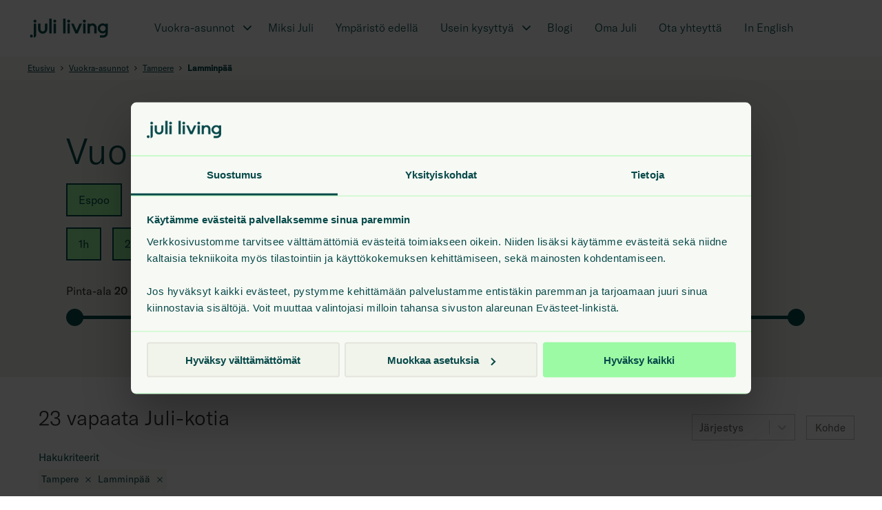

--- FILE ---
content_type: text/html; charset=utf-8
request_url: https://juliliving.com/vuokra-asunnot/tampere/lamminp%C3%A4%C3%A4
body_size: 65187
content:
<!DOCTYPE html><html lang="fi"><head><meta charSet="UTF-8"/><meta property="og:type" content="website"/><meta name="viewport" content="initial-scale=1.0, width=device-width"/><title>Löydä uusi kotisi | Vapaat vuokra-asunnot  Lamminpää - Juli Living</title><meta name="title" content="Löydä uusi kotisi | Vapaat vuokra-asunnot  Lamminpää - Juli Living"/><meta property="og:title" content="Löydä uusi kotisi | Vapaat vuokra-asunnot  Lamminpää - Juli Living"/><meta name="description" content="Vapaat vuokra-asunnot  Lamminpää - 23 Juli-kotia vapaana. Löydä omasi ja vuokraa helposti verkosta. Vuokravakuus 0 €."/><meta property="og:description" content="Vapaat vuokra-asunnot  Lamminpää - 23 Juli-kotia vapaana. Löydä omasi ja vuokraa helposti verkosta. Vuokravakuus 0 €."/><link rel="canonical" href="https://juliliving.com/vuokra-asunnot/tampere/lamminpää"/><meta name="next-head-count" content="9"/><link rel="icon" type="image/png" sizes="192x192" href="/favicon/android-chrome-192x192.png"/><link rel="icon" type="image/png" sizes="512x512" href="/favicon/favicon-512x512.png"/><link rel="apple-touch-icon" sizes="180x180" href="/favicon/apple-touch-icon.png"/><link rel="icon" type="image/png" sizes="32x32" href="/favicon/favicon-32x32.png"/><link rel="icon" type="image/png" sizes="16x16" href="/favicon/favicon-16x16.png"/><link rel="icon" href="/favicon/favicon.ico"/><link rel="preload" href="/_next/static/css/1b4f47eca4f664f1.css" as="style"/><link rel="stylesheet" href="/_next/static/css/1b4f47eca4f664f1.css" data-n-g=""/><noscript data-n-css=""></noscript><script defer="" nomodule="" src="/_next/static/chunks/polyfills-c67a75d1b6f99dc8.js"></script><script src="/_next/static/chunks/webpack-e526321a27957c5b.js" defer=""></script><script src="/_next/static/chunks/framework-6581d91f4203c4ef.js" defer=""></script><script src="/_next/static/chunks/main-994a5c7350bf0f05.js" defer=""></script><script src="/_next/static/chunks/pages/_app-af984ed4baf85e37.js" defer=""></script><script src="/_next/static/chunks/29107295-1453a3860b50f70e.js" defer=""></script><script src="/_next/static/chunks/4698-d7365a0dde85c209.js" defer=""></script><script src="/_next/static/chunks/2119-39978a55e7372a78.js" defer=""></script><script src="/_next/static/chunks/7573-665572c04ce6737f.js" defer=""></script><script src="/_next/static/chunks/5675-79019b1587dd3f2f.js" defer=""></script><script src="/_next/static/chunks/711-605ee356f086eb2c.js" defer=""></script><script src="/_next/static/chunks/5208-7a1f7121e3ae7044.js" defer=""></script><script src="/_next/static/chunks/7206-1ee5792028fd2f60.js" defer=""></script><script src="/_next/static/chunks/4919-5628db37a77db05d.js" defer=""></script><script src="/_next/static/chunks/1753-f3703aabb1a24ef9.js" defer=""></script><script src="/_next/static/chunks/4658-9d30baa91f939fd9.js" defer=""></script><script src="/_next/static/chunks/2004-213f514c6f85039e.js" defer=""></script><script src="/_next/static/chunks/6931-b6de54c4198c55dc.js" defer=""></script><script src="/_next/static/chunks/5912-504c65b6ad9bb07e.js" defer=""></script><script src="/_next/static/chunks/7688-89ce9d02a49c00d8.js" defer=""></script><script src="/_next/static/chunks/1337-b4335f86da06a452.js" defer=""></script><script src="/_next/static/chunks/9153-db62d1f530be7343.js" defer=""></script><script src="/_next/static/chunks/9816-16a4a5de44732b9d.js" defer=""></script><script src="/_next/static/chunks/2181-b67cbf557768aa85.js" defer=""></script><script src="/_next/static/chunks/8181-0e6bd6c332a9e4e3.js" defer=""></script><script src="/_next/static/chunks/5137-89f2ec8c61099742.js" defer=""></script><script src="/_next/static/chunks/pages/search/%5Blocation%5D/%5Barea%5D-ba8d3dc938301582.js" defer=""></script><script src="/_next/static/K4JaFDgY6YF5ee8eEpfVF/_buildManifest.js" defer=""></script><script src="/_next/static/K4JaFDgY6YF5ee8eEpfVF/_ssgManifest.js" defer=""></script></head><body><div id="__next"><style data-emotion-css="4c5zh2">a#CybotCookiebotDialogPoweredbyCybot,div#CybotCookiebotDialogPoweredByText{display:none;}#CookiebotWidget .CookiebotWidget-body .CookiebotWidget-main-logo{display:none;}</style><style data-emotion-css="8km7b6">html,body,div,span,applet,object,iframe,h1,h2,h3,h4,h5,h6,p,blockquote,pre,a,abbr,acronym,address,big,cite,code,del,dfn,em,img,ins,kbd,q,s,samp,small,strike,strong,sub,sup,tt,var,b,u,i,center,dl,dt,dd,ol,ul,li,fieldset,form,label,legend,table,caption,tbody,tfoot,thead,tr,th,td,article,aside,canvas,details,embed,figure,figcaption,footer,header,hgroup,menu,nav,output,ruby,section,summary,time,mark,audio,video{margin:0;padding:0;border:0;font-size:100%;font:inherit;vertical-align:baseline;}article,aside,details,figcaption,figure,footer,header,hgroup,menu,nav,section{display:block;}body{line-height:1;}ol,ul{list-style:none;}blockquote,q{quotes:none;}blockquote:before,blockquote:after,q:before,q:after{content:'';content:none;}table{border-collapse:collapse;border-spacing:0;}</style><style data-emotion-css="hzy03x">@font-face{font-family:GTAmerica;font-weight:300;src:url("/fonts/GT-America-Standard-Light.woff2") format("woff2"), url("/fonts/GT-America-Standard-Light.woff") format("woff");font-display:swap;}@font-face{font-family:GTAmerica;font-weight:300;font-style:italic;src:url("/fonts/GT-America-Standard-Light-Italic.woff2") format("woff2"), url("/fonts/GT-America-Standard-Light-Italic.woff") format("woff");font-display:swap;}@font-face{font-family:GTAmerica;font-weight:500;src:url("/fonts/GT-America-Standard-Medium.woff2") format("woff2"), url("/fonts/GT-America-Standard-Medium.woff") format("woff");font-display:swap;}@font-face{font-family:GTAmerica;font-weight:500;font-style:italic;src:url("/fonts/GT-America-Standard-Medium-Italic.woff2") format("woff2"), url("/fonts/GT-America-Standard-Medium-Italic.woff") format("woff");font-display:swap;}@font-face{font-family:GTAmerica;font-weight:400;src:url("/fonts/GT-America-Standard-Regular.woff2") format("woff2"), url("/fonts/GT-America-Standard-Regular.woff") format("woff");font-display:swap;}@font-face{font-family:GTAmerica;font-weight:400;font-style:italic;src:url("/fonts/GT-America-Standard-Regular-Italic.woff2") format("woff2"), url("/fonts/GT-America-Standard-Regular-Italic.woff") format("woff");font-display:swap;}</style><style data-emotion-css="1p629c5">html{font-family:GTAmerica,sans-serif;color:#323130;height:100%;-webkit-font-smoothing:antialiased;}body{height:100%;line-height:1.5;}button{font-family:inherit;}input{font-family:inherit;}textarea{font-family:inherit;overflow:auto;}strong{font-weight:500;}a{color:#084A4A;}#__next{height:100%;}*{box-sizing:border-box;}</style><style data-emotion-css="1g4yje1">.css-1g4yje1{display:-webkit-box;display:-webkit-flex;display:-ms-flexbox;display:flex;-webkit-flex-direction:column;-ms-flex-direction:column;flex-direction:column;height:100%;}</style><section class="css-1g4yje1 enhn5xk0"><div><style data-emotion-css="1563zbr">.css-1563zbr{background-color:#084A4A;color:#FFF;font-weight:400;display:block;}@media(min-width:480px){.css-1563zbr{display:block;}}@media(min-width:800px){.css-1563zbr{display:none;}}</style><div style="overflow-x:hidden" colortheme="brandColor" class="css-1563zbr e1wj1x7u0"><div style="-webkit-flex-direction:row;flex-direction:row;-webkit-transition:all 0s ease 0s;transition:all 0s ease 0s;direction:ltr;display:flex;will-change:transform" class="react-swipeable-view-container"><div style="width:100%;-webkit-flex-shrink:0;flex-shrink:0;overflow:auto" aria-hidden="false" data-swipeable="true"><style data-emotion-css="1lg7rqm">.css-1lg7rqm{color:#084A4A;cursor:pointer;-webkit-text-decoration:underline;text-decoration:underline;-webkit-transition:color 0.2s;transition:color 0.2s;font-weight:300;font-size:14px;text-align:center;padding:4px;display:inline-block;width:100%;margin:0;color:inherit;}.css-1lg7rqm:hover{color:#000;}.css-1lg7rqm:hover{color:inherit;}</style><a class="css-1lg7rqm e1wj1x7u1" href="https://juliliving.com/me-olemme-juli">Me olemme Juli Living</a></div></div></div></div><style data-emotion-css="1jyw6gd">.css-1jyw6gd{background:#FFF;z-index:4;}</style><div class="css-1jyw6gd eafqpnd1"><style data-emotion-css="x9hqh4">.css-x9hqh4{margin:0 auto;width:100%;max-width:1400px;padding:0 24px;}@media(min-width:480px){.css-x9hqh4{padding:0 32px;}}@media(min-width:800px){.css-x9hqh4{padding:0 32px;}}@media(min-width:960px){.css-x9hqh4{padding:0 40px;}}</style><header class="css-x9hqh4 et94sq0"><style data-emotion-css="awkx3t">@media(min-width:960px){.css-awkx3t{-webkit-flex-wrap:wrap;-ms-flex-wrap:wrap;flex-wrap:wrap;}}</style><style data-emotion-css="vkymzr">.css-vkymzr{min-height:52px;background:#FFF;display:-webkit-box;display:-webkit-flex;display:-ms-flexbox;display:flex;-webkit-box-pack:center;-webkit-justify-content:center;-ms-flex-pack:center;justify-content:center;-webkit-align-items:center;-webkit-box-align:center;-ms-flex-align:center;align-items:center;padding:0 16px;}@media(min-width:480px){.css-vkymzr{-webkit-box-pack:center;-webkit-justify-content:center;-ms-flex-pack:center;justify-content:center;}}@media(min-width:800px){.css-vkymzr{-webkit-box-pack:center;-webkit-justify-content:center;-ms-flex-pack:center;justify-content:center;padding:12px 0;}}@media(min-width:960px){.css-vkymzr{-webkit-box-pack:center;-webkit-justify-content:center;-ms-flex-pack:center;justify-content:center;}}@media(min-width:1200px){.css-vkymzr{-webkit-box-pack:justify;-webkit-justify-content:space-between;-ms-flex-pack:justify;justify-content:space-between;}}@media(min-width:960px){.css-vkymzr{-webkit-flex-wrap:wrap;-ms-flex-wrap:wrap;flex-wrap:wrap;}}</style><nav class="css-vkymzr e14qbuwg0"><style data-emotion-css="wrojc8">.css-wrojc8{display:-webkit-box;display:-webkit-flex;display:-ms-flexbox;display:flex;}@media(min-width:960px){.css-wrojc8{display:none;}}</style><div class="css-wrojc8"><style data-emotion-css="15x4fjr">.css-15x4fjr{position:absolute;z-index:999;left:0;top:0;height:52px;display:-webkit-box;display:-webkit-flex;display:-ms-flexbox;display:flex;-webkit-align-items:center;-webkit-box-align:center;-ms-flex-align:center;align-items:center;margin:28px 16px;overflow:hidden auto;}@media(min-width:480px){.css-15x4fjr{margin:28px 16px;}}@media(min-width:800px){.css-15x4fjr{margin:0 16px;}}</style><div class="css-15x4fjr e6xgchf1"><style data-emotion-css="12d76na">.css-12d76na{width:25px;height:25px;position:relative;-webkit-transform:rotate(0deg);-ms-transform:rotate(0deg);transform:rotate(0deg);-webkit-transition:150ms ease-in-out;transition:150ms ease-in-out;cursor:pointer;}</style><div class="css-12d76na e6xgchf2"><style data-emotion-css="satu4v">.css-satu4v{display:block;position:absolute;height:2px;width:100%;background:#084A4A;opacity:1;left:0;-webkit-transform:rotate(0deg);-ms-transform:rotate(0deg);transform:rotate(0deg);-webkit-transition:150ms ease-in-out;transition:150ms ease-in-out;-webkit-transform-origin:left center;-ms-transform-origin:left center;transform-origin:left center;top:7px;}</style><span class="css-satu4v e6xgchf3"></span><style data-emotion-css="14q2sfz">.css-14q2sfz{display:block;position:absolute;height:2px;width:100%;background:#084A4A;opacity:1;left:0;-webkit-transform:rotate(0deg);-ms-transform:rotate(0deg);transform:rotate(0deg);-webkit-transition:150ms ease-in-out;transition:150ms ease-in-out;-webkit-transform-origin:left center;-ms-transform-origin:left center;transform-origin:left center;top:16px;}</style><span class="css-14q2sfz e6xgchf4"></span></div></div></div><div><style data-emotion-css="1d0fu60">@media(min-width:960px){.css-1d0fu60 svg{width:120px;height:28px;}}</style><style data-emotion-css="gjuuhx">.css-gjuuhx{color:#084A4A;cursor:pointer;-webkit-text-decoration:underline;text-decoration:underline;-webkit-transition:color 0.2s;transition:color 0.2s;}.css-gjuuhx:hover{color:#000;}@media(min-width:960px){.css-gjuuhx svg{width:120px;height:28px;}}</style><a class="css-gjuuhx e1ueuluj0" aria-label="Juli Living" href="/"><style data-emotion-css="13o7eu2">.css-13o7eu2{display:block;}</style></a></div><style data-emotion-css="1e41f2y">.css-1e41f2y{display:none;-webkit-flex-wrap:wrap;-ms-flex-wrap:wrap;flex-wrap:wrap;font-weight:300;-webkit-flex-direction:column;-ms-flex-direction:column;flex-direction:column;font-size:14px;}@media(min-width:960px){.css-1e41f2y{display:-webkit-box;display:-webkit-flex;display:-ms-flexbox;display:flex;}}@media(min-width:480px){.css-1e41f2y{-webkit-flex-direction:row;-ms-flex-direction:row;flex-direction:row;}}@media(min-width:800px){.css-1e41f2y{font-size:inherit;}}</style><ul class="css-1e41f2y e1rmbdpz0"><li><style data-emotion-css="79elbk">.css-79elbk{position:relative;}</style><div class="css-79elbk"><style data-emotion-css="17bssz1">.css-17bssz1{display:-webkit-box;display:-webkit-flex;display:-ms-flexbox;display:flex;-webkit-align-items:flex-start;-webkit-box-align:flex-start;-ms-flex-align:flex-start;align-items:flex-start;}@media(min-width:960px){.css-17bssz1{-webkit-align-items:center;-webkit-box-align:center;-ms-flex-align:center;align-items:center;}}</style><div class="css-17bssz1"><style data-emotion-css="8atqhb">.css-8atqhb{width:100%;}</style><div class="css-8atqhb"><style data-emotion-css="1gvr6g">.css-1gvr6g{margin-right:4px;-webkit-flex:1;-ms-flex:1;flex:1;}</style><style data-emotion-css="xz6md5">.css-xz6md5{padding:16px 0 4px;display:block;margin:0 16px 12px;-webkit-text-decoration:none;text-decoration:none;border-bottom:1px solid #EDEBE9;margin-right:4px;-webkit-flex:1;-ms-flex:1;flex:1;}@media(min-width:960px){.css-xz6md5{display:inline-block;border-bottom:2px solid transparent;}}.css-xz6md5:first-of-type{border-top:none;}</style><style data-emotion-css="1uhkzs4">.css-1uhkzs4{color:#084A4A;cursor:pointer;-webkit-text-decoration:underline;text-decoration:underline;-webkit-transition:color 0.2s;transition:color 0.2s;padding:16px 0 4px;display:block;margin:0 16px 12px;-webkit-text-decoration:none;text-decoration:none;border-bottom:1px solid #EDEBE9;margin-right:4px;-webkit-flex:1;-ms-flex:1;flex:1;}.css-1uhkzs4:hover{color:#000;}@media(min-width:960px){.css-1uhkzs4{display:inline-block;border-bottom:2px solid transparent;}}.css-1uhkzs4:first-of-type{border-top:none;}</style><a href="/vuokra-asunnot" class="e1rmbdpz1 css-1uhkzs4 e1g5hzdl0">Vuokra-asunnot</a><style data-emotion-css="1vk1809">.css-1vk1809{font-size:14px;background:#FFF;left:0;z-index:4;width:100%;-webkit-transition:height 0.2s,opacity 0.3s;transition:height 0.2s,opacity 0.3s;height:0;opacity:0;visibility:hidden;position:relative;}@media(min-width:960px){.css-1vk1809{position:absolute;}}</style><ul height="0" class="css-1vk1809 es4bz630"><li><style data-emotion-css="1h03mp2">.css-1h03mp2{-webkit-text-decoration:none;text-decoration:none;display:block;padding:12px 32px;}@media(min-width:960px){.css-1h03mp2{padding:12px;}}.css-1h03mp2:first-of-type{padding-top:16px;}</style><a class="css-1h03mp2 es4bz631" href="/vuokra-asunnot/espoo">Vuokra-asunnot Espoo</a></li><li><a class="css-1h03mp2 es4bz631" href="/vuokra-asunnot/helsinki">Vuokra-asunnot Helsinki</a></li><li><a class="css-1h03mp2 es4bz631" href="/vuokra-asunnot/tampere">Vuokra-asunnot Tampere</a></li><li><a class="css-1h03mp2 es4bz631" href="/vuokra-asunnot/turku">Vuokra-asunnot Turku</a></li><li><a class="css-1h03mp2 es4bz631" href="/vuokra-asunnot/vantaa">Vuokra-asunnot Vantaa</a></li><li><a class="css-1h03mp2 es4bz631" href="/vuokra-asunnot-uusimaa">Vuokra-asunnot Uusimaa</a></li><li><a class="css-1h03mp2 es4bz631" href="https://juliliving.com/valmistuvat-juli-vuokra-asunnot">Tulevat kohteet</a></li><li><a class="css-1h03mp2 es4bz631" href="/opiskelija-asunnot">Opiskelijoille</a></li></ul></div><style data-emotion-css="wtbyhz">.css-wtbyhz{display:-webkit-box;display:-webkit-flex;display:-ms-flexbox;display:flex;cursor:pointer;border:none;margin:0;padding:0;background:none;font-size:15px;padding:16px;}@media(min-width:960px){.css-wtbyhz{padding:0 8px;}}</style><button aria-label="Avaa alavalikko" class="css-wtbyhz e1bjk0bj0"><style data-emotion-css="mzevyb">.css-mzevyb{width:12px;color:#084A4A;}</style><style data-emotion-css="qru4us">.css-qru4us{width:24px;height:24px;width:12px;color:#084A4A;}</style></button></div></div></li><li><style data-emotion-css="12pbgwo">.css-12pbgwo{color:#084A4A;cursor:pointer;-webkit-text-decoration:underline;text-decoration:underline;-webkit-transition:color 0.2s;transition:color 0.2s;}.css-12pbgwo:hover{color:#000;}</style><style data-emotion-css="9y4bro">.css-9y4bro{padding:16px 0 4px;display:block;margin:0 16px 12px;-webkit-text-decoration:none;text-decoration:none;border-bottom:1px solid #EDEBE9;}@media(min-width:960px){.css-9y4bro{display:inline-block;border-bottom:2px solid transparent;}}.css-9y4bro:first-of-type{border-top:none;}</style><style data-emotion-css="1ylra18">.css-1ylra18{color:#084A4A;cursor:pointer;-webkit-text-decoration:underline;text-decoration:underline;-webkit-transition:color 0.2s;transition:color 0.2s;padding:16px 0 4px;display:block;margin:0 16px 12px;-webkit-text-decoration:none;text-decoration:none;border-bottom:1px solid #EDEBE9;}.css-1ylra18:hover{color:#000;}@media(min-width:960px){.css-1ylra18{display:inline-block;border-bottom:2px solid transparent;}}.css-1ylra18:first-of-type{border-top:none;}</style><a href="/miksi-juli" class="e1rmbdpz1 css-1ylra18 e1g5hzdl0">Miksi Juli</a></li><li><a href="/ymparisto-edella" class="e1rmbdpz1 css-1ylra18 e1g5hzdl0">Ympäristö edellä</a></li><li><div class="css-79elbk"><div class="css-17bssz1"><div class="css-8atqhb"><a href="/search/[location]/faq" class="e1rmbdpz1 css-1uhkzs4 e1g5hzdl0">Usein kysyttyä</a><ul height="0" class="css-1vk1809 es4bz630"><li><a class="css-1h03mp2 es4bz631" href="/faq">Usein kysyttyä</a></li><li><a class="css-1h03mp2 es4bz631" href="/asukasohjeet">Asukasohjeet</a></li></ul></div><button aria-label="Avaa alavalikko" class="css-wtbyhz e1bjk0bj0"></button></div></div></li><li><a href="/blog" class="e1rmbdpz1 css-1ylra18 e1g5hzdl0">Blogi</a></li><li><a href="/oma-juli" class="e1rmbdpz1 css-1ylra18 e1g5hzdl0">Oma Juli</a></li><li><a href="/ota-yhteytta" class="e1rmbdpz1 css-1ylra18 e1g5hzdl0">Ota yhteyttä</a></li><li><a href="https://juliliving.com/juli-rental-apartments" class="e1rmbdpz1 css-1ylra18 e1g5hzdl0">In English</a></li></ul><style data-emotion-css="1cfza1i">.css-1cfza1i{display:none;width:25px;}@media(min-width:960px){.css-1cfza1i{display:-webkit-box;display:-webkit-flex;display:-ms-flexbox;display:flex;}}</style><div class="css-1cfza1i eafqpnd0"></div></nav></header></div><style data-emotion-css="9djdoi">.css-9djdoi{background-color:#F7F9F4;display:-webkit-box;display:-webkit-flex;display:-ms-flexbox;display:flex;with:100%;}</style><div class="css-9djdoi e1pp6f291"><style data-emotion-css="msvm5l">.css-msvm5l{margin:0 auto;width:100%;max-width:1400px;padding:0 24px;}@media(min-width:480px){.css-msvm5l{padding:0 24px;}}@media(min-width:800px){.css-msvm5l{padding:0 24px;}}@media(min-width:960px){.css-msvm5l{padding:0 40px;}}</style><header class="css-msvm5l esupdkb0"><style data-emotion-css="1it58k3">.css-1it58k3{padding:8px 0;font-size:12px;white-space:nowrap;-webkit-overflow-scrolling:touch;-webkit-scrollbar-width:none;-moz-scrollbar-width:none;-ms-scrollbar-width:none;scrollbar-width:none;overflow-x:auto;display:-webkit-box;display:-webkit-flex;display:-ms-flexbox;display:flex;with:100%;}@media(min-width:480px){.css-1it58k3{padding:8px 0;}}@media(min-width:800px){.css-1it58k3{padding:8px 0;}}@media(min-width:960px){.css-1it58k3{padding:8px 0;}}.css-1it58k3::-webkit-scrollbar{display:none;}</style><ol itemscope="" itemType="http://schema.org/BreadcrumbList" class="breadcrumbs-container css-1it58k3 e1pp6f290"><style data-emotion-css="18biwo">.css-18biwo{display:-webkit-inline-box;display:-webkit-inline-flex;display:-ms-inline-flexbox;display:inline-flex;-webkit-align-items:center;-webkit-box-align:center;-ms-flex-align:center;align-items:center;}</style><li itemProp="itemListElement" itemscope="" itemType="http://schema.org/ListItem" class="css-18biwo e1pp6f294"><style data-emotion-css="12vnh7z">.css-12vnh7z{font-weight:normal;}.css-12vnh7z:hover{color:#000;}</style><a href="/" itemscope="" itemType="http://schema.org/Thing" itemProp="item" itemID="/" class="css-12vnh7z e1pp6f292"><span itemProp="name">Etusivu</span></a><span style="margin:0 4px;align-items:center;display:flex"><style data-emotion-css="qzxgwt">.css-qzxgwt{width:12px;height:12px;}</style></span><meta itemProp="position" content="0"/></li><li itemProp="itemListElement" itemscope="" itemType="http://schema.org/ListItem" class="css-18biwo e1pp6f294"><a href="/vuokra-asunnot" itemscope="" itemType="http://schema.org/Thing" itemProp="item" itemID="/vuokra-asunnot" class="css-12vnh7z e1pp6f292"><span itemProp="name">Vuokra-asunnot</span></a><span style="margin:0 4px;align-items:center;display:flex"></span><meta itemProp="position" content="1"/></li><li itemProp="itemListElement" itemscope="" itemType="http://schema.org/ListItem" class="css-18biwo e1pp6f294"><a href="/vuokra-asunnot/tampere" itemscope="" itemType="http://schema.org/Thing" itemProp="item" itemID="/vuokra-asunnot/tampere" class="css-12vnh7z e1pp6f292"><span itemProp="name">Tampere</span></a><span style="margin:0 4px;align-items:center;display:flex"></span><meta itemProp="position" content="2"/></li><li itemProp="itemListElement" itemscope="" itemType="http://schema.org/ListItem" class="css-18biwo e1pp6f294"><style data-emotion-css="1uftdp6">.css-1uftdp6{font-weight:bold;color:#084A4A;}</style><span itemProp="name" class="css-1uftdp6 e1pp6f293">Lamminpää</span><meta itemProp="position" content="3"/></li></ol></header></div><style data-emotion-css="3xsm0z">.css-3xsm0z{margin-bottom:16px;}@media(min-width:960px){.css-3xsm0z{margin-bottom:40px;}}</style><style data-emotion-css="uie2gd">.css-uie2gd{margin:0 auto;width:100%;max-width:1400px;padding:0;margin-bottom:16px;}@media(min-width:480px){.css-uie2gd{padding:0;}}@media(min-width:800px){.css-uie2gd{padding:0;}}@media(min-width:960px){.css-uie2gd{padding:0;}}@media(min-width:960px){.css-uie2gd{margin-bottom:40px;}}</style><section class="css-uie2gd et94sq0"><style data-emotion-css="1b1wy68">.css-1b1wy68{background-color:#F1F4EB;padding:24px;}@media(min-width:960px){.css-1b1wy68{padding:64px 96px 80px;}}</style><section class="css-1b1wy68 eqz5w0"><style data-emotion-css="103oxc2">.css-103oxc2{font-size:30px;line-height:1.2;font-weight:300;margin:8px 0;font-size:30px;margin-bottom:16px;color:#084A4A;}@media(min-width:800px){.css-103oxc2{font-size:52px;}}</style><h1 class="css-103oxc2 eqz5w1">Vuokra-asunnot Lamminpää</h1><style data-emotion-css="k008qs">.css-k008qs{display:-webkit-box;display:-webkit-flex;display:-ms-flexbox;display:flex;}</style><div class="css-k008qs eqz5w2"><style data-emotion-css="2imjyh">.css-2imjyh{display:-webkit-box;display:-webkit-flex;display:-ms-flexbox;display:flex;-webkit-flex-wrap:wrap;-ms-flex-wrap:wrap;flex-wrap:wrap;}</style><ul class="css-2imjyh e1o2a7820"><li><style data-emotion-css="l721h6">.css-l721h6{display:-webkit-box;display:-webkit-flex;display:-ms-flexbox;display:flex;-webkit-flex:1 0 auto;-ms-flex:1 0 auto;flex:1 0 auto;height:48px;-webkit-box-pack:center;-webkit-justify-content:center;-ms-flex-pack:center;justify-content:center;-webkit-align-items:center;-webkit-box-align:center;-ms-flex-align:center;align-items:center;cursor:pointer;color:#084A4A;background-color:#9CFAA5;border:2px solid #084A4A;margin-right:16px;margin-bottom:8px;-webkit-text-decoration:none;text-decoration:none;padding:16px;}</style><a href="/vuokra-asunnot/espoo" class="css-l721h6 e1o2a7821">Espoo</a></li><li><a href="/vuokra-asunnot/helsinki" class="css-l721h6 e1o2a7821">Helsinki</a></li><li><a href="/vuokra-asunnot/tampere" class="css-l721h6 e1o2a7821">Tampere</a></li><li><a href="/vuokra-asunnot/turku" class="css-l721h6 e1o2a7821">Turku</a></li><li><a href="/vuokra-asunnot/vantaa" class="css-l721h6 e1o2a7821">Vantaa</a></li></ul></div><div class="css-k008qs eqz5w3"><style data-emotion-css="1086w60">.css-1086w60{display:-webkit-box;display:-webkit-flex;display:-ms-flexbox;display:flex;margin:8px 0;-webkit-flex-wrap:wrap;-ms-flex-wrap:wrap;flex-wrap:wrap;}</style><div class="css-1086w60 e1m2b1tr0"><style data-emotion-css="5c6qjk">.css-5c6qjk{display:-webkit-box;display:-webkit-flex;display:-ms-flexbox;display:flex;-webkit-flex:0 0 auto;-ms-flex:0 0 auto;flex:0 0 auto;-webkit-box-pack:center;-webkit-justify-content:center;-ms-flex-pack:center;justify-content:center;}</style><div class="css-5c6qjk e1nwqifk0"><style data-emotion-css="ddoijh">.css-ddoijh{opacity:0;position:absolute;}.css-ddoijh:focus + label{box-shadow:0 0 8px #084A4A;}</style><input id="apartmentTypeFilter1h" type="checkbox" name="apartmentTypeFilter" class="css-ddoijh e1nwqifk1" value="1h"/><style data-emotion-css="6teajt">.css-6teajt{display:-webkit-box;display:-webkit-flex;display:-ms-flexbox;display:flex;-webkit-flex:1 0 auto;-ms-flex:1 0 auto;flex:1 0 auto;height:48px;-webkit-box-pack:center;-webkit-justify-content:center;-ms-flex-pack:center;justify-content:center;-webkit-align-items:center;-webkit-box-align:center;-ms-flex-align:center;align-items:center;cursor:pointer;color:#084A4A;background-color:#9CFAA5;border:2px solid #084A4A;padding:16px;margin-right:16px;margin-bottom:8px;}</style><label for="apartmentTypeFilter1h" class="css-6teajt e1nwqifk2">1h</label></div><div class="css-5c6qjk e1nwqifk0"><input id="apartmentTypeFilter2h" type="checkbox" name="apartmentTypeFilter" class="css-ddoijh e1nwqifk1" value="2h"/><label for="apartmentTypeFilter2h" class="css-6teajt e1nwqifk2">2h</label></div><div class="css-5c6qjk e1nwqifk0"><input id="apartmentTypeFilter3h" type="checkbox" name="apartmentTypeFilter" class="css-ddoijh e1nwqifk1" value="3h"/><label for="apartmentTypeFilter3h" class="css-6teajt e1nwqifk2">3h</label></div><div class="css-5c6qjk e1nwqifk0"><input id="apartmentTypeFilter4h+" type="checkbox" name="apartmentTypeFilter" class="css-ddoijh e1nwqifk1" value="4h+"/><label for="apartmentTypeFilter4h+" class="css-6teajt e1nwqifk2">4h+</label></div></div></div><style data-emotion-css="gcsn48">.css-gcsn48{display:-webkit-box;display:-webkit-flex;display:-ms-flexbox;display:flex;-webkit-flex-direction:column;-ms-flex-direction:column;flex-direction:column;}@media(min-width:800px){.css-gcsn48{-webkit-flex-direction:row;-ms-flex-direction:row;flex-direction:row;}}</style><div class="css-gcsn48 eqz5w4"><style data-emotion-css="b1r8uf">.css-b1r8uf{-webkit-flex:1;-ms-flex:1;flex:1;margin-right:0;}@media(min-width:480px){.css-b1r8uf{margin-right:0;}}@media(min-width:800px){.css-b1r8uf{margin-right:1rem;}}</style><div class="css-b1r8uf e1ufvwf50"><style data-emotion-css="ug8j3x">.css-ug8j3x{margin:16px 0 24px;}</style><div class="css-ug8j3x e1ufvwf51">Pinta-ala <strong>20 - 90 m²</strong></div><style data-emotion-css="orui2c">.css-orui2c{line-height:25px;height:5px;margin:4px 0;}</style><div style="position:relative" class="css-orui2c"><style data-emotion-css="19ahrfd">.css-19ahrfd{top:0;bottom:0;background-color:#084A4A;opacity:0.5;border-radius:999px;}</style><div class="track track-0 css-19ahrfd elr7oq21" style="position:absolute;left:0;right:0"></div><style data-emotion-css="r6n9pj">.css-r6n9pj{top:0;bottom:0;background-color:#084A4A;opacity:1;border-radius:999px;}</style><div class="track track-1 css-r6n9pj elr7oq21" style="position:absolute;left:0;right:0"></div><div class="track track-2 css-19ahrfd elr7oq21" style="position:absolute;left:0;right:0"></div><style data-emotion-css="195texv">.css-195texv{top:-10px;height:25px;line-height:25px;width:25px;text-align:center;background-color:#084A4A;color:#fff;border-radius:50%;cursor:-webkit-grab;cursor:-moz-grab;cursor:grab;}</style><div class="thumb thumb-0  css-195texv elr7oq20" style="position:absolute;touch-action:none;z-index:1;left:0px" tabindex="0" role="slider" aria-orientation="horizontal" aria-valuenow="20" aria-valuemin="20" aria-valuemax="90"></div><div class="thumb thumb-1  css-195texv elr7oq20" style="position:absolute;touch-action:none;z-index:2;left:0px" tabindex="0" role="slider" aria-orientation="horizontal" aria-valuenow="90" aria-valuemin="20" aria-valuemax="90"></div></div></div><div class="css-b1r8uf e9u787c0"><div class="css-ug8j3x e9u787c1">Vuokra korkeintaan <strong>2199 €/kk</strong></div><div style="position:relative" class="css-orui2c"><div class="track track-0 css-r6n9pj elr7oq22" style="position:absolute;left:0;right:0"></div><div class="track track-1 css-19ahrfd elr7oq22" style="position:absolute;left:0;right:0"></div><div class="thumb thumb-0  css-195texv elr7oq20" style="position:absolute;touch-action:none;z-index:1;left:0px" tabindex="0" role="slider" aria-orientation="horizontal" aria-valuenow="2199" aria-valuemin="520" aria-valuemax="2199"></div></div></div></div></section></section><style data-emotion-css="qwu96t">.css-qwu96t{margin:0 auto;width:100%;max-width:1400px;padding:0;display:block;}@media(min-width:480px){.css-qwu96t{padding:0;}}@media(min-width:800px){.css-qwu96t{padding:0 32px;}}@media(min-width:960px){.css-qwu96t{padding:0 40px;}}</style><section class="css-qwu96t et94sq0"><style data-emotion-css="kbh09e">.css-kbh09e{display:grid;grid-template-columns:1fr;margin-left:16px;}@media(min-width:960px){.css-kbh09e{grid-template-columns:2fr 1fr;padding-bottom:16px;gap:0 32px;}}</style><div class="css-kbh09e enfimqv0"><style data-emotion-css="2esx1h">.css-2esx1h{font-size:24px;line-height:1.3;font-weight:300;grid-column:span 2;font-size:24px;margin-bottom:16px;}@media(min-width:960px){.css-2esx1h{grid-column:1;font-size:30px;}}</style><h2 class="css-2esx1h enfimqv1">23 vapaata Juli-kotia</h2><style data-emotion-css="1nqjwvh">.css-1nqjwvh{margin-bottom:8px;grid-row:2;}</style><section class="css-1nqjwvh ejw33b70"><style data-emotion-css="1ehbazk">.css-1ehbazk{font-size:19px;line-height:1.3;margin-bottom:8px;font-weight:300;font-size:15px;color:#084A4A;font-weight:400;}</style><h3 class="css-1ehbazk ejw33b71">Hakukriteerit</h3><style data-emotion-css="zefc5s">.css-zefc5s{display:-webkit-box;display:-webkit-flex;display:-ms-flexbox;display:flex;-webkit-flex-wrap:wrap;-ms-flex-wrap:wrap;flex-wrap:wrap;gap:8px;}</style><div class="css-zefc5s"><style data-emotion-css="al8ci8">.css-al8ci8{background:#F7F9F4;color:#084A4A;display:-webkit-box;display:-webkit-flex;display:-ms-flexbox;display:flex;-webkit-align-items:center;-webkit-box-align:center;-ms-flex-align:center;align-items:center;padding:4px;}</style><div class="css-al8ci8"><style data-emotion-css="1kuy7z7">.css-1kuy7z7{font-size:14px;}</style><label class="css-1kuy7z7">Tampere</label><style data-emotion-css="kd7ena">.css-kd7ena{background-color:#9CFAA5;border:none;padding:0;margin:0;color:#084A4A;font-size:17px;line-height:17px;display:-webkit-box;display:-webkit-flex;display:-ms-flexbox;display:flex;-webkit-box-pack:center;-webkit-justify-content:center;-ms-flex-pack:center;justify-content:center;-webkit-align-items:center;-webkit-box-align:center;-ms-flex-align:center;align-items:center;-webkit-text-decoration:none;text-decoration:none;cursor:pointer;-webkit-transition:background-color 0.2s,color 0.2s;transition:background-color 0.2s,color 0.2s;background-color:transparent;}@media(max-width:800px){.css-kd7ena:focus:not(:active){outline:none;}}.css-kd7ena:hover{background-color:#084A4A;color:#FFF;}.css-kd7ena:active{background-color:#000;color:#FFF;}.css-kd7ena:hover{background-color:transparent;color:#000;}.css-kd7ena:active{background-color:transparent;color:#000;}</style><button type="button" aria-label="Poista Tampere suodatin" class="css-kd7ena e1wp923n0"><style data-emotion-css="1isemmb">.css-1isemmb{margin-left:8px;}</style><style data-emotion-css="ew50av">.css-ew50av{margin-left:8px;width:12px;height:12px;margin-left:8px;}</style></button></div><div class="css-al8ci8"><label class="css-1kuy7z7">Lamminpää</label><button type="button" aria-label="Poista Lamminpää suodatin" class="css-kd7ena e1wp923n0"></button></div></div></section><style data-emotion-css="1smdkan">.css-1smdkan{display:-webkit-box;display:-webkit-flex;display:-ms-flexbox;display:flex;-webkit-flex-direction:row;-ms-flex-direction:row;flex-direction:row;-webkit-box-pack:justify;-webkit-justify-content:space-between;-ms-flex-pack:justify;justify-content:space-between;-webkit-align-items:baseline;-webkit-box-align:baseline;-ms-flex-align:baseline;align-items:baseline;-webkit-align-self:end;-ms-flex-item-align:end;align-self:end;grid-row:3;gap:16px;}@media(min-width:960px){.css-1smdkan{-webkit-flex-direction:row-reverse;-ms-flex-direction:row-reverse;flex-direction:row-reverse;justify-self:end;grid-row:1;grid-column:2 / 2;}}</style><div class="css-1smdkan enfimqv3"><style data-emotion-css="70qvj9">.css-70qvj9{display:-webkit-box;display:-webkit-flex;display:-ms-flexbox;display:flex;-webkit-align-items:center;-webkit-box-align:center;-ms-flex-align:center;align-items:center;}</style><div class="css-70qvj9 elmejgf0"><style data-emotion-css="mfcfpo">.css-mfcfpo{border:1px solid #c1c2bf;padding:8px 12px;color:#6C6A67;font-size:15px;display:-webkit-box;display:-webkit-flex;display:-ms-flexbox;display:flex;-webkit-align-items:center;-webkit-box-align:center;-ms-flex-align:center;align-items:center;}</style><style data-emotion-css="8rvh48">.css-8rvh48{background-color:#9CFAA5;border:none;padding:16px 32px;margin:16px 0;color:#084A4A;font-size:17px;line-height:17px;display:-webkit-box;display:-webkit-flex;display:-ms-flexbox;display:flex;-webkit-box-pack:center;-webkit-justify-content:center;-ms-flex-pack:center;justify-content:center;-webkit-align-items:center;-webkit-box-align:center;-ms-flex-align:center;align-items:center;-webkit-text-decoration:none;text-decoration:none;cursor:pointer;-webkit-transition:background-color 0.2s,color 0.2s;transition:background-color 0.2s,color 0.2s;background-color:transparent;border:1px solid #c1c2bf;padding:8px 12px;color:#6C6A67;font-size:15px;display:-webkit-box;display:-webkit-flex;display:-ms-flexbox;display:flex;-webkit-align-items:center;-webkit-box-align:center;-ms-flex-align:center;align-items:center;}@media(max-width:800px){.css-8rvh48:focus:not(:active){outline:none;}}.css-8rvh48:hover{background-color:#084A4A;color:#FFF;}.css-8rvh48:active{background-color:#000;color:#FFF;}.css-8rvh48:hover{background-color:transparent;color:#000;}.css-8rvh48:active{background-color:transparent;color:#000;}</style><button type="button" class="elmejgf1 css-8rvh48 e1wp923n0">Kohde</button></div><style data-emotion-css="7mwvmx">.css-7mwvmx{display:-webkit-box;display:-webkit-flex;display:-ms-flexbox;display:flex;-webkit-align-items:baseline;-webkit-box-align:baseline;-ms-flex-align:baseline;align-items:baseline;margin-right:16px;gap:16px;}</style><div class="css-7mwvmx enfimqv2"><style data-emotion-css="1nbic85">.css-1nbic85{width:150px;}</style><style data-emotion-css="uamqyu">.css-uamqyu{display:-webkit-box;display:-webkit-flex;display:-ms-flexbox;display:flex;-webkit-box-pack:start;-webkit-justify-content:flex-start;-ms-flex-pack:start;justify-content:flex-start;-webkit-flex-direction:column;-ms-flex-direction:column;flex-direction:column;width:100%;margin-bottom:8px;width:150px;}</style><div class="css-uamqyu ef2jf640"><style data-emotion="css b62m3t-container">.css-b62m3t-container{position:relative;box-sizing:border-box;}</style><div class=" css-b62m3t-container"><style data-emotion="css 7pg0cj-a11yText">.css-7pg0cj-a11yText{z-index:9999;border:0;clip:rect(1px, 1px, 1px, 1px);height:1px;width:1px;position:absolute;overflow:hidden;padding:0;white-space:nowrap;}</style><span id="react-select-searchOrderSelect-live-region" class="css-7pg0cj-a11yText"></span><span aria-live="polite" aria-atomic="false" aria-relevant="additions text" class="css-7pg0cj-a11yText"></span><style data-emotion="css x19aeh-control">.css-x19aeh-control{-webkit-align-items:center;-webkit-box-align:center;-ms-flex-align:center;align-items:center;background-color:hsl(0, 0%, 100%);border-color:hsl(0, 0%, 80%);border-radius:0;border-style:solid;border-width:1px;cursor:default;display:-webkit-box;display:-webkit-flex;display:-ms-flexbox;display:flex;-webkit-box-flex-wrap:wrap;-webkit-flex-wrap:wrap;-ms-flex-wrap:wrap;flex-wrap:wrap;-webkit-box-pack:justify;-webkit-justify-content:space-between;justify-content:space-between;min-height:38px;outline:0!important;position:relative;-webkit-transition:all 100ms;transition:all 100ms;box-sizing:border-box;}.css-x19aeh-control:hover{border-color:hsl(0, 0%, 70%);}</style><div class=" css-x19aeh-control"><style data-emotion="css 1d8n9bt">.css-1d8n9bt{-webkit-align-items:center;-webkit-box-align:center;-ms-flex-align:center;align-items:center;display:grid;-webkit-flex:1;-ms-flex:1;flex:1;-webkit-box-flex-wrap:wrap;-webkit-flex-wrap:wrap;-ms-flex-wrap:wrap;flex-wrap:wrap;padding:2px 8px;-webkit-overflow-scrolling:touch;position:relative;overflow:hidden;box-sizing:border-box;}</style><div class=" css-1d8n9bt"><style data-emotion="css 1jojcp4-placeholder">.css-1jojcp4-placeholder{color:#6C6A67;grid-area:1/1/2/3;margin-left:2px;margin-right:2px;box-sizing:border-box;}</style><div class=" css-1jojcp4-placeholder" id="react-select-searchOrderSelect-placeholder">Järjestys</div><style data-emotion="css ackcql">.css-ackcql{margin:2px;padding-bottom:2px;padding-top:2px;visibility:visible;color:hsl(0, 0%, 20%);-webkit-flex:1 1 auto;-ms-flex:1 1 auto;flex:1 1 auto;display:inline-grid;grid-area:1/1/2/3;grid-template-columns:0 min-content;box-sizing:border-box;}.css-ackcql:after{content:attr(data-value) " ";visibility:hidden;white-space:pre;grid-area:1/2;font:inherit;min-width:2px;border:0;margin:0;outline:0;padding:0;}</style><div class=" css-ackcql" data-value=""><input class="" style="label:input;color:inherit;background:0;opacity:1;width:100%;grid-area:1 / 2;font:inherit;min-width:2px;border:0;margin:0;outline:0;padding:0" autoCapitalize="none" autoComplete="off" autoCorrect="off" id="react-select-searchOrderSelect-input" spellcheck="false" tabindex="0" type="text" aria-autocomplete="list" aria-expanded="false" aria-haspopup="true" role="combobox" aria-describedby="react-select-searchOrderSelect-placeholder" value=""/></div></div><style data-emotion="css 1wy0on6">.css-1wy0on6{-webkit-align-items:center;-webkit-box-align:center;-ms-flex-align:center;align-items:center;-webkit-align-self:stretch;-ms-flex-item-align:stretch;align-self:stretch;display:-webkit-box;display:-webkit-flex;display:-ms-flexbox;display:flex;-webkit-flex-shrink:0;-ms-flex-negative:0;flex-shrink:0;box-sizing:border-box;}</style><div class=" css-1wy0on6"><style data-emotion="css 1okebmr-indicatorSeparator">.css-1okebmr-indicatorSeparator{-webkit-align-self:stretch;-ms-flex-item-align:stretch;align-self:stretch;background-color:hsl(0, 0%, 80%);margin-bottom:8px;margin-top:8px;width:1px;box-sizing:border-box;}</style><span class=" css-1okebmr-indicatorSeparator"></span><style data-emotion="css tlfecz-indicatorContainer">.css-tlfecz-indicatorContainer{color:hsl(0, 0%, 80%);display:-webkit-box;display:-webkit-flex;display:-ms-flexbox;display:flex;padding:8px;-webkit-transition:color 150ms;transition:color 150ms;box-sizing:border-box;}.css-tlfecz-indicatorContainer:hover{color:hsl(0, 0%, 60%);}</style><div class=" css-tlfecz-indicatorContainer" aria-hidden="true"><style data-emotion="css 8mmkcg">.css-8mmkcg{display:inline-block;fill:currentColor;line-height:1;stroke:currentColor;stroke-width:0;}</style><svg height="20" width="20" viewBox="0 0 20 20" aria-hidden="true" focusable="false" class="css-8mmkcg"><path d="M4.516 7.548c0.436-0.446 1.043-0.481 1.576 0l3.908 3.747 3.908-3.747c0.533-0.481 1.141-0.446 1.574 0 0.436 0.445 0.408 1.197 0 1.615-0.406 0.418-4.695 4.502-4.695 4.502-0.217 0.223-0.502 0.335-0.787 0.335s-0.57-0.112-0.789-0.335c0 0-4.287-4.084-4.695-4.502s-0.436-1.17 0-1.615z"></path></svg></div></div></div><input name="searchOrderSelect" type="hidden" value=""/></div></div></div></div></div><style data-emotion-css="1fmsdkh">.css-1fmsdkh{display:grid;grid-template-columns:1fr;row-gap:0;}.css-1fmsdkh > *:last-child{margin-bottom:24px;}.css-1fmsdkh .apartment-cards{margin-bottom:0;}</style><div class="css-1fmsdkh enfimqv4"><style data-emotion-css="8flgmx">.css-8flgmx{display:block;width:100%;margin-bottom:0;}</style><ul class="css-8flgmx e10r4f100"><style data-emotion-css="qdxxqe">.css-qdxxqe{border-top:1px solid #c1c2bf;}.css-qdxxqe:last-of-type{border-bottom:1px solid #c1c2bf;}</style><li class="css-qdxxqe e10r4f101"><style data-emotion-css="1ptwthk">.css-1ptwthk{color:#084A4A;cursor:pointer;-webkit-text-decoration:underline;text-decoration:underline;-webkit-transition:color 0.2s;transition:color 0.2s;-webkit-text-decoration:none;text-decoration:none;display:-webkit-box;display:-webkit-flex;display:-ms-flexbox;display:flex;-webkit-flex-direction:row;-ms-flex-direction:row;flex-direction:row;color:#084A4A;height:160px;}.css-1ptwthk:hover{color:#000;}@media(min-width:480px){.css-1ptwthk{height:220px;}}@media(min-width:800px){.css-1ptwthk{height:260px;}}</style><a class="css-1ptwthk e1sy4ts70" href="/vuokra-asunnot/tampere/lamminp%C3%A4%C3%A4/nauhatehtaanraitti_17/a-31"><style data-emotion-css="1m8u4ez">.css-1m8u4ez{width:100%;-webkit-flex-basis:320px;-ms-flex-preferred-size:320px;flex-basis:320px;}@media(min-width:480px){.css-1m8u4ez{-webkit-flex-basis:400px;-ms-flex-preferred-size:400px;flex-basis:400px;}}@media(min-width:800px){.css-1m8u4ez{-webkit-flex-basis:480px;-ms-flex-preferred-size:480px;flex-basis:480px;}}</style><style data-emotion-css="13kug2g">.css-13kug2g{position:relative;padding-bottom:10%;overflow:hidden;width:100%;-webkit-flex-basis:320px;-ms-flex-preferred-size:320px;flex-basis:320px;}@media(min-width:480px){.css-13kug2g{-webkit-flex-basis:400px;-ms-flex-preferred-size:400px;flex-basis:400px;}}@media(min-width:800px){.css-13kug2g{-webkit-flex-basis:480px;-ms-flex-preferred-size:480px;flex-basis:480px;}}</style><div class="e1sy4ts71 css-13kug2g"><style data-emotion-css="10u8yrm">.css-10u8yrm{position:absolute;top:0;right:0;bottom:0;left:0;margin:0px;}</style><div class="css-10u8yrm"><style data-emotion-css="1o8cz8l">.css-1o8cz8l{position:absolute;padding:4px 12px;background-color:#FFFDC2;font-size:14px;z-index:1;}</style><label class="css-1o8cz8l e11lic2t0">Asu kuukausi ilmaiseksi!</label><style data-emotion-css="1phd9a0">.css-1phd9a0{object-fit:cover;}</style><img alt="Taiteilija A45 olohuone-keittiö" sizes="30vw" srcSet="/_next/image?url=https%3A%2F%2F%2F%2Fimages.ctfassets.net%2Ffyksukavrirs%2Fs7vsuWazlYkevgBX1gOPr%2F686d53511080b88dced54961d381a222%2FTaitelija_A45_olohuone-keitti__.jpg%3Ffm%3Djpg%26fl%3Dprogressive%26q%3D75%26w%3D600&amp;w=256&amp;q=75 256w, /_next/image?url=https%3A%2F%2F%2F%2Fimages.ctfassets.net%2Ffyksukavrirs%2Fs7vsuWazlYkevgBX1gOPr%2F686d53511080b88dced54961d381a222%2FTaitelija_A45_olohuone-keitti__.jpg%3Ffm%3Djpg%26fl%3Dprogressive%26q%3D75%26w%3D600&amp;w=384&amp;q=75 384w, /_next/image?url=https%3A%2F%2F%2F%2Fimages.ctfassets.net%2Ffyksukavrirs%2Fs7vsuWazlYkevgBX1gOPr%2F686d53511080b88dced54961d381a222%2FTaitelija_A45_olohuone-keitti__.jpg%3Ffm%3Djpg%26fl%3Dprogressive%26q%3D75%26w%3D600&amp;w=640&amp;q=75 640w, /_next/image?url=https%3A%2F%2F%2F%2Fimages.ctfassets.net%2Ffyksukavrirs%2Fs7vsuWazlYkevgBX1gOPr%2F686d53511080b88dced54961d381a222%2FTaitelija_A45_olohuone-keitti__.jpg%3Ffm%3Djpg%26fl%3Dprogressive%26q%3D75%26w%3D600&amp;w=750&amp;q=75 750w, /_next/image?url=https%3A%2F%2F%2F%2Fimages.ctfassets.net%2Ffyksukavrirs%2Fs7vsuWazlYkevgBX1gOPr%2F686d53511080b88dced54961d381a222%2FTaitelija_A45_olohuone-keitti__.jpg%3Ffm%3Djpg%26fl%3Dprogressive%26q%3D75%26w%3D600&amp;w=828&amp;q=75 828w, /_next/image?url=https%3A%2F%2F%2F%2Fimages.ctfassets.net%2Ffyksukavrirs%2Fs7vsuWazlYkevgBX1gOPr%2F686d53511080b88dced54961d381a222%2FTaitelija_A45_olohuone-keitti__.jpg%3Ffm%3Djpg%26fl%3Dprogressive%26q%3D75%26w%3D600&amp;w=1080&amp;q=75 1080w, /_next/image?url=https%3A%2F%2F%2F%2Fimages.ctfassets.net%2Ffyksukavrirs%2Fs7vsuWazlYkevgBX1gOPr%2F686d53511080b88dced54961d381a222%2FTaitelija_A45_olohuone-keitti__.jpg%3Ffm%3Djpg%26fl%3Dprogressive%26q%3D75%26w%3D600&amp;w=1200&amp;q=75 1200w, /_next/image?url=https%3A%2F%2F%2F%2Fimages.ctfassets.net%2Ffyksukavrirs%2Fs7vsuWazlYkevgBX1gOPr%2F686d53511080b88dced54961d381a222%2FTaitelija_A45_olohuone-keitti__.jpg%3Ffm%3Djpg%26fl%3Dprogressive%26q%3D75%26w%3D600&amp;w=1920&amp;q=75 1920w, /_next/image?url=https%3A%2F%2F%2F%2Fimages.ctfassets.net%2Ffyksukavrirs%2Fs7vsuWazlYkevgBX1gOPr%2F686d53511080b88dced54961d381a222%2FTaitelija_A45_olohuone-keitti__.jpg%3Ffm%3Djpg%26fl%3Dprogressive%26q%3D75%26w%3D600&amp;w=2048&amp;q=75 2048w, /_next/image?url=https%3A%2F%2F%2F%2Fimages.ctfassets.net%2Ffyksukavrirs%2Fs7vsuWazlYkevgBX1gOPr%2F686d53511080b88dced54961d381a222%2FTaitelija_A45_olohuone-keitti__.jpg%3Ffm%3Djpg%26fl%3Dprogressive%26q%3D75%26w%3D600&amp;w=3840&amp;q=75 3840w" src="/_next/image?url=https%3A%2F%2F%2F%2Fimages.ctfassets.net%2Ffyksukavrirs%2Fs7vsuWazlYkevgBX1gOPr%2F686d53511080b88dced54961d381a222%2FTaitelija_A45_olohuone-keitti__.jpg%3Ffm%3Djpg%26fl%3Dprogressive%26q%3D75%26w%3D600&amp;w=3840&amp;q=75" decoding="async" data-nimg="fill" class="css-1phd9a0" loading="lazy" style="position:absolute;height:100%;width:100%;left:0;top:0;right:0;bottom:0;color:transparent"/></div></div><style data-emotion-css="1at41iu">.css-1at41iu{font-size:17px;margin-left:8px;-webkit-flex:1;-ms-flex:1;flex:1;display:-webkit-box;display:-webkit-flex;display:-ms-flexbox;display:flex;-webkit-flex-direction:column-reverse;-ms-flex-direction:column-reverse;flex-direction:column-reverse;-webkit-flex-basis:100%;-ms-flex-preferred-size:100%;flex-basis:100%;padding:12px 8px;}@media(min-width:480px){.css-1at41iu{font-size:24px;padding:16px;}}@media(min-width:800px){.css-1at41iu{-webkit-flex-direction:row;-ms-flex-direction:row;flex-direction:row;}}@media(min-width:960px){.css-1at41iu{margin-left:32px;}}</style><div class="css-1at41iu e1sy4ts72"><style data-emotion-css="128hswo">.css-128hswo{display:-webkit-box;display:-webkit-flex;display:-ms-flexbox;display:flex;-webkit-flex-direction:column;-ms-flex-direction:column;flex-direction:column;margin-bottom:0;}@media(min-width:480px){.css-128hswo{margin-bottom:0;}}@media(min-width:800px){.css-128hswo{-webkit-box-flex:1;-webkit-flex-grow:1;-ms-flex-positive:1;flex-grow:1;-webkit-flex-shrink:0;-ms-flex-negative:0;flex-shrink:0;-webkit-flex-basis:40%;-ms-flex-preferred-size:40%;flex-basis:40%;margin-bottom:16px;}}</style><div class="css-128hswo e1sy4ts73"><style data-emotion-css="1xhj18k">.css-1xhj18k{display:-webkit-box;display:-webkit-flex;display:-ms-flexbox;display:flex;-webkit-flex-direction:row;-ms-flex-direction:row;flex-direction:row;}</style><div class="css-1xhj18k e1sy4ts74"><style data-emotion-css="11s168f">.css-11s168f{-webkit-align-items:flex-start;-webkit-box-align:flex-start;-ms-flex-align:flex-start;align-items:flex-start;font-weight:500;-webkit-flex:1;-ms-flex:1;flex:1;-webkit-align-self:flex-start;-ms-flex-item-align:start;align-self:flex-start;}</style><p class="css-11s168f e1sy4ts77">26.5<!-- --> m²</p><style data-emotion-css="1583ih6">.css-1583ih6{margin-left:0;margin-right:16px;font-weight:500;-webkit-flex:1;-ms-flex:1;flex:1;text-align:right;}@media(min-width:800px){.css-1583ih6{margin-left:16px;text-align:left;}}</style><p class="css-1583ih6 e1sy4ts78">599 €/kk</p></div><div class="css-1xhj18k e1sy4ts74"><style data-emotion-css="6nyhjh">.css-6nyhjh{-webkit-flex:1;-ms-flex:1;flex:1;-webkit-align-self:flex-start;-ms-flex-item-align:start;align-self:flex-start;font-size:15px;}@media(min-width:480px){.css-6nyhjh{font-size:19px;}}</style><p class="css-6nyhjh e1sy4ts76">1h+kt+ransk</p><style data-emotion-css="1nkzzbs">.css-1nkzzbs{font-size:15px;white-space:nowrap;margin-left:0;margin-right:16px;-webkit-flex:1;-ms-flex:1;flex:1;-webkit-align-self:flex-end;-ms-flex-item-align:end;align-self:flex-end;text-align:right;}@media(min-width:480px){.css-1nkzzbs{font-size:19px;margin-left:0;}}@media(min-width:800px){.css-1nkzzbs{margin-left:16px;text-align:left;}}</style><p class="css-1nkzzbs e1sy4ts75">3. kerros</p></div></div><style data-emotion-css="1oz5aja">.css-1oz5aja{font-size:17px;-webkit-flex:1 0 20%;-ms-flex:1 0 20%;flex:1 0 20%;margin-left:0;}@media(min-width:480px){.css-1oz5aja{font-size:24px;}}@media(min-width:800px){.css-1oz5aja{margin-left:16px;}}.css-1oz5aja p{font-size:15px;}@media(min-width:480px){.css-1oz5aja p{font-size:19px;}}</style><div class="css-1oz5aja e1sy4ts79"><strong>Nauhatehtaanraitti 17 A 31</strong><p>Lamminpää, Tampere</p><p>Vapautuu 27.1.2026</p></div></div></a></li><li class="css-qdxxqe e10r4f101"><a class="css-1ptwthk e1sy4ts70" href="/vuokra-asunnot/tampere/lamminp%C3%A4%C3%A4/nauhatehtaanraitti_9/c-126"><div class="e1sy4ts71 css-13kug2g"><div class="css-10u8yrm"><label class="css-1o8cz8l e11lic2t0">Asu kuukausi ilmaiseksi!</label><img alt="Taiteilija A43 olohuone-keittiö peilikuva VL" sizes="30vw" srcSet="/_next/image?url=https%3A%2F%2F%2F%2Fimages.ctfassets.net%2Ffyksukavrirs%2F5nMG4qP2HChzgUsUYPYtLy%2Fbe58173c025c2a00a1dbdda0cc8a27eb%2FTaiteilija_A43_olohuone-keitti__peilikuva_VL.jpg%3Ffm%3Djpg%26fl%3Dprogressive%26q%3D75%26w%3D600&amp;w=256&amp;q=75 256w, /_next/image?url=https%3A%2F%2F%2F%2Fimages.ctfassets.net%2Ffyksukavrirs%2F5nMG4qP2HChzgUsUYPYtLy%2Fbe58173c025c2a00a1dbdda0cc8a27eb%2FTaiteilija_A43_olohuone-keitti__peilikuva_VL.jpg%3Ffm%3Djpg%26fl%3Dprogressive%26q%3D75%26w%3D600&amp;w=384&amp;q=75 384w, /_next/image?url=https%3A%2F%2F%2F%2Fimages.ctfassets.net%2Ffyksukavrirs%2F5nMG4qP2HChzgUsUYPYtLy%2Fbe58173c025c2a00a1dbdda0cc8a27eb%2FTaiteilija_A43_olohuone-keitti__peilikuva_VL.jpg%3Ffm%3Djpg%26fl%3Dprogressive%26q%3D75%26w%3D600&amp;w=640&amp;q=75 640w, /_next/image?url=https%3A%2F%2F%2F%2Fimages.ctfassets.net%2Ffyksukavrirs%2F5nMG4qP2HChzgUsUYPYtLy%2Fbe58173c025c2a00a1dbdda0cc8a27eb%2FTaiteilija_A43_olohuone-keitti__peilikuva_VL.jpg%3Ffm%3Djpg%26fl%3Dprogressive%26q%3D75%26w%3D600&amp;w=750&amp;q=75 750w, /_next/image?url=https%3A%2F%2F%2F%2Fimages.ctfassets.net%2Ffyksukavrirs%2F5nMG4qP2HChzgUsUYPYtLy%2Fbe58173c025c2a00a1dbdda0cc8a27eb%2FTaiteilija_A43_olohuone-keitti__peilikuva_VL.jpg%3Ffm%3Djpg%26fl%3Dprogressive%26q%3D75%26w%3D600&amp;w=828&amp;q=75 828w, /_next/image?url=https%3A%2F%2F%2F%2Fimages.ctfassets.net%2Ffyksukavrirs%2F5nMG4qP2HChzgUsUYPYtLy%2Fbe58173c025c2a00a1dbdda0cc8a27eb%2FTaiteilija_A43_olohuone-keitti__peilikuva_VL.jpg%3Ffm%3Djpg%26fl%3Dprogressive%26q%3D75%26w%3D600&amp;w=1080&amp;q=75 1080w, /_next/image?url=https%3A%2F%2F%2F%2Fimages.ctfassets.net%2Ffyksukavrirs%2F5nMG4qP2HChzgUsUYPYtLy%2Fbe58173c025c2a00a1dbdda0cc8a27eb%2FTaiteilija_A43_olohuone-keitti__peilikuva_VL.jpg%3Ffm%3Djpg%26fl%3Dprogressive%26q%3D75%26w%3D600&amp;w=1200&amp;q=75 1200w, /_next/image?url=https%3A%2F%2F%2F%2Fimages.ctfassets.net%2Ffyksukavrirs%2F5nMG4qP2HChzgUsUYPYtLy%2Fbe58173c025c2a00a1dbdda0cc8a27eb%2FTaiteilija_A43_olohuone-keitti__peilikuva_VL.jpg%3Ffm%3Djpg%26fl%3Dprogressive%26q%3D75%26w%3D600&amp;w=1920&amp;q=75 1920w, /_next/image?url=https%3A%2F%2F%2F%2Fimages.ctfassets.net%2Ffyksukavrirs%2F5nMG4qP2HChzgUsUYPYtLy%2Fbe58173c025c2a00a1dbdda0cc8a27eb%2FTaiteilija_A43_olohuone-keitti__peilikuva_VL.jpg%3Ffm%3Djpg%26fl%3Dprogressive%26q%3D75%26w%3D600&amp;w=2048&amp;q=75 2048w, /_next/image?url=https%3A%2F%2F%2F%2Fimages.ctfassets.net%2Ffyksukavrirs%2F5nMG4qP2HChzgUsUYPYtLy%2Fbe58173c025c2a00a1dbdda0cc8a27eb%2FTaiteilija_A43_olohuone-keitti__peilikuva_VL.jpg%3Ffm%3Djpg%26fl%3Dprogressive%26q%3D75%26w%3D600&amp;w=3840&amp;q=75 3840w" src="/_next/image?url=https%3A%2F%2F%2F%2Fimages.ctfassets.net%2Ffyksukavrirs%2F5nMG4qP2HChzgUsUYPYtLy%2Fbe58173c025c2a00a1dbdda0cc8a27eb%2FTaiteilija_A43_olohuone-keitti__peilikuva_VL.jpg%3Ffm%3Djpg%26fl%3Dprogressive%26q%3D75%26w%3D600&amp;w=3840&amp;q=75" decoding="async" data-nimg="fill" class="css-1phd9a0" loading="lazy" style="position:absolute;height:100%;width:100%;left:0;top:0;right:0;bottom:0;color:transparent"/></div></div><div class="css-1at41iu e1sy4ts72"><div class="css-128hswo e1sy4ts73"><div class="css-1xhj18k e1sy4ts74"><p class="css-11s168f e1sy4ts77">40.5<!-- --> m²</p><p class="css-1583ih6 e1sy4ts78">754 €/kk</p></div><div class="css-1xhj18k e1sy4ts74"><p class="css-6nyhjh e1sy4ts76">2h+kt+ransk</p><p class="css-1nkzzbs e1sy4ts75">4. kerros</p></div></div><div class="css-1oz5aja e1sy4ts79"><strong>Nauhatehtaanraitti 9 C 126</strong><p>Lamminpää, Tampere</p><p>Vapautuu 27.1.2026</p></div></div></a></li><li class="css-qdxxqe e10r4f101"><a class="css-1ptwthk e1sy4ts70" href="/vuokra-asunnot/tampere/lamminp%C3%A4%C3%A4/nauhatehtaanraitti_9/a-3"><div class="e1sy4ts71 css-13kug2g"><div class="css-10u8yrm"><label class="css-1o8cz8l e11lic2t0">Asu kuukausi ilmaiseksi!</label><img alt="Taiteilija C117 olohuone-keittiö peilikuva" sizes="30vw" srcSet="/_next/image?url=https%3A%2F%2F%2F%2Fimages.ctfassets.net%2Ffyksukavrirs%2F4lj9ZyqvK6t12m5mmf8tHn%2F16e4798cc1c266713ea30aed2f4ebe72%2FTaiteilija_C117_olohuone-keittio__peilikuva.jpg%3Ffm%3Djpg%26fl%3Dprogressive%26q%3D75%26w%3D600&amp;w=256&amp;q=75 256w, /_next/image?url=https%3A%2F%2F%2F%2Fimages.ctfassets.net%2Ffyksukavrirs%2F4lj9ZyqvK6t12m5mmf8tHn%2F16e4798cc1c266713ea30aed2f4ebe72%2FTaiteilija_C117_olohuone-keittio__peilikuva.jpg%3Ffm%3Djpg%26fl%3Dprogressive%26q%3D75%26w%3D600&amp;w=384&amp;q=75 384w, /_next/image?url=https%3A%2F%2F%2F%2Fimages.ctfassets.net%2Ffyksukavrirs%2F4lj9ZyqvK6t12m5mmf8tHn%2F16e4798cc1c266713ea30aed2f4ebe72%2FTaiteilija_C117_olohuone-keittio__peilikuva.jpg%3Ffm%3Djpg%26fl%3Dprogressive%26q%3D75%26w%3D600&amp;w=640&amp;q=75 640w, /_next/image?url=https%3A%2F%2F%2F%2Fimages.ctfassets.net%2Ffyksukavrirs%2F4lj9ZyqvK6t12m5mmf8tHn%2F16e4798cc1c266713ea30aed2f4ebe72%2FTaiteilija_C117_olohuone-keittio__peilikuva.jpg%3Ffm%3Djpg%26fl%3Dprogressive%26q%3D75%26w%3D600&amp;w=750&amp;q=75 750w, /_next/image?url=https%3A%2F%2F%2F%2Fimages.ctfassets.net%2Ffyksukavrirs%2F4lj9ZyqvK6t12m5mmf8tHn%2F16e4798cc1c266713ea30aed2f4ebe72%2FTaiteilija_C117_olohuone-keittio__peilikuva.jpg%3Ffm%3Djpg%26fl%3Dprogressive%26q%3D75%26w%3D600&amp;w=828&amp;q=75 828w, /_next/image?url=https%3A%2F%2F%2F%2Fimages.ctfassets.net%2Ffyksukavrirs%2F4lj9ZyqvK6t12m5mmf8tHn%2F16e4798cc1c266713ea30aed2f4ebe72%2FTaiteilija_C117_olohuone-keittio__peilikuva.jpg%3Ffm%3Djpg%26fl%3Dprogressive%26q%3D75%26w%3D600&amp;w=1080&amp;q=75 1080w, /_next/image?url=https%3A%2F%2F%2F%2Fimages.ctfassets.net%2Ffyksukavrirs%2F4lj9ZyqvK6t12m5mmf8tHn%2F16e4798cc1c266713ea30aed2f4ebe72%2FTaiteilija_C117_olohuone-keittio__peilikuva.jpg%3Ffm%3Djpg%26fl%3Dprogressive%26q%3D75%26w%3D600&amp;w=1200&amp;q=75 1200w, /_next/image?url=https%3A%2F%2F%2F%2Fimages.ctfassets.net%2Ffyksukavrirs%2F4lj9ZyqvK6t12m5mmf8tHn%2F16e4798cc1c266713ea30aed2f4ebe72%2FTaiteilija_C117_olohuone-keittio__peilikuva.jpg%3Ffm%3Djpg%26fl%3Dprogressive%26q%3D75%26w%3D600&amp;w=1920&amp;q=75 1920w, /_next/image?url=https%3A%2F%2F%2F%2Fimages.ctfassets.net%2Ffyksukavrirs%2F4lj9ZyqvK6t12m5mmf8tHn%2F16e4798cc1c266713ea30aed2f4ebe72%2FTaiteilija_C117_olohuone-keittio__peilikuva.jpg%3Ffm%3Djpg%26fl%3Dprogressive%26q%3D75%26w%3D600&amp;w=2048&amp;q=75 2048w, /_next/image?url=https%3A%2F%2F%2F%2Fimages.ctfassets.net%2Ffyksukavrirs%2F4lj9ZyqvK6t12m5mmf8tHn%2F16e4798cc1c266713ea30aed2f4ebe72%2FTaiteilija_C117_olohuone-keittio__peilikuva.jpg%3Ffm%3Djpg%26fl%3Dprogressive%26q%3D75%26w%3D600&amp;w=3840&amp;q=75 3840w" src="/_next/image?url=https%3A%2F%2F%2F%2Fimages.ctfassets.net%2Ffyksukavrirs%2F4lj9ZyqvK6t12m5mmf8tHn%2F16e4798cc1c266713ea30aed2f4ebe72%2FTaiteilija_C117_olohuone-keittio__peilikuva.jpg%3Ffm%3Djpg%26fl%3Dprogressive%26q%3D75%26w%3D600&amp;w=3840&amp;q=75" decoding="async" data-nimg="fill" class="css-1phd9a0" loading="lazy" style="position:absolute;height:100%;width:100%;left:0;top:0;right:0;bottom:0;color:transparent"/></div></div><div class="css-1at41iu e1sy4ts72"><div class="css-128hswo e1sy4ts73"><div class="css-1xhj18k e1sy4ts74"><p class="css-11s168f e1sy4ts77">55<!-- --> m²</p><p class="css-1583ih6 e1sy4ts78">899 €/kk</p></div><div class="css-1xhj18k e1sy4ts74"><p class="css-6nyhjh e1sy4ts76">3h+kt+s+ransk</p><p class="css-1nkzzbs e1sy4ts75">1. kerros</p></div></div><div class="css-1oz5aja e1sy4ts79"><strong>Nauhatehtaanraitti 9 A 3</strong><p>Lamminpää, Tampere</p><p>Vapautuu 27.1.2026</p></div></div></a></li><li class="css-qdxxqe e10r4f101"><a class="css-1ptwthk e1sy4ts70" href="/vuokra-asunnot/tampere/lamminp%C3%A4%C3%A4/nauhatehtaanraitti_9/b-59"><div class="e1sy4ts71 css-13kug2g"><div class="css-10u8yrm"><label class="css-1o8cz8l e11lic2t0">Asu kuukausi ilmaiseksi!</label><img alt="Taiteilija A45 olohuone-keittiö peilikuva" sizes="30vw" srcSet="/_next/image?url=https%3A%2F%2F%2F%2Fimages.ctfassets.net%2Ffyksukavrirs%2FCXp8yAjyUY2EXzVSYdXTB%2F24b59d14afd5599f7ef6c577fe756ff5%2FTaitelija_A45_olohuone-keitti__peilikuva.jpg%3Ffm%3Djpg%26fl%3Dprogressive%26q%3D75%26w%3D600&amp;w=256&amp;q=75 256w, /_next/image?url=https%3A%2F%2F%2F%2Fimages.ctfassets.net%2Ffyksukavrirs%2FCXp8yAjyUY2EXzVSYdXTB%2F24b59d14afd5599f7ef6c577fe756ff5%2FTaitelija_A45_olohuone-keitti__peilikuva.jpg%3Ffm%3Djpg%26fl%3Dprogressive%26q%3D75%26w%3D600&amp;w=384&amp;q=75 384w, /_next/image?url=https%3A%2F%2F%2F%2Fimages.ctfassets.net%2Ffyksukavrirs%2FCXp8yAjyUY2EXzVSYdXTB%2F24b59d14afd5599f7ef6c577fe756ff5%2FTaitelija_A45_olohuone-keitti__peilikuva.jpg%3Ffm%3Djpg%26fl%3Dprogressive%26q%3D75%26w%3D600&amp;w=640&amp;q=75 640w, /_next/image?url=https%3A%2F%2F%2F%2Fimages.ctfassets.net%2Ffyksukavrirs%2FCXp8yAjyUY2EXzVSYdXTB%2F24b59d14afd5599f7ef6c577fe756ff5%2FTaitelija_A45_olohuone-keitti__peilikuva.jpg%3Ffm%3Djpg%26fl%3Dprogressive%26q%3D75%26w%3D600&amp;w=750&amp;q=75 750w, /_next/image?url=https%3A%2F%2F%2F%2Fimages.ctfassets.net%2Ffyksukavrirs%2FCXp8yAjyUY2EXzVSYdXTB%2F24b59d14afd5599f7ef6c577fe756ff5%2FTaitelija_A45_olohuone-keitti__peilikuva.jpg%3Ffm%3Djpg%26fl%3Dprogressive%26q%3D75%26w%3D600&amp;w=828&amp;q=75 828w, /_next/image?url=https%3A%2F%2F%2F%2Fimages.ctfassets.net%2Ffyksukavrirs%2FCXp8yAjyUY2EXzVSYdXTB%2F24b59d14afd5599f7ef6c577fe756ff5%2FTaitelija_A45_olohuone-keitti__peilikuva.jpg%3Ffm%3Djpg%26fl%3Dprogressive%26q%3D75%26w%3D600&amp;w=1080&amp;q=75 1080w, /_next/image?url=https%3A%2F%2F%2F%2Fimages.ctfassets.net%2Ffyksukavrirs%2FCXp8yAjyUY2EXzVSYdXTB%2F24b59d14afd5599f7ef6c577fe756ff5%2FTaitelija_A45_olohuone-keitti__peilikuva.jpg%3Ffm%3Djpg%26fl%3Dprogressive%26q%3D75%26w%3D600&amp;w=1200&amp;q=75 1200w, /_next/image?url=https%3A%2F%2F%2F%2Fimages.ctfassets.net%2Ffyksukavrirs%2FCXp8yAjyUY2EXzVSYdXTB%2F24b59d14afd5599f7ef6c577fe756ff5%2FTaitelija_A45_olohuone-keitti__peilikuva.jpg%3Ffm%3Djpg%26fl%3Dprogressive%26q%3D75%26w%3D600&amp;w=1920&amp;q=75 1920w, /_next/image?url=https%3A%2F%2F%2F%2Fimages.ctfassets.net%2Ffyksukavrirs%2FCXp8yAjyUY2EXzVSYdXTB%2F24b59d14afd5599f7ef6c577fe756ff5%2FTaitelija_A45_olohuone-keitti__peilikuva.jpg%3Ffm%3Djpg%26fl%3Dprogressive%26q%3D75%26w%3D600&amp;w=2048&amp;q=75 2048w, /_next/image?url=https%3A%2F%2F%2F%2Fimages.ctfassets.net%2Ffyksukavrirs%2FCXp8yAjyUY2EXzVSYdXTB%2F24b59d14afd5599f7ef6c577fe756ff5%2FTaitelija_A45_olohuone-keitti__peilikuva.jpg%3Ffm%3Djpg%26fl%3Dprogressive%26q%3D75%26w%3D600&amp;w=3840&amp;q=75 3840w" src="/_next/image?url=https%3A%2F%2F%2F%2Fimages.ctfassets.net%2Ffyksukavrirs%2FCXp8yAjyUY2EXzVSYdXTB%2F24b59d14afd5599f7ef6c577fe756ff5%2FTaitelija_A45_olohuone-keitti__peilikuva.jpg%3Ffm%3Djpg%26fl%3Dprogressive%26q%3D75%26w%3D600&amp;w=3840&amp;q=75" decoding="async" data-nimg="fill" class="css-1phd9a0" loading="lazy" style="position:absolute;height:100%;width:100%;left:0;top:0;right:0;bottom:0;color:transparent"/></div></div><div class="css-1at41iu e1sy4ts72"><div class="css-128hswo e1sy4ts73"><div class="css-1xhj18k e1sy4ts74"><p class="css-11s168f e1sy4ts77">27.5<!-- --> m²</p><p class="css-1583ih6 e1sy4ts78">604 €/kk</p></div><div class="css-1xhj18k e1sy4ts74"><p class="css-6nyhjh e1sy4ts76">1h+kt+ransk</p><p class="css-1nkzzbs e1sy4ts75">2. kerros</p></div></div><div class="css-1oz5aja e1sy4ts79"><strong>Nauhatehtaanraitti 9 B 59</strong><p>Lamminpää, Tampere</p><p>Vapautuu 27.1.2026</p></div></div></a></li><li class="css-qdxxqe e10r4f101"><a class="css-1ptwthk e1sy4ts70" href="/vuokra-asunnot/tampere/lamminp%C3%A4%C3%A4/nauhatehtaanraitti_9/b-52"><div class="e1sy4ts71 css-13kug2g"><div class="css-10u8yrm"><label class="css-1o8cz8l e11lic2t0">Asu kuukausi ilmaiseksi!</label><img alt="Taiteilija A45 olohuone-keittiö peilikuva" sizes="30vw" srcSet="/_next/image?url=https%3A%2F%2F%2F%2Fimages.ctfassets.net%2Ffyksukavrirs%2FCXp8yAjyUY2EXzVSYdXTB%2F24b59d14afd5599f7ef6c577fe756ff5%2FTaitelija_A45_olohuone-keitti__peilikuva.jpg%3Ffm%3Djpg%26fl%3Dprogressive%26q%3D75%26w%3D600&amp;w=256&amp;q=75 256w, /_next/image?url=https%3A%2F%2F%2F%2Fimages.ctfassets.net%2Ffyksukavrirs%2FCXp8yAjyUY2EXzVSYdXTB%2F24b59d14afd5599f7ef6c577fe756ff5%2FTaitelija_A45_olohuone-keitti__peilikuva.jpg%3Ffm%3Djpg%26fl%3Dprogressive%26q%3D75%26w%3D600&amp;w=384&amp;q=75 384w, /_next/image?url=https%3A%2F%2F%2F%2Fimages.ctfassets.net%2Ffyksukavrirs%2FCXp8yAjyUY2EXzVSYdXTB%2F24b59d14afd5599f7ef6c577fe756ff5%2FTaitelija_A45_olohuone-keitti__peilikuva.jpg%3Ffm%3Djpg%26fl%3Dprogressive%26q%3D75%26w%3D600&amp;w=640&amp;q=75 640w, /_next/image?url=https%3A%2F%2F%2F%2Fimages.ctfassets.net%2Ffyksukavrirs%2FCXp8yAjyUY2EXzVSYdXTB%2F24b59d14afd5599f7ef6c577fe756ff5%2FTaitelija_A45_olohuone-keitti__peilikuva.jpg%3Ffm%3Djpg%26fl%3Dprogressive%26q%3D75%26w%3D600&amp;w=750&amp;q=75 750w, /_next/image?url=https%3A%2F%2F%2F%2Fimages.ctfassets.net%2Ffyksukavrirs%2FCXp8yAjyUY2EXzVSYdXTB%2F24b59d14afd5599f7ef6c577fe756ff5%2FTaitelija_A45_olohuone-keitti__peilikuva.jpg%3Ffm%3Djpg%26fl%3Dprogressive%26q%3D75%26w%3D600&amp;w=828&amp;q=75 828w, /_next/image?url=https%3A%2F%2F%2F%2Fimages.ctfassets.net%2Ffyksukavrirs%2FCXp8yAjyUY2EXzVSYdXTB%2F24b59d14afd5599f7ef6c577fe756ff5%2FTaitelija_A45_olohuone-keitti__peilikuva.jpg%3Ffm%3Djpg%26fl%3Dprogressive%26q%3D75%26w%3D600&amp;w=1080&amp;q=75 1080w, /_next/image?url=https%3A%2F%2F%2F%2Fimages.ctfassets.net%2Ffyksukavrirs%2FCXp8yAjyUY2EXzVSYdXTB%2F24b59d14afd5599f7ef6c577fe756ff5%2FTaitelija_A45_olohuone-keitti__peilikuva.jpg%3Ffm%3Djpg%26fl%3Dprogressive%26q%3D75%26w%3D600&amp;w=1200&amp;q=75 1200w, /_next/image?url=https%3A%2F%2F%2F%2Fimages.ctfassets.net%2Ffyksukavrirs%2FCXp8yAjyUY2EXzVSYdXTB%2F24b59d14afd5599f7ef6c577fe756ff5%2FTaitelija_A45_olohuone-keitti__peilikuva.jpg%3Ffm%3Djpg%26fl%3Dprogressive%26q%3D75%26w%3D600&amp;w=1920&amp;q=75 1920w, /_next/image?url=https%3A%2F%2F%2F%2Fimages.ctfassets.net%2Ffyksukavrirs%2FCXp8yAjyUY2EXzVSYdXTB%2F24b59d14afd5599f7ef6c577fe756ff5%2FTaitelija_A45_olohuone-keitti__peilikuva.jpg%3Ffm%3Djpg%26fl%3Dprogressive%26q%3D75%26w%3D600&amp;w=2048&amp;q=75 2048w, /_next/image?url=https%3A%2F%2F%2F%2Fimages.ctfassets.net%2Ffyksukavrirs%2FCXp8yAjyUY2EXzVSYdXTB%2F24b59d14afd5599f7ef6c577fe756ff5%2FTaitelija_A45_olohuone-keitti__peilikuva.jpg%3Ffm%3Djpg%26fl%3Dprogressive%26q%3D75%26w%3D600&amp;w=3840&amp;q=75 3840w" src="/_next/image?url=https%3A%2F%2F%2F%2Fimages.ctfassets.net%2Ffyksukavrirs%2FCXp8yAjyUY2EXzVSYdXTB%2F24b59d14afd5599f7ef6c577fe756ff5%2FTaitelija_A45_olohuone-keitti__peilikuva.jpg%3Ffm%3Djpg%26fl%3Dprogressive%26q%3D75%26w%3D600&amp;w=3840&amp;q=75" decoding="async" data-nimg="fill" class="css-1phd9a0" loading="lazy" style="position:absolute;height:100%;width:100%;left:0;top:0;right:0;bottom:0;color:transparent"/></div></div><div class="css-1at41iu e1sy4ts72"><div class="css-128hswo e1sy4ts73"><div class="css-1xhj18k e1sy4ts74"><p class="css-11s168f e1sy4ts77">27.5<!-- --> m²</p><p class="css-1583ih6 e1sy4ts78">594 €/kk</p></div><div class="css-1xhj18k e1sy4ts74"><p class="css-6nyhjh e1sy4ts76">1h+kt+ransk</p><p class="css-1nkzzbs e1sy4ts75">1. kerros</p></div></div><div class="css-1oz5aja e1sy4ts79"><strong>Nauhatehtaanraitti 9 B 52</strong><p>Lamminpää, Tampere</p><p>Vapautuu 27.1.2026</p></div></div></a></li></ul><style data-emotion-css="fld9pt">.css-fld9pt{display:block;width:100%;margin-bottom:24px;}</style><ul class="css-fld9pt e10r4f100"><li class="css-qdxxqe e10r4f101"><a class="css-1ptwthk e1sy4ts70" href="/vuokra-asunnot/tampere/lamminp%C3%A4%C3%A4/nauhatehtaanraitti_9/a-32"><div class="e1sy4ts71 css-13kug2g"><div class="css-10u8yrm"><label class="css-1o8cz8l e11lic2t0">Asu kuukausi ilmaiseksi!</label><img alt="Runoilija C81 Oleskelu peilikuva" sizes="30vw" srcSet="/_next/image?url=https%3A%2F%2F%2F%2Fimages.ctfassets.net%2Ffyksukavrirs%2F2mOtaZJ0i9GHnzqTAxmttM%2F4fb7042127cca2705a4e312a9f819710%2FRunoilija_C81_Oleskelu_peilikuva.jpg%3Ffm%3Djpg%26fl%3Dprogressive%26q%3D75%26w%3D600&amp;w=256&amp;q=75 256w, /_next/image?url=https%3A%2F%2F%2F%2Fimages.ctfassets.net%2Ffyksukavrirs%2F2mOtaZJ0i9GHnzqTAxmttM%2F4fb7042127cca2705a4e312a9f819710%2FRunoilija_C81_Oleskelu_peilikuva.jpg%3Ffm%3Djpg%26fl%3Dprogressive%26q%3D75%26w%3D600&amp;w=384&amp;q=75 384w, /_next/image?url=https%3A%2F%2F%2F%2Fimages.ctfassets.net%2Ffyksukavrirs%2F2mOtaZJ0i9GHnzqTAxmttM%2F4fb7042127cca2705a4e312a9f819710%2FRunoilija_C81_Oleskelu_peilikuva.jpg%3Ffm%3Djpg%26fl%3Dprogressive%26q%3D75%26w%3D600&amp;w=640&amp;q=75 640w, /_next/image?url=https%3A%2F%2F%2F%2Fimages.ctfassets.net%2Ffyksukavrirs%2F2mOtaZJ0i9GHnzqTAxmttM%2F4fb7042127cca2705a4e312a9f819710%2FRunoilija_C81_Oleskelu_peilikuva.jpg%3Ffm%3Djpg%26fl%3Dprogressive%26q%3D75%26w%3D600&amp;w=750&amp;q=75 750w, /_next/image?url=https%3A%2F%2F%2F%2Fimages.ctfassets.net%2Ffyksukavrirs%2F2mOtaZJ0i9GHnzqTAxmttM%2F4fb7042127cca2705a4e312a9f819710%2FRunoilija_C81_Oleskelu_peilikuva.jpg%3Ffm%3Djpg%26fl%3Dprogressive%26q%3D75%26w%3D600&amp;w=828&amp;q=75 828w, /_next/image?url=https%3A%2F%2F%2F%2Fimages.ctfassets.net%2Ffyksukavrirs%2F2mOtaZJ0i9GHnzqTAxmttM%2F4fb7042127cca2705a4e312a9f819710%2FRunoilija_C81_Oleskelu_peilikuva.jpg%3Ffm%3Djpg%26fl%3Dprogressive%26q%3D75%26w%3D600&amp;w=1080&amp;q=75 1080w, /_next/image?url=https%3A%2F%2F%2F%2Fimages.ctfassets.net%2Ffyksukavrirs%2F2mOtaZJ0i9GHnzqTAxmttM%2F4fb7042127cca2705a4e312a9f819710%2FRunoilija_C81_Oleskelu_peilikuva.jpg%3Ffm%3Djpg%26fl%3Dprogressive%26q%3D75%26w%3D600&amp;w=1200&amp;q=75 1200w, /_next/image?url=https%3A%2F%2F%2F%2Fimages.ctfassets.net%2Ffyksukavrirs%2F2mOtaZJ0i9GHnzqTAxmttM%2F4fb7042127cca2705a4e312a9f819710%2FRunoilija_C81_Oleskelu_peilikuva.jpg%3Ffm%3Djpg%26fl%3Dprogressive%26q%3D75%26w%3D600&amp;w=1920&amp;q=75 1920w, /_next/image?url=https%3A%2F%2F%2F%2Fimages.ctfassets.net%2Ffyksukavrirs%2F2mOtaZJ0i9GHnzqTAxmttM%2F4fb7042127cca2705a4e312a9f819710%2FRunoilija_C81_Oleskelu_peilikuva.jpg%3Ffm%3Djpg%26fl%3Dprogressive%26q%3D75%26w%3D600&amp;w=2048&amp;q=75 2048w, /_next/image?url=https%3A%2F%2F%2F%2Fimages.ctfassets.net%2Ffyksukavrirs%2F2mOtaZJ0i9GHnzqTAxmttM%2F4fb7042127cca2705a4e312a9f819710%2FRunoilija_C81_Oleskelu_peilikuva.jpg%3Ffm%3Djpg%26fl%3Dprogressive%26q%3D75%26w%3D600&amp;w=3840&amp;q=75 3840w" src="/_next/image?url=https%3A%2F%2F%2F%2Fimages.ctfassets.net%2Ffyksukavrirs%2F2mOtaZJ0i9GHnzqTAxmttM%2F4fb7042127cca2705a4e312a9f819710%2FRunoilija_C81_Oleskelu_peilikuva.jpg%3Ffm%3Djpg%26fl%3Dprogressive%26q%3D75%26w%3D600&amp;w=3840&amp;q=75" decoding="async" data-nimg="fill" class="css-1phd9a0" loading="lazy" style="position:absolute;height:100%;width:100%;left:0;top:0;right:0;bottom:0;color:transparent"/></div></div><div class="css-1at41iu e1sy4ts72"><div class="css-128hswo e1sy4ts73"><div class="css-1xhj18k e1sy4ts74"><p class="css-11s168f e1sy4ts77">26.5<!-- --> m²</p><p class="css-1583ih6 e1sy4ts78">600 €/kk</p></div><div class="css-1xhj18k e1sy4ts74"><p class="css-6nyhjh e1sy4ts76">1h+kt+ransk</p><p class="css-1nkzzbs e1sy4ts75">3. kerros</p></div></div><div class="css-1oz5aja e1sy4ts79"><strong>Nauhatehtaanraitti 9 A 32</strong><p>Lamminpää, Tampere</p><p>Vapautuu 27.1.2026</p></div></div></a></li><li class="css-qdxxqe e10r4f101"><a class="css-1ptwthk e1sy4ts70" href="/vuokra-asunnot/tampere/lamminp%C3%A4%C3%A4/nauhatehtaanraitti_9/a-12"><div class="e1sy4ts71 css-13kug2g"><div class="css-10u8yrm"><label class="css-1o8cz8l e11lic2t0">Asu kuukausi ilmaiseksi!</label><img alt="Taiteilija A45 olohuone-keittiö peilikuva" sizes="30vw" srcSet="/_next/image?url=https%3A%2F%2F%2F%2Fimages.ctfassets.net%2Ffyksukavrirs%2F3z8cho4gHrx2fMRmIJKeyD%2Fde1c2b2deed41e55a7e174a01fc72d8a%2FTaitelija_A45_olohuone-keitti___peilikuva.jpg%3Ffm%3Djpg%26fl%3Dprogressive%26q%3D75%26w%3D600&amp;w=256&amp;q=75 256w, /_next/image?url=https%3A%2F%2F%2F%2Fimages.ctfassets.net%2Ffyksukavrirs%2F3z8cho4gHrx2fMRmIJKeyD%2Fde1c2b2deed41e55a7e174a01fc72d8a%2FTaitelija_A45_olohuone-keitti___peilikuva.jpg%3Ffm%3Djpg%26fl%3Dprogressive%26q%3D75%26w%3D600&amp;w=384&amp;q=75 384w, /_next/image?url=https%3A%2F%2F%2F%2Fimages.ctfassets.net%2Ffyksukavrirs%2F3z8cho4gHrx2fMRmIJKeyD%2Fde1c2b2deed41e55a7e174a01fc72d8a%2FTaitelija_A45_olohuone-keitti___peilikuva.jpg%3Ffm%3Djpg%26fl%3Dprogressive%26q%3D75%26w%3D600&amp;w=640&amp;q=75 640w, /_next/image?url=https%3A%2F%2F%2F%2Fimages.ctfassets.net%2Ffyksukavrirs%2F3z8cho4gHrx2fMRmIJKeyD%2Fde1c2b2deed41e55a7e174a01fc72d8a%2FTaitelija_A45_olohuone-keitti___peilikuva.jpg%3Ffm%3Djpg%26fl%3Dprogressive%26q%3D75%26w%3D600&amp;w=750&amp;q=75 750w, /_next/image?url=https%3A%2F%2F%2F%2Fimages.ctfassets.net%2Ffyksukavrirs%2F3z8cho4gHrx2fMRmIJKeyD%2Fde1c2b2deed41e55a7e174a01fc72d8a%2FTaitelija_A45_olohuone-keitti___peilikuva.jpg%3Ffm%3Djpg%26fl%3Dprogressive%26q%3D75%26w%3D600&amp;w=828&amp;q=75 828w, /_next/image?url=https%3A%2F%2F%2F%2Fimages.ctfassets.net%2Ffyksukavrirs%2F3z8cho4gHrx2fMRmIJKeyD%2Fde1c2b2deed41e55a7e174a01fc72d8a%2FTaitelija_A45_olohuone-keitti___peilikuva.jpg%3Ffm%3Djpg%26fl%3Dprogressive%26q%3D75%26w%3D600&amp;w=1080&amp;q=75 1080w, /_next/image?url=https%3A%2F%2F%2F%2Fimages.ctfassets.net%2Ffyksukavrirs%2F3z8cho4gHrx2fMRmIJKeyD%2Fde1c2b2deed41e55a7e174a01fc72d8a%2FTaitelija_A45_olohuone-keitti___peilikuva.jpg%3Ffm%3Djpg%26fl%3Dprogressive%26q%3D75%26w%3D600&amp;w=1200&amp;q=75 1200w, /_next/image?url=https%3A%2F%2F%2F%2Fimages.ctfassets.net%2Ffyksukavrirs%2F3z8cho4gHrx2fMRmIJKeyD%2Fde1c2b2deed41e55a7e174a01fc72d8a%2FTaitelija_A45_olohuone-keitti___peilikuva.jpg%3Ffm%3Djpg%26fl%3Dprogressive%26q%3D75%26w%3D600&amp;w=1920&amp;q=75 1920w, /_next/image?url=https%3A%2F%2F%2F%2Fimages.ctfassets.net%2Ffyksukavrirs%2F3z8cho4gHrx2fMRmIJKeyD%2Fde1c2b2deed41e55a7e174a01fc72d8a%2FTaitelija_A45_olohuone-keitti___peilikuva.jpg%3Ffm%3Djpg%26fl%3Dprogressive%26q%3D75%26w%3D600&amp;w=2048&amp;q=75 2048w, /_next/image?url=https%3A%2F%2F%2F%2Fimages.ctfassets.net%2Ffyksukavrirs%2F3z8cho4gHrx2fMRmIJKeyD%2Fde1c2b2deed41e55a7e174a01fc72d8a%2FTaitelija_A45_olohuone-keitti___peilikuva.jpg%3Ffm%3Djpg%26fl%3Dprogressive%26q%3D75%26w%3D600&amp;w=3840&amp;q=75 3840w" src="/_next/image?url=https%3A%2F%2F%2F%2Fimages.ctfassets.net%2Ffyksukavrirs%2F3z8cho4gHrx2fMRmIJKeyD%2Fde1c2b2deed41e55a7e174a01fc72d8a%2FTaitelija_A45_olohuone-keitti___peilikuva.jpg%3Ffm%3Djpg%26fl%3Dprogressive%26q%3D75%26w%3D600&amp;w=3840&amp;q=75" decoding="async" data-nimg="fill" class="css-1phd9a0" loading="lazy" style="position:absolute;height:100%;width:100%;left:0;top:0;right:0;bottom:0;color:transparent"/></div></div><div class="css-1at41iu e1sy4ts72"><div class="css-128hswo e1sy4ts73"><div class="css-1xhj18k e1sy4ts74"><p class="css-11s168f e1sy4ts77">27<!-- --> m²</p><p class="css-1583ih6 e1sy4ts78">580 €/kk</p></div><div class="css-1xhj18k e1sy4ts74"><p class="css-6nyhjh e1sy4ts76">1h+kt+ransk</p><p class="css-1nkzzbs e1sy4ts75">1. kerros</p></div></div><div class="css-1oz5aja e1sy4ts79"><strong>Nauhatehtaanraitti 9 A 12</strong><p>Lamminpää, Tampere</p><p>Vapautuu 27.1.2026</p></div></div></a></li><li class="css-qdxxqe e10r4f101"><a class="css-1ptwthk e1sy4ts70" href="/vuokra-asunnot/tampere/lamminp%C3%A4%C3%A4/nauhatehtaanraitti_9/a-10"><div class="e1sy4ts71 css-13kug2g"><div class="css-10u8yrm"><label class="css-1o8cz8l e11lic2t0">Asu kuukausi ilmaiseksi!</label><img alt="Taiteilija A45 olohuone-keittiö" sizes="30vw" srcSet="/_next/image?url=https%3A%2F%2F%2F%2Fimages.ctfassets.net%2Ffyksukavrirs%2F4BjuTkKSn50fmUORdRGAIu%2Ff887850feea5e852788f6b392c41b3ff%2FTaitelija_A45_olohuone-keitti_.jpg%3Ffm%3Djpg%26fl%3Dprogressive%26q%3D75%26w%3D600&amp;w=256&amp;q=75 256w, /_next/image?url=https%3A%2F%2F%2F%2Fimages.ctfassets.net%2Ffyksukavrirs%2F4BjuTkKSn50fmUORdRGAIu%2Ff887850feea5e852788f6b392c41b3ff%2FTaitelija_A45_olohuone-keitti_.jpg%3Ffm%3Djpg%26fl%3Dprogressive%26q%3D75%26w%3D600&amp;w=384&amp;q=75 384w, /_next/image?url=https%3A%2F%2F%2F%2Fimages.ctfassets.net%2Ffyksukavrirs%2F4BjuTkKSn50fmUORdRGAIu%2Ff887850feea5e852788f6b392c41b3ff%2FTaitelija_A45_olohuone-keitti_.jpg%3Ffm%3Djpg%26fl%3Dprogressive%26q%3D75%26w%3D600&amp;w=640&amp;q=75 640w, /_next/image?url=https%3A%2F%2F%2F%2Fimages.ctfassets.net%2Ffyksukavrirs%2F4BjuTkKSn50fmUORdRGAIu%2Ff887850feea5e852788f6b392c41b3ff%2FTaitelija_A45_olohuone-keitti_.jpg%3Ffm%3Djpg%26fl%3Dprogressive%26q%3D75%26w%3D600&amp;w=750&amp;q=75 750w, /_next/image?url=https%3A%2F%2F%2F%2Fimages.ctfassets.net%2Ffyksukavrirs%2F4BjuTkKSn50fmUORdRGAIu%2Ff887850feea5e852788f6b392c41b3ff%2FTaitelija_A45_olohuone-keitti_.jpg%3Ffm%3Djpg%26fl%3Dprogressive%26q%3D75%26w%3D600&amp;w=828&amp;q=75 828w, /_next/image?url=https%3A%2F%2F%2F%2Fimages.ctfassets.net%2Ffyksukavrirs%2F4BjuTkKSn50fmUORdRGAIu%2Ff887850feea5e852788f6b392c41b3ff%2FTaitelija_A45_olohuone-keitti_.jpg%3Ffm%3Djpg%26fl%3Dprogressive%26q%3D75%26w%3D600&amp;w=1080&amp;q=75 1080w, /_next/image?url=https%3A%2F%2F%2F%2Fimages.ctfassets.net%2Ffyksukavrirs%2F4BjuTkKSn50fmUORdRGAIu%2Ff887850feea5e852788f6b392c41b3ff%2FTaitelija_A45_olohuone-keitti_.jpg%3Ffm%3Djpg%26fl%3Dprogressive%26q%3D75%26w%3D600&amp;w=1200&amp;q=75 1200w, /_next/image?url=https%3A%2F%2F%2F%2Fimages.ctfassets.net%2Ffyksukavrirs%2F4BjuTkKSn50fmUORdRGAIu%2Ff887850feea5e852788f6b392c41b3ff%2FTaitelija_A45_olohuone-keitti_.jpg%3Ffm%3Djpg%26fl%3Dprogressive%26q%3D75%26w%3D600&amp;w=1920&amp;q=75 1920w, /_next/image?url=https%3A%2F%2F%2F%2Fimages.ctfassets.net%2Ffyksukavrirs%2F4BjuTkKSn50fmUORdRGAIu%2Ff887850feea5e852788f6b392c41b3ff%2FTaitelija_A45_olohuone-keitti_.jpg%3Ffm%3Djpg%26fl%3Dprogressive%26q%3D75%26w%3D600&amp;w=2048&amp;q=75 2048w, /_next/image?url=https%3A%2F%2F%2F%2Fimages.ctfassets.net%2Ffyksukavrirs%2F4BjuTkKSn50fmUORdRGAIu%2Ff887850feea5e852788f6b392c41b3ff%2FTaitelija_A45_olohuone-keitti_.jpg%3Ffm%3Djpg%26fl%3Dprogressive%26q%3D75%26w%3D600&amp;w=3840&amp;q=75 3840w" src="/_next/image?url=https%3A%2F%2F%2F%2Fimages.ctfassets.net%2Ffyksukavrirs%2F4BjuTkKSn50fmUORdRGAIu%2Ff887850feea5e852788f6b392c41b3ff%2FTaitelija_A45_olohuone-keitti_.jpg%3Ffm%3Djpg%26fl%3Dprogressive%26q%3D75%26w%3D600&amp;w=3840&amp;q=75" decoding="async" data-nimg="fill" class="css-1phd9a0" loading="lazy" style="position:absolute;height:100%;width:100%;left:0;top:0;right:0;bottom:0;color:transparent"/></div></div><div class="css-1at41iu e1sy4ts72"><div class="css-128hswo e1sy4ts73"><div class="css-1xhj18k e1sy4ts74"><p class="css-11s168f e1sy4ts77">27<!-- --> m²</p><p class="css-1583ih6 e1sy4ts78">580 €/kk</p></div><div class="css-1xhj18k e1sy4ts74"><p class="css-6nyhjh e1sy4ts76">1h+kt+ransk</p><p class="css-1nkzzbs e1sy4ts75">1. kerros</p></div></div><div class="css-1oz5aja e1sy4ts79"><strong>Nauhatehtaanraitti 9 A 10</strong><p>Lamminpää, Tampere</p><p>Vapautuu 27.1.2026</p></div></div></a></li><li class="css-qdxxqe e10r4f101"><a class="css-1ptwthk e1sy4ts70" href="/vuokra-asunnot/tampere/lamminp%C3%A4%C3%A4/nauhatehtaanraitti_17/b-87"><div class="e1sy4ts71 css-13kug2g"><div class="css-10u8yrm"><label class="css-1o8cz8l e11lic2t0">Asu kuukausi ilmaiseksi!</label><img alt="Taiteilija A47, malliasunto 7 vesileima" sizes="30vw" srcSet="/_next/image?url=https%3A%2F%2F%2F%2Fimages.ctfassets.net%2Ffyksukavrirs%2F2Qs3T5fQtRWytgVOqntHB3%2Ff772ef98d2898e72a2ae7b11f1c10a3b%2FTaiteilija_A47__malliasunto_7_vesileima.jpg%3Ffm%3Djpg%26fl%3Dprogressive%26q%3D75%26w%3D600&amp;w=256&amp;q=75 256w, /_next/image?url=https%3A%2F%2F%2F%2Fimages.ctfassets.net%2Ffyksukavrirs%2F2Qs3T5fQtRWytgVOqntHB3%2Ff772ef98d2898e72a2ae7b11f1c10a3b%2FTaiteilija_A47__malliasunto_7_vesileima.jpg%3Ffm%3Djpg%26fl%3Dprogressive%26q%3D75%26w%3D600&amp;w=384&amp;q=75 384w, /_next/image?url=https%3A%2F%2F%2F%2Fimages.ctfassets.net%2Ffyksukavrirs%2F2Qs3T5fQtRWytgVOqntHB3%2Ff772ef98d2898e72a2ae7b11f1c10a3b%2FTaiteilija_A47__malliasunto_7_vesileima.jpg%3Ffm%3Djpg%26fl%3Dprogressive%26q%3D75%26w%3D600&amp;w=640&amp;q=75 640w, /_next/image?url=https%3A%2F%2F%2F%2Fimages.ctfassets.net%2Ffyksukavrirs%2F2Qs3T5fQtRWytgVOqntHB3%2Ff772ef98d2898e72a2ae7b11f1c10a3b%2FTaiteilija_A47__malliasunto_7_vesileima.jpg%3Ffm%3Djpg%26fl%3Dprogressive%26q%3D75%26w%3D600&amp;w=750&amp;q=75 750w, /_next/image?url=https%3A%2F%2F%2F%2Fimages.ctfassets.net%2Ffyksukavrirs%2F2Qs3T5fQtRWytgVOqntHB3%2Ff772ef98d2898e72a2ae7b11f1c10a3b%2FTaiteilija_A47__malliasunto_7_vesileima.jpg%3Ffm%3Djpg%26fl%3Dprogressive%26q%3D75%26w%3D600&amp;w=828&amp;q=75 828w, /_next/image?url=https%3A%2F%2F%2F%2Fimages.ctfassets.net%2Ffyksukavrirs%2F2Qs3T5fQtRWytgVOqntHB3%2Ff772ef98d2898e72a2ae7b11f1c10a3b%2FTaiteilija_A47__malliasunto_7_vesileima.jpg%3Ffm%3Djpg%26fl%3Dprogressive%26q%3D75%26w%3D600&amp;w=1080&amp;q=75 1080w, /_next/image?url=https%3A%2F%2F%2F%2Fimages.ctfassets.net%2Ffyksukavrirs%2F2Qs3T5fQtRWytgVOqntHB3%2Ff772ef98d2898e72a2ae7b11f1c10a3b%2FTaiteilija_A47__malliasunto_7_vesileima.jpg%3Ffm%3Djpg%26fl%3Dprogressive%26q%3D75%26w%3D600&amp;w=1200&amp;q=75 1200w, /_next/image?url=https%3A%2F%2F%2F%2Fimages.ctfassets.net%2Ffyksukavrirs%2F2Qs3T5fQtRWytgVOqntHB3%2Ff772ef98d2898e72a2ae7b11f1c10a3b%2FTaiteilija_A47__malliasunto_7_vesileima.jpg%3Ffm%3Djpg%26fl%3Dprogressive%26q%3D75%26w%3D600&amp;w=1920&amp;q=75 1920w, /_next/image?url=https%3A%2F%2F%2F%2Fimages.ctfassets.net%2Ffyksukavrirs%2F2Qs3T5fQtRWytgVOqntHB3%2Ff772ef98d2898e72a2ae7b11f1c10a3b%2FTaiteilija_A47__malliasunto_7_vesileima.jpg%3Ffm%3Djpg%26fl%3Dprogressive%26q%3D75%26w%3D600&amp;w=2048&amp;q=75 2048w, /_next/image?url=https%3A%2F%2F%2F%2Fimages.ctfassets.net%2Ffyksukavrirs%2F2Qs3T5fQtRWytgVOqntHB3%2Ff772ef98d2898e72a2ae7b11f1c10a3b%2FTaiteilija_A47__malliasunto_7_vesileima.jpg%3Ffm%3Djpg%26fl%3Dprogressive%26q%3D75%26w%3D600&amp;w=3840&amp;q=75 3840w" src="/_next/image?url=https%3A%2F%2F%2F%2Fimages.ctfassets.net%2Ffyksukavrirs%2F2Qs3T5fQtRWytgVOqntHB3%2Ff772ef98d2898e72a2ae7b11f1c10a3b%2FTaiteilija_A47__malliasunto_7_vesileima.jpg%3Ffm%3Djpg%26fl%3Dprogressive%26q%3D75%26w%3D600&amp;w=3840&amp;q=75" decoding="async" data-nimg="fill" class="css-1phd9a0" loading="lazy" style="position:absolute;height:100%;width:100%;left:0;top:0;right:0;bottom:0;color:transparent"/></div></div><div class="css-1at41iu e1sy4ts72"><div class="css-128hswo e1sy4ts73"><div class="css-1xhj18k e1sy4ts74"><p class="css-11s168f e1sy4ts77">27.5<!-- --> m²</p><p class="css-1583ih6 e1sy4ts78">610 €/kk</p></div><div class="css-1xhj18k e1sy4ts74"><p class="css-6nyhjh e1sy4ts76">1h+kt+ransk</p><p class="css-1nkzzbs e1sy4ts75">4. kerros</p></div></div><div class="css-1oz5aja e1sy4ts79"><strong>Nauhatehtaanraitti 17 B 87</strong><p>Lamminpää, Tampere</p><p>Vapautuu 27.1.2026</p></div></div></a></li><li class="css-qdxxqe e10r4f101"><a class="css-1ptwthk e1sy4ts70" href="/vuokra-asunnot/tampere/lamminp%C3%A4%C3%A4/nauhatehtaanraitti_17/b-71"><div class="e1sy4ts71 css-13kug2g"><div class="css-10u8yrm"><label class="css-1o8cz8l e11lic2t0">Asu kuukausi ilmaiseksi!</label><img alt="Taiteilija A47, malliasunto 7 vesileima" sizes="30vw" srcSet="/_next/image?url=https%3A%2F%2F%2F%2Fimages.ctfassets.net%2Ffyksukavrirs%2F2Qs3T5fQtRWytgVOqntHB3%2Ff772ef98d2898e72a2ae7b11f1c10a3b%2FTaiteilija_A47__malliasunto_7_vesileima.jpg%3Ffm%3Djpg%26fl%3Dprogressive%26q%3D75%26w%3D600&amp;w=256&amp;q=75 256w, /_next/image?url=https%3A%2F%2F%2F%2Fimages.ctfassets.net%2Ffyksukavrirs%2F2Qs3T5fQtRWytgVOqntHB3%2Ff772ef98d2898e72a2ae7b11f1c10a3b%2FTaiteilija_A47__malliasunto_7_vesileima.jpg%3Ffm%3Djpg%26fl%3Dprogressive%26q%3D75%26w%3D600&amp;w=384&amp;q=75 384w, /_next/image?url=https%3A%2F%2F%2F%2Fimages.ctfassets.net%2Ffyksukavrirs%2F2Qs3T5fQtRWytgVOqntHB3%2Ff772ef98d2898e72a2ae7b11f1c10a3b%2FTaiteilija_A47__malliasunto_7_vesileima.jpg%3Ffm%3Djpg%26fl%3Dprogressive%26q%3D75%26w%3D600&amp;w=640&amp;q=75 640w, /_next/image?url=https%3A%2F%2F%2F%2Fimages.ctfassets.net%2Ffyksukavrirs%2F2Qs3T5fQtRWytgVOqntHB3%2Ff772ef98d2898e72a2ae7b11f1c10a3b%2FTaiteilija_A47__malliasunto_7_vesileima.jpg%3Ffm%3Djpg%26fl%3Dprogressive%26q%3D75%26w%3D600&amp;w=750&amp;q=75 750w, /_next/image?url=https%3A%2F%2F%2F%2Fimages.ctfassets.net%2Ffyksukavrirs%2F2Qs3T5fQtRWytgVOqntHB3%2Ff772ef98d2898e72a2ae7b11f1c10a3b%2FTaiteilija_A47__malliasunto_7_vesileima.jpg%3Ffm%3Djpg%26fl%3Dprogressive%26q%3D75%26w%3D600&amp;w=828&amp;q=75 828w, /_next/image?url=https%3A%2F%2F%2F%2Fimages.ctfassets.net%2Ffyksukavrirs%2F2Qs3T5fQtRWytgVOqntHB3%2Ff772ef98d2898e72a2ae7b11f1c10a3b%2FTaiteilija_A47__malliasunto_7_vesileima.jpg%3Ffm%3Djpg%26fl%3Dprogressive%26q%3D75%26w%3D600&amp;w=1080&amp;q=75 1080w, /_next/image?url=https%3A%2F%2F%2F%2Fimages.ctfassets.net%2Ffyksukavrirs%2F2Qs3T5fQtRWytgVOqntHB3%2Ff772ef98d2898e72a2ae7b11f1c10a3b%2FTaiteilija_A47__malliasunto_7_vesileima.jpg%3Ffm%3Djpg%26fl%3Dprogressive%26q%3D75%26w%3D600&amp;w=1200&amp;q=75 1200w, /_next/image?url=https%3A%2F%2F%2F%2Fimages.ctfassets.net%2Ffyksukavrirs%2F2Qs3T5fQtRWytgVOqntHB3%2Ff772ef98d2898e72a2ae7b11f1c10a3b%2FTaiteilija_A47__malliasunto_7_vesileima.jpg%3Ffm%3Djpg%26fl%3Dprogressive%26q%3D75%26w%3D600&amp;w=1920&amp;q=75 1920w, /_next/image?url=https%3A%2F%2F%2F%2Fimages.ctfassets.net%2Ffyksukavrirs%2F2Qs3T5fQtRWytgVOqntHB3%2Ff772ef98d2898e72a2ae7b11f1c10a3b%2FTaiteilija_A47__malliasunto_7_vesileima.jpg%3Ffm%3Djpg%26fl%3Dprogressive%26q%3D75%26w%3D600&amp;w=2048&amp;q=75 2048w, /_next/image?url=https%3A%2F%2F%2F%2Fimages.ctfassets.net%2Ffyksukavrirs%2F2Qs3T5fQtRWytgVOqntHB3%2Ff772ef98d2898e72a2ae7b11f1c10a3b%2FTaiteilija_A47__malliasunto_7_vesileima.jpg%3Ffm%3Djpg%26fl%3Dprogressive%26q%3D75%26w%3D600&amp;w=3840&amp;q=75 3840w" src="/_next/image?url=https%3A%2F%2F%2F%2Fimages.ctfassets.net%2Ffyksukavrirs%2F2Qs3T5fQtRWytgVOqntHB3%2Ff772ef98d2898e72a2ae7b11f1c10a3b%2FTaiteilija_A47__malliasunto_7_vesileima.jpg%3Ffm%3Djpg%26fl%3Dprogressive%26q%3D75%26w%3D600&amp;w=3840&amp;q=75" decoding="async" data-nimg="fill" class="css-1phd9a0" loading="lazy" style="position:absolute;height:100%;width:100%;left:0;top:0;right:0;bottom:0;color:transparent"/></div></div><div class="css-1at41iu e1sy4ts72"><div class="css-128hswo e1sy4ts73"><div class="css-1xhj18k e1sy4ts74"><p class="css-11s168f e1sy4ts77">27.5<!-- --> m²</p><p class="css-1583ih6 e1sy4ts78">604 €/kk</p></div><div class="css-1xhj18k e1sy4ts74"><p class="css-6nyhjh e1sy4ts76">1h+kt+ransk</p><p class="css-1nkzzbs e1sy4ts75">2. kerros</p></div></div><div class="css-1oz5aja e1sy4ts79"><strong>Nauhatehtaanraitti 17 B 71</strong><p>Lamminpää, Tampere</p><p>Vapautuu 27.1.2026</p></div></div></a></li><li class="css-qdxxqe e10r4f101"><a class="css-1ptwthk e1sy4ts70" href="/vuokra-asunnot/tampere/lamminp%C3%A4%C3%A4/nauhatehtaanraitti_17/b-70"><div class="e1sy4ts71 css-13kug2g"><div class="css-10u8yrm"><label class="css-1o8cz8l e11lic2t0">Asu kuukausi ilmaiseksi!</label><img alt="Taiteilija A47, malliasunto 7 vesileima" sizes="30vw" srcSet="/_next/image?url=https%3A%2F%2F%2F%2Fimages.ctfassets.net%2Ffyksukavrirs%2F2Qs3T5fQtRWytgVOqntHB3%2Ff772ef98d2898e72a2ae7b11f1c10a3b%2FTaiteilija_A47__malliasunto_7_vesileima.jpg%3Ffm%3Djpg%26fl%3Dprogressive%26q%3D75%26w%3D600&amp;w=256&amp;q=75 256w, /_next/image?url=https%3A%2F%2F%2F%2Fimages.ctfassets.net%2Ffyksukavrirs%2F2Qs3T5fQtRWytgVOqntHB3%2Ff772ef98d2898e72a2ae7b11f1c10a3b%2FTaiteilija_A47__malliasunto_7_vesileima.jpg%3Ffm%3Djpg%26fl%3Dprogressive%26q%3D75%26w%3D600&amp;w=384&amp;q=75 384w, /_next/image?url=https%3A%2F%2F%2F%2Fimages.ctfassets.net%2Ffyksukavrirs%2F2Qs3T5fQtRWytgVOqntHB3%2Ff772ef98d2898e72a2ae7b11f1c10a3b%2FTaiteilija_A47__malliasunto_7_vesileima.jpg%3Ffm%3Djpg%26fl%3Dprogressive%26q%3D75%26w%3D600&amp;w=640&amp;q=75 640w, /_next/image?url=https%3A%2F%2F%2F%2Fimages.ctfassets.net%2Ffyksukavrirs%2F2Qs3T5fQtRWytgVOqntHB3%2Ff772ef98d2898e72a2ae7b11f1c10a3b%2FTaiteilija_A47__malliasunto_7_vesileima.jpg%3Ffm%3Djpg%26fl%3Dprogressive%26q%3D75%26w%3D600&amp;w=750&amp;q=75 750w, /_next/image?url=https%3A%2F%2F%2F%2Fimages.ctfassets.net%2Ffyksukavrirs%2F2Qs3T5fQtRWytgVOqntHB3%2Ff772ef98d2898e72a2ae7b11f1c10a3b%2FTaiteilija_A47__malliasunto_7_vesileima.jpg%3Ffm%3Djpg%26fl%3Dprogressive%26q%3D75%26w%3D600&amp;w=828&amp;q=75 828w, /_next/image?url=https%3A%2F%2F%2F%2Fimages.ctfassets.net%2Ffyksukavrirs%2F2Qs3T5fQtRWytgVOqntHB3%2Ff772ef98d2898e72a2ae7b11f1c10a3b%2FTaiteilija_A47__malliasunto_7_vesileima.jpg%3Ffm%3Djpg%26fl%3Dprogressive%26q%3D75%26w%3D600&amp;w=1080&amp;q=75 1080w, /_next/image?url=https%3A%2F%2F%2F%2Fimages.ctfassets.net%2Ffyksukavrirs%2F2Qs3T5fQtRWytgVOqntHB3%2Ff772ef98d2898e72a2ae7b11f1c10a3b%2FTaiteilija_A47__malliasunto_7_vesileima.jpg%3Ffm%3Djpg%26fl%3Dprogressive%26q%3D75%26w%3D600&amp;w=1200&amp;q=75 1200w, /_next/image?url=https%3A%2F%2F%2F%2Fimages.ctfassets.net%2Ffyksukavrirs%2F2Qs3T5fQtRWytgVOqntHB3%2Ff772ef98d2898e72a2ae7b11f1c10a3b%2FTaiteilija_A47__malliasunto_7_vesileima.jpg%3Ffm%3Djpg%26fl%3Dprogressive%26q%3D75%26w%3D600&amp;w=1920&amp;q=75 1920w, /_next/image?url=https%3A%2F%2F%2F%2Fimages.ctfassets.net%2Ffyksukavrirs%2F2Qs3T5fQtRWytgVOqntHB3%2Ff772ef98d2898e72a2ae7b11f1c10a3b%2FTaiteilija_A47__malliasunto_7_vesileima.jpg%3Ffm%3Djpg%26fl%3Dprogressive%26q%3D75%26w%3D600&amp;w=2048&amp;q=75 2048w, /_next/image?url=https%3A%2F%2F%2F%2Fimages.ctfassets.net%2Ffyksukavrirs%2F2Qs3T5fQtRWytgVOqntHB3%2Ff772ef98d2898e72a2ae7b11f1c10a3b%2FTaiteilija_A47__malliasunto_7_vesileima.jpg%3Ffm%3Djpg%26fl%3Dprogressive%26q%3D75%26w%3D600&amp;w=3840&amp;q=75 3840w" src="/_next/image?url=https%3A%2F%2F%2F%2Fimages.ctfassets.net%2Ffyksukavrirs%2F2Qs3T5fQtRWytgVOqntHB3%2Ff772ef98d2898e72a2ae7b11f1c10a3b%2FTaiteilija_A47__malliasunto_7_vesileima.jpg%3Ffm%3Djpg%26fl%3Dprogressive%26q%3D75%26w%3D600&amp;w=3840&amp;q=75" decoding="async" data-nimg="fill" class="css-1phd9a0" loading="lazy" style="position:absolute;height:100%;width:100%;left:0;top:0;right:0;bottom:0;color:transparent"/></div></div><div class="css-1at41iu e1sy4ts72"><div class="css-128hswo e1sy4ts73"><div class="css-1xhj18k e1sy4ts74"><p class="css-11s168f e1sy4ts77">27.5<!-- --> m²</p><p class="css-1583ih6 e1sy4ts78">604 €/kk</p></div><div class="css-1xhj18k e1sy4ts74"><p class="css-6nyhjh e1sy4ts76">1h+kt+ransk</p><p class="css-1nkzzbs e1sy4ts75">2. kerros</p></div></div><div class="css-1oz5aja e1sy4ts79"><strong>Nauhatehtaanraitti 17 B 70</strong><p>Lamminpää, Tampere</p><p>Vapautuu 27.1.2026</p></div></div></a></li><li class="css-qdxxqe e10r4f101"><a class="css-1ptwthk e1sy4ts70" href="/vuokra-asunnot/tampere/lamminp%C3%A4%C3%A4/nauhatehtaanraitti_17/a-35"><div class="e1sy4ts71 css-13kug2g"><div class="css-10u8yrm"><label class="css-1o8cz8l e11lic2t0">Asu kuukausi ilmaiseksi!</label><img alt="Taiteilija A45 olohuone-keittiö" sizes="30vw" srcSet="/_next/image?url=https%3A%2F%2F%2F%2Fimages.ctfassets.net%2Ffyksukavrirs%2Fs7vsuWazlYkevgBX1gOPr%2F686d53511080b88dced54961d381a222%2FTaitelija_A45_olohuone-keitti__.jpg%3Ffm%3Djpg%26fl%3Dprogressive%26q%3D75%26w%3D600&amp;w=256&amp;q=75 256w, /_next/image?url=https%3A%2F%2F%2F%2Fimages.ctfassets.net%2Ffyksukavrirs%2Fs7vsuWazlYkevgBX1gOPr%2F686d53511080b88dced54961d381a222%2FTaitelija_A45_olohuone-keitti__.jpg%3Ffm%3Djpg%26fl%3Dprogressive%26q%3D75%26w%3D600&amp;w=384&amp;q=75 384w, /_next/image?url=https%3A%2F%2F%2F%2Fimages.ctfassets.net%2Ffyksukavrirs%2Fs7vsuWazlYkevgBX1gOPr%2F686d53511080b88dced54961d381a222%2FTaitelija_A45_olohuone-keitti__.jpg%3Ffm%3Djpg%26fl%3Dprogressive%26q%3D75%26w%3D600&amp;w=640&amp;q=75 640w, /_next/image?url=https%3A%2F%2F%2F%2Fimages.ctfassets.net%2Ffyksukavrirs%2Fs7vsuWazlYkevgBX1gOPr%2F686d53511080b88dced54961d381a222%2FTaitelija_A45_olohuone-keitti__.jpg%3Ffm%3Djpg%26fl%3Dprogressive%26q%3D75%26w%3D600&amp;w=750&amp;q=75 750w, /_next/image?url=https%3A%2F%2F%2F%2Fimages.ctfassets.net%2Ffyksukavrirs%2Fs7vsuWazlYkevgBX1gOPr%2F686d53511080b88dced54961d381a222%2FTaitelija_A45_olohuone-keitti__.jpg%3Ffm%3Djpg%26fl%3Dprogressive%26q%3D75%26w%3D600&amp;w=828&amp;q=75 828w, /_next/image?url=https%3A%2F%2F%2F%2Fimages.ctfassets.net%2Ffyksukavrirs%2Fs7vsuWazlYkevgBX1gOPr%2F686d53511080b88dced54961d381a222%2FTaitelija_A45_olohuone-keitti__.jpg%3Ffm%3Djpg%26fl%3Dprogressive%26q%3D75%26w%3D600&amp;w=1080&amp;q=75 1080w, /_next/image?url=https%3A%2F%2F%2F%2Fimages.ctfassets.net%2Ffyksukavrirs%2Fs7vsuWazlYkevgBX1gOPr%2F686d53511080b88dced54961d381a222%2FTaitelija_A45_olohuone-keitti__.jpg%3Ffm%3Djpg%26fl%3Dprogressive%26q%3D75%26w%3D600&amp;w=1200&amp;q=75 1200w, /_next/image?url=https%3A%2F%2F%2F%2Fimages.ctfassets.net%2Ffyksukavrirs%2Fs7vsuWazlYkevgBX1gOPr%2F686d53511080b88dced54961d381a222%2FTaitelija_A45_olohuone-keitti__.jpg%3Ffm%3Djpg%26fl%3Dprogressive%26q%3D75%26w%3D600&amp;w=1920&amp;q=75 1920w, /_next/image?url=https%3A%2F%2F%2F%2Fimages.ctfassets.net%2Ffyksukavrirs%2Fs7vsuWazlYkevgBX1gOPr%2F686d53511080b88dced54961d381a222%2FTaitelija_A45_olohuone-keitti__.jpg%3Ffm%3Djpg%26fl%3Dprogressive%26q%3D75%26w%3D600&amp;w=2048&amp;q=75 2048w, /_next/image?url=https%3A%2F%2F%2F%2Fimages.ctfassets.net%2Ffyksukavrirs%2Fs7vsuWazlYkevgBX1gOPr%2F686d53511080b88dced54961d381a222%2FTaitelija_A45_olohuone-keitti__.jpg%3Ffm%3Djpg%26fl%3Dprogressive%26q%3D75%26w%3D600&amp;w=3840&amp;q=75 3840w" src="/_next/image?url=https%3A%2F%2F%2F%2Fimages.ctfassets.net%2Ffyksukavrirs%2Fs7vsuWazlYkevgBX1gOPr%2F686d53511080b88dced54961d381a222%2FTaitelija_A45_olohuone-keitti__.jpg%3Ffm%3Djpg%26fl%3Dprogressive%26q%3D75%26w%3D600&amp;w=3840&amp;q=75" decoding="async" data-nimg="fill" class="css-1phd9a0" loading="lazy" style="position:absolute;height:100%;width:100%;left:0;top:0;right:0;bottom:0;color:transparent"/></div></div><div class="css-1at41iu e1sy4ts72"><div class="css-128hswo e1sy4ts73"><div class="css-1xhj18k e1sy4ts74"><p class="css-11s168f e1sy4ts77">26.5<!-- --> m²</p><p class="css-1583ih6 e1sy4ts78">595 €/kk</p></div><div class="css-1xhj18k e1sy4ts74"><p class="css-6nyhjh e1sy4ts76">1h+kt+ransk</p><p class="css-1nkzzbs e1sy4ts75">3. kerros</p></div></div><div class="css-1oz5aja e1sy4ts79"><strong>Nauhatehtaanraitti 17 A 35</strong><p>Lamminpää, Tampere</p><p>Vapautuu 1.2.2026</p></div></div></a></li><li class="css-qdxxqe e10r4f101"><a class="css-1ptwthk e1sy4ts70" href="/vuokra-asunnot/tampere/lamminp%C3%A4%C3%A4/nauhatehtaanraitti_9/a-6"><div class="e1sy4ts71 css-13kug2g"><div class="css-10u8yrm"><label class="css-1o8cz8l e11lic2t0">Asu kuukausi ilmaiseksi!</label><img alt="Runoilija C81 Oleskelu peilikuva" sizes="30vw" srcSet="/_next/image?url=https%3A%2F%2F%2F%2Fimages.ctfassets.net%2Ffyksukavrirs%2F2mOtaZJ0i9GHnzqTAxmttM%2F4fb7042127cca2705a4e312a9f819710%2FRunoilija_C81_Oleskelu_peilikuva.jpg%3Ffm%3Djpg%26fl%3Dprogressive%26q%3D75%26w%3D600&amp;w=256&amp;q=75 256w, /_next/image?url=https%3A%2F%2F%2F%2Fimages.ctfassets.net%2Ffyksukavrirs%2F2mOtaZJ0i9GHnzqTAxmttM%2F4fb7042127cca2705a4e312a9f819710%2FRunoilija_C81_Oleskelu_peilikuva.jpg%3Ffm%3Djpg%26fl%3Dprogressive%26q%3D75%26w%3D600&amp;w=384&amp;q=75 384w, /_next/image?url=https%3A%2F%2F%2F%2Fimages.ctfassets.net%2Ffyksukavrirs%2F2mOtaZJ0i9GHnzqTAxmttM%2F4fb7042127cca2705a4e312a9f819710%2FRunoilija_C81_Oleskelu_peilikuva.jpg%3Ffm%3Djpg%26fl%3Dprogressive%26q%3D75%26w%3D600&amp;w=640&amp;q=75 640w, /_next/image?url=https%3A%2F%2F%2F%2Fimages.ctfassets.net%2Ffyksukavrirs%2F2mOtaZJ0i9GHnzqTAxmttM%2F4fb7042127cca2705a4e312a9f819710%2FRunoilija_C81_Oleskelu_peilikuva.jpg%3Ffm%3Djpg%26fl%3Dprogressive%26q%3D75%26w%3D600&amp;w=750&amp;q=75 750w, /_next/image?url=https%3A%2F%2F%2F%2Fimages.ctfassets.net%2Ffyksukavrirs%2F2mOtaZJ0i9GHnzqTAxmttM%2F4fb7042127cca2705a4e312a9f819710%2FRunoilija_C81_Oleskelu_peilikuva.jpg%3Ffm%3Djpg%26fl%3Dprogressive%26q%3D75%26w%3D600&amp;w=828&amp;q=75 828w, /_next/image?url=https%3A%2F%2F%2F%2Fimages.ctfassets.net%2Ffyksukavrirs%2F2mOtaZJ0i9GHnzqTAxmttM%2F4fb7042127cca2705a4e312a9f819710%2FRunoilija_C81_Oleskelu_peilikuva.jpg%3Ffm%3Djpg%26fl%3Dprogressive%26q%3D75%26w%3D600&amp;w=1080&amp;q=75 1080w, /_next/image?url=https%3A%2F%2F%2F%2Fimages.ctfassets.net%2Ffyksukavrirs%2F2mOtaZJ0i9GHnzqTAxmttM%2F4fb7042127cca2705a4e312a9f819710%2FRunoilija_C81_Oleskelu_peilikuva.jpg%3Ffm%3Djpg%26fl%3Dprogressive%26q%3D75%26w%3D600&amp;w=1200&amp;q=75 1200w, /_next/image?url=https%3A%2F%2F%2F%2Fimages.ctfassets.net%2Ffyksukavrirs%2F2mOtaZJ0i9GHnzqTAxmttM%2F4fb7042127cca2705a4e312a9f819710%2FRunoilija_C81_Oleskelu_peilikuva.jpg%3Ffm%3Djpg%26fl%3Dprogressive%26q%3D75%26w%3D600&amp;w=1920&amp;q=75 1920w, /_next/image?url=https%3A%2F%2F%2F%2Fimages.ctfassets.net%2Ffyksukavrirs%2F2mOtaZJ0i9GHnzqTAxmttM%2F4fb7042127cca2705a4e312a9f819710%2FRunoilija_C81_Oleskelu_peilikuva.jpg%3Ffm%3Djpg%26fl%3Dprogressive%26q%3D75%26w%3D600&amp;w=2048&amp;q=75 2048w, /_next/image?url=https%3A%2F%2F%2F%2Fimages.ctfassets.net%2Ffyksukavrirs%2F2mOtaZJ0i9GHnzqTAxmttM%2F4fb7042127cca2705a4e312a9f819710%2FRunoilija_C81_Oleskelu_peilikuva.jpg%3Ffm%3Djpg%26fl%3Dprogressive%26q%3D75%26w%3D600&amp;w=3840&amp;q=75 3840w" src="/_next/image?url=https%3A%2F%2F%2F%2Fimages.ctfassets.net%2Ffyksukavrirs%2F2mOtaZJ0i9GHnzqTAxmttM%2F4fb7042127cca2705a4e312a9f819710%2FRunoilija_C81_Oleskelu_peilikuva.jpg%3Ffm%3Djpg%26fl%3Dprogressive%26q%3D75%26w%3D600&amp;w=3840&amp;q=75" decoding="async" data-nimg="fill" class="css-1phd9a0" loading="lazy" style="position:absolute;height:100%;width:100%;left:0;top:0;right:0;bottom:0;color:transparent"/></div></div><div class="css-1at41iu e1sy4ts72"><div class="css-128hswo e1sy4ts73"><div class="css-1xhj18k e1sy4ts74"><p class="css-11s168f e1sy4ts77">26.5<!-- --> m²</p><p class="css-1583ih6 e1sy4ts78">570 €/kk</p></div><div class="css-1xhj18k e1sy4ts74"><p class="css-6nyhjh e1sy4ts76">1h+kt+ransk</p><p class="css-1nkzzbs e1sy4ts75">1. kerros</p></div></div><div class="css-1oz5aja e1sy4ts79"><strong>Nauhatehtaanraitti 9 A 6</strong><p>Lamminpää, Tampere</p><p>Vapautuu 1.2.2026</p></div></div></a></li><li class="css-qdxxqe e10r4f101"><a class="css-1ptwthk e1sy4ts70" href="/vuokra-asunnot/tampere/lamminp%C3%A4%C3%A4/nauhatehtaanraitti_9/a-49"><div class="e1sy4ts71 css-13kug2g"><div class="css-10u8yrm"><label class="css-1o8cz8l e11lic2t0">Asu kuukausi ilmaiseksi!</label><img alt="Taiteilija C114 olohuone-keittiö peilikuva" sizes="30vw" srcSet="/_next/image?url=https%3A%2F%2F%2F%2Fimages.ctfassets.net%2Ffyksukavrirs%2F1prHfdg62XpO4LMdhlqm4Q%2F8c37cb604c9ba7278f9bafb08333dc9d%2FTaitelija_C114_olohuone-keittio__peilikuva.jpg%3Ffm%3Djpg%26fl%3Dprogressive%26q%3D75%26w%3D600&amp;w=256&amp;q=75 256w, /_next/image?url=https%3A%2F%2F%2F%2Fimages.ctfassets.net%2Ffyksukavrirs%2F1prHfdg62XpO4LMdhlqm4Q%2F8c37cb604c9ba7278f9bafb08333dc9d%2FTaitelija_C114_olohuone-keittio__peilikuva.jpg%3Ffm%3Djpg%26fl%3Dprogressive%26q%3D75%26w%3D600&amp;w=384&amp;q=75 384w, /_next/image?url=https%3A%2F%2F%2F%2Fimages.ctfassets.net%2Ffyksukavrirs%2F1prHfdg62XpO4LMdhlqm4Q%2F8c37cb604c9ba7278f9bafb08333dc9d%2FTaitelija_C114_olohuone-keittio__peilikuva.jpg%3Ffm%3Djpg%26fl%3Dprogressive%26q%3D75%26w%3D600&amp;w=640&amp;q=75 640w, /_next/image?url=https%3A%2F%2F%2F%2Fimages.ctfassets.net%2Ffyksukavrirs%2F1prHfdg62XpO4LMdhlqm4Q%2F8c37cb604c9ba7278f9bafb08333dc9d%2FTaitelija_C114_olohuone-keittio__peilikuva.jpg%3Ffm%3Djpg%26fl%3Dprogressive%26q%3D75%26w%3D600&amp;w=750&amp;q=75 750w, /_next/image?url=https%3A%2F%2F%2F%2Fimages.ctfassets.net%2Ffyksukavrirs%2F1prHfdg62XpO4LMdhlqm4Q%2F8c37cb604c9ba7278f9bafb08333dc9d%2FTaitelija_C114_olohuone-keittio__peilikuva.jpg%3Ffm%3Djpg%26fl%3Dprogressive%26q%3D75%26w%3D600&amp;w=828&amp;q=75 828w, /_next/image?url=https%3A%2F%2F%2F%2Fimages.ctfassets.net%2Ffyksukavrirs%2F1prHfdg62XpO4LMdhlqm4Q%2F8c37cb604c9ba7278f9bafb08333dc9d%2FTaitelija_C114_olohuone-keittio__peilikuva.jpg%3Ffm%3Djpg%26fl%3Dprogressive%26q%3D75%26w%3D600&amp;w=1080&amp;q=75 1080w, /_next/image?url=https%3A%2F%2F%2F%2Fimages.ctfassets.net%2Ffyksukavrirs%2F1prHfdg62XpO4LMdhlqm4Q%2F8c37cb604c9ba7278f9bafb08333dc9d%2FTaitelija_C114_olohuone-keittio__peilikuva.jpg%3Ffm%3Djpg%26fl%3Dprogressive%26q%3D75%26w%3D600&amp;w=1200&amp;q=75 1200w, /_next/image?url=https%3A%2F%2F%2F%2Fimages.ctfassets.net%2Ffyksukavrirs%2F1prHfdg62XpO4LMdhlqm4Q%2F8c37cb604c9ba7278f9bafb08333dc9d%2FTaitelija_C114_olohuone-keittio__peilikuva.jpg%3Ffm%3Djpg%26fl%3Dprogressive%26q%3D75%26w%3D600&amp;w=1920&amp;q=75 1920w, /_next/image?url=https%3A%2F%2F%2F%2Fimages.ctfassets.net%2Ffyksukavrirs%2F1prHfdg62XpO4LMdhlqm4Q%2F8c37cb604c9ba7278f9bafb08333dc9d%2FTaitelija_C114_olohuone-keittio__peilikuva.jpg%3Ffm%3Djpg%26fl%3Dprogressive%26q%3D75%26w%3D600&amp;w=2048&amp;q=75 2048w, /_next/image?url=https%3A%2F%2F%2F%2Fimages.ctfassets.net%2Ffyksukavrirs%2F1prHfdg62XpO4LMdhlqm4Q%2F8c37cb604c9ba7278f9bafb08333dc9d%2FTaitelija_C114_olohuone-keittio__peilikuva.jpg%3Ffm%3Djpg%26fl%3Dprogressive%26q%3D75%26w%3D600&amp;w=3840&amp;q=75 3840w" src="/_next/image?url=https%3A%2F%2F%2F%2Fimages.ctfassets.net%2Ffyksukavrirs%2F1prHfdg62XpO4LMdhlqm4Q%2F8c37cb604c9ba7278f9bafb08333dc9d%2FTaitelija_C114_olohuone-keittio__peilikuva.jpg%3Ffm%3Djpg%26fl%3Dprogressive%26q%3D75%26w%3D600&amp;w=3840&amp;q=75" decoding="async" data-nimg="fill" class="css-1phd9a0" loading="lazy" style="position:absolute;height:100%;width:100%;left:0;top:0;right:0;bottom:0;color:transparent"/></div></div><div class="css-1at41iu e1sy4ts72"><div class="css-128hswo e1sy4ts73"><div class="css-1xhj18k e1sy4ts74"><p class="css-11s168f e1sy4ts77">38<!-- --> m²</p><p class="css-1583ih6 e1sy4ts78">734 €/kk</p></div><div class="css-1xhj18k e1sy4ts74"><p class="css-6nyhjh e1sy4ts76">2h+kt+ransk</p><p class="css-1nkzzbs e1sy4ts75">4. kerros</p></div></div><div class="css-1oz5aja e1sy4ts79"><strong>Nauhatehtaanraitti 9 A 49</strong><p>Lamminpää, Tampere</p><p>Vapautuu 1.2.2026</p></div></div></a></li><li class="css-qdxxqe e10r4f101"><a class="css-1ptwthk e1sy4ts70" href="/vuokra-asunnot/tampere/lamminp%C3%A4%C3%A4/nauhatehtaanraitti_9/a-8"><div class="e1sy4ts71 css-13kug2g"><div class="css-10u8yrm"><label class="css-1o8cz8l e11lic2t0">Asu kuukausi ilmaiseksi!</label><img alt="Taiteilija A23 olohuone-keittiö" sizes="30vw" srcSet="/_next/image?url=https%3A%2F%2F%2F%2Fimages.ctfassets.net%2Ffyksukavrirs%2F2v8EC4VgjTr5MMQqIjEiFm%2F59401fe054e1dd3e50cbc9d0992fd04f%2FTaitelija_A23_olohuone-keittio_.jpg%3Ffm%3Djpg%26fl%3Dprogressive%26q%3D75%26w%3D600&amp;w=256&amp;q=75 256w, /_next/image?url=https%3A%2F%2F%2F%2Fimages.ctfassets.net%2Ffyksukavrirs%2F2v8EC4VgjTr5MMQqIjEiFm%2F59401fe054e1dd3e50cbc9d0992fd04f%2FTaitelija_A23_olohuone-keittio_.jpg%3Ffm%3Djpg%26fl%3Dprogressive%26q%3D75%26w%3D600&amp;w=384&amp;q=75 384w, /_next/image?url=https%3A%2F%2F%2F%2Fimages.ctfassets.net%2Ffyksukavrirs%2F2v8EC4VgjTr5MMQqIjEiFm%2F59401fe054e1dd3e50cbc9d0992fd04f%2FTaitelija_A23_olohuone-keittio_.jpg%3Ffm%3Djpg%26fl%3Dprogressive%26q%3D75%26w%3D600&amp;w=640&amp;q=75 640w, /_next/image?url=https%3A%2F%2F%2F%2Fimages.ctfassets.net%2Ffyksukavrirs%2F2v8EC4VgjTr5MMQqIjEiFm%2F59401fe054e1dd3e50cbc9d0992fd04f%2FTaitelija_A23_olohuone-keittio_.jpg%3Ffm%3Djpg%26fl%3Dprogressive%26q%3D75%26w%3D600&amp;w=750&amp;q=75 750w, /_next/image?url=https%3A%2F%2F%2F%2Fimages.ctfassets.net%2Ffyksukavrirs%2F2v8EC4VgjTr5MMQqIjEiFm%2F59401fe054e1dd3e50cbc9d0992fd04f%2FTaitelija_A23_olohuone-keittio_.jpg%3Ffm%3Djpg%26fl%3Dprogressive%26q%3D75%26w%3D600&amp;w=828&amp;q=75 828w, /_next/image?url=https%3A%2F%2F%2F%2Fimages.ctfassets.net%2Ffyksukavrirs%2F2v8EC4VgjTr5MMQqIjEiFm%2F59401fe054e1dd3e50cbc9d0992fd04f%2FTaitelija_A23_olohuone-keittio_.jpg%3Ffm%3Djpg%26fl%3Dprogressive%26q%3D75%26w%3D600&amp;w=1080&amp;q=75 1080w, /_next/image?url=https%3A%2F%2F%2F%2Fimages.ctfassets.net%2Ffyksukavrirs%2F2v8EC4VgjTr5MMQqIjEiFm%2F59401fe054e1dd3e50cbc9d0992fd04f%2FTaitelija_A23_olohuone-keittio_.jpg%3Ffm%3Djpg%26fl%3Dprogressive%26q%3D75%26w%3D600&amp;w=1200&amp;q=75 1200w, /_next/image?url=https%3A%2F%2F%2F%2Fimages.ctfassets.net%2Ffyksukavrirs%2F2v8EC4VgjTr5MMQqIjEiFm%2F59401fe054e1dd3e50cbc9d0992fd04f%2FTaitelija_A23_olohuone-keittio_.jpg%3Ffm%3Djpg%26fl%3Dprogressive%26q%3D75%26w%3D600&amp;w=1920&amp;q=75 1920w, /_next/image?url=https%3A%2F%2F%2F%2Fimages.ctfassets.net%2Ffyksukavrirs%2F2v8EC4VgjTr5MMQqIjEiFm%2F59401fe054e1dd3e50cbc9d0992fd04f%2FTaitelija_A23_olohuone-keittio_.jpg%3Ffm%3Djpg%26fl%3Dprogressive%26q%3D75%26w%3D600&amp;w=2048&amp;q=75 2048w, /_next/image?url=https%3A%2F%2F%2F%2Fimages.ctfassets.net%2Ffyksukavrirs%2F2v8EC4VgjTr5MMQqIjEiFm%2F59401fe054e1dd3e50cbc9d0992fd04f%2FTaitelija_A23_olohuone-keittio_.jpg%3Ffm%3Djpg%26fl%3Dprogressive%26q%3D75%26w%3D600&amp;w=3840&amp;q=75 3840w" src="/_next/image?url=https%3A%2F%2F%2F%2Fimages.ctfassets.net%2Ffyksukavrirs%2F2v8EC4VgjTr5MMQqIjEiFm%2F59401fe054e1dd3e50cbc9d0992fd04f%2FTaitelija_A23_olohuone-keittio_.jpg%3Ffm%3Djpg%26fl%3Dprogressive%26q%3D75%26w%3D600&amp;w=3840&amp;q=75" decoding="async" data-nimg="fill" class="css-1phd9a0" loading="lazy" style="position:absolute;height:100%;width:100%;left:0;top:0;right:0;bottom:0;color:transparent"/></div></div><div class="css-1at41iu e1sy4ts72"><div class="css-128hswo e1sy4ts73"><div class="css-1xhj18k e1sy4ts74"><p class="css-11s168f e1sy4ts77">61<!-- --> m²</p><p class="css-1583ih6 e1sy4ts78">1007 €/kk</p></div><div class="css-1xhj18k e1sy4ts74"><p class="css-6nyhjh e1sy4ts76">3h+kt+s+p</p><p class="css-1nkzzbs e1sy4ts75">1. kerros</p></div></div><div class="css-1oz5aja e1sy4ts79"><strong>Nauhatehtaanraitti 9 A 8</strong><p>Lamminpää, Tampere</p><p>Vapautuu 1.2.2026</p></div></div></a></li><li class="css-qdxxqe e10r4f101"><a class="css-1ptwthk e1sy4ts70" href="/vuokra-asunnot/tampere/lamminp%C3%A4%C3%A4/nauhatehtaanraitti_17/a-9"><div class="e1sy4ts71 css-13kug2g"><div class="css-10u8yrm"><label class="css-1o8cz8l e11lic2t0">Asu kuukausi ilmaiseksi!</label><img alt="Taiteilija A23 olohuone-keittiö" sizes="30vw" srcSet="/_next/image?url=https%3A%2F%2F%2F%2Fimages.ctfassets.net%2Ffyksukavrirs%2F1Ree9tQMg3DiDSjogwRoRS%2Fbff05e1fb2dcc4673e0a2638eb9908f7%2FTaitelija_A23_olohuone-keittio__.jpg%3Ffm%3Djpg%26fl%3Dprogressive%26q%3D75%26w%3D600&amp;w=256&amp;q=75 256w, /_next/image?url=https%3A%2F%2F%2F%2Fimages.ctfassets.net%2Ffyksukavrirs%2F1Ree9tQMg3DiDSjogwRoRS%2Fbff05e1fb2dcc4673e0a2638eb9908f7%2FTaitelija_A23_olohuone-keittio__.jpg%3Ffm%3Djpg%26fl%3Dprogressive%26q%3D75%26w%3D600&amp;w=384&amp;q=75 384w, /_next/image?url=https%3A%2F%2F%2F%2Fimages.ctfassets.net%2Ffyksukavrirs%2F1Ree9tQMg3DiDSjogwRoRS%2Fbff05e1fb2dcc4673e0a2638eb9908f7%2FTaitelija_A23_olohuone-keittio__.jpg%3Ffm%3Djpg%26fl%3Dprogressive%26q%3D75%26w%3D600&amp;w=640&amp;q=75 640w, /_next/image?url=https%3A%2F%2F%2F%2Fimages.ctfassets.net%2Ffyksukavrirs%2F1Ree9tQMg3DiDSjogwRoRS%2Fbff05e1fb2dcc4673e0a2638eb9908f7%2FTaitelija_A23_olohuone-keittio__.jpg%3Ffm%3Djpg%26fl%3Dprogressive%26q%3D75%26w%3D600&amp;w=750&amp;q=75 750w, /_next/image?url=https%3A%2F%2F%2F%2Fimages.ctfassets.net%2Ffyksukavrirs%2F1Ree9tQMg3DiDSjogwRoRS%2Fbff05e1fb2dcc4673e0a2638eb9908f7%2FTaitelija_A23_olohuone-keittio__.jpg%3Ffm%3Djpg%26fl%3Dprogressive%26q%3D75%26w%3D600&amp;w=828&amp;q=75 828w, /_next/image?url=https%3A%2F%2F%2F%2Fimages.ctfassets.net%2Ffyksukavrirs%2F1Ree9tQMg3DiDSjogwRoRS%2Fbff05e1fb2dcc4673e0a2638eb9908f7%2FTaitelija_A23_olohuone-keittio__.jpg%3Ffm%3Djpg%26fl%3Dprogressive%26q%3D75%26w%3D600&amp;w=1080&amp;q=75 1080w, /_next/image?url=https%3A%2F%2F%2F%2Fimages.ctfassets.net%2Ffyksukavrirs%2F1Ree9tQMg3DiDSjogwRoRS%2Fbff05e1fb2dcc4673e0a2638eb9908f7%2FTaitelija_A23_olohuone-keittio__.jpg%3Ffm%3Djpg%26fl%3Dprogressive%26q%3D75%26w%3D600&amp;w=1200&amp;q=75 1200w, /_next/image?url=https%3A%2F%2F%2F%2Fimages.ctfassets.net%2Ffyksukavrirs%2F1Ree9tQMg3DiDSjogwRoRS%2Fbff05e1fb2dcc4673e0a2638eb9908f7%2FTaitelija_A23_olohuone-keittio__.jpg%3Ffm%3Djpg%26fl%3Dprogressive%26q%3D75%26w%3D600&amp;w=1920&amp;q=75 1920w, /_next/image?url=https%3A%2F%2F%2F%2Fimages.ctfassets.net%2Ffyksukavrirs%2F1Ree9tQMg3DiDSjogwRoRS%2Fbff05e1fb2dcc4673e0a2638eb9908f7%2FTaitelija_A23_olohuone-keittio__.jpg%3Ffm%3Djpg%26fl%3Dprogressive%26q%3D75%26w%3D600&amp;w=2048&amp;q=75 2048w, /_next/image?url=https%3A%2F%2F%2F%2Fimages.ctfassets.net%2Ffyksukavrirs%2F1Ree9tQMg3DiDSjogwRoRS%2Fbff05e1fb2dcc4673e0a2638eb9908f7%2FTaitelija_A23_olohuone-keittio__.jpg%3Ffm%3Djpg%26fl%3Dprogressive%26q%3D75%26w%3D600&amp;w=3840&amp;q=75 3840w" src="/_next/image?url=https%3A%2F%2F%2F%2Fimages.ctfassets.net%2Ffyksukavrirs%2F1Ree9tQMg3DiDSjogwRoRS%2Fbff05e1fb2dcc4673e0a2638eb9908f7%2FTaitelija_A23_olohuone-keittio__.jpg%3Ffm%3Djpg%26fl%3Dprogressive%26q%3D75%26w%3D600&amp;w=3840&amp;q=75" decoding="async" data-nimg="fill" class="css-1phd9a0" loading="lazy" style="position:absolute;height:100%;width:100%;left:0;top:0;right:0;bottom:0;color:transparent"/></div></div><div class="css-1at41iu e1sy4ts72"><div class="css-128hswo e1sy4ts73"><div class="css-1xhj18k e1sy4ts74"><p class="css-11s168f e1sy4ts77">60.5<!-- --> m²</p><p class="css-1583ih6 e1sy4ts78">999 €/kk</p></div><div class="css-1xhj18k e1sy4ts74"><p class="css-6nyhjh e1sy4ts76">3h+kt+s+p</p><p class="css-1nkzzbs e1sy4ts75">1. kerros</p></div></div><div class="css-1oz5aja e1sy4ts79"><strong>Nauhatehtaanraitti 17 A 9</strong><p>Lamminpää, Tampere</p><p>Vapautuu 1.2.2026</p></div></div></a></li><li class="css-qdxxqe e10r4f101"><a class="css-1ptwthk e1sy4ts70" href="/vuokra-asunnot/tampere/lamminp%C3%A4%C3%A4/nauhatehtaanraitti_17/b-76"><div class="e1sy4ts71 css-13kug2g"><div class="css-10u8yrm"><label class="css-1o8cz8l e11lic2t0">Asu kuukausi ilmaiseksi!</label><img alt="Taiteilija B76 003" sizes="30vw" srcSet="/_next/image?url=https%3A%2F%2F%2F%2Fimages.ctfassets.net%2Ffyksukavrirs%2F5P6qI6YTGgbYLZRH6wvarI%2Fe532b2bc1165f5998f387227d55e8bb4%2FTaiteilija_B76_003.jpg%3Ffm%3Djpg%26fl%3Dprogressive%26q%3D75%26w%3D600&amp;w=256&amp;q=75 256w, /_next/image?url=https%3A%2F%2F%2F%2Fimages.ctfassets.net%2Ffyksukavrirs%2F5P6qI6YTGgbYLZRH6wvarI%2Fe532b2bc1165f5998f387227d55e8bb4%2FTaiteilija_B76_003.jpg%3Ffm%3Djpg%26fl%3Dprogressive%26q%3D75%26w%3D600&amp;w=384&amp;q=75 384w, /_next/image?url=https%3A%2F%2F%2F%2Fimages.ctfassets.net%2Ffyksukavrirs%2F5P6qI6YTGgbYLZRH6wvarI%2Fe532b2bc1165f5998f387227d55e8bb4%2FTaiteilija_B76_003.jpg%3Ffm%3Djpg%26fl%3Dprogressive%26q%3D75%26w%3D600&amp;w=640&amp;q=75 640w, /_next/image?url=https%3A%2F%2F%2F%2Fimages.ctfassets.net%2Ffyksukavrirs%2F5P6qI6YTGgbYLZRH6wvarI%2Fe532b2bc1165f5998f387227d55e8bb4%2FTaiteilija_B76_003.jpg%3Ffm%3Djpg%26fl%3Dprogressive%26q%3D75%26w%3D600&amp;w=750&amp;q=75 750w, /_next/image?url=https%3A%2F%2F%2F%2Fimages.ctfassets.net%2Ffyksukavrirs%2F5P6qI6YTGgbYLZRH6wvarI%2Fe532b2bc1165f5998f387227d55e8bb4%2FTaiteilija_B76_003.jpg%3Ffm%3Djpg%26fl%3Dprogressive%26q%3D75%26w%3D600&amp;w=828&amp;q=75 828w, /_next/image?url=https%3A%2F%2F%2F%2Fimages.ctfassets.net%2Ffyksukavrirs%2F5P6qI6YTGgbYLZRH6wvarI%2Fe532b2bc1165f5998f387227d55e8bb4%2FTaiteilija_B76_003.jpg%3Ffm%3Djpg%26fl%3Dprogressive%26q%3D75%26w%3D600&amp;w=1080&amp;q=75 1080w, /_next/image?url=https%3A%2F%2F%2F%2Fimages.ctfassets.net%2Ffyksukavrirs%2F5P6qI6YTGgbYLZRH6wvarI%2Fe532b2bc1165f5998f387227d55e8bb4%2FTaiteilija_B76_003.jpg%3Ffm%3Djpg%26fl%3Dprogressive%26q%3D75%26w%3D600&amp;w=1200&amp;q=75 1200w, /_next/image?url=https%3A%2F%2F%2F%2Fimages.ctfassets.net%2Ffyksukavrirs%2F5P6qI6YTGgbYLZRH6wvarI%2Fe532b2bc1165f5998f387227d55e8bb4%2FTaiteilija_B76_003.jpg%3Ffm%3Djpg%26fl%3Dprogressive%26q%3D75%26w%3D600&amp;w=1920&amp;q=75 1920w, /_next/image?url=https%3A%2F%2F%2F%2Fimages.ctfassets.net%2Ffyksukavrirs%2F5P6qI6YTGgbYLZRH6wvarI%2Fe532b2bc1165f5998f387227d55e8bb4%2FTaiteilija_B76_003.jpg%3Ffm%3Djpg%26fl%3Dprogressive%26q%3D75%26w%3D600&amp;w=2048&amp;q=75 2048w, /_next/image?url=https%3A%2F%2F%2F%2Fimages.ctfassets.net%2Ffyksukavrirs%2F5P6qI6YTGgbYLZRH6wvarI%2Fe532b2bc1165f5998f387227d55e8bb4%2FTaiteilija_B76_003.jpg%3Ffm%3Djpg%26fl%3Dprogressive%26q%3D75%26w%3D600&amp;w=3840&amp;q=75 3840w" src="/_next/image?url=https%3A%2F%2F%2F%2Fimages.ctfassets.net%2Ffyksukavrirs%2F5P6qI6YTGgbYLZRH6wvarI%2Fe532b2bc1165f5998f387227d55e8bb4%2FTaiteilija_B76_003.jpg%3Ffm%3Djpg%26fl%3Dprogressive%26q%3D75%26w%3D600&amp;w=3840&amp;q=75" decoding="async" data-nimg="fill" class="css-1phd9a0" loading="lazy" style="position:absolute;height:100%;width:100%;left:0;top:0;right:0;bottom:0;color:transparent"/></div></div><div class="css-1at41iu e1sy4ts72"><div class="css-128hswo e1sy4ts73"><div class="css-1xhj18k e1sy4ts74"><p class="css-11s168f e1sy4ts77">38.5<!-- --> m²</p><p class="css-1583ih6 e1sy4ts78">730 €/kk</p></div><div class="css-1xhj18k e1sy4ts74"><p class="css-6nyhjh e1sy4ts76">2h+kt+vh+ransk</p><p class="css-1nkzzbs e1sy4ts75">3. kerros</p></div></div><div class="css-1oz5aja e1sy4ts79"><strong>Nauhatehtaanraitti 17 B 76</strong><p>Lamminpää, Tampere</p><p>Vapautuu 1.2.2026</p></div></div></a></li><li class="css-qdxxqe e10r4f101"><a class="css-1ptwthk e1sy4ts70" href="/vuokra-asunnot/tampere/lamminp%C3%A4%C3%A4/nauhatehtaanraitti_17/a-42"><div class="e1sy4ts71 css-13kug2g"><div class="css-10u8yrm"><label class="css-1o8cz8l e11lic2t0">Asu kuukausi ilmaiseksi!</label><img alt="Taiteilija C114 olohuone-keittiö peilikuva" sizes="30vw" srcSet="/_next/image?url=https%3A%2F%2F%2F%2Fimages.ctfassets.net%2Ffyksukavrirs%2F3BfGpR1HAfUr9cEqhpzGGP%2F76d8559627e2e08cb7a00580571ec6bc%2FTaitelija_C114_olohuone-keittio___peilikuva.jpg%3Ffm%3Djpg%26fl%3Dprogressive%26q%3D75%26w%3D600&amp;w=256&amp;q=75 256w, /_next/image?url=https%3A%2F%2F%2F%2Fimages.ctfassets.net%2Ffyksukavrirs%2F3BfGpR1HAfUr9cEqhpzGGP%2F76d8559627e2e08cb7a00580571ec6bc%2FTaitelija_C114_olohuone-keittio___peilikuva.jpg%3Ffm%3Djpg%26fl%3Dprogressive%26q%3D75%26w%3D600&amp;w=384&amp;q=75 384w, /_next/image?url=https%3A%2F%2F%2F%2Fimages.ctfassets.net%2Ffyksukavrirs%2F3BfGpR1HAfUr9cEqhpzGGP%2F76d8559627e2e08cb7a00580571ec6bc%2FTaitelija_C114_olohuone-keittio___peilikuva.jpg%3Ffm%3Djpg%26fl%3Dprogressive%26q%3D75%26w%3D600&amp;w=640&amp;q=75 640w, /_next/image?url=https%3A%2F%2F%2F%2Fimages.ctfassets.net%2Ffyksukavrirs%2F3BfGpR1HAfUr9cEqhpzGGP%2F76d8559627e2e08cb7a00580571ec6bc%2FTaitelija_C114_olohuone-keittio___peilikuva.jpg%3Ffm%3Djpg%26fl%3Dprogressive%26q%3D75%26w%3D600&amp;w=750&amp;q=75 750w, /_next/image?url=https%3A%2F%2F%2F%2Fimages.ctfassets.net%2Ffyksukavrirs%2F3BfGpR1HAfUr9cEqhpzGGP%2F76d8559627e2e08cb7a00580571ec6bc%2FTaitelija_C114_olohuone-keittio___peilikuva.jpg%3Ffm%3Djpg%26fl%3Dprogressive%26q%3D75%26w%3D600&amp;w=828&amp;q=75 828w, /_next/image?url=https%3A%2F%2F%2F%2Fimages.ctfassets.net%2Ffyksukavrirs%2F3BfGpR1HAfUr9cEqhpzGGP%2F76d8559627e2e08cb7a00580571ec6bc%2FTaitelija_C114_olohuone-keittio___peilikuva.jpg%3Ffm%3Djpg%26fl%3Dprogressive%26q%3D75%26w%3D600&amp;w=1080&amp;q=75 1080w, /_next/image?url=https%3A%2F%2F%2F%2Fimages.ctfassets.net%2Ffyksukavrirs%2F3BfGpR1HAfUr9cEqhpzGGP%2F76d8559627e2e08cb7a00580571ec6bc%2FTaitelija_C114_olohuone-keittio___peilikuva.jpg%3Ffm%3Djpg%26fl%3Dprogressive%26q%3D75%26w%3D600&amp;w=1200&amp;q=75 1200w, /_next/image?url=https%3A%2F%2F%2F%2Fimages.ctfassets.net%2Ffyksukavrirs%2F3BfGpR1HAfUr9cEqhpzGGP%2F76d8559627e2e08cb7a00580571ec6bc%2FTaitelija_C114_olohuone-keittio___peilikuva.jpg%3Ffm%3Djpg%26fl%3Dprogressive%26q%3D75%26w%3D600&amp;w=1920&amp;q=75 1920w, /_next/image?url=https%3A%2F%2F%2F%2Fimages.ctfassets.net%2Ffyksukavrirs%2F3BfGpR1HAfUr9cEqhpzGGP%2F76d8559627e2e08cb7a00580571ec6bc%2FTaitelija_C114_olohuone-keittio___peilikuva.jpg%3Ffm%3Djpg%26fl%3Dprogressive%26q%3D75%26w%3D600&amp;w=2048&amp;q=75 2048w, /_next/image?url=https%3A%2F%2F%2F%2Fimages.ctfassets.net%2Ffyksukavrirs%2F3BfGpR1HAfUr9cEqhpzGGP%2F76d8559627e2e08cb7a00580571ec6bc%2FTaitelija_C114_olohuone-keittio___peilikuva.jpg%3Ffm%3Djpg%26fl%3Dprogressive%26q%3D75%26w%3D600&amp;w=3840&amp;q=75 3840w" src="/_next/image?url=https%3A%2F%2F%2F%2Fimages.ctfassets.net%2Ffyksukavrirs%2F3BfGpR1HAfUr9cEqhpzGGP%2F76d8559627e2e08cb7a00580571ec6bc%2FTaitelija_C114_olohuone-keittio___peilikuva.jpg%3Ffm%3Djpg%26fl%3Dprogressive%26q%3D75%26w%3D600&amp;w=3840&amp;q=75" decoding="async" data-nimg="fill" class="css-1phd9a0" loading="lazy" style="position:absolute;height:100%;width:100%;left:0;top:0;right:0;bottom:0;color:transparent"/></div></div><div class="css-1at41iu e1sy4ts72"><div class="css-128hswo e1sy4ts73"><div class="css-1xhj18k e1sy4ts74"><p class="css-11s168f e1sy4ts77">38<!-- --> m²</p><p class="css-1583ih6 e1sy4ts78">725 €/kk</p></div><div class="css-1xhj18k e1sy4ts74"><p class="css-6nyhjh e1sy4ts76">2h+kt+ransk</p><p class="css-1nkzzbs e1sy4ts75">3. kerros</p></div></div><div class="css-1oz5aja e1sy4ts79"><strong>Nauhatehtaanraitti 17 A 42</strong><p>Lamminpää, Tampere</p><p>Vapautuu 1.2.2026</p></div></div></a></li><li class="css-qdxxqe e10r4f101"><a class="css-1ptwthk e1sy4ts70" href="/vuokra-asunnot/tampere/lamminp%C3%A4%C3%A4/nauhatehtaanraitti_9/c-92"><div class="e1sy4ts71 css-13kug2g"><div class="css-10u8yrm"><label class="css-1o8cz8l e11lic2t0">Asu kuukausi ilmaiseksi!</label><img alt="Taiteilija A43 olohuone-keittiö peilikuva" sizes="30vw" srcSet="/_next/image?url=https%3A%2F%2F%2F%2Fimages.ctfassets.net%2Ffyksukavrirs%2F5iJB5jUah3uHqrZGHo0Gky%2F1853654e8c7f1fa04b33339e8dd05b7b%2FTaitelija_A43_olohuone-keittio__peilikuva.jpg%3Ffm%3Djpg%26fl%3Dprogressive%26q%3D75%26w%3D600&amp;w=256&amp;q=75 256w, /_next/image?url=https%3A%2F%2F%2F%2Fimages.ctfassets.net%2Ffyksukavrirs%2F5iJB5jUah3uHqrZGHo0Gky%2F1853654e8c7f1fa04b33339e8dd05b7b%2FTaitelija_A43_olohuone-keittio__peilikuva.jpg%3Ffm%3Djpg%26fl%3Dprogressive%26q%3D75%26w%3D600&amp;w=384&amp;q=75 384w, /_next/image?url=https%3A%2F%2F%2F%2Fimages.ctfassets.net%2Ffyksukavrirs%2F5iJB5jUah3uHqrZGHo0Gky%2F1853654e8c7f1fa04b33339e8dd05b7b%2FTaitelija_A43_olohuone-keittio__peilikuva.jpg%3Ffm%3Djpg%26fl%3Dprogressive%26q%3D75%26w%3D600&amp;w=640&amp;q=75 640w, /_next/image?url=https%3A%2F%2F%2F%2Fimages.ctfassets.net%2Ffyksukavrirs%2F5iJB5jUah3uHqrZGHo0Gky%2F1853654e8c7f1fa04b33339e8dd05b7b%2FTaitelija_A43_olohuone-keittio__peilikuva.jpg%3Ffm%3Djpg%26fl%3Dprogressive%26q%3D75%26w%3D600&amp;w=750&amp;q=75 750w, /_next/image?url=https%3A%2F%2F%2F%2Fimages.ctfassets.net%2Ffyksukavrirs%2F5iJB5jUah3uHqrZGHo0Gky%2F1853654e8c7f1fa04b33339e8dd05b7b%2FTaitelija_A43_olohuone-keittio__peilikuva.jpg%3Ffm%3Djpg%26fl%3Dprogressive%26q%3D75%26w%3D600&amp;w=828&amp;q=75 828w, /_next/image?url=https%3A%2F%2F%2F%2Fimages.ctfassets.net%2Ffyksukavrirs%2F5iJB5jUah3uHqrZGHo0Gky%2F1853654e8c7f1fa04b33339e8dd05b7b%2FTaitelija_A43_olohuone-keittio__peilikuva.jpg%3Ffm%3Djpg%26fl%3Dprogressive%26q%3D75%26w%3D600&amp;w=1080&amp;q=75 1080w, /_next/image?url=https%3A%2F%2F%2F%2Fimages.ctfassets.net%2Ffyksukavrirs%2F5iJB5jUah3uHqrZGHo0Gky%2F1853654e8c7f1fa04b33339e8dd05b7b%2FTaitelija_A43_olohuone-keittio__peilikuva.jpg%3Ffm%3Djpg%26fl%3Dprogressive%26q%3D75%26w%3D600&amp;w=1200&amp;q=75 1200w, /_next/image?url=https%3A%2F%2F%2F%2Fimages.ctfassets.net%2Ffyksukavrirs%2F5iJB5jUah3uHqrZGHo0Gky%2F1853654e8c7f1fa04b33339e8dd05b7b%2FTaitelija_A43_olohuone-keittio__peilikuva.jpg%3Ffm%3Djpg%26fl%3Dprogressive%26q%3D75%26w%3D600&amp;w=1920&amp;q=75 1920w, /_next/image?url=https%3A%2F%2F%2F%2Fimages.ctfassets.net%2Ffyksukavrirs%2F5iJB5jUah3uHqrZGHo0Gky%2F1853654e8c7f1fa04b33339e8dd05b7b%2FTaitelija_A43_olohuone-keittio__peilikuva.jpg%3Ffm%3Djpg%26fl%3Dprogressive%26q%3D75%26w%3D600&amp;w=2048&amp;q=75 2048w, /_next/image?url=https%3A%2F%2F%2F%2Fimages.ctfassets.net%2Ffyksukavrirs%2F5iJB5jUah3uHqrZGHo0Gky%2F1853654e8c7f1fa04b33339e8dd05b7b%2FTaitelija_A43_olohuone-keittio__peilikuva.jpg%3Ffm%3Djpg%26fl%3Dprogressive%26q%3D75%26w%3D600&amp;w=3840&amp;q=75 3840w" src="/_next/image?url=https%3A%2F%2F%2F%2Fimages.ctfassets.net%2Ffyksukavrirs%2F5iJB5jUah3uHqrZGHo0Gky%2F1853654e8c7f1fa04b33339e8dd05b7b%2FTaitelija_A43_olohuone-keittio__peilikuva.jpg%3Ffm%3Djpg%26fl%3Dprogressive%26q%3D75%26w%3D600&amp;w=3840&amp;q=75" decoding="async" data-nimg="fill" class="css-1phd9a0" loading="lazy" style="position:absolute;height:100%;width:100%;left:0;top:0;right:0;bottom:0;color:transparent"/></div></div><div class="css-1at41iu e1sy4ts72"><div class="css-128hswo e1sy4ts73"><div class="css-1xhj18k e1sy4ts74"><p class="css-11s168f e1sy4ts77">34.5<!-- --> m²</p><p class="css-1583ih6 e1sy4ts78">690 €/kk</p></div><div class="css-1xhj18k e1sy4ts74"><p class="css-6nyhjh e1sy4ts76">2h+kt+ransk</p><p class="css-1nkzzbs e1sy4ts75">2. kerros</p></div></div><div class="css-1oz5aja e1sy4ts79"><strong>Nauhatehtaanraitti 9 C 92</strong><p>Lamminpää, Tampere</p><p>Vapautuu 1.2.2026</p></div></div></a></li><li class="css-qdxxqe e10r4f101"><a class="css-1ptwthk e1sy4ts70" href="/vuokra-asunnot/tampere/lamminp%C3%A4%C3%A4/nauhatehtaanraitti_9/c-129"><div class="e1sy4ts71 css-13kug2g"><div class="css-10u8yrm"><label class="css-1o8cz8l e11lic2t0">Asu kuukausi ilmaiseksi!</label><img alt="Taiteilija A43 olohuone-keittiö peilikuva" sizes="30vw" srcSet="/_next/image?url=https%3A%2F%2F%2F%2Fimages.ctfassets.net%2Ffyksukavrirs%2F5iJB5jUah3uHqrZGHo0Gky%2F1853654e8c7f1fa04b33339e8dd05b7b%2FTaitelija_A43_olohuone-keittio__peilikuva.jpg%3Ffm%3Djpg%26fl%3Dprogressive%26q%3D75%26w%3D600&amp;w=256&amp;q=75 256w, /_next/image?url=https%3A%2F%2F%2F%2Fimages.ctfassets.net%2Ffyksukavrirs%2F5iJB5jUah3uHqrZGHo0Gky%2F1853654e8c7f1fa04b33339e8dd05b7b%2FTaitelija_A43_olohuone-keittio__peilikuva.jpg%3Ffm%3Djpg%26fl%3Dprogressive%26q%3D75%26w%3D600&amp;w=384&amp;q=75 384w, /_next/image?url=https%3A%2F%2F%2F%2Fimages.ctfassets.net%2Ffyksukavrirs%2F5iJB5jUah3uHqrZGHo0Gky%2F1853654e8c7f1fa04b33339e8dd05b7b%2FTaitelija_A43_olohuone-keittio__peilikuva.jpg%3Ffm%3Djpg%26fl%3Dprogressive%26q%3D75%26w%3D600&amp;w=640&amp;q=75 640w, /_next/image?url=https%3A%2F%2F%2F%2Fimages.ctfassets.net%2Ffyksukavrirs%2F5iJB5jUah3uHqrZGHo0Gky%2F1853654e8c7f1fa04b33339e8dd05b7b%2FTaitelija_A43_olohuone-keittio__peilikuva.jpg%3Ffm%3Djpg%26fl%3Dprogressive%26q%3D75%26w%3D600&amp;w=750&amp;q=75 750w, /_next/image?url=https%3A%2F%2F%2F%2Fimages.ctfassets.net%2Ffyksukavrirs%2F5iJB5jUah3uHqrZGHo0Gky%2F1853654e8c7f1fa04b33339e8dd05b7b%2FTaitelija_A43_olohuone-keittio__peilikuva.jpg%3Ffm%3Djpg%26fl%3Dprogressive%26q%3D75%26w%3D600&amp;w=828&amp;q=75 828w, /_next/image?url=https%3A%2F%2F%2F%2Fimages.ctfassets.net%2Ffyksukavrirs%2F5iJB5jUah3uHqrZGHo0Gky%2F1853654e8c7f1fa04b33339e8dd05b7b%2FTaitelija_A43_olohuone-keittio__peilikuva.jpg%3Ffm%3Djpg%26fl%3Dprogressive%26q%3D75%26w%3D600&amp;w=1080&amp;q=75 1080w, /_next/image?url=https%3A%2F%2F%2F%2Fimages.ctfassets.net%2Ffyksukavrirs%2F5iJB5jUah3uHqrZGHo0Gky%2F1853654e8c7f1fa04b33339e8dd05b7b%2FTaitelija_A43_olohuone-keittio__peilikuva.jpg%3Ffm%3Djpg%26fl%3Dprogressive%26q%3D75%26w%3D600&amp;w=1200&amp;q=75 1200w, /_next/image?url=https%3A%2F%2F%2F%2Fimages.ctfassets.net%2Ffyksukavrirs%2F5iJB5jUah3uHqrZGHo0Gky%2F1853654e8c7f1fa04b33339e8dd05b7b%2FTaitelija_A43_olohuone-keittio__peilikuva.jpg%3Ffm%3Djpg%26fl%3Dprogressive%26q%3D75%26w%3D600&amp;w=1920&amp;q=75 1920w, /_next/image?url=https%3A%2F%2F%2F%2Fimages.ctfassets.net%2Ffyksukavrirs%2F5iJB5jUah3uHqrZGHo0Gky%2F1853654e8c7f1fa04b33339e8dd05b7b%2FTaitelija_A43_olohuone-keittio__peilikuva.jpg%3Ffm%3Djpg%26fl%3Dprogressive%26q%3D75%26w%3D600&amp;w=2048&amp;q=75 2048w, /_next/image?url=https%3A%2F%2F%2F%2Fimages.ctfassets.net%2Ffyksukavrirs%2F5iJB5jUah3uHqrZGHo0Gky%2F1853654e8c7f1fa04b33339e8dd05b7b%2FTaitelija_A43_olohuone-keittio__peilikuva.jpg%3Ffm%3Djpg%26fl%3Dprogressive%26q%3D75%26w%3D600&amp;w=3840&amp;q=75 3840w" src="/_next/image?url=https%3A%2F%2F%2F%2Fimages.ctfassets.net%2Ffyksukavrirs%2F5iJB5jUah3uHqrZGHo0Gky%2F1853654e8c7f1fa04b33339e8dd05b7b%2FTaitelija_A43_olohuone-keittio__peilikuva.jpg%3Ffm%3Djpg%26fl%3Dprogressive%26q%3D75%26w%3D600&amp;w=3840&amp;q=75" decoding="async" data-nimg="fill" class="css-1phd9a0" loading="lazy" style="position:absolute;height:100%;width:100%;left:0;top:0;right:0;bottom:0;color:transparent"/></div></div><div class="css-1at41iu e1sy4ts72"><div class="css-128hswo e1sy4ts73"><div class="css-1xhj18k e1sy4ts74"><p class="css-11s168f e1sy4ts77">34.5<!-- --> m²</p><p class="css-1583ih6 e1sy4ts78">710 €/kk</p></div><div class="css-1xhj18k e1sy4ts74"><p class="css-6nyhjh e1sy4ts76">2h+kt+ransk</p><p class="css-1nkzzbs e1sy4ts75">5. kerros</p></div></div><div class="css-1oz5aja e1sy4ts79"><strong>Nauhatehtaanraitti 9 C 129</strong><p>Lamminpää, Tampere</p><p>Vapautuu 1.2.2026</p></div></div></a></li></ul></div><style data-emotion-css="a9sktz">.css-a9sktz{display:-webkit-box;display:-webkit-flex;display:-ms-flexbox;display:flex;padding:0 0 16px 0;}.css-a9sktz .pagination{display:-webkit-box;display:-webkit-flex;display:-ms-flexbox;display:flex;-webkit-flex-wrap:wrap;-ms-flex-wrap:wrap;flex-wrap:wrap;-webkit-box-pack:center;-webkit-justify-content:center;-ms-flex-pack:center;justify-content:center;-webkit-flex:1;-ms-flex:1;flex:1;}.css-a9sktz .active{font-weight:bold;}.css-a9sktz .pagination .disabled a{color:#6C6A67;cursor:not-allowed;}.css-a9sktz .pagination li{cursor:pointer;font-size:17px;-webkit-flex:0;-ms-flex:0;flex:0;padding:0 12px;}</style><div class="css-a9sktz e1n11r930"><ul class="pagination"><li class="previous disabled"><a tabindex="0" role="button" aria-disabled="true" aria-label="Previous page" rel="prev">Edellinen</a></li><li class="active"><a role="button" tabindex="0" aria-label="Page 1 is your current page" aria-current="page">1</a></li><li><a role="button" tabindex="0" aria-label="Page 2">2</a></li><li class="next"><a tabindex="0" role="button" aria-disabled="false" aria-label="Next page" rel="next">Seuraava</a></li></ul></div></section><div class="css-x9hqh4 et94sq0"><style data-emotion-css="6jbm5w">.css-6jbm5w{background-color:#F7F9F4;padding:32px;position:relative;margin:16px 0;}</style><section class="css-6jbm5w eu4wi3e0"><style data-emotion-css="z0w46g">.css-z0w46g{font-size:24px;line-height:1.3;font-weight:300;color:#084A4A;margin-bottom:16px;}</style><h2 class="css-z0w46g eu4wi3e1">Vuokra-asunnot Lamminpää</h2><style data-emotion-css="19a74ya">.css-19a74ya{overflow:hidden;position:relative;-webkit-transition:max-height 1s;transition:max-height 1s;max-height:200px;}.css-19a74ya p{margin-bottom:20px;}</style><div height="500" class="css-19a74ya eu4wi3e2"><style data-emotion-css="w00cnv">.css-w00cnv{white-space:pre-line;}</style><div class="css-w00cnv"><style data-emotion-css="155s2fz">.css-155s2fz{font-weight:300;margin:12px 0;display:block;}</style><p class="css-155s2fz et4deih0">Lamminpää on Tampereen länsiosassa sijaitseva viihtyisä ja luonnonläheinen kaupunginosa, joka sopii helppoa ja rauhallista arkea arvostavalle kaupunkilaiselle. Kaikki arjen keskeisimmät palvelut, kuten kaupat, ravintolat sekä päiväkoti ja koulu sijaitsevat kävelyetäisyyden päässä Lamminpään Juli-kodeista. Alueella on myös hyvät kulkuyhteydet, ja lähin bussipysäkki sijaitseekin vain 400 metrin päässä talolta. Alue tarjoaa myös loistavat ulkoilu- ja liikuntamahdollisuudet: Esimerkiksi luonnonpuisto Pikku-Tohloppi on 600 metrin päässä, ja pyöräilyetäisyydellä sijaitsee mm. urheilukenttä, padelhalli, kuntosali sekä uimahalli. Isommat kaupat, kuten Citymarket ja Prisma sekä kauppakeskus Like sijaitsevat vain noin 10 minuutin pyöräilymatkan päässä. </p><p class="css-155s2fz et4deih0"><a href="https://juliliving.com/vuokra-asunnot/tampere" target="_blank" class="css-12pbgwo e1g5hzdl0">› Katso kaikki Tampereen Juli-kodit</a></p><p class="css-155s2fz et4deih0"> </p><p class="css-155s2fz et4deih0"> </p></div></div><style data-emotion-css="69naq">.css-69naq{display:-webkit-box;display:-webkit-flex;display:-ms-flexbox;display:flex;cursor:pointer;border:none;margin:0;padding:0;background:none;font-size:15px;-webkit-align-items:flex-end;-webkit-box-align:flex-end;-ms-flex-align:flex-end;align-items:flex-end;bottom:0;left:0;height:150px;padding:0 32px 16px;-webkit-box-pack:start;-webkit-justify-content:start;-ms-flex-pack:start;justify-content:start;position:absolute;-webkit-text-decoration:underline;text-decoration:underline;width:100%;background:linear-gradient(180deg,rgba(255,255,255,0) 0%,rgba(255,255,255,1) 55%,rgba(255,255,255,1) 100%);}</style><button class="css-69naq eu4wi3e3">Lue lisää</button></section></div><style data-emotion-css="1y5wqmp">.css-1y5wqmp{-webkit-align-items:center;-webkit-box-align:center;-ms-flex-align:center;align-items:center;background:#084A4A;display:-webkit-box;display:-webkit-flex;display:-ms-flexbox;display:flex;-webkit-flex-direction:column;-ms-flex-direction:column;flex-direction:column;-webkit-flex-shrink:0;-ms-flex-negative:0;flex-shrink:0;font-weight:300;-webkit-box-pack:center;-webkit-justify-content:center;-ms-flex-pack:center;justify-content:center;padding:32px 16px;padding-bottom:32px;z-index:3;}@media(min-width:960px){.css-1y5wqmp{padding-bottom:140px;}}</style><footer class="css-1y5wqmp e107f1150"><a class="css-12pbgwo e1ueuluj0" aria-label="Juli Living" href="/"><style data-emotion-css="bf5qmi">.css-bf5qmi{display:block;}@media(min-width:800px){.css-bf5qmi{width:132px;height:32px;}}</style></a><style data-emotion-css="5tr3t">.css-5tr3t{margin-top:16px;display:-webkit-box;display:-webkit-flex;display:-ms-flexbox;display:flex;-webkit-flex-direction:column;-ms-flex-direction:column;flex-direction:column;-webkit-flex-wrap:wrap;-ms-flex-wrap:wrap;flex-wrap:wrap;-webkit-align-items:center;-webkit-box-align:center;-ms-flex-align:center;align-items:center;}.css-5tr3t .e1rmbdpz1{border-bottom:none;margin-bottom:0;}</style><div class="css-5tr3t e107f1151"><style data-emotion-css="w86dj5">.css-w86dj5{display:-webkit-box;display:-webkit-flex;display:-ms-flexbox;display:flex;-webkit-flex-wrap:wrap;-ms-flex-wrap:wrap;flex-wrap:wrap;-webkit-align-items:center;-webkit-box-align:center;-ms-flex-align:center;align-items:center;-webkit-box-pack:center;-webkit-justify-content:center;-ms-flex-pack:center;justify-content:center;font-weight:300;-webkit-flex-direction:column;-ms-flex-direction:column;flex-direction:column;}@media(min-width:960px){.css-w86dj5{display:-webkit-box;display:-webkit-flex;display:-ms-flexbox;display:flex;}}@media(min-width:800px){.css-w86dj5{font-size:inherit;}}@media(min-width:1200px){.css-w86dj5{-webkit-flex-direction:row;-ms-flex-direction:row;flex-direction:row;}}</style><ul class="css-w86dj5 e1rmbdpz0"><li><style data-emotion-css="u0kb13">.css-u0kb13{padding:16px 0 4px;display:block;margin:0 16px 12px;-webkit-text-decoration:none;text-decoration:none;color:#FFF;border-bottom:1px solid #EDEBE9;}@media(min-width:960px){.css-u0kb13{display:inline-block;border-bottom:2px solid transparent;}}.css-u0kb13:first-of-type{border-top:none;}.css-u0kb13:hover{color:#FFFDC2;}</style><style data-emotion-css="1hwo25v">.css-1hwo25v{color:#084A4A;cursor:pointer;-webkit-text-decoration:underline;text-decoration:underline;-webkit-transition:color 0.2s;transition:color 0.2s;padding:16px 0 4px;display:block;margin:0 16px 12px;-webkit-text-decoration:none;text-decoration:none;color:#FFF;border-bottom:1px solid #EDEBE9;}.css-1hwo25v:hover{color:#000;}@media(min-width:960px){.css-1hwo25v{display:inline-block;border-bottom:2px solid transparent;}}.css-1hwo25v:first-of-type{border-top:none;}.css-1hwo25v:hover{color:#FFFDC2;}</style><a color="#FFF" href="/vuokra-asunnot" class="e1rmbdpz1 css-1hwo25v e1g5hzdl0">Vuokra-asunnot</a></li><li><a color="#FFF" href="/miksi-juli" class="e1rmbdpz1 css-1hwo25v e1g5hzdl0">Miksi Juli</a></li><li><a color="#FFF" href="/ymparisto-edella" class="e1rmbdpz1 css-1hwo25v e1g5hzdl0">Ympäristö edellä</a></li><li><a color="#FFF" href="/me-olemme-juli" class="e1rmbdpz1 css-1hwo25v e1g5hzdl0">Me olemme Juli Living</a></li><li><a color="#FFF" href="/faq" class="e1rmbdpz1 css-1hwo25v e1g5hzdl0">Usein kysyttyä</a></li><li><a color="#FFF" href="/oma-juli" class="e1rmbdpz1 css-1hwo25v e1g5hzdl0">Oma Juli</a></li><li><a color="#FFF" href="/ota-yhteytta" class="e1rmbdpz1 css-1hwo25v e1g5hzdl0">Ota yhteyttä</a></li><li><a color="#FFF" href="https://juliliving.com/juli-rental-apartments" class="e1rmbdpz1 css-1hwo25v e1g5hzdl0">In English</a></li><li><a color="#FFF" href="https://juliliving.dk/" class="e1rmbdpz1 css-1hwo25v e1g5hzdl0">Juliliving.dk</a></li></ul><style data-emotion-css="1pdxyh3">.css-1pdxyh3{display:-webkit-box;display:-webkit-flex;display:-ms-flexbox;display:flex;-webkit-flex-wrap:wrap;-ms-flex-wrap:wrap;flex-wrap:wrap;-webkit-align-items:center;-webkit-box-align:center;-ms-flex-align:center;align-items:center;-webkit-box-pack:center;-webkit-justify-content:center;-ms-flex-pack:center;justify-content:center;font-weight:300;-webkit-flex-direction:column;-ms-flex-direction:column;flex-direction:column;font-size:14px;}@media(min-width:960px){.css-1pdxyh3{display:-webkit-box;display:-webkit-flex;display:-ms-flexbox;display:flex;}}@media(min-width:480px){.css-1pdxyh3{-webkit-flex-direction:row;-ms-flex-direction:row;flex-direction:row;}}@media(min-width:800px){.css-1pdxyh3{font-size:inherit;}}</style><ul class="css-1pdxyh3 e1rmbdpz0"><li><style data-emotion-css="7cssu4">.css-7cssu4{padding:16px 0 4px;display:block;margin:0 16px 12px;-webkit-text-decoration:none;text-decoration:none;color:#FFF;border-bottom:1px solid #EDEBE9;font-size:15px;opacity:0.6;}@media(min-width:960px){.css-7cssu4{display:inline-block;border-bottom:2px solid transparent;}}.css-7cssu4:first-of-type{border-top:none;}.css-7cssu4:hover{color:#FFFDC2;}</style><style data-emotion-css="1o2uknb">.css-1o2uknb{color:#084A4A;cursor:pointer;-webkit-text-decoration:underline;text-decoration:underline;-webkit-transition:color 0.2s;transition:color 0.2s;padding:16px 0 4px;display:block;margin:0 16px 12px;-webkit-text-decoration:none;text-decoration:none;color:#FFF;border-bottom:1px solid #EDEBE9;font-size:15px;opacity:0.6;}.css-1o2uknb:hover{color:#000;}@media(min-width:960px){.css-1o2uknb{display:inline-block;border-bottom:2px solid transparent;}}.css-1o2uknb:first-of-type{border-top:none;}.css-1o2uknb:hover{color:#FFFDC2;}</style><a color="#FFF" href="/rekisteriseloste" class="e1rmbdpz1 css-1o2uknb e1g5hzdl0">Rekisteriseloste</a></li><li><a color="#FFF" href="/tietoja-verkkokaupasta" class="e1rmbdpz1 css-1o2uknb e1g5hzdl0">Tietoja verkkokaupasta</a></li><li><a color="#FFF" class="e1rmbdpz1 css-1o2uknb e1g5hzdl0">Evästeet</a></li></ul><style data-emotion-css="u4p24i">.css-u4p24i{display:-webkit-box;display:-webkit-flex;display:-ms-flexbox;display:flex;-webkit-flex-direction:row;-ms-flex-direction:row;flex-direction:row;-webkit-align-items:center;-webkit-box-align:center;-ms-flex-align:center;align-items:center;}</style><div class="css-u4p24i e1agod6o0"><style data-emotion-css="cz5xpv">.css-cz5xpv{display:-webkit-box;display:-webkit-flex;display:-ms-flexbox;display:flex;-webkit-flex-direction:row;-ms-flex-direction:row;flex-direction:row;margin:24px;}</style><div class="css-cz5xpv e8hzddm0"><style data-emotion-css="pciffr">.css-pciffr{-webkit-flex:1;-ms-flex:1;flex:1;margin:0 8px;}</style><div class="css-pciffr e8hzddm1"><a href="https://www.instagram.com/juliliving.fi" aria-label="Instagram" rel="noopener noreferrer" target="_blank" class="css-12pbgwo e1g5hzdl0"><style data-emotion-css="1074ry8">.css-1074ry8{back-ground-color:white;height:24px;width:24px;}</style><style data-emotion-css="15e2bby">.css-15e2bby{width:12px;height:12px;back-ground-color:white;height:24px;width:24px;}</style></a></div><div class="css-pciffr e8hzddm1"><a href="https://www.facebook.com/juliliving.fi" aria-label="Facebook" rel="noopener noreferrer" target="_blank" class="css-12pbgwo e1g5hzdl0"><style data-emotion-css="148vls6">.css-148vls6{height:24px;width:12px;}</style><style data-emotion-css="1g3p7io">.css-1g3p7io{width:12px;height:12px;height:24px;width:12px;}</style></a></div></div></div><style data-emotion-css="7m4n47">.css-7m4n47{display:-webkit-box;display:-webkit-flex;display:-ms-flexbox;display:flex;-webkit-flex-wrap:wrap;-ms-flex-wrap:wrap;flex-wrap:wrap;-webkit-box-pack:center;-webkit-justify-content:center;-ms-flex-pack:center;justify-content:center;}</style><ul class="css-7m4n47 e1nq92f90"><li><style data-emotion-css="xk5h9w">.css-xk5h9w{padding:16px 0 4px;display:block;margin:0 16px 12px;-webkit-text-decoration:none;text-decoration:none;color:#FFF;border-bottom:1px solid #EDEBE9;font-size:15px;opacity:0.6;margin:0 8px 8px;border:none;padding:0;font-size:12px;}@media(min-width:960px){.css-xk5h9w{display:inline-block;border-bottom:2px solid transparent;}}.css-xk5h9w:first-of-type{border-top:none;}.css-xk5h9w:hover{color:#FFFDC2;}</style><style data-emotion-css="28dq8h">.css-28dq8h{color:#084A4A;cursor:pointer;-webkit-text-decoration:underline;text-decoration:underline;-webkit-transition:color 0.2s;transition:color 0.2s;padding:16px 0 4px;display:block;margin:0 16px 12px;-webkit-text-decoration:none;text-decoration:none;color:#FFF;border-bottom:1px solid #EDEBE9;font-size:15px;opacity:0.6;margin:0 8px 8px;border:none;padding:0;font-size:12px;}.css-28dq8h:hover{color:#000;}@media(min-width:960px){.css-28dq8h{display:inline-block;border-bottom:2px solid transparent;}}.css-28dq8h:first-of-type{border-top:none;}.css-28dq8h:hover{color:#FFFDC2;}</style><a href="/vuokra-asunnot/espoo" color="#FFF" class="e1nq92f91 css-28dq8h e1g5hzdl0">Vuokra-asunnot Espoo</a></li><li><a href="/vuokra-asunnot/helsinki" color="#FFF" class="e1nq92f91 css-28dq8h e1g5hzdl0">Vuokra-asunnot Helsinki</a></li><li><a href="/vuokra-asunnot/tampere" color="#FFF" class="e1nq92f91 css-28dq8h e1g5hzdl0">Vuokra-asunnot Tampere</a></li><li><a href="/vuokra-asunnot/turku" color="#FFF" class="e1nq92f91 css-28dq8h e1g5hzdl0">Vuokra-asunnot Turku</a></li><li><a href="/vuokra-asunnot/vantaa" color="#FFF" class="e1nq92f91 css-28dq8h e1g5hzdl0">Vuokra-asunnot Vantaa</a></li></ul></div></footer></section><style data-emotion-css="1ih51pl">.css-1ih51pl .Toastify__toast--error{background-color:#BE4C3F;color:#FFF;border-radius:0;}.css-1ih51pl .Toastify__toast--success{background-color:#248E58;color:#FFF;border-radius:0;}</style><div class="Toastify"></div></div><script id="__NEXT_DATA__" type="application/json">{"props":{"pageProps":{"apolloState":{"ROOT_QUERY":{"__typename":"Query","navigation({\"id\":\"ribbon\"})":{"__typename":"Navigation","name":"Ribbon","navigationItems":[{"__typename":"NavigationItem","title":"Me olemme Juli Living","url":"https://juliliving.com/me-olemme-juli","subNavigationItems":null},{"__typename":"NavigationItem","title":"Vuokraa tyytyväisyystakuulla","url":"https://juliliving.com/tyytyvaisyystakuu","subNavigationItems":null},{"__typename":"NavigationItem","title":"Lähetä hakemus - autamme kodin löytämisessä","url":"https://juliliving.com/avoin-hakemus","subNavigationItems":null},{"__typename":"NavigationItem","title":"Tilaa uutiskirje!","url":"https://juliliving.com/upcoming-property/juli-uutiskirje","subNavigationItems":null}]},"navigation({\"id\":\"main\"})":{"__typename":"Navigation","name":"Main Navigation","navigationItems":[{"__typename":"NavigationItem","title":"Vuokra-asunnot","url":"/vuokra-asunnot","subNavigationItems":[{"__typename":"SubNavigationItem","title":"Vuokra-asunnot Espoo","url":"/vuokra-asunnot/espoo"},{"__typename":"SubNavigationItem","title":"Vuokra-asunnot Helsinki","url":"/vuokra-asunnot/helsinki"},{"__typename":"SubNavigationItem","title":"Vuokra-asunnot Tampere","url":"/vuokra-asunnot/tampere"},{"__typename":"SubNavigationItem","title":"Vuokra-asunnot Turku","url":"/vuokra-asunnot/turku"},{"__typename":"SubNavigationItem","title":"Vuokra-asunnot Vantaa","url":"/vuokra-asunnot/vantaa"},{"__typename":"SubNavigationItem","title":"Vuokra-asunnot Uusimaa","url":"/vuokra-asunnot-uusimaa"},{"__typename":"SubNavigationItem","title":"Tulevat kohteet","url":"https://juliliving.com/valmistuvat-juli-vuokra-asunnot"},{"__typename":"SubNavigationItem","title":"Opiskelijoille","url":"/opiskelija-asunnot"}]},{"__typename":"NavigationItem","title":"Miksi Juli","url":"/miksi-juli","subNavigationItems":null},{"__typename":"NavigationItem","title":"Ympäristö edellä","url":"/ymparisto-edella","subNavigationItems":null},{"__typename":"NavigationItem","title":"Usein kysyttyä","url":"faq","subNavigationItems":[{"__typename":"SubNavigationItem","title":"Usein kysyttyä","url":"/faq"},{"__typename":"SubNavigationItem","title":"Asukasohjeet","url":"/asukasohjeet"}]},{"__typename":"NavigationItem","title":"Blogi","url":"/blog","subNavigationItems":null},{"__typename":"NavigationItem","title":"Oma Juli","url":"/oma-juli","subNavigationItems":null},{"__typename":"NavigationItem","title":"Ota yhteyttä","url":"/ota-yhteytta","subNavigationItems":null},{"__typename":"NavigationItem","title":"In English","url":"https://juliliving.com/juli-rental-apartments","subNavigationItems":null}]},"navigation({\"id\":\"footer\"})":{"__typename":"Navigation","name":"Footer","navigationItems":[{"__typename":"NavigationItem","title":"Vuokra-asunnot","url":"/vuokra-asunnot","subNavigationItems":null},{"__typename":"NavigationItem","title":"Miksi Juli","url":"/miksi-juli","subNavigationItems":null},{"__typename":"NavigationItem","title":"Ympäristö edellä","url":"/ymparisto-edella","subNavigationItems":null},{"__typename":"NavigationItem","title":"Me olemme Juli Living","url":"/me-olemme-juli","subNavigationItems":null},{"__typename":"NavigationItem","title":"Usein kysyttyä","url":"/faq","subNavigationItems":null},{"__typename":"NavigationItem","title":"Oma Juli","url":"/oma-juli","subNavigationItems":null},{"__typename":"NavigationItem","title":"Ota yhteyttä","url":"/ota-yhteytta","subNavigationItems":null},{"__typename":"NavigationItem","title":"In English","url":"https://juliliving.com/juli-rental-apartments","subNavigationItems":null},{"__typename":"NavigationItem","title":"Juliliving.dk","url":"https://juliliving.dk/","subNavigationItems":null}]},"properties":[{"__typename":"Property","address":"Magneettikatu 3","city":"Espoo","thumbnailImage":{"__typename":"Image","title":"Navigaattori property vesileima","url":"//images.ctfassets.net/fyksukavrirs/4IP3Bdk2UJCpJkDMoYiIpy/71cee9e85088d9f51d8af0a5fdc62926/Navigaattori_property_vesileima.jpg?fm=jpg\u0026fl=progressive\u0026q=75\u0026w=600"},"highlight":{"__typename":"PropertyHighlight","label":"Asu kaksi viikkoa ilmaiseksi!"},"buildingStatusDescription":"Valmistunut maaliskuussa 2022","apartmentSizesDescription":"Yksiöitä, kaksioita ja kolmioita","neighborhood":"Saunalahti","statusDescription":"Muuttovalmis","postalCode":"02330","slogan":"Rentoa elämää meren läheisyydessä Espoon Saunalahdessa","slug":"juli-saunalahden-navigaattori","title":"Juli Saunalahden Navigaattori","totalFloors":7},{"__typename":"Property","address":"Rälssitilankuja 4","city":"Espoo","thumbnailImage":{"__typename":"Image","title":"vaahtera C146 visualisointi","url":"//images.ctfassets.net/fyksukavrirs/3X5TZRS2Wb9BjGmVNnscPY/07bc11108cec6ad916b2e4844b5e6ddb/vaahtera_2.jfif?fm=jpg\u0026fl=progressive\u0026q=75\u0026w=600"},"highlight":{"__typename":"PropertyHighlight","label":"Sopimus ilman sitoutumista!"},"buildingStatusDescription":"Valmistunut kesäkuussa 2022","apartmentSizesDescription":"Yksiöitä, kaksioita ja kolmioita","neighborhood":"Niittykumpu","statusDescription":"Muuttovalmis","postalCode":"02200","slogan":"Koe, elä ja nauti elämästä Niittykummun Vaahterassa","slug":"juli-niittykummun-vaahtera","title":"Juli Niittykummun Vaahtera","totalFloors":9},{"__typename":"Property","address":"Perilänniitty 7","city":"Espoo","thumbnailImage":{"__typename":"Image","title":"Liinaharja julkisivukuva 2","url":"//images.ctfassets.net/fyksukavrirs/4Ib7G3WNbY68icrEuDvJ5c/9b1fa99dd93e85657705618888f24910/Liinaharja_julkisivukuva_2.jpg?fm=jpg\u0026fl=progressive\u0026q=75\u0026w=600"},"highlight":null,"buildingStatusDescription":"Valmistunut joulukuussa 2018","apartmentSizesDescription":"Yksiöitä, kaksioita ja kolmioita","neighborhood":"Vermonniitty","statusDescription":"Muuttovalmis","postalCode":"02600","slogan":"Helppoa ja rentoa asumista lähellä luontoa ja palveluita","slug":"juli-espoon-liinaharja","title":"Juli Espoon Liinaharja","totalFloors":8},{"__typename":"Property","address":"Laidunmaanraitti 4","city":"Espoo","thumbnailImage":{"__typename":"Image","title":"Metsänhaltija property vesileima","url":"//images.ctfassets.net/fyksukavrirs/5K3Gg4D2NAOg3BuHSGEBAj/166fe6df3bb48c27a57d42e00f0fe149/Mets_nhaltija_property_vesileima.jpg?fm=jpg\u0026fl=progressive\u0026q=75\u0026w=600"},"highlight":null,"buildingStatusDescription":"Valmistunut syyskuussa 2022","apartmentSizesDescription":"Yksiöitä, kaksioita ja kolmioita","neighborhood":"Nöykkiö","statusDescription":"Muuttovalmis","postalCode":"02330","slogan":"Pientalomaista ja ympäristöystävällistä asumista vehreässä Nöykkiössä","slug":"juli-noykkionlaakson-metsanhaltija","title":"Juli Nöykkiön Metsänhaltija","totalFloors":3},{"__typename":"Property","address":"Laidunmaanraitti 8","city":"Espoo","thumbnailImage":{"__typename":"Image","title":"Tuulenhaltija property vesileima","url":"//images.ctfassets.net/fyksukavrirs/5E9pXD2uIl2g8bw0otaZp0/49edbf9ee9ff0b1239f7266763666e71/Tuulenhaltija_property_vesileima.jpg?fm=jpg\u0026fl=progressive\u0026q=75\u0026w=600"},"highlight":null,"buildingStatusDescription":"Valmistunut huhtikuussa 2023","apartmentSizesDescription":"Yksiöitä, kaksioita ja kolmioita","neighborhood":"Nöykkiö","statusDescription":"Muuttovalmis","postalCode":"02330","slogan":"Idyllistä puutalorakentamista Latokaskenniityn reunalla","slug":"juli-noykkion-tuulenhaltija","title":"Juli Nöykkiön Tuulenhaltija","totalFloors":3},{"__typename":"Property","address":"Vanha Helsingintie 19","city":"Helsinki","thumbnailImage":{"__typename":"Image","title":"Floristi A56 digistailaus","url":"//images.ctfassets.net/fyksukavrirs/4fQi8Tv0sj1MPyoPI1UBTG/8ea067f575e822a6d29f436100618360/A56_olohuone.jpg?fm=jpg\u0026fl=progressive\u0026q=75\u0026w=600"},"highlight":null,"buildingStatusDescription":"Valmistunut maaliskuussa 2023","apartmentSizesDescription":"Yksiöitä ja kaksioita","neighborhood":"Malmi","statusDescription":"Muuttovalmis","postalCode":"00700","slogan":"Laadukasta vuokra-asumista Malmilla","slug":"juli-malmin-floristi","title":"Juli Malmin Floristi","totalFloors":16},{"__typename":"Property","address":"Työpajankatu 6","city":"Helsinki","thumbnailImage":{"__typename":"Image","title":"Edison A42","url":"//images.ctfassets.net/fyksukavrirs/7txHGtQQu86bGSu5pP0T6T/0efcd980d718ee3ef51f2ee8f9e25981/tyÃ_pajankatu6a_helsinki-3.jpg?fm=jpg\u0026fl=progressive\u0026q=75\u0026w=600"},"highlight":{"__typename":"PropertyHighlight","label":"Asu 2 viikkoa ilmaiseksi! Live 2 weeks for free! "},"buildingStatusDescription":"Valmistunut joulukuussa 2021","apartmentSizesDescription":"Yksiöitä, kaksioita, kolmioita, neliöitä ja yksi viisiö","neighborhood":"Kalasatama","statusDescription":"Muuttovalmis","postalCode":"00580","slogan":"Tyylikkäitä kaupunkikoteja merellisessä kaupunginosassa","slug":"juli-kalasataman-edison","title":"Juli Kalasataman Edison","totalFloors":12},{"__typename":"Property","address":"Multahaankuja 6","city":"Espoo","thumbnailImage":{"__typename":"Image","title":"Tuomikartano virtuaalikalustus vesileima","url":"//images.ctfassets.net/fyksukavrirs/4PTFtLAaFW9GFbH3U0o3T6/7590781103764c50dc91d2289d69fcd6/Tuomikartano_vesileima_UUSI.jpg?fm=jpg\u0026fl=progressive\u0026q=75\u0026w=600"},"highlight":{"__typename":"PropertyHighlight","label":"Asu kaksi viikkoa ilmaiseksi!"},"buildingStatusDescription":"Valmistunut syyskuussa 2018","apartmentSizesDescription":"Yksiöitä, kolmioita ja neliöitä","neighborhood":"Kilo","statusDescription":"Muuttovalmis","postalCode":"02610","slogan":"Leppoisaa elämää Kilossa","slug":"juli-espoon-tuomikartano","title":"Juli Espoon Tuomikartano","totalFloors":4},{"__typename":"Property","address":"Kalliolanrinne 4","city":"Helsinki","thumbnailImage":{"__typename":"Image","title":" Kalliolanrinne 4 as 9, stailattu","url":"//images.ctfassets.net/fyksukavrirs/4VFriuXpw18LqUJP1y3KVY/93979c6c42a0c6e257bf00a64a8cb858/002_Kalliolanrinne_4_AS_9__Helsinki.jpg?fm=jpg\u0026fl=progressive\u0026q=75\u0026w=600"},"highlight":{"__typename":"PropertyHighlight","label":"Asu 1kk ilmaiseksi"},"buildingStatusDescription":"Valmistunut kesäkuussa 2020","apartmentSizesDescription":"Yksiöitä ja kaksioita","neighborhood":"Kallio","statusDescription":"Muuttovalmis","postalCode":"00510","slogan":"Uniikki saneerattu funkkiskohde Kulttuuritalon ja Linnanmäen kupeesta","slug":"juli-alppiharjun-kalliolanrinne","title":"Juli Alppiharjun Kalliolanrinne","totalFloors":6},{"__typename":"Property","address":"Rälssitilankuja 4","city":"Espoo","thumbnailImage":{"__typename":"Image","title":"Kultakoivu E250 AH-KT VL","url":"//images.ctfassets.net/fyksukavrirs/4So1Vh7ET08HDgJByLB0vK/eb494f1d53bcb3c0a3fcca2d8a772f13/Kultakoivu_E250_AH-KT_VL.jpg?fm=jpg\u0026fl=progressive\u0026q=75\u0026w=600"},"highlight":{"__typename":"PropertyHighlight","label":"Asu kuukausi ilmaiseksi!"},"buildingStatusDescription":"Valmistunut toukokuussa 2024","apartmentSizesDescription":"Yksiöitä, kaksioita, kolmioita","neighborhood":"Niittykumpu","statusDescription":"Muuttovalmis","postalCode":"02200","slogan":"Tervetuloa kotiin - laadukasta vuokra-asumista Niittykummun viehättävässä korttelissa","slug":"juli-niittykummun-pihlaja","title":"Juli Niittykummun Pihlaja","totalFloors":9},{"__typename":"Property","address":"Rälssitilankuja 4","city":"Espoo","thumbnailImage":{"__typename":"Image","title":"Kultakoivu property vesileima","url":"//images.ctfassets.net/fyksukavrirs/5n65zHwWMtBhHCXhMynH3z/04af3cdc8532db99903cbd846cb584bc/Kultakoivu_property_vesileima.jpg?fm=jpg\u0026fl=progressive\u0026q=75\u0026w=600"},"highlight":{"__typename":"PropertyHighlight","label":"Asu kaksi viikkoa ilmaiseksi!"},"buildingStatusDescription":"Valmistunut 2023","apartmentSizesDescription":"Yksiöitä, kaksioita, kolmioita ja neliöitä","neighborhood":"Niittykumpu","statusDescription":"Muuttovalmis","postalCode":"02200","slogan":"Tervetuloa kotiin - laadukasta vuokra-asumista Niittykummun viehättävässä korttelissa","slug":"juli-niittykummun-kultakoivu","title":"Juli Niittykummun Kultakoivu","totalFloors":8},{"__typename":"Property","address":"Piispantilankuja 1","city":"Espoo","thumbnailImage":{"__typename":"Image","title":"Heinätähti property vesileimalla","url":"//images.ctfassets.net/fyksukavrirs/3wNKiCzW5ysiNpnIDzHV9Z/8a7108f9a0f7ed8e4bb075af85484cde/Kaarnan_propertyn_kuva__vesileimattu__1_.jpg?fm=jpg\u0026fl=progressive\u0026q=75\u0026w=600"},"highlight":{"__typename":"PropertyHighlight","label":"Asu kuukausi ilmaiseksi"},"buildingStatusDescription":"Valmistunut lokakuussa 2022 ","apartmentSizesDescription":"Yksiöitä, kaksioita ja kolmiota","neighborhood":"Friisilä","statusDescription":"Muuttovalmis","postalCode":"02240","slogan":"Rentoa ja viihtyisää kerrostaloasumista Friisilän Heinätähdessä","slug":"juli-friisilan-heinatahti","title":"Juli Friisilän Heinätähti","totalFloors":7},{"__typename":"Property","address":"Kaoliinikuja 1","city":"Turku","thumbnailImage":{"__typename":"Image","title":"Railo makuuhuonevisualisointi","url":"//images.ctfassets.net/fyksukavrirs/26Ypt6xu4TVU2zCJcQx0Qc/1b02a52139f2677dc964f3d968a18e2e/Railo_visualisointi.jpg?fm=jpg\u0026fl=progressive\u0026q=75\u0026w=600"},"highlight":{"__typename":"PropertyHighlight","label":"Asu kuukausi ilmaiseksi!"},"buildingStatusDescription":"Valmistumisvuosi 2024","apartmentSizesDescription":"Yksiöitä, kaksioita ja kolmioita","neighborhood":"Pukkila","statusDescription":"Muuttovalmis","postalCode":"20250","slogan":"Modernia ja viihtyisää asumista Pukkilan vanhan kaakelitehtaan alueella","slug":"juli-pukkilan-railo","title":"Juli Pukkilan Railo","totalFloors":7},{"__typename":"Property","address":"Samottitasku 2","city":"Turku","thumbnailImage":{"__typename":"Image","title":"Natura olohuonevisualisointi","url":"//images.ctfassets.net/fyksukavrirs/1iRpHalE0746kR3zErHzsK/2e0d744eb48eeb47cf403fb0cc42ec89/88ba92c4-2f98-4f4d-8286-913851147d87.jpg?fm=jpg\u0026fl=progressive\u0026q=75\u0026w=600"},"highlight":{"__typename":"PropertyHighlight","label":"Asu kuukausi ilmaiseksi!"},"buildingStatusDescription":"Valmistumisvuosi 2024","apartmentSizesDescription":"Yksiöitä, kaksioita ja kolmioita","neighborhood":"Pukkila","statusDescription":"Muuttovalmis","postalCode":"20250","slogan":"Modernia ja viihtyisää asumista Pukkilan vanhan kaakelitehtaan alueella","slug":"juli-pukkilan-natura","title":"Juli Pukkilan Natura","totalFloors":4},{"__typename":"Property","address":"Kaoliinikuja 1","city":"Turku","thumbnailImage":{"__typename":"Image","title":"Juli Pukkilan-Harmony A52 olohuone","url":"//images.ctfassets.net/fyksukavrirs/2W21FHK7MmwzzU7qOuqgkg/d8f77e2763e582a579fd093f9cb3d99a/Juli_Pukkilan-Harmony_A52_olohuone.jpg?fm=jpg\u0026fl=progressive\u0026q=75\u0026w=600"},"highlight":{"__typename":"PropertyHighlight","label":"Asu kuukausi ilmaiseksi!"},"buildingStatusDescription":"Valmistunut joulukuussa 2023","apartmentSizesDescription":"Yksiöitä, kaksioita ja kolmioita","neighborhood":"Pukkila","statusDescription":"Muuttovalmis","postalCode":"20250","slogan":"Modernia ja viihtyisää asumista Pukkilan vanhan kaakelitehtaan alueella","slug":"juli-pukkilan-harmony","title":"Juli Pukkilan Harmony","totalFloors":6},{"__typename":"Property","address":"Kreivinaukio 1","city":"Turku","thumbnailImage":{"__typename":"Image","title":"Bertelinkulma A48 tehosteseinä serpentiini, vuokra-asunto Turku","url":"//images.ctfassets.net/fyksukavrirs/2303HyHT9AESIucrRU1KiJ/78e572c71badfbc40c4498243b19db57/Bertelinkulma_A48_tehostesein___serpentiini__vuokra-asunto_Turku.jpg?fm=jpg\u0026fl=progressive\u0026q=75\u0026w=600"},"highlight":{"__typename":"PropertyHighlight","label":"Asu kuukausi ilmaiseksi!"},"buildingStatusDescription":"Valmistunut tammikuussa 2022","apartmentSizesDescription":"Yksiöitä ja kaksioita","neighborhood":"Herttuankulma","statusDescription":"Muuttovalmis","postalCode":"20200","slogan":"Urbaania asuintunnelmaa kehittyvän kaupunginosan sykkeessä","slug":"juli-bertelinkulman-kajaste","title":"Juli Bertelinkulman Kajaste","totalFloors":8},{"__typename":"Property","address":"Ruissalontie 13","city":"Turku","thumbnailImage":{"__typename":"Image","title":"Kirstinpuisto B76, vuokra-asunto Turku","url":"//images.ctfassets.net/fyksukavrirs/4xaFCTwmGHTTOmW5TBfeG5/d904a02a0c245f6f02443a1fd3e06f58/Kirstinpuisto_B76__vuokra-asunto_Turku.jpg?fm=jpg\u0026fl=progressive\u0026q=75\u0026w=600"},"highlight":{"__typename":"PropertyHighlight","label":"Asu kuukausi ilmaiseksi!"},"buildingStatusDescription":"Valmistunut kolmessa vaiheessa 2022-2023","apartmentSizesDescription":"Yksiöitä ja kaksioita","neighborhood":"Kirstinpuisto","statusDescription":"Muuttovalmis","postalCode":"20200","slogan":"Kylämäistä asuintunnelmaa lähellä keskustan palveluita ","slug":"juli-kirstinpuiston-christine","title":"Juli Kirstinpuiston Christine","totalFloors":7},{"__typename":"Property","address":"Unikkotie 5","city":"Vantaa","thumbnailImage":{"__typename":"Image","title":"006 Unikkotie 5 I 80, Vantaa","url":"//images.ctfassets.net/fyksukavrirs/6kxqbLowj6jw1Fcj5aipv2/59a961fff113b926bdb1289b2ba74f2d/006_Unikkotie_5_I_80__Vantaa.jpg?fm=jpg\u0026fl=progressive\u0026q=75\u0026w=600"},"highlight":{"__typename":"PropertyHighlight","label":"Asu kuukausi ilmaiseksi!"},"buildingStatusDescription":"Valmistunut toukokuussa 2021","apartmentSizesDescription":"Yksiöitä, kaksioita ja kolmioita","neighborhood":"Tikkurila","statusDescription":"Muuttovalmis","postalCode":"01300","slogan":"Laadukkaita koteja Tikkurilan sydämessä moneen tarpeeseen (Raput H-K)","slug":"juli-tikkurilan-verraton","title":"Juli Tikkurilan Verraton","totalFloors":8},{"__typename":"Property","address":"Nauhatehtaanraitti 17","city":"Tampere","thumbnailImage":{"__typename":"Image","title":"Taiteilija vesileima property","url":"//images.ctfassets.net/fyksukavrirs/55IDcVsdib0FbVjNHyvN4/ecb7b54fd211cb395cf9f9b83bc599b5/Taiteilija_vesileima.jpg?fm=jpg\u0026fl=progressive\u0026q=75\u0026w=600"},"highlight":{"__typename":"PropertyHighlight","label":"Asu kuukausi ilmaiseksi!"},"buildingStatusDescription":"Valmistunut syyskuussa 2023","apartmentSizesDescription":"Yksiöitä, kaksioita, kolmioita ja neliöitä","neighborhood":"Lamminpää","statusDescription":"Muuttovalmis","postalCode":"33420","slogan":"Helppoa ja rentoa kaupunkiasumista lähellä luontoa","slug":"juli-lamminpaan-taiteilija","title":"Juli Lamminpään Taiteilija","totalFloors":5},{"__typename":"Property","address":"Nauhatehtaanraitti 9","city":"Tampere","thumbnailImage":{"__typename":"Image","title":"Runoilija vesileima property","url":"//images.ctfassets.net/fyksukavrirs/1pVjpPlrtHaWj6y7gZ0G8A/d40cf816d993f1244ba50fca09feb538/Runoilija_vesileima.jpg?fm=jpg\u0026fl=progressive\u0026q=75\u0026w=600"},"highlight":{"__typename":"PropertyHighlight","label":"Asu kuukausi ilmaiseksi!"},"buildingStatusDescription":"Valmistuu maaliskuussa 2024","apartmentSizesDescription":"Yksiöitä, kaksioita, kolmioita ja neliöitä","neighborhood":"Lamminpää","statusDescription":"Muuttovalmis","postalCode":"33420","slogan":"Viihtyisää kaupunkiasumista luonnonhelmassa","slug":"juli-lamminpaan-runoilija","title":"Juli Lamminpään Runoilija","totalFloors":5},{"__typename":"Property","address":"Teivaankuja 5","city":"Tampere","thumbnailImage":{"__typename":"Image","title":"Yksiö 1 peilikuva","url":"//images.ctfassets.net/fyksukavrirs/59Nl5sqeg1wPVJTPtf1izO/f02a57b52860aa0c3fd1f0959a60f669/yksi__1_peilikuva.jpg?fm=jpg\u0026fl=progressive\u0026q=75\u0026w=600"},"highlight":{"__typename":"PropertyHighlight","label":"Asu kuukausi ilmaiseksi!"},"buildingStatusDescription":"Valmistunut lokakuussa 2020","apartmentSizesDescription":"Yksiöitä ja kaksioita","neighborhood":"Lielahti","statusDescription":"Muuttovalmis","postalCode":"33400","slogan":"Laatukoteja mahtavilla korttelipalveluilla","slug":"juli-lielahti","title":"Juli Lielahden Tuuli","totalFloors":8},{"__typename":"Property","address":"Tesomankuja 3 (A-talo), Tesoman Valtatie 37b (B- ja C-porras)","city":"Tampere","thumbnailImage":{"__typename":"Image","title":"Tesoman Vuokko A 16 olohuone päivä","url":"//images.ctfassets.net/fyksukavrirs/3be0F2EhfCbEY2pwYBBUpg/4c0a5f75f679f1820b7289cbee8c70b4/Vuokko_A_16_olohuone.jfif?fm=jpg\u0026fl=progressive\u0026q=75\u0026w=600"},"highlight":{"__typename":"PropertyHighlight","label":"Asu kuukausi ilmaiseksi!"},"buildingStatusDescription":"Valmistunut maaliskuussa 2023","apartmentSizesDescription":"Yksiöitä, kaksioita, kolmioita ja neliöitä","neighborhood":"Tesoma","statusDescription":"Muuttovalmis","postalCode":"33310","slogan":"Uusia vuokrakoteja monipuolisten palveluiden sydämessä Tesomalla","slug":"juli-tesoman-vuokko","title":"Juli Tesoman Vuokko","totalFloors":9},{"__typename":"Property","address":"Unikkotie 5","city":"Vantaa","thumbnailImage":{"__typename":"Image","title":"Onnekas property vesileima","url":"//images.ctfassets.net/fyksukavrirs/4KpfepDTjRcZsal0vTMAFT/c511172dd762b92553dd91fc606c0e4f/Onnekas_property_vesileima.jpg?fm=jpg\u0026fl=progressive\u0026q=75\u0026w=600"},"highlight":{"__typename":"PropertyHighlight","label":"Asu kuukausi ilmaiseksi!"},"buildingStatusDescription":"Valmistunut joulukuussa 2022","apartmentSizesDescription":"Yksiöitä ja kaksioita","neighborhood":"Tikkurila","statusDescription":"Muuttovalmis","postalCode":"01300","slogan":"Ihastuttavia koteja yksiöistä kaksioihin Tikkurilan keskustassa (Raput C-D)","slug":"juli-tikkurilan-onnekas","title":"Juli Tikkurilan Onnekas","totalFloors":7},{"__typename":"Property","address":"Tulkinkuja 3","city":"Espoo","thumbnailImage":{"__typename":"Image","title":"Atleetti property vesileima","url":"//images.ctfassets.net/fyksukavrirs/2qhr53t7aQwZE45EsWMBKP/139ed9c1914ca988647e3614e67f702e/Atleetti_property_vesileima.jpg?fm=jpg\u0026fl=progressive\u0026q=75\u0026w=600"},"highlight":{"__typename":"PropertyHighlight","label":"Kuukausi ilmaista asumista ja 2 kuukautta ilmaista pysäköintiä!"},"buildingStatusDescription":"Valmistunut kesäkuussa 2021","apartmentSizesDescription":"Yksiöitä ja kaksioita","neighborhood":"Leppävaara","statusDescription":"Muuttovalmis","postalCode":"02650","slogan":"Moderneja kaupunkikoteja loistavien urheilu- ja lähipalveluiden äärellä","slug":"juli-leppavaaran-atleetti","title":"Juli Leppävaaran Atleetti","totalFloors":8},{"__typename":"Property","address":"Laajaniityntie 2 b","city":"Vantaa","thumbnailImage":{"__typename":"Image","title":"Mestari property vesileima","url":"//images.ctfassets.net/fyksukavrirs/1wr7Tcsnr4vM4BZCcv2wy8/878d5c2233190986233e36331f3d6dca/Mestari_property_vesileima.jpg?fm=jpg\u0026fl=progressive\u0026q=75\u0026w=600"},"highlight":{"__typename":"PropertyHighlight","label":"Asu kuukausi ilmaiseksi!"},"buildingStatusDescription":"Valmistunut maaliskuussa 2021","apartmentSizesDescription":"Yksiöitä ja kaksioita","neighborhood":"Martinlaakso","statusDescription":"Muuttovalmis","postalCode":"01620","slogan":"Ympäristöystävällinen koti luonnon ja kulttuurin keskellä","slug":"juli-martinlaakson-mestari","title":"Juli Martinlaakson Mestari","totalFloors":6},{"__typename":"Property","address":"Martinlaaksonpolku 8","city":"Vantaa","thumbnailImage":{"__typename":"Image","title":"Voitto property vesileima","url":"//images.ctfassets.net/fyksukavrirs/5pglsvU49K2stHFX0FWfFt/fdebcda6b27be73264b010154861715e/Voitto_property_vesileima.jpg?fm=jpg\u0026fl=progressive\u0026q=75\u0026w=600"},"highlight":{"__typename":"PropertyHighlight","label":"Asu kuukausi ilmaiseksi!"},"buildingStatusDescription":"Valmistunut huhtikuussa 2021","apartmentSizesDescription":"Yksiöitä, kaksioita ja kolmioita","neighborhood":"Martinlaakso","statusDescription":"Muuttovalmis","postalCode":"01620","slogan":"Sisäpihan rauhaa luonnon ja kulttuurin keskellä","slug":"juli-martinlaakson-voitto","title":"Juli Martinlaakson Voitto","totalFloors":8},{"__typename":"Property","address":"Bahamankatu 4","city":"Helsinki","thumbnailImage":{"__typename":"Image","title":"Kommodori A15 peilikuva, vuokra-asunto Helsinki","url":"//images.ctfassets.net/fyksukavrirs/6YJ7gvJE2ri7917clPaLvq/25668eb1d8af1911838151dd502298f8/Kommodori_A15_peilikuva__vuokra-asunto_Helsinki.jpg?fm=jpg\u0026fl=progressive\u0026q=75\u0026w=600"},"highlight":{"__typename":"PropertyHighlight","label":"Asu 1kk ilmaiseksi + 3kk ilmaista pysäköintiä!"},"buildingStatusDescription":"Valmistunut elokuussa 2021","apartmentSizesDescription":"Yksiöitä, kaksioita, kolmioita ja neliöitä","neighborhood":"Jätkäsaari","statusDescription":"Muuttovalmis","postalCode":"00220","slogan":"Tyylikkäitä kaupunkikoteja merellisessä kaupunginosassa","slug":"juli-jatkasaaren-kommodori","title":"Juli Jätkäsaaren Kommodori","totalFloors":6},{"__typename":"Property","address":"Samottitasku 2","city":"Turku","thumbnailImage":{"__typename":"Image","title":"Elegance valokuva","url":"//images.ctfassets.net/fyksukavrirs/3VKK4g2jFb6NRGTMMdui3x/1ed00cc7fba9a96956e98a245afb798c/Kaoliinikuja1F_Turku-1.jpg?fm=jpg\u0026fl=progressive\u0026q=75\u0026w=600"},"highlight":null,"buildingStatusDescription":"Uudiskohde 2025","apartmentSizesDescription":"Yksiöitä, kaksioita ja kolmioita","neighborhood":"Pukkila","statusDescription":"Muuttovalmis 24.3.2025","postalCode":"20250","slogan":"Laadukasta vuokra-asumista Pukkilan uudella asuinalueella!","slug":"juli-pukkilan-elegance","title":"Juli Pukkilan Elegance","totalFloors":6},{"__typename":"Property","address":"Rälssitilankuja 4","city":"Espoo","thumbnailImage":{"__typename":"Image","title":"Helmi kalustettu asunto 1","url":"//images.ctfassets.net/fyksukavrirs/54kkmOQw3gNqOwkdaneCay/c8e1801dae820159eb4c66896db28c3e/002_Ralssitilankuja_4_K_568__Espoo.jpg?fm=jpg\u0026fl=progressive\u0026q=75\u0026w=600"},"highlight":null,"buildingStatusDescription":"Valmistunut heinäkuussa 2024","apartmentSizesDescription":"Yksiöitä, kaksioita, kolmioita ja neliöitä","neighborhood":"Niittykumpu","statusDescription":"Muuttovalmis","postalCode":"02200","slogan":"Tervetuloa kotiin - laadukasta vuokra-asumista Niittykummun viehättävässä korttelissa","slug":"juli-niittykummun-helmi","title":"Juli Niittykummun Helmi","totalFloors":9},{"__typename":"Property","address":"Keltamotie 25","city":"Vantaa","thumbnailImage":{"__typename":"Image","title":"Tähti julkisivu risteys","url":"//images.ctfassets.net/fyksukavrirs/6XYKOAC7fSkqxR9uxbzGsW/0f75c27890d81d567effc70e7ca69e75/Kultahippu__Keltamotie_25-_10.jpg?fm=jpg\u0026fl=progressive\u0026q=75\u0026w=600"},"highlight":null,"buildingStatusDescription":"Valmistunut maaliskuussa 2022","apartmentSizesDescription":"Yksiöitä, kaksioita, kolmioita ja neliöitä","neighborhood":"Tikkurila","statusDescription":"Muuttovalmis","postalCode":"01300","slogan":"Kylämäistä helppoutta suurkaupungin palveluilla","slug":"juli-tikkurilan-tahti","title":"Juli Tikkurilan Tähti","totalFloors":6},{"__typename":"Property","address":"Kirvesmiehenkatu 4","city":"Helsinki","thumbnailImage":{"__typename":"Image","title":"Paratiisilintu ulkokuva","url":"//images.ctfassets.net/fyksukavrirs/2mvFOET0FM9TfOtJG3pz0L/1f4d5f543c9fe6cd24159a714a489bc2/Paratiisilintu_ulkokuva_4.jfif?fm=jpg\u0026fl=progressive\u0026q=75\u0026w=600"},"highlight":null,"buildingStatusDescription":"Valmistunut joulukuussa 2023","apartmentSizesDescription":"Yksiöitä, kaksioita, kolmioita, neliöitä ja viisiöitä","neighborhood":"Herttoniemi","statusDescription":"Muuttovalmis","postalCode":"00880","slogan":"Urbaani unelmakoti Herttoniemestä! ","slug":"juli-herttoniemen-paratiisilintu","title":"Juli Herttoniemen Paratiisilintu","totalFloors":8},{"__typename":"Property","address":"Kaoliinikuja 1","city":"Turku","thumbnailImage":{"__typename":"Image","title":"Kaarna valokuva","url":"//images.ctfassets.net/fyksukavrirs/4U1dEbtZwJNYIiav8zpJmP/a33751ca3f24c55a4df630c3e75f6484/Kaoliinikuja11H_Turku-3.jpg?fm=jpg\u0026fl=progressive\u0026q=75\u0026w=600"},"highlight":null,"buildingStatusDescription":"Uudiskohde 2024","apartmentSizesDescription":"Yksiöitä, kaksioita ja kolmioita","neighborhood":"Pukkila","statusDescription":"Muuttovalmis 18.11.2024","postalCode":"20250","slogan":"Modernia ja viihtyisää asumista Pukkilan vanhan kaakelitehtaan alueella","slug":"juli-pukkilan-kaarna","title":"Juli Pukkilan Kaarna","totalFloors":8},{"__typename":"Property","address":"Tyviraitti 9","city":"Tampere","thumbnailImage":{"__typename":"Image","title":"Kivikerkkä kaksio 39","url":"//images.ctfassets.net/fyksukavrirs/7GinaT6IdcR5vGt3m4zzuz/84fa50bfd0979a13dfc996267449f351/Kivikerkk__kaksio_39.jpg?fm=jpg\u0026fl=progressive\u0026q=75\u0026w=600"},"highlight":null,"buildingStatusDescription":"Valmistunut marraskuussa 2020","apartmentSizesDescription":"Yksiöitä ja kaksioita","neighborhood":"Haukiluoma","statusDescription":"Muuttovalmis ","postalCode":"33340","slogan":"Luonnonrauhaa ja erinomaisia liikuntamahdollisuuksia","slug":"juli-haukiluoman-kivikerkka","title":"Juli Haukiluoman Kivikerkkä","totalFloors":5},{"__typename":"Property","address":"Niittykummuntie 4","city":"Espoo","thumbnailImage":{"__typename":"Image","title":"Niittykallion Graniitti ulkokuva","url":"//images.ctfassets.net/fyksukavrirs/4xvM3iEM1pGc2ZgKYT5qjM/d45588749a8d7159d04ea43746beadd5/Niittykallio_ulkokuva_1.jpg?fm=jpg\u0026fl=progressive\u0026q=75\u0026w=600"},"highlight":null,"buildingStatusDescription":"Valmistunut maaliskuussa 2021","apartmentSizesDescription":"Yksiöitä, kaksioita, kolmioita ja neliöitä","neighborhood":"Niittykallio","statusDescription":"Muuttovalmis","postalCode":"02200","slogan":"Viihtyisää asumista lähellä erinomaisia kulkuyhteyksiä ja palveluita","slug":"juli-niittykallion-graniitti","title":"Juli Niittykallion Graniitti","totalFloors":9},{"__typename":"Property","address":"Piispanpiha 5","city":"Espoo","thumbnailImage":{"__typename":"Image","title":"Luuna julkisivukuva 1","url":"//downloads.ctfassets.net/fyksukavrirs/184ET96q58wV9hH3zsNtVS/434ae99ed1cf290f2adc7df777fc5090/Luuna_julkisivukuva_sis_piha.JPG?fm=jpg\u0026fl=progressive\u0026q=75\u0026w=600"},"highlight":null,"buildingStatusDescription":"Valmistunut lokakuussa 2014","apartmentSizesDescription":"Kaksioita, kolmioita ja neliöitä","neighborhood":"Matinkylä","statusDescription":"Muuttovalmis","postalCode":"02200","slogan":"Toimiva arki, ihanat kodit ja loistava sijainti ","slug":"juli-espoon-luuna","title":"Juli Espoon Luuna","totalFloors":5}],"freeApartments":[{"__ref":"Apartment:a80e2aad-42c9-42e3-8df5-67e3fbb1d070"},{"__ref":"Apartment:5317bdbb-12ba-4731-9241-8205d920ec2e"},{"__ref":"Apartment:9f15094a-2db2-4790-9618-49cf7be9ccae"},{"__ref":"Apartment:bd6c620d-7c39-4666-a9a6-eec018998d16"},{"__ref":"Apartment:af70181b-625d-4565-bcd7-deac950625bb"},{"__ref":"Apartment:558d7e68-9bd4-485f-a1a9-3679dcce008c"},{"__ref":"Apartment:3dcbce74-a607-475c-a470-e5937d709540"},{"__ref":"Apartment:3c802816-564c-4abb-b3ef-5fd7f2142069"},{"__ref":"Apartment:392ed2af-7d3e-40fb-8134-b0a22bea3951"},{"__ref":"Apartment:7c358eed-3696-41ab-b404-3e79c5548112"},{"__ref":"Apartment:ed5b7de1-7c8f-4efa-b98b-b6131e6d2e81"},{"__ref":"Apartment:4d28b3ae-a608-4009-8520-a88d1b79b6fe"},{"__ref":"Apartment:42e5f9a5-57b8-48ea-a218-6101cb3123df"},{"__ref":"Apartment:288dc282-5940-4bea-89c3-589a3e59a437"},{"__ref":"Apartment:4bc1f358-4cf6-4e75-9f21-7aac4e4ba83a"},{"__ref":"Apartment:e7339c7f-bca8-42db-a84f-d7a5bd027c2f"},{"__ref":"Apartment:7c028dea-401e-4e24-887d-6d0fc16e9cbb"},{"__ref":"Apartment:a1bb886e-6ba8-4d2b-ba9e-f906f177011f"},{"__ref":"Apartment:bbc4f590-26c5-4144-b3d0-abe6f3f1f2c5"},{"__ref":"Apartment:10206fd2-4d6a-4ba4-bb80-cc19788f0f32"},{"__ref":"Apartment:bf0928bb-2df6-4bea-bfd9-b9bca2f097a3"},{"__ref":"Apartment:5b46c882-99d1-4d86-bc08-7eedfb64d512"},{"__ref":"Apartment:a2dc46f4-8801-4fb2-9524-fe4c8db500d4"},{"__ref":"Apartment:f4426c3e-3d05-47b2-9c5e-025a8df47d78"},{"__ref":"Apartment:88120c5d-830b-4649-bf05-1dfa659a606f"},{"__ref":"Apartment:ddd1e012-87f2-4897-b426-40c495833b95"},{"__ref":"Apartment:6b3c22fa-7860-4011-ad5f-cc60ca76fa02"},{"__ref":"Apartment:8c453aca-458e-493b-88de-9eba51cf367f"},{"__ref":"Apartment:eeb91089-55a6-4f3e-9589-964e637389c1"},{"__ref":"Apartment:11d1b477-76e3-46b8-8994-ce33f3a3e185"},{"__ref":"Apartment:81ead64a-9c36-464e-ad91-05bdc21e0238"},{"__ref":"Apartment:64062161-9ab4-4227-9e7b-5ed8126f2661"},{"__ref":"Apartment:2d69ece9-b9fa-4ef8-9062-3127761340d2"},{"__ref":"Apartment:0c09be18-eb28-47c5-a870-265e4360d377"},{"__ref":"Apartment:d18846e3-b639-488f-9f4c-f0add5619aab"},{"__ref":"Apartment:e5cd0531-79fa-4336-94aa-af52e6a345ed"},{"__ref":"Apartment:826ed39f-b4f5-41fc-b79d-8171dc70d9a0"},{"__ref":"Apartment:6cf4b366-3122-4dec-a64a-424fc2d5b717"},{"__ref":"Apartment:f6efc080-e3eb-4c76-8fea-4e681581f768"},{"__ref":"Apartment:8d1266ab-f648-472b-888a-ff96e87ed3f4"},{"__ref":"Apartment:f2f27b62-a6cb-40b0-a856-f154203c7d53"},{"__ref":"Apartment:93458f3a-92f8-4df2-b5ce-11cdb1b3ce14"},{"__ref":"Apartment:841b6937-7566-4489-b7c7-e0ed494c9b7a"},{"__ref":"Apartment:4fd16b5a-8d12-41ee-8b59-3a2a06a0d49c"},{"__ref":"Apartment:b024a797-9636-48dc-a235-ef9fba0d4653"},{"__ref":"Apartment:ed139e5a-f501-4e42-b0a0-d63765d54ff0"},{"__ref":"Apartment:dde5cf6f-5d49-41bc-bd2b-1069d822764a"},{"__ref":"Apartment:23eb4894-98dc-4374-b098-f8a09b66673c"},{"__ref":"Apartment:fed4e389-515c-426c-b1b0-f5354d24e9bd"},{"__ref":"Apartment:600ac648-9de2-42f3-8dd3-80d964b82aca"},{"__ref":"Apartment:092b5825-1325-46c9-8f37-aed671c2903a"},{"__ref":"Apartment:e65e6adf-fb84-4d17-9785-cc503281e89c"},{"__ref":"Apartment:255449b6-a8a2-421e-ae3b-d308fbe5ef49"},{"__ref":"Apartment:32a6f711-2f36-44bf-bbbd-d09508fbc5d2"},{"__ref":"Apartment:bdef5538-70a9-4454-823c-a1a58f7498da"},{"__ref":"Apartment:3fd365c2-8e00-4fb3-b2ae-29dbba4fca61"},{"__ref":"Apartment:2f7438d3-0521-4227-9560-824221082782"},{"__ref":"Apartment:23ecca08-ba91-455b-b187-b19b184c3026"},{"__ref":"Apartment:6fb08a95-8f77-43ca-8a4f-03e8edf4b534"},{"__ref":"Apartment:faba42fa-c489-4cf6-85a5-39d82f56ceae"},{"__ref":"Apartment:90ffa8f6-9a65-4f40-b6b7-48a0d6da243b"},{"__ref":"Apartment:c4a6fe33-c0d6-4373-a0aa-8cc096cb24a3"},{"__ref":"Apartment:197e280b-b4f7-4afe-91e8-5ac526a72474"},{"__ref":"Apartment:9b2c19a5-d637-4f9c-a199-e86b0c41fbab"},{"__ref":"Apartment:5e96e188-795a-4200-b8a4-e580bfc61f7d"},{"__ref":"Apartment:ae788142-1564-4fe4-aee7-f05e59b02bc6"},{"__ref":"Apartment:61d4703c-f76b-4d85-b8d1-317d00f9ffd6"},{"__ref":"Apartment:bc8fd96a-1e04-4f6a-852f-d10f4c517e71"},{"__ref":"Apartment:5746441a-8bad-42e0-b71e-047c3d1ee835"},{"__ref":"Apartment:2d6d0255-7c31-4779-9103-706bd0cee5ad"},{"__ref":"Apartment:9d139d02-47ef-42e3-ae13-c7e265fd2ed8"},{"__ref":"Apartment:5b3f8d9f-0f5e-4cda-9c76-898ac7149c76"},{"__ref":"Apartment:9ffd15d2-d19a-477d-8ec4-58263470047a"},{"__ref":"Apartment:08414c25-72ed-43a2-8ade-8ca33bf53447"},{"__ref":"Apartment:10c89723-8e91-411d-891e-82e580e633a9"},{"__ref":"Apartment:ed0892a1-93ba-4211-8b89-c5790972f588"},{"__ref":"Apartment:988395a1-d67e-4356-a621-dedad5d94610"},{"__ref":"Apartment:533b9e1e-67c8-4dc0-943d-5631bf6e6ae8"},{"__ref":"Apartment:a5a00962-065e-4649-996d-f21908cc37ce"},{"__ref":"Apartment:e858573b-fd3e-49ae-a026-ebd6e9a679bb"},{"__ref":"Apartment:27f089a4-46e4-4513-951c-74c31c45898a"},{"__ref":"Apartment:cb5cd321-38f4-4410-8ff8-1c96a4865fce"},{"__ref":"Apartment:dffc6208-9cb3-490b-98c7-cd11c363c1e4"},{"__ref":"Apartment:1ec1408b-9288-4c9e-a60d-207682f968d6"},{"__ref":"Apartment:ff4bda3f-02a8-44b1-8c43-d21d24614a55"},{"__ref":"Apartment:88d89dc4-e8fe-4b5e-918b-3b9f369a3b9c"},{"__ref":"Apartment:409784c6-7053-4c30-8197-e5c0fb1ac7e7"},{"__ref":"Apartment:e9bf20b6-9431-407a-b476-8e67c0a60396"},{"__ref":"Apartment:d9b69dd6-8dca-4660-8806-ad8c2457096b"},{"__ref":"Apartment:ded3d82c-7072-49a1-8697-535aa3f1c290"},{"__ref":"Apartment:b1c8baae-4036-4608-ba61-d0dee26b1ea5"},{"__ref":"Apartment:640f9d96-0599-4ea0-b00c-6426e95af96d"},{"__ref":"Apartment:cc53e2b9-3dd5-404f-8091-d49ee5589c2d"},{"__ref":"Apartment:431d803d-e41c-4bdf-9d68-1fbc7c97b9d6"},{"__ref":"Apartment:b465ae72-1733-476d-adbc-a8fb65491302"},{"__ref":"Apartment:9bc64156-c0f1-4c05-b5c0-015d7614227f"},{"__ref":"Apartment:9391a4fe-3482-4f10-b728-76157603d188"},{"__ref":"Apartment:53d9c6f8-80f0-4539-a8d6-9808b655c3a4"},{"__ref":"Apartment:670abae5-190b-4eaa-968c-a18e989027a2"},{"__ref":"Apartment:ad0b3bcf-afdc-435a-aca9-5015657d306b"},{"__ref":"Apartment:ea3953cc-66ee-4625-9861-7930e182a211"},{"__ref":"Apartment:04c69314-3cdb-4fbd-b7af-0be7cd6742ed"},{"__ref":"Apartment:1346a06d-2fbe-4462-b905-c628f45e8a69"},{"__ref":"Apartment:dfedc238-7b4f-4865-b297-d0f791f47d82"},{"__ref":"Apartment:817eabaf-6507-4d37-a467-0f44d189d7ee"},{"__ref":"Apartment:ef2725d5-a0a3-4423-9d3b-cf4cf78fa955"},{"__ref":"Apartment:d145d0c1-a328-47da-9cce-fc46c6937c8e"},{"__ref":"Apartment:59dc9331-744b-4cba-9ead-a98234433efc"},{"__ref":"Apartment:c047d490-6000-43ca-8ec3-d578b692b52b"},{"__ref":"Apartment:3b987db3-5b7a-4c7d-a3bb-ff250ed950f3"},{"__ref":"Apartment:cdf15703-c8c7-4962-829b-8cce15bd4892"},{"__ref":"Apartment:b22ac507-746b-462d-a2dd-52807e80414d"},{"__ref":"Apartment:c4678404-2cf1-413a-97d5-b4bded7c63e2"},{"__ref":"Apartment:ecacf803-215c-42d6-b0f8-974e8e58e528"},{"__ref":"Apartment:b1059555-2831-4711-88e4-228dad6e7b63"},{"__ref":"Apartment:4c37da2e-0366-443a-8b76-782d66f32b54"},{"__ref":"Apartment:463b54f3-d51a-4589-857c-1a3cb09f229e"},{"__ref":"Apartment:10ac85b5-0f16-44e4-8aae-edfa9c89f278"},{"__ref":"Apartment:a7f813e5-4f69-4d9c-ad0c-e5bd9bb39671"},{"__ref":"Apartment:a975d0ea-dbf2-43f5-b184-2f1d05a21ab1"},{"__ref":"Apartment:043ed201-aa47-4140-8edb-7c4f9cb30c39"},{"__ref":"Apartment:acbec44d-6e50-4a51-bacf-02a2e82e62bd"},{"__ref":"Apartment:2d168ebd-b1d1-4abe-a382-86eedd55ea64"},{"__ref":"Apartment:30fb3389-ebab-431b-a213-e8df60d9f726"},{"__ref":"Apartment:6eb50eb2-6cec-4409-8f80-1612f3d84507"},{"__ref":"Apartment:ae0d7e66-702d-4894-81f2-0b8f4d258c9a"},{"__ref":"Apartment:8d921901-6e35-4cc6-bb38-89216d7e9349"},{"__ref":"Apartment:3e582e6a-e243-4a6e-a0d9-fd1847247b9b"},{"__ref":"Apartment:47c2ed49-8bc6-4079-9532-422301f62dfa"},{"__ref":"Apartment:e0ebce3a-7fbf-42ae-ad85-efa56a51359a"},{"__ref":"Apartment:333bb871-353c-40b4-93c9-9a9cd16a0a48"},{"__ref":"Apartment:6da6b512-8630-4b65-bb47-2343af7577bf"},{"__ref":"Apartment:c64a63cd-63b6-4fe7-bdb7-9fbe81efc4c9"},{"__ref":"Apartment:5862b57f-03fb-4c58-a227-212babf52398"},{"__ref":"Apartment:b67300c7-b248-45a8-a862-234f6a3d5235"},{"__ref":"Apartment:b1ca6df5-6816-4c91-8f0b-dd5916235f48"},{"__ref":"Apartment:aee66b47-9305-4206-873f-d7c817837a77"},{"__ref":"Apartment:39068c0c-3db3-4f59-bbf0-cf4a3406bc56"},{"__ref":"Apartment:b8cef048-64b9-411b-bfa3-1313de9f38c4"},{"__ref":"Apartment:31929ef5-2e99-4244-b1d2-82257b2b11e7"},{"__ref":"Apartment:aa4da31d-0f57-44b6-a45e-3ac5d0a5e191"},{"__ref":"Apartment:072fd6cb-8bb1-4543-92e8-9acfa9c35b38"},{"__ref":"Apartment:76febdba-027a-4426-b1d0-bdf205f688f9"},{"__ref":"Apartment:20fe2b88-144d-4531-88b0-42105346214e"},{"__ref":"Apartment:9efa8d19-2ff6-43ad-8534-6ab37b702927"},{"__ref":"Apartment:4fa2e8e0-b303-473a-9945-27e5922f9f13"},{"__ref":"Apartment:2dd0dd62-a41c-40b1-8866-4ac41c184781"},{"__ref":"Apartment:b4c422cf-4141-4363-95f9-35433e4972bc"},{"__ref":"Apartment:7c3fd720-b212-4a28-adf7-1c7907d95ff5"},{"__ref":"Apartment:aba6055b-a9ec-492c-bb0d-4bfabe40d60a"},{"__ref":"Apartment:92be0e33-5587-484d-9237-5291436e51d8"},{"__ref":"Apartment:ff097069-6e6b-4ed9-aded-c8534b8cf270"},{"__ref":"Apartment:802d84c7-85a6-4c59-91b8-7320f7dcf6f0"},{"__ref":"Apartment:abb46346-2e8d-430d-808e-80566879c269"},{"__ref":"Apartment:92f67627-624f-49a7-a341-9171d06adcc6"},{"__ref":"Apartment:09c0a4ca-f6fa-4f87-9429-afe969b67f0b"},{"__ref":"Apartment:6b675018-dd01-4d02-b920-fd9ff59ebeae"},{"__ref":"Apartment:adbb1397-02ce-48df-9f4c-a76ab2643e8f"},{"__ref":"Apartment:fdb32d0a-6351-43d0-80b1-204382e2d3a2"},{"__ref":"Apartment:a9073c8b-04fd-4656-afd1-f8ae38778cbe"},{"__ref":"Apartment:9fff8162-e2a0-4f1e-ba5e-e9518c96225a"},{"__ref":"Apartment:96e05999-dd41-4324-b66e-84366dbeadf0"},{"__ref":"Apartment:ebca8716-bbd5-4334-b191-50e01f76c8cf"},{"__ref":"Apartment:d9c877c9-1de3-40a7-b642-ee98b2e4f960"},{"__ref":"Apartment:241a25df-cb6f-43bf-ad51-bbf508296185"},{"__ref":"Apartment:5d6643a2-fefa-4c55-a3dc-1baaccc19278"},{"__ref":"Apartment:9bc60686-ffa8-48f2-afba-07461bc44467"},{"__ref":"Apartment:ef635446-5fe6-42da-8b76-a94e8706bb1d"},{"__ref":"Apartment:6205e8cc-8a28-4078-a36e-c2299b7594d4"},{"__ref":"Apartment:47d07899-90d4-42c2-8baa-30b1f2a301cb"},{"__ref":"Apartment:2567a98a-6ea8-4d08-a132-6a8665a632db"},{"__ref":"Apartment:1b258e41-5ea0-41b8-ba68-adc83ce697d0"},{"__ref":"Apartment:8418e2e9-e692-4152-9f9a-61ad77bc9371"},{"__ref":"Apartment:6c5f0a9c-1b12-4576-9232-aba4d9c12928"},{"__ref":"Apartment:28e3d5fa-47b6-4c62-a244-bfea2eb63072"},{"__ref":"Apartment:a1d40f8b-92a1-4b85-9c49-e434cc7e6930"},{"__ref":"Apartment:d2169486-dc63-4ec2-ba7e-66974910ccdf"},{"__ref":"Apartment:45f175c2-cb48-49f5-a660-a3def1ebab55"},{"__ref":"Apartment:87e21e23-f263-4b97-a40f-6d82d12273ed"},{"__ref":"Apartment:929b7063-be43-43f8-838c-f61314c262b9"},{"__ref":"Apartment:a04625ce-8612-42dd-819e-e396a1eecece"},{"__ref":"Apartment:9f29d628-326e-47dc-a115-294bf42a16e9"},{"__ref":"Apartment:262fea4b-60dd-4751-a0e2-999c3aab2fbb"},{"__ref":"Apartment:5c043dfb-3f6e-45b3-ab51-816819947c50"},{"__ref":"Apartment:9d47ed09-a493-4763-9d92-18da6fef2cb9"},{"__ref":"Apartment:bddc9c94-b635-4f0f-b56b-ad3c68b0402e"},{"__ref":"Apartment:ae749d36-c3e0-40fe-9fb7-8ae36da7e0be"},{"__ref":"Apartment:3d9fce58-7be7-4289-8b41-9dae64447599"},{"__ref":"Apartment:c1bd8370-faf5-41c6-a2ca-b30755132a98"},{"__ref":"Apartment:b42fe6d3-a086-4944-a2d4-77570b1f36d5"},{"__ref":"Apartment:1f58c618-1196-4338-843f-2db262d834b7"},{"__ref":"Apartment:1d5d3c7d-fbd3-4b9b-82f4-b4bbce3e7eba"},{"__ref":"Apartment:396965fb-cd57-47cb-ad86-213bc827d599"},{"__ref":"Apartment:3bbf448d-a020-4d41-92e7-eab5012d5f15"},{"__ref":"Apartment:b119e377-0cda-42a0-8756-c66ffff74fb5"},{"__ref":"Apartment:63422fa4-d100-441c-a411-16b6e840734c"},{"__ref":"Apartment:a5377916-3567-4633-9a9c-3011744f550b"},{"__ref":"Apartment:3f47ea1a-eec5-4892-938e-9bd8df56847e"},{"__ref":"Apartment:452a68f4-6eef-4c4d-9181-304f3d0ffb67"},{"__ref":"Apartment:3aa8eeb5-4b48-45f9-82c4-c827c4dbd80e"},{"__ref":"Apartment:5ea7d083-83c0-4700-bd51-19442b13d5a3"},{"__ref":"Apartment:15e38f22-1060-4e4e-aefb-fe1c547bd4e2"},{"__ref":"Apartment:1c714b78-f563-46a6-8d62-efb647c733b4"},{"__ref":"Apartment:0ea4b924-2f65-4b76-838c-fc673d8f1241"},{"__ref":"Apartment:e9b916d1-7d5e-4651-98bd-5c12f6ae1da3"},{"__ref":"Apartment:6beeb53d-7f23-4cc7-bbf8-f6932b63a3a0"},{"__ref":"Apartment:43bb45bb-7004-4a5d-afc5-593e8dc425c9"},{"__ref":"Apartment:92bd1906-f1a7-4ece-89c9-e3672ec35fc7"},{"__ref":"Apartment:7b20a2a7-3d96-411c-9a98-25f76bc56f8c"},{"__ref":"Apartment:b2704052-904f-43e2-b726-eb44b534af5e"},{"__ref":"Apartment:26e07e38-8fd7-4c05-8ddd-39955d73046d"},{"__ref":"Apartment:e4ae13f1-76c5-424e-81c7-2764d9788090"},{"__ref":"Apartment:6d8d1950-5214-400f-95f6-b38dde32e328"},{"__ref":"Apartment:fd797798-edea-42eb-a800-2d77db3b0262"},{"__ref":"Apartment:507002eb-f07c-48c4-a46d-2de509bedeed"},{"__ref":"Apartment:25ae1eac-be95-40ac-96e2-9eeeb77343b9"},{"__ref":"Apartment:20e0a6c5-77fb-4d28-813e-4ff029b82f33"},{"__ref":"Apartment:5052c518-46a3-40e9-a1f3-4dd47c43b9b9"},{"__ref":"Apartment:440bdd5b-333f-4e82-a4f1-7d84204acfc9"},{"__ref":"Apartment:b9ec5400-28a2-4f39-8c95-136a77d9f355"},{"__ref":"Apartment:1a453a7a-70bf-495b-9734-195a57bf7eed"},{"__ref":"Apartment:aaaa59eb-3be7-410a-9cf6-ae71b28bb895"},{"__ref":"Apartment:2d1191e2-e085-4a2d-b619-6ceeccd03409"}],"SEOAreas":[{"__typename":"SEOArea","area":"Tikkurila","slug":"tikkurila","description":{"__typename":"RichContent","json":{"nodeType":"document","data":{},"content":[{"nodeType":"paragraph","data":{},"content":[{"nodeType":"text","value":"Tikkurila on Vantaan itäosassa sijaitseva kaupunginosa monipuolisilla palveluilla ja kattavilla liikenneyhteyksillä. Julin Tikkurilan kodeista on vain muutaman minuutin kävelymatka Tikkurilan juna-asemalle, minkä lisäksi alueella on myös monipuoliset bussiyhteydet. Helsingin keskustaan ja Helsinki-Vantaan lentoasemalle pääsee junalla vain 20 minuutissa, kun taas kauppakeskus Jumbo ja viihdekeskus Flamingo sijaitsevat reilun vartin päässä. ","marks":[],"data":{}}]},{"nodeType":"paragraph","data":{},"content":[{"nodeType":"text","value":"Palveluita ei kuitenkaan tarvitse lähteä etsimään kaukaa, sillä Tikkurilassa sijaitsevat kauppakeskukset Dixi ja Tikkuri tarjoilevat asiakkailleen useita liikkeitä, palveluita ja ravintoloita. Myös koulut, päiväkoti ja leikkipuistot ovat käveilyetäisyydellä.  Alueelta löytyy myös Tiedekeskus Heureka, joka sijaitsee noin 600 metrin päässä Tikkurilan Juli-kodeista.","marks":[],"data":{}}]},{"nodeType":"paragraph","data":{},"content":[{"nodeType":"text","value":"Alueelta pääsee kätevästi luontoon, ja esimerkiksi viihtyisä Keravanjoen rantareitti sijaitsee lähellä Tikkurilan Juli-koteja. Tikkurilan keskuspuisto sijaitsee noin 10 minuutin pyöräilymatkan päässä ja Tikkurilan urheilupuisto 7 minuutin pyöräilymatkan päässä Juli-kodeista. Tikkurilan urheilupuistosta löytyy uimahalli, jäähalli, urheilutalo sekä hiekka-, nurmi- ja tekonurmikentät. ","marks":[],"data":{}}]},{"nodeType":"paragraph","data":{},"content":[{"nodeType":"text","value":"","marks":[],"data":{}},{"nodeType":"hyperlink","data":{"uri":"https://juliliving.com/vuokra-asunnot/vantaa"},"content":[{"nodeType":"text","value":"› Katso kaikki Vantaan Juli-kodit","marks":[],"data":{}}]},{"nodeType":"text","value":"","marks":[],"data":{}}]},{"nodeType":"paragraph","data":{},"content":[{"nodeType":"text","value":"","marks":[],"data":{}}]},{"nodeType":"paragraph","data":{},"content":[{"nodeType":"text","value":"","marks":[],"data":{}}]}]}}},{"__typename":"SEOArea","area":"Niittykumpu","slug":"niittykumpu","description":{"__typename":"RichContent","json":{"nodeType":"document","data":{},"content":[{"nodeType":"paragraph","data":{},"content":[{"nodeType":"text","value":"Niittykumpu on moderni asuinalue Espoon Suur-Tapiolan alueella. Niittykumpu sijaitsee Länsimetron varrella ja tarjoaa asukkailleen loistavat kulkuyhteydet niin Espoon kuin Helsinginkin suuntaan.  Niittykummun Juli-kodeista on vain parin minuutin kävelymatka metroasemalle ja autoilijoille alueen pääliikenneväylät ovat Niittykummun läpi kulkeva Merituulentie, sekä lähellä sijaitsevat Länsiväylä ja Kehä II.","marks":[],"data":{}}]},{"nodeType":"paragraph","data":{},"content":[{"nodeType":"text","value":"Alueelta löytyy myös kattavasti lähipalveluita, sisältäen useampia ruokakauppoja ja ravintoloita. Metroaseman yhteydessä toimii Kauppakeskus Niitty, josta löytyy ravintoloita, kauppoja ja palveluita. Alueella sijaitsee Etelä-Espoon vanhin alakoulu, Niittykummun koulu ja Niittykummun Juli-kotien läheisyydessä sijaitsee myös Olarin kirkko.","marks":[],"data":{}}]},{"nodeType":"paragraph","data":{},"content":[{"nodeType":"text","value":"Kaupunkimaisesta tunnelmasta huolimatta alue on rauhallinen ja vehreä. Niittykummussa on loistavat ulkoilumahdollisuudet; alueelta löytyy mm. useampi puisto ja viihtyisään Haukilahden rantaan on noin parin kilometrin matka, joka taittuu pyörällä vain 10 minuutissa. Haukilahden rannasta löytyy viihtyisä kahvila Cafe Mellsten, venesatama ja uimaranta. Myös Esport Arena ja Tapiolan urheilupuisto sijaitsevat kivenheiton päässä Niittykummun Juli-kodeista.","marks":[],"data":{}}]},{"nodeType":"paragraph","data":{},"content":[{"nodeType":"text","value":"","marks":[],"data":{}}]},{"nodeType":"paragraph","data":{},"content":[{"nodeType":"text","value":"","marks":[],"data":{}},{"nodeType":"hyperlink","data":{"uri":"https://juliliving.com/vuokra-asunnot/espoo"},"content":[{"nodeType":"text","value":"› Katso kaikki Espoon Juli-kodit","marks":[],"data":{}}]},{"nodeType":"text","value":"","marks":[],"data":{}}]},{"nodeType":"paragraph","data":{},"content":[{"nodeType":"text","value":"","marks":[],"data":{}}]},{"nodeType":"paragraph","data":{},"content":[{"nodeType":"text","value":"","marks":[],"data":{}}]}]}}},{"__typename":"SEOArea","area":"Tesoma","slug":"tesoma","description":{"__typename":"RichContent","json":{"nodeType":"document","data":{},"content":[{"nodeType":"paragraph","data":{},"content":[{"nodeType":"text","value":"Tesoma on Länsi-Tampereen kaupunginosa, joka sijaitsee noin kahdeksan kilometrin päässä Tampereen keskustasta. Kohteen sijainti on keskeinen ja hyvien kulkuyhteyksien solmukohdassa; lähimmälle bussipysäkille on vain 150 metriä. Tesomalta löydät kävelyetäisyydeltä monipuoliset ulkoilu- ja harrastusmahdollisuudet sekä päivittäiset palvelut, kuten kirjaston, koulun ja päiväkodin. Kesäisin nautit Tesomajärven uimarannasta ja talvella samaisen järven kupeesta hurautat hiihtämään. Juli-kotien läheisyydestä löytyy myös jää- ja uimahalli. Vieressä sijaitsee myös liikekeskus Westeri, josta löytyy kattavat palvelut kattaen muun muassa Postin, K-Supermarketin, Alkon ja useamman ravintolan. ","marks":[],"data":{}}]},{"nodeType":"paragraph","data":{},"content":[{"nodeType":"text","value":"","marks":[],"data":{}},{"nodeType":"hyperlink","data":{"uri":"https://juliliving.com/vuokra-asunnot/tampere"},"content":[{"nodeType":"text","value":"› Katso kaikki Tampereen Juli-kodit","marks":[],"data":{}}]},{"nodeType":"text","value":"","marks":[],"data":{}}]},{"nodeType":"paragraph","data":{},"content":[{"nodeType":"text","value":"","marks":[],"data":{}}]},{"nodeType":"paragraph","data":{},"content":[{"nodeType":"text","value":"","marks":[],"data":{}}]}]}}},{"__typename":"SEOArea","area":"Saunalahti","slug":"saunalahti","description":{"__typename":"RichContent","json":{"nodeType":"document","data":{},"content":[{"nodeType":"paragraph","data":{},"content":[{"nodeType":"text","value":"Saunalahti on meren läheisyydessä Länsi-Espoossa sijaitseva idyllinen kaupunginosa. Saunalahden Juli-kotien läheisyydessä sijaitsee kaikki tarpeelliset palvelut kattaen muun muassa ruokakaupan, Saunalahden koulun, kirjaston ja urheilukentän. Saunalahden Juli-kodeista pääsee myös kätevästi bussilla Helsingin keskustaan tai esimerkiksi Matinkylän metroasemalle, sillä lähin bussipysäkki sijaitsee viereisen kadun varrella. Alueelta pääsee myös kätevästi Espoon rantoja kiertävälle rantaraitille, joka päättyy Saunalahteen. ","marks":[],"data":{}}]},{"nodeType":"paragraph","data":{},"content":[{"nodeType":"text","value":"","marks":[],"data":{}},{"nodeType":"hyperlink","data":{"uri":"https://juliliving.com/vuokra-asunnot/espoo"},"content":[{"nodeType":"text","value":"› Katso kaikki Espoon Juli-kodit","marks":[],"data":{}}]},{"nodeType":"text","value":"","marks":[],"data":{}}]},{"nodeType":"paragraph","data":{},"content":[{"nodeType":"text","value":"","marks":[],"data":{}}]},{"nodeType":"paragraph","data":{},"content":[{"nodeType":"text","value":"","marks":[],"data":{}}]}]}}},{"__typename":"SEOArea","area":"Pukkila","slug":"pukkila","description":{"__typename":"RichContent","json":{"nodeType":"document","data":{},"content":[{"nodeType":"paragraph","data":{},"content":[{"nodeType":"text","value":"Pukkila on Turussa sijaitseva uusi asuinalue, joka rakentuu Pitkämäen ja Kähärinmäen väliin. Alue rakentuu perinteikkään Pukkilan vanhan kaakelitehtaan alueelle, josta se saakin nimensä. Alue itsessään on rauhallinen ja tarjoaa asukkailleen hyvät kulkuyhteydet, kattavat palvelut sekä viheralueiden läheisyyden. Lähin bussipysäkki sijaitsee vain 200 metrin päässä Pukkilan Juli-kodeista ja pyörälläkin pääsee keskustaan vain 10 minuutissa. Alue tarjoaa loistavat liikuntamahdollisuudet, kuten 100 metrin päässä sijaitsevan RR Training Turun ja 550 metrin päässä sijaitsevan CrossFit Lujan. Lähin ruokakauppa ja ostoskeskus Manhattanin muut palvelut sijaitsevat vain 250 metrin päässä, ja lähistöltä löytyy myös useampi koulu ja päiväkoti. ","marks":[],"data":{}}]},{"nodeType":"paragraph","data":{},"content":[{"nodeType":"text","value":"","marks":[],"data":{}},{"nodeType":"hyperlink","data":{"uri":"https://juliliving.com/vuokra-asunnot/turku"},"content":[{"nodeType":"text","value":"› Katso kaikki Turun Juli-kodit","marks":[],"data":{}}]},{"nodeType":"text","value":"","marks":[],"data":{}}]},{"nodeType":"paragraph","data":{},"content":[{"nodeType":"text","value":"","marks":[],"data":{}}]},{"nodeType":"paragraph","data":{},"content":[{"nodeType":"text","value":"","marks":[],"data":{}}]}]}}},{"__typename":"SEOArea","area":"Nöykkiö","slug":"noykkio","description":{"__typename":"RichContent","json":{"nodeType":"document","data":{},"content":[{"nodeType":"paragraph","data":{},"content":[{"nodeType":"text","value":"Etelä-Espoossa sijaitseva omakoti- ja rivitalovaltainen Nöykkiö on ihanteellinen paikka rauhaa rakastavalle kaupunkilaiselle. Nöykkiö sijaitsee luonnonläheisyydessä ja hienoille maastopöyräilyreiteille pyöräilee alueelta vain kymmenessä minuutissa. Myös kattavat palvelut ovat lähellä: Esimerkiksi lähin ruokakauppa on 400 metrin päässä, kirjasto 450 metrin päässä sekä koulu ja päiväkoti 500 metrin päässä. Lähin Nöykkiönkadun bussipysäkki sijaitsee 600 metrin päässä, ja esimerkiksi autolla pääsee 10 minuutissa Iso Omenaan, josta pääsee n. 20 minuutissa metrolla Helsinkiin. Myös Länsiväylä on lähellä, joten Helsinkiin tai esimerkiksi Kirkkonummelle pääsee näppärästi.","marks":[],"data":{}}]},{"nodeType":"paragraph","data":{},"content":[{"nodeType":"text","value":"","marks":[],"data":{}},{"nodeType":"hyperlink","data":{"uri":"https://juliliving.com/vuokra-asunnot/espoo"},"content":[{"nodeType":"text","value":"› Katso kaikki Espoon Juli-kodit","marks":[],"data":{}}]},{"nodeType":"text","value":"","marks":[],"data":{}}]},{"nodeType":"paragraph","data":{},"content":[{"nodeType":"text","value":"","marks":[],"data":{}}]},{"nodeType":"paragraph","data":{},"content":[{"nodeType":"text","value":"","marks":[],"data":{}}]}]}}},{"__typename":"SEOArea","area":"Niittykallio","slug":"niittykallio","description":{"__typename":"RichContent","json":{"nodeType":"document","data":{},"content":[{"nodeType":"paragraph","data":{},"content":[{"nodeType":"text","value":"Niittykallio kuuluu Espoon moderneimpiin asuinalueisiin, ja sijaitsee aivan Niittykummun vieressä. Alueen parhaita puolia ovat loistavat kulkuyhteydet, puistomaisemat ja kattavat lähipalvelut. Niittykummun metroasema sijaitsee vain 300 metrin päässä talolta, ja metroaseman yhteydestä löytyy useampi ruokakauppa ja ravintola. Niittykallion Graniittia ympäröi kattavat palvelut sekä urheilumahdollisuudet, mukaan lukien Niittykummun koulun, Esport Arenan ja Niittykummunpuiston. Alueelta pääsee näppärästi myös luontoon, sillä esimerkiksi merenrantaan tai lähialueen puistoon pyöräilee vain 10 minuutissa.","marks":[],"data":{}}]},{"nodeType":"paragraph","data":{},"content":[{"nodeType":"text","value":"","marks":[],"data":{}},{"nodeType":"hyperlink","data":{"uri":"https://juliliving.com/vuokra-asunnot/espoo"},"content":[{"nodeType":"text","value":"› Katso kaikki Espoon Juli-kodit","marks":[],"data":{}}]},{"nodeType":"text","value":"","marks":[],"data":{}}]},{"nodeType":"paragraph","data":{},"content":[{"nodeType":"text","value":"","marks":[],"data":{}}]},{"nodeType":"paragraph","data":{},"content":[{"nodeType":"text","value":"","marks":[],"data":{}}]}]}}},{"__typename":"SEOArea","area":"Matinkylä","slug":"matinkyla","description":{"__typename":"RichContent","json":{"nodeType":"document","data":{},"content":[{"nodeType":"paragraph","data":{},"content":[{"nodeType":"text","value":"Juli Espoon Luuna sijaitsee Piispansillan alueella aivan Matinkylän vieressä. Piispansillan alueella on kattavat palvelut ja loistavat liikenneyhteydet, sillä kauppakeskus Iso Omenaan ja Matinkylän metroasemalle kävelee vain 5 minuutissa. Alueelta löytyy myös tarvittavat palvelut, kuten koulut ja useampi päiväkoti sekä ihastuttava Olarin asukaspuisto. Alueelta pääsee myös kätevästi luontoon ja esimerkiksi Matinkylän rantaan, Espoon rantaraitille tai vaikka Nokkalan Majakalle fillaroi vain 8 minuutissa.","marks":[],"data":{}}]},{"nodeType":"paragraph","data":{},"content":[{"nodeType":"text","value":"","marks":[],"data":{}},{"nodeType":"hyperlink","data":{"uri":"https://juliliving.com/vuokra-asunnot/espoo"},"content":[{"nodeType":"text","value":"› Katso kaikki Espoon Juli-kodit","marks":[],"data":{}}]},{"nodeType":"text","value":"","marks":[],"data":{}}]},{"nodeType":"paragraph","data":{},"content":[{"nodeType":"text","value":"","marks":[],"data":{}}]},{"nodeType":"paragraph","data":{},"content":[{"nodeType":"text","value":"","marks":[],"data":{}}]}]}}},{"__typename":"SEOArea","area":"Martinlaakso","slug":"martinlaakso","description":{"__typename":"RichContent","json":{"nodeType":"document","data":{},"content":[{"nodeType":"paragraph","data":{},"content":[{"nodeType":"text","value":"Martinlaakso on Länsi-Vantaalla sijaitseva asuinalue hyvillä kulkuyhteyksillä ja kattavilla palveluilla. Martinlaakson juna-asema sijaitsee muutaman minuutin kävelymatkan päässä talolta, josta pääsee bussilla tai junalla esimerkiksi Helsingin keskustaan alle puolessa tunnissa. Lähellä sijaitsevat monipuoliset palvelut, kuten lähikauppa, kirjasto, uimahalli, useat ravintolat, terveyskeskukset ja koulut tekevät arjesta vaivattomampaa. Juli Martinlaakson kotien lähellä sijaitsee myös Martinlaakson taidepolku, joten pääset nauttimaan kulttuurista aivan kotiovellasi. Talon läheisyydessä on myös vehreä lähiluonto, joka tarjoilee asukkaille upeita maisemareittejä ja ulkoilupaikkoja. ","marks":[],"data":{}}]},{"nodeType":"paragraph","data":{},"content":[{"nodeType":"text","value":"","marks":[],"data":{}},{"nodeType":"hyperlink","data":{"uri":"https://juliliving.com/vuokra-asunnot/vantaa"},"content":[{"nodeType":"text","value":"› Katso kaikki Vantaan Juli-kodit","marks":[],"data":{}}]},{"nodeType":"text","value":"","marks":[],"data":{}}]},{"nodeType":"paragraph","data":{},"content":[{"nodeType":"text","value":"","marks":[],"data":{}}]},{"nodeType":"paragraph","data":{},"content":[{"nodeType":"text","value":"","marks":[],"data":{}}]}]}}},{"__typename":"SEOArea","area":"Malmi","slug":"malmi","description":{"__typename":"RichContent","json":{"nodeType":"document","data":{},"content":[{"nodeType":"paragraph","data":{},"content":[{"nodeType":"text","value":"Malmi on Helsingin koilliseen suurpiiriin kuuluva loistavat liikenneyhteydet omaava kaupunginosa. Malmin Juli-kodit sijaitsevat kattavien palveluiden äärellä: Ostoskeskus Malmin Nova, Malmin sairaala sekä useampi koulu ja päiväkoti ovat lähellä. Alueen valttikorttina toimii kattavat julkisen liikenteen yhteydet moneen suuntaan: Helsingin keskustaan tai lentoasemalle pääsee junalla vain 15 minuutissa, minkä lisäksi alueelta on myös toimiva poikittaisliikenne. Alueella on monipuolinen ja ihastuttava luonto, minkä lisäksi hyvät liikuntamahdollisuudet, kuten Pukinmäen urheilupuisto, Malmin jäähalli ja Ala-Malmin tenniskenttä ovat lähellä. ","marks":[],"data":{}}]},{"nodeType":"paragraph","data":{},"content":[{"nodeType":"text","value":"","marks":[],"data":{}},{"nodeType":"hyperlink","data":{"uri":"https://juliliving.com/vuokra-asunnot/helsinki"},"content":[{"nodeType":"text","value":"› Katso kaikki Helsingin Juli-kodit","marks":[],"data":{}}]},{"nodeType":"text","value":"","marks":[],"data":{}}]},{"nodeType":"paragraph","data":{},"content":[{"nodeType":"text","value":"","marks":[],"data":{}}]},{"nodeType":"paragraph","data":{},"content":[{"nodeType":"text","value":"","marks":[],"data":{}}]}]}}},{"__typename":"SEOArea","area":"Lielahti","slug":"lielahti","description":{"__typename":"RichContent","json":{"nodeType":"document","data":{},"content":[{"nodeType":"paragraph","data":{},"content":[{"nodeType":"text","value":"Lielahti on Tampereen länsipuolella sijaitseva loistavilla palveluilla varustettu asuinalue. Alueelta löydät kaiken tarvittavan niin kirpputorista kuntosaliin kuin verstaasta kiipeilyseinään. Lielahti-keskus sijaitsee vain 150 metrin päässä talolta, mistä löytyy yhteensä noin 30 kauppaa ja ravintolaa sekä monipuolisia julkisia palveluita sisältäen muun muassa kirjaston ja terveydenhuollon. Lielahdesta on myös loistavat kulkuyhteydet, ja lähin bussipysäkki sijaitseekin vain 150 metrin päässä talolta, mistä pääsee Tampereen keskustaan 20 minuutissa. Alueen valttina on myös Näsijärven ja sen ranta-alueiden läheisyys, ja näin ollen ulkoileminen alueella on tehty helpoksi. ","marks":[],"data":{}}]},{"nodeType":"paragraph","data":{},"content":[{"nodeType":"text","value":"","marks":[],"data":{}},{"nodeType":"hyperlink","data":{"uri":"https://juliliving.com/vuokra-asunnot/tampere"},"content":[{"nodeType":"text","value":"› Katso kaikki Tampereen Juli-kodit","marks":[],"data":{}}]},{"nodeType":"text","value":"","marks":[],"data":{}}]},{"nodeType":"paragraph","data":{},"content":[{"nodeType":"text","value":"","marks":[],"data":{}}]},{"nodeType":"paragraph","data":{},"content":[{"nodeType":"text","value":"","marks":[],"data":{}}]},{"nodeType":"paragraph","data":{},"content":[{"nodeType":"text","value":"","marks":[],"data":{}}]},{"nodeType":"paragraph","data":{},"content":[{"nodeType":"text","value":"","marks":[],"data":{}}]}]}}},{"__typename":"SEOArea","area":"Leppävaara","slug":"leppavaara","description":{"__typename":"RichContent","json":{"nodeType":"document","data":{},"content":[{"nodeType":"paragraph","data":{},"content":[{"nodeType":"text","value":"Itäisessä Espoossa sijaitseva Leppävaara on kaupunginosa kattavilla palveluilla, loistavilla kulkuyhteyksillä ja vehreillä maisemilla. Aivan talon naapurustossa sijaitsee monipuoliset liikuntamahdollisuudet mukaan lukien maauimalan, erilaiset lenkkipolut, nurmikentät ja jäähallin. Myös Laurea ammattikorkeakoulun Leppävaaran kampukselle on talolta vain kivenheiton matka. Kauppakeskus Sello, jossa on erilaisia liikkeitä, ravintoloita, keilahalli sekä elokuvateatteri, sijaitsee vain noin 700 metrin päässä kotioveltasi. Leppävaaran asema sijaitsee myös aivan Sellon vieressä, joten kulkeminen esimerkiksi harrastuksiin, töihin ja opintoihin sujuu näppärästi junalla tai bussilla kulkien. ","marks":[],"data":{}}]},{"nodeType":"paragraph","data":{},"content":[{"nodeType":"text","value":"","marks":[],"data":{}},{"nodeType":"hyperlink","data":{"uri":"https://juliliving.com/vuokra-asunnot/espoo"},"content":[{"nodeType":"text","value":"› Katso kaikki Espoon Juli-kodit","marks":[],"data":{}}]},{"nodeType":"text","value":"","marks":[],"data":{}}]},{"nodeType":"paragraph","data":{},"content":[{"nodeType":"text","value":"","marks":[],"data":{}}]},{"nodeType":"paragraph","data":{},"content":[{"nodeType":"text","value":"","marks":[],"data":{}}]}]}}},{"__typename":"SEOArea","area":"Lamminpää","slug":"lamminpaa","description":{"__typename":"RichContent","json":{"nodeType":"document","data":{},"content":[{"nodeType":"paragraph","data":{},"content":[{"nodeType":"text","value":"Lamminpää on Tampereen länsiosassa sijaitseva viihtyisä ja luonnonläheinen kaupunginosa, joka sopii helppoa ja rauhallista arkea arvostavalle kaupunkilaiselle. Kaikki arjen keskeisimmät palvelut, kuten kaupat, ravintolat sekä päiväkoti ja koulu sijaitsevat kävelyetäisyyden päässä Lamminpään Juli-kodeista. Alueella on myös hyvät kulkuyhteydet, ja lähin bussipysäkki sijaitseekin vain 400 metrin päässä talolta. Alue tarjoaa myös loistavat ulkoilu- ja liikuntamahdollisuudet: Esimerkiksi luonnonpuisto Pikku-Tohloppi on 600 metrin päässä, ja pyöräilyetäisyydellä sijaitsee mm. urheilukenttä, padelhalli, kuntosali sekä uimahalli. Isommat kaupat, kuten Citymarket ja Prisma sekä kauppakeskus Like sijaitsevat vain noin 10 minuutin pyöräilymatkan päässä. ","marks":[],"data":{}}]},{"nodeType":"paragraph","data":{},"content":[{"nodeType":"text","value":"","marks":[],"data":{}},{"nodeType":"hyperlink","data":{"uri":"https://juliliving.com/vuokra-asunnot/tampere"},"content":[{"nodeType":"text","value":"› Katso kaikki Tampereen Juli-kodit","marks":[],"data":{}}]},{"nodeType":"text","value":"","marks":[],"data":{}}]},{"nodeType":"paragraph","data":{},"content":[{"nodeType":"text","value":"","marks":[],"data":{}}]},{"nodeType":"paragraph","data":{},"content":[{"nodeType":"text","value":"","marks":[],"data":{}}]}]}}},{"__typename":"SEOArea","area":"Kirstinpuisto","slug":"kirstinpuisto","description":{"__typename":"RichContent","json":{"nodeType":"document","data":{},"content":[{"nodeType":"paragraph","data":{},"content":[{"nodeType":"text","value":"Kirstinpuisto on uusi ja urbaani asuinalue Porth Arthurin ja Kakolanmäen läheisyydessä. Kirstinpuistosta pääsee fillarilla Hansakortteliin kahdeksassa minuutissa, ja useat bussilinjat sijaitsevat kotioven läheisyydessä - myös kevyen liikenteen väyliin on panostettu, joten kulkemaan pääsee helposti! Alue itsessään on viihtyisä ja vehreä, josta löytyy esimerkiksi ihania lenkkipaikkoja koiranomistajille. Näiden lisäksi Turun päänähtävyyksille, keskustaan ja Aurajoen rantaan on vain parin kilometrin matkat. ","marks":[],"data":{}}]},{"nodeType":"paragraph","data":{},"content":[{"nodeType":"text","value":"","marks":[],"data":{}},{"nodeType":"hyperlink","data":{"uri":"https://juliliving.com/vuokra-asunnot/turku"},"content":[{"nodeType":"text","value":"› Katso kaikki Turun Juli-kodit","marks":[],"data":{}}]},{"nodeType":"text","value":"","marks":[],"data":{}}]},{"nodeType":"paragraph","data":{},"content":[{"nodeType":"text","value":"","marks":[],"data":{}}]},{"nodeType":"paragraph","data":{},"content":[{"nodeType":"text","value":"","marks":[],"data":{}}]}]}}},{"__typename":"SEOArea","area":"Kilo","slug":"kilo","description":{"__typename":"RichContent","json":{"nodeType":"document","data":{},"content":[{"nodeType":"paragraph","data":{},"content":[{"nodeType":"text","value":"Kilo on Espoossa Suur-Leppävaaran alueella sijaitseva viihtyisä kaupunginosa. Kilo sijaitsee loistavien ulkoilu- ja liikuntamahdollisuuksien lähellä: esimerkiksi uimaan, golfaamaan, ratsastamaan, urheilupuistoon ja kuntosalille pääsee näppärästi. 650 metrin päässä talolta sijaitsee Kilon juna-asema, josta matka taittuu esimerkiksi Helsinkiin vartissa. Myös kattavat palvelut, kuten koulu, päiväkoti ja terveysasema ovat alle kilometrin päässä. Kirsikkana kakun päälle kauppakeskus Sellon erinomaisten palveluiden ja liikenneyhteyksien äärelle on alle 10 minuutin pyöräilymatka!","marks":[],"data":{}}]},{"nodeType":"paragraph","data":{},"content":[{"nodeType":"text","value":"","marks":[],"data":{}},{"nodeType":"hyperlink","data":{"uri":"https://juliliving.com/vuokra-asunnot/espoo"},"content":[{"nodeType":"text","value":"› Katso kaikki Espoon Juli-kodit","marks":[],"data":{}}]},{"nodeType":"text","value":"","marks":[],"data":{}}]},{"nodeType":"paragraph","data":{},"content":[{"nodeType":"text","value":"","marks":[],"data":{}}]},{"nodeType":"paragraph","data":{},"content":[{"nodeType":"text","value":"","marks":[],"data":{}}]},{"nodeType":"paragraph","data":{},"content":[{"nodeType":"text","value":"","marks":[],"data":{}}]}]}}},{"__typename":"SEOArea","area":"Kalasatama","slug":"kalasatama","description":{"__typename":"RichContent","json":{"nodeType":"document","data":{},"content":[{"nodeType":"paragraph","data":{},"content":[{"nodeType":"text","value":"Kalasatama sijaitsee Helsingin itäisessä kantakaupungissa ja kuuluu Sörnäisten kaupunginosaan. Alue sitoo yhteen kaikki, mitä koti, palvelut, työ ja vapaa-aika tarvitsevat. Vain 200 metrin päässä kohteelta sijaitsee kauppakeskus Redi, joka pitää sisällään kattavan määrän erilaisia liikkeitä, palveluita ja ravintoloita. Redin yhteydessä sijaitsee myös Kalasataman metroasema, josta on helppo kulkea esimerkiksi töihin, harrastuksiin ja opintoihin. Vauhdikkaan kaupunkielämän vastapainona Kalasataman Edisonista on helppo ja välitön pääsy luontoon ja meren äärelle. Kalasatamasta onkin jo muotoutunut yli 10 000 ihmisen elävä ja persoonallinen kaupunginosa. ","marks":[],"data":{}}]},{"nodeType":"paragraph","data":{},"content":[{"nodeType":"text","value":"","marks":[],"data":{}},{"nodeType":"hyperlink","data":{"uri":"https://juliliving.com/vuokra-asunnot/helsinki"},"content":[{"nodeType":"text","value":"› Katso kaikki Helsingin Juli-kodit","marks":[],"data":{}}]},{"nodeType":"text","value":"","marks":[],"data":{}}]},{"nodeType":"paragraph","data":{},"content":[{"nodeType":"text","value":"","marks":[],"data":{}}]},{"nodeType":"paragraph","data":{},"content":[{"nodeType":"text","value":"","marks":[],"data":{}}]}]}}},{"__typename":"SEOArea","area":"Jätkäsaari","slug":"jatkasaari","description":{"__typename":"RichContent","json":{"nodeType":"document","data":{},"content":[{"nodeType":"paragraph","data":{},"content":[{"nodeType":"text","value":"Jätkäsaari on Helsingin eteläisessä kantakaupungissa sijaitseva Länsisataman kaupunginosaan kuuluva urbaani osa-alue. Läheisyydessä sijaitseva eläväinen satama ja siihen liittyvä matkustajaliikenne tekevät Jätkäsaaresta vilkkaan kaupunginosan, josta löytyy viihtyisiä kahviloita ja urbaaneja rakennuksia. Jätkäsaaren Juli-kodeista on myös loistavat kulkuyhteydet, sillä lähin ratikkapysäkki sijaitsee vain 250 metrin päässä ja keväällä saapuvat kaupunkipyörät viereisessä korttelissa. Alueella on myös loistavat palvelut, ja esimerkiksi lähin ruokakauppa sijaitsee vain 450 metrin päässä talolta. Myös ulkoilu- ja liikuntamahdollisuudet ovat kattavat: Jätkäsaaresta löytyy useita ulkoilupuistoja, lähin uimapaikka on 600 metrin päässä ja liikuntakeskus 1600 metrin päässä. ","marks":[],"data":{}}]},{"nodeType":"paragraph","data":{},"content":[{"nodeType":"text","value":"","marks":[],"data":{}},{"nodeType":"hyperlink","data":{"uri":"https://juliliving.com/vuokra-asunnot/helsinki"},"content":[{"nodeType":"text","value":"› Katso kaikki Helsingin Juli-kodit","marks":[],"data":{}}]},{"nodeType":"text","value":"","marks":[],"data":{}}]},{"nodeType":"paragraph","data":{},"content":[{"nodeType":"text","value":"","marks":[],"data":{}}]},{"nodeType":"paragraph","data":{},"content":[{"nodeType":"text","value":"","marks":[],"data":{}}]}]}}},{"__typename":"SEOArea","area":"Herttuankulma","slug":"herttuankulma","description":{"__typename":"RichContent","json":{"nodeType":"document","data":{},"content":[{"nodeType":"paragraph","data":{},"content":[{"nodeType":"text","value":"Herttuankulma on uusi ja urbaani asuinalue Turun sataman, Turun linnan ja Kakolanmäen läheisyydessä. Alue sijaitsee meren läheisyydessä ja se on nimetty alueella 1500-luvulla asuneen Juhana-herttuan mukaan. Alueelta on näppärä kulkea esimerkiksi Turun yliopistoon ja ammattikorkeakouluun joko pyörällä tai julkisilla, ja keskustaan pääsee fillarilla vain 10 minuutissa. Myös kaupat, muut arkea helpottavat palvelut ja kulttuurinähtävyydet ovat lähellä. ","marks":[],"data":{}}]},{"nodeType":"paragraph","data":{},"content":[{"nodeType":"text","value":"","marks":[],"data":{}},{"nodeType":"hyperlink","data":{"uri":"https://juliliving.com/vuokra-asunnot/turku"},"content":[{"nodeType":"text","value":"› Katso kaikki Turun Juli-kodit","marks":[],"data":{}}]},{"nodeType":"text","value":"","marks":[],"data":{}}]},{"nodeType":"paragraph","data":{},"content":[{"nodeType":"text","value":"","marks":[],"data":{}}]},{"nodeType":"paragraph","data":{},"content":[{"nodeType":"text","value":"","marks":[],"data":{}}]}]}}},{"__typename":"SEOArea","area":"Herttoniemi","slug":"herttoniemi","description":{"__typename":"RichContent","json":{"nodeType":"document","data":{},"content":[{"nodeType":"paragraph","data":{},"content":[{"nodeType":"text","value":"Herttoniemi on Itä-Helsingissä sijaitseva monipuolinen asuinalue loistavilla kulkuyhteyksillä, ulkoilumahdollisuuksilla ja palveluilla. Herttoniemen metroasema sijaitsee vain 10 minuutin kävelymatkan päässä talolta, minkä lisäksi kohteen läheisyydestä kulkee useampi bussi. Metromatka keskustaan kestää vain 10 minuuttia, joten esimerkiksi omiin harrastuksiin ja töihin on näppärä ja nopea kulkea. Upeat ulkoilumahdollisuudet ovat myös lähellä, ja esimerkiksi Roihuvuoren kirsikkapuisto, Tuoriniemen uimaranta sekä useat ulkoilureitit sijaitsevat kävelymatkan päässä talolta. Myös useat liikkeet ja palvelut, kuten Marimekko Outlet, Fressi 24h Herttoniemi sekä Terveystalo sijaitsevat kävelyetäisyyden päässä. Kauppakeskus Hertsi sijaitsee vain 500 metrin päässä Herttoniemen Juli-kodeista, josta löytyy kattavasti palveluita, liikkeitä sekä ravintoloita. ","marks":[],"data":{}}]},{"nodeType":"paragraph","data":{},"content":[{"nodeType":"text","value":"","marks":[],"data":{}},{"nodeType":"hyperlink","data":{"uri":"https://juliliving.com/vuokra-asunnot/helsinki"},"content":[{"nodeType":"text","value":"› Katso kaikki Helsingin Juli-kodit","marks":[],"data":{}}]},{"nodeType":"text","value":"","marks":[],"data":{}}]},{"nodeType":"paragraph","data":{},"content":[{"nodeType":"text","value":"","marks":[],"data":{}}]},{"nodeType":"paragraph","data":{},"content":[{"nodeType":"text","value":"","marks":[],"data":{}}]},{"nodeType":"paragraph","data":{},"content":[{"nodeType":"text","value":"","marks":[],"data":{}}]}]}}},{"__typename":"SEOArea","area":"Haukiluoma","slug":"haukiluoma","description":{"__typename":"RichContent","json":{"nodeType":"document","data":{},"content":[{"nodeType":"paragraph","data":{},"content":[{"nodeType":"text","value":"Haukiluoma on Tampereen luoteisosassa sijaitseva rauhallinen ja luonnonläheinen kaupunginosa. Alue tarjoaa asukkailleen loistavat liikunta- ja ulkoilumahdollisuudet, mukaan lukien Haukiluoman puiston, Tesomanjärven ja uimarannan, jäähallin, uimahallin sekä hiihtoladut talvisin. Myös palvelut ovat lähellä: Lähin ruokakauppa sijaitsee vain 100 metrin päässä, kun taas Lielahden laajat palvelut ovat noin vartin pyöräily- tai bussimatkan päässä. Myös Mediapoliksen kampus- ja työpaikka-alue sijaitsee noin vartin pyörä- tai bussimatkan päässä talosta. Alueella on myös hyvät kulkuyhteydet, sillä lähin bussipysäkki sijaitsee vain 200 metrin päässä Haukiluoman Juli-kodeista, mistä kulkee useampi bussiyhteys Tampereen keskustaan. ","marks":[],"data":{}}]},{"nodeType":"paragraph","data":{},"content":[{"nodeType":"text","value":"","marks":[],"data":{}},{"nodeType":"hyperlink","data":{"uri":"https://juliliving.com/vuokra-asunnot/tampere"},"content":[{"nodeType":"text","value":"› Katso kaikki Tampereen Juli-kodit","marks":[],"data":{}}]},{"nodeType":"text","value":"","marks":[],"data":{}}]},{"nodeType":"paragraph","data":{},"content":[{"nodeType":"text","value":"","marks":[],"data":{}}]},{"nodeType":"paragraph","data":{},"content":[{"nodeType":"text","value":"","marks":[],"data":{}}]}]}}},{"__typename":"SEOArea","area":"Alppiharju","slug":"alppiharju","description":{"__typename":"RichContent","json":{"nodeType":"document","data":{},"content":[{"nodeType":"paragraph","data":{},"content":[{"nodeType":"text","value":"Alppiharju on Helsingin itäisessä kantakaupungissa sijaitseva Alppilasta ja Vallilasta muodostuva elävä kaupunginosa. Julin Alppiharjun kodit sijaitsevat rauhallisella sivukadulla aivan Brahenkentän vieressä, ja kaikki tarpeelliset palvelut lukuisista ravintoloista Helsingin urheilutaloon ja kauppoihin ovat lähellä. Alppiharjussa on paljon ihasteltavaa, ja vapaapäivistä voikin nauttia esimerkiksi vain 500 metrin päässä sijaitsevalla Linnanmäellä tai Alppipuistossa. Monipuolisen ja viihtyisän asuinalueen lisäksi myös kulkuyhteydet ovat loistavat: lähin ratikkapysäkki on vain 150 metrin päässä Alppiharjun Juli-kodeista ja metrollekin kävelee vain noin 15 minuutissa. ","marks":[],"data":{}}]},{"nodeType":"paragraph","data":{},"content":[{"nodeType":"text","value":"","marks":[],"data":{}},{"nodeType":"hyperlink","data":{"uri":"https://juliliving.com/vuokra-asunnot/helsinki"},"content":[{"nodeType":"text","value":"› Katso kaikki Helsingin Juli-kodit","marks":[],"data":{}}]},{"nodeType":"text","value":"","marks":[],"data":{}}]},{"nodeType":"paragraph","data":{},"content":[{"nodeType":"text","value":"","marks":[],"data":{}}]},{"nodeType":"paragraph","data":{},"content":[{"nodeType":"text","value":"","marks":[],"data":{}}]}]}}},{"__typename":"SEOArea","area":"Friisilä","slug":"friisila","description":{"__typename":"RichContent","json":{"nodeType":"document","data":{},"content":[{"nodeType":"paragraph","data":{},"content":[{"nodeType":"text","value":"Friisilä on Espoon Olarin kaupunginosan rauhallinen ja viihtyisä pienalue Etelä-Espoossa. Alueelta löytyy kattavat palvelut: Esimerkiksi lähin ruokakauppa sijaitsee 550 metrin päässä, koulu 600 metrin päässä, päiväkoti 1000 metrin päässä ja Iso Omena 1000 metrin päässä. Friisilän Juli-kodit sijaitsevat lähellä luontoa, ja esimerkiksi Friisinkallion luonnonsuojelualueelle on 1100 metrin matka. Alueella on myös loistavat kulkuyhteydet, sillä lähin bussipysäkki sijaitsee 350 metrin päässä ja Matinkylän metroasema on noin 5 minuutin pyöräilymatkan päässä. ","marks":[],"data":{}}]},{"nodeType":"paragraph","data":{},"content":[{"nodeType":"text","value":"","marks":[],"data":{}},{"nodeType":"hyperlink","data":{"uri":"https://juliliving.com/vuokra-asunnot/espoo"},"content":[{"nodeType":"text","value":"› Katso kaikki Espoon Juli-kodit","marks":[],"data":{}}]},{"nodeType":"text","value":"","marks":[],"data":{}}]},{"nodeType":"paragraph","data":{},"content":[{"nodeType":"text","value":"","marks":[],"data":{}}]},{"nodeType":"paragraph","data":{},"content":[{"nodeType":"text","value":"","marks":[],"data":{}}]}]}}}],"searchResultBanners":[{"__typename":"SearchResultBanner","city":"helsinki","photo":{"__typename":"Image","url":"//images.ctfassets.net/fyksukavrirs/18u00vpTO06O4tvTfM1N6G/a17c39a107464b76824eaee1f055b956/Kamppiskuva__20_Kommodori.jpg?fm=jpg\u0026fl=progressive\u0026q=75\u0026w=2640"},"title":"Kommodorin Juli-kodit","description":{"__typename":"RichContent","json":{"nodeType":"document","data":{},"content":[{"nodeType":"paragraph","data":{},"content":[{"nodeType":"text","value":"Vuokraa koti Jätkäsaaren Kommodorista ja nappaa rahanarvoiset edut nyt!","marks":[],"data":{}}]}]}},"buttonLinkText":"Vuokraa nyt","buttonLinkUrl":"https://juliliving.com/vuokra-asunnot?location=helsinki\u0026area=j%C3%A4tk%C3%A4saari\u0026propertySlug=\u0026property=juli-jatkasaaren-kommodori"},{"__typename":"SearchResultBanner","city":"espoo","photo":{"__typename":"Image","url":"//images.ctfassets.net/fyksukavrirs/2fOqMUGw4uT3buetIQVs3N/0b7c0eb3488060b3cf4780549bca840c/kamppiskuva_atleetti_1kk.jpg?fm=jpg\u0026fl=progressive\u0026q=75\u0026w=2640"},"title":"Atleetin Juli-kodit","description":{"__typename":"RichContent","json":{"data":{},"content":[{"data":{},"content":[{"data":{},"marks":[],"value":"Vuokraa koti Leppävaaran Atleetista, saat 1 kk:n vuokran ja 2 kk autopaikan maksutta!","nodeType":"text"}],"nodeType":"paragraph"}],"nodeType":"document"}},"buttonLinkText":"Vuokraa nyt","buttonLinkUrl":"https://juliliving.com/vuokra-asunnot?location=\u0026propertySlug=\u0026property=juli-leppavaaran-atleetti\u0026neighborhood="},{"__typename":"SearchResultBanner","city":"tampere","photo":{"__typename":"Image","url":"//images.ctfassets.net/fyksukavrirs/1JBaCn40tS5LoD1hDWBseq/957cd97e95ff7f6d41da6615fa3d2a15/Kamppiskuva_Taiteilija_1kk.jpg?fm=jpg\u0026fl=progressive\u0026q=75\u0026w=2640"},"title":"Lamminpään Juli-kodit","description":{"__typename":"RichContent","json":{"data":{},"content":[{"data":{},"content":[{"data":{},"marks":[],"value":"Vuokraa koti Lamminpäästä ja asu kuukausi maksutta! ","nodeType":"text"}],"nodeType":"paragraph"}],"nodeType":"document"}},"buttonLinkText":"Lue lisää","buttonLinkUrl":"https://juliliving.com/vuokra-asunnot?location=\u0026area=lamminp%C3%A4%C3%A4\u0026propertySlug=\u0026property="},{"__typename":"SearchResultBanner","city":"vantaa","photo":{"__typename":"Image","url":"//images.ctfassets.net/fyksukavrirs/1kXg27u3nhVTy9OhVvG0Tx/23dcdf3152469d07ffb2fdde9df1266a/Kamppiskuva_Voitto_1kk.jpg?fm=jpg\u0026fl=progressive\u0026q=75\u0026w=2640"},"title":"Juli Martinlaakson Voitto","description":{"__typename":"RichContent","json":{"data":{},"content":[{"data":{},"content":[{"data":{},"marks":[],"value":"Vuokraa koti Martinlaaksosta ja asu kuukausi ilmaiseksi!","nodeType":"text"}],"nodeType":"paragraph"}],"nodeType":"document"}},"buttonLinkText":"Vuokraa nyt","buttonLinkUrl":"https://juliliving.com/vuokra-asunnot?location=\u0026propertySlug=\u0026property=\u0026neighborhood=martinlaakso"},{"__typename":"SearchResultBanner","city":"turku","photo":{"__typename":"Image","url":"//images.ctfassets.net/fyksukavrirs/6yojYsWbM9lQYMKAgp9olf/0667c49624cdf15930c58c6452c3afa5/Kamppiskuva_Harmony_1kk.jpg?fm=jpg\u0026fl=progressive\u0026q=75\u0026w=2640"},"title":"Pukkilan kampanja","description":{"__typename":"RichContent","json":{"data":{},"content":[{"data":{},"content":[{"data":{},"marks":[],"value":"Vuokraa koti Pukkilasta ja asu kuukausi maksutta!","nodeType":"text"}],"nodeType":"paragraph"}],"nodeType":"document"}},"buttonLinkText":"Tutustu koteihin","buttonLinkUrl":"https://juliliving.com/vuokra-asunnot?location=\u0026propertySlug=\u0026property=\u0026neighborhood=pukkila"}]},"Apartment:a80e2aad-42c9-42e3-8df5-67e3fbb1d070":{"__typename":"Apartment","id":"a80e2aad-42c9-42e3-8df5-67e3fbb1d070","apartmentNumber":"A 35","apartmentNumberSlug":"a-35","earliestPossibleNewContractDate":"2026-02-01","availabilityLastUpdated":"2025-12-10","floorArea":26.5,"floorNumber":3,"roomDescription":"1h+kt+ransk","promotionWeight":null,"thumbnailImage":{"__typename":"Image","title":"Taiteilija A45 olohuone-keittiö","url":"//images.ctfassets.net/fyksukavrirs/s7vsuWazlYkevgBX1gOPr/686d53511080b88dced54961d381a222/Taitelija_A45_olohuone-keitti__.jpg?fm=jpg\u0026fl=progressive\u0026q=75\u0026w=600","description":null,"dimensions":null},"property":{"__typename":"Property","title":"Juli Lamminpään Taiteilija","address":"Nauhatehtaanraitti 17","neighborhood":"Lamminpää","city":"Tampere","slug":"juli-lamminpaan-taiteilija","highlight":{"__typename":"PropertyHighlight","label":"Asu kuukausi ilmaiseksi!"}},"highlight":null,"rent":{"__typename":"Money","cents":59500,"currency":"EUR"},"videos":[{"__typename":"Video","platform":"VIMEO","videoId":"861548431"}]},"Apartment:5317bdbb-12ba-4731-9241-8205d920ec2e":{"__typename":"Apartment","id":"5317bdbb-12ba-4731-9241-8205d920ec2e","apartmentNumber":"A 31","apartmentNumberSlug":"a-31","earliestPossibleNewContractDate":"2026-01-27","availabilityLastUpdated":"2025-09-30","floorArea":26.5,"floorNumber":3,"roomDescription":"1h+kt+ransk","promotionWeight":null,"thumbnailImage":{"__typename":"Image","title":"Taiteilija A45 olohuone-keittiö","url":"//images.ctfassets.net/fyksukavrirs/s7vsuWazlYkevgBX1gOPr/686d53511080b88dced54961d381a222/Taitelija_A45_olohuone-keitti__.jpg?fm=jpg\u0026fl=progressive\u0026q=75\u0026w=600","description":null,"dimensions":null},"property":{"__typename":"Property","title":"Juli Lamminpään Taiteilija","address":"Nauhatehtaanraitti 17","neighborhood":"Lamminpää","city":"Tampere","slug":"juli-lamminpaan-taiteilija","highlight":{"__typename":"PropertyHighlight","label":"Asu kuukausi ilmaiseksi!"}},"highlight":null,"rent":{"__typename":"Money","cents":59900,"currency":"EUR"},"videos":[{"__typename":"Video","platform":"VIMEO","videoId":"861547994"}]},"Apartment:9f15094a-2db2-4790-9618-49cf7be9ccae":{"__typename":"Apartment","id":"9f15094a-2db2-4790-9618-49cf7be9ccae","apartmentNumber":"J 130","apartmentNumberSlug":"j-130","earliestPossibleNewContractDate":"2026-01-27","availabilityLastUpdated":"2025-11-17","floorArea":28.5,"floorNumber":5,"roomDescription":"1h-2h+kt","promotionWeight":null,"thumbnailImage":{"__typename":"Image","title":"210512 unikkotie5 asK184 005","url":"//images.ctfassets.net/fyksukavrirs/avEbG7AhDGHNVpDp0hlOs/75358ba174540bca60f9b0e5824bb0a5/210512_unikkotie5_asK184_005.jpg?fm=jpg\u0026fl=progressive\u0026q=75\u0026w=600","description":null,"dimensions":null},"property":{"__typename":"Property","title":"Juli Tikkurilan Verraton","address":"Unikkotie 5","neighborhood":"Tikkurila","city":"Vantaa","slug":"juli-tikkurilan-verraton","highlight":{"__typename":"PropertyHighlight","label":"Asu kuukausi ilmaiseksi!"}},"highlight":null,"rent":{"__typename":"Money","cents":73500,"currency":"EUR"},"videos":[{"__typename":"Video","platform":"VIMEO","videoId":"851538428"}]},"Apartment:bd6c620d-7c39-4666-a9a6-eec018998d16":{"__typename":"Apartment","id":"bd6c620d-7c39-4666-a9a6-eec018998d16","apartmentNumber":"H 40","apartmentNumberSlug":"h-40","earliestPossibleNewContractDate":"2026-01-27","availabilityLastUpdated":"2024-02-08","floorArea":65.5,"floorNumber":7,"roomDescription":"2h-3h+kt+s","promotionWeight":null,"thumbnailImage":{"__typename":"Image","title":"210512 unikkotie5 asH47 002","url":"//images.ctfassets.net/fyksukavrirs/1XT21ssrljCWmikc1qHjD5/4e1889e449f2fc87f14d703a9497f77a/210512_unikkotie5_asH47_002.jpg?fm=jpg\u0026fl=progressive\u0026q=75\u0026w=600","description":null,"dimensions":null},"property":{"__typename":"Property","title":"Juli Tikkurilan Verraton","address":"Unikkotie 5","neighborhood":"Tikkurila","city":"Vantaa","slug":"juli-tikkurilan-verraton","highlight":{"__typename":"PropertyHighlight","label":"Asu kuukausi ilmaiseksi!"}},"highlight":null,"rent":{"__typename":"Money","cents":124900,"currency":"EUR"},"videos":[]},"Apartment:af70181b-625d-4565-bcd7-deac950625bb":{"__typename":"Apartment","id":"af70181b-625d-4565-bcd7-deac950625bb","apartmentNumber":"I 101","apartmentNumberSlug":"i-101","earliestPossibleNewContractDate":"2026-01-27","availabilityLastUpdated":"2025-08-06","floorArea":26,"floorNumber":8,"roomDescription":"1h+kt+ransk","promotionWeight":null,"thumbnailImage":{"__typename":"Image","title":"Verraton I80 005","url":"//images.ctfassets.net/fyksukavrirs/6kgif2c3pD8qNTZa8Zm7zQ/c9ad75c3c8c3769c8e798f41c8f5ea00/Verraton_I80_005.jpg?fm=jpg\u0026fl=progressive\u0026q=75\u0026w=600","description":null,"dimensions":null},"property":{"__typename":"Property","title":"Juli Tikkurilan Verraton","address":"Unikkotie 5","neighborhood":"Tikkurila","city":"Vantaa","slug":"juli-tikkurilan-verraton","highlight":{"__typename":"PropertyHighlight","label":"Asu kuukausi ilmaiseksi!"}},"highlight":null,"rent":{"__typename":"Money","cents":70900,"currency":"EUR"},"videos":[{"__typename":"Video","platform":"VIMEO","videoId":"751217100"}]},"Apartment:558d7e68-9bd4-485f-a1a9-3679dcce008c":{"__typename":"Apartment","id":"558d7e68-9bd4-485f-a1a9-3679dcce008c","apartmentNumber":"K 527","apartmentNumberSlug":"k-527","earliestPossibleNewContractDate":"2026-03-01","availabilityLastUpdated":"2026-01-19","floorArea":23.5,"floorNumber":2,"roomDescription":"1h+kt+p","promotionWeight":null,"thumbnailImage":{"__typename":"Image","title":"007 Ralssitilankuja 4 K 568 malliasunto peilikuva","url":"//images.ctfassets.net/fyksukavrirs/2jCSRHL6ZayCYyK4pwVAKc/f333ce082a9f2da8789eb4e488a26ff0/007_Ralssitilankuja_4_K_568_malliasunto_peilikuva.jpg?fm=jpg\u0026fl=progressive\u0026q=75\u0026w=600","description":"Asunnossa on viihtyisä keittiö.","dimensions":null},"property":{"__typename":"Property","title":"Juli Niittykummun Helmi","address":"Rälssitilankuja 4","neighborhood":"Niittykumpu","city":"Espoo","slug":"juli-niittykummun-helmi","highlight":null},"highlight":null,"rent":{"__typename":"Money","cents":72800,"currency":"EUR"},"videos":[{"__typename":"Video","platform":"VIMEO","videoId":"957702331"}]},"Apartment:3dcbce74-a607-475c-a470-e5937d709540":{"__typename":"Apartment","id":"3dcbce74-a607-475c-a470-e5937d709540","apartmentNumber":"as 43","apartmentNumberSlug":"as-43","earliestPossibleNewContractDate":"2026-02-01","availabilityLastUpdated":null,"floorArea":48,"floorNumber":6,"roomDescription":"2h+kt+vh+p","promotionWeight":null,"thumbnailImage":{"__typename":"Image","title":"210423 martinlaaksonpolku8 as52 (1)","url":"//images.ctfassets.net/fyksukavrirs/7y44RaUGAGlnmnbtkFG7lA/dec65f455ff1f9685e92c5e2866e5053/210423_martinlaaksonpolku8_as52__1_.jpg?fm=jpg\u0026fl=progressive\u0026q=75\u0026w=600","description":null,"dimensions":null},"property":{"__typename":"Property","title":"Juli Martinlaakson Voitto","address":"Martinlaaksonpolku 8","neighborhood":"Martinlaakso","city":"Vantaa","slug":"juli-martinlaakson-voitto","highlight":{"__typename":"PropertyHighlight","label":"Asu kuukausi ilmaiseksi!"}},"highlight":null,"rent":{"__typename":"Money","cents":94900,"currency":"EUR"},"videos":[]},"Apartment:3c802816-564c-4abb-b3ef-5fd7f2142069":{"__typename":"Apartment","id":"3c802816-564c-4abb-b3ef-5fd7f2142069","apartmentNumber":"C 126","apartmentNumberSlug":"c-126","earliestPossibleNewContractDate":"2026-01-27","availabilityLastUpdated":"2025-12-03","floorArea":40.5,"floorNumber":4,"roomDescription":"2h+kt+ransk","promotionWeight":null,"thumbnailImage":{"__typename":"Image","title":"Taiteilija A43 olohuone-keittiö peilikuva VL","url":"//images.ctfassets.net/fyksukavrirs/5nMG4qP2HChzgUsUYPYtLy/be58173c025c2a00a1dbdda0cc8a27eb/Taiteilija_A43_olohuone-keitti__peilikuva_VL.jpg?fm=jpg\u0026fl=progressive\u0026q=75\u0026w=600","description":null,"dimensions":null},"property":{"__typename":"Property","title":"Juli Lamminpään Runoilija","address":"Nauhatehtaanraitti 9","neighborhood":"Lamminpää","city":"Tampere","slug":"juli-lamminpaan-runoilija","highlight":{"__typename":"PropertyHighlight","label":"Asu kuukausi ilmaiseksi!"}},"highlight":null,"rent":{"__typename":"Money","cents":75400,"currency":"EUR"},"videos":[]},"Apartment:392ed2af-7d3e-40fb-8134-b0a22bea3951":{"__typename":"Apartment","id":"392ed2af-7d3e-40fb-8134-b0a22bea3951","apartmentNumber":"as 25","apartmentNumberSlug":"voitto-as-25","earliestPossibleNewContractDate":"2026-01-27","availabilityLastUpdated":"2025-12-17","floorArea":48,"floorNumber":4,"roomDescription":"2h+kt+vh+p","promotionWeight":null,"thumbnailImage":{"__typename":"Image","title":"210423 martinlaaksonpolku8 as52 (1)","url":"//images.ctfassets.net/fyksukavrirs/7y44RaUGAGlnmnbtkFG7lA/dec65f455ff1f9685e92c5e2866e5053/210423_martinlaaksonpolku8_as52__1_.jpg?fm=jpg\u0026fl=progressive\u0026q=75\u0026w=600","description":null,"dimensions":null},"property":{"__typename":"Property","title":"Juli Martinlaakson Voitto","address":"Martinlaaksonpolku 8","neighborhood":"Martinlaakso","city":"Vantaa","slug":"juli-martinlaakson-voitto","highlight":{"__typename":"PropertyHighlight","label":"Asu kuukausi ilmaiseksi!"}},"highlight":null,"rent":{"__typename":"Money","cents":89900,"currency":"EUR"},"videos":[]},"Apartment:7c358eed-3696-41ab-b404-3e79c5548112":{"__typename":"Apartment","id":"7c358eed-3696-41ab-b404-3e79c5548112","apartmentNumber":"as 48","apartmentNumberSlug":"as-48","earliestPossibleNewContractDate":"2026-01-27","availabilityLastUpdated":"2024-02-28","floorArea":24.5,"floorNumber":6,"roomDescription":"1h+kt+alk+ransk","promotionWeight":null,"thumbnailImage":{"__typename":"Image","title":"210423 martinlaaksonpolku8 as57 (7)","url":"//images.ctfassets.net/fyksukavrirs/6A1QCG6AadAw5QChJf3hNq/af0b99493cb544f5b4a9628eff3aa3d1/210423_martinlaaksonpolku8_as57__7_.jpg?fm=jpg\u0026fl=progressive\u0026q=75\u0026w=600","description":null,"dimensions":null},"property":{"__typename":"Property","title":"Juli Martinlaakson Voitto","address":"Martinlaaksonpolku 8","neighborhood":"Martinlaakso","city":"Vantaa","slug":"juli-martinlaakson-voitto","highlight":{"__typename":"PropertyHighlight","label":"Asu kuukausi ilmaiseksi!"}},"highlight":null,"rent":{"__typename":"Money","cents":64500,"currency":"EUR"},"videos":[]},"Apartment:ed5b7de1-7c8f-4efa-b98b-b6131e6d2e81":{"__typename":"Apartment","id":"ed5b7de1-7c8f-4efa-b98b-b6131e6d2e81","apartmentNumber":"as 12","apartmentNumberSlug":"as-12","earliestPossibleNewContractDate":"2026-01-27","availabilityLastUpdated":"2024-07-11","floorArea":22,"floorNumber":2,"roomDescription":"1h+kt+ransk","promotionWeight":null,"thumbnailImage":{"__typename":"Image","title":"Martinlaakson Voitto as55 digistailattu olohuone","url":"//images.ctfassets.net/fyksukavrirs/3qxA6zwrVLr6JUQmeBR7Td/3ce96a02f4add6f9b35c53cb01683c47/Voitto_as55_digistailattu_olohuone.jpg?fm=jpg\u0026fl=progressive\u0026q=75\u0026w=600","description":"Digistailattu","dimensions":null},"property":{"__typename":"Property","title":"Juli Martinlaakson Voitto","address":"Martinlaaksonpolku 8","neighborhood":"Martinlaakso","city":"Vantaa","slug":"juli-martinlaakson-voitto","highlight":{"__typename":"PropertyHighlight","label":"Asu kuukausi ilmaiseksi!"}},"highlight":null,"rent":{"__typename":"Money","cents":62900,"currency":"EUR"},"videos":[]},"Apartment:4d28b3ae-a608-4009-8520-a88d1b79b6fe":{"__typename":"Apartment","id":"4d28b3ae-a608-4009-8520-a88d1b79b6fe","apartmentNumber":"D 69","apartmentNumberSlug":"d-69","earliestPossibleNewContractDate":"2026-01-27","availabilityLastUpdated":"2025-11-24","floorArea":44,"floorNumber":6,"roomDescription":"2h+k+p","promotionWeight":null,"thumbnailImage":{"__typename":"Image","title":"Martinlaakson Mestari D55 digistailattu olohuone parvekesuunta","url":"//images.ctfassets.net/fyksukavrirs/1iXgl3v0GMOJ37chdXpQlF/78df1ce404a0ddf68dd13d1753b503c3/Mestari_D55_digistailattu_olohuone_parvekesuunta.jpg?fm=jpg\u0026fl=progressive\u0026q=75\u0026w=600","description":"Digistailattu","dimensions":null},"property":{"__typename":"Property","title":"Juli Martinlaakson Mestari","address":"Laajaniityntie 2 b","neighborhood":"Martinlaakso","city":"Vantaa","slug":"juli-martinlaakson-mestari","highlight":{"__typename":"PropertyHighlight","label":"Asu kuukausi ilmaiseksi!"}},"highlight":null,"rent":{"__typename":"Money","cents":86900,"currency":"EUR"},"videos":[]},"Apartment:42e5f9a5-57b8-48ea-a218-6101cb3123df":{"__typename":"Apartment","id":"42e5f9a5-57b8-48ea-a218-6101cb3123df","apartmentNumber":"C 29","apartmentNumberSlug":"c-29","earliestPossibleNewContractDate":"2026-01-27","availabilityLastUpdated":"2025-11-06","floorArea":38.5,"floorNumber":6,"roomDescription":"2h+kt+p","promotionWeight":null,"thumbnailImage":{"__typename":"Image","title":"Mestari C08 olohuone","url":"//images.ctfassets.net/fyksukavrirs/7MpvJjnDhysh8dTj4w9053/034d17871f0895b1e45fc9442d5a84b3/Mestari_C08_olohuone.jpg?fm=jpg\u0026fl=progressive\u0026q=75\u0026w=600","description":null,"dimensions":null},"property":{"__typename":"Property","title":"Juli Martinlaakson Mestari","address":"Laajaniityntie 2 b","neighborhood":"Martinlaakso","city":"Vantaa","slug":"juli-martinlaakson-mestari","highlight":{"__typename":"PropertyHighlight","label":"Asu kuukausi ilmaiseksi!"}},"highlight":null,"rent":{"__typename":"Money","cents":84900,"currency":"EUR"},"videos":[]},"Apartment:288dc282-5940-4bea-89c3-589a3e59a437":{"__typename":"Apartment","id":"288dc282-5940-4bea-89c3-589a3e59a437","apartmentNumber":"D 47","apartmentNumberSlug":"d-47","earliestPossibleNewContractDate":"2026-01-27","availabilityLastUpdated":"2024-07-29","floorArea":25,"floorNumber":3,"roomDescription":"1h+kt+p","promotionWeight":null,"thumbnailImage":{"__typename":"Image","title":"210325 Laajaniityntie 2b d68 005","url":"//images.ctfassets.net/fyksukavrirs/79xC16OtxEsuTAF0cUH8wl/bb3790d72b29f44d757f4fe3d4fdce40/210325_Laajaniityntie_2b_d68_005.jpg?fm=jpg\u0026fl=progressive\u0026q=75\u0026w=600","description":null,"dimensions":null},"property":{"__typename":"Property","title":"Juli Martinlaakson Mestari","address":"Laajaniityntie 2 b","neighborhood":"Martinlaakso","city":"Vantaa","slug":"juli-martinlaakson-mestari","highlight":{"__typename":"PropertyHighlight","label":"Asu kuukausi ilmaiseksi!"}},"highlight":null,"rent":{"__typename":"Money","cents":64500,"currency":"EUR"},"videos":[{"__typename":"Video","platform":"VIMEO","videoId":"762605689"}]},"Apartment:4bc1f358-4cf6-4e75-9f21-7aac4e4ba83a":{"__typename":"Apartment","id":"4bc1f358-4cf6-4e75-9f21-7aac4e4ba83a","apartmentNumber":"D 67","apartmentNumberSlug":"d-67","earliestPossibleNewContractDate":"2026-01-27","availabilityLastUpdated":"2024-10-15","floorArea":24,"floorNumber":6,"roomDescription":"1h+kt+p","promotionWeight":null,"thumbnailImage":{"__typename":"Image","title":"210325 Laajaniityntie 2b d67 008","url":"//images.ctfassets.net/fyksukavrirs/29LktLHeAPrrc3Gydi4LWY/1063da63e707d123bbc42519eab6d637/210325_Laajaniityntie_2b_d67_008.jpg?fm=jpg\u0026fl=progressive\u0026q=75\u0026w=600","description":null,"dimensions":null},"property":{"__typename":"Property","title":"Juli Martinlaakson Mestari","address":"Laajaniityntie 2 b","neighborhood":"Martinlaakso","city":"Vantaa","slug":"juli-martinlaakson-mestari","highlight":{"__typename":"PropertyHighlight","label":"Asu kuukausi ilmaiseksi!"}},"highlight":null,"rent":{"__typename":"Money","cents":64900,"currency":"EUR"},"videos":[]},"Apartment:e7339c7f-bca8-42db-a84f-d7a5bd027c2f":{"__typename":"Apartment","id":"e7339c7f-bca8-42db-a84f-d7a5bd027c2f","apartmentNumber":"as 49","apartmentNumberSlug":"as-49","earliestPossibleNewContractDate":"2026-01-27","availabilityLastUpdated":"2026-01-07","floorArea":21.5,"floorNumber":5,"roomDescription":"1h+kt+vh","promotionWeight":null,"thumbnailImage":{"__typename":"Image","title":"atleetti as 49 DIGISTA","url":"//images.ctfassets.net/fyksukavrirs/2bNFdl5rB8hVZMaYoTFVt8/1c2ac6bc09cf6d8f259ef08711970750/210614_tulkinkuja_3_as49_005__1_.jpg?fm=jpg\u0026fl=progressive\u0026q=75\u0026w=600","description":"","dimensions":null},"property":{"__typename":"Property","title":"Juli Leppävaaran Atleetti","address":"Tulkinkuja 3","neighborhood":"Leppävaara","city":"Espoo","slug":"juli-leppavaaran-atleetti","highlight":{"__typename":"PropertyHighlight","label":"Kuukausi ilmaista asumista ja 2 kuukautta ilmaista pysäköintiä!"}},"highlight":null,"rent":{"__typename":"Money","cents":65000,"currency":"EUR"},"videos":[{"__typename":"Video","platform":"VIMEO","videoId":"753793607"}]},"Apartment:7c028dea-401e-4e24-887d-6d0fc16e9cbb":{"__typename":"Apartment","id":"7c028dea-401e-4e24-887d-6d0fc16e9cbb","apartmentNumber":"as 44","apartmentNumberSlug":"as-44","earliestPossibleNewContractDate":"2026-02-01","availabilityLastUpdated":"2025-12-12","floorArea":28,"floorNumber":5,"roomDescription":"1h+kt+var","promotionWeight":null,"thumbnailImage":{"__typename":"Image","title":"Atleetti sisustettu asunto 85, kuva 5","url":"//images.ctfassets.net/fyksukavrirs/31hPk12mvgHM0lLRi9QO5f/ce391ab89bf4addd1ea368d467151960/Tulkinkuja3as85_Espoo-5-web.jpg?fm=jpg\u0026fl=progressive\u0026q=75\u0026w=600","description":"Atleetti sisustettu asunto 85, kuva 5","dimensions":null},"property":{"__typename":"Property","title":"Juli Leppävaaran Atleetti","address":"Tulkinkuja 3","neighborhood":"Leppävaara","city":"Espoo","slug":"juli-leppavaaran-atleetti","highlight":{"__typename":"PropertyHighlight","label":"Kuukausi ilmaista asumista ja 2 kuukautta ilmaista pysäköintiä!"}},"highlight":null,"rent":{"__typename":"Money","cents":70900,"currency":"EUR"},"videos":[{"__typename":"Video","platform":"VIMEO","videoId":"690980311"}]},"Apartment:a1bb886e-6ba8-4d2b-ba9e-f906f177011f":{"__typename":"Apartment","id":"a1bb886e-6ba8-4d2b-ba9e-f906f177011f","apartmentNumber":"I 77","apartmentNumberSlug":"i-77","earliestPossibleNewContractDate":"2026-03-01","availabilityLastUpdated":"2023-03-10","floorArea":26.5,"floorNumber":5,"roomDescription":"1h+kt+ransk","promotionWeight":null,"thumbnailImage":{"__typename":"Image","title":"Juli Living, Tikkurilan Verraton, Unikkotie 5 as K191 007 - Havainnekuva - Voima Graphics 10.12.2025","url":"//images.ctfassets.net/fyksukavrirs/osX2AqCcLUl2v9ea6avFm/d07047b6300a893da20681c77ae48968/Juli_Living__Tikkurilan_Verraton__Unikkotie_5_as_K191_007_-_Havainnekuva_-_Voima_Graphics_10.12.2025.jpg?fm=jpg\u0026fl=progressive\u0026q=75\u0026w=600","description":"","dimensions":null},"property":{"__typename":"Property","title":"Juli Tikkurilan Verraton","address":"Unikkotie 5","neighborhood":"Tikkurila","city":"Vantaa","slug":"juli-tikkurilan-verraton","highlight":{"__typename":"PropertyHighlight","label":"Asu kuukausi ilmaiseksi!"}},"highlight":null,"rent":{"__typename":"Money","cents":71500,"currency":"EUR"},"videos":[{"__typename":"Video","platform":"VIMEO","videoId":"751216095"}]},"Apartment:bbc4f590-26c5-4144-b3d0-abe6f3f1f2c5":{"__typename":"Apartment","id":"bbc4f590-26c5-4144-b3d0-abe6f3f1f2c5","apartmentNumber":"B 64","apartmentNumberSlug":"b-64","earliestPossibleNewContractDate":"2026-03-01","availabilityLastUpdated":"2026-01-20","floorArea":36,"floorNumber":6,"roomDescription":"1h+kt+alk+ransk","promotionWeight":null,"thumbnailImage":{"__typename":"Image","title":"Heinätähti B56 yksiö päivä","url":"//images.ctfassets.net/fyksukavrirs/66haZr9bYN52dXSMiF610I/58187334fe02d3de390b4c96074d8686/Hein__t__hti_B56_yksi___p__iv__.jpg?fm=jpg\u0026fl=progressive\u0026q=75\u0026w=600","description":"","dimensions":null},"property":{"__typename":"Property","title":"Juli Friisilän Heinätähti","address":"Piispantilankuja 1","neighborhood":"Friisilä","city":"Espoo","slug":"juli-friisilan-heinatahti","highlight":{"__typename":"PropertyHighlight","label":"Asu kuukausi ilmaiseksi"}},"highlight":null,"rent":{"__typename":"Money","cents":80500,"currency":"EUR"},"videos":[{"__typename":"Video","platform":"VIMEO","videoId":"769356028"}]},"Apartment:10206fd2-4d6a-4ba4-bb80-cc19788f0f32":{"__typename":"Apartment","id":"10206fd2-4d6a-4ba4-bb80-cc19788f0f32","apartmentNumber":"as 40","apartmentNumberSlug":"as-40","earliestPossibleNewContractDate":"2026-01-27","availabilityLastUpdated":"2025-11-04","floorArea":25,"floorNumber":3,"roomDescription":"1h+kt+ransk","promotionWeight":null,"thumbnailImage":{"__typename":"Image","title":"Kalliolanrinne as 72","url":"//images.ctfassets.net/fyksukavrirs/5vWSszNTXH6FI2Osc4mM85/b0928d9cbdf36129dd4f4db80f0d2dbc/Kalliolanrinne_as_72.jpg?fm=jpg\u0026fl=progressive\u0026q=75\u0026w=600","description":"Digistailattu kuva asunnosta Kalliolanrinne 4 as 72, 1h+kt+ransk","dimensions":null},"property":{"__typename":"Property","title":"Juli Alppiharjun Kalliolanrinne","address":"Kalliolanrinne 4","neighborhood":"Kallio","city":"Helsinki","slug":"juli-alppiharjun-kalliolanrinne","highlight":{"__typename":"PropertyHighlight","label":"Asu 1kk ilmaiseksi"}},"highlight":null,"rent":{"__typename":"Money","cents":85000,"currency":"EUR"},"videos":[]},"Apartment:bf0928bb-2df6-4bea-bfd9-b9bca2f097a3":{"__typename":"Apartment","id":"bf0928bb-2df6-4bea-bfd9-b9bca2f097a3","apartmentNumber":"C 73","apartmentNumberSlug":"c-73","earliestPossibleNewContractDate":"2026-01-27","availabilityLastUpdated":"2025-12-09","floorArea":32.5,"floorNumber":3,"roomDescription":"1h+kt+var+p","promotionWeight":null,"thumbnailImage":{"__typename":"Image","title":"Kommodori A12, vuokra-asunto Helsinki","url":"//images.ctfassets.net/fyksukavrirs/342ry9JLJrU0I38OO6hpFB/bac7da9baa463aa44f2044a52e668031/Kommodori_A12__vuokra-asunto_Helsinki.jpg?fm=jpg\u0026fl=progressive\u0026q=75\u0026w=600","description":"Digistailattu havainnekuva asunnosta. Asuntoon saa mahdutettua parisängyn ja työpisteen. ","dimensions":null},"property":{"__typename":"Property","title":"Juli Jätkäsaaren Kommodori","address":"Bahamankatu 4","neighborhood":"Jätkäsaari","city":"Helsinki","slug":"juli-jatkasaaren-kommodori","highlight":{"__typename":"PropertyHighlight","label":"Asu 1kk ilmaiseksi + 3kk ilmaista pysäköintiä!"}},"highlight":null,"rent":{"__typename":"Money","cents":93500,"currency":"EUR"},"videos":[{"__typename":"Video","platform":"VIMEO","videoId":"581130512"}]},"Apartment:5b46c882-99d1-4d86-bc08-7eedfb64d512":{"__typename":"Apartment","id":"5b46c882-99d1-4d86-bc08-7eedfb64d512","apartmentNumber":"A 26","apartmentNumberSlug":"a-26","earliestPossibleNewContractDate":"2026-02-01","availabilityLastUpdated":"2025-12-30","floorArea":33,"floorNumber":5,"roomDescription":"1h+kt+var+p","promotionWeight":null,"thumbnailImage":{"__typename":"Image","title":"210825 bahamankatu 4 asA24 002","url":"//images.ctfassets.net/fyksukavrirs/2GHcKRukKMIsED219lxtpK/104b9574611ef83b19bf10f9b646f1ad/210825_bahamankatu_4_asA24_002.jpg?fm=jpg\u0026fl=progressive\u0026q=75\u0026w=600","description":"Asunnossa on upeat isot ikkunat ja verhokiskot katossa","dimensions":null},"property":{"__typename":"Property","title":"Juli Jätkäsaaren Kommodori","address":"Bahamankatu 4","neighborhood":"Jätkäsaari","city":"Helsinki","slug":"juli-jatkasaaren-kommodori","highlight":{"__typename":"PropertyHighlight","label":"Asu 1kk ilmaiseksi + 3kk ilmaista pysäköintiä!"}},"highlight":null,"rent":{"__typename":"Money","cents":91500,"currency":"EUR"},"videos":[{"__typename":"Video","platform":"VIMEO","videoId":"850061590"}]},"Apartment:a2dc46f4-8801-4fb2-9524-fe4c8db500d4":{"__typename":"Apartment","id":"a2dc46f4-8801-4fb2-9524-fe4c8db500d4","apartmentNumber":"C 72","apartmentNumberSlug":"c-72","earliestPossibleNewContractDate":"2026-01-27","availabilityLastUpdated":"2025-09-18","floorArea":32.5,"floorNumber":3,"roomDescription":"1h+kt+var+p","promotionWeight":null,"thumbnailImage":{"__typename":"Image","title":"Kommodori A12, vuokra-asunto Helsinki","url":"//images.ctfassets.net/fyksukavrirs/342ry9JLJrU0I38OO6hpFB/bac7da9baa463aa44f2044a52e668031/Kommodori_A12__vuokra-asunto_Helsinki.jpg?fm=jpg\u0026fl=progressive\u0026q=75\u0026w=600","description":"Digistailattu havainnekuva asunnosta. Asuntoon saa mahdutettua parisängyn ja työpisteen. ","dimensions":null},"property":{"__typename":"Property","title":"Juli Jätkäsaaren Kommodori","address":"Bahamankatu 4","neighborhood":"Jätkäsaari","city":"Helsinki","slug":"juli-jatkasaaren-kommodori","highlight":{"__typename":"PropertyHighlight","label":"Asu 1kk ilmaiseksi + 3kk ilmaista pysäköintiä!"}},"highlight":null,"rent":{"__typename":"Money","cents":89900,"currency":"EUR"},"videos":[{"__typename":"Video","platform":"VIMEO","videoId":"581130463"}]},"Apartment:f4426c3e-3d05-47b2-9c5e-025a8df47d78":{"__typename":"Apartment","id":"f4426c3e-3d05-47b2-9c5e-025a8df47d78","apartmentNumber":"as 88","apartmentNumberSlug":"as-88","earliestPossibleNewContractDate":"2026-01-27","availabilityLastUpdated":"2026-01-20","floorArea":25,"floorNumber":6,"roomDescription":"1h+kt+ransk","promotionWeight":null,"thumbnailImage":{"__typename":"Image","title":"Kalliolanrinne as 88","url":"//images.ctfassets.net/fyksukavrirs/2PbAWTvd7LIilpIQKMzyTS/5b498fe2c46e3ba6bc4660d3123b08e6/Olohuone__5__HR.jpg?fm=jpg\u0026fl=progressive\u0026q=75\u0026w=600","description":"","dimensions":null},"property":{"__typename":"Property","title":"Juli Alppiharjun Kalliolanrinne","address":"Kalliolanrinne 4","neighborhood":"Kallio","city":"Helsinki","slug":"juli-alppiharjun-kalliolanrinne","highlight":{"__typename":"PropertyHighlight","label":"Asu 1kk ilmaiseksi"}},"highlight":null,"rent":{"__typename":"Money","cents":80900,"currency":"EUR"},"videos":[]},"Apartment:88120c5d-830b-4649-bf05-1dfa659a606f":{"__typename":"Apartment","id":"88120c5d-830b-4649-bf05-1dfa659a606f","apartmentNumber":"as 6","apartmentNumberSlug":"as-6","earliestPossibleNewContractDate":"2026-01-27","availabilityLastUpdated":"2026-01-16","floorArea":24.5,"floorNumber":1,"roomDescription":"1h+kt+ransk","promotionWeight":null,"thumbnailImage":{"__typename":"Image","title":"Kalliolanrinne as 71 valokuva","url":"//images.ctfassets.net/fyksukavrirs/3N76AktmTe67AOetYBi2Lr/12a063b06a72affe106cdc7f7a5fac41/Olohuone__10_.jpg?fm=jpg\u0026fl=progressive\u0026q=75\u0026w=600","description":"Asunnossa skandinaavinen värimaailma","dimensions":null},"property":{"__typename":"Property","title":"Juli Alppiharjun Kalliolanrinne","address":"Kalliolanrinne 4","neighborhood":"Kallio","city":"Helsinki","slug":"juli-alppiharjun-kalliolanrinne","highlight":{"__typename":"PropertyHighlight","label":"Asu 1kk ilmaiseksi"}},"highlight":null,"rent":{"__typename":"Money","cents":77900,"currency":"EUR"},"videos":[{"__typename":"Video","platform":"VIMEO","videoId":"1147245809"}]},"Apartment:ddd1e012-87f2-4897-b426-40c495833b95":{"__typename":"Apartment","id":"ddd1e012-87f2-4897-b426-40c495833b95","apartmentNumber":"D 70","apartmentNumberSlug":"d-70","earliestPossibleNewContractDate":"2026-02-01","availabilityLastUpdated":"2023-02-12","floorArea":31.5,"floorNumber":7,"roomDescription":"1h+kt+alk+ransk","promotionWeight":null,"thumbnailImage":{"__typename":"Image","title":"Unikkotie5 D64 (4)","url":"//images.ctfassets.net/fyksukavrirs/43PIbiHUanw3ukFAiEfOny/d0b9ff05945a077ef39514290dd7d88b/Unikkotie5_D64__4_.jpg?fm=jpg\u0026fl=progressive\u0026q=75\u0026w=600","description":"Yleisnäkymä asunnosta","dimensions":null},"property":{"__typename":"Property","title":"Juli Tikkurilan Onnekas","address":"Unikkotie 5","neighborhood":"Tikkurila","city":"Vantaa","slug":"juli-tikkurilan-onnekas","highlight":{"__typename":"PropertyHighlight","label":"Asu kuukausi ilmaiseksi!"}},"highlight":null,"rent":{"__typename":"Money","cents":77500,"currency":"EUR"},"videos":[{"__typename":"Video","platform":"VIMEO","videoId":"783890768"}]},"Apartment:6b3c22fa-7860-4011-ad5f-cc60ca76fa02":{"__typename":"Apartment","id":"6b3c22fa-7860-4011-ad5f-cc60ca76fa02","apartmentNumber":"A 1","apartmentNumberSlug":"a-1","earliestPossibleNewContractDate":"2026-01-27","availabilityLastUpdated":"2026-01-16","floorArea":67,"floorNumber":1,"roomDescription":"3h+kt+vh+var+p","promotionWeight":null,"thumbnailImage":{"__typename":"Image","title":"210825 bahamankatu 4 asA23 007","url":"//images.ctfassets.net/fyksukavrirs/hxaV84kl0HVdeBLFNVFGJ/4666e3f9facec59c23076982acbc0fab/210825_bahamankatu_4_asA23_007.jpg?fm=jpg\u0026fl=progressive\u0026q=75\u0026w=600","description":null,"dimensions":null},"property":{"__typename":"Property","title":"Juli Jätkäsaaren Kommodori","address":"Bahamankatu 4","neighborhood":"Jätkäsaari","city":"Helsinki","slug":"juli-jatkasaaren-kommodori","highlight":{"__typename":"PropertyHighlight","label":"Asu 1kk ilmaiseksi + 3kk ilmaista pysäköintiä!"}},"highlight":null,"rent":{"__typename":"Money","cents":159900,"currency":"EUR"},"videos":[]},"Apartment:8c453aca-458e-493b-88de-9eba51cf367f":{"__typename":"Apartment","id":"8c453aca-458e-493b-88de-9eba51cf367f","apartmentNumber":"C 21","apartmentNumberSlug":"c-21","earliestPossibleNewContractDate":"2026-01-27","availabilityLastUpdated":"2025-06-24","floorArea":49,"floorNumber":4,"roomDescription":"2h+kt+p","promotionWeight":null,"thumbnailImage":{"__typename":"Image","title":"Mallisisustus Onnekas C27 4","url":"//images.ctfassets.net/fyksukavrirs/3AqZLxAmWFQBZbQ0xszW0s/601492826ec241294fd1fc59b79edb9a/MALLIASUNTO_004_Unikkotie_5_C_27__Vantaa__2_.jpg?fm=jpg\u0026fl=progressive\u0026q=75\u0026w=600","description":"Mallisisustus Onnekas C27 4","dimensions":null},"property":{"__typename":"Property","title":"Juli Tikkurilan Onnekas","address":"Unikkotie 5","neighborhood":"Tikkurila","city":"Vantaa","slug":"juli-tikkurilan-onnekas","highlight":{"__typename":"PropertyHighlight","label":"Asu kuukausi ilmaiseksi!"}},"highlight":null,"rent":{"__typename":"Money","cents":96000,"currency":"EUR"},"videos":[{"__typename":"Video","platform":"VIMEO","videoId":"783889721"}]},"Apartment:eeb91089-55a6-4f3e-9589-964e637389c1":{"__typename":"Apartment","id":"eeb91089-55a6-4f3e-9589-964e637389c1","apartmentNumber":"C 136","apartmentNumberSlug":"c-136","earliestPossibleNewContractDate":"2026-03-01","availabilityLastUpdated":"2026-01-19","floorArea":34,"floorNumber":3,"roomDescription":"1h+kt+ransk","promotionWeight":null,"thumbnailImage":{"__typename":"Image","title":"nrep vaahtera C146 olohuone paiva","url":"//images.ctfassets.net/fyksukavrirs/5k8e73tBXNZPqqO1uAnNrb/a775204067a707c56351fb3f70b78e2b/nrep_vaahtera_C146_olohuone_paiva.jpg?fm=jpg\u0026fl=progressive\u0026q=75\u0026w=600","description":null,"dimensions":null},"property":{"__typename":"Property","title":"Juli Niittykummun Vaahtera","address":"Rälssitilankuja 4","neighborhood":"Niittykumpu","city":"Espoo","slug":"juli-niittykummun-vaahtera","highlight":{"__typename":"PropertyHighlight","label":"Sopimus ilman sitoutumista!"}},"highlight":null,"rent":{"__typename":"Money","cents":79500,"currency":"EUR"},"videos":[{"__typename":"Video","platform":"VIMEO","videoId":"720647781"}]},"Apartment:11d1b477-76e3-46b8-8994-ce33f3a3e185":{"__typename":"Apartment","id":"11d1b477-76e3-46b8-8994-ce33f3a3e185","apartmentNumber":"A 3","apartmentNumberSlug":"a-3","earliestPossibleNewContractDate":"2026-03-01","availabilityLastUpdated":"2026-01-19","floorArea":27.5,"floorNumber":1,"roomDescription":"1h+kt+ransk","promotionWeight":null,"thumbnailImage":{"__typename":"Image","title":"220127 Ruisalontie 13 A41 004","url":"//images.ctfassets.net/fyksukavrirs/31Z4B9v7fIq7nTcS3Wph00/b112e0bc5e3f6deadc2e46569f27dcfd/220127_Ruisalontie_13_A41_004.jpg?fm=jpg\u0026fl=progressive\u0026q=75\u0026w=600","description":null,"dimensions":null},"property":{"__typename":"Property","title":"Juli Kirstinpuiston Christine","address":"Ruissalontie 13","neighborhood":"Kirstinpuisto","city":"Turku","slug":"juli-kirstinpuiston-christine","highlight":{"__typename":"PropertyHighlight","label":"Asu kuukausi ilmaiseksi!"}},"highlight":null,"rent":{"__typename":"Money","cents":57500,"currency":"EUR"},"videos":[]},"Apartment:81ead64a-9c36-464e-ad91-05bdc21e0238":{"__typename":"Apartment","id":"81ead64a-9c36-464e-ad91-05bdc21e0238","apartmentNumber":"C 58","apartmentNumberSlug":"c-58","earliestPossibleNewContractDate":"2026-02-01","availabilityLastUpdated":"2026-01-07","floorArea":53,"floorNumber":3,"roomDescription":"2h+kt+p","promotionWeight":null,"thumbnailImage":{"__typename":"Image","title":"Luuna C58 keittiö","url":"//images.ctfassets.net/fyksukavrirs/77EcN6TSFyBVenmK7K8rsX/4c1635b39fe94befef02d8019b50b1ea/Luuna_C58_keitti__.JPG?fm=jpg\u0026fl=progressive\u0026q=75\u0026w=600","description":null,"dimensions":null},"property":{"__typename":"Property","title":"Juli Espoon Luuna","address":"Piispanpiha 5","neighborhood":"Matinkylä","city":"Espoo","slug":"juli-espoon-luuna","highlight":null},"highlight":null,"rent":{"__typename":"Money","cents":100500,"currency":"EUR"},"videos":[]},"Apartment:64062161-9ab4-4227-9e7b-5ed8126f2661":{"__typename":"Apartment","id":"64062161-9ab4-4227-9e7b-5ed8126f2661","apartmentNumber":"A 11","apartmentNumberSlug":"a-11","earliestPossibleNewContractDate":"2026-02-01","availabilityLastUpdated":"2026-01-08","floorArea":46.5,"floorNumber":3,"roomDescription":"2h+kt+p","promotionWeight":null,"thumbnailImage":{"__typename":"Image","title":"Piispanpiha_B45_OH-Keittiö","url":"//images.ctfassets.net/fyksukavrirs/5I3gUJYHApY1tTxjJoWSYP/90ef1a0c9040a5e1a015719e9838dd2e/Piispanpiha_B45_OH-Keitti_.JPG?fm=jpg\u0026fl=progressive\u0026q=75\u0026w=600","description":"","dimensions":null},"property":{"__typename":"Property","title":"Juli Espoon Luuna","address":"Piispanpiha 5","neighborhood":"Matinkylä","city":"Espoo","slug":"juli-espoon-luuna","highlight":null},"highlight":null,"rent":{"__typename":"Money","cents":95900,"currency":"EUR"},"videos":[]},"Apartment:2d69ece9-b9fa-4ef8-9062-3127761340d2":{"__typename":"Apartment","id":"2d69ece9-b9fa-4ef8-9062-3127761340d2","apartmentNumber":"L 589","apartmentNumberSlug":"l-589","earliestPossibleNewContractDate":"2026-01-27","availabilityLastUpdated":"2025-12-11","floorArea":54.5,"floorNumber":3,"roomDescription":"3h+kt+p","promotionWeight":null,"thumbnailImage":{"__typename":"Image","title":"Kultakoivu H402 OH-KT VL","url":"//images.ctfassets.net/fyksukavrirs/2XkAkw0mCk9bJmfI3fenAY/4cca7faa388427fb4facb88f0a389339/Kultakoivu_H402_OH-KT_VL.jpg?fm=jpg\u0026fl=progressive\u0026q=75\u0026w=600","description":null,"dimensions":null},"property":{"__typename":"Property","title":"Juli Niittykummun Pihlaja","address":"Rälssitilankuja 4","neighborhood":"Niittykumpu","city":"Espoo","slug":"juli-niittykummun-pihlaja","highlight":{"__typename":"PropertyHighlight","label":"Asu kuukausi ilmaiseksi!"}},"highlight":null,"rent":{"__typename":"Money","cents":117900,"currency":"EUR"},"videos":[{"__typename":"Video","platform":"VIMEO","videoId":"933625879"}]},"Apartment:0c09be18-eb28-47c5-a870-265e4360d377":{"__typename":"Apartment","id":"0c09be18-eb28-47c5-a870-265e4360d377","apartmentNumber":"C 118","apartmentNumberSlug":"c-118","earliestPossibleNewContractDate":"2026-03-01","availabilityLastUpdated":"2026-01-19","floorArea":26.5,"floorNumber":3,"roomDescription":"1h+kt+ransk","promotionWeight":null,"thumbnailImage":{"__typename":"Image","title":"Taiteilija A41 alkovi-keittiö","url":"//images.ctfassets.net/fyksukavrirs/23hETeTxv8lBus5NJYVOyL/962626bb36a55313a3ef7ebed575899e/Taitelija_A41_alkovi-keittio__.jpg?fm=jpg\u0026fl=progressive\u0026q=75\u0026w=600","description":"Digistailattu asunto","dimensions":null},"property":{"__typename":"Property","title":"Juli Lamminpään Taiteilija","address":"Nauhatehtaanraitti 17","neighborhood":"Lamminpää","city":"Tampere","slug":"juli-lamminpaan-taiteilija","highlight":{"__typename":"PropertyHighlight","label":"Asu kuukausi ilmaiseksi!"}},"highlight":null,"rent":{"__typename":"Money","cents":60000,"currency":"EUR"},"videos":[{"__typename":"Video","platform":"VIMEO","videoId":"861571905"}]},"Apartment:d18846e3-b639-488f-9f4c-f0add5619aab":{"__typename":"Apartment","id":"d18846e3-b639-488f-9f4c-f0add5619aab","apartmentNumber":"C 234","apartmentNumberSlug":"c-234","earliestPossibleNewContractDate":"2026-02-01","availabilityLastUpdated":"2026-01-19","floorArea":31.5,"floorNumber":5,"roomDescription":"1h+kt+alk+ransk","promotionWeight":null,"thumbnailImage":{"__typename":"Image","title":"JULI joulukuu(c)@brahtilaiva (20 of 172)","url":"//images.ctfassets.net/fyksukavrirs/56beRYHfGfX3AGy6Bo5FUy/b04a6ce8e451e307ee8469a18d394646/JULI_joulukuu_c__brahtilaiva__20_of_172_.jpg?fm=jpg\u0026fl=progressive\u0026q=75\u0026w=600","description":null,"dimensions":null},"property":{"__typename":"Property","title":"Juli Bertelinkulman Kajaste","address":"Kreivinaukio 1","neighborhood":"Herttuankulma","city":"Turku","slug":"juli-bertelinkulman-kajaste","highlight":{"__typename":"PropertyHighlight","label":"Asu kuukausi ilmaiseksi!"}},"highlight":null,"rent":{"__typename":"Money","cents":64500,"currency":"EUR"},"videos":[{"__typename":"Video","platform":"VIMEO","videoId":"728104653"}]},"Apartment:e5cd0531-79fa-4336-94aa-af52e6a345ed":{"__typename":"Apartment","id":"e5cd0531-79fa-4336-94aa-af52e6a345ed","apartmentNumber":"A 3","apartmentNumberSlug":"a-3","earliestPossibleNewContractDate":"2026-01-27","availabilityLastUpdated":"2025-10-30","floorArea":55,"floorNumber":1,"roomDescription":"3h+kt+s+ransk","promotionWeight":null,"thumbnailImage":{"__typename":"Image","title":"Taiteilija C117 olohuone-keittiö peilikuva","url":"//images.ctfassets.net/fyksukavrirs/4lj9ZyqvK6t12m5mmf8tHn/16e4798cc1c266713ea30aed2f4ebe72/Taiteilija_C117_olohuone-keittio__peilikuva.jpg?fm=jpg\u0026fl=progressive\u0026q=75\u0026w=600","description":null,"dimensions":null},"property":{"__typename":"Property","title":"Juli Lamminpään Runoilija","address":"Nauhatehtaanraitti 9","neighborhood":"Lamminpää","city":"Tampere","slug":"juli-lamminpaan-runoilija","highlight":{"__typename":"PropertyHighlight","label":"Asu kuukausi ilmaiseksi!"}},"highlight":null,"rent":{"__typename":"Money","cents":89900,"currency":"EUR"},"videos":[]},"Apartment:826ed39f-b4f5-41fc-b79d-8171dc70d9a0":{"__typename":"Apartment","id":"826ed39f-b4f5-41fc-b79d-8171dc70d9a0","apartmentNumber":"A 142","apartmentNumberSlug":"a-142","earliestPossibleNewContractDate":"2026-01-27","availabilityLastUpdated":"2026-01-16","floorArea":28.5,"floorNumber":16,"roomDescription":"1h+kt+ransk","promotionWeight":null,"thumbnailImage":{"__typename":"Image","title":"Malmin-Floristi A14 olohuone","url":"//images.ctfassets.net/fyksukavrirs/HWnZVB0Pop3Afn05NcQAj/c900bfb810cf841029f3f4b70374c8b4/Malmin-Floristi_A14_olohuone.jpg?fm=jpg\u0026fl=progressive\u0026q=75\u0026w=600","description":"Digistailattu asunto","dimensions":null},"property":{"__typename":"Property","title":"Juli Malmin Floristi","address":"Vanha Helsingintie 19","neighborhood":"Malmi","city":"Helsinki","slug":"juli-malmin-floristi","highlight":null},"highlight":null,"rent":{"__typename":"Money","cents":77000,"currency":"EUR"},"videos":[{"__typename":"Video","platform":"VIMEO","videoId":"807473827"}]},"Apartment:6cf4b366-3122-4dec-a64a-424fc2d5b717":{"__typename":"Apartment","id":"6cf4b366-3122-4dec-a64a-424fc2d5b717","apartmentNumber":"A 128","apartmentNumberSlug":"a-128","earliestPossibleNewContractDate":"2026-02-01","availabilityLastUpdated":"2026-01-16","floorArea":36.5,"floorNumber":15,"roomDescription":"1h+kt+alk+ransk","promotionWeight":null,"thumbnailImage":{"__typename":"Image","title":"230303 Vanha Helsingin tie 19 a62 002","url":"//images.ctfassets.net/fyksukavrirs/2STDWUiRSQAQjZxX8etRkR/3c21c0a1926440d5a5e11a41295cfd85/230303_Vanha_Helsingin_tie_19_a62_002.jpg?fm=jpg\u0026fl=progressive\u0026q=75\u0026w=600","description":"Olohuone/keittiö","dimensions":null},"property":{"__typename":"Property","title":"Juli Malmin Floristi","address":"Vanha Helsingintie 19","neighborhood":"Malmi","city":"Helsinki","slug":"juli-malmin-floristi","highlight":null},"highlight":null,"rent":{"__typename":"Money","cents":89900,"currency":"EUR"},"videos":[{"__typename":"Video","platform":"VIMEO","videoId":"807476268"}]},"Apartment:f6efc080-e3eb-4c76-8fea-4e681581f768":{"__typename":"Apartment","id":"f6efc080-e3eb-4c76-8fea-4e681581f768","apartmentNumber":"A 119","apartmentNumberSlug":"a-119","earliestPossibleNewContractDate":"2026-01-27","availabilityLastUpdated":"2026-01-16","floorArea":28.5,"floorNumber":14,"roomDescription":"1h+kt+ransk","promotionWeight":null,"thumbnailImage":{"__typename":"Image","title":"230303 Vanha Helsingin tie 19 a59 005","url":"//images.ctfassets.net/fyksukavrirs/27B37NUd953UFBcpMKM8Tx/75deb75eb4a9d87be860436f7400e8e1/230303_Vanha_Helsingin_tie_19_a59_005.jpg?fm=jpg\u0026fl=progressive\u0026q=75\u0026w=600","description":"Asunnon isoista ikkunoista tulvii valoa!","dimensions":null},"property":{"__typename":"Property","title":"Juli Malmin Floristi","address":"Vanha Helsingintie 19","neighborhood":"Malmi","city":"Helsinki","slug":"juli-malmin-floristi","highlight":null},"highlight":null,"rent":{"__typename":"Money","cents":76500,"currency":"EUR"},"videos":[{"__typename":"Video","platform":"VIMEO","videoId":"807474006"}]},"Apartment:8d1266ab-f648-472b-888a-ff96e87ed3f4":{"__typename":"Apartment","id":"8d1266ab-f648-472b-888a-ff96e87ed3f4","apartmentNumber":"A 64","apartmentNumberSlug":"a-64","earliestPossibleNewContractDate":"2026-01-27","availabilityLastUpdated":"2026-01-16","floorArea":28.5,"floorNumber":9,"roomDescription":"1h+kt+ransk","promotionWeight":null,"thumbnailImage":{"__typename":"Image","title":"Malmin-Floristi A16 olohuone peilikuva","url":"//images.ctfassets.net/fyksukavrirs/1S4xVWeDadX6QTJhPJt35O/933bb68982811490131240f403ddbbdf/Malmin-Floristi_A16_olohuone_peilikuva.jpg?fm=jpg\u0026fl=progressive\u0026q=75\u0026w=600","description":"Visualisointikuva asunnosta","dimensions":null},"property":{"__typename":"Property","title":"Juli Malmin Floristi","address":"Vanha Helsingintie 19","neighborhood":"Malmi","city":"Helsinki","slug":"juli-malmin-floristi","highlight":null},"highlight":null,"rent":{"__typename":"Money","cents":74900,"currency":"EUR"},"videos":[{"__typename":"Video","platform":"VIMEO","videoId":"807504903"}]},"Apartment:f2f27b62-a6cb-40b0-a856-f154203c7d53":{"__typename":"Apartment","id":"f2f27b62-a6cb-40b0-a856-f154203c7d53","apartmentNumber":"A 57","apartmentNumberSlug":"a-57","earliestPossibleNewContractDate":"2026-01-27","availabilityLastUpdated":"2026-01-16","floorArea":28.5,"floorNumber":9,"roomDescription":"1h+kt+ransk","promotionWeight":null,"thumbnailImage":{"__typename":"Image","title":"230303 Vanha Helsingin tie 19 a59 005","url":"//images.ctfassets.net/fyksukavrirs/27B37NUd953UFBcpMKM8Tx/75deb75eb4a9d87be860436f7400e8e1/230303_Vanha_Helsingin_tie_19_a59_005.jpg?fm=jpg\u0026fl=progressive\u0026q=75\u0026w=600","description":"Asunnon isoista ikkunoista tulvii valoa!","dimensions":null},"property":{"__typename":"Property","title":"Juli Malmin Floristi","address":"Vanha Helsingintie 19","neighborhood":"Malmi","city":"Helsinki","slug":"juli-malmin-floristi","highlight":null},"highlight":null,"rent":{"__typename":"Money","cents":74900,"currency":"EUR"},"videos":[{"__typename":"Video","platform":"VIMEO","videoId":"811199171"}]},"Apartment:93458f3a-92f8-4df2-b5ce-11cdb1b3ce14":{"__typename":"Apartment","id":"93458f3a-92f8-4df2-b5ce-11cdb1b3ce14","apartmentNumber":"C 137","apartmentNumberSlug":"c-137","earliestPossibleNewContractDate":"2026-03-01","availabilityLastUpdated":"2026-01-16","floorArea":38,"floorNumber":4,"roomDescription":"2h+kt+ransk","promotionWeight":null,"thumbnailImage":{"__typename":"Image","title":"Taiteilija C114 olohuone-keittiö","url":"//images.ctfassets.net/fyksukavrirs/1npVTqYvDJXqmsNq4BtPuq/d8f9f4555a6f9c56d3a62778f6736668/Taitelija_C114_olohuone-keittio__.jpg?fm=jpg\u0026fl=progressive\u0026q=75\u0026w=600","description":null,"dimensions":null},"property":{"__typename":"Property","title":"Juli Lamminpään Taiteilija","address":"Nauhatehtaanraitti 17","neighborhood":"Lamminpää","city":"Tampere","slug":"juli-lamminpaan-taiteilija","highlight":{"__typename":"PropertyHighlight","label":"Asu kuukausi ilmaiseksi!"}},"highlight":null,"rent":{"__typename":"Money","cents":73400,"currency":"EUR"},"videos":[{"__typename":"Video","platform":"VIMEO","videoId":"861575701"}]},"Apartment:841b6937-7566-4489-b7c7-e0ed494c9b7a":{"__typename":"Apartment","id":"841b6937-7566-4489-b7c7-e0ed494c9b7a","apartmentNumber":"B 44","apartmentNumberSlug":"b-44","earliestPossibleNewContractDate":"2026-01-27","availabilityLastUpdated":"2025-11-07","floorArea":30,"floorNumber":2,"roomDescription":"1h+kt+ransk","promotionWeight":null,"thumbnailImage":{"__typename":"Image","title":"Tuomikartano B44","url":"//images.ctfassets.net/fyksukavrirs/8t9XV8HjVjsUJHZhhn8FW/9a722b08d80a0616b01303bee049cd62/Virtuaalistailaus_B44_Tuomikartano_Juli_profilm_web.jpg?fm=jpg\u0026fl=progressive\u0026q=75\u0026w=600","description":"Digistailattu","dimensions":null},"property":{"__typename":"Property","title":"Juli Espoon Tuomikartano","address":"Multahaankuja 6","neighborhood":"Kilo","city":"Espoo","slug":"juli-espoon-tuomikartano","highlight":{"__typename":"PropertyHighlight","label":"Asu kaksi viikkoa ilmaiseksi!"}},"highlight":null,"rent":{"__typename":"Money","cents":70900,"currency":"EUR"},"videos":[]},"Apartment:4fd16b5a-8d12-41ee-8b59-3a2a06a0d49c":{"__typename":"Apartment","id":"4fd16b5a-8d12-41ee-8b59-3a2a06a0d49c","apartmentNumber":"A 7","apartmentNumberSlug":"a-7","earliestPossibleNewContractDate":"2026-01-27","availabilityLastUpdated":"2025-11-11","floorArea":36.5,"floorNumber":4,"roomDescription":"1h+kt+alk+ransk","promotionWeight":null,"thumbnailImage":{"__typename":"Image","title":"230303 Vanha Helsingin tie 19 a73 002","url":"//images.ctfassets.net/fyksukavrirs/3L2D60Dseaa7WtZV7Qf2U5/f6a36d6cc831b7eb75fd7b8e6d5de437/230303_Vanha_Helsingin_tie_19_a73_002.jpg?fm=jpg\u0026fl=progressive\u0026q=75\u0026w=600","description":"Keittiö/olohuone","dimensions":null},"property":{"__typename":"Property","title":"Juli Malmin Floristi","address":"Vanha Helsingintie 19","neighborhood":"Malmi","city":"Helsinki","slug":"juli-malmin-floristi","highlight":null},"highlight":null,"rent":{"__typename":"Money","cents":84900,"currency":"EUR"},"videos":[{"__typename":"Video","platform":"VIMEO","videoId":"809670828"}]},"Apartment:b024a797-9636-48dc-a235-ef9fba0d4653":{"__typename":"Apartment","id":"b024a797-9636-48dc-a235-ef9fba0d4653","apartmentNumber":"C 6","apartmentNumberSlug":"c-6","earliestPossibleNewContractDate":"2026-03-01","availabilityLastUpdated":"2024-06-11","floorArea":44.5,"floorNumber":2,"roomDescription":"2h+kt+p","promotionWeight":null,"thumbnailImage":{"__typename":"Image","title":"Mallisisustus Onnekas C27 peilikuva 4","url":"//images.ctfassets.net/fyksukavrirs/3pFGu3taB70oPCsABkDKTv/546d18edbbdd612a9da15ac7f3c8bdbc/PEILIKUVA_MALLIASUNTO_004_Unikkotie_5_C_27__Vantaa__2_.jpg?fm=jpg\u0026fl=progressive\u0026q=75\u0026w=600","description":"Mallisisustus Onnekas C27 peilikuva 4","dimensions":null},"property":{"__typename":"Property","title":"Juli Tikkurilan Onnekas","address":"Unikkotie 5","neighborhood":"Tikkurila","city":"Vantaa","slug":"juli-tikkurilan-onnekas","highlight":{"__typename":"PropertyHighlight","label":"Asu kuukausi ilmaiseksi!"}},"highlight":null,"rent":{"__typename":"Money","cents":89900,"currency":"EUR"},"videos":[{"__typename":"Video","platform":"VIMEO","videoId":"783890511"}]},"Apartment:ed139e5a-f501-4e42-b0a0-d63765d54ff0":{"__typename":"Apartment","id":"ed139e5a-f501-4e42-b0a0-d63765d54ff0","apartmentNumber":"A 6","apartmentNumberSlug":"a-6","earliestPossibleNewContractDate":"2026-02-01","availabilityLastUpdated":"2026-01-13","floorArea":26.5,"floorNumber":1,"roomDescription":"1h+kt+ransk","promotionWeight":null,"thumbnailImage":{"__typename":"Image","title":"Runoilija C81 Oleskelu peilikuva","url":"//images.ctfassets.net/fyksukavrirs/2mOtaZJ0i9GHnzqTAxmttM/4fb7042127cca2705a4e312a9f819710/Runoilija_C81_Oleskelu_peilikuva.jpg?fm=jpg\u0026fl=progressive\u0026q=75\u0026w=600","description":null,"dimensions":null},"property":{"__typename":"Property","title":"Juli Lamminpään Runoilija","address":"Nauhatehtaanraitti 9","neighborhood":"Lamminpää","city":"Tampere","slug":"juli-lamminpaan-runoilija","highlight":{"__typename":"PropertyHighlight","label":"Asu kuukausi ilmaiseksi!"}},"highlight":null,"rent":{"__typename":"Money","cents":57000,"currency":"EUR"},"videos":[]},"Apartment:dde5cf6f-5d49-41bc-bd2b-1069d822764a":{"__typename":"Apartment","id":"dde5cf6f-5d49-41bc-bd2b-1069d822764a","apartmentNumber":"H 591","apartmentNumberSlug":"h-591","earliestPossibleNewContractDate":"2026-01-27","availabilityLastUpdated":"2026-01-13","floorArea":43.5,"floorNumber":7,"roomDescription":"2h+kt+p","promotionWeight":null,"thumbnailImage":{"__typename":"Image","title":"railo h552 olohuone-keittiö","url":"//images.ctfassets.net/fyksukavrirs/2oOC6Rcme7uTiBgmoDsopY/fd420360d29abf8c1eababb3fc42ebcc/railo_h552_olohuone-keittio_.jpg?fm=jpg\u0026fl=progressive\u0026q=75\u0026w=600","description":null,"dimensions":null},"property":{"__typename":"Property","title":"Juli Pukkilan Railo","address":"Kaoliinikuja 1","neighborhood":"Pukkila","city":"Turku","slug":"juli-pukkilan-railo","highlight":{"__typename":"PropertyHighlight","label":"Asu kuukausi ilmaiseksi!"}},"highlight":null,"rent":{"__typename":"Money","cents":77500,"currency":"EUR"},"videos":[]},"Apartment:23eb4894-98dc-4374-b098-f8a09b66673c":{"__typename":"Apartment","id":"23eb4894-98dc-4374-b098-f8a09b66673c","apartmentNumber":"L 587","apartmentNumberSlug":"l-587","earliestPossibleNewContractDate":"2026-03-01","availabilityLastUpdated":"2026-01-09","floorArea":26.5,"floorNumber":2,"roomDescription":"1h+kt+terassi","promotionWeight":null,"thumbnailImage":{"__typename":"Image","title":"Kultakoivu F310 AH-KT PK VL","url":"//images.ctfassets.net/fyksukavrirs/KqWImBpETcXLKWiBY7YBD/66aaa8482170ec6e2a61f52dab8df675/Kultakoivu_F310_AH-KT_PK_VL.jpg?fm=jpg\u0026fl=progressive\u0026q=75\u0026w=600","description":null,"dimensions":null},"property":{"__typename":"Property","title":"Juli Niittykummun Pihlaja","address":"Rälssitilankuja 4","neighborhood":"Niittykumpu","city":"Espoo","slug":"juli-niittykummun-pihlaja","highlight":{"__typename":"PropertyHighlight","label":"Asu kuukausi ilmaiseksi!"}},"highlight":null,"rent":{"__typename":"Money","cents":73900,"currency":"EUR"},"videos":[{"__typename":"Video","platform":"VIMEO","videoId":"954427913"}]},"Apartment:fed4e389-515c-426c-b1b0-f5354d24e9bd":{"__typename":"Apartment","id":"fed4e389-515c-426c-b1b0-f5354d24e9bd","apartmentNumber":"C 81","apartmentNumberSlug":"c-81","earliestPossibleNewContractDate":"2026-02-01","availabilityLastUpdated":"2026-01-09","floorArea":28,"floorNumber":3,"roomDescription":"1h+kt+p","promotionWeight":null,"thumbnailImage":{"__typename":"Image","title":"Nöykkiö sisustettu(c)@brahtilaiva (3)","url":"//images.ctfassets.net/fyksukavrirs/77cZLuURdkvxMz5CLrggUj/a90304f7575ef8e372168fd9da9a0698/JULI_joulukuu_c__brahtilaiva__109_of_172_.jpg?fm=jpg\u0026fl=progressive\u0026q=75\u0026w=600","description":null,"dimensions":null},"property":{"__typename":"Property","title":"Juli Nöykkiön Metsänhaltija","address":"Laidunmaanraitti 4","neighborhood":"Nöykkiö","city":"Espoo","slug":"juli-noykkionlaakson-metsanhaltija","highlight":null},"highlight":null,"rent":{"__typename":"Money","cents":64900,"currency":"EUR"},"videos":[{"__typename":"Video","platform":"VIMEO","videoId":"783888053"}]},"Apartment:600ac648-9de2-42f3-8dd3-80d964b82aca":{"__typename":"Apartment","id":"600ac648-9de2-42f3-8dd3-80d964b82aca","apartmentNumber":"B 33","apartmentNumberSlug":"b-33","earliestPossibleNewContractDate":"2026-02-01","availabilityLastUpdated":"2026-01-09","floorArea":32.5,"floorNumber":2,"roomDescription":"2h+kt+p","promotionWeight":null,"thumbnailImage":{"__typename":"Image","title":"230425 laidunmaanraitti 8 A11 003","url":"//images.ctfassets.net/fyksukavrirs/3bQ7NJvMbICUXXrUAmWYvd/7697ff12c5c0973f426cb8d90956ea91/230425_laidunmaanraitti_8_A11_003.jpg?fm=jpg\u0026fl=progressive\u0026q=75\u0026w=600","description":null,"dimensions":null},"property":{"__typename":"Property","title":"Juli Nöykkiön Tuulenhaltija","address":"Laidunmaanraitti 8","neighborhood":"Nöykkiö","city":"Espoo","slug":"juli-noykkion-tuulenhaltija","highlight":null},"highlight":null,"rent":{"__typename":"Money","cents":76900,"currency":"EUR"},"videos":[]},"Apartment:092b5825-1325-46c9-8f37-aed671c2903a":{"__typename":"Apartment","id":"092b5825-1325-46c9-8f37-aed671c2903a","apartmentNumber":"J 104","apartmentNumberSlug":"j-104","earliestPossibleNewContractDate":"2026-02-01","availabilityLastUpdated":"2024-03-15","floorArea":28.5,"floorNumber":1,"roomDescription":"1h-2h+kt","promotionWeight":null,"thumbnailImage":{"__typename":"Image","title":"210512 unikkotie5 asK184 005","url":"//images.ctfassets.net/fyksukavrirs/avEbG7AhDGHNVpDp0hlOs/75358ba174540bca60f9b0e5824bb0a5/210512_unikkotie5_asK184_005.jpg?fm=jpg\u0026fl=progressive\u0026q=75\u0026w=600","description":null,"dimensions":null},"property":{"__typename":"Property","title":"Juli Tikkurilan Verraton","address":"Unikkotie 5","neighborhood":"Tikkurila","city":"Vantaa","slug":"juli-tikkurilan-verraton","highlight":{"__typename":"PropertyHighlight","label":"Asu kuukausi ilmaiseksi!"}},"highlight":null,"rent":{"__typename":"Money","cents":73900,"currency":"EUR"},"videos":[{"__typename":"Video","platform":"VIMEO","videoId":"851538428"}]},"Apartment:e65e6adf-fb84-4d17-9785-cc503281e89c":{"__typename":"Apartment","id":"e65e6adf-fb84-4d17-9785-cc503281e89c","apartmentNumber":"B 130","apartmentNumberSlug":"b-130","earliestPossibleNewContractDate":"2026-01-27","availabilityLastUpdated":"2026-01-09","floorArea":29,"floorNumber":4,"roomDescription":"2h+kt+terassi","promotionWeight":null,"thumbnailImage":{"__typename":"Image","title":"211208 Kreivinaukio 1 A61 002 - peili (1)","url":"//images.ctfassets.net/fyksukavrirs/1pFzZLZgXCsO7fcGif55X1/b0a10f865ae31554eb7cc1d3021640d3/211208_Kreivinaukio_1_A61_002_-_peili__1_.jpg?fm=jpg\u0026fl=progressive\u0026q=75\u0026w=600","description":null,"dimensions":null},"property":{"__typename":"Property","title":"Juli Bertelinkulman Kajaste","address":"Kreivinaukio 1","neighborhood":"Herttuankulma","city":"Turku","slug":"juli-bertelinkulman-kajaste","highlight":{"__typename":"PropertyHighlight","label":"Asu kuukausi ilmaiseksi!"}},"highlight":null,"rent":{"__typename":"Money","cents":64400,"currency":"EUR"},"videos":[{"__typename":"Video","platform":"VIMEO","videoId":"736494722"}]},"Apartment:255449b6-a8a2-421e-ae3b-d308fbe5ef49":{"__typename":"Apartment","id":"255449b6-a8a2-421e-ae3b-d308fbe5ef49","apartmentNumber":"A 25","apartmentNumberSlug":"a-25","earliestPossibleNewContractDate":"2026-02-01","availabilityLastUpdated":"2026-01-09","floorArea":29.5,"floorNumber":5,"roomDescription":"1h+kt+alk+ransk","promotionWeight":null,"thumbnailImage":{"__typename":"Image","title":"230228 Tesomankuja 3a a46 002","url":"//images.ctfassets.net/fyksukavrirs/6OBn1MEgFNyXPaqBYJK7PP/e4d4a1f21eb534611c6e3dff39ce87fb/230228_Tesomankuja_3a_a46_002.jpg?fm=jpg\u0026fl=progressive\u0026q=75\u0026w=600","description":null,"dimensions":null},"property":{"__typename":"Property","title":"Juli Tesoman Vuokko","address":"Tesomankuja 3 (A-talo), Tesoman Valtatie 37b (B- ja C-porras)","neighborhood":"Tesoma","city":"Tampere","slug":"juli-tesoman-vuokko","highlight":{"__typename":"PropertyHighlight","label":"Asu kuukausi ilmaiseksi!"}},"highlight":null,"rent":{"__typename":"Money","cents":64400,"currency":"EUR"},"videos":[{"__typename":"Video","platform":"VIMEO","videoId":"806659937"}]},"Apartment:32a6f711-2f36-44bf-bbbd-d09508fbc5d2":{"__typename":"Apartment","id":"32a6f711-2f36-44bf-bbbd-d09508fbc5d2","apartmentNumber":"C 143","apartmentNumberSlug":"c-143","earliestPossibleNewContractDate":"2026-02-01","availabilityLastUpdated":"2026-01-09","floorArea":58.5,"floorNumber":1,"roomDescription":"3h+kt+s+p","promotionWeight":null,"thumbnailImage":{"__typename":"Image","title":"Natura C163 olohuone-keittiö","url":"//images.ctfassets.net/fyksukavrirs/wv4Z2pQv4pd0Zr1WkKdqK/3c4bf40141920ce5c08aaedc9227219a/Natura_C163_olohuone-keittio_.jpg?fm=jpg\u0026fl=progressive\u0026q=75\u0026w=600","description":null,"dimensions":null},"property":{"__typename":"Property","title":"Juli Pukkilan Natura","address":"Samottitasku 2","neighborhood":"Pukkila","city":"Turku","slug":"juli-pukkilan-natura","highlight":{"__typename":"PropertyHighlight","label":"Asu kuukausi ilmaiseksi!"}},"highlight":null,"rent":{"__typename":"Money","cents":98900,"currency":"EUR"},"videos":[]},"Apartment:bdef5538-70a9-4454-823c-a1a58f7498da":{"__typename":"Apartment","id":"bdef5538-70a9-4454-823c-a1a58f7498da","apartmentNumber":"B 82","apartmentNumberSlug":"b-82","earliestPossibleNewContractDate":"2026-02-01","availabilityLastUpdated":"2026-01-08","floorArea":24.5,"floorNumber":4,"roomDescription":"1h+kt+p","promotionWeight":null,"thumbnailImage":{"__typename":"Image","title":"Tyviraitti 9 A18, Tampere (4)","url":"//images.ctfassets.net/fyksukavrirs/7722GgWOhtk7piwis3zb8r/63c9ada425bf8218b1d567460b555438/Tyviraitti_9_A18__Tampere__4_.jpg?fm=jpg\u0026fl=progressive\u0026q=75\u0026w=600","description":null,"dimensions":null},"property":{"__typename":"Property","title":"Juli Haukiluoman Kivikerkkä","address":"Tyviraitti 9","neighborhood":"Haukiluoma","city":"Tampere","slug":"juli-haukiluoman-kivikerkka","highlight":null},"highlight":null,"rent":{"__typename":"Money","cents":56500,"currency":"EUR"},"videos":[]},"Apartment:3fd365c2-8e00-4fb3-b2ae-29dbba4fca61":{"__typename":"Apartment","id":"3fd365c2-8e00-4fb3-b2ae-29dbba4fca61","apartmentNumber":"A 9","apartmentNumberSlug":"a-9","earliestPossibleNewContractDate":"2026-02-01","availabilityLastUpdated":"2026-01-08","floorArea":27.5,"floorNumber":2,"roomDescription":"1h+kt+ransk","promotionWeight":null,"thumbnailImage":{"__typename":"Image","title":"220127 Ruisalontie 13 A41 004","url":"//images.ctfassets.net/fyksukavrirs/31Z4B9v7fIq7nTcS3Wph00/b112e0bc5e3f6deadc2e46569f27dcfd/220127_Ruisalontie_13_A41_004.jpg?fm=jpg\u0026fl=progressive\u0026q=75\u0026w=600","description":null,"dimensions":null},"property":{"__typename":"Property","title":"Juli Kirstinpuiston Christine","address":"Ruissalontie 13","neighborhood":"Kirstinpuisto","city":"Turku","slug":"juli-kirstinpuiston-christine","highlight":{"__typename":"PropertyHighlight","label":"Asu kuukausi ilmaiseksi!"}},"highlight":null,"rent":{"__typename":"Money","cents":59400,"currency":"EUR"},"videos":[]},"Apartment:2f7438d3-0521-4227-9560-824221082782":{"__typename":"Apartment","id":"2f7438d3-0521-4227-9560-824221082782","apartmentNumber":"A 30","apartmentNumberSlug":"a-30","earliestPossibleNewContractDate":"2026-02-01","availabilityLastUpdated":"2026-01-08","floorArea":24.5,"floorNumber":4,"roomDescription":"1h+kt+p","promotionWeight":null,"thumbnailImage":{"__typename":"Image","title":"Tyviraitti 9 A30, Tampere (5)","url":"//images.ctfassets.net/fyksukavrirs/5jAdUIV3GXp5VZJ3AZei5U/bb93178a941e9909c9d47514a6262274/Tyviraitti_9_A30__Tampere__5_.jpg?fm=jpg\u0026fl=progressive\u0026q=75\u0026w=600","description":null,"dimensions":null},"property":{"__typename":"Property","title":"Juli Haukiluoman Kivikerkkä","address":"Tyviraitti 9","neighborhood":"Haukiluoma","city":"Tampere","slug":"juli-haukiluoman-kivikerkka","highlight":null},"highlight":null,"rent":{"__typename":"Money","cents":56500,"currency":"EUR"},"videos":[]},"Apartment:23ecca08-ba91-455b-b187-b19b184c3026":{"__typename":"Apartment","id":"23ecca08-ba91-455b-b187-b19b184c3026","apartmentNumber":"C 91","apartmentNumberSlug":"c-91","earliestPossibleNewContractDate":"2026-02-01","availabilityLastUpdated":"2026-01-08","floorArea":47,"floorNumber":2,"roomDescription":"3h+kt+p","promotionWeight":null,"thumbnailImage":{"__typename":"Image","title":"221221 ruissalontie 13 C109 004","url":"//images.ctfassets.net/fyksukavrirs/33ZD0NAC5TTKIs85z5D1Ku/6f97f34fc0155199f370f00da0f97ecf/221221_ruissalontie_13_C109_004.jpg?fm=jpg\u0026fl=progressive\u0026q=75\u0026w=600","description":null,"dimensions":null},"property":{"__typename":"Property","title":"Juli Kirstinpuiston Christine","address":"Ruissalontie 13","neighborhood":"Kirstinpuisto","city":"Turku","slug":"juli-kirstinpuiston-christine","highlight":{"__typename":"PropertyHighlight","label":"Asu kuukausi ilmaiseksi!"}},"highlight":null,"rent":{"__typename":"Money","cents":88500,"currency":"EUR"},"videos":[{"__typename":"Video","platform":"VIMEO","videoId":"747999669"}]},"Apartment:6fb08a95-8f77-43ca-8a4f-03e8edf4b534":{"__typename":"Apartment","id":"6fb08a95-8f77-43ca-8a4f-03e8edf4b534","apartmentNumber":"A 27","apartmentNumberSlug":"a-27","earliestPossibleNewContractDate":"2026-02-01","availabilityLastUpdated":"2026-01-08","floorArea":29.5,"floorNumber":3,"roomDescription":"1h+kt+p","promotionWeight":null,"thumbnailImage":{"__typename":"Image","title":"Tyviraitti 9 A27, Tampere (7)","url":"//images.ctfassets.net/fyksukavrirs/6Mhbt0UYsQE961AmKmsX1n/0374698b112582a3ef9e6e49005f2fa4/Tyviraitti_9_A27__Tampere__7_.jpg?fm=jpg\u0026fl=progressive\u0026q=75\u0026w=600","description":null,"dimensions":null},"property":{"__typename":"Property","title":"Juli Haukiluoman Kivikerkkä","address":"Tyviraitti 9","neighborhood":"Haukiluoma","city":"Tampere","slug":"juli-haukiluoman-kivikerkka","highlight":null},"highlight":null,"rent":{"__typename":"Money","cents":61700,"currency":"EUR"},"videos":[]},"Apartment:faba42fa-c489-4cf6-85a5-39d82f56ceae":{"__typename":"Apartment","id":"faba42fa-c489-4cf6-85a5-39d82f56ceae","apartmentNumber":"C 59","apartmentNumberSlug":"c-59","earliestPossibleNewContractDate":"2026-02-01","availabilityLastUpdated":"2026-01-08","floorArea":28,"floorNumber":1,"roomDescription":"1h+kt+p","promotionWeight":null,"thumbnailImage":{"__typename":"Image","title":"Laidunmaanraitti 4 A2 (4)","url":"//images.ctfassets.net/fyksukavrirs/6K4XlTSpfA0bEc7NSKVUiu/a7d36769bd1e745e1a8bcab04adb7114/Laidunmaanraitti_4_A2__4_.jpg?fm=jpg\u0026fl=progressive\u0026q=75\u0026w=600","description":null,"dimensions":null},"property":{"__typename":"Property","title":"Juli Nöykkiön Metsänhaltija","address":"Laidunmaanraitti 4","neighborhood":"Nöykkiö","city":"Espoo","slug":"juli-noykkionlaakson-metsanhaltija","highlight":null},"highlight":null,"rent":{"__typename":"Money","cents":62900,"currency":"EUR"},"videos":[{"__typename":"Video","platform":"VIMEO","videoId":"769392302"}]},"Apartment:90ffa8f6-9a65-4f40-b6b7-48a0d6da243b":{"__typename":"Apartment","id":"90ffa8f6-9a65-4f40-b6b7-48a0d6da243b","apartmentNumber":"D 138","apartmentNumberSlug":"d-138","earliestPossibleNewContractDate":"2026-02-01","availabilityLastUpdated":"2026-01-08","floorArea":41,"floorNumber":4,"roomDescription":"2h+kt+p","promotionWeight":null,"thumbnailImage":{"__typename":"Image","title":"230331 ruissalontie 13 D156 006","url":"//images.ctfassets.net/fyksukavrirs/5Dc5nf6GaaBCcwdxK4KbcM/cfdfe1c6176b3b82a07984a9b3314bdb/230331_ruissalontie_13_D156_006.jpg?fm=jpg\u0026fl=progressive\u0026q=75\u0026w=600","description":null,"dimensions":null},"property":{"__typename":"Property","title":"Juli Kirstinpuiston Christine","address":"Ruissalontie 13","neighborhood":"Kirstinpuisto","city":"Turku","slug":"juli-kirstinpuiston-christine","highlight":{"__typename":"PropertyHighlight","label":"Asu kuukausi ilmaiseksi!"}},"highlight":null,"rent":{"__typename":"Money","cents":77000,"currency":"EUR"},"videos":[{"__typename":"Video","platform":"VIMEO","videoId":"814256398"}]},"Apartment:c4a6fe33-c0d6-4373-a0aa-8cc096cb24a3":{"__typename":"Apartment","id":"c4a6fe33-c0d6-4373-a0aa-8cc096cb24a3","apartmentNumber":"B 73","apartmentNumberSlug":"b-73","earliestPossibleNewContractDate":"2026-02-01","availabilityLastUpdated":"2026-01-20","floorArea":69,"floorNumber":5,"roomDescription":"3h+kt+s+p","promotionWeight":null,"thumbnailImage":{"__typename":"Image","title":"Paratiisilintu A25 olohuone","url":"//images.ctfassets.net/fyksukavrirs/6UZm3FQiWKOCzHMnHcg7Jz/3c2cb6bb0fb3dab01cf214280b504a30/Paratiisilintu_A25_olohuone.jpg?fm=jpg\u0026fl=progressive\u0026q=75\u0026w=600","description":"Digistailattu kuva olohuoneesta","dimensions":null},"property":{"__typename":"Property","title":"Juli Herttoniemen Paratiisilintu","address":"Kirvesmiehenkatu 4","neighborhood":"Herttoniemi","city":"Helsinki","slug":"juli-herttoniemen-paratiisilintu","highlight":null},"highlight":null,"rent":{"__typename":"Money","cents":153000,"currency":"EUR"},"videos":[]},"Apartment:197e280b-b4f7-4afe-91e8-5ac526a72474":{"__typename":"Apartment","id":"197e280b-b4f7-4afe-91e8-5ac526a72474","apartmentNumber":"B 57","apartmentNumberSlug":"b-57","earliestPossibleNewContractDate":"2026-02-01","availabilityLastUpdated":"2026-01-08","floorArea":27,"floorNumber":5,"roomDescription":"1h+kt+ransk","promotionWeight":null,"thumbnailImage":{"__typename":"Image","title":"Friisilä B 67 keittiö 1","url":"//images.ctfassets.net/fyksukavrirs/1Aflu4c0mSEZwKVVELUG0T/34350effe932a2bcdb2e422d8e89ef16/Friisil__B_67_keitti__1.jpg?fm=jpg\u0026fl=progressive\u0026q=75\u0026w=600","description":"Taloyhtiössä on 50m netti!","dimensions":null},"property":{"__typename":"Property","title":"Juli Friisilän Heinätähti","address":"Piispantilankuja 1","neighborhood":"Friisilä","city":"Espoo","slug":"juli-friisilan-heinatahti","highlight":{"__typename":"PropertyHighlight","label":"Asu kuukausi ilmaiseksi"}},"highlight":null,"rent":{"__typename":"Money","cents":71500,"currency":"EUR"},"videos":[{"__typename":"Video","platform":"VIMEO","videoId":"769356588"}]},"Apartment:9b2c19a5-d637-4f9c-a199-e86b0c41fbab":{"__typename":"Apartment","id":"9b2c19a5-d637-4f9c-a199-e86b0c41fbab","apartmentNumber":"C 1","apartmentNumberSlug":"c-1","earliestPossibleNewContractDate":"2026-02-01","availabilityLastUpdated":"2024-02-14","floorArea":26.5,"floorNumber":1,"roomDescription":"1h+kt+ransk","promotionWeight":null,"thumbnailImage":{"__typename":"Image","title":"Digistailattu","url":"//images.ctfassets.net/fyksukavrirs/2mZFZj5TBmqfWe71afumG7/7939cebc7a7b3ba3c1affb7036e73c65/5_C_29_keittio_.jpg?fm=jpg\u0026fl=progressive\u0026q=75\u0026w=600","description":"Digistailattu asunto","dimensions":null},"property":{"__typename":"Property","title":"Juli Tikkurilan Onnekas","address":"Unikkotie 5","neighborhood":"Tikkurila","city":"Vantaa","slug":"juli-tikkurilan-onnekas","highlight":{"__typename":"PropertyHighlight","label":"Asu kuukausi ilmaiseksi!"}},"highlight":null,"rent":{"__typename":"Money","cents":69500,"currency":"EUR"},"videos":[{"__typename":"Video","platform":"VIMEO","videoId":"783890315"}]},"Apartment:5e96e188-795a-4200-b8a4-e580bfc61f7d":{"__typename":"Apartment","id":"5e96e188-795a-4200-b8a4-e580bfc61f7d","apartmentNumber":"as 68","apartmentNumberSlug":"as-68","earliestPossibleNewContractDate":"2026-01-27","availabilityLastUpdated":"2026-01-16","floorArea":32,"floorNumber":5,"roomDescription":"1h+kt","promotionWeight":null,"thumbnailImage":{"__typename":"Image","title":"Kalliolanrinne 4 as 4","url":"//images.ctfassets.net/fyksukavrirs/1NfxQiTUp4zkq2e4V5tWrH/22b5bd4c189659633c4bffa0c869318c/Olohuone__5_.jpg?fm=jpg\u0026fl=progressive\u0026q=75\u0026w=600","description":"Asunnossa on upeat ikkunat ja ikkunanlaudat","dimensions":null},"property":{"__typename":"Property","title":"Juli Alppiharjun Kalliolanrinne","address":"Kalliolanrinne 4","neighborhood":"Kallio","city":"Helsinki","slug":"juli-alppiharjun-kalliolanrinne","highlight":{"__typename":"PropertyHighlight","label":"Asu 1kk ilmaiseksi"}},"highlight":null,"rent":{"__typename":"Money","cents":91900,"currency":"EUR"},"videos":[]},"Apartment:ae788142-1564-4fe4-aee7-f05e59b02bc6":{"__typename":"Apartment","id":"ae788142-1564-4fe4-aee7-f05e59b02bc6","apartmentNumber":"D 212","apartmentNumberSlug":"d-212","earliestPossibleNewContractDate":"2026-01-27","availabilityLastUpdated":"2025-09-04","floorArea":26,"floorNumber":3,"roomDescription":"1h+kt+p","promotionWeight":null,"thumbnailImage":{"__typename":"Image","title":"Vaahtera D219 ah-kt","url":"//images.ctfassets.net/fyksukavrirs/6xECCRQYHJZ5LJgLOztIQ1/9922912bbe0fa1c50bb3f86441f81478/Vaahtera_D219_ah-kt.jpg?fm=jpg\u0026fl=progressive\u0026q=75\u0026w=600","description":"Eteisessä on rekkikappi. Taloyhtiönetti 50m sisältyy vuokraan!","dimensions":null},"property":{"__typename":"Property","title":"Juli Niittykummun Vaahtera","address":"Rälssitilankuja 4","neighborhood":"Niittykumpu","city":"Espoo","slug":"juli-niittykummun-vaahtera","highlight":{"__typename":"PropertyHighlight","label":"Sopimus ilman sitoutumista!"}},"highlight":null,"rent":{"__typename":"Money","cents":71500,"currency":"EUR"},"videos":[{"__typename":"Video","platform":"VIMEO","videoId":"701947540"}]},"Apartment:61d4703c-f76b-4d85-b8d1-317d00f9ffd6":{"__typename":"Apartment","id":"61d4703c-f76b-4d85-b8d1-317d00f9ffd6","apartmentNumber":"F 356","apartmentNumberSlug":"f-356","earliestPossibleNewContractDate":"2026-02-01","availabilityLastUpdated":"2026-01-07","floorArea":60.5,"floorNumber":4,"roomDescription":"3h+kt+s+p","promotionWeight":null,"thumbnailImage":{"__typename":"Image","title":"Elegance F356 valokuva","url":"//images.ctfassets.net/fyksukavrirs/2NcXuqYOPRAZJNAP1B6Jwe/3e089fa43ed31e971e5079c1342729db/250320_Pukkilan_Elegance_F356_002.jpg?fm=jpg\u0026fl=progressive\u0026q=75\u0026w=600","description":"","dimensions":null},"property":{"__typename":"Property","title":"Juli Pukkilan Elegance","address":"Samottitasku 2","neighborhood":"Pukkila","city":"Turku","slug":"juli-pukkilan-elegance","highlight":null},"highlight":null,"rent":{"__typename":"Money","cents":105500,"currency":"EUR"},"videos":[]},"Apartment:bc8fd96a-1e04-4f6a-852f-d10f4c517e71":{"__typename":"Apartment","id":"bc8fd96a-1e04-4f6a-852f-d10f4c517e71","apartmentNumber":"F 317","apartmentNumberSlug":"f-317","earliestPossibleNewContractDate":"2026-02-01","availabilityLastUpdated":"2026-01-07","floorArea":37,"floorNumber":1,"roomDescription":"2h+kt+ransk","promotionWeight":null,"thumbnailImage":{"__typename":"Image","title":"Elegance F347 valokuva","url":"//images.ctfassets.net/fyksukavrirs/AoXBJut9bxAFPZBwb6XfE/7b24892da2a853debeddbcf6e5ad4420/250320_Pukkilan_Elegance_F347_002.jpg?fm=jpg\u0026fl=progressive\u0026q=75\u0026w=600","description":"","dimensions":null},"property":{"__typename":"Property","title":"Juli Pukkilan Elegance","address":"Samottitasku 2","neighborhood":"Pukkila","city":"Turku","slug":"juli-pukkilan-elegance","highlight":null},"highlight":null,"rent":{"__typename":"Money","cents":69500,"currency":"EUR"},"videos":[]},"Apartment:5746441a-8bad-42e0-b71e-047c3d1ee835":{"__typename":"Apartment","id":"5746441a-8bad-42e0-b71e-047c3d1ee835","apartmentNumber":"D 72","apartmentNumberSlug":"d-72","earliestPossibleNewContractDate":"2026-02-01","availabilityLastUpdated":"2024-06-11","floorArea":48,"floorNumber":7,"roomDescription":"2h+kt+p","promotionWeight":null,"thumbnailImage":{"__typename":"Image","title":"Digistailattu","url":"//images.ctfassets.net/fyksukavrirs/53zBLQZAZzXGjj3mDGI3zr/f37a099879503ac57d54d681c2c89342/Unikkotie5_D66__6_.jpg?fm=jpg\u0026fl=progressive\u0026q=75\u0026w=600","description":"","dimensions":null},"property":{"__typename":"Property","title":"Juli Tikkurilan Onnekas","address":"Unikkotie 5","neighborhood":"Tikkurila","city":"Vantaa","slug":"juli-tikkurilan-onnekas","highlight":{"__typename":"PropertyHighlight","label":"Asu kuukausi ilmaiseksi!"}},"highlight":null,"rent":{"__typename":"Money","cents":97500,"currency":"EUR"},"videos":[{"__typename":"Video","platform":"VIMEO","videoId":"783891090"}]},"Apartment:2d6d0255-7c31-4779-9103-706bd0cee5ad":{"__typename":"Apartment","id":"2d6d0255-7c31-4779-9103-706bd0cee5ad","apartmentNumber":"C 26","apartmentNumberSlug":"c-26","earliestPossibleNewContractDate":"2026-01-27","availabilityLastUpdated":"2022-11-16","floorArea":31.5,"floorNumber":5,"roomDescription":"1h+kt+alk+ransk","promotionWeight":null,"thumbnailImage":{"__typename":"Image","title":"Unikkotie5 D64 (4)","url":"//images.ctfassets.net/fyksukavrirs/43PIbiHUanw3ukFAiEfOny/d0b9ff05945a077ef39514290dd7d88b/Unikkotie5_D64__4_.jpg?fm=jpg\u0026fl=progressive\u0026q=75\u0026w=600","description":"Yleisnäkymä asunnosta","dimensions":null},"property":{"__typename":"Property","title":"Juli Tikkurilan Onnekas","address":"Unikkotie 5","neighborhood":"Tikkurila","city":"Vantaa","slug":"juli-tikkurilan-onnekas","highlight":{"__typename":"PropertyHighlight","label":"Asu kuukausi ilmaiseksi!"}},"highlight":null,"rent":{"__typename":"Money","cents":75900,"currency":"EUR"},"videos":[{"__typename":"Video","platform":"VIMEO","videoId":"783890768"}]},"Apartment:9d139d02-47ef-42e3-ae13-c7e265fd2ed8":{"__typename":"Apartment","id":"9d139d02-47ef-42e3-ae13-c7e265fd2ed8","apartmentNumber":"C 20","apartmentNumberSlug":"c-20","earliestPossibleNewContractDate":"2026-01-27","availabilityLastUpdated":"2023-07-23","floorArea":31.5,"floorNumber":4,"roomDescription":"1h+kt+alk+ransk","promotionWeight":null,"thumbnailImage":{"__typename":"Image","title":"Unikkotie5 D64 (4)","url":"//images.ctfassets.net/fyksukavrirs/43PIbiHUanw3ukFAiEfOny/d0b9ff05945a077ef39514290dd7d88b/Unikkotie5_D64__4_.jpg?fm=jpg\u0026fl=progressive\u0026q=75\u0026w=600","description":"Yleisnäkymä asunnosta","dimensions":null},"property":{"__typename":"Property","title":"Juli Tikkurilan Onnekas","address":"Unikkotie 5","neighborhood":"Tikkurila","city":"Vantaa","slug":"juli-tikkurilan-onnekas","highlight":{"__typename":"PropertyHighlight","label":"Asu kuukausi ilmaiseksi!"}},"highlight":null,"rent":{"__typename":"Money","cents":75000,"currency":"EUR"},"videos":[{"__typename":"Video","platform":"VIMEO","videoId":"783890768"}]},"Apartment:5b3f8d9f-0f5e-4cda-9c76-898ac7149c76":{"__typename":"Apartment","id":"5b3f8d9f-0f5e-4cda-9c76-898ac7149c76","apartmentNumber":"D 61","apartmentNumberSlug":"d-61","earliestPossibleNewContractDate":"2026-02-01","availabilityLastUpdated":"2023-12-24","floorArea":25,"floorNumber":5,"roomDescription":"1h+kt+p","promotionWeight":null,"thumbnailImage":{"__typename":"Image","title":"210325 Laajaniityntie 2b d68 005","url":"//images.ctfassets.net/fyksukavrirs/79xC16OtxEsuTAF0cUH8wl/bb3790d72b29f44d757f4fe3d4fdce40/210325_Laajaniityntie_2b_d68_005.jpg?fm=jpg\u0026fl=progressive\u0026q=75\u0026w=600","description":null,"dimensions":null},"property":{"__typename":"Property","title":"Juli Martinlaakson Mestari","address":"Laajaniityntie 2 b","neighborhood":"Martinlaakso","city":"Vantaa","slug":"juli-martinlaakson-mestari","highlight":{"__typename":"PropertyHighlight","label":"Asu kuukausi ilmaiseksi!"}},"highlight":null,"rent":{"__typename":"Money","cents":67500,"currency":"EUR"},"videos":[{"__typename":"Video","platform":"VIMEO","videoId":"762605689"}]},"Apartment:9ffd15d2-d19a-477d-8ec4-58263470047a":{"__typename":"Apartment","id":"9ffd15d2-d19a-477d-8ec4-58263470047a","apartmentNumber":"D 54","apartmentNumberSlug":"d-54","earliestPossibleNewContractDate":"2026-02-01","availabilityLastUpdated":"2024-10-21","floorArea":25,"floorNumber":4,"roomDescription":"1h+kt+p","promotionWeight":null,"thumbnailImage":{"__typename":"Image","title":"210325 Laajaniityntie 2b d68 005","url":"//images.ctfassets.net/fyksukavrirs/79xC16OtxEsuTAF0cUH8wl/bb3790d72b29f44d757f4fe3d4fdce40/210325_Laajaniityntie_2b_d68_005.jpg?fm=jpg\u0026fl=progressive\u0026q=75\u0026w=600","description":null,"dimensions":null},"property":{"__typename":"Property","title":"Juli Martinlaakson Mestari","address":"Laajaniityntie 2 b","neighborhood":"Martinlaakso","city":"Vantaa","slug":"juli-martinlaakson-mestari","highlight":{"__typename":"PropertyHighlight","label":"Asu kuukausi ilmaiseksi!"}},"highlight":null,"rent":{"__typename":"Money","cents":67900,"currency":"EUR"},"videos":[{"__typename":"Video","platform":"VIMEO","videoId":"762605689"}]},"Apartment:08414c25-72ed-43a2-8ade-8ca33bf53447":{"__typename":"Apartment","id":"08414c25-72ed-43a2-8ade-8ca33bf53447","apartmentNumber":"as 49","apartmentNumberSlug":"as-49","earliestPossibleNewContractDate":"2026-02-01","availabilityLastUpdated":"2023-07-21","floorArea":24.5,"floorNumber":6,"roomDescription":"1h+kt+alk+ransk","promotionWeight":null,"thumbnailImage":{"__typename":"Image","title":"Voitto as 58 digistailattu","url":"//images.ctfassets.net/fyksukavrirs/6K0fnv0aFxzZAtKuZ20262/fcc2cab578331342ee81af71e1746e5a/Martinlaaksonpolku.jpg?fm=jpg\u0026fl=progressive\u0026q=75\u0026w=600","description":"","dimensions":null},"property":{"__typename":"Property","title":"Juli Martinlaakson Voitto","address":"Martinlaaksonpolku 8","neighborhood":"Martinlaakso","city":"Vantaa","slug":"juli-martinlaakson-voitto","highlight":{"__typename":"PropertyHighlight","label":"Asu kuukausi ilmaiseksi!"}},"highlight":null,"rent":{"__typename":"Money","cents":67500,"currency":"EUR"},"videos":[{"__typename":"Video","platform":"VIMEO","videoId":"762605008"}]},"Apartment:10c89723-8e91-411d-891e-82e580e633a9":{"__typename":"Apartment","id":"10c89723-8e91-411d-891e-82e580e633a9","apartmentNumber":"A 49","apartmentNumberSlug":"a-49","earliestPossibleNewContractDate":"2026-02-01","availabilityLastUpdated":"2026-01-05","floorArea":38,"floorNumber":4,"roomDescription":"2h+kt+ransk","promotionWeight":null,"thumbnailImage":{"__typename":"Image","title":"Taiteilija C114 olohuone-keittiö peilikuva","url":"//images.ctfassets.net/fyksukavrirs/1prHfdg62XpO4LMdhlqm4Q/8c37cb604c9ba7278f9bafb08333dc9d/Taitelija_C114_olohuone-keittio__peilikuva.jpg?fm=jpg\u0026fl=progressive\u0026q=75\u0026w=600","description":null,"dimensions":null},"property":{"__typename":"Property","title":"Juli Lamminpään Runoilija","address":"Nauhatehtaanraitti 9","neighborhood":"Lamminpää","city":"Tampere","slug":"juli-lamminpaan-runoilija","highlight":{"__typename":"PropertyHighlight","label":"Asu kuukausi ilmaiseksi!"}},"highlight":null,"rent":{"__typename":"Money","cents":73400,"currency":"EUR"},"videos":[]},"Apartment:ed0892a1-93ba-4211-8b89-c5790972f588":{"__typename":"Apartment","id":"ed0892a1-93ba-4211-8b89-c5790972f588","apartmentNumber":"A 8","apartmentNumberSlug":"a-8","earliestPossibleNewContractDate":"2026-02-01","availabilityLastUpdated":"2026-01-05","floorArea":61,"floorNumber":1,"roomDescription":"3h+kt+s+p","promotionWeight":null,"thumbnailImage":{"__typename":"Image","title":"Taiteilija A23 olohuone-keittiö","url":"//images.ctfassets.net/fyksukavrirs/2v8EC4VgjTr5MMQqIjEiFm/59401fe054e1dd3e50cbc9d0992fd04f/Taitelija_A23_olohuone-keittio_.jpg?fm=jpg\u0026fl=progressive\u0026q=75\u0026w=600","description":null,"dimensions":null},"property":{"__typename":"Property","title":"Juli Lamminpään Runoilija","address":"Nauhatehtaanraitti 9","neighborhood":"Lamminpää","city":"Tampere","slug":"juli-lamminpaan-runoilija","highlight":{"__typename":"PropertyHighlight","label":"Asu kuukausi ilmaiseksi!"}},"highlight":null,"rent":{"__typename":"Money","cents":100700,"currency":"EUR"},"videos":[]},"Apartment:988395a1-d67e-4356-a621-dedad5d94610":{"__typename":"Apartment","id":"988395a1-d67e-4356-a621-dedad5d94610","apartmentNumber":"A 9","apartmentNumberSlug":"a-9","earliestPossibleNewContractDate":"2026-02-01","availabilityLastUpdated":"2026-01-05","floorArea":60.5,"floorNumber":1,"roomDescription":"3h+kt+s+p","promotionWeight":null,"thumbnailImage":{"__typename":"Image","title":"Taiteilija A23 olohuone-keittiö","url":"//images.ctfassets.net/fyksukavrirs/1Ree9tQMg3DiDSjogwRoRS/bff05e1fb2dcc4673e0a2638eb9908f7/Taitelija_A23_olohuone-keittio__.jpg?fm=jpg\u0026fl=progressive\u0026q=75\u0026w=600","description":null,"dimensions":null},"property":{"__typename":"Property","title":"Juli Lamminpään Taiteilija","address":"Nauhatehtaanraitti 17","neighborhood":"Lamminpää","city":"Tampere","slug":"juli-lamminpaan-taiteilija","highlight":{"__typename":"PropertyHighlight","label":"Asu kuukausi ilmaiseksi!"}},"highlight":null,"rent":{"__typename":"Money","cents":99900,"currency":"EUR"},"videos":[{"__typename":"Video","platform":"VIMEO","videoId":"861548866"}]},"Apartment:533b9e1e-67c8-4dc0-943d-5631bf6e6ae8":{"__typename":"Apartment","id":"533b9e1e-67c8-4dc0-943d-5631bf6e6ae8","apartmentNumber":"B 76","apartmentNumberSlug":"b-76","earliestPossibleNewContractDate":"2026-02-01","availabilityLastUpdated":"2026-01-05","floorArea":38.5,"floorNumber":3,"roomDescription":"2h+kt+vh+ransk","promotionWeight":null,"thumbnailImage":{"__typename":"Image","title":"Taiteilija B76 003","url":"//images.ctfassets.net/fyksukavrirs/5P6qI6YTGgbYLZRH6wvarI/e532b2bc1165f5998f387227d55e8bb4/Taiteilija_B76_003.jpg?fm=jpg\u0026fl=progressive\u0026q=75\u0026w=600","description":null,"dimensions":null},"property":{"__typename":"Property","title":"Juli Lamminpään Taiteilija","address":"Nauhatehtaanraitti 17","neighborhood":"Lamminpää","city":"Tampere","slug":"juli-lamminpaan-taiteilija","highlight":{"__typename":"PropertyHighlight","label":"Asu kuukausi ilmaiseksi!"}},"highlight":null,"rent":{"__typename":"Money","cents":73000,"currency":"EUR"},"videos":[{"__typename":"Video","platform":"VIMEO","videoId":"861558934"}]},"Apartment:a5a00962-065e-4649-996d-f21908cc37ce":{"__typename":"Apartment","id":"a5a00962-065e-4649-996d-f21908cc37ce","apartmentNumber":"A 42","apartmentNumberSlug":"a-42","earliestPossibleNewContractDate":"2026-02-01","availabilityLastUpdated":"2026-01-05","floorArea":38,"floorNumber":3,"roomDescription":"2h+kt+ransk","promotionWeight":null,"thumbnailImage":{"__typename":"Image","title":"Taiteilija C114 olohuone-keittiö peilikuva","url":"//images.ctfassets.net/fyksukavrirs/3BfGpR1HAfUr9cEqhpzGGP/76d8559627e2e08cb7a00580571ec6bc/Taitelija_C114_olohuone-keittio___peilikuva.jpg?fm=jpg\u0026fl=progressive\u0026q=75\u0026w=600","description":"Digistailattu asunto","dimensions":null},"property":{"__typename":"Property","title":"Juli Lamminpään Taiteilija","address":"Nauhatehtaanraitti 17","neighborhood":"Lamminpää","city":"Tampere","slug":"juli-lamminpaan-taiteilija","highlight":{"__typename":"PropertyHighlight","label":"Asu kuukausi ilmaiseksi!"}},"highlight":null,"rent":{"__typename":"Money","cents":72500,"currency":"EUR"},"videos":[{"__typename":"Video","platform":"VIMEO","videoId":"861551175"}]},"Apartment:e858573b-fd3e-49ae-a026-ebd6e9a679bb":{"__typename":"Apartment","id":"e858573b-fd3e-49ae-a026-ebd6e9a679bb","apartmentNumber":"C 92","apartmentNumberSlug":"c-92","earliestPossibleNewContractDate":"2026-02-01","availabilityLastUpdated":"2026-01-05","floorArea":34.5,"floorNumber":2,"roomDescription":"2h+kt+ransk","promotionWeight":null,"thumbnailImage":{"__typename":"Image","title":"Taiteilija A43 olohuone-keittiö peilikuva","url":"//images.ctfassets.net/fyksukavrirs/5iJB5jUah3uHqrZGHo0Gky/1853654e8c7f1fa04b33339e8dd05b7b/Taitelija_A43_olohuone-keittio__peilikuva.jpg?fm=jpg\u0026fl=progressive\u0026q=75\u0026w=600","description":null,"dimensions":null},"property":{"__typename":"Property","title":"Juli Lamminpään Runoilija","address":"Nauhatehtaanraitti 9","neighborhood":"Lamminpää","city":"Tampere","slug":"juli-lamminpaan-runoilija","highlight":{"__typename":"PropertyHighlight","label":"Asu kuukausi ilmaiseksi!"}},"highlight":null,"rent":{"__typename":"Money","cents":69000,"currency":"EUR"},"videos":[]},"Apartment:27f089a4-46e4-4513-951c-74c31c45898a":{"__typename":"Apartment","id":"27f089a4-46e4-4513-951c-74c31c45898a","apartmentNumber":"C 129","apartmentNumberSlug":"c-129","earliestPossibleNewContractDate":"2026-02-01","availabilityLastUpdated":"2026-01-05","floorArea":34.5,"floorNumber":5,"roomDescription":"2h+kt+ransk","promotionWeight":null,"thumbnailImage":{"__typename":"Image","title":"Taiteilija A43 olohuone-keittiö peilikuva","url":"//images.ctfassets.net/fyksukavrirs/5iJB5jUah3uHqrZGHo0Gky/1853654e8c7f1fa04b33339e8dd05b7b/Taitelija_A43_olohuone-keittio__peilikuva.jpg?fm=jpg\u0026fl=progressive\u0026q=75\u0026w=600","description":null,"dimensions":null},"property":{"__typename":"Property","title":"Juli Lamminpään Runoilija","address":"Nauhatehtaanraitti 9","neighborhood":"Lamminpää","city":"Tampere","slug":"juli-lamminpaan-runoilija","highlight":{"__typename":"PropertyHighlight","label":"Asu kuukausi ilmaiseksi!"}},"highlight":null,"rent":{"__typename":"Money","cents":71000,"currency":"EUR"},"videos":[]},"Apartment:cb5cd321-38f4-4410-8ff8-1c96a4865fce":{"__typename":"Apartment","id":"cb5cd321-38f4-4410-8ff8-1c96a4865fce","apartmentNumber":"I 464","apartmentNumberSlug":"i-464","earliestPossibleNewContractDate":"2026-02-01","availabilityLastUpdated":"2026-01-02","floorArea":21,"floorNumber":7,"roomDescription":"1h+kt+ransk","promotionWeight":null,"thumbnailImage":{"__typename":"Image","title":"Pihlaja J-482 004 peilikuva kalustettu","url":"//images.ctfassets.net/fyksukavrirs/HlWh9CQbVnI6eaBEQK4LY/58ad1ca38fab0973c8c1502fdbafe2a0/Pihlaja_J-482_004_peilikuva.jpg?fm=jpg\u0026fl=progressive\u0026q=75\u0026w=600","description":"Asunnossa on kauniin vaaleat pinnat.","dimensions":null},"property":{"__typename":"Property","title":"Juli Niittykummun Pihlaja","address":"Rälssitilankuja 4","neighborhood":"Niittykumpu","city":"Espoo","slug":"juli-niittykummun-pihlaja","highlight":{"__typename":"PropertyHighlight","label":"Asu kuukausi ilmaiseksi!"}},"highlight":null,"rent":{"__typename":"Money","cents":69900,"currency":"EUR"},"videos":[{"__typename":"Video","platform":"VIMEO","videoId":"953854634"}]},"Apartment:dffc6208-9cb3-490b-98c7-cd11c363c1e4":{"__typename":"Apartment","id":"dffc6208-9cb3-490b-98c7-cd11c363c1e4","apartmentNumber":"I 450","apartmentNumberSlug":"i-450","earliestPossibleNewContractDate":"2026-02-01","availabilityLastUpdated":"2026-01-02","floorArea":23.5,"floorNumber":5,"roomDescription":"1h+kt+vh+p","promotionWeight":null,"thumbnailImage":{"__typename":"Image","title":"PIHLAJA I440 MH1 KT 2","url":"//images.ctfassets.net/fyksukavrirs/6HYhcCxIu099Buc5CaZvyz/ef17dfdb88b25b24798f73edad0ed858/PIHLAJA_I440_MH1_KT_2.jpg?fm=jpg\u0026fl=progressive\u0026q=75\u0026w=600","description":"Keittiössä on täysikokoinen jääkaappi-pakastin, induktioliesi ja astianpesukone.","dimensions":null},"property":{"__typename":"Property","title":"Juli Niittykummun Pihlaja","address":"Rälssitilankuja 4","neighborhood":"Niittykumpu","city":"Espoo","slug":"juli-niittykummun-pihlaja","highlight":{"__typename":"PropertyHighlight","label":"Asu kuukausi ilmaiseksi!"}},"highlight":null,"rent":{"__typename":"Money","cents":72000,"currency":"EUR"},"videos":[{"__typename":"Video","platform":"VIMEO","videoId":"953861454"}]},"Apartment:1ec1408b-9288-4c9e-a60d-207682f968d6":{"__typename":"Apartment","id":"1ec1408b-9288-4c9e-a60d-207682f968d6","apartmentNumber":"F 332","apartmentNumberSlug":"f-332","earliestPossibleNewContractDate":"2026-02-01","availabilityLastUpdated":"2026-01-02","floorArea":23.5,"floorNumber":8,"roomDescription":"1h+kt+ransk","promotionWeight":null,"thumbnailImage":{"__typename":"Image","title":"Kultakoivu F314 ah-kt VL","url":"//images.ctfassets.net/fyksukavrirs/5BmWzJ7a3BtqSjsQ24HRvD/e7508a6b5abbfa960a6bee185feeda17/Kultakoivu_F314_ah-kt_VL.jpg?fm=jpg\u0026fl=progressive\u0026q=75\u0026w=600","description":null,"dimensions":null},"property":{"__typename":"Property","title":"Juli Niittykummun Kultakoivu","address":"Rälssitilankuja 4","neighborhood":"Niittykumpu","city":"Espoo","slug":"juli-niittykummun-kultakoivu","highlight":{"__typename":"PropertyHighlight","label":"Asu kaksi viikkoa ilmaiseksi!"}},"highlight":null,"rent":{"__typename":"Money","cents":72500,"currency":"EUR"},"videos":[{"__typename":"Video","platform":"VIMEO","videoId":"847964163"}]},"Apartment:ff4bda3f-02a8-44b1-8c43-d21d24614a55":{"__typename":"Apartment","id":"ff4bda3f-02a8-44b1-8c43-d21d24614a55","apartmentNumber":"F 319","apartmentNumberSlug":"f-319","earliestPossibleNewContractDate":"2026-02-01","availabilityLastUpdated":"2026-01-02","floorArea":20,"floorNumber":7,"roomDescription":"1h+kt+ransk","promotionWeight":null,"thumbnailImage":{"__typename":"Image","title":"Kultakoivu F283, F292, F301, F310, F319, F328","url":"//images.ctfassets.net/fyksukavrirs/5538kGxGh6nbrCVthVl05e/aeafadcfb568da60e5390c192a7a074b/230727_ra__lssitilankuja_4_F310_006.jpg?fm=jpg\u0026fl=progressive\u0026q=75\u0026w=600","description":"Maisema on rauhalliselle sisäpihalle. ","dimensions":null},"property":{"__typename":"Property","title":"Juli Niittykummun Kultakoivu","address":"Rälssitilankuja 4","neighborhood":"Niittykumpu","city":"Espoo","slug":"juli-niittykummun-kultakoivu","highlight":{"__typename":"PropertyHighlight","label":"Asu kaksi viikkoa ilmaiseksi!"}},"highlight":null,"rent":{"__typename":"Money","cents":68900,"currency":"EUR"},"videos":[{"__typename":"Video","platform":"VIMEO","videoId":"847966312"}]},"Apartment:88d89dc4-e8fe-4b5e-918b-3b9f369a3b9c":{"__typename":"Apartment","id":"88d89dc4-e8fe-4b5e-918b-3b9f369a3b9c","apartmentNumber":"G 457","apartmentNumberSlug":"g-457","earliestPossibleNewContractDate":"2026-01-27","availabilityLastUpdated":"2025-12-22","floorArea":64.5,"floorNumber":5,"roomDescription":"3h+kt+s+p","promotionWeight":null,"thumbnailImage":{"__typename":"Image","title":"Kaarna G470 olohuone-keittiö","url":"//images.ctfassets.net/fyksukavrirs/4Dsv0AZf6FEGBEceD978ju/1f6eb46857e914cf62ad16886a96142c/Kaarna_G470_olohuone-keitti_.jpg?fm=jpg\u0026fl=progressive\u0026q=75\u0026w=600","description":"Kaarna G470 olohuone-keittiö","dimensions":null},"property":{"__typename":"Property","title":"Juli Pukkilan Kaarna","address":"Kaoliinikuja 1","neighborhood":"Pukkila","city":"Turku","slug":"juli-pukkilan-kaarna","highlight":null},"highlight":null,"rent":{"__typename":"Money","cents":111900,"currency":"EUR"},"videos":[]},"Apartment:409784c6-7053-4c30-8197-e5c0fb1ac7e7":{"__typename":"Apartment","id":"409784c6-7053-4c30-8197-e5c0fb1ac7e7","apartmentNumber":"I 99","apartmentNumberSlug":"i-99","earliestPossibleNewContractDate":"2026-01-27","availabilityLastUpdated":"2025-11-28","floorArea":47.5,"floorNumber":8,"roomDescription":"2h-3h+kt","promotionWeight":null,"thumbnailImage":{"__typename":"Image","title":"Digistailattu","url":"//images.ctfassets.net/fyksukavrirs/gBlPxYN4ggkADwrxLMksc/fba950615251bf1343f2e91a0993da29/5_K192_Olohuone.jpg?fm=jpg\u0026fl=progressive\u0026q=75\u0026w=600","description":"","dimensions":null},"property":{"__typename":"Property","title":"Juli Tikkurilan Verraton","address":"Unikkotie 5","neighborhood":"Tikkurila","city":"Vantaa","slug":"juli-tikkurilan-verraton","highlight":{"__typename":"PropertyHighlight","label":"Asu kuukausi ilmaiseksi!"}},"highlight":null,"rent":{"__typename":"Money","cents":93900,"currency":"EUR"},"videos":[{"__typename":"Video","platform":"VIMEO","videoId":"851542774"}]},"Apartment:e9bf20b6-9431-407a-b476-8e67c0a60396":{"__typename":"Apartment","id":"e9bf20b6-9431-407a-b476-8e67c0a60396","apartmentNumber":"B 104","apartmentNumberSlug":"b-104","earliestPossibleNewContractDate":"2026-02-01","availabilityLastUpdated":"2025-12-19","floorArea":20.5,"floorNumber":3,"roomDescription":"1h+kt+ransk","promotionWeight":null,"thumbnailImage":{"__typename":"Image","title":"Kreivinaukio D139 (sisustettu) (3)","url":"//images.ctfassets.net/fyksukavrirs/5XlnAxdyXAyDt98soZyOrT/a66743ed16b9b53f7305fdadc93ea28c/Kreivinaukio_D139__sisustettu___3_.jpg?fm=jpg\u0026fl=progressive\u0026q=75\u0026w=600","description":null,"dimensions":null},"property":{"__typename":"Property","title":"Juli Bertelinkulman Kajaste","address":"Kreivinaukio 1","neighborhood":"Herttuankulma","city":"Turku","slug":"juli-bertelinkulman-kajaste","highlight":{"__typename":"PropertyHighlight","label":"Asu kuukausi ilmaiseksi!"}},"highlight":null,"rent":{"__typename":"Money","cents":52500,"currency":"EUR"},"videos":[{"__typename":"Video","platform":"VIMEO","videoId":"736494482"}]},"Apartment:d9b69dd6-8dca-4660-8806-ad8c2457096b":{"__typename":"Apartment","id":"d9b69dd6-8dca-4660-8806-ad8c2457096b","apartmentNumber":"G 491","apartmentNumberSlug":"g-491","earliestPossibleNewContractDate":"2026-02-01","availabilityLastUpdated":"2025-12-19","floorArea":35.5,"floorNumber":8,"roomDescription":"2h+k+p","promotionWeight":null,"thumbnailImage":{"__typename":"Image","title":"Kaarna G452 olohuone-keittiö","url":"//images.ctfassets.net/fyksukavrirs/711dHTx67bzOu0jPLOVEBE/d71fe4c1403dcc9181ca65f0f8919322/Kaarna_G452_olohuone-keitti_.jpg?fm=jpg\u0026fl=progressive\u0026q=75\u0026w=600","description":"Kaarna G452 olohuone-keittiö","dimensions":null},"property":{"__typename":"Property","title":"Juli Pukkilan Kaarna","address":"Kaoliinikuja 1","neighborhood":"Pukkila","city":"Turku","slug":"juli-pukkilan-kaarna","highlight":null},"highlight":null,"rent":{"__typename":"Money","cents":72500,"currency":"EUR"},"videos":[]},"Apartment:ded3d82c-7072-49a1-8697-535aa3f1c290":{"__typename":"Apartment","id":"ded3d82c-7072-49a1-8697-535aa3f1c290","apartmentNumber":"B 71","apartmentNumberSlug":"b-71","earliestPossibleNewContractDate":"2026-01-27","availabilityLastUpdated":"2026-01-08","floorArea":66,"floorNumber":7,"roomDescription":"3h+kt+p","promotionWeight":null,"thumbnailImage":{"__typename":"Image","title":"Heinätähti A7 keittiö olohuone ilta peilikuva","url":"//images.ctfassets.net/fyksukavrirs/4eqb43lkkRhtAVnilO5dNW/5fa6883f97b6b0d486984b6eec8de542/Hein__t__hti_A7_keitti___olohuone_ilta_peilikuva.jpg?fm=jpg\u0026fl=progressive\u0026q=75\u0026w=600","description":"Taloyhtiössä on 50m netti!","dimensions":null},"property":{"__typename":"Property","title":"Juli Friisilän Heinätähti","address":"Piispantilankuja 1","neighborhood":"Friisilä","city":"Espoo","slug":"juli-friisilan-heinatahti","highlight":{"__typename":"PropertyHighlight","label":"Asu kuukausi ilmaiseksi"}},"highlight":null,"rent":{"__typename":"Money","cents":132500,"currency":"EUR"},"videos":[{"__typename":"Video","platform":"VIMEO","videoId":"769355508"}]},"Apartment:b1c8baae-4036-4608-ba61-d0dee26b1ea5":{"__typename":"Apartment","id":"b1c8baae-4036-4608-ba61-d0dee26b1ea5","apartmentNumber":"J 150","apartmentNumberSlug":"j-150","earliestPossibleNewContractDate":"2026-01-27","availabilityLastUpdated":"2024-08-06","floorArea":45.5,"floorNumber":8,"roomDescription":"2h-3h+kt","promotionWeight":null,"thumbnailImage":{"__typename":"Image","title":"210512 unikkotie5 asK192 003","url":"//images.ctfassets.net/fyksukavrirs/1qQFmPh36vXGRhX6Chdb1x/4894ddcc7f55bbaf6e656a07341bb06c/210512_unikkotie5_asK192_003.jpg?fm=jpg\u0026fl=progressive\u0026q=75\u0026w=600","description":null,"dimensions":null},"property":{"__typename":"Property","title":"Juli Tikkurilan Verraton","address":"Unikkotie 5","neighborhood":"Tikkurila","city":"Vantaa","slug":"juli-tikkurilan-verraton","highlight":{"__typename":"PropertyHighlight","label":"Asu kuukausi ilmaiseksi!"}},"highlight":null,"rent":{"__typename":"Money","cents":92900,"currency":"EUR"},"videos":[{"__typename":"Video","platform":"VIMEO","videoId":"851542822"}]},"Apartment:640f9d96-0599-4ea0-b00c-6426e95af96d":{"__typename":"Apartment","id":"640f9d96-0599-4ea0-b00c-6426e95af96d","apartmentNumber":"J 103","apartmentNumberSlug":"j-103","earliestPossibleNewContractDate":"2026-01-27","availabilityLastUpdated":"2024-07-18","floorArea":45.5,"floorNumber":1,"roomDescription":"2h-3h+kt","promotionWeight":null,"thumbnailImage":{"__typename":"Image","title":"210512 unikkotie5 asK192 003","url":"//images.ctfassets.net/fyksukavrirs/1qQFmPh36vXGRhX6Chdb1x/4894ddcc7f55bbaf6e656a07341bb06c/210512_unikkotie5_asK192_003.jpg?fm=jpg\u0026fl=progressive\u0026q=75\u0026w=600","description":null,"dimensions":null},"property":{"__typename":"Property","title":"Juli Tikkurilan Verraton","address":"Unikkotie 5","neighborhood":"Tikkurila","city":"Vantaa","slug":"juli-tikkurilan-verraton","highlight":{"__typename":"PropertyHighlight","label":"Asu kuukausi ilmaiseksi!"}},"highlight":null,"rent":{"__typename":"Money","cents":89900,"currency":"EUR"},"videos":[{"__typename":"Video","platform":"VIMEO","videoId":"851542822"}]},"Apartment:cc53e2b9-3dd5-404f-8091-d49ee5589c2d":{"__typename":"Apartment","id":"cc53e2b9-3dd5-404f-8091-d49ee5589c2d","apartmentNumber":"K 180","apartmentNumberSlug":"k180","earliestPossibleNewContractDate":"2026-01-27","availabilityLastUpdated":"2022-05-16","floorArea":28,"floorNumber":4,"roomDescription":"1h+kt+ransk","promotionWeight":null,"thumbnailImage":{"__typename":"Image","title":"Tikkurila K167 olohuone","url":"//images.ctfassets.net/fyksukavrirs/4w5Pe1NECnzHEwHctkhxSz/175c2ba1d049b6f3151c5840069a896c/Frame_20.png?fm=jpg\u0026fl=progressive\u0026q=75\u0026w=600","description":null,"dimensions":null},"property":{"__typename":"Property","title":"Juli Tikkurilan Verraton","address":"Unikkotie 5","neighborhood":"Tikkurila","city":"Vantaa","slug":"juli-tikkurilan-verraton","highlight":{"__typename":"PropertyHighlight","label":"Asu kuukausi ilmaiseksi!"}},"highlight":null,"rent":{"__typename":"Money","cents":71500,"currency":"EUR"},"videos":[{"__typename":"Video","platform":"VIMEO","videoId":"851538288"}]},"Apartment:431d803d-e41c-4bdf-9d68-1fbc7c97b9d6":{"__typename":"Apartment","id":"431d803d-e41c-4bdf-9d68-1fbc7c97b9d6","apartmentNumber":"I 93","apartmentNumberSlug":"i-93","earliestPossibleNewContractDate":"2026-01-27","availabilityLastUpdated":"2024-06-13","floorArea":28,"floorNumber":7,"roomDescription":"1h+kt+ransk","promotionWeight":null,"thumbnailImage":{"__typename":"Image","title":"210512 unikkotie5 asK193 (2)","url":"//images.ctfassets.net/fyksukavrirs/79OJtt6XKb7QDM7xGcvp6Z/bced92e20a05c4f4dac8807acafa7d54/210512_unikkotie5__asK193__2_.jpg?fm=jpg\u0026fl=progressive\u0026q=75\u0026w=600","description":null,"dimensions":null},"property":{"__typename":"Property","title":"Juli Tikkurilan Verraton","address":"Unikkotie 5","neighborhood":"Tikkurila","city":"Vantaa","slug":"juli-tikkurilan-verraton","highlight":{"__typename":"PropertyHighlight","label":"Asu kuukausi ilmaiseksi!"}},"highlight":null,"rent":{"__typename":"Money","cents":72500,"currency":"EUR"},"videos":[{"__typename":"Video","platform":"VIMEO","videoId":"751216766"}]},"Apartment:b465ae72-1733-476d-adbc-a8fb65491302":{"__typename":"Apartment","id":"b465ae72-1733-476d-adbc-a8fb65491302","apartmentNumber":"A 57","apartmentNumberSlug":"a-57","earliestPossibleNewContractDate":"2026-02-01","availabilityLastUpdated":"2023-07-18","floorArea":26,"floorNumber":8,"roomDescription":"1h+kt+p","promotionWeight":null,"thumbnailImage":{"__typename":"Image","title":"211202 työpajankatu 6 asA32 004","url":"//images.ctfassets.net/fyksukavrirs/1uxsL2Tw6pRzrSglrdna7V/5a767490697e36c7b64bce5d14691b7a/211202_tyo__pajankatu_6_asA32_004.jpg?fm=jpg\u0026fl=progressive\u0026q=75\u0026w=600","description":null,"dimensions":null},"property":{"__typename":"Property","title":"Juli Kalasataman Edison","address":"Työpajankatu 6","neighborhood":"Kalasatama","city":"Helsinki","slug":"juli-kalasataman-edison","highlight":{"__typename":"PropertyHighlight","label":"Asu 2 viikkoa ilmaiseksi! Live 2 weeks for free! "}},"highlight":null,"rent":{"__typename":"Money","cents":88000,"currency":"EUR"},"videos":[]},"Apartment:9bc64156-c0f1-4c05-b5c0-015d7614227f":{"__typename":"Apartment","id":"9bc64156-c0f1-4c05-b5c0-015d7614227f","apartmentNumber":"C 139","apartmentNumberSlug":"c-139","earliestPossibleNewContractDate":"2026-02-01","availabilityLastUpdated":"2025-12-16","floorArea":41.5,"floorNumber":3,"roomDescription":"2h+kt+ransk","promotionWeight":null,"thumbnailImage":{"__typename":"Image","title":"Vuokko C129, C139, C149, C159, C169, C179, C189 huoneistokuva","url":"//images.ctfassets.net/fyksukavrirs/4Nrh9KfDJIkHI7WH8l6Dxm/e610d731f064a2ed4b43679649398bae/230815_tesoman_valtatie_37_C159_003.jpg?fm=jpg\u0026fl=progressive\u0026q=75\u0026w=600","description":"Vuokko C129, C139, C149, C159, C169, C179, C189 huoneistokuva","dimensions":null},"property":{"__typename":"Property","title":"Juli Tesoman Vuokko","address":"Tesomankuja 3 (A-talo), Tesoman Valtatie 37b (B- ja C-porras)","neighborhood":"Tesoma","city":"Tampere","slug":"juli-tesoman-vuokko","highlight":{"__typename":"PropertyHighlight","label":"Asu kuukausi ilmaiseksi!"}},"highlight":null,"rent":{"__typename":"Money","cents":74400,"currency":"EUR"},"videos":[{"__typename":"Video","platform":"VIMEO","videoId":"856353098"}]},"Apartment:9391a4fe-3482-4f10-b728-76157603d188":{"__typename":"Apartment","id":"9391a4fe-3482-4f10-b728-76157603d188","apartmentNumber":"A 4","apartmentNumberSlug":"a-4","earliestPossibleNewContractDate":"2026-02-01","availabilityLastUpdated":"2025-12-16","floorArea":28,"floorNumber":1,"roomDescription":"1h+kt+p","promotionWeight":null,"thumbnailImage":{"__typename":"Image","title":"Nöykkiö sisustettu(c)@brahtilaiva (3)","url":"//images.ctfassets.net/fyksukavrirs/77cZLuURdkvxMz5CLrggUj/a90304f7575ef8e372168fd9da9a0698/JULI_joulukuu_c__brahtilaiva__109_of_172_.jpg?fm=jpg\u0026fl=progressive\u0026q=75\u0026w=600","description":null,"dimensions":null},"property":{"__typename":"Property","title":"Juli Nöykkiön Metsänhaltija","address":"Laidunmaanraitti 4","neighborhood":"Nöykkiö","city":"Espoo","slug":"juli-noykkionlaakson-metsanhaltija","highlight":null},"highlight":null,"rent":{"__typename":"Money","cents":62900,"currency":"EUR"},"videos":[{"__typename":"Video","platform":"VIMEO","videoId":"740351601"}]},"Apartment:53d9c6f8-80f0-4539-a8d6-9808b655c3a4":{"__typename":"Apartment","id":"53d9c6f8-80f0-4539-a8d6-9808b655c3a4","apartmentNumber":"D 268","apartmentNumberSlug":"d-268","earliestPossibleNewContractDate":"2026-02-01","availabilityLastUpdated":"2025-12-16","floorArea":20.5,"floorNumber":2,"roomDescription":"1h+kt+ransk","promotionWeight":null,"thumbnailImage":{"__typename":"Image","title":"Kreivinaukio D139 (sisustettu) (8)","url":"//images.ctfassets.net/fyksukavrirs/2FUsf7GvpjZ5C84Y1R9i2/f8bb66126d65e080adf59f3556216ad6/Kreivinaukio_D139__sisustettu___8_.jpg?fm=jpg\u0026fl=progressive\u0026q=75\u0026w=600","description":null,"dimensions":null},"property":{"__typename":"Property","title":"Juli Bertelinkulman Kajaste","address":"Kreivinaukio 1","neighborhood":"Herttuankulma","city":"Turku","slug":"juli-bertelinkulman-kajaste","highlight":{"__typename":"PropertyHighlight","label":"Asu kuukausi ilmaiseksi!"}},"highlight":null,"rent":{"__typename":"Money","cents":52000,"currency":"EUR"},"videos":[{"__typename":"Video","platform":"VIMEO","videoId":"728103650"}]},"Apartment:670abae5-190b-4eaa-968c-a18e989027a2":{"__typename":"Apartment","id":"670abae5-190b-4eaa-968c-a18e989027a2","apartmentNumber":"C 69","apartmentNumberSlug":"c-69","earliestPossibleNewContractDate":"2026-02-01","availabilityLastUpdated":"2026-01-09","floorArea":69.5,"floorNumber":1,"roomDescription":"3h+k+s+p","promotionWeight":null,"thumbnailImage":{"__typename":"Image","title":"Liinaharja A8 KT 1 VL","url":"//images.ctfassets.net/fyksukavrirs/6bZLew2jPtkM87sDUpYfAK/5c59d6a51dbd85ec796bbf37b4483741/Liinaharja_A8_KT_1_VL.jpg?fm=jpg\u0026fl=progressive\u0026q=75\u0026w=600","description":null,"dimensions":null},"property":{"__typename":"Property","title":"Juli Espoon Liinaharja","address":"Perilänniitty 7","neighborhood":"Vermonniitty","city":"Espoo","slug":"juli-espoon-liinaharja","highlight":null},"highlight":null,"rent":{"__typename":"Money","cents":128000,"currency":"EUR"},"videos":[]},"Apartment:ad0b3bcf-afdc-435a-aca9-5015657d306b":{"__typename":"Apartment","id":"ad0b3bcf-afdc-435a-aca9-5015657d306b","apartmentNumber":"B 70","apartmentNumberSlug":"b-70","earliestPossibleNewContractDate":"2026-02-01","availabilityLastUpdated":"2025-12-16","floorArea":41.5,"floorNumber":5,"roomDescription":"2h+kt+p","promotionWeight":null,"thumbnailImage":{"__typename":"Image","title":"Paratiisilintu B60 003","url":"//images.ctfassets.net/fyksukavrirs/4lSQc9cvIewFTuwNyisqpB/5b196291427f83dd9a6209fcaf5267e4/Paratiisilintu_B60_003.jpg?fm=jpg\u0026fl=progressive\u0026q=75\u0026w=600","description":"Kaksio tilavalla kulmakeittiöllä","dimensions":null},"property":{"__typename":"Property","title":"Juli Herttoniemen Paratiisilintu","address":"Kirvesmiehenkatu 4","neighborhood":"Herttoniemi","city":"Helsinki","slug":"juli-herttoniemen-paratiisilintu","highlight":null},"highlight":null,"rent":{"__typename":"Money","cents":99900,"currency":"EUR"},"videos":[]},"Apartment:ea3953cc-66ee-4625-9861-7930e182a211":{"__typename":"Apartment","id":"ea3953cc-66ee-4625-9861-7930e182a211","apartmentNumber":"A 25","apartmentNumberSlug":"a-25","earliestPossibleNewContractDate":"2026-02-21","availabilityLastUpdated":"2026-01-19","floorArea":77,"floorNumber":5,"roomDescription":"3h+kt+s+p","promotionWeight":null,"thumbnailImage":{"__typename":"Image","title":"Paratiisilintu A25 digistailaus","url":"//images.ctfassets.net/fyksukavrirs/7DffMWUYQaI32WBV15rX8I/0d8e45bcbfb30a80127c8a225183e734/Paratiisilintu_1.jpg?fm=jpg\u0026fl=progressive\u0026q=75\u0026w=600","description":"digistailattu havainnekuva","dimensions":null},"property":{"__typename":"Property","title":"Juli Herttoniemen Paratiisilintu","address":"Kirvesmiehenkatu 4","neighborhood":"Herttoniemi","city":"Helsinki","slug":"juli-herttoniemen-paratiisilintu","highlight":null},"highlight":null,"rent":{"__typename":"Money","cents":163000,"currency":"EUR"},"videos":[{"__typename":"Video","platform":"VIMEO","videoId":"1026096672"}]},"Apartment:04c69314-3cdb-4fbd-b7af-0be7cd6742ed":{"__typename":"Apartment","id":"04c69314-3cdb-4fbd-b7af-0be7cd6742ed","apartmentNumber":"as 52","apartmentNumberSlug":"as-52","earliestPossibleNewContractDate":"2026-02-01","availabilityLastUpdated":"2025-01-08","floorArea":48,"floorNumber":7,"roomDescription":"2h+kt+vh+p","promotionWeight":null,"thumbnailImage":{"__typename":"Image","title":"210423 martinlaaksonpolku8 as52 (1)","url":"//images.ctfassets.net/fyksukavrirs/7y44RaUGAGlnmnbtkFG7lA/dec65f455ff1f9685e92c5e2866e5053/210423_martinlaaksonpolku8_as52__1_.jpg?fm=jpg\u0026fl=progressive\u0026q=75\u0026w=600","description":null,"dimensions":null},"property":{"__typename":"Property","title":"Juli Martinlaakson Voitto","address":"Martinlaaksonpolku 8","neighborhood":"Martinlaakso","city":"Vantaa","slug":"juli-martinlaakson-voitto","highlight":{"__typename":"PropertyHighlight","label":"Asu kuukausi ilmaiseksi!"}},"highlight":null,"rent":{"__typename":"Money","cents":93000,"currency":"EUR"},"videos":[]},"Apartment:1346a06d-2fbe-4462-b905-c628f45e8a69":{"__typename":"Apartment","id":"1346a06d-2fbe-4462-b905-c628f45e8a69","apartmentNumber":"D 265","apartmentNumberSlug":"d-265","earliestPossibleNewContractDate":"2026-02-01","availabilityLastUpdated":"2025-12-15","floorArea":29,"floorNumber":2,"roomDescription":"2h+kt+p","promotionWeight":null,"thumbnailImage":{"__typename":"Image","title":"Kreivinaukio 1 D 297(c)@brahtilaiva (6)","url":"//images.ctfassets.net/fyksukavrirs/4rQjIxtqBUrRFkwAfqxv7I/a7cebe3ee4a75934087493129335d5b6/Kreivinaukio_1_D_297_c__brahtilaiva__6_.jpg?fm=jpg\u0026fl=progressive\u0026q=75\u0026w=600","description":null,"dimensions":null},"property":{"__typename":"Property","title":"Juli Bertelinkulman Kajaste","address":"Kreivinaukio 1","neighborhood":"Herttuankulma","city":"Turku","slug":"juli-bertelinkulman-kajaste","highlight":{"__typename":"PropertyHighlight","label":"Asu kuukausi ilmaiseksi!"}},"highlight":null,"rent":{"__typename":"Money","cents":63500,"currency":"EUR"},"videos":[{"__typename":"Video","platform":"VIMEO","videoId":"728103395"}]},"Apartment:dfedc238-7b4f-4865-b297-d0f791f47d82":{"__typename":"Apartment","id":"dfedc238-7b4f-4865-b297-d0f791f47d82","apartmentNumber":"A 44","apartmentNumberSlug":"a-44","earliestPossibleNewContractDate":"2026-02-01","availabilityLastUpdated":"2025-12-12","floorArea":28.5,"floorNumber":6,"roomDescription":"1h+kt+ransk","promotionWeight":null,"thumbnailImage":{"__typename":"Image","title":"220127 Ruisalontie 13 A44 004","url":"//images.ctfassets.net/fyksukavrirs/54O3EMhtUoq55Ql5tQdKkD/86721ce2279be19a8c6b06cc367b638a/220127_Ruisalontie_13_A44_004.jpg?fm=jpg\u0026fl=progressive\u0026q=75\u0026w=600","description":null,"dimensions":null},"property":{"__typename":"Property","title":"Juli Kirstinpuiston Christine","address":"Ruissalontie 13","neighborhood":"Kirstinpuisto","city":"Turku","slug":"juli-kirstinpuiston-christine","highlight":{"__typename":"PropertyHighlight","label":"Asu kuukausi ilmaiseksi!"}},"highlight":null,"rent":{"__typename":"Money","cents":61900,"currency":"EUR"},"videos":[]},"Apartment:817eabaf-6507-4d37-a467-0f44d189d7ee":{"__typename":"Apartment","id":"817eabaf-6507-4d37-a467-0f44d189d7ee","apartmentNumber":"A 21","apartmentNumberSlug":"a-21","earliestPossibleNewContractDate":"2026-01-27","availabilityLastUpdated":"2026-01-20","floorArea":49,"floorNumber":4,"roomDescription":"2h+kt+p","promotionWeight":null,"thumbnailImage":{"__typename":"Image","title":"220217 magneettikatu 3 asA29 002","url":"//images.ctfassets.net/fyksukavrirs/1etx667Wc5EPCAOzl0ocOO/779b45a35bee9dcdf3b0b3459f8fb55e/220217_magneettikatu_3_asA29_002.jpg?fm=jpg\u0026fl=progressive\u0026q=75\u0026w=600","description":null,"dimensions":null},"property":{"__typename":"Property","title":"Juli Saunalahden Navigaattori","address":"Magneettikatu 3","neighborhood":"Saunalahti","city":"Espoo","slug":"juli-saunalahden-navigaattori","highlight":{"__typename":"PropertyHighlight","label":"Asu kaksi viikkoa ilmaiseksi!"}},"highlight":null,"rent":{"__typename":"Money","cents":91000,"currency":"EUR"},"videos":[]},"Apartment:ef2725d5-a0a3-4423-9d3b-cf4cf78fa955":{"__typename":"Apartment","id":"ef2725d5-a0a3-4423-9d3b-cf4cf78fa955","apartmentNumber":"A 8","apartmentNumberSlug":"a-8","earliestPossibleNewContractDate":"2026-02-01","availabilityLastUpdated":"2025-12-10","floorArea":30,"floorNumber":2,"roomDescription":"1h+kt+ransk","promotionWeight":null,"thumbnailImage":{"__typename":"Image","title":"Tuomikartano B47","url":"//images.ctfassets.net/fyksukavrirs/52MYkvzpLa75hnZL2M221U/f1fe9f186dac4276f3d4e8e67df8e8f0/Virtuaalistailaus_B47_Tuomikartano_Juli_profilm_web.jpg?fm=jpg\u0026fl=progressive\u0026q=75\u0026w=600","description":"Tuomikartano B47","dimensions":null},"property":{"__typename":"Property","title":"Juli Espoon Tuomikartano","address":"Multahaankuja 6","neighborhood":"Kilo","city":"Espoo","slug":"juli-espoon-tuomikartano","highlight":{"__typename":"PropertyHighlight","label":"Asu kaksi viikkoa ilmaiseksi!"}},"highlight":null,"rent":{"__typename":"Money","cents":72900,"currency":"EUR"},"videos":[]},"Apartment:d145d0c1-a328-47da-9cce-fc46c6937c8e":{"__typename":"Apartment","id":"d145d0c1-a328-47da-9cce-fc46c6937c8e","apartmentNumber":"I 414","apartmentNumberSlug":"i-414","earliestPossibleNewContractDate":"2026-01-27","availabilityLastUpdated":"2025-12-10","floorArea":30,"floorNumber":2,"roomDescription":"1h+kt+terassi","promotionWeight":null,"thumbnailImage":{"__typename":"Image","title":"Pihlaja I414 KT 2","url":"//images.ctfassets.net/fyksukavrirs/3AHhT9YgGW9KHdSW61He5/265d1ffd52a1b31c66f248c134f0d68f/Pihlaja_I414_KT_2.jpg?fm=jpg\u0026fl=progressive\u0026q=75\u0026w=600","description":"Asunnossa on kauniin vaaleat pinnat. Taloyhtiössä on 50m netti!","dimensions":null},"property":{"__typename":"Property","title":"Juli Niittykummun Pihlaja","address":"Rälssitilankuja 4","neighborhood":"Niittykumpu","city":"Espoo","slug":"juli-niittykummun-pihlaja","highlight":{"__typename":"PropertyHighlight","label":"Asu kuukausi ilmaiseksi!"}},"highlight":null,"rent":{"__typename":"Money","cents":76000,"currency":"EUR"},"videos":[{"__typename":"Video","platform":"VIMEO","videoId":"1153880847"}]},"Apartment:59dc9331-744b-4cba-9ead-a98234433efc":{"__typename":"Apartment","id":"59dc9331-744b-4cba-9ead-a98234433efc","apartmentNumber":"A 28","apartmentNumberSlug":"a-28","earliestPossibleNewContractDate":"2026-01-27","availabilityLastUpdated":"2026-01-05","floorArea":65.5,"floorNumber":5,"roomDescription":"3h+kt+p","promotionWeight":null,"thumbnailImage":{"__typename":"Image","title":"Tähti A35 v2 Olohuonekuva","url":"//images.ctfassets.net/fyksukavrirs/21AcPLw2WEWqIkAEbDt6FC/19a6aabd8fa0bf4dbec9e6a14f1aa3cf/T__hti_A35_v2_Olohuonekuva.jpg?fm=jpg\u0026fl=progressive\u0026q=75\u0026w=600","description":null,"dimensions":null},"property":{"__typename":"Property","title":"Juli Tikkurilan Tähti","address":"Keltamotie 25","neighborhood":"Tikkurila","city":"Vantaa","slug":"juli-tikkurilan-tahti","highlight":null},"highlight":null,"rent":{"__typename":"Money","cents":127900,"currency":"EUR"},"videos":[]},"Apartment:c047d490-6000-43ca-8ec3-d578b692b52b":{"__typename":"Apartment","id":"c047d490-6000-43ca-8ec3-d578b692b52b","apartmentNumber":"as 38","apartmentNumberSlug":"as-38","earliestPossibleNewContractDate":"2026-01-27","availabilityLastUpdated":"2025-12-09","floorArea":26.5,"floorNumber":4,"roomDescription":"1h+kt+p","promotionWeight":null,"thumbnailImage":{"__typename":"Image","title":"Lielahti A60 (4)","url":"//images.ctfassets.net/fyksukavrirs/7jiJvmJum7pKxojueCtd8e/0ec45720eb8944621056c18c40722a37/Lielahti_A60__4_.jpg?fm=jpg\u0026fl=progressive\u0026q=75\u0026w=600","description":null,"dimensions":null},"property":{"__typename":"Property","title":"Juli Lielahden Tuuli","address":"Teivaankuja 5","neighborhood":"Lielahti","city":"Tampere","slug":"juli-lielahti","highlight":{"__typename":"PropertyHighlight","label":"Asu kuukausi ilmaiseksi!"}},"highlight":null,"rent":{"__typename":"Money","cents":63200,"currency":"EUR"},"videos":[]},"Apartment:3b987db3-5b7a-4c7d-a3bb-ff250ed950f3":{"__typename":"Apartment","id":"3b987db3-5b7a-4c7d-a3bb-ff250ed950f3","apartmentNumber":"B 104","apartmentNumberSlug":"b-104","earliestPossibleNewContractDate":"2026-01-27","availabilityLastUpdated":"2024-08-13","floorArea":90,"floorNumber":4,"roomDescription":"4h+kt+p","promotionWeight":null,"thumbnailImage":{"__typename":"Image","title":"211203 työpajankatu 6 asB100 002","url":"//images.ctfassets.net/fyksukavrirs/1deAbLZ2p3CTzM9GHJwemi/aa703b00a1e345bcda954b441a1e94b1/211203_tyo__pajankatu_6_asB100_002.jpg?fm=jpg\u0026fl=progressive\u0026q=75\u0026w=600","description":"Avarasta keittiöstä avautuu näkymä kävelykadulle","dimensions":null},"property":{"__typename":"Property","title":"Juli Kalasataman Edison","address":"Työpajankatu 6","neighborhood":"Kalasatama","city":"Helsinki","slug":"juli-kalasataman-edison","highlight":{"__typename":"PropertyHighlight","label":"Asu 2 viikkoa ilmaiseksi! Live 2 weeks for free! "}},"highlight":null,"rent":{"__typename":"Money","cents":219900,"currency":"EUR"},"videos":[{"__typename":"Video","platform":"VIMEO","videoId":"762233531"}]},"Apartment:cdf15703-c8c7-4962-829b-8cce15bd4892":{"__typename":"Apartment","id":"cdf15703-c8c7-4962-829b-8cce15bd4892","apartmentNumber":"A 9","apartmentNumberSlug":"a-9","earliestPossibleNewContractDate":"2026-01-27","availabilityLastUpdated":"2026-01-19","floorArea":20.5,"floorNumber":2,"roomDescription":"1h+kt+ransk","promotionWeight":null,"thumbnailImage":{"__typename":"Image","title":"Kreivinaukio D139 (sisustettu) (8)","url":"//images.ctfassets.net/fyksukavrirs/2FUsf7GvpjZ5C84Y1R9i2/f8bb66126d65e080adf59f3556216ad6/Kreivinaukio_D139__sisustettu___8_.jpg?fm=jpg\u0026fl=progressive\u0026q=75\u0026w=600","description":null,"dimensions":null},"property":{"__typename":"Property","title":"Juli Bertelinkulman Kajaste","address":"Kreivinaukio 1","neighborhood":"Herttuankulma","city":"Turku","slug":"juli-bertelinkulman-kajaste","highlight":{"__typename":"PropertyHighlight","label":"Asu kuukausi ilmaiseksi!"}},"highlight":null,"rent":{"__typename":"Money","cents":52500,"currency":"EUR"},"videos":[{"__typename":"Video","platform":"VIMEO","videoId":"736493835"}]},"Apartment:b22ac507-746b-462d-a2dd-52807e80414d":{"__typename":"Apartment","id":"b22ac507-746b-462d-a2dd-52807e80414d","apartmentNumber":"B 59","apartmentNumberSlug":"b-59","earliestPossibleNewContractDate":"2026-01-27","availabilityLastUpdated":"2025-11-19","floorArea":27.5,"floorNumber":2,"roomDescription":"1h+kt+ransk","promotionWeight":null,"thumbnailImage":{"__typename":"Image","title":"Taiteilija A45 olohuone-keittiö peilikuva","url":"//images.ctfassets.net/fyksukavrirs/CXp8yAjyUY2EXzVSYdXTB/24b59d14afd5599f7ef6c577fe756ff5/Taitelija_A45_olohuone-keitti__peilikuva.jpg?fm=jpg\u0026fl=progressive\u0026q=75\u0026w=600","description":null,"dimensions":null},"property":{"__typename":"Property","title":"Juli Lamminpään Runoilija","address":"Nauhatehtaanraitti 9","neighborhood":"Lamminpää","city":"Tampere","slug":"juli-lamminpaan-runoilija","highlight":{"__typename":"PropertyHighlight","label":"Asu kuukausi ilmaiseksi!"}},"highlight":null,"rent":{"__typename":"Money","cents":60400,"currency":"EUR"},"videos":[]},"Apartment:c4678404-2cf1-413a-97d5-b4bded7c63e2":{"__typename":"Apartment","id":"c4678404-2cf1-413a-97d5-b4bded7c63e2","apartmentNumber":"B 52","apartmentNumberSlug":"b-52","earliestPossibleNewContractDate":"2026-01-27","availabilityLastUpdated":"2025-11-18","floorArea":27.5,"floorNumber":1,"roomDescription":"1h+kt+ransk","promotionWeight":null,"thumbnailImage":{"__typename":"Image","title":"Taiteilija A45 olohuone-keittiö peilikuva","url":"//images.ctfassets.net/fyksukavrirs/CXp8yAjyUY2EXzVSYdXTB/24b59d14afd5599f7ef6c577fe756ff5/Taitelija_A45_olohuone-keitti__peilikuva.jpg?fm=jpg\u0026fl=progressive\u0026q=75\u0026w=600","description":null,"dimensions":null},"property":{"__typename":"Property","title":"Juli Lamminpään Runoilija","address":"Nauhatehtaanraitti 9","neighborhood":"Lamminpää","city":"Tampere","slug":"juli-lamminpaan-runoilija","highlight":{"__typename":"PropertyHighlight","label":"Asu kuukausi ilmaiseksi!"}},"highlight":null,"rent":{"__typename":"Money","cents":59400,"currency":"EUR"},"videos":[]},"Apartment:ecacf803-215c-42d6-b0f8-974e8e58e528":{"__typename":"Apartment","id":"ecacf803-215c-42d6-b0f8-974e8e58e528","apartmentNumber":"A 32","apartmentNumberSlug":"a-32","earliestPossibleNewContractDate":"2026-01-27","availabilityLastUpdated":"2025-11-21","floorArea":26.5,"floorNumber":3,"roomDescription":"1h+kt+ransk","promotionWeight":null,"thumbnailImage":{"__typename":"Image","title":"Runoilija C81 Oleskelu peilikuva","url":"//images.ctfassets.net/fyksukavrirs/2mOtaZJ0i9GHnzqTAxmttM/4fb7042127cca2705a4e312a9f819710/Runoilija_C81_Oleskelu_peilikuva.jpg?fm=jpg\u0026fl=progressive\u0026q=75\u0026w=600","description":null,"dimensions":null},"property":{"__typename":"Property","title":"Juli Lamminpään Runoilija","address":"Nauhatehtaanraitti 9","neighborhood":"Lamminpää","city":"Tampere","slug":"juli-lamminpaan-runoilija","highlight":{"__typename":"PropertyHighlight","label":"Asu kuukausi ilmaiseksi!"}},"highlight":null,"rent":{"__typename":"Money","cents":60000,"currency":"EUR"},"videos":[]},"Apartment:b1059555-2831-4711-88e4-228dad6e7b63":{"__typename":"Apartment","id":"b1059555-2831-4711-88e4-228dad6e7b63","apartmentNumber":"A 12","apartmentNumberSlug":"a-12","earliestPossibleNewContractDate":"2026-01-27","availabilityLastUpdated":"2025-10-31","floorArea":27,"floorNumber":1,"roomDescription":"1h+kt+ransk","promotionWeight":null,"thumbnailImage":{"__typename":"Image","title":"Taiteilija A45 olohuone-keittiö peilikuva","url":"//images.ctfassets.net/fyksukavrirs/3z8cho4gHrx2fMRmIJKeyD/de1c2b2deed41e55a7e174a01fc72d8a/Taitelija_A45_olohuone-keitti___peilikuva.jpg?fm=jpg\u0026fl=progressive\u0026q=75\u0026w=600","description":null,"dimensions":null},"property":{"__typename":"Property","title":"Juli Lamminpään Runoilija","address":"Nauhatehtaanraitti 9","neighborhood":"Lamminpää","city":"Tampere","slug":"juli-lamminpaan-runoilija","highlight":{"__typename":"PropertyHighlight","label":"Asu kuukausi ilmaiseksi!"}},"highlight":null,"rent":{"__typename":"Money","cents":58000,"currency":"EUR"},"videos":[]},"Apartment:4c37da2e-0366-443a-8b76-782d66f32b54":{"__typename":"Apartment","id":"4c37da2e-0366-443a-8b76-782d66f32b54","apartmentNumber":"A 10","apartmentNumberSlug":"a-10","earliestPossibleNewContractDate":"2026-01-27","availabilityLastUpdated":"2025-09-22","floorArea":27,"floorNumber":1,"roomDescription":"1h+kt+ransk","promotionWeight":null,"thumbnailImage":{"__typename":"Image","title":"Taiteilija A45 olohuone-keittiö","url":"//images.ctfassets.net/fyksukavrirs/4BjuTkKSn50fmUORdRGAIu/f887850feea5e852788f6b392c41b3ff/Taitelija_A45_olohuone-keitti_.jpg?fm=jpg\u0026fl=progressive\u0026q=75\u0026w=600","description":null,"dimensions":null},"property":{"__typename":"Property","title":"Juli Lamminpään Runoilija","address":"Nauhatehtaanraitti 9","neighborhood":"Lamminpää","city":"Tampere","slug":"juli-lamminpaan-runoilija","highlight":{"__typename":"PropertyHighlight","label":"Asu kuukausi ilmaiseksi!"}},"highlight":null,"rent":{"__typename":"Money","cents":58000,"currency":"EUR"},"videos":[]},"Apartment:463b54f3-d51a-4589-857c-1a3cb09f229e":{"__typename":"Apartment","id":"463b54f3-d51a-4589-857c-1a3cb09f229e","apartmentNumber":"H 560","apartmentNumberSlug":"h-560","earliestPossibleNewContractDate":"2026-01-27","availabilityLastUpdated":"2025-10-10","floorArea":40,"floorNumber":5,"roomDescription":"2h+kt+ransk","promotionWeight":null,"thumbnailImage":{"__typename":"Image","title":"railo h547 olohuone-keittiö","url":"//images.ctfassets.net/fyksukavrirs/3QhjDonPnGoAEzGxKeDVqQ/e5761d2b2ecf36c149c2dc0cfdc80480/railo_h547_olohuone-keittio_.jpg?fm=jpg\u0026fl=progressive\u0026q=75\u0026w=600","description":null,"dimensions":null},"property":{"__typename":"Property","title":"Juli Pukkilan Railo","address":"Kaoliinikuja 1","neighborhood":"Pukkila","city":"Turku","slug":"juli-pukkilan-railo","highlight":{"__typename":"PropertyHighlight","label":"Asu kuukausi ilmaiseksi!"}},"highlight":null,"rent":{"__typename":"Money","cents":74500,"currency":"EUR"},"videos":[]},"Apartment:10ac85b5-0f16-44e4-8aae-edfa9c89f278":{"__typename":"Apartment","id":"10ac85b5-0f16-44e4-8aae-edfa9c89f278","apartmentNumber":"H 44","apartmentNumberSlug":"h-44","earliestPossibleNewContractDate":"2026-02-01","availabilityLastUpdated":"2025-12-28","floorArea":60,"floorNumber":8,"roomDescription":"3h-4h+kt","promotionWeight":null,"thumbnailImage":{"__typename":"Image","title":"210512 unikkotie5 asH44 002","url":"//images.ctfassets.net/fyksukavrirs/3oZlzu3qnTEweyuMAbI4GM/48a4b699f4e3ba58708ad74a2367b70a/210512_unikkotie5_asH44_002.jpg?fm=jpg\u0026fl=progressive\u0026q=75\u0026w=600","description":null,"dimensions":null},"property":{"__typename":"Property","title":"Juli Tikkurilan Verraton","address":"Unikkotie 5","neighborhood":"Tikkurila","city":"Vantaa","slug":"juli-tikkurilan-verraton","highlight":{"__typename":"PropertyHighlight","label":"Asu kuukausi ilmaiseksi!"}},"highlight":null,"rent":{"__typename":"Money","cents":125000,"currency":"EUR"},"videos":[]},"Apartment:a7f813e5-4f69-4d9c-ad0c-e5bd9bb39671":{"__typename":"Apartment","id":"a7f813e5-4f69-4d9c-ad0c-e5bd9bb39671","apartmentNumber":"H 29","apartmentNumberSlug":"h-29","earliestPossibleNewContractDate":"2026-01-27","availabilityLastUpdated":"2024-05-30","floorArea":23.5,"floorNumber":6,"roomDescription":"1h+kt+ransk","promotionWeight":null,"thumbnailImage":{"__typename":"Image","title":"210512 unikkotie5 asH43 004","url":"//images.ctfassets.net/fyksukavrirs/K9ZaGtiYnj6ik7MUqRTf5/96e0258983bf9d9f6a9fe41c1a35cd5c/210512_unikkotie5_asH43_004.jpg?fm=jpg\u0026fl=progressive\u0026q=75\u0026w=600","description":null,"dimensions":null},"property":{"__typename":"Property","title":"Juli Tikkurilan Verraton","address":"Unikkotie 5","neighborhood":"Tikkurila","city":"Vantaa","slug":"juli-tikkurilan-verraton","highlight":{"__typename":"PropertyHighlight","label":"Asu kuukausi ilmaiseksi!"}},"highlight":null,"rent":{"__typename":"Money","cents":69500,"currency":"EUR"},"videos":[{"__typename":"Video","platform":"VIMEO","videoId":"751218046"}]},"Apartment:a975d0ea-dbf2-43f5-b184-2f1d05a21ab1":{"__typename":"Apartment","id":"a975d0ea-dbf2-43f5-b184-2f1d05a21ab1","apartmentNumber":"A 8","apartmentNumberSlug":"a-8","earliestPossibleNewContractDate":"2026-02-01","availabilityLastUpdated":"2025-12-30","floorArea":49.5,"floorNumber":3,"roomDescription":"2h+kt+p","promotionWeight":null,"thumbnailImage":{"__typename":"Image","title":"220217 magneettikatu 3 asA24 004","url":"//images.ctfassets.net/fyksukavrirs/4EII7n98Ffd0cSLSoMOMES/3bb7a8dae91bfad115cf4a1df9ceb925/220217_magneettikatu_3_asA24_004.jpg?fm=jpg\u0026fl=progressive\u0026q=75\u0026w=600","description":null,"dimensions":null},"property":{"__typename":"Property","title":"Juli Saunalahden Navigaattori","address":"Magneettikatu 3","neighborhood":"Saunalahti","city":"Espoo","slug":"juli-saunalahden-navigaattori","highlight":{"__typename":"PropertyHighlight","label":"Asu kaksi viikkoa ilmaiseksi!"}},"highlight":null,"rent":{"__typename":"Money","cents":91000,"currency":"EUR"},"videos":[{"__typename":"Video","platform":"VIMEO","videoId":"689251848"}]},"Apartment:043ed201-aa47-4140-8edb-7c4f9cb30c39":{"__typename":"Apartment","id":"043ed201-aa47-4140-8edb-7c4f9cb30c39","apartmentNumber":"A 15","apartmentNumberSlug":"a-15","earliestPossibleNewContractDate":"2026-01-27","availabilityLastUpdated":"2025-12-02","floorArea":47.5,"floorNumber":4,"roomDescription":"2h+kt+p","promotionWeight":null,"thumbnailImage":{"__typename":"Image","title":"220217 magneettikatu 3 asA23 003","url":"//images.ctfassets.net/fyksukavrirs/fN2Db8aozICimHTpVxPMe/d606eea29cf858be7791a007f58074db/220217_magneettikatu_3_asA23_003.jpg?fm=jpg\u0026fl=progressive\u0026q=75\u0026w=600","description":null,"dimensions":null},"property":{"__typename":"Property","title":"Juli Saunalahden Navigaattori","address":"Magneettikatu 3","neighborhood":"Saunalahti","city":"Espoo","slug":"juli-saunalahden-navigaattori","highlight":{"__typename":"PropertyHighlight","label":"Asu kaksi viikkoa ilmaiseksi!"}},"highlight":null,"rent":{"__typename":"Money","cents":89000,"currency":"EUR"},"videos":[{"__typename":"Video","platform":"VIMEO","videoId":"689251741"}]},"Apartment:acbec44d-6e50-4a51-bacf-02a2e82e62bd":{"__typename":"Apartment","id":"acbec44d-6e50-4a51-bacf-02a2e82e62bd","apartmentNumber":"H 580","apartmentNumberSlug":"h-580","earliestPossibleNewContractDate":"2026-01-27","availabilityLastUpdated":"2025-03-17","floorArea":55,"floorNumber":6,"roomDescription":"3h+kt+p","promotionWeight":null,"thumbnailImage":{"__typename":"Image","title":"railo h554 keittiö","url":"//images.ctfassets.net/fyksukavrirs/1u8fd88aFKf65kOwldiy4U/dac2f72219f0d4ec7b4fd8de773df550/railo_h554_keittio_.jpg?fm=jpg\u0026fl=progressive\u0026q=75\u0026w=600","description":null,"dimensions":null},"property":{"__typename":"Property","title":"Juli Pukkilan Railo","address":"Kaoliinikuja 1","neighborhood":"Pukkila","city":"Turku","slug":"juli-pukkilan-railo","highlight":{"__typename":"PropertyHighlight","label":"Asu kuukausi ilmaiseksi!"}},"highlight":null,"rent":{"__typename":"Money","cents":99900,"currency":"EUR"},"videos":[]},"Apartment:2d168ebd-b1d1-4abe-a382-86eedd55ea64":{"__typename":"Apartment","id":"2d168ebd-b1d1-4abe-a382-86eedd55ea64","apartmentNumber":"H 573","apartmentNumberSlug":"h-573","earliestPossibleNewContractDate":"2026-01-27","availabilityLastUpdated":"2025-12-01","floorArea":40,"floorNumber":6,"roomDescription":"2h+kt+ransk","promotionWeight":null,"thumbnailImage":{"__typename":"Image","title":"railo h547 olohuone-keittiö","url":"//images.ctfassets.net/fyksukavrirs/3QhjDonPnGoAEzGxKeDVqQ/e5761d2b2ecf36c149c2dc0cfdc80480/railo_h547_olohuone-keittio_.jpg?fm=jpg\u0026fl=progressive\u0026q=75\u0026w=600","description":null,"dimensions":null},"property":{"__typename":"Property","title":"Juli Pukkilan Railo","address":"Kaoliinikuja 1","neighborhood":"Pukkila","city":"Turku","slug":"juli-pukkilan-railo","highlight":{"__typename":"PropertyHighlight","label":"Asu kuukausi ilmaiseksi!"}},"highlight":null,"rent":{"__typename":"Money","cents":74900,"currency":"EUR"},"videos":[]},"Apartment:30fb3389-ebab-431b-a213-e8df60d9f726":{"__typename":"Apartment","id":"30fb3389-ebab-431b-a213-e8df60d9f726","apartmentNumber":"H 527","apartmentNumberSlug":"h-527","earliestPossibleNewContractDate":"2026-01-27","availabilityLastUpdated":"2025-11-27","floorArea":61.5,"floorNumber":2,"roomDescription":"3h+kt+s+p","promotionWeight":null,"thumbnailImage":{"__typename":"Image","title":"railo h540 olohuone","url":"//images.ctfassets.net/fyksukavrirs/4zEBUFoj5UFg3z82cEU3w5/6d331ddaab9e73a3216948b31b282f58/railo_h540_olohuone.jpg?fm=jpg\u0026fl=progressive\u0026q=75\u0026w=600","description":null,"dimensions":null},"property":{"__typename":"Property","title":"Juli Pukkilan Railo","address":"Kaoliinikuja 1","neighborhood":"Pukkila","city":"Turku","slug":"juli-pukkilan-railo","highlight":{"__typename":"PropertyHighlight","label":"Asu kuukausi ilmaiseksi!"}},"highlight":null,"rent":{"__typename":"Money","cents":108000,"currency":"EUR"},"videos":[]},"Apartment:6eb50eb2-6cec-4409-8f80-1612f3d84507":{"__typename":"Apartment","id":"6eb50eb2-6cec-4409-8f80-1612f3d84507","apartmentNumber":"H 521","apartmentNumberSlug":"h-521","earliestPossibleNewContractDate":"2026-01-27","availabilityLastUpdated":"2025-09-29","floorArea":40,"floorNumber":2,"roomDescription":"2h+kt+ransk","promotionWeight":null,"thumbnailImage":{"__typename":"Image","title":"railo h547 olohuone-keittiö","url":"//images.ctfassets.net/fyksukavrirs/3QhjDonPnGoAEzGxKeDVqQ/e5761d2b2ecf36c149c2dc0cfdc80480/railo_h547_olohuone-keittio_.jpg?fm=jpg\u0026fl=progressive\u0026q=75\u0026w=600","description":null,"dimensions":null},"property":{"__typename":"Property","title":"Juli Pukkilan Railo","address":"Kaoliinikuja 1","neighborhood":"Pukkila","city":"Turku","slug":"juli-pukkilan-railo","highlight":{"__typename":"PropertyHighlight","label":"Asu kuukausi ilmaiseksi!"}},"highlight":null,"rent":{"__typename":"Money","cents":73500,"currency":"EUR"},"videos":[]},"Apartment:ae0d7e66-702d-4894-81f2-0b8f4d258c9a":{"__typename":"Apartment","id":"ae0d7e66-702d-4894-81f2-0b8f4d258c9a","apartmentNumber":"H 514","apartmentNumberSlug":"h-514","earliestPossibleNewContractDate":"2026-01-27","availabilityLastUpdated":"2025-09-30","floorArea":61.5,"floorNumber":1,"roomDescription":"3h+kt+s+p","promotionWeight":null,"thumbnailImage":{"__typename":"Image","title":"railo h540 olohuone","url":"//images.ctfassets.net/fyksukavrirs/4zEBUFoj5UFg3z82cEU3w5/6d331ddaab9e73a3216948b31b282f58/railo_h540_olohuone.jpg?fm=jpg\u0026fl=progressive\u0026q=75\u0026w=600","description":null,"dimensions":null},"property":{"__typename":"Property","title":"Juli Pukkilan Railo","address":"Kaoliinikuja 1","neighborhood":"Pukkila","city":"Turku","slug":"juli-pukkilan-railo","highlight":{"__typename":"PropertyHighlight","label":"Asu kuukausi ilmaiseksi!"}},"highlight":null,"rent":{"__typename":"Money","cents":106000,"currency":"EUR"},"videos":[]},"Apartment:8d921901-6e35-4cc6-bb38-89216d7e9349":{"__typename":"Apartment","id":"8d921901-6e35-4cc6-bb38-89216d7e9349","apartmentNumber":"D 217","apartmentNumberSlug":"d-217","earliestPossibleNewContractDate":"2026-01-27","availabilityLastUpdated":"2025-06-06","floorArea":58.5,"floorNumber":3,"roomDescription":"3h+kt+s+p","promotionWeight":null,"thumbnailImage":{"__typename":"Image","title":"Natura C163 olohuone-keittiö PK","url":"//images.ctfassets.net/fyksukavrirs/40D7YtyAb5xGN7NqPhZUqa/0a7c4ec6b667a9c49279edfea5ee6f5a/Natura_C163_olohuone-keittio__PK.jpg?fm=jpg\u0026fl=progressive\u0026q=75\u0026w=600","description":null,"dimensions":null},"property":{"__typename":"Property","title":"Juli Pukkilan Natura","address":"Samottitasku 2","neighborhood":"Pukkila","city":"Turku","slug":"juli-pukkilan-natura","highlight":{"__typename":"PropertyHighlight","label":"Asu kuukausi ilmaiseksi!"}},"highlight":null,"rent":{"__typename":"Money","cents":102900,"currency":"EUR"},"videos":[]},"Apartment:3e582e6a-e243-4a6e-a0d9-fd1847247b9b":{"__typename":"Apartment","id":"3e582e6a-e243-4a6e-a0d9-fd1847247b9b","apartmentNumber":"D 207","apartmentNumberSlug":"d-207","earliestPossibleNewContractDate":"2026-01-27","availabilityLastUpdated":"2025-06-03","floorArea":58.5,"floorNumber":2,"roomDescription":"3h+kt+s+p","promotionWeight":null,"thumbnailImage":{"__typename":"Image","title":"Natura C163 olohuone-keittiö PK","url":"//images.ctfassets.net/fyksukavrirs/40D7YtyAb5xGN7NqPhZUqa/0a7c4ec6b667a9c49279edfea5ee6f5a/Natura_C163_olohuone-keittio__PK.jpg?fm=jpg\u0026fl=progressive\u0026q=75\u0026w=600","description":null,"dimensions":null},"property":{"__typename":"Property","title":"Juli Pukkilan Natura","address":"Samottitasku 2","neighborhood":"Pukkila","city":"Turku","slug":"juli-pukkilan-natura","highlight":{"__typename":"PropertyHighlight","label":"Asu kuukausi ilmaiseksi!"}},"highlight":null,"rent":{"__typename":"Money","cents":101900,"currency":"EUR"},"videos":[]},"Apartment:47c2ed49-8bc6-4079-9532-422301f62dfa":{"__typename":"Apartment","id":"47c2ed49-8bc6-4079-9532-422301f62dfa","apartmentNumber":"C 153","apartmentNumberSlug":"c-153","earliestPossibleNewContractDate":"2026-01-27","availabilityLastUpdated":"2025-10-17","floorArea":58.5,"floorNumber":2,"roomDescription":"3h+kt+s+p","promotionWeight":null,"thumbnailImage":{"__typename":"Image","title":"Natura C163 valokuva","url":"//images.ctfassets.net/fyksukavrirs/14apeRHx996drcRJXf6Ka4/6426271e7f6c49a3b3c79fce1b7b3d7a/Natura_C163_1.jfif?fm=jpg\u0026fl=progressive\u0026q=75\u0026w=600","description":"Natura C163 valokuva","dimensions":null},"property":{"__typename":"Property","title":"Juli Pukkilan Natura","address":"Samottitasku 2","neighborhood":"Pukkila","city":"Turku","slug":"juli-pukkilan-natura","highlight":{"__typename":"PropertyHighlight","label":"Asu kuukausi ilmaiseksi!"}},"highlight":null,"rent":{"__typename":"Money","cents":100900,"currency":"EUR"},"videos":[]},"Apartment:e0ebce3a-7fbf-42ae-ad85-efa56a51359a":{"__typename":"Apartment","id":"e0ebce3a-7fbf-42ae-ad85-efa56a51359a","apartmentNumber":"B 98","apartmentNumberSlug":"b-98","earliestPossibleNewContractDate":"2026-01-27","availabilityLastUpdated":"2025-10-28","floorArea":58.5,"floorNumber":3,"roomDescription":"3h+kt+s+p","promotionWeight":null,"thumbnailImage":{"__typename":"Image","title":"Juli Pukkilan-Harmony A52 olohuone peilikuva","url":"//images.ctfassets.net/fyksukavrirs/6TWwoOgnUR07KrvpOIcBy/22bc32c4628914600f9ec2118a662145/Juli_Pukkilan-Harmony_A52_olohuone_peilikuva.jpg?fm=jpg\u0026fl=progressive\u0026q=75\u0026w=600","description":null,"dimensions":null},"property":{"__typename":"Property","title":"Juli Pukkilan Harmony","address":"Kaoliinikuja 1","neighborhood":"Pukkila","city":"Turku","slug":"juli-pukkilan-harmony","highlight":{"__typename":"PropertyHighlight","label":"Asu kuukausi ilmaiseksi!"}},"highlight":null,"rent":{"__typename":"Money","cents":100500,"currency":"EUR"},"videos":[]},"Apartment:333bb871-353c-40b4-93c9-9a9cd16a0a48":{"__typename":"Apartment","id":"333bb871-353c-40b4-93c9-9a9cd16a0a48","apartmentNumber":"B 108","apartmentNumberSlug":"b-108","earliestPossibleNewContractDate":"2026-01-27","availabilityLastUpdated":"2025-07-01","floorArea":58.5,"floorNumber":4,"roomDescription":"3h+kt+s+p","promotionWeight":null,"thumbnailImage":{"__typename":"Image","title":"Juli Pukkilan-Harmony A52 olohuone peilikuva","url":"//images.ctfassets.net/fyksukavrirs/6TWwoOgnUR07KrvpOIcBy/22bc32c4628914600f9ec2118a662145/Juli_Pukkilan-Harmony_A52_olohuone_peilikuva.jpg?fm=jpg\u0026fl=progressive\u0026q=75\u0026w=600","description":null,"dimensions":null},"property":{"__typename":"Property","title":"Juli Pukkilan Harmony","address":"Kaoliinikuja 1","neighborhood":"Pukkila","city":"Turku","slug":"juli-pukkilan-harmony","highlight":{"__typename":"PropertyHighlight","label":"Asu kuukausi ilmaiseksi!"}},"highlight":null,"rent":{"__typename":"Money","cents":102000,"currency":"EUR"},"videos":[]},"Apartment:6da6b512-8630-4b65-bb47-2343af7577bf":{"__typename":"Apartment","id":"6da6b512-8630-4b65-bb47-2343af7577bf","apartmentNumber":"A 3","apartmentNumberSlug":"a-3","earliestPossibleNewContractDate":"2026-01-27","availabilityLastUpdated":"2025-08-29","floorArea":58.5,"floorNumber":1,"roomDescription":"3h+kt+s+p","promotionWeight":null,"thumbnailImage":{"__typename":"Image","title":"Juli Pukkilan-Harmony A52 olohuone","url":"//images.ctfassets.net/fyksukavrirs/2W21FHK7MmwzzU7qOuqgkg/d8f77e2763e582a579fd093f9cb3d99a/Juli_Pukkilan-Harmony_A52_olohuone.jpg?fm=jpg\u0026fl=progressive\u0026q=75\u0026w=600","description":null,"dimensions":null},"property":{"__typename":"Property","title":"Juli Pukkilan Harmony","address":"Kaoliinikuja 1","neighborhood":"Pukkila","city":"Turku","slug":"juli-pukkilan-harmony","highlight":{"__typename":"PropertyHighlight","label":"Asu kuukausi ilmaiseksi!"}},"highlight":null,"rent":{"__typename":"Money","cents":99500,"currency":"EUR"},"videos":[]},"Apartment:c64a63cd-63b6-4fe7-bdb7-9fbe81efc4c9":{"__typename":"Apartment","id":"c64a63cd-63b6-4fe7-bdb7-9fbe81efc4c9","apartmentNumber":"E 287","apartmentNumberSlug":"e-287","earliestPossibleNewContractDate":"2026-01-27","availabilityLastUpdated":"2025-10-30","floorArea":41.5,"floorNumber":5,"roomDescription":"2h+kt+vh+p","promotionWeight":null,"thumbnailImage":{"__typename":"Image","title":"Kaarna G452 olohuone-keittiö","url":"//images.ctfassets.net/fyksukavrirs/711dHTx67bzOu0jPLOVEBE/d71fe4c1403dcc9181ca65f0f8919322/Kaarna_G452_olohuone-keitti_.jpg?fm=jpg\u0026fl=progressive\u0026q=75\u0026w=600","description":"Kaarna G452 olohuone-keittiö","dimensions":null},"property":{"__typename":"Property","title":"Juli Pukkilan Elegance","address":"Samottitasku 2","neighborhood":"Pukkila","city":"Turku","slug":"juli-pukkilan-elegance","highlight":null},"highlight":null,"rent":{"__typename":"Money","cents":76500,"currency":"EUR"},"videos":[]},"Apartment:5862b57f-03fb-4c58-a227-212babf52398":{"__typename":"Apartment","id":"5862b57f-03fb-4c58-a227-212babf52398","apartmentNumber":"E 283","apartmentNumberSlug":"e-283","earliestPossibleNewContractDate":"2026-01-27","availabilityLastUpdated":"2025-03-25","floorArea":56.5,"floorNumber":5,"roomDescription":"3h+kt+s+p","promotionWeight":null,"thumbnailImage":{"__typename":"Image","title":"Elegance E273 valokuva","url":"//images.ctfassets.net/fyksukavrirs/2Mo2OmBHZ27hsf7iTL9slV/75d84f980f586961b763db09f18c18fe/250320_Pukkilan_Elegance_E273_004.jpg?fm=jpg\u0026fl=progressive\u0026q=75\u0026w=600","description":"","dimensions":null},"property":{"__typename":"Property","title":"Juli Pukkilan Elegance","address":"Samottitasku 2","neighborhood":"Pukkila","city":"Turku","slug":"juli-pukkilan-elegance","highlight":null},"highlight":null,"rent":{"__typename":"Money","cents":100900,"currency":"EUR"},"videos":[]},"Apartment:b67300c7-b248-45a8-a862-234f6a3d5235":{"__typename":"Apartment","id":"b67300c7-b248-45a8-a862-234f6a3d5235","apartmentNumber":"E 243","apartmentNumberSlug":"e-243","earliestPossibleNewContractDate":"2026-01-27","availabilityLastUpdated":"2025-03-25","floorArea":56.5,"floorNumber":1,"roomDescription":"3h+kt+s+p","promotionWeight":null,"thumbnailImage":{"__typename":"Image","title":"Elegance E273 valokuva","url":"//images.ctfassets.net/fyksukavrirs/6KFJpZDjZGzweA03mOlCZZ/bb1efb16215eb39b8f1fce0da18bbde8/250320_Pukkilan_Elegance_E273_002.jpg?fm=jpg\u0026fl=progressive\u0026q=75\u0026w=600","description":"","dimensions":null},"property":{"__typename":"Property","title":"Juli Pukkilan Elegance","address":"Samottitasku 2","neighborhood":"Pukkila","city":"Turku","slug":"juli-pukkilan-elegance","highlight":null},"highlight":null,"rent":{"__typename":"Money","cents":97500,"currency":"EUR"},"videos":[]},"Apartment:b1ca6df5-6816-4c91-8f0b-dd5916235f48":{"__typename":"Apartment","id":"b1ca6df5-6816-4c91-8f0b-dd5916235f48","apartmentNumber":"A 20","apartmentNumberSlug":"a-20","earliestPossibleNewContractDate":"2026-03-01","availabilityLastUpdated":"2026-01-21","floorArea":33,"floorNumber":4,"roomDescription":"1h+kt+var+p","promotionWeight":null,"thumbnailImage":{"__typename":"Image","title":"210825 bahamankatu 4 asA24 002","url":"//images.ctfassets.net/fyksukavrirs/2GHcKRukKMIsED219lxtpK/104b9574611ef83b19bf10f9b646f1ad/210825_bahamankatu_4_asA24_002.jpg?fm=jpg\u0026fl=progressive\u0026q=75\u0026w=600","description":"Asunnossa on upeat isot ikkunat ja verhokiskot katossa","dimensions":null},"property":{"__typename":"Property","title":"Juli Jätkäsaaren Kommodori","address":"Bahamankatu 4","neighborhood":"Jätkäsaari","city":"Helsinki","slug":"juli-jatkasaaren-kommodori","highlight":{"__typename":"PropertyHighlight","label":"Asu 1kk ilmaiseksi + 3kk ilmaista pysäköintiä!"}},"highlight":null,"rent":{"__typename":"Money","cents":93900,"currency":"EUR"},"videos":[{"__typename":"Video","platform":"VIMEO","videoId":"850061590"}]},"Apartment:aee66b47-9305-4206-873f-d7c817837a77":{"__typename":"Apartment","id":"aee66b47-9305-4206-873f-d7c817837a77","apartmentNumber":"I 98","apartmentNumberSlug":"i-98","earliestPossibleNewContractDate":"2026-01-27","availabilityLastUpdated":"2025-07-18","floorArea":26.5,"floorNumber":8,"roomDescription":"1h+kt+ransk","promotionWeight":null,"thumbnailImage":{"__typename":"Image","title":"Juli Living, Tikkurilan Verraton, Unikkotie 5 as K191 007 - Havainnekuva - Voima Graphics 10.12.2025","url":"//images.ctfassets.net/fyksukavrirs/osX2AqCcLUl2v9ea6avFm/d07047b6300a893da20681c77ae48968/Juli_Living__Tikkurilan_Verraton__Unikkotie_5_as_K191_007_-_Havainnekuva_-_Voima_Graphics_10.12.2025.jpg?fm=jpg\u0026fl=progressive\u0026q=75\u0026w=600","description":"","dimensions":null},"property":{"__typename":"Property","title":"Juli Tikkurilan Verraton","address":"Unikkotie 5","neighborhood":"Tikkurila","city":"Vantaa","slug":"juli-tikkurilan-verraton","highlight":{"__typename":"PropertyHighlight","label":"Asu kuukausi ilmaiseksi!"}},"highlight":null,"rent":{"__typename":"Money","cents":72500,"currency":"EUR"},"videos":[{"__typename":"Video","platform":"VIMEO","videoId":"751216095"}]},"Apartment:39068c0c-3db3-4f59-bbf0-cf4a3406bc56":{"__typename":"Apartment","id":"39068c0c-3db3-4f59-bbf0-cf4a3406bc56","apartmentNumber":"J 147","apartmentNumberSlug":"j-147","earliestPossibleNewContractDate":"2026-01-27","availabilityLastUpdated":"2024-05-29","floorArea":28,"floorNumber":7,"roomDescription":"1h+kt+ransk","promotionWeight":null,"thumbnailImage":{"__typename":"Image","title":"210512 unikkotie5 asK193 (2)","url":"//images.ctfassets.net/fyksukavrirs/79OJtt6XKb7QDM7xGcvp6Z/bced92e20a05c4f4dac8807acafa7d54/210512_unikkotie5__asK193__2_.jpg?fm=jpg\u0026fl=progressive\u0026q=75\u0026w=600","description":null,"dimensions":null},"property":{"__typename":"Property","title":"Juli Tikkurilan Verraton","address":"Unikkotie 5","neighborhood":"Tikkurila","city":"Vantaa","slug":"juli-tikkurilan-verraton","highlight":{"__typename":"PropertyHighlight","label":"Asu kuukausi ilmaiseksi!"}},"highlight":null,"rent":{"__typename":"Money","cents":71500,"currency":"EUR"},"videos":[{"__typename":"Video","platform":"VIMEO","videoId":"751216766"}]},"Apartment:b8cef048-64b9-411b-bfa3-1313de9f38c4":{"__typename":"Apartment","id":"b8cef048-64b9-411b-bfa3-1313de9f38c4","apartmentNumber":"I 55","apartmentNumberSlug":"i-55","earliestPossibleNewContractDate":"2026-01-27","availabilityLastUpdated":"2025-11-04","floorArea":28.5,"floorNumber":2,"roomDescription":"1h-2h+kt","promotionWeight":null,"thumbnailImage":{"__typename":"Image","title":"210512 unikkotie5 asK184 005","url":"//images.ctfassets.net/fyksukavrirs/avEbG7AhDGHNVpDp0hlOs/75358ba174540bca60f9b0e5824bb0a5/210512_unikkotie5_asK184_005.jpg?fm=jpg\u0026fl=progressive\u0026q=75\u0026w=600","description":null,"dimensions":null},"property":{"__typename":"Property","title":"Juli Tikkurilan Verraton","address":"Unikkotie 5","neighborhood":"Tikkurila","city":"Vantaa","slug":"juli-tikkurilan-verraton","highlight":{"__typename":"PropertyHighlight","label":"Asu kuukausi ilmaiseksi!"}},"highlight":null,"rent":{"__typename":"Money","cents":71500,"currency":"EUR"},"videos":[{"__typename":"Video","platform":"VIMEO","videoId":"851538428"}]},"Apartment:31929ef5-2e99-4244-b1d2-82257b2b11e7":{"__typename":"Apartment","id":"31929ef5-2e99-4244-b1d2-82257b2b11e7","apartmentNumber":"C 77","apartmentNumberSlug":"c-77","earliestPossibleNewContractDate":"2026-03-01","availabilityLastUpdated":"2026-01-21","floorArea":25.5,"floorNumber":2,"roomDescription":"1h+kt+p","promotionWeight":null,"thumbnailImage":{"__typename":"Image","title":"Paratiisilintu C101 AH-KT","url":"//images.ctfassets.net/fyksukavrirs/64S6Xdx7Pt8maqAAtu1kBT/ab617ca8a57ec6910b322f354a045f64/Paratiisilintu_C101_AH-KT.jpg?fm=jpg\u0026fl=progressive\u0026q=75\u0026w=600","description":null,"dimensions":null},"property":{"__typename":"Property","title":"Juli Herttoniemen Paratiisilintu","address":"Kirvesmiehenkatu 4","neighborhood":"Herttoniemi","city":"Helsinki","slug":"juli-herttoniemen-paratiisilintu","highlight":null},"highlight":null,"rent":{"__typename":"Money","cents":77000,"currency":"EUR"},"videos":[{"__typename":"Video","platform":"VIMEO","videoId":"930965644"}]},"Apartment:aa4da31d-0f57-44b6-a45e-3ac5d0a5e191":{"__typename":"Apartment","id":"aa4da31d-0f57-44b6-a45e-3ac5d0a5e191","apartmentNumber":"J 134","apartmentNumberSlug":"j-134","earliestPossibleNewContractDate":"2026-01-27","availabilityLastUpdated":"2025-10-20","floorArea":26,"floorNumber":5,"roomDescription":"1h+kt+ransk","promotionWeight":null,"thumbnailImage":{"__typename":"Image","title":"Verraton I80 005","url":"//images.ctfassets.net/fyksukavrirs/6kgif2c3pD8qNTZa8Zm7zQ/c9ad75c3c8c3769c8e798f41c8f5ea00/Verraton_I80_005.jpg?fm=jpg\u0026fl=progressive\u0026q=75\u0026w=600","description":null,"dimensions":null},"property":{"__typename":"Property","title":"Juli Tikkurilan Verraton","address":"Unikkotie 5","neighborhood":"Tikkurila","city":"Vantaa","slug":"juli-tikkurilan-verraton","highlight":{"__typename":"PropertyHighlight","label":"Asu kuukausi ilmaiseksi!"}},"highlight":null,"rent":{"__typename":"Money","cents":69900,"currency":"EUR"},"videos":[{"__typename":"Video","platform":"VIMEO","videoId":"751217100"}]},"Apartment:072fd6cb-8bb1-4543-92e8-9acfa9c35b38":{"__typename":"Apartment","id":"072fd6cb-8bb1-4543-92e8-9acfa9c35b38","apartmentNumber":"H 12","apartmentNumberSlug":"h-12","earliestPossibleNewContractDate":"2026-01-27","availabilityLastUpdated":"2022-08-04","floorArea":49,"floorNumber":3,"roomDescription":"1h-2h+kt+s","promotionWeight":null,"thumbnailImage":{"__typename":"Image","title":"Tikkurila H12 olohuone","url":"//images.ctfassets.net/fyksukavrirs/4AOJzgCHmhinPMS25KX4bc/62573e003e60039c9c1881682fc1b934/Tikkurila_H12_olohuone.jpg?fm=jpg\u0026fl=progressive\u0026q=75\u0026w=600","description":null,"dimensions":null},"property":{"__typename":"Property","title":"Juli Tikkurilan Verraton","address":"Unikkotie 5","neighborhood":"Tikkurila","city":"Vantaa","slug":"juli-tikkurilan-verraton","highlight":{"__typename":"PropertyHighlight","label":"Asu kuukausi ilmaiseksi!"}},"highlight":null,"rent":{"__typename":"Money","cents":91900,"currency":"EUR"},"videos":[]},"Apartment:76febdba-027a-4426-b1d0-bdf205f688f9":{"__typename":"Apartment","id":"76febdba-027a-4426-b1d0-bdf205f688f9","apartmentNumber":"K 178","apartmentNumberSlug":"k-178","earliestPossibleNewContractDate":"2026-01-27","availabilityLastUpdated":"2024-09-03","floorArea":26.5,"floorNumber":4,"roomDescription":"1h+kt+ransk","promotionWeight":null,"thumbnailImage":{"__typename":"Image","title":"Juli Living, Tikkurilan Verraton, Unikkotie 5 as K191 004 - Havainnekuva - Voima Graphics 10.12.2025","url":"//images.ctfassets.net/fyksukavrirs/3qc4UaXfOHcyEzt9gGoOl2/679f5623d292d60bab5fda850384e172/Juli_Living__Tikkurilan_Verraton__Unikkotie_5_as_K191_004_-_Havainnekuva_-_Voima_Graphics_10.12.2025.jpg?fm=jpg\u0026fl=progressive\u0026q=75\u0026w=600","description":"","dimensions":null},"property":{"__typename":"Property","title":"Juli Tikkurilan Verraton","address":"Unikkotie 5","neighborhood":"Tikkurila","city":"Vantaa","slug":"juli-tikkurilan-verraton","highlight":{"__typename":"PropertyHighlight","label":"Asu kuukausi ilmaiseksi!"}},"highlight":null,"rent":{"__typename":"Money","cents":69500,"currency":"EUR"},"videos":[{"__typename":"Video","platform":"VIMEO","videoId":"851538034"}]},"Apartment:20fe2b88-144d-4531-88b0-42105346214e":{"__typename":"Apartment","id":"20fe2b88-144d-4531-88b0-42105346214e","apartmentNumber":"D 151","apartmentNumberSlug":"d-151","earliestPossibleNewContractDate":"2026-01-27","availabilityLastUpdated":"2025-12-02","floorArea":38,"floorNumber":6,"roomDescription":"2h+kt+p","promotionWeight":null,"thumbnailImage":{"__typename":"Image","title":"230331 ruissalontie 13 D157 002","url":"//images.ctfassets.net/fyksukavrirs/1KNkZVoUpnuYIw5wcS6syH/827033fca14a51a94f7be8cc00939675/230331_ruissalontie_13_D157_002.jpg?fm=jpg\u0026fl=progressive\u0026q=75\u0026w=600","description":null,"dimensions":null},"property":{"__typename":"Property","title":"Juli Kirstinpuiston Christine","address":"Ruissalontie 13","neighborhood":"Kirstinpuisto","city":"Turku","slug":"juli-kirstinpuiston-christine","highlight":{"__typename":"PropertyHighlight","label":"Asu kuukausi ilmaiseksi!"}},"highlight":null,"rent":{"__typename":"Money","cents":77000,"currency":"EUR"},"videos":[{"__typename":"Video","platform":"VIMEO","videoId":"814261143"}]},"Apartment:9efa8d19-2ff6-43ad-8534-6ab37b702927":{"__typename":"Apartment","id":"9efa8d19-2ff6-43ad-8534-6ab37b702927","apartmentNumber":"C 44","apartmentNumberSlug":"c-44","earliestPossibleNewContractDate":"2026-01-27","availabilityLastUpdated":"2025-11-28","floorArea":42,"floorNumber":1,"roomDescription":"2h+kt+p","promotionWeight":null,"thumbnailImage":{"__typename":"Image","title":"230425 laidunmaanraitti 8 A6 004","url":"//images.ctfassets.net/fyksukavrirs/2TqLmVFHv3MXzur6c0D28u/b65b8748d72d80c0af120e3f79dd3b62/230425_laidunmaanraitti_8_A6_004.jpg?fm=jpg\u0026fl=progressive\u0026q=75\u0026w=600","description":null,"dimensions":null},"property":{"__typename":"Property","title":"Juli Nöykkiön Tuulenhaltija","address":"Laidunmaanraitti 8","neighborhood":"Nöykkiö","city":"Espoo","slug":"juli-noykkion-tuulenhaltija","highlight":null},"highlight":null,"rent":{"__typename":"Money","cents":88500,"currency":"EUR"},"videos":[{"__typename":"Video","platform":"VIMEO","videoId":"824657596"}]},"Apartment:4fa2e8e0-b303-473a-9945-27e5922f9f13":{"__typename":"Apartment","id":"4fa2e8e0-b303-473a-9945-27e5922f9f13","apartmentNumber":"A 15","apartmentNumberSlug":"a-15","earliestPossibleNewContractDate":"2026-02-01","availabilityLastUpdated":"2025-12-03","floorArea":28,"floorNumber":2,"roomDescription":"1h+kt+p","promotionWeight":null,"thumbnailImage":{"__typename":"Image","title":"Nöykkiö sisustettu(c)@brahtilaiva (3)","url":"//images.ctfassets.net/fyksukavrirs/77cZLuURdkvxMz5CLrggUj/a90304f7575ef8e372168fd9da9a0698/JULI_joulukuu_c__brahtilaiva__109_of_172_.jpg?fm=jpg\u0026fl=progressive\u0026q=75\u0026w=600","description":null,"dimensions":null},"property":{"__typename":"Property","title":"Juli Nöykkiön Metsänhaltija","address":"Laidunmaanraitti 4","neighborhood":"Nöykkiö","city":"Espoo","slug":"juli-noykkionlaakson-metsanhaltija","highlight":null},"highlight":null,"rent":{"__typename":"Money","cents":64900,"currency":"EUR"},"videos":[]},"Apartment:2dd0dd62-a41c-40b1-8866-4ac41c184781":{"__typename":"Apartment","id":"2dd0dd62-a41c-40b1-8866-4ac41c184781","apartmentNumber":"D 206","apartmentNumberSlug":"d-206","earliestPossibleNewContractDate":"2026-03-01","availabilityLastUpdated":"2026-01-19","floorArea":66,"floorNumber":2,"roomDescription":"3h+kt+s+terassi","promotionWeight":null,"thumbnailImage":{"__typename":"Image","title":"Vaahtera D220 keittiö","url":"//images.ctfassets.net/fyksukavrirs/5QEoWzaGEw0625BrQNwGSB/c20fca0a465e1c64674e205cab1fa282/Vaahtera_D220_keitti_.jpg?fm=jpg\u0026fl=progressive\u0026q=75\u0026w=600","description":"Avokeittiössä on astianpesukone integroituna ja mikrolle oma paikka.","dimensions":null},"property":{"__typename":"Property","title":"Juli Niittykummun Vaahtera","address":"Rälssitilankuja 4","neighborhood":"Niittykumpu","city":"Espoo","slug":"juli-niittykummun-vaahtera","highlight":{"__typename":"PropertyHighlight","label":"Sopimus ilman sitoutumista!"}},"highlight":null,"rent":{"__typename":"Money","cents":136000,"currency":"EUR"},"videos":[{"__typename":"Video","platform":"VIMEO","videoId":"722880842"}]},"Apartment:b4c422cf-4141-4363-95f9-35433e4972bc":{"__typename":"Apartment","id":"b4c422cf-4141-4363-95f9-35433e4972bc","apartmentNumber":"C 156","apartmentNumberSlug":"c-156","earliestPossibleNewContractDate":"2026-01-27","availabilityLastUpdated":"2025-10-23","floorArea":33.5,"floorNumber":5,"roomDescription":"2h+kt+ransk","promotionWeight":null,"thumbnailImage":{"__typename":"Image","title":"Vaahtera C 156 Olohuone (3) HR","url":"//images.ctfassets.net/fyksukavrirs/2Qoj5pJgDbpsck6hH5KHFB/f9c6ffb4f1d7906ec8ff1b1f3969562c/Vaahtera_C_156_Olohuone__3__HR.jpg?fm=jpg\u0026fl=progressive\u0026q=75\u0026w=600","description":null,"dimensions":null},"property":{"__typename":"Property","title":"Juli Niittykummun Vaahtera","address":"Rälssitilankuja 4","neighborhood":"Niittykumpu","city":"Espoo","slug":"juli-niittykummun-vaahtera","highlight":{"__typename":"PropertyHighlight","label":"Sopimus ilman sitoutumista!"}},"highlight":null,"rent":{"__typename":"Money","cents":87000,"currency":"EUR"},"videos":[{"__typename":"Video","platform":"VIMEO","videoId":"720648163"}]},"Apartment:7c3fd720-b212-4a28-adf7-1c7907d95ff5":{"__typename":"Apartment","id":"7c3fd720-b212-4a28-adf7-1c7907d95ff5","apartmentNumber":"B 115","apartmentNumberSlug":"b-115","earliestPossibleNewContractDate":"2026-01-27","availabilityLastUpdated":"2025-11-24","floorArea":26,"floorNumber":8,"roomDescription":"1h+kt+p","promotionWeight":null,"thumbnailImage":{"__typename":"Image","title":"Vaahtera B110 Keittio","url":"//images.ctfassets.net/fyksukavrirs/oUPKeUymMPQil7Q6ee9Qh/0e84a124d41625ab014d171aecffa5a9/Vaahtera_B110_Keittio.jpg?fm=jpg\u0026fl=progressive\u0026q=75\u0026w=600","description":"Tässä kodissa on kauniit vaaleat pinnat.","dimensions":null},"property":{"__typename":"Property","title":"Juli Niittykummun Vaahtera","address":"Rälssitilankuja 4","neighborhood":"Niittykumpu","city":"Espoo","slug":"juli-niittykummun-vaahtera","highlight":{"__typename":"PropertyHighlight","label":"Sopimus ilman sitoutumista!"}},"highlight":null,"rent":{"__typename":"Money","cents":73900,"currency":"EUR"},"videos":[{"__typename":"Video","platform":"VIMEO","videoId":"720656699"}]},"Apartment:aba6055b-a9ec-492c-bb0d-4bfabe40d60a":{"__typename":"Apartment","id":"aba6055b-a9ec-492c-bb0d-4bfabe40d60a","apartmentNumber":"B 113","apartmentNumberSlug":"b-113","earliestPossibleNewContractDate":"2026-01-27","availabilityLastUpdated":"2026-01-15","floorArea":28,"floorNumber":7,"roomDescription":"1h+kt+ransk","promotionWeight":null,"thumbnailImage":{"__typename":"Image","title":"Vaahtera B113 (2)","url":"//images.ctfassets.net/fyksukavrirs/2fP7NAQznH8rHlej5cxZIw/f986fa53864ec0d3a0c60d8d3b3c2fc9/Vaahtera_B113__2_.jpg?fm=jpg\u0026fl=progressive\u0026q=75\u0026w=600","description":"Tässä kodissa on tehokas pohjaratkaisu.","dimensions":null},"property":{"__typename":"Property","title":"Juli Niittykummun Vaahtera","address":"Rälssitilankuja 4","neighborhood":"Niittykumpu","city":"Espoo","slug":"juli-niittykummun-vaahtera","highlight":{"__typename":"PropertyHighlight","label":"Sopimus ilman sitoutumista!"}},"highlight":null,"rent":{"__typename":"Money","cents":74900,"currency":"EUR"},"videos":[{"__typename":"Video","platform":"VIMEO","videoId":"715902857"}]},"Apartment:92be0e33-5587-484d-9237-5291436e51d8":{"__typename":"Apartment","id":"92be0e33-5587-484d-9237-5291436e51d8","apartmentNumber":"D 126","apartmentNumberSlug":"d-126","earliestPossibleNewContractDate":"2026-02-01","availabilityLastUpdated":"2026-01-07","floorArea":41,"floorNumber":2,"roomDescription":"2h+kt+p","promotionWeight":null,"thumbnailImage":{"__typename":"Image","title":"230331 ruissalontie 13 D156 006","url":"//images.ctfassets.net/fyksukavrirs/5Dc5nf6GaaBCcwdxK4KbcM/cfdfe1c6176b3b82a07984a9b3314bdb/230331_ruissalontie_13_D156_006.jpg?fm=jpg\u0026fl=progressive\u0026q=75\u0026w=600","description":null,"dimensions":null},"property":{"__typename":"Property","title":"Juli Kirstinpuiston Christine","address":"Ruissalontie 13","neighborhood":"Kirstinpuisto","city":"Turku","slug":"juli-kirstinpuiston-christine","highlight":{"__typename":"PropertyHighlight","label":"Asu kuukausi ilmaiseksi!"}},"highlight":null,"rent":{"__typename":"Money","cents":75500,"currency":"EUR"},"videos":[{"__typename":"Video","platform":"VIMEO","videoId":"814254276"}]},"Apartment:ff097069-6e6b-4ed9-aded-c8534b8cf270":{"__typename":"Apartment","id":"ff097069-6e6b-4ed9-aded-c8534b8cf270","apartmentNumber":"A 37","apartmentNumberSlug":"a-37","earliestPossibleNewContractDate":"2026-01-27","availabilityLastUpdated":"2025-10-02","floorArea":26.5,"floorNumber":5,"roomDescription":"1h+kt+p","promotionWeight":null,"thumbnailImage":{"__typename":"Image","title":"Vaahtera A50 ah PK A1","url":"//images.ctfassets.net/fyksukavrirs/66tX8uMbJOj7IpxsGzalEO/3e9dbe4f2bd9e1afdc88ab2cdc7b176d/Vaahtera_A50_ah_PK_A1.jpg?fm=jpg\u0026fl=progressive\u0026q=75\u0026w=600","description":"Lisäsäilytystilaa on sängyn yläpuolella.","dimensions":null},"property":{"__typename":"Property","title":"Juli Niittykummun Vaahtera","address":"Rälssitilankuja 4","neighborhood":"Niittykumpu","city":"Espoo","slug":"juli-niittykummun-vaahtera","highlight":{"__typename":"PropertyHighlight","label":"Sopimus ilman sitoutumista!"}},"highlight":null,"rent":{"__typename":"Money","cents":73500,"currency":"EUR"},"videos":[{"__typename":"Video","platform":"VIMEO","videoId":"721340987"}]},"Apartment:802d84c7-85a6-4c59-91b8-7320f7dcf6f0":{"__typename":"Apartment","id":"802d84c7-85a6-4c59-91b8-7320f7dcf6f0","apartmentNumber":"A 25","apartmentNumberSlug":"a-25","earliestPossibleNewContractDate":"2026-01-27","availabilityLastUpdated":"2025-11-28","floorArea":50,"floorNumber":4,"roomDescription":"3h+kt+p","promotionWeight":null,"thumbnailImage":{"__typename":"Image","title":"Vaahtera-A45 (1)","url":"//images.ctfassets.net/fyksukavrirs/3GkKDy2s4qJV8yhOcymUcw/0bbf86daaeae22ba20a52cb4a8ab4db6/Vaahtera-A45__1_.jpg?fm=jpg\u0026fl=progressive\u0026q=75\u0026w=600","description":null,"dimensions":null},"property":{"__typename":"Property","title":"Juli Niittykummun Vaahtera","address":"Rälssitilankuja 4","neighborhood":"Niittykumpu","city":"Espoo","slug":"juli-niittykummun-vaahtera","highlight":{"__typename":"PropertyHighlight","label":"Sopimus ilman sitoutumista!"}},"highlight":null,"rent":{"__typename":"Money","cents":115900,"currency":"EUR"},"videos":[{"__typename":"Video","platform":"VIMEO","videoId":"720646077"}]},"Apartment:abb46346-2e8d-430d-808e-80566879c269":{"__typename":"Apartment","id":"abb46346-2e8d-430d-808e-80566879c269","apartmentNumber":"J 518","apartmentNumberSlug":"j-518","earliestPossibleNewContractDate":"2026-01-27","availabilityLastUpdated":"2025-11-25","floorArea":20.5,"floorNumber":8,"roomDescription":"1h+kt+ransk","promotionWeight":null,"thumbnailImage":{"__typename":"Image","title":"Pihlaja J-482 004","url":"//images.ctfassets.net/fyksukavrirs/WxOzlxPL6e50WvGao9sm4/69b1ee124777d1e6967a6ac12e207097/Pihlaja_J-482_004.jpg?fm=jpg\u0026fl=progressive\u0026q=75\u0026w=600","description":null,"dimensions":null},"property":{"__typename":"Property","title":"Juli Niittykummun Pihlaja","address":"Rälssitilankuja 4","neighborhood":"Niittykumpu","city":"Espoo","slug":"juli-niittykummun-pihlaja","highlight":{"__typename":"PropertyHighlight","label":"Asu kuukausi ilmaiseksi!"}},"highlight":null,"rent":{"__typename":"Money","cents":68500,"currency":"EUR"},"videos":[{"__typename":"Video","platform":"VIMEO","videoId":"954419577"},{"__typename":"Video","platform":"VIMEO","videoId":"1005809337"}]},"Apartment:92f67627-624f-49a7-a341-9171d06adcc6":{"__typename":"Apartment","id":"92f67627-624f-49a7-a341-9171d06adcc6","apartmentNumber":"J 472","apartmentNumberSlug":"j-472","earliestPossibleNewContractDate":"2026-01-27","availabilityLastUpdated":"2025-10-16","floorArea":20,"floorNumber":3,"roomDescription":"1h+kt+ransk","promotionWeight":null,"thumbnailImage":{"__typename":"Image","title":"Kultakoivu F310 AH-KT PK VL","url":"//images.ctfassets.net/fyksukavrirs/KqWImBpETcXLKWiBY7YBD/66aaa8482170ec6e2a61f52dab8df675/Kultakoivu_F310_AH-KT_PK_VL.jpg?fm=jpg\u0026fl=progressive\u0026q=75\u0026w=600","description":null,"dimensions":null},"property":{"__typename":"Property","title":"Juli Niittykummun Pihlaja","address":"Rälssitilankuja 4","neighborhood":"Niittykumpu","city":"Espoo","slug":"juli-niittykummun-pihlaja","highlight":{"__typename":"PropertyHighlight","label":"Asu kuukausi ilmaiseksi!"}},"highlight":null,"rent":{"__typename":"Money","cents":67000,"currency":"EUR"},"videos":[{"__typename":"Video","platform":"VIMEO","videoId":"1153889011"}]},"Apartment:09c0a4ca-f6fa-4f87-9429-afe969b67f0b":{"__typename":"Apartment","id":"09c0a4ca-f6fa-4f87-9429-afe969b67f0b","apartmentNumber":"I 432","apartmentNumberSlug":"i-432","earliestPossibleNewContractDate":"2026-01-27","availabilityLastUpdated":"2026-01-21","floorArea":36,"floorNumber":4,"roomDescription":"2h+kt+p","promotionWeight":null,"thumbnailImage":{"__typename":"Image","title":"Pihlaja I432 KT","url":"//images.ctfassets.net/fyksukavrirs/5i6JdMFO6NDL99NxvLL43s/2cc3583e4641cefcf7ccfa35957d8a98/Pihlaja_I432_KT.jpg?fm=jpg\u0026fl=progressive\u0026q=75\u0026w=600","description":"Keittiössä on astianpesukone, induktioliesi ja täysikokoinen jääkaappi-pakastin.","dimensions":null},"property":{"__typename":"Property","title":"Juli Niittykummun Pihlaja","address":"Rälssitilankuja 4","neighborhood":"Niittykumpu","city":"Espoo","slug":"juli-niittykummun-pihlaja","highlight":{"__typename":"PropertyHighlight","label":"Asu kuukausi ilmaiseksi!"}},"highlight":null,"rent":{"__typename":"Money","cents":88000,"currency":"EUR"},"videos":[{"__typename":"Video","platform":"VIMEO","videoId":"921950790"}]},"Apartment:6b675018-dd01-4d02-b920-fd9ff59ebeae":{"__typename":"Apartment","id":"6b675018-dd01-4d02-b920-fd9ff59ebeae","apartmentNumber":"H 396","apartmentNumberSlug":"h-396","earliestPossibleNewContractDate":"2026-01-27","availabilityLastUpdated":"2025-08-01","floorArea":26.5,"floorNumber":2,"roomDescription":"1h+kt+terassi","promotionWeight":null,"thumbnailImage":{"__typename":"Image","title":"Kultakoivu F310 alkovi-keittiö päivä","url":"//images.ctfassets.net/fyksukavrirs/7jxnqVfAJaW3tXISU1rwY8/628f59af20f62f0348196ab393d3a389/Kultakoivu_F310_alkovi-keittio___pa__iva__.jpg?fm=jpg\u0026fl=progressive\u0026q=75\u0026w=600","description":"Asunnossa on kauniin vaaleat pinnat. Taloyhtiössä on 50m netti!","dimensions":null},"property":{"__typename":"Property","title":"Juli Niittykummun Kultakoivu","address":"Rälssitilankuja 4","neighborhood":"Niittykumpu","city":"Espoo","slug":"juli-niittykummun-kultakoivu","highlight":{"__typename":"PropertyHighlight","label":"Asu kaksi viikkoa ilmaiseksi!"}},"highlight":null,"rent":{"__typename":"Money","cents":72500,"currency":"EUR"},"videos":[{"__typename":"Video","platform":"VIMEO","videoId":"847977602"}]},"Apartment:adbb1397-02ce-48df-9f4c-a76ab2643e8f":{"__typename":"Apartment","id":"adbb1397-02ce-48df-9f4c-a76ab2643e8f","apartmentNumber":"F 311","apartmentNumberSlug":"f-311","earliestPossibleNewContractDate":"2026-01-27","availabilityLastUpdated":"2025-12-09","floorArea":20.5,"floorNumber":6,"roomDescription":"1h+kt+ransk","promotionWeight":null,"thumbnailImage":{"__typename":"Image","title":"Kultakoivu F310 1 stailaus - peilikuva","url":"//images.ctfassets.net/fyksukavrirs/1xhYxhuSSIoE7wiV8Z1fgI/bb22ae4cac90a80a7da45f9db2c44232/Kultakoivu_F310_1_stailaus_-_peilikuva.jpg?fm=jpg\u0026fl=progressive\u0026q=75\u0026w=600","description":null,"dimensions":null},"property":{"__typename":"Property","title":"Juli Niittykummun Kultakoivu","address":"Rälssitilankuja 4","neighborhood":"Niittykumpu","city":"Espoo","slug":"juli-niittykummun-kultakoivu","highlight":{"__typename":"PropertyHighlight","label":"Asu kaksi viikkoa ilmaiseksi!"}},"highlight":null,"rent":{"__typename":"Money","cents":68000,"currency":"EUR"},"videos":[{"__typename":"Video","platform":"VIMEO","videoId":"847965961"}]},"Apartment:fdb32d0a-6351-43d0-80b1-204382e2d3a2":{"__typename":"Apartment","id":"fdb32d0a-6351-43d0-80b1-204382e2d3a2","apartmentNumber":"F 282","apartmentNumberSlug":"f-282","earliestPossibleNewContractDate":"2026-01-27","availabilityLastUpdated":"2025-11-28","floorArea":24,"floorNumber":2,"roomDescription":"1h+kt+terassi","promotionWeight":null,"thumbnailImage":{"__typename":"Image","title":"Kultakoivu F314 ah-kt VL","url":"//images.ctfassets.net/fyksukavrirs/5BmWzJ7a3BtqSjsQ24HRvD/e7508a6b5abbfa960a6bee185feeda17/Kultakoivu_F314_ah-kt_VL.jpg?fm=jpg\u0026fl=progressive\u0026q=75\u0026w=600","description":null,"dimensions":null},"property":{"__typename":"Property","title":"Juli Niittykummun Kultakoivu","address":"Rälssitilankuja 4","neighborhood":"Niittykumpu","city":"Espoo","slug":"juli-niittykummun-kultakoivu","highlight":{"__typename":"PropertyHighlight","label":"Asu kaksi viikkoa ilmaiseksi!"}},"highlight":null,"rent":{"__typename":"Money","cents":72000,"currency":"EUR"},"videos":[{"__typename":"Video","platform":"VIMEO","videoId":"847968210"}]},"Apartment:a9073c8b-04fd-4656-afd1-f8ae38778cbe":{"__typename":"Apartment","id":"a9073c8b-04fd-4656-afd1-f8ae38778cbe","apartmentNumber":"F 278","apartmentNumberSlug":"f-278","earliestPossibleNewContractDate":"2026-01-27","availabilityLastUpdated":"2025-11-04","floorArea":20.5,"floorNumber":2,"roomDescription":"1h+kt+terassi","promotionWeight":null,"thumbnailImage":{"__typename":"Image","title":"Kultakoivu F310 2 stailaus","url":"//images.ctfassets.net/fyksukavrirs/2pKc3i14CMvMYgLWbXFz3t/005432c918180d69cb50f3e7b8fe04f3/Kultakoivu_F310_2_stailaus.jpg?fm=jpg\u0026fl=progressive\u0026q=75\u0026w=600","description":null,"dimensions":null},"property":{"__typename":"Property","title":"Juli Niittykummun Kultakoivu","address":"Rälssitilankuja 4","neighborhood":"Niittykumpu","city":"Espoo","slug":"juli-niittykummun-kultakoivu","highlight":{"__typename":"PropertyHighlight","label":"Asu kaksi viikkoa ilmaiseksi!"}},"highlight":null,"rent":{"__typename":"Money","cents":67500,"currency":"EUR"},"videos":[{"__typename":"Video","platform":"VIMEO","videoId":"847969225"}]},"Apartment:9fff8162-e2a0-4f1e-ba5e-e9518c96225a":{"__typename":"Apartment","id":"9fff8162-e2a0-4f1e-ba5e-e9518c96225a","apartmentNumber":"E 267","apartmentNumberSlug":"e-267","earliestPossibleNewContractDate":"2026-01-27","availabilityLastUpdated":"2026-01-02","floorArea":24.5,"floorNumber":6,"roomDescription":"1h+kt+ransk","promotionWeight":null,"thumbnailImage":{"__typename":"Image","title":"Kultakoivu F309 AH-KT VL","url":"//images.ctfassets.net/fyksukavrirs/5AnhAsaVJlswphwvt1K2rt/55eca2dc83238ad5f2aa00299d12ad5b/Kultakoivu_F309_AH-KT_VL.jpg?fm=jpg\u0026fl=progressive\u0026q=75\u0026w=600","description":null,"dimensions":null},"property":{"__typename":"Property","title":"Juli Niittykummun Kultakoivu","address":"Rälssitilankuja 4","neighborhood":"Niittykumpu","city":"Espoo","slug":"juli-niittykummun-kultakoivu","highlight":{"__typename":"PropertyHighlight","label":"Asu kaksi viikkoa ilmaiseksi!"}},"highlight":null,"rent":{"__typename":"Money","cents":70900,"currency":"EUR"},"videos":[{"__typename":"Video","platform":"VIMEO","videoId":"845873010"}]},"Apartment:96e05999-dd41-4324-b66e-84366dbeadf0":{"__typename":"Apartment","id":"96e05999-dd41-4324-b66e-84366dbeadf0","apartmentNumber":"E 240","apartmentNumberSlug":"e-240","earliestPossibleNewContractDate":"2026-02-01","availabilityLastUpdated":"2025-12-19","floorArea":23.5,"floorNumber":3,"roomDescription":"1h+kt+p","promotionWeight":null,"thumbnailImage":{"__typename":"Image","title":"Kultakoivu E240, E250, E260","url":"//images.ctfassets.net/fyksukavrirs/1dI92An0cuEukKrg8ckcGS/bc1029dede38f987440e9c4ffae1bf26/230727_ra__lssitilankuja_4_E260_005.jpg?fm=jpg\u0026fl=progressive\u0026q=75\u0026w=600","description":"Kultakoivu E240, E250, E260","dimensions":null},"property":{"__typename":"Property","title":"Juli Niittykummun Kultakoivu","address":"Rälssitilankuja 4","neighborhood":"Niittykumpu","city":"Espoo","slug":"juli-niittykummun-kultakoivu","highlight":{"__typename":"PropertyHighlight","label":"Asu kaksi viikkoa ilmaiseksi!"}},"highlight":null,"rent":{"__typename":"Money","cents":71500,"currency":"EUR"},"videos":[{"__typename":"Video","platform":"VIMEO","videoId":"845871586"}]},"Apartment:ebca8716-bbd5-4334-b191-50e01f76c8cf":{"__typename":"Apartment","id":"ebca8716-bbd5-4334-b191-50e01f76c8cf","apartmentNumber":"E 236","apartmentNumberSlug":"e-236","earliestPossibleNewContractDate":"2026-01-27","availabilityLastUpdated":"2025-11-27","floorArea":20.5,"floorNumber":3,"roomDescription":"1h+kt+ransk","promotionWeight":null,"thumbnailImage":{"__typename":"Image","title":"Kultakoivu E256 kalustettu asunto","url":"//images.ctfassets.net/fyksukavrirs/4P6SD74EwJh8Kdfo2jeI1K/345b4b6fe48f6d993fe99ff7fff7ce03/Keittio__1_.jpg?fm=jpg\u0026fl=progressive\u0026q=75\u0026w=600","description":"","dimensions":null},"property":{"__typename":"Property","title":"Juli Niittykummun Kultakoivu","address":"Rälssitilankuja 4","neighborhood":"Niittykumpu","city":"Espoo","slug":"juli-niittykummun-kultakoivu","highlight":{"__typename":"PropertyHighlight","label":"Asu kaksi viikkoa ilmaiseksi!"}},"highlight":null,"rent":{"__typename":"Money","cents":67500,"currency":"EUR"},"videos":[{"__typename":"Video","platform":"VIMEO","videoId":"845870652"}]},"Apartment:d9c877c9-1de3-40a7-b642-ee98b2e4f960":{"__typename":"Apartment","id":"d9c877c9-1de3-40a7-b642-ee98b2e4f960","apartmentNumber":"E 234","apartmentNumberSlug":"e-234","earliestPossibleNewContractDate":"2026-01-27","availabilityLastUpdated":"2025-08-19","floorArea":21,"floorNumber":3,"roomDescription":"1h+kt+ransk","promotionWeight":null,"thumbnailImage":{"__typename":"Image","title":"Kultakoivu E224, E234, E244, E254, E264, E274","url":"//images.ctfassets.net/fyksukavrirs/3Xy97aehEINLpCVSOdzn9W/9c2cfa757e6336cdc20c8d10eed59ad7/230727_ra__lssitilankuja_4_E234_005.jpg?fm=jpg\u0026fl=progressive\u0026q=75\u0026w=600","description":"Eteisessä on siivouskaappi ja rekkikaappi.","dimensions":null},"property":{"__typename":"Property","title":"Juli Niittykummun Kultakoivu","address":"Rälssitilankuja 4","neighborhood":"Niittykumpu","city":"Espoo","slug":"juli-niittykummun-kultakoivu","highlight":{"__typename":"PropertyHighlight","label":"Asu kaksi viikkoa ilmaiseksi!"}},"highlight":null,"rent":{"__typename":"Money","cents":67900,"currency":"EUR"},"videos":[{"__typename":"Video","platform":"VIMEO","videoId":"845870273"}]},"Apartment:241a25df-cb6f-43bf-ad51-bbf508296185":{"__typename":"Apartment","id":"241a25df-cb6f-43bf-ad51-bbf508296185","apartmentNumber":"as 65","apartmentNumberSlug":"as-65","earliestPossibleNewContractDate":"2026-02-01","availabilityLastUpdated":"2026-01-09","floorArea":21.5,"floorNumber":6,"roomDescription":"1h+kt+vh","promotionWeight":null,"thumbnailImage":{"__typename":"Image","title":"210614 tulkinkuja 3 as52 004","url":"//images.ctfassets.net/fyksukavrirs/6lcEFLhVmaGoPzY7yYTtIm/e5a3e949f301fe2d39e89fe27a5f37bb/210614_tulkinkuja_3_as52_004.jpg?fm=jpg\u0026fl=progressive\u0026q=75\u0026w=600","description":null,"dimensions":null},"property":{"__typename":"Property","title":"Juli Leppävaaran Atleetti","address":"Tulkinkuja 3","neighborhood":"Leppävaara","city":"Espoo","slug":"juli-leppavaaran-atleetti","highlight":{"__typename":"PropertyHighlight","label":"Kuukausi ilmaista asumista ja 2 kuukautta ilmaista pysäköintiä!"}},"highlight":null,"rent":{"__typename":"Money","cents":68000,"currency":"EUR"},"videos":[{"__typename":"Video","platform":"VIMEO","videoId":"753793607"}]},"Apartment:5d6643a2-fefa-4c55-a3dc-1baaccc19278":{"__typename":"Apartment","id":"5d6643a2-fefa-4c55-a3dc-1baaccc19278","apartmentNumber":"A 80","apartmentNumberSlug":"a-80","earliestPossibleNewContractDate":"2026-01-27","availabilityLastUpdated":"2025-12-18","floorArea":34.5,"floorNumber":9,"roomDescription":"1h+kt+alk+p","promotionWeight":null,"thumbnailImage":{"__typename":"Image","title":"Graniitti A5 Keittiokuva","url":"//images.ctfassets.net/fyksukavrirs/3XMdCdS5dxx9by7wsa8MOR/539c9211fb2d864af3e3817f87ecdffc/Graniitti_A5_Keittiokuva.jpg?fm=jpg\u0026fl=progressive\u0026q=75\u0026w=600","description":null,"dimensions":null},"property":{"__typename":"Property","title":"Juli Niittykallion Graniitti","address":"Niittykummuntie 4","neighborhood":"Niittykallio","city":"Espoo","slug":"juli-niittykallion-graniitti","highlight":null},"highlight":null,"rent":{"__typename":"Money","cents":85100,"currency":"EUR"},"videos":[{"__typename":"Video","platform":"VIMEO","videoId":"1153898113"}]},"Apartment:9bc60686-ffa8-48f2-afba-07461bc44467":{"__typename":"Apartment","id":"9bc60686-ffa8-48f2-afba-07461bc44467","apartmentNumber":"A 40","apartmentNumberSlug":"a-40","earliestPossibleNewContractDate":"2026-01-27","availabilityLastUpdated":"2025-11-05","floorArea":33,"floorNumber":5,"roomDescription":"1h+kt+alk+p","promotionWeight":null,"thumbnailImage":{"__typename":"Image","title":"Graniitti A 51 Olohuone (2)","url":"//images.ctfassets.net/fyksukavrirs/6yQGjqU2ShDZwAEngLuiKH/9eeab8ef9cbcf30bd6ce34ffe657bf75/Graniitti_A_51_Olohuone__2_.jpg?fm=jpg\u0026fl=progressive\u0026q=75\u0026w=600","description":"Tämä koti on tilava ja käytännöllinen alkovin myötä!","dimensions":null},"property":{"__typename":"Property","title":"Juli Niittykallion Graniitti","address":"Niittykummuntie 4","neighborhood":"Niittykallio","city":"Espoo","slug":"juli-niittykallion-graniitti","highlight":null},"highlight":null,"rent":{"__typename":"Money","cents":83500,"currency":"EUR"},"videos":[{"__typename":"Video","platform":"VIMEO","videoId":"1153912059"}]},"Apartment:ef635446-5fe6-42da-8b76-a94e8706bb1d":{"__typename":"Apartment","id":"ef635446-5fe6-42da-8b76-a94e8706bb1d","apartmentNumber":"A 35","apartmentNumberSlug":"a-35","earliestPossibleNewContractDate":"2026-01-27","availabilityLastUpdated":"2026-01-19","floorArea":33.5,"floorNumber":5,"roomDescription":"1h+kt+p","promotionWeight":null,"thumbnailImage":{"__typename":"Image","title":"Graniitti A4 keittiökuva","url":"//images.ctfassets.net/fyksukavrirs/3UyqoPb8E7gjD3aez2pnCZ/3bdccb2ef98ffccbd465d695cf1ef473/Graniitti_A4_keitti_.jpg?fm=jpg\u0026fl=progressive\u0026q=75\u0026w=600","description":"Kauniit ja laadukkaat materiaalit! Taloyhtiössä on 10m netti!","dimensions":null},"property":{"__typename":"Property","title":"Juli Niittykallion Graniitti","address":"Niittykummuntie 4","neighborhood":"Niittykallio","city":"Espoo","slug":"juli-niittykallion-graniitti","highlight":null},"highlight":null,"rent":{"__typename":"Money","cents":83000,"currency":"EUR"},"videos":[{"__typename":"Video","platform":"VIMEO","videoId":"926220863"}]},"Apartment:6205e8cc-8a28-4078-a36e-c2299b7594d4":{"__typename":"Apartment","id":"6205e8cc-8a28-4078-a36e-c2299b7594d4","apartmentNumber":"A 1","apartmentNumberSlug":"a-1","earliestPossibleNewContractDate":"2026-02-01","availabilityLastUpdated":"2026-01-07","floorArea":62,"floorNumber":2,"roomDescription":"3h+kt+vh+p","promotionWeight":null,"thumbnailImage":{"__typename":"Image","title":"Graniitti A65 valokuva","url":"//images.ctfassets.net/fyksukavrirs/2uBXxTjOFDh1C2HU0vdi9S/400177b2898e84451342c6fa4aed703c/Olohuone_extra__5_.jpg?fm=jpg\u0026fl=progressive\u0026q=75\u0026w=600","description":"","dimensions":null},"property":{"__typename":"Property","title":"Juli Niittykallion Graniitti","address":"Niittykummuntie 4","neighborhood":"Niittykallio","city":"Espoo","slug":"juli-niittykallion-graniitti","highlight":null},"highlight":null,"rent":{"__typename":"Money","cents":130900,"currency":"EUR"},"videos":[{"__typename":"Video","platform":"VIMEO","videoId":"1090783045"}]},"Apartment:47d07899-90d4-42c2-8baa-30b1f2a301cb":{"__typename":"Apartment","id":"47d07899-90d4-42c2-8baa-30b1f2a301cb","apartmentNumber":"as 1 ","apartmentNumberSlug":"as-1","earliestPossibleNewContractDate":"2026-01-27","availabilityLastUpdated":"2024-02-10","floorArea":28.5,"floorNumber":1,"roomDescription":"1h+kt+p","promotionWeight":null,"thumbnailImage":{"__typename":"Image","title":"210423 martinlaaksonpolku8 as1 (1)","url":"//images.ctfassets.net/fyksukavrirs/21hym5J0SWbhkFhvLpB4DZ/8f29944815ebf1ebec3cac45dcf4f1a6/210423_martinlaaksonpolku8_as1__1_.jpg?fm=jpg\u0026fl=progressive\u0026q=75\u0026w=600","description":null,"dimensions":null},"property":{"__typename":"Property","title":"Juli Martinlaakson Voitto","address":"Martinlaaksonpolku 8","neighborhood":"Martinlaakso","city":"Vantaa","slug":"juli-martinlaakson-voitto","highlight":{"__typename":"PropertyHighlight","label":"Asu kuukausi ilmaiseksi!"}},"highlight":null,"rent":{"__typename":"Money","cents":68900,"currency":"EUR"},"videos":[]},"Apartment:2567a98a-6ea8-4d08-a132-6a8665a632db":{"__typename":"Apartment","id":"2567a98a-6ea8-4d08-a132-6a8665a632db","apartmentNumber":"K 544","apartmentNumberSlug":"k-544","earliestPossibleNewContractDate":"2026-03-01","availabilityLastUpdated":"2026-01-19","floorArea":24,"floorNumber":4,"roomDescription":"1h+kt+p","promotionWeight":null,"thumbnailImage":{"__typename":"Image","title":"Helmi K574 003","url":"//images.ctfassets.net/fyksukavrirs/3bSutgYJ98wlNE8zvM0U10/8138993da2d2d652a8da68cfb2a53744/Helmi_K574_003.jpg?fm=jpg\u0026fl=progressive\u0026q=75\u0026w=600","description":null,"dimensions":null},"property":{"__typename":"Property","title":"Juli Niittykummun Helmi","address":"Rälssitilankuja 4","neighborhood":"Niittykumpu","city":"Espoo","slug":"juli-niittykummun-helmi","highlight":null},"highlight":null,"rent":{"__typename":"Money","cents":74500,"currency":"EUR"},"videos":[{"__typename":"Video","platform":"VIMEO","videoId":"954422316"}]},"Apartment:1b258e41-5ea0-41b8-ba68-adc83ce697d0":{"__typename":"Apartment","id":"1b258e41-5ea0-41b8-ba68-adc83ce697d0","apartmentNumber":"as 43","apartmentNumberSlug":"as-43","earliestPossibleNewContractDate":"2026-03-13","availabilityLastUpdated":"2026-01-19","floorArea":26.5,"floorNumber":4,"roomDescription":"1h+kt+p","promotionWeight":null,"thumbnailImage":{"__typename":"Image","title":"Lielahti_A65_peilikuva6","url":"//images.ctfassets.net/fyksukavrirs/3JJM5i6hHaitPzrJQkyLYh/b67dca325daa42afc14f47058714b858/Lielahti_A65_peilikuva6.jpg?fm=jpg\u0026fl=progressive\u0026q=75\u0026w=600","description":"","dimensions":null},"property":{"__typename":"Property","title":"Juli Lielahden Tuuli","address":"Teivaankuja 5","neighborhood":"Lielahti","city":"Tampere","slug":"juli-lielahti","highlight":{"__typename":"PropertyHighlight","label":"Asu kuukausi ilmaiseksi!"}},"highlight":null,"rent":{"__typename":"Money","cents":63200,"currency":"EUR"},"videos":[]},"Apartment:8418e2e9-e692-4152-9f9a-61ad77bc9371":{"__typename":"Apartment","id":"8418e2e9-e692-4152-9f9a-61ad77bc9371","apartmentNumber":"B 105","apartmentNumberSlug":"b-105","earliestPossibleNewContractDate":"2026-02-01","availabilityLastUpdated":"2026-01-02","floorArea":29,"floorNumber":3,"roomDescription":"2h+kt+p","promotionWeight":null,"thumbnailImage":{"__typename":"Image","title":"211208 Kreivinaukio 1 B81 002","url":"//images.ctfassets.net/fyksukavrirs/5ClehOvtY4qYMqneWQh85V/dadd0a46ae9a6a20e3ccdc104737d81a/211208_Kreivinaukio_1_B81_002.jpg?fm=jpg\u0026fl=progressive\u0026q=75\u0026w=600","description":null,"dimensions":null},"property":{"__typename":"Property","title":"Juli Bertelinkulman Kajaste","address":"Kreivinaukio 1","neighborhood":"Herttuankulma","city":"Turku","slug":"juli-bertelinkulman-kajaste","highlight":{"__typename":"PropertyHighlight","label":"Asu kuukausi ilmaiseksi!"}},"highlight":null,"rent":{"__typename":"Money","cents":63900,"currency":"EUR"},"videos":[{"__typename":"Video","platform":"VIMEO","videoId":"736494035"}]},"Apartment:6c5f0a9c-1b12-4576-9232-aba4d9c12928":{"__typename":"Apartment","id":"6c5f0a9c-1b12-4576-9232-aba4d9c12928","apartmentNumber":"A 16","apartmentNumberSlug":"a-16","earliestPossibleNewContractDate":"2026-02-01","availabilityLastUpdated":"2026-01-02","floorArea":29,"floorNumber":3,"roomDescription":"2h+kt+p","promotionWeight":null,"thumbnailImage":{"__typename":"Image","title":"211208 Kreivinaukio 1 A61 003","url":"//images.ctfassets.net/fyksukavrirs/6Pe3C0Aq8ijEKA8r27WM8C/137412284566aa9845aae4d45c3b2a1c/211208_Kreivinaukio_1_A61_003.jpg?fm=jpg\u0026fl=progressive\u0026q=75\u0026w=600","description":null,"dimensions":null},"property":{"__typename":"Property","title":"Juli Bertelinkulman Kajaste","address":"Kreivinaukio 1","neighborhood":"Herttuankulma","city":"Turku","slug":"juli-bertelinkulman-kajaste","highlight":{"__typename":"PropertyHighlight","label":"Asu kuukausi ilmaiseksi!"}},"highlight":null,"rent":{"__typename":"Money","cents":63900,"currency":"EUR"},"videos":[{"__typename":"Video","platform":"VIMEO","videoId":"736494035"}]},"Apartment:28e3d5fa-47b6-4c62-a244-bfea2eb63072":{"__typename":"Apartment","id":"28e3d5fa-47b6-4c62-a244-bfea2eb63072","apartmentNumber":"A 72","apartmentNumberSlug":"a-72","earliestPossibleNewContractDate":"2026-02-01","availabilityLastUpdated":"2026-01-02","floorArea":29,"floorNumber":6,"roomDescription":"2h+kt+p","promotionWeight":null,"thumbnailImage":{"__typename":"Image","title":"211208 Kreivinaukio 1 A72 008","url":"//images.ctfassets.net/fyksukavrirs/4LMAUHkPdb2HJMnAN1cKWA/46238cddd7eab6ec3aaa0025d849c889/211208_Kreivinaukio_1_A72_008.jpg?fm=jpg\u0026fl=progressive\u0026q=75\u0026w=600","description":null,"dimensions":null},"property":{"__typename":"Property","title":"Juli Bertelinkulman Kajaste","address":"Kreivinaukio 1","neighborhood":"Herttuankulma","city":"Turku","slug":"juli-bertelinkulman-kajaste","highlight":{"__typename":"PropertyHighlight","label":"Asu kuukausi ilmaiseksi!"}},"highlight":null,"rent":{"__typename":"Money","cents":65000,"currency":"EUR"},"videos":[{"__typename":"Video","platform":"VIMEO","videoId":"736494035"}]},"Apartment:a1d40f8b-92a1-4b85-9c49-e434cc7e6930":{"__typename":"Apartment","id":"a1d40f8b-92a1-4b85-9c49-e434cc7e6930","apartmentNumber":"A 52","apartmentNumberSlug":"a-52","earliestPossibleNewContractDate":"2026-01-27","availabilityLastUpdated":"2025-10-30","floorArea":52.5,"floorNumber":7,"roomDescription":"3h+kt+parvi+p","promotionWeight":null,"thumbnailImage":{"__typename":"Image","title":"211202 työpajankatu 6 asA52 002","url":"//images.ctfassets.net/fyksukavrirs/eOyumWnu9UHguTbhjQT7f/930e3d5633966aed9f62efe258f630ce/211202_tyo__pajankatu_6_asA52_002.jpg?fm=jpg\u0026fl=progressive\u0026q=75\u0026w=600","description":null,"dimensions":null},"property":{"__typename":"Property","title":"Juli Kalasataman Edison","address":"Työpajankatu 6","neighborhood":"Kalasatama","city":"Helsinki","slug":"juli-kalasataman-edison","highlight":{"__typename":"PropertyHighlight","label":"Asu 2 viikkoa ilmaiseksi! Live 2 weeks for free! "}},"highlight":null,"rent":{"__typename":"Money","cents":177900,"currency":"EUR"},"videos":[{"__typename":"Video","platform":"VIMEO","videoId":"1147247090"}]},"Apartment:d2169486-dc63-4ec2-ba7e-66974910ccdf":{"__typename":"Apartment","id":"d2169486-dc63-4ec2-ba7e-66974910ccdf","apartmentNumber":"A 21","apartmentNumberSlug":"a-21","earliestPossibleNewContractDate":"2026-02-01","availabilityLastUpdated":"2025-12-23","floorArea":54,"floorNumber":3,"roomDescription":"3h+kt+p","promotionWeight":null,"thumbnailImage":{"__typename":"Image","title":"Vaahtera-A51 (4)","url":"//images.ctfassets.net/fyksukavrirs/1buSlVJjX3vzlezUhxWzca/15a87ecfa2b75e03373e882c44589d9e/Vaahtera-A51__4_.jpg?fm=jpg\u0026fl=progressive\u0026q=75\u0026w=600","description":null,"dimensions":null},"property":{"__typename":"Property","title":"Juli Niittykummun Vaahtera","address":"Rälssitilankuja 4","neighborhood":"Niittykumpu","city":"Espoo","slug":"juli-niittykummun-vaahtera","highlight":{"__typename":"PropertyHighlight","label":"Sopimus ilman sitoutumista!"}},"highlight":null,"rent":{"__typename":"Money","cents":116500,"currency":"EUR"},"videos":[{"__typename":"Video","platform":"VIMEO","videoId":"720647290"}]},"Apartment:45f175c2-cb48-49f5-a660-a3def1ebab55":{"__typename":"Apartment","id":"45f175c2-cb48-49f5-a660-a3def1ebab55","apartmentNumber":"C 171","apartmentNumberSlug":"c-171","earliestPossibleNewContractDate":"2026-02-01","availabilityLastUpdated":"2025-12-23","floorArea":30,"floorNumber":7,"roomDescription":"1h+kt+p","promotionWeight":null,"thumbnailImage":{"__typename":"Image","title":"nrep vaahtera A012 olohuone paiva vesil","url":"//images.ctfassets.net/fyksukavrirs/3wJ3gId25lvsJ6KR6lzqCb/0ee20a5177b0763971478790de6851f8/nrep_vaahtera_A012_olohuone_paiva_vesil.jpg?fm=jpg\u0026fl=progressive\u0026q=75\u0026w=600","description":null,"dimensions":null},"property":{"__typename":"Property","title":"Juli Niittykummun Vaahtera","address":"Rälssitilankuja 4","neighborhood":"Niittykumpu","city":"Espoo","slug":"juli-niittykummun-vaahtera","highlight":{"__typename":"PropertyHighlight","label":"Sopimus ilman sitoutumista!"}},"highlight":null,"rent":{"__typename":"Money","cents":77900,"currency":"EUR"},"videos":[{"__typename":"Video","platform":"VIMEO","videoId":"720650333"}]},"Apartment:87e21e23-f263-4b97-a40f-6d82d12273ed":{"__typename":"Apartment","id":"87e21e23-f263-4b97-a40f-6d82d12273ed","apartmentNumber":"G 484","apartmentNumberSlug":"g-484","earliestPossibleNewContractDate":"2026-02-01","availabilityLastUpdated":"2026-01-07","floorArea":39.5,"floorNumber":7,"roomDescription":"2h+k+ransk","promotionWeight":null,"thumbnailImage":{"__typename":"Image","title":"Kaarna G445 olohuone-keittiö","url":"//images.ctfassets.net/fyksukavrirs/6mGvqjzc5CzzowPTjxgQrT/b0fc39fa88142a136ff44ca914e14238/Kaarna_G445_olohuone-keitti_.jpg?fm=jpg\u0026fl=progressive\u0026q=75\u0026w=600","description":"Kaarna G445 olohuone-keittiö","dimensions":null},"property":{"__typename":"Property","title":"Juli Pukkilan Kaarna","address":"Kaoliinikuja 1","neighborhood":"Pukkila","city":"Turku","slug":"juli-pukkilan-kaarna","highlight":null},"highlight":null,"rent":{"__typename":"Money","cents":72900,"currency":"EUR"},"videos":[]},"Apartment:929b7063-be43-43f8-838c-f61314c262b9":{"__typename":"Apartment","id":"929b7063-be43-43f8-838c-f61314c262b9","apartmentNumber":"G 456","apartmentNumberSlug":"g-456","earliestPossibleNewContractDate":"2026-04-01","availabilityLastUpdated":"2026-01-07","floorArea":56,"floorNumber":5,"roomDescription":"3h+kt+s+p","promotionWeight":null,"thumbnailImage":{"__typename":"Image","title":"Kaarna G469 olohuone-keittiö","url":"//images.ctfassets.net/fyksukavrirs/5eRK9862YMi0wFAHfsReC6/79299ff0afda448b26d014b192926dd3/Kaarna_G469_olohuone-keitti_.jpg?fm=jpg\u0026fl=progressive\u0026q=75\u0026w=600","description":"Kaarna G469 olohuone-keittiö","dimensions":null},"property":{"__typename":"Property","title":"Juli Pukkilan Kaarna","address":"Kaoliinikuja 1","neighborhood":"Pukkila","city":"Turku","slug":"juli-pukkilan-kaarna","highlight":null},"highlight":null,"rent":{"__typename":"Money","cents":100900,"currency":"EUR"},"videos":[]},"Apartment:a04625ce-8612-42dd-819e-e396a1eecece":{"__typename":"Apartment","id":"a04625ce-8612-42dd-819e-e396a1eecece","apartmentNumber":"C 144","apartmentNumberSlug":"c-144","earliestPossibleNewContractDate":"2026-02-01","availabilityLastUpdated":"2025-12-19","floorArea":22,"floorNumber":4,"roomDescription":"1h+kt+p","promotionWeight":null,"thumbnailImage":{"__typename":"Image","title":"Vaahtera-C186 (2)","url":"//images.ctfassets.net/fyksukavrirs/4pNRB8rge0c4wxmpz2ODmZ/83bbcbb3d3501d12a175cf3f9349dd00/Vaahtera-C186__2_.jpg?fm=jpg\u0026fl=progressive\u0026q=75\u0026w=600","description":"Avokeittiössä on astianpesukone.","dimensions":null},"property":{"__typename":"Property","title":"Juli Niittykummun Vaahtera","address":"Rälssitilankuja 4","neighborhood":"Niittykumpu","city":"Espoo","slug":"juli-niittykummun-vaahtera","highlight":{"__typename":"PropertyHighlight","label":"Sopimus ilman sitoutumista!"}},"highlight":null,"rent":{"__typename":"Money","cents":70500,"currency":"EUR"},"videos":[{"__typename":"Video","platform":"VIMEO","videoId":"721340018"}]},"Apartment:9f29d628-326e-47dc-a115-294bf42a16e9":{"__typename":"Apartment","id":"9f29d628-326e-47dc-a115-294bf42a16e9","apartmentNumber":"as 88","apartmentNumberSlug":"as-88","earliestPossibleNewContractDate":"2026-01-27","availabilityLastUpdated":"2026-01-07","floorArea":21.5,"floorNumber":8,"roomDescription":"1h+kt+vh+ransk","promotionWeight":null,"thumbnailImage":{"__typename":"Image","title":"210614 tulkinkuja 3 as49 004","url":"//images.ctfassets.net/fyksukavrirs/35di1UibWLnCIXYwVmOelP/3e91077e92cf8f222df5936feb48e5f5/210614_tulkinkuja_3_as49_004.jpg?fm=jpg\u0026fl=progressive\u0026q=75\u0026w=600","description":null,"dimensions":null},"property":{"__typename":"Property","title":"Juli Leppävaaran Atleetti","address":"Tulkinkuja 3","neighborhood":"Leppävaara","city":"Espoo","slug":"juli-leppavaaran-atleetti","highlight":{"__typename":"PropertyHighlight","label":"Kuukausi ilmaista asumista ja 2 kuukautta ilmaista pysäköintiä!"}},"highlight":null,"rent":{"__typename":"Money","cents":69900,"currency":"EUR"},"videos":[{"__typename":"Video","platform":"VIMEO","videoId":"753792122"}]},"Apartment:262fea4b-60dd-4751-a0e2-999c3aab2fbb":{"__typename":"Apartment","id":"262fea4b-60dd-4751-a0e2-999c3aab2fbb","apartmentNumber":"as 84","apartmentNumberSlug":"as-84","earliestPossibleNewContractDate":"2026-01-27","availabilityLastUpdated":"2026-01-20","floorArea":28,"floorNumber":8,"roomDescription":"1h+kt+var+ransk","promotionWeight":null,"thumbnailImage":{"__typename":"Image","title":"Atleetti sisustettu asunto 85, peilikuva 5","url":"//images.ctfassets.net/fyksukavrirs/5CU3t79N3q22UX7TB2XT3Z/8d1497fd290ab997114f96a0e717b834/Tulkinkuja3as85_Espoo-5-web-peilikuva.jpg?fm=jpg\u0026fl=progressive\u0026q=75\u0026w=600","description":"Atleetti sisustettu asunto 85, peilikuva 5","dimensions":null},"property":{"__typename":"Property","title":"Juli Leppävaaran Atleetti","address":"Tulkinkuja 3","neighborhood":"Leppävaara","city":"Espoo","slug":"juli-leppavaaran-atleetti","highlight":{"__typename":"PropertyHighlight","label":"Kuukausi ilmaista asumista ja 2 kuukautta ilmaista pysäköintiä!"}},"highlight":null,"rent":{"__typename":"Money","cents":74900,"currency":"EUR"},"videos":[]},"Apartment:5c043dfb-3f6e-45b3-ab51-816819947c50":{"__typename":"Apartment","id":"5c043dfb-3f6e-45b3-ab51-816819947c50","apartmentNumber":"as 80","apartmentNumberSlug":"as-80","earliestPossibleNewContractDate":"2026-01-27","availabilityLastUpdated":"2025-08-28","floorArea":27.5,"floorNumber":7,"roomDescription":"1h+kt+var","promotionWeight":null,"thumbnailImage":{"__typename":"Image","title":"Atleetti sisustettu asunto 85, peilikuva 3","url":"//images.ctfassets.net/fyksukavrirs/2EIAGV5fxN25C7HnGVpwOJ/0692cb7cf6684929e45b70d2df918993/Tulkinkuja3as85_Espoo-3-web-peilikuva.jpg?fm=jpg\u0026fl=progressive\u0026q=75\u0026w=600","description":"Atleetti sisustettu asunto 85, peilikuva 3","dimensions":null},"property":{"__typename":"Property","title":"Juli Leppävaaran Atleetti","address":"Tulkinkuja 3","neighborhood":"Leppävaara","city":"Espoo","slug":"juli-leppavaaran-atleetti","highlight":{"__typename":"PropertyHighlight","label":"Kuukausi ilmaista asumista ja 2 kuukautta ilmaista pysäköintiä!"}},"highlight":null,"rent":{"__typename":"Money","cents":73500,"currency":"EUR"},"videos":[{"__typename":"Video","platform":"VIMEO","videoId":"690980311"}]},"Apartment:9d47ed09-a493-4763-9d92-18da6fef2cb9":{"__typename":"Apartment","id":"9d47ed09-a493-4763-9d92-18da6fef2cb9","apartmentNumber":"B 87","apartmentNumberSlug":"b-87","earliestPossibleNewContractDate":"2026-01-27","availabilityLastUpdated":"2025-11-17","floorArea":27.5,"floorNumber":4,"roomDescription":"1h+kt+ransk","promotionWeight":null,"thumbnailImage":{"__typename":"Image","title":"Taiteilija A47, malliasunto 7 vesileima","url":"//images.ctfassets.net/fyksukavrirs/2Qs3T5fQtRWytgVOqntHB3/f772ef98d2898e72a2ae7b11f1c10a3b/Taiteilija_A47__malliasunto_7_vesileima.jpg?fm=jpg\u0026fl=progressive\u0026q=75\u0026w=600","description":null,"dimensions":null},"property":{"__typename":"Property","title":"Juli Lamminpään Taiteilija","address":"Nauhatehtaanraitti 17","neighborhood":"Lamminpää","city":"Tampere","slug":"juli-lamminpaan-taiteilija","highlight":{"__typename":"PropertyHighlight","label":"Asu kuukausi ilmaiseksi!"}},"highlight":null,"rent":{"__typename":"Money","cents":61000,"currency":"EUR"},"videos":[{"__typename":"Video","platform":"VIMEO","videoId":"861558152"}]},"Apartment:bddc9c94-b635-4f0f-b56b-ad3c68b0402e":{"__typename":"Apartment","id":"bddc9c94-b635-4f0f-b56b-ad3c68b0402e","apartmentNumber":"B 71","apartmentNumberSlug":"b-71","earliestPossibleNewContractDate":"2026-01-27","availabilityLastUpdated":"2025-11-04","floorArea":27.5,"floorNumber":2,"roomDescription":"1h+kt+ransk","promotionWeight":null,"thumbnailImage":{"__typename":"Image","title":"Taiteilija A47, malliasunto 7 vesileima","url":"//images.ctfassets.net/fyksukavrirs/2Qs3T5fQtRWytgVOqntHB3/f772ef98d2898e72a2ae7b11f1c10a3b/Taiteilija_A47__malliasunto_7_vesileima.jpg?fm=jpg\u0026fl=progressive\u0026q=75\u0026w=600","description":null,"dimensions":null},"property":{"__typename":"Property","title":"Juli Lamminpään Taiteilija","address":"Nauhatehtaanraitti 17","neighborhood":"Lamminpää","city":"Tampere","slug":"juli-lamminpaan-taiteilija","highlight":{"__typename":"PropertyHighlight","label":"Asu kuukausi ilmaiseksi!"}},"highlight":null,"rent":{"__typename":"Money","cents":60400,"currency":"EUR"},"videos":[{"__typename":"Video","platform":"VIMEO","videoId":"861558152"}]},"Apartment:ae749d36-c3e0-40fe-9fb7-8ae36da7e0be":{"__typename":"Apartment","id":"ae749d36-c3e0-40fe-9fb7-8ae36da7e0be","apartmentNumber":"B 70","apartmentNumberSlug":"b-70","earliestPossibleNewContractDate":"2026-01-27","availabilityLastUpdated":"2025-11-05","floorArea":27.5,"floorNumber":2,"roomDescription":"1h+kt+ransk","promotionWeight":null,"thumbnailImage":{"__typename":"Image","title":"Taiteilija A47, malliasunto 7 vesileima","url":"//images.ctfassets.net/fyksukavrirs/2Qs3T5fQtRWytgVOqntHB3/f772ef98d2898e72a2ae7b11f1c10a3b/Taiteilija_A47__malliasunto_7_vesileima.jpg?fm=jpg\u0026fl=progressive\u0026q=75\u0026w=600","description":null,"dimensions":null},"property":{"__typename":"Property","title":"Juli Lamminpään Taiteilija","address":"Nauhatehtaanraitti 17","neighborhood":"Lamminpää","city":"Tampere","slug":"juli-lamminpaan-taiteilija","highlight":{"__typename":"PropertyHighlight","label":"Asu kuukausi ilmaiseksi!"}},"highlight":null,"rent":{"__typename":"Money","cents":60400,"currency":"EUR"},"videos":[{"__typename":"Video","platform":"VIMEO","videoId":"861557488"}]},"Apartment:3d9fce58-7be7-4289-8b41-9dae64447599":{"__typename":"Apartment","id":"3d9fce58-7be7-4289-8b41-9dae64447599","apartmentNumber":"A 38","apartmentNumberSlug":"a-38","earliestPossibleNewContractDate":"2026-02-01","availabilityLastUpdated":"2025-12-16","floorArea":42.5,"floorNumber":3,"roomDescription":"2h+kt+p","promotionWeight":null,"thumbnailImage":{"__typename":"Image","title":"Taiteilija A24 002","url":"//images.ctfassets.net/fyksukavrirs/5lGd459pL7Y5uz7nTuOg4M/0d49c212dfe75aeeefb7af40b0e017bf/Taiteilija_A24_002.jpg?fm=jpg\u0026fl=progressive\u0026q=75\u0026w=600","description":null,"dimensions":null},"property":{"__typename":"Property","title":"Juli Lamminpään Taiteilija","address":"Nauhatehtaanraitti 17","neighborhood":"Lamminpää","city":"Tampere","slug":"juli-lamminpaan-taiteilija","highlight":{"__typename":"PropertyHighlight","label":"Asu kuukausi ilmaiseksi!"}},"highlight":null,"rent":{"__typename":"Money","cents":77000,"currency":"EUR"},"videos":[{"__typename":"Video","platform":"VIMEO","videoId":"861549191"}]},"Apartment:c1bd8370-faf5-41c6-a2ca-b30755132a98":{"__typename":"Apartment","id":"c1bd8370-faf5-41c6-a2ca-b30755132a98","apartmentNumber":"A 43","apartmentNumberSlug":"a-43","earliestPossibleNewContractDate":"2026-02-01","availabilityLastUpdated":"2026-01-08","floorArea":28.5,"floorNumber":6,"roomDescription":"1h+kt+ransk","promotionWeight":null,"thumbnailImage":{"__typename":"Image","title":"Kirstinpuisto A51, vuokra-asunto Turku","url":"//images.ctfassets.net/fyksukavrirs/1383Vm6hIbEA0KWhvNHJeF/cb0e4df475e7c2841604fb261c7b8e40/Kirstinpuisto_A51__vuokra-asunto_Turku.jpg?fm=jpg\u0026fl=progressive\u0026q=75\u0026w=600","description":null,"dimensions":null},"property":{"__typename":"Property","title":"Juli Kirstinpuiston Christine","address":"Ruissalontie 13","neighborhood":"Kirstinpuisto","city":"Turku","slug":"juli-kirstinpuiston-christine","highlight":{"__typename":"PropertyHighlight","label":"Asu kuukausi ilmaiseksi!"}},"highlight":null,"rent":{"__typename":"Money","cents":61900,"currency":"EUR"},"videos":[{"__typename":"Video","platform":"VIMEO","videoId":"736493189"}]},"Apartment:b42fe6d3-a086-4944-a2d4-77570b1f36d5":{"__typename":"Apartment","id":"b42fe6d3-a086-4944-a2d4-77570b1f36d5","apartmentNumber":"A 34","apartmentNumberSlug":"a-34","earliestPossibleNewContractDate":"2026-01-27","availabilityLastUpdated":"2026-01-05","floorArea":27.5,"floorNumber":5,"roomDescription":"1h+kt+ransk","promotionWeight":null,"thumbnailImage":{"__typename":"Image","title":"220127 Ruisalontie 13 A41 005","url":"//images.ctfassets.net/fyksukavrirs/7MkioHrNWIxyZJQ9LsVNse/720ee91c4c5790c9d4e29e9048317c22/220127_Ruisalontie_13_A41_005.jpg?fm=jpg\u0026fl=progressive\u0026q=75\u0026w=600","description":null,"dimensions":null},"property":{"__typename":"Property","title":"Juli Kirstinpuiston Christine","address":"Ruissalontie 13","neighborhood":"Kirstinpuisto","city":"Turku","slug":"juli-kirstinpuiston-christine","highlight":{"__typename":"PropertyHighlight","label":"Asu kuukausi ilmaiseksi!"}},"highlight":null,"rent":{"__typename":"Money","cents":60400,"currency":"EUR"},"videos":[{"__typename":"Video","platform":"VIMEO","videoId":"736492961"}]},"Apartment:1f58c618-1196-4338-843f-2db262d834b7":{"__typename":"Apartment","id":"1f58c618-1196-4338-843f-2db262d834b7","apartmentNumber":"A 24","apartmentNumberSlug":"a-24","earliestPossibleNewContractDate":"2026-01-27","availabilityLastUpdated":"2026-01-05","floorArea":42,"floorNumber":4,"roomDescription":"2h+kt+ransk","promotionWeight":null,"thumbnailImage":{"__typename":"Image","title":"220127 Ruisalontie 13 A40 003","url":"//images.ctfassets.net/fyksukavrirs/1WjciXRayeibdFKc9ftfnR/a98913e582b884bf12b83f3d6c0bce2d/220127_Ruisalontie_13_A40_003.jpg?fm=jpg\u0026fl=progressive\u0026q=75\u0026w=600","description":null,"dimensions":null},"property":{"__typename":"Property","title":"Juli Kirstinpuiston Christine","address":"Ruissalontie 13","neighborhood":"Kirstinpuisto","city":"Turku","slug":"juli-kirstinpuiston-christine","highlight":{"__typename":"PropertyHighlight","label":"Asu kuukausi ilmaiseksi!"}},"highlight":null,"rent":{"__typename":"Money","cents":78000,"currency":"EUR"},"videos":[]},"Apartment:1d5d3c7d-fbd3-4b9b-82f4-b4bbce3e7eba":{"__typename":"Apartment","id":"1d5d3c7d-fbd3-4b9b-82f4-b4bbce3e7eba","apartmentNumber":"A 16","apartmentNumberSlug":"a-16","earliestPossibleNewContractDate":"2026-01-27","availabilityLastUpdated":"2025-10-16","floorArea":42,"floorNumber":3,"roomDescription":"2h+kt+ransk","promotionWeight":null,"thumbnailImage":{"__typename":"Image","title":"220127 Ruisalontie 13 A40 003","url":"//images.ctfassets.net/fyksukavrirs/1WjciXRayeibdFKc9ftfnR/a98913e582b884bf12b83f3d6c0bce2d/220127_Ruisalontie_13_A40_003.jpg?fm=jpg\u0026fl=progressive\u0026q=75\u0026w=600","description":null,"dimensions":null},"property":{"__typename":"Property","title":"Juli Kirstinpuiston Christine","address":"Ruissalontie 13","neighborhood":"Kirstinpuisto","city":"Turku","slug":"juli-kirstinpuiston-christine","highlight":{"__typename":"PropertyHighlight","label":"Asu kuukausi ilmaiseksi!"}},"highlight":null,"rent":{"__typename":"Money","cents":77000,"currency":"EUR"},"videos":[]},"Apartment:396965fb-cd57-47cb-ad86-213bc827d599":{"__typename":"Apartment","id":"396965fb-cd57-47cb-ad86-213bc827d599","apartmentNumber":"A 37","apartmentNumberSlug":"a-37","earliestPossibleNewContractDate":"2026-01-27","availabilityLastUpdated":"2025-11-14","floorArea":39,"floorNumber":5,"roomDescription":"2h+kt+ransk","promotionWeight":null,"thumbnailImage":{"__typename":"Image","title":"Edison A37 digistailaus","url":"//images.ctfassets.net/fyksukavrirs/3WGeVYVZTEYUGZAq62573B/339c3257108c2c7d3cad1db5e4611ce3/Juli_Living__Kalasataman_Edison__TyÃ_pajankatu_6_as_A37_006_-_Havainnekuva_-_Voima_Graphics_07.07.2025.jpg?fm=jpg\u0026fl=progressive\u0026q=75\u0026w=600","description":"digistailattu havainnnekuva asunnosta. Olohuoneeseen saat hyvin mahdutettua sohvan ja ruokapöydän","dimensions":null},"property":{"__typename":"Property","title":"Juli Kalasataman Edison","address":"Työpajankatu 6","neighborhood":"Kalasatama","city":"Helsinki","slug":"juli-kalasataman-edison","highlight":{"__typename":"PropertyHighlight","label":"Asu 2 viikkoa ilmaiseksi! Live 2 weeks for free! "}},"highlight":null,"rent":{"__typename":"Money","cents":115000,"currency":"EUR"},"videos":[]},"Apartment:3bbf448d-a020-4d41-92e7-eab5012d5f15":{"__typename":"Apartment","id":"3bbf448d-a020-4d41-92e7-eab5012d5f15","apartmentNumber":"B 58","apartmentNumberSlug":"b-58","earliestPossibleNewContractDate":"2026-02-01","availabilityLastUpdated":"2026-01-13","floorArea":38,"floorNumber":6,"roomDescription":"1h+kt+vh+var+p","promotionWeight":null,"thumbnailImage":{"__typename":"Image","title":"Bahamankatu 5 B 58","url":"//images.ctfassets.net/fyksukavrirs/4TpnUZpC7kROkX3A5CngOU/7b4b2a2b240bc0e94cf105ec45ad985f/Olohuone__3_.jpg?fm=jpg\u0026fl=progressive\u0026q=75\u0026w=600","description":"","dimensions":null},"property":{"__typename":"Property","title":"Juli Jätkäsaaren Kommodori","address":"Bahamankatu 4","neighborhood":"Jätkäsaari","city":"Helsinki","slug":"juli-jatkasaaren-kommodori","highlight":{"__typename":"PropertyHighlight","label":"Asu 1kk ilmaiseksi + 3kk ilmaista pysäköintiä!"}},"highlight":null,"rent":{"__typename":"Money","cents":99900,"currency":"EUR"},"videos":[]},"Apartment:b119e377-0cda-42a0-8756-c66ffff74fb5":{"__typename":"Apartment","id":"b119e377-0cda-42a0-8756-c66ffff74fb5","apartmentNumber":"B 42","apartmentNumberSlug":"b-42","earliestPossibleNewContractDate":"2026-02-01","availabilityLastUpdated":"2026-01-07","floorArea":49.5,"floorNumber":3,"roomDescription":"2h+kt+vh+var+p","promotionWeight":null,"thumbnailImage":{"__typename":"Image","title":"210825 bahamankatu 4 asB57 002","url":"//images.ctfassets.net/fyksukavrirs/fRBGWE2Gjp7BDq1q8973X/4df118ab53f4b252d884249d028b625c/210825_bahamankatu_4_asB57_002.jpg?fm=jpg\u0026fl=progressive\u0026q=75\u0026w=600","description":null,"dimensions":null},"property":{"__typename":"Property","title":"Juli Jätkäsaaren Kommodori","address":"Bahamankatu 4","neighborhood":"Jätkäsaari","city":"Helsinki","slug":"juli-jatkasaaren-kommodori","highlight":{"__typename":"PropertyHighlight","label":"Asu 1kk ilmaiseksi + 3kk ilmaista pysäköintiä!"}},"highlight":null,"rent":{"__typename":"Money","cents":127500,"currency":"EUR"},"videos":[]},"Apartment:63422fa4-d100-441c-a411-16b6e840734c":{"__typename":"Apartment","id":"63422fa4-d100-441c-a411-16b6e840734c","apartmentNumber":"A 29","apartmentNumberSlug":"a-29","earliestPossibleNewContractDate":"2026-01-27","availabilityLastUpdated":"2025-12-15","floorArea":72,"floorNumber":6,"roomDescription":"3h+kt+vh+var+p","promotionWeight":null,"thumbnailImage":{"__typename":"Image","title":"210825 bahamankatu 4 asA23 002","url":"//images.ctfassets.net/fyksukavrirs/5NwwBCdveLGSFflfx4l3vQ/23091adf10452268d3c66a4a157cac83/210825_bahamankatu_4_asA23_002.jpg?fm=jpg\u0026fl=progressive\u0026q=75\u0026w=600","description":null,"dimensions":null},"property":{"__typename":"Property","title":"Juli Jätkäsaaren Kommodori","address":"Bahamankatu 4","neighborhood":"Jätkäsaari","city":"Helsinki","slug":"juli-jatkasaaren-kommodori","highlight":{"__typename":"PropertyHighlight","label":"Asu 1kk ilmaiseksi + 3kk ilmaista pysäköintiä!"}},"highlight":null,"rent":{"__typename":"Money","cents":175000,"currency":"EUR"},"videos":[{"__typename":"Video","platform":"VIMEO","videoId":"1151560182"}]},"Apartment:a5377916-3567-4633-9a9c-3011744f550b":{"__typename":"Apartment","id":"a5377916-3567-4633-9a9c-3011744f550b","apartmentNumber":"A 14","apartmentNumberSlug":"a-14","earliestPossibleNewContractDate":"2026-01-27","availabilityLastUpdated":"2026-01-07","floorArea":41,"floorNumber":2,"roomDescription":"2h+kt+p","promotionWeight":null,"thumbnailImage":{"__typename":"Image","title":"Tyviraitti 9 A38, Tampere (5)","url":"//images.ctfassets.net/fyksukavrirs/7EYZCnanyjmdu8ljYu0DUL/0d57d0e23ffcefa80765cce5bd9e5a43/Tyviraitti_9_A38__Tampere__5_.jpg?fm=jpg\u0026fl=progressive\u0026q=75\u0026w=600","description":null,"dimensions":null},"property":{"__typename":"Property","title":"Juli Haukiluoman Kivikerkkä","address":"Tyviraitti 9","neighborhood":"Haukiluoma","city":"Tampere","slug":"juli-haukiluoman-kivikerkka","highlight":null},"highlight":null,"rent":{"__typename":"Money","cents":76500,"currency":"EUR"},"videos":[]},"Apartment:3f47ea1a-eec5-4892-938e-9bd8df56847e":{"__typename":"Apartment","id":"3f47ea1a-eec5-4892-938e-9bd8df56847e","apartmentNumber":"B 48","apartmentNumberSlug":"b-48","earliestPossibleNewContractDate":"2026-01-27","availabilityLastUpdated":"2026-01-19","floorArea":36,"floorNumber":4,"roomDescription":"1h+kt+alk+ransk","promotionWeight":null,"thumbnailImage":{"__typename":"Image","title":"Heinätähti B56 yksiö päivä","url":"//images.ctfassets.net/fyksukavrirs/66haZr9bYN52dXSMiF610I/58187334fe02d3de390b4c96074d8686/Hein__t__hti_B56_yksi___p__iv__.jpg?fm=jpg\u0026fl=progressive\u0026q=75\u0026w=600","description":"","dimensions":null},"property":{"__typename":"Property","title":"Juli Friisilän Heinätähti","address":"Piispantilankuja 1","neighborhood":"Friisilä","city":"Espoo","slug":"juli-friisilan-heinatahti","highlight":{"__typename":"PropertyHighlight","label":"Asu kuukausi ilmaiseksi"}},"highlight":null,"rent":{"__typename":"Money","cents":79500,"currency":"EUR"},"videos":[{"__typename":"Video","platform":"VIMEO","videoId":"769356028"}]},"Apartment:452a68f4-6eef-4c4d-9181-304f3d0ffb67":{"__typename":"Apartment","id":"452a68f4-6eef-4c4d-9181-304f3d0ffb67","apartmentNumber":"A 8","apartmentNumberSlug":"a-8","earliestPossibleNewContractDate":"2026-01-27","availabilityLastUpdated":"2026-01-09","floorArea":52.5,"floorNumber":3,"roomDescription":"2h+kt+ransk","promotionWeight":null,"thumbnailImage":{"__typename":"Image","title":"Heinätähti A1 digistailaus","url":"//images.ctfassets.net/fyksukavrirs/3VhZCEnN8mI8fWWvD3T4ea/48abdc6418982ff002c52e69485f351a/OH_KT_Piispantilankuja_Juli_profilm.jpg?fm=jpg\u0026fl=progressive\u0026q=75\u0026w=600","description":"Tilava olohuone-keittiö yhdistelmä. Olohuoneeseen mahtuu isompikin sohva!","dimensions":null},"property":{"__typename":"Property","title":"Juli Friisilän Heinätähti","address":"Piispantilankuja 1","neighborhood":"Friisilä","city":"Espoo","slug":"juli-friisilan-heinatahti","highlight":{"__typename":"PropertyHighlight","label":"Asu kuukausi ilmaiseksi"}},"highlight":null,"rent":{"__typename":"Money","cents":96900,"currency":"EUR"},"videos":[{"__typename":"Video","platform":"VIMEO","videoId":"783888279"}]},"Apartment:3aa8eeb5-4b48-45f9-82c4-c827c4dbd80e":{"__typename":"Apartment","id":"3aa8eeb5-4b48-45f9-82c4-c827c4dbd80e","apartmentNumber":"A 28","apartmentNumberSlug":"a-28","earliestPossibleNewContractDate":"2026-02-01","availabilityLastUpdated":"2025-11-17","floorArea":27,"floorNumber":5,"roomDescription":"1h+kt+ransk","promotionWeight":null,"thumbnailImage":{"__typename":"Image","title":"Friisilä B 67 keittiö 1","url":"//images.ctfassets.net/fyksukavrirs/1Aflu4c0mSEZwKVVELUG0T/34350effe932a2bcdb2e422d8e89ef16/Friisil__B_67_keitti__1.jpg?fm=jpg\u0026fl=progressive\u0026q=75\u0026w=600","description":"Taloyhtiössä on 50m netti!","dimensions":null},"property":{"__typename":"Property","title":"Juli Friisilän Heinätähti","address":"Piispantilankuja 1","neighborhood":"Friisilä","city":"Espoo","slug":"juli-friisilan-heinatahti","highlight":{"__typename":"PropertyHighlight","label":"Asu kuukausi ilmaiseksi"}},"highlight":null,"rent":{"__typename":"Money","cents":71500,"currency":"EUR"},"videos":[{"__typename":"Video","platform":"VIMEO","videoId":"769356588"}]},"Apartment:5ea7d083-83c0-4700-bd51-19442b13d5a3":{"__typename":"Apartment","id":"5ea7d083-83c0-4700-bd51-19442b13d5a3","apartmentNumber":"B 60","apartmentNumberSlug":"b-60","earliestPossibleNewContractDate":"2026-01-27","availabilityLastUpdated":"2025-09-22","floorArea":30,"floorNumber":4,"roomDescription":"1h+kt+ransk","promotionWeight":null,"thumbnailImage":{"__typename":"Image","title":"Tuomikartano B44","url":"//images.ctfassets.net/fyksukavrirs/8t9XV8HjVjsUJHZhhn8FW/9a722b08d80a0616b01303bee049cd62/Virtuaalistailaus_B44_Tuomikartano_Juli_profilm_web.jpg?fm=jpg\u0026fl=progressive\u0026q=75\u0026w=600","description":"Digistailattu","dimensions":null},"property":{"__typename":"Property","title":"Juli Espoon Tuomikartano","address":"Multahaankuja 6","neighborhood":"Kilo","city":"Espoo","slug":"juli-espoon-tuomikartano","highlight":{"__typename":"PropertyHighlight","label":"Asu kaksi viikkoa ilmaiseksi!"}},"highlight":null,"rent":{"__typename":"Money","cents":72900,"currency":"EUR"},"videos":[]},"Apartment:15e38f22-1060-4e4e-aefb-fe1c547bd4e2":{"__typename":"Apartment","id":"15e38f22-1060-4e4e-aefb-fe1c547bd4e2","apartmentNumber":"A 29","apartmentNumberSlug":"a-29","earliestPossibleNewContractDate":"2026-01-27","availabilityLastUpdated":"2025-12-01","floorArea":30,"floorNumber":4,"roomDescription":"1h+kt+ransk","promotionWeight":null,"thumbnailImage":{"__typename":"Image","title":"Tuomikartano B44","url":"//images.ctfassets.net/fyksukavrirs/8t9XV8HjVjsUJHZhhn8FW/9a722b08d80a0616b01303bee049cd62/Virtuaalistailaus_B44_Tuomikartano_Juli_profilm_web.jpg?fm=jpg\u0026fl=progressive\u0026q=75\u0026w=600","description":"Digistailattu","dimensions":null},"property":{"__typename":"Property","title":"Juli Espoon Tuomikartano","address":"Multahaankuja 6","neighborhood":"Kilo","city":"Espoo","slug":"juli-espoon-tuomikartano","highlight":{"__typename":"PropertyHighlight","label":"Asu kaksi viikkoa ilmaiseksi!"}},"highlight":null,"rent":{"__typename":"Money","cents":73900,"currency":"EUR"},"videos":[]},"Apartment:1c714b78-f563-46a6-8d62-efb647c733b4":{"__typename":"Apartment","id":"1c714b78-f563-46a6-8d62-efb647c733b4","apartmentNumber":"B 42","apartmentNumberSlug":"b-42","earliestPossibleNewContractDate":"2026-02-01","availabilityLastUpdated":"2025-12-16","floorArea":41.5,"floorNumber":3,"roomDescription":"2h+tk","promotionWeight":null,"thumbnailImage":{"__typename":"Image","title":"Liinaharja C113 peilikuva Keittio3","url":"//images.ctfassets.net/fyksukavrirs/74l57OMav3Y75kqOD6D30F/bd6370983a2c57267c4683c85dd755d0/Liinaharja_C113_peilikuva_Keittio3.jpg?fm=jpg\u0026fl=progressive\u0026q=75\u0026w=600","description":"","dimensions":null},"property":{"__typename":"Property","title":"Juli Espoon Liinaharja","address":"Perilänniitty 7","neighborhood":"Vermonniitty","city":"Espoo","slug":"juli-espoon-liinaharja","highlight":null},"highlight":null,"rent":{"__typename":"Money","cents":88500,"currency":"EUR"},"videos":[]},"Apartment:0ea4b924-2f65-4b76-838c-fc673d8f1241":{"__typename":"Apartment","id":"0ea4b924-2f65-4b76-838c-fc673d8f1241","apartmentNumber":"B 35","apartmentNumberSlug":"b-35","earliestPossibleNewContractDate":"2026-01-27","availabilityLastUpdated":"2025-12-19","floorArea":65.5,"floorNumber":2,"roomDescription":"3h+kt+p","promotionWeight":null,"thumbnailImage":{"__typename":"Image","title":"Liinaharja B65 KT","url":"//images.ctfassets.net/fyksukavrirs/4zH52pPPgOfovtuLVVAB6b/62becd0b15ac14f521ab4e5b8cb281ff/Liinaharja_B65_KT.JPG?fm=jpg\u0026fl=progressive\u0026q=75\u0026w=600","description":null,"dimensions":null},"property":{"__typename":"Property","title":"Juli Espoon Liinaharja","address":"Perilänniitty 7","neighborhood":"Vermonniitty","city":"Espoo","slug":"juli-espoon-liinaharja","highlight":null},"highlight":null,"rent":{"__typename":"Money","cents":126000,"currency":"EUR"},"videos":[]},"Apartment:e9b916d1-7d5e-4651-98bd-5c12f6ae1da3":{"__typename":"Apartment","id":"e9b916d1-7d5e-4651-98bd-5c12f6ae1da3","apartmentNumber":"D 294","apartmentNumberSlug":"d-294","earliestPossibleNewContractDate":"2026-01-27","availabilityLastUpdated":"2026-01-13","floorArea":20.5,"floorNumber":5,"roomDescription":"1h+kt+ransk","promotionWeight":null,"thumbnailImage":{"__typename":"Image","title":"Kreivinaukio D139 (sisustettu) (11)","url":"//images.ctfassets.net/fyksukavrirs/40TkD7yrva5MZQKPQs8nC0/eafab4f04600369e0c29992c9431f97d/Kreivinaukio_D139__sisustettu___11_.jpg?fm=jpg\u0026fl=progressive\u0026q=75\u0026w=600","description":null,"dimensions":null},"property":{"__typename":"Property","title":"Juli Bertelinkulman Kajaste","address":"Kreivinaukio 1","neighborhood":"Herttuankulma","city":"Turku","slug":"juli-bertelinkulman-kajaste","highlight":{"__typename":"PropertyHighlight","label":"Asu kuukausi ilmaiseksi!"}},"highlight":null,"rent":{"__typename":"Money","cents":53500,"currency":"EUR"},"videos":[{"__typename":"Video","platform":"VIMEO","videoId":"728103650"}]},"Apartment:6beeb53d-7f23-4cc7-bbf8-f6932b63a3a0":{"__typename":"Apartment","id":"6beeb53d-7f23-4cc7-bbf8-f6932b63a3a0","apartmentNumber":"C 260","apartmentNumberSlug":"c-260","earliestPossibleNewContractDate":"2026-01-27","availabilityLastUpdated":"2025-12-02","floorArea":49,"floorNumber":8,"roomDescription":"3h+kt+p","promotionWeight":null,"thumbnailImage":{"__typename":"Image","title":"Bertelinkulma C252, vuokra-asunto Turku","url":"//images.ctfassets.net/fyksukavrirs/2ADvgbHM93kpE6OIofcFe6/1830c26e69b761094a73d1501adcc036/Bertelinkulma_C252__vuokra-asunto_Turku.jpg?fm=jpg\u0026fl=progressive\u0026q=75\u0026w=600","description":null,"dimensions":null},"property":{"__typename":"Property","title":"Juli Bertelinkulman Kajaste","address":"Kreivinaukio 1","neighborhood":"Herttuankulma","city":"Turku","slug":"juli-bertelinkulman-kajaste","highlight":{"__typename":"PropertyHighlight","label":"Asu kuukausi ilmaiseksi!"}},"highlight":null,"rent":{"__typename":"Money","cents":91500,"currency":"EUR"},"videos":[]},"Apartment:43bb45bb-7004-4a5d-afc5-593e8dc425c9":{"__typename":"Apartment","id":"43bb45bb-7004-4a5d-afc5-593e8dc425c9","apartmentNumber":"C 250","apartmentNumberSlug":"c-250","earliestPossibleNewContractDate":"2026-01-27","availabilityLastUpdated":"2025-10-09","floorArea":31.5,"floorNumber":7,"roomDescription":"1h+kt+alk+ransk","promotionWeight":null,"thumbnailImage":{"__typename":"Image","title":"JULI joulukuu(c)@brahtilaiva (20 of 172)","url":"//images.ctfassets.net/fyksukavrirs/56beRYHfGfX3AGy6Bo5FUy/b04a6ce8e451e307ee8469a18d394646/JULI_joulukuu_c__brahtilaiva__20_of_172_.jpg?fm=jpg\u0026fl=progressive\u0026q=75\u0026w=600","description":null,"dimensions":null},"property":{"__typename":"Property","title":"Juli Bertelinkulman Kajaste","address":"Kreivinaukio 1","neighborhood":"Herttuankulma","city":"Turku","slug":"juli-bertelinkulman-kajaste","highlight":{"__typename":"PropertyHighlight","label":"Asu kuukausi ilmaiseksi!"}},"highlight":null,"rent":{"__typename":"Money","cents":64500,"currency":"EUR"},"videos":[{"__typename":"Video","platform":"VIMEO","videoId":"728104653"}]},"Apartment:92bd1906-f1a7-4ece-89c9-e3672ec35fc7":{"__typename":"Apartment","id":"92bd1906-f1a7-4ece-89c9-e3672ec35fc7","apartmentNumber":"C 249","apartmentNumberSlug":"c-249","earliestPossibleNewContractDate":"2026-01-27","availabilityLastUpdated":"2025-04-04","floorArea":33.5,"floorNumber":7,"roomDescription":"2h+kt+p","promotionWeight":null,"thumbnailImage":{"__typename":"Image","title":"Bertelinkulma C241 (4)","url":"//images.ctfassets.net/fyksukavrirs/6wvWHq2glHMxwWXORDMnS7/fa5965583a08e079a9fc0bc20d272d3b/Bertelinkulma_C241__4_.jpg?fm=jpg\u0026fl=progressive\u0026q=75\u0026w=600","description":null,"dimensions":null},"property":{"__typename":"Property","title":"Juli Bertelinkulman Kajaste","address":"Kreivinaukio 1","neighborhood":"Herttuankulma","city":"Turku","slug":"juli-bertelinkulman-kajaste","highlight":{"__typename":"PropertyHighlight","label":"Asu kuukausi ilmaiseksi!"}},"highlight":null,"rent":{"__typename":"Money","cents":72500,"currency":"EUR"},"videos":[{"__typename":"Video","platform":"VIMEO","videoId":"728117944"}]},"Apartment:7b20a2a7-3d96-411c-9a98-25f76bc56f8c":{"__typename":"Apartment","id":"7b20a2a7-3d96-411c-9a98-25f76bc56f8c","apartmentNumber":"C 244","apartmentNumberSlug":"c-244","earliestPossibleNewContractDate":"2026-01-27","availabilityLastUpdated":"2025-10-31","floorArea":49,"floorNumber":6,"roomDescription":"3h+kt+p","promotionWeight":null,"thumbnailImage":{"__typename":"Image","title":"Bertelinkulma C252, vuokra-asunto Turku","url":"//images.ctfassets.net/fyksukavrirs/2ADvgbHM93kpE6OIofcFe6/1830c26e69b761094a73d1501adcc036/Bertelinkulma_C252__vuokra-asunto_Turku.jpg?fm=jpg\u0026fl=progressive\u0026q=75\u0026w=600","description":null,"dimensions":null},"property":{"__typename":"Property","title":"Juli Bertelinkulman Kajaste","address":"Kreivinaukio 1","neighborhood":"Herttuankulma","city":"Turku","slug":"juli-bertelinkulman-kajaste","highlight":{"__typename":"PropertyHighlight","label":"Asu kuukausi ilmaiseksi!"}},"highlight":null,"rent":{"__typename":"Money","cents":89400,"currency":"EUR"},"videos":[]},"Apartment:b2704052-904f-43e2-b726-eb44b534af5e":{"__typename":"Apartment","id":"b2704052-904f-43e2-b726-eb44b534af5e","apartmentNumber":"C 215","apartmentNumberSlug":"c-215","earliestPossibleNewContractDate":"2026-01-27","availabilityLastUpdated":"2025-11-04","floorArea":33.5,"floorNumber":4,"roomDescription":"2h+kt+ransk","promotionWeight":null,"thumbnailImage":{"__typename":"Image","title":"Bertelinkulma C219(c)@brahtilaiva (4)","url":"//images.ctfassets.net/fyksukavrirs/439WEgdGPbP3xxIkkA0dW7/e59b97a69303e4d3edd8b16531881996/Bertelinkulma_C219_c__brahtilaiva___4_.jpg?fm=jpg\u0026fl=progressive\u0026q=75\u0026w=600","description":null,"dimensions":null},"property":{"__typename":"Property","title":"Juli Bertelinkulman Kajaste","address":"Kreivinaukio 1","neighborhood":"Herttuankulma","city":"Turku","slug":"juli-bertelinkulman-kajaste","highlight":{"__typename":"PropertyHighlight","label":"Asu kuukausi ilmaiseksi!"}},"highlight":null,"rent":{"__typename":"Money","cents":71000,"currency":"EUR"},"videos":[{"__typename":"Video","platform":"VIMEO","videoId":"728104810"}]},"Apartment:26e07e38-8fd7-4c05-8ddd-39955d73046d":{"__typename":"Apartment","id":"26e07e38-8fd7-4c05-8ddd-39955d73046d","apartmentNumber":"C 200","apartmentNumberSlug":"c-200","earliestPossibleNewContractDate":"2026-01-27","availabilityLastUpdated":"2025-08-29","floorArea":49,"floorNumber":3,"roomDescription":"3h+kt+ransk","promotionWeight":null,"thumbnailImage":{"__typename":"Image","title":"Bertelinkulma C252, vuokra-asunto Turku","url":"//images.ctfassets.net/fyksukavrirs/2ADvgbHM93kpE6OIofcFe6/1830c26e69b761094a73d1501adcc036/Bertelinkulma_C252__vuokra-asunto_Turku.jpg?fm=jpg\u0026fl=progressive\u0026q=75\u0026w=600","description":null,"dimensions":null},"property":{"__typename":"Property","title":"Juli Bertelinkulman Kajaste","address":"Kreivinaukio 1","neighborhood":"Herttuankulma","city":"Turku","slug":"juli-bertelinkulman-kajaste","highlight":{"__typename":"PropertyHighlight","label":"Asu kuukausi ilmaiseksi!"}},"highlight":null,"rent":{"__typename":"Money","cents":86500,"currency":"EUR"},"videos":[]},"Apartment:e4ae13f1-76c5-424e-81c7-2764d9788090":{"__typename":"Apartment","id":"e4ae13f1-76c5-424e-81c7-2764d9788090","apartmentNumber":"C 192","apartmentNumberSlug":"c-192","earliestPossibleNewContractDate":"2026-02-01","availabilityLastUpdated":"2026-01-09","floorArea":43.5,"floorNumber":8,"roomDescription":"2h+kt+p","promotionWeight":null,"thumbnailImage":{"__typename":"Image","title":"Vuokko B111 olohuone-keittiö leikattu vesileima","url":"//images.ctfassets.net/fyksukavrirs/6dshkABwD7ZrKH1D2KLCuz/0ce2041cc8318803b9782f6f038dffe8/Vuokko_B111_olohuone-keittio___leikattu_vesileima.jpg?fm=jpg\u0026fl=progressive\u0026q=75\u0026w=600","description":null,"dimensions":null},"property":{"__typename":"Property","title":"Juli Tesoman Vuokko","address":"Tesomankuja 3 (A-talo), Tesoman Valtatie 37b (B- ja C-porras)","neighborhood":"Tesoma","city":"Tampere","slug":"juli-tesoman-vuokko","highlight":{"__typename":"PropertyHighlight","label":"Asu kuukausi ilmaiseksi!"}},"highlight":null,"rent":{"__typename":"Money","cents":79000,"currency":"EUR"},"videos":[{"__typename":"Video","platform":"VIMEO","videoId":"856354733"}]},"Apartment:6d8d1950-5214-400f-95f6-b38dde32e328":{"__typename":"Apartment","id":"6d8d1950-5214-400f-95f6-b38dde32e328","apartmentNumber":"C 128","apartmentNumberSlug":"c-128","earliestPossibleNewContractDate":"2026-01-27","availabilityLastUpdated":"2025-11-05","floorArea":44,"floorNumber":1,"roomDescription":"2h+kt+terassi","promotionWeight":null,"thumbnailImage":{"__typename":"Image","title":"Vuokko-2 C159 olohuone-keittiö peilikuva VL","url":"//images.ctfassets.net/fyksukavrirs/6dSzQINClgAnmDXmJ84JXP/167b65c5cf3bab2b81abcf7b49c65465/Vuokko-2_C159_olohuone-keittio___peilikuva_VL.jpg?fm=jpg\u0026fl=progressive\u0026q=75\u0026w=600","description":"","dimensions":null},"property":{"__typename":"Property","title":"Juli Tesoman Vuokko","address":"Tesomankuja 3 (A-talo), Tesoman Valtatie 37b (B- ja C-porras)","neighborhood":"Tesoma","city":"Tampere","slug":"juli-tesoman-vuokko","highlight":{"__typename":"PropertyHighlight","label":"Asu kuukausi ilmaiseksi!"}},"highlight":null,"rent":{"__typename":"Money","cents":77600,"currency":"EUR"},"videos":[{"__typename":"Video","platform":"VIMEO","videoId":"856332816"}]},"Apartment:fd797798-edea-42eb-a800-2d77db3b0262":{"__typename":"Apartment","id":"fd797798-edea-42eb-a800-2d77db3b0262","apartmentNumber":"B 60","apartmentNumberSlug":"b-60","earliestPossibleNewContractDate":"2026-01-27","availabilityLastUpdated":"2025-11-27","floorArea":62,"floorNumber":2,"roomDescription":"3h+kt+vh+p","promotionWeight":null,"thumbnailImage":{"__typename":"Image","title":"Vuokko B60, B70, B80, B90, B100, B108, B116 huoneistokuva","url":"//images.ctfassets.net/fyksukavrirs/RfutGIfdQ4rIzy65ffVWt/70c1076952bf48e37e928b808904b3ab/230815_tesoman_valtatie_37_B70_003.jpg?fm=jpg\u0026fl=progressive\u0026q=75\u0026w=600","description":"Vuokko B60, B70, B80, B90, B100, B108, B116 huoneistokuva","dimensions":null},"property":{"__typename":"Property","title":"Juli Tesoman Vuokko","address":"Tesomankuja 3 (A-talo), Tesoman Valtatie 37b (B- ja C-porras)","neighborhood":"Tesoma","city":"Tampere","slug":"juli-tesoman-vuokko","highlight":{"__typename":"PropertyHighlight","label":"Asu kuukausi ilmaiseksi!"}},"highlight":null,"rent":{"__typename":"Money","cents":99900,"currency":"EUR"},"videos":[{"__typename":"Video","platform":"VIMEO","videoId":"856325020"}]},"Apartment:507002eb-f07c-48c4-a46d-2de509bedeed":{"__typename":"Apartment","id":"507002eb-f07c-48c4-a46d-2de509bedeed","apartmentNumber":"A 47","apartmentNumberSlug":"a-47","earliestPossibleNewContractDate":"2026-01-27","availabilityLastUpdated":"2025-09-16","floorArea":65,"floorNumber":8,"roomDescription":"4h+kt+vh+p","promotionWeight":null,"thumbnailImage":{"__typename":"Image","title":"230228 Tesomankuja 3a a47 005","url":"//images.ctfassets.net/fyksukavrirs/55PMVgNTXP3mEleCFobjxB/0e2cb938f1b3a4173ea5e7f8b5cf7697/230228_Tesomankuja_3a_a47_005.jpg?fm=jpg\u0026fl=progressive\u0026q=75\u0026w=600","description":null,"dimensions":null},"property":{"__typename":"Property","title":"Juli Tesoman Vuokko","address":"Tesomankuja 3 (A-talo), Tesoman Valtatie 37b (B- ja C-porras)","neighborhood":"Tesoma","city":"Tampere","slug":"juli-tesoman-vuokko","highlight":{"__typename":"PropertyHighlight","label":"Asu kuukausi ilmaiseksi!"}},"highlight":null,"rent":{"__typename":"Money","cents":112000,"currency":"EUR"},"videos":[{"__typename":"Video","platform":"VIMEO","videoId":"806657526"}]},"Apartment:25ae1eac-be95-40ac-96e2-9eeeb77343b9":{"__typename":"Apartment","id":"25ae1eac-be95-40ac-96e2-9eeeb77343b9","apartmentNumber":"C 125","apartmentNumberSlug":"c-125","earliestPossibleNewContractDate":"2026-01-27","availabilityLastUpdated":"2025-06-26","floorArea":53.5,"floorNumber":1,"roomDescription":"3h+kt+vh+terassi","promotionWeight":null,"thumbnailImage":{"__typename":"Image","title":"Vuokko-2 C126 olohuone-keittiö peilikuva","url":"//images.ctfassets.net/fyksukavrirs/6a60srE6nrIfLo3YECSEMl/a8128fd42aaa1c4b8b88616328fed666/Vuokko-2_C126_olohuone-keittio___peilikuva.jpg?fm=jpg\u0026fl=progressive\u0026q=75\u0026w=600","description":null,"dimensions":null},"property":{"__typename":"Property","title":"Juli Tesoman Vuokko","address":"Tesomankuja 3 (A-talo), Tesoman Valtatie 37b (B- ja C-porras)","neighborhood":"Tesoma","city":"Tampere","slug":"juli-tesoman-vuokko","highlight":{"__typename":"PropertyHighlight","label":"Asu kuukausi ilmaiseksi!"}},"highlight":null,"rent":{"__typename":"Money","cents":94000,"currency":"EUR"},"videos":[{"__typename":"Video","platform":"VIMEO","videoId":"856332293"}]},"Apartment:20e0a6c5-77fb-4d28-813e-4ff029b82f33":{"__typename":"Apartment","id":"20e0a6c5-77fb-4d28-813e-4ff029b82f33","apartmentNumber":"J 138","apartmentNumberSlug":"j-138","earliestPossibleNewContractDate":"2026-01-27","availabilityLastUpdated":"2023-07-28","floorArea":26.5,"floorNumber":6,"roomDescription":"1h+kt+ransk","promotionWeight":null,"thumbnailImage":{"__typename":"Image","title":"Juli Living, Tikkurilan Verraton, Unikkotie 5 as K191 007 - Havainnekuva - Voima Graphics 10.12.2025","url":"//images.ctfassets.net/fyksukavrirs/osX2AqCcLUl2v9ea6avFm/d07047b6300a893da20681c77ae48968/Juli_Living__Tikkurilan_Verraton__Unikkotie_5_as_K191_007_-_Havainnekuva_-_Voima_Graphics_10.12.2025.jpg?fm=jpg\u0026fl=progressive\u0026q=75\u0026w=600","description":"","dimensions":null},"property":{"__typename":"Property","title":"Juli Tikkurilan Verraton","address":"Unikkotie 5","neighborhood":"Tikkurila","city":"Vantaa","slug":"juli-tikkurilan-verraton","highlight":{"__typename":"PropertyHighlight","label":"Asu kuukausi ilmaiseksi!"}},"highlight":null,"rent":{"__typename":"Money","cents":70900,"currency":"EUR"},"videos":[{"__typename":"Video","platform":"VIMEO","videoId":"751216095"}]},"Apartment:5052c518-46a3-40e9-a1f3-4dd47c43b9b9":{"__typename":"Apartment","id":"5052c518-46a3-40e9-a1f3-4dd47c43b9b9","apartmentNumber":"K 192","apartmentNumberSlug":"k-192","earliestPossibleNewContractDate":"2026-02-01","availabilityLastUpdated":"2024-05-27","floorArea":47.5,"floorNumber":6,"roomDescription":"2h-3h+kt","promotionWeight":null,"thumbnailImage":{"__typename":"Image","title":"Digistailattu","url":"//images.ctfassets.net/fyksukavrirs/3MGHBMsfQZoPoQLDmgyOMj/1d9505f58c903b4f6b58d54e7dcdf7c4/5_K192_Olohuone.jpg?fm=jpg\u0026fl=progressive\u0026q=75\u0026w=600","description":"","dimensions":null},"property":{"__typename":"Property","title":"Juli Tikkurilan Verraton","address":"Unikkotie 5","neighborhood":"Tikkurila","city":"Vantaa","slug":"juli-tikkurilan-verraton","highlight":{"__typename":"PropertyHighlight","label":"Asu kuukausi ilmaiseksi!"}},"highlight":null,"rent":{"__typename":"Money","cents":92900,"currency":"EUR"},"videos":[{"__typename":"Video","platform":"VIMEO","videoId":"753783254"}]},"Apartment:440bdd5b-333f-4e82-a4f1-7d84204acfc9":{"__typename":"Apartment","id":"440bdd5b-333f-4e82-a4f1-7d84204acfc9","apartmentNumber":"A 51","apartmentNumberSlug":"a-51","earliestPossibleNewContractDate":"2026-01-27","availabilityLastUpdated":"2025-11-25","floorArea":29.5,"floorNumber":7,"roomDescription":"1h+kt+parvi+p","promotionWeight":null,"thumbnailImage":{"__typename":"Image","title":"Edison A51","url":"//images.ctfassets.net/fyksukavrirs/3Dq2McPUDbrpLPqjP4UNlo/76da159fd43bd1c4842d9b64a3675cc8/IMG_0988.jpeg?fm=jpg\u0026fl=progressive\u0026q=75\u0026w=600","description":"","dimensions":null},"property":{"__typename":"Property","title":"Juli Kalasataman Edison","address":"Työpajankatu 6","neighborhood":"Kalasatama","city":"Helsinki","slug":"juli-kalasataman-edison","highlight":{"__typename":"PropertyHighlight","label":"Asu 2 viikkoa ilmaiseksi! Live 2 weeks for free! "}},"highlight":null,"rent":{"__typename":"Money","cents":109900,"currency":"EUR"},"videos":[{"__typename":"Video","platform":"VIMEO","videoId":"1147246981"}]},"Apartment:b9ec5400-28a2-4f39-8c95-136a77d9f355":{"__typename":"Apartment","id":"b9ec5400-28a2-4f39-8c95-136a77d9f355","apartmentNumber":"A 42","apartmentNumberSlug":"a-42","earliestPossibleNewContractDate":"2026-01-27","availabilityLastUpdated":"2026-01-16","floorArea":28.5,"floorNumber":7,"roomDescription":"1h+kt+ransk","promotionWeight":null,"thumbnailImage":{"__typename":"Image","title":"Malmin-Floristi A16 olohuone peilikuva","url":"//images.ctfassets.net/fyksukavrirs/1S4xVWeDadX6QTJhPJt35O/933bb68982811490131240f403ddbbdf/Malmin-Floristi_A16_olohuone_peilikuva.jpg?fm=jpg\u0026fl=progressive\u0026q=75\u0026w=600","description":"Visualisointikuva asunnosta","dimensions":null},"property":{"__typename":"Property","title":"Juli Malmin Floristi","address":"Vanha Helsingintie 19","neighborhood":"Malmi","city":"Helsinki","slug":"juli-malmin-floristi","highlight":null},"highlight":null,"rent":{"__typename":"Money","cents":73900,"currency":"EUR"},"videos":[{"__typename":"Video","platform":"VIMEO","videoId":"807504903"}]},"Apartment:1a453a7a-70bf-495b-9734-195a57bf7eed":{"__typename":"Apartment","id":"1a453a7a-70bf-495b-9734-195a57bf7eed","apartmentNumber":"B 68","apartmentNumberSlug":"b-68","earliestPossibleNewContractDate":"2026-02-01","availabilityLastUpdated":"2026-01-08","floorArea":27,"floorNumber":6,"roomDescription":"1h+kt+ransk","promotionWeight":null,"thumbnailImage":{"__typename":"Image","title":"Piispantilankuja sisustettu(c)@brahtilaiva (3)","url":"//images.ctfassets.net/fyksukavrirs/1ldyvaZ5zMRKGNjx4JnO4o/6cb61eec8e283f930d81001b76febaa5/Piispantilankuja_sisustettu_c__brahtilaiva___3_.jpg?fm=jpg\u0026fl=progressive\u0026q=75\u0026w=600","description":"Taloyhtiössä on 50m netti!","dimensions":null},"property":{"__typename":"Property","title":"Juli Friisilän Heinätähti","address":"Piispantilankuja 1","neighborhood":"Friisilä","city":"Espoo","slug":"juli-friisilan-heinatahti","highlight":{"__typename":"PropertyHighlight","label":"Asu kuukausi ilmaiseksi"}},"highlight":null,"rent":{"__typename":"Money","cents":72000,"currency":"EUR"},"videos":[{"__typename":"Video","platform":"VIMEO","videoId":"769356350"}]},"Apartment:aaaa59eb-3be7-410a-9cf6-ae71b28bb895":{"__typename":"Apartment","id":"aaaa59eb-3be7-410a-9cf6-ae71b28bb895","apartmentNumber":"as 27","apartmentNumberSlug":"as-27","earliestPossibleNewContractDate":"2026-01-27","availabilityLastUpdated":"2026-01-13","floorArea":23.5,"floorNumber":4,"roomDescription":"1h+kt+ransk","promotionWeight":null,"thumbnailImage":{"__typename":"Image","title":"Voitto as11 yleiskuva","url":"//images.ctfassets.net/fyksukavrirs/1RyO3khDK228AQCpmBkS5I/4d7eba24ed5ec34f10564b2a45fb660b/Keittio5.jpg?fm=jpg\u0026fl=progressive\u0026q=75\u0026w=600","description":"","dimensions":null},"property":{"__typename":"Property","title":"Juli Martinlaakson Voitto","address":"Martinlaaksonpolku 8","neighborhood":"Martinlaakso","city":"Vantaa","slug":"juli-martinlaakson-voitto","highlight":{"__typename":"PropertyHighlight","label":"Asu kuukausi ilmaiseksi!"}},"highlight":null,"rent":{"__typename":"Money","cents":66200,"currency":"EUR"},"videos":[{"__typename":"Video","platform":"VIMEO","videoId":"762604473"}]},"Apartment:2d1191e2-e085-4a2d-b619-6ceeccd03409":{"__typename":"Apartment","id":"2d1191e2-e085-4a2d-b619-6ceeccd03409","apartmentNumber":"as 69","apartmentNumberSlug":"as-69","earliestPossibleNewContractDate":"2026-01-27","availabilityLastUpdated":"2025-09-05","floorArea":28,"floorNumber":7,"roomDescription":"1h+kt+var","promotionWeight":null,"thumbnailImage":{"__typename":"Image","title":"Atleetti sisustettu asunto 85, peilikuva 5","url":"//images.ctfassets.net/fyksukavrirs/5CU3t79N3q22UX7TB2XT3Z/8d1497fd290ab997114f96a0e717b834/Tulkinkuja3as85_Espoo-5-web-peilikuva.jpg?fm=jpg\u0026fl=progressive\u0026q=75\u0026w=600","description":"Atleetti sisustettu asunto 85, peilikuva 5","dimensions":null},"property":{"__typename":"Property","title":"Juli Leppävaaran Atleetti","address":"Tulkinkuja 3","neighborhood":"Leppävaara","city":"Espoo","slug":"juli-leppavaaran-atleetti","highlight":{"__typename":"PropertyHighlight","label":"Kuukausi ilmaista asumista ja 2 kuukautta ilmaista pysäköintiä!"}},"highlight":null,"rent":{"__typename":"Money","cents":73900,"currency":"EUR"},"videos":[{"__typename":"Video","platform":"VIMEO","videoId":"690980311"}]}},"apolloClient":null}},"page":"/search/[location]/[area]","query":{"location":"tampere","area":"lamminpää"},"buildId":"K4JaFDgY6YF5ee8eEpfVF","isFallback":false,"customServer":true,"gip":true,"scriptLoader":[]}</script></body></html>

--- FILE ---
content_type: application/javascript; charset=UTF-8
request_url: https://juliliving.com/_next/static/chunks/9146-b2d87be03c9dd362.js
body_size: 1510
content:
"use strict";(self.webpackChunk_N_E=self.webpackChunk_N_E||[]).push([[9146],{20704:function(n,e,t){t.d(e,{O:function(){return d}});var r=t(79758),a=t(67294),i=t(10260),o=t(5138),l=t(30147),s=(0,r.Z)("div",{target:"e9k6em50"})({fontWeight:o.vC.medium,opacity:0},""),u=(0,r.Z)("div",{target:"e9k6em51"})({name:"ukvz90",styles:"position:absolute;color:inherit;"}),c=(0,r.Z)(i.zx,{target:"e9k6em52"})({position:"relative",backgroundColor:o.O9.backgroundLight,margin:"0 ".concat(o.bu.single),color:o.O9.brandColor,scrollSnapAlign:"start",":hover":{backgroundColor:o.O9.brandColor,color:o.O9.brandWhite}},function(n){return n.selected&&{fontWeight:o.vC.medium,backgroundColor:o.O9.brandColor,color:o.O9.brandWhite}},""),d=function(n){var e=n.selected,t=n.onChange,r=n.onClick,i=n.value,o=n.className,d=n.children,g=n.disabled,f=(0,a.useCallback)(function(n){t&&t(n,i),r&&r(n)},[t,r,i]);return(0,l.jsx)(c,{transparent:!0,className:o,selected:e,onClick:f,disabled:g},(0,l.jsx)(s,null,d),(0,l.jsx)(u,null,d))}},72753:function(n,e,t){t.d(e,{m:function(){return o}});var r=t(67294),a=t(30147),i={name:"k008qs",styles:"display:flex;"},o=r.forwardRef(function(n,e){var t=n.className,o=n.onChange,l=n.onScroll,s=n.value,u=n.children,c=0,d=r.Children.map(u,function(n){if(!r.isValidElement(n))return null;var e=void 0===n.props.value?c:n.props.value;return c+=1,r.cloneElement(n,{selected:e===s,onChange:o,value:e})});return(0,a.jsx)("nav",{ref:e,className:t,css:i,onScroll:l},d)})},2446:function(n,e,t){t.d(e,{i:function(){return a}});var r=t(67294),a=function(){var n=(0,r.useState)({width:void 0,height:void 0}),e=n[0],t=n[1];return(0,r.useEffect)(function(){var n=function(){t({width:window.innerWidth,height:window.innerHeight})};return window.addEventListener("resize",n),n(),function(){return window.removeEventListener("resize",n)}},[]),e}},28603:function(n,e,t){t.d(e,{n:function(){return i}});var r=t(79758),a=t(5138),i=(0,r.Z)("section",{target:"enicq2z0"})((0,a.mq)({display:["none",null,null,null,null,"flex"]}),"")},20796:function(n,e,t){t.d(e,{p:function(){return f}});var r=t(79758),a=t(67294),i=t(77314),o=t(42850),l=t(10260),s=t(76585),u=t(5138),c=t(30147),d=(0,o.p6)(i.ZP),g=(0,r.Z)(l.zx,{target:"e1w9vt2m0"})({padding:u.bu.quadruple},""),f=function(n){var e=n.maxCardsPerView,t=n.amountOfCards,r=n.slideRenderer,i=n.index,o=n.setIndex,l=t>e;return(0,c.jsx)(a.Fragment,null,l&&(0,c.jsx)(g,{transparent:!0,noPadding:!0,onClick:function(){o(i-1)}},(0,c.jsx)(s.J,{name:"caretLeft"})),(0,c.jsx)(d,{slideRenderer:r,index:i,onChangeIndex:function(n){return o(n)}}),l&&(0,c.jsx)(g,{transparent:!0,noPadding:!0,onClick:function(){o(i+1)}},(0,c.jsx)(s.J,{name:"caretRight"})))}},10430:function(n,e,t){t.d(e,{O:function(){return x},X:function(){return g}});var r=t(30147),a=t(79758),i=t(17573);t(67294);var o=t(42811),l=t(80775),s=t(93537),u=t(98313),c=t(42165),d=t(5138),g=(0,a.Z)(l.e,{target:"e1mv30pq0"})({name:"1qxjnl0",styles:"height:100%;will-change:transform;transform:scale(1);transition:transform 0.2s;"}),f=(0,a.Z)(u.H2,{target:"e1mv30pq1"})({fontWeight:d.vC.medium,textShadow:"0px 4px 7px rgba(0, 0, 0, 0.5);"},""),m=(0,a.Z)("div",{target:"e1mv30pq2"})({position:"absolute",bottom:0,padding:"".concat((0,d.bA)(4)," ").concat((0,d.bA)(6)),color:d.O9.brandWhite},""),v=(0,a.Z)("div",{target:"e1mv30pq3"})({position:"absolute",top:0,right:0,margin:d.bu.quadruple},""),p=(0,a.Z)(c.n,{target:"e1mv30pq4"})({fontWeight:d.vC.medium,fontSize:d.CH.small,padding:"".concat((0,d.bA)(2)," ").concat((0,d.bA)(3)),backgroundColor:(0,i.DZ)(.6,d.O9.brandWhite),marginTop:0},""),h={name:"19zs6va",styles:"right:0;"},x=function(n){var e=n.imageSource,t=n.status,a=n.title,i=n.subTitle,l=n.propertyHighlightLabel;return(0,r.jsx)(o.U,{aspectPercent:115},(0,r.jsx)(g,{source:e,gradient:d.gI.propertyCard}),(0,r.jsx)(v,null,t&&(0,r.jsx)(p,null,t),l&&(0,r.jsx)(s.p,{css:h},l)),(0,r.jsx)(m,null,(0,r.jsx)(f,null,a),(0,r.jsx)(c.n,{leading:!0,css:(0,r.css)({marginTop:d.bu.single},"")},i)))}},53091:function(n,e,t){t.d(e,{s:function(){return d}});var r=t(79758),a=t(67294),i=t(52853),o=t(42165),l=t(5138),s=t(30147),u=(0,r.Z)(i.W,{target:"efogtv00"})((0,l.mq)({minHeight:(0,l.bA)(8),paddingLeft:0}),""),c=(0,r.Z)(o.n,{target:"efogtv01"})({fontSize:l.CH.small,color:l.O9.brandBlack},""),d=function(n){var e=n.rows;return(0,s.jsx)(a.Fragment,null,e.map(function(n,e){return(0,s.jsx)(u,{small:!0,key:e,icon:n.iconName},(0,s.jsx)(c,{noMargin:!0},n.text))}))}}}]);

--- FILE ---
content_type: application/javascript; charset=UTF-8
request_url: https://juliliving.com/_next/static/chunks/865-4992582716b4037b.js
body_size: 1268
content:
"use strict";(self.webpackChunk_N_E=self.webpackChunk_N_E||[]).push([[865],{40865:function(n,r,t){t.d(r,{RI:function(){return h}});var e=function(){function n(n,r){for(var t=0;t<r.length;t++){var e=r[t];e.enumerable=e.enumerable||!1,e.configurable=!0,"value"in e&&(e.writable=!0),Object.defineProperty(n,e.key,e)}}return function(r,t,e){return t&&n(r.prototype,t),e&&n(r,e),r}}(),o=Object.freeze(Object.defineProperties(["",""],{raw:{value:Object.freeze(["",""])}})),i=function(){function n(){for(var r=this,t=arguments.length,e=Array(t),o=0;o<t;o++)e[o]=arguments[o];return!function(n,r){if(!(n instanceof r))throw TypeError("Cannot call a class as a function")}(this,n),this.tag=function(n){for(var t=arguments.length,e=Array(t>1?t-1:0),o=1;o<t;o++)e[o-1]=arguments[o];return"function"==typeof n?r.interimTag.bind(r,n):"string"==typeof n?r.transformEndResult(n):(n=n.map(r.transformString.bind(r)),r.transformEndResult(n.reduce(r.processSubstitutions.bind(r,e))))},e.length>0&&Array.isArray(e[0])&&(e=e[0]),this.transformers=e.map(function(n){return"function"==typeof n?n():n}),this.tag}return e(n,[{key:"interimTag",value:function(n,r){for(var t=arguments.length,e=Array(t>2?t-2:0),i=2;i<t;i++)e[i-2]=arguments[i];return this.tag(o,n.apply(void 0,[r].concat(e)))}},{key:"processSubstitutions",value:function(n,r,t){var e=this.transformSubstitution(n.shift(),r);return"".concat(r,e,t)}},{key:"transformString",value:function(n){return this.transformers.reduce(function(n,r){return r.onString?r.onString(n):n},n)}},{key:"transformSubstitution",value:function(n,r){return this.transformers.reduce(function(n,t){return t.onSubstitution?t.onSubstitution(n,r):n},n)}},{key:"transformEndResult",value:function(n){return this.transformers.reduce(function(n,r){return r.onEndResult?r.onEndResult(n):n},n)}}]),n}(),u={separator:"",conjunction:"",serial:!1},a=function(){var n=arguments.length>0&&void 0!==arguments[0]?arguments[0]:u;return{onSubstitution:function(r,t){if(Array.isArray(r)){var e=r.length,o=n.separator,i=n.conjunction,u=n.serial,a=t.match(/(\n?[^\S\n]+)$/);if(r=a?r.join(o+a[1]):r.join(o+" "),i&&e>1){var s=r.lastIndexOf(o);r=r.slice(0,s)+(u?o:"")+" "+i+r.slice(s+1)}}return r}}},s=function(){var n=arguments.length>0&&void 0!==arguments[0]?arguments[0]:"initial";return{onEndResult:function(r){if("initial"===n){var t=r.match(/^[^\S\n]*(?=\S)/gm),e=t&&Math.min.apply(Math,function(n){if(!Array.isArray(n))return Array.from(n);for(var r=0,t=Array(n.length);r<n.length;r++)t[r]=n[r];return t}(t.map(function(n){return n.length})));if(e){var o=RegExp("^.{"+e+"}","gm");return r.replace(o,"")}return r}if("all"===n)return r.replace(/^[^\S\n]+/gm,"");throw Error("Unknown type: "+n)}}},f=function(){var n=arguments.length>0&&void 0!==arguments[0]?arguments[0]:"";return{onEndResult:function(r){if(""===n)return r.trim();if("start"===(n=n.toLowerCase())||"left"===n)return r.replace(/^\s*/,"");if("end"===n||"right"===n)return r.replace(/\s*$/,"");throw Error("Side not supported: "+n)}}};new i(a({separator:","}),s,f),new i(a({separator:",",conjunction:"and"}),s,f),new i(a({separator:",",conjunction:"or"}),s,f);var c=function(n){return{onSubstitution:function(r,t){if(null!=n&&"string"==typeof n)"string"==typeof r&&r.includes(n)&&(r=r.split(n));else throw Error("You need to specify a string character to split by.");return r}}},l=function(n){return null!=n&&!Number.isNaN(n)&&"boolean"!=typeof n};new i(c("\n"),function(){return{onSubstitution:function(n){return Array.isArray(n)?n.filter(l):l(n)?n:""}}},a,s,f);var g=function(n,r){return{onSubstitution:function(t,e){if(null==n||null==r)throw Error("replaceSubstitutionTransformer requires at least 2 arguments.");return null==t?t:t.toString().replace(n,r)}}};new i(c("\n"),a,s,f,g(/&/g,"&amp;"),g(/</g,"&lt;"),g(/>/g,"&gt;"),g(/"/g,"&quot;"),g(/'/g,"&#x27;"),g(/`/g,"&#x60;"));var p=function(n,r){return{onEndResult:function(t){if(null==n||null==r)throw Error("replaceResultTransformer requires at least 2 arguments.");return t.replace(n,r)}}};new i(p(/(?:\n(?:\s*))+/g," "),f),new i(p(/(?:\n\s*)/g,""),f),new i(a({separator:","}),p(/(?:\s+)/g," "),f),new i(a({separator:",",conjunction:"or"}),p(/(?:\s+)/g," "),f),new i(a({separator:",",conjunction:"and"}),p(/(?:\s+)/g," "),f),new i(a,s,f),new i(a,p(/(?:\s+)/g," "),f),new i(s,f);var h=new i(s("all"),f)}}]);

--- FILE ---
content_type: application/javascript; charset=UTF-8
request_url: https://widget.trustmary.com/J6YEkRZ_l
body_size: 18647
content:

  (function() {
    var widgetData = {"id":"J6YEkRZ_l","script":null,"theme":{"fontFamily":"inherit","fontSource":"system","isFontUsedFromWebsite":false,"primaryColor":"#0c3b3a","primaryColorAlpha":"hsla(212, 79%, 25%, 0.5)","primaryColorDark":"hsl(212, 79%, 10%)","primaryColorLight":"hsl(212, 79%, 25%)","primaryColorType":"dark","fields":{"border":"none","avatars":true,"buttonUrl":"https://www.trustmary.com","customCss":"","starColor":"#FFC905","textColor":"#636E81","buttonIcon":"fire","showButton":false,"defaultAvatar":false,"showButtonIcon":true,"starColorDefault":"#919BAB"},"language":"fi"},"templateName":"hero-widget","rules":{"activateSessions":100,"reactivationTime":86400000},"structuredData":["{\"@type\":\"Product\",\"@context\":\"https://schema.org/\",\"name\":\"Juli Living\",\"aggregateRating\":{\"@type\":\"AggregateRating\",\"ratingValue\":\"3.5598790322580647\",\"reviewCount\":\"496\"},\"review\":[{\"@type\":\"Review\",\"reviewBody\":\"Laadukasta vuokra-asumista. Asunto ja kiinteistö hyvin hoidettuja, hyvät pesula- ja saunapalvelut. Kauniit ja laadukkaat materiaalit ja kodinkoneet. Arvosanaa heikentävänä tekijänä hinnat ovat korkeat, erityisesti pysäköinti, ja ensimmäinen varsinainen vuokrankorotus oli todella tuntuva. Jos menettäisin työpaikkani, joutuisin irtisanomaan asunnon välittömästi ja etsimään perheelleni pienempää ja halvempaa ratkaisua. Asumme 87,5 m2:ssä, yksi aikuinen ja 3 alaikäistä.\",\"author\":{\"@type\":\"Person\",\"name\":\"Anne\"},\"reviewRating\":{\"@type\":\"Rating\",\"ratingValue\":\"4\"}}]}"],"content":{"lovedText":"Pidetty","buttonText":"Aloita ilmaiseksi","customerText":"asiakkaan toimesta"},"testimonial":{"items":[{"source":"trustmary","createdAt":"2025-06-16T07:40:57.217Z","personName":"Anne","personPicture":"https://d2nce6johdc51d.cloudfront.net/placeholder/widget-person.png","personLocation":"Tampere","commentText":"Laadukasta vuokra-asumista. Asunto ja kiinteistö hyvin hoidettuja, hyvät pesula- ja saunapalvelut. Kauniit ja laadukkaat materiaalit ja kodinkoneet. Arvosanaa heikentävänä tekijänä hinnat ovat korkeat, erityisesti pysäköinti, ja ensimmäinen varsinainen vuokrankorotus oli todella tuntuva. Jos menettäisin työpaikkani, joutuisin irtisanomaan asunnon välittömästi ja etsimään perheelleni pienempää ja halvempaa ratkaisua. Asumme 87,5 m2:ssä, yksi aikuinen ja 3 alaikäistä.","contactVerified":true,"reviewStarRating":4,"reviewNps":8,"reviewImages":[],"reviewVideos":[],"importedData":{},"contactFields":[]}]},"whitelabel":false,"branding":{"url":"https://trustmary.com/add-reviews-to-website/?utm_source=widget&utm_medium=badge&utm_campaign=powered-by","text":"Review widget","showLogo":true},"generateTranslations":false,"reviewStats":{"items":[{"id":"spuqYutsT","source":"google","data":{"review_count":46,"overall_score":1.7}},{"id":"trustmary","source":"trustmary","data":{"nps":6,"promoters":157,"detractors":130,"total":450,"passives":163,"overall_score_nps_counts":{"0":26,"1":14,"2":18,"3":13,"4":9,"5":29,"6":21,"7":55,"8":108,"9":76,"10":81},"overall_score_star_counts":{"1":58,"2":22,"3":50,"4":163,"5":157},"overall_score":3.75,"review_count":450}}]},"reviewStatsV2":[{"source":"googlemaps","averageRating":1.7,"count":46,"filtered":false},{"source":"trustmary","averageRating":3.75,"count":450,"filtered":false}],"overallScore":{"organizationName":"Juli Living","totalCount":496,"average":3.5598790322580647,"sources":["googlemaps","trustmary"],"filtered":[]},"sessionKey":"w-J6YEkRZ_l"};

    if (false) {
      window.hasTrustmaryPopupFromTag = false;
    }

    if (window.tmary && !window.TrustmaryEmbed) {
      delete window.tmary;
      console.warn('tmary is already initialized but TrustmaryEmbed is not. Resetting the script.');
    }

    if (window.TrustmaryEmbed && window.TrustmaryEmbed.appId !== 'SMErow4KLg') {
      delete window.TrustmaryEmbed;
      delete window.tmary;
      console.warn('TrustmaryEmbed has already been initialized with a different appId. Resetting the script.');
    }

    (function (w,d,s,o,r,js,fjs) {
      w[r]=w[r]||function() {(w[r].q = w[r].q || []).push(arguments)}
      w[r]('widgetInit', 'SMErow4KLg');
      if(d.getElementById(o)) return;
      js = d.createElement(s), fjs = d.getElementsByTagName(s)[0];
      js.id = o; js.src = 'https://embed.trustmary.com/embed.js';
      js.async = 1; fjs.parentNode.insertBefore(js, fjs);
    }(window, document, 'script', 'trustmary-embed', 'tmary'));

    if (!window.TrustmaryEmbed) {
      window.TrustmaryEmbed = {
        appId: 'SMErow4KLg',
        widgetTemplates: {}
      };
    }

    (()=>{var e={6741:(e,t,n)=>{"use strict";n.r(t),n.d(t,{useCallback:()=>o.useCallback,useContext:()=>o.useContext,useDebugValue:()=>o.useDebugValue,useEffect:()=>o.useEffect,useErrorBoundary:()=>o.useErrorBoundary,useImperativeHandle:()=>o.useImperativeHandle,useLayoutEffect:()=>o.useLayoutEffect,useMemo:()=>o.useMemo,useReducer:()=>o.useReducer,useRef:()=>o.useRef,useState:()=>o.useState,createElement:()=>r.createElement,createContext:()=>r.createContext,createRef:()=>r.createRef,Fragment:()=>r.Fragment,Component:()=>r.Component,default:()=>G,version:()=>B,Children:()=>p,render:()=>E,hydrate:()=>O,unmountComponentAtNode:()=>V,createPortal:()=>w,createFactory:()=>D,cloneElement:()=>H,isValidElement:()=>U,findDOMNode:()=>$,PureComponent:()=>a,memo:()=>u,forwardRef:()=>_,flushSync:()=>Z,unstable_batchedUpdates:()=>z,StrictMode:()=>q,Suspense:()=>m,SuspenseList:()=>y,lazy:()=>g,__SECRET_INTERNALS_DO_NOT_USE_OR_YOU_WILL_BE_FIRED:()=>W});var o=n(4619),r=n(3847);function i(e,t){for(var n in t)e[n]=t[n];return e}function l(e,t){for(var n in e)if("__source"!==n&&!(n in t))return!0;for(var o in t)if("__source"!==o&&e[o]!==t[o])return!0;return!1}function a(e){this.props=e}function u(e,t){function n(e){var n=this.props.ref,o=n==e.ref;return!o&&n&&(n.call?n(null):n.current=null),t?!t(this.props,e)||!o:l(this.props,e)}function o(t){return this.shouldComponentUpdate=n,(0,r.createElement)(e,t)}return o.displayName="Memo("+(e.displayName||e.name)+")",o.prototype.isReactComponent=!0,o.__f=!0,o}(a.prototype=new r.Component).isPureReactComponent=!0,a.prototype.shouldComponentUpdate=function(e,t){return l(this.props,e)||l(this.state,t)};var s=r.options.__b;r.options.__b=function(e){e.type&&e.type.__f&&e.ref&&(e.props.ref=e.ref,e.ref=null),s&&s(e)};var c="undefined"!=typeof Symbol&&Symbol.for&&Symbol.for("react.forward_ref")||3911;function _(e){function t(t,n){var o=i({},t);return delete o.ref,e(o,(n=t.ref||n)&&("object"!=typeof n||"current"in n)?n:null)}return t.$$typeof=c,t.render=t,t.prototype.isReactComponent=t.__f=!0,t.displayName="ForwardRef("+(e.displayName||e.name)+")",t}var f=function(e,t){return null==e?null:(0,r.toChildArray)((0,r.toChildArray)(e).map(t))},p={map:f,forEach:f,count:function(e){return e?(0,r.toChildArray)(e).length:0},only:function(e){var t=(0,r.toChildArray)(e);if(1!==t.length)throw"Children.only";return t[0]},toArray:r.toChildArray},d=r.options.__e;r.options.__e=function(e,t,n){if(e.then)for(var o,r=t;r=r.__;)if((o=r.__c)&&o.__c)return null==t.__e&&(t.__e=n.__e,t.__k=n.__k),o.__c(e,t);d(e,t,n)};var h=r.options.unmount;function m(){this.__u=0,this.t=null,this.__b=null}function v(e){var t=e.__.__c;return t&&t.__e&&t.__e(e)}function g(e){var t,n,o;function i(i){if(t||(t=e()).then((function(e){n=e.default||e}),(function(e){o=e})),o)throw o;if(!n)throw t;return(0,r.createElement)(n,i)}return i.displayName="Lazy",i.__f=!0,i}function y(){this.u=null,this.o=null}r.options.unmount=function(e){var t=e.__c;t&&t.__R&&t.__R(),t&&!0===e.__h&&(e.type=null),h&&h(e)},(m.prototype=new r.Component).__c=function(e,t){var n=t.__c,o=this;null==o.t&&(o.t=[]),o.t.push(n);var r=v(o.__v),i=!1,l=function(){i||(i=!0,n.__R=null,r?r(a):a())};n.__R=l;var a=function(){if(!--o.__u){if(o.state.__e){var e=o.state.__e;o.__v.__k[0]=function e(t,n,o){return t&&(t.__v=null,t.__k=t.__k&&t.__k.map((function(t){return e(t,n,o)})),t.__c&&t.__c.__P===n&&(t.__e&&o.insertBefore(t.__e,t.__d),t.__c.__e=!0,t.__c.__P=o)),t}(e,e.__c.__P,e.__c.__O)}var t;for(o.setState({__e:o.__b=null});t=o.t.pop();)t.forceUpdate()}},u=!0===t.__h;o.__u++||u||o.setState({__e:o.__b=o.__v.__k[0]}),e.then(l,l)},m.prototype.componentWillUnmount=function(){this.t=[]},m.prototype.render=function(e,t){if(this.__b){if(this.__v.__k){var n=document.createElement("div"),o=this.__v.__k[0].__c;this.__v.__k[0]=function e(t,n,o){return t&&(t.__c&&t.__c.__H&&(t.__c.__H.__.forEach((function(e){"function"==typeof e.__c&&e.__c()})),t.__c.__H=null),null!=(t=i({},t)).__c&&(t.__c.__P===o&&(t.__c.__P=n),t.__c=null),t.__k=t.__k&&t.__k.map((function(t){return e(t,n,o)}))),t}(this.__b,n,o.__O=o.__P)}this.__b=null}var l=t.__e&&(0,r.createElement)(r.Fragment,null,e.fallback);return l&&(l.__h=null),[(0,r.createElement)(r.Fragment,null,t.__e?null:e.children),l]};var C=function(e,t,n){if(++n[1]===n[0]&&e.o.delete(t),e.props.revealOrder&&("t"!==e.props.revealOrder[0]||!e.o.size))for(n=e.u;n;){for(;n.length>3;)n.pop()();if(n[1]<n[0])break;e.u=n=n[2]}};function b(e){return this.getChildContext=function(){return e.context},e.children}function x(e){var t=this,n=e.i;t.componentWillUnmount=function(){(0,r.render)(null,t.l),t.l=null,t.i=null},t.i&&t.i!==n&&t.componentWillUnmount(),e.__v?(t.l||(t.i=n,t.l={nodeType:1,parentNode:n,childNodes:[],appendChild:function(e){this.childNodes.push(e),t.i.appendChild(e)},insertBefore:function(e,n){this.childNodes.push(e),t.i.appendChild(e)},removeChild:function(e){this.childNodes.splice(this.childNodes.indexOf(e)>>>1,1),t.i.removeChild(e)}}),(0,r.render)((0,r.createElement)(b,{context:t.context},e.__v),t.l)):t.l&&t.componentWillUnmount()}function w(e,t){return(0,r.createElement)(x,{__v:e,i:t})}(y.prototype=new r.Component).__e=function(e){var t=this,n=v(t.__v),o=t.o.get(e);return o[0]++,function(r){var i=function(){t.props.revealOrder?(o.push(r),C(t,e,o)):r()};n?n(i):i()}},y.prototype.render=function(e){this.u=null,this.o=new Map;var t=(0,r.toChildArray)(e.children);e.revealOrder&&"b"===e.revealOrder[0]&&t.reverse();for(var n=t.length;n--;)this.o.set(t[n],this.u=[1,0,this.u]);return e.children},y.prototype.componentDidUpdate=y.prototype.componentDidMount=function(){var e=this;this.o.forEach((function(t,n){C(e,n,t)}))};var k="undefined"!=typeof Symbol&&Symbol.for&&Symbol.for("react.element")||60103,L=/^(?:accent|alignment|arabic|baseline|cap|clip(?!PathU)|color|dominant|fill|flood|font|glyph(?!R)|horiz|marker(?!H|W|U)|overline|paint|stop|strikethrough|stroke|text(?!L)|underline|unicode|units|v|vector|vert|word|writing|x(?!C))[A-Z]/,S="undefined"!=typeof document,P=function(e){return("undefined"!=typeof Symbol&&"symbol"==typeof Symbol()?/fil|che|rad/i:/fil|che|ra/i).test(e)};function E(e,t,n){return null==t.__k&&(t.textContent=""),(0,r.render)(e,t),"function"==typeof n&&n(),e?e.__c:null}function O(e,t,n){return(0,r.hydrate)(e,t),"function"==typeof n&&n(),e?e.__c:null}r.Component.prototype.isReactComponent={},["componentWillMount","componentWillReceiveProps","componentWillUpdate"].forEach((function(e){Object.defineProperty(r.Component.prototype,e,{configurable:!0,get:function(){return this["UNSAFE_"+e]},set:function(t){Object.defineProperty(this,e,{configurable:!0,writable:!0,value:t})}})}));var M=r.options.event;function I(){}function F(){return this.cancelBubble}function j(){return this.defaultPrevented}r.options.event=function(e){return M&&(e=M(e)),e.persist=I,e.isPropagationStopped=F,e.isDefaultPrevented=j,e.nativeEvent=e};var N,T={configurable:!0,get:function(){return this.class}},A=r.options.vnode;r.options.vnode=function(e){var t=e.type,n=e.props,o=n;if("string"==typeof t){var i=-1===t.indexOf("-");for(var l in o={},n){var a=n[l];S&&"children"===l&&"noscript"===t||"value"===l&&"defaultValue"in n&&null==a||("defaultValue"===l&&"value"in n&&null==n.value?l="value":"download"===l&&!0===a?a="":/ondoubleclick/i.test(l)?l="ondblclick":/^onchange(textarea|input)/i.test(l+t)&&!P(n.type)?l="oninput":/^onfocus$/i.test(l)?l="onfocusin":/^onblur$/i.test(l)?l="onfocusout":/^on(Ani|Tra|Tou|BeforeInp|Compo)/.test(l)?l=l.toLowerCase():i&&L.test(l)?l=l.replace(/[A-Z0-9]/,"-$&").toLowerCase():null===a&&(a=void 0),o[l]=a)}"select"==t&&o.multiple&&Array.isArray(o.value)&&(o.value=(0,r.toChildArray)(n.children).forEach((function(e){e.props.selected=-1!=o.value.indexOf(e.props.value)}))),"select"==t&&null!=o.defaultValue&&(o.value=(0,r.toChildArray)(n.children).forEach((function(e){e.props.selected=o.multiple?-1!=o.defaultValue.indexOf(e.props.value):o.defaultValue==e.props.value}))),e.props=o,n.class!=n.className&&(T.enumerable="className"in n,null!=n.className&&(o.class=n.className),Object.defineProperty(o,"className",T))}e.$$typeof=k,A&&A(e)};var R=r.options.__r;r.options.__r=function(e){R&&R(e),N=e.__c};var W={ReactCurrentDispatcher:{current:{readContext:function(e){return N.__n[e.__c].props.value}}}},B="17.0.2";function D(e){return r.createElement.bind(null,e)}function U(e){return!!e&&e.$$typeof===k}function H(e){return U(e)?r.cloneElement.apply(null,arguments):e}function V(e){return!!e.__k&&((0,r.render)(null,e),!0)}function $(e){return e&&(e.base||1===e.nodeType&&e)||null}var z=function(e,t){return e(t)},Z=function(e,t){return e(t)},q=r.Fragment;const G={useState:o.useState,useReducer:o.useReducer,useEffect:o.useEffect,useLayoutEffect:o.useLayoutEffect,useRef:o.useRef,useImperativeHandle:o.useImperativeHandle,useMemo:o.useMemo,useCallback:o.useCallback,useContext:o.useContext,useDebugValue:o.useDebugValue,version:"17.0.2",Children:p,render:E,hydrate:O,unmountComponentAtNode:V,createPortal:w,createElement:r.createElement,createContext:r.createContext,createFactory:D,cloneElement:H,createRef:r.createRef,Fragment:r.Fragment,isValidElement:U,findDOMNode:$,Component:r.Component,PureComponent:a,memo:u,forwardRef:_,flushSync:Z,unstable_batchedUpdates:z,StrictMode:r.Fragment,Suspense:m,SuspenseList:y,lazy:g,__SECRET_INTERNALS_DO_NOT_USE_OR_YOU_WILL_BE_FIRED:W}},3847:(e,t,n)=>{"use strict";n.r(t),n.d(t,{render:()=>B,hydrate:()=>D,createElement:()=>m,h:()=>m,Fragment:()=>y,createRef:()=>g,isValidElement:()=>l,Component:()=>C,cloneElement:()=>U,createContext:()=>H,toChildArray:()=>P,options:()=>r});var o,r,i,l,a,u,s,c,_={},f=[],p=/acit|ex(?:s|g|n|p|$)|rph|grid|ows|mnc|ntw|ine[ch]|zoo|^ord|itera/i;function d(e,t){for(var n in t)e[n]=t[n];return e}function h(e){var t=e.parentNode;t&&t.removeChild(e)}function m(e,t,n){var r,i,l,a={};for(l in t)"key"==l?r=t[l]:"ref"==l?i=t[l]:a[l]=t[l];if(arguments.length>2&&(a.children=arguments.length>3?o.call(arguments,2):n),"function"==typeof e&&null!=e.defaultProps)for(l in e.defaultProps)void 0===a[l]&&(a[l]=e.defaultProps[l]);return v(e,a,r,i,null)}function v(e,t,n,o,l){var a={type:e,props:t,key:n,ref:o,__k:null,__:null,__b:0,__e:null,__d:void 0,__c:null,__h:null,constructor:void 0,__v:null==l?++i:l};return null==l&&null!=r.vnode&&r.vnode(a),a}function g(){return{current:null}}function y(e){return e.children}function C(e,t){this.props=e,this.context=t}function b(e,t){if(null==t)return e.__?b(e.__,e.__.__k.indexOf(e)+1):null;for(var n;t<e.__k.length;t++)if(null!=(n=e.__k[t])&&null!=n.__e)return n.__e;return"function"==typeof e.type?b(e):null}function x(e){var t,n;if(null!=(e=e.__)&&null!=e.__c){for(e.__e=e.__c.base=null,t=0;t<e.__k.length;t++)if(null!=(n=e.__k[t])&&null!=n.__e){e.__e=e.__c.base=n.__e;break}return x(e)}}function w(e){(!e.__d&&(e.__d=!0)&&a.push(e)&&!k.__r++||s!==r.debounceRendering)&&((s=r.debounceRendering)||u)(k)}function k(){for(var e;k.__r=a.length;)e=a.sort((function(e,t){return e.__v.__b-t.__v.__b})),a=[],e.some((function(e){var t,n,o,r,i,l;e.__d&&(i=(r=(t=e).__v).__e,(l=t.__P)&&(n=[],(o=d({},r)).__v=r.__v+1,j(l,r,o,t.__n,void 0!==l.ownerSVGElement,null!=r.__h?[i]:null,n,null==i?b(r):i,r.__h),N(n,r),r.__e!=i&&x(r)))}))}function L(e,t,n,o,r,i,l,a,u,s){var c,p,d,h,m,g,C,x=o&&o.__k||f,w=x.length;for(n.__k=[],c=0;c<t.length;c++)if(null!=(h=n.__k[c]=null==(h=t[c])||"boolean"==typeof h?null:"string"==typeof h||"number"==typeof h||"bigint"==typeof h?v(null,h,null,null,h):Array.isArray(h)?v(y,{children:h},null,null,null):h.__b>0?v(h.type,h.props,h.key,null,h.__v):h)){if(h.__=n,h.__b=n.__b+1,null===(d=x[c])||d&&h.key==d.key&&h.type===d.type)x[c]=void 0;else for(p=0;p<w;p++){if((d=x[p])&&h.key==d.key&&h.type===d.type){x[p]=void 0;break}d=null}j(e,h,d=d||_,r,i,l,a,u,s),m=h.__e,(p=h.ref)&&d.ref!=p&&(C||(C=[]),d.ref&&C.push(d.ref,null,h),C.push(p,h.__c||m,h)),null!=m?(null==g&&(g=m),"function"==typeof h.type&&h.__k===d.__k?h.__d=u=S(h,u,e):u=E(e,h,d,x,m,u),"function"==typeof n.type&&(n.__d=u)):u&&d.__e==u&&u.parentNode!=e&&(u=b(d))}for(n.__e=g,c=w;c--;)null!=x[c]&&("function"==typeof n.type&&null!=x[c].__e&&x[c].__e==n.__d&&(n.__d=b(o,c+1)),R(x[c],x[c]));if(C)for(c=0;c<C.length;c++)A(C[c],C[++c],C[++c])}function S(e,t,n){for(var o,r=e.__k,i=0;r&&i<r.length;i++)(o=r[i])&&(o.__=e,t="function"==typeof o.type?S(o,t,n):E(n,o,o,r,o.__e,t));return t}function P(e,t){return t=t||[],null==e||"boolean"==typeof e||(Array.isArray(e)?e.some((function(e){P(e,t)})):t.push(e)),t}function E(e,t,n,o,r,i){var l,a,u;if(void 0!==t.__d)l=t.__d,t.__d=void 0;else if(null==n||r!=i||null==r.parentNode)e:if(null==i||i.parentNode!==e)e.appendChild(r),l=null;else{for(a=i,u=0;(a=a.nextSibling)&&u<o.length;u+=2)if(a==r)break e;e.insertBefore(r,i),l=i}return void 0!==l?l:r.nextSibling}function O(e,t,n){"-"===t[0]?e.setProperty(t,n):e[t]=null==n?"":"number"!=typeof n||p.test(t)?n:n+"px"}function M(e,t,n,o,r){var i;e:if("style"===t)if("string"==typeof n)e.style.cssText=n;else{if("string"==typeof o&&(e.style.cssText=o=""),o)for(t in o)n&&t in n||O(e.style,t,"");if(n)for(t in n)o&&n[t]===o[t]||O(e.style,t,n[t])}else if("o"===t[0]&&"n"===t[1])i=t!==(t=t.replace(/Capture$/,"")),t=t.toLowerCase()in e?t.toLowerCase().slice(2):t.slice(2),e.l||(e.l={}),e.l[t+i]=n,n?o||e.addEventListener(t,i?F:I,i):e.removeEventListener(t,i?F:I,i);else if("dangerouslySetInnerHTML"!==t){if(r)t=t.replace(/xlink[H:h]/,"h").replace(/sName$/,"s");else if("href"!==t&&"list"!==t&&"form"!==t&&"tabIndex"!==t&&"download"!==t&&t in e)try{e[t]=null==n?"":n;break e}catch(e){}"function"==typeof n||(null!=n&&(!1!==n||"a"===t[0]&&"r"===t[1])?e.setAttribute(t,n):e.removeAttribute(t))}}function I(e){this.l[e.type+!1](r.event?r.event(e):e)}function F(e){this.l[e.type+!0](r.event?r.event(e):e)}function j(e,t,n,o,i,l,a,u,s){var c,_,f,p,h,m,v,g,b,x,w,k=t.type;if(void 0!==t.constructor)return null;null!=n.__h&&(s=n.__h,u=t.__e=n.__e,t.__h=null,l=[u]),(c=r.__b)&&c(t);try{e:if("function"==typeof k){if(g=t.props,b=(c=k.contextType)&&o[c.__c],x=c?b?b.props.value:c.__:o,n.__c?v=(_=t.__c=n.__c).__=_.__E:("prototype"in k&&k.prototype.render?t.__c=_=new k(g,x):(t.__c=_=new C(g,x),_.constructor=k,_.render=W),b&&b.sub(_),_.props=g,_.state||(_.state={}),_.context=x,_.__n=o,f=_.__d=!0,_.__h=[]),null==_.__s&&(_.__s=_.state),null!=k.getDerivedStateFromProps&&(_.__s==_.state&&(_.__s=d({},_.__s)),d(_.__s,k.getDerivedStateFromProps(g,_.__s))),p=_.props,h=_.state,f)null==k.getDerivedStateFromProps&&null!=_.componentWillMount&&_.componentWillMount(),null!=_.componentDidMount&&_.__h.push(_.componentDidMount);else{if(null==k.getDerivedStateFromProps&&g!==p&&null!=_.componentWillReceiveProps&&_.componentWillReceiveProps(g,x),!_.__e&&null!=_.shouldComponentUpdate&&!1===_.shouldComponentUpdate(g,_.__s,x)||t.__v===n.__v){_.props=g,_.state=_.__s,t.__v!==n.__v&&(_.__d=!1),_.__v=t,t.__e=n.__e,t.__k=n.__k,t.__k.forEach((function(e){e&&(e.__=t)})),_.__h.length&&a.push(_);break e}null!=_.componentWillUpdate&&_.componentWillUpdate(g,_.__s,x),null!=_.componentDidUpdate&&_.__h.push((function(){_.componentDidUpdate(p,h,m)}))}_.context=x,_.props=g,_.state=_.__s,(c=r.__r)&&c(t),_.__d=!1,_.__v=t,_.__P=e,c=_.render(_.props,_.state,_.context),_.state=_.__s,null!=_.getChildContext&&(o=d(d({},o),_.getChildContext())),f||null==_.getSnapshotBeforeUpdate||(m=_.getSnapshotBeforeUpdate(p,h)),w=null!=c&&c.type===y&&null==c.key?c.props.children:c,L(e,Array.isArray(w)?w:[w],t,n,o,i,l,a,u,s),_.base=t.__e,t.__h=null,_.__h.length&&a.push(_),v&&(_.__E=_.__=null),_.__e=!1}else null==l&&t.__v===n.__v?(t.__k=n.__k,t.__e=n.__e):t.__e=T(n.__e,t,n,o,i,l,a,s);(c=r.diffed)&&c(t)}catch(e){t.__v=null,(s||null!=l)&&(t.__e=u,t.__h=!!s,l[l.indexOf(u)]=null),r.__e(e,t,n)}}function N(e,t){r.__c&&r.__c(t,e),e.some((function(t){try{e=t.__h,t.__h=[],e.some((function(e){e.call(t)}))}catch(e){r.__e(e,t.__v)}}))}function T(e,t,n,r,i,l,a,u){var s,c,f,p=n.props,d=t.props,m=t.type,v=0;if("svg"===m&&(i=!0),null!=l)for(;v<l.length;v++)if((s=l[v])&&"setAttribute"in s==!!m&&(m?s.localName===m:3===s.nodeType)){e=s,l[v]=null;break}if(null==e){if(null===m)return document.createTextNode(d);e=i?document.createElementNS("http://www.w3.org/2000/svg",m):document.createElement(m,d.is&&d),l=null,u=!1}if(null===m)p===d||u&&e.data===d||(e.data=d);else{if(l=l&&o.call(e.childNodes),c=(p=n.props||_).dangerouslySetInnerHTML,f=d.dangerouslySetInnerHTML,!u){if(null!=l)for(p={},v=0;v<e.attributes.length;v++)p[e.attributes[v].name]=e.attributes[v].value;(f||c)&&(f&&(c&&f.__html==c.__html||f.__html===e.innerHTML)||(e.innerHTML=f&&f.__html||""))}if(function(e,t,n,o,r){var i;for(i in n)"children"===i||"key"===i||i in t||M(e,i,null,n[i],o);for(i in t)r&&"function"!=typeof t[i]||"children"===i||"key"===i||"value"===i||"checked"===i||n[i]===t[i]||M(e,i,t[i],n[i],o)}(e,d,p,i,u),f)t.__k=[];else if(v=t.props.children,L(e,Array.isArray(v)?v:[v],t,n,r,i&&"foreignObject"!==m,l,a,l?l[0]:n.__k&&b(n,0),u),null!=l)for(v=l.length;v--;)null!=l[v]&&h(l[v]);u||("value"in d&&void 0!==(v=d.value)&&(v!==p.value||v!==e.value||"progress"===m&&!v)&&M(e,"value",v,p.value,!1),"checked"in d&&void 0!==(v=d.checked)&&v!==e.checked&&M(e,"checked",v,p.checked,!1))}return e}function A(e,t,n){try{"function"==typeof e?e(t):e.current=t}catch(e){r.__e(e,n)}}function R(e,t,n){var o,i;if(r.unmount&&r.unmount(e),(o=e.ref)&&(o.current&&o.current!==e.__e||A(o,null,t)),null!=(o=e.__c)){if(o.componentWillUnmount)try{o.componentWillUnmount()}catch(e){r.__e(e,t)}o.base=o.__P=null}if(o=e.__k)for(i=0;i<o.length;i++)o[i]&&R(o[i],t,"function"!=typeof e.type);n||null==e.__e||h(e.__e),e.__e=e.__d=void 0}function W(e,t,n){return this.constructor(e,n)}function B(e,t,n){var i,l,a;r.__&&r.__(e,t),l=(i="function"==typeof n)?null:n&&n.__k||t.__k,a=[],j(t,e=(!i&&n||t).__k=m(y,null,[e]),l||_,_,void 0!==t.ownerSVGElement,!i&&n?[n]:l?null:t.firstChild?o.call(t.childNodes):null,a,!i&&n?n:l?l.__e:t.firstChild,i),N(a,e)}function D(e,t){B(e,t,D)}function U(e,t,n){var r,i,l,a=d({},e.props);for(l in t)"key"==l?r=t[l]:"ref"==l?i=t[l]:a[l]=t[l];return arguments.length>2&&(a.children=arguments.length>3?o.call(arguments,2):n),v(e.type,a,r||e.key,i||e.ref,null)}function H(e,t){var n={__c:t="__cC"+c++,__:e,Consumer:function(e,t){return e.children(t)},Provider:function(e){var n,o;return this.getChildContext||(n=[],(o={})[t]=this,this.getChildContext=function(){return o},this.shouldComponentUpdate=function(e){this.props.value!==e.value&&n.some(w)},this.sub=function(e){n.push(e);var t=e.componentWillUnmount;e.componentWillUnmount=function(){n.splice(n.indexOf(e),1),t&&t.call(e)}}),e.children}};return n.Provider.__=n.Consumer.contextType=n}o=f.slice,r={__e:function(e,t){for(var n,o,r;t=t.__;)if((n=t.__c)&&!n.__)try{if((o=n.constructor)&&null!=o.getDerivedStateFromError&&(n.setState(o.getDerivedStateFromError(e)),r=n.__d),null!=n.componentDidCatch&&(n.componentDidCatch(e),r=n.__d),r)return n.__E=n}catch(t){e=t}throw e}},i=0,l=function(e){return null!=e&&void 0===e.constructor},C.prototype.setState=function(e,t){var n;n=null!=this.__s&&this.__s!==this.state?this.__s:this.__s=d({},this.state),"function"==typeof e&&(e=e(d({},n),this.props)),e&&d(n,e),null!=e&&this.__v&&(t&&this.__h.push(t),w(this))},C.prototype.forceUpdate=function(e){this.__v&&(this.__e=!0,e&&this.__h.push(e),w(this))},C.prototype.render=y,a=[],u="function"==typeof Promise?Promise.prototype.then.bind(Promise.resolve()):setTimeout,k.__r=0,c=0},4619:(e,t,n)=>{"use strict";n.r(t),n.d(t,{useState:()=>h,useReducer:()=>m,useEffect:()=>v,useLayoutEffect:()=>g,useRef:()=>y,useImperativeHandle:()=>C,useMemo:()=>b,useCallback:()=>x,useContext:()=>w,useDebugValue:()=>k,useErrorBoundary:()=>L});var o,r,i,l=n(3847),a=0,u=[],s=l.options.__b,c=l.options.__r,_=l.options.diffed,f=l.options.__c,p=l.options.unmount;function d(e,t){l.options.__h&&l.options.__h(r,e,a||t),a=0;var n=r.__H||(r.__H={__:[],__h:[]});return e>=n.__.length&&n.__.push({}),n.__[e]}function h(e){return a=1,m(I,e)}function m(e,t,n){var i=d(o++,2);return i.t=e,i.__c||(i.__=[n?n(t):I(void 0,t),function(e){var t=i.t(i.__[0],e);i.__[0]!==t&&(i.__=[t,i.__[1]],i.__c.setState({}))}],i.__c=r),i.__}function v(e,t){var n=d(o++,3);!l.options.__s&&M(n.__H,t)&&(n.__=e,n.__H=t,r.__H.__h.push(n))}function g(e,t){var n=d(o++,4);!l.options.__s&&M(n.__H,t)&&(n.__=e,n.__H=t,r.__h.push(n))}function y(e){return a=5,b((function(){return{current:e}}),[])}function C(e,t,n){a=6,g((function(){"function"==typeof e?e(t()):e&&(e.current=t())}),null==n?n:n.concat(e))}function b(e,t){var n=d(o++,7);return M(n.__H,t)&&(n.__=e(),n.__H=t,n.__h=e),n.__}function x(e,t){return a=8,b((function(){return e}),t)}function w(e){var t=r.context[e.__c],n=d(o++,9);return n.c=e,t?(null==n.__&&(n.__=!0,t.sub(r)),t.props.value):e.__}function k(e,t){l.options.useDebugValue&&l.options.useDebugValue(t?t(e):e)}function L(e){var t=d(o++,10),n=h();return t.__=e,r.componentDidCatch||(r.componentDidCatch=function(e){t.__&&t.__(e),n[1](e)}),[n[0],function(){n[1](void 0)}]}function S(){for(var e;e=u.shift();)if(e.__P)try{e.__H.__h.forEach(E),e.__H.__h.forEach(O),e.__H.__h=[]}catch(t){e.__H.__h=[],l.options.__e(t,e.__v)}}l.options.__b=function(e){r=null,s&&s(e)},l.options.__r=function(e){c&&c(e),o=0;var t=(r=e.__c).__H;t&&(t.__h.forEach(E),t.__h.forEach(O),t.__h=[])},l.options.diffed=function(e){_&&_(e);var t=e.__c;t&&t.__H&&t.__H.__h.length&&(1!==u.push(t)&&i===l.options.requestAnimationFrame||((i=l.options.requestAnimationFrame)||function(e){var t,n=function(){clearTimeout(o),P&&cancelAnimationFrame(t),setTimeout(e)},o=setTimeout(n,100);P&&(t=requestAnimationFrame(n))})(S)),r=null},l.options.__c=function(e,t){t.some((function(e){try{e.__h.forEach(E),e.__h=e.__h.filter((function(e){return!e.__||O(e)}))}catch(n){t.some((function(e){e.__h&&(e.__h=[])})),t=[],l.options.__e(n,e.__v)}})),f&&f(e,t)},l.options.unmount=function(e){p&&p(e);var t,n=e.__c;n&&n.__H&&(n.__H.__.forEach((function(e){try{E(e)}catch(e){t=e}})),t&&l.options.__e(t,n.__v))};var P="function"==typeof requestAnimationFrame;function E(e){var t=r,n=e.__c;"function"==typeof n&&(e.__c=void 0,n()),r=t}function O(e){var t=r;e.__c=e.__(),r=t}function M(e,t){return!e||e.length!==t.length||t.some((function(t,n){return t!==e[n]}))}function I(e,t){return"function"==typeof t?t(e):t}},5039:(e,t,n)=>{"use strict";Object.defineProperty(t,"__esModule",{value:!0}),t.FontStyle=t.useFont=t.loadGoogleFont=void 0;var o=n(4695),r=n(4619),i=[400,700];function l(e,t){void 0===t&&(t=i);try{var n=t.length?t.join(";"):i.join(";"),o=e.split(" ").join("+"),r=document.getElementById("tm-googe-font");r||((r=document.createElement("link")).id="google-font",r.rel="stylesheet",document.head.appendChild(r)),r.href="https://fonts.googleapis.com/css2?family=".concat(o,":wght@").concat(n,"&display=swap")}catch(e){console.log(e)}}t.loadGoogleFont=l,t.useFont=function(e){(0,r.useEffect)((function(){e.isFontUsedFromWebsite||"google"!==e.fontSource||l(e.fontFamily,e.fontWeights)}),[e.fontSource,e.fontFamily,e.isFontUsedFromWebsite])},t.FontStyle=(0,o.styled)("div")((function(e){var t=e.theme;return"\n    font-size: 16px;\n    font-family: ".concat((t.values.isFontUsedFromWebsite?"inherit":t.values.fontFamily)||"inherit",";\n    ")}))},3798:(e,t,n)=>{"use strict";Object.defineProperty(t,"__esModule",{value:!0}),t.useInteraction=void 0;var o=n(6741),r=function(e,t,n){void 0===t.dataset.interactionClick?e!==t&&t.parentNode&&r(e,t.parentNode,n):tmary("widgetInteraction",n)};t.useInteraction=function(e,t){(0,o.useEffect)((function(){var n=t.current;if(n){var o=function(t){r(n,t.target,e)};return n.addEventListener("click",o),function(){return n.removeEventListener("click",o)}}}),[t.current,e])}},6381:function(e,t,n){"use strict";var o=this&&this.__createBinding||(Object.create?function(e,t,n,o){void 0===o&&(o=n),Object.defineProperty(e,o,{enumerable:!0,get:function(){return t[n]}})}:function(e,t,n,o){void 0===o&&(o=n),e[o]=t[n]}),r=this&&this.__exportStar||function(e,t){for(var n in e)"default"===n||Object.prototype.hasOwnProperty.call(t,n)||o(t,e,n)};Object.defineProperty(t,"__esModule",{value:!0}),r(n(4086),t),r(n(4502),t),r(n(4250),t),r(n(259),t),r(n(4020),t),r(n(5938),t)},4086:(e,t,n)=>{"use strict";Object.defineProperty(t,"__esModule",{value:!0}),t.useWidgetProps=t.WidgetContext=t.defaultDisplayRules=void 0;var o=n(3847),r=n(4619);t.defaultDisplayRules={activateSessions:100,reactivationTime:0},t.WidgetContext=(0,o.createContext)({}),t.useWidgetProps=function(){return(0,r.useContext)(t.WidgetContext)}},4502:function(e,t,n){"use strict";var o=this&&this.__assign||function(){return o=Object.assign||function(e){for(var t,n=1,o=arguments.length;n<o;n++)for(var r in t=arguments[n])Object.prototype.hasOwnProperty.call(t,r)&&(e[r]=t[r]);return e},o.apply(this,arguments)};Object.defineProperty(t,"__esModule",{value:!0}),t.registerWidget=void 0;var r=n(3816),i=n(4695),l=n(3847),a=n(4619),u=n(5039),s=n(3798),c=n(4086),_=n(3597),f=n(259),p=n(4020),d=(0,i.styled)("div")((function(e){return e.$css}));function h(e){var t,n=e.props,i=e.formStyles,h=e.Widget,m=e.registerChangeListener,v=(0,a.useState)((function(){var e=n;return void 0===e.theme.fields&&(e.theme.fields={}),e})),g=v[0],y=v[1],C=(0,p.createStyles)("function"==typeof i?i(g.theme):{}),b=(0,a.useRef)(null);g.hashId=f.hashId,(0,a.useEffect)((function(){"function"==typeof m&&m(y)}),[m]),(0,u.useFont)(g.theme),(0,s.useInteraction)(g.id,b);var x=null===(t=g.theme.fields)||void 0===t?void 0:t.customCss,w=(0,l.h)(_.Reset,null,(0,l.h)(u.FontStyle,null,(0,l.h)(h,o({},g))));return(0,l.h)(c.WidgetContext.Provider,{value:g},(0,l.h)(r.StylesContext.Provider,{value:{values:g.theme,styles:C,hashId:f.hashId}},(0,l.h)("div",{id:f.hashId,ref:b},x?(0,l.h)(d,{$css:x},w):w)))}t.registerWidget=function(e,t,n){TrustmaryEmbed.widgetTemplates[e]=function(e,t){return function(n,o,r){if(o.destroyWidget)(0,l.render)(null,n);else{var i=(0,l.h)(h,{props:o,formStyles:t,Widget:e,registerChangeListener:r});(0,l.render)(i,n)}}}(t,n)}},3597:function(e,t,n){"use strict";var o=this&&this.__makeTemplateObject||function(e,t){return Object.defineProperty?Object.defineProperty(e,"raw",{value:t}):e.raw=t,e};Object.defineProperty(t,"__esModule",{value:!0}),t.Reset=void 0;var r,i=n(4695);t.Reset=(0,i.styled)("div")(r||(r=o(["\n  &,\n  *,\n  *::before,\n  *::after {\n    ","\n    box-sizing: border-box;\n  }\n\n  img {\n    max-width: 100%;\n  }\n"],["\n  &,\n  *,\n  *::before,\n  *::after {\n    ","\n    box-sizing: border-box;\n  }\n\n  img {\n    max-width: 100%;\n  }\n"])),["animation","background","border","position","display","columns","margin","padding","list-style","border-radius","box-shadow","color","font-size","font-style","font-weight","text-align","text-decoration","text-indent","text-shadow","text-transform","transform","transition","vertical-align","word-spacing","word-wrap","word-break","quotes","float","clear","grid","offset","opacity","outline","overflow","height","width","min-height","min-width","max-height","max-width","top","right","bottom","left","line-height","resize","z-index","-webkit-box-decoration-break","-webkit-font-smoothing","-webkit-hyphenate-character"].map((function(e){return"".concat(e,": revert;")})).join("\n"))},4250:(e,t)=>{"use strict";Object.defineProperty(t,"__esModule",{value:!0}),t.size=void 0;t.size=function(e,t,n){void 0===n&&(n="size");var o=(e.theme.values.fields||{})[n]||"medium";return"small"===o?t[0]:"large"===o?t[2]:"none"===o?"none":t[1]}},2017:function(e,t,n){"use strict";var o=this&&this.__makeTemplateObject||function(e,t){return Object.defineProperty?Object.defineProperty(e,"raw",{value:t}):e.raw=t,e};Object.defineProperty(t,"__esModule",{value:!0}),t.Stars=void 0;var r,i=n(4695),l=n(3847),a=function(e){var t=e.fill,n=void 0===t?0:t,o=e.$colorActive,r=e.$colorDefault,i=e.$size;return(0,l.h)("svg",{xmlns:"http://www.w3.org/2000/svg",viewBox:"0 0 576 512",style:{width:i,height:i}},(0,l.h)("defs",null,(0,l.h)("linearGradient",{id:"half_grad"+n},(0,l.h)("stop",{offset:"".concat(100*n,"%"),stopColor:o}),(0,l.h)("stop",{offset:"".concat(100*n,"%"),stopColor:r}))),(0,l.h)("path",{fill:"url(#half_grad".concat(n,")"),d:"M259.3 17.8L194 150.2 47.9 171.5c-26.2 3.8-36.7 36.1-17.7 54.6l105.7 103-25 145.5c-4.5 26.3 23.2 46 46.4 33.7L288 439.6l130.7 68.7c23.2 12.2 50.9-7.4 46.4-33.7l-25-145.5 105.7-103c19-18.5 8.5-50.8-17.7-54.6L382 150.2 316.7 17.8c-11.7-23.6-45.6-23.9-57.4 0z"}))},u=(0,i.styled)("div")(r||(r=o(["\n  display: flex;\n  gap: ",";\n"],["\n  display: flex;\n  gap: ",";\n"])),(function(e){return e.$gap}));function s(e){var t=e.value,n=e.colorActive,o=void 0===n?"#ffca05":n,r=e.colorDefault,i=void 0===r?"#e6e8e8":r,s=e.size,c=void 0===s?"12px":s,_=e.gap,f=void 0===_?"3px":_,p="string"==typeof t?parseFloat(t):t;return(0,l.h)(u,{className:"tm-stars",$gap:f},[1,2,3,4,5].map((function(e){var t=Math.min(Math.max(1+p-e,0),1);return(0,l.h)(a,{fill:t,$colorActive:o,$colorDefault:i,$size:c,key:e})})))}t.Stars=s,t.default=s},259:(e,t,n)=>{"use strict";Object.defineProperty(t,"__esModule",{value:!0}),t.styled=t.hashId=void 0;var o=n(3816),r=n(4695);Object.defineProperty(t,"styled",{enumerable:!0,get:function(){return r.styled}});var i=n(3773),l=n(3847);t.hashId="tm-".concat((Math.random()+1).toString(36).substring(7));(0,r.setup)(l.h,void 0,o.useStyles,(0,i.shouldForwardProp)((function(e){return"$"!==e[0]})),(function(e,n){var o="#".concat(t.hashId," ").concat(n||"");return e.split(",").map((function(e){return"#"!==e.charAt(0)?"".concat(o).concat(e):e})).join(",")}))},4020:(e,t,n)=>{"use strict";Object.defineProperty(t,"__esModule",{value:!0}),t.createStyles=void 0;var o=n(3816);Object.defineProperty(t,"createStyles",{enumerable:!0,get:function(){return o.createStyles}})},5938:(e,t)=>{"use strict";Object.defineProperty(t,"__esModule",{value:!0}),t.defaultTheme=void 0,t.defaultTheme={primaryColor:"#0d3b70",primaryColorType:"dark",primaryColorDark:"#0d3b70",primaryColorLight:"#0d3b70",primaryColorAlpha:"#0d3b70",fontFamily:"inherit",fontSource:"system",isFontUsedFromWebsite:!1,fields:{}}},3816:function(e,t,n){"use strict";var o=this&&this.__assign||function(){return o=Object.assign||function(e){for(var t,n=1,o=arguments.length;n<o;n++)for(var r in t=arguments[n])Object.prototype.hasOwnProperty.call(t,r)&&(e[r]=t[r]);return e},o.apply(this,arguments)};Object.defineProperty(t,"__esModule",{value:!0}),t.useStyles=t.StylesContext=t.createStyles=t.defaultStyles=t.createTheme=t.loadGoogleFont=t.processFont=t.defaultTheme=void 0;var r=n(6741);t.defaultTheme={style:"color",pageBackgroundColor:"#f4f4f4",pageBackgroundColorType:"light",pageBackgroundColorDark:"hsl(0, 0%, 81%)",pageBackgroundColorLight:"hsl(0, 0%, 96%)",pageBackgroundColorAlpha:"hsla(0, 0%, 96%, 0.5)",primaryColor:"#0d3b70",primaryColorType:"dark",primaryColorDark:"hsl(212, 79%, 10%)",primaryColorLight:"hsl(212, 79%, 25%)",primaryColorAlpha:"hsla(212, 79%, 25%, 0.5)",highlightColor:"#40c9b2",highlightColorType:"light",highlightColorDark:"hsl(170, 56%, 37%)",highlightColorLight:"hsl(170, 56%, 52%)",highlightColorAlpha:"hsla(170, 56%, 52%, 0.5)",fontSource:"system",fontFamily:"inherit",font:"",progressBar:!1,progressBarNumbers:!1,progressBarPosition:"after",view:"page"},t.processFont=function(e){if(null==e?void 0:e.font){var t=e.font.split(":"),n=t[0],o=t[1];return{source:n,family:void 0!==o&&o}}return{source:"system",family:!1}},t.loadGoogleFont=function(e){try{var t=document.getElementById("googe-font");t||((t=document.createElement("link")).id="google-font",t.rel="stylesheet",document.head.appendChild(t)),t.href="https://fonts.googleapis.com/css2?family=".concat(e.split(" ").join("+"),":wght@400;700&display=swap")}catch(e){console.log(e)}},t.createTheme=function(e){void 0===e&&(e={});var n=o(o({},t.defaultTheme),e),r=n.primaryColor===t.defaultTheme.primaryColor?{main:n.highlightColor,dark:n.highlightColorDark,light:n.highlightColorLight,alpha:n.highlightColorAlpha}:{main:n.primaryColor,dark:n.primaryColorDark,light:n.primaryColorLight,alpha:n.primaryColorAlpha};return o(o({},n),r)},t.defaultStyles={form:{},formInner:{},fieldset:{},fieldsetFields:{},fieldWrapper:{},fieldLabel:{},fieldLabelRequired:{},fieldDescription:{},fieldErrorsWrapper:{},fieldError:{},input:{},textarea:{},checkboxContainer:{},checkboxContainerFootnote:{},checkboxWrapper:{},checkbox:{},checkboxIcon:{},checkboxIconSvg:{},checkboxLabel:{},checkboxLabelRequired:{},checkboxLabelLinkWrapper:{},checkboxLabelLink:{},radioButton:{},radioIconWrapper:{},radioIcon:{},radioIconSvg:{},radioLabel:{},fileWrapper:{},fileUploadWrapper:{},fileUploadButton:{},fileUploadIcon:{},fileUploadText:{},fileUploadInput:{},fileItem:{},fileItemPreview:{},fileItemPreviewImage:{},fileItemName:{},fileItemNameInner:{},fileItemRemove:{},fileItemRemoveButton:{},rangeArea:{},rangeAreaFolded:{},rangeWrapper:{},rangeWrapperFolded:{},rangeInner:{},rangeInnerFolded:{},rangeItem:{},rangeItemFolded:{},rangeItemButton:{},rangeItemButtonFolded:{},rangeItemMobile:{},rangeItemButtonMobile:{},rangeLabels:{},rangeLabelsFolded:{},rangeLabelsMin:{},rangeLabelsMax:{},rangeNoOpinion:{},rangeNoOpinionFolded:{},rangeNoOpinionItem:{},rangeNoOpinionItemIcon:{},rangeNoOpinionLabel:{},rangeNoOpinionLabelFolded:{},rangeNoOpinionLabelText:{},rangeMobileLabel:{},starsWrapper:{},stars:{},starsItem:{},starsItemIcon:{},starsLabels:{},starsLabelsItem:{},submitWrapper:{},submitButton:{},submitButtonIcon:{},progressBarWrapper:{},progressBar:{},progressBarBackground:{},progressBarActive:{},progressBarNumbers:{},chatbotLabelWrapper:{},chatbotLabelRow:{},chatbotLabelAfterRow:{},chatbotLabel:{},chatbotLabelText:{},chatbotLabelDescriptionText:{},chatbotAvatar:{},chatbotField:{},chatbotThreeDots:{},chatbotDefaultInputParent:{},chatbotDefaultInputWrapper:{},chatbotRadiosWrapper:{},chatbotRadio:{},chatbotTextPreviewWrapper:{},chatbotTextPreview:{},chatbotTextPreviewLabel:{},chatbotTextInputParent:{},chatbotTextInputWrapper:{},dropdownSelect:{}},t.createStyles=function(e){return o(o({},t.defaultStyles),e)},t.StylesContext=(0,r.createContext)({values:{},styles:t.defaultStyles}),t.useStyles=function(){return(0,r.useContext)(t.StylesContext)}},9246:(e,t,n)=>{"use strict";Object.defineProperty(t,"__esModule",{value:!0});var o=n(3847);function r(e){return(0,o.h)("svg",{width:"24",height:"24",viewBox:"0 0 24 24",fill:"none",xmlns:"http://www.w3.org/2000/svg"},(0,o.h)("path",{d:"M9.96875 4.1875C10.2188 3.96875 10.5938 3.96875 10.8438 4.1875C11.6875 5 12.5 5.875 13.25 6.8125C13.5938 6.375 14 5.875 14.4062 5.46875C14.6562 5.25 15.0312 5.25 15.2812 5.46875C16.375 6.5 17.2812 7.875 17.9375 9.15625C18.5625 10.4375 19 11.75 19 12.6562C19 16.6562 15.875 20 12 20C8.0625 20 5 16.6562 5 12.6562C5 11.4688 5.53125 10 6.40625 8.53125C7.28125 7.0625 8.5 5.53125 9.96875 4.1875ZM12.0312 17C12.8438 17 13.5312 16.7812 14.1875 16.3438C15.5 15.4375 15.8438 13.5938 15.0625 12.1562C14.9375 11.875 14.5625 11.8438 14.375 12.0938L13.5625 13C13.375 13.25 13 13.25 12.8125 13C12.2812 12.3438 11.375 11.1562 10.8438 10.5C10.6562 10.25 10.2812 10.25 10.0625 10.5C9 11.8125 8.46875 12.6562 8.46875 13.5938C8.5 15.75 10.0625 17 12.0312 17Z",fill:e.color}))}function i(e){return(0,o.h)("svg",{width:"20",height:"20",viewBox:"0 0 20 20",fill:"none",xmlns:"http://www.w3.org/2000/svg"},(0,o.h)("path",{d:"M13.6875 9.3125C14.0938 9.6875 14.0938 10.3438 13.6875 10.7188L8.6875 15.7188C8.3125 16.125 7.65625 16.125 7.28125 15.7188C6.875 15.3438 6.875 14.6875 7.28125 14.3125L11.5625 10L7.28125 5.71875C6.875 5.34375 6.875 4.6875 7.28125 4.3125C7.65625 3.90625 8.3125 3.90625 8.6875 4.3125L13.6875 9.3125Z",fill:e.color}))}function l(e){return(0,o.h)("svg",{width:"20",height:"20",viewBox:"0 0 20 20",fill:"none",xmlns:"http://www.w3.org/2000/svg"},(0,o.h)("path",{d:"M16.6875 10.7188C17.0938 10.3438 17.0938 9.6875 16.6875 9.3125L11.6875 4.3125C11.3125 3.90625 10.6562 3.90625 10.2812 4.3125C9.875 4.6875 9.875 5.34375 10.2812 5.71875L13.5625 9H4C3.4375 9 3 9.46875 3 10C3 10.5625 3.4375 11 4 11H13.5625L10.2812 14.3125C9.875 14.6875 9.875 15.3438 10.2812 15.7188C10.6562 16.125 11.3125 16.125 11.6875 15.7188L16.6875 10.7188Z",fill:e.color}))}function a(e){return(0,o.h)("svg",{width:"20",height:"20",viewBox:"0 0 20 20",fill:"none",xmlns:"http://www.w3.org/2000/svg"},(0,o.h)("path",{d:"M10.875 2.5625C10.7188 2.21875 10.375 2 10 2C9.59375 2 9.25 2.21875 9.09375 2.5625L7.09375 6.71875L2.59375 7.375C2.21875 7.4375 1.90625 7.6875 1.78125 8.0625C1.6875 8.40625 1.78125 8.8125 2.03125 9.0625L5.28125 12.2812L4.53125 16.8438C4.46875 17.2188 4.625 17.5938 4.9375 17.8125C5.25 18.0625 5.65625 18.0625 5.96875 17.9062L10 15.75L14 17.9062C14.3438 18.0625 14.75 18.0625 15.0625 17.8125C15.375 17.5938 15.5312 17.2188 15.4688 16.8438L14.6875 12.2812L17.9375 9.0625C18.2188 8.8125 18.3125 8.40625 18.1875 8.0625C18.0625 7.6875 17.75 7.4375 17.375 7.375L12.9062 6.71875L10.875 2.5625Z",fill:e.color}))}function u(e){return(0,o.h)("svg",{width:"20",height:"20",viewBox:"0 0 20 20",fill:"none",xmlns:"http://www.w3.org/2000/svg"},(0,o.h)("path",{d:"M16 10C16 7.875 14.8438 5.90625 13 4.8125C11.125 3.75 8.84375 3.75 7 4.8125C5.125 5.90625 4 7.875 4 10C4 12.1562 5.125 14.125 7 15.2188C8.84375 16.2812 11.125 16.2812 13 15.2188C14.8438 14.125 16 12.1562 16 10ZM2 10C2 7.15625 3.5 4.53125 6 3.09375C8.46875 1.65625 11.5 1.65625 14 3.09375C16.4688 4.53125 18 7.15625 18 10C18 12.875 16.4688 15.5 14 16.9375C11.5 18.375 8.46875 18.375 6 16.9375C3.5 15.5 2 12.875 2 10ZM10 12.5C10.875 12.5 11.6875 12.0312 12.1562 11.25C12.5938 10.5 12.5938 9.53125 12.1562 8.75C11.6875 8 10.875 7.5 10 7.5C9.09375 7.5 8.28125 8 7.8125 8.75C7.375 9.53125 7.375 10.5 7.8125 11.25C8.28125 12.0312 9.09375 12.5 10 12.5ZM10 5.5C11.5938 5.5 13.0625 6.375 13.875 7.75C14.6875 9.15625 14.6875 10.875 13.875 12.25C13.0625 13.6562 11.5938 14.5 10 14.5C8.375 14.5 6.90625 13.6562 6.09375 12.25C5.28125 10.875 5.28125 9.15625 6.09375 7.75C6.90625 6.375 8.375 5.5 10 5.5ZM9 10C9 9.46875 9.4375 9 10 9C10.5312 9 11 9.46875 11 10C11 10.5625 10.5312 11 10 11C9.4375 11 9 10.5625 9 10Z",fill:e.color}))}function s(e){return(0,o.h)("svg",{width:"20",height:"20",viewBox:"0 0 20 20",fill:"none",xmlns:"http://www.w3.org/2000/svg"},(0,o.h)("path",{d:"M13.6875 10.7188C14.0938 10.3438 14.0938 9.6875 13.6875 9.3125L9.6875 5.3125C9.40625 5.03125 8.96875 4.9375 8.59375 5.09375C8.21875 5.25 7.96875 5.59375 7.96875 6V14C7.96875 14.4062 8.21875 14.7812 8.59375 14.9375C8.96875 15.0938 9.40625 15 9.6875 14.7188L13.6875 10.7188Z",fill:e.color}))}function c(e){return(0,o.h)("svg",{width:"20",height:"20",viewBox:"0 0 20 20",fill:"none",xmlns:"http://www.w3.org/2000/svg"},(0,o.h)("path",{d:"M3.46875 11.4062L9.125 16.6875C9.34375 16.9062 9.65625 17 10 17C10.3125 17 10.625 16.9062 10.8438 16.6875L16.5 11.4062C17.4375 10.5312 18 9.28125 18 7.96875V7.8125C18 5.625 16.4062 3.75 14.25 3.40625C12.8438 3.15625 11.375 3.625 10.375 4.625L10 5L9.625 4.625C8.59375 3.625 7.15625 3.15625 5.71875 3.40625C3.5625 3.75 2 5.625 2 7.8125V7.96875C2 9.28125 2.53125 10.5312 3.46875 11.4062Z",fill:e.color}))}function _(e){return(0,o.h)("svg",{width:"20",height:"20",viewBox:"0 0 20 20",fill:"none",xmlns:"http://www.w3.org/2000/svg"},(0,o.h)("path",{d:"M10 18C12.8438 18 15.4688 16.5 16.9062 14C18.3438 11.5312 18.3438 8.5 16.9062 6C15.4688 3.53125 12.8438 2 10 2C7.125 2 4.5 3.53125 3.0625 6C1.625 8.5 1.625 11.5312 3.0625 14C4.5 16.5 7.125 18 10 18ZM14.125 11.7812C14.5 11.6562 14.875 12 14.7188 12.375C13.9375 14.2188 12.125 15.5 10 15.5C7.875 15.5 6.0625 14.2188 5.28125 12.375C5.125 12 5.5 11.6562 5.875 11.7812C7.125 12.1562 8.53125 12.375 10 12.375C11.4688 12.375 12.875 12.1562 14.125 11.7812ZM8.21875 6.0625C8.78125 6.1875 9.09375 6.78125 8.9375 7.3125L8.40625 9.34375C8.34375 9.625 8.0625 9.78125 7.78125 9.71875L5.75 9.15625C5.21875 9 4.875 8.4375 5.03125 7.875C5.1875 7.34375 5.75 7 6.3125 7.15625L6.8125 7.28125L6.9375 6.78125C7.09375 6.21875 7.65625 5.90625 8.21875 6.03125V6.0625ZM13.0312 6.78125L13.1562 7.28125L13.6875 7.15625C14.2188 7 14.8125 7.34375 14.9375 7.90625C15.0938 8.4375 14.7812 9.03125 14.2188 9.15625L12.1875 9.71875C11.9062 9.78125 11.625 9.625 11.5625 9.34375L11.0312 7.3125C10.875 6.78125 11.1875 6.1875 11.75 6.0625C12.3125 5.90625 12.875 6.21875 13.0312 6.78125Z",fill:e.color}))}function f(e){return(0,o.h)("svg",{width:"20",height:"20",viewBox:"0 0 20 20",fill:"none",xmlns:"http://www.w3.org/2000/svg"},(0,o.h)("path",{d:"M16.6875 5.3125C17.0938 5.6875 17.0938 6.34375 16.6875 6.71875L8.6875 14.7188C8.3125 15.125 7.65625 15.125 7.28125 14.7188L3.28125 10.7188C2.875 10.3438 2.875 9.6875 3.28125 9.3125C3.65625 8.90625 4.3125 8.90625 4.6875 9.3125L8 12.5938L15.2812 5.3125C15.6562 4.90625 16.3125 4.90625 16.6875 5.3125Z",fill:e.color}))}function p(e){return(0,o.h)("svg",{width:"20",height:"20",viewBox:"0 0 20 20",fill:"none",xmlns:"http://www.w3.org/2000/svg"},(0,o.h)("path",{d:"M11.7812 3.03125C12.5938 3.21875 13.125 4 12.9688 4.8125L12.875 5.15625C12.7188 6 12.4062 6.78125 12 7.5H16.5C17.3125 7.5 18 8.1875 18 9C18 9.59375 17.6562 10.0938 17.1875 10.3438C17.5312 10.625 17.75 11.0312 17.75 11.5C17.75 12.25 17.2188 12.8438 16.5312 13C16.6562 13.2188 16.75 13.4688 16.75 13.75C16.75 14.4375 16.3125 15 15.6875 15.1875C15.7188 15.2812 15.75 15.4062 15.75 15.5C15.75 16.3438 15.0625 17 14.25 17H11.1875C10.5938 17 10.0312 16.8438 9.53125 16.5L8.3125 15.7188C7.5 15.1562 7 14.2188 7 13.2188V12V10.5V9.75C7 8.8125 7.40625 7.96875 8.125 7.40625L8.34375 7.21875C9.15625 6.53125 9.75 5.625 9.9375 4.5625L10 4.21875C10.1875 3.40625 10.9688 2.875 11.7812 3.03125ZM3 8H5C5.53125 8 6 8.46875 6 9V16C6 16.5625 5.53125 17 5 17H3C2.4375 17 2 16.5625 2 16V9C2 8.46875 2.4375 8 3 8Z",fill:e.color}))}t.default=function(e,t){switch(e){case"fire":return(0,o.h)(r,{color:t});case"greaterthan":return(0,o.h)(i,{color:t});case"arrow":return(0,o.h)(l,{color:t});case"star":return(0,o.h)(a,{color:t});case"spiral":return(0,o.h)(u,{color:t});case"thumbsup":return(0,o.h)(p,{color:t});case"heart":return(0,o.h)(c,{color:t});case"checkmark":return(0,o.h)(f,{color:t});case"smiley":return(0,o.h)(_,{color:t});case"play":return(0,o.h)(s,{color:t});default:return null}}},8083:function(e,t,n){"use strict";var o=this&&this.__makeTemplateObject||function(e,t){return Object.defineProperty?Object.defineProperty(e,"raw",{value:t}):e.raw=t,e},r=this&&this.__importDefault||function(e){return e&&e.__esModule?e:{default:e}};Object.defineProperty(t,"__esModule",{value:!0});var i=n(6381),l=r(n(2017)),a=n(4695),u=n(3847),s=n(4619),c=r(n(9246));function _(e,t){return"string"==typeof e?e:t}function f(e){return"string"!=typeof e||function(e){4===e.length&&(e=e.split("").map((function(e){return e+e})).join(""));var t=e.replace("#",""),n=parseInt(t,16);return.2126*(n>>16&255)+.7152*(n>>8&255)+.0722*(n>>0&255)}(e)>160}function p(e){return f(e)?"#000000":"#ffffff"}var d,h,m,v,g=(0,a.styled)("div")(d||(d=o(["\n  margin: 0 20px;\n  display: inline-flex;\n  flex-direction: row;\n  justify-content: center;\n  align-items: center;\n  flex-wrap: wrap;\n  gap: 24px;\n"],["\n  margin: 0 20px;\n  display: inline-flex;\n  flex-direction: row;\n  justify-content: center;\n  align-items: center;\n  flex-wrap: wrap;\n  gap: 24px;\n"]))),y=(0,a.styled)("div")(h||(h=o(["\n  .tm-cta-button {\n    background-color: ",";\n    color: ",";\n\n    display: flex;\n    padding: 11px 22px;\n    justify-content: center;\n    align-items: center;\n    gap: 8px;\n\n    font-size: 15px;\n    line-height: 26px;\n    text-decoration: none;\n    cursor: pointer;\n    border-radius: 8px;\n\n    border: none;\n\n    &:hover {\n      background-color: ",";\n    }\n  }\n"],["\n  .tm-cta-button {\n    background-color: ",";\n    color: ",";\n\n    display: flex;\n    padding: 11px 22px;\n    justify-content: center;\n    align-items: center;\n    gap: 8px;\n\n    font-size: 15px;\n    line-height: 26px;\n    text-decoration: none;\n    cursor: pointer;\n    border-radius: 8px;\n\n    border: none;\n\n    &:hover {\n      background-color: ",";\n    }\n  }\n"])),(function(e){return _(e.theme.values.primaryColor,"")}),(function(e){return p(e.theme.values.primaryColor)}),(function(e){return t=e.theme.values.primaryColor,n=20,o=parseInt(t.replace("#",""),16),r=(o>>16&255)-n,i=(o>>8&255)-n,l=(255&o)-n,"#"+(Math.max(0,r)<<16|Math.max(0,i)<<8|Math.max(0,l)).toString(16).padStart(6,"0");var t,n,o,r,i,l})),C=(0,a.styled)("div")(m||(m=o(["\n  display: flex;\n  flex-direction: row;\n  justify-content: center;\n  align-items: center;\n\n  .tm-image {\n    margin-left: ","px;\n    width: 40px;\n    height: 40px;\n    border-radius: 50%;\n    border: 2px solid ",";\n  }\n"],["\n  display: flex;\n  flex-direction: row;\n  justify-content: center;\n  align-items: center;\n\n  .tm-image {\n    margin-left: ","px;\n    width: 40px;\n    height: 40px;\n    border-radius: 50%;\n    border: 2px solid ",";\n  }\n"])),(function(e){return e.$avatars>1?-8:0}),(function(e){var t;return _(null===(t=e.theme.values)||void 0===t?void 0:t.fields.border,"")})),b=(0,a.styled)("div")(v||(v=o(["\n  display: flex;\n  flex-direction: column;\n  justify-content: center;\n\n  .tm-loved-by {\n    font-size: 12px;\n    line-height: 20px;\n    color: ",";\n  }\n"],["\n  display: flex;\n  flex-direction: column;\n  justify-content: center;\n\n  .tm-loved-by {\n    font-size: 12px;\n    line-height: 20px;\n    color: ",";\n  }\n"])),(function(e){var t;return _(null===(t=e.theme.values)||void 0===t?void 0:t.fields.textColor,"")}));(0,i.registerWidget)("hero-widget",(function(e){var t,n,o=e.theme.fields||{},r=e.content,i=((null===(t=e.reviewStats)||void 0===t?void 0:t.items)||[]).filter((function(e){return"number"==typeof e.data.overall_score})),a=((null===(n=e.testimonial)||void 0===n?void 0:n.items)||[]).filter((function(e){var t;return!(!e.personPicture||!o.defaultAvatar)||!(null===(t=e.personPicture)||void 0===t?void 0:t.includes("widget-person.png"))})).splice(0,5),f=(0,s.useMemo)((function(){for(var e,t=0,n=0,o=0,r=i;o<r.length;o++){var l=r[o],a=l.data.review_count,u=l.data.overall_score;"number"==typeof u&&"number"==typeof a&&(t+=a,n+=u*a)}return t?[(e=n/t,Math.round(10*e)/10),t]:[0,0]}),[i]),d=f[0],h=f[1];return(0,u.h)(g,null,o.showButton?(0,u.h)(y,{"data-tm-edit":"theme"},(0,u.h)("a",{className:"tm-cta-button",href:_(null==o?void 0:o.buttonUrl,"#")},o.showButtonIcon?(0,c.default)(o.buttonIcon||"none",p(e.theme.primaryColor)):null," ",(0,u.h)("span",{"data-tm-edit":"translations"},null==r?void 0:r.buttonText))):null,h&&o.avatars?(0,u.h)(C,{"data-tm-edit":"advanced",$avatars:(null==a?void 0:a.length)||0},null==a?void 0:a.map((function(e,t){return(0,u.h)("img",{className:"tm-image",src:e.personPicture,alt:e.personName+" image",style:{zIndex:20-t}})}))):null,!!h&&(0,u.h)(b,null,(0,u.h)("div",{"data-tm-edit":"reviews"},(0,u.h)(l.default,{value:d,colorActive:o.starColor,colorDefault:o.starColorDefault,size:"20px"})),(0,u.h)("div",{className:"tm-loved-by","data-tm-edit":"translations"},null==r?void 0:r.lovedText," ",h,"+ ",null==r?void 0:r.customerText)))}))},4695:(e,t)=>{"use strict";let n={data:""},o=e=>"object"==typeof window?((e?e.querySelector("#_goober"):window._goober)||Object.assign((e||document.head).appendChild(document.createElement("style")),{innerHTML:" ",id:"_goober"})).firstChild:e||n,r=/(?:([\u0080-\uFFFF\w-%@]+) *:? *([^{;]+?);|([^;}{]*?) *{)|(}\s*)/g,i=/\/\*[^]*?\*\/|\s\s+|\n/g,l=(e,t,n,o)=>{let r="",i="",a="";const u=!o&&l.sp?l.sp(t,n):t;for(let u in e){let s=e[u];if("@"==u[0])if("i"==u[1])r=u+" "+s+";";else if("f"==u[1])i+=l(s,u,void 0,!0);else{const e="@media"!==u.substring(0,6);i+=u+"{"+l(s,"k"==u[1]?"":t,e?void 0:n,e)+"}"}else"object"==typeof s?i+=l(s,t?t.replace(/([^,])+/g,(e=>u.replace(/(^:.*)|([^,])+/g,(t=>/&/.test(t)?t.replace(/&/g,e):e?e+" "+t:t)))):u,void 0,o):null!=s&&(u=u.replace(/[A-Z]/g,"-$&").toLowerCase(),a+=l.p?l.p(u,s):u+":"+s+";")}return r+(u&&a?u+"{"+a+"}":a)+i},a={},u=e=>{if("object"==typeof e){let t="";for(let n in e)t+=n+u(e[n]);return t}return e},s=(e,t,n,o,s,c)=>{let _=u(e),f=a[_]||(a[_]=(e=>{let t=0,n=11;for(;t<e.length;)n=101*n+e.charCodeAt(t++)>>>0;return"go"+n})(_));if(!a[f]){let t=_!==e?e:(e=>{let t,n=[{}];for(;t=r.exec(e.replace(i,""));)t[4]?n.shift():t[3]?n.unshift(n[0][t[3]]=n[0][t[3]]||{}):n[0][t[1]]=t[2];return n[0]})(e);a[f]=l(s?{["@keyframes "+f]:t}:t,n?"":"."+f,c)}return((e,t,n)=>{-1==t.data.indexOf(e)&&(t.data=n?e+t.data:t.data+e)})(a[f],t,o),f},c=(e,t,n)=>e.reduce(((e,o,r)=>{let i=t[r];if(i&&i.call){let e=i(n),t=e&&e.props&&e.props.className||/^go/.test(e)&&e;i=t?"."+t:e&&"object"==typeof e?e.props?"":l(e,""):!1===e?"":e}return e+o+(null==i?"":i)}),"");function _(e){let t=this||{},n=e.call?e(t.p):e;return s(n.unshift?n.raw?c(n,[].slice.call(arguments,1),t.p):n.reduce(((e,n)=>Object.assign(e,n&&n.call?n(t.p):n)),{}):n,o(t.target),t.g,t.o,t.k,t.t)}let f,p,d,h=_.bind({g:1}),m=_.bind({k:1});t.css=_,t.extractCss=e=>{let t=o(e),n=t.data;return t.data="",n},t.glob=h,t.keyframes=m,t.setup=function(e,t,n,o,r){l.p=t,l.sp=r,f=e,p=n,d=o},t.styled=function(e,t){let n=this||{};return function(){let o=arguments;function r(i,l){let a=Object.assign({},i),u=a.className||r.className;n.p=Object.assign({theme:p&&p()},a),n.o=/ *go\d+/.test(u),n.t=e,a.className=_.apply(n,o)+(u?" "+u:""),t&&(a.ref=l);let s=e;return e[0]&&(s=a.as||e,delete a.as),d&&s[0]&&d(a),f(s,a)}return t?t(r):r}}},3773:(e,t)=>{t.shouldForwardProp=function(e){return function(t){for(let n in t)e(n)||delete t[n]}}}},t={};function n(o){var r=t[o];if(void 0!==r)return r.exports;var i=t[o]={exports:{}};return e[o].call(i.exports,i,i.exports,n),i.exports}n.d=(e,t)=>{for(var o in t)n.o(t,o)&&!n.o(e,o)&&Object.defineProperty(e,o,{enumerable:!0,get:t[o]})},n.o=(e,t)=>Object.prototype.hasOwnProperty.call(e,t),n.r=e=>{"undefined"!=typeof Symbol&&Symbol.toStringTag&&Object.defineProperty(e,Symbol.toStringTag,{value:"Module"}),Object.defineProperty(e,"__esModule",{value:!0})};n(8083)})();

    var element = document.querySelector('[src^="https://widget.trustmary.com/J6YEkRZ_l"]');
    var widgetElement = document.createElement('div');

    function render() {
      window.TrustmaryEmbed.widgetTemplates["hero-widget"](widgetElement, widgetData);
      element.remove();
      tmary('widgetReady', { element: widgetElement, widgetData });
    }

    if(document.head.contains(element)) {
      document.addEventListener('DOMContentLoaded', function() {
        document.body.appendChild(widgetElement);
        render();
      });
    } else {
      element.parentElement.insertBefore(widgetElement, element);
      render();
    }
  })();


--- FILE ---
content_type: application/javascript; charset=UTF-8
request_url: https://juliliving.com/_next/static/chunks/4698-d7365a0dde85c209.js
body_size: 13641
content:
(self.webpackChunk_N_E=self.webpackChunk_N_E||[]).push([[4698,1203],{89776:function(e,t,r){"use strict";let{ApolloLink:n,Observable:i}=r(42451),{createSignalIfSupported:o,fallbackHttpConfig:a,parseAndCheckHttpResponse:s,rewriteURIForGET:c,selectHttpOptionsAndBody:u,selectURI:f,serializeFetchParameter:p}=r(85645),l=r(40804),d=r(20463),h=r(38212);e.exports=function({uri:e="/graphql",useGETForQueries:t,isExtractableFile:r=h,FormData:y,formDataAppendFile:m=d,fetch:g,fetchOptions:v,credentials:b,headers:_,includeExtensions:k}={}){let O={http:{includeExtensions:k},options:v,credentials:b,headers:_};return new n(n=>{let d=n.getContext(),{clientAwareness:{name:h,version:v}={},headers:b}=d,_={http:d.http,options:d.fetchOptions,credentials:d.credentials,headers:{...h&&{"apollographql-client-name":h},...v&&{"apollographql-client-version":v},...b}},{options:k,body:S}=u(n,a,O,_),{clone:R,files:w}=l(S,"",r),E=f(n,e);if(w.size){delete k.headers["content-type"];let j=y||FormData,F=new j;F.append("operations",p(R,"Payload"));let T={},I=0;w.forEach(e=>{T[++I]=e}),F.append("map",JSON.stringify(T)),I=0,w.forEach((e,t)=>{m(F,++I,t)}),k.body=F}else if(t&&!n.query.definitions.some(e=>"OperationDefinition"===e.kind&&"mutation"===e.operation)&&(k.method="GET"),"GET"===k.method){let{newURI:x,parseError:C}=c(E,S);if(C)return new i(e=>{e.error(C)});E=x}else k.body=p(R,"Payload");let{controller:D}=o();D&&(k.signal&&(k.signal.aborted?D.abort():k.signal.addEventListener("abort",()=>{D.abort()},{once:!0})),k.signal=D.signal);let P=g||fetch;return new i(e=>{let t;return P(E,k).then(e=>(n.setContext({response:e}),e)).then(s(n)).then(t=>{e.next(t),e.complete()}).catch(r=>{t||(r.result&&r.result.errors&&r.result.data&&e.next(r.result),e.error(r))}),()=>{t=!0,D&&D.abort()}})})}},20463:function(e){"use strict";e.exports=function(e,t,r){e.append(t,r,r.name)}},38212:function(e,t,r){"use strict";e.exports=r(51268)},72445:function(e){"use strict";e.exports=class{constructor({uri:e,name:t,type:r}){this.uri=e,this.name=t,this.type=r}}},40804:function(e,t,r){"use strict";let n=r(51268);e.exports=function(e,t="",r=n){let i=new Map,o=new Map;return{clone:function e(t,n,a){let s=t;if(r(t)){s=null;let c=i.get(t);c?c.push(n):i.set(t,[n])}else{let u=Array.isArray(t)||"undefined"!=typeof FileList&&t instanceof FileList,f=t&&t.constructor===Object;if(u||f){let p=o.has(t);if(p?s=o.get(t):(s=u?[]:{},o.set(t,s)),!a.has(t)){let l=n?`${n}.`:"",d=new Set(a).add(t);if(u){let h=0;for(let y of t){let m=e(y,l+h++,d);p||s.push(m)}}else for(let g in t){let v=e(t[g],l+g,d);p||(s[g]=v)}}}}return s}(e,t,new Set),files:i}}},51268:function(e,t,r){"use strict";let n=r(72445);e.exports=function(e){return"undefined"!=typeof File&&e instanceof File||"undefined"!=typeof Blob&&e instanceof Blob||e instanceof n}},7544:function(e,t,r){e.exports=r(91203)},91203:function(e,t,r){"use strict";var n=r(33227),i=r(88361),o=r(85971),a=r(52715),s=r(91193),c=r(87794);Object.defineProperty(t,"__esModule",{value:!0}),t.default=void 0;var u=r(60932).Z,f=(0,r(92648).Z)(r(67294)),p=r(67206);function l(e){return d.apply(this,arguments)}function d(){return(d=u(c.mark(function e(t){var r,n,i;return c.wrap(function(e){for(;;)switch(e.prev=e.next){case 0:return r=t.Component,n=t.ctx,e.next=3,p.loadGetInitialProps(r,n);case 3:return i=e.sent,e.abrupt("return",{pageProps:i});case 5:case"end":return e.stop()}},e)}))).apply(this,arguments)}var h=function(e){o(c,e);var t,r=(t=function(){if("undefined"==typeof Reflect||!Reflect.construct||Reflect.construct.sham)return!1;if("function"==typeof Proxy)return!0;try{return Boolean.prototype.valueOf.call(Reflect.construct(Boolean,[],function(){})),!0}catch(e){return!1}}(),function(){var e,r=s(c);if(t){var n=s(this).constructor;e=Reflect.construct(r,arguments,n)}else e=r.apply(this,arguments);return a(this,e)});function c(){return n(this,c),r.apply(this,arguments)}return i(c,[{key:"render",value:function(){var e=this.props,t=e.Component,r=e.pageProps;return f.default.createElement(t,Object.assign({},r))}}]),c}(f.default.Component);h.origGetInitialProps=l,h.getInitialProps=l,t.default=h,("function"==typeof t.default||"object"==typeof t.default&&null!==t.default)&&void 0===t.default.__esModule&&(Object.defineProperty(t.default,"__esModule",{value:!0}),Object.assign(t.default,t),e.exports=t.default)},11294:function(e,t,r){"use strict";r.d(t,{R:function(){return a}});var n=r(70655),i=r(60507),o=r(23361),a=function(){function e(){this.getFragmentDoc=(0,i.re)(o.Yk)}return e.prototype.batch=function(e){var t,r=this,n="string"==typeof e.optimistic?e.optimistic:!1===e.optimistic?null:void 0;return this.performTransaction(function(){return t=e.update(r)},n),t},e.prototype.recordOptimisticTransaction=function(e,t){this.performTransaction(e,t)},e.prototype.transformDocument=function(e){return e},e.prototype.identify=function(e){},e.prototype.gc=function(){return[]},e.prototype.modify=function(e){return!1},e.prototype.transformForLink=function(e){return e},e.prototype.readQuery=function(e,t){return void 0===t&&(t=!!e.optimistic),this.read((0,n.pi)((0,n.pi)({},e),{rootId:e.id||"ROOT_QUERY",optimistic:t}))},e.prototype.readFragment=function(e,t){return void 0===t&&(t=!!e.optimistic),this.read((0,n.pi)((0,n.pi)({},e),{query:this.getFragmentDoc(e.fragment,e.fragmentName),rootId:e.id,optimistic:t}))},e.prototype.writeQuery=function(e){var t=e.id,r=e.data,i=(0,n._T)(e,["id","data"]);return this.write(Object.assign(i,{dataId:t||"ROOT_QUERY",result:r}))},e.prototype.writeFragment=function(e){var t=e.id,r=e.data,i=e.fragment,o=e.fragmentName,a=(0,n._T)(e,["id","data","fragment","fragmentName"]);return this.write(Object.assign(a,{query:this.getFragmentDoc(i,o),dataId:t,result:r}))},e.prototype.updateQuery=function(e,t){return this.batch({update:function(r){var i=r.readQuery(e),o=t(i);return null==o?i:(r.writeQuery((0,n.pi)((0,n.pi)({},e),{data:o})),o)}})},e.prototype.updateFragment=function(e,t){return this.batch({update:function(r){var i=r.readFragment(e),o=t(i);return null==o?i:(r.writeFragment((0,n.pi)((0,n.pi)({},e),{data:o})),o)}})},e}()},75727:function(e,t,r){"use strict";r.d(t,{y:function(){return n}});var n=function(e,t,r,n){this.message=e,this.path=t,this.query=r,this.variables=n}},35526:function(e,t,r){"use strict";r.d(t,{h:function(){return eu}});var n,i,o=r(70655),a=r(85433),s=r(60507),c=r(82152),u=r(11294),f=r(75727),p=r(51761),l=r(76982),d=r(30320),h=r(53712),y=r(36765),m=r(182),g=r(23361),v=r(19065),b=r(13154);function _(e){if(__DEV__){var t;(t=new Set([e])).forEach(function(e){(0,b.s)(e)&&function(e){if(__DEV__&&!Object.isFrozen(e))try{Object.freeze(e)}catch(t){if(t instanceof TypeError)return null;throw t}return e}(e)===e&&Object.getOwnPropertyNames(e).forEach(function(r){(0,b.s)(e[r])&&t.add(e[r])})})}return e}var k=r(657),O=r(49641),S=Object.create(null),R=function(){return S},w=Object.create(null),E=function(){function e(e,t){var r=this;this.policies=e,this.group=t,this.data=Object.create(null),this.rootIds=Object.create(null),this.refs=Object.create(null),this.getFieldValue=function(e,t){return _((0,p.Yk)(e)?r.get(e.__ref,t):e&&e[t])},this.canRead=function(e){return(0,p.Yk)(e)?r.has(e.__ref):"object"==typeof e},this.toReference=function(e,t){if("string"==typeof e)return(0,p.kQ)(e);if((0,p.Yk)(e))return e;var n=r.policies.identify(e)[0];if(n){var i=(0,p.kQ)(n);return t&&r.merge(n,e),i}}}return e.prototype.toObject=function(){return(0,o.pi)({},this.data)},e.prototype.has=function(e){return void 0!==this.lookup(e,!0)},e.prototype.get=function(e,t){if(this.group.depend(e,t),O.RI.call(this.data,e)){var r=this.data[e];if(r&&O.RI.call(r,t))return r[t]}return"__typename"===t&&O.RI.call(this.policies.rootTypenamesById,e)?this.policies.rootTypenamesById[e]:this instanceof T?this.parent.get(e,t):void 0},e.prototype.lookup=function(e,t){return(t&&this.group.depend(e,"__exists"),O.RI.call(this.data,e))?this.data[e]:this instanceof T?this.parent.lookup(e,t):this.policies.rootTypenamesById[e]?Object.create(null):void 0},e.prototype.merge=function(e,t){var r,n=this;(0,p.Yk)(e)&&(e=e.__ref),(0,p.Yk)(t)&&(t=t.__ref);var i="string"==typeof e?this.lookup(r=e):e,o="string"==typeof t?this.lookup(r=t):t;if(o){__DEV__?(0,a.kG)("string"==typeof r,"store.merge expects a string ID"):(0,a.kG)("string"==typeof r,1);var s=new m.w0(x).merge(i,o);if(this.data[r]=s,s!==i&&(delete this.refs[r],this.group.caching)){var c=Object.create(null);i||(c.__exists=1),Object.keys(o).forEach(function(e){if(!i||i[e]!==s[e]){c[e]=1;var t=(0,O.E_)(e);t===e||n.policies.hasKeyArgs(s.__typename,t)||(c[t]=1),void 0!==s[e]||n instanceof T||delete s[e]}}),c.__typename&&!(i&&i.__typename)&&this.policies.rootTypenamesById[r]===s.__typename&&delete c.__typename,Object.keys(c).forEach(function(e){return n.group.dirty(r,e)})}}},e.prototype.modify=function(e,t){var r=this,n=this.lookup(e);if(n){var i=Object.create(null),a=!1,s=!0,c={DELETE:S,INVALIDATE:w,isReference:p.Yk,toReference:this.toReference,canRead:this.canRead,readField:function(t,n){return r.policies.readField("string"==typeof t?{fieldName:t,from:n||(0,p.kQ)(e)}:t,{store:r})}};if(Object.keys(n).forEach(function(u){var f=(0,O.E_)(u),p=n[u];if(void 0!==p){var l="function"==typeof t?t:t[u]||t[f];if(l){var d=l===R?S:l(_(p),(0,o.pi)((0,o.pi)({},c),{fieldName:f,storeFieldName:u,storage:r.getStorage(e,u)}));d===w?r.group.dirty(e,u):(d===S&&(d=void 0),d!==p&&(i[u]=d,a=!0,p=d))}void 0!==p&&(s=!1)}}),a)return this.merge(e,i),s&&(this instanceof T?this.data[e]=void 0:delete this.data[e],this.group.dirty(e,"__exists")),!0}return!1},e.prototype.delete=function(e,t,r){var n,i=this.lookup(e);if(i){var o=this.getFieldValue(i,"__typename"),a=t&&r?this.policies.getStoreFieldName({typename:o,fieldName:t,args:r}):t;return this.modify(e,a?((n={})[a]=R,n):R)}return!1},e.prototype.evict=function(e,t){var r=!1;return e.id&&(O.RI.call(this.data,e.id)&&(r=this.delete(e.id,e.fieldName,e.args)),this instanceof T&&this!==t&&(r=this.parent.evict(e,t)||r),(e.fieldName||r)&&this.group.dirty(e.id,e.fieldName||"__exists")),r},e.prototype.clear=function(){this.replace(null)},e.prototype.extract=function(){var e=this,t=this.toObject(),r=[];return this.getRootIdSet().forEach(function(t){O.RI.call(e.policies.rootTypenamesById,t)||r.push(t)}),r.length&&(t.__META={extraRootIds:r.sort()}),t},e.prototype.replace=function(e){var t=this;if(Object.keys(this.data).forEach(function(r){e&&O.RI.call(e,r)||t.delete(r)}),e){var r=e.__META,n=(0,o._T)(e,["__META"]);Object.keys(n).forEach(function(e){t.merge(e,n[e])}),r&&r.extraRootIds.forEach(this.retain,this)}},e.prototype.retain=function(e){return this.rootIds[e]=(this.rootIds[e]||0)+1},e.prototype.release=function(e){if(this.rootIds[e]>0){var t=--this.rootIds[e];return t||delete this.rootIds[e],t}return 0},e.prototype.getRootIdSet=function(e){return void 0===e&&(e=new Set),Object.keys(this.rootIds).forEach(e.add,e),this instanceof T?this.parent.getRootIdSet(e):Object.keys(this.policies.rootTypenamesById).forEach(e.add,e),e},e.prototype.gc=function(){var e=this,t=this.getRootIdSet(),r=this.toObject();t.forEach(function(n){O.RI.call(r,n)&&(Object.keys(e.findChildRefIds(n)).forEach(t.add,t),delete r[n])});var n=Object.keys(r);if(n.length){for(var i=this;i instanceof T;)i=i.parent;n.forEach(function(e){return i.delete(e)})}return n},e.prototype.findChildRefIds=function(e){if(!O.RI.call(this.refs,e)){var t=this.refs[e]=Object.create(null),r=this.data[e];if(!r)return t;var n=new Set([r]);n.forEach(function(e){(0,p.Yk)(e)&&(t[e.__ref]=!0),(0,b.s)(e)&&Object.keys(e).forEach(function(t){var r=e[t];(0,b.s)(r)&&n.add(r)})})}return this.refs[e]},e.prototype.makeCacheKey=function(){return this.group.keyMaker.lookupArray(arguments)},e}(),j=function(){function e(e,t){void 0===t&&(t=null),this.caching=e,this.parent=t,this.d=null,this.resetCaching()}return e.prototype.resetCaching=function(){this.d=this.caching?(0,s.dP)():null,this.keyMaker=new k.B(d.mr)},e.prototype.depend=function(e,t){if(this.d){this.d(t+"#"+e);var r=(0,O.E_)(t);r!==t&&this.d(r+"#"+e),this.parent&&this.parent.depend(e,t)}},e.prototype.dirty=function(e,t){this.d&&this.d.dirty(t+"#"+e,"__exists"===t?"forget":"setDirty")},e}();function F(e,t){C(e)&&e.group.depend(t,"__exists")}i=function(e){function t(t){var r=t.policies,n=t.resultCaching,i=t.seed,o=e.call(this,r,new j(void 0===n||n))||this;return o.stump=new I(o),o.storageTrie=new k.B(d.mr),i&&o.replace(i),o}return(0,o.ZT)(t,e),t.prototype.addLayer=function(e,t){return this.stump.addLayer(e,t)},t.prototype.removeLayer=function(){return this},t.prototype.getStorage=function(){return this.storageTrie.lookupArray(arguments)},t}(n=E||(E={})),n.Root=i;var T=function(e){function t(t,r,n,i){var o=e.call(this,r.policies,i)||this;return o.id=t,o.parent=r,o.replay=n,o.group=i,n(o),o}return(0,o.ZT)(t,e),t.prototype.addLayer=function(e,r){return new t(e,this,r,this.group)},t.prototype.removeLayer=function(e){var t=this,r=this.parent.removeLayer(e);return e===this.id?(this.group.caching&&Object.keys(this.data).forEach(function(e){var n=t.data[e],i=r.lookup(e);i?n?n!==i&&Object.keys(n).forEach(function(r){(0,c.D)(n[r],i[r])||t.group.dirty(e,r)}):(t.group.dirty(e,"__exists"),Object.keys(i).forEach(function(r){t.group.dirty(e,r)})):t.delete(e)}),r):r===this.parent?this:r.addLayer(this.id,this.replay)},t.prototype.toObject=function(){return(0,o.pi)((0,o.pi)({},this.parent.toObject()),this.data)},t.prototype.findChildRefIds=function(t){var r=this.parent.findChildRefIds(t);return O.RI.call(this.data,t)?(0,o.pi)((0,o.pi)({},r),e.prototype.findChildRefIds.call(this,t)):r},t.prototype.getStorage=function(){for(var e=this.parent;e.parent;)e=e.parent;return e.getStorage.apply(e,arguments)},t}(E),I=function(e){function t(t){return e.call(this,"EntityStore.Stump",t,function(){},new j(t.group.caching,t.group))||this}return(0,o.ZT)(t,e),t.prototype.removeLayer=function(){return this},t.prototype.merge=function(){return this.parent.merge.apply(this.parent,arguments)},t}(T);function x(e,t,r){var n=e[r],i=t[r];return(0,c.D)(n,i)?n:i}function C(e){return!!(e instanceof E&&e.group.caching)}var D=r(80900);function P(e){return[e.selectionSet,e.objectOrReference,e.context,e.context.canonizeResults]}var M=function(){function e(e){var t=this;this.knownResults=new(d.mr?WeakMap:Map),this.config=(0,h.o)(e,{addTypename:!1!==e.addTypename,canonizeResults:(0,O.lg)(e)}),this.canon=e.canon||new D.h,this.executeSelectionSet=(0,s.re)(function(e){var r,n=e.context.canonizeResults,i=P(e);i[3]=!n;var a=(r=t.executeSelectionSet).peek.apply(r,i);return a?n?(0,o.pi)((0,o.pi)({},a),{result:t.canon.admit(a.result)}):a:(F(e.context.store,e.enclosingRef.__ref),t.execSelectionSetImpl(e))},{max:this.config.resultCacheMaxSize,keyArgs:P,makeCacheKey:function(e,t,r,n){if(C(r.store))return r.store.makeCacheKey(e,(0,p.Yk)(t)?t.__ref:t,r.varString,n)}}),this.executeSubSelectedArray=(0,s.re)(function(e){return F(e.context.store,e.enclosingRef.__ref),t.execSubSelectedArrayImpl(e)},{max:this.config.resultCacheMaxSize,makeCacheKey:function(e){var t=e.field,r=e.array,n=e.context;if(C(n.store))return n.store.makeCacheKey(t,r,n.varString)}})}return e.prototype.resetCanon=function(){this.canon=new D.h},e.prototype.diffQueryAgainstStore=function(e){var t,r=e.store,n=e.query,i=e.rootId,a=e.variables,s=e.returnPartialData,c=e.canonizeResults,u=void 0===c?this.config.canonizeResults:c,l=this.config.cache.policies;a=(0,o.pi)((0,o.pi)({},(0,y.O4)((0,y.iW)(n))),a);var d=(0,p.kQ)(void 0===i?"ROOT_QUERY":i),h=new m.w0,v=this.executeSelectionSet({selectionSet:(0,y.p$)(n).selectionSet,objectOrReference:d,enclosingRef:d,context:{store:r,query:n,policies:l,variables:a,varString:(0,D.B)(a),canonizeResults:u,fragmentMap:(0,g.F)((0,y.kU)(n)),merge:function(e,t){return h.merge(e,t)}}});if(v.missing&&(t=[new f.y(function(e){try{JSON.stringify(e,function(e,t){if("string"==typeof t)throw t;return t})}catch(t){return t}}(v.missing),v.missing,n,a)],!(void 0===s||s)))throw t[0];return{result:v.result,complete:!t,missing:t}},e.prototype.isFresh=function(e,t,r,n){if(C(n.store)&&this.knownResults.get(e)===r){var i=this.executeSelectionSet.peek(r,t,n,this.canon.isKnown(e));if(i&&e===i.result)return!0}return!1},e.prototype.execSelectionSetImpl=function(e){var t,r=this,n=e.selectionSet,i=e.objectOrReference,o=e.enclosingRef,a=e.context;if((0,p.Yk)(i)&&!a.policies.rootTypenamesById[i.__ref]&&!a.store.has(i.__ref))return{result:this.canon.empty,missing:"Dangling reference to missing ".concat(i.__ref," object")};var s=a.variables,c=a.policies,u=a.store.getFieldValue(i,"__typename"),f={};function d(e,r){var n;return e.missing&&(t=a.merge(t,((n={})[r]=e.missing,n))),e.result}this.config.addTypename&&"string"==typeof u&&!c.rootIdsByTypename[u]&&(f={__typename:u});var h=new Set(n.selections);h.forEach(function(e){var n,y;if((0,v.LZ)(e,s)){if((0,p.My)(e)){var m=c.readField({fieldName:e.name.value,field:e,variables:a.variables,from:i},a),b=(0,p.u2)(e);void 0===m?l.Gw.added(e)||(t=a.merge(t,((n={})[b]="Can't find field '".concat(e.name.value,"' on ").concat((0,p.Yk)(i)?i.__ref+" object":"object "+JSON.stringify(i,null,2)),n))):(0,O.kJ)(m)?m=d(r.executeSubSelectedArray({field:e,array:m,enclosingRef:o,context:a}),b):e.selectionSet?null!=m&&(m=d(r.executeSelectionSet({selectionSet:e.selectionSet,objectOrReference:m,enclosingRef:(0,p.Yk)(m)?m:o,context:a}),b)):a.canonizeResults&&(m=r.canon.pass(m)),void 0!==m&&(f=a.merge(f,((y={})[b]=m,y)))}else{var _=(0,g.hi)(e,a.fragmentMap);_&&c.fragmentMatches(_,u)&&_.selectionSet.selections.forEach(h.add,h)}}});var y={result:f,missing:t},m=a.canonizeResults?this.canon.admit(y):_(y);return m.result&&this.knownResults.set(m.result,n),m},e.prototype.execSubSelectedArrayImpl=function(e){var t,r=this,n=e.field,i=e.array,o=e.enclosingRef,s=e.context;function c(e,r){var n;return e.missing&&(t=s.merge(t,((n={})[r]=e.missing,n))),e.result}return n.selectionSet&&(i=i.filter(s.store.canRead)),i=i.map(function(e,t){return null===e?null:(0,O.kJ)(e)?c(r.executeSubSelectedArray({field:n,array:e,enclosingRef:o,context:s}),t):n.selectionSet?c(r.executeSelectionSet({selectionSet:n.selectionSet,objectOrReference:e,enclosingRef:(0,p.Yk)(e)?e:o,context:s}),t):(__DEV__&&function(e,t,r){if(!t.selectionSet){var n=new Set([r]);n.forEach(function(r){(0,b.s)(r)&&(__DEV__?(0,a.kG)(!(0,p.Yk)(r),"Missing selection set for object of type ".concat((0,O.jp)(e,r)," returned for query field ").concat(t.name.value)):(0,a.kG)(!(0,p.Yk)(r),5),Object.values(r).forEach(n.add,n))})}}(s.store,n,e),e)}),{result:s.canonizeResults?this.canon.admit(i):i,missing:t}},e}(),B=r(79487),N=r(21436),A=r(60897),z=r(66438),V=Object.create(null);function Y(e){var t=JSON.stringify(e);return V[t]||(V[t]=Object.create(null))}function J(e){var t=Y(e);return t.keyFieldsFn||(t.keyFieldsFn=function(t,r){var n=function(e,t){return r.readField(t,e)},i=r.keyObject=G(e,function(e){var i=L(r.storeObject,e,n);return void 0===i&&t!==r.storeObject&&O.RI.call(t,e[0])&&(i=L(t,e,Q)),__DEV__?(0,a.kG)(void 0!==i,"Missing field '".concat(e.join("."),"' while extracting keyFields from ").concat(JSON.stringify(t))):(0,a.kG)(void 0!==i,2),i});return"".concat(r.typename,":").concat(JSON.stringify(i))})}function W(e){var t=Y(e);return t.keyArgsFn||(t.keyArgsFn=function(t,r){var n=r.field,i=r.variables,o=r.fieldName,a=JSON.stringify(G(e,function(e){var r=e[0],o=r.charAt(0);if("@"===o){if(n&&(0,N.O)(n.directives)){var a=r.slice(1),s=n.directives.find(function(e){return e.name.value===a}),c=s&&(0,p.NC)(s,i);return c&&L(c,e.slice(1))}return}if("$"===o){var u=r.slice(1);if(i&&O.RI.call(i,u)){var f=e.slice(0);return f[0]=u,L(i,f)}return}if(t)return L(t,e)}));return(t||"{}"!==a)&&(o+=":"+a),o})}function G(e,t){var r=new m.w0;return(function e(t){var r=Y(t);if(!r.paths){var n=r.paths=[],i=[];t.forEach(function(r,o){(0,O.kJ)(r)?(e(r).forEach(function(e){return n.push(i.concat(e))}),i.length=0):(i.push(r),(0,O.kJ)(t[o+1])||(n.push(i.slice(0)),i.length=0))})}return r.paths})(e).reduce(function(e,n){var i,o=t(n);if(void 0!==o){for(var a=n.length-1;a>=0;--a)(i={})[n[a]]=o,o=i;e=r.merge(e,o)}return e},Object.create(null))}function Q(e,t){return e[t]}function L(e,t,r){return r=r||Q,function e(t){return(0,b.s)(t)?(0,O.kJ)(t)?t.map(e):G(Object.keys(t).sort(),function(e){return L(t,e)}):t}(t.reduce(function e(t,n){return(0,O.kJ)(t)?t.map(function(t){return e(t,n)}):t&&r(t,n)},e))}function U(e){return void 0!==e.args?e.args:e.field?(0,p.NC)(e.field,e.variables):null}p.PT.setStringify(D.B);var H=function(){},q=function(e,t){return t.fieldName},K=function(e,t,r){return(0,r.mergeObjects)(e,t)},Z=function(e,t){return t},$=function(){function e(e){this.config=e,this.typePolicies=Object.create(null),this.toBeAdded=Object.create(null),this.supertypeMap=new Map,this.fuzzySubtypes=new Map,this.rootIdsByTypename=Object.create(null),this.rootTypenamesById=Object.create(null),this.usingPossibleTypes=!1,this.config=(0,o.pi)({dataIdFromObject:O.uG},e),this.cache=this.config.cache,this.setRootTypename("Query"),this.setRootTypename("Mutation"),this.setRootTypename("Subscription"),e.possibleTypes&&this.addPossibleTypes(e.possibleTypes),e.typePolicies&&this.addTypePolicies(e.typePolicies)}return e.prototype.identify=function(e,t){var r,n,i=this,a=t&&(t.typename||(null===(r=t.storeObject)||void 0===r?void 0:r.__typename))||e.__typename;if(a===this.rootTypenamesById.ROOT_QUERY)return["ROOT_QUERY"];for(var s=t&&t.storeObject||e,c=(0,o.pi)((0,o.pi)({},t),{typename:a,storeObject:s,readField:t&&t.readField||function(){var e=ee(arguments,s);return i.readField(e,{store:i.cache.data,variables:e.variables})}}),u=a&&this.getTypePolicy(a),f=u&&u.keyFn||this.config.dataIdFromObject;f;){var p=f(e,c);if((0,O.kJ)(p))f=J(p);else{n=p;break}}return n=n?String(n):void 0,c.keyObject?[n,c.keyObject]:[n]},e.prototype.addTypePolicies=function(e){var t=this;Object.keys(e).forEach(function(r){var n=e[r],i=n.queryType,a=n.mutationType,s=n.subscriptionType,c=(0,o._T)(n,["queryType","mutationType","subscriptionType"]);i&&t.setRootTypename("Query",r),a&&t.setRootTypename("Mutation",r),s&&t.setRootTypename("Subscription",r),O.RI.call(t.toBeAdded,r)?t.toBeAdded[r].push(c):t.toBeAdded[r]=[c]})},e.prototype.updateTypePolicy=function(e,t){var r=this,n=this.getTypePolicy(e),i=t.keyFields,o=t.fields;function a(e,t){e.merge="function"==typeof t?t:!0===t?K:!1===t?Z:e.merge}a(n,t.merge),n.keyFn=!1===i?H:(0,O.kJ)(i)?J(i):"function"==typeof i?i:n.keyFn,o&&Object.keys(o).forEach(function(t){var n=r.getFieldPolicy(e,t,!0),i=o[t];if("function"==typeof i)n.read=i;else{var s=i.keyArgs,c=i.read,u=i.merge;n.keyFn=!1===s?q:(0,O.kJ)(s)?W(s):"function"==typeof s?s:n.keyFn,"function"==typeof c&&(n.read=c),a(n,u)}n.read&&n.merge&&(n.keyFn=n.keyFn||q)})},e.prototype.setRootTypename=function(e,t){void 0===t&&(t=e);var r="ROOT_"+e.toUpperCase(),n=this.rootTypenamesById[r];t!==n&&(__DEV__?(0,a.kG)(!n||n===e,"Cannot change root ".concat(e," __typename more than once")):(0,a.kG)(!n||n===e,3),n&&delete this.rootIdsByTypename[n],this.rootIdsByTypename[t]=r,this.rootTypenamesById[r]=t)},e.prototype.addPossibleTypes=function(e){var t=this;this.usingPossibleTypes=!0,Object.keys(e).forEach(function(r){t.getSupertypeSet(r,!0),e[r].forEach(function(e){t.getSupertypeSet(e,!0).add(r);var n=e.match(O.$O);n&&n[0]===e||t.fuzzySubtypes.set(e,RegExp(e))})})},e.prototype.getTypePolicy=function(e){var t=this;if(!O.RI.call(this.typePolicies,e)){var r=this.typePolicies[e]=Object.create(null);r.fields=Object.create(null);var n=this.supertypeMap.get(e);n&&n.size&&n.forEach(function(e){var n=t.getTypePolicy(e),i=n.fields;Object.assign(r,(0,o._T)(n,["fields"])),Object.assign(r.fields,i)})}var i=this.toBeAdded[e];return i&&i.length&&i.splice(0).forEach(function(r){t.updateTypePolicy(e,r)}),this.typePolicies[e]},e.prototype.getFieldPolicy=function(e,t,r){if(e){var n=this.getTypePolicy(e).fields;return n[t]||r&&(n[t]=Object.create(null))}},e.prototype.getSupertypeSet=function(e,t){var r=this.supertypeMap.get(e);return!r&&t&&this.supertypeMap.set(e,r=new Set),r},e.prototype.fragmentMatches=function(e,t,r,n){var i=this;if(!e.typeCondition)return!0;if(!t)return!1;var o=e.typeCondition.name.value;if(t===o)return!0;if(this.usingPossibleTypes&&this.supertypeMap.has(o))for(var s=this.getSupertypeSet(t,!0),c=[s],u=function(e){var t=i.getSupertypeSet(e,!1);t&&t.size&&0>c.indexOf(t)&&c.push(t)},f=!!(r&&this.fuzzySubtypes.size),p=!1,l=0;l<c.length;++l){var d=c[l];if(d.has(o))return s.has(o)||(p&&__DEV__&&a.kG.warn("Inferring subtype ".concat(t," of supertype ").concat(o)),s.add(o)),!0;d.forEach(u),f&&l===c.length-1&&(0,O.RC)(e.selectionSet,r,n)&&(f=!1,p=!0,this.fuzzySubtypes.forEach(function(e,r){var n=t.match(e);n&&n[0]===t&&u(r)}))}return!1},e.prototype.hasKeyArgs=function(e,t){var r=this.getFieldPolicy(e,t,!1);return!!(r&&r.keyFn)},e.prototype.getStoreFieldName=function(e){var t,r=e.typename,n=e.fieldName,i=this.getFieldPolicy(r,n,!1),o=i&&i.keyFn;if(o&&r)for(var a={typename:r,fieldName:n,field:e.field||null,variables:e.variables},s=U(e);o;){var c=o(s,a);if((0,O.kJ)(c))o=W(c);else{t=c||n;break}}return(void 0===t&&(t=e.field?(0,p.vf)(e.field,e.variables):(0,p.PT)(n,U(e))),!1===t)?n:n===(0,O.E_)(t)?t:n+":"+t},e.prototype.readField=function(e,t){var r=e.from;if(r&&(e.field||e.fieldName)){if(void 0===e.typename){var n=t.store.getFieldValue(r,"__typename");n&&(e.typename=n)}var i=this.getStoreFieldName(e),o=(0,O.E_)(i),a=t.store.getFieldValue(r,i),s=this.getFieldPolicy(e.typename,o,!1),c=s&&s.read;if(c){var u=X(this,r,e,t,t.store.getStorage((0,p.Yk)(r)?r.__ref:r,i));return z.ab.withValue(this.cache,c,[a,u])}return a}},e.prototype.getReadFunction=function(e,t){var r=this.getFieldPolicy(e,t,!1);return r&&r.read},e.prototype.getMergeFunction=function(e,t,r){var n=this.getFieldPolicy(e,t,!1),i=n&&n.merge;return!i&&r&&(i=(n=this.getTypePolicy(r))&&n.merge),i},e.prototype.runMergeFunction=function(e,t,r,n,i){var o=r.field,a=r.typename,s=r.merge;return s===K?et(n.store)(e,t):s===Z?t:(n.overwrite&&(e=void 0),s(e,t,X(this,void 0,{typename:a,fieldName:o.name.value,field:o,variables:n.variables},n,i||Object.create(null))))},e}();function X(e,t,r,n,i){var o=e.getStoreFieldName(r),a=(0,O.E_)(o),s=r.variables||n.variables,c=n.store,u=c.toReference,f=c.canRead;return{args:U(r),field:r.field||null,fieldName:a,storeFieldName:o,variables:s,isReference:p.Yk,toReference:u,storage:i,cache:e.cache,canRead:f,readField:function(){return e.readField(ee(arguments,t,n),n)},mergeObjects:et(n.store)}}function ee(e,t,r){var n,i,s,c=e[0],u=e[1],f=e.length;return"string"==typeof c?s={fieldName:c,from:f>1?u:t}:(s=(0,o.pi)({},c),O.RI.call(s,"from")||(s.from=t)),__DEV__&&void 0===s.from&&__DEV__&&a.kG.warn("Undefined 'from' passed to readField with arguments ".concat((n=Array.from(e),i=(0,A.X)("stringifyForDisplay"),JSON.stringify(n,function(e,t){return void 0===t?i:t}).split(JSON.stringify(i)).join("<undefined>")))),void 0===s.variables&&(s.variables=r),s}function et(e){return function(t,r){if((0,O.kJ)(t)||(0,O.kJ)(r))throw __DEV__?new a.ej("Cannot automatically merge arrays"):new a.ej(4);if((0,b.s)(t)&&(0,b.s)(r)){var n=e.getFieldValue(t,"__typename"),i=e.getFieldValue(r,"__typename");if(n&&i&&n!==i)return r;if((0,p.Yk)(t)&&(0,O.j)(r))return e.merge(t.__ref,r),t;if((0,O.j)(t)&&(0,p.Yk)(r))return e.merge(t,r.__ref),r;if((0,O.j)(t)&&(0,O.j)(r))return(0,o.pi)((0,o.pi)({},t),r)}return r}}function er(e,t,r){var n="".concat(t).concat(r),i=e.flavors.get(n);return i||e.flavors.set(n,i=e.clientOnly===t&&e.deferred===r?e:(0,o.pi)((0,o.pi)({},e),{clientOnly:t,deferred:r})),i}var en=function(){function e(e,t){this.cache=e,this.reader=t}return e.prototype.writeToStore=function(e,t){var r=this,n=t.query,i=t.result,s=t.dataId,u=t.variables,f=t.overwrite,l=(0,y.$H)(n),d=(0,O.ig)();u=(0,o.pi)((0,o.pi)({},(0,y.O4)(l)),u);var h={store:e,written:Object.create(null),merge:function(e,t){return d.merge(e,t)},variables:u,varString:(0,D.B)(u),fragmentMap:(0,g.F)((0,y.kU)(n)),overwrite:!!f,incomingById:new Map,clientOnly:!1,deferred:!1,flavors:new Map},m=this.processSelectionSet({result:i||Object.create(null),dataId:s,selectionSet:l.selectionSet,mergeTree:{map:new Map},context:h});if(!(0,p.Yk)(m))throw __DEV__?new a.ej("Could not identify object ".concat(JSON.stringify(i))):new a.ej(6);return h.incomingById.forEach(function(t,n){var i=t.storeObject,o=t.mergeTree,s=t.fieldNodeSet,u=(0,p.kQ)(n);if(o&&o.map.size){var f=r.applyMerges(o,u,i,h);if((0,p.Yk)(f))return;i=f}if(__DEV__&&!h.overwrite){var l=Object.create(null);s.forEach(function(e){e.selectionSet&&(l[e.name.value]=!0)});var d=function(e){var t=o&&o.map.get(e);return Boolean(t&&t.info&&t.info.merge)};Object.keys(i).forEach(function(e){!0!==l[(0,O.E_)(e)]||d(e)||function(e,t,r,n){var i=function(e){var t=n.getFieldValue(e,r);return"object"==typeof t&&t},o=i(e);if(o){var s=i(t);if(!(!s||(0,p.Yk)(o)||(0,c.D)(o,s)||Object.keys(o).every(function(e){return void 0!==n.getFieldValue(s,e)}))){var u=n.getFieldValue(e,"__typename")||n.getFieldValue(t,"__typename"),f=(0,O.E_)(r),l="".concat(u,".").concat(f);if(!ec.has(l)){ec.add(l);var d=[];(0,O.kJ)(o)||(0,O.kJ)(s)||[o,s].forEach(function(e){var t=n.getFieldValue(e,"__typename");"string"!=typeof t||d.includes(t)||d.push(t)}),__DEV__&&a.kG.warn("Cache data may be lost when replacing the ".concat(f," field of a ").concat(u," object.\n\nTo address this problem (which is not a bug in Apollo Client), ").concat(d.length?"either ensure all objects of type "+d.join(" and ")+" have an ID or a custom merge function, or ":"","define a custom merge function for the ").concat(l," field, so InMemoryCache can safely merge these objects:\n\n  existing: ").concat(JSON.stringify(o).slice(0,1e3),"\n  incoming: ").concat(JSON.stringify(s).slice(0,1e3),"\n\nFor more information about these options, please refer to the documentation:\n\n  * Ensuring entity objects have IDs: https://go.apollo.dev/c/generating-unique-identifiers\n  * Defining custom merge functions: https://go.apollo.dev/c/merging-non-normalized-objects\n"))}}}}(u,i,e,h.store)})}e.merge(n,i)}),e.retain(m.__ref),m},e.prototype.processSelectionSet=function(e){var t=this,r=e.dataId,n=e.result,i=e.selectionSet,s=e.context,c=e.mergeTree,u=this.cache.policies,f=Object.create(null),d=r&&u.rootTypenamesById[r]||(0,p.qw)(n,i,s.fragmentMap)||r&&s.store.get(r,"__typename");"string"==typeof d&&(f.__typename=d);var h=function(){var e=ee(arguments,f,s.variables);if((0,p.Yk)(e.from)){var t=s.incomingById.get(e.from.__ref);if(t){var r=u.readField((0,o.pi)((0,o.pi)({},e),{from:t.storeObject}),s);if(void 0!==r)return r}}return u.readField(e,s)},y=new Set;this.flattenFields(i,n,s,d).forEach(function(e,r){var i,o=n[(0,p.u2)(r)];if(y.add(r),void 0!==o){var s=u.getStoreFieldName({typename:d,fieldName:r.name.value,field:r,variables:e.variables}),m=eo(c,s),g=t.processFieldValue(o,r,r.selectionSet?er(e,!1,!1):e,m),v=void 0;r.selectionSet&&((0,p.Yk)(g)||(0,O.j)(g))&&(v=h("__typename",g));var b=u.getMergeFunction(d,r.name.value,v);b?m.info={field:r,typename:d,merge:b}:es(c,s),f=e.merge(f,((i={})[s]=g,i))}else __DEV__&&!e.clientOnly&&!e.deferred&&!l.Gw.added(r)&&!u.getReadFunction(d,r.name.value)&&__DEV__&&a.kG.error("Missing field '".concat((0,p.u2)(r),"' while writing result ").concat(JSON.stringify(n,null,2)).substring(0,1e3))});try{var m=u.identify(n,{typename:d,selectionSet:i,fragmentMap:s.fragmentMap,storeObject:f,readField:h}),g=m[0],v=m[1];r=r||g,v&&(f=s.merge(f,v))}catch(b){if(!r)throw b}if("string"==typeof r){var _=(0,p.kQ)(r),k=s.written[r]||(s.written[r]=[]);if(k.indexOf(i)>=0||(k.push(i),this.reader&&this.reader.isFresh(n,_,i,s)))return _;var S=s.incomingById.get(r);return S?(S.storeObject=s.merge(S.storeObject,f),S.mergeTree=function e(t,r){if(t===r||!r||ea(r))return t;if(!t||ea(t))return r;var n=t.info&&r.info?(0,o.pi)((0,o.pi)({},t.info),r.info):t.info||r.info,i=t.map.size&&r.map.size,a={info:n,map:i?new Map:t.map.size?t.map:r.map};if(i){var s=new Set(r.map.keys());t.map.forEach(function(t,n){a.map.set(n,e(t,r.map.get(n))),s.delete(n)}),s.forEach(function(n){a.map.set(n,e(r.map.get(n),t.map.get(n)))})}return a}(S.mergeTree,c),y.forEach(function(e){return S.fieldNodeSet.add(e)})):s.incomingById.set(r,{storeObject:f,mergeTree:ea(c)?void 0:c,fieldNodeSet:y}),_}return f},e.prototype.processFieldValue=function(e,t,r,n){var i=this;return t.selectionSet&&null!==e?(0,O.kJ)(e)?e.map(function(e,o){var a=i.processFieldValue(e,t,r,eo(n,o));return es(n,o),a}):this.processSelectionSet({result:e,selectionSet:t.selectionSet,context:r,mergeTree:n}):__DEV__?(0,B.X)(e):e},e.prototype.flattenFields=function(e,t,r,n){void 0===n&&(n=(0,p.qw)(t,e,r.fragmentMap));var i=new Map,o=this.cache.policies,a=new k.B(!1);return function e(s,c){var u=a.lookup(s,c.clientOnly,c.deferred);u.visited||(u.visited=!0,s.selections.forEach(function(a){if((0,v.LZ)(a,r.variables)){var s=c.clientOnly,u=c.deferred;if(!(s&&u)&&(0,N.O)(a.directives)&&a.directives.forEach(function(e){var t=e.name.value;if("client"===t&&(s=!0),"defer"===t){var n=(0,p.NC)(e,r.variables);n&&!1===n.if||(u=!0)}}),(0,p.My)(a)){var f=i.get(a);f&&(s=s&&f.clientOnly,u=u&&f.deferred),i.set(a,er(r,s,u))}else{var l=(0,g.hi)(a,r.fragmentMap);l&&o.fragmentMatches(l,n,t,r.variables)&&e(l.selectionSet,er(r,s,u))}}}))}(e,r),i},e.prototype.applyMerges=function(e,t,r,n,i){var s=this;if(e.map.size&&!(0,p.Yk)(r)){var c,u,f=!(0,O.kJ)(r)&&((0,p.Yk)(t)||(0,O.j)(t))?t:void 0,l=r;f&&!i&&(i=[(0,p.Yk)(f)?f.__ref:f]);var d=function(e,t){return(0,O.kJ)(e)?"number"==typeof t?e[t]:void 0:n.store.getFieldValue(e,String(t))};e.map.forEach(function(e,t){var r=d(f,t),o=d(l,t);if(void 0!==o){i&&i.push(t);var c=s.applyMerges(e,r,o,n,i);c!==o&&(u=u||new Map).set(t,c),i&&(0,a.kG)(i.pop()===t)}}),u&&(r=(0,O.kJ)(l)?l.slice(0):(0,o.pi)({},l),u.forEach(function(e,t){r[t]=e}))}return e.info?this.cache.policies.runMergeFunction(t,r,e.info,n,i&&(c=n.store).getStorage.apply(c,i)):r},e}(),ei=[];function eo(e,t){var r=e.map;return r.has(t)||r.set(t,ei.pop()||{map:new Map}),r.get(t)}function ea(e){return!e||!(e.info||e.map.size)}function es(e,t){var r=e.map,n=r.get(t);n&&ea(n)&&(ei.push(n),r.delete(t))}var ec=new Set,eu=function(e){function t(t){void 0===t&&(t={});var r=e.call(this)||this;return r.watches=new Set,r.typenameDocumentCache=new Map,r.makeVar=z.QS,r.txCount=0,r.config=(0,O.jS)(t),r.addTypename=!!r.config.addTypename,r.policies=new $({cache:r,dataIdFromObject:r.config.dataIdFromObject,possibleTypes:r.config.possibleTypes,typePolicies:r.config.typePolicies}),r.init(),r}return(0,o.ZT)(t,e),t.prototype.init=function(){var e=this.data=new E.Root({policies:this.policies,resultCaching:this.config.resultCaching});this.optimisticData=e.stump,this.resetResultCache()},t.prototype.resetResultCache=function(e){var t=this,r=this.storeReader;this.storeWriter=new en(this,this.storeReader=new M({cache:this,addTypename:this.addTypename,resultCacheMaxSize:this.config.resultCacheMaxSize,canonizeResults:(0,O.lg)(this.config),canon:e?void 0:r&&r.canon})),this.maybeBroadcastWatch=(0,s.re)(function(e,r){return t.broadcastWatch(e,r)},{max:this.config.resultCacheMaxSize,makeCacheKey:function(e){var r=e.optimistic?t.optimisticData:t.data;if(C(r)){var n=e.optimistic,i=e.rootId,o=e.variables;return r.makeCacheKey(e.query,e.callback,(0,D.B)({optimistic:n,rootId:i,variables:o}))}}}),new Set([this.data.group,this.optimisticData.group]).forEach(function(e){return e.resetCaching()})},t.prototype.restore=function(e){return this.init(),e&&this.data.replace(e),this},t.prototype.extract=function(e){return void 0===e&&(e=!1),(e?this.optimisticData:this.data).extract()},t.prototype.read=function(e){var t=e.returnPartialData;try{return this.storeReader.diffQueryAgainstStore((0,o.pi)((0,o.pi)({},e),{store:e.optimistic?this.optimisticData:this.data,config:this.config,returnPartialData:void 0!==t&&t})).result||null}catch(r){if(r instanceof f.y)return null;throw r}},t.prototype.write=function(e){try{return++this.txCount,this.storeWriter.writeToStore(this.data,e)}finally{--this.txCount||!1===e.broadcast||this.broadcastWatches()}},t.prototype.modify=function(e){if(O.RI.call(e,"id")&&!e.id)return!1;var t=e.optimistic?this.optimisticData:this.data;try{return++this.txCount,t.modify(e.id||"ROOT_QUERY",e.fields)}finally{--this.txCount||!1===e.broadcast||this.broadcastWatches()}},t.prototype.diff=function(e){return this.storeReader.diffQueryAgainstStore((0,o.pi)((0,o.pi)({},e),{store:e.optimistic?this.optimisticData:this.data,rootId:e.id||"ROOT_QUERY",config:this.config}))},t.prototype.watch=function(e){var t=this;return this.watches.size||(0,z._v)(this),this.watches.add(e),e.immediate&&this.maybeBroadcastWatch(e),function(){t.watches.delete(e)&&!t.watches.size&&(0,z.li)(t),t.maybeBroadcastWatch.forget(e)}},t.prototype.gc=function(e){D.B.reset();var t=this.optimisticData.gc();return e&&!this.txCount&&(e.resetResultCache?this.resetResultCache(e.resetResultIdentities):e.resetResultIdentities&&this.storeReader.resetCanon()),t},t.prototype.retain=function(e,t){return(t?this.optimisticData:this.data).retain(e)},t.prototype.release=function(e,t){return(t?this.optimisticData:this.data).release(e)},t.prototype.identify=function(e){if((0,p.Yk)(e))return e.__ref;try{return this.policies.identify(e)[0]}catch(t){__DEV__&&a.kG.warn(t)}},t.prototype.evict=function(e){if(!e.id){if(O.RI.call(e,"id"))return!1;e=(0,o.pi)((0,o.pi)({},e),{id:"ROOT_QUERY"})}try{return++this.txCount,this.optimisticData.evict(e,this.data)}finally{--this.txCount||!1===e.broadcast||this.broadcastWatches()}},t.prototype.reset=function(e){var t=this;return this.init(),D.B.reset(),e&&e.discardWatches?(this.watches.forEach(function(e){return t.maybeBroadcastWatch.forget(e)}),this.watches.clear(),(0,z.li)(this)):this.broadcastWatches(),Promise.resolve()},t.prototype.removeOptimistic=function(e){var t=this.optimisticData.removeLayer(e);t!==this.optimisticData&&(this.optimisticData=t,this.broadcastWatches())},t.prototype.batch=function(e){var t,r=this,n=e.update,i=e.optimistic,a=void 0===i||i,s=e.removeOptimistic,c=e.onWatchUpdated,u=function(e){var i=r.data,o=r.optimisticData;++r.txCount,e&&(r.data=r.optimisticData=e);try{return t=n(r)}finally{--r.txCount,r.data=i,r.optimisticData=o}},f=new Set;return c&&!this.txCount&&this.broadcastWatches((0,o.pi)((0,o.pi)({},e),{onWatchUpdated:function(e){return f.add(e),!1}})),"string"==typeof a?this.optimisticData=this.optimisticData.addLayer(a,u):!1===a?u(this.data):u(),"string"==typeof s&&(this.optimisticData=this.optimisticData.removeLayer(s)),c&&f.size?(this.broadcastWatches((0,o.pi)((0,o.pi)({},e),{onWatchUpdated:function(e,t){var r=c.call(this,e,t);return!1!==r&&f.delete(e),r}})),f.size&&f.forEach(function(e){return r.maybeBroadcastWatch.dirty(e)})):this.broadcastWatches(e),t},t.prototype.performTransaction=function(e,t){return this.batch({update:e,optimistic:t||null!==t})},t.prototype.transformDocument=function(e){if(this.addTypename){var t=this.typenameDocumentCache.get(e);return t||(t=(0,l.Gw)(e),this.typenameDocumentCache.set(e,t),this.typenameDocumentCache.set(t,t)),t}return e},t.prototype.broadcastWatches=function(e){var t=this;this.txCount||this.watches.forEach(function(r){return t.maybeBroadcastWatch(r,e)})},t.prototype.broadcastWatch=function(e,t){var r=e.lastDiff,n=this.diff(e);(!t||(e.optimistic&&"string"==typeof t.optimistic&&(n.fromOptimisticTransaction=!0),!t.onWatchUpdated||!1!==t.onWatchUpdated.call(this,e,n,r)))&&(r&&(0,c.D)(r.result,n.result)||e.callback(e.lastDiff=n,r))},t}(u.R)},42451:function(e,t,r){"use strict";r.r(t),r.d(t,{ApolloCache:function(){return u.R},ApolloClient:function(){return o.f},ApolloError:function(){return c.c},ApolloLink:function(){return h.i},Cache:function(){return n},HttpLink:function(){return _.HttpLink},InMemoryCache:function(){return f.h},MissingFieldError:function(){return p.y},NetworkStatus:function(){return s.I},Observable:function(){return O.y},ObservableQuery:function(){return a.ue},applyNextFetchPolicy:function(){return a.fb},checkFetcher:function(){return _.checkFetcher},concat:function(){return v},createHttpLink:function(){return _.createHttpLink},createSignalIfSupported:function(){return _.createSignalIfSupported},defaultDataIdFromObject:function(){return l.uG},defaultPrinter:function(){return _.defaultPrinter},disableExperimentalFragmentVariables:function(){return F.J9},disableFragmentWarnings:function(){return F._t},empty:function(){return y},enableExperimentalFragmentVariables:function(){return F.wO},execute:function(){return b.h},fallbackHttpConfig:function(){return _.fallbackHttpConfig},from:function(){return m},fromError:function(){return R.Q},fromPromise:function(){return S},gql:function(){return F.Ps},isApolloError:function(){return c.M},isReference:function(){return E.Yk},makeReference:function(){return E.kQ},makeVar:function(){return d.QS},mergeOptions:function(){return o.J},parseAndCheckHttpResponse:function(){return _.parseAndCheckHttpResponse},resetCaches:function(){return F.HW},rewriteURIForGET:function(){return _.rewriteURIForGET},selectHttpOptionsAndBody:function(){return _.selectHttpOptionsAndBody},selectHttpOptionsAndBodyInternal:function(){return _.selectHttpOptionsAndBodyInternal},selectURI:function(){return _.selectURI},serializeFetchParameter:function(){return _.serializeFetchParameter},setLogVerbosity:function(){return j.U6},split:function(){return g},throwServerError:function(){return w.P},toPromise:function(){return k}});var n,i=r(85433),o=r(75251),a=r(44780),s=r(1644),c=r(30990);n||(n={});var u=r(11294),f=r(35526),p=r(75727),l=r(49641),d=r(66438),h=r(48702),y=h.i.empty,m=h.i.from,g=h.i.split,v=h.i.concat,b=r(47037),_=r(85645);function k(e){var t=!1;return new Promise(function(r,n){e.subscribe({next:function(e){t?__DEV__&&i.kG.warn("Promise Wrapper does not support multiple results from Observable"):(t=!0,r(e))},error:n})})}var O=r(48216);function S(e){return new O.y(function(t){e.then(function(e){t.next(e),t.complete()}).catch(t.error.bind(t))})}var R=r(16261),w=r(12782),E=r(51761),j=r(47591),F=r(19989);(0,j.U6)(i.Rk?"log":"silent")},85645:function(e,t,r){"use strict";r.r(t),r.d(t,{HttpLink:function(){return f.u},checkFetcher:function(){return a.U},createHttpLink:function(){return u.L},createSignalIfSupported:function(){return s.$},defaultPrinter:function(){return o.sb},fallbackHttpConfig:function(){return o.SC},parseAndCheckHttpResponse:function(){return n.d},rewriteURIForGET:function(){return p.H},selectHttpOptionsAndBody:function(){return o.E4},selectHttpOptionsAndBodyInternal:function(){return o.ve},selectURI:function(){return c.r},serializeFetchParameter:function(){return i.g}}),r(85433);var n=r(94805),i=r(15049),o=r(58995),a=r(23178),s=r(77388),c=r(11037),u=r(34747),f=r(72198),p=r(88663)},53768:function(e,t,r){"use strict";r.d(t,{e:function(){return a}});var n=r(85433),i=r(67294),o=r(85317),a=function(e){var t=e.client,r=e.children,a=(0,o.K)();return i.createElement(a.Consumer,null,function(e){return void 0===e&&(e={}),t&&e.client!==t&&(e=Object.assign({},e,{client:t})),__DEV__?(0,n.kG)(e.client,'ApolloProvider was not passed a client instance. Make sure you pass in your client via the "client" prop.'):(0,n.kG)(e.client,26),i.createElement(a.Provider,{value:e},r)})}}}]);

--- FILE ---
content_type: application/javascript; charset=UTF-8
request_url: https://juliliving.com/_next/static/chunks/9065-81dba9d1b19ecb09.js
body_size: 5160
content:
"use strict";(self.webpackChunk_N_E=self.webpackChunk_N_E||[]).push([[9065],{80775:function(t,e,n){n.d(e,{e:function(){return a}});var r=n(30147);n(67294);var a=function(t){var e=t.source,n=t.className,a=t.contain,o=t.gradient;return(0,r.jsx)("div",{role:"img","aria-label":null==e?void 0:e.title,css:(0,r.css)({backgroundImage:"".concat(o?o+",":"",' url("').concat(null==e?void 0:e.url,'")'),backgroundSize:a?"contain":"cover",backgroundRepeat:"no-repeat",backgroundPosition:"center center"},""),className:n})}},39259:function(t,e,n){n.d(e,{A:function(){return c},N:function(){return l}});var r=n(67294),a=n(54490),o=n(86896),i=n(87773),s=n(30147),c=(0,a.vU)({monthAbbreviation:{id:"monthAbbreviation",defaultMessage:"{amount}/month"}}),l=function(t){var e=t.rent,n=(0,o.Z)();return(0,s.jsx)(r.Fragment,null,n.formatMessage(c.monthAbbreviation,{amount:"".concat((0,i.xG)(e)).concat(i.vk).concat((0,i.S_)(e))}))}},55544:function(t,e,n){n.d(e,{x:function(){return s}}),n(67294);var r=n(29883),a=n(81753),o=n(29679),i=n(30147),s=function(t){var e=t.apartment;return(0,i.jsx)(r.z,{title:e.name,description:e.slogan,image:e.images[0].url,location:e.property.location,placename:e.property.city,keywords:[],canonicalUrl:(0,o.Z)((0,a.wR)(e).as||(0,a.gV)(e.property).as)})}},55150:function(t,e,n){n.d(e,{Br:function(){return g},LU:function(){return u},zA:function(){return p}});var r=n(79758),a=n(17573),o=n(95182),i=n(66742),s=n(5138),c=(0,s.mq)({boxShadow:"0 0 10px 4px ".concat((0,a.DZ)(.85,s.O9.brandBlack)),userSelect:"none",textDecoration:"none",backgroundColor:s.O9.brandWhite,padding:"".concat((0,s.bA)(1)," ").concat((0,s.bA)(4)),borderRadius:(0,s.bA)(4),display:"flex",zIndex:2,cursor:"pointer"}),l=(0,s.mq)({position:"absolute",top:[(0,s.bA)(3),(0,s.bA)(6)],left:[(0,s.bA)(3),(0,s.bA)(6)]}),u=(0,r.Z)(i.e,{target:"eb4i9s90"})(c,function(t){return t.notAbsolute?{}:{position:"absolute",top:[(0,s.bA)(3),(0,s.bA)(6)],left:[(0,s.bA)(3),(0,s.bA)(6)]}},""),p=(0,r.Z)(o.k,{target:"eb4i9s91"})(c,l,""),g=(0,r.Z)("div",{target:"eb4i9s92"})((0,s.mq)({position:"absolute",top:[(0,s.bA)(3),(0,s.bA)(6)],left:[(0,s.bA)(3),(0,s.bA)(6)],display:"flex",flexDirection:"row","> *":{marginRight:(0,s.bA)(4)}}),"")},14421:function(t,e,n){n.d(e,{z:function(){return b}});var r=n(36864),a=n(59499),o=n(94904);n(67294);var i=n(10260),s=n(78548),c=n(19132),l=n(67733),u=n(60816),p=n(18303),g=n(22398),d=n(30147);function m(t,e){var n=Object.keys(t);if(Object.getOwnPropertySymbols){var r=Object.getOwnPropertySymbols(t);e&&(r=r.filter(function(e){return Object.getOwnPropertyDescriptor(t,e).enumerable})),n.push.apply(n,r)}return n}function f(t){for(var e=1;e<arguments.length;e++){var n=null!=arguments[e]?arguments[e]:{};e%2?m(Object(n),!0).forEach(function(e){(0,a.Z)(t,e,n[e])}):Object.getOwnPropertyDescriptors?Object.defineProperties(t,Object.getOwnPropertyDescriptors(n)):m(Object(n)).forEach(function(e){Object.defineProperty(t,e,Object.getOwnPropertyDescriptor(n,e))})}return t}var b=function(t){var e,n,m=t.className,b=t.apartment,v=t.noMargin,Z=t.noPadding,y=t.transparent,A=(0,o.PN)(),h=(0,l.DI)({apartment:b}),x=(0,l.wz)({apartment:b}),J=(0,c.VFF)({variables:{apartmentId:b.id},skip:(0,p.s)(),fetchPolicy:"cache-and-network"}),j=(0,g.IX)(null!==(e=null===(n=J.data)||void 0===n?void 0:n.apartment)&&void 0!==e?e:b),_=j.message,w=j.href;return w?(0,d.jsx)(s.Q,(0,r.Z)({next:!0,noMargin:v,noPadding:Z,transparent:y,className:m},w,{onClick:function(){var t;A(h),A(f(f({},x),{},(t={},(0,a.Z)(t,u.gJ.event,u.tm.rentingFunnel),(0,a.Z)(t,u.gJ.category,u.AZ.rentingFunnel),(0,a.Z)(t,u.gJ.action,"step2"),(0,a.Z)(t,u.gJ.label,"renting_info"),t)))}}),_):(0,d.jsx)(i.zx,{fullWidth:!0,noMargin:v,noPadding:Z,transparent:y,className:m,disabled:!0},_)}},67733:function(t,e,n){n.d(e,{CE:function(){return f},DI:function(){return l},Il:function(){return g},PX:function(){return v},TW:function(){return d},jJ:function(){return m},pN:function(){return b},rB:function(){return p},wz:function(){return u}});var r=n(59499),a=n(60816),o=n(19132),i=n(87773);function s(t,e){var n=Object.keys(t);if(Object.getOwnPropertySymbols){var r=Object.getOwnPropertySymbols(t);e&&(r=r.filter(function(e){return Object.getOwnPropertyDescriptor(t,e).enumerable})),n.push.apply(n,r)}return n}function c(t){for(var e=1;e<arguments.length;e++){var n=null!=arguments[e]?arguments[e]:{};e%2?s(Object(n),!0).forEach(function(e){(0,r.Z)(t,e,n[e])}):Object.getOwnPropertyDescriptors?Object.defineProperties(t,Object.getOwnPropertyDescriptors(n)):s(Object(n)).forEach(function(e){Object.defineProperty(t,e,Object.getOwnPropertyDescriptor(n,e))})}return t}var l=function(t){var e,n,o=t.apartment;return n={},(0,r.Z)(n,a.gJ.event,a.tm.cartUpdate),(0,r.Z)(n,a.gJ.products,[(e={},(0,r.Z)(e,a.gJ.sku,o.id),(0,r.Z)(e,a.gJ.name,o.property.address),(0,r.Z)(e,a.gJ.category,[o.property.neighborhood,o.property.city]),(0,r.Z)(e,a.gJ.price,(0,i.xG)(o.rent)),(0,r.Z)(e,a.gJ.quantity,1),e)]),(0,r.Z)(n,a.gJ.grandTotal,(0,i.xG)(o.rent)),(0,r.Z)(n,a.gJ.tax,0),n},u=function(t){var e,n=t.apartment;return e={},(0,r.Z)(e,a.gJ.city,n.property.city),(0,r.Z)(e,a.gJ.district,n.property.neighborhood),(0,r.Z)(e,a.gJ.address,n.property.address),(0,r.Z)(e,a.gJ.apartmentNumber,n.apartmentNumber),(0,r.Z)(e,a.gJ.availabilityDate,n.earliestPossibleNewContractDate),(0,r.Z)(e,a.gJ.area,n.floorArea),(0,r.Z)(e,a.gJ.rent,(0,i.xG)(n.rent)),(0,r.Z)(e,a.gJ.apartmentFloor,n.floorNumber),(0,r.Z)(e,a.gJ.apartmentRooms,n.roomDescription),(0,r.Z)(e,a.gJ.floors,n.property.totalFloors),(0,r.Z)(e,a.gJ.releaseDate,n.availabilityLastUpdated),(0,r.Z)(e,a.gJ.campaign,Boolean((null==n?void 0:n.highlight)||(null==n?void 0:n.property.highlight))),e},p=function(t){var e,n,s,c=t.filters,l=t.searchResults;return s={},(0,r.Z)(s,a.gJ.event,a.tm.rentingFunnel),(0,r.Z)(s,a.gJ.category,a.AZ.rentingSearch),(0,r.Z)(s,a.gJ.action,"step0"),(0,r.Z)(s,a.gJ.label,"apartment_search"),(0,r.Z)(s,a.gJ.city,c.location.join(",")),(0,r.Z)(s,a.gJ.maxArea,null===(e=c.area)||void 0===e?void 0:e.max),(0,r.Z)(s,a.gJ.minArea,null===(n=c.area)||void 0===n?void 0:n.min),(0,r.Z)(s,a.gJ.maxRent,c.rent?(0,i.xG)({cents:c.rent,currency:o.Fa6.Eur}):void 0),(0,r.Z)(s,a.gJ.apartmentRooms,c.apartmentType.join(",")),(0,r.Z)(s,a.gJ.searchResults,l),s},g=function(t){var e,n,o,i,s,l,p=t.apartment,g=t.rentingSession,d=p?u({apartment:p}):{};return c(c((e={},(0,r.Z)(e,a.gJ.event,a.tm.rentingFunnel),(0,r.Z)(e,a.gJ.category,a.AZ.rentingFunnel),(0,r.Z)(e,a.gJ.action,void 0),(0,r.Z)(e,a.gJ.label,void 0),e),d),{},(l={},(0,r.Z)(l,a.gJ.numberAdults,null!==(n=null==g?void 0:g.adultCount)&&void 0!==n?n:void 0),(0,r.Z)(l,a.gJ.userId,null!==(o=null==g?void 0:g.user.id)&&void 0!==o?o:void 0),(0,r.Z)(l,a.gJ.pet,null!==(i=null==g?void 0:g.user.hasPet)&&void 0!==i?i:void 0),(0,r.Z)(l,a.gJ.marketingConsent,null!==(s=null==g?void 0:g.user.marketingAllowed)&&void 0!==s?s:void 0),(0,r.Z)(l,a.gJ.movingDate,null==g?void 0:g.contractStartDate),(0,r.Z)(l,a.gJ.salesProcess,null==g?void 0:g.salesProcess),l))},d=function(t){var e,n=t.property;return e={},(0,r.Z)(e,a.gJ.event,a.tm.marketingFunnel),(0,r.Z)(e,a.gJ.category,a.AZ.marketingFunnel),(0,r.Z)(e,a.gJ.city,n.city),(0,r.Z)(e,a.gJ.district,n.neighborhood),(0,r.Z)(e,a.gJ.address,n.address),e},m=function(t){var e,n=t.contactReason,o=t.userId,i=t.loggedIn;return e={},(0,r.Z)(e,a.gJ.event,a.tm.contactRequest),(0,r.Z)(e,a.gJ.category,a.AZ.contactForm),(0,r.Z)(e,a.gJ.action,"step1"),(0,r.Z)(e,a.gJ.label,"contact_form_sent"),(0,r.Z)(e,a.gJ.contactReason,n),(0,r.Z)(e,a.gJ.userId,o),(0,r.Z)(e,a.gJ.loggedIn,i),e},f=function(t){var e,n,o=t.rentingSession,s=o.apartment,c=o.id,l=o.salesProcess;return n={},(0,r.Z)(n,a.gJ.event,a.tm.orderConfirmation),(0,r.Z)(n,a.gJ.products,[(e={},(0,r.Z)(e,a.gJ.sku,s.id),(0,r.Z)(e,a.gJ.name,s.property.address),(0,r.Z)(e,a.gJ.category,[s.property.neighborhood,s.property.city]),(0,r.Z)(e,a.gJ.price,(0,i.xG)(s.rent)),(0,r.Z)(e,a.gJ.quantity,1),e)]),(0,r.Z)(n,a.gJ.orderId,c),(0,r.Z)(n,a.gJ.grandTotal,(0,i.xG)(s.rent)),(0,r.Z)(n,a.gJ.tax,0),(0,r.Z)(n,a.gJ.salesProcess,l),n},b=function(t){var e;return e={},(0,r.Z)(e,a.gJ.event,a.tm.openApplication),(0,r.Z)(e,a.gJ.category,a.AZ.openApplicationFunnel),(0,r.Z)(e,a.gJ.action,t.sent?"step2":"step1"),(0,r.Z)(e,a.gJ.label,t.sent?"application_form_sent":"application_form"),(0,r.Z)(e,a.gJ.city,t.city),(0,r.Z)(e,a.gJ.district,t.district),(0,r.Z)(e,a.gJ.address,""),e},v=function(t){var e;return e={},(0,r.Z)(e,a.gJ.event,a.tm.searchAlert),(0,r.Z)(e,a.gJ.category,a.AZ.searchAlertFunnel),(0,r.Z)(e,a.gJ.action,t.step),(0,r.Z)(e,a.gJ.label,t.label),(0,r.Z)(e,a.gJ.city,t.city||""),(0,r.Z)(e,a.gJ.district,t.district||""),(0,r.Z)(e,a.gJ.address,""),(0,r.Z)(e,a.gJ.maxRent,t.maxRent||""),(0,r.Z)(e,a.gJ.apartmentRooms,t.apartmentType),e}},60816:function(t,e,n){var r,a,o,i,s,c;n.d(e,{AZ:function(){return a},gJ:function(){return o},tm:function(){return r}}),(i=r||(r={})).rentingFunnel="renting_funnel_step",i.salesFunnel="sales_funnel_step",i.marketingFunnel="marketing_funnel_step",i.movingInNoticeFunnel="move_in_funnel_step",i.disturbanceNoticeFunnel="disturbance_notice_funnel_step",i.contactRequest="contact_request",i.cartUpdate="cart_update",i.orderConfirmation="order_confirmation",i.openApplication="open_application_step",i.searchAlert="search_alert_step",(s=a||(a={})).rentingFunnel="renting_funnel",s.rentingSearch="renting_search",s.salesFunnel="sales_funnel",s.salesFormSent="sales_form_sent",s.marketingFunnel="marketing_funnel",s.contactForm="contact_form",s.openApplicationFunnel="open_application_funnel",s.searchAlertFunnel="search_alert_funnel",(c=o||(o={})).event="event",c.category="category",c.action="action",c.label="label",c.city="city",c.maxArea="max_area",c.minArea="min_area",c.maxRent="max_rent",c.apartmentRooms="apartment_rooms",c.searchResults="search_results",c.district="district",c.address="address",c.apartmentNumber="apartment_number",c.availabilityDate="availability_date",c.area="area",c.rent="rent",c.apartmentFloor="apartment_floor",c.floors="floors",c.releaseDate="release_date",c.campaign="campaign",c.products="products",c.movingDate="moving_date",c.numberAdults="number_adults",c.userId="user_id",c.pet="pet",c.marketingConsent="marketing_consent",c.sku="sku",c.name="name",c.orderId="order_id",c.grandTotal="grand_total",c.cartAmount="cart_amount",c.price="price",c.quantity="quantity",c.contactReason="contact_reason",c.loggedIn="loggedIn",c.rentingDate="renting_date",c.apartmentsInterestedIn="apartments_interested",c.tax="tax",c.salesProcess="sales_process"},40458:function(t,e,n){n.d(e,{_:function(){return T}});var r=n(67294),a=n(83618),o=n(30147),i=n(8408),s=n(14308),c=n(5138),l=function(t){var e=t.apartments,n=t.property;return(0,o.jsx)(i.J,null,(0,o.jsx)("div",{css:(0,o.css)({paddingBottom:(0,c.bA)(15),paddingTop:(0,c.bA)(10)},"")},(0,o.jsx)(s.P,{apartments:e,property:n})))},u=n(68247),p=n(36864),g=n(79758),d=n(54490),m=n(86896),f=n(42811),b=n(80775),v=n(39259),Z=n(76585),y=n(61949),A=n(81839),h=n(24780),x=n(62316),J={name:"79elbk",styles:"position:relative;"},j=function(){return(0,o.jsx)("div",{css:J},(0,o.jsx)("div",{css:(0,o.css)({zIndex:100,position:"absolute",top:0,right:0,width:0,height:0,borderStyle:"solid",borderWidth:"0 ".concat((0,c.bA)(32)," ").concat((0,c.bA)(22)," 0"),borderColor:"transparent ".concat(c.O9.brandColor," transparent transparent")},"")}),(0,o.jsx)("div",{css:(0,o.css)({position:"absolute",top:0,right:0,zIndex:101,paddingTop:(0,c.bA)(2),paddingRight:(0,c.bA)(2)},"")},(0,o.jsx)(Z.J,{css:(0,o.css)({width:(0,c.bA)(12),height:(0,c.bA)(8),color:c.O9.brandWhite},""),name:"film",color:"white"})))},_=n(98313),w=n(60809),k=n(34307),O=n(81753),P=(0,d.vU)({howAboutThese:{id:"suggestedLander.howAboutThese",defaultMessage:"How about these?"}}),R=(0,g.Z)(b.e,{target:"e1l4zxdf0"})({name:"vprthd",styles:"width:100%;height:100%;will-change:transform;transform:scale(1);transition:transform 0.2s;"}),S={name:"79elbk",styles:"position:relative;"},N=function(t){var e=t.apartment,n=t.property,r=(0,m.Z)();return(0,o.jsx)(h.t,{secondary:c.O9.transparent},(0,o.jsx)(i.J,null,(0,o.jsx)(x.K,{title:r.formatMessage(P.howAboutThese),subtitle:(0,o.jsx)(A.N,{property:n})})),(0,o.jsx)(i.J,null,(0,o.jsx)(y.r,(0,p.Z)({},(0,O.wR)(e),{css:(0,o.css)({backgroundColor:c.O9.background},"")}),(0,o.jsx)(f.U,{css:S,aspectPercent:50},!!e.videos.length&&(0,o.jsx)(j,null),(0,o.jsx)(R,{source:e.images[0]})),(0,o.jsx)("div",{css:(0,c.mq)({padding:[(0,c.bA)(4),null,(0,c.bA)(8)],overflowX:"auto"})},(0,o.jsx)("div",{css:(0,c.mq)({display:"flex",justifyContent:"space-between",flexWrap:"wrap",alignItems:["baseline",null,"center"]})},(0,o.jsx)("div",{css:(0,c.mq)({display:["block",null,"flex"],alignItems:[null,null,"center"]})},(0,o.jsx)(_.H2,{css:(0,c.mq)({fontSize:[null,null,c.CH.h1],whiteSpace:"nowrap"})},e.apartmentNumber,(0,o.jsx)("span",{css:(0,o.css)({marginLeft:(0,c.bA)(4)},"")},e.roomDescription)),(0,o.jsx)(k.x,{css:(0,c.mq)({fontSize:[null,null,c.CH.h2],marginLeft:[null,null,(0,c.bA)(10)]})},e.floorArea," m\xb2")),(0,o.jsx)(w.H3,{css:(0,c.mq)({fontSize:[null,null,c.CH.h2]})},(0,o.jsx)(v.N,{rent:e.rent}),(0,o.jsx)(Z.J,{name:"caretRight",css:(0,o.css)({color:c.O9.brandColor,width:(0,c.bA)(4),height:(0,c.bA)(4),marginLeft:(0,c.bA)(5)},"")})))))))},F=n(44012),I=n(32967),D=function(t){var e=t.apartment;return(0,o.jsx)(F.Z,(0,p.Z)({},I.i.apartmentNoLongerAvailable,{values:{apartmentAddress:(0,o.jsx)("strong",null,e.name)}}))},C=n(29883),z=function(t){var e=t.notAvailableApartment,n=(0,m.Z)();return(0,o.jsx)(C.z,{title:e.name,description:n.formatMessage(I.i.apartmentNoLongerAvailable,{apartmentAddress:e.name})})},q=n(38729),U=function(t){var e=t.notAvailableApartment,n=(0,a.Z)(e.relatedAvailableApartments),i=n[0],s=n.slice(1);return(0,o.jsx)(r.Fragment,null,(0,o.jsx)(z,{notAvailableApartment:e}),(0,o.jsx)(u.i,{isAvailable:!1}),(0,o.jsx)(q.v,null,(0,o.jsx)(D,{apartment:e})),!!i&&(0,o.jsx)(N,{apartment:i,property:e.property}),(0,o.jsx)(l,{apartments:s,property:e.property}))},T=function(t){var e=t.apartmentByAddress,n=t.children;return"NotAvailableApartment"===e.__typename?(0,o.jsx)(U,{notAvailableApartment:e}):"Apartment"===e.__typename?n({apartment:e}):null}},14308:function(t,e,n){n.d(e,{P:function(){return m}});var r=n(36864),a=n(67294),o=n(54490),i=n(44012),s=n(78548),c=n(93312),l=n(81753),u=n(30147),p=(0,o.vU)({propertApartmentsShowAll:{id:"propertyApartments.showAll.label",defaultMessage:"All houses"},backToProperty:{id:"propertyApartments.goToProperty",defaultMessage:"Go to property"}}),g={name:"8atqhb",styles:"width:100%;"},d={name:"8atqhb",styles:"width:100%;"},m=function(t){var e=t.apartments,n=t.property,o=t.hideContractDate;return(0,u.jsx)("div",null,e.length?(0,u.jsx)(a.Fragment,null,(0,u.jsx)(c.t,{hideContractDate:o,apartments:e}),(0,u.jsx)(s.Q,(0,r.Z)({next:!0,css:g},(0,l.G7)(n.slug)),(0,u.jsx)(i.Z,p.propertApartmentsShowAll))):(0,u.jsx)(s.Q,(0,r.Z)({next:!0,css:d},(0,l.gV)(n)),(0,u.jsx)(i.Z,p.backToProperty)))}},68247:function(t,e,n){n.d(e,{i:function(){return o}});var r=n(67294),a=n(50542),o=function(t){var e=t.isAvailable;return(0,r.useEffect)(function(){a.ZP.event({category:"Apartment",action:e?"Available":"Not available",label:"Availability/On page load",nonInteraction:!0})},[]),null}},89652:function(t,e,n){n.d(e,{f:function(){return a},h:function(){return r}});var r=function(t){var e=arguments.length>1&&void 0!==arguments[1]?arguments[1]:", ",n=arguments.length>2&&void 0!==arguments[2]?arguments[2]:", ";switch(t.length){case 0:return"";case 1:return t[0];case 2:return t.join(e);default:return"".concat(t.slice(0,-1).join(n)).concat(e).concat(t.slice(-1))}},a=function(t){return t.replace(/(?:^[a-zA-ZäöåÄÖÅ]{1}(?=[a-zA-ZäöåÄÖÅ])|\s+[a-zA-ZäöåÄÖÅ]{1}(?=[a-zA-ZäöåÄÖÅ]))/g,function(t){return t.toUpperCase()})}},22398:function(t,e,n){n.d(e,{IX:function(){return c},lQ:function(){return l},ob:function(){return u}}),n(67294);var r=n(54490),a=n(44012),o=n(86607),i=n(30147),s=(0,r.vU)({bookedToAnother:{id:"apartment.action.rent.bookedToAnother",defaultMessage:"Apartment is booked"},rentNow:{id:"apartment.action.rent.rentNow",defaultMessage:"Rent now"},continueRenting:{id:"apartment.action.rent.continueRenting",defaultMessage:"Continue renting"},notRentable:{id:"apartment.action.rent.notRentable",defaultMessage:"Not rentable"},contactUs:{id:"apartment.action.rent.contactUs",defaultMessage:"Contact us"}}),c=function(t){switch(t.availability.__typename){case"NoActiveRentingSession":return{message:(0,i.jsx)(a.Z,s.rentNow),href:(0,o.lf)(t)};case"AuthorizedUserHasActiveRentingSession":return{message:(0,i.jsx)(a.Z,s.continueRenting),href:(0,o.Hs)({rentingSessionId:t.availability.rentingSessionId,propertySlug:t.property.slug,apartmentSlug:t.apartmentNumberSlug})};case"AnotherUserHasActiveRentingSession":return{message:(0,i.jsx)(a.Z,s.bookedToAnother)};case"Visible":return{message:(0,i.jsx)(a.Z,s.contactUs),href:(0,o.AB)({apartmentId:t.id,apartmentSlug:t.apartmentNumberSlug,propertySlug:t.property.slug,flowStep:"interested"})};default:return{message:(0,i.jsx)(a.Z,s.notRentable)}}},l=function(t){switch(t.availability.__typename){case"NoActiveRentingSession":case"AuthorizedUserHasActiveRentingSession":return!0;default:return!1}},u=function(t){return"AnotherUserHasActiveRentingSession"===t.availability.__typename}},83618:function(t,e,n){n.d(e,{Z:function(){return s}});var r=n(14666),a=n(28811),o=n(2937),i=n(14882);function s(t){return(0,r.Z)(t)||(0,a.Z)(t)||(0,o.Z)(t)||(0,i.Z)()}}}]);

--- FILE ---
content_type: application/javascript; charset=UTF-8
request_url: https://juliliving.com/_next/static/chunks/2004-213f514c6f85039e.js
body_size: 633
content:
"use strict";(self.webpackChunk_N_E=self.webpackChunk_N_E||[]).push([[2004],{80791:function(e,r,n){n.d(r,{p:function(){return i}});var o=n(79758);n(67294);var t=n(34307),u=n(5138),a=n(30147),l=(0,o.Z)(t.x,{target:"esjgy790"})({margin:u.bu.double,marginTop:0,color:u.O9.danger},""),i=function(e){var r=e.error,n=e.touched,o=e.className;return r&&n?(0,a.jsx)(l,{className:o},r):null}},72004:function(e,r,n){n.d(r,{C0:function(){return s},Dc:function(){return p},oi:function(){return g},zT:function(){return b}});var o=n(79758),t=n(67294),u=n(44012),a=n(25934),l=n(80791),i=n(32967),d=n(5138),c=n(30147),s=(0,o.Z)("div",{target:"eir64fy0"})({display:"flex",flexDirection:"column",marginTop:d.bu.quadruple},""),b=(0,o.Z)("label",{target:"eir64fy1"})({fontSize:d.CH.default,marginBottom:d.bu.double,"&:empty":{display:"none"}},""),p=(0,o.Z)("input",{target:"eir64fy2"})(function(e){var r=e.error;return{fontSize:d.CH.large,color:r?d.O9.danger:d.O9.typePrimary,border:"none",borderColor:r?d.O9.danger:d.O9.borderInput,borderWidth:"0 0 1px",borderStyle:"solid",padding:d.bu.double,background:r?d.O9.dangerLight:d.O9.background,marginBottom:d.bu.quadruple,":hover":{borderColor:d.O9.borderInputHover},":disabled":{background:d.O9.brandWhite,fontWeight:d.vC.medium}}},""),f=(0,o.Z)("em",{target:"eir64fy3"})({fontStyle:"italic",fontSize:d.CH.tiny},""),g=function(e){var r=e.type,n=e.name,o=e.label,d=e.onChange,g=e.value,m=e.error,h=e.touched,y=e.disabled,x=e.placeholder,v=e.id,C=e.autocomplete,j=e.optional,O=(0,t.useState)(a.Z)[0];return(0,c.jsx)(s,null,(0,c.jsx)(b,{htmlFor:v||O},o,!j&&(0,c.jsx)("em",null,(0,c.jsx)(u.Z,i.i.requiredAsterisk)),j&&(0,c.jsx)(f,null," ",(0,c.jsx)(u.Z,i.i.optionalShort))),(0,c.jsx)(p,{id:v||O,type:void 0===r?"text":r,name:n,onChange:d,value:g,disabled:y,placeholder:null!=x?x:o,error:!!m&&h,autoComplete:null!=C?C:""}),(0,c.jsx)(l.p,{error:m,touched:h}))}}}]);

--- FILE ---
content_type: application/javascript; charset=UTF-8
request_url: https://juliliving.com/_next/static/chunks/pages/search/%5Blocation%5D/%5Barea%5D-ba8d3dc938301582.js
body_size: 2100
content:
(self.webpackChunk_N_E=self.webpackChunk_N_E||[]).push([[3961],{69239:function(e,t,r){"use strict";r.r(t),r.d(t,{default:function(){return Y}});var a=r(67294),n=r(4977),s=r(59499),o=r(94904),i=r(1512),l=r(69846),u=r(15259),c=r(54490),p=r(86896),f=r(29883),g=r(51197),d=r(89652),h=r(81753),b=r(29679),m=r(77220),y=r(30147),j=(0,c.vU)({searchPageTitle:{id:"head.search.area.title",defaultMessage:"Search Page Title {areas}"},searchPageDescription:{id:"head.search.area.description",defaultMessage:"Search Page Description {areas} {freeApartmentsCount}"}}),O=function(e){var t=e.freeApartmentsCount,r=(0,p.Z)(),a=(0,g.A)(),n=a.filters,s=a.page,o=1===n.areas.length?" ".concat((0,d.f)(n.areas[0])):"",i=r.formatMessage(j.searchPageTitle,{areas:o}),l=r.formatMessage(j.searchPageDescription,{areas:o,freeApartmentsCount:t}),u=x(n),c=s>0?(0,m.Xi)(u,"page",s+1):u,h=(0,b.Z)(c);return(0,y.jsx)(f.z,{title:i,description:l,canonicalUrl:h})},v=function(e){return null!==e},x=function(e){var t=1===e.areas.length,r=1===e.property.length;if(t)return(0,h.lW)({area:e.areas[0],location:e.location[0]}).href;if(r){var a=e.property[0],n=a.slug,s=a.neighborhood,o=a.city,i=a.address;if(v(s)&&v(o))return(0,h.gV)({slug:n,neighborhood:s,city:o,address:i}).as}return(0,h.zr)().href},P=r(1159),w=r(19132),q=r(67733),A=r(65642),C=r(65137),k=r(36864),_=r(79758),D=r(11163),E=r(44012),T=r(89780),S=r(99829),Z=r(94630),z=r(17090),M=r(8408),N=r(94282),F=r(5138);function U(e,t){var r=Object.keys(e);if(Object.getOwnPropertySymbols){var a=Object.getOwnPropertySymbols(e);t&&(a=a.filter(function(t){return Object.getOwnPropertyDescriptor(e,t).enumerable})),r.push.apply(r,a)}return r}function V(e){for(var t=1;t<arguments.length;t++){var r=null!=arguments[t]?arguments[t]:{};t%2?U(Object(r),!0).forEach(function(t){(0,s.Z)(e,t,r[t])}):Object.getOwnPropertyDescriptors?Object.defineProperties(e,Object.getOwnPropertyDescriptors(r)):U(Object(r)).forEach(function(t){Object.defineProperty(e,t,Object.getOwnPropertyDescriptor(r,t))})}return e}var B=(0,c.vU)({searchTitle:{id:"search.title",defaultMessage:"Rentals {location}"}}),R=(0,_.Z)("section",{target:"eqz5w0"})((0,F.mq)({backgroundColor:F.O9.background,padding:[F.bu.sextuple,null,null,"".concat((0,F.bA)(16)," ").concat((0,F.bA)(24)," ").concat((0,F.bA)(20))]}),""),H=(0,_.Z)(N.H1,{target:"eqz5w1"})((0,F.mq)({fontSize:[F.CH.h1,null,F.CH.huge],marginBottom:(0,F.bA)(4),color:F.O9.brandColor}),""),X=(0,_.Z)("div",{target:"eqz5w2"})({name:"k008qs",styles:"display:flex;"}),K=(0,_.Z)("div",{target:"eqz5w3"})({name:"k008qs",styles:"display:flex;"}),I=(0,_.Z)("div",{target:"eqz5w4"})((0,F.mq)({display:"flex",flexDirection:["column",null,"row"]}),""),J=function(){var e=(0,D.useRouter)(),t=(0,A.U)(),r=t.areaMax,a=t.areaMin,n=t.rent,s=(0,g.A)(),o=s.setFilters,i=s.setPage,l=s.filters,u=s.defaultFilters,c=(0,h.zr)(),p=function(t){delete e.query.page,o(t),i(0)};return(0,y.jsx)(M.J,{disableSpacingOnMobile:!0,disableSpacingOnDesktop:!0,css:(0,F.mq)({marginBottom:[F.bu.quadruple,null,null,(0,F.bA)(10)]}),as:"section"},(0,y.jsx)(R,null,(0,y.jsx)(H,null,(0,y.jsx)(E.Z,(0,k.Z)({},B.searchTitle,{values:{location:1===l.areas.length?(0,d.f)(l.areas[0]):""}}))),(0,y.jsx)(X,null,(0,y.jsx)(S.P,{handleOnClick:function(t){p(V(V({},l),{},{neighborhood:[],property:[],location:t})),delete e.query.neighborhood,delete e.query.property,e.push({pathname:c.href,query:V(V({},e.query),{},{location:t.join(",")})})},options:u.location,preCheckedValues:l.location})),(0,y.jsx)(K,null,(0,y.jsx)(z.A,{name:"apartmentTypeFilter",onChange:function(t){p(V(V({},l),{},{apartmentType:t})),e.push({pathname:c.href,query:V(V({},e.query),{},{apartmentType:t.join(",")})})},options:u.apartmentType,preCheckedValues:l.apartmentType})),(0,y.jsx)(I,null,(0,y.jsx)(T.V,{filterOptions:u,queryValue:[Number(a||u.area.min),Number(r||u.area.max)]}),(0,y.jsx)(Z.U,{filterOptions:u,queryValue:Number(n)||u.rent.max}))))};function L(e,t){var r=Object.keys(e);if(Object.getOwnPropertySymbols){var a=Object.getOwnPropertySymbols(e);t&&(a=a.filter(function(t){return Object.getOwnPropertyDescriptor(e,t).enumerable})),r.push.apply(r,a)}return r}function W(e){for(var t=1;t<arguments.length;t++){var r=null!=arguments[t]?arguments[t]:{};t%2?L(Object(r),!0).forEach(function(t){(0,s.Z)(e,t,r[t])}):Object.getOwnPropertyDescriptors?Object.defineProperties(e,Object.getOwnPropertyDescriptors(r)):L(Object(r)).forEach(function(t){Object.defineProperty(e,t,Object.getOwnPropertyDescriptor(r,t))})}return e}var G={name:"42igfv",styles:"margin:auto;"},Q=function(){var e,t,r,n=(0,A.U)(),s=(0,o.PN)(),c=(0,a.useMemo)(function(){return(0,u.aq)(n,u.Kc)},[n]),p=n.page?parseInt(n.page,10)-1:0,f=(0,a.useState)(p),g=f[0],d=f[1],h=(0,a.useState)(c),b=h[0],m=h[1],j=(0,w.wmp)();(0,a.useEffect)(function(){var e;if(null!==(e=j.data)&&void 0!==e&&e.freeApartments){var t=j.data.freeApartments,r=(0,u.Ee)(b,t);s((0,q.rB)({filters:b,searchResults:r.length})),m((0,u.aq)(n,(0,u._2)(t)))}n.area&&m(W(W({},b),{},{areas:n.area.toLowerCase().split(",")}))},[n,j.data]);var v=(0,u.Ee)(b,null!==(e=null===(t=j.data)||void 0===t?void 0:t.freeApartments)&&void 0!==e?e:[]),x=null!==(r=j.data)&&void 0!==r&&r.freeApartments?(0,u._2)(j.data.freeApartments):u.Kc;return(0,y.jsx)(i.c.Provider,{value:{page:g,filters:b,setFilters:function(e){s((0,q.rB)({filters:e,searchResults:v.length})),m(e),d(0)},setPage:d,defaultFilters:x}},(0,y.jsx)(O,{freeApartmentsCount:v.length}),(0,y.jsx)(J,null),j.loading?(0,y.jsx)("div",{css:G},(0,y.jsx)(P.g,null)):(0,y.jsx)(a.Fragment,null,(0,y.jsx)(l.s,{apartments:v}),(0,y.jsx)(C.a,{area:1===b.areas.length?b.areas[0]:void 0})))},Y=(0,r(67553).C)({ssr:!0})(function(){return(0,y.jsx)(n.k,null,(0,y.jsx)(Q,null))})},76616:function(e,t,r){(window.__NEXT_P=window.__NEXT_P||[]).push(["/search/[location]/[area]",function(){return r(69239)}])}},function(e){e.O(0,[3662,4698,2119,7573,5675,711,5208,7206,4919,1753,4658,2004,6931,5912,7688,1337,9153,9816,2181,8181,5137,2888,9774,179],function(){return e(e.s=76616)}),_N_E=e.O()}]);

--- FILE ---
content_type: application/x-javascript
request_url: https://consentcdn.cookiebot.com/consentconfig/71b5af2d-4712-4785-9195-2a21f261760b/juliliving.com/configuration.js
body_size: 440
content:
CookieConsent.configuration.tags.push({id:187846386,type:"script",tagID:"",innerHash:"",outerHash:"",tagHash:"11863420125753",url:"https://juliliving.com/_next/static/chunks/pages/_app-5c3d517bea151a66.js",resolvedUrl:"https://juliliving.com/_next/static/chunks/pages/_app-5c3d517bea151a66.js",cat:[1,2,3,4,5]});CookieConsent.configuration.tags.push({id:187846389,type:"script",tagID:"",innerHash:"",outerHash:"",tagHash:"13234943913824",url:"https://juliliving.com/_next/static/chunks/7d0bf13e-2250046223b5973f.js",resolvedUrl:"https://juliliving.com/_next/static/chunks/7d0bf13e-2250046223b5973f.js",cat:[2]});

--- FILE ---
content_type: application/javascript; charset=UTF-8
request_url: https://juliliving.com/_next/static/chunks/4975-9d9890210ffa8335.js
body_size: 3126
content:
(self.webpackChunk_N_E=self.webpackChunk_N_E||[]).push([[4975],{52853:function(e,t,n){"use strict";n.d(t,{W:function(){return a}});var i=n(59499),r=n(17573);n(67294);var s=n(76585),o=n(91337),M=n(5138),u=n(30147);function l(e,t){var n=Object.keys(e);if(Object.getOwnPropertySymbols){var i=Object.getOwnPropertySymbols(e);t&&(i=i.filter(function(t){return Object.getOwnPropertyDescriptor(e,t).enumerable})),n.push.apply(n,i)}return n}var c="1px solid ".concat((0,r.DZ)(.85,M.O9.borderInputHover)),a=function(e){var t=e.icon,n=e.richContent,r=e.children,a=e.allowDesktopStyle,g=e.className,j=e.small;return(0,u.jsx)("div",{css:(0,M.mq)(function(e){for(var t=1;t<arguments.length;t++){var n=null!=arguments[t]?arguments[t]:{};t%2?l(Object(n),!0).forEach(function(t){(0,i.Z)(e,t,n[t])}):Object.getOwnPropertyDescriptors?Object.defineProperties(e,Object.getOwnPropertyDescriptors(n)):l(Object(n)).forEach(function(t){Object.defineProperty(e,t,Object.getOwnPropertyDescriptor(n,t))})}return e}({minHeight:(0,M.bA)(14),display:"flex",padding:[(0,M.bA)(1),(0,M.bA)(2)],alignItems:"center",flexDirection:a?["row","row","row-reverse"]:"row"},a&&{borderBottom:["none","none",c]})),className:g},(0,u.jsx)("div",{css:(0,M.mq)({flexShrink:0,marginRight:[(0,M.bA)(2),(0,M.bA)(3)],display:"flex",alignItems:"center",justifyContent:"center",width:j?[(0,M.bA)(6),(0,M.bA)(7)]:[(0,M.bA)(8),(0,M.bA)(9)]})},(0,u.jsx)(s.J,{css:(0,M.mq)({height:j?[(0,M.bA)(5),(0,M.bA)(6)]:[(0,M.bA)(6),(0,M.bA)(7)],width:"auto"}),name:t})),(0,u.jsx)("div",{css:(0,M.mq)({flexGrow:1,lineHeight:1.2,fontSize:[M.CH.small,M.CH.default],fontWeight:M.vC.light,"> *:first-of-type":{marginTop:0},"> *:last-of-type":{marginBottom:0}})},r||n&&(0,u.jsx)(o.w,{removeOuterMargin:!0,document:n.json})))}},72661:function(e,t,n){"use strict";n.d(t,{O:function(){return r}});var i=n(67294),r=function(){var e=arguments.length>0&&void 0!==arguments[0]&&arguments[0],t=(0,i.useState)(e),n=t[0],r=t[1];return[n,(0,i.useCallback)(function(){return r(function(e){return!e})},[])]}},18352:function(e,t,n){"use strict";n.d(t,{i:function(){return s}});var i=n(79758),r=n(5138),s=(0,i.Z)("div",{target:"e1bpxrz90"})((0,r.mq)({display:[null,null,null,"none"]}),"")},42404:function(e,t,n){"use strict";n.d(t,{D:function(){return l}});var i=n(37054),r=n(67294),s=n(18083),o=n.n(s),M=n(30147),u={name:"10klw3m",styles:"height:100%;"},l=function(e){var t,n,s=e.location,l=e.className,a=e.showMarker,g=e.enableUI,j=e.zoom,D=(0,r.useRef)(null),N=(0,r.useState)(!1),y=N[0],T=N[1],I=(0,i.Db)({googleMapsApiKey:"AIzaSyC7sx-ZRYno8-wPDLitzxDl_PKz27u4q08"}).isLoaded;(0,r.useEffect)(function(){if("IntersectionObserver"in window){var e=new IntersectionObserver(function(t){return t.forEach(function(t){t.isIntersecting&&(T(!0),e.disconnect())})});return D.current&&e.observe(D.current),function(){return e.disconnect()}}T(!0)},[I]);var x={lat:null!==(t=s.lat)&&void 0!==t?t:0,lng:null!==(n=s.lon)&&void 0!==n?n:0};return(0,M.jsx)("div",{ref:D,css:u},y&&I?(0,M.jsx)(i.b6,{mapContainerClassName:l,zoom:void 0===j?14:j,center:x,options:{disableDefaultUI:!g,styles:c}},a&&(0,M.jsx)(i.Jx,{position:x,icon:o()})):null)},c=[{featureType:"administrative.land_parcel",elementType:"all",stylers:[{visibility:"on"}]},{featureType:"landscape",elementType:"all",stylers:[{color:"#F1F4EB"},{visibility:"simplified"}]},{featureType:"landscape",elementType:"geometry",stylers:[{color:"#F1F4EB"}]},{featureType:"landscape.natural",elementType:"all",stylers:[{visibility:"on"},{lightness:"39"},{weight:"0.56"},{color:"#F1F4EB"}]},{featureType:"road",elementType:"all",stylers:[{saturation:-100},{lightness:45},{color:"#ffffff"},{visibility:"simplified"}]},{featureType:"road.highway",elementType:"all",stylers:[{visibility:"simplified"}]}]},4154:function(e,t,n){"use strict";n.d(t,{J:function(){return g},t:function(){return u}});var i=n(79758);n(67294);var r=n(52853),s=n(42165),o=n(5138),M=n(30147),u=(0,i.Z)(r.W,{target:"e9hoos0"})((0,o.mq)({width:["100%","50%","100%"],padding:[0]}),""),l=(0,i.Z)("div",{target:"e9hoos1"})((0,o.mq)({display:"flex",flexDirection:["column","column","row"],"> *:first-of-type":{marginRight:(0,o.bA)(1)}}),""),c={name:"1uk1gs8",styles:"margin:0;"},a={name:"1uk1gs8",styles:"margin:0;"},g=function(e){var t=e.iconName,n=e.row1,i=e.row2;return(0,M.jsx)(u,{allowDesktopStyle:!0,icon:t},(0,M.jsx)(l,null,(0,M.jsx)(s.n,{css:c},n),i&&(0,M.jsx)(s.n,{css:a},i)))}},22871:function(e,t,n){"use strict";n.d(t,{f:function(){return T}});var i=n(30147),r=n(17674),s=n(79758);n(67294);var o=n(54490),M=n(44012),u=n(42404),l=n(42811),c=n(76585),a=n(72661),g=n(5138),j=(0,o.vU)({title:{id:"molecules.showLocationAccordion.showLocationOnMap",defaultMessage:"Show location on map"}}),D=(0,s.Z)("button",{target:"e110ll490"})({display:"flex",alignItems:"center",border:"none",backgroundColor:g.O9.background,color:g.O9.typePrimary,fontSize:g.CH.large,justifyContent:"space-between",padding:g.bu.quadruple,width:"100%",margin:0},""),N={name:"70qvj9",styles:"display:flex;align-items:center;"},y={name:"10klw3m",styles:"height:100%;"},T=function(e){var t=e.location,n=(0,a.O)(),s=(0,r.Z)(n,2),o=s[0],T=s[1];return(0,i.jsx)("section",null,(0,i.jsx)(D,{onClick:T},(0,i.jsx)("span",{css:N},(0,i.jsx)(c.J,{name:"location",css:(0,i.css)({marginRight:g.bu.double},"")}),(0,i.jsx)(M.Z,j.title)),(0,i.jsx)(c.J,{name:o?"up":"down",small:!0})),o&&(0,i.jsx)(l.U,{aspectPercent:[70,70,80]},(0,i.jsx)(u.D,{enableUI:!0,location:t,showMarker:!0,css:y})))}},18083:function(e){e.exports="[data-uri]"}}]);

--- FILE ---
content_type: application/javascript; charset=UTF-8
request_url: https://juliliving.com/_next/static/chunks/pages/faq-22d487aeaf001a15.js
body_size: 3988
content:
(self.webpackChunk_N_E=self.webpackChunk_N_E||[]).push([[7746],{78548:function(e,t,n){"use strict";n.d(t,{Q:function(){return f}});var r=n(36864),o=n(4730),a=n(79758),s=n(41664),i=n.n(s);n(67294);var c=n(10260),l=n(30147),u=["children","next","href","as","shallow","disabled","openInNewWindow","onClick","secondary"],p=[{textDecoration:"none"},c.nh],d=(0,a.Z)("a",{target:"emeknkb0"})(p,""),f=function(e){var t=e.children,n=e.next,a=e.href,s=e.as,p=e.shallow,f=e.disabled,b=e.openInNewWindow,g=e.onClick,x=e.secondary,m=(0,o.Z)(e,u),v=(0,l.jsx)(c.BQ,{next:n,disabled:f},t);return f?(0,l.jsx)(c.Sn,(0,r.Z)({disabled:!0},m),v):b?(0,l.jsx)(d,(0,r.Z)({target:"_blank",rel:"noopener noreferrer",secondary:x,onClick:g,href:null!=s?s:a},m),v):(0,l.jsx)(i(),{href:a,as:s,shallow:p,passHref:!0,legacyBehavior:!0},(0,l.jsx)(d,(0,r.Z)({secondary:x,onClick:g},m),v))}},24780:function(e,t,n){"use strict";n.d(t,{t:function(){return s}});var r=n(79758),o=n(17573),a=n(5138),s=(0,r.Z)("article",{target:"e3fukzh0"})(function(e){var t=e.primary,n=e.secondary,r=e.transitionPoints;return(0,a.mq)({color:a.O9.brandColor,backgroundImage:(0,a.OJ)(t||a.O9.brandPrimary,n||(0,o.DZ)(.45,a.O9.background),r||["45%","50%","55%","60%"])})},"")},62316:function(e,t,n){"use strict";n.d(t,{K:function(){return c}}),n(67294);var r=n(94282),o=n(42165),a=n(5138),s=n(30147),i={name:"8kn4zf",styles:"margin-top:0;"},c=function(e){var t=e.title,n=e.subtitle,c=e.className;return(0,s.jsx)("div",{className:c,css:(0,a.mq)({paddingTop:t?(0,a.bA)(4):0,paddingBottom:t?0:(0,a.bA)(4)})},t&&(0,s.jsx)(r.H1,null,t),n&&(0,s.jsx)(o.n,{css:i},n))}},25122:function(e,t,n){"use strict";n.d(t,{m:function(){return g}});var r=n(36864),o=n(30147),a=n(79758);n(67294);var s=n(54490),i=n(44012),c=n(78548),l=n(42165),u=n(5138),p=n(81753),d=(0,s.vU)({text:{id:"common.contactUs.text",defaultMessage:"Didn't find the answer you were looking for? Contact us."},textForSearchPage:{id:"common.contactUs.textForSearchPage",defaultMessage:"Did you not find a suitable apartment for yourself? Get in touch with us, we are happy to help!"},buttonText:{id:"common.contactUs.buttonText",defaultMessage:"To contact page"}}),f=(0,a.Z)("section",{target:"emlthad0"})(function(e){return{borderTop:e.disableDivider?"none":"1px solid ".concat(u.O9.bodyDivider),paddingTop:u.bu.octuple,textAlign:"center",display:"flex",flexDirection:"column",alignItems:"center"}},""),b={name:"1uk1gs8",styles:"margin:0;"},g=function(e){var t=e.disableDivider,n=e.searchPageText;return(0,o.jsx)(f,{disableDivider:t},(0,o.jsx)(l.n,{css:b},n?(0,o.jsx)(i.Z,d.textForSearchPage):(0,o.jsx)(i.Z,d.text)),(0,o.jsx)(c.Q,(0,r.Z)({css:(0,o.css)({marginTop:u.bu.octuple},"")},(0,p.J4)()),(0,o.jsx)(i.Z,d.buttonText)))}},64959:function(e,t,n){"use strict";n.d(t,{f:function(){return g}});var r=n(36864);n(67294);var o=n(54490),a=n(44012),s=n(61949),i=n(24780),c=n(62316),l=n(8408),u=n(5138),p=n(81753),d=n(30147),f=(0,o.vU)({faqTitle:{id:"pages.faqGroups.heading",defaultMessage:"Frequently asked questions"}}),b={name:"ytumd6",styles:"text-decoration:none;"},g=function(e){var t=e.children;return(0,d.jsx)(i.t,{secondary:u.O9.transparent,transitionPoints:"80%"},(0,d.jsx)(l.J,{disableSpacingOnMobile:!0},(0,d.jsx)(l.J,{disableLeftPaddingOnDesktop:!0},(0,d.jsx)(c.K,{title:(0,d.jsx)(s.r,(0,r.Z)({},(0,p.pb)(),{css:b}),(0,d.jsx)(a.Z,f.faqTitle))})),(0,d.jsx)(l.J,{css:(0,u.mq)({backgroundColor:u.O9.brandWhite,paddingTop:[(0,u.bA)(6),(0,u.bA)(8),(0,u.bA)(10),(0,u.bA)(12)],paddingBottom:[(0,u.bA)(6),(0,u.bA)(8),(0,u.bA)(20)]})},t)))}},12252:function(e,t,n){"use strict";n.r(t),n.d(t,{default:function(){return U}});var r=n(67294),o=n(19132),a=n(4977),s=n(54490),i=n(86896),c=n(36864),l=n(30147),u=n(79758),p=n(76585),d=n(61949),f=n(5138),b=n(81753),g=(0,u.Z)("li",{target:"egtdetb0"})({display:"flex",alignItems:"center",borderTop:"1px solid ".concat(f.O9.bodyDivider),":first-of-type":{borderTop:"none"}},""),x=function(e){var t=e.faq,n=t.question,r=t.slug;return(0,l.jsx)(g,null,(0,l.jsx)(d.r,(0,c.Z)({},(0,b.b2)({slug:r}),{css:(0,l.css)({display:"flex",flex:"1 0 auto",justifyContent:"space-between",alignItems:"center",padding:"".concat(f.bu.quadruple," ").concat(f.bu.double),textDecoration:"none",width:"100%"},"")}),n,(0,l.jsx)(p.J,{css:(0,l.css)({marginLeft:(0,f.bA)(2)},""),name:"caretRight",small:!0,color:f.O9.brandColor})))},m=n(98313),v={name:"1ybn7nl",styles:"break-inside:avoid;"},y=function(e){var t=e.faqGroup,n=t.title,r=t.items;return(0,l.jsx)("section",{css:v},(0,l.jsx)(m.H2,null,n),(0,l.jsx)("ul",null,r.map(function(e){return(0,l.jsx)(x,{key:e.id,faq:e})})))},C=n(64959),j=n(90116),h=n(29883),S=n(29679),O=function(e){var t=e.title,n=e.faqGroups;return(0,l.jsx)(h.z,{title:t,description:n.reduce(function(e,t){var n=t.items.map(function(e){return"".concat(e.question,".")});return[].concat((0,j.Z)(e),(0,j.Z)(n))},[]).join(" "),canonicalUrl:(0,S.Z)((0,b.pb)().href)})},R=n(25122),w=(0,s.vU)({faqTitle:{id:"pages.faqGroups.seo_heading",defaultMessage:"Frequently asked questions"}}),P=function(e){var t=e.faqGroups,n=(0,i.Z)(),o=t?t.slice().sort(function(e,t){return e.index>t.index?1:-1}):[];return(0,l.jsx)(r.Fragment,null,(0,l.jsx)(O,{title:n.formatMessage(w.faqTitle),faqGroups:t}),(0,l.jsx)(C.f,null,(0,l.jsx)("main",{css:(0,f.mq)({columnCount:[1,1,2]})},o.map(function(e){return(0,l.jsx)("div",{key:e.id,css:(0,f.mq)({paddingBottom:(0,f.bA)(9),margin:[0,null,"0 ".concat((0,f.bA)(4))]})},(0,l.jsx)(y,{faqGroup:e}))})),(0,l.jsx)(R.m,null)))},A=n(74484),U=(0,n(67553).C)({ssr:!0})(function(){var e,t=null===(e=(0,o.OA4)().data)||void 0===e?void 0:e.faqGroups;return(0,l.jsx)(a.k,null,(0,l.jsx)(A.V,{noSpacing:!0},t&&(0,l.jsx)(P,{faqGroups:t})))})},98313:function(e,t,n){"use strict";n.d(t,{H2:function(){return a}});var r=n(79758),o=n(5138),a=(0,r.Z)("h2",{target:"eu1icza0"})(o.W2.h2,"")},67553:function(e,t,n){"use strict";n.d(t,{C:function(){return R}});var r=n(59499),o=n(50029),a=n(4730),s=n(87794),i=n.n(s),c=n(53768),l=n(7544),u=n.n(l);n(67294);var p=n(75251),d=n(35526),f=n(89776),b=n.n(f),g={possibleTypes:{ApartmentAvailability:["NotAvailable","NoActiveRentingSession","AnotherUserHasActiveRentingSession","AuthorizedUserHasActiveRentingSession","Reserved","Visible"],ApartmentQueryResult:["Apartment","NotAvailableApartment"],ClaimKotipizzaCodeResponse:["ClaimKotipizzaCodeSuccess","ClaimKotipizzaCodeTooSoonError"],ContractRenewalInquiryResponse:["ContractRenewalInquirySuccess","ContractRenewalInquiryNotFound"],CreateMovingInNoticeResponse:["CreateMovingInNoticeSuccess","RentingSessionHasMovingInNoticeError"],CreateMovingOutNoticeResponse:["CreateMovingOutNoticeSuccess","WrongResidentsError","TryingToRemoveTenantsError"],CreatePaymentResult:["FormData"],EndContractResponse:["EndContractSuccess","EndContractInvalidDate","EndContractInvalidType","EndContractInvalid","EndContractNoPermission"],NewRentingSessionResult:["FoundAgeError","FoundCustomerLoyaltyError","FoundPaymentError","FoundCreditRemarksError","FoundMultipleActiveContractsError","ApartmentNotAvailableForRenting","NeedsReauthentication","RentingSession","UserHasAnotherRentingSessionActiveError"],RenewableContractResponse:["RenewableContractNotFound","RenewableContractSuccess"],SendDisturbanceNoticeResponse:["SendDisturbanceNoticeSuccess"],SendIfOfferQuoteResponse:["SendIfOfferQuoteSuccess"],TenantAcceptContractTypeUpdateOutput:["TenantAcceptContractTypeUpdateSuccess","TenantAcceptContractTypeUpdateFailure"],UpdateContractStartDateResponse:["UpdateContractStartDateSuccess","UpdateContractStartDateNotAuthenticatedUser"],UpdateEmailResponse:["UpdateEmailSuccess","UpdateEmailFailure"],UpdateHasHomeInsuranceResponse:["UpdateHasHomeInsuranceResponseSuccess"],UpdateHasRentCreditResponse:["UpdateHasRentCreditResponseSuccess"],UpdateIsLoyaltyCustomerResponse:["UpdateIsLoyaltyCustomerResponseSuccess"],UpdateMarketingAllowedResponse:["UpdateMarketingAllowedSuccess","UpdateMarketingAllowedFailure"],UpdatePhoneResponse:["UpdatePhoneSuccess","UpdatePhoneFailure"],UpdateSalesProcessResponse:["UpdateSalesProcessSuccess","UpdateSalesProcessNotAuthenticatedUser"],UploadKotipizzaCodeCSVResponse:["UploadKotipizzaCodeCSVSuccess","UploadKotipizzaCodeCSVError","UploadKotipizzaCodeCSVInvalidExpiryDateError"]}},x=n(83454);function m(e,t){var n=Object.keys(e);if(Object.getOwnPropertySymbols){var r=Object.getOwnPropertySymbols(e);t&&(r=r.filter(function(t){return Object.getOwnPropertyDescriptor(e,t).enumerable})),n.push.apply(n,r)}return n}var v=n(30147),y=["apolloClient","apolloState"];function C(e,t){var n=Object.keys(e);if(Object.getOwnPropertySymbols){var r=Object.getOwnPropertySymbols(e);t&&(r=r.filter(function(t){return Object.getOwnPropertyDescriptor(e,t).enumerable})),n.push.apply(n,r)}return n}function j(e){for(var t=1;t<arguments.length;t++){var n=null!=arguments[t]?arguments[t]:{};t%2?C(Object(n),!0).forEach(function(t){(0,r.Z)(e,t,n[t])}):Object.getOwnPropertyDescriptors?Object.defineProperties(e,Object.getOwnPropertyDescriptors(n)):C(Object(n)).forEach(function(t){Object.defineProperty(e,t,Object.getOwnPropertyDescriptor(n,t))})}return e}var h=null,S=function(e){var t=Boolean(e.ctx),n=e.apolloClient||O(e.apolloState||{},t?e.ctx:e);return n.toJSON=function(){return null},e.apolloClient=n,t&&(e.ctx.apolloClient=n),e},O=function(e,t){return!h&&(h=new p.f({ssrMode:Boolean(t),link:b()({uri:"https://api.juliliving.com/graphql",credentials:"include",headers:function(e){for(var t=1;t<arguments.length;t++){var n=null!=arguments[t]?arguments[t]:{};t%2?m(Object(n),!0).forEach(function(t){(0,r.Z)(e,t,n[t])}):Object.getOwnPropertyDescriptors?Object.defineProperties(e,Object.getOwnPropertyDescriptors(n)):m(Object(n)).forEach(function(t){Object.defineProperty(e,t,Object.getOwnPropertyDescriptor(n,t))})}return e}({},x.env.IP_FILTER_BYPASS_SECRET?{"X-Bypass-Ip-Filter":x.env.IP_FILTER_BYPASS_SECRET}:{})}),cache:new d.h({possibleTypes:g.possibleTypes,typePolicies:{Apartment:{fields:{property:{merge:!0}}}}}).restore(e)})),h},R=function(){var e=arguments.length>0&&void 0!==arguments[0]?arguments[0]:{},t=e.ssr,r=void 0!==t&&t;return function(e){var t,s=function(t){var n,r=t.apolloClient,o=t.apolloState,s=(0,a.Z)(t,y);return n=r||O(o,void 0),(0,v.jsx)(c.e,{client:n},(0,v.jsx)(e,s))};return(r||e.getInitialProps)&&(s.getInitialProps=(t=(0,o.Z)(i().mark(function t(o){var a,s,c,l,p,d;return i().wrap(function(t){for(;;)switch(t.prev=t.next){case 0:if(a=Boolean(o.ctx),s=S(o).apolloClient,c={},!e.getInitialProps){t.next=9;break}return t.next=6,e.getInitialProps(o);case 6:c=t.sent,t.next=13;break;case 9:if(!a){t.next=13;break}return t.next=12,u().getInitialProps(o);case 12:c=t.sent;case 13:case 26:t.next=31;break;case 17:if(!(r&&l)){t.next=31;break}return t.prev=18,t.next=21,n.e(2244).then(n.bind(n,52244));case 21:return p=t.sent.getDataFromTree,d=a?j(j({},c),{},{apolloClient:s}):{pageProps:j(j({},c),{},{apolloClient:s})},t.next=26,p((0,v.jsx)(l,d));case 28:t.prev=28,t.t0=t.catch(18),console.error("Error while running `getDataFromTree`",t.t0);case 31:return t.abrupt("return",j(j({},c),{},{apolloState:null==s?void 0:s.cache.extract(),apolloClient:o.apolloClient}));case 32:case"end":return t.stop()}},t,null,[[18,28]])})),function(e){return t.apply(this,arguments)})),s}}},71025:function(e,t,n){(window.__NEXT_P=window.__NEXT_P||[]).push(["/faq",function(){return n(12252)}])}},function(e){e.O(0,[4698,7573,4658,2888,9774,179],function(){return e(e.s=71025)}),_N_E=e.O()}]);

--- FILE ---
content_type: application/javascript; charset=UTF-8
request_url: https://juliliving.com/_next/static/chunks/7688-89ce9d02a49c00d8.js
body_size: 1404
content:
"use strict";(self.webpackChunk_N_E=self.webpackChunk_N_E||[]).push([[7688],{42811:function(e,t,n){n.d(t,{U:function(){return a}}),n(67294);var i=n(5138),o=n(30147),s=function(e){return"".concat(e,"%")},a=function(e){var t=e.aspectPercent,n=e.children,a=e.className,r=e.margin;return(0,o.jsx)("div",{css:(0,i.mq)({position:"relative",paddingBottom:Array.isArray(t)?t.map(s):s(t),overflow:"hidden"}),className:a},(0,o.jsx)("div",{css:(0,i.mq)({position:"absolute",top:0,right:0,bottom:0,left:0,margin:r||"0px"})},n))}},34902:function(e,t,n){n.d(t,{r:function(){return j}});var i=n(79758);n(67294);var o=n(54490),s=n(44012),a=n(10260),r=n(61949),l=n(19132),c=n(42165),x=n(32967),p=n(5138),u=n(56596),d=n(30147),m=(0,o.vU)({title:{id:"pages.property.aparments.title",defaultMessage:"The video cannot be displayed"},descriptionLong:{id:"pages.property.aparments.descriptionLong",defaultMessage:"N\xe4hd\xe4ksesi n\xe4hd\xe4ksesi t\xe4m\xe4n videon sinun on hyv\xe4ksytt\xe4v\xe4 markkinointiev\xe4steet. Hyv\xe4ksynn\xe4n perusteella voimme r\xe4\xe4t\xe4l\xf6id\xe4 mainontaamme vastaamaan paremmin sinun kiinnostuksen kohteitasi."},descriptionShort:{id:"pages.property.aparments.descriptionShort",defaultMessage:"N\xe4hd\xe4ksesi n\xe4hd\xe4ksesi t\xe4m\xe4n videon sinun on hyv\xe4ksytt\xe4v\xe4 markkinointiev\xe4steet."},acceptAllCookies:{id:"pages.property.aparments.acceptAllCookies",defaultMessage:"Accept all cookies"}}),f=(0,i.Z)("div",{target:"ecktaja0"})({name:"1f8sh1y",styles:"position:relative;width:100%;height:100%;"}),h=(0,i.Z)("div",{target:"ecktaja1"})({position:"absolute",height:"100%",background:p.O9.brandColor,display:"flex",alignItems:"center",justifyContent:"center",flexDirection:"column",padding:"1rem",color:"white"},""),v=(0,i.Z)(h,{target:"ecktaja2"})({name:"1295kc",styles:"opacity:0.98;"}),g={name:"nycp2w",styles:"font-size:1.5rem;font-weight:bold;"},y={name:"1ow4kgd",styles:"z-index:0;"},k={name:"nycp2w",styles:"font-size:1.5rem;font-weight:bold;"},j=function(e){var t=e.video,n=e.altText,i=e.isDisabled,o=function(){Cookiebot.submitCustomConsent(!1,!1,!0)},h=function(){Cookiebot.renew()};switch(t.platform){case l.aBB.Vimeo:return(0,d.jsx)(f,null,i?null:(0,d.jsx)(v,null,(0,d.jsx)("span",{css:g},(0,d.jsx)(s.Z,m.title)),(0,d.jsx)(c.n,{css:(0,p.mq)({margin:["0","10px 100px","30px 120px","40px 100px 20px"],fontSize:p.CH.small,display:["none","none","flex","flex"],textAlign:"center"})},(0,d.jsx)(s.Z,m.descriptionLong)),(0,d.jsx)(c.n,{css:(0,p.mq)({margin:["0","10px 100px","30px 120px","40px 100px 20px"],fontSize:p.CH.small,display:["flex","flex","none","none"],textAlign:"center"})},(0,d.jsx)(s.Z,m.descriptionShort)),(0,d.jsx)(r.r,{href:"#",css:(0,p.mq)({color:"white",marginBottom:["0","0","40px"]}),onClick:h},(0,d.jsx)(s.Z,x.i.readMore)),(0,d.jsx)(a.zx,{next:!0,onClick:o},(0,d.jsx)(s.Z,m.acceptAllCookies))),i?(0,d.jsx)("iframe",{width:"100%",height:"100%",title:null!=n?n:"Video",src:(0,u.s)(t),allowFullScreen:!0,css:y}):null);case l.aBB.Youtube:return(0,d.jsx)(f,null,i?null:(0,d.jsx)(v,null,(0,d.jsx)("span",{css:k},(0,d.jsx)(s.Z,m.title)),(0,d.jsx)(c.n,{css:(0,p.mq)({margin:["0","10px 100px","30px 120px","40px 100px 20px"],fontSize:p.CH.small,display:["none","none","flex","flex"],textAlign:"center"})},(0,d.jsx)(s.Z,m.descriptionLong)),(0,d.jsx)(c.n,{css:(0,p.mq)({margin:["0","10px 100px","30px 120px","40px 100px 20px"],fontSize:p.CH.small,display:["flex","flex","none","none"],textAlign:"center"})},(0,d.jsx)(s.Z,m.descriptionShort)),(0,d.jsx)(r.r,{href:"#",css:(0,p.mq)({color:"white",marginBottom:["0","0","40px"]}),onClick:h},(0,d.jsx)(s.Z,x.i.readMore)),(0,d.jsx)(a.zx,{next:!0,onClick:o},(0,d.jsx)(s.Z,m.acceptAllCookies))),i?(0,d.jsx)("iframe",{width:"100%",height:"100%",src:(0,u.s)(t),title:null!=n?n:"Video",allow:"accelerometer; autoplay; clipboard-write; encrypted-media; gyroscope; picture-in-picture",allowFullScreen:!0}):null);default:return null}}},56596:function(e,t,n){n.d(t,{o:function(){return r},s:function(){return a}});var i=n(19132),o=/(?:www\.|player\.)?vimeo.com\/(?:channels\/(?:\w+\/)?|groups\/(?:[^/]*)\/videos\/|album\/(?:\d+)\/video\/|video\/|)(\d+)(?:[a-zA-Z0-9_-]+)?/,s=/(?:youtu\.be\/|youtube\.com\/(?:embed\/|v\/|watch\?v=|watch\?.+&v=))((\w|-){11})|youtube\.com\/playlist\?list=/,a=function(e){switch(e.platform){case i.aBB.Vimeo:return"https://player.vimeo.com/video/".concat(e.videoId);case i.aBB.Youtube:return"https://www.youtube.com/embed/".concat(e.videoId)}},r=function(e){var t=e.match(o);if(t)return{platform:i.aBB.Vimeo,videoId:t[1]};var n=e.match(s);return n?{platform:i.aBB.Youtube,videoId:n[1]}:null}}}]);

--- FILE ---
content_type: application/javascript; charset=UTF-8
request_url: https://juliliving.com/_next/static/chunks/9441-90c0f57e109210e1.js
body_size: 4750
content:
(self.webpackChunk_N_E=self.webpackChunk_N_E||[]).push([[9441],{32924:function(t,e,n){"use strict";var r,o="undefined"!=typeof globalThis?globalThis:"undefined"!=typeof window?window:void 0!==n.g?n.g:"undefined"!=typeof self?self:{},i=(function(t,e){Object.defineProperty(e,"__esModule",{value:!0});var n,r,i,u,c,f,a,l,s,p,d="undefined"!=typeof globalThis?globalThis:"undefined"!=typeof window?window:void 0!==o?o:"undefined"!=typeof self?self:{};function y(t,e){return t(e={exports:{}},e.exports),e.exports}var v=function(t){return t&&t.Math==Math&&t},E=v("object"==typeof globalThis&&globalThis)||v("object"==typeof window&&window)||v("object"==typeof self&&self)||v("object"==typeof d&&d)||Function("return this")(),h=function(t){try{return!!t()}catch(e){return!0}},b=!h(function(){return 7!=Object.defineProperty({},1,{get:function(){return 7}})[1]}),g={}.propertyIsEnumerable,O=Object.getOwnPropertyDescriptor,S={f:O&&!g.call({1:2},1)?function(t){var e=O(this,t);return!!e&&e.enumerable}:g},T=function(t,e){return{enumerable:!(1&t),configurable:!(2&t),writable:!(4&t),value:e}},m={}.toString,_="".split,I=h(function(){return!Object("z").propertyIsEnumerable(0)})?function(t){return"String"==m.call(t).slice(8,-1)?_.call(t,""):Object(t)}:Object,A=function(t){if(void 0==t)throw TypeError("Can't call method on "+t);return t},D=function(t){return I(A(t))},w=function(t){return"object"==typeof t?null!==t:"function"==typeof t},N=function(t,e){var n,r;if(!w(t))return t;if(e&&"function"==typeof(n=t.toString)&&!w(r=n.call(t))||"function"==typeof(n=t.valueOf)&&!w(r=n.call(t))||!e&&"function"==typeof(n=t.toString)&&!w(r=n.call(t)))return r;throw TypeError("Can't convert object to primitive value")},L={}.hasOwnProperty,j=function(t,e){return L.call(t,e)},P=E.document,M=w(P)&&w(P.createElement),x=function(t){return M?P.createElement(t):{}},R=!b&&!h(function(){return 7!=Object.defineProperty(x("div"),"a",{get:function(){return 7}}).a}),C=Object.getOwnPropertyDescriptor,H={f:b?C:function(t,e){if(t=D(t),e=N(e,!0),R)try{return C(t,e)}catch(n){}if(j(t,e))return T(!S.f.call(t,e),t[e])}},k=function(t){if(!w(t))throw TypeError(String(t)+" is not an object");return t},G=Object.defineProperty,B={f:b?G:function(t,e,n){if(k(t),e=N(e,!0),k(n),R)try{return G(t,e,n)}catch(r){}if("get"in n||"set"in n)throw TypeError("Accessors not supported");return"value"in n&&(t[e]=n.value),t}},K=b?function(t,e,n){return B.f(t,e,T(1,n))}:function(t,e,n){return t[e]=n,t},U=function(t,e){try{K(E,t,e)}catch(n){E[t]=e}return e},Y="__core-js_shared__",F=E[Y]||U(Y,{}),V=Function.toString;"function"!=typeof F.inspectSource&&(F.inspectSource=function(t){return V.call(t)});var z=F.inspectSource,W=E.WeakMap,$="function"==typeof W&&/native code/.test(z(W)),Q=y(function(t){(t.exports=function(t,e){return F[t]||(F[t]=void 0!==e?e:{})})("versions",[]).push({version:"3.6.5",mode:"global",copyright:"\xa9 2020 Denis Pushkarev (zloirock.ru)"})}),q=0,X=Math.random(),J=function(t){return"Symbol("+String(void 0===t?"":t)+")_"+(++q+X).toString(36)},Z=Q("keys"),tt=function(t){return Z[t]||(Z[t]=J(t))},te={},tn=E.WeakMap;if($){var tr=new tn,to=tr.get,ti=tr.has,tu=tr.set;u=function(t,e){return tu.call(tr,t,e),e},c=function(t){return to.call(tr,t)||{}},f=function(t){return ti.call(tr,t)}}else{var tc=tt("state");te[tc]=!0,u=function(t,e){return K(t,tc,e),e},c=function(t){return j(t,tc)?t[tc]:{}},f=function(t){return j(t,tc)}}var tf={set:u,get:c,has:f,enforce:function(t){return f(t)?c(t):u(t,{})},getterFor:function(t){return function(e){var n;if(!w(e)||(n=c(e)).type!==t)throw TypeError("Incompatible receiver, "+t+" required");return n}}},ta=y(function(t){var e=tf.get,n=tf.enforce,r=String(String).split("String");(t.exports=function(t,e,o,i){var u=!!i&&!!i.unsafe,c=!!i&&!!i.enumerable,f=!!i&&!!i.noTargetGet;if("function"==typeof o&&("string"!=typeof e||j(o,"name")||K(o,"name",e),n(o).source=r.join("string"==typeof e?e:"")),t===E){c?t[e]=o:U(e,o);return}u?!f&&t[e]&&(c=!0):delete t[e],c?t[e]=o:K(t,e,o)})(Function.prototype,"toString",function(){return"function"==typeof this&&e(this).source||z(this)})}),tl=function(t){return"function"==typeof t?t:void 0},ts=function(t,e){return arguments.length<2?tl(E[t])||tl(E[t]):E[t]&&E[t][e]||E[t]&&E[t][e]},tp=Math.ceil,td=Math.floor,ty=function(t){return isNaN(t=+t)?0:(t>0?td:tp)(t)},tv=Math.min,tE=Math.max,th=Math.min,tb=function(t,e){var n=ty(t);return n<0?tE(n+e,0):th(n,e)},tg=function(t){return function(e,n,r){var o,i,u=D(e),c=(o=u.length)>0?tv(ty(o),9007199254740991):0,f=tb(r,c);if(t&&n!=n){for(;c>f;)if((i=u[f++])!=i)return!0}else for(;c>f;f++)if((t||f in u)&&u[f]===n)return t||f||0;return!t&&-1}},tO={includes:tg(!0),indexOf:tg(!1)},tS=tO.indexOf,tT=function(t,e){var n,r=D(t),o=0,i=[];for(n in r)!j(te,n)&&j(r,n)&&i.push(n);for(;e.length>o;)j(r,n=e[o++])&&(~tS(i,n)||i.push(n));return i},tm=["constructor","hasOwnProperty","isPrototypeOf","propertyIsEnumerable","toLocaleString","toString","valueOf"],t_=tm.concat("length","prototype"),tI={f:Object.getOwnPropertyNames||function(t){return tT(t,t_)}},tA={f:Object.getOwnPropertySymbols},tD=ts("Reflect","ownKeys")||function(t){var e=tI.f(k(t)),n=tA.f;return n?e.concat(n(t)):e},tw=function(t,e){for(var n=tD(e),r=B.f,o=H.f,i=0;i<n.length;i++){var u=n[i];j(t,u)||r(t,u,o(e,u))}},tN=/#|\.prototype\./,tL=function(t,e){var n=tP[tj(t)];return n==tx||n!=tM&&("function"==typeof e?h(e):!!e)},tj=tL.normalize=function(t){return String(t).replace(tN,".").toLowerCase()},tP=tL.data={},tM=tL.NATIVE="N",tx=tL.POLYFILL="P",tR=H.f,tC=function(t,e){var n,r,o,i,u,c=t.target,f=t.global,a=t.stat;if(n=f?E:a?E[c]||U(c,{}):(E[c]||{}).prototype)for(r in e){if(i=e[r],o=t.noTargetGet?(u=tR(n,r))&&u.value:n[r],!tL(f?r:c+(a?".":"#")+r,t.forced)&&void 0!==o){if(typeof i==typeof o)continue;tw(i,o)}(t.sham||o&&o.sham)&&K(i,"sham",!0),ta(n,r,i,t)}},tH=Object.keys||function(t){return tT(t,tm)},tk=S.f,tG=function(t){return function(e){for(var n,r=D(e),o=tH(r),i=o.length,u=0,c=[];i>u;)n=o[u++],(!b||tk.call(r,n))&&c.push(t?[n,r[n]]:r[n]);return c}},tB={entries:tG(!0),values:tG(!1)}.values;tC({target:"Object",stat:!0},{values:function(t){return tB(t)}}),E.Object.values;var tK=!!Object.getOwnPropertySymbols&&!h(function(){return!String(Symbol())}),tU=tK&&!Symbol.sham&&"symbol"==typeof Symbol.iterator,tY=Q("wks"),tF=E.Symbol,tV=tU?tF:tF&&tF.withoutSetter||J,tz=b?Object.defineProperties:function(t,e){k(t);for(var n,r=tH(e),o=r.length,i=0;o>i;)B.f(t,n=r[i++],e[n]);return t},tW=ts("document","documentElement"),t$="prototype",tQ="script",tq=tt("IE_PROTO"),tX=function(){},tJ=function(t){return"<"+tQ+">"+t+"</"+tQ+">"},tZ=function(t){t.write(tJ("")),t.close();var e=t.parentWindow.Object;return t=null,e},t0=function(){var t,e=x("iframe");return e.style.display="none",tW.appendChild(e),e.src=String("java"+tQ+":"),(t=e.contentWindow.document).open(),t.write(tJ("document.F=Object")),t.close(),t.F},t1=function(){try{a=document.domain&&new ActiveXObject("htmlfile")}catch(t){}t1=a?tZ(a):t0();for(var e=tm.length;e--;)delete t1[t$][tm[e]];return t1()};te[tq]=!0;var t4=Object.create||function(t,e){var n;return null!==t?(tX[t$]=k(t),n=new tX,tX[t$]=null,n[tq]=t):n=t1(),void 0===e?n:tz(n,e)},t2=(j(tY,n="unscopables")||(tK&&j(tF,n)?tY[n]=tF[n]:tY[n]=tV("Symbol."+n)),tY[n]),t9=Array.prototype;void 0==t9[t2]&&B.f(t9,t2,{configurable:!0,value:t4(null)});var t7=Object.defineProperty,t6={},t3=function(t){throw t},t5=tO.includes;tC({target:"Array",proto:!0,forced:!function(t,e){if(j(t6,t))return t6[t];e||(e={});var n=[][t],r=!!j(e,"ACCESSORS")&&e.ACCESSORS,o=j(e,0)?e[0]:t3,i=j(e,1)?e[1]:void 0;return t6[t]=!!n&&!h(function(){if(r&&!b)return!0;var t={length:-1};r?t7(t,1,{enumerable:!0,get:t3}):t[1]=1,n.call(t,o,i)})}("indexOf",{ACCESSORS:!0,1:0})},{includes:function(t){return t5(this,t,arguments.length>1?arguments[1]:void 0)}}),t9[t2].includes=!0;var t8=function(t){if("function"!=typeof t)throw TypeError(String(t)+" is not a function");return t};(function(t,e,n){if(t8(t),void 0!==e)switch(n){case 0:case 1:case 2:case 3:return}})(Function.call,E.Array.prototype.includes,void 0),(r=l||(l={})).DOCUMENT="document",r.PARAGRAPH="paragraph",r.HEADING_1="heading-1",r.HEADING_2="heading-2",r.HEADING_3="heading-3",r.HEADING_4="heading-4",r.HEADING_5="heading-5",r.HEADING_6="heading-6",r.OL_LIST="ordered-list",r.UL_LIST="unordered-list",r.LIST_ITEM="list-item",r.HR="hr",r.QUOTE="blockquote",r.EMBEDDED_ENTRY="embedded-entry-block",r.EMBEDDED_ASSET="embedded-asset-block";var et=l;(i=s||(s={})).HYPERLINK="hyperlink",i.ENTRY_HYPERLINK="entry-hyperlink",i.ASSET_HYPERLINK="asset-hyperlink",i.EMBEDDED_ENTRY="embedded-entry-inline";var ee=s,en=[et.PARAGRAPH,et.HEADING_1,et.HEADING_2,et.HEADING_3,et.HEADING_4,et.HEADING_5,et.HEADING_6,et.OL_LIST,et.UL_LIST,et.HR,et.QUOTE,et.EMBEDDED_ENTRY,et.EMBEDDED_ASSET],er=[et.HR,et.EMBEDDED_ENTRY,et.EMBEDDED_ASSET],eo=((p={})[et.OL_LIST]=[et.LIST_ITEM],p[et.UL_LIST]=[et.LIST_ITEM],p[et.LIST_ITEM]=en.slice(),p[et.QUOTE]=[et.PARAGRAPH],p),ei={nodeType:et.DOCUMENT,data:{},content:[{nodeType:et.PARAGRAPH,data:{},content:[{nodeType:"text",value:"",marks:[],data:{}}]}]},eu=Object.freeze({isInline:function(t){return Object.values(ee).includes(t.nodeType)},isBlock:function(t){return Object.values(et).includes(t.nodeType)},isText:function(t){return"text"===t.nodeType}});e.BLOCKS=et,e.CONTAINERS=eo,e.EMPTY_DOCUMENT=ei,e.INLINES=ee,e.MARKS={BOLD:"bold",ITALIC:"italic",UNDERLINE:"underline",CODE:"code"},e.TOP_LEVEL_BLOCKS=en,e.VOID_BLOCKS=er,e.helpers=eu}(r={exports:{}},r.exports),r.exports);i&&i.__esModule&&Object.prototype.hasOwnProperty.call(i,"default")&&i.default,i.BLOCKS,i.CONTAINERS,i.EMPTY_DOCUMENT,i.INLINES,i.MARKS,i.TOP_LEVEL_BLOCKS,i.VOID_BLOCKS;var u=i.helpers;e.a=function t(e,n){return(void 0===n&&(n=" "),e&&e.content)?e.content.reduce(function(r,o,i){if(u.isText(o))c=o.value;else if((u.isBlock(o)||u.isInline(o))&&!(c=t(o,n)).length)return r;var c,f=e.content[i+1];return r+c+(f&&u.isBlock(f)?n:"")},""):""}},14259:function(t){t.exports=function(t,e,n){var r=-1,o=t.length;e<0&&(e=-e>o?0:o+e),(n=n>o?o:n)<0&&(n+=o),o=e>n?0:n-e>>>0,e>>>=0;for(var i=Array(o);++r<o;)i[r]=t[r+e];return i}},27561:function(t,e,n){var r=n(67990),o=/^\s+/;t.exports=function(t){return t?t.slice(0,r(t)+1).replace(o,""):t}},65776:function(t){var e=/^(?:0|[1-9]\d*)$/;t.exports=function(t,n){var r=typeof t;return!!(n=null==n?9007199254740991:n)&&("number"==r||"symbol"!=r&&e.test(t))&&t>-1&&t%1==0&&t<n}},16612:function(t,e,n){var r=n(77813),o=n(98612),i=n(65776),u=n(13218);t.exports=function(t,e,n){if(!u(n))return!1;var c=typeof e;return("number"==c?!!(o(n)&&i(e,n.length)):"string"==c&&e in n)&&r(n[e],t)}},67990:function(t){var e=/\s/;t.exports=function(t){for(var n=t.length;n--&&e.test(t.charAt(n)););return n}},8400:function(t,e,n){var r=n(14259),o=n(16612),i=n(40554),u=Math.ceil,c=Math.max;t.exports=function(t,e,n){e=(n?o(t,e,n):void 0===e)?1:c(i(e),0);var f=null==t?0:t.length;if(!f||e<1)return[];for(var a=0,l=0,s=Array(u(f/e));a<f;)s[l++]=r(t,a,a+=e);return s}},77813:function(t){t.exports=function(t,e){return t===e||t!=t&&e!=e}},33448:function(t,e,n){var r=n(44239),o=n(37005);t.exports=function(t){return"symbol"==typeof t||o(t)&&"[object Symbol]"==r(t)}},18601:function(t,e,n){var r=n(14841),o=1/0;t.exports=function(t){return t?(t=r(t))===o||t===-o?(t<0?-1:1)*17976931348623157e292:t==t?t:0:0===t?t:0}},40554:function(t,e,n){var r=n(18601);t.exports=function(t){var e=r(t),n=e%1;return e==e?n?e-n:e:0}},14841:function(t,e,n){var r=n(27561),o=n(13218),i=n(33448),u=0/0,c=/^[-+]0x[0-9a-f]+$/i,f=/^0b[01]+$/i,a=/^0o[0-7]+$/i,l=parseInt;t.exports=function(t){if("number"==typeof t)return t;if(i(t))return u;if(o(t)){var e="function"==typeof t.valueOf?t.valueOf():t;t=o(e)?e+"":e}if("string"!=typeof t)return 0===t?t:+t;t=r(t);var n=f.test(t);return n||a.test(t)?l(t.slice(2),n?2:8):c.test(t)?u:+t}}}]);

--- FILE ---
content_type: application/javascript; charset=UTF-8
request_url: https://juliliving.com/_next/static/chunks/6968-5adba94e612fcc49.js
body_size: 2080
content:
"use strict";(self.webpackChunk_N_E=self.webpackChunk_N_E||[]).push([[6968],{99709:function(n,t,e){e.d(t,{$:function(){return f}});var a=e(90116);e(67294);var s=e(36864),r=e(4730),o=e(79758),i=e(17573),c=e(5138),l=e(30147),u=["active","onClick"],b=(0,o.Z)("button",{target:"eewjc10"})({cursor:"pointer",padding:(0,c.bA)(1),border:"none",background:"none",":focus, :active":{outline:"none"}},""),d=(0,o.Z)("div",{target:"eewjc11"})({transform:"scale(0.7)",backgroundColor:(0,i.DZ)(.8,c.O9.brandColor),height:(0,c.bA)(3),borderRadius:"100%",width:(0,c.bA)(3),transition:"transform 0.2s, background-color 0.2s"},function(n){return n.active&&{transform:"scale(1)",backgroundColor:c.O9.brandColor}},""),g=function(n){var t=n.active,e=n.onClick,a=(0,r.Z)(n,u);return(0,l.jsx)(b,(0,s.Z)({onClick:e},a),(0,l.jsx)(d,{active:t}))},p={name:"1l4w6pd",styles:"display:flex;justify-content:center;"},f=function(n){var t=n.total,e=n.activeDot,s=n.onChange;return(0,l.jsx)("div",{css:p},(0,a.Z)(Array(t)).map(function(n,t){return(0,l.jsx)(g,{key:t,active:t===e,onClick:function(){return s(t)},"aria-label":"Item ".concat(t)})}))}},24780:function(n,t,e){e.d(t,{t:function(){return o}});var a=e(79758),s=e(17573),r=e(5138),o=(0,a.Z)("article",{target:"e3fukzh0"})(function(n){var t=n.primary,e=n.secondary,a=n.transitionPoints;return(0,r.mq)({color:r.O9.brandColor,backgroundImage:(0,r.OJ)(t||r.O9.brandPrimary,e||(0,s.DZ)(.45,r.O9.background),a||["45%","50%","55%","60%"])})},"")},62316:function(n,t,e){e.d(t,{K:function(){return c}}),e(67294);var a=e(94282),s=e(42165),r=e(5138),o=e(30147),i={name:"8kn4zf",styles:"margin-top:0;"},c=function(n){var t=n.title,e=n.subtitle,c=n.className;return(0,o.jsx)("div",{className:c,css:(0,r.mq)({paddingTop:t?(0,r.bA)(4):0,paddingBottom:t?0:(0,r.bA)(4)})},t&&(0,o.jsx)(a.H1,null,t),e&&(0,o.jsx)(s.n,{css:i},e))}},54353:function(n,t,e){e.d(t,{q:function(){return _}});var a=e(36864),s=e(67294),r=e(54490),o=e(44012),i=e(30147),c=e(79758),l=e(25675),u=e.n(l),b=e(77314),d=e(19303),g=e(42850),p=e(42811),f=e(99709),h=e(76585),m=e(17573),x=e(5138),k=function(n){var t=n.className,e=n.children;return(0,i.jsx)("div",{className:t,css:(0,i.css)({boxShadow:"2px 2px 6px -2px ".concat((0,m.DZ)(.85,x.O9.brandBlack)),backgroundColor:x.O9.brandWhite,userSelect:"none",textAlign:"center",borderRadius:(0,x.bA)(4),fontSize:(0,x.bA)(3.5),padding:"".concat((0,x.bA)(1)," ").concat((0,x.bA)(3))},"")},e)},v=function(n){var t=n.className,e=n.current,a=n.total,s=2*"".concat(a).length;return(0,i.jsx)(k,{className:t,css:(0,i.css)({width:(0,x.bA)(8+s),padding:"".concat((0,x.bA)(.5)," ").concat((0,x.bA)(0))},"")},e,"/",a)},A=(0,c.Z)("button",{target:"edp36qu0"})((0,x.mq)({border:"none",background:"none",width:[(0,x.bA)(10),(0,x.bA)(12)],height:[(0,x.bA)(10),(0,x.bA)(12)],backgroundColor:x.O9.brandWhite,borderRadius:"100%",display:"flex",alignItems:"center",justifyContent:"center",cursor:"pointer",transition:"opacity 0.2s",boxShadow:"0 0 10px 4px ".concat((0,m.DZ)(.85,x.O9.brandBlack)),opacity:1,":focus":{border:"none",outline:"none"},svg:{height:[(0,x.bA)(3),(0,x.bA)(4)],width:"auto",flexShrink:0}}),function(n){return n.transparent&&{opacity:0,pointerEvents:"none"}},""),j=e(74383),y=(0,c.Z)("button",{target:"enukrlq0"})({name:"12pjdm6",styles:"height:100%;border:none;padding:0;cursor:pointer;background:transparent;"}),C=(0,g.p6)(b.ZP),w=(0,c.Z)(A,{target:"enukrlq1"})((0,x.mq)({position:"absolute",top:"50%",display:["none","flex"]}),""),Z={name:"1uvntvd",styles:"position:absolute;top:0;right:0;bottom:0;left:0;display:flex;"},q={name:"ufscxh",styles:"width:20%;"},O={name:"1x97c6v",styles:"width:80%;"},S={name:"g98gbd",styles:"object-fit:contain;"},P={name:"79elbk",styles:"position:relative;"},D={name:"v2kfba",styles:"height:100%;width:100%;"},N={name:"1qkvt8e",styles:"margin-right:2px;"},R={name:"14gt3bc",styles:"margin-left:2px;"},E=function(n){var t=n.aspectPercent,e=n.images,a=n.children,r=(0,s.useRef)(!1),o=(0,s.useState)(0),c=o[0],l=o[1],b=(0,s.useCallback)(function(n){r.current||l(n)},[]),g=(0,s.useCallback)(function(){b(c-1)},[b,c]),m=(0,s.useCallback)(function(){b(c+1)},[b,c]),k=(0,s.useCallback)(function(){r.current=!1},[]),A=(0,s.useCallback)(function(){r.current=!0},[]),E=(0,s.useCallback)(function(){r.current=!1},[]),z=(0,s.useCallback)(function(n){var a=n.index,s=n.key,r=e[(0,d.wQ)(a,e.length)];return(0,i.jsx)(p.U,{aspectPercent:t,key:s},(0,i.jsx)("div",{css:(0,i.css)({position:"relative",width:"100%",height:"100%",backgroundColor:x.O9.brandColor},"")},(0,i.jsx)("div",{css:Z},(0,i.jsx)(y,{onClick:g,css:q,"aria-label":"Edellinen kuva"}),(0,i.jsx)(y,{onClick:m,css:O,"aria-label":"Seuraava kuva"})),(0,i.jsx)(u(),{fill:!0,sizes:"100vw",css:S,src:(0,j.Rz)(r.url),alt:r.title,priority:0===a})))},[t,m,g,e]),T=(0,d.wQ)(c,e.length);return(0,i.jsx)("div",null,(0,i.jsx)("div",{css:P},(0,i.jsx)(C,{enableMouseEvents:!0,onTouchStart:k,onMouseDown:k,onSwitching:A,onTransitionEnd:E,css:D,index:c,onChangeIndex:l,slideRenderer:z}),(0,i.jsx)(v,{css:(0,x.mq)({position:"absolute",top:[(0,x.bA)(4),null,(0,x.bA)(6)],right:[(0,x.bA)(4),null,(0,x.bA)(6)]}),current:T+1,total:e.length}),(0,i.jsx)(w,{onClick:g,css:(0,x.mq)({left:[(0,x.bA)(3),(0,x.bA)(6)],transform:"translateY(-50%)"})},(0,i.jsx)(h.J,{css:N,name:"caretLeft"})),(0,i.jsx)(w,{onClick:m,css:(0,x.mq)({right:[(0,x.bA)(3),(0,x.bA)(6)],transform:"translateY(-50%)"})},(0,i.jsx)(h.J,{css:R,name:"caretRight"})),a),e.length>1&&(0,i.jsx)("div",{css:(0,x.mq)({marginTop:(0,x.bA)(5),display:["none",null,"block"]})},(0,i.jsx)(f.$,{total:e.length,activeDot:T,onChange:b})))},z=e(61949),T=(0,r.vU)({showAllPicture:{id:"pages.apartment.lander.action.showAllPictures",defaultMessage:"Show all pictures"}}),I={name:"epvm6",styles:"white-space:nowrap;"},_=function(n){var t=n.images,e=n.linkTo,s=n.children;return(0,i.jsx)(E,{images:t,aspectPercent:[57.5,57.5,57.5]},e&&(0,i.jsx)(z.r,(0,a.Z)({},e,{css:(0,x.mq)({position:"absolute",bottom:[(0,x.bA)(3),(0,x.bA)(6)],right:[(0,x.bA)(3),(0,x.bA)(6)],textDecoration:"none"})}),(0,i.jsx)(k,{css:I},(0,i.jsx)(o.Z,T.showAllPicture))),s)}}}]);

--- FILE ---
content_type: application/javascript; charset=UTF-8
request_url: https://juliliving.com/_next/static/chunks/5391-7d825629c0d5e992.js
body_size: 3637
content:
"use strict";(self.webpackChunk_N_E=self.webpackChunk_N_E||[]).push([[5391],{57014:function(e,n,a){a.d(n,{t:function(){return U}});var t,o=a(30147),r=a(50029),s=a(71383),i=a(59499),u=a(17674),l=a(79758),c=a(87794),d=a.n(c),f=a(40865),m=a(32923),g=a(67294),v=a(54490),h=a(86896),p=a(44012),M=a(32089),P=a(6218),j=a(54284),R=a(8169),E=a(90575),b=a(21383),T=a(10260),x=a(45912),I=a(1159),O=a(59342),y=a(19132),N=a(42165),_=a(32967),A=a(5138),C=a(74833),S=a(64482);function k(e,n){var a=Object.keys(e);if(Object.getOwnPropertySymbols){var t=Object.getOwnPropertySymbols(e);n&&(t=t.filter(function(n){return Object.getOwnPropertyDescriptor(e,n).enumerable})),a.push.apply(a,t)}return a}var w=(0,v.vU)({interested:{id:"contactForm.topicsHeader",defaultMessage:"I am interested in"},chooseReason:{id:"contactForm.chooseReason",defaultMessage:"Contact reason"},yourMessage:{id:"contactForm.yourMessage",defaultMessage:"Your message for us"},yourMessageText:{id:"contactForm.yourMessageText",defaultMessage:"If your inquiry concerns a specific property or apartment, please write it in this field or in the next field"},address:{id:"contactForm.address",defaultMessage:"About this apartment"},addressPlaceholder:{id:"contactForm.addressPlaceholder",defaultMessage:"e.g. Kalliolanrinne 4 A 1"}}),D=(0,l.Z)(N.n,{target:"e1hh9prf0"})({fontWeight:A.vC.regular,color:A.O9.brandColor},""),Z=(0,l.Z)(N.n,{target:"e1hh9prf1"})({fontWeight:A.vC.regular,color:A.O9.danger},""),U=function(e){var n,a,l,c,v,U,F,q=e.topics,G=e.additionalContext,H=e.rentingSessionId,V=e.apartmentId,z=e.initialMessage,W=e.askUserContactDetails,B=e.afterSubmit,K=e.contactReasonDefault,J=e.showReasons,L=e.askAddress,Y=e.askName,Q=e.hubspotActionType,X=(0,h.Z)(),$=(0,g.useState)(!1),ee=$[0],en=$[1],ea=(0,y.AFj)(),et=(0,u.Z)(ea,2),eo=et[0],er=et[1],es=(0,y.WFX)(),ei=[b._.QUESTION_ABOUT_RENTED_APARTMENT,b._.INTERESTED,b._.CREDIT_REMARK],eu=(0,g.useMemo)(function(){return(0,b.T)(X)},[X]),el=eu.filter(function(e){return!ei.includes(e.value)}),ec=(0,g.useMemo)(function(){return M.Ry().shape(function(e){for(var n=1;n<arguments.length;n++){var a=null!=arguments[n]?arguments[n]:{};n%2?k(Object(a),!0).forEach(function(n){(0,i.Z)(e,n,a[n])}):Object.getOwnPropertyDescriptors?Object.defineProperties(e,Object.getOwnPropertyDescriptors(a)):k(Object(a)).forEach(function(n){Object.defineProperty(e,n,Object.getOwnPropertyDescriptor(a,n))})}return e}({message:M.Z_().required(X.formatMessage(_.i.required))},W?{contactEmail:M.Z_().required(X.formatMessage(_.i.emailRequired)).email(X.formatMessage(_.i.emailError)),contactPhone:M.Z_().required(X.formatMessage(_.i.phoneRequired)).test((0,C.VV)(X))}:{}))},[W,X]),ed=(n=(0,r.Z)(d().mark(function e(n,a){var o,r,i,u,l;return d().wrap(function(e){for(;;)switch(e.prev=e.next){case 0:return en(!1),r=(o=(0,S.l)(eu,n.reason))?"".concat(o.value,": ").concat(o.label):null,e.next=5,eo({variables:{input:{additionalContext:G,message:n.topicIds&&0!==n.topicIds.length?(0,f.RI)(t||(t=(0,s.Z)(["\n      ","\n\n      ","\n\n      ","\n    "])),X.formatMessage(w.interested),n.topicIds.map(function(e){var n=null==q?void 0:q.find(function(n){return n.id===e});return n?"- "+X.formatMessage(n.message):""}).join("\n"),n.message):n.message,rentingSessionId:H||null,apartmentId:V||null,contactEmail:W?n.contactEmail:null,contactPhone:W?(0,C.XL)(n.contactPhone):null,contactReason:r,name:n.name,address:n.address,contactPreference:n.contactPreference,hubspotActionType:Q||null}}});case 5:B&&B({loggedIn:Boolean(null===(i=es.data)||void 0===i?void 0:i.authorizedUser),userId:null===(u=es.data)||void 0===u?void 0:null===(l=u.authorizedUser)||void 0===l?void 0:l.id,contactReason:null!=r?r:void 0}),a.resetForm(),en(!0);case 8:case"end":return e.stop()}},e)})),function(e,a){return n.apply(this,arguments)});return(0,o.jsx)(m.J9,{validationSchema:ec,onSubmit:ed,initialValues:{topicIds:[],message:null!=z?z:"",contactEmail:null!==(a=null==es?void 0:null===(l=es.data)||void 0===l?void 0:null===(c=l.authorizedUser)||void 0===c?void 0:c.email)&&void 0!==a?a:"",contactPhone:null!==(v=null==es?void 0:null===(U=es.data)||void 0===U?void 0:null===(F=U.authorizedUser)||void 0===F?void 0:F.phone)&&void 0!==v?v:"",reason:null!=K?K:"",address:"",name:"",contactPreference:y._Hq.Email}},function(e){var n,a=e.handleSubmit,t=e.handleChange,r=e.values,s=e.errors,i=e.touched,u=e.isSubmitting;return(0,o.jsx)("form",{onSubmit:a},q&&(0,o.jsx)(g.Fragment,null,(0,o.jsx)(N.n,null,(0,o.jsx)(p.Z,w.interested)),q.map(function(e){return(0,o.jsx)(x.X,{key:e.id,name:"topicIds",checked:r.topicIds.includes(e.id),value:e.id,label:X.formatMessage(e.message),onChange:t})})),J&&(0,o.jsx)(O.P,{name:"reason",label:X.formatMessage(w.chooseReason),options:el,placeholder:X.formatMessage(w.chooseReason),value:null!==(n=(0,S.l)(eu,r.reason))&&void 0!==n?n:"",touched:i.reason,error:s.reason,onChange:function(e,n){return t({target:{value:null==e?void 0:e.value,type:"",name:n.name}})}}),(0,o.jsx)(R.N,{name:"message",rows:5,label:X.formatMessage(w.yourMessage),placeholder:X.formatMessage(w.yourMessageText)}),L&&(0,o.jsx)(E.n,{name:"address",label:X.formatMessage(w.address),placeholder:X.formatMessage(w.addressPlaceholder),optional:!0}),Y&&(0,o.jsx)(E.n,{name:"name",label:X.formatMessage(_.i.name),optional:!0}),W&&(0,o.jsx)(g.Fragment,null,(0,o.jsx)(E.n,{name:"contactEmail",label:X.formatMessage(_.i.email)}),(0,o.jsx)(j.jm,{name:"contactPhone",label:X.formatMessage(_.i.phone)})),er.error&&(0,o.jsx)(Z,null,(0,o.jsx)(p.Z,_.i.unknownError)),(0,o.jsx)("div",{css:(0,o.css)({marginTop:A.bu.quadruple},"")},(0,o.jsx)(P.h,{handleChange:function(e){t({target:{value:e,name:"contactPreference"}})},value:r.contactPreference})),ee&&(0,o.jsx)(D,null,(0,o.jsx)(p.Z,_.i.thankYouForYourMessage)),(0,o.jsx)(T.zx,{type:"submit",disabled:u},u?(0,o.jsx)(I.g,{slim:!0}):(0,o.jsx)(p.Z,_.i.submit)))})}},21383:function(e,n,a){a.d(n,{T:function(){return i},_:function(){return t}});var t,o,r=(0,a(54490).vU)({reason1:{id:"molecules.contactReason.reason1",defaultMessage:"Juli-kodin vuokraus"},reason2:{id:"molecules.contactReason.reason2",defaultMessage:"H\xe4iri\xf6- tai vikailmoitus"},reason4:{id:"molecules.contactReason.reason4",defaultMessage:"Muuttoon liittyv\xe4t asiat"},reason5:{id:"molecules.contactReason.reason5",defaultMessage:"Asumiseen liittyv\xe4t asiat"},reason6:{id:"molecules.contactReason.reason6",defaultMessage:"Juli-kodin vuokraus"},reason7:{id:"molecules.contactReason.reason7",defaultMessage:"Vuokrattuun asuntoon liittyv\xe4 kysymys"},reason8:{id:"molecules.contactReason.reason8",defaultMessage:"Luottotiedoissa merkint\xe4"},reason9:{id:"molecules.contactReason.reason9",defaultMessage:"Asuntoesittely"},reason10:{id:"molecules.contactReason.reason10",defaultMessage:"Sopimusmuutos"},reason11:{id:"molecules.contactReason.reason11",defaultMessage:"Yhteistilat ja One4all Mobile-sovellus"},reason12:{id:"molecules.contactReason.reason13",defaultMessage:"Muu"}});(o=t||(t={})).RENTING="1",o.PROBLEM_NOTIFICATION="2",o.MOVING="4",o.LIVING="5",o.INTERESTED="6",o.QUESTION_ABOUT_RENTED_APARTMENT="7",o.CREDIT_REMARK="8",o.APARTMENT_SHOWING="9",o.CONTRACT_CHANGE="10",o.COMMON_SPACES_AND_PNT_APP="11",o.OTHER="13";var s=[{message:r.reason1,value:t.RENTING},{message:r.reason10,value:t.CONTRACT_CHANGE},{message:r.reason4,value:t.MOVING},{message:r.reason5,value:t.LIVING},{message:r.reason11,value:t.COMMON_SPACES_AND_PNT_APP},{message:r.reason6,value:t.INTERESTED},{message:r.reason7,value:t.QUESTION_ABOUT_RENTED_APARTMENT},{message:r.reason8,value:t.CREDIT_REMARK},{message:r.reason9,value:t.APARTMENT_SHOWING},{message:r.reason12,value:t.OTHER}],i=function(e){return s.map(function(n){return{label:e.formatMessage(n.message),value:n.value}})}},6218:function(e,n,a){a.d(n,{h:function(){return l}}),a(67294);var t=a(54490),o=a(86896),r=a(22652),s=a(19132),i=a(30147),u=(0,t.vU)({contactPreference:{id:"contactForm.contactPreference",defaultMessage:"I want to be contacted through"},contactPreferenceEmail:{id:"contactForm.contactPreference.email",defaultMessage:"Email"},contactPreferencePhone:{id:"contactForm.contactPreference.phone",defaultMessage:"Phone"}}),l=function(e){var n=e.value,a=e.handleChange,t=(0,o.Z)(),l=[{label:t.formatMessage(u.contactPreferenceEmail),value:s._Hq.Email},{label:t.formatMessage(u.contactPreferencePhone),value:s._Hq.Phone}];return(0,i.jsx)(r.y,{label:t.formatMessage(u.contactPreference),options:l,name:"contactPreference",value:n,onChange:function(e){a(e)}})}},26724:function(e,n,a){a.r(n);var t=a(79758),o=a(11163),r=a.n(o),s=a(67294),i=a(54490),u=a(86896),l=a(44012),c=a(10260),d=a(92209),f=a(42165),m=a(5138),g=a(30147),v=(0,i.vU)({errorTitle:{id:"pages.error.title",defaultMessage:"Oops! Unknown error!"},errorDescription:{id:"pages.error.text",defaultMessage:"Our team received this error, and we try to fix is as soon as possible."},reloadPage:{id:"pages.error.reloadPage",defaultMessage:"Reload page"},returnToPrevPage:{id:"pages.error.returnToPrevPage",defaultMessage:"Return to previous page"}}),h=(0,t.Z)(c.zx,{target:"e7gmcav0"})((0,m.mq)({minWidth:["none",(0,m.bA)(50)],width:["100%",null,"auto"]}),""),p=function(){window.location.reload()};n.default=function(){var e=(0,u.Z)(),n=e.formatMessage(v.errorTitle),a=e.formatMessage(v.errorDescription),t=(0,s.useCallback)(function(){r().back()},[]);return(0,g.jsx)(d.J,{header:n},(0,g.jsx)(f.n,{leading:!0},a),(0,g.jsx)("div",{css:(0,m.mq)({width:"100%",display:"flex",justifyContent:"center",flexDirection:["column",null,"row"]})},(0,g.jsx)(h,{secondary:!0,onClick:t,css:(0,m.mq)({marginRight:[0,null,(0,m.bA)(6)]})},(0,g.jsx)(l.Z,v.returnToPrevPage)),(0,g.jsx)(h,{secondary:!0,onClick:p},(0,g.jsx)(l.Z,v.reloadPage))))}},35959:function(e,n,a){a.d(n,{$Y:function(){return m},CW:function(){return o},PJ:function(){return u},QK:function(){return f},RU:function(){return l},RZ:function(){return r},bB:function(){return d},eb:function(){return t},xK:function(){return s},y6:function(){return c},zG:function(){return i}});var t=function(){return{href:"/oma-juli"}},o=function(){return{href:"/oma-juli/omat-tiedot"}},r=function(){return{href:"/oma-juli/muuttoilmoitus"}},s=function(){return{href:"/oma-juli/vikailmoitus"}},i=function(){return{href:"/oma-juli/juli-edut"}},u=function(e){return{href:"/oma-juli/juli-edut/[offerSlug]",as:"/oma-juli/juli-edut/".concat(e)}},l=function(){return{href:"/oma-juli/hairioilmoitus"}},c=function(e){return{href:"/disturbance-notice/[step]",as:"/disturbance-notice/".concat(e)}},d=function(e){return{href:"/moving-in/[rentingSessionId]/[step]",as:"/moving-in/".concat(e.rentingSessionId,"/").concat(e.flowStep)}},f=function(e){return{href:"/moving-notice/[rentingSessionId]",as:"/moving-notice/".concat(e.rentingSessionId)}},m=function(e){return{href:"/moving-out/[rentingSessionId]/[step]",as:"/moving-out/".concat(e.rentingSessionId,"/").concat(e.flowStep)}}}}]);

--- FILE ---
content_type: application/javascript; charset=UTF-8
request_url: https://juliliving.com/_next/static/chunks/8184-f497188550ba3c3d.js
body_size: 1490
content:
(self.webpackChunk_N_E=self.webpackChunk_N_E||[]).push([[8184],{81346:function(e,t,n){let r="PhoneNumber$$module$src$index";e.exports=n(26926)[r]||("undefined"!=typeof globalThis&&globalThis||void 0!==n.g&&n.g||"undefined"!=typeof window&&window||"undefined"!=typeof self&&self||this)[r],Object.defineProperty(e.exports,"__esModule",{value:!0}),e.exports.default=e.exports},4135:function(e,t,n){"use strict";n.d(t,{Z:function(){return o}});var r=n(19013),a=n(13882);function o(e){(0,a.Z)(1,arguments);var t=(0,r.Z)(e),n=t.getMonth();return t.setFullYear(t.getFullYear(),n+1,0),t.setHours(23,59,59,999),t}},83863:function(e,t,n){"use strict";n.d(t,{Z:function(){return u}});var r=n(19013),a=n(4810),o=n(13882);function u(e,t){(0,o.Z)(1,arguments);var n=(0,r.Z)(e);if(isNaN(n.getTime()))throw RangeError("Invalid time value");var u=null!=t&&t.format?String(t.format):"extended",s=null!=t&&t.representation?String(t.representation):"complete";if("extended"!==u&&"basic"!==u)throw RangeError("format must be 'extended' or 'basic'");if("date"!==s&&"time"!==s&&"complete"!==s)throw RangeError("representation must be 'date', 'time', or 'complete'");var i="",c="",Z="extended"===u?"-":"";if("time"!==s){var d=(0,a.Z)(n.getDate(),2),l=(0,a.Z)(n.getMonth()+1,2),f=(0,a.Z)(n.getFullYear(),4);i="".concat(f).concat(Z).concat(l).concat(Z).concat(d)}if("date"!==s){var g=n.getTimezoneOffset();if(0!==g){var v=Math.abs(g),h=(0,a.Z)(Math.floor(v/60),2),m=(0,a.Z)(v%60,2);c="".concat(g<0?"+":"-").concat(h,":").concat(m)}else c="Z";var M=(0,a.Z)(n.getHours(),2),b=(0,a.Z)(n.getMinutes(),2),p=(0,a.Z)(n.getSeconds(),2),y=""===i?"":"T",w=[M,b,p].join("extended"===u?":":"");i="".concat(i).concat(y).concat(w).concat(c)}return i}},16402:function(e,t,n){"use strict";n.d(t,{Z:function(){return b}});var r=n(19013),a=n(13882);function o(e,t){(0,a.Z)(2,arguments);var n=(0,r.Z)(e),o=(0,r.Z)(t),u=n.getTime()-o.getTime();return u<0?-1:u>0?1:u}var u=n(4135),s=n(24262);function i(e){(0,a.Z)(1,arguments);var t=(0,r.Z)(e);return t.setHours(0,0,0,0),t}function c(e,t){var n=e.getFullYear()-t.getFullYear()||e.getMonth()-t.getMonth()||e.getDate()-t.getDate()||e.getHours()-t.getHours()||e.getMinutes()-t.getMinutes()||e.getSeconds()-t.getSeconds()||e.getMilliseconds()-t.getMilliseconds();return n<0?-1:n>0?1:n}var Z=n(36948),d=n(59910),l=n(93645),f=n(69690),g=n(61436),v=n(83946),h=n(77349),m=n(11640);function M(e,t){if((0,a.Z)(2,arguments),!t||"object"!=typeof t)return new Date(NaN);var n=t.years?(0,v.Z)(t.years):0,r=t.months?(0,v.Z)(t.months):0,o=t.weeks?(0,v.Z)(t.weeks):0,u=t.days?(0,v.Z)(t.days):0,s=t.hours?(0,v.Z)(t.hours):0,i=t.minutes?(0,v.Z)(t.minutes):0,c=t.seconds?(0,v.Z)(t.seconds):0,Z=function(e,t){(0,a.Z)(2,arguments);var n=(0,v.Z)(t);return(0,h.Z)(e,-n)}(function(e,t){(0,a.Z)(2,arguments);var n=(0,v.Z)(t);return(0,m.Z)(e,-n)}(e,r+12*n),u+7*o);return new Date(Z.getTime()-1e3*(c+60*(i+60*s)))}function b(e){var t=e.start,n=e.end;(0,a.Z)(1,arguments);var v=(0,r.Z)(t),h=(0,r.Z)(n);if(!(0,g.Z)(v))throw RangeError("Start Date is invalid");if(!(0,g.Z)(h))throw RangeError("End Date is invalid");var m={years:0,months:0,days:0,hours:0,minutes:0,seconds:0},b=o(v,h);m.years=Math.abs(function(e,t){(0,a.Z)(2,arguments);var n=(0,r.Z)(e),u=(0,r.Z)(t),s=o(n,u),i=Math.abs(function(e,t){(0,a.Z)(2,arguments);var n=(0,r.Z)(e),o=(0,r.Z)(t);return n.getFullYear()-o.getFullYear()}(n,u));n.setFullYear(1584),u.setFullYear(1584);var c=o(n,u)===-s,Z=s*(i-Number(c));return 0===Z?0:Z}(v,h));var p=M(v,{years:b*m.years});m.months=Math.abs(function(e,t){(0,a.Z)(2,arguments);var n,s=(0,r.Z)(e),i=(0,r.Z)(t),c=o(s,i),Z=Math.abs(function(e,t){(0,a.Z)(2,arguments);var n=(0,r.Z)(e),o=(0,r.Z)(t);return 12*(n.getFullYear()-o.getFullYear())+(n.getMonth()-o.getMonth())}(s,i));if(Z<1)n=0;else{1===s.getMonth()&&s.getDate()>27&&s.setDate(30),s.setMonth(s.getMonth()-c*Z);var d=o(s,i)===-c;(function(e){(0,a.Z)(1,arguments);var t=(0,r.Z)(e);return(function(e){(0,a.Z)(1,arguments);var t=(0,r.Z)(e);return t.setHours(23,59,59,999),t})(t).getTime()===(0,u.Z)(t).getTime()})((0,r.Z)(e))&&1===Z&&1===o(e,i)&&(d=!1),n=c*(Z-Number(d))}return 0===n?0:n}(p,h));var y=M(p,{months:b*m.months});m.days=Math.abs(function(e,t){(0,a.Z)(2,arguments);var n=(0,r.Z)(e),o=(0,r.Z)(t),u=c(n,o),Z=Math.abs(function(e,t){(0,a.Z)(2,arguments);var n=i(e),r=i(t);return Math.round((n.getTime()-(0,s.Z)(n)-(r.getTime()-(0,s.Z)(r)))/864e5)}(n,o));n.setDate(n.getDate()-u*Z);var d=Number(c(n,o)===-u),l=u*(Z-d);return 0===l?0:l}(y,h));var w=M(y,{days:b*m.days});m.hours=Math.abs(function(e,t,n){(0,a.Z)(2,arguments);var r=(0,d.Z)(e,t)/Z.vh;return(0,l.u)(null==n?void 0:n.roundingMethod)(r)}(w,h));var T=M(w,{hours:b*m.hours});m.minutes=Math.abs((0,f.Z)(T,h));var D=M(T,{minutes:b*m.minutes});return m.seconds=Math.abs(function(e,t,n){(0,a.Z)(2,arguments);var r=(0,d.Z)(e,t)/1e3;return(0,l.u)(null==n?void 0:n.roundingMethod)(r)}(D,h)),m}}}]);

--- FILE ---
content_type: application/javascript; charset=UTF-8
request_url: https://juliliving.com/_next/static/chunks/pages/search/%5Blocation%5D-a22f0f32f967f45c.js
body_size: 236
content:
(self.webpackChunk_N_E=self.webpackChunk_N_E||[]).push([[8058],{79903:function(n,u,t){"use strict";t.r(u),t(67294);var s=t(4977),_=t(72703),c=t(67553),r=t(30147);u.default=(0,c.C)({ssr:!0})(function(){return(0,r.jsx)(s.k,null,(0,r.jsx)(_.Z,null))})},9108:function(n,u,t){(window.__NEXT_P=window.__NEXT_P||[]).push(["/search/[location]",function(){return t(79903)}])}},function(n){n.O(0,[3662,4698,2119,7573,5675,711,5208,7206,4919,1753,4658,2004,6931,5912,7688,1337,9153,9816,2181,8181,5137,2703,2888,9774,179],function(){return n(n.s=9108)}),_N_E=n.O()}]);

--- FILE ---
content_type: application/javascript; charset=UTF-8
request_url: https://juliliving.com/_next/static/K4JaFDgY6YF5ee8eEpfVF/_buildManifest.js
body_size: 3338
content:
self.__BUILD_MANIFEST=function(s,t,a,e,c,n,i,r,o,u,d,p,l,f,g,h,b,k,j,m,S,y,I,v,w,_,q,x,A,N,z,B,F,V,D,E,L,M,T,U,C,P,G,H,J,K,O,Q,R,W,X,Y,Z,$,ss,st,sa,se,sc,sn,si,sr,so,su,sd,sp,sl,sf,sg,sh,sb,sk,sj,sm,sS,sy){return{__rewrites:{beforeFiles:[],afterFiles:[{source:"/sitemap.xml",destination:"/api/sitemap"},{source:"/robots.txt",destination:"/api/robotstxt"},{source:"/kirjaudu",destination:ss},{source:"/vuokra-asunnot",destination:st},{source:"/vuokra-asunnot/:location",destination:"/search/:location"},{source:"/vuokra-asunnot/:location/:area/:propertySlug/:apartment",destination:"/search/:location/:area/:propertySlug/:apartment"},{source:"/vuokra-asunnot/:location/:area/:propertySlug/:apartment/gallery/:galleryView",destination:"/search/:location/:area/:propertySlug/:apartment/gallery/:galleryView"},{source:"/vuokra-asunnot/:location/:area/:propertySlug",destination:"/search/:location/:area/:propertySlug"},{source:"/vuokra-asunnot/:location/:area",destination:"/search/:location/:area"},{source:"/properties/:propertySlug/apartments/:apartmentSlug",destination:"/search/location/area/:propertySlug/:apartmentSlug"},{source:"/ota-yhteytta",destination:U},{source:"/avoin-hakemus",destination:sa},{source:"/hakuvahti",destination:se},{source:"/irtisanominen",destination:C},{source:"/hairioilmoitus",destination:"/disturbance-notice/instructions"},{source:"/vikailmoitus",destination:B},{source:"/omajuli",destination:P},{source:"/oma-juli",destination:P},{source:"/profiili",destination:F},{source:sc,destination:F},{source:"/oma-juli/muuttoilmoitus",destination:G},{source:"/oma-juli/vikailmoitus",destination:B},{source:sc,destination:F},{source:"/oma-juli/hairioilmoitus",destination:sn},{source:"/oma-juli/juli-edut",destination:si},{source:"/oma-juli/juli-edut/:offerSlug",destination:"/offers/:offerSlug"},{source:"/moving-in/index",destination:G},{source:"/service-notice/index",destination:B},{source:"/terminate/index",destination:C},{source:"/openhouse",destination:U}],fallback:[]},"/":[s,c,i,f,t,e,p,g,H,J,"static/chunks/pages/index-8594b3280f4a4bf1.js"],"/404":[t,"static/chunks/pages/404-f0c37ad4183662b6.js"],"/_error":[t,"static/chunks/pages/_error-226e69f1b1c9bccc.js"],"/admin":[s,t,d,"static/chunks/pages/admin-5b9a023aba216fa0.js"],"/admin/actions":[s,I,t,d,"static/chunks/pages/admin/actions-d675e2fc2621d9e9.js"],"/admin/apartments/available":[s,u,k,_,t,d,q,"static/chunks/pages/admin/apartments/available-d950fd6923db4a8d.js"],"/admin/contracts/current":[s,n,r,k,_,t,a,e,d,h,j,w,q,V,"static/chunks/pages/admin/contracts/current-2907a8d847330f99.js"],"/admin/contracts/expiring":[s,n,k,_,t,a,d,q,"static/chunks/pages/admin/contracts/expiring-231ae5a08b5ba7fd.js"],"/admin/kotipizza-codes":[s,t,d,"static/chunks/pages/admin/kotipizza-codes-705a8902cacdefaf.js"],"/admin/panel":[x,s,n,c,r,i,u,l,m,I,A,_,"static/chunks/911-1934a3582d7fb126.js",t,a,e,o,d,h,j,S,N,w,q,V,"static/chunks/pages/admin/panel-8f0c75e425be64f7.js"],"/admin/upcoming-property-subscriptions":[s,_,t,a,o,d,q,"static/chunks/pages/admin/upcoming-property-subscriptions-66d5c13c8fe01b80.js"],"/blog":[s,c,i,t,"static/chunks/pages/blog-4447e6340ddd6d2c.js"],"/blog/[articleSlug]":[s,i,f,t,e,p,g,"static/chunks/pages/blog/[articleSlug]-f55d10f738947189.js"],"/contact":[b,s,n,c,r,i,u,l,f,D,K,t,a,e,o,p,g,O,sr,"static/css/77ae62af5531806e.css","static/chunks/pages/contact-7e86803f669ec56f.js"],"/contracts/renewal/[inquiryId]/end-contract":[s,n,r,t,a,h,j,so,su,"static/chunks/pages/contracts/renewal/[inquiryId]/end-contract-15fd636352ac4407.js"],"/contracts/renewal/[inquiryId]/intro":[s,t,su,"static/chunks/pages/contracts/renewal/[inquiryId]/intro-c2575135a3c11c0b.js"],"/contracts/renewal/[inquiryId]/not-sure":[s,t,"static/chunks/pages/contracts/renewal/[inquiryId]/not-sure-15d63f390948743e.js"],"/contracts/update/[rentingSessionId]/[flowStep]":[s,E,t,e,o,h,sd,sp,"static/chunks/pages/contracts/update/[rentingSessionId]/[flowStep]-ccf38ad5f3c1b133.js"],"/contracts/[contractId]":[s,c,E,t,sd,"static/chunks/pages/contracts/[contractId]-1581004c5b7fe481.js"],"/disturbance-notice":[b,s,n,r,l,k,t,a,o,d,v,sl,"static/chunks/pages/disturbance-notice-9e66b942f8adc15f.js"],"/disturbance-notice/[step]":[b,s,r,l,k,t,a,o,h,sl,"static/chunks/pages/disturbance-notice/[step]-45b5db38b0545113.js"],"/faq":[s,c,t,"static/chunks/pages/faq-22d487aeaf001a15.js"],"/faq/[slug]":[s,c,i,f,t,e,p,g,"static/chunks/pages/faq/[slug]-0edb5fd16d9cd692.js"],"/login":[s,t,"static/chunks/pages/login-36a27b4e3c6fbacd.js"],"/moving-in/[rentingSessionId]/[step]":[b,s,r,l,k,Q,t,a,e,o,h,z,R,"static/chunks/pages/moving-in/[rentingSessionId]/[step]-7e0009e88bef14c5.js"],"/moving-notice":[s,n,r,t,a,d,v,"static/chunks/pages/moving-notice-7786648d3a93c805.js"],"/moving-notice/[rentingSessionId]":[b,s,r,l,k,I,Q,t,a,e,o,h,z,R,sf,"static/chunks/pages/moving-notice/[rentingSessionId]-05761995e64e6ce3.js"],"/moving-out/[rentingSessionId]/[step]":[s,r,I,t,h,sf,"static/chunks/pages/moving-out/[rentingSessionId]/[step]-bf478ff33cce85d8.js"],"/mycontracts":[b,s,n,c,r,i,l,f,k,Q,t,a,e,o,d,p,g,h,j,v,w,z,V,R,"static/chunks/pages/mycontracts-dccf19458b4c7bd7.js"],"/offers":[s,n,i,t,a,d,v,sg,"static/chunks/pages/offers-6bf3e98f7b55d4c3.js"],"/offers/[offerSlug]":[b,s,n,c,r,i,l,f,t,a,e,o,d,p,g,v,sg,"static/chunks/pages/offers/[offerSlug]-61850d5327776c7d.js"],"/open-application":[b,s,n,c,r,u,l,m,I,D,t,a,e,o,j,S,y,W,X,"static/chunks/pages/open-application-8fd4883842c4cf88.js"],"/profile":[b,s,n,r,l,t,a,o,d,v,"static/chunks/pages/profile-ed3d34df2727429a.js"],"/properties/[propertySlug]":[L,s,c,i,u,f,t,e,p,g,Y,"static/chunks/5755-856be868b45dd212.js",sh,"static/chunks/3387-29f89c579c209ced.js","static/chunks/pages/properties/[propertySlug]-13a329481dcd056e.js"],"/properties/[propertySlug]/apartments":[s,c,u,t,Z,"static/chunks/pages/properties/[propertySlug]/apartments-b6b6cca89435581e.js"],"/renting/[propertySlug]/[apartmentSlug]/apartment/[apartmentId]/[flowStep]":[b,s,n,c,r,i,u,l,k,m,I,D,E,K,sb,t,a,e,o,j,S,y,w,z,W,O,sk,X,"static/chunks/pages/renting/[propertySlug]/[apartmentSlug]/apartment/[apartmentId]/[flowStep]-39060df960724a6a.js"],"/renting/[propertySlug]/[apartmentSlug]/[rentingSessionId]/[flowStep]":[b,s,n,c,r,i,u,l,k,m,I,D,E,K,sb,t,a,e,o,j,S,y,w,z,W,O,sk,X,"static/chunks/pages/renting/[propertySlug]/[apartmentSlug]/[rentingSessionId]/[flowStep]-17f2190dc2ea5590.js"],"/search":[x,s,n,c,i,u,f,m,A,M,t,a,e,o,p,g,S,y,N,T,$,sj,"static/chunks/pages/search-9d37fdbba2a77a6f.js"],"/search/[location]":[x,s,n,c,i,u,f,m,A,M,t,a,e,o,p,g,S,y,N,T,$,sj,"static/chunks/pages/search/[location]-a22f0f32f967f45c.js"],"/search/[location]/[area]":[x,s,n,c,i,u,f,m,A,M,t,a,e,o,p,g,S,y,N,T,$,"static/chunks/pages/search/[location]/[area]-ba8d3dc938301582.js"],"/search/[location]/[area]/[propertySlug]":[x,s,n,c,i,u,m,A,M,t,a,e,o,S,y,N,T,"static/chunks/pages/search/[location]/[area]/[propertySlug]-9edb6f62a6291212.js"],"/search/[location]/[area]/[propertySlug]/[apartmentNumberSlug]":[L,s,c,i,u,f,t,e,p,g,sm,Z,Y,sS,sh,"static/chunks/pages/search/[location]/[area]/[propertySlug]/[apartmentNumberSlug]-9906ff3ac4d2606a.js"],"/search/[location]/[area]/[propertySlug]/[apartmentNumberSlug]/gallery/[galleryView]":[L,s,c,i,u,t,e,p,Z,sS,"static/chunks/6650-28b84db477f0c93a.js","static/chunks/pages/search/[location]/[area]/[propertySlug]/[apartmentNumberSlug]/gallery/[galleryView]-e0e139901cbc04af.js"],"/search-alert":[s,n,c,r,u,l,m,t,a,e,o,y,sy,"static/chunks/pages/search-alert-7b1cfd67b28f72b8.js"],"/search-alert/[searchAlertId]/confirm-email":[s,u,"static/chunks/pages/search-alert/[searchAlertId]/confirm-email-1d2fd5042e49244c.js"],"/search-alert/[searchAlertId]/unsubscribe-alert":[s,u,t,sy,"static/chunks/pages/search-alert/[searchAlertId]/unsubscribe-alert-9ad1a6606963d3f8.js"],"/service-notice":[s,n,t,a,d,v,"static/chunks/pages/service-notice-41df4c876d895867.js"],"/service-notice/form":[s,h,"static/chunks/pages/service-notice/form-72bd496293e743f5.js"],"/terminate":[s,t,h,j,"static/chunks/pages/terminate-7647916b7cb1438c.js"],"/terminate/fixed/[rentingSessionId]":[s,n,r,t,a,e,h,j,so,sp,"static/chunks/pages/terminate/fixed/[rentingSessionId]-a70604b4dd0d873f.js"],"/terminate/[rentingSessionId]/[flowStep]":[s,n,r,t,a,e,h,j,w,V,"static/chunks/pages/terminate/[rentingSessionId]/[flowStep]-4a14df42ac0cd79e.js"],"/upcoming-property/[address]":[b,L,s,c,r,i,u,l,f,t,a,e,o,p,g,H,J,sm,Y,"static/chunks/pages/upcoming-property/[address]-fe172453db6842fd.js"],"/[pageSlug]":[s,c,i,f,"static/chunks/9441-90c0f57e109210e1.js",t,e,p,g,H,J,sr,"static/chunks/pages/[pageSlug]-02671701a78835c2.js"],sortedPages:["/","/404","/_app","/_error","/admin","/admin/actions","/admin/apartments/available","/admin/contracts/current","/admin/contracts/expiring","/admin/kotipizza-codes","/admin/panel","/admin/upcoming-property-subscriptions","/blog","/blog/[articleSlug]",U,"/contracts/renewal/[inquiryId]/end-contract","/contracts/renewal/[inquiryId]/intro","/contracts/renewal/[inquiryId]/not-sure","/contracts/update/[rentingSessionId]/[flowStep]","/contracts/[contractId]",sn,"/disturbance-notice/[step]","/faq","/faq/[slug]",ss,"/moving-in/[rentingSessionId]/[step]",G,"/moving-notice/[rentingSessionId]","/moving-out/[rentingSessionId]/[step]",P,si,"/offers/[offerSlug]",sa,F,"/properties/[propertySlug]","/properties/[propertySlug]/apartments","/renting/[propertySlug]/[apartmentSlug]/apartment/[apartmentId]/[flowStep]","/renting/[propertySlug]/[apartmentSlug]/[rentingSessionId]/[flowStep]",st,"/search/[location]","/search/[location]/[area]","/search/[location]/[area]/[propertySlug]","/search/[location]/[area]/[propertySlug]/[apartmentNumberSlug]","/search/[location]/[area]/[propertySlug]/[apartmentNumberSlug]/gallery/[galleryView]",se,"/search-alert/[searchAlertId]/confirm-email","/search-alert/[searchAlertId]/unsubscribe-alert",B,"/service-notice/form",C,"/terminate/fixed/[rentingSessionId]","/terminate/[rentingSessionId]/[flowStep]","/upcoming-property/[address]","/[pageSlug]"]}}("static/chunks/4698-d7365a0dde85c209.js","static/chunks/4658-9d30baa91f939fd9.js","static/chunks/2004-213f514c6f85039e.js","static/chunks/6931-b6de54c4198c55dc.js","static/chunks/7573-665572c04ce6737f.js","static/chunks/2119-39978a55e7372a78.js","static/chunks/5675-79019b1587dd3f2f.js","static/chunks/2923-6fc8c8d0b8fef706.js","static/chunks/5912-504c65b6ad9bb07e.js","static/chunks/711-605ee356f086eb2c.js","static/chunks/7333-7d3f5edf503883be.js","static/chunks/7688-89ce9d02a49c00d8.js","static/chunks/2089-cc20503baada3733.js","static/chunks/5208-7a1f7121e3ae7044.js","static/chunks/1337-b4335f86da06a452.js","static/chunks/311-10559f68aeef2bb7.js","static/chunks/51dc0834-d7132ff40002e0d1.js","static/chunks/4002-feed02e583d04f95.js","static/chunks/8280-197109f8fa7aad68.js","static/chunks/7206-1ee5792028fd2f60.js","static/chunks/9153-db62d1f530be7343.js","static/chunks/9816-16a4a5de44732b9d.js","static/chunks/2020-8d5895825bffee22.js","static/chunks/3926-bb0e2a14169c5330.js","static/chunks/5441-8f844fed8e880686.js","static/chunks/9521-f9cf75b6318d9c4a.js","static/chunks/8110-bd7155b3afdb785e.js","static/chunks/29107295-1453a3860b50f70e.js","static/chunks/4919-5628db37a77db05d.js","static/chunks/2181-b67cbf557768aa85.js","static/chunks/3635-174ace05b3151c92.js","/service-notice","/profile","static/chunks/5603-0086d837035f070a.js","static/chunks/8398-161f9cd6cd50a7c5.js","static/chunks/9655-e940b7d6b6ba106c.js","static/chunks/7d0bf13e-2250046223b5973f.js","static/chunks/1753-f3703aabb1a24ef9.js","static/chunks/8181-0e6bd6c332a9e4e3.js","/contact","/terminate","/mycontracts","/moving-notice","static/chunks/9146-b2d87be03c9dd362.js","static/chunks/6551-55625a046b6db267.js","static/chunks/865-4992582716b4037b.js","static/chunks/5391-7d825629c0d5e992.js","static/chunks/8184-f497188550ba3c3d.js","static/chunks/5478-d5ff584d2a002a0b.js","static/chunks/2636-453d2903fbd4d208.js","static/css/1ea02e4097a6032f.css","static/chunks/4975-9d9890210ffa8335.js","static/chunks/7617-5c0d770f4072b469.js","static/chunks/5137-89f2ec8c61099742.js","/login","/search","/open-application","/search-alert","/oma-juli/omat-tiedot","/disturbance-notice","/offers","static/chunks/6493-e58b8537f4b11321.js","static/chunks/164-724e43edb382f60a.js","static/chunks/3975-843a53748d3f4555.js","static/chunks/6403-e273c7dbfbf98032.js","static/chunks/6773-8db773361c11d064.js","static/chunks/8121-774e6f01198b7170.js","static/chunks/358-5cbcc5dff225c825.js","static/chunks/6312-361ae621aa6deaa5.js","static/chunks/621-9d2fe26ffada2d3c.js","static/chunks/4406-4730e721b223feb6.js","static/chunks/1345-1129d18c9daff6db.js","static/chunks/2703-9548a2c0fdcb9876.js","static/chunks/6968-5adba94e612fcc49.js","static/chunks/9065-81dba9d1b19ecb09.js","static/chunks/4445-8dc3ec0408da2f8c.js"),self.__BUILD_MANIFEST_CB&&self.__BUILD_MANIFEST_CB();

--- FILE ---
content_type: application/javascript; charset=UTF-8
request_url: https://juliliving.com/_next/static/chunks/4658-9d30baa91f939fd9.js
body_size: 1612
content:
"use strict";(self.webpackChunk_N_E=self.webpackChunk_N_E||[]).push([[4658],{10260:function(n,e,r){r.d(e,{BQ:function(){return y},PZ:function(){return v},Sn:function(){return m},nh:function(){return O},zx:function(){return k}});var t=r(36864),o=r(4730),a=r(59499),i=r(79758),c=r(67294),l=r(76585),s=r(1159),d=r(5138),u=r(30147),b=["type","scheme","children","next","disabled","noMargin","noPadding","warning","loading","fullWidth"],g=["type","disabled","noMargin","noPadding"];function f(n,e){var r=Object.keys(n);if(Object.getOwnPropertySymbols){var t=Object.getOwnPropertySymbols(n);e&&(t=t.filter(function(e){return Object.getOwnPropertyDescriptor(n,e).enumerable})),r.push.apply(r,t)}return r}function p(n){for(var e=1;e<arguments.length;e++){var r=null!=arguments[e]?arguments[e]:{};e%2?f(Object(r),!0).forEach(function(e){(0,a.Z)(n,e,r[e])}):Object.getOwnPropertyDescriptors?Object.defineProperties(n,Object.getOwnPropertyDescriptors(r)):f(Object(r)).forEach(function(e){Object.defineProperty(n,e,Object.getOwnPropertyDescriptor(r,e))})}return n}var O=function(n){var e=n.secondary,r=n.disabled,t=n.transparent,o=n.noMargin,a=n.noPadding,i=n.warning,c=n.fullWidth,l=n.scheme;return[{backgroundColor:i?d.O9.danger:d.O9.brandPrimary,border:"none",padding:a?0:"".concat(d.bu.quadruple," ").concat(d.bu.octuple),margin:o?0:"".concat(d.bu.quadruple," 0"),color:i?d.O9.brandWhite:d.O9.brandColor,fontSize:d.CH.large,lineHeight:d.CH.large,display:"flex",justifyContent:"center",alignItems:"center",textDecoration:"none",cursor:"pointer",transition:"background-color 0.2s, color 0.2s"},(0,d.Px)({":focus:not(:active)":{outline:"none"}}),c&&{width:"100%"},r&&{backgroundColor:d.O9.bodyDivider,color:d.O9.borderInput,cursor:"not-allowed"},!r&&{":hover":{backgroundColor:d.O9.brandColor,color:d.O9.brandWhite},":active":{backgroundColor:d.O9.brandBlack,color:d.O9.brandWhite}},e&&{backgroundColor:d.O9.background},t&&p(p({backgroundColor:d.O9.transparent},i&&{color:d.O9.danger}),!r&&{":hover":{backgroundColor:d.O9.transparent,color:d.O9.brandBlack},":active":{backgroundColor:d.O9.transparent,color:d.O9.brandBlack}}),"dark"===l&&p({color:d.O9.brandWhite},r?{backgroundColor:d.O9.background}:{backgroundColor:d.O9.brandColor})]},m=(0,i.Z)("button",{target:"e1wp923n0"})(O,""),h={name:"x97jm9",styles:"height:auto;"},y=function(n){var e=n.children,r=n.disabled,t=n.next;return(0,u.jsx)(c.Fragment,null,e,t&&(0,u.jsx)(l.J,{css:h,name:"arrowRight",marginLeft:!0,color:r?d.O9.borderInput:"inherit"}))},k=function(n){var e=n.type,r=n.scheme,a=void 0===r?"default":r,i=n.children,c=n.next,l=n.disabled,d=n.noMargin,g=n.noPadding,f=n.warning,p=n.loading,O=n.fullWidth,h=(0,o.Z)(n,b);return(0,u.jsx)(m,(0,t.Z)({type:void 0===e?"button":e,scheme:a,disabled:l,noMargin:d,warning:f,noPadding:g,fullWidth:O},h),(0,u.jsx)(y,{next:c,disabled:l},p?(0,u.jsx)(s.g,{slim:!0,scheme:"dark"===a?"light":"default"}):i))},v=function(n){var e=n.type,r=n.disabled,a=n.noMargin,i=n.noPadding,c=(0,o.Z)(n,g);return(0,u.jsx)(m,(0,t.Z)({transparent:!0,type:void 0===e?"button":e,disabled:r,noMargin:a,noPadding:i},c),(0,u.jsx)(y,{disabled:r},(0,u.jsx)(l.J,{name:"cross",color:r?d.O9.borderInput:"inherit"})))}},1159:function(n,e,r){r.d(e,{g:function(){return c}});var t=r(79758);r(67294);var o=r(5138),a=r(30147),i=(0,t.Z)("div",{target:"estjoai0"})(function(n){var e=n.scheme,r=n.slim,t=n.small;return"\n  margin: ".concat(r?"0":o.bu.quadruple," 0;\n  width:  ").concat(t?"40px":"70px",";\n  text-align: center;\n  display: flex;\n  justify-content: space-between;\n  align-self: center;\n\n  > div {\n    width: ").concat(t?"10px":"18px",";\n    height: ").concat(t?"10px":"18px",";\n    background-color: ").concat("light"===e?o.O9.backgroundLight:o.O9.brandColor,";\n\n    border-radius: 100%;\n    display: inline-block;\n    -webkit-animation: sk-bouncedelay 1.4s infinite ease-in-out both;\n    animation: sk-bouncedelay 1.4s infinite ease-in-out both;\n  }\n\n  .bounce1 {\n    -webkit-animation-delay: -0.32s;\n    animation-delay: -0.32s;\n  }\n\n  .bounce2 {\n    -webkit-animation-delay: -0.16s;\n    animation-delay: -0.16s;\n  }\n\n  @-webkit-keyframes sk-bouncedelay {\n    0%, 80%, 100% { -webkit-transform: scale(0) }\n    40% { -webkit-transform: scale(1.0) }\n  }\n\n  @keyframes sk-bouncedelay {\n    0%, 80%, 100% {\n      -webkit-transform: scale(0);\n      transform: scale(0);\n    } 40% {\n      -webkit-transform: scale(1.0);\n      transform: scale(1.0);\n    }\n  }\n")},""),c=function(n){var e=n.className,r=n.scheme,t=n.slim,o=n.small;return(0,a.jsx)(i,{scheme:void 0===r?"default":r,slim:void 0!==t&&t,small:void 0!==o&&o,className:e},(0,a.jsx)("div",{className:"bounce1"}),(0,a.jsx)("div",{className:"bounce2"}),(0,a.jsx)("div",{className:"bounce3"}))}},42165:function(n,e,r){r.d(e,{n:function(){return l}});var t=r(59499),o=r(79758),a=r(5138);function i(n,e){var r=Object.keys(n);if(Object.getOwnPropertySymbols){var t=Object.getOwnPropertySymbols(n);e&&(t=t.filter(function(e){return Object.getOwnPropertyDescriptor(n,e).enumerable})),r.push.apply(r,t)}return r}function c(n){for(var e=1;e<arguments.length;e++){var r=null!=arguments[e]?arguments[e]:{};e%2?i(Object(r),!0).forEach(function(e){(0,t.Z)(n,e,r[e])}):Object.getOwnPropertyDescriptors?Object.defineProperties(n,Object.getOwnPropertyDescriptors(r)):i(Object(r)).forEach(function(e){Object.defineProperty(n,e,Object.getOwnPropertyDescriptor(r,e))})}return n}var l=(0,o.Z)("p",{target:"et4deih0"})(function(n){var e=n.leading,r=n.noMargin;return c(c({},a.W2.p),{},{fontSize:e?a.CH.large:void 0,margin:r?0:a.W2.p.margin})},"")}}]);

--- FILE ---
content_type: application/javascript; charset=UTF-8
request_url: https://juliliving.com/_next/static/chunks/pages/search-9d37fdbba2a77a6f.js
body_size: 226
content:
(self.webpackChunk_N_E=self.webpackChunk_N_E||[]).push([[9603],{16578:function(n,u,s){"use strict";s.r(u),s(67294);var t=s(4977),_=s(72703),r=s(67553),c=s(30147);u.default=(0,r.C)({ssr:!0})(function(){return(0,c.jsx)(t.k,null,(0,c.jsx)(_.Z,null))})},35243:function(n,u,s){(window.__NEXT_P=window.__NEXT_P||[]).push(["/search",function(){return s(16578)}])}},function(n){n.O(0,[3662,4698,2119,7573,5675,711,5208,7206,4919,1753,4658,2004,6931,5912,7688,1337,9153,9816,2181,8181,5137,2703,2888,9774,179],function(){return n(n.s=35243)}),_N_E=n.O()}]);

--- FILE ---
content_type: application/javascript; charset=UTF-8
request_url: https://juliliving.com/_next/static/chunks/5912-504c65b6ad9bb07e.js
body_size: 575
content:
"use strict";(self.webpackChunk_N_E=self.webpackChunk_N_E||[]).push([[5912],{45912:function(e,t,n){n.d(t,{X:function(){return p}});var r=n(59499),a=n(79758),o=n(67294),l=n(25934),c=n(76585),i=n(80791),s=n(5138),d=n(30147),u=(0,a.Z)("div",{target:"e12x8w2r0"})({display:"flex",alignItems:"center",padding:"".concat(s.bu.triple," 0")},""),b=(0,a.Z)("label",{target:"e12x8w2r1"})(function(e){return{fontSize:e.small?s.CH.small:s.CH.default,cursor:"pointer",display:"flex",alignItems:"center"}},""),h=(0,a.Z)("div",{target:"e12x8w2r2"})(function(e){var t=e.checked;return{display:"flex",justifyContent:"center",alignItems:"center",background:t?s.O9.brandColor:void 0,border:"2px solid ".concat(t?s.O9.brandColor:s.O9.borderInput),borderRadius:"2px",minWidth:(0,s.bA)(4),width:(0,s.bA)(5),height:(0,s.bA)(5),marginRight:(0,s.bA)(2),flexShrink:0}},""),x=(0,a.Z)("input",{target:"e12x8w2r3"})({opacity:0,position:"absolute","&:focus + label":(0,r.Z)({},h.toString(),{boxShadow:"0 0 8px ".concat(s.O9.brandColor)})},function(e){return e.disabled&&(0,r.Z)({},"+ ".concat(b.toString()),{opacity:.6,cursor:"not-allowed"})},""),m={name:"gx0lhm",styles:"margin-bottom:0;"},p=function(e){var t=e.name,n=e.label,r=e.checked,a=e.onChange,p=e.value,g=e.small,f=e.disabled,k=e.error,C=e.touched,w=e.className,j=(0,o.useState)(function(){return(0,l.Z)()})[0];return(0,d.jsx)(u,{className:w},(0,d.jsx)(x,{id:j,type:"checkbox",name:t,checked:r,onChange:a,value:p,disabled:f}),(0,d.jsx)(b,{htmlFor:j,small:g},(0,d.jsx)(h,{checked:r},r&&(0,d.jsx)(c.J,{name:"check",color:s.O9.brandWhite,small:!0})),(0,d.jsx)("span",null,n)),(0,d.jsx)(i.p,{css:m,error:k,touched:C}))}}}]);

--- FILE ---
content_type: application/javascript; charset=UTF-8
request_url: https://juliliving.com/_next/static/chunks/4919-5628db37a77db05d.js
body_size: 10593
content:
(self.webpackChunk_N_E=self.webpackChunk_N_E||[]).push([[4919],{89881:function(e,t,n){var o=n(47816),r=n(99291)(o);e.exports=r},28483:function(e,t,n){var o=n(25063)();e.exports=o},47816:function(e,t,n){var o=n(28483),r=n(3674);e.exports=function(e,t){return e&&o(e,t,r)}},69199:function(e,t,n){var o=n(89881),r=n(98612);e.exports=function(e,t){var n=-1,a=r(e)?Array(e.length):[];return o(e,function(e,o,r){a[++n]=t(e,o,r)}),a}},82689:function(e,t,n){var o=n(29932),r=n(97786),a=n(11243),l=n(69199),s=n(71131),i=n(7518),u=n(85022),c=n(6557),f=n(1469);e.exports=function(e,t,n){t=t.length?o(t,function(e){return f(e)?function(t){return r(t,1===e.length?e[0]:e)}:e}):[c];var p=-1;return t=o(t,i(a)),s(l(e,function(e,n,r){return{criteria:o(t,function(t){return t(e)}),index:++p,value:e}}),function(e,t){return u(e,t,n)})}},71131:function(e){e.exports=function(e,t){var n=e.length;for(e.sort(t);n--;)e[n]=e[n].value;return e}},26393:function(e,t,n){var o=n(33448);e.exports=function(e,t){if(e!==t){var n=void 0!==e,r=null===e,a=e==e,l=o(e),s=void 0!==t,i=null===t,u=t==t,c=o(t);if(!i&&!c&&!l&&e>t||l&&s&&u&&!i&&!c||r&&s&&u||!n&&u||!a)return 1;if(!r&&!l&&!c&&e<t||c&&n&&a&&!r&&!l||i&&n&&a||!s&&a||!u)return -1}return 0}},85022:function(e,t,n){var o=n(26393);e.exports=function(e,t,n){for(var r=-1,a=e.criteria,l=t.criteria,s=a.length,i=n.length;++r<s;){var u=o(a[r],l[r]);if(u){if(r>=i)return u;return u*("desc"==n[r]?-1:1)}}return e.index-t.index}},99291:function(e,t,n){var o=n(98612);e.exports=function(e,t){return function(n,r){if(null==n)return n;if(!o(n))return e(n,r);for(var a=n.length,l=t?a:-1,s=Object(n);(t?l--:++l<a)&&!1!==r(s[l],l,s););return n}}},25063:function(e){e.exports=function(e){return function(t,n,o){for(var r=-1,a=Object(t),l=o(t),s=l.length;s--;){var i=l[e?s:++r];if(!1===n(a[i],i,a))break}return t}}},75472:function(e,t,n){var o=n(82689),r=n(1469);e.exports=function(e,t,n,a){return null==e?[]:(r(t)||(t=null==t?[]:[t]),r(n=a?void 0:n)||(n=null==n?[]:[n]),o(e,t,n))}},46871:function(e,t,n){"use strict";function o(){var e=this.constructor.getDerivedStateFromProps(this.props,this.state);null!=e&&this.setState(e)}function r(e){this.setState((function(t){var n=this.constructor.getDerivedStateFromProps(e,t);return null!=n?n:null}).bind(this))}function a(e,t){try{var n=this.props,o=this.state;this.props=e,this.state=t,this.__reactInternalSnapshotFlag=!0,this.__reactInternalSnapshot=this.getSnapshotBeforeUpdate(n,o)}finally{this.props=n,this.state=o}}function l(e){var t=e.prototype;if(!t||!t.isReactComponent)throw Error("Can only polyfill class components");if("function"!=typeof e.getDerivedStateFromProps&&"function"!=typeof t.getSnapshotBeforeUpdate)return e;var n=null,l=null,s=null;if("function"==typeof t.componentWillMount?n="componentWillMount":"function"==typeof t.UNSAFE_componentWillMount&&(n="UNSAFE_componentWillMount"),"function"==typeof t.componentWillReceiveProps?l="componentWillReceiveProps":"function"==typeof t.UNSAFE_componentWillReceiveProps&&(l="UNSAFE_componentWillReceiveProps"),"function"==typeof t.componentWillUpdate?s="componentWillUpdate":"function"==typeof t.UNSAFE_componentWillUpdate&&(s="UNSAFE_componentWillUpdate"),null!==n||null!==l||null!==s)throw Error("Unsafe legacy lifecycles will not be called for components using new component APIs.\n\n"+(e.displayName||e.name)+" uses "+("function"==typeof e.getDerivedStateFromProps?"getDerivedStateFromProps()":"getSnapshotBeforeUpdate()")+" but also contains the following legacy lifecycles:"+(null!==n?"\n  "+n:"")+(null!==l?"\n  "+l:"")+(null!==s?"\n  "+s:"")+"\n\nThe above lifecycles should be removed. Learn more about this warning here:\nhttps://fb.me/react-async-component-lifecycle-hooks");if("function"==typeof e.getDerivedStateFromProps&&(t.componentWillMount=o,t.componentWillReceiveProps=r),"function"==typeof t.getSnapshotBeforeUpdate){if("function"!=typeof t.componentDidUpdate)throw Error("Cannot polyfill getSnapshotBeforeUpdate() for components that do not define componentDidUpdate() on the prototype");t.componentWillUpdate=a;var i=t.componentDidUpdate;t.componentDidUpdate=function(e,t,n){var o=this.__reactInternalSnapshotFlag?this.__reactInternalSnapshot:n;i.call(this,e,t,o)}}return e}n.r(t),n.d(t,{polyfill:function(){return l}}),o.__suppressDeprecationWarning=!0,r.__suppressDeprecationWarning=!0,a.__suppressDeprecationWarning=!0},29983:function(e,t,n){"use strict";Object.defineProperty(t,"__esModule",{value:!0}),t.bodyOpenClassName=t.portalClassName=void 0;var o=Object.assign||function(e){for(var t=1;t<arguments.length;t++){var n=arguments[t];for(var o in n)Object.prototype.hasOwnProperty.call(n,o)&&(e[o]=n[o])}return e},r=function(){function e(e,t){for(var n=0;n<t.length;n++){var o=t[n];o.enumerable=o.enumerable||!1,o.configurable=!0,"value"in o&&(o.writable=!0),Object.defineProperty(e,o.key,o)}}return function(t,n,o){return n&&e(t.prototype,n),o&&e(t,o),t}}(),a=n(67294),l=h(a),s=h(n(73935)),i=h(n(45697)),u=h(n(28747)),c=function(e){if(e&&e.__esModule)return e;var t={};if(null!=e)for(var n in e)Object.prototype.hasOwnProperty.call(e,n)&&(t[n]=e[n]);return t.default=e,t}(n(57149)),f=n(51112),p=h(f),d=n(46871);function h(e){return e&&e.__esModule?e:{default:e}}function v(e,t){if(!e)throw ReferenceError("this hasn't been initialised - super() hasn't been called");return t&&("object"==typeof t||"function"==typeof t)?t:e}var m=t.portalClassName="ReactModalPortal",b=t.bodyOpenClassName="ReactModal__Body--open",y=f.canUseDOM&&void 0!==s.default.createPortal,g=function(e){return document.createElement(e)},C=function(){return y?s.default.createPortal:s.default.unstable_renderSubtreeIntoContainer},O=function(e){function t(){!function(e,t){if(!(e instanceof t))throw TypeError("Cannot call a class as a function")}(this,t);for(var e,n,r,a=arguments.length,i=Array(a),c=0;c<a;c++)i[c]=arguments[c];return n=r=v(this,(e=t.__proto__||Object.getPrototypeOf(t)).call.apply(e,[this].concat(i))),r.removePortal=function(){y||s.default.unmountComponentAtNode(r.node);var e=(0,r.props.parentSelector)();e&&e.contains(r.node)?e.removeChild(r.node):console.warn('React-Modal: "parentSelector" prop did not returned any DOM element. Make sure that the parent element is unmounted to avoid any memory leaks.')},r.portalRef=function(e){r.portal=e},r.renderPortal=function(e){var n=C()(r,l.default.createElement(u.default,o({defaultStyles:t.defaultStyles},e)),r.node);r.portalRef(n)},v(r,n)}return!function(e,t){if("function"!=typeof t&&null!==t)throw TypeError("Super expression must either be null or a function, not "+typeof t);e.prototype=Object.create(t&&t.prototype,{constructor:{value:e,enumerable:!1,writable:!0,configurable:!0}}),t&&(Object.setPrototypeOf?Object.setPrototypeOf(e,t):e.__proto__=t)}(t,e),r(t,[{key:"componentDidMount",value:function(){f.canUseDOM&&(y||(this.node=g("div")),this.node.className=this.props.portalClassName,(0,this.props.parentSelector)().appendChild(this.node),y||this.renderPortal(this.props))}},{key:"getSnapshotBeforeUpdate",value:function(e){return{prevParent:(0,e.parentSelector)(),nextParent:(0,this.props.parentSelector)()}}},{key:"componentDidUpdate",value:function(e,t,n){if(f.canUseDOM){var o=this.props,r=o.isOpen,a=o.portalClassName;e.portalClassName!==a&&(this.node.className=a);var l=n.prevParent,s=n.nextParent;s!==l&&(l.removeChild(this.node),s.appendChild(this.node)),(e.isOpen||r)&&(y||this.renderPortal(this.props))}}},{key:"componentWillUnmount",value:function(){if(f.canUseDOM&&this.node&&this.portal){var e=this.portal.state,t=Date.now(),n=e.isOpen&&this.props.closeTimeoutMS&&(e.closesAt||t+this.props.closeTimeoutMS);n?(e.beforeClose||this.portal.closeWithTimeout(),setTimeout(this.removePortal,n-t)):this.removePortal()}}},{key:"render",value:function(){return f.canUseDOM&&y?(!this.node&&y&&(this.node=g("div")),C()(l.default.createElement(u.default,o({ref:this.portalRef,defaultStyles:t.defaultStyles},this.props)),this.node)):null}}],[{key:"setAppElement",value:function(e){c.setElement(e)}}]),t}(a.Component);O.propTypes={isOpen:i.default.bool.isRequired,style:i.default.shape({content:i.default.object,overlay:i.default.object}),portalClassName:i.default.string,bodyOpenClassName:i.default.string,htmlOpenClassName:i.default.string,className:i.default.oneOfType([i.default.string,i.default.shape({base:i.default.string.isRequired,afterOpen:i.default.string.isRequired,beforeClose:i.default.string.isRequired})]),overlayClassName:i.default.oneOfType([i.default.string,i.default.shape({base:i.default.string.isRequired,afterOpen:i.default.string.isRequired,beforeClose:i.default.string.isRequired})]),appElement:i.default.oneOfType([i.default.instanceOf(p.default),i.default.instanceOf(f.SafeHTMLCollection),i.default.instanceOf(f.SafeNodeList),i.default.arrayOf(i.default.instanceOf(p.default))]),onAfterOpen:i.default.func,onRequestClose:i.default.func,closeTimeoutMS:i.default.number,ariaHideApp:i.default.bool,shouldFocusAfterRender:i.default.bool,shouldCloseOnOverlayClick:i.default.bool,shouldReturnFocusAfterClose:i.default.bool,preventScroll:i.default.bool,parentSelector:i.default.func,aria:i.default.object,data:i.default.object,role:i.default.string,contentLabel:i.default.string,shouldCloseOnEsc:i.default.bool,overlayRef:i.default.func,contentRef:i.default.func,id:i.default.string,overlayElement:i.default.func,contentElement:i.default.func},O.defaultProps={isOpen:!1,portalClassName:m,bodyOpenClassName:b,role:"dialog",ariaHideApp:!0,closeTimeoutMS:0,shouldFocusAfterRender:!0,shouldCloseOnEsc:!0,shouldCloseOnOverlayClick:!0,shouldReturnFocusAfterClose:!0,preventScroll:!1,parentSelector:function(){return document.body},overlayElement:function(e,t){return l.default.createElement("div",e,t)},contentElement:function(e,t){return l.default.createElement("div",e,t)}},O.defaultStyles={overlay:{position:"fixed",top:0,left:0,right:0,bottom:0,backgroundColor:"rgba(255, 255, 255, 0.75)"},content:{position:"absolute",top:"40px",left:"40px",right:"40px",bottom:"40px",border:"1px solid #ccc",background:"#fff",overflow:"auto",WebkitOverflowScrolling:"touch",borderRadius:"4px",outline:"none",padding:"20px"}},(0,d.polyfill)(O),t.default=O},28747:function(e,t,n){"use strict";Object.defineProperty(t,"__esModule",{value:!0});var o=Object.assign||function(e){for(var t=1;t<arguments.length;t++){var n=arguments[t];for(var o in n)Object.prototype.hasOwnProperty.call(n,o)&&(e[o]=n[o])}return e},r="function"==typeof Symbol&&"symbol"==typeof Symbol.iterator?function(e){return typeof e}:function(e){return e&&"function"==typeof Symbol&&e.constructor===Symbol&&e!==Symbol.prototype?"symbol":typeof e},a=function(){function e(e,t){for(var n=0;n<t.length;n++){var o=t[n];o.enumerable=o.enumerable||!1,o.configurable=!0,"value"in o&&(o.writable=!0),Object.defineProperty(e,o.key,o)}}return function(t,n,o){return n&&e(t.prototype,n),o&&e(t,o),t}}(),l=n(67294),s=m(n(45697)),i=v(n(99685)),u=m(n(88338)),c=v(n(57149)),f=v(n(32409)),p=n(51112),d=m(p),h=m(n(89623));function v(e){if(e&&e.__esModule)return e;var t={};if(null!=e)for(var n in e)Object.prototype.hasOwnProperty.call(e,n)&&(t[n]=e[n]);return t.default=e,t}function m(e){return e&&e.__esModule?e:{default:e}}n(35063);var b={overlay:"ReactModal__Overlay",content:"ReactModal__Content"},y=0,g=function(e){function t(e){!function(e,t){if(!(e instanceof t))throw TypeError("Cannot call a class as a function")}(this,t);var n=function(e,t){if(!e)throw ReferenceError("this hasn't been initialised - super() hasn't been called");return t&&("object"==typeof t||"function"==typeof t)?t:e}(this,(t.__proto__||Object.getPrototypeOf(t)).call(this,e));return n.setOverlayRef=function(e){n.overlay=e,n.props.overlayRef&&n.props.overlayRef(e)},n.setContentRef=function(e){n.content=e,n.props.contentRef&&n.props.contentRef(e)},n.afterClose=function(){var e=n.props,t=e.appElement,o=e.ariaHideApp,r=e.htmlOpenClassName,a=e.bodyOpenClassName;a&&f.remove(document.body,a),r&&f.remove(document.getElementsByTagName("html")[0],r),o&&y>0&&0==(y-=1)&&c.show(t),n.props.shouldFocusAfterRender&&(n.props.shouldReturnFocusAfterClose?(i.returnFocus(n.props.preventScroll),i.teardownScopedFocus()):i.popWithoutFocus()),n.props.onAfterClose&&n.props.onAfterClose(),h.default.deregister(n)},n.open=function(){n.beforeOpen(),n.state.afterOpen&&n.state.beforeClose?(clearTimeout(n.closeTimer),n.setState({beforeClose:!1})):(n.props.shouldFocusAfterRender&&(i.setupScopedFocus(n.node),i.markForFocusLater()),n.setState({isOpen:!0},function(){n.openAnimationFrame=requestAnimationFrame(function(){n.setState({afterOpen:!0}),n.props.isOpen&&n.props.onAfterOpen&&n.props.onAfterOpen({overlayEl:n.overlay,contentEl:n.content})})}))},n.close=function(){n.props.closeTimeoutMS>0?n.closeWithTimeout():n.closeWithoutTimeout()},n.focusContent=function(){return n.content&&!n.contentHasFocus()&&n.content.focus({preventScroll:!0})},n.closeWithTimeout=function(){var e=Date.now()+n.props.closeTimeoutMS;n.setState({beforeClose:!0,closesAt:e},function(){n.closeTimer=setTimeout(n.closeWithoutTimeout,n.state.closesAt-Date.now())})},n.closeWithoutTimeout=function(){n.setState({beforeClose:!1,isOpen:!1,afterOpen:!1,closesAt:null},n.afterClose)},n.handleKeyDown=function(e){9===e.keyCode&&(0,u.default)(n.content,e),n.props.shouldCloseOnEsc&&27===e.keyCode&&(e.stopPropagation(),n.requestClose(e))},n.handleOverlayOnClick=function(e){null===n.shouldClose&&(n.shouldClose=!0),n.shouldClose&&n.props.shouldCloseOnOverlayClick&&(n.ownerHandlesClose()?n.requestClose(e):n.focusContent()),n.shouldClose=null},n.handleContentOnMouseUp=function(){n.shouldClose=!1},n.handleOverlayOnMouseDown=function(e){n.props.shouldCloseOnOverlayClick||e.target!=n.overlay||e.preventDefault()},n.handleContentOnClick=function(){n.shouldClose=!1},n.handleContentOnMouseDown=function(){n.shouldClose=!1},n.requestClose=function(e){return n.ownerHandlesClose()&&n.props.onRequestClose(e)},n.ownerHandlesClose=function(){return n.props.onRequestClose},n.shouldBeClosed=function(){return!n.state.isOpen&&!n.state.beforeClose},n.contentHasFocus=function(){return document.activeElement===n.content||n.content.contains(document.activeElement)},n.buildClassName=function(e,t){var o=(void 0===t?"undefined":r(t))==="object"?t:{base:b[e],afterOpen:b[e]+"--after-open",beforeClose:b[e]+"--before-close"},a=o.base;return n.state.afterOpen&&(a=a+" "+o.afterOpen),n.state.beforeClose&&(a=a+" "+o.beforeClose),"string"==typeof t&&t?a+" "+t:a},n.attributesFromObject=function(e,t){return Object.keys(t).reduce(function(n,o){return n[e+"-"+o]=t[o],n},{})},n.state={afterOpen:!1,beforeClose:!1},n.shouldClose=null,n.moveFromContentToOverlay=null,n}return!function(e,t){if("function"!=typeof t&&null!==t)throw TypeError("Super expression must either be null or a function, not "+typeof t);e.prototype=Object.create(t&&t.prototype,{constructor:{value:e,enumerable:!1,writable:!0,configurable:!0}}),t&&(Object.setPrototypeOf?Object.setPrototypeOf(e,t):e.__proto__=t)}(t,e),a(t,[{key:"componentDidMount",value:function(){this.props.isOpen&&this.open()}},{key:"componentDidUpdate",value:function(e,t){this.props.isOpen&&!e.isOpen?this.open():!this.props.isOpen&&e.isOpen&&this.close(),this.props.shouldFocusAfterRender&&this.state.isOpen&&!t.isOpen&&this.focusContent()}},{key:"componentWillUnmount",value:function(){this.state.isOpen&&this.afterClose(),clearTimeout(this.closeTimer),cancelAnimationFrame(this.openAnimationFrame)}},{key:"beforeOpen",value:function(){var e=this.props,t=e.appElement,n=e.ariaHideApp,o=e.htmlOpenClassName,r=e.bodyOpenClassName;r&&f.add(document.body,r),o&&f.add(document.getElementsByTagName("html")[0],o),n&&(y+=1,c.hide(t)),h.default.register(this)}},{key:"render",value:function(){var e=this.props,t=e.id,n=e.className,r=e.overlayClassName,a=e.defaultStyles,l=e.children,s=n?{}:a.content,i=r?{}:a.overlay;if(this.shouldBeClosed())return null;var u={ref:this.setOverlayRef,className:this.buildClassName("overlay",r),style:o({},i,this.props.style.overlay),onClick:this.handleOverlayOnClick,onMouseDown:this.handleOverlayOnMouseDown},c=o({id:t,ref:this.setContentRef,style:o({},s,this.props.style.content),className:this.buildClassName("content",n),tabIndex:"-1",onKeyDown:this.handleKeyDown,onMouseDown:this.handleContentOnMouseDown,onMouseUp:this.handleContentOnMouseUp,onClick:this.handleContentOnClick,role:this.props.role,"aria-label":this.props.contentLabel},this.attributesFromObject("aria",o({modal:!0},this.props.aria)),this.attributesFromObject("data",this.props.data||{}),{"data-testid":this.props.testId}),f=this.props.contentElement(c,l);return this.props.overlayElement(u,f)}}]),t}(l.Component);g.defaultProps={style:{overlay:{},content:{}},defaultStyles:{}},g.propTypes={isOpen:s.default.bool.isRequired,defaultStyles:s.default.shape({content:s.default.object,overlay:s.default.object}),style:s.default.shape({content:s.default.object,overlay:s.default.object}),className:s.default.oneOfType([s.default.string,s.default.object]),overlayClassName:s.default.oneOfType([s.default.string,s.default.object]),bodyOpenClassName:s.default.string,htmlOpenClassName:s.default.string,ariaHideApp:s.default.bool,appElement:s.default.oneOfType([s.default.instanceOf(d.default),s.default.instanceOf(p.SafeHTMLCollection),s.default.instanceOf(p.SafeNodeList),s.default.arrayOf(s.default.instanceOf(d.default))]),onAfterOpen:s.default.func,onAfterClose:s.default.func,onRequestClose:s.default.func,closeTimeoutMS:s.default.number,shouldFocusAfterRender:s.default.bool,shouldCloseOnOverlayClick:s.default.bool,shouldReturnFocusAfterClose:s.default.bool,preventScroll:s.default.bool,role:s.default.string,contentLabel:s.default.string,aria:s.default.object,data:s.default.object,children:s.default.node,shouldCloseOnEsc:s.default.bool,overlayRef:s.default.func,contentRef:s.default.func,id:s.default.string,overlayElement:s.default.func,contentElement:s.default.func,testId:s.default.string},t.default=g,e.exports=t.default},57149:function(e,t,n){"use strict";Object.defineProperty(t,"__esModule",{value:!0}),t.resetState=function(){l&&(l.removeAttribute?l.removeAttribute("aria-hidden"):null!=l.length?l.forEach(function(e){return e.removeAttribute("aria-hidden")}):document.querySelectorAll(l).forEach(function(e){return e.removeAttribute("aria-hidden")})),l=null},t.log=function(){},t.assertNodeList=s,t.setElement=function(e){var t=e;if("string"==typeof t&&a.canUseDOM){var n=document.querySelectorAll(t);s(n,t),t=n}return l=t||l},t.validateElement=i,t.hide=function(e){var t=!0,n=!1,o=void 0;try{for(var r,a=i(e)[Symbol.iterator]();!(t=(r=a.next()).done);t=!0)r.value.setAttribute("aria-hidden","true")}catch(l){n=!0,o=l}finally{try{!t&&a.return&&a.return()}finally{if(n)throw o}}},t.show=function(e){var t=!0,n=!1,o=void 0;try{for(var r,a=i(e)[Symbol.iterator]();!(t=(r=a.next()).done);t=!0)r.value.removeAttribute("aria-hidden")}catch(l){n=!0,o=l}finally{try{!t&&a.return&&a.return()}finally{if(n)throw o}}},t.documentNotReadyOrSSRTesting=function(){l=null};var o,r=(o=n(42473))&&o.__esModule?o:{default:o},a=n(51112),l=null;function s(e,t){if(!e||!e.length)throw Error("react-modal: No elements were found for selector "+t+".")}function i(e){var t=e||l;return t?Array.isArray(t)||t instanceof HTMLCollection||t instanceof NodeList?t:[t]:((0,r.default)(!1,"react-modal: App element is not defined. Please use `Modal.setAppElement(el)` or set `appElement={el}`. This is needed so screen readers don't see main content when modal is opened. It is not recommended, but you can opt-out by setting `ariaHideApp={false}`."),[])}},35063:function(e,t,n){"use strict";Object.defineProperty(t,"__esModule",{value:!0}),t.resetState=function(){for(var e=[a,l],t=0;t<e.length;t++){var n=e[t];n&&n.parentNode&&n.parentNode.removeChild(n)}a=l=null,s=[]},t.log=function(){console.log("bodyTrap ----------"),console.log(s.length);for(var e=[a,l],t=0;t<e.length;t++){var n=e[t]||{};console.log(n.nodeName,n.className,n.id)}console.log("edn bodyTrap ----------")};var o,r=(o=n(89623))&&o.__esModule?o:{default:o},a=void 0,l=void 0,s=[];function i(){0!==s.length&&s[s.length-1].focusContent()}r.default.subscribe(function(e,t){a||l||((a=document.createElement("div")).setAttribute("data-react-modal-body-trap",""),a.style.position="absolute",a.style.opacity="0",a.setAttribute("tabindex","0"),a.addEventListener("focus",i),(l=a.cloneNode()).addEventListener("focus",i)),(s=t).length>0?(document.body.firstChild!==a&&document.body.insertBefore(a,document.body.firstChild),document.body.lastChild!==l&&document.body.appendChild(l)):(a.parentElement&&a.parentElement.removeChild(a),l.parentElement&&l.parentElement.removeChild(l))})},32409:function(e,t){"use strict";Object.defineProperty(t,"__esModule",{value:!0}),t.resetState=function(){var e=document.getElementsByTagName("html")[0];for(var t in n)r(e,n[t]);var a=document.body;for(var l in o)r(a,o[l]);n={},o={}},t.log=function(){};var n={},o={};function r(e,t){e.classList.remove(t)}var a=function(e,t,n){n.forEach(function(n){var o;(o=t)[n]||(o[n]=0),o[n]+=1,e.add(n)})},l=function(e,t,n){n.forEach(function(n){var o;(o=t)[n]&&(o[n]-=1),0===t[n]&&e.remove(n)})};t.add=function(e,t){return a(e.classList,"html"==e.nodeName.toLowerCase()?n:o,t.split(" "))},t.remove=function(e,t){return l(e.classList,"html"==e.nodeName.toLowerCase()?n:o,t.split(" "))}},99685:function(e,t,n){"use strict";Object.defineProperty(t,"__esModule",{value:!0}),t.resetState=function(){a=[]},t.log=function(){},t.handleBlur=i,t.handleFocus=u,t.markForFocusLater=function(){a.push(document.activeElement)},t.returnFocus=function(){var e=arguments.length>0&&void 0!==arguments[0]&&arguments[0],t=null;try{0!==a.length&&(t=a.pop()).focus({preventScroll:e});return}catch(n){console.warn(["You tried to return focus to",t,"but it is not in the DOM anymore"].join(" "))}},t.popWithoutFocus=function(){a.length>0&&a.pop()},t.setupScopedFocus=function(e){l=e,window.addEventListener?(window.addEventListener("blur",i,!1),document.addEventListener("focus",u,!0)):(window.attachEvent("onBlur",i),document.attachEvent("onFocus",u))},t.teardownScopedFocus=function(){l=null,window.addEventListener?(window.removeEventListener("blur",i),document.removeEventListener("focus",u)):(window.detachEvent("onBlur",i),document.detachEvent("onFocus",u))};var o,r=(o=n(37845))&&o.__esModule?o:{default:o},a=[],l=null,s=!1;function i(){s=!0}function u(){s&&(s=!1,l&&setTimeout(function(){l.contains(document.activeElement)||((0,r.default)(l)[0]||l).focus()},0))}},89623:function(e,t){"use strict";Object.defineProperty(t,"__esModule",{value:!0}),t.log=function(){console.log("portalOpenInstances ----------"),console.log(o.openInstances.length),o.openInstances.forEach(function(e){return console.log(e)}),console.log("end portalOpenInstances ----------")},t.resetState=function(){o=new n};var n=function e(){var t=this;!function(e,t){if(!(e instanceof t))throw TypeError("Cannot call a class as a function")}(this,e),this.register=function(e){-1===t.openInstances.indexOf(e)&&(t.openInstances.push(e),t.emit("register"))},this.deregister=function(e){var n=t.openInstances.indexOf(e);-1!==n&&(t.openInstances.splice(n,1),t.emit("deregister"))},this.subscribe=function(e){t.subscribers.push(e)},this.emit=function(e){t.subscribers.forEach(function(n){return n(e,t.openInstances.slice())})},this.openInstances=[],this.subscribers=[]},o=new n;t.default=o},51112:function(e,t,n){"use strict";Object.defineProperty(t,"__esModule",{value:!0}),t.canUseDOM=t.SafeNodeList=t.SafeHTMLCollection=void 0;var o,r=((o=n(58875))&&o.__esModule?o:{default:o}).default,a=r.canUseDOM?window.HTMLElement:{};t.SafeHTMLCollection=r.canUseDOM?window.HTMLCollection:{},t.SafeNodeList=r.canUseDOM?window.NodeList:{},t.canUseDOM=r.canUseDOM,t.default=a},88338:function(e,t,n){"use strict";Object.defineProperty(t,"__esModule",{value:!0}),t.default=function(e,t){var n=(0,r.default)(e);if(!n.length){t.preventDefault();return}var o=void 0,a=t.shiftKey,l=n[0],s=n[n.length-1],i=function e(){var t=arguments.length>0&&void 0!==arguments[0]?arguments[0]:document;return t.activeElement.shadowRoot?e(t.activeElement.shadowRoot):t.activeElement}();if(e===i){if(!a)return;o=s}if(s!==i||a||(o=l),l===i&&a&&(o=s),o){t.preventDefault(),o.focus();return}var u=/(\bChrome\b|\bSafari\b)\//.exec(navigator.userAgent);if(null!=u&&"Chrome"!=u[1]&&null==/\biPod\b|\biPad\b/g.exec(navigator.userAgent)){var c=n.indexOf(i);if(c>-1&&(c+=a?-1:1),void 0===(o=n[c])){t.preventDefault(),(o=a?s:l).focus();return}t.preventDefault(),o.focus()}};var o,r=(o=n(37845))&&o.__esModule?o:{default:o};e.exports=t.default},37845:function(e,t){"use strict";Object.defineProperty(t,"__esModule",{value:!0}),t.default=function e(t){return[].slice.call(t.querySelectorAll("*"),0).reduce(function(t,n){return t.concat(n.shadowRoot?e(n.shadowRoot):[n])},[]).filter(o)};/*!
 * Adapted from jQuery UI core
 *
 * http://jqueryui.com
 *
 * Copyright 2014 jQuery Foundation and other contributors
 * Released under the MIT license.
 * http://jquery.org/license
 *
 * http://api.jqueryui.com/category/ui-core/
 */ var n=/input|select|textarea|button|object/;function o(e){var t,o=e.getAttribute("tabindex");null===o&&(o=void 0);var r=isNaN(o);return(r||o>=0)&&(t=e.nodeName.toLowerCase(),(n.test(t)&&!e.disabled||"a"===t&&e.href||!r)&&function(e){for(var t=e,n=e.getRootNode&&e.getRootNode();t&&t!==document.body;){if(n&&t===n&&(t=n.host.parentNode),function(e){var t=e.offsetWidth<=0&&e.offsetHeight<=0;if(t&&!e.innerHTML)return!0;try{var n=window.getComputedStyle(e);return t?"visible"!==n.getPropertyValue("overflow")||e.scrollWidth<=0&&e.scrollHeight<=0:"none"==n.getPropertyValue("display")}catch(o){return console.warn("Failed to inspect element style"),!1}}(t))return!1;t=t.parentNode}return!0}(e))}e.exports=t.default},83253:function(e,t,n){"use strict";Object.defineProperty(t,"__esModule",{value:!0});var o,r=(o=n(29983))&&o.__esModule?o:{default:o};t.default=r.default,e.exports=t.default},11358:function(e,t,n){var o;e.exports=(o=n(67294),function(e){var t={};function n(o){if(t[o])return t[o].exports;var r=t[o]={i:o,l:!1,exports:{}};return e[o].call(r.exports,r,r.exports,n),r.l=!0,r.exports}return n.m=e,n.c=t,n.d=function(e,t,o){n.o(e,t)||Object.defineProperty(e,t,{enumerable:!0,get:o})},n.r=function(e){"undefined"!=typeof Symbol&&Symbol.toStringTag&&Object.defineProperty(e,Symbol.toStringTag,{value:"Module"}),Object.defineProperty(e,"__esModule",{value:!0})},n.t=function(e,t){if(1&t&&(e=n(e)),8&t||4&t&&"object"==typeof e&&e&&e.__esModule)return e;var o=Object.create(null);if(n.r(o),Object.defineProperty(o,"default",{enumerable:!0,value:e}),2&t&&"string"!=typeof e)for(var r in e)n.d(o,r,(function(t){return e[t]}).bind(null,r));return o},n.n=function(e){var t=e&&e.__esModule?function(){return e.default}:function(){return e};return n.d(t,"a",t),t},n.o=function(e,t){return Object.prototype.hasOwnProperty.call(e,t)},n.p="",n(n.s=4)}([function(e,t,n){e.exports=n(2)()},function(e,t){e.exports=o},function(e,t,n){"use strict";var o=n(3);function r(){}function a(){}a.resetWarningCache=r,e.exports=function(){function e(e,t,n,r,a,l){if(l!==o){var s=Error("Calling PropTypes validators directly is not supported by the `prop-types` package. Use PropTypes.checkPropTypes() to call them. Read more at http://fb.me/use-check-prop-types");throw s.name="Invariant Violation",s}}function t(){return e}e.isRequired=e;var n={array:e,bool:e,func:e,number:e,object:e,string:e,symbol:e,any:e,arrayOf:t,element:e,elementType:e,instanceOf:t,node:e,objectOf:t,oneOf:t,oneOfType:t,shape:t,exact:t,checkPropTypes:a,resetWarningCache:r};return n.PropTypes=n,n}},function(e,t,n){"use strict";e.exports="SECRET_DO_NOT_PASS_THIS_OR_YOU_WILL_BE_FIRED"},function(e,t,n){"use strict";n.r(t);var o=n(1),r=n.n(o),a=n(0),l=n.n(a);function s(){return(s=Object.assign||function(e){for(var t=1;t<arguments.length;t++){var n=arguments[t];for(var o in n)Object.prototype.hasOwnProperty.call(n,o)&&(e[o]=n[o])}return e}).apply(this,arguments)}var i=function(e){var t=e.pageClassName,n=e.pageLinkClassName,o=e.page,a=e.selected,l=e.activeClassName,i=e.activeLinkClassName,u=e.getEventListener,c=e.pageSelectedHandler,f=e.href,p=e.extraAriaContext,d=e.pageLabelBuilder,h=e.ariaLabel||"Page "+o+(p?" "+p:""),v=null;return a&&(v="page",h=e.ariaLabel||"Page "+o+" is your current page",t=void 0!==t?t+" "+l:l,void 0!==n?void 0!==i&&(n=n+" "+i):n=i),r.a.createElement("li",{className:t},r.a.createElement("a",s({role:"button",className:n,href:f,tabIndex:"0","aria-label":h,"aria-current":v,onKeyPress:c},u(c)),d(o)))};function u(){return(u=Object.assign||function(e){for(var t=1;t<arguments.length;t++){var n=arguments[t];for(var o in n)Object.prototype.hasOwnProperty.call(n,o)&&(e[o]=n[o])}return e}).apply(this,arguments)}i.propTypes={pageSelectedHandler:l.a.func.isRequired,selected:l.a.bool.isRequired,pageClassName:l.a.string,pageLinkClassName:l.a.string,activeClassName:l.a.string,activeLinkClassName:l.a.string,extraAriaContext:l.a.string,href:l.a.string,ariaLabel:l.a.string,page:l.a.number.isRequired,getEventListener:l.a.func.isRequired,pageLabelBuilder:l.a.func.isRequired};var c=function(e){var t=e.breakLabel,n=e.breakClassName,o=e.breakLinkClassName,a=e.breakHandler,l=e.getEventListener;return r.a.createElement("li",{className:n||"break"},r.a.createElement("a",u({className:o,role:"button",tabIndex:"0",onKeyPress:a},l(a)),t))};function f(e){return(f="function"==typeof Symbol&&"symbol"==typeof Symbol.iterator?function(e){return typeof e}:function(e){return e&&"function"==typeof Symbol&&e.constructor===Symbol&&e!==Symbol.prototype?"symbol":typeof e})(e)}function p(){return(p=Object.assign||function(e){for(var t=1;t<arguments.length;t++){var n=arguments[t];for(var o in n)Object.prototype.hasOwnProperty.call(n,o)&&(e[o]=n[o])}return e}).apply(this,arguments)}function d(e,t){for(var n=0;n<t.length;n++){var o=t[n];o.enumerable=o.enumerable||!1,o.configurable=!0,"value"in o&&(o.writable=!0),Object.defineProperty(e,o.key,o)}}function h(e,t){return(h=Object.setPrototypeOf||function(e,t){return e.__proto__=t,e})(e,t)}function v(e){if(void 0===e)throw ReferenceError("this hasn't been initialised - super() hasn't been called");return e}function m(e){return(m=Object.setPrototypeOf?Object.getPrototypeOf:function(e){return e.__proto__||Object.getPrototypeOf(e)})(e)}function b(e,t,n){return t in e?Object.defineProperty(e,t,{value:n,enumerable:!0,configurable:!0,writable:!0}):e[t]=n,e}c.propTypes={breakLabel:l.a.oneOfType([l.a.string,l.a.node]),breakClassName:l.a.string,breakLinkClassName:l.a.string,breakHandler:l.a.func.isRequired,getEventListener:l.a.func.isRequired};var y=function(e){!function(e,t){if("function"!=typeof t&&null!==t)throw TypeError("Super expression must either be null or a function");e.prototype=Object.create(t&&t.prototype,{constructor:{value:e,writable:!0,configurable:!0}}),t&&h(e,t)}(l,e);var t,n,o,a=(t=function(){if("undefined"==typeof Reflect||!Reflect.construct||Reflect.construct.sham)return!1;if("function"==typeof Proxy)return!0;try{return Boolean.prototype.valueOf.call(Reflect.construct(Boolean,[],function(){})),!0}catch(e){return!1}}(),function(){var e,n=m(l);if(t){var o=m(this).constructor;e=Reflect.construct(n,arguments,o)}else e=n.apply(this,arguments);return function(e,t){if(t&&("object"===f(t)||"function"==typeof t))return t;if(void 0!==t)throw TypeError("Derived constructors may only return object or undefined");return v(e)}(this,e)});function l(e){var t,n;return function(e,t){if(!(e instanceof t))throw TypeError("Cannot call a class as a function")}(this,l),b(v(t=a.call(this,e)),"handlePreviousPage",function(e){var n=t.state.selected;e.preventDefault?e.preventDefault():e.returnValue=!1,n>0&&t.handlePageSelected(n-1,e)}),b(v(t),"handleNextPage",function(e){var n=t.state.selected,o=t.props.pageCount;e.preventDefault?e.preventDefault():e.returnValue=!1,n<o-1&&t.handlePageSelected(n+1,e)}),b(v(t),"handlePageSelected",function(e,n){n.preventDefault?n.preventDefault():n.returnValue=!1,t.state.selected!==e?(t.setState({selected:e}),t.callCallback(e)):t.callActiveCallback(e)}),b(v(t),"getEventListener",function(e){return b({},t.props.eventListener,e)}),b(v(t),"handleBreakClick",function(e,n){n.preventDefault?n.preventDefault():n.returnValue=!1;var o=t.state.selected;t.handlePageSelected(o<e?t.getForwardJump():t.getBackwardJump(),n)}),b(v(t),"callCallback",function(e){void 0!==t.props.onPageChange&&"function"==typeof t.props.onPageChange&&t.props.onPageChange({selected:e})}),b(v(t),"callActiveCallback",function(e){void 0!==t.props.onPageActive&&"function"==typeof t.props.onPageActive&&t.props.onPageActive({selected:e})}),b(v(t),"pagination",function(){var e=[],n=t.props,o=n.pageRangeDisplayed,a=n.pageCount,l=n.marginPagesDisplayed,s=n.breakLabel,i=n.breakClassName,u=n.breakLinkClassName,f=t.state.selected;if(a<=o)for(var p=0;p<a;p++)e.push(t.getPageElement(p));else{var d,h,v,m,b=o/2,y=o-b;for(f>a-o/2?b=o-(y=a-f):f<o/2&&(y=o-(b=f)),h=0;h<a;h++)(v=h+1)<=l||v>a-l||h>=f-b&&h<=f+y?e.push((d=h,t.getPageElement(d))):s&&e[e.length-1]!==m&&(m=r.a.createElement(c,{key:h,breakLabel:s,breakClassName:i,breakLinkClassName:u,breakHandler:t.handleBreakClick.bind(null,h),getEventListener:t.getEventListener}),e.push(m))}return e}),void 0!==e.initialPage&&void 0!==e.forcePage&&console.warn("(react-paginate): Both initialPage (".concat(e.initialPage,") and forcePage (").concat(e.forcePage,") props are provided, which is discouraged.")+" Use exclusively forcePage prop for a controlled component.\nSee https://reactjs.org/docs/forms.html#controlled-components"),n=e.initialPage?e.initialPage:e.forcePage?e.forcePage:0,t.state={selected:n},t}return n=[{key:"componentDidMount",value:function(){var e=this.props,t=e.initialPage,n=e.disableInitialCallback,o=e.extraAriaContext,r=e.pageCount;void 0===t||n||this.callCallback(t),o&&console.warn("DEPRECATED (react-paginate): The extraAriaContext prop is deprecated. You should now use the ariaLabelBuilder instead."),Number.isInteger(r)||console.warn("(react-paginate): The pageCount prop value provided is not an integer (".concat(this.props.pageCount,"). Did you forget a Math.ceil()?"))}},{key:"componentDidUpdate",value:function(e){void 0!==this.props.forcePage&&this.props.forcePage!==e.forcePage&&this.setState({selected:this.props.forcePage}),Number.isInteger(e.pageCount)&&!Number.isInteger(this.props.pageCount)&&console.warn("(react-paginate): The pageCount prop value provided is not an integer (".concat(this.props.pageCount,"). Did you forget a Math.ceil()?"))}},{key:"getForwardJump",value:function(){var e=this.state.selected,t=this.props,n=t.pageCount,o=e+t.pageRangeDisplayed;return o>=n?n-1:o}},{key:"getBackwardJump",value:function(){var e=this.state.selected-this.props.pageRangeDisplayed;return e<0?0:e}},{key:"hrefBuilder",value:function(e){var t=this.props,n=t.hrefBuilder,o=t.pageCount;if(n&&e!==this.state.selected&&e>=0&&e<o)return n(e+1)}},{key:"ariaLabelBuilder",value:function(e){var t=e===this.state.selected;if(this.props.ariaLabelBuilder&&e>=0&&e<this.props.pageCount){var n=this.props.ariaLabelBuilder(e+1,t);return this.props.extraAriaContext&&!t&&(n=n+" "+this.props.extraAriaContext),n}}},{key:"getPageElement",value:function(e){var t=this.state.selected,n=this.props,o=n.pageClassName,a=n.pageLinkClassName,l=n.activeClassName,s=n.activeLinkClassName,u=n.extraAriaContext,c=n.pageLabelBuilder;return r.a.createElement(i,{key:e,pageSelectedHandler:this.handlePageSelected.bind(null,e),selected:t===e,pageClassName:o,pageLinkClassName:a,activeClassName:l,activeLinkClassName:s,extraAriaContext:u,href:this.hrefBuilder(e),ariaLabel:this.ariaLabelBuilder(e),page:e+1,pageLabelBuilder:c,getEventListener:this.getEventListener})}},{key:"render",value:function(){var e=this.props.renderOnZeroPageCount;if(0===this.props.pageCount&&void 0!==e)return e?e(this.props):e;var t=this.props,n=t.disabledClassName,o=t.pageCount,a=t.className,l=t.containerClassName,s=t.previousLabel,i=t.previousClassName,u=t.previousLinkClassName,c=t.previousAriaLabel,f=t.prevRel,d=t.nextLabel,h=t.nextClassName,v=t.nextLinkClassName,m=t.nextAriaLabel,b=t.nextRel,y=this.state.selected;return r.a.createElement("ul",{className:a||l},r.a.createElement("li",{className:i+(0===y?" ".concat(n):"")},r.a.createElement("a",p({className:u,href:this.hrefBuilder(y-1),tabIndex:"0",role:"button",onKeyPress:this.handlePreviousPage,"aria-disabled":0===y?"true":"false","aria-label":c,rel:f},this.getEventListener(this.handlePreviousPage)),s)),this.pagination(),r.a.createElement("li",{className:h+(y===o-1?" ".concat(n):"")},r.a.createElement("a",p({className:v,href:this.hrefBuilder(y+1),tabIndex:"0",role:"button",onKeyPress:this.handleNextPage,"aria-disabled":y===o-1?"true":"false","aria-label":m,rel:b},this.getEventListener(this.handleNextPage)),d)))}}],d(l.prototype,n),o&&d(l,o),l}(o.Component);b(y,"propTypes",{pageCount:l.a.number.isRequired,pageRangeDisplayed:l.a.number.isRequired,marginPagesDisplayed:l.a.number.isRequired,previousLabel:l.a.node,previousAriaLabel:l.a.string,prevRel:l.a.string,nextLabel:l.a.node,nextAriaLabel:l.a.string,nextRel:l.a.string,breakLabel:l.a.oneOfType([l.a.string,l.a.node]),hrefBuilder:l.a.func,onPageChange:l.a.func,onPageActive:l.a.func,initialPage:l.a.number,forcePage:l.a.number,disableInitialCallback:l.a.bool,containerClassName:l.a.string,className:l.a.string,pageClassName:l.a.string,pageLinkClassName:l.a.string,pageLabelBuilder:l.a.func,activeClassName:l.a.string,activeLinkClassName:l.a.string,previousClassName:l.a.string,nextClassName:l.a.string,previousLinkClassName:l.a.string,nextLinkClassName:l.a.string,disabledClassName:l.a.string,breakClassName:l.a.string,breakLinkClassName:l.a.string,extraAriaContext:l.a.string,ariaLabelBuilder:l.a.func,eventListener:l.a.string,renderOnZeroPageCount:l.a.func}),b(y,"defaultProps",{pageCount:10,pageRangeDisplayed:2,marginPagesDisplayed:3,activeClassName:"selected",previousLabel:"Previous",previousClassName:"previous",previousAriaLabel:"Previous page",prevRel:"prev",nextLabel:"Next",nextClassName:"next",nextAriaLabel:"Next page",nextRel:"next",breakLabel:"...",disabledClassName:"disabled",disableInitialCallback:!1,pageLabelBuilder:function(e){return e},eventListener:"onClick",renderOnZeroPageCount:void 0}),t.default=y}]))}}]);

--- FILE ---
content_type: application/javascript
request_url: https://d3qhsf9lmfcusu.cloudfront.net/hero-widget.js?u=1766137437660
body_size: 16511
content:
(()=>{var e={6741:(e,t,n)=>{"use strict";n.r(t),n.d(t,{useCallback:()=>o.useCallback,useContext:()=>o.useContext,useDebugValue:()=>o.useDebugValue,useEffect:()=>o.useEffect,useErrorBoundary:()=>o.useErrorBoundary,useImperativeHandle:()=>o.useImperativeHandle,useLayoutEffect:()=>o.useLayoutEffect,useMemo:()=>o.useMemo,useReducer:()=>o.useReducer,useRef:()=>o.useRef,useState:()=>o.useState,createElement:()=>r.createElement,createContext:()=>r.createContext,createRef:()=>r.createRef,Fragment:()=>r.Fragment,Component:()=>r.Component,default:()=>G,version:()=>B,Children:()=>p,render:()=>E,hydrate:()=>O,unmountComponentAtNode:()=>V,createPortal:()=>w,createFactory:()=>D,cloneElement:()=>H,isValidElement:()=>U,findDOMNode:()=>$,PureComponent:()=>a,memo:()=>u,forwardRef:()=>_,flushSync:()=>Z,unstable_batchedUpdates:()=>z,StrictMode:()=>q,Suspense:()=>m,SuspenseList:()=>y,lazy:()=>g,__SECRET_INTERNALS_DO_NOT_USE_OR_YOU_WILL_BE_FIRED:()=>W});var o=n(4619),r=n(3847);function i(e,t){for(var n in t)e[n]=t[n];return e}function l(e,t){for(var n in e)if("__source"!==n&&!(n in t))return!0;for(var o in t)if("__source"!==o&&e[o]!==t[o])return!0;return!1}function a(e){this.props=e}function u(e,t){function n(e){var n=this.props.ref,o=n==e.ref;return!o&&n&&(n.call?n(null):n.current=null),t?!t(this.props,e)||!o:l(this.props,e)}function o(t){return this.shouldComponentUpdate=n,(0,r.createElement)(e,t)}return o.displayName="Memo("+(e.displayName||e.name)+")",o.prototype.isReactComponent=!0,o.__f=!0,o}(a.prototype=new r.Component).isPureReactComponent=!0,a.prototype.shouldComponentUpdate=function(e,t){return l(this.props,e)||l(this.state,t)};var s=r.options.__b;r.options.__b=function(e){e.type&&e.type.__f&&e.ref&&(e.props.ref=e.ref,e.ref=null),s&&s(e)};var c="undefined"!=typeof Symbol&&Symbol.for&&Symbol.for("react.forward_ref")||3911;function _(e){function t(t,n){var o=i({},t);return delete o.ref,e(o,(n=t.ref||n)&&("object"!=typeof n||"current"in n)?n:null)}return t.$$typeof=c,t.render=t,t.prototype.isReactComponent=t.__f=!0,t.displayName="ForwardRef("+(e.displayName||e.name)+")",t}var f=function(e,t){return null==e?null:(0,r.toChildArray)((0,r.toChildArray)(e).map(t))},p={map:f,forEach:f,count:function(e){return e?(0,r.toChildArray)(e).length:0},only:function(e){var t=(0,r.toChildArray)(e);if(1!==t.length)throw"Children.only";return t[0]},toArray:r.toChildArray},d=r.options.__e;r.options.__e=function(e,t,n){if(e.then)for(var o,r=t;r=r.__;)if((o=r.__c)&&o.__c)return null==t.__e&&(t.__e=n.__e,t.__k=n.__k),o.__c(e,t);d(e,t,n)};var h=r.options.unmount;function m(){this.__u=0,this.t=null,this.__b=null}function v(e){var t=e.__.__c;return t&&t.__e&&t.__e(e)}function g(e){var t,n,o;function i(i){if(t||(t=e()).then((function(e){n=e.default||e}),(function(e){o=e})),o)throw o;if(!n)throw t;return(0,r.createElement)(n,i)}return i.displayName="Lazy",i.__f=!0,i}function y(){this.u=null,this.o=null}r.options.unmount=function(e){var t=e.__c;t&&t.__R&&t.__R(),t&&!0===e.__h&&(e.type=null),h&&h(e)},(m.prototype=new r.Component).__c=function(e,t){var n=t.__c,o=this;null==o.t&&(o.t=[]),o.t.push(n);var r=v(o.__v),i=!1,l=function(){i||(i=!0,n.__R=null,r?r(a):a())};n.__R=l;var a=function(){if(!--o.__u){if(o.state.__e){var e=o.state.__e;o.__v.__k[0]=function e(t,n,o){return t&&(t.__v=null,t.__k=t.__k&&t.__k.map((function(t){return e(t,n,o)})),t.__c&&t.__c.__P===n&&(t.__e&&o.insertBefore(t.__e,t.__d),t.__c.__e=!0,t.__c.__P=o)),t}(e,e.__c.__P,e.__c.__O)}var t;for(o.setState({__e:o.__b=null});t=o.t.pop();)t.forceUpdate()}},u=!0===t.__h;o.__u++||u||o.setState({__e:o.__b=o.__v.__k[0]}),e.then(l,l)},m.prototype.componentWillUnmount=function(){this.t=[]},m.prototype.render=function(e,t){if(this.__b){if(this.__v.__k){var n=document.createElement("div"),o=this.__v.__k[0].__c;this.__v.__k[0]=function e(t,n,o){return t&&(t.__c&&t.__c.__H&&(t.__c.__H.__.forEach((function(e){"function"==typeof e.__c&&e.__c()})),t.__c.__H=null),null!=(t=i({},t)).__c&&(t.__c.__P===o&&(t.__c.__P=n),t.__c=null),t.__k=t.__k&&t.__k.map((function(t){return e(t,n,o)}))),t}(this.__b,n,o.__O=o.__P)}this.__b=null}var l=t.__e&&(0,r.createElement)(r.Fragment,null,e.fallback);return l&&(l.__h=null),[(0,r.createElement)(r.Fragment,null,t.__e?null:e.children),l]};var C=function(e,t,n){if(++n[1]===n[0]&&e.o.delete(t),e.props.revealOrder&&("t"!==e.props.revealOrder[0]||!e.o.size))for(n=e.u;n;){for(;n.length>3;)n.pop()();if(n[1]<n[0])break;e.u=n=n[2]}};function b(e){return this.getChildContext=function(){return e.context},e.children}function x(e){var t=this,n=e.i;t.componentWillUnmount=function(){(0,r.render)(null,t.l),t.l=null,t.i=null},t.i&&t.i!==n&&t.componentWillUnmount(),e.__v?(t.l||(t.i=n,t.l={nodeType:1,parentNode:n,childNodes:[],appendChild:function(e){this.childNodes.push(e),t.i.appendChild(e)},insertBefore:function(e,n){this.childNodes.push(e),t.i.appendChild(e)},removeChild:function(e){this.childNodes.splice(this.childNodes.indexOf(e)>>>1,1),t.i.removeChild(e)}}),(0,r.render)((0,r.createElement)(b,{context:t.context},e.__v),t.l)):t.l&&t.componentWillUnmount()}function w(e,t){return(0,r.createElement)(x,{__v:e,i:t})}(y.prototype=new r.Component).__e=function(e){var t=this,n=v(t.__v),o=t.o.get(e);return o[0]++,function(r){var i=function(){t.props.revealOrder?(o.push(r),C(t,e,o)):r()};n?n(i):i()}},y.prototype.render=function(e){this.u=null,this.o=new Map;var t=(0,r.toChildArray)(e.children);e.revealOrder&&"b"===e.revealOrder[0]&&t.reverse();for(var n=t.length;n--;)this.o.set(t[n],this.u=[1,0,this.u]);return e.children},y.prototype.componentDidUpdate=y.prototype.componentDidMount=function(){var e=this;this.o.forEach((function(t,n){C(e,n,t)}))};var k="undefined"!=typeof Symbol&&Symbol.for&&Symbol.for("react.element")||60103,L=/^(?:accent|alignment|arabic|baseline|cap|clip(?!PathU)|color|dominant|fill|flood|font|glyph(?!R)|horiz|marker(?!H|W|U)|overline|paint|stop|strikethrough|stroke|text(?!L)|underline|unicode|units|v|vector|vert|word|writing|x(?!C))[A-Z]/,S="undefined"!=typeof document,P=function(e){return("undefined"!=typeof Symbol&&"symbol"==typeof Symbol()?/fil|che|rad/i:/fil|che|ra/i).test(e)};function E(e,t,n){return null==t.__k&&(t.textContent=""),(0,r.render)(e,t),"function"==typeof n&&n(),e?e.__c:null}function O(e,t,n){return(0,r.hydrate)(e,t),"function"==typeof n&&n(),e?e.__c:null}r.Component.prototype.isReactComponent={},["componentWillMount","componentWillReceiveProps","componentWillUpdate"].forEach((function(e){Object.defineProperty(r.Component.prototype,e,{configurable:!0,get:function(){return this["UNSAFE_"+e]},set:function(t){Object.defineProperty(this,e,{configurable:!0,writable:!0,value:t})}})}));var M=r.options.event;function I(){}function F(){return this.cancelBubble}function j(){return this.defaultPrevented}r.options.event=function(e){return M&&(e=M(e)),e.persist=I,e.isPropagationStopped=F,e.isDefaultPrevented=j,e.nativeEvent=e};var N,T={configurable:!0,get:function(){return this.class}},A=r.options.vnode;r.options.vnode=function(e){var t=e.type,n=e.props,o=n;if("string"==typeof t){var i=-1===t.indexOf("-");for(var l in o={},n){var a=n[l];S&&"children"===l&&"noscript"===t||"value"===l&&"defaultValue"in n&&null==a||("defaultValue"===l&&"value"in n&&null==n.value?l="value":"download"===l&&!0===a?a="":/ondoubleclick/i.test(l)?l="ondblclick":/^onchange(textarea|input)/i.test(l+t)&&!P(n.type)?l="oninput":/^onfocus$/i.test(l)?l="onfocusin":/^onblur$/i.test(l)?l="onfocusout":/^on(Ani|Tra|Tou|BeforeInp|Compo)/.test(l)?l=l.toLowerCase():i&&L.test(l)?l=l.replace(/[A-Z0-9]/,"-$&").toLowerCase():null===a&&(a=void 0),o[l]=a)}"select"==t&&o.multiple&&Array.isArray(o.value)&&(o.value=(0,r.toChildArray)(n.children).forEach((function(e){e.props.selected=-1!=o.value.indexOf(e.props.value)}))),"select"==t&&null!=o.defaultValue&&(o.value=(0,r.toChildArray)(n.children).forEach((function(e){e.props.selected=o.multiple?-1!=o.defaultValue.indexOf(e.props.value):o.defaultValue==e.props.value}))),e.props=o,n.class!=n.className&&(T.enumerable="className"in n,null!=n.className&&(o.class=n.className),Object.defineProperty(o,"className",T))}e.$$typeof=k,A&&A(e)};var R=r.options.__r;r.options.__r=function(e){R&&R(e),N=e.__c};var W={ReactCurrentDispatcher:{current:{readContext:function(e){return N.__n[e.__c].props.value}}}},B="17.0.2";function D(e){return r.createElement.bind(null,e)}function U(e){return!!e&&e.$$typeof===k}function H(e){return U(e)?r.cloneElement.apply(null,arguments):e}function V(e){return!!e.__k&&((0,r.render)(null,e),!0)}function $(e){return e&&(e.base||1===e.nodeType&&e)||null}var z=function(e,t){return e(t)},Z=function(e,t){return e(t)},q=r.Fragment;const G={useState:o.useState,useReducer:o.useReducer,useEffect:o.useEffect,useLayoutEffect:o.useLayoutEffect,useRef:o.useRef,useImperativeHandle:o.useImperativeHandle,useMemo:o.useMemo,useCallback:o.useCallback,useContext:o.useContext,useDebugValue:o.useDebugValue,version:"17.0.2",Children:p,render:E,hydrate:O,unmountComponentAtNode:V,createPortal:w,createElement:r.createElement,createContext:r.createContext,createFactory:D,cloneElement:H,createRef:r.createRef,Fragment:r.Fragment,isValidElement:U,findDOMNode:$,Component:r.Component,PureComponent:a,memo:u,forwardRef:_,flushSync:Z,unstable_batchedUpdates:z,StrictMode:r.Fragment,Suspense:m,SuspenseList:y,lazy:g,__SECRET_INTERNALS_DO_NOT_USE_OR_YOU_WILL_BE_FIRED:W}},3847:(e,t,n)=>{"use strict";n.r(t),n.d(t,{render:()=>B,hydrate:()=>D,createElement:()=>m,h:()=>m,Fragment:()=>y,createRef:()=>g,isValidElement:()=>l,Component:()=>C,cloneElement:()=>U,createContext:()=>H,toChildArray:()=>P,options:()=>r});var o,r,i,l,a,u,s,c,_={},f=[],p=/acit|ex(?:s|g|n|p|$)|rph|grid|ows|mnc|ntw|ine[ch]|zoo|^ord|itera/i;function d(e,t){for(var n in t)e[n]=t[n];return e}function h(e){var t=e.parentNode;t&&t.removeChild(e)}function m(e,t,n){var r,i,l,a={};for(l in t)"key"==l?r=t[l]:"ref"==l?i=t[l]:a[l]=t[l];if(arguments.length>2&&(a.children=arguments.length>3?o.call(arguments,2):n),"function"==typeof e&&null!=e.defaultProps)for(l in e.defaultProps)void 0===a[l]&&(a[l]=e.defaultProps[l]);return v(e,a,r,i,null)}function v(e,t,n,o,l){var a={type:e,props:t,key:n,ref:o,__k:null,__:null,__b:0,__e:null,__d:void 0,__c:null,__h:null,constructor:void 0,__v:null==l?++i:l};return null==l&&null!=r.vnode&&r.vnode(a),a}function g(){return{current:null}}function y(e){return e.children}function C(e,t){this.props=e,this.context=t}function b(e,t){if(null==t)return e.__?b(e.__,e.__.__k.indexOf(e)+1):null;for(var n;t<e.__k.length;t++)if(null!=(n=e.__k[t])&&null!=n.__e)return n.__e;return"function"==typeof e.type?b(e):null}function x(e){var t,n;if(null!=(e=e.__)&&null!=e.__c){for(e.__e=e.__c.base=null,t=0;t<e.__k.length;t++)if(null!=(n=e.__k[t])&&null!=n.__e){e.__e=e.__c.base=n.__e;break}return x(e)}}function w(e){(!e.__d&&(e.__d=!0)&&a.push(e)&&!k.__r++||s!==r.debounceRendering)&&((s=r.debounceRendering)||u)(k)}function k(){for(var e;k.__r=a.length;)e=a.sort((function(e,t){return e.__v.__b-t.__v.__b})),a=[],e.some((function(e){var t,n,o,r,i,l;e.__d&&(i=(r=(t=e).__v).__e,(l=t.__P)&&(n=[],(o=d({},r)).__v=r.__v+1,j(l,r,o,t.__n,void 0!==l.ownerSVGElement,null!=r.__h?[i]:null,n,null==i?b(r):i,r.__h),N(n,r),r.__e!=i&&x(r)))}))}function L(e,t,n,o,r,i,l,a,u,s){var c,p,d,h,m,g,C,x=o&&o.__k||f,w=x.length;for(n.__k=[],c=0;c<t.length;c++)if(null!=(h=n.__k[c]=null==(h=t[c])||"boolean"==typeof h?null:"string"==typeof h||"number"==typeof h||"bigint"==typeof h?v(null,h,null,null,h):Array.isArray(h)?v(y,{children:h},null,null,null):h.__b>0?v(h.type,h.props,h.key,null,h.__v):h)){if(h.__=n,h.__b=n.__b+1,null===(d=x[c])||d&&h.key==d.key&&h.type===d.type)x[c]=void 0;else for(p=0;p<w;p++){if((d=x[p])&&h.key==d.key&&h.type===d.type){x[p]=void 0;break}d=null}j(e,h,d=d||_,r,i,l,a,u,s),m=h.__e,(p=h.ref)&&d.ref!=p&&(C||(C=[]),d.ref&&C.push(d.ref,null,h),C.push(p,h.__c||m,h)),null!=m?(null==g&&(g=m),"function"==typeof h.type&&h.__k===d.__k?h.__d=u=S(h,u,e):u=E(e,h,d,x,m,u),"function"==typeof n.type&&(n.__d=u)):u&&d.__e==u&&u.parentNode!=e&&(u=b(d))}for(n.__e=g,c=w;c--;)null!=x[c]&&("function"==typeof n.type&&null!=x[c].__e&&x[c].__e==n.__d&&(n.__d=b(o,c+1)),R(x[c],x[c]));if(C)for(c=0;c<C.length;c++)A(C[c],C[++c],C[++c])}function S(e,t,n){for(var o,r=e.__k,i=0;r&&i<r.length;i++)(o=r[i])&&(o.__=e,t="function"==typeof o.type?S(o,t,n):E(n,o,o,r,o.__e,t));return t}function P(e,t){return t=t||[],null==e||"boolean"==typeof e||(Array.isArray(e)?e.some((function(e){P(e,t)})):t.push(e)),t}function E(e,t,n,o,r,i){var l,a,u;if(void 0!==t.__d)l=t.__d,t.__d=void 0;else if(null==n||r!=i||null==r.parentNode)e:if(null==i||i.parentNode!==e)e.appendChild(r),l=null;else{for(a=i,u=0;(a=a.nextSibling)&&u<o.length;u+=2)if(a==r)break e;e.insertBefore(r,i),l=i}return void 0!==l?l:r.nextSibling}function O(e,t,n){"-"===t[0]?e.setProperty(t,n):e[t]=null==n?"":"number"!=typeof n||p.test(t)?n:n+"px"}function M(e,t,n,o,r){var i;e:if("style"===t)if("string"==typeof n)e.style.cssText=n;else{if("string"==typeof o&&(e.style.cssText=o=""),o)for(t in o)n&&t in n||O(e.style,t,"");if(n)for(t in n)o&&n[t]===o[t]||O(e.style,t,n[t])}else if("o"===t[0]&&"n"===t[1])i=t!==(t=t.replace(/Capture$/,"")),t=t.toLowerCase()in e?t.toLowerCase().slice(2):t.slice(2),e.l||(e.l={}),e.l[t+i]=n,n?o||e.addEventListener(t,i?F:I,i):e.removeEventListener(t,i?F:I,i);else if("dangerouslySetInnerHTML"!==t){if(r)t=t.replace(/xlink[H:h]/,"h").replace(/sName$/,"s");else if("href"!==t&&"list"!==t&&"form"!==t&&"tabIndex"!==t&&"download"!==t&&t in e)try{e[t]=null==n?"":n;break e}catch(e){}"function"==typeof n||(null!=n&&(!1!==n||"a"===t[0]&&"r"===t[1])?e.setAttribute(t,n):e.removeAttribute(t))}}function I(e){this.l[e.type+!1](r.event?r.event(e):e)}function F(e){this.l[e.type+!0](r.event?r.event(e):e)}function j(e,t,n,o,i,l,a,u,s){var c,_,f,p,h,m,v,g,b,x,w,k=t.type;if(void 0!==t.constructor)return null;null!=n.__h&&(s=n.__h,u=t.__e=n.__e,t.__h=null,l=[u]),(c=r.__b)&&c(t);try{e:if("function"==typeof k){if(g=t.props,b=(c=k.contextType)&&o[c.__c],x=c?b?b.props.value:c.__:o,n.__c?v=(_=t.__c=n.__c).__=_.__E:("prototype"in k&&k.prototype.render?t.__c=_=new k(g,x):(t.__c=_=new C(g,x),_.constructor=k,_.render=W),b&&b.sub(_),_.props=g,_.state||(_.state={}),_.context=x,_.__n=o,f=_.__d=!0,_.__h=[]),null==_.__s&&(_.__s=_.state),null!=k.getDerivedStateFromProps&&(_.__s==_.state&&(_.__s=d({},_.__s)),d(_.__s,k.getDerivedStateFromProps(g,_.__s))),p=_.props,h=_.state,f)null==k.getDerivedStateFromProps&&null!=_.componentWillMount&&_.componentWillMount(),null!=_.componentDidMount&&_.__h.push(_.componentDidMount);else{if(null==k.getDerivedStateFromProps&&g!==p&&null!=_.componentWillReceiveProps&&_.componentWillReceiveProps(g,x),!_.__e&&null!=_.shouldComponentUpdate&&!1===_.shouldComponentUpdate(g,_.__s,x)||t.__v===n.__v){_.props=g,_.state=_.__s,t.__v!==n.__v&&(_.__d=!1),_.__v=t,t.__e=n.__e,t.__k=n.__k,t.__k.forEach((function(e){e&&(e.__=t)})),_.__h.length&&a.push(_);break e}null!=_.componentWillUpdate&&_.componentWillUpdate(g,_.__s,x),null!=_.componentDidUpdate&&_.__h.push((function(){_.componentDidUpdate(p,h,m)}))}_.context=x,_.props=g,_.state=_.__s,(c=r.__r)&&c(t),_.__d=!1,_.__v=t,_.__P=e,c=_.render(_.props,_.state,_.context),_.state=_.__s,null!=_.getChildContext&&(o=d(d({},o),_.getChildContext())),f||null==_.getSnapshotBeforeUpdate||(m=_.getSnapshotBeforeUpdate(p,h)),w=null!=c&&c.type===y&&null==c.key?c.props.children:c,L(e,Array.isArray(w)?w:[w],t,n,o,i,l,a,u,s),_.base=t.__e,t.__h=null,_.__h.length&&a.push(_),v&&(_.__E=_.__=null),_.__e=!1}else null==l&&t.__v===n.__v?(t.__k=n.__k,t.__e=n.__e):t.__e=T(n.__e,t,n,o,i,l,a,s);(c=r.diffed)&&c(t)}catch(e){t.__v=null,(s||null!=l)&&(t.__e=u,t.__h=!!s,l[l.indexOf(u)]=null),r.__e(e,t,n)}}function N(e,t){r.__c&&r.__c(t,e),e.some((function(t){try{e=t.__h,t.__h=[],e.some((function(e){e.call(t)}))}catch(e){r.__e(e,t.__v)}}))}function T(e,t,n,r,i,l,a,u){var s,c,f,p=n.props,d=t.props,m=t.type,v=0;if("svg"===m&&(i=!0),null!=l)for(;v<l.length;v++)if((s=l[v])&&"setAttribute"in s==!!m&&(m?s.localName===m:3===s.nodeType)){e=s,l[v]=null;break}if(null==e){if(null===m)return document.createTextNode(d);e=i?document.createElementNS("http://www.w3.org/2000/svg",m):document.createElement(m,d.is&&d),l=null,u=!1}if(null===m)p===d||u&&e.data===d||(e.data=d);else{if(l=l&&o.call(e.childNodes),c=(p=n.props||_).dangerouslySetInnerHTML,f=d.dangerouslySetInnerHTML,!u){if(null!=l)for(p={},v=0;v<e.attributes.length;v++)p[e.attributes[v].name]=e.attributes[v].value;(f||c)&&(f&&(c&&f.__html==c.__html||f.__html===e.innerHTML)||(e.innerHTML=f&&f.__html||""))}if(function(e,t,n,o,r){var i;for(i in n)"children"===i||"key"===i||i in t||M(e,i,null,n[i],o);for(i in t)r&&"function"!=typeof t[i]||"children"===i||"key"===i||"value"===i||"checked"===i||n[i]===t[i]||M(e,i,t[i],n[i],o)}(e,d,p,i,u),f)t.__k=[];else if(v=t.props.children,L(e,Array.isArray(v)?v:[v],t,n,r,i&&"foreignObject"!==m,l,a,l?l[0]:n.__k&&b(n,0),u),null!=l)for(v=l.length;v--;)null!=l[v]&&h(l[v]);u||("value"in d&&void 0!==(v=d.value)&&(v!==p.value||v!==e.value||"progress"===m&&!v)&&M(e,"value",v,p.value,!1),"checked"in d&&void 0!==(v=d.checked)&&v!==e.checked&&M(e,"checked",v,p.checked,!1))}return e}function A(e,t,n){try{"function"==typeof e?e(t):e.current=t}catch(e){r.__e(e,n)}}function R(e,t,n){var o,i;if(r.unmount&&r.unmount(e),(o=e.ref)&&(o.current&&o.current!==e.__e||A(o,null,t)),null!=(o=e.__c)){if(o.componentWillUnmount)try{o.componentWillUnmount()}catch(e){r.__e(e,t)}o.base=o.__P=null}if(o=e.__k)for(i=0;i<o.length;i++)o[i]&&R(o[i],t,"function"!=typeof e.type);n||null==e.__e||h(e.__e),e.__e=e.__d=void 0}function W(e,t,n){return this.constructor(e,n)}function B(e,t,n){var i,l,a;r.__&&r.__(e,t),l=(i="function"==typeof n)?null:n&&n.__k||t.__k,a=[],j(t,e=(!i&&n||t).__k=m(y,null,[e]),l||_,_,void 0!==t.ownerSVGElement,!i&&n?[n]:l?null:t.firstChild?o.call(t.childNodes):null,a,!i&&n?n:l?l.__e:t.firstChild,i),N(a,e)}function D(e,t){B(e,t,D)}function U(e,t,n){var r,i,l,a=d({},e.props);for(l in t)"key"==l?r=t[l]:"ref"==l?i=t[l]:a[l]=t[l];return arguments.length>2&&(a.children=arguments.length>3?o.call(arguments,2):n),v(e.type,a,r||e.key,i||e.ref,null)}function H(e,t){var n={__c:t="__cC"+c++,__:e,Consumer:function(e,t){return e.children(t)},Provider:function(e){var n,o;return this.getChildContext||(n=[],(o={})[t]=this,this.getChildContext=function(){return o},this.shouldComponentUpdate=function(e){this.props.value!==e.value&&n.some(w)},this.sub=function(e){n.push(e);var t=e.componentWillUnmount;e.componentWillUnmount=function(){n.splice(n.indexOf(e),1),t&&t.call(e)}}),e.children}};return n.Provider.__=n.Consumer.contextType=n}o=f.slice,r={__e:function(e,t){for(var n,o,r;t=t.__;)if((n=t.__c)&&!n.__)try{if((o=n.constructor)&&null!=o.getDerivedStateFromError&&(n.setState(o.getDerivedStateFromError(e)),r=n.__d),null!=n.componentDidCatch&&(n.componentDidCatch(e),r=n.__d),r)return n.__E=n}catch(t){e=t}throw e}},i=0,l=function(e){return null!=e&&void 0===e.constructor},C.prototype.setState=function(e,t){var n;n=null!=this.__s&&this.__s!==this.state?this.__s:this.__s=d({},this.state),"function"==typeof e&&(e=e(d({},n),this.props)),e&&d(n,e),null!=e&&this.__v&&(t&&this.__h.push(t),w(this))},C.prototype.forceUpdate=function(e){this.__v&&(this.__e=!0,e&&this.__h.push(e),w(this))},C.prototype.render=y,a=[],u="function"==typeof Promise?Promise.prototype.then.bind(Promise.resolve()):setTimeout,k.__r=0,c=0},4619:(e,t,n)=>{"use strict";n.r(t),n.d(t,{useState:()=>h,useReducer:()=>m,useEffect:()=>v,useLayoutEffect:()=>g,useRef:()=>y,useImperativeHandle:()=>C,useMemo:()=>b,useCallback:()=>x,useContext:()=>w,useDebugValue:()=>k,useErrorBoundary:()=>L});var o,r,i,l=n(3847),a=0,u=[],s=l.options.__b,c=l.options.__r,_=l.options.diffed,f=l.options.__c,p=l.options.unmount;function d(e,t){l.options.__h&&l.options.__h(r,e,a||t),a=0;var n=r.__H||(r.__H={__:[],__h:[]});return e>=n.__.length&&n.__.push({}),n.__[e]}function h(e){return a=1,m(I,e)}function m(e,t,n){var i=d(o++,2);return i.t=e,i.__c||(i.__=[n?n(t):I(void 0,t),function(e){var t=i.t(i.__[0],e);i.__[0]!==t&&(i.__=[t,i.__[1]],i.__c.setState({}))}],i.__c=r),i.__}function v(e,t){var n=d(o++,3);!l.options.__s&&M(n.__H,t)&&(n.__=e,n.__H=t,r.__H.__h.push(n))}function g(e,t){var n=d(o++,4);!l.options.__s&&M(n.__H,t)&&(n.__=e,n.__H=t,r.__h.push(n))}function y(e){return a=5,b((function(){return{current:e}}),[])}function C(e,t,n){a=6,g((function(){"function"==typeof e?e(t()):e&&(e.current=t())}),null==n?n:n.concat(e))}function b(e,t){var n=d(o++,7);return M(n.__H,t)&&(n.__=e(),n.__H=t,n.__h=e),n.__}function x(e,t){return a=8,b((function(){return e}),t)}function w(e){var t=r.context[e.__c],n=d(o++,9);return n.c=e,t?(null==n.__&&(n.__=!0,t.sub(r)),t.props.value):e.__}function k(e,t){l.options.useDebugValue&&l.options.useDebugValue(t?t(e):e)}function L(e){var t=d(o++,10),n=h();return t.__=e,r.componentDidCatch||(r.componentDidCatch=function(e){t.__&&t.__(e),n[1](e)}),[n[0],function(){n[1](void 0)}]}function S(){for(var e;e=u.shift();)if(e.__P)try{e.__H.__h.forEach(E),e.__H.__h.forEach(O),e.__H.__h=[]}catch(t){e.__H.__h=[],l.options.__e(t,e.__v)}}l.options.__b=function(e){r=null,s&&s(e)},l.options.__r=function(e){c&&c(e),o=0;var t=(r=e.__c).__H;t&&(t.__h.forEach(E),t.__h.forEach(O),t.__h=[])},l.options.diffed=function(e){_&&_(e);var t=e.__c;t&&t.__H&&t.__H.__h.length&&(1!==u.push(t)&&i===l.options.requestAnimationFrame||((i=l.options.requestAnimationFrame)||function(e){var t,n=function(){clearTimeout(o),P&&cancelAnimationFrame(t),setTimeout(e)},o=setTimeout(n,100);P&&(t=requestAnimationFrame(n))})(S)),r=null},l.options.__c=function(e,t){t.some((function(e){try{e.__h.forEach(E),e.__h=e.__h.filter((function(e){return!e.__||O(e)}))}catch(n){t.some((function(e){e.__h&&(e.__h=[])})),t=[],l.options.__e(n,e.__v)}})),f&&f(e,t)},l.options.unmount=function(e){p&&p(e);var t,n=e.__c;n&&n.__H&&(n.__H.__.forEach((function(e){try{E(e)}catch(e){t=e}})),t&&l.options.__e(t,n.__v))};var P="function"==typeof requestAnimationFrame;function E(e){var t=r,n=e.__c;"function"==typeof n&&(e.__c=void 0,n()),r=t}function O(e){var t=r;e.__c=e.__(),r=t}function M(e,t){return!e||e.length!==t.length||t.some((function(t,n){return t!==e[n]}))}function I(e,t){return"function"==typeof t?t(e):t}},5039:(e,t,n)=>{"use strict";Object.defineProperty(t,"__esModule",{value:!0}),t.FontStyle=t.useFont=t.loadGoogleFont=void 0;var o=n(4695),r=n(4619),i=[400,700];function l(e,t){void 0===t&&(t=i);try{var n=t.length?t.join(";"):i.join(";"),o=e.split(" ").join("+"),r=document.getElementById("tm-googe-font");r||((r=document.createElement("link")).id="google-font",r.rel="stylesheet",document.head.appendChild(r)),r.href="https://fonts.googleapis.com/css2?family=".concat(o,":wght@").concat(n,"&display=swap")}catch(e){console.log(e)}}t.loadGoogleFont=l,t.useFont=function(e){(0,r.useEffect)((function(){e.isFontUsedFromWebsite||"google"!==e.fontSource||l(e.fontFamily,e.fontWeights)}),[e.fontSource,e.fontFamily,e.isFontUsedFromWebsite])},t.FontStyle=(0,o.styled)("div")((function(e){var t=e.theme;return"\n    font-size: 16px;\n    font-family: ".concat((t.values.isFontUsedFromWebsite?"inherit":t.values.fontFamily)||"inherit",";\n    ")}))},3798:(e,t,n)=>{"use strict";Object.defineProperty(t,"__esModule",{value:!0}),t.useInteraction=void 0;var o=n(6741),r=function(e,t,n){void 0===t.dataset.interactionClick?e!==t&&t.parentNode&&r(e,t.parentNode,n):tmary("widgetInteraction",n)};t.useInteraction=function(e,t){(0,o.useEffect)((function(){var n=t.current;if(n){var o=function(t){r(n,t.target,e)};return n.addEventListener("click",o),function(){return n.removeEventListener("click",o)}}}),[t.current,e])}},6381:function(e,t,n){"use strict";var o=this&&this.__createBinding||(Object.create?function(e,t,n,o){void 0===o&&(o=n),Object.defineProperty(e,o,{enumerable:!0,get:function(){return t[n]}})}:function(e,t,n,o){void 0===o&&(o=n),e[o]=t[n]}),r=this&&this.__exportStar||function(e,t){for(var n in e)"default"===n||Object.prototype.hasOwnProperty.call(t,n)||o(t,e,n)};Object.defineProperty(t,"__esModule",{value:!0}),r(n(4086),t),r(n(4502),t),r(n(4250),t),r(n(259),t),r(n(4020),t),r(n(5938),t)},4086:(e,t,n)=>{"use strict";Object.defineProperty(t,"__esModule",{value:!0}),t.useWidgetProps=t.WidgetContext=t.defaultDisplayRules=void 0;var o=n(3847),r=n(4619);t.defaultDisplayRules={activateSessions:100,reactivationTime:0},t.WidgetContext=(0,o.createContext)({}),t.useWidgetProps=function(){return(0,r.useContext)(t.WidgetContext)}},4502:function(e,t,n){"use strict";var o=this&&this.__assign||function(){return o=Object.assign||function(e){for(var t,n=1,o=arguments.length;n<o;n++)for(var r in t=arguments[n])Object.prototype.hasOwnProperty.call(t,r)&&(e[r]=t[r]);return e},o.apply(this,arguments)};Object.defineProperty(t,"__esModule",{value:!0}),t.registerWidget=void 0;var r=n(3816),i=n(4695),l=n(3847),a=n(4619),u=n(5039),s=n(3798),c=n(4086),_=n(3597),f=n(259),p=n(4020),d=(0,i.styled)("div")((function(e){return e.$css}));function h(e){var t,n=e.props,i=e.formStyles,h=e.Widget,m=e.registerChangeListener,v=(0,a.useState)((function(){var e=n;return void 0===e.theme.fields&&(e.theme.fields={}),e})),g=v[0],y=v[1],C=(0,p.createStyles)("function"==typeof i?i(g.theme):{}),b=(0,a.useRef)(null);g.hashId=f.hashId,(0,a.useEffect)((function(){"function"==typeof m&&m(y)}),[m]),(0,u.useFont)(g.theme),(0,s.useInteraction)(g.id,b);var x=null===(t=g.theme.fields)||void 0===t?void 0:t.customCss,w=(0,l.h)(_.Reset,null,(0,l.h)(u.FontStyle,null,(0,l.h)(h,o({},g))));return(0,l.h)(c.WidgetContext.Provider,{value:g},(0,l.h)(r.StylesContext.Provider,{value:{values:g.theme,styles:C,hashId:f.hashId}},(0,l.h)("div",{id:f.hashId,ref:b},x?(0,l.h)(d,{$css:x},w):w)))}t.registerWidget=function(e,t,n){TrustmaryEmbed.widgetTemplates[e]=function(e,t){return function(n,o,r){if(o.destroyWidget)(0,l.render)(null,n);else{var i=(0,l.h)(h,{props:o,formStyles:t,Widget:e,registerChangeListener:r});(0,l.render)(i,n)}}}(t,n)}},3597:function(e,t,n){"use strict";var o=this&&this.__makeTemplateObject||function(e,t){return Object.defineProperty?Object.defineProperty(e,"raw",{value:t}):e.raw=t,e};Object.defineProperty(t,"__esModule",{value:!0}),t.Reset=void 0;var r,i=n(4695);t.Reset=(0,i.styled)("div")(r||(r=o(["\n  &,\n  *,\n  *::before,\n  *::after {\n    ","\n    box-sizing: border-box;\n  }\n\n  img {\n    max-width: 100%;\n  }\n"],["\n  &,\n  *,\n  *::before,\n  *::after {\n    ","\n    box-sizing: border-box;\n  }\n\n  img {\n    max-width: 100%;\n  }\n"])),["animation","background","border","position","display","columns","margin","padding","list-style","border-radius","box-shadow","color","font-size","font-style","font-weight","text-align","text-decoration","text-indent","text-shadow","text-transform","transform","transition","vertical-align","word-spacing","word-wrap","word-break","quotes","float","clear","grid","offset","opacity","outline","overflow","height","width","min-height","min-width","max-height","max-width","top","right","bottom","left","line-height","resize","z-index","-webkit-box-decoration-break","-webkit-font-smoothing","-webkit-hyphenate-character"].map((function(e){return"".concat(e,": revert;")})).join("\n"))},4250:(e,t)=>{"use strict";Object.defineProperty(t,"__esModule",{value:!0}),t.size=void 0;t.size=function(e,t,n){void 0===n&&(n="size");var o=(e.theme.values.fields||{})[n]||"medium";return"small"===o?t[0]:"large"===o?t[2]:"none"===o?"none":t[1]}},2017:function(e,t,n){"use strict";var o=this&&this.__makeTemplateObject||function(e,t){return Object.defineProperty?Object.defineProperty(e,"raw",{value:t}):e.raw=t,e};Object.defineProperty(t,"__esModule",{value:!0}),t.Stars=void 0;var r,i=n(4695),l=n(3847),a=function(e){var t=e.fill,n=void 0===t?0:t,o=e.$colorActive,r=e.$colorDefault,i=e.$size;return(0,l.h)("svg",{xmlns:"http://www.w3.org/2000/svg",viewBox:"0 0 576 512",style:{width:i,height:i}},(0,l.h)("defs",null,(0,l.h)("linearGradient",{id:"half_grad"+n},(0,l.h)("stop",{offset:"".concat(100*n,"%"),stopColor:o}),(0,l.h)("stop",{offset:"".concat(100*n,"%"),stopColor:r}))),(0,l.h)("path",{fill:"url(#half_grad".concat(n,")"),d:"M259.3 17.8L194 150.2 47.9 171.5c-26.2 3.8-36.7 36.1-17.7 54.6l105.7 103-25 145.5c-4.5 26.3 23.2 46 46.4 33.7L288 439.6l130.7 68.7c23.2 12.2 50.9-7.4 46.4-33.7l-25-145.5 105.7-103c19-18.5 8.5-50.8-17.7-54.6L382 150.2 316.7 17.8c-11.7-23.6-45.6-23.9-57.4 0z"}))},u=(0,i.styled)("div")(r||(r=o(["\n  display: flex;\n  gap: ",";\n"],["\n  display: flex;\n  gap: ",";\n"])),(function(e){return e.$gap}));function s(e){var t=e.value,n=e.colorActive,o=void 0===n?"#ffca05":n,r=e.colorDefault,i=void 0===r?"#e6e8e8":r,s=e.size,c=void 0===s?"12px":s,_=e.gap,f=void 0===_?"3px":_,p="string"==typeof t?parseFloat(t):t;return(0,l.h)(u,{className:"tm-stars",$gap:f},[1,2,3,4,5].map((function(e){var t=Math.min(Math.max(1+p-e,0),1);return(0,l.h)(a,{fill:t,$colorActive:o,$colorDefault:i,$size:c,key:e})})))}t.Stars=s,t.default=s},259:(e,t,n)=>{"use strict";Object.defineProperty(t,"__esModule",{value:!0}),t.styled=t.hashId=void 0;var o=n(3816),r=n(4695);Object.defineProperty(t,"styled",{enumerable:!0,get:function(){return r.styled}});var i=n(3773),l=n(3847);t.hashId="tm-".concat((Math.random()+1).toString(36).substring(7));(0,r.setup)(l.h,void 0,o.useStyles,(0,i.shouldForwardProp)((function(e){return"$"!==e[0]})),(function(e,n){var o="#".concat(t.hashId," ").concat(n||"");return e.split(",").map((function(e){return"#"!==e.charAt(0)?"".concat(o).concat(e):e})).join(",")}))},4020:(e,t,n)=>{"use strict";Object.defineProperty(t,"__esModule",{value:!0}),t.createStyles=void 0;var o=n(3816);Object.defineProperty(t,"createStyles",{enumerable:!0,get:function(){return o.createStyles}})},5938:(e,t)=>{"use strict";Object.defineProperty(t,"__esModule",{value:!0}),t.defaultTheme=void 0,t.defaultTheme={primaryColor:"#0d3b70",primaryColorType:"dark",primaryColorDark:"#0d3b70",primaryColorLight:"#0d3b70",primaryColorAlpha:"#0d3b70",fontFamily:"inherit",fontSource:"system",isFontUsedFromWebsite:!1,fields:{}}},3816:function(e,t,n){"use strict";var o=this&&this.__assign||function(){return o=Object.assign||function(e){for(var t,n=1,o=arguments.length;n<o;n++)for(var r in t=arguments[n])Object.prototype.hasOwnProperty.call(t,r)&&(e[r]=t[r]);return e},o.apply(this,arguments)};Object.defineProperty(t,"__esModule",{value:!0}),t.useStyles=t.StylesContext=t.createStyles=t.defaultStyles=t.createTheme=t.loadGoogleFont=t.processFont=t.defaultTheme=void 0;var r=n(6741);t.defaultTheme={style:"color",pageBackgroundColor:"#f4f4f4",pageBackgroundColorType:"light",pageBackgroundColorDark:"hsl(0, 0%, 81%)",pageBackgroundColorLight:"hsl(0, 0%, 96%)",pageBackgroundColorAlpha:"hsla(0, 0%, 96%, 0.5)",primaryColor:"#0d3b70",primaryColorType:"dark",primaryColorDark:"hsl(212, 79%, 10%)",primaryColorLight:"hsl(212, 79%, 25%)",primaryColorAlpha:"hsla(212, 79%, 25%, 0.5)",highlightColor:"#40c9b2",highlightColorType:"light",highlightColorDark:"hsl(170, 56%, 37%)",highlightColorLight:"hsl(170, 56%, 52%)",highlightColorAlpha:"hsla(170, 56%, 52%, 0.5)",fontSource:"system",fontFamily:"inherit",font:"",progressBar:!1,progressBarNumbers:!1,progressBarPosition:"after",view:"page"},t.processFont=function(e){if(null==e?void 0:e.font){var t=e.font.split(":"),n=t[0],o=t[1];return{source:n,family:void 0!==o&&o}}return{source:"system",family:!1}},t.loadGoogleFont=function(e){try{var t=document.getElementById("googe-font");t||((t=document.createElement("link")).id="google-font",t.rel="stylesheet",document.head.appendChild(t)),t.href="https://fonts.googleapis.com/css2?family=".concat(e.split(" ").join("+"),":wght@400;700&display=swap")}catch(e){console.log(e)}},t.createTheme=function(e){void 0===e&&(e={});var n=o(o({},t.defaultTheme),e),r=n.primaryColor===t.defaultTheme.primaryColor?{main:n.highlightColor,dark:n.highlightColorDark,light:n.highlightColorLight,alpha:n.highlightColorAlpha}:{main:n.primaryColor,dark:n.primaryColorDark,light:n.primaryColorLight,alpha:n.primaryColorAlpha};return o(o({},n),r)},t.defaultStyles={form:{},formInner:{},fieldset:{},fieldsetFields:{},fieldWrapper:{},fieldLabel:{},fieldLabelRequired:{},fieldDescription:{},fieldErrorsWrapper:{},fieldError:{},input:{},textarea:{},checkboxContainer:{},checkboxContainerFootnote:{},checkboxWrapper:{},checkbox:{},checkboxIcon:{},checkboxIconSvg:{},checkboxLabel:{},checkboxLabelRequired:{},checkboxLabelLinkWrapper:{},checkboxLabelLink:{},radioButton:{},radioIconWrapper:{},radioIcon:{},radioIconSvg:{},radioLabel:{},fileWrapper:{},fileUploadWrapper:{},fileUploadButton:{},fileUploadIcon:{},fileUploadText:{},fileUploadInput:{},fileItem:{},fileItemPreview:{},fileItemPreviewImage:{},fileItemName:{},fileItemNameInner:{},fileItemRemove:{},fileItemRemoveButton:{},rangeArea:{},rangeAreaFolded:{},rangeWrapper:{},rangeWrapperFolded:{},rangeInner:{},rangeInnerFolded:{},rangeItem:{},rangeItemFolded:{},rangeItemButton:{},rangeItemButtonFolded:{},rangeItemMobile:{},rangeItemButtonMobile:{},rangeLabels:{},rangeLabelsFolded:{},rangeLabelsMin:{},rangeLabelsMax:{},rangeNoOpinion:{},rangeNoOpinionFolded:{},rangeNoOpinionItem:{},rangeNoOpinionItemIcon:{},rangeNoOpinionLabel:{},rangeNoOpinionLabelFolded:{},rangeNoOpinionLabelText:{},rangeMobileLabel:{},starsWrapper:{},stars:{},starsItem:{},starsItemIcon:{},starsLabels:{},starsLabelsItem:{},submitWrapper:{},submitButton:{},submitButtonIcon:{},progressBarWrapper:{},progressBar:{},progressBarBackground:{},progressBarActive:{},progressBarNumbers:{},chatbotLabelWrapper:{},chatbotLabelRow:{},chatbotLabelAfterRow:{},chatbotLabel:{},chatbotLabelText:{},chatbotLabelDescriptionText:{},chatbotAvatar:{},chatbotField:{},chatbotThreeDots:{},chatbotDefaultInputParent:{},chatbotDefaultInputWrapper:{},chatbotRadiosWrapper:{},chatbotRadio:{},chatbotTextPreviewWrapper:{},chatbotTextPreview:{},chatbotTextPreviewLabel:{},chatbotTextInputParent:{},chatbotTextInputWrapper:{},dropdownSelect:{}},t.createStyles=function(e){return o(o({},t.defaultStyles),e)},t.StylesContext=(0,r.createContext)({values:{},styles:t.defaultStyles}),t.useStyles=function(){return(0,r.useContext)(t.StylesContext)}},9246:(e,t,n)=>{"use strict";Object.defineProperty(t,"__esModule",{value:!0});var o=n(3847);function r(e){return(0,o.h)("svg",{width:"24",height:"24",viewBox:"0 0 24 24",fill:"none",xmlns:"http://www.w3.org/2000/svg"},(0,o.h)("path",{d:"M9.96875 4.1875C10.2188 3.96875 10.5938 3.96875 10.8438 4.1875C11.6875 5 12.5 5.875 13.25 6.8125C13.5938 6.375 14 5.875 14.4062 5.46875C14.6562 5.25 15.0312 5.25 15.2812 5.46875C16.375 6.5 17.2812 7.875 17.9375 9.15625C18.5625 10.4375 19 11.75 19 12.6562C19 16.6562 15.875 20 12 20C8.0625 20 5 16.6562 5 12.6562C5 11.4688 5.53125 10 6.40625 8.53125C7.28125 7.0625 8.5 5.53125 9.96875 4.1875ZM12.0312 17C12.8438 17 13.5312 16.7812 14.1875 16.3438C15.5 15.4375 15.8438 13.5938 15.0625 12.1562C14.9375 11.875 14.5625 11.8438 14.375 12.0938L13.5625 13C13.375 13.25 13 13.25 12.8125 13C12.2812 12.3438 11.375 11.1562 10.8438 10.5C10.6562 10.25 10.2812 10.25 10.0625 10.5C9 11.8125 8.46875 12.6562 8.46875 13.5938C8.5 15.75 10.0625 17 12.0312 17Z",fill:e.color}))}function i(e){return(0,o.h)("svg",{width:"20",height:"20",viewBox:"0 0 20 20",fill:"none",xmlns:"http://www.w3.org/2000/svg"},(0,o.h)("path",{d:"M13.6875 9.3125C14.0938 9.6875 14.0938 10.3438 13.6875 10.7188L8.6875 15.7188C8.3125 16.125 7.65625 16.125 7.28125 15.7188C6.875 15.3438 6.875 14.6875 7.28125 14.3125L11.5625 10L7.28125 5.71875C6.875 5.34375 6.875 4.6875 7.28125 4.3125C7.65625 3.90625 8.3125 3.90625 8.6875 4.3125L13.6875 9.3125Z",fill:e.color}))}function l(e){return(0,o.h)("svg",{width:"20",height:"20",viewBox:"0 0 20 20",fill:"none",xmlns:"http://www.w3.org/2000/svg"},(0,o.h)("path",{d:"M16.6875 10.7188C17.0938 10.3438 17.0938 9.6875 16.6875 9.3125L11.6875 4.3125C11.3125 3.90625 10.6562 3.90625 10.2812 4.3125C9.875 4.6875 9.875 5.34375 10.2812 5.71875L13.5625 9H4C3.4375 9 3 9.46875 3 10C3 10.5625 3.4375 11 4 11H13.5625L10.2812 14.3125C9.875 14.6875 9.875 15.3438 10.2812 15.7188C10.6562 16.125 11.3125 16.125 11.6875 15.7188L16.6875 10.7188Z",fill:e.color}))}function a(e){return(0,o.h)("svg",{width:"20",height:"20",viewBox:"0 0 20 20",fill:"none",xmlns:"http://www.w3.org/2000/svg"},(0,o.h)("path",{d:"M10.875 2.5625C10.7188 2.21875 10.375 2 10 2C9.59375 2 9.25 2.21875 9.09375 2.5625L7.09375 6.71875L2.59375 7.375C2.21875 7.4375 1.90625 7.6875 1.78125 8.0625C1.6875 8.40625 1.78125 8.8125 2.03125 9.0625L5.28125 12.2812L4.53125 16.8438C4.46875 17.2188 4.625 17.5938 4.9375 17.8125C5.25 18.0625 5.65625 18.0625 5.96875 17.9062L10 15.75L14 17.9062C14.3438 18.0625 14.75 18.0625 15.0625 17.8125C15.375 17.5938 15.5312 17.2188 15.4688 16.8438L14.6875 12.2812L17.9375 9.0625C18.2188 8.8125 18.3125 8.40625 18.1875 8.0625C18.0625 7.6875 17.75 7.4375 17.375 7.375L12.9062 6.71875L10.875 2.5625Z",fill:e.color}))}function u(e){return(0,o.h)("svg",{width:"20",height:"20",viewBox:"0 0 20 20",fill:"none",xmlns:"http://www.w3.org/2000/svg"},(0,o.h)("path",{d:"M16 10C16 7.875 14.8438 5.90625 13 4.8125C11.125 3.75 8.84375 3.75 7 4.8125C5.125 5.90625 4 7.875 4 10C4 12.1562 5.125 14.125 7 15.2188C8.84375 16.2812 11.125 16.2812 13 15.2188C14.8438 14.125 16 12.1562 16 10ZM2 10C2 7.15625 3.5 4.53125 6 3.09375C8.46875 1.65625 11.5 1.65625 14 3.09375C16.4688 4.53125 18 7.15625 18 10C18 12.875 16.4688 15.5 14 16.9375C11.5 18.375 8.46875 18.375 6 16.9375C3.5 15.5 2 12.875 2 10ZM10 12.5C10.875 12.5 11.6875 12.0312 12.1562 11.25C12.5938 10.5 12.5938 9.53125 12.1562 8.75C11.6875 8 10.875 7.5 10 7.5C9.09375 7.5 8.28125 8 7.8125 8.75C7.375 9.53125 7.375 10.5 7.8125 11.25C8.28125 12.0312 9.09375 12.5 10 12.5ZM10 5.5C11.5938 5.5 13.0625 6.375 13.875 7.75C14.6875 9.15625 14.6875 10.875 13.875 12.25C13.0625 13.6562 11.5938 14.5 10 14.5C8.375 14.5 6.90625 13.6562 6.09375 12.25C5.28125 10.875 5.28125 9.15625 6.09375 7.75C6.90625 6.375 8.375 5.5 10 5.5ZM9 10C9 9.46875 9.4375 9 10 9C10.5312 9 11 9.46875 11 10C11 10.5625 10.5312 11 10 11C9.4375 11 9 10.5625 9 10Z",fill:e.color}))}function s(e){return(0,o.h)("svg",{width:"20",height:"20",viewBox:"0 0 20 20",fill:"none",xmlns:"http://www.w3.org/2000/svg"},(0,o.h)("path",{d:"M13.6875 10.7188C14.0938 10.3438 14.0938 9.6875 13.6875 9.3125L9.6875 5.3125C9.40625 5.03125 8.96875 4.9375 8.59375 5.09375C8.21875 5.25 7.96875 5.59375 7.96875 6V14C7.96875 14.4062 8.21875 14.7812 8.59375 14.9375C8.96875 15.0938 9.40625 15 9.6875 14.7188L13.6875 10.7188Z",fill:e.color}))}function c(e){return(0,o.h)("svg",{width:"20",height:"20",viewBox:"0 0 20 20",fill:"none",xmlns:"http://www.w3.org/2000/svg"},(0,o.h)("path",{d:"M3.46875 11.4062L9.125 16.6875C9.34375 16.9062 9.65625 17 10 17C10.3125 17 10.625 16.9062 10.8438 16.6875L16.5 11.4062C17.4375 10.5312 18 9.28125 18 7.96875V7.8125C18 5.625 16.4062 3.75 14.25 3.40625C12.8438 3.15625 11.375 3.625 10.375 4.625L10 5L9.625 4.625C8.59375 3.625 7.15625 3.15625 5.71875 3.40625C3.5625 3.75 2 5.625 2 7.8125V7.96875C2 9.28125 2.53125 10.5312 3.46875 11.4062Z",fill:e.color}))}function _(e){return(0,o.h)("svg",{width:"20",height:"20",viewBox:"0 0 20 20",fill:"none",xmlns:"http://www.w3.org/2000/svg"},(0,o.h)("path",{d:"M10 18C12.8438 18 15.4688 16.5 16.9062 14C18.3438 11.5312 18.3438 8.5 16.9062 6C15.4688 3.53125 12.8438 2 10 2C7.125 2 4.5 3.53125 3.0625 6C1.625 8.5 1.625 11.5312 3.0625 14C4.5 16.5 7.125 18 10 18ZM14.125 11.7812C14.5 11.6562 14.875 12 14.7188 12.375C13.9375 14.2188 12.125 15.5 10 15.5C7.875 15.5 6.0625 14.2188 5.28125 12.375C5.125 12 5.5 11.6562 5.875 11.7812C7.125 12.1562 8.53125 12.375 10 12.375C11.4688 12.375 12.875 12.1562 14.125 11.7812ZM8.21875 6.0625C8.78125 6.1875 9.09375 6.78125 8.9375 7.3125L8.40625 9.34375C8.34375 9.625 8.0625 9.78125 7.78125 9.71875L5.75 9.15625C5.21875 9 4.875 8.4375 5.03125 7.875C5.1875 7.34375 5.75 7 6.3125 7.15625L6.8125 7.28125L6.9375 6.78125C7.09375 6.21875 7.65625 5.90625 8.21875 6.03125V6.0625ZM13.0312 6.78125L13.1562 7.28125L13.6875 7.15625C14.2188 7 14.8125 7.34375 14.9375 7.90625C15.0938 8.4375 14.7812 9.03125 14.2188 9.15625L12.1875 9.71875C11.9062 9.78125 11.625 9.625 11.5625 9.34375L11.0312 7.3125C10.875 6.78125 11.1875 6.1875 11.75 6.0625C12.3125 5.90625 12.875 6.21875 13.0312 6.78125Z",fill:e.color}))}function f(e){return(0,o.h)("svg",{width:"20",height:"20",viewBox:"0 0 20 20",fill:"none",xmlns:"http://www.w3.org/2000/svg"},(0,o.h)("path",{d:"M16.6875 5.3125C17.0938 5.6875 17.0938 6.34375 16.6875 6.71875L8.6875 14.7188C8.3125 15.125 7.65625 15.125 7.28125 14.7188L3.28125 10.7188C2.875 10.3438 2.875 9.6875 3.28125 9.3125C3.65625 8.90625 4.3125 8.90625 4.6875 9.3125L8 12.5938L15.2812 5.3125C15.6562 4.90625 16.3125 4.90625 16.6875 5.3125Z",fill:e.color}))}function p(e){return(0,o.h)("svg",{width:"20",height:"20",viewBox:"0 0 20 20",fill:"none",xmlns:"http://www.w3.org/2000/svg"},(0,o.h)("path",{d:"M11.7812 3.03125C12.5938 3.21875 13.125 4 12.9688 4.8125L12.875 5.15625C12.7188 6 12.4062 6.78125 12 7.5H16.5C17.3125 7.5 18 8.1875 18 9C18 9.59375 17.6562 10.0938 17.1875 10.3438C17.5312 10.625 17.75 11.0312 17.75 11.5C17.75 12.25 17.2188 12.8438 16.5312 13C16.6562 13.2188 16.75 13.4688 16.75 13.75C16.75 14.4375 16.3125 15 15.6875 15.1875C15.7188 15.2812 15.75 15.4062 15.75 15.5C15.75 16.3438 15.0625 17 14.25 17H11.1875C10.5938 17 10.0312 16.8438 9.53125 16.5L8.3125 15.7188C7.5 15.1562 7 14.2188 7 13.2188V12V10.5V9.75C7 8.8125 7.40625 7.96875 8.125 7.40625L8.34375 7.21875C9.15625 6.53125 9.75 5.625 9.9375 4.5625L10 4.21875C10.1875 3.40625 10.9688 2.875 11.7812 3.03125ZM3 8H5C5.53125 8 6 8.46875 6 9V16C6 16.5625 5.53125 17 5 17H3C2.4375 17 2 16.5625 2 16V9C2 8.46875 2.4375 8 3 8Z",fill:e.color}))}t.default=function(e,t){switch(e){case"fire":return(0,o.h)(r,{color:t});case"greaterthan":return(0,o.h)(i,{color:t});case"arrow":return(0,o.h)(l,{color:t});case"star":return(0,o.h)(a,{color:t});case"spiral":return(0,o.h)(u,{color:t});case"thumbsup":return(0,o.h)(p,{color:t});case"heart":return(0,o.h)(c,{color:t});case"checkmark":return(0,o.h)(f,{color:t});case"smiley":return(0,o.h)(_,{color:t});case"play":return(0,o.h)(s,{color:t});default:return null}}},8083:function(e,t,n){"use strict";var o=this&&this.__makeTemplateObject||function(e,t){return Object.defineProperty?Object.defineProperty(e,"raw",{value:t}):e.raw=t,e},r=this&&this.__importDefault||function(e){return e&&e.__esModule?e:{default:e}};Object.defineProperty(t,"__esModule",{value:!0});var i=n(6381),l=r(n(2017)),a=n(4695),u=n(3847),s=n(4619),c=r(n(9246));function _(e,t){return"string"==typeof e?e:t}function f(e){return"string"!=typeof e||function(e){4===e.length&&(e=e.split("").map((function(e){return e+e})).join(""));var t=e.replace("#",""),n=parseInt(t,16);return.2126*(n>>16&255)+.7152*(n>>8&255)+.0722*(n>>0&255)}(e)>160}function p(e){return f(e)?"#000000":"#ffffff"}var d,h,m,v,g=(0,a.styled)("div")(d||(d=o(["\n  margin: 0 20px;\n  display: inline-flex;\n  flex-direction: row;\n  justify-content: center;\n  align-items: center;\n  flex-wrap: wrap;\n  gap: 24px;\n"],["\n  margin: 0 20px;\n  display: inline-flex;\n  flex-direction: row;\n  justify-content: center;\n  align-items: center;\n  flex-wrap: wrap;\n  gap: 24px;\n"]))),y=(0,a.styled)("div")(h||(h=o(["\n  .tm-cta-button {\n    background-color: ",";\n    color: ",";\n\n    display: flex;\n    padding: 11px 22px;\n    justify-content: center;\n    align-items: center;\n    gap: 8px;\n\n    font-size: 15px;\n    line-height: 26px;\n    text-decoration: none;\n    cursor: pointer;\n    border-radius: 8px;\n\n    border: none;\n\n    &:hover {\n      background-color: ",";\n    }\n  }\n"],["\n  .tm-cta-button {\n    background-color: ",";\n    color: ",";\n\n    display: flex;\n    padding: 11px 22px;\n    justify-content: center;\n    align-items: center;\n    gap: 8px;\n\n    font-size: 15px;\n    line-height: 26px;\n    text-decoration: none;\n    cursor: pointer;\n    border-radius: 8px;\n\n    border: none;\n\n    &:hover {\n      background-color: ",";\n    }\n  }\n"])),(function(e){return _(e.theme.values.primaryColor,"")}),(function(e){return p(e.theme.values.primaryColor)}),(function(e){return t=e.theme.values.primaryColor,n=20,o=parseInt(t.replace("#",""),16),r=(o>>16&255)-n,i=(o>>8&255)-n,l=(255&o)-n,"#"+(Math.max(0,r)<<16|Math.max(0,i)<<8|Math.max(0,l)).toString(16).padStart(6,"0");var t,n,o,r,i,l})),C=(0,a.styled)("div")(m||(m=o(["\n  display: flex;\n  flex-direction: row;\n  justify-content: center;\n  align-items: center;\n\n  .tm-image {\n    margin-left: ","px;\n    width: 40px;\n    height: 40px;\n    border-radius: 50%;\n    border: 2px solid ",";\n  }\n"],["\n  display: flex;\n  flex-direction: row;\n  justify-content: center;\n  align-items: center;\n\n  .tm-image {\n    margin-left: ","px;\n    width: 40px;\n    height: 40px;\n    border-radius: 50%;\n    border: 2px solid ",";\n  }\n"])),(function(e){return e.$avatars>1?-8:0}),(function(e){var t;return _(null===(t=e.theme.values)||void 0===t?void 0:t.fields.border,"")})),b=(0,a.styled)("div")(v||(v=o(["\n  display: flex;\n  flex-direction: column;\n  justify-content: center;\n\n  .tm-loved-by {\n    font-size: 12px;\n    line-height: 20px;\n    color: ",";\n  }\n"],["\n  display: flex;\n  flex-direction: column;\n  justify-content: center;\n\n  .tm-loved-by {\n    font-size: 12px;\n    line-height: 20px;\n    color: ",";\n  }\n"])),(function(e){var t;return _(null===(t=e.theme.values)||void 0===t?void 0:t.fields.textColor,"")}));(0,i.registerWidget)("hero-widget",(function(e){var t,n,o=e.theme.fields||{},r=e.content,i=((null===(t=e.reviewStats)||void 0===t?void 0:t.items)||[]).filter((function(e){return"number"==typeof e.data.overall_score})),a=((null===(n=e.testimonial)||void 0===n?void 0:n.items)||[]).filter((function(e){var t;return!(!e.personPicture||!o.defaultAvatar)||!(null===(t=e.personPicture)||void 0===t?void 0:t.includes("widget-person.png"))})).splice(0,5),f=(0,s.useMemo)((function(){for(var e,t=0,n=0,o=0,r=i;o<r.length;o++){var l=r[o],a=l.data.review_count,u=l.data.overall_score;"number"==typeof u&&"number"==typeof a&&(t+=a,n+=u*a)}return t?[(e=n/t,Math.round(10*e)/10),t]:[0,0]}),[i]),d=f[0],h=f[1];return(0,u.h)(g,null,o.showButton?(0,u.h)(y,{"data-tm-edit":"theme"},(0,u.h)("a",{className:"tm-cta-button",href:_(null==o?void 0:o.buttonUrl,"#")},o.showButtonIcon?(0,c.default)(o.buttonIcon||"none",p(e.theme.primaryColor)):null," ",(0,u.h)("span",{"data-tm-edit":"translations"},null==r?void 0:r.buttonText))):null,h&&o.avatars?(0,u.h)(C,{"data-tm-edit":"advanced",$avatars:(null==a?void 0:a.length)||0},null==a?void 0:a.map((function(e,t){return(0,u.h)("img",{className:"tm-image",src:e.personPicture,alt:e.personName+" image",style:{zIndex:20-t}})}))):null,!!h&&(0,u.h)(b,null,(0,u.h)("div",{"data-tm-edit":"reviews"},(0,u.h)(l.default,{value:d,colorActive:o.starColor,colorDefault:o.starColorDefault,size:"20px"})),(0,u.h)("div",{className:"tm-loved-by","data-tm-edit":"translations"},null==r?void 0:r.lovedText," ",h,"+ ",null==r?void 0:r.customerText)))}))},4695:(e,t)=>{"use strict";let n={data:""},o=e=>"object"==typeof window?((e?e.querySelector("#_goober"):window._goober)||Object.assign((e||document.head).appendChild(document.createElement("style")),{innerHTML:" ",id:"_goober"})).firstChild:e||n,r=/(?:([\u0080-\uFFFF\w-%@]+) *:? *([^{;]+?);|([^;}{]*?) *{)|(}\s*)/g,i=/\/\*[^]*?\*\/|\s\s+|\n/g,l=(e,t,n,o)=>{let r="",i="",a="";const u=!o&&l.sp?l.sp(t,n):t;for(let u in e){let s=e[u];if("@"==u[0])if("i"==u[1])r=u+" "+s+";";else if("f"==u[1])i+=l(s,u,void 0,!0);else{const e="@media"!==u.substring(0,6);i+=u+"{"+l(s,"k"==u[1]?"":t,e?void 0:n,e)+"}"}else"object"==typeof s?i+=l(s,t?t.replace(/([^,])+/g,(e=>u.replace(/(^:.*)|([^,])+/g,(t=>/&/.test(t)?t.replace(/&/g,e):e?e+" "+t:t)))):u,void 0,o):null!=s&&(u=u.replace(/[A-Z]/g,"-$&").toLowerCase(),a+=l.p?l.p(u,s):u+":"+s+";")}return r+(u&&a?u+"{"+a+"}":a)+i},a={},u=e=>{if("object"==typeof e){let t="";for(let n in e)t+=n+u(e[n]);return t}return e},s=(e,t,n,o,s,c)=>{let _=u(e),f=a[_]||(a[_]=(e=>{let t=0,n=11;for(;t<e.length;)n=101*n+e.charCodeAt(t++)>>>0;return"go"+n})(_));if(!a[f]){let t=_!==e?e:(e=>{let t,n=[{}];for(;t=r.exec(e.replace(i,""));)t[4]?n.shift():t[3]?n.unshift(n[0][t[3]]=n[0][t[3]]||{}):n[0][t[1]]=t[2];return n[0]})(e);a[f]=l(s?{["@keyframes "+f]:t}:t,n?"":"."+f,c)}return((e,t,n)=>{-1==t.data.indexOf(e)&&(t.data=n?e+t.data:t.data+e)})(a[f],t,o),f},c=(e,t,n)=>e.reduce(((e,o,r)=>{let i=t[r];if(i&&i.call){let e=i(n),t=e&&e.props&&e.props.className||/^go/.test(e)&&e;i=t?"."+t:e&&"object"==typeof e?e.props?"":l(e,""):!1===e?"":e}return e+o+(null==i?"":i)}),"");function _(e){let t=this||{},n=e.call?e(t.p):e;return s(n.unshift?n.raw?c(n,[].slice.call(arguments,1),t.p):n.reduce(((e,n)=>Object.assign(e,n&&n.call?n(t.p):n)),{}):n,o(t.target),t.g,t.o,t.k,t.t)}let f,p,d,h=_.bind({g:1}),m=_.bind({k:1});t.css=_,t.extractCss=e=>{let t=o(e),n=t.data;return t.data="",n},t.glob=h,t.keyframes=m,t.setup=function(e,t,n,o,r){l.p=t,l.sp=r,f=e,p=n,d=o},t.styled=function(e,t){let n=this||{};return function(){let o=arguments;function r(i,l){let a=Object.assign({},i),u=a.className||r.className;n.p=Object.assign({theme:p&&p()},a),n.o=/ *go\d+/.test(u),n.t=e,a.className=_.apply(n,o)+(u?" "+u:""),t&&(a.ref=l);let s=e;return e[0]&&(s=a.as||e,delete a.as),d&&s[0]&&d(a),f(s,a)}return t?t(r):r}}},3773:(e,t)=>{t.shouldForwardProp=function(e){return function(t){for(let n in t)e(n)||delete t[n]}}}},t={};function n(o){var r=t[o];if(void 0!==r)return r.exports;var i=t[o]={exports:{}};return e[o].call(i.exports,i,i.exports,n),i.exports}n.d=(e,t)=>{for(var o in t)n.o(t,o)&&!n.o(e,o)&&Object.defineProperty(e,o,{enumerable:!0,get:t[o]})},n.o=(e,t)=>Object.prototype.hasOwnProperty.call(e,t),n.r=e=>{"undefined"!=typeof Symbol&&Symbol.toStringTag&&Object.defineProperty(e,Symbol.toStringTag,{value:"Module"}),Object.defineProperty(e,"__esModule",{value:!0})};n(8083)})();

--- FILE ---
content_type: application/javascript; charset=UTF-8
request_url: https://juliliving.com/_next/static/chunks/2703-9548a2c0fdcb9876.js
body_size: 2820
content:
"use strict";(self.webpackChunk_N_E=self.webpackChunk_N_E||[]).push([[2703],{97132:function(e,t,r){r.d(t,{g:function(){return i}}),r(67294);var n=r(43216),a=r(2443),o=r(30147),i=function(){var e,t,r=(0,n.Z)().config;return((0,a.G)({src:null!=r&&null!==(e=r.trustmary)&&void 0!==e&&e.enabled?"https://widget.trustmary.com/aDwWEYaLP":"",location:"head"}),null!=r&&null!==(t=r.trustmary)&&void 0!==t&&t.enabled)?(0,o.jsx)("div",{"data-trustmary-widget":"aDwWEYaLP"}):null}},72703:function(e,t,r){r.d(t,{Z:function(){return eu}});var n=r(59499),a=r(94904),o=r(67294),i=r(36864),l=r(79758),s=r(11163),u=r(54490),c=r(44012),p=r(89780),d=r(99829),f=r(94630),g=r(17090),h=r(65642),m=r(51197),v=r(8408),y=r(94282),b=r(5138),j=r(89652),O=r(81753),x=r(30147);function P(e,t){var r=Object.keys(e);if(Object.getOwnPropertySymbols){var n=Object.getOwnPropertySymbols(e);t&&(n=n.filter(function(t){return Object.getOwnPropertyDescriptor(e,t).enumerable})),r.push.apply(r,n)}return r}function q(e){for(var t=1;t<arguments.length;t++){var r=null!=arguments[t]?arguments[t]:{};t%2?P(Object(r),!0).forEach(function(t){(0,n.Z)(e,t,r[t])}):Object.getOwnPropertyDescriptors?Object.defineProperties(e,Object.getOwnPropertyDescriptors(r)):P(Object(r)).forEach(function(t){Object.defineProperty(e,t,Object.getOwnPropertyDescriptor(r,t))})}return e}var w=(0,u.vU)({searchTitle:{id:"search.title",defaultMessage:"Rentals {location}"}}),C=(0,l.Z)("section",{target:"er88m8t0"})((0,b.mq)({backgroundColor:b.O9.background,padding:[b.bu.sextuple,null,null,"".concat((0,b.bA)(16)," ").concat((0,b.bA)(24)," ").concat((0,b.bA)(20))]}),""),Z=(0,l.Z)(y.H1,{target:"er88m8t1"})((0,b.mq)({fontSize:[b.CH.h1,null,b.CH.huge],marginBottom:(0,b.bA)(4),color:b.O9.brandColor}),""),k=(0,l.Z)("div",{target:"er88m8t2"})({name:"k008qs",styles:"display:flex;"}),A=(0,l.Z)("div",{target:"er88m8t3"})({name:"k008qs",styles:"display:flex;"}),D=(0,l.Z)("div",{target:"er88m8t4"})((0,b.mq)({display:"flex",flexDirection:["column",null,"row"]}),""),S=function(){var e=(0,s.useRouter)(),t=(0,h.U)(),r=t.areaMax,n=t.areaMin,a=t.rent,o=(0,m.A)(),l=o.setFilters,u=o.setPage,y=o.filters,P=o.defaultFilters,S=(0,O.zr)(),E=function(t){delete e.query.page,l(t),u(0)};return(0,x.jsx)(v.J,{disableSpacingOnMobile:!0,disableSpacingOnDesktop:!0,css:(0,b.mq)({marginBottom:[b.bu.quadruple,null,null,(0,b.bA)(10)]}),as:"section"},(0,x.jsx)(C,null,(0,x.jsx)(Z,null,(0,x.jsx)(c.Z,(0,i.Z)({},w.searchTitle,{values:{location:function(){if(1===y.property.length){var e;return null===(e=y.property[0])||void 0===e?void 0:e.address}return 1===y.areas.length?(0,j.f)(y.areas[0]):1===y.location.length?(0,j.f)(y.location[0]):""}()}}))),(0,x.jsx)(k,null,(0,x.jsx)(d.P,{handleOnClick:function(t){E(q(q({},y),{},{neighborhood:[],property:[],location:t})),delete e.query.neighborhood,delete e.query.property,e.push({pathname:S.href,query:q(q({},e.query),{},{location:t.join(",")})})},options:P.location,preCheckedValues:y.location})),(0,x.jsx)(A,null,(0,x.jsx)(g.A,{name:"apartmentTypeFilter",onChange:function(t){E(q(q({},y),{},{apartmentType:t})),e.push({pathname:S.href,query:q(q({},e.query),{},{apartmentType:t.join(",")})})},options:P.apartmentType,preCheckedValues:y.apartmentType})),(0,x.jsx)(D,null,(0,x.jsx)(p.V,{filterOptions:P,queryValue:[Number(n||P.area.min),Number(r||P.area.max)]}),(0,x.jsx)(f.U,{filterOptions:P,queryValue:Number(a)||P.rent.max}))))},E=r(1512),M=r(69846),T=r(15259),U=r(86896),F=r(29883),H=r(29679),N=r(77220),_=(0,u.vU)({searchPageTitle:{id:"head.search.title",defaultMessage:"Search Page Title {location}"},searchPageDescription:{id:"head.search.description",defaultMessage:"Search Page Description {location} {freeApartmentsCount}"}}),z=function(e){var t=e.freeApartmentsCount,r=(0,U.Z)(),n=(0,m.A)(),a=n.filters,o=n.page,i=function(){var e,t,r,n;return(null===(e=a.property)||void 0===e?void 0:e.length)===1?null===(n=a.property[0])||void 0===n?void 0:n.address:(null===(t=a.areas)||void 0===t?void 0:t.length)===1?(0,j.f)(a.areas[0]):(null===(r=a.location)||void 0===r?void 0:r.length)===1?(0,j.f)(a.location[0]):""},l=r.formatMessage(_.searchPageTitle,{location:i()}),s=r.formatMessage(_.searchPageDescription,{location:i(),freeApartmentsCount:t}),u=R(a),c=o>0?(0,N.Xi)(u,"page",o+1):u,p=(0,H.Z)(c);return(0,x.jsx)(F.z,{title:l,description:s,canonicalUrl:p})},B=function(e){return null!==e},R=function(e){var t=1===e.location.length;if(1===e.property.length&&e.property[0]){var r=e.property[0],n=r.slug,a=r.neighborhood,o=r.city,i=r.address;if(B(a)&&B(o))return(0,O.zk)({slug:n,neighborhood:a,city:o,address:i}).as}return t?(0,O.DI)({location:e.location[0]}).href:(0,O.zr)().href},V=r(1159),I=r(97132),J=r(19132),L=r(67733),K=r(65137),W=r(17674),Y=r(91337),G=r(95182),X=r(72661),Q=r(98313),$=r(32967),ee=(0,u.vU)({title:{id:"molecules.additionalCityInfo.title",defaultMessage:"Apartments {city}"}}),et=(0,l.Z)("section",{target:"e1xfvfsc0"})((0,b.mq)({backgroundColor:b.O9.backgroundLight,padding:b.bu.octuple,position:"relative",margin:"".concat(b.bu.quadruple," 0")}),""),er=(0,l.Z)(Q.H2,{target:"e1xfvfsc1"})({color:b.O9.brandColor,marginBottom:b.bu.quadruple},""),en=(0,l.Z)("div",{target:"e1xfvfsc2"})("overflow:hidden;position:relative;transition:max-height 1s;p{margin-bottom:20px;}",function(e){var t=e.isOpen,r=e.height;return(0,b.mq)({maxHeight:t?r:200})},""),ea=(0,l.Z)(G.k,{target:"e1xfvfsc3"})(function(e){var t=e.isOpen;return(0,b.mq)({alignItems:"flex-end",bottom:0,left:0,height:150,padding:"0 ".concat(b.bu.octuple," ").concat(b.bu.quadruple),justifyContent:"start",position:"absolute",textDecoration:"underline",width:"100%",background:!t&&"linear-gradient(180deg,rgba(255,255,255,0) 0%,rgba(255,255,255,1) 55%,rgba(255,255,255,1) 100%)"})},""),eo=function(e){var t,r,n=e.city,a=(0,U.Z)(),l=(0,X.O)(),s=(0,W.Z)(l,2),u=s[0],p=s[1],d=(0,J.rsh)().data,f=(0,o.useRef)(null);if(!d||!d.SEOCities.length||!n)return null;var g=d.SEOCities.find(function(e){return e.slug===n});return g?(0,x.jsx)(v.J,null,(0,x.jsx)(et,null,(0,x.jsx)(er,null,(0,x.jsx)(c.Z,(0,i.Z)({},ee.title,{values:{city:g.city}}))),(0,x.jsx)(en,{ref:f,height:(null!==(t=null===(r=f.current)||void 0===r?void 0:r.scrollHeight)&&void 0!==t?t:0)+500,isOpen:u},(0,x.jsx)(Y.w,{document:g.description.json})),(0,x.jsx)(ea,{isOpen:u,onClick:p},u?a.formatMessage($.i.hide):a.formatMessage($.i.readMore)))):null};function ei(e,t){var r=Object.keys(e);if(Object.getOwnPropertySymbols){var n=Object.getOwnPropertySymbols(e);t&&(n=n.filter(function(t){return Object.getOwnPropertyDescriptor(e,t).enumerable})),r.push.apply(r,n)}return r}function el(e){for(var t=1;t<arguments.length;t++){var r=null!=arguments[t]?arguments[t]:{};t%2?ei(Object(r),!0).forEach(function(t){(0,n.Z)(e,t,r[t])}):Object.getOwnPropertyDescriptors?Object.defineProperties(e,Object.getOwnPropertyDescriptors(r)):ei(Object(r)).forEach(function(t){Object.defineProperty(e,t,Object.getOwnPropertyDescriptor(r,t))})}return e}var es={name:"42igfv",styles:"margin:auto;"},eu=function(){var e,t,r,n,i=(0,h.U)(),l=(0,a.PN)(),s=(0,o.useMemo)(function(){return(0,T.aq)(i,T.Kc)},[i]),u=i.page?parseInt(i.page,10)-1:0,c=(0,o.useState)(u),p=c[0],d=c[1],f=(0,o.useState)(s),g=f[0],m=f[1],v=(0,J.JDp)().data,y=null==v?void 0:null===(e=v.properties)||void 0===e?void 0:e.filter(function(e){return e.slug===i.propertySlug}),b=(0,J.wmp)(),j=function(e){m(e),d(0)};(0,o.useEffect)(function(){var e;if(null!==(e=b.data)&&void 0!==e&&e.freeApartments){var t=b.data.freeApartments,r=(0,T.Ee)(g,t);l((0,L.rB)({filters:g,searchResults:r.length})),m((0,T.aq)(i,(0,T._2)(t)))}!i.property&&i.propertySlug&&m(el(el({},g),{},{property:y}))},[i,b.data]);var O=(0,T.Ee)(g,null!==(t=null===(r=b.data)||void 0===r?void 0:r.freeApartments)&&void 0!==t?t:[]),P=null!==(n=b.data)&&void 0!==n&&n.freeApartments?(0,T._2)(b.data.freeApartments):T.Kc;return(0,x.jsx)(E.c.Provider,{value:{page:p,filters:g,setFilters:function(e){l((0,L.rB)({filters:e,searchResults:O.length})),j(e)},setPage:d,defaultFilters:P}},(0,x.jsx)(z,{freeApartmentsCount:O.length}),(0,x.jsx)(S,null),b.loading?(0,x.jsx)("div",{css:es},(0,x.jsx)(V.g,null)):(0,x.jsx)(o.Fragment,null,(0,x.jsx)(M.s,{apartments:O}),(0,x.jsx)(eo,{city:1===g.location.length?g.location[0]:void 0}),(0,x.jsx)(K.a,{area:1===g.areas.length?g.areas[0]:void 0})),(0,x.jsx)(I.g,null))}}}]);

--- FILE ---
content_type: application/javascript; charset=UTF-8
request_url: https://juliliving.com/_next/static/chunks/3926-bb0e2a14169c5330.js
body_size: 2462
content:
"use strict";(self.webpackChunk_N_E=self.webpackChunk_N_E||[]).push([[3926],{29422:function(e,n,t){t.d(n,{Z:function(){return c}});var r=t(77349),i=t(11640),o=t(19013),a=t(13882),u=t(83946);function c(e,n){if((0,a.Z)(2,arguments),!n||"object"!=typeof n)return new Date(NaN);var t=n.years?(0,u.Z)(n.years):0,c=n.months?(0,u.Z)(n.months):0,s=n.weeks?(0,u.Z)(n.weeks):0,l=n.days?(0,u.Z)(n.days):0,f=n.hours?(0,u.Z)(n.hours):0,d=n.minutes?(0,u.Z)(n.minutes):0,m=n.seconds?(0,u.Z)(n.seconds):0,g=(0,o.Z)(e),p=c||t?(0,i.Z)(g,c+12*t):g,v=l||s?(0,r.Z)(p,l+7*s):p;return new Date(v.getTime()+1e3*(m+60*(d+60*f)))}},77349:function(e,n,t){t.d(n,{Z:function(){return a}});var r=t(83946),i=t(19013),o=t(13882);function a(e,n){(0,o.Z)(2,arguments);var t=(0,i.Z)(e),a=(0,r.Z)(n);return isNaN(a)?new Date(NaN):(a&&t.setDate(t.getDate()+a),t)}},11640:function(e,n,t){t.d(n,{Z:function(){return a}});var r=t(83946),i=t(19013),o=t(13882);function a(e,n){(0,o.Z)(2,arguments);var t=(0,i.Z)(e),a=(0,r.Z)(n);if(isNaN(a))return new Date(NaN);if(!a)return t;var u=t.getDate(),c=new Date(t.getTime());return(c.setMonth(t.getMonth()+a+1,0),u>=c.getDate())?c:(t.setFullYear(c.getFullYear(),c.getMonth(),u),t)}},59342:function(e,n,t){t.d(n,{P:function(){return p}});var r=t(59499),i=t(79758),o=t(67294),a=t(73197),u=t(80791),c=t(72004),s=t(5138),l=t(30147);function f(e,n){var t=Object.keys(e);if(Object.getOwnPropertySymbols){var r=Object.getOwnPropertySymbols(e);n&&(r=r.filter(function(n){return Object.getOwnPropertyDescriptor(e,n).enumerable})),t.push.apply(t,r)}return t}function d(e){for(var n=1;n<arguments.length;n++){var t=null!=arguments[n]?arguments[n]:{};n%2?f(Object(t),!0).forEach(function(n){(0,r.Z)(e,n,t[n])}):Object.getOwnPropertyDescriptors?Object.defineProperties(e,Object.getOwnPropertyDescriptors(t)):f(Object(t)).forEach(function(n){Object.defineProperty(e,n,Object.getOwnPropertyDescriptor(t,n))})}return e}var m=(0,i.Z)("div",{target:"ef2jf640"})({display:"flex",justifyContent:"flex-start",flexDirection:"column",width:"100%",marginBottom:s.bu.double},""),g={control:function(e){return d(d({},e),{},{borderRadius:0})},placeholder:function(e){return d(d({},e),{},{color:s.O9.typeGray})}},p=function(e){return(0,l.jsx)(o.Fragment,null,(0,l.jsx)(m,{className:e.className},e.label&&(0,l.jsx)(c.zT,null,e.label),(0,l.jsx)(a.ZP,{placeholder:e.placeholder,name:e.name,instanceId:e.name,value:e.value,isDisabled:e.isDisabled,onChange:e.onChange,styles:d(d({},g),e.styles),options:e.options,isSearchable:e.isSearchable,isClearable:e.isClearable,isMulti:e.isMulti,menuIsOpen:e.menuIsOpen,defaultValue:e.defaultValue})),(0,l.jsx)(u.p,{error:e.error,touched:e.touched}))}},98269:function(e,n,t){t.d(n,{p:function(){return o}});var r=t(79758),i=t(5138),o=(0,r.Z)("div",{target:"epuniop0"})((0,i.mq)({display:["none",null,null,"block"]}),"")},18352:function(e,n,t){t.d(n,{i:function(){return o}});var r=t(79758),i=t(5138),o=(0,r.Z)("div",{target:"e1bpxrz90"})((0,i.mq)({display:[null,null,null,"none"]}),"")},63926:function(e,n,t){t.d(n,{Q:function(){return N}});var r=t(30147),i=t(11163),o=t(67294),a=t(4977),u=t(8408),c=t(10304),s=t(54490),l=t(86896),f=t(29883),d=t(35959),m=t(29679),g=(0,s.vU)({title:{id:"head.tags.omaJuli.title",defaultMessage:"Oma Juli"}}),p=function(){var e=(0,l.Z)().formatMessage(g.title);return(0,r.jsx)(f.z,{title:e,canonicalUrl:(0,m.Z)((0,d.eb)().href)})},v=t(19132),j=t(20731),b=t(59499),h=t(59342),y=t(98269),O=t(18352),x=t(35546),Z=t(5138);function D(e,n){var t=Object.keys(e);if(Object.getOwnPropertySymbols){var r=Object.getOwnPropertySymbols(e);n&&(r=r.filter(function(n){return Object.getOwnPropertyDescriptor(e,n).enumerable})),t.push.apply(t,r)}return t}function w(e){for(var n=1;n<arguments.length;n++){var t=null!=arguments[n]?arguments[n]:{};n%2?D(Object(t),!0).forEach(function(n){(0,b.Z)(e,n,t[n])}):Object.getOwnPropertyDescriptors?Object.defineProperties(e,Object.getOwnPropertyDescriptors(t)):D(Object(t)).forEach(function(n){Object.defineProperty(e,n,Object.getOwnPropertyDescriptor(t,n))})}return e}var P=(0,s.vU)({navigationItem1:{id:"pages.omajuli.navigation.item1",defaultMessage:"Leases"},navigationItem2:{id:"pages.omajuli.navigation.item2",defaultMessage:"Defect report"},navigationItem3:{id:"pages.omajuli.navigation.item3",defaultMessage:"Profile"},navigationItem4:{id:"pages.omajuli.navigation.item4",defaultMessage:"Moving in notice"},navigationItem5:{id:"pages.omajuli.navigation.item5",defaultMessage:"Disturbance notice"},navigationItem6:{id:"pages.omajuli.navigation.item6",defaultMessage:"Your offers"}}),I=function(){var e=(0,l.Z)(),n=(0,i.useRouter)(),t=[{label:e.formatMessage(P.navigationItem1),value:(0,d.eb)().href},{label:e.formatMessage(P.navigationItem6),value:(0,d.zG)().href},{label:e.formatMessage(P.navigationItem2),value:(0,d.xK)().href},{label:e.formatMessage(P.navigationItem4),value:(0,d.RZ)().href},{label:e.formatMessage(P.navigationItem5),value:(0,d.RU)().href},{label:e.formatMessage(P.navigationItem3),value:(0,d.CW)().href}];return(0,r.jsx)(o.Fragment,null,(0,r.jsx)(y.p,null,(0,r.jsx)(x.L,{navigationItems:t})),(0,r.jsx)(O.i,null,(0,r.jsx)(h.P,{styles:{control:function(e){return w(w({},e),{},{borderRadius:0,padding:"".concat(Z.bu.double," 0 ").concat(Z.bu.double," ").concat(Z.bu.triple)})}},onChange:function(e){e&&n.push(e.value)},placeholder:"",options:t,name:"navigation",value:t.find(function(e){return e.value===n.asPath})})))},M=t(74484),S=t(18303),k=t(48341),N=function(e){var n=e.children,t=(0,i.useRouter)(),s=(0,v.yne)({skip:(0,S.s)(),fetchPolicy:"cache-and-network"});return(0,r.jsx)(o.Fragment,null,(0,r.jsx)(p,null),(0,r.jsx)(a.k,null,(0,r.jsx)(M.V,{noSpacing:!0},(0,r.jsx)(c.p,{showIfDataAndLoading:!0,query:s},function(e){var i=e.data;return i.authorizedUser?(0,r.jsx)(o.Fragment,null,(0,k.m)(i.authorizedUser.rentingSessions)&&(0,r.jsx)(I,null),(0,r.jsx)("main",null,(0,r.jsx)(u.J,{css:(0,r.css)({margin:"".concat(Z.bu.octuple," auto")},"")},n({user:i.authorizedUser,refetch:s.refetch})))):(0,r.jsx)(j.U,{redirectTo:t.asPath})}))))}},20731:function(e,n,t){t.d(n,{U:function(){return f}});var r=t(30147);t(67294);var i=t(44012),o=t(8408),a=t(79933),u=t(94282),c=t(32967),s=t(5138),l=t(35959),f=function(e){var n=e.redirectTo;return(0,r.jsx)(o.J,{slim:!0},(0,r.jsx)("div",{css:(0,r.css)({padding:"".concat((0,s.bA)(10)," 0"),display:"flex",flexDirection:"column",justifyContent:"center"},"")},(0,r.jsx)(u.H1,{css:(0,r.css)({textAlign:"center",marginBottom:(0,s.bA)(8)},"")},(0,r.jsx)(i.Z,c.i.login)),(0,r.jsx)(a._,{redirectTo:null!=n?n:(0,l.eb)().href})))}},21166:function(e,n,t){t.d(n,{Os:function(){return c},RB:function(){return a},w8:function(){return u},y6:function(){return o}});var r=t(8305),i=function(e){return!!e.contractEndDate&&(0,r.xk)(e.contractEndDate)<new Date},o=function(e){return e.find(function(e){return e.completed&&!e.isTerminated&&!i(e)})},a=function(e){return e.filter(function(e){return e.completed&&!e.isTerminated&&!i(e)})},u=function(e){return e.completed&&!e.isTerminated&&!i(e)},c=function(e){return!!e.completed&&(e.isTerminated||i(e))}},48341:function(e,n,t){t.d(n,{F:function(){return c},m:function(){return s}});var r=t(29422),i=t(4135),o=t(313),a=t(21166),u=t(8305),c=function(e){var n=(0,i.Z)(e),t=(0,r.Z)(n,{days:3});return(0,o.Z)(new Date,t)},s=function(e){return!!(0,a.y6)(e)||e.some(function(e){var n=e.contractEndDate&&(0,u.xk)(e.contractEndDate);return!!n&&!!e.completed&&c(n)})}},35959:function(e,n,t){t.d(n,{$Y:function(){return m},CW:function(){return i},PJ:function(){return c},QK:function(){return d},RU:function(){return s},RZ:function(){return o},bB:function(){return f},eb:function(){return r},xK:function(){return a},y6:function(){return l},zG:function(){return u}});var r=function(){return{href:"/oma-juli"}},i=function(){return{href:"/oma-juli/omat-tiedot"}},o=function(){return{href:"/oma-juli/muuttoilmoitus"}},a=function(){return{href:"/oma-juli/vikailmoitus"}},u=function(){return{href:"/oma-juli/juli-edut"}},c=function(e){return{href:"/oma-juli/juli-edut/[offerSlug]",as:"/oma-juli/juli-edut/".concat(e)}},s=function(){return{href:"/oma-juli/hairioilmoitus"}},l=function(e){return{href:"/disturbance-notice/[step]",as:"/disturbance-notice/".concat(e)}},f=function(e){return{href:"/moving-in/[rentingSessionId]/[step]",as:"/moving-in/".concat(e.rentingSessionId,"/").concat(e.flowStep)}},d=function(e){return{href:"/moving-notice/[rentingSessionId]",as:"/moving-notice/".concat(e.rentingSessionId)}},m=function(e){return{href:"/moving-out/[rentingSessionId]/[step]",as:"/moving-out/".concat(e.rentingSessionId,"/").concat(e.flowStep)}}}}]);

--- FILE ---
content_type: application/javascript; charset=UTF-8
request_url: https://juliliving.com/_next/static/chunks/311-10559f68aeef2bb7.js
body_size: 1153
content:
"use strict";(self.webpackChunk_N_E=self.webpackChunk_N_E||[]).push([[311],{29842:function(e,n,r){r.d(n,{x:function(){return i}});var a=r(11163),t=r(67294),o=r(76585),l=r(95182),u=r(30147),i=function(e){var n=e.toUrl,r=e.className,i=(0,a.useRouter)(),c=(0,t.useCallback)(function(){if(n){i.push(n.href,n.as,{shallow:!0});return}i.back()},[i,n]);return(0,u.jsx)(l.k,{onClick:c,className:r},(0,u.jsx)(o.J,{name:"arrowLeft"}))}},91670:function(e,n,r){r.d(n,{j:function(){return o}});var a=r(79758),t=r(5138),o=(0,a.Z)("div",{target:"e9pabye0"})(function(e){var n=e.imageUrl,r=e.showOnMobile,a=e.colorTheme;return(0,t.mq)({display:[r?"flex":"none",r?"flex":"none","flex"],minHeight:"200px",height:["auto",null,"100vh"],width:["auto",null,"calc(100vw - ".concat((0,t.bA)(200),")")],overflow:"hidden",backgroundImage:n&&'url("'.concat(n,'")'),backgroundSize:"cover",backgroundPosition:"center center",backgroundColor:"light"===(void 0===a?"light":a)?t.O9.backgroundLight:t.O9.brandColor,position:[null,null,"fixed"],right:[null,null,0],top:[null,null,0]})},"")},75356:function(e,n,r){r.d(n,{q:function(){return o}});var a=r(79758),t=r(5138),o=(0,a.Z)("div",{target:"e1j9szn70"})((0,t.mq)({padding:t.bu.quadruple,paddingLeft:[t.bu.quadruple,t.bu.quadruple,(0,t.bA)(8)],paddingRight:[t.bu.quadruple,t.bu.quadruple,(0,t.bA)(8)],paddingTop:(0,t.bA)(6),backgroundColor:t.O9.brandSecondary}),"")},90311:function(e,n,r){r.d(n,{f:function(){return j}});var a=r(79758);r(67294);var t=r(36864),o=r(29842),l=r(61949),u=r(5138),i=r(81753),c=r(30147),d=(0,a.Z)("header",{target:"e1bv6ad40"})(function(e){return(0,u.mq)({display:"flex",fontSize:u.CH.large,fontWeight:u.vC.medium,minHeight:u.J9,maxWidth:(0,u.bA)(200),backgroundColor:e.errorBackground?u.O9.brandSecondary:"none"})},""),s=(0,a.Z)("div",{target:"e1bv6ad41"})(function(e){var n=e.overBanner;return(0,u.mq)({display:"flex",flex:"1 0 auto",justifyContent:"space-between",alignItems:"center",margin:["0 ".concat(u.bu.quadruple),"0 ".concat(u.bu.quadruple),"0 ".concat(u.bu.octuple)],borderBottom:[n?"none":"1px solid ".concat(u.O9.brandBlack),n?"none":"1px solid ".concat(u.O9.brandBlack),"1px solid ".concat(u.O9.brandBlack)]})},""),b=(0,a.Z)("div",{target:"e1bv6ad42"})({name:"1rimpna",styles:"flex:1 1 25%;"}),g=(0,a.Z)(b,{target:"e1bv6ad43"})({name:"s2uf1z",styles:"text-align:right;"}),x=(0,a.Z)("div",{target:"e1bv6ad44"})({name:"40cehb",styles:"flex:2 1 auto;text-align:center;"}),h={name:"icokh",styles:"text-decoration:none;:hover{text-decoration:underline;}"},f=function(e){var n=e.apartment,r=e.step,a=e.maxSteps,u=e.overBanner,f=e.showBack,p=e.backToUrl,m=e.errorBackground,v=e.headerTitle;return(0,c.jsx)(d,{errorBackground:m},(0,c.jsx)(s,{overBanner:!!u},(0,c.jsx)(b,null,f&&(0,c.jsx)(o.x,{toUrl:p})),(0,c.jsx)(x,null,n?(0,c.jsx)(l.r,(0,t.Z)({},(0,i.wR)(n),{css:h}),n.name):v),(0,c.jsx)(g,null,r&&a&&"".concat(r,"/").concat(a))))},p=r(91670),m=r(75356),v=r(74484),k=(0,a.Z)("section",{target:"eyh6d320"})({display:"flex",flexDirection:"column",flexBasis:"100%",maxWidth:(0,u.bA)(200)},""),j=function(e){var n=e.children,r=e.step,a=e.imageUrl,t=e.maxSteps,o=e.showBack,l=e.colorTheme,u=e.apartment,i=e.error,d=e.headerTitle;return(0,c.jsx)("main",null,(0,c.jsx)(p.j,{imageUrl:a,showOnMobile:!1,colorTheme:void 0===l?"light":l}),(0,c.jsx)(k,null,(0,c.jsx)(f,{step:r,showBack:void 0!==o&&o,errorBackground:Boolean(i),maxSteps:t,apartment:u,headerTitle:d}),i&&(0,c.jsx)(m.q,null,i),(0,c.jsx)(v.V,null,n)))}}}]);

--- FILE ---
content_type: application/javascript; charset=UTF-8
request_url: https://juliliving.com/_next/static/chunks/pages/%5BpageSlug%5D-02671701a78835c2.js
body_size: 1927
content:
(self.webpackChunk_N_E=self.webpackChunk_N_E||[]).push([[4472],{52853:function(e,t,r){"use strict";r.d(t,{W:function(){return d}});var n=r(59499),o=r(17573);r(67294);var i=r(76585),s=r(91337),a=r(5138),l=r(30147);function c(e,t){var r=Object.keys(e);if(Object.getOwnPropertySymbols){var n=Object.getOwnPropertySymbols(e);t&&(n=n.filter(function(t){return Object.getOwnPropertyDescriptor(e,t).enumerable})),r.push.apply(r,n)}return r}var u="1px solid ".concat((0,o.DZ)(.85,a.O9.borderInputHover)),d=function(e){var t=e.icon,r=e.richContent,o=e.children,d=e.allowDesktopStyle,g=e.className,f=e.small;return(0,l.jsx)("div",{css:(0,a.mq)(function(e){for(var t=1;t<arguments.length;t++){var r=null!=arguments[t]?arguments[t]:{};t%2?c(Object(r),!0).forEach(function(t){(0,n.Z)(e,t,r[t])}):Object.getOwnPropertyDescriptors?Object.defineProperties(e,Object.getOwnPropertyDescriptors(r)):c(Object(r)).forEach(function(t){Object.defineProperty(e,t,Object.getOwnPropertyDescriptor(r,t))})}return e}({minHeight:(0,a.bA)(14),display:"flex",padding:[(0,a.bA)(1),(0,a.bA)(2)],alignItems:"center",flexDirection:d?["row","row","row-reverse"]:"row"},d&&{borderBottom:["none","none",u]})),className:g},(0,l.jsx)("div",{css:(0,a.mq)({flexShrink:0,marginRight:[(0,a.bA)(2),(0,a.bA)(3)],display:"flex",alignItems:"center",justifyContent:"center",width:f?[(0,a.bA)(6),(0,a.bA)(7)]:[(0,a.bA)(8),(0,a.bA)(9)]})},(0,l.jsx)(i.J,{css:(0,a.mq)({height:f?[(0,a.bA)(5),(0,a.bA)(6)]:[(0,a.bA)(6),(0,a.bA)(7)],width:"auto"}),name:t})),(0,l.jsx)("div",{css:(0,a.mq)({flexGrow:1,lineHeight:1.2,fontSize:[a.CH.small,a.CH.default],fontWeight:a.vC.light,"> *:first-of-type":{marginTop:0},"> *:last-of-type":{marginBottom:0}})},o||r&&(0,l.jsx)(s.w,{removeOuterMargin:!0,document:r.json})))}},65642:function(e,t,r){"use strict";r.d(t,{U:function(){return o}});var n=r(11163),o=function(){return(0,n.useRouter)().query}},90780:function(e,t,r){"use strict";r.r(t),r.d(t,{default:function(){return C}});var n=r(67294),o=r(32924),i=r(29883),s=r(29679),a=r(30147),l=function(e){var t,r,n,i;return{title:(null===(t=e.seo)||void 0===t?void 0:t.metaTitle)||e.title,description:(null===(r=e.seo)||void 0===r?void 0:r.metaDescription)||(0,o.a)(null===(n=e.ingress)||void 0===n?void 0:n.json),image:null===(i=e.headerImage)||void 0===i?void 0:i.url,canonicalUrl:(0,s.Z)("/".concat(e.slug))}},c=function(e){var t=e.page;return(0,a.jsx)(i.z,l(t))},u=r(19132),d=r(65642),g=r(55950),f=r(54490),p=r(44012),m=r(8408),v=r(15467),j=r(98313),b=(0,f.vU)({title:{id:"organisms.page.propertyRecommendations.title",defaultMessage:"Properties for rent"}}),x=function(e){var t=e.selectedTab;return(0,a.jsx)(m.J,null,(0,a.jsx)(v.Y,{title:(0,a.jsx)(j.H2,null,(0,a.jsx)(p.Z,b.title)),showCityFilters:!0,selectedTab:t}))},h=r(91337),w=r(5138),y=function(e){var t=e.richContent;return(0,a.jsx)(m.J,{slim:!0,css:(0,a.css)({marginBottom:(0,w.bA)(10)},""),as:"article"},(0,a.jsx)("div",{css:(0,a.css)({padding:"".concat((0,w.bA)(5)," 0")},"")},(0,a.jsx)(h.w,{document:t.json})))},O=r(65589),P=function(e){var t,r,o=e.page;return(0,a.jsx)(n.Fragment,null,(0,a.jsx)(O.U,{title:o.title,image:o.headerImage},(0,a.jsx)(h.w,{pLeading:!0,document:null===(t=o.ingress)||void 0===t?void 0:t.json})),(0,a.jsx)(y,{richContent:o.content}),o.pageSettings.showPropertyCarousel&&(0,a.jsx)(x,{selectedTab:null!==(r=o.pageSettings.defaultCity)&&void 0!==r?r:void 0}))},A=r(74484),C=(0,r(67553).C)({ssr:!0})(function(){var e=(0,d.U)().pageSlug,t=(0,u.J8Z)({variables:{slug:e||""}});return(0,a.jsx)(g.T,{query:t,getItem:function(e){return e.page}},function(e){return(0,a.jsx)(A.V,{noSpacing:!0,as:"main"},(0,a.jsx)(c,{page:e}),(0,a.jsx)(P,{page:e}))})})},26724:function(e,t,r){"use strict";r.r(t);var n=r(79758),o=r(11163),i=r.n(o),s=r(67294),a=r(54490),l=r(86896),c=r(44012),u=r(10260),d=r(92209),g=r(42165),f=r(5138),p=r(30147),m=(0,a.vU)({errorTitle:{id:"pages.error.title",defaultMessage:"Oops! Unknown error!"},errorDescription:{id:"pages.error.text",defaultMessage:"Our team received this error, and we try to fix is as soon as possible."},reloadPage:{id:"pages.error.reloadPage",defaultMessage:"Reload page"},returnToPrevPage:{id:"pages.error.returnToPrevPage",defaultMessage:"Return to previous page"}}),v=(0,n.Z)(u.zx,{target:"e7gmcav0"})((0,f.mq)({minWidth:["none",(0,f.bA)(50)],width:["100%",null,"auto"]}),""),j=function(){window.location.reload()};t.default=function(){var e=(0,l.Z)(),t=e.formatMessage(m.errorTitle),r=e.formatMessage(m.errorDescription),n=(0,s.useCallback)(function(){i().back()},[]);return(0,p.jsx)(d.J,{header:t},(0,p.jsx)(g.n,{leading:!0},r),(0,p.jsx)("div",{css:(0,f.mq)({width:"100%",display:"flex",justifyContent:"center",flexDirection:["column",null,"row"]})},(0,p.jsx)(v,{secondary:!0,onClick:n,css:(0,f.mq)({marginRight:[0,null,(0,f.bA)(6)]})},(0,p.jsx)(c.Z,m.returnToPrevPage)),(0,p.jsx)(v,{secondary:!0,onClick:j},(0,p.jsx)(c.Z,m.reloadPage))))}},87745:function(e,t,r){(window.__NEXT_P=window.__NEXT_P||[]).push(["/[pageSlug]",function(){return r(90780)}])}},function(e){e.O(0,[4698,7573,5675,5208,9441,4658,6931,7688,1337,9146,6551,6493,2888,9774,179],function(){return e(e.s=87745)}),_N_E=e.O()}]);

--- FILE ---
content_type: application/javascript; charset=UTF-8
request_url: https://juliliving.com/_next/static/chunks/pages/index-8594b3280f4a4bf1.js
body_size: 8892
content:
(self.webpackChunk_N_E=self.webpackChunk_N_E||[]).push([[5405],{14259:function(e){e.exports=function(e,t,n){var r=-1,i=e.length;t<0&&(t=-t>i?0:i+t),(n=n>i?i:n)<0&&(n+=i),i=t>n?0:n-t>>>0,t>>>=0;for(var a=Array(i);++r<i;)a[r]=e[r+t];return a}},27561:function(e,t,n){var r=n(67990),i=/^\s+/;e.exports=function(e){return e?e.slice(0,r(e)+1).replace(i,""):e}},65776:function(e){var t=/^(?:0|[1-9]\d*)$/;e.exports=function(e,n){var r=typeof e;return!!(n=null==n?9007199254740991:n)&&("number"==r||"symbol"!=r&&t.test(e))&&e>-1&&e%1==0&&e<n}},16612:function(e,t,n){var r=n(77813),i=n(98612),a=n(65776),o=n(13218);e.exports=function(e,t,n){if(!o(n))return!1;var s=typeof t;return("number"==s?!!(i(n)&&a(t,n.length)):"string"==s&&t in n)&&r(n[t],e)}},67990:function(e){var t=/\s/;e.exports=function(e){for(var n=e.length;n--&&t.test(e.charAt(n)););return n}},8400:function(e,t,n){var r=n(14259),i=n(16612),a=n(40554),o=Math.ceil,s=Math.max;e.exports=function(e,t,n){t=(n?i(e,t,n):void 0===t)?1:s(a(t),0);var l=null==e?0:e.length;if(!l||t<1)return[];for(var u=0,c=0,d=Array(o(l/t));u<l;)d[c++]=r(e,u,u+=t);return d}},77813:function(e){e.exports=function(e,t){return e===t||e!=e&&t!=t}},33448:function(e,t,n){var r=n(44239),i=n(37005);e.exports=function(e){return"symbol"==typeof e||i(e)&&"[object Symbol]"==r(e)}},18601:function(e,t,n){var r=n(14841),i=1/0;e.exports=function(e){return e?(e=r(e))===i||e===-i?(e<0?-1:1)*17976931348623157e292:e==e?e:0:0===e?e:0}},40554:function(e,t,n){var r=n(18601);e.exports=function(e){var t=r(e),n=t%1;return t==t?n?t-n:t:0}},14841:function(e,t,n){var r=n(27561),i=n(13218),a=n(33448),o=0/0,s=/^[-+]0x[0-9a-f]+$/i,l=/^0b[01]+$/i,u=/^0o[0-7]+$/i,c=parseInt;e.exports=function(e){if("number"==typeof e)return e;if(a(e))return o;if(i(e)){var t="function"==typeof e.valueOf?e.valueOf():e;e=i(t)?t+"":t}if("string"!=typeof e)return 0===e?e:+e;e=r(e);var n=l.test(e);return n||u.test(e)?c(e.slice(2),n?2:8):s.test(e)?o:+e}},80775:function(e,t,n){"use strict";n.d(t,{e:function(){return i}});var r=n(30147);n(67294);var i=function(e){var t=e.source,n=e.className,i=e.contain,a=e.gradient;return(0,r.jsx)("div",{role:"img","aria-label":null==t?void 0:t.title,css:(0,r.css)({backgroundImage:"".concat(a?a+",":"",' url("').concat(null==t?void 0:t.url,'")'),backgroundSize:i?"contain":"cover",backgroundRepeat:"no-repeat",backgroundPosition:"center center"},""),className:n})}},96489:function(e,t,n){"use strict";n.d(t,{i:function(){return s}});var r=n(59499),i=n(79758),a=n(17573),o=n(5138),s=(0,i.Z)("div",{target:"e1y43bnm0"})(function(e){var t,n=e.vertical;return t={},(0,r.Z)(t,n?"width":"height",1),(0,r.Z)(t,"backgroundColor",(0,a.DZ)(.5,o.O9.brandColor)),t},"")},99709:function(e,t,n){"use strict";n.d(t,{$:function(){return m}});var r=n(90116);n(67294);var i=n(36864),a=n(4730),o=n(79758),s=n(17573),l=n(5138),u=n(30147),c=["active","onClick"],d=(0,o.Z)("button",{target:"eewjc10"})({cursor:"pointer",padding:(0,l.bA)(1),border:"none",background:"none",":focus, :active":{outline:"none"}},""),g=(0,o.Z)("div",{target:"eewjc11"})({transform:"scale(0.7)",backgroundColor:(0,s.DZ)(.8,l.O9.brandColor),height:(0,l.bA)(3),borderRadius:"100%",width:(0,l.bA)(3),transition:"transform 0.2s, background-color 0.2s"},function(e){return e.active&&{transform:"scale(1)",backgroundColor:l.O9.brandColor}},""),f=function(e){var t=e.active,n=e.onClick,r=(0,a.Z)(e,c);return(0,u.jsx)(d,(0,i.Z)({onClick:n},r),(0,u.jsx)(g,{active:t}))},p={name:"1l4w6pd",styles:"display:flex;justify-content:center;"},m=function(e){var t=e.total,n=e.activeDot,i=e.onChange;return(0,u.jsx)("div",{css:p},(0,r.Z)(Array(t)).map(function(e,t){return(0,u.jsx)(f,{key:t,active:t===n,onClick:function(){return i(t)},"aria-label":"Item ".concat(t)})}))}},52853:function(e,t,n){"use strict";n.d(t,{W:function(){return d}});var r=n(59499),i=n(17573);n(67294);var a=n(76585),o=n(91337),s=n(5138),l=n(30147);function u(e,t){var n=Object.keys(e);if(Object.getOwnPropertySymbols){var r=Object.getOwnPropertySymbols(e);t&&(r=r.filter(function(t){return Object.getOwnPropertyDescriptor(e,t).enumerable})),n.push.apply(n,r)}return n}var c="1px solid ".concat((0,i.DZ)(.85,s.O9.borderInputHover)),d=function(e){var t=e.icon,n=e.richContent,i=e.children,d=e.allowDesktopStyle,g=e.className,f=e.small;return(0,l.jsx)("div",{css:(0,s.mq)(function(e){for(var t=1;t<arguments.length;t++){var n=null!=arguments[t]?arguments[t]:{};t%2?u(Object(n),!0).forEach(function(t){(0,r.Z)(e,t,n[t])}):Object.getOwnPropertyDescriptors?Object.defineProperties(e,Object.getOwnPropertyDescriptors(n)):u(Object(n)).forEach(function(t){Object.defineProperty(e,t,Object.getOwnPropertyDescriptor(n,t))})}return e}({minHeight:(0,s.bA)(14),display:"flex",padding:[(0,s.bA)(1),(0,s.bA)(2)],alignItems:"center",flexDirection:d?["row","row","row-reverse"]:"row"},d&&{borderBottom:["none","none",c]})),className:g},(0,l.jsx)("div",{css:(0,s.mq)({flexShrink:0,marginRight:[(0,s.bA)(2),(0,s.bA)(3)],display:"flex",alignItems:"center",justifyContent:"center",width:f?[(0,s.bA)(6),(0,s.bA)(7)]:[(0,s.bA)(8),(0,s.bA)(9)]})},(0,l.jsx)(a.J,{css:(0,s.mq)({height:f?[(0,s.bA)(5),(0,s.bA)(6)]:[(0,s.bA)(6),(0,s.bA)(7)],width:"auto"}),name:t})),(0,l.jsx)("div",{css:(0,s.mq)({flexGrow:1,lineHeight:1.2,fontSize:[s.CH.small,s.CH.default],fontWeight:s.vC.light,"> *:first-of-type":{marginTop:0},"> *:last-of-type":{marginBottom:0}})},i||n&&(0,l.jsx)(o.w,{removeOuterMargin:!0,document:n.json})))}},55950:function(e,t,n){"use strict";n.d(t,{T:function(){return g}});var r=n(67294),i=n(4977),a=n(1159),o=n(74484),s=n(81418),l=n(26724),u=n(18303),c=n(30147),d={name:"10klw3m",styles:"height:100%;"},g=function(e){var t=e.query,n=e.getItem,g=e.children,f=e.disableHeader,p=e.hideActiveRentingSessions,m=e.narrowRentingSessionNotifications;if((0,r.useEffect)(function(){t.error&&console.error("Query has an error, caught in wrapper <QueryLayoutContainer />",t.error)},[t.error]),t.error)return(0,c.jsx)(l.default,null);if(t.loading&&void 0!==t.data&&(0,u.s)()||void 0===t.data)return(0,c.jsx)(i.k,{disableHeader:f},(0,c.jsx)(o.V,{centerVertically:!0,noSpacing:!0,css:d},(0,c.jsx)(a.g,null)));var x=n(t.data);return null==x?(0,c.jsx)(s.default,null):(0,c.jsx)(i.k,{disableHeader:f,hideActiveSession:p,narrowRentingSessionNotifications:m},g(x))}},51770:function(e,t,n){"use strict";n.d(t,{z8:function(){return w},SV:function(){return k},A6:function(){return j},AN:function(){return A}});var r=n(59499),i=n(54490),a=n(30317),o=n.n(a),s=n(84480),l=n.n(s),u=n(1342),c=n.n(u),d=n(32967),g=n(81753),f=(0,i.vU)({newApartmentsTitle:{id:"whyJuliLiving.newApartments.title",defaultMessage:"Quality new apartments"},newApartmentsDescription:{id:"whyJuliLiving.newApartments.description",defaultMessage:"We design our new homes from high quality materials and maintain them on an ongoing basis. We set the bar high, and our properties always represent modern living."},easyRentingTitle:{id:"whyJuliLiving.easyRenting.title",defaultMessage:"Rent easily online"},easyRentingDescription:{id:"whyJuliLiving.easyRenting.description",defaultMessage:"The entire rental process is easily handled online with a satisfaction guarantee. You know what you want from your home. We take care of the rest."},carbonNeutralTitle:{id:"whyJuliLiving.carbonNeutral.title",defaultMessage:"Carbon neutral today"},carbonNeutralDescription:{id:"whyJuliLiving.carbonNeutral.description",defaultMessage:"We are the only rental housing operator in Finland, whose entire operations are guided by carbon neutrality. We are not waiting for the future, we are acting sustainably today."}});l(),f.newApartmentsTitle,f.newApartmentsDescription,d.i.readMore,(0,g.Fm)(),o(),f.easyRentingTitle,f.easyRentingDescription,d.i.readMore,(0,g.Fm)();var p={id:3,image:{url:c(),title:"illustrator-moving-juli"},title:f.carbonNeutralTitle,descriptions:[f.carbonNeutralDescription],link:{text:d.i.readMore,url:(0,g.lf)()}},m=n(24741),x=n.n(m),b=n(4288),v=n.n(b);function h(e,t){var n=Object.keys(e);if(Object.getOwnPropertySymbols){var r=Object.getOwnPropertySymbols(e);t&&(r=r.filter(function(t){return Object.getOwnPropertyDescriptor(e,t).enumerable})),n.push.apply(n,r)}return n}function y(e){for(var t=1;t<arguments.length;t++){var n=null!=arguments[t]?arguments[t]:{};t%2?h(Object(n),!0).forEach(function(t){(0,r.Z)(e,t,n[t])}):Object.getOwnPropertyDescriptors?Object.defineProperties(e,Object.getOwnPropertyDescriptors(n)):h(Object(n)).forEach(function(t){Object.defineProperty(e,t,Object.getOwnPropertyDescriptor(n,t))})}return e}var j=(0,i.vU)({easyPaymentTitle:{id:"whyJuliLiving.easyPayment.title",defaultMessage:"Easily online with a satisfaction guarantee"},easyPaymentDescription:{id:"whyJuliLiving.easyPayment.description",defaultMessage:"The whole effortless and fast rental process is handled electronically from start to finish. You know what you want from your home. We take care of the rest."},whoWeAreTitle:{id:"whyJuliLiving.whoWeAre.title",defaultMessage:"We are Juli Living"},whoWeAreDescription:{id:"whyJuliLiving.whoWeAre.description",defaultMessage:"At Juli Living, we want to offer you a high-quality home and a comfortable everyday life."},weAreNrep:{id:"whyJuliLiving.whoWeAre.weAreNrep",defaultMessage:"We are a Scandinavian brand that has been operating in Finland since 2020. Our own team takes care of customer service, property management, renting and marketing. Learn more about Juli and the people who work here!"}}),w=y(y({},p),{},{image:{url:v(),title:"Ymp\xe4rist\xf6"}}),k={id:1,image:{title:"bro-relax",url:x()},title:j.easyPaymentTitle,descriptions:[j.easyPaymentDescription],link:{text:d.i.readMore,url:(0,g.k$)()}},A={id:1,title:j.whoWeAreTitle,descriptions:[j.whoWeAreDescription,j.weAreNrep],link:{text:d.i.readMore,url:(0,g.hl)()}}},81418:function(e,t,n){"use strict";n.r(t);var r=n(36864),i=n(79758),a=n(67294),o=n(54490),s=n(86896),l=n(44012),u=n(29883),c=n(78548),d=n(92209),g=n(42165),f=n(32967),p=n(5138),m=n(81753),x=n(30147),b=(0,o.vU)({pageHasMoved:{id:"pages.notFound.title",defaultMessage:"This page has moved"},pageNotFound:{id:"pages.notFound.text",defaultMessage:"This page cannot be found. Do not worry, we have many other interesting pages available."}}),v=(0,i.Z)(c.Q,{target:"eoknxpg0"})((0,p.mq)({minWidth:["none",(0,p.bA)(50)],width:["100%","auto"]}),"");t.default=function(){var e=(0,s.Z)(),t=e.formatMessage(b.pageHasMoved),n=e.formatMessage(b.pageNotFound);return(0,x.jsx)(a.Fragment,null,(0,x.jsx)(u.z,{title:t,description:n}),(0,x.jsx)(d.J,{header:t},(0,x.jsx)(g.n,{leading:!0},n),(0,x.jsx)(v,(0,r.Z)({secondary:!0},(0,m.ME)(),{next:!0}),(0,x.jsx)(l.Z,f.i.toFrontPage))))}},26724:function(e,t,n){"use strict";n.r(t);var r=n(79758),i=n(11163),a=n.n(i),o=n(67294),s=n(54490),l=n(86896),u=n(44012),c=n(10260),d=n(92209),g=n(42165),f=n(5138),p=n(30147),m=(0,s.vU)({errorTitle:{id:"pages.error.title",defaultMessage:"Oops! Unknown error!"},errorDescription:{id:"pages.error.text",defaultMessage:"Our team received this error, and we try to fix is as soon as possible."},reloadPage:{id:"pages.error.reloadPage",defaultMessage:"Reload page"},returnToPrevPage:{id:"pages.error.returnToPrevPage",defaultMessage:"Return to previous page"}}),x=(0,r.Z)(c.zx,{target:"e7gmcav0"})((0,f.mq)({minWidth:["none",(0,f.bA)(50)],width:["100%",null,"auto"]}),""),b=function(){window.location.reload()};t.default=function(){var e=(0,l.Z)(),t=e.formatMessage(m.errorTitle),n=e.formatMessage(m.errorDescription),r=(0,o.useCallback)(function(){a().back()},[]);return(0,p.jsx)(d.J,{header:t},(0,p.jsx)(g.n,{leading:!0},n),(0,p.jsx)("div",{css:(0,f.mq)({width:"100%",display:"flex",justifyContent:"center",flexDirection:["column",null,"row"]})},(0,p.jsx)(x,{secondary:!0,onClick:r,css:(0,f.mq)({marginRight:[0,null,(0,f.bA)(6)]})},(0,p.jsx)(u.Z,m.returnToPrevPage)),(0,p.jsx)(x,{secondary:!0,onClick:b},(0,p.jsx)(u.Z,m.reloadPage))))}},55533:function(e,t,n){"use strict";n.r(t),n.d(t,{default:function(){return eF}});var r=n(67294),i=n(19132),a=n(55950),o=n(79758),s=n(25675),l=n.n(s),u=n(17573),c=n(54490),d=n(86896),g=n(44012),f=n(95173),p=n.n(f),m=n(42811),x=n(96489),b=n(78548),v=n(30147),h=n(5138),y=[{img:n(69066),title:"Joogata keskell\xe4 y\xf6t\xe4"},{img:n(62651),title:"Leikki\xe4 hippaa koiran kanssa"},{img:n(54004),title:"Laittaa lempitauluni sein\xe4lle"},{img:n(60411),title:"Nukkua vaikka iltap\xe4iv\xe4\xe4n"},{img:n(70692),title:"J\xe4tt\xe4\xe4 pilkkus\xe4\xe4nn\xf6t huomioimatta"},{img:n(96539),title:"Sy\xf6d\xe4 pizzaa aamiaiseksi"},{img:n(82013),title:"Sotkea vesiv\xe4reill\xe4 lasten kanssa"},{img:n(20878),title:"Hengata villasukissa aamusta iltaan"}],j=function e(t,n){var r=Math.floor(Math.random()*(t.length-1-0+1)+0);return n&&t[n].title===t[r].title?e(t,n):r},w=function(){var e=(0,r.useState)(null),t=e[0],n=e[1],i=(0,r.useCallback)(function(){n(j(y,t))},[t]);if((0,r.useEffect)(function(){i()},[]),null===t)return null;var a=y[t];return(0,v.jsx)(l(),{src:a.img,onClick:i,alt:a.title,height:320,width:640,css:(0,v.css)({marginTop:(0,h.bA)(5),marginBottom:(0,h.bA)(5),cursor:"pointer",maxWidth:"100%",height:"auto"},"")})},k=n(8408),A=n(36864),O=n(90116),P=n(81753),Z=(0,o.Z)("ul",{target:"e4k71hg0"})({display:"flex",flexWrap:"wrap",gap:"".concat(h.bu.double)},""),q=(0,o.Z)(b.Q,{target:"e4k71hg1"})({padding:"".concat(h.bu.quadruple)},""),C=function(){var e,t=(0,i.JDp)().data,n=null!==(e=null==t?void 0:t.properties.map(function(e){return e.city}))&&void 0!==e?e:[],r=(0,O.Z)(new Set(n)).sort();return(0,v.jsx)(Z,null,r.map(function(e){return(0,v.jsx)("li",{key:e},(0,v.jsx)(q,(0,A.Z)({},(0,P.DI)({location:e}),{noMargin:!0,secondary:!0}),e))}))},M=n(94282),_=n(98313),T={url:p(),title:"Juli Living"},D=(0,c.vU)({title:{id:"homeLander.title",defaultMessage:"A home that gives freedom"},subtitle:{id:"homeLander.subtitle",defaultMessage:"Juli makes rental housing easier and better than ever."},rentOnline:{id:"homeLander.button.rentOnline",defaultMessage:"Rent an apartment online"}}),S=(0,o.Z)("div",{target:"e1osxvma0"})((0,h.mq)({backgroundColor:[h.O9.brandWhite,h.O9.brandWhite,(0,u.DZ)(.45,h.O9.background)],display:"flex",flexDirection:["column-reverse",null,null,"row"],minHeight:["auto",null,null,(0,h.bA)(180)],height:[null,null,null,"100%"]}),""),J=(0,o.Z)("div",{target:"e1osxvma1"})((0,h.mq)({flexShrink:0,display:"flex",flexDirection:"column",position:"relative",padding:[(0,h.bA)(6),null,null,"".concat((0,h.bA)(24)," ").concat((0,h.bA)(14)," ").concat((0,h.bA)(20))],width:["auto",null,null,(0,h.bA)(114)]}),""),W=(0,o.Z)("div",{target:"e1osxvma2"})((0,h.mq)({flexGrow:1,display:["none","none","block"],position:"relative"}),""),N=(0,o.Z)(M.H1,{target:"e1osxvma3"})((0,h.mq)({fontSize:[(0,h.bA)(7),null,(0,h.bA)(11)],color:h.O9.brandColor}),""),R=(0,o.Z)(_.H2,{target:"e1osxvma4"})((0,h.mq)({color:h.O9.brandColor,margin:"".concat((0,h.bA)(8)," ").concat((0,h.bA)(0)),marginBottom:[(0,h.bA)(8),null,(0,h.bA)(6)]}),""),z=(0,o.Z)(b.Q,{target:"e1osxvma5"})((0,h.mq)({marginBottom:0,position:["absolute","absolute","relative"],top:["-44px","-44px",0],zIndex:2,width:"calc(100% - 48px)"}),""),L=(0,o.Z)(M.H1,{target:"e1osxvma6"})((0,h.mq)({position:"absolute",bottom:0,zIndex:1,display:["block",null,"none"],padding:"".concat((0,h.bA)(6)," ").concat((0,h.bA)(6)," ").concat((0,h.bA)(12)),fontWeight:500,color:h.O9.brandWhite,textShadow:"0px 4px 7px rgba(0, 0, 0, 0.7);",background:"linear-gradient(0deg, rgba(20,20,20, 0.6) 0%, rgba(20,20,20, 0) 100%)",marginBottom:0,width:"100%"}),""),H={name:"17babrd",styles:"flex-shrink:0;display:flex;flex-direction:column-reverse;"},I={name:"jdaxyo",styles:"flex-grow:1;position:relative;overflow:hidden;"},B={name:"1phd9a0",styles:"object-fit:cover;"},E=function(){var e=(0,d.Z)(),t=e.formatMessage(D.title),n=e.formatMessage(D.subtitle);return(0,v.jsx)(k.J,{disableSpacingOnMobile:!0,css:(0,h.mq)({marginBottom:[null,null,(0,h.bA)(10)]}),as:"section"},(0,v.jsx)(S,null,(0,v.jsx)(J,null,(0,v.jsx)(W,null,(0,v.jsx)(N,null,t),(0,v.jsx)(w,null)),(0,v.jsx)("div",{css:H},(0,v.jsx)(x.i,{css:(0,h.mq)({display:["block",null,"none"]})}),(0,v.jsx)("div",{css:(0,h.mq)({margin:["0 0 ".concat((0,h.bA)(10)),null,null,"auto"]})},(0,v.jsx)(R,null,n),(0,v.jsx)(C,null)),(0,v.jsx)(z,{next:!0,href:(0,P.SP)({},(0,P.zr)().href),onClick:function(){localStorage.setItem("scrollYPosition","0")}},(0,v.jsx)(g.Z,D.rentOnline)))),(0,v.jsx)("div",{css:I},(0,v.jsx)(l(),{css:(0,h.mq)({display:["none",null,null,"block"],objectPosition:["center center",null,null,"right right"],objectFit:"cover"}),src:T.url,alt:T.title,fill:!0,sizes:"100vw",priority:!0}),(0,v.jsx)(m.U,{aspectPercent:[80,80,80,90],css:(0,h.mq)({display:["block",null,null,"none"]})},(0,v.jsx)(l(),{css:B,src:T.url,alt:T.title,fill:!0,sizes:"100vw",priority:!0})),(0,v.jsx)(L,null,t))))},F=n(15467),U=(0,c.vU)({title:{id:"organisms.home.propertyRecommendations.title",defaultMessage:"Properties for rent"},goToSearch:{id:"organisms.home.propertyRecommendations.goToSearch",defaultMessage:"Go to search"}}),Q=function(){return(0,v.jsx)(k.J,{as:"article",css:(0,v.css)({marginBottom:h.bu.octuple},"")},(0,v.jsx)(F.Y,{title:(0,v.jsx)(_.H2,null,(0,v.jsx)(g.Z,U.title)),showCityFilters:!0}),(0,v.jsx)(b.Q,(0,A.Z)({},(0,P.zr)(),{secondary:!0,next:!0}),(0,v.jsx)(g.Z,U.goToSearch)))},V=function(){return(0,v.jsx)(k.J,{css:(0,h.mq)({display:["none",null,"block"]})},(0,v.jsx)(x.i,null))},$=function(){return(0,v.jsx)(k.J,{css:(0,v.css)({marginBottom:(0,h.bA)(8)},"")},(0,v.jsx)(x.i,null))},G=n(43216),Y=n(2443),X=function(){var e,t,n=(0,G.Z)().config;return((0,Y.G)({src:null!=n&&null!==(e=n.trustmary)&&void 0!==e&&e.enabled?"https://widget.trustmary.com/1uZzp7ACV":"",location:"head"}),null!=n&&null!==(t=n.trustmary)&&void 0!==t&&t.enabled)?(0,v.jsx)("div",{"data-trustmary-widget":"1uZzp7ACV"}):null},K=n(77314),ee=n(80775),et=n(91337),en=n(60809),er={name:"10klw3m",styles:"height:100%;"},ei=function(e){var t=e.item;return(0,v.jsx)("div",{css:(0,h.mq)({display:"flex",color:h.O9.brandColor,padding:[h.bu.double,null,null,h.bu.quadruple],maxWidth:["100%",null,null,"calc(100% / 3)"]})},t.icon&&(0,v.jsx)("div",{css:(0,v.css)({width:(0,h.bA)(12),marginRight:h.bu.quadruple},"")},(0,v.jsx)(m.U,{aspectPercent:100},(0,v.jsx)(ee.e,{css:er,source:t.icon}))),(0,v.jsx)("div",{css:(0,v.css)({flex:"1 ".concat((0,h.bA)(100))},"")},(0,v.jsx)(en.H3,{css:(0,v.css)({fontWeight:h.vC.regular},"")},t.title),(0,v.jsx)(et.w,{document:t.description.json})))},ea=n(10260),eo=n(99709),es=n(76585),el=(0,o.Z)(K.ZP,{target:"e1ypsk2y0"})((0,h.mq)({display:["block",null,null,"none"]}),""),eu=(0,o.Z)("div",{target:"e1ypsk2y1"})((0,h.mq)({display:["none",null,null,"flex"],alignItems:"flex-start",justifyContent:"space-between"}),""),ec=(0,o.Z)("div",{target:"e1ypsk2y2"})((0,h.mq)({display:["flex",null,null,"none"],justifyContent:"center"}),""),ed={name:"1qkvt8e",styles:"margin-right:2px;"},eg={name:"1qkvt8e",styles:"margin-right:2px;"},ef=function(e){var t=e.carousel,n=(0,r.useState)(0),i=n[0],a=n[1],o=function(e){a(e)};return(0,v.jsx)(k.J,{as:"section"},(0,v.jsx)("div",{css:(0,h.mq)({padding:["0 0 ".concat((0,h.bA)(4)),null,"".concat(h.bu.quadruple," 0")]})},(0,v.jsx)(el,{enableMouseEvents:!0,index:i,onChangeIndex:o},t.map(function(e,t){return(0,v.jsx)(ei,{key:t,item:e})})),(0,v.jsx)(eu,null,t.map(function(e,t){return(0,v.jsx)(ei,{key:t,item:e})})),(0,v.jsx)(ec,null,(0,v.jsx)(ea.zx,{transparent:!0,onClick:function(){return o(i>0?i-1:t.length-1)},"aria-label":"edellinen"},(0,v.jsx)(es.J,{css:ed,name:"caretLeft",color:h.O9.brandColor})),(0,v.jsx)(eo.$,{total:t.length,activeDot:i,onChange:o}),(0,v.jsx)(ea.zx,{transparent:!0,onClick:function(){return o(i<t.length-1?i+1:0)},"aria-label":"seuraava"},(0,v.jsx)(es.J,{css:eg,name:"caretRight",color:h.O9.brandColor})))))},ep=n(61949),em=n(42165),ex=function(e){var t=e.reasoning,n=e.small,r=e.centerOnMobile,i=e.greenText;return(0,v.jsx)("div",{css:(0,h.mq)({textAlign:[r?"center":"left",null,"left"]})},t.image&&(0,v.jsx)("div",{css:(0,v.css)({height:(0,h.bA)(45),display:"flex",alignItems:"center",marginBottom:(0,h.bA)(8)},"")},(0,v.jsx)("div",{css:(0,h.mq)({width:n?(0,h.bA)(45):(0,h.bA)(65),height:"100%",margin:[r?"0 auto":0,null,0],position:"relative"})},(0,v.jsx)(l(),{src:t.image.url,alt:t.image.title,fill:!0,sizes:"33vw"}))),(0,v.jsx)(_.H2,{css:(0,h.mq)({color:h.O9.brandColor,marginBottom:(0,h.bA)(5),fontSize:n?null:[null,null,null,h.CH.h1,(0,h.bA)(11)]})},(0,v.jsx)(g.Z,t.title)),n&&(0,v.jsx)("div",{css:(0,h.mq)({height:(0,h.bA)(1),width:(0,h.bA)(16),background:h.O9.brandPrimary,margin:[r?"".concat((0,h.bA)(5)," auto 0"):"".concat((0,h.bA)(5)," 0 0"),null,"".concat((0,h.bA)(5)," 0 0")]})}),t.descriptions.map(function(e,t){return(0,v.jsx)(em.n,{key:t,leading:!n,css:(0,v.css)({marginTop:(0,h.bA)(5),color:i?h.O9.brandColor:void 0},"")},(0,v.jsx)(g.Z,e))}),(0,v.jsx)(ep.r,(0,A.Z)({},t.link.url,{css:(0,v.css)({marginTop:(0,h.bA)(5),display:"block"},"")}),(0,v.jsx)(g.Z,t.link.text)))},eb=n(51770),ev=n(97830),eh={url:n.n(ev)(),title:"we are juli"},ey={name:"g98gbd",styles:"object-fit:contain;"},ej=function(){return(0,v.jsx)("div",{css:(0,h.mq)({display:"grid",gridTemplateColumns:[null,null,null,"1fr 1fr"],gridTemplateRows:["1fr auto",null,null,"1fr"]})},(0,v.jsx)("div",{css:(0,h.mq)({marginRight:[null,null,null,(0,h.bA)(8)]})},(0,v.jsx)(ex,{greenText:!0,reasoning:eb.AN})),(0,v.jsx)("div",{css:(0,h.mq)({height:[(0,h.bA)(90),(0,h.bA)(120)],marginBottom:[(0,h.bA)(8),null,null,0],gridRow:[1,null,null,"auto"],position:"relative"})},(0,v.jsx)(l(),{css:ey,src:eh.url,alt:eh.title,fill:!0,sizes:"33vw"})))},ew=(0,o.Z)("div",{target:"etljm5k0"})((0,h.mq)({padding:["".concat((0,h.bA)(10)," 0"),"".concat((0,h.bA)(15)," 0"),"".concat((0,h.bA)(20)," ").concat((0,h.bA)(15))]}),""),ek=(0,o.Z)(ew,{target:"etljm5k1"})((0,h.mq)({width:["100%",null,"50%"]}),""),eA=(0,o.Z)(x.i,{target:"etljm5k2"})((0,h.mq)({margin:["".concat((0,h.bA)(5)," 0"),null,"".concat((0,h.bA)(15)," 0")]}),""),eO=function(){return(0,v.jsx)("div",{css:(0,v.css)({backgroundColor:(0,u.DZ)(.7,h.O9.brandPrimary)},"")},(0,v.jsx)(k.J,{as:"section"},(0,v.jsx)("div",null,(0,v.jsx)("div",{css:(0,h.mq)({display:"flex",flexDirection:["column",null,"row"]})},(0,v.jsx)(ek,null,(0,v.jsx)(ex,{greenText:!0,reasoning:eb.SV})),(0,v.jsx)(eA,{css:(0,h.mq)({width:["auto",null,1],height:[1,null,"auto"],margin:["".concat((0,h.bA)(5)," 0"),null,"".concat((0,h.bA)(20)," 0")]})}),(0,v.jsx)(ek,null,(0,v.jsx)(ex,{greenText:!0,reasoning:eb.z8}))),(0,v.jsx)(x.i,{css:(0,h.mq)({margin:["".concat((0,h.bA)(5)," 0"),null,0],display:["none",null,"block"]})}),(0,v.jsx)(ew,null,(0,v.jsx)(ej,null)))))},eP=n(8400),eZ=n.n(eP),eq=n(19303),eC=n(20796),eM=n(10430),e_=n(53091),eT=n(88059),eD=(0,c.vU)({link:{id:"upcomingPropertyCard.link",defaultMessage:"Read more"}}),eS=(0,o.Z)("div",{target:"ec4cjcu0"})({padding:h.bu.quadruple,height:"100%",display:"flex",flexDirection:"column"},""),eJ={name:"8xl60i",styles:"margin-top:auto;"},eW=function(e){var t=e.upcomingProperty,n=[{iconName:"floorPlan",text:t.availableFrom},{iconName:"diamond",text:t.apartmentTypes}];return(0,v.jsx)(eT.v,(0,A.Z)({},(0,P.ui)(t.slug),{tabIndex:-1}),(0,v.jsx)(eM.O,{title:t.title,subTitle:t.address,imageSource:t.image}),(0,v.jsx)(eS,null,(0,v.jsx)("div",{css:(0,v.css)({marginBottom:h.bu.quadruple},"")},(0,v.jsx)(e_.s,{rows:n})),(0,v.jsx)(ea.zx,{noMargin:!0,fullWidth:!0,next:!0,css:eJ},(0,v.jsx)(g.Z,eD.link))))},eN=n(28603),eR=(0,o.Z)("div",{target:"e3esjp60"})({display:"flex",justifyContent:"flex-start",gap:h.bu.quadruple},""),ez=function(e){var t=e.upcomingProperties,n=(0,r.useState)(0),i=n[0],a=n[1],o=eZ()(t,4),s=(0,r.useCallback)(function(e){var t=e.index,n=e.key,r=o[(0,eq.wQ)(t,o.length)];return(0,v.jsx)(eR,{key:n},r.map(function(e){return(0,v.jsx)(eW,{key:e.slug,upcomingProperty:e})}))},[o]);return(0,v.jsx)(eN.n,null,(0,v.jsx)(eC.p,{index:i,setIndex:a,amountOfCards:t.length,maxCardsPerView:4,slideRenderer:s}))},eL=(0,c.vU)({upcomingProperties:{id:"molecules.upcomingProperties.title",defaultMessage:"Future properties"}}),eH=(0,o.Z)("ul",{target:"e1rpoibb0"})((0,h.mq)({display:["flex",null,null,null,null,"none"],overflow:"auto",scrollSnapType:"x mandatory",gap:h.bu.quadruple,li:{scrollSnapAlign:"start"}}),""),eI=function(){var e=(0,i.GHD)().data;return null!=e&&e.upcomingProperties.length?(0,v.jsx)(k.J,{as:"article",css:(0,v.css)({marginBottom:h.bu.octuple},"")},(0,v.jsx)(_.H2,{css:(0,v.css)({marginBottom:h.bu.octuple},"")},(0,v.jsx)(g.Z,eL.upcomingProperties)),(0,v.jsx)(ez,{upcomingProperties:e.upcomingProperties}),(0,v.jsx)(eH,null,e.upcomingProperties.map(function(e,t){return(0,v.jsx)("li",{key:t},(0,v.jsx)(eW,{upcomingProperty:e}))}))):null},eB=function(e){var t=e.carousel;return(0,v.jsx)(r.Fragment,null,(0,v.jsx)(E,null),(0,v.jsx)(X,null),(0,v.jsx)(V,null),(0,v.jsx)(ef,{carousel:t}),(0,v.jsx)($,null),(0,v.jsx)(Q,null),(0,v.jsx)(eI,null),(0,v.jsx)(eO,null))},eE=n(74484),eF=(0,n(67553).C)({ssr:!0})(function(){var e=(0,i.fSs)();return(0,v.jsx)(a.T,{query:e,getItem:function(e){return e.homePage}},function(e){var t=e.carouselItems;return(0,v.jsx)(eE.V,{noSpacing:!0,as:"main"},(0,v.jsx)(eB,{carousel:t}))})})},48312:function(e,t,n){(window.__NEXT_P=window.__NEXT_P||[]).push(["/",function(){return n(55533)}])},97830:function(e){e.exports="/_next/static/images/Juli_Living_Markkinointikuvat_2024-WEB-6-728394c1f05f64088fc75b095ec16e11.jpg"},24741:function(e){e.exports="/_next/static/images/bro-relax-92a0b7fff6e7d1e740119fca060aa06c.png"},30317:function(e){e.exports="/_next/static/images/helppous-f6fab22e69817d401b781da8a3b650dc.png"},95173:function(e){e.exports="/_next/static/images/juli_living_markkinointikuvat_2024-web-2-0bf88dbf16d6e9bfd07ae4e5e8a48722.jpg"},69066:function(e){e.exports="/_next/static/images/handdryink_jooga-33813e75ff1ffb3960023bdb10801f64.png"},62651:function(e){e.exports="/_next/static/images/handdryink_koira-bba4595573b81af29f6a1bd4be91522a.png"},54004:function(e){e.exports="/_next/static/images/handdryink_lempitaulu-cf12b891c3d2cb020889bc5c507d2274.png"},60411:function(e){e.exports="/_next/static/images/handdryink_nukkua-0ee22f797898651020ed1914c1486841.png"},70692:function(e){e.exports="/_next/static/images/handdryink_pilkkus\xe4\xe4nn\xf6t-57bf9f38b1d1ade0a7810e20e8be3b64.png"},96539:function(e){e.exports="/_next/static/images/handdryink_pizza-0d46da3d405f10c0bdda3a2d743d060b.png"},82013:function(e){e.exports="/_next/static/images/handdryink_vesiv\xe4ri-74620f8c00e12551b5f7a27a9c239e8a.png"},20878:function(e){e.exports="/_next/static/images/handdryink_villasukat-f23713ff2fc772ab56b7130feda06dba.png"},84480:function(e){e.exports="/_next/static/images/tutustuminen-551220fced9e4b0e5fad712cea0ca201.png"},1342:function(e){e.exports="/_next/static/images/ymparisto1-99a95ce62f11b93161ad23f82ad4411f.png"},4288:function(e){e.exports="/_next/static/images/ymparisto2-0d17f06857bc21fbbe65b70af8f27666.png"}},function(e){e.O(0,[4698,7573,5675,5208,4658,6931,7688,1337,9146,6551,2888,9774,179],function(){return e(e.s=48312)}),_N_E=e.O()}]);

--- FILE ---
content_type: application/javascript; charset=UTF-8
request_url: https://juliliving.com/_next/static/chunks/8280-197109f8fa7aad68.js
body_size: 825
content:
"use strict";(self.webpackChunk_N_E=self.webpackChunk_N_E||[]).push([[8280],{88280:function(e,t,n){n.d(t,{S:function(){return w}});var o=n(79758);n(67294);var r=n(80791),a=n(44012),i=n(32967),l=n(5138),c=n(30147),u=(0,o.Z)("em",{target:"e1g0vo4n0"})({fontStyle:"italic",fontSize:l.CH.tiny},""),d=function(e){var t=e.optional;return(0,c.jsx)(u,null,!t&&(0,c.jsx)(u,null,(0,c.jsx)(a.Z,i.i.requiredAsterisk)),t&&(0,c.jsx)(u,null," ",(0,c.jsx)(a.Z,i.i.optionalShort)))},s=n(59499),x=(0,o.Z)("div",{target:"e1xex3yw0"})({display:"flex",justifyContent:"center",alignItems:"center",borderRadius:"50%",border:"2px solid ".concat(l.O9.brandColor),flex:"1 1 auto",padding:1},""),p=(0,o.Z)("div",{target:"e1xex3yw1"})(function(e){var t=e.checked;return{width:(0,l.bA)(3.5),height:(0,l.bA)(3.5),borderRadius:"50%",background:t?l.O9.brandColor:void 0}},""),b=function(e){var t=e.checked;return(0,c.jsx)(x,null,(0,c.jsx)(p,{checked:t}))},g=(0,o.Z)("div",{target:"e1xex3yw2"})({display:"flex",padding:"".concat(l.bu.double," ").concat(l.bu.quadruple),borderTop:"1px solid ".concat(l.O9.bodyDivider),":first-of-type":{border:"none"}},""),f=(0,o.Z)("input",{target:"e1xex3yw3"})({opacity:0,position:"absolute","&:focus + label":(0,s.Z)({},x.toString(),{boxShadow:"0 0 8px ".concat(l.O9.brandColor)})},""),h=(0,o.Z)("label",{target:"e1xex3yw4"})({display:"flex",flex:"1 1 auto",minHeight:(0,l.bA)(12),justifyContent:"space-between",alignItems:"center",cursor:"pointer"},""),v=(0,o.Z)("div",{target:"e1xex3yw5"})({display:"flex",alignItems:"center",gap:l.bu.triple},""),y=function(e){var t=e.name,n=e.title,o=e.value,r=e.onChange,a=e.checked,i=e.iconUrl;return(0,c.jsx)(g,null,(0,c.jsx)(f,{id:"".concat(t).concat(o),type:"radio",name:t,value:o,onChange:function(e){return r(o,e)},checked:a}),(0,c.jsx)(h,{htmlFor:"".concat(t).concat(o)},(0,c.jsx)(v,null,(0,c.jsx)(b,{checked:a}),(0,c.jsx)("p",null,n||o)),i&&(0,c.jsx)("img",{src:i,alt:o.toString(),"aria-label":o.toString(),height:(0,l.bA)(8)})))},j=(0,o.Z)("div",{target:"etgrh5w0"})({display:"flex",flexDirection:"column",margin:"".concat(l.bu.double," 0 ")},""),m=(0,o.Z)("label",{target:"etgrh5w1"})({fontSize:l.CH.default,marginBottom:l.bu.double,"&:empty":{display:"none"}},""),k=function(e){return void 0!==e.value},w=function(e){var t=e.name,n=e.label,o=e.onChange,a=e.value,i=e.optional,l=e.options,u=e.error,s=e.touched;return(0,c.jsx)(j,null,n&&(0,c.jsx)(m,{htmlFor:t},n,(0,c.jsx)(d,{optional:void 0!==i&&i})),l.map(function(e,n){var r=k(e)?e.value:e,i=k(e)?e.iconUrl:void 0,l=k(e)?e.title:void 0;return(0,c.jsx)(y,{name:t,key:n,value:r,onChange:o,checked:a===r,iconUrl:i,title:l})}),(0,c.jsx)(r.p,{error:u,touched:s}))}}}]);

--- FILE ---
content_type: application/javascript; charset=UTF-8
request_url: https://juliliving.com/_next/static/chunks/2119-39978a55e7372a78.js
body_size: 26023
content:
"use strict";(self.webpackChunk_N_E=self.webpackChunk_N_E||[]).push([[2119],{73197:function(e,t,n){n.d(t,{ZP:function(){return ni}});var r,o,i,a,s,u,l,c,p,d,f=n(87462),h=n(67294),m=n.t(h,2),v=function(){function e(e){var t=this;this._insertTag=function(e){var n;n=0===t.tags.length?t.insertionPoint?t.insertionPoint.nextSibling:t.prepend?t.container.firstChild:t.before:t.tags[t.tags.length-1].nextSibling,t.container.insertBefore(e,n),t.tags.push(e)},this.isSpeedy=void 0===e.speedy||e.speedy,this.tags=[],this.ctr=0,this.nonce=e.nonce,this.key=e.key,this.container=e.container,this.prepend=e.prepend,this.insertionPoint=e.insertionPoint,this.before=null}var t=e.prototype;return t.hydrate=function(e){e.forEach(this._insertTag)},t.insert=function(e){if(this.ctr%(this.isSpeedy?65e3:1)==0){var t;this._insertTag(((t=document.createElement("style")).setAttribute("data-emotion",this.key),void 0!==this.nonce&&t.setAttribute("nonce",this.nonce),t.appendChild(document.createTextNode("")),t.setAttribute("data-s",""),t))}var n=this.tags[this.tags.length-1];if(this.isSpeedy){var r=function(e){if(e.sheet)return e.sheet;for(var t=0;t<document.styleSheets.length;t++)if(document.styleSheets[t].ownerNode===e)return document.styleSheets[t]}(n);try{r.insertRule(e,r.cssRules.length)}catch(o){}}else n.appendChild(document.createTextNode(e));this.ctr++},t.flush=function(){this.tags.forEach(function(e){return e.parentNode&&e.parentNode.removeChild(e)}),this.tags=[],this.ctr=0},e}(),g=Math.abs,b=String.fromCharCode,y=Object.assign;function x(e,t,n){return e.replace(t,n)}function O(e,t){return e.indexOf(t)}function w(e,t){return 0|e.charCodeAt(t)}function C(e,t,n){return e.slice(t,n)}function S(e){return e.length}function I(e,t){return t.push(e),e}var E=1,V=1,M=0,k=0,P=0,R="";function D(e,t,n,r,o,i,a){return{value:e,root:t,parent:n,type:r,props:o,children:i,line:E,column:V,length:a,return:""}}function L(e,t){return y(D("",null,null,"",null,null,0),e,{length:-e.length},t)}function T(){return P=k<M?w(R,k++):0,V++,10===P&&(V=1,E++),P}function A(){return w(R,k)}function F(e){switch(e){case 0:case 9:case 10:case 13:case 32:return 5;case 33:case 43:case 44:case 47:case 62:case 64:case 126:case 59:case 123:case 125:return 4;case 58:return 3;case 34:case 39:case 40:case 91:return 2;case 41:case 93:return 1}return 0}function N(e){return E=V=1,M=S(R=e),k=0,[]}function H(e){var t,n;return(t=k-1,n=function e(t){for(;T();)switch(P){case t:return k;case 34:case 39:34!==t&&39!==t&&e(P);break;case 40:41===t&&e(t);break;case 92:T()}return k}(91===e?e+2:40===e?e+1:e),C(R,t,n)).trim()}var Z="-ms-",U="-moz-",j="-webkit-",B="comm",_="rule",z="decl",$="@keyframes";function W(e,t){for(var n="",r=e.length,o=0;o<r;o++)n+=t(e[o],o,e,t)||"";return n}function Y(e,t,n,r){switch(e.type){case"@import":case z:return e.return=e.return||e.value;case B:return"";case $:return e.return=e.value+"{"+W(e.children,r)+"}";case _:e.value=e.props.join(",")}return S(n=W(e.children,r))?e.return=e.value+"{"+n+"}":""}function G(e,t,n,r,o,i,a,s,u,l,c){for(var p=o-1,d=0===o?i:[""],f=d.length,h=0,m=0,v=0;h<r;++h)for(var b=0,y=C(e,p+1,p=g(m=a[h])),O=e;b<f;++b)(O=(m>0?d[b]+" "+y:x(y,/&\f/g,d[b])).trim())&&(u[v++]=O);return D(e,t,n,0===o?_:s,u,l,c)}function X(e,t,n,r){return D(e,t,n,z,C(e,0,r),C(e,r+1,-1),r)}var K=function(e,t,n){for(var r=0,o=0;r=o,o=A(),38===r&&12===o&&(t[n]=1),!F(o);)T();return C(R,e,k)},q=function(e,t){var n=-1,r=44;do switch(F(r)){case 0:38===r&&12===A()&&(t[n]=1),e[n]+=K(k-1,t,n);break;case 2:e[n]+=H(r);break;case 4:if(44===r){e[++n]=58===A()?"&\f":"",t[n]=e[n].length;break}default:e[n]+=b(r)}while(r=T());return e},J=function(e,t){var n;return n=q(N(e),t),R="",n},Q=new WeakMap,ee=function(e){if("rule"===e.type&&e.parent&&!(e.length<1)){for(var t=e.value,n=e.parent,r=e.column===n.column&&e.line===n.line;"rule"!==n.type;)if(!(n=n.parent))return;if((1!==e.props.length||58===t.charCodeAt(0)||Q.get(n))&&!r){Q.set(e,!0);for(var o=[],i=J(t,o),a=n.props,s=0,u=0;s<i.length;s++)for(var l=0;l<a.length;l++,u++)e.props[u]=o[s]?i[s].replace(/&\f/g,a[l]):a[l]+" "+i[s]}}},et=function(e){if("decl"===e.type){var t=e.value;108===t.charCodeAt(0)&&98===t.charCodeAt(2)&&(e.return="",e.value="")}},en=[function(e,t,n,r){if(e.length>-1&&!e.return)switch(e.type){case z:e.return=function e(t,n){switch((((n<<2^w(t,0))<<2^w(t,1))<<2^w(t,2))<<2^w(t,3)){case 5103:return j+"print-"+t+t;case 5737:case 4201:case 3177:case 3433:case 1641:case 4457:case 2921:case 5572:case 6356:case 5844:case 3191:case 6645:case 3005:case 6391:case 5879:case 5623:case 6135:case 4599:case 4855:case 4215:case 6389:case 5109:case 5365:case 5621:case 3829:return j+t+t;case 5349:case 4246:case 4810:case 6968:case 2756:return j+t+U+t+Z+t+t;case 6828:case 4268:return j+t+Z+t+t;case 6165:return j+t+Z+"flex-"+t+t;case 5187:return j+t+x(t,/(\w+).+(:[^]+)/,j+"box-$1$2"+Z+"flex-$1$2")+t;case 5443:return j+t+Z+"flex-item-"+x(t,/flex-|-self/,"")+t;case 4675:return j+t+Z+"flex-line-pack"+x(t,/align-content|flex-|-self/,"")+t;case 5548:return j+t+Z+x(t,"shrink","negative")+t;case 5292:return j+t+Z+x(t,"basis","preferred-size")+t;case 6060:return j+"box-"+x(t,"-grow","")+j+t+Z+x(t,"grow","positive")+t;case 4554:return j+x(t,/([^-])(transform)/g,"$1"+j+"$2")+t;case 6187:return x(x(x(t,/(zoom-|grab)/,j+"$1"),/(image-set)/,j+"$1"),t,"")+t;case 5495:case 3959:return x(t,/(image-set\([^]*)/,j+"$1$`$1");case 4968:return x(x(t,/(.+:)(flex-)?(.*)/,j+"box-pack:$3"+Z+"flex-pack:$3"),/s.+-b[^;]+/,"justify")+j+t+t;case 4095:case 3583:case 4068:case 2532:return x(t,/(.+)-inline(.+)/,j+"$1$2")+t;case 8116:case 7059:case 5753:case 5535:case 5445:case 5701:case 4933:case 4677:case 5533:case 5789:case 5021:case 4765:if(S(t)-1-n>6)switch(w(t,n+1)){case 109:if(45!==w(t,n+4))break;case 102:return x(t,/(.+:)(.+)-([^]+)/,"$1"+j+"$2-$3$1"+U+(108==w(t,n+3)?"$3":"$2-$3"))+t;case 115:return~O(t,"stretch")?e(x(t,"stretch","fill-available"),n)+t:t}break;case 4949:if(115!==w(t,n+1))break;case 6444:switch(w(t,S(t)-3-(~O(t,"!important")&&10))){case 107:return x(t,":",":"+j)+t;case 101:return x(t,/(.+:)([^;!]+)(;|!.+)?/,"$1"+j+(45===w(t,14)?"inline-":"")+"box$3$1"+j+"$2$3$1"+Z+"$2box$3")+t}break;case 5936:switch(w(t,n+11)){case 114:return j+t+Z+x(t,/[svh]\w+-[tblr]{2}/,"tb")+t;case 108:return j+t+Z+x(t,/[svh]\w+-[tblr]{2}/,"tb-rl")+t;case 45:return j+t+Z+x(t,/[svh]\w+-[tblr]{2}/,"lr")+t}return j+t+Z+t+t}return t}(e.value,e.length);break;case $:return W([L(e,{value:x(e.value,"@","@"+j)})],r);case _:if(e.length)return e.props.map(function(t){var n;switch(n=t,(n=/(::plac\w+|:read-\w+)/.exec(n))?n[0]:n){case":read-only":case":read-write":return W([L(e,{props:[x(t,/:(read-\w+)/,":"+U+"$1")]})],r);case"::placeholder":return W([L(e,{props:[x(t,/:(plac\w+)/,":"+j+"input-$1")]}),L(e,{props:[x(t,/:(plac\w+)/,":"+U+"$1")]}),L(e,{props:[x(t,/:(plac\w+)/,Z+"input-$1")]})],r)}return""}).join("")}}];function er(e,t,n){var r="";return n.split(" ").forEach(function(n){void 0!==e[n]?t.push(e[n]+";"):r+=n+" "}),r}var eo=function(e,t,n){var r=e.key+"-"+t.name;!1===n&&void 0===e.registered[r]&&(e.registered[r]=t.styles)},ei=function(e,t,n){eo(e,t,n);var r=e.key+"-"+t.name;if(void 0===e.inserted[t.name]){var o=t;do e.insert(t===o?"."+r:"",o,e.sheet,!0),o=o.next;while(void 0!==o)}},ea=n(62506),es=n(40351),eu=/[A-Z]|^ms/g,el=/_EMO_([^_]+?)_([^]*?)_EMO_/g,ec=function(e){return 45===e.charCodeAt(1)},ep=function(e){return null!=e&&"boolean"!=typeof e},ed=(r=Object.create(null),function(e){return void 0===r[e]&&(r[e]=ec(e)?e:e.replace(eu,"-$&").toLowerCase()),r[e]}),ef=function(e,t){switch(e){case"animation":case"animationName":if("string"==typeof t)return t.replace(el,function(e,t,n){return p={name:t,styles:n,next:p},t})}return 1===es.Z[e]||ec(e)||"number"!=typeof t||0===t?t:t+"px"};function eh(e,t,n){if(null==n)return"";if(void 0!==n.__emotion_styles)return n;switch(typeof n){case"boolean":return"";case"object":if(1===n.anim)return p={name:n.name,styles:n.styles,next:p},n.name;if(void 0!==n.styles){var r=n.next;if(void 0!==r)for(;void 0!==r;)p={name:r.name,styles:r.styles,next:p},r=r.next;return n.styles+";"}return function(e,t,n){var r="";if(Array.isArray(n))for(var o=0;o<n.length;o++)r+=eh(e,t,n[o])+";";else for(var i in n){var a=n[i];if("object"!=typeof a)null!=t&&void 0!==t[a]?r+=i+"{"+t[a]+"}":ep(a)&&(r+=ed(i)+":"+ef(i,a)+";");else if(Array.isArray(a)&&"string"==typeof a[0]&&(null==t||void 0===t[a[0]]))for(var s=0;s<a.length;s++)ep(a[s])&&(r+=ed(i)+":"+ef(i,a[s])+";");else{var u=eh(e,t,a);switch(i){case"animation":case"animationName":r+=ed(i)+":"+u+";";break;default:r+=i+"{"+u+"}"}}}return r}(e,t,n);case"function":if(void 0!==e){var o=p,i=n(e);return p=o,eh(e,t,i)}}if(null==t)return n;var a=t[n];return void 0!==a?a:n}var em=/label:\s*([^\s;\n{]+)\s*(;|$)/g,ev=function(e,t,n){if(1===e.length&&"object"==typeof e[0]&&null!==e[0]&&void 0!==e[0].styles)return e[0];var r,o=!0,i="";p=void 0;var a=e[0];null==a||void 0===a.raw?(o=!1,i+=eh(n,t,a)):i+=a[0];for(var s=1;s<e.length;s++)i+=eh(n,t,e[s]),o&&(i+=a[s]);em.lastIndex=0;for(var u="";null!==(r=em.exec(i));)u+="-"+r[1];return{name:(0,ea.Z)(i)+u,styles:i,next:p}},eg={}.hasOwnProperty,eb=(0,h.createContext)("undefined"!=typeof HTMLElement?function(e){var t,n,r,o,i,a=e.key;if("css"===a){var s=document.querySelectorAll("style[data-emotion]:not([data-s])");Array.prototype.forEach.call(s,function(e){-1!==e.getAttribute("data-emotion").indexOf(" ")&&(document.head.appendChild(e),e.setAttribute("data-s",""))})}var u=e.stylisPlugins||en,l={},c=[];o=e.container||document.head,Array.prototype.forEach.call(document.querySelectorAll('style[data-emotion^="'+a+' "]'),function(e){for(var t=e.getAttribute("data-emotion").split(" "),n=1;n<t.length;n++)l[t[n]]=!0;c.push(e)});var p=(n=(t=[ee,et].concat(u,[Y,(r=function(e){i.insert(e)},function(e){!e.root&&(e=e.return)&&r(e)})])).length,function(e,r,o,i){for(var a="",s=0;s<n;s++)a+=t[s](e,r,o,i)||"";return a}),d=function(e){var t,n;return W((n=function e(t,n,r,o,i,a,s,u,l){for(var c,p=0,d=0,f=s,h=0,m=0,v=0,g=1,y=1,M=1,L=0,N="",Z=i,U=a,j=o,_=N;y;)switch(v=L,L=T()){case 40:if(108!=v&&58==_.charCodeAt(f-1)){-1!=O(_+=x(H(L),"&","&\f"),"&\f")&&(M=-1);break}case 34:case 39:case 91:_+=H(L);break;case 9:case 10:case 13:case 32:_+=function(e){for(;P=A();)if(P<33)T();else break;return F(e)>2||F(P)>3?"":" "}(v);break;case 92:_+=function(e,t){for(var n;--t&&T()&&!(P<48)&&!(P>102)&&(!(P>57)||!(P<65))&&(!(P>70)||!(P<97)););return n=k+(t<6&&32==A()&&32==T()),C(R,e,n)}(k-1,7);continue;case 47:switch(A()){case 42:case 47:I(D(c=function(e,t){for(;T();)if(e+P===57)break;else if(e+P===84&&47===A())break;return"/*"+C(R,t,k-1)+"*"+b(47===e?e:T())}(T(),k),n,r,B,b(P),C(c,2,-2),0),l);break;default:_+="/"}break;case 123*g:u[p++]=S(_)*M;case 125*g:case 59:case 0:switch(L){case 0:case 125:y=0;case 59+d:m>0&&S(_)-f&&I(m>32?X(_+";",o,r,f-1):X(x(_," ","")+";",o,r,f-2),l);break;case 59:_+=";";default:if(I(j=G(_,n,r,p,d,i,u,N,Z=[],U=[],f),a),123===L){if(0===d)e(_,n,j,j,Z,a,f,u,U);else switch(h){case 100:case 109:case 115:e(t,j,j,o&&I(G(t,j,j,0,0,i,u,N,i,Z=[],f),U),i,U,f,u,o?Z:U);break;default:e(_,j,j,j,[""],U,0,u,U)}}}p=d=m=0,g=M=1,N=_="",f=s;break;case 58:f=1+S(_),m=v;default:if(g<1){if(123==L)--g;else if(125==L&&0==g++&&125==(P=k>0?w(R,--k):0,V--,10===P&&(V=1,E--),P))continue}switch(_+=b(L),L*g){case 38:M=d>0?1:(_+="\f",-1);break;case 44:u[p++]=(S(_)-1)*M,M=1;break;case 64:45===A()&&(_+=H(T())),h=A(),d=f=S(N=_+=function(e){for(;!F(A());)T();return C(R,e,k)}(k)),L++;break;case 45:45===v&&2==S(_)&&(g=0)}}return a}("",null,null,null,[""],t=N(t=e),0,[0],t),R="",n),p)},f={key:a,sheet:new v({key:a,container:o,nonce:e.nonce,speedy:e.speedy,prepend:e.prepend,insertionPoint:e.insertionPoint}),nonce:e.nonce,inserted:l,registered:{},insert:function(e,t,n,r){i=n,d(e?e+"{"+t.styles+"}":t.styles),r&&(f.inserted[t.name]=!0)}};return f.sheet.hydrate(c),f}({key:"css"}):null);eb.Provider;var ey=function(e){return(0,h.forwardRef)(function(t,n){return e(t,(0,h.useContext)(eb),n)})},ex=(0,h.createContext)({}),eO=m.useInsertionEffect?m.useInsertionEffect:function(e){e()},ew="__EMOTION_TYPE_PLEASE_DO_NOT_USE__",eC=function(e,t){var n={};for(var r in t)eg.call(t,r)&&(n[r]=t[r]);return n[ew]=e,n},eS=function(e){var t=e.cache,n=e.serialized,r=e.isStringTag;return eo(t,n,r),eO(function(){return ei(t,n,r)}),null},eI=ey(function(e,t,n){var r=e.css;"string"==typeof r&&void 0!==t.registered[r]&&(r=t.registered[r]);var o=e[ew],i=[r],a="";"string"==typeof e.className?a=er(t.registered,i,e.className):null!=e.className&&(a=e.className+" ");var s=ev(i,void 0,(0,h.useContext)(ex));a+=t.key+"-"+s.name;var u={};for(var l in e)eg.call(e,l)&&"css"!==l&&l!==ew&&(u[l]=e[l]);return u.ref=n,u.className=a,(0,h.createElement)(h.Fragment,null,(0,h.createElement)(eS,{cache:t,serialized:s,isStringTag:"string"==typeof o}),(0,h.createElement)(o,u))});n(8679);var eE=function(e,t){var n=arguments;if(null==t||!eg.call(t,"css"))return h.createElement.apply(void 0,n);var r=n.length,o=Array(r);o[0]=eI,o[1]=eC(e,t);for(var i=2;i<r;i++)o[i]=n[i];return h.createElement.apply(null,o)};function eV(){for(var e=arguments.length,t=Array(e),n=0;n<e;n++)t[n]=arguments[n];return ev(t)}m.useInsertionEffect?m.useInsertionEffect:h.useLayoutEffect;var eM=function e(t){for(var n=t.length,r=0,o="";r<n;r++){var i=t[r];if(null!=i){var a=void 0;switch(typeof i){case"boolean":break;case"object":if(Array.isArray(i))a=e(i);else for(var s in a="",i)i[s]&&s&&(a&&(a+=" "),a+=s);break;default:a=i}a&&(o&&(o+=" "),o+=a)}}return o},ek=function(e){var t=e.cache,n=e.serializedArr;return eO(function(){for(var e=0;e<n.length;e++)ei(t,n[e],!1)}),null},eP=ey(function(e,t){var n=[],r=function(){for(var e=arguments.length,r=Array(e),o=0;o<e;o++)r[o]=arguments[o];var i=ev(r,t.registered);return n.push(i),eo(t,i,!1),t.key+"-"+i.name},o={css:r,cx:function(){for(var e,n,o,i=arguments.length,a=Array(i),s=0;s<i;s++)a[s]=arguments[s];return o=er(t.registered,n=[],e=eM(a)),n.length<2?e:o+r(n)},theme:(0,h.useContext)(ex)},i=e.children(o);return(0,h.createElement)(h.Fragment,null,(0,h.createElement)(ek,{cache:t,serializedArr:n}),i)}),eR=n(63366);function eD(e,t){if(null==e)return{};var n,r,o=(0,eR.Z)(e,t);if(Object.getOwnPropertySymbols){var i=Object.getOwnPropertySymbols(e);for(r=0;r<i.length;r++)n=i[r],!(t.indexOf(n)>=0)&&Object.prototype.propertyIsEnumerable.call(e,n)&&(o[n]=e[n])}return o}function eL(e,t){(null==t||t>e.length)&&(t=e.length);for(var n=0,r=Array(t);n<t;n++)r[n]=e[n];return r}function eT(e,t){if(e){if("string"==typeof e)return eL(e,t);var n=Object.prototype.toString.call(e).slice(8,-1);if("Object"===n&&e.constructor&&(n=e.constructor.name),"Map"===n||"Set"===n)return Array.from(e);if("Arguments"===n||/^(?:Ui|I)nt(?:8|16|32)(?:Clamped)?Array$/.test(n))return eL(e,t)}}function eA(e,t){return function(e){if(Array.isArray(e))return e}(e)||function(e,t){var n,r,o=null==e?null:"undefined"!=typeof Symbol&&e[Symbol.iterator]||e["@@iterator"];if(null!=o){var i=[],a=!0,s=!1;try{for(o=o.call(e);!(a=(n=o.next()).done)&&(i.push(n.value),!t||i.length!==t);a=!0);}catch(u){s=!0,r=u}finally{try{a||null==o.return||o.return()}finally{if(s)throw r}}return i}}(e,t)||eT(e,t)||function(){throw TypeError("Invalid attempt to destructure non-iterable instance.\nIn order to be iterable, non-array objects must have a [Symbol.iterator]() method.")}()}function eF(e){return(eF="function"==typeof Symbol&&"symbol"==typeof Symbol.iterator?function(e){return typeof e}:function(e){return e&&"function"==typeof Symbol&&e.constructor===Symbol&&e!==Symbol.prototype?"symbol":typeof e})(e)}function eN(e,t){if(!(e instanceof t))throw TypeError("Cannot call a class as a function")}var eH=n(43144),eZ=n(89611);function eU(e,t){if("function"!=typeof t&&null!==t)throw TypeError("Super expression must either be null or a function");e.prototype=Object.create(t&&t.prototype,{constructor:{value:e,writable:!0,configurable:!0}}),Object.defineProperty(e,"prototype",{writable:!1}),t&&(0,eZ.Z)(e,t)}var ej=n(4942),eB=n(73935);function e_(e,t){var n=Object.keys(e);if(Object.getOwnPropertySymbols){var r=Object.getOwnPropertySymbols(e);t&&(r=r.filter(function(t){return Object.getOwnPropertyDescriptor(e,t).enumerable})),n.push.apply(n,r)}return n}function ez(e){for(var t=1;t<arguments.length;t++){var n=null!=arguments[t]?arguments[t]:{};t%2?e_(Object(n),!0).forEach(function(t){var r,o;r=e,o=n[t],t in r?Object.defineProperty(r,t,{value:o,enumerable:!0,configurable:!0,writable:!0}):r[t]=o}):Object.getOwnPropertyDescriptors?Object.defineProperties(e,Object.getOwnPropertyDescriptors(n)):e_(Object(n)).forEach(function(t){Object.defineProperty(e,t,Object.getOwnPropertyDescriptor(n,t))})}return e}function e$(e){return(e$=Object.setPrototypeOf?Object.getPrototypeOf:function(e){return e.__proto__||Object.getPrototypeOf(e)})(e)}function eW(e){var t=function(){if("undefined"==typeof Reflect||!Reflect.construct||Reflect.construct.sham)return!1;if("function"==typeof Proxy)return!0;try{return Boolean.prototype.valueOf.call(Reflect.construct(Boolean,[],function(){})),!0}catch(e){return!1}}();return function(){var n,r,o=e$(e);if(t){var i=e$(this).constructor;r=Reflect.construct(o,arguments,i)}else r=o.apply(this,arguments);return(n=r)&&("object"==typeof n||"function"==typeof n)?n:function(e){if(void 0===e)throw ReferenceError("this hasn't been initialised - super() hasn't been called");return e}(this)}}var eY=["className","clearValue","cx","getStyles","getValue","hasValue","isMulti","isRtl","options","selectOption","selectProps","setValue","theme"],eG=function(){};function eX(e,t,n){var r,o=[n];if(t&&e)for(var i in t)t.hasOwnProperty(i)&&t[i]&&o.push("".concat((r=i)?"-"===r[0]?e+r:e+"__"+r:e));return o.filter(function(e){return e}).map(function(e){return String(e).trim()}).join(" ")}var eK=function(e){return Array.isArray(e)?e.filter(Boolean):"object"===eF(e)&&null!==e?[e]:[]},eq=function(e){return e.className,e.clearValue,e.cx,e.getStyles,e.getValue,e.hasValue,e.isMulti,e.isRtl,e.options,e.selectOption,e.selectProps,e.setValue,e.theme,ez({},eD(e,eY))};function eJ(e){return[document.documentElement,document.body,window].indexOf(e)>-1}function eQ(e){return eJ(e)?window.pageYOffset:e.scrollTop}function e0(e,t){if(eJ(e)){window.scrollTo(0,t);return}e.scrollTop=t}function e1(e,t){var n=arguments.length>2&&void 0!==arguments[2]?arguments[2]:200,r=arguments.length>3&&void 0!==arguments[3]?arguments[3]:eG,o=eQ(e),i=t-o,a=0;!function t(){var s;a+=10,e0(e,i*((s=(s=a)/n-1)*s*s+1)+o),a<n?window.requestAnimationFrame(t):r(e)}()}function e2(){try{return document.createEvent("TouchEvent"),!0}catch(e){return!1}}var e4=!1,e5={get passive(){return e4=!0}},e3="undefined"!=typeof window?window:{};e3.addEventListener&&e3.removeEventListener&&(e3.addEventListener("p",eG,e5),e3.removeEventListener("p",eG,!1));var e6=e4;function e9(e){return null!=e}var e8=function(e){for(var t=arguments.length,n=Array(t>1?t-1:0),r=1;r<t;r++)n[r-1]=arguments[r];return Object.entries(e).filter(function(e){var t=eA(e,1)[0];return!n.includes(t)}).reduce(function(e,t){var n=eA(t,2),r=n[0],o=n[1];return e[r]=o,e},{})},e7=function(e){return"auto"===e?"bottom":e},te=(0,h.createContext)({getPortalPlacement:null}),tt=function(e){eU(n,e);var t=eW(n);function n(){var e;eN(this,n);for(var r=arguments.length,o=Array(r),i=0;i<r;i++)o[i]=arguments[i];return(e=t.call.apply(t,[this].concat(o))).state={maxHeight:e.props.maxMenuHeight,placement:null},e.context=void 0,e.getPlacement=function(t){var n=e.props,r=n.minMenuHeight,o=n.maxMenuHeight,i=n.menuPlacement,a=n.menuPosition,s=n.menuShouldScrollIntoView,u=n.theme;if(t){var l="fixed"===a,c=function(e){var t=e.maxHeight,n=e.menuEl,r=e.minHeight,o=e.placement,i=e.shouldScroll,a=e.isFixedPosition,s=e.theme.spacing,u=function(e){var t=getComputedStyle(e),n="absolute"===t.position,r=/(auto|scroll)/;if("fixed"===t.position)return document.documentElement;for(var o=e;o=o.parentElement;)if(t=getComputedStyle(o),(!n||"static"!==t.position)&&r.test(t.overflow+t.overflowY+t.overflowX))return o;return document.documentElement}(n),l={placement:"bottom",maxHeight:t};if(!n||!n.offsetParent)return l;var c=u.getBoundingClientRect().height,p=n.getBoundingClientRect(),d=p.bottom,f=p.height,h=p.top,m=n.offsetParent.getBoundingClientRect().top,v=a?window.innerHeight:eJ(u)?window.innerHeight:u.clientHeight,g=eQ(u),b=parseInt(getComputedStyle(n).marginBottom,10),y=parseInt(getComputedStyle(n).marginTop,10),x=m-y,O=v-h,w=x+g,C=c-g-h,S=d-v+g+b,I=g+h-y;switch(o){case"auto":case"bottom":if(O>=f)return{placement:"bottom",maxHeight:t};if(C>=f&&!a)return i&&e1(u,S,160),{placement:"bottom",maxHeight:t};if(!a&&C>=r||a&&O>=r)return i&&e1(u,S,160),{placement:"bottom",maxHeight:a?O-b:C-b};if("auto"===o||a){var E=t,V=a?x:w;return V>=r&&(E=Math.min(V-b-s.controlHeight,t)),{placement:"top",maxHeight:E}}if("bottom"===o)return i&&e0(u,S),{placement:"bottom",maxHeight:t};break;case"top":if(x>=f)return{placement:"top",maxHeight:t};if(w>=f&&!a)return i&&e1(u,I,160),{placement:"top",maxHeight:t};if(!a&&w>=r||a&&x>=r){var M=t;return(!a&&w>=r||a&&x>=r)&&(M=a?x-y:w-y),i&&e1(u,I,160),{placement:"top",maxHeight:M}}return{placement:"bottom",maxHeight:t};default:throw Error('Invalid placement provided "'.concat(o,'".'))}return l}({maxHeight:o,menuEl:t,minHeight:r,placement:i,shouldScroll:s&&!l,isFixedPosition:l,theme:u}),p=e.context.getPortalPlacement;p&&p(c),e.setState(c)}},e.getUpdatedProps=function(){var t=e.props.menuPlacement,n=e.state.placement||e7(t);return ez(ez({},e.props),{},{placement:n,maxHeight:e.state.maxHeight})},e}return(0,eH.Z)(n,[{key:"render",value:function(){return(0,this.props.children)({ref:this.getPlacement,placerProps:this.getUpdatedProps()})}}]),n}(h.Component);tt.contextType=te;var tn=function(e){var t=e.theme,n=t.spacing.baseUnit;return{color:t.colors.neutral40,padding:"".concat(2*n,"px ").concat(3*n,"px"),textAlign:"center"}},tr=function(e){var t=e.children,n=e.className,r=e.cx,o=e.getStyles,i=e.innerProps;return eE("div",(0,f.Z)({css:o("noOptionsMessage",e),className:r({"menu-notice":!0,"menu-notice--no-options":!0},n)},i),t)};tr.defaultProps={children:"No options"};var to=function(e){var t=e.children,n=e.className,r=e.cx,o=e.getStyles,i=e.innerProps;return eE("div",(0,f.Z)({css:o("loadingMessage",e),className:r({"menu-notice":!0,"menu-notice--loading":!0},n)},i),t)};to.defaultProps={children:"Loading..."};var ti=function(e){eU(n,e);var t=eW(n);function n(){var e;eN(this,n);for(var r=arguments.length,o=Array(r),i=0;i<r;i++)o[i]=arguments[i];return(e=t.call.apply(t,[this].concat(o))).state={placement:null},e.getPortalPlacement=function(t){var n=t.placement;n!==e7(e.props.menuPlacement)&&e.setState({placement:n})},e}return(0,eH.Z)(n,[{key:"render",value:function(){var e,t=this.props,n=t.appendTo,r=t.children,o=t.className,i=t.controlElement,a=t.cx,s=t.innerProps,u=t.menuPlacement,l=t.menuPosition,c=t.getStyles,p="fixed"===l;if(!n&&!p||!i)return null;var d=this.state.placement||e7(u),h={bottom:(e=i.getBoundingClientRect()).bottom,height:e.height,left:e.left,right:e.right,top:e.top,width:e.width},m=p?0:window.pageYOffset,v=h[d]+m,g=eE("div",(0,f.Z)({css:c("menuPortal",{offset:v,position:l,rect:h}),className:a({"menu-portal":!0},o)},s),r);return eE(te.Provider,{value:{getPortalPlacement:this.getPortalPlacement}},n?(0,eB.createPortal)(g,n):g)}}]),n}(h.Component),ta=["size"],ts={name:"8mmkcg",styles:"display:inline-block;fill:currentColor;line-height:1;stroke:currentColor;stroke-width:0"},tu=function(e){var t=e.size,n=eD(e,ta);return eE("svg",(0,f.Z)({height:t,width:t,viewBox:"0 0 20 20","aria-hidden":"true",focusable:"false",css:ts},n))},tl=function(e){return eE(tu,(0,f.Z)({size:20},e),eE("path",{d:"M14.348 14.849c-0.469 0.469-1.229 0.469-1.697 0l-2.651-3.030-2.651 3.029c-0.469 0.469-1.229 0.469-1.697 0-0.469-0.469-0.469-1.229 0-1.697l2.758-3.15-2.759-3.152c-0.469-0.469-0.469-1.228 0-1.697s1.228-0.469 1.697 0l2.652 3.031 2.651-3.031c0.469-0.469 1.228-0.469 1.697 0s0.469 1.229 0 1.697l-2.758 3.152 2.758 3.15c0.469 0.469 0.469 1.229 0 1.698z"}))},tc=function(e){return eE(tu,(0,f.Z)({size:20},e),eE("path",{d:"M4.516 7.548c0.436-0.446 1.043-0.481 1.576 0l3.908 3.747 3.908-3.747c0.533-0.481 1.141-0.446 1.574 0 0.436 0.445 0.408 1.197 0 1.615-0.406 0.418-4.695 4.502-4.695 4.502-0.217 0.223-0.502 0.335-0.787 0.335s-0.57-0.112-0.789-0.335c0 0-4.287-4.084-4.695-4.502s-0.436-1.17 0-1.615z"}))},tp=function(e){var t=e.isFocused,n=e.theme,r=n.spacing.baseUnit,o=n.colors;return{label:"indicatorContainer",color:t?o.neutral60:o.neutral20,display:"flex",padding:2*r,transition:"color 150ms",":hover":{color:t?o.neutral80:o.neutral40}}},td=function(){var e=eV.apply(void 0,arguments),t="animation-"+e.name;return{name:t,styles:"@keyframes "+t+"{"+e.styles+"}",anim:1,toString:function(){return"_EMO_"+this.name+"_"+this.styles+"_EMO_"}}}(d||(o=["\n  0%, 80%, 100% { opacity: 0; }\n  40% { opacity: 1; }\n"],i||(i=o.slice(0)),d=Object.freeze(Object.defineProperties(o,{raw:{value:Object.freeze(i)}})))),tf=function(e){var t=e.delay,n=e.offset;return eE("span",{css:eV({animation:"".concat(td," 1s ease-in-out ").concat(t,"ms infinite;"),backgroundColor:"currentColor",borderRadius:"1em",display:"inline-block",marginLeft:n?"1em":void 0,height:"1em",verticalAlign:"top",width:"1em"},"","")})},th=function(e){var t=e.className,n=e.cx,r=e.getStyles,o=e.innerProps,i=e.isRtl;return eE("div",(0,f.Z)({css:r("loadingIndicator",e),className:n({indicator:!0,"loading-indicator":!0},t)},o),eE(tf,{delay:0,offset:i}),eE(tf,{delay:160,offset:!0}),eE(tf,{delay:320,offset:!i}))};th.defaultProps={size:4};var tm=["data"],tv=["innerRef","isDisabled","isHidden","inputClassName"],tg={gridArea:"1 / 2",font:"inherit",minWidth:"2px",border:0,margin:0,outline:0,padding:0},tb={flex:"1 1 auto",display:"inline-grid",gridArea:"1 / 1 / 2 / 3",gridTemplateColumns:"0 min-content","&:after":ez({content:'attr(data-value) " "',visibility:"hidden",whiteSpace:"pre"},tg)},ty=function(e){var t=e.children;return eE("div",e.innerProps,t)},tx={ClearIndicator:function(e){var t=e.children,n=e.className,r=e.cx,o=e.getStyles,i=e.innerProps;return eE("div",(0,f.Z)({css:o("clearIndicator",e),className:r({indicator:!0,"clear-indicator":!0},n)},i),t||eE(tl,null))},Control:function(e){var t=e.children,n=e.cx,r=e.getStyles,o=e.className,i=e.isDisabled,a=e.isFocused,s=e.innerRef,u=e.innerProps,l=e.menuIsOpen;return eE("div",(0,f.Z)({ref:s,css:r("control",e),className:n({control:!0,"control--is-disabled":i,"control--is-focused":a,"control--menu-is-open":l},o)},u),t)},DropdownIndicator:function(e){var t=e.children,n=e.className,r=e.cx,o=e.getStyles,i=e.innerProps;return eE("div",(0,f.Z)({css:o("dropdownIndicator",e),className:r({indicator:!0,"dropdown-indicator":!0},n)},i),t||eE(tc,null))},DownChevron:tc,CrossIcon:tl,Group:function(e){var t=e.children,n=e.className,r=e.cx,o=e.getStyles,i=e.Heading,a=e.headingProps,s=e.innerProps,u=e.label,l=e.theme,c=e.selectProps;return eE("div",(0,f.Z)({css:o("group",e),className:r({group:!0},n)},s),eE(i,(0,f.Z)({},a,{selectProps:c,theme:l,getStyles:o,cx:r}),u),eE("div",null,t))},GroupHeading:function(e){var t=e.getStyles,n=e.cx,r=e.className,o=eq(e);o.data;var i=eD(o,tm);return eE("div",(0,f.Z)({css:t("groupHeading",e),className:n({"group-heading":!0},r)},i))},IndicatorsContainer:function(e){var t=e.children,n=e.className,r=e.cx,o=e.innerProps,i=e.getStyles;return eE("div",(0,f.Z)({css:i("indicatorsContainer",e),className:r({indicators:!0},n)},o),t)},IndicatorSeparator:function(e){var t=e.className,n=e.cx,r=e.getStyles,o=e.innerProps;return eE("span",(0,f.Z)({},o,{css:r("indicatorSeparator",e),className:n({"indicator-separator":!0},t)}))},Input:function(e){var t=e.className,n=e.cx,r=e.getStyles,o=e.value,i=eq(e),a=i.innerRef,s=i.isDisabled,u=i.isHidden,l=i.inputClassName,c=eD(i,tv);return eE("div",{className:n({"input-container":!0},t),css:r("input",e),"data-value":o||""},eE("input",(0,f.Z)({className:n({input:!0},l),ref:a,style:ez({label:"input",color:"inherit",background:0,opacity:u?0:1,width:"100%"},tg),disabled:s},c)))},LoadingIndicator:th,Menu:function(e){var t=e.children,n=e.className,r=e.cx,o=e.getStyles,i=e.innerRef,a=e.innerProps;return eE("div",(0,f.Z)({css:o("menu",e),className:r({menu:!0},n),ref:i},a),t)},MenuList:function(e){var t=e.children,n=e.className,r=e.cx,o=e.getStyles,i=e.innerProps,a=e.innerRef,s=e.isMulti;return eE("div",(0,f.Z)({css:o("menuList",e),className:r({"menu-list":!0,"menu-list--is-multi":s},n),ref:a},i),t)},MenuPortal:ti,LoadingMessage:to,NoOptionsMessage:tr,MultiValue:function(e){var t=e.children,n=e.className,r=e.components,o=e.cx,i=e.data,a=e.getStyles,s=e.innerProps,u=e.isDisabled,l=e.removeProps,c=e.selectProps,p=r.Container,d=r.Label,f=r.Remove;return eE(eP,null,function(r){var h=r.css,m=r.cx;return eE(p,{data:i,innerProps:ez({className:m(h(a("multiValue",e)),o({"multi-value":!0,"multi-value--is-disabled":u},n))},s),selectProps:c},eE(d,{data:i,innerProps:{className:m(h(a("multiValueLabel",e)),o({"multi-value__label":!0},n))},selectProps:c},t),eE(f,{data:i,innerProps:ez({className:m(h(a("multiValueRemove",e)),o({"multi-value__remove":!0},n)),"aria-label":"Remove ".concat(t||"option")},l),selectProps:c}))})},MultiValueContainer:ty,MultiValueLabel:ty,MultiValueRemove:function(e){var t=e.children,n=e.innerProps;return eE("div",(0,f.Z)({role:"button"},n),t||eE(tl,{size:14}))},Option:function(e){var t=e.children,n=e.className,r=e.cx,o=e.getStyles,i=e.isDisabled,a=e.isFocused,s=e.isSelected,u=e.innerRef,l=e.innerProps;return eE("div",(0,f.Z)({css:o("option",e),className:r({option:!0,"option--is-disabled":i,"option--is-focused":a,"option--is-selected":s},n),ref:u,"aria-disabled":i},l),t)},Placeholder:function(e){var t=e.children,n=e.className,r=e.cx,o=e.getStyles,i=e.innerProps;return eE("div",(0,f.Z)({css:o("placeholder",e),className:r({placeholder:!0},n)},i),t)},SelectContainer:function(e){var t=e.children,n=e.className,r=e.cx,o=e.getStyles,i=e.innerProps,a=e.isDisabled,s=e.isRtl;return eE("div",(0,f.Z)({css:o("container",e),className:r({"--is-disabled":a,"--is-rtl":s},n)},i),t)},SingleValue:function(e){var t=e.children,n=e.className,r=e.cx,o=e.getStyles,i=e.isDisabled,a=e.innerProps;return eE("div",(0,f.Z)({css:o("singleValue",e),className:r({"single-value":!0,"single-value--is-disabled":i},n)},a),t)},ValueContainer:function(e){var t=e.children,n=e.className,r=e.cx,o=e.innerProps,i=e.isMulti,a=e.getStyles,s=e.hasValue;return eE("div",(0,f.Z)({css:a("valueContainer",e),className:r({"value-container":!0,"value-container--is-multi":i,"value-container--has-value":s},n)},o),t)}},tO=["defaultInputValue","defaultMenuIsOpen","defaultValue","inputValue","menuIsOpen","onChange","onInputChange","onMenuClose","onMenuOpen","value"];function tw(e){return function(e){if(Array.isArray(e))return eL(e)}(e)||function(e){if("undefined"!=typeof Symbol&&null!=e[Symbol.iterator]||null!=e["@@iterator"])return Array.from(e)}(e)||eT(e)||function(){throw TypeError("Invalid attempt to spread non-iterable instance.\nIn order to be iterable, non-array objects must have a [Symbol.iterator]() method.")}()}for(var tC=Number.isNaN||function(e){return"number"==typeof e&&e!=e},tS={name:"7pg0cj-a11yText",styles:"label:a11yText;z-index:9999;border:0;clip:rect(1px, 1px, 1px, 1px);height:1px;width:1px;position:absolute;overflow:hidden;padding:0;white-space:nowrap"},tI=function(e){return eE("span",(0,f.Z)({css:tS},e))},tE={guidance:function(e){var t=e.isSearchable,n=e.isMulti,r=e.isDisabled,o=e.tabSelectsValue;switch(e.context){case"menu":return"Use Up and Down to choose options".concat(r?"":", press Enter to select the currently focused option",", press Escape to exit the menu").concat(o?", press Tab to select the option and exit the menu":"",".");case"input":return"".concat(e["aria-label"]||"Select"," is focused ").concat(t?",type to refine list":"",", press Down to open the menu, ").concat(n?" press left to focus selected values":"");case"value":return"Use left and right to toggle between focused values, press Backspace to remove the currently focused value";default:return""}},onChange:function(e){var t=e.action,n=e.label,r=void 0===n?"":n,o=e.labels,i=e.isDisabled;switch(t){case"deselect-option":case"pop-value":case"remove-value":return"option ".concat(r,", deselected.");case"clear":return"All selected options have been cleared.";case"initial-input-focus":return"option".concat(o.length>1?"s":""," ").concat(o.join(","),", selected.");case"select-option":return i?"option ".concat(r," is disabled. Select another option."):"option ".concat(r,", selected.");default:return""}},onFocus:function(e){var t=e.context,n=e.focused,r=e.options,o=e.label,i=void 0===o?"":o,a=e.selectValue,s=e.isDisabled,u=e.isSelected,l=function(e,t){return e&&e.length?"".concat(e.indexOf(t)+1," of ").concat(e.length):""};if("value"===t&&a)return"value ".concat(i," focused, ").concat(l(a,n),".");if("menu"===t){var c="".concat(u?"selected":"focused").concat(s?" disabled":"");return"option ".concat(i," ").concat(c,", ").concat(l(r,n),".")}return""},onFilter:function(e){var t=e.inputValue,n=e.resultsMessage;return"".concat(n).concat(t?" for search term "+t:"",".")}},tV=function(e){var t=e.ariaSelection,n=e.focusedOption,r=e.focusedValue,o=e.focusableOptions,i=e.isFocused,a=e.selectValue,s=e.selectProps,u=e.id,l=s.ariaLiveMessages,c=s.getOptionLabel,p=s.inputValue,d=s.isMulti,f=s.isOptionDisabled,m=s.isSearchable,v=s.menuIsOpen,g=s.options,b=s.screenReaderStatus,y=s.tabSelectsValue,x=s["aria-label"],O=s["aria-live"],w=(0,h.useMemo)(function(){return ez(ez({},tE),l||{})},[l]),C=(0,h.useMemo)(function(){var e="";if(t&&w.onChange){var n=t.option,r=t.options,o=t.removedValue,i=t.removedValues,s=t.value,u=o||n||(Array.isArray(s)?null:s),l=u?c(u):"",p=r||i||void 0,d=p?p.map(c):[],h=ez({isDisabled:u&&f(u,a),label:l,labels:d},t);e=w.onChange(h)}return e},[t,w,f,a,c]),S=(0,h.useMemo)(function(){var e="",t=n||r,o=!!(n&&a&&a.includes(n));if(t&&w.onFocus){var i={focused:t,label:c(t),isDisabled:f(t,a),isSelected:o,options:g,context:t===n?"menu":"value",selectValue:a};e=w.onFocus(i)}return e},[n,r,c,f,w,g,a]),I=(0,h.useMemo)(function(){var e="";if(v&&g.length&&w.onFilter){var t=b({count:o.length});e=w.onFilter({inputValue:p,resultsMessage:t})}return e},[o,p,v,w,g,b]),E=(0,h.useMemo)(function(){var e="";return w.guidance&&(e=w.guidance({"aria-label":x,context:r?"value":v?"menu":"input",isDisabled:n&&f(n,a),isMulti:d,isSearchable:m,tabSelectsValue:y})),e},[x,n,r,d,f,m,v,w,a,y]),V="".concat(S," ").concat(I," ").concat(E),M=eE(h.Fragment,null,eE("span",{id:"aria-selection"},C),eE("span",{id:"aria-context"},V)),k=(null==t?void 0:t.action)==="initial-input-focus";return eE(h.Fragment,null,eE(tI,{id:u},k&&M),eE(tI,{"aria-live":O,"aria-atomic":"false","aria-relevant":"additions text"},i&&!k&&M))},tM=[{base:"A",letters:"AⒶＡ\xc0\xc1\xc2ẦẤẪẨ\xc3ĀĂẰẮẴẲȦǠ\xc4ǞẢ\xc5ǺǍȀȂẠẬẶḀĄȺⱯ"},{base:"AA",letters:"Ꜳ"},{base:"AE",letters:"\xc6ǼǢ"},{base:"AO",letters:"Ꜵ"},{base:"AU",letters:"Ꜷ"},{base:"AV",letters:"ꜸꜺ"},{base:"AY",letters:"Ꜽ"},{base:"B",letters:"BⒷＢḂḄḆɃƂƁ"},{base:"C",letters:"CⒸＣĆĈĊČ\xc7ḈƇȻꜾ"},{base:"D",letters:"DⒹＤḊĎḌḐḒḎĐƋƊƉꝹ"},{base:"DZ",letters:"ǱǄ"},{base:"Dz",letters:"ǲǅ"},{base:"E",letters:"EⒺＥ\xc8\xc9\xcaỀẾỄỂẼĒḔḖĔĖ\xcbẺĚȄȆẸỆȨḜĘḘḚƐƎ"},{base:"F",letters:"FⒻＦḞƑꝻ"},{base:"G",letters:"GⒼＧǴĜḠĞĠǦĢǤƓꞠꝽꝾ"},{base:"H",letters:"HⒽＨĤḢḦȞḤḨḪĦⱧⱵꞍ"},{base:"I",letters:"IⒾＩ\xcc\xcd\xceĨĪĬİ\xcfḮỈǏȈȊỊĮḬƗ"},{base:"J",letters:"JⒿＪĴɈ"},{base:"K",letters:"KⓀＫḰǨḲĶḴƘⱩꝀꝂꝄꞢ"},{base:"L",letters:"LⓁＬĿĹĽḶḸĻḼḺŁȽⱢⱠꝈꝆꞀ"},{base:"LJ",letters:"Ǉ"},{base:"Lj",letters:"ǈ"},{base:"M",letters:"MⓂＭḾṀṂⱮƜ"},{base:"N",letters:"NⓃＮǸŃ\xd1ṄŇṆŅṊṈȠƝꞐꞤ"},{base:"NJ",letters:"Ǌ"},{base:"Nj",letters:"ǋ"},{base:"O",letters:"OⓄＯ\xd2\xd3\xd4ỒỐỖỔ\xd5ṌȬṎŌṐṒŎȮȰ\xd6ȪỎŐǑȌȎƠỜỚỠỞỢỌỘǪǬ\xd8ǾƆƟꝊꝌ"},{base:"OI",letters:"Ƣ"},{base:"OO",letters:"Ꝏ"},{base:"OU",letters:"Ȣ"},{base:"P",letters:"PⓅＰṔṖƤⱣꝐꝒꝔ"},{base:"Q",letters:"QⓆＱꝖꝘɊ"},{base:"R",letters:"RⓇＲŔṘŘȐȒṚṜŖṞɌⱤꝚꞦꞂ"},{base:"S",letters:"SⓈＳẞŚṤŜṠŠṦṢṨȘŞⱾꞨꞄ"},{base:"T",letters:"TⓉＴṪŤṬȚŢṰṮŦƬƮȾꞆ"},{base:"TZ",letters:"Ꜩ"},{base:"U",letters:"UⓊＵ\xd9\xda\xdbŨṸŪṺŬ\xdcǛǗǕǙỦŮŰǓȔȖƯỪỨỮỬỰỤṲŲṶṴɄ"},{base:"V",letters:"VⓋＶṼṾƲꝞɅ"},{base:"VY",letters:"Ꝡ"},{base:"W",letters:"WⓌＷẀẂŴẆẄẈⱲ"},{base:"X",letters:"XⓍＸẊẌ"},{base:"Y",letters:"YⓎＹỲ\xddŶỸȲẎŸỶỴƳɎỾ"},{base:"Z",letters:"ZⓏＺŹẐŻŽẒẔƵȤⱿⱫꝢ"},{base:"a",letters:"aⓐａẚ\xe0\xe1\xe2ầấẫẩ\xe3āăằắẵẳȧǡ\xe4ǟả\xe5ǻǎȁȃạậặḁąⱥɐ"},{base:"aa",letters:"ꜳ"},{base:"ae",letters:"\xe6ǽǣ"},{base:"ao",letters:"ꜵ"},{base:"au",letters:"ꜷ"},{base:"av",letters:"ꜹꜻ"},{base:"ay",letters:"ꜽ"},{base:"b",letters:"bⓑｂḃḅḇƀƃɓ"},{base:"c",letters:"cⓒｃćĉċč\xe7ḉƈȼꜿↄ"},{base:"d",letters:"dⓓｄḋďḍḑḓḏđƌɖɗꝺ"},{base:"dz",letters:"ǳǆ"},{base:"e",letters:"eⓔｅ\xe8\xe9\xeaềếễểẽēḕḗĕė\xebẻěȅȇẹệȩḝęḙḛɇɛǝ"},{base:"f",letters:"fⓕｆḟƒꝼ"},{base:"g",letters:"gⓖｇǵĝḡğġǧģǥɠꞡᵹꝿ"},{base:"h",letters:"hⓗｈĥḣḧȟḥḩḫẖħⱨⱶɥ"},{base:"hv",letters:"ƕ"},{base:"i",letters:"iⓘｉ\xec\xed\xeeĩīĭ\xefḯỉǐȉȋịįḭɨı"},{base:"j",letters:"jⓙｊĵǰɉ"},{base:"k",letters:"kⓚｋḱǩḳķḵƙⱪꝁꝃꝅꞣ"},{base:"l",letters:"lⓛｌŀĺľḷḹļḽḻſłƚɫⱡꝉꞁꝇ"},{base:"lj",letters:"ǉ"},{base:"m",letters:"mⓜｍḿṁṃɱɯ"},{base:"n",letters:"nⓝｎǹń\xf1ṅňṇņṋṉƞɲŉꞑꞥ"},{base:"nj",letters:"ǌ"},{base:"o",letters:"oⓞｏ\xf2\xf3\xf4ồốỗổ\xf5ṍȭṏōṑṓŏȯȱ\xf6ȫỏőǒȍȏơờớỡởợọộǫǭ\xf8ǿɔꝋꝍɵ"},{base:"oi",letters:"ƣ"},{base:"ou",letters:"ȣ"},{base:"oo",letters:"ꝏ"},{base:"p",letters:"pⓟｐṕṗƥᵽꝑꝓꝕ"},{base:"q",letters:"qⓠｑɋꝗꝙ"},{base:"r",letters:"rⓡｒŕṙřȑȓṛṝŗṟɍɽꝛꞧꞃ"},{base:"s",letters:"sⓢｓ\xdfśṥŝṡšṧṣṩșşȿꞩꞅẛ"},{base:"t",letters:"tⓣｔṫẗťṭțţṱṯŧƭʈⱦꞇ"},{base:"tz",letters:"ꜩ"},{base:"u",letters:"uⓤｕ\xf9\xfa\xfbũṹūṻŭ\xfcǜǘǖǚủůűǔȕȗưừứữửựụṳųṷṵʉ"},{base:"v",letters:"vⓥｖṽṿʋꝟʌ"},{base:"vy",letters:"ꝡ"},{base:"w",letters:"wⓦｗẁẃŵẇẅẘẉⱳ"},{base:"x",letters:"xⓧｘẋẍ"},{base:"y",letters:"yⓨｙỳ\xfdŷỹȳẏ\xffỷẙỵƴɏỿ"},{base:"z",letters:"zⓩｚźẑżžẓẕƶȥɀⱬꝣ"}],tk=RegExp("["+tM.map(function(e){return e.letters}).join("")+"]","g"),tP={},tR=0;tR<tM.length;tR++)for(var tD=tM[tR],tL=0;tL<tD.letters.length;tL++)tP[tD.letters[tL]]=tD.base;var tT=function(e){return e.replace(tk,function(e){return tP[e]})},tA=(void 0===a&&(a=function(e,t){if(e.length!==t.length)return!1;for(var n,r,o=0;o<e.length;o++)if(!((n=e[o])===(r=t[o])||tC(n)&&tC(r)))return!1;return!0}),l=[],c=!1,function(){for(var e=[],t=0;t<arguments.length;t++)e[t]=arguments[t];return c&&s===this&&a(e,l)||(u=tT.apply(this,e),c=!0,s=this,l=e),u}),tF=function(e){return e.replace(/^\s+|\s+$/g,"")},tN=function(e){return"".concat(e.label," ").concat(e.value)},tH=["innerRef"];function tZ(e){var t=e.innerRef,n=e8(eD(e,tH),"onExited","in","enter","exit","appear");return eE("input",(0,f.Z)({ref:t},n,{css:eV({label:"dummyInput",background:0,border:0,caretColor:"transparent",fontSize:"inherit",gridArea:"1 / 1 / 2 / 3",outline:0,padding:0,width:1,color:"transparent",left:-100,opacity:0,position:"relative",transform:"scale(.01)"},"","")}))}var tU=function(e){e.preventDefault(),e.stopPropagation()},tj=["boxSizing","height","overflow","paddingRight","position"],tB={boxSizing:"border-box",overflow:"hidden",position:"relative",height:"100%"};function t_(e){e.preventDefault()}function tz(e){e.stopPropagation()}function t$(){var e=this.scrollTop,t=this.scrollHeight,n=e+this.offsetHeight;0===e?this.scrollTop=1:n===t&&(this.scrollTop=e-1)}function tW(){return"ontouchstart"in window||navigator.maxTouchPoints}var tY=!!("undefined"!=typeof window&&window.document&&window.document.createElement),tG=0,tX={capture:!1,passive:!1},tK=function(){return document.activeElement&&document.activeElement.blur()},tq={name:"1kfdb0e",styles:"position:fixed;left:0;bottom:0;right:0;top:0"};function tJ(e){var t,n,r,o,i,a,s,u,l,c,p,d,f,m,v,g,b,y,x,O,w,C,S,I,E=e.children,V=e.lockEnabled,M=e.captureEnabled,k=(n=(t={isEnabled:void 0===M||M,onBottomArrive:e.onBottomArrive,onBottomLeave:e.onBottomLeave,onTopArrive:e.onTopArrive,onTopLeave:e.onTopLeave}).isEnabled,r=t.onBottomArrive,o=t.onBottomLeave,i=t.onTopArrive,a=t.onTopLeave,s=(0,h.useRef)(!1),u=(0,h.useRef)(!1),l=(0,h.useRef)(0),c=(0,h.useRef)(null),p=(0,h.useCallback)(function(e,t){if(null!==c.current){var n=c.current,l=n.scrollTop,p=n.scrollHeight,d=n.clientHeight,f=c.current,h=t>0,m=p-d-l,v=!1;m>t&&s.current&&(o&&o(e),s.current=!1),h&&u.current&&(a&&a(e),u.current=!1),h&&t>m?(r&&!s.current&&r(e),f.scrollTop=p,v=!0,s.current=!0):!h&&-t>l&&(i&&!u.current&&i(e),f.scrollTop=0,v=!0,u.current=!0),v&&tU(e)}},[r,o,i,a]),d=(0,h.useCallback)(function(e){p(e,e.deltaY)},[p]),f=(0,h.useCallback)(function(e){l.current=e.changedTouches[0].clientY},[]),m=(0,h.useCallback)(function(e){var t=l.current-e.changedTouches[0].clientY;p(e,t)},[p]),v=(0,h.useCallback)(function(e){if(e){var t=!!e6&&{passive:!1};e.addEventListener("wheel",d,t),e.addEventListener("touchstart",f,t),e.addEventListener("touchmove",m,t)}},[m,f,d]),g=(0,h.useCallback)(function(e){e&&(e.removeEventListener("wheel",d,!1),e.removeEventListener("touchstart",f,!1),e.removeEventListener("touchmove",m,!1))},[m,f,d]),(0,h.useEffect)(function(){if(n){var e=c.current;return v(e),function(){g(e)}}},[n,v,g]),function(e){c.current=e}),P=(y=(b={isEnabled:V}).isEnabled,O=void 0===(x=b.accountForScrollbars)||x,w=(0,h.useRef)({}),C=(0,h.useRef)(null),S=(0,h.useCallback)(function(e){if(tY){var t=document.body,n=t&&t.style;if(O&&tj.forEach(function(e){var t=n&&n[e];w.current[e]=t}),O&&tG<1){var r=parseInt(w.current.paddingRight,10)||0,o=document.body?document.body.clientWidth:0,i=window.innerWidth-o+r||0;Object.keys(tB).forEach(function(e){var t=tB[e];n&&(n[e]=t)}),n&&(n.paddingRight="".concat(i,"px"))}t&&tW()&&(t.addEventListener("touchmove",t_,tX),e&&(e.addEventListener("touchstart",t$,tX),e.addEventListener("touchmove",tz,tX))),tG+=1}},[O]),I=(0,h.useCallback)(function(e){if(tY){var t=document.body,n=t&&t.style;tG=Math.max(tG-1,0),O&&tG<1&&tj.forEach(function(e){var t=w.current[e];n&&(n[e]=t)}),t&&tW()&&(t.removeEventListener("touchmove",t_,tX),e&&(e.removeEventListener("touchstart",t$,tX),e.removeEventListener("touchmove",tz,tX)))}},[O]),(0,h.useEffect)(function(){if(y){var e=C.current;return S(e),function(){I(e)}}},[y,S,I]),function(e){C.current=e});return eE(h.Fragment,null,V&&eE("div",{onClick:tK,css:tq}),E(function(e){k(e),P(e)}))}var tQ={clearIndicator:tp,container:function(e){var t=e.isDisabled;return{label:"container",direction:e.isRtl?"rtl":void 0,pointerEvents:t?"none":void 0,position:"relative"}},control:function(e){var t=e.isDisabled,n=e.isFocused,r=e.theme,o=r.colors,i=r.borderRadius,a=r.spacing;return{label:"control",alignItems:"center",backgroundColor:t?o.neutral5:o.neutral0,borderColor:t?o.neutral10:n?o.primary:o.neutral20,borderRadius:i,borderStyle:"solid",borderWidth:1,boxShadow:n?"0 0 0 1px ".concat(o.primary):void 0,cursor:"default",display:"flex",flexWrap:"wrap",justifyContent:"space-between",minHeight:a.controlHeight,outline:"0 !important",position:"relative",transition:"all 100ms","&:hover":{borderColor:n?o.primary:o.neutral30}}},dropdownIndicator:tp,group:function(e){var t=e.theme.spacing;return{paddingBottom:2*t.baseUnit,paddingTop:2*t.baseUnit}},groupHeading:function(e){var t=e.theme.spacing;return{label:"group",color:"#999",cursor:"default",display:"block",fontSize:"75%",fontWeight:500,marginBottom:"0.25em",paddingLeft:3*t.baseUnit,paddingRight:3*t.baseUnit,textTransform:"uppercase"}},indicatorsContainer:function(){return{alignItems:"center",alignSelf:"stretch",display:"flex",flexShrink:0}},indicatorSeparator:function(e){var t=e.isDisabled,n=e.theme,r=n.spacing.baseUnit,o=n.colors;return{label:"indicatorSeparator",alignSelf:"stretch",backgroundColor:t?o.neutral10:o.neutral20,marginBottom:2*r,marginTop:2*r,width:1}},input:function(e){var t=e.isDisabled,n=e.value,r=e.theme,o=r.spacing,i=r.colors;return ez({margin:o.baseUnit/2,paddingBottom:o.baseUnit/2,paddingTop:o.baseUnit/2,visibility:t?"hidden":"visible",color:i.neutral80,transform:n?"translateZ(0)":""},tb)},loadingIndicator:function(e){var t=e.isFocused,n=e.size,r=e.theme,o=r.colors,i=r.spacing.baseUnit;return{label:"loadingIndicator",color:t?o.neutral60:o.neutral20,display:"flex",padding:2*i,transition:"color 150ms",alignSelf:"center",fontSize:n,lineHeight:1,marginRight:n,textAlign:"center",verticalAlign:"middle"}},loadingMessage:tn,menu:function(e){var t,n=e.placement,r=e.theme,o=r.borderRadius,i=r.spacing,a=r.colors;return t={label:"menu"},(0,ej.Z)(t,n?({bottom:"top",top:"bottom"})[n]:"bottom","100%"),(0,ej.Z)(t,"backgroundColor",a.neutral0),(0,ej.Z)(t,"borderRadius",o),(0,ej.Z)(t,"boxShadow","0 0 0 1px hsla(0, 0%, 0%, 0.1), 0 4px 11px hsla(0, 0%, 0%, 0.1)"),(0,ej.Z)(t,"marginBottom",i.menuGutter),(0,ej.Z)(t,"marginTop",i.menuGutter),(0,ej.Z)(t,"position","absolute"),(0,ej.Z)(t,"width","100%"),(0,ej.Z)(t,"zIndex",1),t},menuList:function(e){var t=e.maxHeight,n=e.theme.spacing.baseUnit;return{maxHeight:t,overflowY:"auto",paddingBottom:n,paddingTop:n,position:"relative",WebkitOverflowScrolling:"touch"}},menuPortal:function(e){var t=e.rect,n=e.offset,r=e.position;return{left:t.left,position:r,top:n,width:t.width,zIndex:1}},multiValue:function(e){var t=e.theme,n=t.spacing,r=t.borderRadius;return{label:"multiValue",backgroundColor:t.colors.neutral10,borderRadius:r/2,display:"flex",margin:n.baseUnit/2,minWidth:0}},multiValueLabel:function(e){var t=e.theme,n=t.borderRadius,r=t.colors,o=e.cropWithEllipsis;return{borderRadius:n/2,color:r.neutral80,fontSize:"85%",overflow:"hidden",padding:3,paddingLeft:6,textOverflow:o||void 0===o?"ellipsis":void 0,whiteSpace:"nowrap"}},multiValueRemove:function(e){var t=e.theme,n=t.spacing,r=t.borderRadius,o=t.colors;return{alignItems:"center",borderRadius:r/2,backgroundColor:e.isFocused?o.dangerLight:void 0,display:"flex",paddingLeft:n.baseUnit,paddingRight:n.baseUnit,":hover":{backgroundColor:o.dangerLight,color:o.danger}}},noOptionsMessage:tn,option:function(e){var t=e.isDisabled,n=e.isFocused,r=e.isSelected,o=e.theme,i=o.spacing,a=o.colors;return{label:"option",backgroundColor:r?a.primary:n?a.primary25:"transparent",color:t?a.neutral20:r?a.neutral0:"inherit",cursor:"default",display:"block",fontSize:"inherit",padding:"".concat(2*i.baseUnit,"px ").concat(3*i.baseUnit,"px"),width:"100%",userSelect:"none",WebkitTapHighlightColor:"rgba(0, 0, 0, 0)",":active":{backgroundColor:t?void 0:r?a.primary:a.primary50}}},placeholder:function(e){var t=e.theme,n=t.spacing;return{label:"placeholder",color:t.colors.neutral50,gridArea:"1 / 1 / 2 / 3",marginLeft:n.baseUnit/2,marginRight:n.baseUnit/2}},singleValue:function(e){var t=e.isDisabled,n=e.theme,r=n.spacing,o=n.colors;return{label:"singleValue",color:t?o.neutral40:o.neutral80,gridArea:"1 / 1 / 2 / 3",marginLeft:r.baseUnit/2,marginRight:r.baseUnit/2,maxWidth:"100%",overflow:"hidden",textOverflow:"ellipsis",whiteSpace:"nowrap"}},valueContainer:function(e){var t=e.theme.spacing,n=e.isMulti,r=e.hasValue,o=e.selectProps.controlShouldRenderValue;return{alignItems:"center",display:n&&r&&o?"flex":"grid",flex:1,flexWrap:"wrap",padding:"".concat(t.baseUnit/2,"px ").concat(2*t.baseUnit,"px"),WebkitOverflowScrolling:"touch",position:"relative",overflow:"hidden"}}},t0={borderRadius:4,colors:{primary:"#2684FF",primary75:"#4C9AFF",primary50:"#B2D4FF",primary25:"#DEEBFF",danger:"#DE350B",dangerLight:"#FFBDAD",neutral0:"hsl(0, 0%, 100%)",neutral5:"hsl(0, 0%, 95%)",neutral10:"hsl(0, 0%, 90%)",neutral20:"hsl(0, 0%, 80%)",neutral30:"hsl(0, 0%, 70%)",neutral40:"hsl(0, 0%, 60%)",neutral50:"hsl(0, 0%, 50%)",neutral60:"hsl(0, 0%, 40%)",neutral70:"hsl(0, 0%, 30%)",neutral80:"hsl(0, 0%, 20%)",neutral90:"hsl(0, 0%, 10%)"},spacing:{baseUnit:4,controlHeight:38,menuGutter:8}},t1={"aria-live":"polite",backspaceRemovesValue:!0,blurInputOnSelect:e2(),captureMenuScroll:!e2(),closeMenuOnSelect:!0,closeMenuOnScroll:!1,components:{},controlShouldRenderValue:!0,escapeClearsValue:!1,filterOption:function(e,t){if(e.data.__isNew__)return!0;var n=ez({ignoreCase:!0,ignoreAccents:!0,stringify:tN,trim:!0,matchFrom:"any"},void 0),r=n.ignoreCase,o=n.ignoreAccents,i=n.stringify,a=n.trim,s=n.matchFrom,u=a?tF(t):t,l=a?tF(i(e)):i(e);return r&&(u=u.toLowerCase(),l=l.toLowerCase()),o&&(u=tA(u),l=tT(l)),"start"===s?l.substr(0,u.length)===u:l.indexOf(u)>-1},formatGroupLabel:function(e){return e.label},getOptionLabel:function(e){return e.label},getOptionValue:function(e){return e.value},isDisabled:!1,isLoading:!1,isMulti:!1,isRtl:!1,isSearchable:!0,isOptionDisabled:function(e){return!!e.isDisabled},loadingMessage:function(){return"Loading..."},maxMenuHeight:300,minMenuHeight:140,menuIsOpen:!1,menuPlacement:"bottom",menuPosition:"absolute",menuShouldBlockScroll:!1,menuShouldScrollIntoView:!function(){try{return/Android|webOS|iPhone|iPad|iPod|BlackBerry|IEMobile|Opera Mini/i.test(navigator.userAgent)}catch(e){return!1}}(),noOptionsMessage:function(){return"No options"},openMenuOnFocus:!1,openMenuOnClick:!0,options:[],pageSize:5,placeholder:"Select...",screenReaderStatus:function(e){var t=e.count;return"".concat(t," result").concat(1!==t?"s":""," available")},styles:{},tabIndex:0,tabSelectsValue:!0};function t2(e,t,n,r){var o=t8(e,t,n),i=t7(e,t,n),a=t6(e,t),s=t9(e,t);return{type:"option",data:t,isDisabled:o,isSelected:i,label:a,value:s,index:r}}function t4(e,t){return e.options.map(function(n,r){if("options"in n){var o=n.options.map(function(n,r){return t2(e,n,t,r)}).filter(function(t){return t3(e,t)});return o.length>0?{type:"group",data:n,options:o,index:r}:void 0}var i=t2(e,n,t,r);return t3(e,i)?i:void 0}).filter(e9)}function t5(e){return e.reduce(function(e,t){return"group"===t.type?e.push.apply(e,tw(t.options.map(function(e){return e.data}))):e.push(t.data),e},[])}function t3(e,t){var n=e.inputValue,r=t.data,o=t.isSelected,i=t.label,a=t.value;return(!nt(e)||!o)&&ne(e,{label:i,value:a,data:r},void 0===n?"":n)}var t6=function(e,t){return e.getOptionLabel(t)},t9=function(e,t){return e.getOptionValue(t)};function t8(e,t,n){return"function"==typeof e.isOptionDisabled&&e.isOptionDisabled(t,n)}function t7(e,t,n){if(n.indexOf(t)>-1)return!0;if("function"==typeof e.isOptionSelected)return e.isOptionSelected(t,n);var r=t9(e,t);return n.some(function(t){return t9(e,t)===r})}function ne(e,t,n){return!e.filterOption||e.filterOption(t,n)}var nt=function(e){var t=e.hideSelectedOptions,n=e.isMulti;return void 0===t?n:t},nn=1,nr=function(e){eU(n,e);var t=eW(n);function n(e){var r;return eN(this,n),(r=t.call(this,e)).state={ariaSelection:null,focusedOption:null,focusedValue:null,inputIsHidden:!1,isFocused:!1,selectValue:[],clearFocusValueOnUpdate:!1,prevWasFocused:!1,inputIsHiddenAfterUpdate:void 0,prevProps:void 0},r.blockOptionHover=!1,r.isComposing=!1,r.commonProps=void 0,r.initialTouchX=0,r.initialTouchY=0,r.instancePrefix="",r.openAfterFocus=!1,r.scrollToFocusedOptionOnUpdate=!1,r.userIsDragging=void 0,r.controlRef=null,r.getControlRef=function(e){r.controlRef=e},r.focusedOptionRef=null,r.getFocusedOptionRef=function(e){r.focusedOptionRef=e},r.menuListRef=null,r.getMenuListRef=function(e){r.menuListRef=e},r.inputRef=null,r.getInputRef=function(e){r.inputRef=e},r.focus=r.focusInput,r.blur=r.blurInput,r.onChange=function(e,t){var n=r.props,o=n.onChange,i=n.name;t.name=i,r.ariaOnChange(e,t),o(e,t)},r.setValue=function(e,t,n){var o=r.props,i=o.closeMenuOnSelect,a=o.isMulti,s=o.inputValue;r.onInputChange("",{action:"set-value",prevInputValue:s}),i&&(r.setState({inputIsHiddenAfterUpdate:!a}),r.onMenuClose()),r.setState({clearFocusValueOnUpdate:!0}),r.onChange(e,{action:t,option:n})},r.selectOption=function(e){var t=r.props,n=t.blurInputOnSelect,o=t.isMulti,i=t.name,a=r.state.selectValue,s=o&&r.isOptionSelected(e,a),u=r.isOptionDisabled(e,a);if(s){var l=r.getOptionValue(e);r.setValue(a.filter(function(e){return r.getOptionValue(e)!==l}),"deselect-option",e)}else if(u){r.ariaOnChange(e,{action:"select-option",option:e,name:i});return}else o?r.setValue([].concat(tw(a),[e]),"select-option",e):r.setValue(e,"select-option");n&&r.blurInput()},r.removeValue=function(e){var t,n=r.props.isMulti,o=r.state.selectValue,i=r.getOptionValue(e),a=o.filter(function(e){return r.getOptionValue(e)!==i}),s=(t=a[0]||null,n?a:t);r.onChange(s,{action:"remove-value",removedValue:e}),r.focusInput()},r.clearValue=function(){var e=r.state.selectValue;r.onChange(r.props.isMulti?[]:null,{action:"clear",removedValues:e})},r.popValue=function(){var e,t=r.props.isMulti,n=r.state.selectValue,o=n[n.length-1],i=n.slice(0,n.length-1),a=(e=i[0]||null,t?i:e);r.onChange(a,{action:"pop-value",removedValue:o})},r.getValue=function(){return r.state.selectValue},r.cx=function(){for(var e=arguments.length,t=Array(e),n=0;n<e;n++)t[n]=arguments[n];return eX.apply(void 0,[r.props.classNamePrefix].concat(t))},r.getOptionLabel=function(e){return t6(r.props,e)},r.getOptionValue=function(e){return t9(r.props,e)},r.getStyles=function(e,t){var n=tQ[e](t);n.boxSizing="border-box";var o=r.props.styles[e];return o?o(n,t):n},r.getElementId=function(e){return"".concat(r.instancePrefix,"-").concat(e)},r.getComponents=function(){var e;return e=r.props,ez(ez({},tx),e.components)},r.buildCategorizedOptions=function(){return t4(r.props,r.state.selectValue)},r.getCategorizedOptions=function(){return r.props.menuIsOpen?r.buildCategorizedOptions():[]},r.buildFocusableOptions=function(){return t5(r.buildCategorizedOptions())},r.getFocusableOptions=function(){return r.props.menuIsOpen?r.buildFocusableOptions():[]},r.ariaOnChange=function(e,t){r.setState({ariaSelection:ez({value:e},t)})},r.onMenuMouseDown=function(e){0===e.button&&(e.stopPropagation(),e.preventDefault(),r.focusInput())},r.onMenuMouseMove=function(e){r.blockOptionHover=!1},r.onControlMouseDown=function(e){if(!e.defaultPrevented){var t=r.props.openMenuOnClick;r.state.isFocused?r.props.menuIsOpen?"INPUT"!==e.target.tagName&&"TEXTAREA"!==e.target.tagName&&r.onMenuClose():t&&r.openMenu("first"):(t&&(r.openAfterFocus=!0),r.focusInput()),"INPUT"!==e.target.tagName&&"TEXTAREA"!==e.target.tagName&&e.preventDefault()}},r.onDropdownIndicatorMouseDown=function(e){if((!e||"mousedown"!==e.type||0===e.button)&&!r.props.isDisabled){var t=r.props,n=t.isMulti,o=t.menuIsOpen;r.focusInput(),o?(r.setState({inputIsHiddenAfterUpdate:!n}),r.onMenuClose()):r.openMenu("first"),e.preventDefault()}},r.onClearIndicatorMouseDown=function(e){e&&"mousedown"===e.type&&0!==e.button||(r.clearValue(),e.preventDefault(),r.openAfterFocus=!1,"touchend"===e.type?r.focusInput():setTimeout(function(){return r.focusInput()}))},r.onScroll=function(e){"boolean"==typeof r.props.closeMenuOnScroll?e.target instanceof HTMLElement&&eJ(e.target)&&r.props.onMenuClose():"function"==typeof r.props.closeMenuOnScroll&&r.props.closeMenuOnScroll(e)&&r.props.onMenuClose()},r.onCompositionStart=function(){r.isComposing=!0},r.onCompositionEnd=function(){r.isComposing=!1},r.onTouchStart=function(e){var t=e.touches,n=t&&t.item(0);n&&(r.initialTouchX=n.clientX,r.initialTouchY=n.clientY,r.userIsDragging=!1)},r.onTouchMove=function(e){var t=e.touches,n=t&&t.item(0);if(n){var o=Math.abs(n.clientX-r.initialTouchX),i=Math.abs(n.clientY-r.initialTouchY);r.userIsDragging=o>5||i>5}},r.onTouchEnd=function(e){r.userIsDragging||(r.controlRef&&!r.controlRef.contains(e.target)&&r.menuListRef&&!r.menuListRef.contains(e.target)&&r.blurInput(),r.initialTouchX=0,r.initialTouchY=0)},r.onControlTouchEnd=function(e){r.userIsDragging||r.onControlMouseDown(e)},r.onClearIndicatorTouchEnd=function(e){r.userIsDragging||r.onClearIndicatorMouseDown(e)},r.onDropdownIndicatorTouchEnd=function(e){r.userIsDragging||r.onDropdownIndicatorMouseDown(e)},r.handleInputChange=function(e){var t=r.props.inputValue,n=e.currentTarget.value;r.setState({inputIsHiddenAfterUpdate:!1}),r.onInputChange(n,{action:"input-change",prevInputValue:t}),r.props.menuIsOpen||r.onMenuOpen()},r.onInputFocus=function(e){r.props.onFocus&&r.props.onFocus(e),r.setState({inputIsHiddenAfterUpdate:!1,isFocused:!0}),(r.openAfterFocus||r.props.openMenuOnFocus)&&r.openMenu("first"),r.openAfterFocus=!1},r.onInputBlur=function(e){var t=r.props.inputValue;if(r.menuListRef&&r.menuListRef.contains(document.activeElement)){r.inputRef.focus();return}r.props.onBlur&&r.props.onBlur(e),r.onInputChange("",{action:"input-blur",prevInputValue:t}),r.onMenuClose(),r.setState({focusedValue:null,isFocused:!1})},r.onOptionHover=function(e){r.blockOptionHover||r.state.focusedOption===e||r.setState({focusedOption:e})},r.shouldHideSelectedOptions=function(){return nt(r.props)},r.onKeyDown=function(e){var t=r.props,n=t.isMulti,o=t.backspaceRemovesValue,i=t.escapeClearsValue,a=t.inputValue,s=t.isClearable,u=t.isDisabled,l=t.menuIsOpen,c=t.onKeyDown,p=t.tabSelectsValue,d=t.openMenuOnFocus,f=r.state,h=f.focusedOption,m=f.focusedValue,v=f.selectValue;if(!u){if("function"==typeof c&&(c(e),e.defaultPrevented))return;switch(r.blockOptionHover=!0,e.key){case"ArrowLeft":if(!n||a)return;r.focusValue("previous");break;case"ArrowRight":if(!n||a)return;r.focusValue("next");break;case"Delete":case"Backspace":if(a)return;if(m)r.removeValue(m);else{if(!o)return;n?r.popValue():s&&r.clearValue()}break;case"Tab":if(r.isComposing||e.shiftKey||!l||!p||!h||d&&r.isOptionSelected(h,v))return;r.selectOption(h);break;case"Enter":if(229===e.keyCode)break;if(l){if(!h||r.isComposing)return;r.selectOption(h);break}return;case"Escape":l?(r.setState({inputIsHiddenAfterUpdate:!1}),r.onInputChange("",{action:"menu-close",prevInputValue:a}),r.onMenuClose()):s&&i&&r.clearValue();break;case" ":if(a)return;if(!l){r.openMenu("first");break}if(!h)return;r.selectOption(h);break;case"ArrowUp":l?r.focusOption("up"):r.openMenu("last");break;case"ArrowDown":l?r.focusOption("down"):r.openMenu("first");break;case"PageUp":if(!l)return;r.focusOption("pageup");break;case"PageDown":if(!l)return;r.focusOption("pagedown");break;case"Home":if(!l)return;r.focusOption("first");break;case"End":if(!l)return;r.focusOption("last");break;default:return}e.preventDefault()}},r.instancePrefix="react-select-"+(r.props.instanceId||++nn),r.state.selectValue=eK(e.value),r}return(0,eH.Z)(n,[{key:"componentDidMount",value:function(){this.startListeningComposition(),this.startListeningToTouch(),this.props.closeMenuOnScroll&&document&&document.addEventListener&&document.addEventListener("scroll",this.onScroll,!0),this.props.autoFocus&&this.focusInput()}},{key:"componentDidUpdate",value:function(e){var t,n,r,o,i,a=this.props,s=a.isDisabled,u=a.menuIsOpen,l=this.state.isFocused;(l&&!s&&e.isDisabled||l&&u&&!e.menuIsOpen)&&this.focusInput(),l&&s&&!e.isDisabled&&this.setState({isFocused:!1},this.onMenuClose),this.menuListRef&&this.focusedOptionRef&&this.scrollToFocusedOptionOnUpdate&&(t=this.menuListRef,n=this.focusedOptionRef,r=t.getBoundingClientRect(),o=n.getBoundingClientRect(),i=n.offsetHeight/3,o.bottom+i>r.bottom?e0(t,Math.min(n.offsetTop+n.clientHeight-t.offsetHeight+i,t.scrollHeight)):o.top-i<r.top&&e0(t,Math.max(n.offsetTop-i,0)),this.scrollToFocusedOptionOnUpdate=!1)}},{key:"componentWillUnmount",value:function(){this.stopListeningComposition(),this.stopListeningToTouch(),document.removeEventListener("scroll",this.onScroll,!0)}},{key:"onMenuOpen",value:function(){this.props.onMenuOpen()}},{key:"onMenuClose",value:function(){this.onInputChange("",{action:"menu-close",prevInputValue:this.props.inputValue}),this.props.onMenuClose()}},{key:"onInputChange",value:function(e,t){this.props.onInputChange(e,t)}},{key:"focusInput",value:function(){this.inputRef&&this.inputRef.focus()}},{key:"blurInput",value:function(){this.inputRef&&this.inputRef.blur()}},{key:"openMenu",value:function(e){var t=this,n=this.state,r=n.selectValue,o=n.isFocused,i=this.buildFocusableOptions(),a="first"===e?0:i.length-1;if(!this.props.isMulti){var s=i.indexOf(r[0]);s>-1&&(a=s)}this.scrollToFocusedOptionOnUpdate=!(o&&this.menuListRef),this.setState({inputIsHiddenAfterUpdate:!1,focusedValue:null,focusedOption:i[a]},function(){return t.onMenuOpen()})}},{key:"focusValue",value:function(e){var t=this.state,n=t.selectValue,r=t.focusedValue;if(this.props.isMulti){this.setState({focusedOption:null});var o=n.indexOf(r);r||(o=-1);var i=n.length-1,a=-1;if(n.length){switch(e){case"previous":a=0===o?0:-1===o?i:o-1;break;case"next":o>-1&&o<i&&(a=o+1)}this.setState({inputIsHidden:-1!==a,focusedValue:n[a]})}}}},{key:"focusOption",value:function(){var e=arguments.length>0&&void 0!==arguments[0]?arguments[0]:"first",t=this.props.pageSize,n=this.state.focusedOption,r=this.getFocusableOptions();if(r.length){var o=0,i=r.indexOf(n);n||(i=-1),"up"===e?o=i>0?i-1:r.length-1:"down"===e?o=(i+1)%r.length:"pageup"===e?(o=i-t)<0&&(o=0):"pagedown"===e?(o=i+t)>r.length-1&&(o=r.length-1):"last"===e&&(o=r.length-1),this.scrollToFocusedOptionOnUpdate=!0,this.setState({focusedOption:r[o],focusedValue:null})}}},{key:"getTheme",value:function(){return this.props.theme?"function"==typeof this.props.theme?this.props.theme(t0):ez(ez({},t0),this.props.theme):t0}},{key:"getCommonProps",value:function(){var e=this.clearValue,t=this.cx,n=this.getStyles,r=this.getValue,o=this.selectOption,i=this.setValue,a=this.props,s=a.isMulti,u=a.isRtl,l=a.options;return{clearValue:e,cx:t,getStyles:n,getValue:r,hasValue:this.hasValue(),isMulti:s,isRtl:u,options:l,selectOption:o,selectProps:a,setValue:i,theme:this.getTheme()}}},{key:"hasValue",value:function(){return this.state.selectValue.length>0}},{key:"hasOptions",value:function(){return!!this.getFocusableOptions().length}},{key:"isClearable",value:function(){var e=this.props,t=e.isClearable,n=e.isMulti;return void 0===t?n:t}},{key:"isOptionDisabled",value:function(e,t){return t8(this.props,e,t)}},{key:"isOptionSelected",value:function(e,t){return t7(this.props,e,t)}},{key:"filterOption",value:function(e,t){return ne(this.props,e,t)}},{key:"formatOptionLabel",value:function(e,t){if("function"!=typeof this.props.formatOptionLabel)return this.getOptionLabel(e);var n=this.props.inputValue,r=this.state.selectValue;return this.props.formatOptionLabel(e,{context:t,inputValue:n,selectValue:r})}},{key:"formatGroupLabel",value:function(e){return this.props.formatGroupLabel(e)}},{key:"startListeningComposition",value:function(){document&&document.addEventListener&&(document.addEventListener("compositionstart",this.onCompositionStart,!1),document.addEventListener("compositionend",this.onCompositionEnd,!1))}},{key:"stopListeningComposition",value:function(){document&&document.removeEventListener&&(document.removeEventListener("compositionstart",this.onCompositionStart),document.removeEventListener("compositionend",this.onCompositionEnd))}},{key:"startListeningToTouch",value:function(){document&&document.addEventListener&&(document.addEventListener("touchstart",this.onTouchStart,!1),document.addEventListener("touchmove",this.onTouchMove,!1),document.addEventListener("touchend",this.onTouchEnd,!1))}},{key:"stopListeningToTouch",value:function(){document&&document.removeEventListener&&(document.removeEventListener("touchstart",this.onTouchStart),document.removeEventListener("touchmove",this.onTouchMove),document.removeEventListener("touchend",this.onTouchEnd))}},{key:"renderInput",value:function(){var e=this.props,t=e.isDisabled,n=e.isSearchable,r=e.inputId,o=e.inputValue,i=e.tabIndex,a=e.form,s=e.menuIsOpen,u=this.getComponents().Input,l=this.state,c=l.inputIsHidden,p=l.ariaSelection,d=this.commonProps,m=r||this.getElementId("input"),v=ez(ez(ez({"aria-autocomplete":"list","aria-expanded":s,"aria-haspopup":!0,"aria-errormessage":this.props["aria-errormessage"],"aria-invalid":this.props["aria-invalid"],"aria-label":this.props["aria-label"],"aria-labelledby":this.props["aria-labelledby"],role:"combobox"},s&&{"aria-controls":this.getElementId("listbox"),"aria-owns":this.getElementId("listbox")}),!n&&{"aria-readonly":!0}),this.hasValue()?(null==p?void 0:p.action)==="initial-input-focus"&&{"aria-describedby":this.getElementId("live-region")}:{"aria-describedby":this.getElementId("placeholder")});return n?h.createElement(u,(0,f.Z)({},d,{autoCapitalize:"none",autoComplete:"off",autoCorrect:"off",id:m,innerRef:this.getInputRef,isDisabled:t,isHidden:c,onBlur:this.onInputBlur,onChange:this.handleInputChange,onFocus:this.onInputFocus,spellCheck:"false",tabIndex:i,form:a,type:"text",value:o},v)):h.createElement(tZ,(0,f.Z)({id:m,innerRef:this.getInputRef,onBlur:this.onInputBlur,onChange:eG,onFocus:this.onInputFocus,disabled:t,tabIndex:i,inputMode:"none",form:a,value:""},v))}},{key:"renderPlaceholderOrValue",value:function(){var e=this,t=this.getComponents(),n=t.MultiValue,r=t.MultiValueContainer,o=t.MultiValueLabel,i=t.MultiValueRemove,a=t.SingleValue,s=t.Placeholder,u=this.commonProps,l=this.props,c=l.controlShouldRenderValue,p=l.isDisabled,d=l.isMulti,m=l.inputValue,v=l.placeholder,g=this.state,b=g.selectValue,y=g.focusedValue,x=g.isFocused;if(!this.hasValue()||!c)return m?null:h.createElement(s,(0,f.Z)({},u,{key:"placeholder",isDisabled:p,isFocused:x,innerProps:{id:this.getElementId("placeholder")}}),v);if(d)return b.map(function(t,a){var s="".concat(e.getOptionLabel(t),"-").concat(e.getOptionValue(t));return h.createElement(n,(0,f.Z)({},u,{components:{Container:r,Label:o,Remove:i},isFocused:t===y,isDisabled:p,key:s,index:a,removeProps:{onClick:function(){return e.removeValue(t)},onTouchEnd:function(){return e.removeValue(t)},onMouseDown:function(e){e.preventDefault()}},data:t}),e.formatOptionLabel(t,"value"))});if(m)return null;var O=b[0];return h.createElement(a,(0,f.Z)({},u,{data:O,isDisabled:p}),this.formatOptionLabel(O,"value"))}},{key:"renderClearIndicator",value:function(){var e=this.getComponents().ClearIndicator,t=this.commonProps,n=this.props,r=n.isDisabled,o=n.isLoading,i=this.state.isFocused;if(!this.isClearable()||!e||r||!this.hasValue()||o)return null;var a={onMouseDown:this.onClearIndicatorMouseDown,onTouchEnd:this.onClearIndicatorTouchEnd,"aria-hidden":"true"};return h.createElement(e,(0,f.Z)({},t,{innerProps:a,isFocused:i}))}},{key:"renderLoadingIndicator",value:function(){var e=this.getComponents().LoadingIndicator,t=this.commonProps,n=this.props,r=n.isDisabled,o=n.isLoading,i=this.state.isFocused;return e&&o?h.createElement(e,(0,f.Z)({},t,{innerProps:{"aria-hidden":"true"},isDisabled:r,isFocused:i})):null}},{key:"renderIndicatorSeparator",value:function(){var e=this.getComponents(),t=e.DropdownIndicator,n=e.IndicatorSeparator;if(!t||!n)return null;var r=this.commonProps,o=this.props.isDisabled,i=this.state.isFocused;return h.createElement(n,(0,f.Z)({},r,{isDisabled:o,isFocused:i}))}},{key:"renderDropdownIndicator",value:function(){var e=this.getComponents().DropdownIndicator;if(!e)return null;var t=this.commonProps,n=this.props.isDisabled,r=this.state.isFocused,o={onMouseDown:this.onDropdownIndicatorMouseDown,onTouchEnd:this.onDropdownIndicatorTouchEnd,"aria-hidden":"true"};return h.createElement(e,(0,f.Z)({},t,{innerProps:o,isDisabled:n,isFocused:r}))}},{key:"renderMenu",value:function(){var e,t=this,n=this.getComponents(),r=n.Group,o=n.GroupHeading,i=n.Menu,a=n.MenuList,s=n.MenuPortal,u=n.LoadingMessage,l=n.NoOptionsMessage,c=n.Option,p=this.commonProps,d=this.state.focusedOption,m=this.props,v=m.captureMenuScroll,g=m.inputValue,b=m.isLoading,y=m.loadingMessage,x=m.minMenuHeight,O=m.maxMenuHeight,w=m.menuIsOpen,C=m.menuPlacement,S=m.menuPosition,I=m.menuPortalTarget,E=m.menuShouldBlockScroll,V=m.menuShouldScrollIntoView,M=m.noOptionsMessage,k=m.onMenuScrollToTop,P=m.onMenuScrollToBottom;if(!w)return null;var R=function(e,n){var r=e.type,o=e.data,i=e.isDisabled,a=e.isSelected,s=e.label,u=e.value,l=d===o,m=i?void 0:function(){return t.onOptionHover(o)},v="".concat(t.getElementId("option"),"-").concat(n);return h.createElement(c,(0,f.Z)({},p,{innerProps:{id:v,onClick:i?void 0:function(){return t.selectOption(o)},onMouseMove:m,onMouseOver:m,tabIndex:-1},data:o,isDisabled:i,isSelected:a,key:v,label:s,type:r,value:u,isFocused:l,innerRef:l?t.getFocusedOptionRef:void 0}),t.formatOptionLabel(e.data,"menu"))};if(this.hasOptions())e=this.getCategorizedOptions().map(function(e){if("group"===e.type){var n=e.data,i=e.options,a=e.index,s="".concat(t.getElementId("group"),"-").concat(a);return h.createElement(r,(0,f.Z)({},p,{key:s,data:n,options:i,Heading:o,headingProps:{id:"".concat(s,"-heading"),data:e.data},label:t.formatGroupLabel(e.data)}),e.options.map(function(e){return R(e,"".concat(a,"-").concat(e.index))}))}if("option"===e.type)return R(e,"".concat(e.index))});else if(b){var D=y({inputValue:g});if(null===D)return null;e=h.createElement(u,p,D)}else{var L=M({inputValue:g});if(null===L)return null;e=h.createElement(l,p,L)}var T={minMenuHeight:x,maxMenuHeight:O,menuPlacement:C,menuPosition:S,menuShouldScrollIntoView:V},A=h.createElement(tt,(0,f.Z)({},p,T),function(n){var r=n.ref,o=n.placerProps,s=o.placement,u=o.maxHeight;return h.createElement(i,(0,f.Z)({},p,T,{innerRef:r,innerProps:{onMouseDown:t.onMenuMouseDown,onMouseMove:t.onMenuMouseMove,id:t.getElementId("listbox")},isLoading:b,placement:s}),h.createElement(tJ,{captureEnabled:v,onTopArrive:k,onBottomArrive:P,lockEnabled:E},function(n){return h.createElement(a,(0,f.Z)({},p,{innerRef:function(e){t.getMenuListRef(e),n(e)},isLoading:b,maxHeight:u,focusedOption:d}),e)}))});return I||"fixed"===S?h.createElement(s,(0,f.Z)({},p,{appendTo:I,controlElement:this.controlRef,menuPlacement:C,menuPosition:S}),A):A}},{key:"renderFormField",value:function(){var e=this,t=this.props,n=t.delimiter,r=t.isDisabled,o=t.isMulti,i=t.name,a=this.state.selectValue;if(i&&!r){if(o){if(n){var s=a.map(function(t){return e.getOptionValue(t)}).join(n);return h.createElement("input",{name:i,type:"hidden",value:s})}var u=a.length>0?a.map(function(t,n){return h.createElement("input",{key:"i-".concat(n),name:i,type:"hidden",value:e.getOptionValue(t)})}):h.createElement("input",{name:i,type:"hidden"});return h.createElement("div",null,u)}var l=a[0]?this.getOptionValue(a[0]):"";return h.createElement("input",{name:i,type:"hidden",value:l})}}},{key:"renderLiveRegion",value:function(){var e=this.commonProps,t=this.state,n=t.ariaSelection,r=t.focusedOption,o=t.focusedValue,i=t.isFocused,a=t.selectValue,s=this.getFocusableOptions();return h.createElement(tV,(0,f.Z)({},e,{id:this.getElementId("live-region"),ariaSelection:n,focusedOption:r,focusedValue:o,isFocused:i,selectValue:a,focusableOptions:s}))}},{key:"render",value:function(){var e=this.getComponents(),t=e.Control,n=e.IndicatorsContainer,r=e.SelectContainer,o=e.ValueContainer,i=this.props,a=i.className,s=i.id,u=i.isDisabled,l=i.menuIsOpen,c=this.state.isFocused,p=this.commonProps=this.getCommonProps();return h.createElement(r,(0,f.Z)({},p,{className:a,innerProps:{id:s,onKeyDown:this.onKeyDown},isDisabled:u,isFocused:c}),this.renderLiveRegion(),h.createElement(t,(0,f.Z)({},p,{innerRef:this.getControlRef,innerProps:{onMouseDown:this.onControlMouseDown,onTouchEnd:this.onControlTouchEnd},isDisabled:u,isFocused:c,menuIsOpen:l}),h.createElement(o,(0,f.Z)({},p,{isDisabled:u}),this.renderPlaceholderOrValue(),this.renderInput()),h.createElement(n,(0,f.Z)({},p,{isDisabled:u}),this.renderClearIndicator(),this.renderLoadingIndicator(),this.renderIndicatorSeparator(),this.renderDropdownIndicator())),this.renderMenu(),this.renderFormField())}}],[{key:"getDerivedStateFromProps",value:function(e,t){var n,r=t.prevProps,o=t.clearFocusValueOnUpdate,i=t.inputIsHiddenAfterUpdate,a=t.ariaSelection,s=t.isFocused,u=t.prevWasFocused,l=e.options,c=e.value,p=e.menuIsOpen,d=e.inputValue,f=e.isMulti,h=eK(c),m={};if(r&&(c!==r.value||l!==r.options||p!==r.menuIsOpen||d!==r.inputValue)){var v,g=p?t5(t4(e,h)):[],b=o?function(e,t){var n=e.focusedValue,r=e.selectValue.indexOf(n);if(r>-1){if(t.indexOf(n)>-1)return n;if(r<t.length)return t[r]}return null}(t,h):null,y=(v=t.focusedOption)&&g.indexOf(v)>-1?v:g[0];m={selectValue:h,focusedOption:y,focusedValue:b,clearFocusValueOnUpdate:!1}}var x=a,O=s&&u;return s&&!O&&(x={value:(n=h[0]||null,f?h:n),options:h,action:"initial-input-focus"},O=!u),(null==a?void 0:a.action)==="initial-input-focus"&&(x=null),ez(ez(ez({},m),null!=i&&e!==r?{inputIsHidden:i,inputIsHiddenAfterUpdate:void 0}:{}),{},{prevProps:e,ariaSelection:x,prevWasFocused:O})}}]),n}(h.Component);nr.defaultProps=t1;var no=(0,h.forwardRef)(function(e,t){var n,r,o,i,a,s,u,l,c,p,d,m,v,g,b,y,x,O,w,C,S,I,E,V,M=(n=e.defaultInputValue,r=e.defaultMenuIsOpen,o=e.defaultValue,i=e.inputValue,a=e.menuIsOpen,s=e.onChange,u=e.onInputChange,l=e.onMenuClose,c=e.onMenuOpen,p=e.value,d=eD(e,tO),v=(m=eA((0,h.useState)(void 0!==i?i:void 0===n?"":n),2))[0],g=m[1],y=(b=eA((0,h.useState)(void 0!==a?a:void 0!==r&&r),2))[0],x=b[1],w=(O=eA((0,h.useState)(void 0!==p?p:void 0===o?null:o),2))[0],C=O[1],S=(0,h.useCallback)(function(e,t){"function"==typeof s&&s(e,t),C(e)},[s]),I=(0,h.useCallback)(function(e,t){var n;"function"==typeof u&&(n=u(e,t)),g(void 0!==n?n:e)},[u]),E=(0,h.useCallback)(function(){"function"==typeof c&&c(),x(!0)},[c]),V=(0,h.useCallback)(function(){"function"==typeof l&&l(),x(!1)},[l]),ez(ez({},d),{},{inputValue:void 0!==i?i:v,menuIsOpen:void 0!==a?a:y,onChange:S,onInputChange:I,onMenuClose:V,onMenuOpen:E,value:void 0!==p?p:w}));return h.createElement(nr,(0,f.Z)({ref:t},M))});h.Component;var ni=no},25934:function(e,t,n){n.d(t,{Z:function(){return c}});var r,o=new Uint8Array(16);function i(){if(!r&&!(r="undefined"!=typeof crypto&&crypto.getRandomValues&&crypto.getRandomValues.bind(crypto)||"undefined"!=typeof msCrypto&&"function"==typeof msCrypto.getRandomValues&&msCrypto.getRandomValues.bind(msCrypto)))throw Error("crypto.getRandomValues() not supported. See https://github.com/uuidjs/uuid#getrandomvalues-not-supported");return r(o)}for(var a=/^(?:[0-9a-f]{8}-[0-9a-f]{4}-[1-5][0-9a-f]{3}-[89ab][0-9a-f]{3}-[0-9a-f]{12}|00000000-0000-0000-0000-000000000000)$/i,s=[],u=0;u<256;++u)s.push((u+256).toString(16).substr(1));var l=function(e){var t=arguments.length>1&&void 0!==arguments[1]?arguments[1]:0,n=(s[e[t+0]]+s[e[t+1]]+s[e[t+2]]+s[e[t+3]]+"-"+s[e[t+4]]+s[e[t+5]]+"-"+s[e[t+6]]+s[e[t+7]]+"-"+s[e[t+8]]+s[e[t+9]]+"-"+s[e[t+10]]+s[e[t+11]]+s[e[t+12]]+s[e[t+13]]+s[e[t+14]]+s[e[t+15]]).toLowerCase();if(!("string"==typeof n&&a.test(n)))throw TypeError("Stringified UUID is invalid");return n},c=function(e,t,n){var r=(e=e||{}).random||(e.rng||i)();if(r[6]=15&r[6]|64,r[8]=63&r[8]|128,t){n=n||0;for(var o=0;o<16;++o)t[n+o]=r[o];return t}return l(r)}},43144:function(e,t,n){function r(e,t){for(var n=0;n<t.length;n++){var r=t[n];r.enumerable=r.enumerable||!1,r.configurable=!0,"value"in r&&(r.writable=!0),Object.defineProperty(e,r.key,r)}}function o(e,t,n){return t&&r(e.prototype,t),n&&r(e,n),Object.defineProperty(e,"prototype",{writable:!1}),e}n.d(t,{Z:function(){return o}})},63366:function(e,t,n){n.d(t,{Z:function(){return r}});function r(e,t){if(null==e)return{};var n,r,o={},i=Object.keys(e);for(r=0;r<i.length;r++)n=i[r],t.indexOf(n)>=0||(o[n]=e[n]);return o}}}]);

--- FILE ---
content_type: application/javascript; charset=UTF-8
request_url: https://juliliving.com/_next/static/chunks/1753-f3703aabb1a24ef9.js
body_size: 4156
content:
(self.webpackChunk_N_E=self.webpackChunk_N_E||[]).push([[1753],{77349:function(e,t,n){"use strict";n.d(t,{Z:function(){return o}});var s=n(83946),i=n(19013),r=n(13882);function o(e,t){(0,r.Z)(2,arguments);var n=(0,i.Z)(e),o=(0,s.Z)(t);return isNaN(o)?new Date(NaN):(o&&n.setDate(n.getDate()+o),n)}},47443:function(e,t,n){var s=n(42118);e.exports=function(e,t){return!!(null==e?0:e.length)&&s(e,t,0)>-1}},1196:function(e){e.exports=function(e,t,n){for(var s=-1,i=null==e?0:e.length;++s<i;)if(n(t,e[s]))return!0;return!1}},41848:function(e){e.exports=function(e,t,n,s){for(var i=e.length,r=n+(s?1:-1);s?r--:++r<i;)if(t(e[r],r,e))return r;return -1}},42118:function(e,t,n){var s=n(41848),i=n(62722),r=n(42351);e.exports=function(e,t,n){return t==t?r(e,t,n):s(e,i,n)}},62722:function(e){e.exports=function(e){return e!=e}},45652:function(e,t,n){var s=n(88668),i=n(47443),r=n(1196),o=n(74757),a=n(23593),u=n(21814);e.exports=function(e,t,n){var p=-1,l=i,h=e.length,c=!0,f=[],d=f;if(n)c=!1,l=r;else if(h>=200){var m=t?null:a(e);if(m)return u(m);c=!1,l=o,d=new s}else d=t?[]:f;e:for(;++p<h;){var v=e[p],g=t?t(v):v;if(v=n||0!==v?v:0,c&&g==g){for(var b=d.length;b--;)if(d[b]===g)continue e;t&&d.push(g),f.push(v)}else l(d,g,n)||(d!==f&&d.push(g),f.push(v))}return f}},23593:function(e,t,n){var s=n(58525),i=n(50308),r=n(21814),o=s&&1/r(new s([,-0]))[1]==1/0?function(e){return new s(e)}:i;e.exports=o},42351:function(e){e.exports=function(e,t,n){for(var s=n-1,i=e.length;++s<i;)if(e[s]===t)return s;return -1}},50308:function(e){e.exports=function(){}},45578:function(e,t,n){var s=n(11243),i=n(45652);e.exports=function(e,t){return e&&e.length?i(e,s(t,2)):[]}},63649:function(e,t,n){"use strict";n.d(t,{Z:function(){return c}});var s=n(94578),i=n(67294);function r(e){return e&&e.stopPropagation&&e.stopPropagation(),e&&e.preventDefault&&e.preventDefault(),!1}function o(e){return null==e?[]:Array.isArray(e)?e.slice():[e]}function a(e){return null!==e&&1===e.length?e[0]:e.slice()}function u(e){Object.keys(e).forEach(t=>{"undefined"!=typeof document&&document.addEventListener(t,e[t],!1)})}function p(e,t){let n;return l(((n=e)<=t.min&&(n=t.min),n>=t.max&&(n=t.max),n),t)}function l(e,t){let n=(e-t.min)%t.step,s=e-n;return 2*Math.abs(n)>=t.step&&(s+=n>0?t.step:-t.step),parseFloat(s.toFixed(5))}let h=function(e){function t(t){var n;(n=e.call(this,t)||this).onKeyUp=()=>{n.onEnd()},n.onMouseUp=()=>{n.onEnd(n.getMouseEventMap())},n.onTouchEnd=()=>{n.onEnd(n.getTouchEventMap())},n.onBlur=()=>{n.setState({index:-1},n.onEnd(n.getKeyDownEventMap()))},n.onMouseMove=e=>{n.setState({pending:!0});let t=n.getMousePosition(e),s=n.getDiffPosition(t[0]),i=n.getValueFromPosition(s);n.move(i)},n.onTouchMove=e=>{if(e.touches.length>1)return;n.setState({pending:!0});let t=n.getTouchPosition(e);if(void 0===n.isScrolling){let s=t[0]-n.startPosition[0],i=t[1]-n.startPosition[1];n.isScrolling=Math.abs(i)>Math.abs(s)}if(n.isScrolling)return void n.setState({index:-1});let r=n.getDiffPosition(t[0]),o=n.getValueFromPosition(r);n.move(o)},n.onKeyDown=e=>{if(!(e.ctrlKey||e.shiftKey||e.altKey||e.metaKey))switch(n.setState({pending:!0}),e.key){case"ArrowLeft":case"ArrowDown":case"Left":case"Down":e.preventDefault(),n.moveDownByStep();break;case"ArrowRight":case"ArrowUp":case"Right":case"Up":e.preventDefault(),n.moveUpByStep();break;case"Home":e.preventDefault(),n.move(n.props.min);break;case"End":e.preventDefault(),n.move(n.props.max);break;case"PageDown":e.preventDefault(),n.moveDownByStep(n.props.pageFn(n.props.step));break;case"PageUp":e.preventDefault(),n.moveUpByStep(n.props.pageFn(n.props.step))}},n.onSliderMouseDown=e=>{if(!n.props.disabled&&2!==e.button){if(n.setState({pending:!0}),!n.props.snapDragDisabled){let t=n.getMousePosition(e);n.forceValueFromPosition(t[0],e=>{n.start(e,t[0]),u(n.getMouseEventMap())})}r(e)}},n.onSliderClick=e=>{if(!n.props.disabled&&n.props.onSliderClick&&!n.hasMoved){let t=n.getMousePosition(e),s=p(n.calcValue(n.calcOffsetFromPosition(t[0])),n.props);n.props.onSliderClick(s)}},n.createOnKeyDown=e=>t=>{n.props.disabled||(n.start(e),u(n.getKeyDownEventMap()),r(t))},n.createOnMouseDown=e=>t=>{if(n.props.disabled||2===t.button)return;n.setState({pending:!0});let s=n.getMousePosition(t);n.start(e,s[0]),u(n.getMouseEventMap()),r(t)},n.createOnTouchStart=e=>t=>{if(n.props.disabled||t.touches.length>1)return;n.setState({pending:!0});let s=n.getTouchPosition(t);n.startPosition=s,n.isScrolling=void 0,n.start(e,s[0]),u(n.getTouchEventMap()),t.stopPropagation&&t.stopPropagation()},n.handleResize=()=>{let e=window.setTimeout(()=>{n.pendingResizeTimeouts.shift(),n.resize()},0);n.pendingResizeTimeouts.push(e)},n.renderThumb=(e,t)=>{let s=n.props.thumbClassName+" "+n.props.thumbClassName+"-"+t+" "+(n.state.index===t?n.props.thumbActiveClassName:""),i={ref(e){n["thumb"+t]=e},key:n.props.thumbClassName+"-"+t,className:s,style:e,onMouseDown:n.createOnMouseDown(t),onTouchStart:n.createOnTouchStart(t),onFocus:n.createOnKeyDown(t),tabIndex:0,role:"slider","aria-orientation":n.props.orientation,"aria-valuenow":n.state.value[t],"aria-valuemin":n.props.min,"aria-valuemax":n.props.max,"aria-label":Array.isArray(n.props.ariaLabel)?n.props.ariaLabel[t]:n.props.ariaLabel,"aria-labelledby":Array.isArray(n.props.ariaLabelledby)?n.props.ariaLabelledby[t]:n.props.ariaLabelledby},r={index:t,value:a(n.state.value),valueNow:n.state.value[t]};return n.props.ariaValuetext&&(i["aria-valuetext"]="string"==typeof n.props.ariaValuetext?n.props.ariaValuetext:n.props.ariaValuetext(r)),n.props.renderThumb(i,r)},n.renderTrack=(e,t,s)=>{let i={key:n.props.trackClassName+"-"+e,className:n.props.trackClassName+" "+n.props.trackClassName+"-"+e,style:n.buildTrackStyle(t,n.state.upperBound-s)},r={index:e,value:a(n.state.value)};return n.props.renderTrack(i,r)};let s=o(t.value);s.length||(s=o(t.defaultValue)),n.pendingResizeTimeouts=[];let l=[];for(let h=0;h<s.length;h+=1)s[h]=p(s[h],t),l.push(h);return n.resizeObserver=null,n.resizeElementRef=i.createRef(),n.state={index:-1,upperBound:0,sliderLength:0,value:s,zIndices:l},n}(0,s.Z)(t,e);var n=t.prototype;return n.componentDidMount=function(){"undefined"!=typeof window&&(this.resizeObserver=new ResizeObserver(this.handleResize),this.resizeObserver.observe(this.resizeElementRef.current),this.resize())},t.getDerivedStateFromProps=function(e,t){let n=o(e.value);return n.length?t.pending?null:{value:n.map(t=>p(t,e))}:null},n.componentDidUpdate=function(){0===this.state.upperBound&&this.resize()},n.componentWillUnmount=function(){this.clearPendingResizeTimeouts(),this.resizeObserver&&this.resizeObserver.disconnect()},n.onEnd=function(e){e&&function(e){Object.keys(e).forEach(t=>{"undefined"!=typeof document&&document.removeEventListener(t,e[t],!1)})}(e),this.hasMoved&&this.fireChangeEvent("onAfterChange"),this.setState({pending:!1}),this.hasMoved=!1},n.getValue=function(){return a(this.state.value)},n.getClosestIndex=function(e){let t=Number.MAX_VALUE,n=-1,{value:s}=this.state,i=s.length;for(let r=0;r<i;r+=1){let o=this.calcOffset(s[r]),a=Math.abs(e-o);a<t&&(t=a,n=r)}return n},n.getMousePosition=function(e){return[e["page"+this.axisKey()],e["page"+this.orthogonalAxisKey()]]},n.getTouchPosition=function(e){let t=e.touches[0];return[t["page"+this.axisKey()],t["page"+this.orthogonalAxisKey()]]},n.getKeyDownEventMap=function(){return{keydown:this.onKeyDown,keyup:this.onKeyUp,focusout:this.onBlur}},n.getMouseEventMap=function(){return{mousemove:this.onMouseMove,mouseup:this.onMouseUp}},n.getTouchEventMap=function(){return{touchmove:this.onTouchMove,touchend:this.onTouchEnd}},n.getValueFromPosition=function(e){let t=e/(this.state.sliderLength-this.state.thumbSize)*(this.props.max-this.props.min);return p(this.state.startValue+t,this.props)},n.getDiffPosition=function(e){let t=e-this.state.startPosition;return this.props.invert&&(t*=-1),t},n.resize=function(){let{slider:e,thumb0:t}=this;if(!e||!t)return;let n=this.sizeKey(),s=e.getBoundingClientRect(),i=e[n],r=s[this.posMaxKey()],o=s[this.posMinKey()],a=t.getBoundingClientRect()[n.replace("client","").toLowerCase()],u=i-a,p=Math.abs(r-o);this.state.upperBound===u&&this.state.sliderLength===p&&this.state.thumbSize===a||this.setState({upperBound:u,sliderLength:p,thumbSize:a})},n.calcOffset=function(e){let t=this.props.max-this.props.min;return 0===t?0:(e-this.props.min)/t*this.state.upperBound},n.calcValue=function(e){return e/this.state.upperBound*(this.props.max-this.props.min)+this.props.min},n.calcOffsetFromPosition=function(e){let{slider:t}=this,n=t.getBoundingClientRect(),s=n[this.posMaxKey()],i=n[this.posMinKey()],r=e-(window["page"+this.axisKey()+"Offset"]+(this.props.invert?s:i));return this.props.invert&&(r=this.state.sliderLength-r),r-=this.state.thumbSize/2},n.forceValueFromPosition=function(e,t){let n=this.calcOffsetFromPosition(e),s=this.getClosestIndex(n),i=p(this.calcValue(n),this.props),r=this.state.value.slice();r[s]=i;for(let o=0;o<r.length-1;o+=1)if(r[o+1]-r[o]<this.props.minDistance)return;this.fireChangeEvent("onBeforeChange"),this.hasMoved=!0,this.setState({value:r},()=>{t(s),this.fireChangeEvent("onChange")})},n.clearPendingResizeTimeouts=function(){do{let e=this.pendingResizeTimeouts.shift();clearTimeout(e)}while(this.pendingResizeTimeouts.length)},n.start=function(e,t){let n=this["thumb"+e];n&&n.focus();let{zIndices:s}=this.state;s.splice(s.indexOf(e),1),s.push(e),this.setState(n=>({startValue:n.value[e],startPosition:void 0!==t?t:n.startPosition,index:e,zIndices:s}))},n.moveUpByStep=function(e){void 0===e&&(e=this.props.step);let t=p(this.state.value[this.state.index]+e,this.props);this.move(Math.min(t,this.props.max))},n.moveDownByStep=function(e){void 0===e&&(e=this.props.step);let t=p(this.state.value[this.state.index]-e,this.props);this.move(Math.max(t,this.props.min))},n.move=function(e){let{index:t,value:n}=this.state,{length:s}=n,i=n[t];if(e===i)return;this.hasMoved||this.fireChangeEvent("onBeforeChange"),this.hasMoved=!0;let{pearling:r,max:o,min:a,minDistance:u}=this.props;if(!r){if(t>0){let p=n[t-1];e<p+u&&(e=p+u)}if(t<s-1){let l=n[t+1];e>l-u&&(e=l-u)}}n[t]=e,r&&s>1&&(e>i?(this.pushSucceeding(n,u,t),function(e,t,n,s){for(let i=0;i<e;i+=1){let r=s-i*n;t[e-1-i]>r&&(t[e-1-i]=r)}}(s,n,u,o)):e<i&&(this.pushPreceding(n,u,t),function(e,t,n,s){for(let i=0;i<e;i+=1){let r=s+i*n;t[i]<r&&(t[i]=r)}}(s,n,u,a))),this.setState({value:n},this.fireChangeEvent.bind(this,"onChange"))},n.pushSucceeding=function(e,t,n){let s,i;for(i=e[s=n]+t;null!==e[s+1]&&i>e[s+1];s+=1,i=e[s]+t)e[s+1]=l(i,this.props)},n.pushPreceding=function(e,t,n){for(let s=n,i=e[s]-t;null!==e[s-1]&&i<e[s-1];s-=1,i=e[s]-t)e[s-1]=l(i,this.props)},n.axisKey=function(){return"vertical"===this.props.orientation?"Y":"X"},n.orthogonalAxisKey=function(){return"vertical"===this.props.orientation?"X":"Y"},n.posMinKey=function(){return"vertical"===this.props.orientation?this.props.invert?"bottom":"top":this.props.invert?"right":"left"},n.posMaxKey=function(){return"vertical"===this.props.orientation?this.props.invert?"top":"bottom":this.props.invert?"left":"right"},n.sizeKey=function(){return"vertical"===this.props.orientation?"clientHeight":"clientWidth"},n.fireChangeEvent=function(e){this.props[e]&&this.props[e](a(this.state.value),this.state.index)},n.buildThumbStyle=function(e,t){let n={position:"absolute",touchAction:"none",willChange:this.state.index>=0?this.posMinKey():void 0,zIndex:this.state.zIndices.indexOf(t)+1};return n[this.posMinKey()]=e+"px",n},n.buildTrackStyle=function(e,t){let n={position:"absolute",willChange:this.state.index>=0?this.posMinKey()+","+this.posMaxKey():void 0};return n[this.posMinKey()]=e,n[this.posMaxKey()]=t,n},n.buildMarkStyle=function(e){var t;return(t={position:"absolute"})[this.posMinKey()]=e,t},n.renderThumbs=function(e){let{length:t}=e,n=[];for(let s=0;s<t;s+=1)n[s]=this.buildThumbStyle(e[s],s);let i=[];for(let r=0;r<t;r+=1)i[r]=this.renderThumb(n[r],r);return i},n.renderTracks=function(e){let t=[],n=e.length-1;t.push(this.renderTrack(0,0,e[0]));for(let s=0;s<n;s+=1)t.push(this.renderTrack(s+1,e[s],e[s+1]));return t.push(this.renderTrack(n+1,e[n],this.state.upperBound)),t},n.renderMarks=function(){let{marks:e}=this.props,t=this.props.max-this.props.min+1;return"boolean"==typeof e?e=Array.from({length:t}).map((e,t)=>t):"number"==typeof e&&(e=Array.from({length:t}).map((e,t)=>t).filter(t=>t%e==0)),e.map(parseFloat).sort((e,t)=>e-t).map(e=>{let t=this.calcOffset(e),n={key:e,className:this.props.markClassName,style:this.buildMarkStyle(t)};return this.props.renderMark(n)})},n.render=function(){let e=[],{value:t}=this.state,n=t.length;for(let s=0;s<n;s+=1)e[s]=this.calcOffset(t[s],s);let r=this.props.withTracks?this.renderTracks(e):null,o=this.renderThumbs(e),a=this.props.marks?this.renderMarks():null;return i.createElement("div",{ref:e=>{this.slider=e,this.resizeElementRef.current=e},style:{position:"relative"},className:this.props.className+(this.props.disabled?" disabled":""),onMouseDown:this.onSliderMouseDown,onClick:this.onSliderClick},r,o,a)},t}(i.Component);h.displayName="ReactSlider",h.defaultProps={min:0,max:100,step:1,pageFn:e=>10*e,minDistance:0,defaultValue:0,orientation:"horizontal",className:"slider",thumbClassName:"thumb",thumbActiveClassName:"active",trackClassName:"track",markClassName:"mark",withTracks:!0,pearling:!1,disabled:!1,snapDragDisabled:!1,invert:!1,marks:[],renderThumb:e=>i.createElement("div",e),renderTrack:e=>i.createElement("div",e),renderMark:e=>i.createElement("span",e)};var c=h}}]);

--- FILE ---
content_type: application/javascript; charset=UTF-8
request_url: https://juliliving.com/_next/static/chunks/7333-7d3f5edf503883be.js
body_size: 1557
content:
"use strict";(self.webpackChunk_N_E=self.webpackChunk_N_E||[]).push([[7333],{20704:function(e,n,a){a.d(n,{O:function(){return d}});var t=a(79758),r=a(67294),o=a(10260),i=a(5138),l=a(30147),u=(0,t.Z)("div",{target:"e9k6em50"})({fontWeight:i.vC.medium,opacity:0},""),c=(0,t.Z)("div",{target:"e9k6em51"})({name:"ukvz90",styles:"position:absolute;color:inherit;"}),s=(0,t.Z)(o.zx,{target:"e9k6em52"})({position:"relative",backgroundColor:i.O9.backgroundLight,margin:"0 ".concat(i.bu.single),color:i.O9.brandColor,scrollSnapAlign:"start",":hover":{backgroundColor:i.O9.brandColor,color:i.O9.brandWhite}},function(e){return e.selected&&{fontWeight:i.vC.medium,backgroundColor:i.O9.brandColor,color:i.O9.brandWhite}},""),d=function(e){var n=e.selected,a=e.onChange,t=e.onClick,o=e.value,i=e.className,d=e.children,f=e.disabled,v=(0,r.useCallback)(function(e){a&&a(e,o),t&&t(e)},[a,t,o]);return(0,l.jsx)(s,{transparent:!0,className:i,selected:n,onClick:v,disabled:f},(0,l.jsx)(u,null,d),(0,l.jsx)(c,null,d))}},72753:function(e,n,a){a.d(n,{m:function(){return i}});var t=a(67294),r=a(30147),o={name:"k008qs",styles:"display:flex;"},i=t.forwardRef(function(e,n){var a=e.className,i=e.onChange,l=e.onScroll,u=e.value,c=e.children,s=0,d=t.Children.map(c,function(e){if(!t.isValidElement(e))return null;var n=void 0===e.props.value?s:e.props.value;return s+=1,t.cloneElement(e,{selected:n===u,onChange:i,value:n})});return(0,r.jsx)("nav",{ref:n,className:a,css:o,onScroll:l},d)})},10304:function(e,n,a){a.d(n,{p:function(){return b}});var t=a(30147),r=a(50029),o=a(79758),i=a(87794),l=a.n(i),u=a(67294),c=a(44012),s=a(10260),d=a(1159),f=a(42165),v=a(32967),h=a(5138),g=(0,o.Z)("div",{target:"e64eulb0"})({display:"flex",flexDirection:"column",alignItems:"center",textAlign:"center",margin:"".concat(h.bu.double," 0"),padding:"".concat(h.bu.double," ").concat(h.bu.quadruple),backgroundColor:h.O9.backgroundLight},""),p={name:"2hxwvj",styles:"display:flex;flex:1;justify-content:center;"},b=function(e){var n=e.query,a=e.showIfDataAndLoading,o=e.children,i=(0,u.useState)(!1),b=i[0],x=i[1],m=(0,u.useCallback)((0,r.Z)(l().mark(function e(){return l().wrap(function(e){for(;;)switch(e.prev=e.next){case 0:return e.prev=0,x(!0),e.next=4,n.refetch();case 4:e.next=9;break;case 6:e.prev=6,e.t0=e.catch(0),console.warn("Query has an error, caught in wrapper <QueryWrapper />",n.error);case 9:return e.prev=9,x(!1),e.finish(9);case 12:case"end":return e.stop()}},e,null,[[0,6,9,12]])})),[n]);return n.error&&!b?(0,t.jsx)(g,null,(0,t.jsx)(f.n,{leading:!0},(0,t.jsx)("strong",null,(0,t.jsx)(c.Z,v.i.unknownError))),(0,t.jsx)(s.zx,{onClick:m,css:(0,t.css)({marginTop:h.bu.double},"")},(0,t.jsx)(c.Z,v.i.tryAgain))):(a?n.loading&&void 0===n.data||void 0===n.data:n.loading||void 0===n.data)?(0,t.jsx)("div",{css:p},(0,t.jsx)(d.g,null)):o({data:n.data})}},79933:function(e,n,a){a.d(n,{_:function(){return d}});var t=a(17674),r=a(67294),o=a(54490),i=a(44012),l=a(10260),u=a(19132),c=a(30147),s=(0,o.vU)({authenticateCTA:{id:"pages.authentication.authenticate.cta",defaultMessage:"Authenticate"},alreadyAuthenticated:{id:"pages.authentication.alreadyAuthenticated",defaultMessage:"You are already authenticated."}}),d=function(e){var n=e.isDisabled,a=e.redirectTo,o=e.onAuthenticated,d=(0,u.WFX)({onCompleted:function(e){e.authorizedUser&&o&&o(e.authorizedUser)},fetchPolicy:"cache-and-network"}),f=(0,u.Ep7)({onCompleted:function(e){window.location.href=e.startFtnAuthentication.redirectUrl},variables:{redirectTo:a}}),v=(0,t.Z)(f,1)[0],h=(0,r.useCallback)(function(){v()},[v]),g=d.loading;return(0,c.jsx)(r.Fragment,null,!g&&(0,c.jsx)(l.zx,{next:!0,disabled:n,onClick:n?void 0:h},(0,c.jsx)(i.Z,s.authenticateCTA)))}},35546:function(e,n,a){a.d(n,{L:function(){return c}});var t=a(30147),r=a(11163);a(67294);var o=a(20704),i=a(72753),l=a(8408),u=a(5138),c=function(e){var n=e.navigationItems,a=(0,r.useRouter)();return(0,t.jsx)("div",{css:(0,t.css)({backgroundColor:u.O9.background},"")},(0,t.jsx)(l.J,{disableSpacingOnMobile:!0},(0,t.jsx)("nav",null,(0,t.jsx)(i.m,{value:a.asPath.split("?")[0],onChange:function(e,n){a.push(n)}},n.map(function(e){var n=e.label,a=e.value;return(0,t.jsx)(o.O,{key:n,value:a},n)})))))}}}]);

--- FILE ---
content_type: application/javascript; charset=UTF-8
request_url: https://juliliving.com/_next/static/chunks/pages/contact-7e86803f669ec56f.js
body_size: 6353
content:
(self.webpackChunk_N_E=self.webpackChunk_N_E||[]).push([[9335],{96489:function(e,t,n){"use strict";n.d(t,{i:function(){return l}});var r=n(59499),a=n(79758),o=n(17573),i=n(5138),l=(0,a.Z)("div",{target:"e1y43bnm0"})(function(e){var t,n=e.vertical;return t={},(0,r.Z)(t,n?"width":"height",1),(0,r.Z)(t,"backgroundColor",(0,o.DZ)(.5,i.O9.brandColor)),t},"")},22652:function(e,t,n){"use strict";n.d(t,{y:function(){return p}});var r=n(79758),a=n(67294),o=n(5138),i=n(30147),l=(0,r.Z)("div",{target:"e1jo97fj0"})({name:"lby2xw",styles:"display:flex;flex:1 0 auto;"}),c=(0,r.Z)("input",{target:"e1jo97fj1"})({name:"v3gi5p",styles:"display:inline-block;align-self:center;"}),u=(0,r.Z)("label",{target:"e1jo97fj2"})({display:"flex",flex:"1 0 auto",height:(0,o.bA)(12),alignItems:"center",cursor:"pointer",paddingLeft:(0,o.bA)(2)},""),s=function(e){var t=e.name,n=e.value,r=e.onChange,a=e.checked,o=e.label,s=e.toggleable,d=void 0!==s&&s;return(0,i.jsx)(l,null,(0,i.jsx)(c,{id:"".concat(t).concat(n),type:"radio",name:t,value:n,onChange:function(e){r(e.target.value)},onClick:function(){d&&a&&r("")},checked:a}),(0,i.jsx)(u,{htmlFor:"".concat(t).concat(n)},o||n))},d=(0,r.Z)("div",{target:"eevv5dv0"})({display:"flex",gap:o.bu.quadruple},""),g=(0,r.Z)("label",{target:"eevv5dv1"})({fontSize:o.CH.default,marginBottom:o.bu.double},""),p=function(e){var t=e.name,n=e.onChange,r=e.value,o=e.options,l=e.toggleable,c=void 0!==l&&l,u=e.label;return(0,i.jsx)(a.Fragment,null,(0,i.jsx)(g,{htmlFor:t},u),(0,i.jsx)(d,null,f(o).map(function(e,a){return(0,i.jsx)(s,{name:t,key:a,value:e.value,label:e.label,onChange:function(e){return n(e)},checked:r===e.value,toggleable:c})})))},f=function(e){if(!e.length)return[];var t=e[0];return"string"==typeof t||t instanceof String?m(e):e},m=function(e){return e.map(function(e){return{label:e,value:e}})}},59342:function(e,t,n){"use strict";n.d(t,{P:function(){return m}});var r=n(59499),a=n(79758),o=n(67294),i=n(73197),l=n(80791),c=n(72004),u=n(5138),s=n(30147);function d(e,t){var n=Object.keys(e);if(Object.getOwnPropertySymbols){var r=Object.getOwnPropertySymbols(e);t&&(r=r.filter(function(t){return Object.getOwnPropertyDescriptor(e,t).enumerable})),n.push.apply(n,r)}return n}function g(e){for(var t=1;t<arguments.length;t++){var n=null!=arguments[t]?arguments[t]:{};t%2?d(Object(n),!0).forEach(function(t){(0,r.Z)(e,t,n[t])}):Object.getOwnPropertyDescriptors?Object.defineProperties(e,Object.getOwnPropertyDescriptors(n)):d(Object(n)).forEach(function(t){Object.defineProperty(e,t,Object.getOwnPropertyDescriptor(n,t))})}return e}var p=(0,a.Z)("div",{target:"ef2jf640"})({display:"flex",justifyContent:"flex-start",flexDirection:"column",width:"100%",marginBottom:u.bu.double},""),f={control:function(e){return g(g({},e),{},{borderRadius:0})},placeholder:function(e){return g(g({},e),{},{color:u.O9.typeGray})}},m=function(e){return(0,s.jsx)(o.Fragment,null,(0,s.jsx)(p,{className:e.className},e.label&&(0,s.jsx)(c.zT,null,e.label),(0,s.jsx)(i.ZP,{placeholder:e.placeholder,name:e.name,instanceId:e.name,value:e.value,isDisabled:e.isDisabled,onChange:e.onChange,styles:g(g({},f),e.styles),options:e.options,isSearchable:e.isSearchable,isClearable:e.isClearable,isMulti:e.isMulti,menuIsOpen:e.menuIsOpen,defaultValue:e.defaultValue})),(0,s.jsx)(l.p,{error:e.error,touched:e.touched}))}},4857:function(e,t,n){"use strict";n.d(t,{K:function(){return u}});var r=n(67294),a=n(25934),o=n(80791),i=n(72004),l=n(30147),c=i.Dc.withComponent("textarea",{target:"e15ts48b0"}),u=function(e){var t=e.error,n=e.label,u=e.name,s=e.onChange,d=e.rows,g=e.touched,p=e.value,f=e.disabled,m=e.placeholder,v=e.autoFocus,b=e.onBlur,Z=e.className,h=(0,r.useState)(function(){return(0,a.Z)()})[0];return(0,l.jsx)(i.C0,{className:Z},(0,l.jsx)(i.zT,{htmlFor:h},n),(0,l.jsx)(c,{id:h,name:u,onChange:s,rows:d,value:p,error:!!t&&g,placeholder:null!=m?m:n,disabled:f,autoFocus:v,onBlur:b}),(0,l.jsx)(o.p,{error:t,touched:g}))}},67733:function(e,t,n){"use strict";n.d(t,{CE:function(){return m},DI:function(){return u},Il:function(){return g},PX:function(){return b},TW:function(){return p},jJ:function(){return f},pN:function(){return v},rB:function(){return d},wz:function(){return s}});var r=n(59499),a=n(60816),o=n(19132),i=n(87773);function l(e,t){var n=Object.keys(e);if(Object.getOwnPropertySymbols){var r=Object.getOwnPropertySymbols(e);t&&(r=r.filter(function(t){return Object.getOwnPropertyDescriptor(e,t).enumerable})),n.push.apply(n,r)}return n}function c(e){for(var t=1;t<arguments.length;t++){var n=null!=arguments[t]?arguments[t]:{};t%2?l(Object(n),!0).forEach(function(t){(0,r.Z)(e,t,n[t])}):Object.getOwnPropertyDescriptors?Object.defineProperties(e,Object.getOwnPropertyDescriptors(n)):l(Object(n)).forEach(function(t){Object.defineProperty(e,t,Object.getOwnPropertyDescriptor(n,t))})}return e}var u=function(e){var t,n,o=e.apartment;return n={},(0,r.Z)(n,a.gJ.event,a.tm.cartUpdate),(0,r.Z)(n,a.gJ.products,[(t={},(0,r.Z)(t,a.gJ.sku,o.id),(0,r.Z)(t,a.gJ.name,o.property.address),(0,r.Z)(t,a.gJ.category,[o.property.neighborhood,o.property.city]),(0,r.Z)(t,a.gJ.price,(0,i.xG)(o.rent)),(0,r.Z)(t,a.gJ.quantity,1),t)]),(0,r.Z)(n,a.gJ.grandTotal,(0,i.xG)(o.rent)),(0,r.Z)(n,a.gJ.tax,0),n},s=function(e){var t,n=e.apartment;return t={},(0,r.Z)(t,a.gJ.city,n.property.city),(0,r.Z)(t,a.gJ.district,n.property.neighborhood),(0,r.Z)(t,a.gJ.address,n.property.address),(0,r.Z)(t,a.gJ.apartmentNumber,n.apartmentNumber),(0,r.Z)(t,a.gJ.availabilityDate,n.earliestPossibleNewContractDate),(0,r.Z)(t,a.gJ.area,n.floorArea),(0,r.Z)(t,a.gJ.rent,(0,i.xG)(n.rent)),(0,r.Z)(t,a.gJ.apartmentFloor,n.floorNumber),(0,r.Z)(t,a.gJ.apartmentRooms,n.roomDescription),(0,r.Z)(t,a.gJ.floors,n.property.totalFloors),(0,r.Z)(t,a.gJ.releaseDate,n.availabilityLastUpdated),(0,r.Z)(t,a.gJ.campaign,Boolean((null==n?void 0:n.highlight)||(null==n?void 0:n.property.highlight))),t},d=function(e){var t,n,l,c=e.filters,u=e.searchResults;return l={},(0,r.Z)(l,a.gJ.event,a.tm.rentingFunnel),(0,r.Z)(l,a.gJ.category,a.AZ.rentingSearch),(0,r.Z)(l,a.gJ.action,"step0"),(0,r.Z)(l,a.gJ.label,"apartment_search"),(0,r.Z)(l,a.gJ.city,c.location.join(",")),(0,r.Z)(l,a.gJ.maxArea,null===(t=c.area)||void 0===t?void 0:t.max),(0,r.Z)(l,a.gJ.minArea,null===(n=c.area)||void 0===n?void 0:n.min),(0,r.Z)(l,a.gJ.maxRent,c.rent?(0,i.xG)({cents:c.rent,currency:o.Fa6.Eur}):void 0),(0,r.Z)(l,a.gJ.apartmentRooms,c.apartmentType.join(",")),(0,r.Z)(l,a.gJ.searchResults,u),l},g=function(e){var t,n,o,i,l,u,d=e.apartment,g=e.rentingSession,p=d?s({apartment:d}):{};return c(c((t={},(0,r.Z)(t,a.gJ.event,a.tm.rentingFunnel),(0,r.Z)(t,a.gJ.category,a.AZ.rentingFunnel),(0,r.Z)(t,a.gJ.action,void 0),(0,r.Z)(t,a.gJ.label,void 0),t),p),{},(u={},(0,r.Z)(u,a.gJ.numberAdults,null!==(n=null==g?void 0:g.adultCount)&&void 0!==n?n:void 0),(0,r.Z)(u,a.gJ.userId,null!==(o=null==g?void 0:g.user.id)&&void 0!==o?o:void 0),(0,r.Z)(u,a.gJ.pet,null!==(i=null==g?void 0:g.user.hasPet)&&void 0!==i?i:void 0),(0,r.Z)(u,a.gJ.marketingConsent,null!==(l=null==g?void 0:g.user.marketingAllowed)&&void 0!==l?l:void 0),(0,r.Z)(u,a.gJ.movingDate,null==g?void 0:g.contractStartDate),(0,r.Z)(u,a.gJ.salesProcess,null==g?void 0:g.salesProcess),u))},p=function(e){var t,n=e.property;return t={},(0,r.Z)(t,a.gJ.event,a.tm.marketingFunnel),(0,r.Z)(t,a.gJ.category,a.AZ.marketingFunnel),(0,r.Z)(t,a.gJ.city,n.city),(0,r.Z)(t,a.gJ.district,n.neighborhood),(0,r.Z)(t,a.gJ.address,n.address),t},f=function(e){var t,n=e.contactReason,o=e.userId,i=e.loggedIn;return t={},(0,r.Z)(t,a.gJ.event,a.tm.contactRequest),(0,r.Z)(t,a.gJ.category,a.AZ.contactForm),(0,r.Z)(t,a.gJ.action,"step1"),(0,r.Z)(t,a.gJ.label,"contact_form_sent"),(0,r.Z)(t,a.gJ.contactReason,n),(0,r.Z)(t,a.gJ.userId,o),(0,r.Z)(t,a.gJ.loggedIn,i),t},m=function(e){var t,n,o=e.rentingSession,l=o.apartment,c=o.id,u=o.salesProcess;return n={},(0,r.Z)(n,a.gJ.event,a.tm.orderConfirmation),(0,r.Z)(n,a.gJ.products,[(t={},(0,r.Z)(t,a.gJ.sku,l.id),(0,r.Z)(t,a.gJ.name,l.property.address),(0,r.Z)(t,a.gJ.category,[l.property.neighborhood,l.property.city]),(0,r.Z)(t,a.gJ.price,(0,i.xG)(l.rent)),(0,r.Z)(t,a.gJ.quantity,1),t)]),(0,r.Z)(n,a.gJ.orderId,c),(0,r.Z)(n,a.gJ.grandTotal,(0,i.xG)(l.rent)),(0,r.Z)(n,a.gJ.tax,0),(0,r.Z)(n,a.gJ.salesProcess,u),n},v=function(e){var t;return t={},(0,r.Z)(t,a.gJ.event,a.tm.openApplication),(0,r.Z)(t,a.gJ.category,a.AZ.openApplicationFunnel),(0,r.Z)(t,a.gJ.action,e.sent?"step2":"step1"),(0,r.Z)(t,a.gJ.label,e.sent?"application_form_sent":"application_form"),(0,r.Z)(t,a.gJ.city,e.city),(0,r.Z)(t,a.gJ.district,e.district),(0,r.Z)(t,a.gJ.address,""),t},b=function(e){var t;return t={},(0,r.Z)(t,a.gJ.event,a.tm.searchAlert),(0,r.Z)(t,a.gJ.category,a.AZ.searchAlertFunnel),(0,r.Z)(t,a.gJ.action,e.step),(0,r.Z)(t,a.gJ.label,e.label),(0,r.Z)(t,a.gJ.city,e.city||""),(0,r.Z)(t,a.gJ.district,e.district||""),(0,r.Z)(t,a.gJ.address,""),(0,r.Z)(t,a.gJ.maxRent,e.maxRent||""),(0,r.Z)(t,a.gJ.apartmentRooms,e.apartmentType),t}},60816:function(e,t,n){"use strict";var r,a,o,i,l,c;n.d(t,{AZ:function(){return a},gJ:function(){return o},tm:function(){return r}}),(i=r||(r={})).rentingFunnel="renting_funnel_step",i.salesFunnel="sales_funnel_step",i.marketingFunnel="marketing_funnel_step",i.movingInNoticeFunnel="move_in_funnel_step",i.disturbanceNoticeFunnel="disturbance_notice_funnel_step",i.contactRequest="contact_request",i.cartUpdate="cart_update",i.orderConfirmation="order_confirmation",i.openApplication="open_application_step",i.searchAlert="search_alert_step",(l=a||(a={})).rentingFunnel="renting_funnel",l.rentingSearch="renting_search",l.salesFunnel="sales_funnel",l.salesFormSent="sales_form_sent",l.marketingFunnel="marketing_funnel",l.contactForm="contact_form",l.openApplicationFunnel="open_application_funnel",l.searchAlertFunnel="search_alert_funnel",(c=o||(o={})).event="event",c.category="category",c.action="action",c.label="label",c.city="city",c.maxArea="max_area",c.minArea="min_area",c.maxRent="max_rent",c.apartmentRooms="apartment_rooms",c.searchResults="search_results",c.district="district",c.address="address",c.apartmentNumber="apartment_number",c.availabilityDate="availability_date",c.area="area",c.rent="rent",c.apartmentFloor="apartment_floor",c.floors="floors",c.releaseDate="release_date",c.campaign="campaign",c.products="products",c.movingDate="moving_date",c.numberAdults="number_adults",c.userId="user_id",c.pet="pet",c.marketingConsent="marketing_consent",c.sku="sku",c.name="name",c.orderId="order_id",c.grandTotal="grand_total",c.cartAmount="cart_amount",c.price="price",c.quantity="quantity",c.contactReason="contact_reason",c.loggedIn="loggedIn",c.rentingDate="renting_date",c.apartmentsInterestedIn="apartments_interested",c.tax="tax",c.salesProcess="sales_process"},54284:function(e,t,n){"use strict";n.d(t,{jm:function(){return Z}});var r=n(30147),a=n(79758),o=n(32923),i=n(67294),l=n(86896),c=n(44012),u=n(99981),s=n(47776),d=n(25934),g=n(80791),p=n(32967);n(16054);var f=n(5138),m=(0,a.Z)("div",{target:"e151e16u0"})({display:"flex",flexDirection:"column",marginTop:f.bu.quadruple},""),v=(0,a.Z)("label",{target:"e151e16u1"})({fontSize:f.CH.default,marginBottom:f.bu.double,"&:empty":{display:"none"}},""),b=(0,a.Z)("em",{target:"e151e16u2"})({fontStyle:"italic",fontSize:f.CH.tiny},""),Z=function(e){var t=e.name,n=e.label,a=e.placeholder,Z=e.disabled,h=e.required,x=e.optional,j=(0,l.Z)(),y=(0,i.useState)(d.Z)[0],J=(0,i.useCallback)(function(e){if(h&&(!e||!e.trim()))return j.formatMessage(p.i.required)},[h,j]);return(0,r.jsx)(o.gN,{id:t,name:t,label:n,placeholder:a,required:h,validate:J,disabled:Z},function(e){var t=e.field,o=e.meta,i=e.id,l=e.form,d=(o.error||!t.value||!(0,u.yf)(t.value))&&o.touched;return(0,r.jsx)(m,null,(0,r.jsx)(v,{htmlFor:i||y},n,(0,r.jsx)(b,null," ",(0,r.jsx)(c.Z,p.i.phoneAreaCode))),(0,r.jsx)(u.ZP,{international:!0,defaultCountry:"FI",countryCallingCodeEditable:!1,id:i||y,type:"text",label:n,name:t.name,onChange:function(e){return l.setFieldValue(t.name,e)},value:t.value,disabled:Z,placeholder:null!=a?a:n,optional:x,country:"FI",labels:s.Z,style:{"--PhoneInputCountryFlag-height":"2em","--PhoneInputCountryFlag-borderColor":f.O9.background},css:(0,r.css)({"& .PhoneInputInput":{fontSize:f.CH.large,color:d?f.O9.danger:f.O9.typePrimary,border:"none",borderColor:d?f.O9.danger:f.O9.borderInput,borderWidth:"0 0 1px",borderStyle:"solid",padding:f.bu.double,background:d?f.O9.dangerLight:f.O9.background,marginBottom:f.bu.quadruple},"& .PhoneInputCountry":{paddingBottom:"16px"}},"")}),(0,r.jsx)(g.p,{error:o.error,touched:o.touched}))})}},8169:function(e,t,n){"use strict";n.d(t,{N:function(){return u}});var r=n(32923),a=n(67294),o=n(86896),i=n(4857),l=n(32967),c=n(30147),u=function(e){var t=e.name,n=e.label,u=e.placeholder,s=e.disabled,d=e.required,g=e.rows,p=(0,o.Z)(),f=(0,a.useCallback)(function(e){if(d&&(!e||!e.trim()))return p.formatMessage(l.i.required)},[d,p]);return(0,c.jsx)(r.gN,{id:t,name:t,label:n,placeholder:u,required:d,validate:f,disabled:s},function(e){var t=e.field,r=e.meta,a=t.onChange;return(0,c.jsx)(i.K,{label:n,name:t.name,onChange:a,value:t.value,disabled:s,placeholder:null!=u?u:n,error:r.error,touched:r.touched,rows:g})})}},90575:function(e,t,n){"use strict";n.d(t,{n:function(){return u}});var r=n(32923),a=n(67294),o=n(86896),i=n(72004),l=n(32967),c=n(30147),u=function(e){var t=e.name,n=e.label,u=e.placeholder,s=e.disabled,d=e.required,g=e.type,p=void 0===g?"text":g,f=e.optional,m=e.autocomplete,v=(0,o.Z)(),b=(0,a.useCallback)(function(e){if(d&&(!e||"string"==typeof e&&!e.trim()))return v.formatMessage(l.i.required)},[d,v]);return(0,c.jsx)(r.gN,{id:t,name:t,label:n,placeholder:u,required:d,validate:b,disabled:s},function(e){var t=e.field,r=e.meta,a=e.id,o=t.onChange;return(0,c.jsx)(i.oi,{id:a,type:p,label:n,name:t.name,onChange:o,value:t.value,disabled:s,placeholder:null!=u?u:n,error:r.error,touched:r.touched,optional:f,autocomplete:m?"on":"off"})})}},62252:function(e,t,n){"use strict";n.r(t),n.d(t,{default:function(){return V}});var r=n(11163),a=n(67294),o=n(19132),i=n(55950),l=n(54490),c=n(86896),u=n(44012),s=n(30147),d=n(36864),g=n(79758),p=n(94904),f=n(96489),m=n(91337),v=n(67733),b=n(8408),Z=n(57014),h=n(66742),x=n(98313),j=n(60809),y=n(42165),J=n(5138),_=n(35959),C=(0,l.vU)({customerService:{id:"pages.contact.customerService",defaultMessage:"Customer Service"},emailTitle:{id:"pages.contact.email.title",defaultMessage:"Email"},emailDescription:{id:"pages.contact.email.description",defaultMessage:"Email description"},callbackTitle:{id:"pages.contact.callbackTitle",defaultMessage:"Callback"},callbackDescription:{id:"pages.contact.callback.description",defaultMessage:"Callback description"},serviceNoticeTitle:{id:"pages.contact.serviceNotice.title",defaultMessage:"Service Notice"},serviceNoticeUrgentTitle:{id:"pages.contact.serviceNotice.urgent.title",defaultMessage:"Urgent Service notice"},serviceNoticeUrgentDescription:{id:"pages.contact.serviceNotice.urgent.description",defaultMessage:"Urgent service notice description"},serviceNoticeNonUrgentTitle:{id:"pages.contact.serviceNotice.nonUrgent.title",defaultMessage:"Non urgent service notice title"},serviceNoticeNonUrgentDescription:{id:"pages.contact.serviceNotice.nonUrgent.description",defaultMessage:"Non urgent service notice description"},contactFormTitle:{id:"pages.contact.contactForm.title",defaultMessage:"Send us a message"}}),F=(0,g.Z)(x.H2,{target:"e1lpa64d0"})({marginBottom:J.bu.sextuple},""),k=(0,g.Z)(j.H3,{target:"e1lpa64d1"})({marginTop:J.bu.quadruple},""),O=(0,g.Z)("section",{target:"e1lpa64d2"})({margin:"".concat((0,J.bA)(10)," 0")},""),N=function(){return(0,s.jsx)(a.Fragment,null,(0,s.jsx)(O,null,(0,s.jsx)(F,null,(0,s.jsx)(u.Z,C.customerService)),(0,s.jsx)(k,null,(0,s.jsx)(u.Z,C.emailTitle)),(0,s.jsx)(y.n,null,(0,s.jsx)(u.Z,(0,d.Z)({},C.emailDescription,{values:{email:(0,s.jsx)(h.e,{href:"mailto:juli@juliliving.com"},"juli@juliliving.com")}}))),(0,s.jsx)(k,null,(0,s.jsx)(u.Z,C.callbackTitle)),(0,s.jsx)(y.n,null,(0,s.jsx)(u.Z,(0,d.Z)({},C.callbackDescription,{values:{phone:(0,s.jsx)(h.e,{href:"tel:0753258373"},"+358 75 325 8373")}})))),(0,s.jsx)(F,null,(0,s.jsx)(u.Z,C.serviceNoticeTitle)),(0,s.jsx)(k,null,(0,s.jsx)(u.Z,C.serviceNoticeNonUrgentTitle)),(0,s.jsx)(y.n,null,(0,s.jsx)(h.e,(0,_.xK)(),(0,s.jsx)(u.Z,C.serviceNoticeNonUrgentDescription))),(0,s.jsx)(k,null,(0,s.jsx)(u.Z,C.serviceNoticeUrgentTitle)),(0,s.jsx)(y.n,null,(0,s.jsx)(u.Z,(0,d.Z)({},C.serviceNoticeUrgentDescription,{values:{phone:(0,s.jsx)(h.e,{href:"tel:0800157777"},"0800 157 777")}}))))},P=function(e){var t=e.richContent,n=(0,p.PN)(),r=Boolean("true");return(0,a.useEffect)(function(){if(r){var e="hubspot-form-container",t=document.createElement("script");return t.src="//js-eu1.hsforms.net/forms/embed/v2.js",t.charset="utf-8",t.type="text/javascript",t.onload=function(){window.hbspt.forms.create({portalId:"25152850",formId:"e53d892e-12b8-49a1-8ac0-92a9fe1a9c23",region:"eu1",target:"#".concat(e)})},document.body.appendChild(t),function(){var t=document.getElementById(e);t&&(t.innerHTML="")}}},[r]),(0,s.jsx)(a.Fragment,null,(0,s.jsx)(b.J,{slim:!0},t.length?(0,s.jsx)("div",null,t.map(function(e,t){return(0,s.jsx)(m.w,{key:t,document:e.json})})):(0,s.jsx)(N,null),(0,s.jsx)(f.i,{css:(0,s.css)({margin:"".concat((0,J.bA)(12)," 0 ")},"")}),(0,s.jsx)(O,null,r?(0,s.jsx)("div",{id:"hubspot-form-container"}):(0,s.jsx)(a.Fragment,null,(0,s.jsx)(F,{id:"viesti"},(0,s.jsx)(u.Z,C.contactFormTitle)),(0,s.jsx)(Z.t,{askUserContactDetails:!0,additionalContext:"contact page",showReasons:!0,askAddress:!0,askName:!0,afterSubmit:function(e){n((0,v.jJ)({contactReason:e.contactReason,userId:e.userId,loggedIn:e.loggedIn}))}})))))},I=n(28830),w=n.n(I),D=n(29883),S=n(81753),T=n(29679),A=(0,l.vU)({title:{id:"head.tags.contact.title",defaultMessage:"Contact us"}}),M=function(e){var t,n=e.contactPage,r=e.defaultTitle;return{title:null!==(t=null==n?void 0:n.seo.metaTitle)&&void 0!==t?t:r,description:null==n?void 0:n.seo.metaDescription,canonicalUrl:(0,T.Z)((0,S.J4)().href)}},E=function(e){var t=e.contactPage,n=(0,c.Z)().formatMessage(A.title);return(0,s.jsx)(D.z,M({contactPage:t,defaultTitle:n}))},R=n(78548);n(5237);var U=n(65589),q=n(52941),B={title:"Juli contact image",url:w()},z=(0,l.vU)({title:{id:"pages.contact.title",defaultMessage:"Contact us"},subtitle:{id:"pages.contact.subtitle",defaultMessage:"How can we help?"}}),G=function(e){var t,n=e.contactPage,r=(0,q.v_)().cookiePolicy.chat,o=(0,c.Z)();return(0,s.jsx)(a.Fragment,null,(0,s.jsx)(E,{contactPage:n}),(0,s.jsx)(U.U,{title:(null==n?void 0:n.title)||o.formatMessage(z.title),image:B,staticImage:!0,children:(0,s.jsx)(H,{subtitle:null==n?void 0:n.subtitle,ctas:null==n?void 0:n.ctas,marketingConsent:r})}),(0,s.jsx)(b.J,{disableSpacingOnMobile:!0},(0,s.jsx)(P,{richContent:null!==(t=null==n?void 0:n.customerServiceSections)&&void 0!==t?t:[]})))},H=function(e){var t=e.subtitle,n=e.ctas;return(0,s.jsx)(a.Fragment,null,(0,s.jsx)(y.n,null,t||(0,s.jsx)(u.Z,z.subtitle)),(void 0===n?[]:n).map(function(e,t){return(0,s.jsx)(R.Q,{key:t,href:e.url,next:!0},e.ctaText)}))},L=n(74484),V=(0,n(67553).C)({ssr:!0})(function(){var e=(0,o.sRe)(),t=(0,r.useRouter)();return(0,a.useEffect)(function(){t.replace("/contact#viesti")},[]),(0,s.jsx)(i.T,{query:e,getItem:function(e){return e}},function(e){var t;return(0,s.jsx)(L.V,{noSpacing:!0},(0,s.jsx)(G,{contactPage:null!==(t=e.contactPage)&&void 0!==t?t:void 0}))})})},87773:function(e,t,n){"use strict";n.d(t,{F:function(){return r},S_:function(){return s},lb:function(){return c},vk:function(){return l},xG:function(){return u}});var r,a=n(59499),o=n(90711);(r||(r={})).Eur="EUR";var i=(0,a.Z)({},r.Eur,"€"),l="\xa0",c=function(e){return e.currency,r.Eur,"".concat(u(e)).concat(l).concat(s(e))},u=function(e){if(!e.cents&&0!==e.cents)return"-";var t=(0,o.Z)({amount:e.cents,currency:e.currency,precision:2});return t.hasSubUnits()?t.setLocale("fi-FI").toFormat("0.00"):t.setLocale("fi-FI").toFormat("0")},s=function(e){return i[e.currency]}},74833:function(e,t,n){"use strict";n.d(t,{VV:function(){return i},XL:function(){return c},yf:function(){return l}});var r=n(81346),a=n.n(r),o=n(32967),i=function(e){return{name:"valid-phonenumber",message:e.formatMessage(o.i.phoneError),test:function(e){return l(e)}}},l=function(e){try{if("string"==typeof e)return new(a())(e,"FI").isValid();return!1}catch(t){return!1}},c=function(e){return new(a())(e,"FI").getNumber()}},64482:function(e,t,n){"use strict";n.d(t,{l:function(){return r}});var r=function(e,t){return e.find(function(e){return e.value===t})}},81382:function(e,t,n){(window.__NEXT_P=window.__NEXT_P||[]).push(["/contact",function(){return n(62252)}])},5237:function(){},28830:function(e){e.exports="/_next/static/images/ota-yhteytta-d7341877a80322f9cf4c69cf6f05751f.jpg"}},function(e){e.O(0,[1195,4698,2119,7573,2923,5675,711,2089,5208,8398,865,4658,2004,6931,5912,7688,1337,5391,6493,2888,9774,179],function(){return e(e.s=81382)}),_N_E=e.O()}]);

--- FILE ---
content_type: application/javascript; charset=UTF-8
request_url: https://juliliving.com/_next/static/chunks/6493-e58b8537f4b11321.js
body_size: 1458
content:
"use strict";(self.webpackChunk_N_E=self.webpackChunk_N_E||[]).push([[6493],{80775:function(e,n,t){t.d(n,{e:function(){return r}});var a=t(30147);t(67294);var r=function(e){var n=e.source,t=e.className,r=e.contain,o=e.gradient;return(0,a.jsx)("div",{role:"img","aria-label":null==n?void 0:n.title,css:(0,a.css)({backgroundImage:"".concat(o?o+",":"",' url("').concat(null==n?void 0:n.url,'")'),backgroundSize:r?"contain":"cover",backgroundRepeat:"no-repeat",backgroundPosition:"center center"},""),className:t})}},55950:function(e,n,t){t.d(n,{T:function(){return g}});var a=t(67294),r=t(4977),o=t(1159),s=t(74484),i=t(81418),l=t(26724),u=t(18303),c=t(30147),d={name:"10klw3m",styles:"height:100%;"},g=function(e){var n=e.query,t=e.getItem,g=e.children,f=e.disableHeader,x=e.hideActiveRentingSessions,m=e.narrowRentingSessionNotifications;if((0,a.useEffect)(function(){n.error&&console.error("Query has an error, caught in wrapper <QueryLayoutContainer />",n.error)},[n.error]),n.error)return(0,c.jsx)(l.default,null);if(n.loading&&void 0!==n.data&&(0,u.s)()||void 0===n.data)return(0,c.jsx)(r.k,{disableHeader:f},(0,c.jsx)(s.V,{centerVertically:!0,noSpacing:!0,css:d},(0,c.jsx)(o.g,null)));var v=t(n.data);return null==v?(0,c.jsx)(i.default,null):(0,c.jsx)(r.k,{disableHeader:f,hideActiveSession:x,narrowRentingSessionNotifications:m},g(v))}},65589:function(e,n,t){t.d(n,{U:function(){return h}});var a=t(79758),r=t(25675),o=t.n(r);t(67294);var s=t(42811),i=t(80775),l=t(8408),u=t(94282),c=t(5138),d=t(74383),g=t(30147),f=(0,a.Z)("div",{target:"excseuu0"})((0,c.mq)({marginTop:[(0,c.bA)(-15),null,0],display:"flex",flexDirection:"column",width:["100%",null,(0,c.bA)(80),(0,c.bA)(130)],flexShrink:0,transform:"translateY(".concat((0,c.bA)(15),")")}),""),x=(0,a.Z)("header",{target:"excseuu1"})(function(e){return(0,c.mq)({display:"flex",flexGrow:1,padding:["".concat((0,c.bA)(5)," 0"),null,(0,c.bA)(12),e.image?(0,c.bA)(20):(0,c.bA)(10)],justifyContent:"center",alignItems:"center"})},""),m=(0,a.Z)("div",{target:"excseuu2"})((0,c.mq)({maxWidth:["auto",null,(0,c.bA)(125)],color:c.O9.brandColor}),""),v={name:"uwwqev",styles:"width:100%;height:100%;"},b={name:"1phd9a0",styles:"object-fit:cover;"},h=function(e){var n,t=e.title,a=e.image,r=e.staticImage,h=e.children;return(0,g.jsx)("div",{css:(0,c.mq)({backgroundColor:c.O9.background,marginBottom:a?(0,c.bA)(20):[(0,c.bA)(5),null,(0,c.bA)(8)]})},(0,g.jsx)(l.J,null,(0,g.jsx)("div",{css:(0,c.mq)({display:"flex",flexDirection:["column",null,"row"]})},(0,g.jsx)(x,{image:Boolean(a)},(0,g.jsx)(m,null,(0,g.jsx)(u.H1,{css:(0,c.mq)({fontSize:[c.CH.h1,c.CH.huge]})},t),h)),a&&(0,g.jsx)(f,null,(0,g.jsx)(s.U,{aspectPercent:[100,70,100]},r?(0,g.jsx)(i.e,{source:a,css:v}):(0,g.jsx)(o(),{fill:!0,sizes:"100vw",css:b,src:(0,d.Rz)(a.url),alt:null!==(n=a.title)&&void 0!==n?n:"",priority:!0}))))))}},81418:function(e,n,t){t.r(n);var a=t(36864),r=t(79758),o=t(67294),s=t(54490),i=t(86896),l=t(44012),u=t(29883),c=t(78548),d=t(92209),g=t(42165),f=t(32967),x=t(5138),m=t(81753),v=t(30147),b=(0,s.vU)({pageHasMoved:{id:"pages.notFound.title",defaultMessage:"This page has moved"},pageNotFound:{id:"pages.notFound.text",defaultMessage:"This page cannot be found. Do not worry, we have many other interesting pages available."}}),h=(0,r.Z)(c.Q,{target:"eoknxpg0"})((0,x.mq)({minWidth:["none",(0,x.bA)(50)],width:["100%","auto"]}),"");n.default=function(){var e=(0,i.Z)(),n=e.formatMessage(b.pageHasMoved),t=e.formatMessage(b.pageNotFound);return(0,v.jsx)(o.Fragment,null,(0,v.jsx)(u.z,{title:n,description:t}),(0,v.jsx)(d.J,{header:n},(0,v.jsx)(g.n,{leading:!0},t),(0,v.jsx)(h,(0,a.Z)({secondary:!0},(0,m.ME)(),{next:!0}),(0,v.jsx)(l.Z,f.i.toFrontPage))))}}}]);

--- FILE ---
content_type: application/javascript; charset=UTF-8
request_url: https://juliliving.com/_next/static/chunks/2089-cc20503baada3733.js
body_size: 16499
content:
(self.webpackChunk_N_E=self.webpackChunk_N_E||[]).push([[2089],{55760:function(t){"use strict";function e(t){this._maxSize=t,this.clear()}e.prototype.clear=function(){this._size=0,this._values=Object.create(null)},e.prototype.get=function(t){return this._values[t]},e.prototype.set=function(t,e){return this._size>=this._maxSize&&this.clear(),!(t in this._values)&&this._size++,this._values[t]=e};var n=/[^.^\]^[]+|(?=\[\]|\.\.)/g,r=/^\d+$/,i=/^\d/,u=/[~`!#$%\^&*+=\-\[\]\\';,/{}|\\":<>\?]/g,a=/^\s*(['"]?)(.*?)(\1)\s*$/,o=new e(512),s=new e(512),c=new e(512);function f(t){return o.get(t)||o.set(t,l(t).map(function(t){return t.replace(a,"$2")}))}function l(t){return t.match(n)||[""]}function h(t){return"string"==typeof t&&t&&-1!==["'",'"'].indexOf(t.charAt(0))}t.exports={Cache:e,split:l,normalizePath:f,setter:function(t){var e=f(t);return s.get(t)||s.set(t,function(t,n){for(var r=0,i=e.length,u=t;r<i-1;){var a=e[r];if("__proto__"===a||"constructor"===a||"prototype"===a)return t;u=u[e[r++]]}u[e[r]]=n})},getter:function(t,e){var n=f(t);return c.get(t)||c.set(t,function(t){for(var r=0,i=n.length;r<i;){if(null==t&&e)return;t=t[n[r++]]}return t})},join:function(t){return t.reduce(function(t,e){return t+(h(e)||r.test(e)?"["+e+"]":(t?".":"")+e)},"")},forEach:function(t,e,n){!function(t,e,n){var a,o,s,c,f,l=t.length;for(s=0;s<l;s++){(o=t[s])&&(!h(a=o)&&(a.match(i)&&!a.match(r)||u.test(a))&&(o='"'+o+'"'),c=!(f=h(o))&&/^\d+$/.test(o),e.call(n,o,f,c,s,t))}}(Array.isArray(t)?t:l(t),e,n)}}},76891:function(t){"use strict";function e(t){return Array.prototype.slice.apply(t)}var n="pending",r="resolved",i="rejected";function u(t){this.status=n,this._continuations=[],this._parent=null,this._paused=!1,t&&t.call(this,this._continueWith.bind(this),this._failWith.bind(this))}function a(t){return t&&"function"==typeof t.then}function o(t){return t}function s(t){return"undefined"!=typeof window&&"AggregateError"in window?new window.AggregateError(t):{errors:t}}if(u.prototype={then:function(t,e){var n=u.unresolved()._setParent(this);if(this._isRejected()){if(this._paused)return this._continuations.push({promise:n,nextFn:t,catchFn:e}),n;if(e)try{var r=e(this._error);if(a(r))return this._chainPromiseData(r,n),n;return u.resolve(r)._setParent(this)}catch(i){return u.reject(i)._setParent(this)}return u.reject(this._error)._setParent(this)}return this._continuations.push({promise:n,nextFn:t,catchFn:e}),this._runResolutions(),n},catch:function(t){if(this._isResolved())return u.resolve(this._data)._setParent(this);var e=u.unresolved()._setParent(this);return this._continuations.push({promise:e,catchFn:t}),this._runRejections(),e},finally:function(t){var e=!1;function n(n,r){if(!e){e=!0,t||(t=o);var i=t(n);return a(i)?i.then(function(){if(r)throw r;return n}):n}}return this.then(function(t){return n(t)}).catch(function(t){return n(null,t)})},pause:function(){return this._paused=!0,this},resume:function(){var t=this._findFirstPaused();return t&&(t._paused=!1,t._runResolutions(),t._runRejections()),this},_findAncestry:function(){return this._continuations.reduce(function(t,e){if(e.promise){var n={promise:e.promise,children:e.promise._findAncestry()};t.push(n)}return t},[])},_setParent:function(t){if(this._parent)throw Error("parent already set");return this._parent=t,this},_continueWith:function(t){var e=this._findFirstPending();e&&(e._data=t,e._setResolved())},_findFirstPending:function(){return this._findFirstAncestor(function(t){return t._isPending&&t._isPending()})},_findFirstPaused:function(){return this._findFirstAncestor(function(t){return t._paused})},_findFirstAncestor:function(t){for(var e,n=this;n;)t(n)&&(e=n),n=n._parent;return e},_failWith:function(t){var e=this._findFirstPending();e&&(e._error=t,e._setRejected())},_takeContinuations:function(){return this._continuations.splice(0,this._continuations.length)},_runRejections:function(){if(!this._paused&&this._isRejected()){var t=this._error,e=this._takeContinuations(),n=this;e.forEach(function(e){if(e.catchFn)try{var r=e.catchFn(t);n._handleUserFunctionResult(r,e.promise)}catch(i){e.promise.reject(i)}else e.promise.reject(t)})}},_runResolutions:function(){if(!(this._paused||!this._isResolved()||this._isPending())){var t=this._takeContinuations();if(a(this._data))return this._handleWhenResolvedDataIsPromise(this._data);var e=this._data,n=this;t.forEach(function(t){if(t.nextFn)try{var r=t.nextFn(e);n._handleUserFunctionResult(r,t.promise)}catch(i){n._handleResolutionError(i,t)}else t.promise&&t.promise.resolve(e)})}},_handleResolutionError:function(t,e){if(this._setRejected(),e.catchFn)try{e.catchFn(t);return}catch(n){t=n}e.promise&&e.promise.reject(t)},_handleWhenResolvedDataIsPromise:function(t){var e=this;return t.then(function(t){e._data=t,e._runResolutions()}).catch(function(t){e._error=t,e._setRejected(),e._runRejections()})},_handleUserFunctionResult:function(t,e){a(t)?this._chainPromiseData(t,e):e.resolve(t)},_chainPromiseData:function(t,e){t.then(function(t){e.resolve(t)}).catch(function(t){e.reject(t)})},_setResolved:function(){this.status=r,this._paused||this._runResolutions()},_setRejected:function(){this.status=i,this._paused||this._runRejections()},_isPending:function(){return this.status===n},_isResolved:function(){return this.status===r},_isRejected:function(){return this.status===i}},u.resolve=function(t){return new u(function(e,n){a(t)?t.then(function(t){e(t)}).catch(function(t){n(t)}):e(t)})},u.reject=function(t){return new u(function(e,n){n(t)})},u.unresolved=function(){return new u(function(t,e){this.resolve=t,this.reject=e})},u.all=function(){var t=e(arguments);return(Array.isArray(t[0])&&(t=t[0]),t.length)?new u(function(e,n){var r=[],i=0,a=function(){i===t.length&&e(r)},o=!1,s=function(t){o||(o=!0,n(t))};t.forEach(function(t,e){u.resolve(t).then(function(t){r[e]=t,i+=1,a()}).catch(function(t){s(t)})})}):u.resolve([])},u.any=function(){var t=e(arguments);return(Array.isArray(t[0])&&(t=t[0]),t.length)?new u(function(e,n){var r=[],i=0,a=function(){i===t.length&&n(s(r))},o=!1,c=function(t){o||(o=!0,e(t))};t.forEach(function(t,e){u.resolve(t).then(function(t){c(t)}).catch(function(t){r[e]=t,i+=1,a()})})}):u.reject(s([]))},u.allSettled=function(){var t=e(arguments);return(Array.isArray(t[0])&&(t=t[0]),t.length)?new u(function(e){var n=[],r=0,i=function(){(r+=1)===t.length&&e(n)};t.forEach(function(t,e){u.resolve(t).then(function(t){n[e]={status:"fulfilled",value:t},i()}).catch(function(t){n[e]={status:"rejected",reason:t},i()})})}):u.resolve([])},Promise===u)throw Error("Please use SynchronousPromise.installGlobally() to install globally");var c=Promise;u.installGlobally=function(t){if(Promise===u)return t;var n=function(t){if(void 0===t||t.__patched)return t;var n=t;return(t=function(){n.apply(this,e(arguments))}).__patched=!0,t}(t);return Promise=u,n},u.uninstallGlobally=function(){Promise===u&&(Promise=c)},t.exports={SynchronousPromise:u}},94633:function(t){function e(t,e){var n=t.length,r=Array(n),i={},u=n,a=function(t){for(var e=new Map,n=0,r=t.length;n<r;n++){var i=t[n];e.has(i[0])||e.set(i[0],new Set),e.has(i[1])||e.set(i[1],new Set),e.get(i[0]).add(i[1])}return e}(e),o=function(t){for(var e=new Map,n=0,r=t.length;n<r;n++)e.set(t[n],n);return e}(t);for(e.forEach(function(t){if(!o.has(t[0])||!o.has(t[1]))throw Error("Unknown node. There is an unknown node in the supplied edges.")});u--;)i[u]||function t(e,u,s){if(s.has(e)){var c;try{c=", node was:"+JSON.stringify(e)}catch(f){c=""}throw Error("Cyclic dependency"+c)}if(!o.has(e))throw Error("Found unknown node. Make sure to provided all involved nodes. Unknown node: "+JSON.stringify(e));if(!i[u]){i[u]=!0;var l=a.get(e)||new Set;if(u=(l=Array.from(l)).length){s.add(e);do{var h=l[--u];t(h,o.get(h),s)}while(u);s.delete(e)}r[--n]=e}}(t[u],u,new Set);return r}t.exports=function(t){return e(function(t){for(var e=new Set,n=0,r=t.length;n<r;n++){var i=t[n];e.add(i[0]),e.add(i[1])}return Array.from(e)}(t),t)},t.exports.array=e},32089:function(t,e,n){"use strict";n.d(e,{IX:function(){return nr},O7:function(){return nu},Ry:function(){return nt},Z_:function(){return em}});var r,i=n(87462),u=n(43144),a=Object.prototype.hasOwnProperty,o=function(t,e){return null!=t&&a.call(t,e)},s=n(27771),c=n(72714),f=/\.|\[(?:[^[\]]*|(["'])(?:(?!\1)[^\\]|\\.)*?\1)\]/,l=/^\w*$/,h=function(t,e){if((0,s.Z)(t))return!1;var n=typeof t;return!!("number"==n||"symbol"==n||"boolean"==n||null==t||(0,c.Z)(t))||l.test(t)||!f.test(t)||null!=e&&t in Object(e)},d=n(77612),v=n(50751),p=function(t,e){return(0,s.Z)(t)?t:h(t,e)?[t]:(0,d.Z)((0,v.Z)(t))},m=n(29169),y=n(56009),_=n(1656),g=n(62281),F=function(t,e,n){e=p(e,t);for(var r=-1,i=e.length,u=!1;++r<i;){var a=(0,g.Z)(e[r]);if(!(u=null!=t&&n(t,a)))break;t=t[a]}return u||++r!=i?u:!!(i=null==t?0:t.length)&&(0,_.Z)(i)&&(0,y.Z)(a,i)&&((0,s.Z)(t)||(0,m.Z)(t))},b=function(t,e){return null!=t&&F(t,e,o)},x=n(12377),w=function(t,e){return e="function"==typeof e?e:void 0,(0,x.Z)(t,5,e)},E=n(17685),D=n(87215),O=n(23353),A=n(50585),Z=n(93589),j=n(18533),S=function(t){for(var e,n=[];!(e=t.next()).done;)n.push(e.value);return n},k=function(t){var e=-1,n=Array(t.size);return t.forEach(function(t,r){n[++e]=[r,t]}),n},C=function(t){var e=-1,n=Array(t.size);return t.forEach(function(t){n[++e]=t}),n},T=RegExp("[\\u200d\ud800-\udfff\\u0300-\\u036f\\ufe20-\\ufe2f\\u20d0-\\u20ff\\ufe0e\\ufe0f]"),$=function(t){return T.test(t)},P="\ud800-\udfff",R="[\\u0300-\\u036f\\ufe20-\\ufe2f\\u20d0-\\u20ff]",z="\ud83c[\udffb-\udfff]",N="[^"+P+"]",V="(?:\ud83c[\udde6-\uddff]){2}",U="[\ud800-\udbff][\udc00-\udfff]",I="(?:"+R+"|"+z+")?",q="[\\ufe0e\\ufe0f]?",L="(?:\\u200d(?:"+[N,V,U].join("|")+")"+q+I+")*",M=RegExp(z+"(?="+z+")|(?:"+[N+R+"?",R,V,U,"["+P+"]"].join("|")+")"+(q+I+L),"g"),Y=function(t){return $(t)?t.match(M)||[]:t.split("")},G=n(74073),J=n(14329),W=function(t){var e;return null==t?[]:(e=(0,J.Z)(t),(0,G.Z)(e,function(e){return t[e]}))},K=E.Z?E.Z.iterator:void 0,B=function(t){if(!t)return[];if((0,A.Z)(t))return"string"==typeof t||!(0,s.Z)(t)&&(0,j.Z)(t)&&"[object String]"==(0,Z.Z)(t)?Y(t):(0,D.Z)(t);if(K&&t[K])return S(t[K]());var e=(0,O.Z)(t);return("[object Map]"==e?k:"[object Set]"==e?C:W)(t)},H=Object.prototype.toString,X=Error.prototype.toString,Q=RegExp.prototype.toString,tt="undefined"!=typeof Symbol?Symbol.prototype.toString:function(){return""},te=/^Symbol\((.*)\)(.*)$/;function tn(t,e){if(void 0===e&&(e=!1),null==t||!0===t||!1===t)return""+t;var n=typeof t;if("number"===n)return t!=+t?"NaN":0===t&&1/t<0?"-0":""+t;if("string"===n)return e?'"'+t+'"':t;if("function"===n)return"[Function "+(t.name||"anonymous")+"]";if("symbol"===n)return tt.call(t).replace(te,"Symbol($1)");var r=H.call(t).slice(8,-1);return"Date"===r?isNaN(t.getTime())?""+t:t.toISOString(t):"Error"===r||t instanceof Error?"["+X.call(t)+"]":"RegExp"===r?Q.call(t):null}function tr(t,e){var n=tn(t,e);return null!==n?n:JSON.stringify(t,function(t,n){var r=tn(this[t],e);return null!==r?r:n},2)}var ti={default:"${path} is invalid",required:"${path} is a required field",oneOf:"${path} must be one of the following values: ${values}",notOneOf:"${path} must not be one of the following values: ${values}",notType:function(t){var e=t.path,n=t.type,r=t.value,i=t.originalValue,u=e+" must be a `"+n+"` type, but the final value was: `"+tr(r,!0)+"`"+(null!=i&&i!==r?" (cast from the value `"+tr(i,!0)+"`).":".");return null===r&&(u+='\n If "null" is intended as an empty value be sure to mark the schema as `.nullable()`'),u},defined:"${path} must be defined"},tu={length:"${path} must be exactly ${length} characters",min:"${path} must be at least ${min} characters",max:"${path} must be at most ${max} characters",matches:'${path} must match the following: "${regex}"',email:"${path} must be a valid email",url:"${path} must be a valid URL",uuid:"${path} must be a valid UUID",trim:"${path} must be a trimmed string",lowercase:"${path} must be a lowercase string",uppercase:"${path} must be a upper case string"},ta={min:"${path} must be greater than or equal to ${min}",max:"${path} must be less than or equal to ${max}",lessThan:"${path} must be less than ${less}",moreThan:"${path} must be greater than ${more}",notEqual:"${path} must be not equal to ${notEqual}",positive:"${path} must be a positive number",negative:"${path} must be a negative number",integer:"${path} must be an integer"},to={min:"${path} field must be later than ${min}",max:"${path} field must be at earlier than ${max}"},ts={noUnknown:"${path} field has unspecified keys: ${unknown}"},tc={min:"${path} field must have at least ${min} items",max:"${path} field must have less than or equal to ${max} items"},tf=function(t){return t&&t.__isYupSchema__},tl=function(){function t(t,e){if(this.refs=t,"function"==typeof e){this.fn=e;return}if(!b(e,"is"))throw TypeError("`is:` is required for `when()` conditions");if(!e.then&&!e.otherwise)throw TypeError("either `then:` or `otherwise:` is required for `when()` conditions");var n=e.is,r=e.then,i=e.otherwise,u="function"==typeof n?n:function(){for(var t=arguments.length,e=Array(t),r=0;r<t;r++)e[r]=arguments[r];return e.every(function(t){return t===n})};this.fn=function(){for(var t=arguments.length,e=Array(t),n=0;n<t;n++)e[n]=arguments[n];var a=e.pop(),o=e.pop(),s=u.apply(void 0,e)?r:i;if(s)return"function"==typeof s?s(o):o.concat(s.resolve(a))}}return t.prototype.resolve=function(t,e){var n=this.refs.map(function(t){return t.getValue(e)}),r=this.fn.apply(t,n.concat(t,e));if(void 0===r||r===t)return t;if(!tf(r))throw TypeError("conditions must return a schema object");return r.resolve(e)},t}(),th=n(63366),td=n(76891),tv=/\$\{\s*(\w+)\s*\}/g;function tp(t,e,n,r){var i=this;this.name="ValidationError",this.value=e,this.path=n,this.type=r,this.errors=[],this.inner=[],t&&[].concat(t).forEach(function(t){i.errors=i.errors.concat(t.errors||t),t.inner&&(i.inner=i.inner.concat(t.inner.length?t.inner:t))}),this.message=this.errors.length>1?this.errors.length+" errors occurred":this.errors[0],Error.captureStackTrace&&Error.captureStackTrace(this,tp)}tp.prototype=Object.create(Error.prototype),tp.prototype.constructor=tp,tp.isError=function(t){return t&&"ValidationError"===t.name},tp.formatError=function(t,e){if("string"==typeof t){var n;n=t,t=function(t){return n.replace(tv,function(e,n){return tr(t[n])})}}var r=function(e){return e.path=e.label||e.path||"this","function"==typeof t?t(e):t};return 1==arguments.length?r:r(e)};var tm=function(t){return t?td.SynchronousPromise:Promise};function ty(t,e){return t?null:function(t){return e.push(t),t.value}}function t_(t){var e,n,r,i,u,a,o,s,c,f,l=t.endEarly,h=(0,th.Z)(t,["endEarly"]);return l?(e=h.validations,n=h.value,tm(h.sync).all(e).catch(function(t){throw"ValidationError"===t.name&&(t.value=n),t}).then(function(){return n})):(r=h.validations,i=h.value,u=h.path,a=h.sync,o=h.errors,s=h.sort,void 0===(c=o)&&(c=[]),o=c.inner&&c.inner.length?c.inner:[].concat(c),(f=tm(a)).all(r.map(function(t){return f.resolve(t).then(function(t){return{fulfilled:!0,value:t}},function(t){return{fulfilled:!1,value:t}})})).then(function(t){var e=t.filter(function(t){return!t.fulfilled}).reduce(function(t,e){var n=e.value;if(!tp.isError(n))throw n;return t.concat(n)},[]);if(s&&e.sort(s),(o=e.concat(o)).length)throw new tp(o,i,u);return i}))}var tg=function(t){return"[object Object]"===Object.prototype.toString.call(t)},tF=n(54340),tb=function(t,e,n){for(var r=-1,i=Object(t),u=n(t),a=u.length;a--;){var o=u[++r];if(!1===e(i[o],o,i))break}return t},tx=function(t,e){return t&&tb(t,e,J.Z)},tw=n(31667),tE=n(37834);function tD(t){var e=-1,n=null==t?0:t.length;for(this.__data__=new tE.Z;++e<n;)this.add(t[e])}tD.prototype.add=tD.prototype.push=function(t){return this.__data__.set(t,"__lodash_hash_undefined__"),this},tD.prototype.has=function(t){return this.__data__.has(t)};var tO=function(t,e){for(var n=-1,r=null==t?0:t.length;++n<r;)if(e(t[n],n,t))return!0;return!1},tA=function(t,e,n,r,i,u){var a=1&n,o=t.length,s=e.length;if(o!=s&&!(a&&s>o))return!1;var c=u.get(t),f=u.get(e);if(c&&f)return c==e&&f==t;var l=-1,h=!0,d=2&n?new tD:void 0;for(u.set(t,e),u.set(e,t);++l<o;){var v=t[l],p=e[l];if(r)var m=a?r(p,v,l,e,t,u):r(v,p,l,t,e,u);if(void 0!==m){if(m)continue;h=!1;break}if(d){if(!tO(e,function(t,e){if(!d.has(e)&&(v===t||i(v,t,n,r,u)))return d.push(e)})){h=!1;break}}else if(!(v===p||i(v,p,n,r,u))){h=!1;break}}return u.delete(t),u.delete(e),h},tZ=n(84073),tj=n(79651),tS=E.Z?E.Z.prototype:void 0,tk=tS?tS.valueOf:void 0,tC=function(t,e,n,r,i,u,a){switch(n){case"[object DataView]":if(t.byteLength!=e.byteLength||t.byteOffset!=e.byteOffset)break;t=t.buffer,e=e.buffer;case"[object ArrayBuffer]":if(t.byteLength!=e.byteLength||!u(new tZ.Z(t),new tZ.Z(e)))break;return!0;case"[object Boolean]":case"[object Date]":case"[object Number]":return(0,tj.Z)(+t,+e);case"[object Error]":return t.name==e.name&&t.message==e.message;case"[object RegExp]":case"[object String]":return t==e+"";case"[object Map]":var o=k;case"[object Set]":var s=1&r;if(o||(o=C),t.size!=e.size&&!s)break;var c=a.get(t);if(c)return c==e;r|=2,a.set(t,e);var f=tA(o(t),o(e),r,i,u,a);return a.delete(t),f;case"[object Symbol]":if(tk)return tk.call(t)==tk.call(e)}return!1},tT=n(1808),t$=Object.prototype.hasOwnProperty,tP=function(t,e,n,r,i,u){var a=1&n,o=(0,tT.Z)(t),s=o.length;if(s!=(0,tT.Z)(e).length&&!a)return!1;for(var c=s;c--;){var f=o[c];if(!(a?f in e:t$.call(e,f)))return!1}var l=u.get(t),h=u.get(e);if(l&&h)return l==e&&h==t;var d=!0;u.set(t,e),u.set(e,t);for(var v=a;++c<s;){var p=t[f=o[c]],m=e[f];if(r)var y=a?r(m,p,f,e,t,u):r(p,m,f,t,e,u);if(!(void 0===y?p===m||i(p,m,n,r,u):y)){d=!1;break}v||(v="constructor"==f)}if(d&&!v){var _=t.constructor,g=e.constructor;_!=g&&"constructor"in t&&"constructor"in e&&!("function"==typeof _&&_ instanceof _&&"function"==typeof g&&g instanceof g)&&(d=!1)}return u.delete(t),u.delete(e),d},tR=n(77008),tz=n(18843),tN="[object Arguments]",tV="[object Array]",tU="[object Object]",tI=Object.prototype.hasOwnProperty,tq=function(t,e,n,r,i,u){var a=(0,s.Z)(t),o=(0,s.Z)(e),c=a?tV:(0,O.Z)(t),f=o?tV:(0,O.Z)(e);c=c==tN?tU:c,f=f==tN?tU:f;var l=c==tU,h=f==tU,d=c==f;if(d&&(0,tR.Z)(t)){if(!(0,tR.Z)(e))return!1;a=!0,l=!1}if(d&&!l)return u||(u=new tw.Z),a||(0,tz.Z)(t)?tA(t,e,n,r,i,u):tC(t,e,c,n,r,i,u);if(!(1&n)){var v=l&&tI.call(t,"__wrapped__"),p=h&&tI.call(e,"__wrapped__");if(v||p){var m=v?t.value():t,y=p?e.value():e;return u||(u=new tw.Z),i(m,y,n,r,u)}}return!!d&&(u||(u=new tw.Z),tP(t,e,n,r,i,u))},tL=function t(e,n,r,i,u){return e===n||(null!=e&&null!=n&&((0,j.Z)(e)||(0,j.Z)(n))?tq(e,n,r,i,t,u):e!=e&&n!=n)},tM=function(t,e,n,r){var i=n.length,u=i,a=!r;if(null==t)return!u;for(t=Object(t);i--;){var o=n[i];if(a&&o[2]?o[1]!==t[o[0]]:!(o[0]in t))return!1}for(;++i<u;){var s=(o=n[i])[0],c=t[s],f=o[1];if(a&&o[2]){if(void 0===c&&!(s in t))return!1}else{var l=new tw.Z;if(r)var h=r(c,f,s,t,e,l);if(!(void 0===h?tL(f,c,3,r,l):h))return!1}}return!0},tY=n(77226),tG=function(t){return t==t&&!(0,tY.Z)(t)},tJ=function(t){for(var e=(0,J.Z)(t),n=e.length;n--;){var r=e[n],i=t[r];e[n]=[r,i,tG(i)]}return e},tW=function(t,e){return function(n){return null!=n&&n[t]===e&&(void 0!==e||t in Object(n))}},tK=function(t){var e=tJ(t);return 1==e.length&&e[0][2]?tW(e[0][0],e[0][1]):function(n){return n===t||tM(n,t,e)}},tB=function(t,e){e=p(e,t);for(var n=0,r=e.length;null!=t&&n<r;)t=t[(0,g.Z)(e[n++])];return n&&n==r?t:void 0},tH=function(t,e,n){var r=null==t?void 0:tB(t,e);return void 0===r?n:r},tX=function(t,e){return null!=t&&e in Object(t)},tQ=function(t){return t},t0=function(t){var e;return h(t)?(e=(0,g.Z)(t),function(t){return null==t?void 0:t[e]}):function(e){return tB(e,t)}},t1=function(t){if("function"==typeof t)return t;if(null==t)return tQ;if("object"==typeof t){var e,n;return(0,s.Z)(t)?(e=t[0],n=t[1],h(e)&&tG(n)?tW((0,g.Z)(e),n):function(t){var r=tH(t,e);return void 0===r&&r===n?null!=t&&F(t,e,tX):tL(n,r,3)}):tK(t)}return t0(t)},t2=function(t,e){var n={};return e=t1(e,3),tx(t,function(t,r,i){(0,tF.Z)(n,r,e(t,r,i))}),n},t7=n(55760),t9={context:"$",value:"."},t3=function(){function t(t,e){if(void 0===e&&(e={}),"string"!=typeof t)throw TypeError("ref must be a string, got: "+t);if(this.key=t.trim(),""===t)throw TypeError("ref must be a non-empty string");this.isContext=this.key[0]===t9.context,this.isValue=this.key[0]===t9.value,this.isSibling=!this.isContext&&!this.isValue;var n=this.isContext?t9.context:this.isValue?t9.value:"";this.path=this.key.slice(n.length),this.getter=this.path&&(0,t7.getter)(this.path,!0),this.map=e.map}var e=t.prototype;return e.getValue=function(t){var e=this.isContext?t.context:this.isValue?t.value:t.parent;return this.getter&&(e=this.getter(e||{})),this.map&&(e=this.map(e)),e},e.cast=function(t,e){return this.getValue((0,i.Z)({},e,{value:t}))},e.resolve=function(){return this},e.describe=function(){return{type:"ref",key:this.key}},e.toString=function(){return"Ref("+this.key+")"},t.isRef=function(t){return t&&t.__isYupRef},t}();t3.prototype.__isYupRef=!0;var t8=tp.formatError;function t6(t){var e=t.name,n=t.message,r=t.test,u=t.params;function a(t){var a,o,s,c,f,l,h=t.value,d=t.path,v=t.label,p=t.options,m=t.originalValue,y=t.sync,_=(0,th.Z)(t,["value","path","label","options","originalValue","sync"]),g=p.parent,F=function(t){return t3.isRef(t)?t.getValue({value:h,parent:g,context:p.context}):t},b=(o=(a={message:n,path:d,value:h,originalValue:m,params:u,label:v,resolve:F,name:e}).value,s=a.label,c=a.resolve,f=a.originalValue,l=(0,th.Z)(a,["value","label","resolve","originalValue"]),function(t){var e,n,r=void 0===t?{}:t,u=r.path,a=void 0===u?l.path:u,h=r.message,d=void 0===h?l.message:h,v=r.type,p=void 0===v?l.name:v,m=r.params;return m=(0,i.Z)({path:a,value:o,originalValue:f,label:s},(e=l.params,n=m,t2((0,i.Z)({},e,n),c))),(0,i.Z)(new tp(t8(d,m),o,a,p),{params:m})});return(function(t,e,n,r){var i=t.call(e,n);if(!r)return Promise.resolve(i);if(i&&"function"==typeof i.then&&"function"==typeof i.catch)throw Error('Validation test of type: "'+e.type+'" returned a Promise during a synchronous validate. This test will finish after the validate call has returned');return td.SynchronousPromise.resolve(i)})(r,(0,i.Z)({path:d,parent:g,type:e,createError:b,resolve:F,options:p},_),h,y).then(function(t){if(tp.isError(t))throw t;if(!t)throw b()})}return a.OPTIONS=t,a}function t5(t,e){var n;if("undefined"==typeof Symbol||null==t[Symbol.iterator]){if(Array.isArray(t)||(n=function(t,e){if(t){if("string"==typeof t)return t4(t,e);var n=Object.prototype.toString.call(t).slice(8,-1);if("Object"===n&&t.constructor&&(n=t.constructor.name),"Map"===n||"Set"===n)return Array.from(t);if("Arguments"===n||/^(?:Ui|I)nt(?:8|16|32)(?:Clamped)?Array$/.test(n))return t4(t,e)}}(t))||e&&t&&"number"==typeof t.length){n&&(t=n);var r=0;return function(){return r>=t.length?{done:!0}:{done:!1,value:t[r++]}}}throw TypeError("Invalid attempt to iterate non-iterable instance.\nIn order to be iterable, non-array objects must have a [Symbol.iterator]() method.")}return(n=t[Symbol.iterator]()).next.bind(n)}function t4(t,e){(null==e||e>t.length)&&(e=t.length);for(var n=0,r=Array(e);n<e;n++)r[n]=t[n];return r}var et=function(){function t(){this.list=new Set,this.refs=new Map}var e=t.prototype;return e.describe=function(){for(var t,e=[],n=t5(this.list);!(t=n()).done;){var r=t.value;e.push(r)}for(var i,u=t5(this.refs);!(i=u()).done;){var a=i.value[1];e.push(a.describe())}return e},e.toArray=function(){return B(this.list).concat(B(this.refs.values()))},e.add=function(t){t3.isRef(t)?this.refs.set(t.key,t):this.list.add(t)},e.delete=function(t){t3.isRef(t)?this.refs.delete(t.key):this.list.delete(t)},e.has=function(t,e){if(this.list.has(t))return!0;for(var n,r=this.refs.values();!(n=r.next()).done;)if(e(n.value)===t)return!0;return!1},e.clone=function(){var e=new t;return e.list=new Set(this.list),e.refs=new Map(this.refs),e},e.merge=function(t,e){var n=this.clone();return t.list.forEach(function(t){return n.add(t)}),t.refs.forEach(function(t){return n.add(t)}),e.list.forEach(function(t){return n.delete(t)}),e.refs.forEach(function(t){return n.delete(t)}),n},(0,u.Z)(t,[{key:"size",get:function(){return this.list.size+this.refs.size}}]),t}();function ee(t){var e=this;if(void 0===t&&(t={}),!(this instanceof ee))return new ee;this._deps=[],this._conditions=[],this._options={abortEarly:!0,recursive:!0},this._exclusive=Object.create(null),this._whitelist=new et,this._blacklist=new et,this.tests=[],this.transforms=[],this.withMutation(function(){e.typeError(ti.notType)}),b(t,"default")&&(this._defaultDefault=t.default),this.type=t.type||"mixed",this._type=t.type||"mixed"}for(var en=ee.prototype={__isYupSchema__:!0,constructor:ee,clone:function(){var t=this;return this._mutate?this:w(this,function(e){if(tf(e)&&e!==t)return e})},label:function(t){var e=this.clone();return e._label=t,e},meta:function(t){if(0==arguments.length)return this._meta;var e=this.clone();return e._meta=(0,i.Z)(e._meta||{},t),e},withMutation:function(t){var e=this._mutate;this._mutate=!0;var n=t(this);return this._mutate=e,n},concat:function(t){if(!t||t===this)return this;if(t._type!==this._type&&"mixed"!==this._type)throw TypeError("You cannot `concat()` schema's of different types: "+this._type+" and "+t._type);var e=function t(e,n){for(var r in n)if(b(n,r)){var i=n[r],u=e[r];if(void 0===u)e[r]=i;else{if(u===i)continue;tf(u)?tf(i)&&(e[r]=i.concat(u)):tg(u)?tg(i)&&(e[r]=t(u,i)):Array.isArray(u)&&Array.isArray(i)&&(e[r]=i.concat(u))}}return e}(t.clone(),this);return b(t,"_default")&&(e._default=t._default),e.tests=this.tests,e._exclusive=this._exclusive,e._whitelist=this._whitelist.merge(t._whitelist,t._blacklist),e._blacklist=this._blacklist.merge(t._blacklist,t._whitelist),e.withMutation(function(e){t.tests.forEach(function(t){e.test(t.OPTIONS)})}),e},isType:function(t){return!!this._nullable&&null===t||!this._typeCheck||this._typeCheck(t)},resolve:function(t){var e=this;if(e._conditions.length){var n=e._conditions;(e=e.clone())._conditions=[],e=(e=n.reduce(function(e,n){return n.resolve(e,t)},e)).resolve(t)}return e},cast:function(t,e){void 0===e&&(e={});var n=this.resolve((0,i.Z)({},e,{value:t})),r=n._cast(t,e);if(void 0!==t&&!1!==e.assert&&!0!==n.isType(r)){var u=tr(t),a=tr(r);throw TypeError("The value of "+(e.path||"field")+' could not be cast to a value that satisfies the schema type: "'+n._type+'". \n\nattempted value: '+u+" \n"+(a!==u?"result of cast: "+a:""))}return r},_cast:function(t){var e=this,n=void 0===t?t:this.transforms.reduce(function(n,r){return r.call(e,n,t)},t);return void 0===n&&b(this,"_default")&&(n=this.default()),n},_validate:function(t,e){var n=this;void 0===e&&(e={});var r=t,u=null!=e.originalValue?e.originalValue:t,a=this._option("strict",e),o=this._option("abortEarly",e),s=e.sync,c=e.path,f=this._label;a||(r=this._cast(r,(0,i.Z)({assert:!1},e)));var l={value:r,path:c,schema:this,options:e,label:f,originalValue:u,sync:s};e.from&&(l.from=e.from);var h=[];return this._typeError&&h.push(this._typeError(l)),this._whitelistError&&h.push(this._whitelistError(l)),this._blacklistError&&h.push(this._blacklistError(l)),t_({validations:h,endEarly:o,value:r,path:c,sync:s}).then(function(t){return t_({path:c,sync:s,value:t,endEarly:o,validations:n.tests.map(function(t){return t(l)})})})},validate:function(t,e){return void 0===e&&(e={}),this.resolve((0,i.Z)({},e,{value:t}))._validate(t,e)},validateSync:function(t,e){var n,r;if(void 0===e&&(e={}),this.resolve((0,i.Z)({},e,{value:t}))._validate(t,(0,i.Z)({},e,{sync:!0})).then(function(t){return n=t}).catch(function(t){return r=t}),r)throw r;return n},isValid:function(t,e){return this.validate(t,e).then(function(){return!0}).catch(function(t){if("ValidationError"===t.name)return!1;throw t})},isValidSync:function(t,e){try{return this.validateSync(t,e),!0}catch(n){if("ValidationError"===n.name)return!1;throw n}},getDefault:function(t){return void 0===t&&(t={}),this.resolve(t).default()},default:function(t){if(0==arguments.length){var e=b(this,"_default")?this._default:this._defaultDefault;return"function"==typeof e?e.call(this):w(e)}var n=this.clone();return n._default=t,n},strict:function(t){void 0===t&&(t=!0);var e=this.clone();return e._options.strict=t,e},_isPresent:function(t){return null!=t},required:function(t){return void 0===t&&(t=ti.required),this.test({message:t,name:"required",exclusive:!0,test:function(t){return this.schema._isPresent(t)}})},notRequired:function(){var t=this.clone();return t.tests=t.tests.filter(function(t){return"required"!==t.OPTIONS.name}),t},nullable:function(t){void 0===t&&(t=!0);var e=this.clone();return e._nullable=t,e},transform:function(t){var e=this.clone();return e.transforms.push(t),e},test:function(){if(t=1==arguments.length?"function"==typeof(arguments.length<=0?void 0:arguments[0])?{test:arguments.length<=0?void 0:arguments[0]}:arguments.length<=0?void 0:arguments[0]:2==arguments.length?{name:arguments.length<=0?void 0:arguments[0],test:arguments.length<=1?void 0:arguments[1]}:{name:arguments.length<=0?void 0:arguments[0],message:arguments.length<=1?void 0:arguments[1],test:arguments.length<=2?void 0:arguments[2]},void 0===t.message&&(t.message=ti.default),"function"!=typeof t.test)throw TypeError("`test` is a required parameters");var t,e=this.clone(),n=t6(t),r=t.exclusive||t.name&&!0===e._exclusive[t.name];if(t.exclusive&&!t.name)throw TypeError("Exclusive tests must provide a unique `name` identifying the test");return e._exclusive[t.name]=!!t.exclusive,e.tests=e.tests.filter(function(e){return e.OPTIONS.name!==t.name||!r&&e.OPTIONS.test!==n.OPTIONS.test}),e.tests.push(n),e},when:function(t,e){1==arguments.length&&(e=t,t=".");var n=this.clone(),r=[].concat(t).map(function(t){return new t3(t)});return r.forEach(function(t){t.isSibling&&n._deps.push(t.key)}),n._conditions.push(new tl(r,e)),n},typeError:function(t){var e=this.clone();return e._typeError=t6({message:t,name:"typeError",test:function(t){return!!(void 0===t||this.schema.isType(t))||this.createError({params:{type:this.schema._type}})}}),e},oneOf:function(t,e){void 0===e&&(e=ti.oneOf);var n=this.clone();return t.forEach(function(t){n._whitelist.add(t),n._blacklist.delete(t)}),n._whitelistError=t6({message:e,name:"oneOf",test:function(t){if(void 0===t)return!0;var e=this.schema._whitelist;return!!e.has(t,this.resolve)||this.createError({params:{values:e.toArray().join(", ")}})}}),n},notOneOf:function(t,e){void 0===e&&(e=ti.notOneOf);var n=this.clone();return t.forEach(function(t){n._blacklist.add(t),n._whitelist.delete(t)}),n._blacklistError=t6({message:e,name:"notOneOf",test:function(t){var e=this.schema._blacklist;return!e.has(t,this.resolve)||this.createError({params:{values:e.toArray().join(", ")}})}}),n},strip:function(t){void 0===t&&(t=!0);var e=this.clone();return e._strip=t,e},_option:function(t,e){return b(e,t)?e[t]:this._options[t]},describe:function(){var t=this.clone(),e={type:t._type,meta:t._meta,label:t._label,tests:t.tests.map(function(t){return{name:t.OPTIONS.name,params:t.OPTIONS.params}}).filter(function(t,e,n){return n.findIndex(function(e){return e.name===t.name})===e})};return t._whitelist.size&&(e.oneOf=t._whitelist.describe()),t._blacklist.size&&(e.notOneOf=t._blacklist.describe()),e},defined:function(t){return void 0===t&&(t=ti.defined),this.nullable().test({message:t,name:"defined",exclusive:!0,test:function(t){return void 0!==t}})}},er=0,ei=["validate","validateSync"];er<ei.length;er++)!function(){var t=ei[er];en[t+"At"]=function(e,n,r){void 0===r&&(r={});var u,a,o,s,c,f,l=(u=this,a=n,(void 0===(o=r.context)&&(o=a),e)?((0,t7.forEach)(e,function(t,n,r){var i=n?t.substr(0,t.length-1).substr(1):t;if((u=u.resolve({context:o,parent:s,value:a})).innerType){var l=r?parseInt(i,10):0;if(a&&l>=a.length)throw Error("Yup.reach cannot resolve an array item at index: "+t+", in the path: "+e+". because there is no value at that index. ");s=a,a=a&&a[l],u=u.innerType}if(!r){if(!u.fields||!u.fields[i])throw Error("The schema does not contain the path: "+e+". "+("(failed at: "+f)+' which is a type: "'+u._type+'")');s=a,a=a&&a[i],u=u.fields[i]}c=i,f=n?"["+t+"]":"."+t}),{schema:u,parent:s,parentPath:c}):{parent:s,parentPath:e,schema:u}),h=l.parent,d=l.parentPath;return l.schema[t](h&&h[d],(0,i.Z)({},r,{parent:h,path:e}))}}();for(var eu=0,ea=["equals","is"];eu<ea.length;eu++)en[ea[eu]]=en.oneOf;for(var eo=0,es=["not","nope"];eo<es.length;eo++)en[es[eo]]=en.notOneOf;function ec(t,e,n){t.prototype=Object.create(e.prototype,{constructor:{value:t,enumerable:!1,writable:!0,configurable:!0}}),(0,i.Z)(t.prototype,n)}function ef(){var t=this;if(!(this instanceof ef))return new ef;ee.call(this,{type:"boolean"}),this.withMutation(function(){t.transform(function(t){if(!this.isType(t)){if(/^(true|1)$/i.test(t))return!0;if(/^(false|0)$/i.test(t))return!1}return t})})}en.optional=en.notRequired,ec(ef,ee,{_typeCheck:function(t){return t instanceof Boolean&&(t=t.valueOf()),"boolean"==typeof t}});var el=function(t){return null==t},eh=/^((([a-z]|\d|[!#\$%&'\*\+\-\/=\?\^_`{\|}~]|[\u00A0-\uD7FF\uF900-\uFDCF\uFDF0-\uFFEF])+(\.([a-z]|\d|[!#\$%&'\*\+\-\/=\?\^_`{\|}~]|[\u00A0-\uD7FF\uF900-\uFDCF\uFDF0-\uFFEF])+)*)|((\x22)((((\x20|\x09)*(\x0d\x0a))?(\x20|\x09)+)?(([\x01-\x08\x0b\x0c\x0e-\x1f\x7f]|\x21|[\x23-\x5b]|[\x5d-\x7e]|[\u00A0-\uD7FF\uF900-\uFDCF\uFDF0-\uFFEF])|(\\([\x01-\x09\x0b\x0c\x0d-\x7f]|[\u00A0-\uD7FF\uF900-\uFDCF\uFDF0-\uFFEF]))))*(((\x20|\x09)*(\x0d\x0a))?(\x20|\x09)+)?(\x22)))@((([a-z]|\d|[\u00A0-\uD7FF\uF900-\uFDCF\uFDF0-\uFFEF])|(([a-z]|\d|[\u00A0-\uD7FF\uF900-\uFDCF\uFDF0-\uFFEF])([a-z]|\d|-|\.|_|~|[\u00A0-\uD7FF\uF900-\uFDCF\uFDF0-\uFFEF])*([a-z]|\d|[\u00A0-\uD7FF\uF900-\uFDCF\uFDF0-\uFFEF])))\.)+(([a-z]|[\u00A0-\uD7FF\uF900-\uFDCF\uFDF0-\uFFEF])|(([a-z]|[\u00A0-\uD7FF\uF900-\uFDCF\uFDF0-\uFFEF])([a-z]|\d|-|\.|_|~|[\u00A0-\uD7FF\uF900-\uFDCF\uFDF0-\uFFEF])*([a-z]|[\u00A0-\uD7FF\uF900-\uFDCF\uFDF0-\uFFEF])))$/i,ed=/^((https?|ftp):)?\/\/(((([a-z]|\d|-|\.|_|~|[\u00A0-\uD7FF\uF900-\uFDCF\uFDF0-\uFFEF])|(%[\da-f]{2})|[!\$&'\(\)\*\+,;=]|:)*@)?(((\d|[1-9]\d|1\d\d|2[0-4]\d|25[0-5])\.(\d|[1-9]\d|1\d\d|2[0-4]\d|25[0-5])\.(\d|[1-9]\d|1\d\d|2[0-4]\d|25[0-5])\.(\d|[1-9]\d|1\d\d|2[0-4]\d|25[0-5]))|((([a-z]|\d|[\u00A0-\uD7FF\uF900-\uFDCF\uFDF0-\uFFEF])|(([a-z]|\d|[\u00A0-\uD7FF\uF900-\uFDCF\uFDF0-\uFFEF])([a-z]|\d|-|\.|_|~|[\u00A0-\uD7FF\uF900-\uFDCF\uFDF0-\uFFEF])*([a-z]|\d|[\u00A0-\uD7FF\uF900-\uFDCF\uFDF0-\uFFEF])))\.)+(([a-z]|[\u00A0-\uD7FF\uF900-\uFDCF\uFDF0-\uFFEF])|(([a-z]|[\u00A0-\uD7FF\uF900-\uFDCF\uFDF0-\uFFEF])([a-z]|\d|-|\.|_|~|[\u00A0-\uD7FF\uF900-\uFDCF\uFDF0-\uFFEF])*([a-z]|[\u00A0-\uD7FF\uF900-\uFDCF\uFDF0-\uFFEF])))\.?)(:\d*)?)(\/((([a-z]|\d|-|\.|_|~|[\u00A0-\uD7FF\uF900-\uFDCF\uFDF0-\uFFEF])|(%[\da-f]{2})|[!\$&'\(\)\*\+,;=]|:|@)+(\/(([a-z]|\d|-|\.|_|~|[\u00A0-\uD7FF\uF900-\uFDCF\uFDF0-\uFFEF])|(%[\da-f]{2})|[!\$&'\(\)\*\+,;=]|:|@)*)*)?)?(\?((([a-z]|\d|-|\.|_|~|[\u00A0-\uD7FF\uF900-\uFDCF\uFDF0-\uFFEF])|(%[\da-f]{2})|[!\$&'\(\)\*\+,;=]|:|@)|[\uE000-\uF8FF]|\/|\?)*)?(\#((([a-z]|\d|-|\.|_|~|[\u00A0-\uD7FF\uF900-\uFDCF\uFDF0-\uFFEF])|(%[\da-f]{2})|[!\$&'\(\)\*\+,;=]|:|@)|\/|\?)*)?$/i,ev=/^[0-9a-f]{8}-[0-9a-f]{4}-[0-5][0-9a-f]{3}-[089ab][0-9a-f]{3}-[0-9a-f]{12}$/i,ep=function(t){return el(t)||t===t.trim()};function em(){var t=this;if(!(this instanceof em))return new em;ee.call(this,{type:"string"}),this.withMutation(function(){t.transform(function(t){return this.isType(t)?t:null!=t&&t.toString?t.toString():t})})}ec(em,ee,{_typeCheck:function(t){return t instanceof String&&(t=t.valueOf()),"string"==typeof t},_isPresent:function(t){return ee.prototype._isPresent.call(this,t)&&t.length>0},length:function(t,e){return void 0===e&&(e=tu.length),this.test({message:e,name:"length",exclusive:!0,params:{length:t},test:function(e){return el(e)||e.length===this.resolve(t)}})},min:function(t,e){return void 0===e&&(e=tu.min),this.test({message:e,name:"min",exclusive:!0,params:{min:t},test:function(e){return el(e)||e.length>=this.resolve(t)}})},max:function(t,e){return void 0===e&&(e=tu.max),this.test({name:"max",exclusive:!0,message:e,params:{max:t},test:function(e){return el(e)||e.length<=this.resolve(t)}})},matches:function(t,e){var n,r,i=!1;return e&&("object"==typeof e?(i=e.excludeEmptyString,n=e.message,r=e.name):n=e),this.test({name:r||"matches",message:n||tu.matches,params:{regex:t},test:function(e){return el(e)||""===e&&i||-1!==e.search(t)}})},email:function(t){return void 0===t&&(t=tu.email),this.matches(eh,{name:"email",message:t,excludeEmptyString:!0})},url:function(t){return void 0===t&&(t=tu.url),this.matches(ed,{name:"url",message:t,excludeEmptyString:!0})},uuid:function(t){return void 0===t&&(t=tu.uuid),this.matches(ev,{name:"uuid",message:t,excludeEmptyString:!1})},ensure:function(){return this.default("").transform(function(t){return null===t?"":t})},trim:function(t){return void 0===t&&(t=tu.trim),this.transform(function(t){return null!=t?t.trim():t}).test({message:t,name:"trim",test:ep})},lowercase:function(t){return void 0===t&&(t=tu.lowercase),this.transform(function(t){return el(t)?t:t.toLowerCase()}).test({message:t,name:"string_case",exclusive:!0,test:function(t){return el(t)||t===t.toLowerCase()}})},uppercase:function(t){return void 0===t&&(t=tu.uppercase),this.transform(function(t){return el(t)?t:t.toUpperCase()}).test({message:t,name:"string_case",exclusive:!0,test:function(t){return el(t)||t===t.toUpperCase()}})}}),ec(function t(){var e=this;if(!(this instanceof t))return new t;ee.call(this,{type:"number"}),this.withMutation(function(){e.transform(function(t){var e=t;if("string"==typeof e){if(""===(e=e.replace(/\s/g,"")))return NaN;e=+e}return this.isType(e)?e:parseFloat(e)})})},ee,{_typeCheck:function(t){var e;return t instanceof Number&&(t=t.valueOf()),"number"==typeof t&&!((e=t)!=+e)},min:function(t,e){return void 0===e&&(e=ta.min),this.test({message:e,name:"min",exclusive:!0,params:{min:t},test:function(e){return el(e)||e>=this.resolve(t)}})},max:function(t,e){return void 0===e&&(e=ta.max),this.test({message:e,name:"max",exclusive:!0,params:{max:t},test:function(e){return el(e)||e<=this.resolve(t)}})},lessThan:function(t,e){return void 0===e&&(e=ta.lessThan),this.test({message:e,name:"max",exclusive:!0,params:{less:t},test:function(e){return el(e)||e<this.resolve(t)}})},moreThan:function(t,e){return void 0===e&&(e=ta.moreThan),this.test({message:e,name:"min",exclusive:!0,params:{more:t},test:function(e){return el(e)||e>this.resolve(t)}})},positive:function(t){return void 0===t&&(t=ta.positive),this.moreThan(0,t)},negative:function(t){return void 0===t&&(t=ta.negative),this.lessThan(0,t)},integer:function(t){return void 0===t&&(t=ta.integer),this.test({name:"integer",message:t,test:function(t){return el(t)||Number.isInteger(t)}})},truncate:function(){return this.transform(function(t){return el(t)?t:0|t})},round:function(t){var e=["ceil","floor","round","trunc"];if("trunc"===(t=t&&t.toLowerCase()||"round"))return this.truncate();if(-1===e.indexOf(t.toLowerCase()))throw TypeError("Only valid options for round() are: "+e.join(", "));return this.transform(function(e){return el(e)?e:Math[t](e)})}});var ey=/^(\d{4}|[+\-]\d{6})(?:-?(\d{2})(?:-?(\d{2}))?)?(?:[ T]?(\d{2}):?(\d{2})(?::?(\d{2})(?:[,\.](\d{1,}))?)?(?:(Z)|([+\-])(\d{2})(?::?(\d{2}))?)?)?$/,e_=new Date("");function eg(t,e){return e||(e=t.slice(0)),t.raw=e,t}ec(function t(){var e=this;if(!(this instanceof t))return new t;ee.call(this,{type:"date"}),this.withMutation(function(){e.transform(function(t){return this.isType(t)?t:isNaN(t=function(t){var e,n,r=[1,4,5,6,7,10,11],i=0;if(n=ey.exec(t)){for(var u,a=0;u=r[a];++a)n[u]=+n[u]||0;n[2]=(+n[2]||1)-1,n[3]=+n[3]||1,n[7]=n[7]?String(n[7]).substr(0,3):0,(void 0===n[8]||""===n[8])&&(void 0===n[9]||""===n[9])?e=+new Date(n[1],n[2],n[3],n[4],n[5],n[6],n[7]):("Z"!==n[8]&&void 0!==n[9]&&(i=60*n[10]+n[11],"+"===n[9]&&(i=0-i)),e=Date.UTC(n[1],n[2],n[3],n[4],n[5]+i,n[6],n[7]))}else e=Date.parse?Date.parse(t):NaN;return e}(t))?e_:new Date(t)})})},ee,{_typeCheck:function(t){return"[object Date]"===Object.prototype.toString.call(t)&&!isNaN(t.getTime())},min:function(t,e){void 0===e&&(e=to.min);var n=t;if(!t3.isRef(n)&&(n=this.cast(t),!this._typeCheck(n)))throw TypeError("`min` must be a Date or a value that can be `cast()` to a Date");return this.test({message:e,name:"min",exclusive:!0,params:{min:t},test:function(t){return el(t)||t>=this.resolve(n)}})},max:function(t,e){void 0===e&&(e=to.max);var n=t;if(!t3.isRef(n)&&(n=this.cast(t),!this._typeCheck(n)))throw TypeError("`max` must be a Date or a value that can be `cast()` to a Date");return this.test({message:e,name:"max",exclusive:!0,params:{max:t},test:function(t){return el(t)||t<=this.resolve(n)}})}});var eF=function(t,e,n,r){var i=-1,u=null==t?0:t.length;for(r&&u&&(n=t[++i]);++i<u;)n=e(n,t[i],i,t);return n},eb=(r={À:"A",Á:"A",Â:"A",Ã:"A",Ä:"A",Å:"A",à:"a",á:"a",â:"a",ã:"a",ä:"a",å:"a",Ç:"C",ç:"c",Ð:"D",ð:"d",È:"E",É:"E",Ê:"E",Ë:"E",è:"e",é:"e",ê:"e",ë:"e",Ì:"I",Í:"I",Î:"I",Ï:"I",ì:"i",í:"i",î:"i",ï:"i",Ñ:"N",ñ:"n",Ò:"O",Ó:"O",Ô:"O",Õ:"O",Ö:"O",Ø:"O",ò:"o",ó:"o",ô:"o",õ:"o",ö:"o",ø:"o",Ù:"U",Ú:"U",Û:"U",Ü:"U",ù:"u",ú:"u",û:"u",ü:"u",Ý:"Y",ý:"y",ÿ:"y",Æ:"Ae",æ:"ae",Þ:"Th",þ:"th",ß:"ss",Ā:"A",Ă:"A",Ą:"A",ā:"a",ă:"a",ą:"a",Ć:"C",Ĉ:"C",Ċ:"C",Č:"C",ć:"c",ĉ:"c",ċ:"c",č:"c",Ď:"D",Đ:"D",ď:"d",đ:"d",Ē:"E",Ĕ:"E",Ė:"E",Ę:"E",Ě:"E",ē:"e",ĕ:"e",ė:"e",ę:"e",ě:"e",Ĝ:"G",Ğ:"G",Ġ:"G",Ģ:"G",ĝ:"g",ğ:"g",ġ:"g",ģ:"g",Ĥ:"H",Ħ:"H",ĥ:"h",ħ:"h",Ĩ:"I",Ī:"I",Ĭ:"I",Į:"I",İ:"I",ĩ:"i",ī:"i",ĭ:"i",į:"i",ı:"i",Ĵ:"J",ĵ:"j",Ķ:"K",ķ:"k",ĸ:"k",Ĺ:"L",Ļ:"L",Ľ:"L",Ŀ:"L",Ł:"L",ĺ:"l",ļ:"l",ľ:"l",ŀ:"l",ł:"l",Ń:"N",Ņ:"N",Ň:"N",Ŋ:"N",ń:"n",ņ:"n",ň:"n",ŋ:"n",Ō:"O",Ŏ:"O",Ő:"O",ō:"o",ŏ:"o",ő:"o",Ŕ:"R",Ŗ:"R",Ř:"R",ŕ:"r",ŗ:"r",ř:"r",Ś:"S",Ŝ:"S",Ş:"S",Š:"S",ś:"s",ŝ:"s",ş:"s",š:"s",Ţ:"T",Ť:"T",Ŧ:"T",ţ:"t",ť:"t",ŧ:"t",Ũ:"U",Ū:"U",Ŭ:"U",Ů:"U",Ű:"U",Ų:"U",ũ:"u",ū:"u",ŭ:"u",ů:"u",ű:"u",ų:"u",Ŵ:"W",ŵ:"w",Ŷ:"Y",ŷ:"y",Ÿ:"Y",Ź:"Z",Ż:"Z",Ž:"Z",ź:"z",ż:"z",ž:"z",Ĳ:"IJ",ĳ:"ij",Œ:"Oe",œ:"oe",ŉ:"'n",ſ:"s"},function(t){return null==r?void 0:r[t]}),ex=/[\xc0-\xd6\xd8-\xf6\xf8-\xff\u0100-\u017f]/g,ew=RegExp("[\\u0300-\\u036f\\ufe20-\\ufe2f\\u20d0-\\u20ff]","g"),eE=/[^\x00-\x2f\x3a-\x40\x5b-\x60\x7b-\x7f]+/g,eD=/[a-z][A-Z]|[A-Z]{2}[a-z]|[0-9][a-zA-Z]|[a-zA-Z][0-9]|[^a-zA-Z0-9 ]/,eO="\ud800-\udfff",eA="\\u2700-\\u27bf",eZ="a-z\\xdf-\\xf6\\xf8-\\xff",ej="A-Z\\xc0-\\xd6\\xd8-\\xde",eS="\\xac\\xb1\\xd7\\xf7\\x00-\\x2f\\x3a-\\x40\\x5b-\\x60\\x7b-\\xbf\\u2000-\\u206f \\t\\x0b\\f\\xa0\\ufeff\\n\\r\\u2028\\u2029\\u1680\\u180e\\u2000\\u2001\\u2002\\u2003\\u2004\\u2005\\u2006\\u2007\\u2008\\u2009\\u200a\\u202f\\u205f\\u3000",ek="['’]",eC="["+eS+"]",eT="["+eZ+"]",e$="[^"+eO+eS+"\\d+"+eA+eZ+ej+"]",eP="(?:\ud83c[\udde6-\uddff]){2}",eR="[\ud800-\udbff][\udc00-\udfff]",ez="["+ej+"]",eN="(?:"+eT+"|"+e$+")",eV="(?:"+ek+"(?:d|ll|m|re|s|t|ve))?",eU="(?:"+ek+"(?:D|LL|M|RE|S|T|VE))?",eI="(?:[\\u0300-\\u036f\\ufe20-\\ufe2f\\u20d0-\\u20ff]|\ud83c[\udffb-\udfff])?",eq="[\\ufe0e\\ufe0f]?",eL="(?:\\u200d(?:"+["[^"+eO+"]",eP,eR].join("|")+")"+eq+eI+")*",eM="(?:"+["["+eA+"]",eP,eR].join("|")+")"+(eq+eI+eL),eY=RegExp([ez+"?"+eT+"+"+eV+"(?="+[eC,ez,"$"].join("|")+")","(?:"+ez+"|"+e$+")+"+eU+"(?="+[eC,ez+eN,"$"].join("|")+")",ez+"?"+eN+"+"+eV,ez+"+"+eU,"\\d*(?:1ST|2ND|3RD|(?![123])\\dTH)(?=\\b|[a-z_])","\\d*(?:1st|2nd|3rd|(?![123])\\dth)(?=\\b|[A-Z_])","\\d+",eM].join("|"),"g"),eG=function(t,e,n){if(t=(0,v.Z)(t),void 0===(e=n?void 0:e)){var r;return(r=t,eD.test(r))?t.match(eY)||[]:t.match(eE)||[]}return t.match(e)||[]},eJ=RegExp("['’]","g"),eW=function(t){return function(e){var n;return eF(eG((n=e,(n=(0,v.Z)(n))&&n.replace(ex,eb).replace(ew,"")).replace(eJ,"")),t,"")}},eK=eW(function(t,e,n){return t+(n?"_":"")+e.toLowerCase()}),eB=function(t,e,n){var r=-1,i=t.length;e<0&&(e=-e>i?0:i+e),(n=n>i?i:n)<0&&(n+=i),i=e>n?0:n-e>>>0,e>>>=0;for(var u=Array(i);++r<i;)u[r]=t[r+e];return u},eH=function(t,e,n){var r=t.length;return n=void 0===n?r:n,!e&&n>=r?t:eB(t,e,n)},eX=function(t){var e=$(t=(0,v.Z)(t))?Y(t):void 0,n=e?e[0]:t.charAt(0),r=e?eH(e,1).join(""):t.slice(1);return n.toUpperCase()+r},eQ=eW(function(t,e,n){var r;return e=e.toLowerCase(),t+(n?(r=e,eX((0,v.Z)(r).toLowerCase())):e)}),e0=function(t,e){var n={};return e=t1(e,3),tx(t,function(t,r,i){(0,tF.Z)(n,e(t,r,i),t)}),n},e1=n(94633),e2=n.n(e1);function e7(t,e){void 0===e&&(e=[]);var n=[],r=[];function i(t,i){var u=(0,t7.split)(t)[0];~r.indexOf(u)||r.push(u),~e.indexOf(i+"-"+u)||n.push([i,u])}for(var u in t)if(b(t,u)){var a=t[u];~r.indexOf(u)||r.push(u),t3.isRef(a)&&a.isSibling?i(a.path,u):tf(a)&&a._deps&&a._deps.forEach(function(t){return i(t,u)})}return e2().array(r,n).reverse()}function e9(t,e){var n=1/0;return t.some(function(t,r){if(-1!==e.path.indexOf(t))return n=r,!0}),n}function e3(t){for(var e=arguments.length,n=Array(e>1?e-1:0),r=1;r<e;r++)n[r-1]=arguments[r];return t.reduce(function(t,e){var r=n.shift();return t+(null==r?"":r)+e}).replace(/^\./,"")}function e8(){var t=eg(["",'["','"]']);return e8=function(){return t},t}function e6(){var t=eg(["",".",""]);return e6=function(){return t},t}function e5(){var t=eg(["",".",""]);return e5=function(){return t},t}var e4=function(t){return"[object Object]"===Object.prototype.toString.call(t)};function nt(t){var e=this;if(!(this instanceof nt))return new nt(t);ee.call(this,{type:"object",default:function(){var t=this;if(this._nodes.length){var e={};return this._nodes.forEach(function(n){e[n]=t.fields[n].default?t.fields[n].default():void 0}),e}}}),this.fields=Object.create(null),this._nodes=[],this._excludedEdges=[],this.withMutation(function(){e.transform(function(t){if("string"==typeof t)try{t=JSON.parse(t)}catch(e){t=null}return this.isType(t)?t:null}),t&&e.shape(t)})}function ne(){var t=eg(["","[","]"]);return ne=function(){return t},t}function nn(){var t=eg(["","[","]"]);return nn=function(){return t},t}ec(nt,ee,{_typeCheck:function(t){return e4(t)||"function"==typeof t},_cast:function(t,e){var n=this;void 0===e&&(e={});var r=ee.prototype._cast.call(this,t,e);if(void 0===r)return this.default();if(!this._typeCheck(r))return r;var u=this.fields,a=!0===this._option("stripUnknown",e),o=this._nodes.concat(Object.keys(r).filter(function(t){return -1===n._nodes.indexOf(t)})),s={},c=(0,i.Z)({},e,{parent:s,__validating:e.__validating||!1}),f=!1;return o.forEach(function(t){var n=u[t],i=b(r,t);if(n){var o,l=n._options&&n._options.strict;if(c.path=e3(e5(),e.path,t),c.value=r[t],!0===(n=n.resolve(c))._strip){f=f||t in r;return}void 0!==(o=e.__validating&&l?r[t]:n.cast(r[t],c))&&(s[t]=o)}else i&&!a&&(s[t]=r[t]);s[t]!==r[t]&&(f=!0)}),f?s:r},_validate:function(t,e){var n,r,u=this;void 0===e&&(e={});var a=e.sync,o=[],s=null!=e.originalValue?e.originalValue:t,c=[{schema:this,value:s}].concat(e.from||[]);return n=this._option("abortEarly",e),r=this._option("recursive",e),e=(0,i.Z)({},e,{__validating:!0,originalValue:s,from:c}),ee.prototype._validate.call(this,t,e).catch(ty(n,o)).then(function(t){if(!r||!e4(t)){if(o.length)throw o[0];return t}c=s?[].concat(c):[{schema:u,value:s||t}].concat(e.from||[]),s=s||t;var f,l=u._nodes.map(function(n){var r=-1===n.indexOf(".")?e3(e6(),e.path,n):e3(e8(),e.path,n),o=u.fields[n],f=(0,i.Z)({},e,{path:r,from:c,parent:t,originalValue:s[n]});return o&&o.validate?(f.strict=!0,o.validate(t[n],f)):(a?td.SynchronousPromise:Promise).resolve(!0)});return t_({sync:a,validations:l,value:t,errors:o,endEarly:n,path:e.path,sort:(f=Object.keys(u.fields),function(t,e){return e9(f,t)-e9(f,e)})})})},concat:function(t){var e=ee.prototype.concat.call(this,t);return e._nodes=e7(e.fields,e._excludedEdges),e},shape:function(t,e){void 0===e&&(e=[]);var n=this.clone(),r=(0,i.Z)(n.fields,t);if(n.fields=r,e.length){Array.isArray(e[0])||(e=[e]);var u=e.map(function(t){return t[0]+"-"+t[1]});n._excludedEdges=n._excludedEdges.concat(u)}return n._nodes=e7(r,n._excludedEdges),n},from:function(t,e,n){var r=(0,t7.getter)(t,!0);return this.transform(function(u){if(null==u)return u;var a=u;return b(u,t)&&(a=(0,i.Z)({},u),n||delete a[t],a[e]=r(u)),a})},noUnknown:function(t,e){void 0===t&&(t=!0),void 0===e&&(e=ts.noUnknown),"string"==typeof t&&(e=t,t=!0);var n=this.test({name:"noUnknown",exclusive:!0,message:e,test:function(e){if(null==e)return!0;var n,r=(n=Object.keys(this.schema.fields),Object.keys(e).filter(function(t){return -1===n.indexOf(t)}));return!t||0===r.length||this.createError({params:{unknown:r.join(", ")}})}});return n._options.stripUnknown=t,n},unknown:function(t,e){return void 0===t&&(t=!0),void 0===e&&(e=ts.noUnknown),this.noUnknown(!t,e)},transformKeys:function(t){return this.transform(function(e){return e&&e0(e,function(e,n){return t(n)})})},camelCase:function(){return this.transformKeys(eQ)},snakeCase:function(){return this.transformKeys(eK)},constantCase:function(){return this.transformKeys(function(t){return eK(t).toUpperCase()})},describe:function(){var t=ee.prototype.describe.call(this);return t.fields=t2(this.fields,function(t){return t.describe()}),t}});var nr=ni;function ni(t){var e=this;if(!(this instanceof ni))return new ni(t);ee.call(this,{type:"array"}),this._subType=void 0,this.innerType=void 0,this.withMutation(function(){e.transform(function(t){if("string"==typeof t)try{t=JSON.parse(t)}catch(e){t=null}return this.isType(t)?t:null}),t&&e.of(t)})}ec(ni,ee,{_typeCheck:function(t){return Array.isArray(t)},_cast:function(t,e){var n=this,r=ee.prototype._cast.call(this,t,e);if(!this._typeCheck(r)||!this.innerType)return r;var u=!1,a=r.map(function(t,r){var a=n.innerType.cast(t,(0,i.Z)({},e,{path:e3(nn(),e.path,r)}));return a!==t&&(u=!0),a});return u?a:r},_validate:function(t,e){var n=this;void 0===e&&(e={});var r=[],u=e.sync,a=e.path,o=this.innerType,s=this._option("abortEarly",e),c=this._option("recursive",e),f=null!=e.originalValue?e.originalValue:t;return ee.prototype._validate.call(this,t,e).catch(ty(s,r)).then(function(t){if(!c||!o||!n._typeCheck(t)){if(r.length)throw r[0];return t}f=f||t;for(var l=Array(t.length),h=0;h<t.length;h++){var d=t[h],v=e3(ne(),e.path,h),p=(0,i.Z)({},e,{path:v,strict:!0,parent:t,index:h,originalValue:f[h]});l[h]=!o.validate||o.validate(d,p)}return t_({sync:u,path:a,value:t,errors:r,endEarly:s,validations:l})})},_isPresent:function(t){return ee.prototype._isPresent.call(this,t)&&t.length>0},of:function(t){var e=this.clone();if(!1!==t&&!tf(t))throw TypeError("`array.of()` sub-schema must be a valid yup schema, or `false` to negate a current sub-schema. not: "+tr(t));return e._subType=t,e.innerType=t,e},min:function(t,e){return e=e||tc.min,this.test({message:e,name:"min",exclusive:!0,params:{min:t},test:function(e){return el(e)||e.length>=this.resolve(t)}})},max:function(t,e){return e=e||tc.max,this.test({message:e,name:"max",exclusive:!0,params:{max:t},test:function(e){return el(e)||e.length<=this.resolve(t)}})},ensure:function(){var t=this;return this.default(function(){return[]}).transform(function(e,n){return t._typeCheck(e)?e:null==n?[]:[].concat(n)})},compact:function(t){var e=t?function(e,n,r){return!t(e,n,r)}:function(t){return!!t};return this.transform(function(t){return null!=t?t.filter(e):t})},describe:function(){var t=ee.prototype.describe.call(this);return this.innerType&&(t.innerType=this.innerType.describe()),t}}),function(){function t(t){this._resolve=function(e,n){var r=t(e,n);if(!tf(r))throw TypeError("lazy() functions must return a valid schema");return r.resolve(n)}}var e=t.prototype;return e.resolve=function(t){return this._resolve(t.value,t)},e.cast=function(t,e){return this._resolve(t,e).cast(t,e)},e.validate=function(t,e){return this._resolve(t,e).validate(t,e)},e.validateSync=function(t,e){return this._resolve(t,e).validateSync(t,e)},e.validateAt=function(t,e,n){return this._resolve(e,n).validateAt(t,e,n)},e.validateSyncAt=function(t,e,n){return this._resolve(e,n).validateSyncAt(t,e,n)},t}().prototype.__isYupSchema__=!0;var nu=ef}}]);

--- FILE ---
content_type: application/javascript; charset=UTF-8
request_url: https://juliliving.com/_next/static/chunks/5478-d5ff584d2a002a0b.js
body_size: 5480
content:
"use strict";(self.webpackChunk_N_E=self.webpackChunk_N_E||[]).push([[5478],{35380:function(e,t,n){n.d(t,{h:function(){return m}}),n(67294);var s=n(54490),i=n(86896),a=n(29883),r=n(35959),o=n(29679),l=n(30147),u=(0,s.vU)({title:{id:"head.tags.movingNotice.title",defaultMessage:"Moving Notice"}}),m=function(){var e=(0,i.Z)().formatMessage(u.title);return(0,l.jsx)(a.z,{title:e,canonicalUrl:(0,o.Z)((0,r.RZ)().href)})}},7953:function(e,t,n){n.d(t,{N:function(){return g}});var s=n(61436),i=n(24002),a=n(32923),r=n(67294),o=n(54490),l=n(86896),u=n(72004),m=n(32967),d=n(30147),c=(0,o.vU)({invalidDate:{id:"form.input.date.invalidDate",defaultMessage:"Invalid date."}}),g=function(e){var t=e.name,n=e.label,o=e.placeholder,g=e.disabled,f=e.required,p=e.optional,x=(0,l.Z)(),v=(0,r.useCallback)(function(e){if(f&&(!e||!e.trim()))return x.formatMessage(m.i.required);var t=e&&(0,i.Z)(e,"dd.MM.yyyy",new Date),n=(0,s.Z)(t),a=e&&e.length<10;if(!n&&f||a)return x.formatMessage(c.invalidDate)},[f,x]);return(0,d.jsx)(a.gN,{id:t,name:t,label:n,placeholder:o,required:f,validate:v,disabled:g},function(e){var t=e.field,s=e.meta,i=e.id,a=t.onChange;return(0,d.jsx)(u.oi,{id:i,type:"text",label:n,name:t.name,onChange:a,value:t.value,disabled:g,placeholder:null!=o?o:n,error:s.error,touched:s.touched,optional:p})})}},5478:function(e,t,n){n.d(t,{Y:function(){return eP},q:function(){return a}});var s,i,a,r=n(50029),o=n(17674),l=n(59499),u=n(87794),m=n.n(u),d=n(83863),c=n(24002),g=n(32923),f=n(11163),p=n(67294),x=n(54490),v=n(86896),j=n(30147),h=n(90116),b=n(44012),y=n(10260),M=n(41618),Z=n(19132),N=n(65642),I=n(36864),O=n(79758),T=n(90575),k=n(22652),S=n(60809),D=n(32967),P=n(5138),w=(0,x.vU)({petPlaceholder:{id:"molecules.addPetForm.petPlaceholder",defaultMessage:"Pet {number}"},otherType:{id:"molecules.addPetForm.petType.otherType",defaultMessage:"Other"},removePet:{id:"molecules.addPetForm.removePet",defaultMessage:"Remove pet"}}),R=(0,O.Z)(y.zx,{target:"e26vt2u0"})({padding:0,marginLeft:P.bu.quadruple},""),C=(0,O.Z)("header",{target:"e26vt2u1"})({name:"1czkgpg",styles:"display:flex;align-items:baseline;justify-content:space-between;"}),V=function(e){var t=e.removePet,n=e.index,s=(0,v.Z)(),i=(0,g.u6)(),a=i.setFieldValue,r=i.values,o=[{label:s.formatMessage(D.i.dog),value:Z.Vqr.Dog},{label:s.formatMessage(D.i.cat),value:Z.Vqr.Cat},{label:s.formatMessage(D.i.other),value:Z.Vqr.Other}];return(0,j.jsx)(p.Fragment,null,(0,j.jsx)(C,null,(0,j.jsx)(S.H3,{css:(0,j.css)({marginTop:P.bu.sextuple},"")},(0,j.jsx)(b.Z,(0,I.Z)({},w.petPlaceholder,{values:{number:n+1}}))),(0,j.jsx)(R,{transparent:!0,warning:!0,noMargin:!0,onClick:function(){return t(n)}},(0,j.jsx)(b.Z,w.removePet))),(0,j.jsx)(T.n,{name:"pets[".concat(n,"].name"),label:s.formatMessage(D.i.name),required:!0}),(0,j.jsx)(k.y,{name:"pets[".concat(n,"].type"),value:r.pets[n].type,onChange:function(e){"string"==typeof e&&a("pets[".concat(n,"].type"),e)},options:o}))},q=n(7953),E=n(94282),F=n(98313),U=n(42165),H=n(35959);function L(e,t){var n=Object.keys(e);if(Object.getOwnPropertySymbols){var s=Object.getOwnPropertySymbols(e);t&&(s=s.filter(function(t){return Object.getOwnPropertyDescriptor(e,t).enumerable})),n.push.apply(n,s)}return n}function A(e){for(var t=1;t<arguments.length;t++){var n=null!=arguments[t]?arguments[t]:{};t%2?L(Object(n),!0).forEach(function(t){(0,l.Z)(e,t,n[t])}):Object.getOwnPropertyDescriptors?Object.defineProperties(e,Object.getOwnPropertyDescriptors(n)):L(Object(n)).forEach(function(t){Object.defineProperty(e,t,Object.getOwnPropertyDescriptor(n,t))})}return e}var z=(0,x.vU)({title:{id:"organisms.movingInNotice.details.title",defaultMessage:"Title"},description:{id:"organisms.movingInNotice.details.description",defaultMessage:"Description"},movingInDate:{id:"organisms.movingInNotice.details.movingInDate",defaultMessage:"Moving in date"},lastNamesToDoor:{id:"organisms.movingInNotice.details.lastNamesToDoor",defaultMessage:"Last names to door"},petsTitle:{id:"organisms.movingInNotice.details.pets.title",defaultMessage:"Pets"},addPets:{id:"organisms.movingInNotice.details.addPets",defaultMessage:"Add pets"}}),Y=function(){var e,t=(0,v.Z)(),n=(0,f.useRouter)(),s=(0,N.U)(),i=(0,g.u6)(),o=i.values,l=i.setFieldValue,u=i.setTouched,d=i.touched,c=i.validateForm,p=(0,H.bB)({rentingSessionId:s.rentingSessionId,flowStep:a.SUMMARY}),x=(e=(0,r.Z)(m().mark(function e(){return m().wrap(function(e){for(;;)switch(e.prev=e.next){case 0:return u(A(A({},d),{},{movingInDate:!0,lastNamesToDoor:!0,pets:o.pets.map(function(){return{name:!0,type:!0}})})),e.next=3,c();case 3:Object.keys(e.sent).length||n.push(p.href,p.as,{shallow:!0});case 5:case"end":return e.stop()}},e)})),function(){return e.apply(this,arguments)});return(0,j.jsx)("div",null,(0,j.jsx)(E.H1,null,(0,j.jsx)(b.Z,z.title)),(0,j.jsx)(q.N,{name:"movingInDate",placeholder:t.formatMessage(D.i.datePlaceholder),label:t.formatMessage(z.movingInDate),required:!0}),(0,j.jsx)(T.n,{name:"lastNamesToDoor",label:t.formatMessage(z.lastNamesToDoor),required:!0}),(0,j.jsx)(F.H2,{css:(0,j.css)({margin:"".concat(P.bu.quadruple," 0 0")},"")},(0,j.jsx)(b.Z,z.petsTitle)),(0,j.jsx)(U.n,null,(0,j.jsx)(b.Z,z.description)),(0,j.jsx)(g.F2,{name:"pets",render:function(e){var t=e.remove;return o.pets.map(function(e,n){return(0,j.jsx)(V,{pet:e,index:n,key:n,removePet:t})})}}),(0,j.jsx)(M.s,{secondary:!0,onClick:function(){l("pets",[].concat((0,h.Z)(o.pets),[{name:"",type:Z.Vqr.Dog}]))},fullWidth:!0},(0,j.jsx)(b.Z,z.addPets)),(0,j.jsx)(y.zx,{next:!0,onClick:x,fullWidth:!0},(0,j.jsx)(b.Z,D.i.continue)))},B=n(78548),J=n(61949),W=n(66742),_=(0,x.vU)({title:{id:"organisms.movingInNotice.title",defaultMessage:"Moving in notice"},text1:{id:"organisms.movingInNotice.intro.text1",defaultMessage:"Teeth\xe4n sis\xe4\xe4nmuuttoilmoituksen kaikista Juli-kodissa asuvista asukkaista, my\xf6s alaik\xe4isist\xe4. Vain t\xe4ysi-ik\xe4isist\xe4 asukkaista perimme vesimaksun."},text2:{id:"organisms.movingInNotice.intro.text2",defaultMessage:"Sis\xe4\xe4nmuuttoilmoitukselta lis\xe4\xe4mme asukastiedot my\xf6s huollolle ja avainhallinnalle. T\xe4m\xe4 on t\xe4rke\xe4\xe4, esimerkiksi ovenavaustilanteita varten."},text3:{id:"organisms.movingInNotice.intro.text3",defaultMessage:"Muistathan tehd\xe4 kaikista muuttajista muuttoilmoituksen. Teet sen helpoiten {fromDVVLink} kautta. Muuttoilmoitus kannattaa tehd\xe4 viimeist\xe4\xe4n viikkoa ennen muuttoa."},text4:{id:"organisms.movingInNotice.intro.text4",defaultMessage:"Paljon muuta hy\xf6dyllist\xe4 tietoa l\xf6yd\xe4t {link}."},fromOmaJuli:{id:"organisms.movingInNotice.intro.fromOmaJuli",defaultMessage:"Oma Julista"},fromDVV:{id:"organisms.movingInNotice.intro.fromDVV",defaultMessage:"Digi- ja v\xe4est\xf6tietoviraston"},fromDVVLink:{id:"organisms.movingInNotice.intro.fromDVVLink",defaultMessage:"https://dvv.fi/en/moving"}}),K=function(){var e=(0,v.Z)(),t=(0,N.U)();return(0,j.jsx)("section",null,(0,j.jsx)(E.H1,null,(0,j.jsx)(b.Z,_.title)),(0,j.jsx)("div",null,(0,j.jsx)(U.n,null,(0,j.jsx)(b.Z,_.text1)),(0,j.jsx)(U.n,null,(0,j.jsx)(b.Z,_.text2)),(0,j.jsx)(U.n,null,(0,j.jsx)(b.Z,(0,I.Z)({},_.text3,{values:{fromDVVLink:(0,j.jsx)(W.e,{href:e.formatMessage(_.fromDVVLink),openInNewTab:!0},(0,j.jsx)(b.Z,_.fromDVV))}}))),(0,j.jsx)(U.n,null,(0,j.jsx)(b.Z,(0,I.Z)({},_.text4,{values:{link:(0,j.jsx)(J.r,(0,H.eb)(),(0,j.jsx)(b.Z,_.fromOmaJuli))}})))),(0,j.jsx)(B.Q,(0,I.Z)({shallow:!0,next:!0},(0,H.bB)({rentingSessionId:t.rentingSessionId,flowStep:a.RESIDENTS})),(0,j.jsx)(b.Z,D.i.continue)))},Q=n(16402),G=n(97104),X=n(28003),$=n(45912),ee=n(72004),et=(0,x.vU)({isSubTenant:{id:"organisms.movingInNotice.residents.form.subTenant",defaultMessage:"Resident is a sub tenant"},subTenantLeaseReminder:{id:"organisms.movingInNotice.residents.form.subTenantLeaseReminder",defaultMessage:"Remember to send sub tenants lease to {email}"},removeResident:{id:"organisms.movingInNotice.residents.form.removeResident",defaultMessage:"Remove resident"},attachSubtenantLease:{id:"organisms.movingInNotice.residents.form.attachSubtenantLease",defaultMessage:"Attach subtenants lease"},fileSizeTooBig:{id:"organisms.movingInNotice.residents.form.fileSizeTooBig",defaultMessage:"The files that you are trying to send exceed the 20 MB attachment limit"}}),en=(0,O.Z)(y.zx,{target:"e176m2zv0"})({padding:0,marginLeft:P.bu.quadruple,color:P.O9.danger},""),es=(0,O.Z)("header",{target:"e176m2zv1"})({name:"1czkgpg",styles:"display:flex;align-items:baseline;justify-content:space-between;"}),ei=(0,O.Z)(ee.zT,{target:"e176m2zv2"})({display:"block",marginBottom:P.bu.double,marginTop:P.bu.triple,fontWeight:500},""),ea=function(e){if(!e)return!1;var t=(0,c.Z)(e,"dd.MM.yyyy",new Date);if(isNaN(t.valueOf()))return!1;var n=(0,Q.Z)({start:t,end:new Date}).years;return 0===n||!!n&&n<18},er=function(e){var t=e.index,n=e.resident,s=e.handleChange,i=e.removeResident,a=(0,v.Z)(),r=(0,g.u6)(),o=ea(n.birthday);return(0,j.jsx)(p.Fragment,null,(0,j.jsx)(es,null,(0,j.jsx)(F.H2,{css:(0,j.css)({marginTop:P.bu.quadruple},"")},(0,j.jsx)(b.Z,D.i.resident)," ",t+1),!n.isOnContract&&(0,j.jsx)(en,{transparent:!0,noMargin:!0,onClick:function(){return i(t)}},(0,j.jsx)(b.Z,et.removeResident))),(0,j.jsx)(T.n,{name:"residents[".concat(t,"].name"),required:!0,label:a.formatMessage(D.i.name),disabled:n.isOnContract}),(0,j.jsx)(q.N,{placeholder:a.formatMessage(D.i.datePlaceholder),name:"residents[".concat(t,"].birthday"),label:a.formatMessage(D.i.birthday),required:!0}),(0,j.jsx)(G.s,{name:"residents[".concat(t,"].email"),label:a.formatMessage(D.i.email),disabled:n.isOnContract,required:!o,optional:o}),(0,j.jsx)(X.$,{name:"residents[".concat(t,"].phone"),label:a.formatMessage(D.i.phone),disabled:n.isOnContract,required:!o,optional:o}),!n.isOnContract&&(0,j.jsx)(p.Fragment,null,(0,j.jsx)($.X,{name:"residents[".concat(t,"].isSubTenant"),checked:n.isSubTenant,onChange:s,label:a.formatMessage(et.isSubTenant)}),n.isSubTenant&&(0,j.jsx)(p.Fragment,null,(0,j.jsx)(ei,{htmlFor:"file"},(0,j.jsx)(b.Z,et.attachSubtenantLease)),(0,j.jsx)("input",{id:"file",name:"file",type:"file",accept:".pdf",onChange:function(e){if(e.currentTarget.files){if(e.currentTarget.files[0].size>2e7){alert("File is too big"),e.currentTarget.value="";return}r.setFieldValue("residents[".concat(t,"].file"),e.currentTarget.files[0])}}}),(0,j.jsx)(U.n,null,(0,j.jsx)(b.Z,(0,I.Z)({},et.subTenantLeaseReminder,{values:{email:(0,j.jsx)("a",{href:"mailto:juli@juliliving.com"},"juli@juliliving.com")}}))))))};function eo(e,t){var n=Object.keys(e);if(Object.getOwnPropertySymbols){var s=Object.getOwnPropertySymbols(e);t&&(s=s.filter(function(t){return Object.getOwnPropertyDescriptor(e,t).enumerable})),n.push.apply(n,s)}return n}function el(e){for(var t=1;t<arguments.length;t++){var n=null!=arguments[t]?arguments[t]:{};t%2?eo(Object(n),!0).forEach(function(t){(0,l.Z)(e,t,n[t])}):Object.getOwnPropertyDescriptors?Object.defineProperties(e,Object.getOwnPropertyDescriptors(n)):eo(Object(n)).forEach(function(t){Object.defineProperty(e,t,Object.getOwnPropertyDescriptor(n,t))})}return e}var eu=(0,x.vU)({title:{id:"organisms.movingInNotice.residents.title",defaultMessage:"Residents moving in"},addResident:{id:"organisms.movingInNotice.residents.addResident",defaultMessage:"Add resident"}}),em=function(){var e,t=(0,g.u6)(),n=t.values,s=t.setFieldValue,i=t.handleChange,o=t.validateForm,l=t.setTouched,u=t.touched,d=(0,f.useRouter)(),c=(0,N.U)().rentingSessionId,p=(0,H.bB)({rentingSessionId:c,flowStep:a.DETAILS}),x=function(e){s("residents",[].concat((0,h.Z)(e.residents),[{name:"",phone:"",email:""}]))},v=(e=(0,r.Z)(m().mark(function e(){return m().wrap(function(e){for(;;)switch(e.prev=e.next){case 0:return l(el(el({},u),{},{residents:n.residents.map(function(){return{birthday:!0,name:!0,email:!0,phone:!0}})})),e.next=3,o();case 3:Object.keys(e.sent).length||d.push(p.href,p.as,{shallow:!0});case 5:case"end":return e.stop()}},e)})),function(){return e.apply(this,arguments)});return(0,j.jsx)("div",null,(0,j.jsx)(E.H1,null,(0,j.jsx)(b.Z,eu.title)),(0,j.jsx)(g.F2,{name:"residents",render:function(e){var t=e.remove;return n.residents.map(function(e,n){return(0,j.jsx)(er,{key:n,handleChange:i,resident:e,index:n,removeResident:t})})}}),(0,j.jsx)(M.s,{secondary:!0,onClick:function(){return x(n)},fullWidth:!0},(0,j.jsx)(b.Z,eu.addResident)),(0,j.jsx)(y.zx,{type:"button",onClick:v,next:!0,fullWidth:!0},(0,j.jsx)(b.Z,D.i.continue)))},ed=n(1159),ec=n(51743);function eg(e,t){var n=Object.keys(e);if(Object.getOwnPropertySymbols){var s=Object.getOwnPropertySymbols(e);t&&(s=s.filter(function(t){return Object.getOwnPropertyDescriptor(e,t).enumerable})),n.push.apply(n,s)}return n}function ef(e){for(var t=1;t<arguments.length;t++){var n=null!=arguments[t]?arguments[t]:{};t%2?eg(Object(n),!0).forEach(function(t){(0,l.Z)(e,t,n[t])}):Object.getOwnPropertyDescriptors?Object.defineProperties(e,Object.getOwnPropertyDescriptors(n)):eg(Object(n)).forEach(function(t){Object.defineProperty(e,t,Object.getOwnPropertyDescriptor(n,t))})}return e}var ep=(0,x.vU)({title:{id:"organisms.movingInNotice.summary.title",defaultMessage:"Summary"},description:{id:"organisms.movingInNotice.summary.description",defaultMessage:"Please check your information"},resident:{id:"organisms.movingInNotice.summary.resident",defaultMessage:"Resident {count}"},pet:{id:"organisms.movingInNotice.summary.pet",defaultMessage:"Pet {count}"},movingInDate:{id:"organisms.movingInNotice.summary.movingInDate",defaultMessage:"Moving in date: {date}"},lastNamesInDoor:{id:"organisms.movingInNotice.summary.lastNamesInDoor",defaultMessage:"Last names in door: {names}"},isSubTenant:{id:"organisms.movingInNotice.summary.isSubTenant",defaultMessage:"(subtenant)"},section1:{id:"organisms.movingInNotice.summary.section1",defaultMessage:"1. Residents"},section2:{id:"organisms.movingInNotice.summary.section2",defaultMessage:"2. Pets"},section3:{id:"organisms.movingInNotice.summary.section3",defaultMessage:"3. Other"},sendNotice:{id:"organisms.movingInNotice.summary.sendNotice",defaultMessage:"Send moving in notice"},noPets:{id:"organisms.movingInNotice.summary.noPets",defaultMessage:"No pets"}}),ex=(0,O.Z)("strong",{target:"e12g1oe40"})({name:"13o7eu2",styles:"display:block;"}),ev=(0,O.Z)("div",{target:"e12g1oe41"})({h3:{fontWeight:500},marginTop:P.bu.quadruple},""),ej=(0,O.Z)(F.H2,{target:"e12g1oe42"})(ef(ef({},P.W2.h3),{},(0,l.Z)({},"+ ".concat(ev.toString()),{marginTop:0})),""),eh={name:"10rvbm3",styles:"font-weight:500;"},eb={name:"8kn4zf",styles:"margin-top:0;"},ey=function(){var e,t=(0,g.u6)(),n=t.values,s=t.isSubmitting,i=(0,v.Z)(),a=(e={},(0,l.Z)(e,Z.Vqr.Dog,i.formatMessage(D.i.dog)),(0,l.Z)(e,Z.Vqr.Cat,i.formatMessage(D.i.cat)),(0,l.Z)(e,Z.Vqr.Other,i.formatMessage(D.i.other)),e);return(0,j.jsx)(p.Fragment,null,(0,j.jsx)("header",{css:(0,j.css)({marginBottom:P.bu.quadruple},"")},(0,j.jsx)(E.H1,null,(0,j.jsx)(b.Z,ep.title)),(0,j.jsx)(U.n,null,(0,j.jsx)(b.Z,ep.description))),(0,j.jsx)(ej,null,(0,j.jsx)(b.Z,ep.section1)),n.residents.map(function(e,t){return(0,j.jsx)(ev,{key:e.name},(0,j.jsx)("h3",null,(0,j.jsx)(b.Z,(0,I.Z)({},ep.resident,{values:{count:t+1}})),e.isSubTenant&&(0,j.jsx)(b.Z,ep.isSubTenant)),(0,j.jsx)("p",null,e.name),(0,j.jsx)("p",null,e.birthday),e.email&&(0,j.jsx)("p",null,e.email),e.phone&&(0,j.jsx)("p",null,e.phone))}),(0,j.jsx)(p.Fragment,null,(0,j.jsx)(ec.Hr,null),(0,j.jsx)(ej,null,(0,j.jsx)(b.Z,ep.section2)),!n.pets.length&&(0,j.jsx)("p",null,(0,j.jsx)(b.Z,ep.noPets)),n.pets.map(function(e,t){return(0,j.jsx)(ev,{key:e.name},(0,j.jsx)("h3",{css:eh},(0,j.jsx)(b.Z,(0,I.Z)({},ep.pet,{values:{count:t+1}}))," (",a[e.type],")"),(0,j.jsx)("p",null,e.name))})),(0,j.jsx)(ec.Hr,null),(0,j.jsx)(ej,null,(0,j.jsx)(b.Z,ep.section3)),(0,j.jsx)(p.Fragment,null,(0,j.jsx)(U.n,{css:eb},(0,j.jsx)(b.Z,(0,I.Z)({},ep.movingInDate,{values:{date:(0,j.jsx)(ex,null,n.movingInDate)}}))),(0,j.jsx)(U.n,null,(0,j.jsx)(b.Z,(0,I.Z)({},ep.lastNamesInDoor,{values:{names:(0,j.jsx)(ex,null,n.lastNamesToDoor)}})))),(0,j.jsx)(ec.Hr,null),(0,j.jsx)(y.zx,{type:"submit",fullWidth:!0,disabled:s},s?(0,j.jsx)(ed.g,{slim:!0}):(0,j.jsx)(b.Z,ep.sendNotice)))},eM=n(73199),eZ=n(81753),eN=(0,x.vU)({title:{id:"organisms.movingInNotice.thankYou.title",defaultMessage:"Title"},toFrontPage:{id:"organisms.movingInNotice.thankYou.toFrontPage",defaultMessage:"To front page"},omaJuli:{id:"organisms.movingInNotice.thankYou.omaJuli",defaultMessage:"Go to My Juli"}}),eI=function(){return(0,j.jsx)(p.Fragment,null,(0,j.jsx)(E.H1,null,(0,j.jsx)(b.Z,eN.title)),(0,j.jsx)(B.Q,(0,I.Z)({},(0,H.eb)(),{next:!0}),(0,j.jsx)(b.Z,eN.omaJuli)),(0,j.jsx)(eM.JH,(0,I.Z)({},(0,eZ.ME)(),{iconName:"arrowLeft"}),(0,j.jsx)(b.Z,eN.toFrontPage)))},eO=n(35380),eT=n(90311),ek=(0,x.vU)({checkRequiredError:{id:"organisms.movingInNotice.errors.checkRequired",defaultMessage:"Check required fields"},rentingSessionHasMovingNotice:{id:"organisms.movingInNotice.errors.rentingSessionHasMovingNotice",defaultMessage:"Moving notice has been done to this apartment already. If you need to update information, please do it through Oma Juli or contact our customer service."}});(s=a||(a={})).INTRO="intro",s.RESIDENTS="residents",s.DETAILS="details",s.SUMMARY="summary",s.THANK_YOU="thank-you";var eS=(i={},(0,l.Z)(i,a.INTRO,1),(0,l.Z)(i,a.RESIDENTS,2),(0,l.Z)(i,a.DETAILS,3),(0,l.Z)(i,a.SUMMARY,4),(0,l.Z)(i,a.THANK_YOU,5),i),eD=[a.INTRO,a.RESIDENTS,a.DETAILS,a.SUMMARY],eP=function(e){var t,n=e.step,s=e.rentingSession,i=(0,f.useRouter)(),l=(0,v.Z)(),u=(0,p.useState)(),x=u[0],h=u[1],b=(0,Z.T5)({onCompleted:function(e){var t=e.createMovingInNotice,n=(0,H.bB)({flowStep:a.THANK_YOU,rentingSessionId:s.id});if("RentingSessionHasMovingInNoticeError"===t.__typename){h(l.formatMessage(ek.rentingSessionHasMovingNotice));return}i.push(n.href,n.as)}}),y=(0,o.Z)(b,1)[0],M=function(){switch(n){case a.INTRO:return(0,j.jsx)(K,null);case a.DETAILS:return(0,j.jsx)(Y,null);case a.RESIDENTS:return(0,j.jsx)(em,null);case a.SUMMARY:return(0,j.jsx)(ey,null);case a.THANK_YOU:return(0,j.jsx)(eI,null);default:return null}},N=(t=(0,r.Z)(m().mark(function e(t){var n,i,a;return m().wrap(function(e){for(;;)switch(e.prev=e.next){case 0:return n=(0,c.Z)(t.movingInDate,"dd.MM.yyyy",new Date),i=t.residents.map(function(e){var t,n,s,i,a=(0,c.Z)(e.birthday,"dd.MM.yyyy",new Date);return{name:e.name,birthday:(0,d.Z)(a,{representation:"date"}),email:null!==(t=e.email)&&void 0!==t?t:null,phone:null!==(n=e.phone)&&void 0!==n?n:null,isSubTenant:null!==(s=e.isSubTenant)&&void 0!==s&&s,isOnContract:null!==(i=e.isOnContract)&&void 0!==i&&i,file:e.file}}),a=t.pets.map(function(e){return{name:e.name,type:e.type}}),e.next=5,y({variables:{input:{pets:a,residents:i,rentingSessionId:s.id,movingInDate:(0,d.Z)(n,{representation:"date"}),lastNamesToDoor:t.lastNamesToDoor,hubspotActionType:Z.phW.MovingInNoticeTicket}}});case 5:case"end":return e.stop()}},e)})),function(e){return t.apply(this,arguments)}),I={residents:s.tenants.map(function(e){var t,n,s=e.user;return{name:s.name,email:null!==(t=s.email)&&void 0!==t?t:"",phone:null!==(n=s.phone)&&void 0!==n?n:"",birthday:"",isSubTenant:!1,isOnContract:!0}}),pets:[],movingInDate:"",lastNamesToDoor:""};return(0,j.jsx)(g.J9,{initialValues:I,onSubmit:N},function(e){var t=e.handleSubmit,i=e.handleBlur;return(0,j.jsx)(eT.f,{apartment:s.apartment,error:x,colorTheme:"dark",step:eS[n],maxSteps:Object.keys(eS).length,showBack:eD.includes(n)},(0,j.jsx)(eO.h,null),(0,j.jsx)("form",{onSubmit:t,onBlur:i},(0,j.jsx)(M,null)))})}},51743:function(e,t,n){n.d(t,{Hr:function(){return a}});var s=n(79758),i=n(5138),a=(0,s.Z)("hr",{target:"e101xk5u0"})(i.W2.hr,"")}}]);

--- FILE ---
content_type: application/javascript; charset=UTF-8
request_url: https://juliliving.com/_next/static/chunks/3635-174ace05b3151c92.js
body_size: 1981
content:
"use strict";(self.webpackChunk_N_E=self.webpackChunk_N_E||[]).push([[3635],{22652:function(e,r,n){n.d(r,{y:function(){return p}});var t=n(79758),a=n(67294),o=n(5138),l=n(30147),i=(0,t.Z)("div",{target:"e1jo97fj0"})({name:"lby2xw",styles:"display:flex;flex:1 0 auto;"}),u=(0,t.Z)("input",{target:"e1jo97fj1"})({name:"v3gi5p",styles:"display:inline-block;align-self:center;"}),c=(0,t.Z)("label",{target:"e1jo97fj2"})({display:"flex",flex:"1 0 auto",height:(0,o.bA)(12),alignItems:"center",cursor:"pointer",paddingLeft:(0,o.bA)(2)},""),d=function(e){var r=e.name,n=e.value,t=e.onChange,a=e.checked,o=e.label,d=e.toggleable,s=void 0!==d&&d;return(0,l.jsx)(i,null,(0,l.jsx)(u,{id:"".concat(r).concat(n),type:"radio",name:r,value:n,onChange:function(e){t(e.target.value)},onClick:function(){s&&a&&t("")},checked:a}),(0,l.jsx)(c,{htmlFor:"".concat(r).concat(n)},o||n))},s=(0,t.Z)("div",{target:"eevv5dv0"})({display:"flex",gap:o.bu.quadruple},""),f=(0,t.Z)("label",{target:"eevv5dv1"})({fontSize:o.CH.default,marginBottom:o.bu.double},""),p=function(e){var r=e.name,n=e.onChange,t=e.value,o=e.options,i=e.toggleable,u=void 0!==i&&i,c=e.label;return(0,l.jsx)(a.Fragment,null,(0,l.jsx)(f,{htmlFor:r},c),(0,l.jsx)(s,null,b(o).map(function(e,a){return(0,l.jsx)(d,{name:r,key:a,value:e.value,label:e.label,onChange:function(e){return n(e)},checked:t===e.value,toggleable:u})})))},b=function(e){if(!e.length)return[];var r=e[0];return"string"==typeof r||r instanceof String?g(e):e},g=function(e){return e.map(function(e){return{label:e,value:e}})}},41618:function(e,r,n){n.d(r,{s:function(){return m}});var t=n(36864),a=n(59499),o=n(30147),l=n(4730),i=n(79758);n(67294);var u=n(10260),c=n(76585),d=n(5138),s=["children"];function f(e,r){var n=Object.keys(e);if(Object.getOwnPropertySymbols){var t=Object.getOwnPropertySymbols(e);r&&(t=t.filter(function(r){return Object.getOwnPropertyDescriptor(e,r).enumerable})),n.push.apply(n,t)}return n}function p(e){for(var r=1;r<arguments.length;r++){var n=null!=arguments[r]?arguments[r]:{};r%2?f(Object(n),!0).forEach(function(r){(0,a.Z)(e,r,n[r])}):Object.getOwnPropertyDescriptors?Object.defineProperties(e,Object.getOwnPropertyDescriptors(n)):f(Object(n)).forEach(function(r){Object.defineProperty(e,r,Object.getOwnPropertyDescriptor(n,r))})}return e}var b=(0,i.Z)("div",{target:"e1viegdv0"})({padding:"".concat(d.bu.quadruple," ").concat((0,d.bA)(5)),backgroundColor:d.O9.brandPrimary,marginRight:d.bu.sextuple,color:d.O9.brandColor,transition:"all 200ms"},""),g={name:"7pf6at",styles:"display:flex;align-items:center;width:100%;"},v={name:"13o7eu2",styles:"display:block;"},m=function(e){var r=e.children,n=(0,l.Z)(e,s);return(0,o.jsx)(u.zx,(0,t.Z)({css:(0,o.css)(p(p({padding:0,border:"1px dashed ".concat(d.O9.brandColor),color:d.O9.brandColor,backgroundColor:"transparent"},n.disabled&&{opacity:.65}),{},{":hover":(0,a.Z)({color:d.O9.brandColor,backgroundColor:"transparent"},b.toString(),!n.disabled&&{backgroundColor:d.O9.brandColor,color:d.O9.brandWhite})}),"")},n),(0,o.jsx)("div",{css:g},(0,o.jsx)(b,null,(0,o.jsx)(c.J,{name:"plus",color:"inherit",css:v})),r))}},65642:function(e,r,n){n.d(r,{U:function(){return a}});var t=n(11163),a=function(){return(0,t.useRouter)().query}},97104:function(e,r,n){n.d(r,{s:function(){return p}});var t=n(50029),a=n(87794),o=n.n(a),l=n(32923),i=n(67294),u=n(86896),c=n(32089),d=n(72004),s=n(32967),f=n(30147),p=function(e){var r,n=e.name,a=e.label,p=e.placeholder,b=e.disabled,g=e.required,v=e.optional,m=(0,u.Z)(),h=(0,i.useCallback)((r=(0,t.Z)(o().mark(function e(r){return o().wrap(function(e){for(;;)switch(e.prev=e.next){case 0:if(!(g&&(!r||!r.trim()))){e.next=2;break}return e.abrupt("return",m.formatMessage(s.i.emailRequired));case 2:return e.next=4,c.Z_().email().isValid(r);case 4:if(e.sent){e.next=6;break}return e.abrupt("return",m.formatMessage(s.i.emailError));case 6:return e.abrupt("return",void 0);case 7:case"end":return e.stop()}},e)})),function(e){return r.apply(this,arguments)}),[g,m]);return(0,f.jsx)(l.gN,{id:n,name:n,label:a,placeholder:p,required:g,validate:h,disabled:b},function(e){var r=e.field,n=e.meta,t=e.id,o=r.onChange;return(0,f.jsx)(d.oi,{id:t,type:"email",label:a,name:r.name,onChange:o,value:r.value,disabled:b,placeholder:null!=p?p:a,error:n.error,touched:n.touched,optional:v})})}},28003:function(e,r,n){n.d(r,{$:function(){return p}});var t=n(50029),a=n(87794),o=n.n(a),l=n(32923),i=n(67294),u=n(86896),c=n(72004),d=n(32967),s=n(74833),f=n(30147),p=function(e){var r,n=e.name,a=e.label,p=e.placeholder,b=e.disabled,g=e.required,v=e.optional,m=(0,u.Z)(),h=(0,i.useCallback)((r=(0,t.Z)(o().mark(function e(r){return o().wrap(function(e){for(;;)switch(e.prev=e.next){case 0:if(!(g&&(!r||!r.trim()))){e.next=2;break}return e.abrupt("return",m.formatMessage(d.i.phoneRequired));case 2:if(!(!(0,s.yf)(r)&&r)){e.next=4;break}return e.abrupt("return",m.formatMessage(d.i.phoneError));case 4:return e.abrupt("return",void 0);case 5:case"end":return e.stop()}},e)})),function(e){return r.apply(this,arguments)}),[g,m]);return(0,f.jsx)(l.gN,{id:n,name:n,label:a,placeholder:p,required:g,validate:h,disabled:b},function(e){var r=e.field,n=e.meta,t=e.id,o=r.onChange;return(0,f.jsx)(c.oi,{id:t,type:"tel",label:a,name:r.name,onChange:o,value:r.value,disabled:b,placeholder:null!=p?p:a,error:n.error,touched:n.touched,optional:v})})}},90575:function(e,r,n){n.d(r,{n:function(){return c}});var t=n(32923),a=n(67294),o=n(86896),l=n(72004),i=n(32967),u=n(30147),c=function(e){var r=e.name,n=e.label,c=e.placeholder,d=e.disabled,s=e.required,f=e.type,p=void 0===f?"text":f,b=e.optional,g=e.autocomplete,v=(0,o.Z)(),m=(0,a.useCallback)(function(e){if(s&&(!e||"string"==typeof e&&!e.trim()))return v.formatMessage(i.i.required)},[s,v]);return(0,u.jsx)(t.gN,{id:r,name:r,label:n,placeholder:c,required:s,validate:m,disabled:d},function(e){var r=e.field,t=e.meta,a=e.id,o=r.onChange;return(0,u.jsx)(l.oi,{id:a,type:p,label:n,name:r.name,onChange:o,value:r.value,disabled:d,placeholder:null!=c?c:n,error:t.error,touched:t.touched,optional:b,autocomplete:g?"on":"off"})})}},74833:function(e,r,n){n.d(r,{VV:function(){return l},XL:function(){return u},yf:function(){return i}});var t=n(81346),a=n.n(t),o=n(32967),l=function(e){return{name:"valid-phonenumber",message:e.formatMessage(o.i.phoneError),test:function(e){return i(e)}}},i=function(e){try{if("string"==typeof e)return new(a())(e,"FI").isValid();return!1}catch(r){return!1}},u=function(e){return new(a())(e,"FI").getNumber()}}}]);

--- FILE ---
content_type: application/javascript; charset=UTF-8
request_url: https://juliliving.com/_next/static/chunks/2181-b67cbf557768aa85.js
body_size: 8663
content:
"use strict";(self.webpackChunk_N_E=self.webpackChunk_N_E||[]).push([[2181],{39259:function(e,t,r){r.d(t,{A:function(){return s},N:function(){return u}});var n=r(67294),a=r(54490),o=r(86896),l=r(87773),i=r(30147),s=(0,a.vU)({monthAbbreviation:{id:"monthAbbreviation",defaultMessage:"{amount}/month"}}),u=function(e){var t=e.rent,r=(0,o.Z)();return(0,i.jsx)(n.Fragment,null,r.formatMessage(s.monthAbbreviation,{amount:"".concat((0,l.xG)(t)).concat(l.vk).concat((0,l.S_)(t))}))}},93537:function(e,t,r){r.d(t,{p:function(){return o}});var n=r(79758),a=r(5138),o=(0,n.Z)("label",{target:"e11lic2t0"})({position:"absolute",padding:"".concat(a.bu.single," ").concat(a.bu.triple),backgroundColor:a.O9.brandSecondary,fontSize:a.CH.small,zIndex:1},"")},19892:function(e,t,r){r.d(t,{u:function(){return j}});var n=r(36864),a=r(30147),o=r(4730),l=r(79758),i=r(17573),s=r(67294),u=r(83253),c=r.n(u),p=r(10260),f=r(98313),d=r(5138),g=["children","heading","buttonText","buttonOnClick","buttonDisabled","onRequestClose","isOpen"];c().setAppElement("#__next");var b={content:{marginTop:(0,d.bA)(5),marginBottom:"100px",top:(0,d.bA)(12),left:"50%",right:"auto",bottom:"auto",marginRight:"-50%",transform:"translateX(-50%)",overflow:"visible",maxHeight:"100vh",border:"none",boxShadow:"0 0 10px 4px ".concat((0,i.DZ)(.9,d.O9.brandBlack)),padding:0},overlay:{zIndex:100,backgroundColor:(0,i.DZ)(.8,d.O9.brandColor)}},h=(0,l.Z)("header",{target:"epit8rv0"})({display:"flex",position:"sticky",top:0,background:d.O9.brandWhite,padding:"0 0 ".concat(d.bu.quadruple),zIndex:2},""),m=(0,l.Z)(p.PZ,{target:"epit8rv1"})({position:"absolute",top:(0,d.bA)(3),right:0,padding:0},""),v=(0,l.Z)("section",{target:"epit8rv2"})({padding:"0 ".concat(d.bu.quadruple," 0")},""),x=(0,l.Z)(p.zx,{target:"epit8rv3"})({name:"i16h77",styles:"margin:0;width:100%;"}),y=(0,l.Z)("footer",{target:"epit8rv4"})({position:"sticky",background:d.O9.brandWhite,bottom:0,padding:d.bu.quadruple,boxShadow:"1px 1px 9px 0px ".concat(d.O9.bodyDivider)},""),j=function(e){var t=e.children,r=e.heading,l=e.buttonText,i=e.buttonOnClick,u=e.buttonDisabled,p=e.onRequestClose,j=e.isOpen,O=(0,o.Z)(e,g);(0,s.useLayoutEffect)(function(){var e=window.getComputedStyle(document.body).overflow;return document.body.style.overflow=j?"hidden":e,function(){document.body.style.overflow=e}},[j]);var C=function(e){p&&p(e)};return(0,a.jsx)(c(),(0,n.Z)({style:b,onRequestClose:C,isOpen:j},O),(0,a.jsx)(v,null,(0,a.jsx)(h,null,"function"==typeof p&&(0,a.jsx)(m,{onClick:C,noMargin:!0}),r&&(0,a.jsx)(f.H2,{css:(0,a.css)({marginTop:d.bu.quadruple},"")},r)),t),l&&(0,a.jsx)(y,null,(0,a.jsx)(x,{onClick:i,disabled:u},l)))}},12926:function(e,t,r){r.d(t,{_:function(){return u}});var n=r(36864),a=r(67294),o=r(44012),l=r(32967),i=r(8305),s=r(30147),u=function(e){var t=e.date,r=new Date(t);return(0,s.jsx)(a.Fragment,null,r>new Date?(0,s.jsx)(o.Z,(0,n.Z)({},l.i.moveInReadyWithDate,{values:{date:(0,i.iS)((0,i.xk)(t))}})):null)}},65642:function(e,t,r){r.d(t,{U:function(){return a}});var n=r(11163),a=function(){return(0,n.useRouter)().query}},51197:function(e,t,r){r.d(t,{A:function(){return o}});var n=r(67294),a=r(1512),o=function(){var e=(0,n.useContext)(a.c);return{page:e.page,setFilters:e.setFilters,setPage:e.setPage,filters:e.filters,defaultFilters:e.defaultFilters}}},36401:function(e,t,r){r.d(t,{t:function(){return p}});var n=r(79758);r(67294);var a=r(86896),o=r(11358),l=r.n(o),i=r(5138),s=r(31748),u=r(30147),c=(0,n.Z)("div",{target:"e1n11r930"})((0,i.mq)({display:"flex",padding:"0 0 ".concat(i.bu.quadruple," 0"),".pagination":{display:"flex",flexWrap:"wrap",justifyContent:"center",flex:"1"},".active":{fontWeight:"bold"},".pagination .disabled a":{color:i.O9.typeGray,cursor:"not-allowed"},".pagination li":{cursor:"pointer",fontSize:i.CH.large,flex:"0",padding:"0 ".concat(i.bu.triple)}}),""),p=function(e){var t=e.results,r=e.handlePageChange,n=e.resultsPerPage,o=e.className,i=e.currentPage,p=(0,a.Z)();return(0,u.jsx)(c,{className:o},(0,u.jsx)(l(),{initialPage:i,forcePage:i,previousLabel:p.formatMessage(s.S.paginationPrevious),nextLabel:p.formatMessage(s.S.paginationNext),breakLabel:"...",breakClassName:"break-me",pageCount:Math.ceil(t.length/n),marginPagesDisplayed:1,pageRangeDisplayed:3,onPageChange:r,disableInitialCallback:!0,containerClassName:"pagination",activeClassName:"active"}))}},1512:function(e,t,r){r.d(t,{c:function(){return n}});var n=(0,r(67294).createContext)({})},69846:function(e,t,r){r.d(t,{s:function(){return e8},Y:function(){return a}});var n,a,o=r(36864),l=r(59499),i=r(79758),s=r(11163),u=r(67294),c=r(54490),p=r(86896),f=r(44012),d=r(17674),g=r(30147),b=r(4730),h=r(50480),m=r(19892),v=r(51197),x=r(5138),y=r(81753),j=r(77220),O=["page"];function C(e,t){var r=Object.keys(e);if(Object.getOwnPropertySymbols){var n=Object.getOwnPropertySymbols(e);t&&(n=n.filter(function(t){return Object.getOwnPropertyDescriptor(e,t).enumerable})),r.push.apply(r,n)}return r}function S(e){for(var t=1;t<arguments.length;t++){var r=null!=arguments[t]?arguments[t]:{};t%2?C(Object(r),!0).forEach(function(t){(0,l.Z)(e,t,r[t])}):Object.getOwnPropertyDescriptors?Object.defineProperties(e,Object.getOwnPropertyDescriptors(r)):C(Object(r)).forEach(function(t){Object.defineProperty(e,t,Object.getOwnPropertyDescriptor(r,t))})}return e}var A=(0,c.vU)({title:{id:"organisms.propertySelection.modal.title",defaultMessage:"Choose properties"},cta:{id:"organisms.propertySelection.modal.cta",defaultMessage:"Show results"}}),w=(0,i.Z)("section",{target:"evtlpi70"})((0,x.mq)({width:["80vw",null,null,500],height:[400,null,null,"50vh"],overflow:"auto"}),""),Z=function(e){var t=e.isOpen,r=e.handleModalClose,n=e.updateSelectedCount,a=(0,s.useRouter)(),o=(0,v.A)(),l=o.filters,i=o.defaultFilters,c=o.setFilters,p=o.setPage,d=(0,y.zr)();(0,u.useEffect)(function(){n(l.property.length)},[l.property.length,n]);var C=function(e){delete a.query.page,c(e),p(0)};return(0,g.jsx)(m.u,{isOpen:t,onRequestClose:r,heading:(0,g.jsx)("span",{css:(0,g.css)({color:x.O9.brandColor},"")},(0,g.jsx)(f.Z,A.title)),buttonText:(0,g.jsx)(f.Z,A.cta),buttonOnClick:r},(0,g.jsx)(w,null,(0,g.jsx)(h.m,{name:"property",onChange:function(e){C(S(S({},l),{},{property:i.property.filter(function(t){return e.includes(t.slug)})})),n(e.length);var t=(0,j.W3)(a.query);t.page;var r=(0,b.Z)(t,O);a.push({pathname:d.href,query:(0,j.M)(S(S({},r),{},{property:e.join(",")}))})},preCheckedValues:l.property.map(function(e){return null==e?void 0:e.slug}),options:i.property.slice().sort(function(e,t){return e.title.localeCompare(t.title)}).map(function(e){return{label:(0,g.jsx)("div",{css:(0,g.css)({marginLeft:x.bu.single},"")},(0,g.jsx)("p",null,e.title),(0,g.jsx)("p",{css:(0,g.css)({color:x.O9.typeGray,fontSize:x.CH.small},"")},e.address)),value:e.slug}})})))},P=r(10260),E=r(72661),M=(0,c.vU)({cta:{id:"organisms.propertySelection.cta",defaultMessage:"Property"}}),k=(0,i.Z)("div",{target:"elmejgf0"})({name:"70qvj9",styles:"display:flex;align-items:center;"}),q=(0,i.Z)(P.zx,{target:"elmejgf1"})({border:"1px solid ".concat(x.O9.borderColor),padding:"".concat(x.bu.double," ").concat(x.bu.triple),color:x.O9.typeGray,fontSize:x.CH.default,display:"flex",alignItems:"center"},""),L=(0,i.Z)("span",{target:"elmejgf2"})("background-color:",x.O9.backgroundLight,";color:black;border-radius:50%;font-size:",x.CH.small,";margin-left:4px;min-width:20px;text-align:center;display:inline-block;"),D=function(){var e=(0,E.O)(),t=(0,d.Z)(e,2),r=t[0],n=t[1],a=(0,u.useState)(0),o=a[0],l=a[1];return(0,g.jsx)(u.Fragment,null,(0,g.jsx)(k,null,(0,g.jsx)(q,{transparent:!0,onClick:function(){n()}},(0,g.jsx)(f.Z,M.cta),o>0&&(0,g.jsx)(L,null,o))),(0,g.jsx)(Z,{isOpen:r,handleModalClose:function(){n()},updateSelectedCount:function(e){return l(e)}}))},T=r(25675),R=r.n(T),z=r(42811),H=r(39259),B=r(93537),F=r(12926),_=r(61949),W=r(32967),N=r(49817),I=r(74383),U=(0,i.Z)(_.r,{target:"e1sy4ts70"})(function(){return(0,x.mq)({textDecoration:"none",display:"flex",flexDirection:"row",color:x.O9.brandColor,height:[(0,x.bA)(40),(0,x.bA)(55),(0,x.bA)(65)]})},""),Y=(0,i.Z)(z.U,{target:"e1sy4ts71"})((0,x.mq)({width:"100%",flexBasis:[(0,x.bA)(80),(0,x.bA)(100),(0,x.bA)(120)]}),""),G=(0,i.Z)("div",{target:"e1sy4ts72"})((0,x.mq)({fontSize:[x.CH.large,x.CH.h2],marginLeft:[(0,x.bA)(2),null,null,(0,x.bA)(8)],flex:"1",display:"flex",flexDirection:["column-reverse",null,"row"],flexBasis:"100%",padding:["".concat((0,x.bA)(3)," ").concat((0,x.bA)(2)),(0,x.bA)(4)]}),""),V=(0,i.Z)("div",{target:"e1sy4ts73"})((0,x.mq)({flexGrow:[null,null,1],flexShrink:[null,null,0],flexBasis:[null,null,"40%"],display:"flex",flexDirection:["column"],marginBottom:[0,0,(0,x.bA)(4)]}),""),J=(0,i.Z)("div",{target:"e1sy4ts74"})({name:"1xhj18k",styles:"display:flex;flex-direction:row;"}),X=(0,i.Z)("p",{target:"e1sy4ts75"})((0,x.mq)({fontSize:[x.CH.default,x.CH.h3],whiteSpace:"nowrap",marginLeft:[0,0,(0,x.bA)(4)],marginRight:(0,x.bA)(4),flex:"1",alignSelf:"flex-end",textAlign:["right",null,"left"]}),""),Q=(0,i.Z)("p",{target:"e1sy4ts76"})((0,x.mq)({flex:"1",alignSelf:"flex-start",fontSize:[x.CH.default,x.CH.h3]}),""),K=(0,i.Z)("p",{target:"e1sy4ts77"})({alignItems:"flex-start",fontWeight:x.vC.medium,flex:"1",alignSelf:"flex-start"},""),$=(0,i.Z)("p",{target:"e1sy4ts78"})((0,x.mq)({marginLeft:[0,null,(0,x.bA)(4)],marginRight:(0,x.bA)(4),fontWeight:x.vC.medium,flex:"1",textAlign:["right",null,"left"]}),""),ee=(0,i.Z)("div",{target:"e1sy4ts79"})((0,x.mq)({fontSize:[x.CH.large,x.CH.h2],flex:"1 0 20%",marginLeft:[0,null,(0,x.bA)(4)],p:{fontSize:[x.CH.default,x.CH.h3]}}),""),et={name:"1phd9a0",styles:"object-fit:cover;"},er=function(e){var t=e.apartment,r=(0,N.r)(t);return(0,g.jsx)(U,(0,o.Z)({},(0,y.wR)(t),{key:t.id,onClick:function(){localStorage.setItem("scrollYPosition",window.scrollY.toString());var e=window.location.pathname;localStorage.setItem("scrollYPositionPath",e)}}),(0,g.jsx)(Y,{aspectPercent:10},r&&(0,g.jsx)(B.p,null,r),(0,g.jsx)(R(),{fill:!0,sizes:"30vw",css:et,src:(0,I.Rz)(t.thumbnailImage.url),alt:t.thumbnailImage.title})),(0,g.jsx)(G,null,(0,g.jsx)(V,null,(0,g.jsx)(J,null,(0,g.jsx)(K,null,t.floorArea," m\xb2"),(0,g.jsx)($,null,(0,g.jsx)(H.N,{rent:t.rent}))),(0,g.jsx)(J,null,(0,g.jsx)(Q,null,t.roomDescription),(0,g.jsx)(X,null,(0,g.jsx)(f.Z,(0,o.Z)({},W.i.floor,{values:{floor:t.floorNumber}}))))),(0,g.jsx)(ee,null,(0,g.jsx)("strong",null,"".concat(t.property.address," ").concat(t.apartmentNumber)),(0,g.jsx)("p",null,"".concat(t.property.neighborhood,", ").concat(t.property.city)),t.earliestPossibleNewContractDate&&(0,g.jsx)("p",null,(0,g.jsx)(F._,{date:t.earliestPossibleNewContractDate})))))},en=(0,i.Z)("ul",{target:"e10r4f100"})(function(e){return{display:"block",width:"100%",marginBottom:e.removeMargin?0:(0,x.bA)(6)}},""),ea=(0,i.Z)("li",{target:"e10r4f101"})({borderTop:"1px solid ".concat(x.O9.borderColor),"&:last-of-type":{borderBottom:"1px solid ".concat(x.O9.borderColor)}},""),eo=function(e){var t=e.apartments,r=e.className,n=e.removeMargin;return(0,g.jsx)(en,{className:r,removeMargin:n},t.map(function(e){return(0,g.jsx)(ea,{key:e.id},(0,g.jsx)(er,{apartment:e}))}))},el=r(59342),ei=r(65642),es=r(8408),eu=r(94904),ec=r(78548),ep=r(19132),ef=r(60816),ed=(0,i.Z)("div",{target:"e139e3po0"})(function(){return(0,x.mq)({width:"100%",minHeight:[(0,x.bA)(40),(0,x.bA)(55),(0,x.bA)(65)],backgroundColor:x.O9.brandColor,textDecoration:"none",display:"flex",color:x.O9.brandColor,flexDirection:"row"})},""),eg=(0,i.Z)(z.U,{target:"e139e3po1"})((0,x.mq)({width:"100%",flexBasis:[(0,x.bA)(80),(0,x.bA)(100),(0,x.bA)(120)]}),""),eb=(0,i.Z)(ec.Q,{target:"e139e3po2"})({backgroundColor:x.O9.brandPrimary,color:x.O9.brandColor,maxHeight:"40px",marginBottom:"0px",alignSelf:"flex-start",position:["absolute","absolute","relative"],"&:hover":{backgroundColor:x.O9.brandPrimary}},""),eh=(0,i.Z)("div",{target:"e139e3po3"})((0,x.mq)({fontSize:[x.CH.large,x.CH.h2,"32px"],flex:"1 0 20%",color:x.O9.brandSecondary,display:"flex",flexDirection:"column",padding:["".concat((0,x.bA)(0)," ").concat((0,x.bA)(2),",  ").concat((0,x.bA)(2),",  ").concat((0,x.bA)(0))],justifyContent:"center",p:{fontSize:[x.CH.default,x.CH.h3],color:x.O9.brandWhite}}),""),em=(0,i.Z)("div",{target:"e139e3po4"})((0,x.mq)({marginLeft:[(0,x.bA)(2),null,null,(0,x.bA)(8)],flex:"1",display:"flex",flexDirection:["column-reverse",null,"row"],flexBasis:"100%",padding:["".concat((0,x.bA)(3)," ").concat((0,x.bA)(2)),"".concat((0,x.bA)(3)," ").concat((0,x.bA)(4)),(0,x.bA)(4),(0,x.bA)(4)]}),""),ev={name:"1phd9a0",styles:"object-fit:cover;"},ex=function(){var e,t,r,n,a=(0,ep.uGc)().data,o=(0,s.useRouter)(),i=(0,eu.PN)(),c=(0,u.useState)(null),p=c[0],f=c[1];if((0,u.useEffect)(function(){o.isReady&&f(o.query.location)},[o.isReady,o.query.location]),!(null!=a&&null!==(e=a.searchResultBanners)&&void 0!==e&&e.length))return null;var d=a.searchResultBanners.find(function(e){return"kaikki"===e.city.toLowerCase()})||p&&a.searchResultBanners.find(function(e){return e.city.toLowerCase()===p.toLowerCase()});return d?(0,g.jsx)(ed,null,d.photo&&(0,g.jsx)(eg,{aspectPercent:10,margin:["".concat((0,x.bA)(3)," ").concat((0,x.bA)(0)," ").concat((0,x.bA)(3)," ").concat((0,x.bA)(3)),"".concat((0,x.bA)(3)," ").concat((0,x.bA)(0)," ").concat((0,x.bA)(3)," ").concat((0,x.bA)(3)),"".concat((0,x.bA)(6)," ").concat((0,x.bA)(0)," ").concat((0,x.bA)(6)," ").concat((0,x.bA)(6))]},(0,g.jsx)(R(),{fill:!0,sizes:"30vw",css:ev,src:(0,I.Rz)(d.photo.url),alt:""})),(0,g.jsx)(em,{css:(0,g.css)({marginLeft:d.photo?"12px":"0px",textAlign:d.photo?"initial":"center"},"")},(0,g.jsx)(eh,null,(0,g.jsx)("span",{css:(0,x.mq)({fontWeight:[x.vC.medium,x.vC.medium,x.vC.regular]})},d.title),(0,g.jsx)("p",null,"".concat(null==d?void 0:null===(t=d.description)||void 0===t?void 0:null===(r=t.json.content[0])||void 0===r?void 0:null===(n=r.content[0])||void 0===n?void 0:n.value)),d.buttonLinkText&&d.buttonLinkUrl&&(0,g.jsx)(u.Fragment,null,(0,g.jsx)(eb,{next:!0,href:d.buttonLinkUrl,onClick:function(){var e;i((e={},(0,l.Z)(e,ef.gJ.event,"renting_funnel_step"),(0,l.Z)(e,ef.gJ.category,"banner_click"),(0,l.Z)(e,ef.gJ.action,"search_results"),(0,l.Z)(e,ef.gJ.label,d.title),(0,l.Z)(e,ef.gJ.city,(null==p?void 0:p.toLowerCase())==="kaikki"?"":(null==p?void 0:p.toLowerCase())||""),e))},css:(0,g.css)({alignSelf:d.photo?"flex-start":"center"},"")},d.buttonLinkText))))):null},ey=r(36401),ej=r(53551),eO=r(76585),eC=(0,c.vU)({closeAriaLabel:{id:"atoms.searchFilterLabel.ariaLabel.remove",defaultMessage:"Remove {label} filter"}}),eS=function(e){var t=e.filter,r=e.label,n=e.value,a=e.onRemoveFilter,o=(0,p.Z)();return(0,g.jsx)("div",{css:(0,g.css)({background:x.O9.backgroundLight,color:x.O9.brandColor,display:"flex",alignItems:"center",padding:x.bu.single},"")},(0,g.jsx)("label",{css:(0,g.css)({fontSize:x.CH.small},"")},null!=r?r:n),(0,g.jsx)(P.zx,{transparent:!0,noPadding:!0,noMargin:!0,"aria-label":o.formatMessage(eC.closeAriaLabel,{label:null!=r?r:n}),onClick:function(){a(t,n)}},(0,g.jsx)(eO.J,{marginLeft:!0,small:!0,name:"cross",css:(0,g.css)({marginLeft:x.bu.double},""),color:x.O9.brandColor})))},eA=r(60809),ew=r(89652),eZ=["page"],eP=["page"],eE=["page"],eM=["page"],ek=["page"];function eq(e,t){var r=Object.keys(e);if(Object.getOwnPropertySymbols){var n=Object.getOwnPropertySymbols(e);t&&(n=n.filter(function(t){return Object.getOwnPropertyDescriptor(e,t).enumerable})),r.push.apply(r,n)}return r}function eL(e){for(var t=1;t<arguments.length;t++){var r=null!=arguments[t]?arguments[t]:{};t%2?eq(Object(r),!0).forEach(function(t){(0,l.Z)(e,t,r[t])}):Object.getOwnPropertyDescriptors?Object.defineProperties(e,Object.getOwnPropertyDescriptors(r)):eq(Object(r)).forEach(function(t){Object.defineProperty(e,t,Object.getOwnPropertyDescriptor(r,t))})}return e}var eD=(0,c.vU)({title:{id:"search.filterLabels.title",defaultMessage:"Search criteria"}}),eT=(0,i.Z)("section",{target:"ejw33b70"})({marginBottom:x.bu.double,gridRow:2},""),eR=(0,i.Z)(eA.H3,{target:"ejw33b71"})({fontSize:x.CH.default,color:x.O9.brandColor,fontWeight:x.vC.regular},""),ez=function(){var e,t,r=(0,s.useRouter)(),n=(0,v.A)(),a=n.filters,o=n.setFilters,l=n.defaultFilters,i=n.setPage,c=(0,ei.U)(),p=(0,y.zr)(),d=Object.keys(a),h=(null===(e=a.area)||void 0===e?void 0:e.max)===l.area.max,m=(null===(t=a.area)||void 0===t?void 0:t.min)===l.area.min,O=function(e){delete r.query.page,o(e),i(0)},C=function(e){var t=a.apartmentType.filter(function(t){return t!==e});O(eL(eL({},a),{},{apartmentType:t}));var n=(0,j.W3)(c);n.page;var o=(0,b.Z)(n,eZ);r.push({pathname:p.href,query:(0,j.M)(eL(eL({},o),{},{apartmentType:t.join(",")}))})},S=function(){delete r.query.areaMin,h?(delete r.query.areaMax,O(eL(eL({},a),{},{area:void 0}))):O(eL(eL({},a),{},{area:a.area?eL(eL({},a.area),{},{min:l.area.min}):void 0})),r.push({pathname:p.href,query:(0,j.M)(eL({},r.query))})},A=function(){delete r.query.areaMax,m?(delete r.query.areaMin,O(eL(eL({},a),{},{area:void 0}))):O(eL(eL({},a),{},{area:a.area?eL(eL({},a.area),{},{max:l.area.max}):void 0})),r.push({pathname:p.href,query:(0,j.M)(eL({},r.query))})},w=function(e){var t=a.location.filter(function(t){return t!==e});O(eL(eL({},a),{},{location:t}));var n=(0,j.W3)(c);n.page;var o=(0,b.Z)(n,eP);r.push({pathname:p.href,query:(0,j.M)(eL(eL({},o),{},{location:t.join(",")}))})},Z=function(e){var t=a.areas.filter(function(t){return t!==e});O(eL(eL({},a),{},{areas:t}));var n=(0,j.W3)(c);n.page;var o=(0,b.Z)(n,eE);r.push({pathname:p.href,query:(0,j.M)(eL(eL({},o),{},{area:t.join(",")}))})},P=function(e){var t=a.neighborhood.filter(function(t){return t.neighborhood!==e});O(eL(eL({},a),{},{neighborhood:t}));var n=(0,j.W3)(c);n.page;var o=(0,b.Z)(n,eM);r.push({pathname:p.href,query:(0,j.M)(eL(eL({},o),{},{neighborhood:t.map(function(e){return e.neighborhood.toLowerCase()}).join(",")}))})},E=function(e){var t=a.property.filter(function(t){return t.slug!==e});O(eL(eL({},a),{},{property:t}));var n=(0,j.W3)(c);n.page;var o=(0,b.Z)(n,ek);r.push({pathname:p.href,query:(0,j.M)(eL(eL({},o),{},{property:t.map(function(e){return e.slug}).join(",")}))})},M=function(){O(eL(eL({},a),{},{rent:void 0})),delete r.query.rent,r.push({pathname:p.href,query:(0,j.M)(eL({},r.query))})},k=function(e){var t,r,n;switch(e){case"apartmentType":return a.apartmentType.map(function(t){return(0,g.jsx)(eS,{onRemoveFilter:function(){return C(t)},key:t,value:t,filter:e})});case"area":return a.area&&(0,g.jsx)(u.Fragment,null,!m&&(0,g.jsx)(eS,{onRemoveFilter:function(){return S()},value:a.area.min,label:"≥ ".concat(a.area.min||l.area.min," m\xb2"),filter:e}),!h&&(0,g.jsx)(eS,{onRemoveFilter:function(){return A()},value:"≤ ".concat(a.area.max||l.area.max," m\xb2"),filter:e}));case"location":return null===(t=a.location)||void 0===t?void 0:t.map(function(t){return(0,g.jsx)(eS,{onRemoveFilter:function(){return w(t)},key:t,value:(0,ew.f)(t),filter:e})});case"areas":return null===(r=a.areas)||void 0===r?void 0:r.map(function(t){return(0,g.jsx)(eS,{onRemoveFilter:function(){return Z(t)},key:t,value:(0,ew.f)(t),filter:e})});case"property":if(a.property&&a.property.length>0&&null!==(n=a.property[0])&&void 0!==n&&n.slug)return a.property.map(function(t){return(0,g.jsx)(eS,{onRemoveFilter:function(){return E(t.slug)},key:t.slug,value:t.title,label:t.title,filter:e})});return;case"rent":return a.rent&&(0,g.jsx)(eS,{onRemoveFilter:function(){return M()},value:a.rent,label:"≤ ".concat(Math.ceil(a.rent/100)," €"),filter:e});case"neighborhood":if(a.neighborhood)return a.neighborhood.map(function(t){return(0,g.jsx)(eS,{onRemoveFilter:function(){return P(t.neighborhood)},key:t.neighborhood,value:t.neighborhood,label:(0,ew.f)(t.neighborhood),filter:e})});return;default:return null}};return(0,g.jsx)(eT,null,(0,g.jsx)(eR,null,(0,g.jsx)(f.Z,eD.title)),(0,g.jsx)("div",{css:(0,g.css)({display:"flex",flexWrap:"wrap",gap:x.bu.double},"")},d.map(function(e){return k(e)})))},eH=["page"];function eB(e,t){var r=Object.keys(e);if(Object.getOwnPropertySymbols){var n=Object.getOwnPropertySymbols(e);t&&(n=n.filter(function(t){return Object.getOwnPropertyDescriptor(e,t).enumerable})),r.push.apply(r,n)}return r}function eF(e){for(var t=1;t<arguments.length;t++){var r=null!=arguments[t]?arguments[t]:{};t%2?eB(Object(r),!0).forEach(function(t){(0,l.Z)(e,t,r[t])}):Object.getOwnPropertyDescriptors?Object.defineProperties(e,Object.getOwnPropertyDescriptors(r)):eB(Object(r)).forEach(function(t){Object.defineProperty(e,t,Object.getOwnPropertyDescriptor(r,t))})}return e}var e_=(0,c.vU)({title:{id:"organisms.areaSelection.modal.title",defaultMessage:"Choose areas"},cta:{id:"organisms.areaSelection.modal.cta",defaultMessage:"Show results"}}),eW=(0,i.Z)("section",{target:"emjan810"})((0,x.mq)({width:["80vw",null,null,500],height:[400,null,null,"50vh"],overflow:"auto"}),""),eN=function(e){var t=e.isOpen,r=e.handleModalClose,n=(0,s.useRouter)(),a=(0,v.A)(),o=a.filters,l=a.defaultFilters,i=a.setFilters,u=a.setPage,c=(0,y.zr)();return(0,g.jsx)(m.u,{isOpen:t,onRequestClose:r,heading:(0,g.jsx)("span",{css:(0,g.css)({color:x.O9.brandColor},"")},(0,g.jsx)(f.Z,e_.title)),buttonText:(0,g.jsx)(f.Z,e_.cta),buttonOnClick:r},(0,g.jsx)(eW,null,(0,g.jsx)(h.m,{name:"neighborhood",onChange:function(e){i(eF(eF({},o),{},{neighborhood:l.neighborhood.filter(function(t){return e.includes(t.neighborhood.toLowerCase())})})),u(0);var t=(0,j.W3)(n.query);t.page;var r=(0,b.Z)(t,eH);n.push({pathname:c.href,query:(0,j.M)(eF(eF({},r),{},{neighborhood:e.join(",")}))})},preCheckedValues:o.neighborhood.map(function(e){return e.neighborhood.toLowerCase()}),options:l.neighborhood.slice().sort(function(e,t){return e.neighborhood.localeCompare(t.neighborhood)}).map(function(e){return{label:(0,g.jsx)("div",{css:(0,g.css)({marginLeft:x.bu.single},"")},(0,g.jsx)("p",null,e.neighborhood),(0,g.jsx)("p",{css:(0,g.css)({color:x.O9.typeGray,fontSize:x.CH.small},"")},e.city)),value:e.neighborhood.toLowerCase()}})})))},eI=(0,c.vU)({cta:{id:"organisms.areaSelection.cta",defaultMessage:"Area"}}),eU=(0,i.Z)("div",{target:"e15l8u1n0"})({name:"70qvj9",styles:"display:flex;align-items:center;"}),eY=(0,i.Z)(P.zx,{target:"e15l8u1n1"})({border:"1px solid ".concat(x.O9.borderColor),padding:"".concat(x.bu.double," ").concat(x.bu.triple),color:x.O9.typeGray,fontSize:x.CH.default,display:"flex",alignItems:"center"},""),eG=(0,i.Z)("span",{target:"e15l8u1n2"})("background-color:",x.O9.backgroundLight,";color:black;border-radius:50%;font-size:",x.CH.small,";margin-left:4px;min-width:20px;text-align:center;display:inline-block;"),eV=function(){var e=(0,E.O)(),t=(0,d.Z)(e,2),r=t[0],n=t[1],a=(0,v.A)().filters.neighborhood.length;return(0,g.jsx)(u.Fragment,null,(0,g.jsx)(eU,null,(0,g.jsx)(eY,{transparent:!0,onClick:function(){n()}},(0,g.jsx)(f.Z,eI.cta),a>0&&(0,g.jsx)(eG,null,a))),(0,g.jsx)(eN,{isOpen:r,handleModalClose:function(){n()}}))},eJ=r(98313),eX=r(88842),eQ=r(31748);function eK(e,t){var r=Object.keys(e);if(Object.getOwnPropertySymbols){var n=Object.getOwnPropertySymbols(e);t&&(n=n.filter(function(t){return Object.getOwnPropertyDescriptor(e,t).enumerable})),r.push.apply(r,n)}return r}function e$(e){for(var t=1;t<arguments.length;t++){var r=null!=arguments[t]?arguments[t]:{};t%2?eK(Object(r),!0).forEach(function(t){(0,l.Z)(e,t,r[t])}):Object.getOwnPropertyDescriptors?Object.defineProperties(e,Object.getOwnPropertyDescriptors(r)):eK(Object(r)).forEach(function(t){Object.defineProperty(e,t,Object.getOwnPropertyDescriptor(r,t))})}return e}var e0=(0,c.vU)({orderAriaLabel:{id:"organisms.search.sort.ariaLabel.orderBy",defaultMessage:"Order by"}}),e1=(0,i.Z)("div",{target:"enfimqv0"})((0,x.mq)({display:"grid",gridTemplateColumns:["1fr",null,null,"2fr 1fr"],marginLeft:x.bu.quadruple,paddingBottom:[null,null,null,x.bu.quadruple],gap:[null,null,null,"0 ".concat(x.bu.octuple)]}),""),e9=(0,i.Z)(eJ.H2,{target:"enfimqv1"})((0,x.mq)({gridColumn:["span 2",null,null,1],fontSize:[x.CH.h2,null,null,x.CH.h1],marginBottom:[x.bu.quadruple,null]}),""),e2=(0,i.Z)("div",{target:"enfimqv2"})((0,x.mq)({display:"flex",alignItems:"baseline",marginRight:x.bu.quadruple,gap:x.bu.quadruple}),""),e3=(0,i.Z)("div",{target:"enfimqv3"})((0,x.mq)({display:"flex",flexDirection:["row",null,null,"row-reverse"],justifyContent:"space-between",alignItems:"baseline",alignSelf:"end",justifySelf:[null,null,null,"end"],gridRow:[3,null,null,1],gridColumn:[null,null,null,"2 / 2"],gap:x.bu.quadruple}),""),e4=(0,i.Z)("div",{target:"enfimqv4"})({display:"grid",gridTemplateColumns:"1fr",rowGap:0,"& > *:last-child":{marginBottom:(0,x.bA)(6)},"& .apartment-cards":{marginBottom:0}},"");(n=a||(a={}))[n.SMALLEST=0]="SMALLEST",n[n.LARGEST=1]="LARGEST",n[n.CHEAPEST=2]="CHEAPEST",n[n.MOST_EXPENSIVE=3]="MOST_EXPENSIVE",n[n.TO_BE_RELEASED=4]="TO_BE_RELEASED",n[n.LATEST_ADDED=5]="LATEST_ADDED";var e7={name:"1nbic85",styles:"width:150px;"},e8=function(e){var t=e.apartments,r=(0,p.Z)(),n=(0,s.useRouter)(),l=(0,y.zr)(),i=n.pathname.split("/").filter(Boolean).length>1,c=(0,ei.U)().sort,d=(0,v.A)(),b=d.setPage,h=d.page,m=(0,u.useState)(null),j=m[0],O=m[1];(0,u.useEffect)(function(){var e=e5(r).find(function(e){return e.value===c});O(null!=e?e:null)},[]);var C=(0,eX.z4)(t,j?parseInt(j.value,10):a.TO_BE_RELEASED);return(0,u.useEffect)(function(){var e=localStorage.getItem("scrollYPosition"),t=localStorage.getItem("scrollYPositionPath"),r=n.asPath.split("?")[0];null!==e&&t===r&&parseInt(e,10)>0&&(window.scrollTo({top:parseInt(e,10),behavior:"smooth"}),localStorage.removeItem("scrollYPosition"),localStorage.removeItem("scrollYPositionPath"))},[]),(0,g.jsx)(es.J,{css:(0,x.mq)({display:"block"}),disableSpacingOnMobile:!0,as:"section"},(0,g.jsx)(e1,null,(0,g.jsx)(e9,null,(0,g.jsx)(f.Z,(0,o.Z)({},eQ.S.searchResultTitle,{values:{apartmentsCount:t.length}}))),(0,g.jsx)(ez,null),(0,g.jsx)(e3,null,(0,g.jsx)(D,null),!i&&(0,g.jsx)(eV,null),(0,g.jsx)(e2,null,(0,g.jsx)(el.P,{"aria-label":r.formatMessage(e0.orderAriaLabel),css:e7,name:"searchOrderSelect",onChange:function(e){O(e),delete n.query.page,b(0),n.push({pathname:l.href,query:e$(e$({},n.query),{},{sort:null==e?void 0:e.value})})},options:e5(r),value:j,placeholder:r.formatMessage(eQ.S.order)})))),(0,g.jsx)(function(e){var t=e.apartments,r=t.slice(0,5),n=t.slice(5);return(0,g.jsx)(e4,null,(0,g.jsx)(eo,{apartments:r,removeMargin:!0}),(0,g.jsx)(ex,null),(0,g.jsx)(eo,{apartments:n}))},{apartments:C.slice(Math.ceil(20*h),Math.ceil(20*h+20))}),C.length<=3&&(0,g.jsx)(ej.z,{searchPageText:!0,query:n.query}),C.length>20&&(0,g.jsx)(ey.t,{results:C,handlePageChange:function(e){window.scrollTo({top:0,behavior:"smooth"}),b(e.selected);var t=e.selected+1,r=n.asPath.split("?")[0],a=n.asPath.split("?")[1]||"",o=new URLSearchParams(a);1===t?o.delete("page"):o.set("page",t.toString());var l=o.toString(),i=l?"".concat(r,"?").concat(l):r;n.replace(i,void 0,{shallow:!0})},resultsPerPage:20,currentPage:h}))},e5=function(e){return[{label:e.formatMessage(eQ.S.sortOptionSmallest),value:a.SMALLEST.toString()},{label:e.formatMessage(eQ.S.sortOptionLargest),value:a.LARGEST.toString()},{label:e.formatMessage(eQ.S.sortOptionCheapest),value:a.CHEAPEST.toString()},{label:e.formatMessage(eQ.S.sortOptionMostExpensive),value:a.MOST_EXPENSIVE.toString()},{label:e.formatMessage(eQ.S.sortOptionToBeReleased),value:a.TO_BE_RELEASED.toString()},{label:e.formatMessage(eQ.S.sortOptionLatestAdded),value:a.LATEST_ADDED.toString()}]}},88842:function(e,t,r){r.d(t,{UC:function(){return f},X:function(){return d},nI:function(){return h},z4:function(){return b}});var n,a,o=r(90116),l=r(77349),i=r(96486),s=r(75472),u=r.n(s),c=r(69846);(n=a||(a={})).EarliestContractDate="earliestPossibleNewContractDate",n.LastUpdated="availabilityLastUpdated";var p=function(e){var t=parseFloat(e);return isNaN(t)?e:t},f=function(e){return e.sort(function(e,t){for(var r=e.apartmentNumber.split(" "),n=t.apartmentNumber.split(" "),a=0;a<r.length;a++){var o=p(r[a]),l=p(n.length<=a?"":n[a]);if(!l)break;if(o!==l){if(o<l)break;if(l>o)return 1;return n.length,r.length,1}}return -1})},d=function(e){return null!=e&&e.latestContract?e.latestContract.isTerminated?e.latestContract.contractEndDate?(0,l.Z)(new Date(e.latestContract.contractEndDate),1):new Date:e.latestContract.contractEndDate?(0,l.Z)(new Date(e.latestContract.contractEndDate),1):null:new Date},g=function(e,t){return(0,o.Z)(e).sort(function(e,r){if(!e.promotionWeight&&r.promotionWeight)return 1;if(!r.promotionWeight&&e.promotionWeight)return -1;if(e.promotionWeight&&r.promotionWeight&&e.promotionWeight!==r.promotionWeight)return e.promotionWeight-r.promotionWeight;var n=e[t],o=r[t];return!n&&o?1:!o&&n?-1:n&&o?t===a.EarliestContractDate?n<o?-1:1:n>o?-1:1:0})},b=function(e,t){return t===c.Y.SMALLEST?(0,o.Z)(e).sort(function(e,t){return e.floorArea>t.floorArea?1:-1}):t===c.Y.LARGEST?(0,o.Z)(e).sort(function(e,t){return e.floorArea<t.floorArea?1:-1}):t===c.Y.CHEAPEST?(0,o.Z)(e).sort(function(e,t){return e.rent.cents>t.rent.cents?1:-1}):t===c.Y.MOST_EXPENSIVE?(0,o.Z)(e).sort(function(e,t){return e.rent.cents<t.rent.cents?1:-1}):t===c.Y.TO_BE_RELEASED?g(e,a.EarliestContractDate):t===c.Y.LATEST_ADDED?g(e,a.LastUpdated):u()(e,["promotionWeight","rent.cents"],["asc","asc"])},h=function(e){var t=e.apartments,r=[],n=(0,i.chain)(t).groupBy(function(e){return e.apartmentTypeId}).flatMap(function(e){var t=(0,i.minBy)(e,function(e){return e.rent.cents});if(!t)throw Error("Cheapest apartment did not exist. Should not happen.");var n=e.filter(function(e){return e.id!==t.id});return r.push.apply(r,(0,o.Z)(n)),t}).sortBy(function(e){return e.rent.cents}).value(),a=(0,i.sortBy)(r,[function(e){return e.rent.cents}]);return n.concat(a)}},89652:function(e,t,r){r.d(t,{f:function(){return a},h:function(){return n}});var n=function(e){var t=arguments.length>1&&void 0!==arguments[1]?arguments[1]:", ",r=arguments.length>2&&void 0!==arguments[2]?arguments[2]:", ";switch(e.length){case 0:return"";case 1:return e[0];case 2:return e.join(t);default:return"".concat(e.slice(0,-1).join(r)).concat(t).concat(e.slice(-1))}},a=function(e){return e.replace(/(?:^[a-zA-ZäöåÄÖÅ]{1}(?=[a-zA-ZäöåÄÖÅ])|\s+[a-zA-ZäöåÄÖÅ]{1}(?=[a-zA-ZäöåÄÖÅ]))/g,function(e){return e.toUpperCase()})}},49817:function(e,t,r){r.d(t,{V:function(){return n},r:function(){return a}});var n=function(e){return e.highlight?e.highlight:e.property.highlight?e.property.highlight:void 0},a=function(e){var t,r;return e.highlight?null!==(t=e.highlight.label)&&void 0!==t?t:"":e.property.highlight&&null!==(r=e.property.highlight.label)&&void 0!==r?r:""}},77220:function(e,t,r){r.d(t,{M:function(){return o},W3:function(){return l},Xi:function(){return i}});var n=r(17674),a=["location","area","propertySlug","apartmentNumberSlug","galleryView"],o=function(e){var t={};return Object.keys(e).forEach(function(r){var n=e[r];""!==n&&null!=n&&(t[r]=n)}),t},l=function(e){var t={};return Object.keys(e).forEach(function(r){a.includes(r)||(t[r]=e[r])}),t},i=function(e,t,r){var a=e.split("?"),o=(0,n.Z)(a,2),l=o[0],i=o[1],s=new URLSearchParams(i);s.set(t,r.toString());var u=s.toString();return u?"".concat(l,"?").concat(u):l}},31748:function(e,t,r){r.d(t,{S:function(){return n}});var n=(0,r(54490).vU)({searchResultTitle:{id:"search.result.title",defaultMessage:"Free apartments"},sortOptionSmallest:{id:"search.result.sort.smallest",defaultMessage:"Smallest first"},sortOptionLargest:{id:"search.result.sort.largestFirst",defaultMessage:"Largest first"},sortOptionCheapest:{id:"search.result.sort.cheapestFirst",defaultMessage:"Cheapest first"},sortOptionMostExpensive:{id:"search.result.sort.mostExpensiveFirst",defaultMessage:"Most expensive first"},sortOptionToBeReleased:{id:"search.result.sort.toBeRealeased",defaultMessage:"To be released"},sortOptionLatestAdded:{id:"search.result.sort.latestAdded",defaultMessage:"Latest added"},paginationNext:{id:"search.result.pagination.next",defaultMessage:"Next"},paginationPrevious:{id:"search.result.pagination.previous",defaultMessage:"Previous"},searchSortPlaceholder:{id:"search.sort.placeholder",defaultMessage:"Select sort method"},order:{id:"search.sort.order",defaultMessage:"Order"}})}}]);

--- FILE ---
content_type: application/javascript; charset=UTF-8
request_url: https://juliliving.com/_next/static/chunks/pages/search/%5Blocation%5D/%5Barea%5D/%5BpropertySlug%5D/%5BapartmentNumberSlug%5D-9906ff3ac4d2606a.js
body_size: 4017
content:
(self.webpackChunk_N_E=self.webpackChunk_N_E||[]).push([[2438],{49629:function(e,t,n){"use strict";n.d(t,{n:function(){return x}});var r=n(36864),a=n(59499),o=n(94904);n(67294);var l=n(50542),s=n(54490),i=n(44012),u=n(78548),c=n(19132),p=n(67733),d=n(60816),m=n(18303),f=n(86607),g=n(22398),b=n(30147);function j(e,t){var n=Object.keys(e);if(Object.getOwnPropertySymbols){var r=Object.getOwnPropertySymbols(e);t&&(r=r.filter(function(t){return Object.getOwnPropertyDescriptor(e,t).enumerable})),n.push.apply(n,r)}return n}function y(e){for(var t=1;t<arguments.length;t++){var n=null!=arguments[t]?arguments[t]:{};t%2?j(Object(n),!0).forEach(function(t){(0,a.Z)(e,t,n[t])}):Object.getOwnPropertyDescriptors?Object.defineProperties(e,Object.getOwnPropertyDescriptors(n)):j(Object(n)).forEach(function(t){Object.defineProperty(e,t,Object.getOwnPropertyDescriptor(n,t))})}return e}var h=(0,s.vU)({contactUs:{id:"atoms.interestedInApartment.contactUs",defaultMessage:"Contact us"}}),x=function(e){var t,n,s=e.apartment,j=e.className,x=e.noMargin,v=e.noPadding,w=e.next,A=e.transparent,O=(0,p.wz)({apartment:s}),P=(0,o.PN)(),Z=(0,c.VFF)({variables:{apartmentId:s.id},skip:(0,m.s)(),fetchPolicy:"cache-and-network"});return(0,g.lQ)(null!==(t=null===(n=Z.data)||void 0===n?void 0:n.apartment)&&void 0!==t?t:s)?(0,b.jsx)(u.Q,(0,r.Z)({noMargin:x,noPadding:v,transparent:A,next:w,className:j,onClick:function(){var e;l.ZP.event({category:"Apartment",action:"Clicked Contact button",label:"Interested in apartment",nonInteraction:!1}),P(y(y({},O),{},(e={},(0,a.Z)(e,d.gJ.event,d.tm.salesFunnel),(0,a.Z)(e,d.gJ.category,d.AZ.salesFunnel),(0,a.Z)(e,d.gJ.action,"step1"),(0,a.Z)(e,d.gJ.label,"sales_form_open"),e)))}},(0,f.AB)({apartmentId:s.id,apartmentSlug:s.apartmentNumberSlug,propertySlug:s.property.slug,flowStep:"interested"})),(0,b.jsx)(i.Z,h.contactUs)):null}},97132:function(e,t,n){"use strict";n.d(t,{g:function(){return l}}),n(67294);var r=n(43216),a=n(2443),o=n(30147),l=function(){var e,t,n=(0,r.Z)().config;return((0,a.G)({src:null!=n&&null!==(e=n.trustmary)&&void 0!==e&&e.enabled?"https://widget.trustmary.com/aDwWEYaLP":"",location:"head"}),null!=n&&null!==(t=n.trustmary)&&void 0!==t&&t.enabled)?(0,o.jsx)("div",{"data-trustmary-widget":"aDwWEYaLP"}):null}},55925:function(e,t,n){"use strict";n.d(t,{i:function(){return i}});var r=n(90116),a=n(59499),o=n(94904),l=n(67294);function s(e,t){var n=Object.keys(e);if(Object.getOwnPropertySymbols){var r=Object.getOwnPropertySymbols(e);t&&(r=r.filter(function(t){return Object.getOwnPropertyDescriptor(e,t).enumerable})),n.push.apply(n,r)}return n}var i=function(e,t){var n=(0,o.PN)();(0,l.useEffect)(function(){n(function(e){for(var t=1;t<arguments.length;t++){var n=null!=arguments[t]?arguments[t]:{};t%2?s(Object(n),!0).forEach(function(t){(0,a.Z)(e,t,n[t])}):Object.getOwnPropertyDescriptors?Object.defineProperties(e,Object.getOwnPropertyDescriptors(n)):s(Object(n)).forEach(function(t){Object.defineProperty(e,t,Object.getOwnPropertyDescriptor(n,t))})}return e}({},e))},(0,r.Z)(t))}},72957:function(e,t,n){"use strict";n.r(t),n.d(t,{default:function(){return eh}});var r=n(11163),a=n(67294),o=n(19132),l=n(55950),s=n(40458),i=n(36864),u=n(59499),c=n(5152),p=n.n(c),d=n(44012),m=n(54490),f=n(61949),g=n(38729),b=n(81753),j=n(22398),y=n(30147),h=(0,m.vU)({booked:{id:"apartment.notification.bookedToAnother",defaultMessage:"Someone else is currently renting the apartment. {propertyLink}."},otherApartments:{id:"apartment.notification.otherApartments",defaultMessage:"Check out another available apartments"},apartmentIsReserved:{id:"common.notification.apartmentIsReserved",defaultMessage:"{apartmentAddress} is reserved to another user"},isApartmentYours:{id:"apartment.notification.isApartmentYours",defaultMessage:"Is {apartmentAddress} reserved for you? {continueBy}."},authenticate:{id:"common.notification.authenticate",defaultMessage:"Authenticate"}}),x={name:"epvm6",styles:"white-space:nowrap;"},v={name:"epvm6",styles:"white-space:nowrap;"},w=function(e){var t=e.apartment,n=(0,o.WFX)({fetchPolicy:"cache-only"}),r=n.data;if(n.loading)return null;var a=null!=r&&r.authorizedUser||null===t.isReservedToAuthorizedUser?!1===t.isReservedToAuthorizedUser?(0,y.jsx)(d.Z,(0,i.Z)({},h.apartmentIsReserved,{values:{apartmentAddress:(0,y.jsx)("strong",null,t.name)}})):(0,j.ob)(t)?(0,y.jsx)(d.Z,(0,i.Z)({},h.booked,{values:{propertyLink:(0,y.jsx)(f.r,(0,i.Z)({},(0,b.G7)(t.property.slug),{css:v}),(0,y.jsx)(d.Z,h.otherApartments))}})):null:(0,y.jsx)(d.Z,(0,i.Z)({},h.isApartmentYours,{values:{continueBy:(0,y.jsx)(f.r,(0,i.Z)({},(0,b.n1)(),{css:x}),(0,y.jsx)(d.Z,h.authenticate)),apartmentAddress:(0,y.jsx)("strong",null,t.name)}}));return a?(0,y.jsx)(g.v,null,a):null},A=n(79758),O=n(86896),P=n(5138),Z=n(87773),k=(0,m.vU)({monthAbbreviation:{id:"monthAbbreviation",defaultMessage:"{amount}/month"}}),S=function(e){var t=e.money,n=(0,O.Z)();return(0,y.jsx)("span",{css:P.W2.h3},n.formatMessage(k.monthAbbreviation,{amount:(0,y.jsx)(a.Fragment,null,(0,y.jsx)("span",{css:P.W2.h1},(0,Z.xG)(t),Z.vk),(0,Z.S_)(t))}))},D=n(32967),E=n(8305),_=(0,m.vU)({apartmentLanderFloor:{id:"apartmentLander.floor.label",defaultMessage:"Floor"},guaranteedRental:{id:"apartmentLander.guaranteedRental",defaultMessage:"Guaranteed Rental"}}),C=(0,A.Z)("div",{target:"e1jkcpmn0"})((0,P.mq)({display:"flex",flexDirection:"column",justifyContent:"center",fleShrink:0,padding:[(0,P.bA)(1),"".concat((0,P.bA)(1)," ").concat((0,P.bA)(5))],minWidth:(0,P.bA)(25)}),""),I=(0,A.Z)("div",{target:"e1jkcpmn1"})((0,P.mq)({display:["none","none","none","block"],width:[0,0,0,1],padding:"",backgroundColor:P.O9.borderInput,height:"100%",opacity:.25}),""),M=(0,A.Z)("span",{target:"e1jkcpmn2"})({name:"kaq1dv",styles:"font-weight:300;"}),U=(0,A.Z)("span",{target:"e1jkcpmn3"})({name:"10rvbm3",styles:"font-weight:500;"}),F={name:"131yq1t",styles:"padding-left:0;"},N=function(e){var t=e.apartment,n=t.earliestPossibleNewContractDate,r=t.property,o=t.deposit,l=t.floorNumber,s=t.roomDescription,i=t.floorArea;return(0,y.jsx)("div",{css:(0,P.mq)({display:"flex",flexDirection:["column",null,null,"row"],flexWrap:["wrap",null,null,"nowrap"],justifyContent:"space-between",alignSelf:["stretch",null,null,"center"]})},(0,y.jsx)("div",{css:(0,P.mq)({display:"flex",marginTop:[(0,P.bA)(2),(0,P.bA)(2),0],justifyContent:["space-between",null,null,"flex-start"],marginBottom:[(0,P.bA)(4),(0,P.bA)(4),(0,P.bA)(8),0],"> div:last-child":{textAlign:["right",null,null,"left"],paddingRight:[0,null,null,(0,P.bA)(5)]}})},(0,y.jsx)(C,{css:F},(0,y.jsx)(S,{money:t.rent})),n&&(0,y.jsx)(a.Fragment,null,(0,y.jsx)(I,null),(0,y.jsx)(C,null,(0,y.jsx)(M,null,(0,y.jsx)(d.Z,D.i.moveInReady)),(0,y.jsx)(U,null,(0,E.iS)((0,E.xk)(n)))))),(0,y.jsx)(I,null),(0,y.jsx)("div",{css:(0,P.mq)({display:"flex",justifyContent:"space-between",marginBottom:[(0,P.bA)(4),null,null,0],"> div":{textAlign:["center",null,null,"left"]},"> div:first-of-type":{textAlign:"left",paddingLeft:[0,null,null,(0,P.bA)(5)]},"> div:last-child":{textAlign:["right",null,null,"left"],paddingRight:[0,null,null,(0,P.bA)(5)]}})},(0,y.jsx)(C,null,(0,y.jsx)(M,null,s),(0,y.jsx)(U,null,i," m\xb2")),(0,y.jsx)(I,null),(0,y.jsx)(C,null,(0,y.jsx)(M,null,(0,y.jsx)(d.Z,_.apartmentLanderFloor)),(0,y.jsx)(U,null,l," / ",r.totalFloors)),(0,y.jsx)(I,null),(0,y.jsx)(C,null,(0,y.jsx)(M,null,(0,y.jsx)(d.Z,_.guaranteedRental)),(0,y.jsx)(U,null,(0,Z.lb)({currency:o.currency,cents:0})))))},R=n(55150),T=n(49629),q=n(81839),B=n(14421),J=n(24780),L=n(62316),G=n(8408),W=n(54353),z=n(74383),V=function(e){var t=e.apartment,n=e.password,r=t.name,a=t.property,o=t.images,l=t.floorPlanImages;return(0,y.jsx)(J.t,null,(0,y.jsx)(G.J,{as:"section"},(0,y.jsx)(L.K,{title:r,subtitle:(0,y.jsx)(q.N,{property:a})})),(0,y.jsx)(G.J,{disableSpacingOnMobile:!0,as:"section"},(0,y.jsx)(W.q,{images:(0,z.M8)(o,l),linkTo:(0,b.o1)(t,b.E8.IMAGES,{password:n})},(0,y.jsx)(R.Br,null,t.preview3dUrl&&(0,y.jsx)(f.r,(0,i.Z)({legacyBehavior:!0},(0,b.o1)(t,b.E8.PREVIEW_3D,{password:n})),(0,y.jsx)(R.LU,{notAbsolute:!0},(0,y.jsx)(d.Z,D.i.preview360))),!!t.videos.length&&(0,y.jsx)(f.r,(0,i.Z)({legacyBehavior:!0},(0,b.o1)(t,b.E8.VIDEOS,{password:n})),(0,y.jsx)(R.LU,{notAbsolute:!0},(0,y.jsx)(d.Z,D.i.previewVideo)))))),(0,y.jsx)(G.J,{as:"section"},(0,y.jsx)("div",{css:(0,P.mq)({marginTop:[0,(0,P.bA)(4)],paddingBottom:[(0,P.bA)(6),(0,P.bA)(8),null,(0,P.bA)(10)],display:"flex",flexDirection:["column",null,null,"row"],justifyContent:"space-between",alignItems:"stretch",alignContent:"center"})},(0,y.jsx)(N,{apartment:t}),(0,y.jsx)("div",null,(0,y.jsx)(B.z,{css:(0,P.mq)({marginLeft:[0,null,null,(0,P.bA)(4)],flexShrink:[0,null,null,1],width:["auto","auto","auto",(0,P.bA)(80)],minWidth:(0,P.bA)(45),margin:0,"> div":{margin:0}}),apartment:t}),(0,y.jsx)(T.n,{apartment:t,transparent:!0,noMargin:!0})))))},Y=n(68247),Q=(0,A.Z)("div",{target:"e1uj9l6s0"})(function(e){var t=e.smallTop;return(0,P.mq)({marginTop:t?(0,P.bA)(6):[(0,P.bA)(6),(0,P.bA)(8),(0,P.bA)(10)],marginBottom:[(0,P.bA)(6),(0,P.bA)(8),(0,P.bA)(18)]})},""),X=n(55544),K=n(78548),H=n(97132),$=n(67733),ee=n(60816),et=n(55925),en=n(18352),er=n(42525),ea=n(41163),eo=n(22871),el=n(49817);function es(e,t){var n=Object.keys(e);if(Object.getOwnPropertySymbols){var r=Object.getOwnPropertySymbols(e);t&&(r=r.filter(function(t){return Object.getOwnPropertyDescriptor(e,t).enumerable})),n.push.apply(n,r)}return n}function ei(e){for(var t=1;t<arguments.length;t++){var n=null!=arguments[t]?arguments[t]:{};t%2?es(Object(n),!0).forEach(function(t){(0,u.Z)(e,t,n[t])}):Object.getOwnPropertyDescriptors?Object.defineProperties(e,Object.getOwnPropertyDescriptors(n)):es(Object(n)).forEach(function(t){Object.defineProperty(e,t,Object.getOwnPropertyDescriptor(n,t))})}return e}var eu=p()(function(){return n.e(3387).then(n.bind(n,83387)).then(function(e){return e.PropertyMap})},{loadableGenerated:{webpack:function(){return[83387]}}}),ec=p()(function(){return n.e(5755).then(n.bind(n,15755)).then(function(e){return e.PropertyCarbonFree})},{loadableGenerated:{webpack:function(){return[15755]}}}),ep=p()(function(){return n.e(7666).then(n.bind(n,37666)).then(function(e){return e.AvailablePropertyApartments})},{loadableGenerated:{webpack:function(){return[37666]}}}),ed=p()(function(){return n.e(3076).then(n.bind(n,33076)).then(function(e){return e.RentingInstructions})},{loadableGenerated:{webpack:function(){return[33076]}}}),em=p()(function(){return Promise.all([n.e(9146),n.e(6551),n.e(3255)]).then(n.bind(n,33300)).then(function(e){return e.PropertyRecommendationSection})},{loadableGenerated:{webpack:function(){return[33300]}}}),ef=function(e){var t,n=e.apartment,r=e.password,o=(0,$.wz)({apartment:n});return(0,et.i)(ei(ei({},o),{},(t={},(0,u.Z)(t,ee.gJ.event,ee.tm.rentingFunnel),(0,u.Z)(t,ee.gJ.category,ee.AZ.rentingFunnel),(0,u.Z)(t,ee.gJ.action,"step1"),(0,u.Z)(t,ee.gJ.label,"apartment_info"),t)),[]),(0,y.jsx)(a.Suspense,{fallback:""},(0,y.jsx)(Y.i,{isAvailable:(0,j.lQ)(n)}),(0,y.jsx)(w,{apartment:n}),(0,y.jsx)(X.x,{apartment:n}),(0,y.jsx)(V,{apartment:n,password:r}),(0,y.jsx)(en.i,null,(0,y.jsx)(eo.f,{location:n.property.location})),(0,y.jsx)(ea.d,{balconyDetails:n.balconyDetails,slogan:n.slogan,richContent:n.description,property:n.property,orientationDetails:n.orientationDetails,highlight:(0,el.V)(n)}),(0,y.jsx)(er.s,{preciseFloorPlanUrl:n.preciseFloorPlanUrl,bookletUrl:n.property.bookletUrl}),(0,y.jsx)(eu,{property:n.property}),(0,y.jsx)(ed,{apartment:n}),(0,y.jsx)(ep,{apartment:n}),(0,y.jsx)(ec,{property:n.property}),(0,y.jsx)(em,{property:n.property}),(0,y.jsx)(G.J,null,(0,y.jsx)(Q,null,(0,y.jsx)(K.Q,(0,i.Z)({},(0,b.zr)(),{next:!0,secondary:!0}),(0,y.jsx)(d.Z,D.i.goToSearchPage)))),(0,y.jsx)(H.g,null))},eg=n(74484),eb=n(67553),ej=n(89652),ey=n(35880),eh=(0,eb.C)({ssr:!0})(function(){var e=(0,r.useRouter)(),t=(0,ey.T)(e,"propertySlug")||"",n=(0,ey.T)(e,"apartmentNumberSlug"),a=(0,ej.f)(t.replace(/_/g," ")),i=(0,ey.u)(e,"password")||"",u=(0,o.b3)({fetchPolicy:"cache-and-network",variables:{input:{propertyAddress:a,apartmentNumberSlug:n,password:i}}});return(0,y.jsx)(l.T,{query:u,getItem:function(e){return e.apartmentByAddress}},function(e){return(0,y.jsx)(eg.V,{noSpacing:!0,as:"main"},(0,y.jsx)(s._,{apartmentByAddress:e},function(e){var t=e.apartment;return(0,y.jsx)(ef,{apartment:t,password:i})}))})})},49817:function(e,t,n){"use strict";n.d(t,{V:function(){return r},r:function(){return a}});var r=function(e){return e.highlight?e.highlight:e.property.highlight?e.property.highlight:void 0},a=function(e){var t,n;return e.highlight?null!==(t=e.highlight.label)&&void 0!==t?t:"":e.property.highlight&&null!==(n=e.property.highlight.label)&&void 0!==n?n:""}},97128:function(e,t,n){(window.__NEXT_P=window.__NEXT_P||[]).push(["/search/[location]/[area]/[propertySlug]/[apartmentNumberSlug]",function(){return n(72957)}])}},function(e){e.O(0,[1255,4698,7573,5675,711,5208,4658,6931,7688,1337,6968,7617,4975,9065,621,2888,9774,179],function(){return e(e.s=97128)}),_N_E=e.O()}]);

--- FILE ---
content_type: application/javascript; charset=UTF-8
request_url: https://juliliving.com/_next/static/chunks/1337-b4335f86da06a452.js
body_size: 1491
content:
"use strict";(self.webpackChunk_N_E=self.webpackChunk_N_E||[]).push([[1337],{91337:function(e,t,n){n.d(t,{w:function(){return H}});var r=n(59499),s=n(30147),i=n(74129),a=n(80865),c=n(79758),o=n(25675),u=n.n(o),l=n(67294),f=n(42811),d=n(78548),p=n(61949),g=n(34902),b=n(52941),y=n(66742),j=n(94282),x=n(98313),m=n(60809),E=n(47286),v=n(42165),h=n(34307),O=n(5138),T=(0,c.Z)("ul",{target:"e10caqaz0"})({listStyleType:"circle",paddingLeft:O.bu.octuple,marginLeft:O.bu.single,fontSize:O.CH.default},""),N=n(74383),w=n(81753),R=n(56596);function Z(e,t){var n=Object.keys(e);if(Object.getOwnPropertySymbols){var r=Object.getOwnPropertySymbols(e);t&&(r=r.filter(function(t){return Object.getOwnPropertyDescriptor(e,t).enumerable})),n.push.apply(n,r)}return n}var k=(0,c.Z)(h.x)({textAlign:"center",marginTop:O.bu.double}),D=function(e){var t=e.data.target.fields,n=e.data.target.sys.contentType.sys.id;switch(n){case"faq":return(0,w.b2)(t);case"page":return(0,w.ri)(t);default:return console.warn("Unknown link type in function generateLink",Error("Invalid path type: ".concat(n))),{href:"#"}}},L=function(e,t){return(0,s.jsx)(y.e,{openInNewTab:!0,href:e.data.uri},t)},P=function(e,t){return(0,s.jsx)(y.e,{openInNewTab:!0,href:(0,N.Rz)(e.data.target.fields.file.url)},t)},A=function(e,t){return(0,s.jsx)(p.r,D(e),t)},I=function(e){return Array.isArray(e)&&1===e.length&&""===e[0]?"\xa0":e},_={name:"1msjh1x",styles:"font-style:italic;"},S={name:"13o7eu2",styles:"display:block;"},G={name:"g98gbd",styles:"object-fit:contain;"},H=function(e){var t=e.document,n=e.pLeading,c=e.removeOuterMargin,o=(0,b.v_)().cookiePolicy,p=(0,l.useMemo)(function(){var e,t;return{renderMark:(e={},(0,r.Z)(e,a.oN.UNDERLINE,function(e){return(0,s.jsx)("u",null,e)}),(0,r.Z)(e,a.oN.ITALIC,function(e){return(0,s.jsx)("em",{css:_},e)}),(0,r.Z)(e,a.oN.BOLD,function(e){return(0,s.jsx)("strong",{css:(0,s.css)({fontWeight:O.vC.medium},"")},e)}),e),renderNode:(t={},(0,r.Z)(t,a.RG.PARAGRAPH,function(e,t){return(0,s.jsx)(v.n,{css:S,leading:n},I(t))}),(0,r.Z)(t,a.RG.HEADING_1,function(e,t){return(0,s.jsx)(j.H1,{css:(0,s.css)({display:"block",marginTop:(0,O.bA)(6)},"")},I(t))}),(0,r.Z)(t,a.RG.HEADING_2,function(e,t){return(0,s.jsx)(x.H2,{css:(0,s.css)({display:"block",marginTop:(0,O.bA)(6)},"")},I(t))}),(0,r.Z)(t,a.RG.HEADING_3,function(e,t){return(0,s.jsx)(m.H3,{css:(0,s.css)({display:"block",marginTop:(0,O.bA)(6)},"")},I(t))}),(0,r.Z)(t,a.RG.OL_LIST,function(e,t){return(0,s.jsx)(E.Ol,{css:(0,s.css)({display:"block",margin:"".concat(O.bu.sextuple," 0")},"")},I(t))}),(0,r.Z)(t,a.RG.UL_LIST,function(e,t){return(0,s.jsx)(T,{css:(0,s.css)({display:"block",margin:"".concat(O.bu.sextuple," 0")},"")},I(t))}),(0,r.Z)(t,a.Ev.HYPERLINK,L),(0,r.Z)(t,a.Ev.ENTRY_HYPERLINK,A),(0,r.Z)(t,a.Ev.ASSET_HYPERLINK,P),(0,r.Z)(t,a.RG.EMBEDDED_ASSET,function(e){var t=e.data,n=t.target.fields.file.details.image,r=n.height,i=n.width;return(0,s.jsx)(l.Fragment,null,(0,s.jsx)(f.U,{aspectPercent:[r/i*100]},(0,s.jsx)(u(),{css:G,alt:t.target.fields.title,src:(0,N.Rz)(t.target.fields.file.url),fill:!0})),t.target.fields.description&&(0,s.jsx)(k,null,t.target.fields.description))}),(0,r.Z)(t,a.RG.EMBEDDED_ENTRY,function(e){var t=e.data;if("video"===t.target.sys.contentType.sys.id){var n=(0,R.o)(t.target.fields.url);return n?(0,s.jsx)(l.Fragment,null,(0,s.jsx)(f.U,{aspectPercent:56.25,css:(0,s.css)({margin:"".concat(O.bu.quadruple," 0")},"")},(0,s.jsx)(g.r,{video:n,altText:t.target.fields.altText,isDisabled:o.vimeo||o.youtube})),(0,s.jsx)(k,null,t.target.fields.description)):null}if("cta"===t.target.sys.contentType.sys.id)return(0,s.jsx)(d.Q,{href:t.target.fields.url,next:!0,openInNewWindow:!0},t.target.fields.ctaText)}),t)}},[n,o]);return(0,s.jsx)("div",{css:(0,s.css)(function(e){for(var t=1;t<arguments.length;t++){var n=null!=arguments[t]?arguments[t]:{};t%2?Z(Object(n),!0).forEach(function(t){(0,r.Z)(e,t,n[t])}):Object.getOwnPropertyDescriptors?Object.defineProperties(e,Object.getOwnPropertyDescriptors(n)):Z(Object(n)).forEach(function(t){Object.defineProperty(e,t,Object.getOwnPropertyDescriptor(n,t))})}return e}({whiteSpace:"pre-line"},c&&{"> *:first-of-type":{marginTop:0},"> *:last-child":{marginBottom:0}}),"")},(0,i.h)(t,p))}},47286:function(e,t,n){n.d(t,{Ol:function(){return i}});var r=n(79758),s=n(5138),i=(0,r.Z)("ol",{target:"en00rxm0"})({listStyleType:"decimal",paddingLeft:s.bu.octuple,marginLeft:s.bu.single,fontSize:s.CH.default},"")}}]);

--- FILE ---
content_type: application/javascript; charset=UTF-8
request_url: https://juliliving.com/_next/static/chunks/pages/mycontracts-dccf19458b4c7bd7.js
body_size: 5617
content:
(self.webpackChunk_N_E=self.webpackChunk_N_E||[]).push([[5197],{46255:function(t,e,n){"use strict";n.d(e,{Z:function(){return s}});var r=n(19013),a=n(13882);function s(t){(0,a.Z)(1,arguments);var e=t||{},n=(0,r.Z)(e.start),s=(0,r.Z)(e.end).getTime(),i=[];if(!(n.getTime()<=s))throw RangeError("Invalid interval");for(n.setHours(0,0,0,0),n.setDate(1);n.getTime()<=s;)i.push((0,r.Z)(n)),n.setMonth(n.getMonth()+1);return i}},33913:function(t,e,n){"use strict";n.d(e,{Z:function(){return s}});var r=n(19013),a=n(13882);function s(t){return(0,a.Z)(1,arguments),(0,r.Z)(t).getTime()<Date.now()}},49160:function(t,e,n){"use strict";n.d(e,{Z:function(){return s}});var r=n(19013),a=n(13882);function s(t,e){(0,a.Z)(2,arguments);var n=(0,r.Z)(t),s=(0,r.Z)(e);return n.getFullYear()===s.getFullYear()&&n.getMonth()===s.getMonth()}},43703:function(t,e,n){"use strict";n.d(e,{Z:function(){return s}});var r=n(19013),a=n(13882);function s(t){(0,a.Z)(1,arguments);var e=(0,r.Z)(t);return e.setDate(1),e.setHours(0,0,0,0),e}},25849:function(t,e,n){"use strict";n.d(e,{A:function(){return m}});var r=n(36864),a=n(59499),s=n(4730),i=n(79758);n(67294);var o=n(10260),l=n(30147),c=["children","href","next","openInNewTab","disabled"];function u(t,e){var n=Object.keys(t);if(Object.getOwnPropertySymbols){var r=Object.getOwnPropertySymbols(t);e&&(r=r.filter(function(e){return Object.getOwnPropertyDescriptor(t,e).enumerable})),n.push.apply(n,r)}return n}var d=[{textDecoration:"none"},o.nh],x=(0,i.Z)("a",{target:"e11vk58s0"})(d,""),m=function(t){var e=t.children,n=t.href,i=t.next,d=t.openInNewTab,m=t.disabled,g=(0,s.Z)(t,c),f=function(t){for(var e=1;e<arguments.length;e++){var n=null!=arguments[e]?arguments[e]:{};e%2?u(Object(n),!0).forEach(function(e){(0,a.Z)(t,e,n[e])}):Object.getOwnPropertyDescriptors?Object.defineProperties(t,Object.getOwnPropertyDescriptors(n)):u(Object(n)).forEach(function(e){Object.defineProperty(t,e,Object.getOwnPropertyDescriptor(n,e))})}return t}({},d&&{target:"_blank"}),p=(0,l.jsx)(o.BQ,{next:i},e);return m?(0,l.jsx)(o.Sn,(0,r.Z)({disabled:!0},g),p):(0,l.jsx)(x,(0,r.Z)({},f,g,{href:n}),p)}},45661:function(t,e,n){"use strict";n.d(e,{P:function(){return o}});var r=n(30147);n(67294);var a=n(76585),s=n(66742),i=n(5138),o=function(t){var e=t.icon,n=t.text,o=t.link,l=t.className;return(0,r.jsx)(s.e,{className:l,openInNewTab:!0,href:o,css:(0,r.css)({display:"flex",alignItems:"center",padding:(0,i.bA)(3)},"")},(0,r.jsx)("div",{css:(0,r.css)({width:(0,i.bA)(8),marginRight:(0,i.bA)(2)},"")},(0,r.jsx)(a.J,{name:e,color:"inherit",css:(0,r.css)({width:(0,i.bA)(6),height:(0,i.bA)(6),display:"block"},"")})),n)}},2941:function(t,e,n){"use strict";n.d(e,{o:function(){return s}});var r=n(79758),a=n(5138),s=(0,r.Z)("div",{target:"e11wlaji0"})({padding:(0,a.bA)(4),border:"2px dashed ".concat(a.O9.borderInput)},"")},72661:function(t,e,n){"use strict";n.d(e,{O:function(){return a}});var r=n(67294),a=function(){var t=arguments.length>0&&void 0!==arguments[0]&&arguments[0],e=(0,r.useState)(t),n=e[0],a=e[1];return[n,(0,r.useCallback)(function(){return a(function(t){return!t})},[])]}},12571:function(t,e,n){"use strict";n.r(e),n.d(e,{default:function(){return tz}});var r=n(67294),a=n(63926),s=n(30147),i=n(79758),o=n(33913),l=n(49160),c=n(25675),u=n.n(c),d=n(17573),x=n(36864),m=n(54490),g=n(44012),f=n(78548),p=n(60809),j=n(42165),b=n(8305),v=n(5138),h=n(81753),y=(0,m.vU)({title:{id:"organisms.omajuli.contract.contractActions.title",defaultMessage:"Your lease requires actions"},contractTermination:{id:"organisms.omajuli.contract.contractActions.contractTermination",defaultMessage:"Your lease is being terminated"},contractExtendable:{id:"organisms.omajuli.contract.contractActions.contractExtendable",defaultMessage:"Your lease is renewable for an indefinite period beginning on {date}"},start:{id:"organisms.omajuli.contract.contractActions.start",defaultMessage:"Start"}}),Z=(0,i.Z)("div",{target:"eo31egv0"})((0,v.mq)({background:v.O9.brandSecondaryLight,padding:v.bu.quadruple,display:"flex",justifyContent:"space-between",flexDirection:["column",null,"row"],gap:v.bu.quadruple}),""),w=function(t){var e=t.rentingSession,n=(0,h.bp)({rentingSessionId:e.id}),a=(0,h.Hw)({rentingSessionId:e.id,flowStep:"intro"}),i=e.contractEndDate?(0,b.xk)(e.contractEndDate):null,o=e.terminationAllowedUntil?(0,b.xk)(e.terminationAllowedUntil):null,l=e.contractUpdateAllowedUntil?(0,b.xk)(e.contractUpdateAllowedUntil):null,c=(0,b.Pe)({isTerminated:e.isTerminated,contractEndDate:i,date:o}),u=(0,b.Pe)({isTerminated:e.isTerminated,contractEndDate:i,date:l}),d=e.contractUpdateIsCurrentlyAllowed&&null!==u,m=i&&(0,b.iS)(i),f=c&&(0,b.uh)(c);return(0,s.jsx)(r.Fragment,null,null!==c&&(0,s.jsx)(S,{page:n},(0,s.jsx)(j.n,{noMargin:!0},(0,s.jsx)(g.Z,(0,x.Z)({},y.contractTermination,{values:{dateTime:f}})))),d&&(0,s.jsx)(S,{page:a},(0,s.jsx)(j.n,{noMargin:!0},(0,s.jsx)(g.Z,(0,x.Z)({},y.contractExtendable,{values:{date:m}})))))},T={name:"10rvbm3",styles:"font-weight:500;"},D={name:"hoe9xz",styles:"align-self:center;"},S=function(t){var e=t.children,n=t.page;return(0,s.jsx)(Z,null,(0,s.jsx)("div",null,(0,s.jsx)(p.H3,{css:T},(0,s.jsx)(g.Z,y.title)),e),(0,s.jsx)(f.Q,(0,x.Z)({noMargin:!0,next:!0,css:D},n),(0,s.jsx)(g.Z,y.start)))},M=n(17674),k=n(86896),O=n(45661),P=n(10260),C=n(76585),E=n(72661),F=n(98313),N=(0,m.vU)({downloadContract:{id:"my-contracts.rents.downloadContract",defaultMessage:"Download contract (pdf)"},externalContract:{id:"my-contracts.rents.externalContract",defaultMessage:"You have received a copy of the lease agreement upon signing."},downloadFloorPlan:{id:"my-contracts.rents.downloadFloorplan",defaultMessage:"View the apartment's photos and floor plan"},otherFiles:{id:"my-contracts.rents.otherFiles",defaultMessage:"Other files"},files:{id:"my-contracts.rents.files",defaultMessage:"Files"}}),A=(0,i.Z)(P.zx,{target:"ekysza30"})({marginTop:v.bu.quadruple,justifyContent:"start",padding:0,color:v.O9.brandColor,"&:hover":{textDecoration:"underline"}},""),U=(0,i.Z)(C.J,{target:"ekysza31"})(function(t){return{marginRight:v.bu.quadruple,transform:t.open?"rotate(0)":"rotate(-90deg)",transition:".2s transform",color:v.O9.brandColor}},""),I={name:"2imjyh",styles:"display:flex;flex-wrap:wrap;"},q=function(t){var e=t.contractUrl,n=t.preciseFloorPlanUrl,a=t.files,i=t.externalContract,o=(0,k.Z)(),l=(0,E.O)(!0),c=(0,M.Z)(l,2),u=c[0],d=c[1];return(0,s.jsx)(r.Fragment,null,(0,s.jsx)(F.H2,{css:(0,s.css)({marginBottom:v.bu.double},"")},(0,s.jsx)(g.Z,N.files)),(0,s.jsx)("div",{css:I},i?(0,s.jsx)(j.n,null,(0,s.jsx)(g.Z,N.externalContract)):e&&(0,s.jsx)(O.P,{icon:"rent",text:o.formatMessage(N.downloadContract),link:e}),n&&(0,s.jsx)("a",{href:n},(0,s.jsx)(O.P,{icon:"floorPlan",text:o.formatMessage(N.downloadFloorPlan)}))),(0,s.jsx)(A,{transparent:!0,onClick:d},(0,s.jsx)(U,{name:"down",small:!0,open:u}),(0,s.jsx)(g.Z,N.otherFiles)),u&&(0,s.jsx)(r.Fragment,null,a.map(function(t){return(0,s.jsx)(O.P,{key:t.url,text:t.title,icon:"rent",link:t.url})})))},L=n(59499),B=(0,m.vU)({contractWillExpire:{id:"my-contracts.rents.contractWillExpire",defaultMessage:"Your contract will expire {contractEnd} "},contractExpired:{id:"my-contracts.rents.contractExpired",defaultMessage:"Your contract has been expired {contractEnd}"},contractWillStart:{id:"my-contracts.rents.contractWillStart",defaultMessage:"Your contract will start on {contractStart}"},terminated:{id:"my-contracts.rents.terminated",defaultMessage:"Your contract has been terminated {terminationTime}"},fixedLease:{id:"my-contracts.rents.fixedLease",defaultMessage:"Fixed lease"}}),H=(0,i.Z)("div",{target:"e412hwi0"})((0,L.Z)({borderTop:"1px solid ".concat(v.O9.bodyDivider),borderBottom:"1px solid ".concat(v.O9.bodyDivider),padding:"".concat(v.bu.quadruple," 0"),margin:"".concat(v.bu.quadruple," 0"),display:"flex"},j.n.toString(),{margin:0,flexBasis:"50%","&:nth-child(2)":{borderLeft:"1px solid ".concat(v.O9.bodyDivider),paddingLeft:v.bu.quadruple}}),""),z={name:"1uk1gs8",styles:"margin:0;"},W=function(t){var e=t.contractStartDate,n=t.contractEndDate,a=t.isTerminated;return n&&n>new Date?(0,s.jsx)(r.Fragment,null,(0,s.jsx)(j.n,{css:z},(0,s.jsx)(g.Z,B.fixedLease)),(0,s.jsx)(H,null,(0,s.jsx)(j.n,null,(0,s.jsx)(g.Z,(0,x.Z)({},B.contractWillStart,{values:{contractStart:(0,b.iS)(e)}}))),(0,s.jsx)(j.n,null,(0,s.jsx)(g.Z,(0,x.Z)({},B.contractWillExpire,{values:{contractEnd:(0,b.iS)(n)}}))))):a&&n?(0,s.jsx)(H,null,(0,s.jsx)(j.n,null,(0,s.jsx)(g.Z,(0,x.Z)({},B.terminated,{values:{terminationTime:(0,b.iS)(n)}})))):n&&n<new Date?(0,s.jsx)(H,null,(0,s.jsx)(j.n,null,(0,s.jsx)(g.Z,(0,x.Z)({},B.contractExpired,{values:{contractEnd:(0,b.iS)(n)}})))):null},_=n(91337),Y=(0,i.Z)("section",{target:"e1qkdx730"})((0,v.mq)({display:"grid",gridTemplateColumns:["1fr"],gap:v.bu.sextuple,marginBottom:v.bu.sextuple}),""),R=(0,i.Z)("div",{target:"e1qkdx731"})({background:v.O9.backgroundLight,padding:v.bu.quadruple},""),J=function(t){var e=t.instructions;return e&&e.propertyInfoText?(0,s.jsx)(Y,null,e.propertyInfoText&&(0,s.jsx)(R,null,(0,s.jsx)(_.w,{removeOuterMargin:!0,document:e.propertyInfoText.json}))):null},Q=n(2941),X=n(5478),V=n(35959),G=(0,m.vU)({CTA:{id:"my-contracts.contract.movingInNotice.CTA",defaultMessage:"Start moving in notice"},multiplePeople:{id:"my-contracts.contract.movingInNotice.multiplePeople",defaultMessage:"Your lease contains multiple people, please fill the moving in notice form."}}),K={name:"8xl60i",styles:"margin-top:auto;"},$={name:"8kn4zf",styles:"margin-top:0;"},tt=function(t){var e=t.rentingSessionId;return(0,s.jsx)(Q.o,{css:K},(0,s.jsx)(j.n,{css:$},(0,s.jsx)(g.Z,G.multiplePeople)),(0,s.jsx)(f.Q,(0,x.Z)({next:!0,noMargin:!0},(0,V.bB)({rentingSessionId:e,flowStep:X.q.INTRO})),(0,s.jsx)(g.Z,G.CTA)))},te=(0,m.vU)({buttonText:{id:"my-contracts.startUntilFurtherNoticeTermination.button.text",defaultMessage:"Terminate contract"}}),tn=(0,i.Z)(f.Q,{target:"e1hb63j40"})({marginBottom:0,marginTop:"auto",padding:"".concat(v.bu.quadruple," 0 ").concat(v.bu.double),borderTop:"1px solid ".concat(v.O9.bodyDivider)},""),tr=function(t){var e=t.rentingSessionId,n=t.tenants.length>1?h.gb.ADDITIONAL_CONFIRMATIONS:h.gb.TERMINATION_DATE;return(0,s.jsx)(tn,(0,x.Z)({},(0,h.zW)({rentingSessionId:e,flowStep:n}),{transparent:!0,warning:!0}),(0,s.jsx)(g.Z,te.buttonText))},ta=(0,i.Z)("section",{target:"efxizzv0"})((0,v.mq)({display:"grid",gridTemplateColumns:["1fr",null,null,"1fr 1fr"],gap:v.bu.sextuple,marginBottom:v.bu.sextuple}),""),ts=(0,i.Z)("div",{target:"efxizzv1"})({background:v.O9.backgroundLight,padding:v.bu.quadruple},""),ti=function(t){var e=t.instructions;return e&&e.keyManagementText&&e.maintenanceText?(0,s.jsx)(ta,null,e.keyManagementText&&(0,s.jsx)(ts,null,(0,s.jsx)(_.w,{removeOuterMargin:!0,document:e.keyManagementText.json})),e.maintenanceText&&(0,s.jsx)(ts,null,(0,s.jsx)(_.w,{removeOuterMargin:!0,document:e.maintenanceText.json}))):null},to=n(32967),tl=(0,i.Z)("li",{target:"e3eaxm60"})({margin:"".concat(v.bu.double," 0 0")},""),tc=(0,i.Z)("section",{target:"e3eaxm61"})({paddingLeft:v.bu.quadruple,borderLeft:"1px solid ".concat(v.O9.bodyDivider),flex:"1 0 50%"},""),tu=(0,i.Z)("section",{target:"e3eaxm62"})((0,v.mq)({display:"flex",flexDirection:["row"],flexWrap:"wrap"}),""),td=function(t){var e=t.tenants,n=t.residents,r=t.pets;return(0,s.jsx)("section",{css:(0,s.css)({marginBottom:v.bu.quadruple},"")},(0,s.jsx)(tu,null,(0,s.jsx)("div",{css:(0,s.css)({flex:"1 0 50%",paddingRight:v.bu.quadruple},"")},(0,s.jsx)(p.H3,null,(0,s.jsx)(g.Z,to.i.residents)),(0,s.jsx)("ul",{css:(0,s.css)({fontWeight:v.vC.light},"")},n.length?n.map(function(t){return(0,s.jsx)(tl,{key:t.id,"data-hj-suppress":!0},t.name)}):e.map(function(t){return(0,s.jsx)(tl,{key:t.id,"data-hj-suppress":!0},t.user.name)}))),Boolean(r.length)&&(0,s.jsx)(tc,null,(0,s.jsx)(p.H3,null,(0,s.jsx)(g.Z,to.i.pets)),(0,s.jsx)("ul",{css:(0,s.css)({fontWeight:v.vC.light},"")},r.map(function(t){return(0,s.jsx)(tl,{key:t.id},t.name)})))))},tx=n(313),tm=n(61949),tg=n(5603),tf=(0,m.vU)({contractWillStart:{id:"my-contracts.rents.contractWillStart",defaultMessage:"Your contract will start on {contractStart}"},untilFurtherNoticeLease:{id:"my-contracts.rents.untilFurtherNoticeLease",defaultMessage:"Until further notice lease"},leaseHasBeenTerminated:{id:"my-contracts.rents.untilFurtherNoticeLease.leaseHasBeenTerminated",defaultMessage:"Lease has been terminated and will end {contractEndDate}"},firstPossibleContractEndDate:{id:"my-contracts.rents.untilFurtherNoticeLease.firstPossibleContractEndDate",defaultMessage:"First possible contract end date {firstPossibleContractEndDate}"},firstPossibleTerminationAt:{id:"my-contracts.rents.untilFurtherNoticeLease.firstPossibleTerminationAt",defaultMessage:", in which case the contract must be terminated no later than {firstPossibleTerminationDate}"}}),tp=(0,i.Z)("div",{target:"e1knz8sh0"})((0,L.Z)({borderTop:"1px solid ".concat(v.O9.bodyDivider),borderBottom:"1px solid ".concat(v.O9.bodyDivider),padding:"".concat(v.bu.quadruple," 0"),margin:"".concat(v.bu.quadruple," 0"),display:"flex"},j.n.toString(),{margin:0,flexBasis:"50%"}),""),tj=(0,i.Z)("div",{target:"e1knz8sh1"})({display:"flex",flexDirection:"column",borderLeft:"1px solid ".concat(v.O9.bodyDivider),paddingLeft:v.bu.quadruple},""),tb=function(t){var e=t.contractStartDate,n=t.contractEndDate,a=t.isTerminated,i=t.firstPossibleTerminationAt,l=new Date,c=n&&(0,tx.Z)(n,l),u=(0,tg.gI)((0,b.xH)(i));return(0,s.jsx)(r.Fragment,null,(0,s.jsx)("p",null,(0,s.jsx)(g.Z,tf.untilFurtherNoticeLease)),(0,s.jsx)(tp,null,!n&&(0,s.jsx)(j.n,null,(0,s.jsx)(g.Z,(0,x.Z)({},tf.contractWillStart,{values:{contractStart:(0,b.iS)(e)}}))),!a&&!n&&(0,s.jsx)(tj,null,(0,s.jsx)(j.n,null,(0,s.jsx)(g.Z,(0,x.Z)({},tf.firstPossibleContractEndDate,{values:{firstPossibleContractEndDate:(0,b.iS)(u)}})),!(0,o.Z)(i)&&(0,s.jsx)(g.Z,(0,x.Z)({},tf.firstPossibleTerminationAt,{values:{firstPossibleTerminationDate:(0,b.iS)(i)}}))),(0,s.jsx)(j.n,null,(0,s.jsx)(tm.r,(0,h.PF)("mika-on-vuokrasopimuksen-pituus"),(0,s.jsx)(g.Z,to.i.readMore)))),a&&!c&&n&&(0,s.jsx)(j.n,null,(0,s.jsx)(g.Z,(0,x.Z)({},tf.leaseHasBeenTerminated,{values:{contractEndDate:(0,b.iS)(n)}})))))},tv=n(42811),th=n(19132),ty=n(94282),tZ=n(74383),tw=n(48341),tT=(0,i.Z)("div",{target:"e167n9b60"})((0,v.mq)({width:[null,null,"40%"],flex:"1 1 100%"}),""),tD=(0,i.Z)("div",{target:"e167n9b61"})((0,v.mq)({display:"flex",flexDirection:["column",null,"row"],backgroundColor:(0,d.DZ)(.45,v.O9.background),marginBottom:v.bu.sextuple}),""),tS=(0,i.Z)("div",{target:"e167n9b62"})({display:"flex",flexDirection:"column",padding:v.bu.quadruple,flex:"1 1 100%"},""),tM=(0,i.Z)(tm.r,{target:"e167n9b63"})({name:"ytumd6",styles:"text-decoration:none;"}),tk=function(t){var e=t.adultCount,n=t.tenants,r=t.isTerminated,a=t.hasMovingInNotice,s=t.leaseType===th.U7.UntilFurtherNotice;return e>n.length&&!r&&!a&&!s},tO={name:"1phd9a0",styles:"object-fit:cover;"},tP=function(t){var e,n,a=t.rentingSession,i=a.contract,c=a.apartment,d=a.isTerminated,x=a.contractStartDate,m=a.contractEndDate,g=a.tenants,f=a.leaseType,p=a.pets,j=a.residents,h=a.hasMovingInNotice,y=a.externalContract,Z=a.firstPossibleTerminationAt,T=new Date,D=m?(0,b.xk)(m):null,S=Z?(0,b.xk)(Z):T,M=f===th.U7.Fixed,k=f===th.U7.UntilFurtherNotice,O=tk(a),P=!D||(0,tw.F)(D),C=(0,o.Z)(S)||(0,l.Z)(T,S);return(0,s.jsx)(r.Fragment,null,(0,s.jsx)(w,{rentingSession:a}),(0,s.jsx)(tD,null,(0,s.jsx)(tT,null,(0,s.jsx)(tv.U,{aspectPercent:80},(0,s.jsx)(u(),{fill:!0,sizes:"100vw",css:tO,src:(0,tZ.Rz)(c.images[0].url),alt:c.images[0].title}))),(0,s.jsx)(tS,null,(0,s.jsx)(ty.H1,null,(0,s.jsx)(tM,{href:c.viewApartmentUrlPath},c.name)),(0,s.jsx)("ol",{css:(0,s.css)({fontWeight:v.vC.light,display:"flex",marginBottom:v.bu.double,gap:v.bu.double},"")},(0,s.jsx)("li",null,c.roomDescription),(0,s.jsx)("li",null,c.floorArea," m\xb2 "),(0,s.jsx)("li",null,c.floorNumber,". kerros")),(0,s.jsx)(r.Fragment,null,M&&(0,s.jsx)(W,{contractStartDate:(0,b.xk)(x),contractEndDate:D,isTerminated:d}),k&&(0,s.jsx)(tb,{contractStartDate:(0,b.xk)(x),contractEndDate:D,firstPossibleTerminationAt:S,isTerminated:d})),(0,s.jsx)(td,{tenants:g,isTerminated:d,residents:j,pets:p,hasMovingInNotice:h}),!d&&k&&C&&(0,s.jsx)(tr,{rentingSessionId:a.id,tenants:a.tenants}),O&&(0,s.jsx)(tt,{rentingSessionId:a.id}))),c.property.customerPortalData&&(0,s.jsx)(ti,{instructions:c.property.customerPortalData}),c.property.customerPortalData&&(0,s.jsx)(J,{instructions:c.property.customerPortalData}),P&&(0,s.jsx)(tD,null,(0,s.jsx)(tS,null,(0,s.jsx)(q,{contractUrl:null==i?void 0:i.downloadUrl,preciseFloorPlanUrl:c.viewApartmentUrlPath,files:null!==(e=null===(n=c.property.customerPortalData)||void 0===n?void 0:n.files)&&void 0!==e?e:[],externalContract:y}))))},tC=(0,m.vU)({terminatedLeases:{id:"my-contract.content.terminatedLeases",defaultMessage:"Terminated leases"}}),tE=(0,i.Z)(F.H2,{target:"e1e9u9uw0"})({paddingTop:v.bu.sextuple,marginBottom:v.bu.sextuple,color:v.O9.brandColor,fontSize:v.CH.h1},""),tF=(0,i.Z)(P.zx,{target:"e1e9u9uw1"})({display:"flex",justifyContent:"space-between",borderTop:"1px solid ".concat(v.O9.bodyDivider),width:"100%"},""),tN=function(t){var e=t.terminated,n=(0,E.O)(),r=(0,M.Z)(n,2),a=r[0],i=r[1];return(0,s.jsx)("div",null,(0,s.jsx)(tF,{transparent:!0,noMargin:!0,noPadding:!0,onClick:i},(0,s.jsx)(tE,null,(0,s.jsx)(g.Z,tC.terminatedLeases)),(0,s.jsx)(C.J,{name:a?"up":"down",color:"inherit"})),a&&(0,s.jsx)("div",null,e.map(function(t){return(0,s.jsx)(tP,{key:t.id,rentingSession:t})})))},tA=n(21166),tU=function(t){var e=t.rentingSessions,n=e.filter(tA.w8),a=e.filter(tA.Os);return n.length>0||a.length>0?(0,s.jsx)(r.Fragment,null,n.map(function(t){return(0,s.jsx)(tP,{key:t.id,rentingSession:t})}),a.length>0&&(0,s.jsx)(tN,{terminated:a})):null},tI=n(25849),tq=(0,m.vU)({helloUser:{id:"my-contracts.head.helloUser",defaultMessage:"Hello {name}! "},noContracts:{id:"my-contracts.noContracts",defaultMessage:"No contracts found."},interested:{id:"my-contracts.areYouInterested",defaultMessage:"Are you interested in Juli apartments?"},rentNow:{id:"my-contracts.rentNow",defaultMessage:"Rent now"},welcomeMessage:{id:"my-contracts.head.welcomeMessage",defaultMessage:"Welcome to Oma Juli! Here you can see your current leases."}}),tL=(0,i.Z)("section",{target:"e1penml30"})({backgroundColor:v.O9.background,display:"flex",flexDirection:"column",alignItems:"center",padding:v.bu.octuple},""),tB=function(t){var e=t.name,n=t.rentingSessions,a=(0,tA.y6)(n);return(0,s.jsx)(r.Fragment,null,!a&&(0,s.jsx)(tL,null,(0,s.jsx)(ty.H1,{"data-hj-suppress":!0},(0,s.jsx)(g.Z,(0,x.Z)({},tq.helloUser,{values:{name:e}}))),(0,s.jsx)(j.n,null,!a&&(0,s.jsx)(g.Z,tq.noContracts),(0,s.jsx)(g.Z,tq.interested)),(0,s.jsx)(tI.A,(0,h.zr)(),(0,s.jsx)(g.Z,tq.rentNow))),a&&(0,s.jsx)("div",{css:(0,s.css)({marginBottom:v.bu.octuple},"")},(0,s.jsx)(ty.H1,{"data-hj-suppress":!0},(0,s.jsx)(g.Z,(0,x.Z)({},tq.helloUser,{values:{name:e}}))),(0,s.jsx)(j.n,null,(0,s.jsx)(g.Z,tq.welcomeMessage))))},tH=function(t){var e=t.user;return(0,s.jsx)(r.Fragment,null,(0,s.jsx)(tB,{rentingSessions:e.rentingSessions,name:e.givenName}),(0,s.jsx)(tU,{rentingSessions:e.rentingSessions}))},tz=(0,n(67553).C)({ssr:!0})(function(){return(0,s.jsx)(a.Q,null,function(t){var e=t.user;return(0,s.jsx)(tH,{user:e})})})},20511:function(t,e,n){(window.__NEXT_P=window.__NEXT_P||[]).push(["/mycontracts",function(){return n(12571)}])}},function(t){t.O(0,[1195,4698,2119,7573,2923,5675,2089,5208,4002,8184,4658,2004,6931,5912,7333,7688,1337,311,8280,3926,5441,3635,5603,5478,2888,9774,179],function(){return t(t.s=20511)}),_N_E=t.O()}]);

--- FILE ---
content_type: application/javascript; charset=UTF-8
request_url: https://juliliving.com/_next/static/chunks/7617-5c0d770f4072b469.js
body_size: 2882
content:
"use strict";(self.webpackChunk_N_E=self.webpackChunk_N_E||[]).push([[7617],{12926:function(e,r,t){t.d(r,{_:function(){return u}});var n=t(36864),a=t(67294),o=t(44012),s=t(32967),i=t(8305),c=t(30147),u=function(e){var r=e.date,t=new Date(r);return(0,c.jsx)(a.Fragment,null,t>new Date?(0,c.jsx)(o.Z,(0,n.Z)({},s.i.moveInReadyWithDate,{values:{date:(0,i.iS)((0,i.xk)(r))}})):null)}},81839:function(e,r,t){t.d(r,{N:function(){return i}});var n=t(67294),a=t(61949),o=t(81753),s=t(30147),i=function(e){var r=e.property;return(0,s.jsx)(n.Fragment,null,(0,s.jsx)(a.r,(0,o.gV)(r),r.title),","," ",r.city)}},55950:function(e,r,t){t.d(r,{T:function(){return p}});var n=t(67294),a=t(4977),o=t(1159),s=t(74484),i=t(81418),c=t(26724),u=t(18303),l=t(30147),d={name:"10klw3m",styles:"height:100%;"},p=function(e){var r=e.query,t=e.getItem,p=e.children,f=e.disableHeader,g=e.hideActiveRentingSessions,m=e.narrowRentingSessionNotifications;if((0,n.useEffect)(function(){r.error&&console.error("Query has an error, caught in wrapper <QueryLayoutContainer />",r.error)},[r.error]),r.error)return(0,l.jsx)(c.default,null);if(r.loading&&void 0!==r.data&&(0,u.s)()||void 0===r.data)return(0,l.jsx)(a.k,{disableHeader:f},(0,l.jsx)(s.V,{centerVertically:!0,noSpacing:!0,css:d},(0,l.jsx)(o.g,null)));var v=t(r.data);return null==v?(0,l.jsx)(i.default,null):(0,l.jsx)(a.k,{disableHeader:f,hideActiveSession:g,narrowRentingSessionNotifications:m},p(v))}},93312:function(e,r,t){t.d(r,{t:function(){return N}});var n=t(79758);t(67294);var a=t(30147),o=t(36864),s=t(59499),i=t(41664),c=t.n(i),u=t(17573),l=t(54490),d=t(44012),p=t(95391),f=t(76585),g=t(12926),m=t(5138),v=t(87773),b=t(81753);function x(e,r){var t=Object.keys(e);if(Object.getOwnPropertySymbols){var n=Object.getOwnPropertySymbols(e);r&&(n=n.filter(function(r){return Object.getOwnPropertyDescriptor(e,r).enumerable})),t.push.apply(t,n)}return t}var y=(0,l.vU)({propertyApartmentsServicesFloor:{id:"propertyApartments.row.floor.short.label",defaultMessage:"{floorNumber} floor"},propertyApartmentsRent:{id:"propertyApartments.row.rentPrice.label",defaultMessage:"{price}/kk"}}),h="1px solid ".concat((0,u.DZ)(.85,m.O9.borderInputHover)),j=(0,n.Z)("a",{target:"e19g27qt0"})(m.W2.a,function(e){var r=e.hasBorderTop;return function(e){for(var r=1;r<arguments.length;r++){var t=null!=arguments[r]?arguments[r]:{};r%2?x(Object(t),!0).forEach(function(r){(0,s.Z)(e,r,t[r])}):Object.getOwnPropertyDescriptors?Object.defineProperties(e,Object.getOwnPropertyDescriptors(t)):x(Object(t)).forEach(function(r){Object.defineProperty(e,r,Object.getOwnPropertyDescriptor(t,r))})}return e}({textDecoration:"none",display:"table-row",color:m.O9.brandColor,":visited":{color:m.O9.typePrimary}},r&&{":first-of-type > *":{borderTop:h}})},""),w=(0,n.Z)("div",{target:"e19g27qt1"})((0,m.mq)({display:"table-cell",minHeight:["100%","auto"],borderBottom:h}),""),A={name:"1uk1gs8",styles:"margin:0;"},k=function(e){var r=e.children,t=e.className,n=e.noPadding,o=e.wrapWithTag;return(0,a.jsx)(w,{css:(0,m.mq)({padding:n?0:["".concat((0,m.bA)(2)," ").concat((0,m.bA)(1)),"".concat((0,m.bA)(3)," ").concat((0,m.bA)(2)),"".concat((0,m.bA)(4)," ").concat((0,m.bA)(2))],whiteSpace:"nowrap",verticalAlign:"middle",fontSize:[m.CH.small,m.CH.small,m.CH.default]}),className:t},(0,a.jsx)(p.M,{condition:!!o,wrapper:function(e){return(0,a.jsx)("div",{css:A},e)}},r))},P={name:"s2uf1z",styles:"text-align:right;"},T={name:"1x4igx",styles:"padding-top:0;padding-bottom:0;"},O={name:"13o7eu2",styles:"display:block;"},Z={name:"8atqhb",styles:"width:100%;"},D=function(e){var r=e.apartment,t=e.hasBorderTop,n=e.hideContractDate;return(0,a.jsx)(c(),(0,o.Z)({passHref:!0,legacyBehavior:!0},(0,b.wR)(r)),(0,a.jsx)(j,{key:r.id,href:"/",hasBorderTop:t},(0,a.jsx)(k,{wrapWithTag:!0,css:(0,m.mq)({paddingLeft:[0]})},r.apartmentNumber),(0,a.jsx)(k,{css:(0,m.mq)({paddingLeft:[0,(0,m.bA)(3)]}),wrapWithTag:!0},r.roomDescription),(0,a.jsx)(k,{css:(0,m.mq)({paddingLeft:[0,(0,m.bA)(3)]}),wrapWithTag:!0},r.floorArea," m\xb2"),(0,a.jsx)(k,{wrapWithTag:!0},(0,a.jsx)(d.Z,(0,o.Z)({},y.propertyApartmentsServicesFloor,{values:{floorNumber:r.floorNumber}}))),!n&&(0,a.jsx)(k,{wrapWithTag:!0,css:P},r.earliestPossibleNewContractDate&&(0,a.jsx)("span",{css:(0,m.mq)({display:["none","none","inline"],marginRight:(0,m.bA)(1)})},(0,a.jsx)(g._,{date:r.earliestPossibleNewContractDate}))),(0,a.jsx)(k,{wrapWithTag:!0},(0,a.jsx)("div",{css:(0,m.mq)({display:["none","block"]})},(0,a.jsx)(d.Z,(0,o.Z)({},y.propertyApartmentsRent,{values:{price:(0,v.lb)(r.rent)}}))),(0,a.jsx)("div",{css:(0,m.mq)({display:["block","none"]})},(0,v.lb)(r.rent))),(0,a.jsx)(k,{wrapWithTag:!0,css:T},(0,a.jsx)("div",null,!!r.videos.length&&(0,a.jsx)(f.J,{css:O,name:"film"}))),(0,a.jsx)(k,{css:Z,noPadding:!0},(0,a.jsx)(f.J,{name:"caretRight",color:"inherit",css:(0,a.css)({height:(0,m.bA)(3),width:(0,m.bA)(3),display:"block",marginLeft:"auto"},"")}))))},q=(0,n.Z)("div",{target:"e1r5avyv0"})({name:"1ymf3cs",styles:"display:table;width:100%;"}),N=function(e){var r=e.apartments,t=e.className,n=e.firstElemBorderTop,o=e.hideContractDate;return(0,a.jsx)(q,{className:t},r.map(function(e){return(0,a.jsx)(D,{hideContractDate:o,key:e.id,apartment:e,hasBorderTop:n})}))}},81418:function(e,r,t){t.r(r);var n=t(36864),a=t(79758),o=t(67294),s=t(54490),i=t(86896),c=t(44012),u=t(29883),l=t(78548),d=t(92209),p=t(42165),f=t(32967),g=t(5138),m=t(81753),v=t(30147),b=(0,s.vU)({pageHasMoved:{id:"pages.notFound.title",defaultMessage:"This page has moved"},pageNotFound:{id:"pages.notFound.text",defaultMessage:"This page cannot be found. Do not worry, we have many other interesting pages available."}}),x=(0,a.Z)(l.Q,{target:"eoknxpg0"})((0,g.mq)({minWidth:["none",(0,g.bA)(50)],width:["100%","auto"]}),"");r.default=function(){var e=(0,i.Z)(),r=e.formatMessage(b.pageHasMoved),t=e.formatMessage(b.pageNotFound);return(0,v.jsx)(o.Fragment,null,(0,v.jsx)(u.z,{title:r,description:t}),(0,v.jsx)(d.J,{header:r},(0,v.jsx)(p.n,{leading:!0},t),(0,v.jsx)(x,(0,n.Z)({secondary:!0},(0,m.ME)(),{next:!0}),(0,v.jsx)(c.Z,f.i.toFrontPage))))}},26724:function(e,r,t){t.r(r);var n=t(79758),a=t(11163),o=t.n(a),s=t(67294),i=t(54490),c=t(86896),u=t(44012),l=t(10260),d=t(92209),p=t(42165),f=t(5138),g=t(30147),m=(0,i.vU)({errorTitle:{id:"pages.error.title",defaultMessage:"Oops! Unknown error!"},errorDescription:{id:"pages.error.text",defaultMessage:"Our team received this error, and we try to fix is as soon as possible."},reloadPage:{id:"pages.error.reloadPage",defaultMessage:"Reload page"},returnToPrevPage:{id:"pages.error.returnToPrevPage",defaultMessage:"Return to previous page"}}),v=(0,n.Z)(l.zx,{target:"e7gmcav0"})((0,f.mq)({minWidth:["none",(0,f.bA)(50)],width:["100%",null,"auto"]}),""),b=function(){window.location.reload()};r.default=function(){var e=(0,c.Z)(),r=e.formatMessage(m.errorTitle),t=e.formatMessage(m.errorDescription),n=(0,s.useCallback)(function(){o().back()},[]);return(0,g.jsx)(d.J,{header:r},(0,g.jsx)(p.n,{leading:!0},t),(0,g.jsx)("div",{css:(0,f.mq)({width:"100%",display:"flex",justifyContent:"center",flexDirection:["column",null,"row"]})},(0,g.jsx)(v,{secondary:!0,onClick:n,css:(0,f.mq)({marginRight:[0,null,(0,f.bA)(6)]})},(0,g.jsx)(u.Z,m.returnToPrevPage)),(0,g.jsx)(v,{secondary:!0,onClick:b},(0,g.jsx)(u.Z,m.reloadPage))))}},87773:function(e,r,t){t.d(r,{F:function(){return n},S_:function(){return l},lb:function(){return c},vk:function(){return i},xG:function(){return u}});var n,a=t(59499),o=t(90711);(n||(n={})).Eur="EUR";var s=(0,a.Z)({},n.Eur,"€"),i="\xa0",c=function(e){return e.currency,n.Eur,"".concat(u(e)).concat(i).concat(l(e))},u=function(e){if(!e.cents&&0!==e.cents)return"-";var r=(0,o.Z)({amount:e.cents,currency:e.currency,precision:2});return r.hasSubUnits()?r.setLocale("fi-FI").toFormat("0.00"):r.setLocale("fi-FI").toFormat("0")},l=function(e){return s[e.currency]}},35880:function(e,r,t){t.d(r,{T:function(){return a},u:function(){return n}});var n=function(e,r){var t=e.query[r];return Array.isArray(t)?t[0]:t},a=function(e,r){var t=n(e,r);return null!=t?t:""}}}]);

--- FILE ---
content_type: application/javascript; charset=UTF-8
request_url: https://juliliving.com/_next/static/chunks/9153-db62d1f530be7343.js
body_size: 2755
content:
"use strict";(self.webpackChunk_N_E=self.webpackChunk_N_E||[]).push([[9153],{50480:function(e,a,t){t.d(a,{m:function(){return c}});var r=t(30147),n=t(67294),s=t(80791),i=t(45912),l=t(5138),c=function(e){var a=e.name,t=e.onChange,c=e.options,o=e.preCheckedValues,d=void 0===o?[]:o,p=e.className,g=e.touched,f=e.error,h=(0,n.useState)([]),m=h[0],b=h[1];(0,n.useEffect)(function(){b(d)},[d]);var A=function(e){var a=m.includes(e.target.value)?m.filter(function(a){return a!==e.target.value}):m.concat([e.target.value]);b(a),t(a)};return(0,r.jsx)(n.Fragment,null,(0,r.jsx)("ul",{className:p},u(c).map(function(e,t){return(0,r.jsx)("li",{key:t},(0,r.jsx)(i.X,{css:(0,r.css)({padding:"".concat(l.bu.single," 0")},""),name:a,value:e.value,label:e.label,onChange:A,checked:m.includes(e.value)}))})),(0,r.jsx)(s.p,{error:f,touched:g}))},u=function(e){if(!e.length)return[];var a=e[0];return"string"==typeof a||a instanceof String?o(e):e},o=function(e){return e.map(function(e){return{label:e,value:e.toLowerCase()}})}},59342:function(e,a,t){t.d(a,{P:function(){return h}});var r=t(59499),n=t(79758),s=t(67294),i=t(73197),l=t(80791),c=t(72004),u=t(5138),o=t(30147);function d(e,a){var t=Object.keys(e);if(Object.getOwnPropertySymbols){var r=Object.getOwnPropertySymbols(e);a&&(r=r.filter(function(a){return Object.getOwnPropertyDescriptor(e,a).enumerable})),t.push.apply(t,r)}return t}function p(e){for(var a=1;a<arguments.length;a++){var t=null!=arguments[a]?arguments[a]:{};a%2?d(Object(t),!0).forEach(function(a){(0,r.Z)(e,a,t[a])}):Object.getOwnPropertyDescriptors?Object.defineProperties(e,Object.getOwnPropertyDescriptors(t)):d(Object(t)).forEach(function(a){Object.defineProperty(e,a,Object.getOwnPropertyDescriptor(t,a))})}return e}var g=(0,n.Z)("div",{target:"ef2jf640"})({display:"flex",justifyContent:"flex-start",flexDirection:"column",width:"100%",marginBottom:u.bu.double},""),f={control:function(e){return p(p({},e),{},{borderRadius:0})},placeholder:function(e){return p(p({},e),{},{color:u.O9.typeGray})}},h=function(e){return(0,o.jsx)(s.Fragment,null,(0,o.jsx)(g,{className:e.className},e.label&&(0,o.jsx)(c.zT,null,e.label),(0,o.jsx)(i.ZP,{placeholder:e.placeholder,name:e.name,instanceId:e.name,value:e.value,isDisabled:e.isDisabled,onChange:e.onChange,styles:p(p({},f),e.styles),options:e.options,isSearchable:e.isSearchable,isClearable:e.isClearable,isMulti:e.isMulti,menuIsOpen:e.menuIsOpen,defaultValue:e.defaultValue})),(0,o.jsx)(l.p,{error:e.error,touched:e.touched}))}},60816:function(e,a,t){var r,n,s,i,l,c;t.d(a,{AZ:function(){return n},gJ:function(){return s},tm:function(){return r}}),(i=r||(r={})).rentingFunnel="renting_funnel_step",i.salesFunnel="sales_funnel_step",i.marketingFunnel="marketing_funnel_step",i.movingInNoticeFunnel="move_in_funnel_step",i.disturbanceNoticeFunnel="disturbance_notice_funnel_step",i.contactRequest="contact_request",i.cartUpdate="cart_update",i.orderConfirmation="order_confirmation",i.openApplication="open_application_step",i.searchAlert="search_alert_step",(l=n||(n={})).rentingFunnel="renting_funnel",l.rentingSearch="renting_search",l.salesFunnel="sales_funnel",l.salesFormSent="sales_form_sent",l.marketingFunnel="marketing_funnel",l.contactForm="contact_form",l.openApplicationFunnel="open_application_funnel",l.searchAlertFunnel="search_alert_funnel",(c=s||(s={})).event="event",c.category="category",c.action="action",c.label="label",c.city="city",c.maxArea="max_area",c.minArea="min_area",c.maxRent="max_rent",c.apartmentRooms="apartment_rooms",c.searchResults="search_results",c.district="district",c.address="address",c.apartmentNumber="apartment_number",c.availabilityDate="availability_date",c.area="area",c.rent="rent",c.apartmentFloor="apartment_floor",c.floors="floors",c.releaseDate="release_date",c.campaign="campaign",c.products="products",c.movingDate="moving_date",c.numberAdults="number_adults",c.userId="user_id",c.pet="pet",c.marketingConsent="marketing_consent",c.sku="sku",c.name="name",c.orderId="order_id",c.grandTotal="grand_total",c.cartAmount="cart_amount",c.price="price",c.quantity="quantity",c.contactReason="contact_reason",c.loggedIn="loggedIn",c.rentingDate="renting_date",c.apartmentsInterestedIn="apartments_interested",c.tax="tax",c.salesProcess="sales_process"},53551:function(e,a,t){t.d(a,{z:function(){return m}});var r=t(36864),n=t(30147),s=t(79758);t(67294);var i=t(54490),l=t(44012),c=t(18286),u=t(78548),o=t(42165),d=t(5138),p=t(81753),g=(0,i.vU)({textForLeadForm:{id:"pages.searchAlert.textForLeadForm",defaultMessage:"You can also subscribe to a search alert and you will get informed once a suitable apartment is available."},textForSearchPage:{id:"pages.searchAlert.textForSearchAlert",defaultMessage:"Did you not find a suitable apartment for yourself? Subscribe to a search alert and you will get informed once a suitable apartment is available!"}}),f=(0,s.Z)("section",{target:"eg63zz20"})(function(){return{paddingTop:d.bu.octuple,textAlign:"center",display:"flex",flexDirection:"column",alignItems:"center"}},""),h={name:"1uk1gs8",styles:"margin:0;"},m=function(e){var a=e.searchPageText,t=e.leadFormText,s=e.query;return(0,n.jsx)(f,null,(0,n.jsx)(o.n,{css:h},a&&(0,n.jsx)(l.Z,g.textForSearchPage),t&&(0,n.jsx)(l.Z,g.textForLeadForm)),(0,n.jsx)(u.Q,(0,r.Z)({css:(0,n.css)({marginTop:d.bu.octuple},"")},(0,p.ad)(s)),(0,n.jsx)(l.Z,c.N.subscribe)))}},18286:function(e,a,t){t.d(a,{N:function(){return r}});var r=(0,t(54490).vU)({subscribe:{id:"pages.searchAlert.subscribe",defaultMessage:"Subscribe to search alert"},searchAlertText:{id:"pages.searchAlert.text",defaultMessage:"Sorry we couldn't find an apartment for you right now! However, you can subscribe to a search alert and get an email when the right apartment for you will be available."},searchAlertFormTitle:{id:"pages.searchAlert.formTitle",defaultMessage:"What I wish for in an apartment"},areas:{id:"pages.searchAlert.areas",defaultMessage:"Area*"},apartmentType:{id:"pages.searchAlert.apartmentType",defaultMessage:"Apartment type*"},maxRent:{id:"pages.searchAlert.maxRent",defaultMessage:"Max rent <b>{rent} €/kk</b>*"},email:{id:"pages.searchAlert.email",defaultMessage:"Email*"},confirmEmail:{id:"pages.searchAlert.confirmEmail",defaultMessage:"Check your inbox and confirm subscription"},confirmEmailDescription:{id:"pages.searchAlert.confirmEmailDescription",defaultMessage:"Confirm subscription by clicking the link we sent in your inbox."},whileWaitingCheckAvailableApartments:{id:"pages.searchAlert.whileWaitingCheckAvailableApartments",defaultMessage:"While waiting for the email would you like to check out the available apartments?"},requiredField:{id:"pages.searchAlert.requiredField",defaultMessage:"* = required field"},checkRequired:{id:"pages.searchAlert.checkRequired",defaultMessage:"Missing required fields"},customerRegister:{id:"pages.searchAlert.customerRegister",defaultMessage:"We use your data only for sending search alerts. You can unsubscribe anytime through a link at the bottom of the emails. Read more about data processing in our {link}"},personalInfo:{id:"pages.searchAlert.personalInfo",defaultMessage:"Your info"},unsubscribeSearchAlertTitle:{id:"pages.search.searchAlert.unsubscribeSearchAlertTitle",defaultMessage:"Unsubscribing search alert"},unsubscribeSearchAlertDescription:{id:"pages.search.searchAlert.unsubscribeSearchAlertDescription",defaultMessage:"You are unsubscribing from the search alert with the following requirements"},unsubscribeSearchAlertEdit:{id:"pages.search.searchAlert.unsubscribeSearchAlertEdit",defaultMessage:"If you want to edit the filters, unsubscribe this alert and create a new one with new filters"},unsubscribeSearchAlert:{id:"pages.search.searchAlert.unsubscribeSearchAlert",defaultMessage:"Unsubscribe"},searchAlertNotFound:{id:"pages.search.searchAlert.searchAlertNotFound",defaultMessage:"Search alert not found"},searchAlertSuccessfullyUnsubscribedTitle:{id:"pages.search.searchAlert.searchAlertSuccessfullyUnsubscribedTitle",defaultMessage:"Search alert has now been unsubscribed"},unsubscribeSearchAlertNew:{id:"pages.search.searchAlert.unsubscribeSearchAlertNew",defaultMessage:"Would you like to subscribe to a new search alert?"},availableApartments:{id:"pages.search.searchAlert.availableApartments",defaultMessage:"Remember to check out our available apartments!"},checkAvailableApartments:{id:"pages.search.searchAlert.checkAvailableApartments",defaultMessage:"Look at available Juli homes"}})}}]);

--- FILE ---
content_type: application/javascript; charset=UTF-8
request_url: https://juliliving.com/_next/static/chunks/5441-8f844fed8e880686.js
body_size: 1456
content:
"use strict";(self.webpackChunk_N_E=self.webpackChunk_N_E||[]).push([[5441],{73199:function(e,n,r){r.d(n,{JH:function(){return p},rS:function(){return g},x6:function(){return j}});var t=r(36864),o=r(59499),a=r(79758);r(67294);var c=r(76585),i=r(61949),u=r(5138),l=r(30147);function s(e,n){var r=Object.keys(e);if(Object.getOwnPropertySymbols){var t=Object.getOwnPropertySymbols(e);n&&(t=t.filter(function(n){return Object.getOwnPropertyDescriptor(e,n).enumerable})),r.push.apply(r,t)}return r}function d(e){for(var n=1;n<arguments.length;n++){var r=null!=arguments[n]?arguments[n]:{};n%2?s(Object(r),!0).forEach(function(n){(0,o.Z)(e,n,r[n])}):Object.getOwnPropertyDescriptors?Object.defineProperties(e,Object.getOwnPropertyDescriptors(r)):s(Object(r)).forEach(function(n){Object.defineProperty(e,n,Object.getOwnPropertyDescriptor(r,n))})}return e}var f=function(e){return d(d({},u.W2.a),{},{display:"flex",justifyContent:e.centered?"center":void 0,alignItems:e.centered?"center":void 0,margin:"".concat(u.bu.triple," 0")})},b=(0,a.Z)("div",{target:"e1h045c80"})({marginRight:u.bu.triple},""),h=(0,a.Z)(i.r,{target:"e1h045c81"})(f,""),p=function(e){var n=e.href,r=e.as,t=e.shallow,o=e.iconName,a=e.centered,i=e.children;return(0,l.jsx)(h,{href:n,as:r,shallow:t,centered:a},(0,l.jsx)(b,null,(0,l.jsx)(c.J,{name:o,color:"inherit"})),i)},g=function(e){var n=e.openInNewTab,r=e.href,o=e.iconName,a=e.children,i=d({},n&&{target:"_blank"});return(0,l.jsx)(h,(0,t.Z)({href:r},i),(0,l.jsx)(b,null,(0,l.jsx)(c.J,{name:o,color:"inherit"})),a)},v=(0,a.Z)("button",{target:"e1h045c82"})(function(e){return d({appearance:"none",background:"none",fontFamily:"inherit",fontSize:"inherit",border:"none",padding:0},f(e))},""),j=function(e){var n=e.onClick,r=e.iconName,t=e.centered,o=e.children;return(0,l.jsx)(v,{type:"button",onClick:n,centered:t},(0,l.jsx)(b,null,(0,l.jsx)(c.J,{name:r,color:"inherit"})),o)}},63307:function(e,n,r){r.d(n,{v:function(){return d}});var t=r(79758);r(67294);var o=r(5138),a=r(30147),c=(0,t.Z)("div",{target:"ejk507s0"})((0,o.mq)({display:"flex",flex:"1 0 auto",justifyContent:"center"}),""),i=(0,t.Z)("input",{target:"ejk507s1"})({opacity:0,position:"absolute","&:focus":{"+ label":{boxShadow:"0 0 8px ".concat(o.O9.brandColor)}}},""),u=(0,t.Z)("label",{target:"ejk507s2"})(function(e){var n=e.checked;return{display:"flex",flex:"1 0 auto",height:(0,o.bA)(12),justifyContent:"center",alignItems:"center",cursor:"pointer",color:n?o.O9.brandWhite:o.O9.brandColor,backgroundColor:n?o.O9.brandColor:o.O9.brandPrimary,border:"2px solid ".concat(o.O9.brandColor),padding:o.bu.double}},""),l=function(e){var n=e.name,r=e.value,t=e.onChange,o=e.checked,l=e.label,s=e.toggleable,d=void 0!==s&&s;return(0,a.jsx)(c,null,(0,a.jsx)(i,{id:"".concat(n).concat(r),type:"radio",name:n,value:r,onChange:function(e){t(e.target.value)},onClick:function(){d&&o&&t("")},checked:o}),(0,a.jsx)(u,{htmlFor:"".concat(n).concat(r),checked:o},l||r))},s=(0,t.Z)("div",{target:"eie1dk80"})(function(e){var n=e.direction;return{display:"flex",margin:"".concat(o.bu.quadruple," 0"),flexDirection:n,gap:o.bu.quadruple}},""),d=function(e){var n=e.name,r=e.onChange,t=e.value,o=e.options,c=e.toggleable,i=void 0!==c&&c,u=e.direction;return(0,a.jsx)(s,{direction:void 0===u?"row":u},f(o).map(function(e,o){return(0,a.jsx)(l,{name:n,key:o,value:e.value,label:e.label,onChange:function(e){return r(e)},checked:t===e.value,toggleable:i})}))},f=function(e){if(!e.length)return[];var n=e[0];return"string"==typeof n||n instanceof String?b(e):e},b=function(e){return e.map(function(e){return{label:e,value:e}})}},4857:function(e,n,r){r.d(n,{K:function(){return l}});var t=r(67294),o=r(25934),a=r(80791),c=r(72004),i=r(30147),u=c.Dc.withComponent("textarea",{target:"e15ts48b0"}),l=function(e){var n=e.error,r=e.label,l=e.name,s=e.onChange,d=e.rows,f=e.touched,b=e.value,h=e.disabled,p=e.placeholder,g=e.autoFocus,v=e.onBlur,j=e.className,m=(0,t.useState)(function(){return(0,o.Z)()})[0];return(0,i.jsx)(c.C0,{className:j},(0,i.jsx)(c.zT,{htmlFor:m},r),(0,i.jsx)(u,{id:m,name:l,onChange:s,rows:d,value:b,error:!!n&&f,placeholder:null!=p?p:r,disabled:h,autoFocus:g,onBlur:v}),(0,i.jsx)(a.p,{error:n,touched:f}))}},64482:function(e,n,r){r.d(n,{l:function(){return t}});var t=function(e,n){return e.find(function(e){return e.value===n})}}}]);

--- FILE ---
content_type: application/javascript; charset=UTF-8
request_url: https://juliliving.com/_next/static/chunks/8181-0e6bd6c332a9e4e3.js
body_size: 2158
content:
"use strict";(self.webpackChunk_N_E=self.webpackChunk_N_E||[]).push([[8181],{17090:function(e,r,t){t.d(r,{A:function(){return d}});var n=t(79758),a=t(67294),o=t(5138),i=t(30147),u=(0,n.Z)("div",{target:"e1nwqifk0"})({name:"5c6qjk",styles:"display:flex;flex:0 0 auto;justify-content:center;"}),c=(0,n.Z)("input",{target:"e1nwqifk1"})({opacity:0,position:"absolute","&:focus":{"+ label":{boxShadow:"0 0 8px ".concat(o.O9.brandColor)}}},""),l=(0,n.Z)("label",{target:"e1nwqifk2"})(function(e){var r=e.checked;return{display:"flex",flex:"1 0 auto",height:(0,o.bA)(12),justifyContent:"center",alignItems:"center",cursor:"pointer",color:r?o.O9.brandWhite:o.O9.brandColor,backgroundColor:r?o.O9.brandColor:o.O9.brandPrimary,border:"2px solid ".concat(o.O9.brandColor),padding:(0,o.bA)(4),marginRight:(0,o.bA)(4),marginBottom:(0,o.bA)(2)}},""),f=function(e){var r=e.name,t=e.value,n=e.onChange,a=e.checked,o=e.label;return(0,i.jsx)(u,null,(0,i.jsx)(c,{id:"".concat(r).concat(t),type:"checkbox",name:r,value:t,onChange:function(e){n(e.target.value)},checked:a}),(0,i.jsx)(l,{htmlFor:"".concat(r).concat(t),checked:a},o||t))},s=(0,n.Z)("div",{target:"e1m2b1tr0"})({display:"flex",margin:"".concat(o.bu.double," 0"),flexWrap:"wrap"},""),d=function(e){var r=e.name,t=e.onChange,n=e.options,o=e.preCheckedValues,u=void 0===o?[]:o,c=(0,a.useState)([]),l=c[0],d=c[1];(0,a.useEffect)(function(){d(u)},[u]);var p=function(e){var r=l.includes(e)?l.filter(function(r){return r!==e}):l.concat([e]);d(r),t(r)};return(0,i.jsx)(s,null,b(n).map(function(e,t){return(0,i.jsx)(f,{name:r,key:t,value:e.value,label:e.label,onChange:p,checked:l.includes(e.value)})}))},b=function(e){if(!e.length)return[];var r=e[0];return"string"==typeof r||r instanceof String?p(e):e},p=function(e){return e.map(function(e){return{label:e,value:e.toLowerCase()}})}},72661:function(e,r,t){t.d(r,{O:function(){return a}});var n=t(67294),a=function(){var e=arguments.length>0&&void 0!==arguments[0]&&arguments[0],r=(0,n.useState)(e),t=r[0],a=r[1];return[t,(0,n.useCallback)(function(){return a(function(e){return!e})},[])]}},89780:function(e,r,t){t.d(r,{V:function(){return j}});var n=t(36864),a=t(59499),o=t(17674),i=t(79758),u=t(11163),c=t(67294),l=t(54490),f=t(44012),s=t(96783),d=t(51197),b=t(5138),p=t(81753),g=t(77220),m=t(30147);function v(e,r){var t=Object.keys(e);if(Object.getOwnPropertySymbols){var n=Object.getOwnPropertySymbols(e);r&&(n=n.filter(function(r){return Object.getOwnPropertyDescriptor(e,r).enumerable})),t.push.apply(t,n)}return t}function y(e){for(var r=1;r<arguments.length;r++){var t=null!=arguments[r]?arguments[r]:{};r%2?v(Object(t),!0).forEach(function(r){(0,a.Z)(e,r,t[r])}):Object.getOwnPropertyDescriptors?Object.defineProperties(e,Object.getOwnPropertyDescriptors(t)):v(Object(t)).forEach(function(r){Object.defineProperty(e,r,Object.getOwnPropertyDescriptor(t,r))})}return e}var h=(0,l.vU)({areaFilterHeader:{id:"search.filter.area",defaultMessage:"Area"}}),x=(0,i.Z)("div",{target:"e1ufvwf50"})((0,b.mq)({flex:"1",marginRight:["0","0","1rem"]}),""),O=(0,i.Z)("div",{target:"e1ufvwf51"})({margin:"".concat((0,b.bA)(4)," 0 ").concat((0,b.bA)(6))},""),j=function(e){var r,t,a=e.filterOptions,i=e.queryValue,l=(0,d.A)(),b=l.filters,v=l.setFilters,j=l.setPage,C=(0,c.useState)(b.area),A=C[0],k=C[1],w=(0,u.useRouter)(),P=(0,p.zr)();return(0,c.useEffect)(function(){k(b.area)},[b]),(0,m.jsx)(x,null,(0,m.jsx)(O,null,(0,m.jsx)(f.Z,(0,n.Z)({},h.areaFilterHeader,{values:{b:function(e){return(0,m.jsx)("strong",null,e)},areaMin:null!==(r=null==A?void 0:A.min)&&void 0!==r?r:a.area.min,areaMax:null!==(t=null==A?void 0:A.max)&&void 0!==t?t:a.area.max}}))),(0,m.jsx)(s.i,{defaultValue:[a.area.min,a.area.max],value:i,onAfterChange:function(e){if(Array.isArray(e)){var r=(0,o.Z)(e,2),t=r[0],n=r[1];delete w.query.page,j(0),v(y(y({},b),{},{area:{min:t,max:n}})),w.push({pathname:P.href,query:(0,g.M)(y(y({},w.query),{},{areaMin:t,areaMax:n}))})}},onChange:function(e){if(Array.isArray(e)){var r=(0,o.Z)(e,2);k({min:r[0],max:r[1]})}},min:a.area.min,max:a.area.max,minDistance:1}))}},99829:function(e,r,t){t.d(r,{P:function(){return b}});var n=t(36864),a=t(79758),o=t(67294),i=t(61949),u=t(5138),c=t(89652),l=t(81753),f=t(30147),s=(0,a.Z)("ul",{target:"e1o2a7820"})({name:"2imjyh",styles:"display:flex;flex-wrap:wrap;"}),d=(0,a.Z)("a",{target:"e1o2a7821"})(function(e){var r=e.selected;return{display:"flex",flex:"1 0 auto",height:(0,u.bA)(12),justifyContent:"center",alignItems:"center",cursor:"pointer",color:r?u.O9.brandWhite:u.O9.brandColor,backgroundColor:r?u.O9.brandColor:u.O9.brandPrimary,border:"2px solid ".concat(u.O9.brandColor),marginRight:(0,u.bA)(4),marginBottom:(0,u.bA)(2),textDecoration:"none",padding:(0,u.bA)(4)}},""),b=function(e){var r=e.options,t=e.handleOnClick,a=e.preCheckedValues,u=(0,o.useState)([]),b=u[0],p=u[1];(0,o.useEffect)(function(){p(a)},[a]);var g=function(e){var r=b.includes(e)?b.filter(function(r){return r!==e}):b.concat([e]);p(r),t(r)};return(0,f.jsx)(s,null,r.map(function(e){return(0,f.jsx)("li",{key:e},(0,f.jsx)(i.r,(0,n.Z)({passHref:!0,legacyBehavior:!0},(0,l.DI)({location:e})),(0,f.jsx)(d,{selected:b.includes(e),onClick:function(r){r.preventDefault(),g(e)}},(0,c.f)(e))))}))}},94630:function(e,r,t){t.d(r,{U:function(){return O}});var n=t(36864),a=t(59499),o=t(79758),i=t(11163),u=t(67294),c=t(54490),l=t(44012),f=t(96783),s=t(51197),d=t(5138),b=t(81753),p=t(77220),g=t(30147);function m(e,r){var t=Object.keys(e);if(Object.getOwnPropertySymbols){var n=Object.getOwnPropertySymbols(e);r&&(n=n.filter(function(r){return Object.getOwnPropertyDescriptor(e,r).enumerable})),t.push.apply(t,n)}return t}function v(e){for(var r=1;r<arguments.length;r++){var t=null!=arguments[r]?arguments[r]:{};r%2?m(Object(t),!0).forEach(function(r){(0,a.Z)(e,r,t[r])}):Object.getOwnPropertyDescriptors?Object.defineProperties(e,Object.getOwnPropertyDescriptors(t)):m(Object(t)).forEach(function(r){Object.defineProperty(e,r,Object.getOwnPropertyDescriptor(t,r))})}return e}var y=(0,c.vU)({rentFilterHeader:{id:"search.filter.rent",defaultMessage:"rent"}}),h=(0,o.Z)("div",{target:"e9u787c0"})((0,d.mq)({flex:"1",marginRight:["0","0","1rem"]}),""),x=(0,o.Z)("div",{target:"e9u787c1"})({margin:"".concat((0,d.bA)(4)," 0 ").concat((0,d.bA)(6))},""),O=function(e){var r=e.filterOptions,t=e.queryValue,a=(0,s.A)(),o=a.filters,c=a.setFilters,d=a.setPage,m=(0,u.useState)(o.rent),O=m[0],j=m[1],C=(0,i.useRouter)(),A=(0,b.zr)();return(0,u.useEffect)(function(){j(o.rent)},[o]),(0,g.jsx)(h,null,(0,g.jsx)(x,null,(0,g.jsx)(l.Z,(0,n.Z)({},y.rentFilterHeader,{values:{b:function(e){return(0,g.jsx)("strong",null,e)},rent:Math.ceil(O?O/100:r.rent.max/100)}}))),(0,g.jsx)(f.i,{defaultValue:[r.rent.max/100],value:[t],onChange:function(e){e&&!Array.isArray(e)&&j(100*e)},onAfterChange:function(e){e&&!Array.isArray(e)&&(delete C.query.page,c(v(v({},o),{},{rent:100*e})),d(0),C.push({pathname:A.href,query:(0,p.M)(v(v({},C.query),{},{rent:e}))}))},min:r.rent.min/100,max:r.rent.max/100}))}}}]);

--- FILE ---
content_type: application/javascript; charset=UTF-8
request_url: https://juliliving.com/_next/static/chunks/pages/_app-af984ed4baf85e37.js
body_size: 194399
content:
(self.webpackChunk_N_E=self.webpackChunk_N_E||[]).push([[2888],{94904:function(e,t,n){"use strict";n.d(t,{PN:function(){return g},f_:function(){return f}});var i=n(67294);function r(){return(r=Object.assign||function(e){for(var t=1;t<arguments.length;t++){var n=arguments[t];for(var i in n)Object.prototype.hasOwnProperty.call(n,i)&&(e[i]=n[i])}return e}).apply(this,arguments)}var a="https://www.googletagmanager.com",o=function(e,t,n){void 0===n&&(n=a);var i="";return t&&(i="&gtm_auth="+t.gtm_auth+"&gtm_preview="+t.gtm_preview+"&gtm_cookies_win=x"),'<iframe src="'+n+"/ns.html?id="+e+i+'" height="0" width="0" style="display:none;visibility:hidden" id="tag-manager"></iframe>'},s=function(e,t,n,i){void 0===i&&(i=a);var r="";return n&&(r='+"&gtm_auth='+n.gtm_auth+"&gtm_preview="+n.gtm_preview+'&gtm_cookies_win=x"'),"\n    (function(w,d,s,l,i){w[l]=w[l]||[];w[l].push({'gtm.start':\n      new Date().getTime(),event:'gtm.js'});var f=d.getElementsByTagName(s)[0],\n      j=d.createElement(s),dl=l!='dataLayer'?'&l='+l:'';j.async=true;j.src=\n      '"+i+"/gtm.js?id='+i+dl"+r+";f.parentNode.insertBefore(j,f);\n    })(window,document,'script','"+e+"','"+t+"');\n  "},u=function(e){var t,n=(t={dataLayer:e.dataLayer,dataLayerName:e.dataLayerName,environment:e.environment,nonce:e.nonce,id:e.id},{getDataLayerScript:function(){var e,n,i=document.createElement("script");return t.nonce&&i.setAttribute("nonce",t.nonce),i.innerHTML=(e=t.dataLayer,void 0===(n=t.dataLayerName)&&(n="dataLayer"),"window."+n+" = window."+n+" || [];"+(e?"window."+n+".push("+JSON.stringify(e)+")":"")),i},getNoScript:function(){var e=document.createElement("noscript");return e.innerHTML=o(t.id,t.environment),e},getScript:function(){var e=document.createElement("script");return t.nonce&&e.setAttribute("nonce",t.nonce),e.innerHTML=s(t.dataLayerName,t.id,t.environment),e}}),i=n.getDataLayerScript(),r=n.getScript(),a=n.getNoScript();document.head.insertBefore(i,document.head.childNodes[0]),document.head.insertBefore(r,document.head.childNodes[1]),document.body.insertBefore(a,document.body.childNodes[0])},c=function(e){var t=e.dataLayerName,n=e.data;window[t]?window[t].push(n):console.warn("dataLayer "+t+" does not exist, has script be initialized")},l={dataLayer:void 0,dataLayerName:"dataLayer",environment:void 0,nonce:void 0,id:"",injectScript:!0},p=(0,i.createContext)(l),d=(0,i.createContext)(void 0);function m(e,t){return c({data:t,dataLayerName:null==e?void 0:e.dataLayerName}),e}function f(e){var t=e.state,n=e.children,a=(0,i.useReducer)(m,r({},l,t)),o=a[0],s=a[1];return(0,i.useEffect)(function(){if(t&&!1!=t.injectScript){var e=r({},o,t);u({dataLayer:e.dataLayer,dataLayerName:e.dataLayerName,environment:e.environment,nonce:e.nonce,id:e.id})}},[JSON.stringify(t)]),i.createElement(p.Provider,{value:o},i.createElement(d.Provider,{value:s},n))}function g(){var e=(0,i.useContext)(d);if(void 0===e)throw Error("dispatchGTMEvent must be used within a GTMProvider");return e}},30147:function(e,t,n){"use strict";n.r(t),n.d(t,{CacheProvider:function(){return I},ClassNames:function(){return U},Global:function(){return S},ThemeContext:function(){return k},createElement:function(){return O},css:function(){return E},jsx:function(){return O},keyframes:function(){return C},withEmotionCache:function(){return D}});var i,r,a,o,s,u,c,l,p=n(94578),d=n(67294),m=function(){function e(e){this.isSpeedy=void 0===e.speedy||e.speedy,this.tags=[],this.ctr=0,this.nonce=e.nonce,this.key=e.key,this.container=e.container,this.before=null}var t=e.prototype;return t.insert=function(e){if(this.ctr%(this.isSpeedy?65e3:1)==0){var t,n,i=((t=document.createElement("style")).setAttribute("data-emotion",this.key),void 0!==this.nonce&&t.setAttribute("nonce",this.nonce),t.appendChild(document.createTextNode("")),t);n=0===this.tags.length?this.before:this.tags[this.tags.length-1].nextSibling,this.container.insertBefore(i,n),this.tags.push(i)}var r=this.tags[this.tags.length-1];if(this.isSpeedy){var a=function(e){if(e.sheet)return e.sheet;for(var t=0;t<document.styleSheets.length;t++)if(document.styleSheets[t].ownerNode===e)return document.styleSheets[t]}(r);try{var o=105===e.charCodeAt(1)&&64===e.charCodeAt(0);a.insertRule(e,o?0:a.cssRules.length)}catch(s){}}else r.appendChild(document.createTextNode(e));this.ctr++},t.flush=function(){this.tags.forEach(function(e){return e.parentNode.removeChild(e)}),this.tags=[],this.ctr=0},e}(),f="/*|*/",g=f+"}";function y(e){e&&h.current.insert(e+"}")}var h={current:null},M=n(68087),v=n(36660),x=Object.prototype.hasOwnProperty,N=(0,d.createContext)("undefined"!=typeof HTMLElement?(void 0===i&&(i={}),o=i.key||"css",void 0!==i.prefix&&(r={prefix:i.prefix}),s=new function(e){function t(e,t,i){var r=t.trim().split(f);t=r;var a=r.length,o=e.length;switch(o){case 0:case 1:var s=0;for(e=0===o?"":e[0]+" ";s<a;++s)t[s]=n(e,t[s],i).trim();break;default:var u=s=0;for(t=[];s<a;++s)for(var c=0;c<o;++c)t[u++]=n(e[c]+" ",r[s],i).trim()}return t}function n(e,t,n){var i=t.charCodeAt(0);switch(33>i&&(i=(t=t.trim()).charCodeAt(0)),i){case 38:return t.replace(g,"$1"+e.trim());case 58:return e.trim()+t.replace(g,"$1"+e.trim());default:if(0<1*n&&0<t.indexOf("\f"))return t.replace(g,(58===e.charCodeAt(0)?"":"$1")+e.trim())}return e+t}function i(e,t,n,a){var o=e+";",s=2*t+3*n+4*a;if(944===s){e=o.indexOf(":",9)+1;var u=o.substring(e,o.length-1).trim();return u=o.substring(0,e).trim()+u+";",1===w||2===w&&r(u,1)?"-webkit-"+u+u:u}if(0===w||2===w&&!r(o,1))return o;switch(s){case 1015:return 97===o.charCodeAt(10)?"-webkit-"+o+o:o;case 951:return 116===o.charCodeAt(3)?"-webkit-"+o+o:o;case 963:return 110===o.charCodeAt(5)?"-webkit-"+o+o:o;case 1009:if(100!==o.charCodeAt(4))break;case 969:case 942:return"-webkit-"+o+o;case 978:return"-webkit-"+o+"-moz-"+o+o;case 1019:case 983:return"-webkit-"+o+"-moz-"+o+"-ms-"+o+o;case 883:if(45===o.charCodeAt(8))return"-webkit-"+o+o;if(0<o.indexOf("image-set(",11))return o.replace(T,"$1-webkit-$2")+o;break;case 932:if(45===o.charCodeAt(4))switch(o.charCodeAt(5)){case 103:return"-webkit-box-"+o.replace("-grow","")+"-webkit-"+o+"-ms-"+o.replace("grow","positive")+o;case 115:return"-webkit-"+o+"-ms-"+o.replace("shrink","negative")+o;case 98:return"-webkit-"+o+"-ms-"+o.replace("basis","preferred-size")+o}return"-webkit-"+o+"-ms-"+o+o;case 964:return"-webkit-"+o+"-ms-flex-"+o+o;case 1023:if(99!==o.charCodeAt(8))break;return"-webkit-box-pack"+(u=o.substring(o.indexOf(":",15)).replace("flex-","").replace("space-between","justify"))+"-webkit-"+o+"-ms-flex-pack"+u+o;case 1005:return d.test(o)?o.replace(p,":-webkit-")+o.replace(p,":-moz-")+o:o;case 1e3:switch(t=(u=o.substring(13).trim()).indexOf("-")+1,u.charCodeAt(0)+u.charCodeAt(t)){case 226:u=o.replace(v,"tb");break;case 232:u=o.replace(v,"tb-rl");break;case 220:u=o.replace(v,"lr");break;default:return o}return"-webkit-"+o+"-ms-"+u+o;case 1017:if(-1===o.indexOf("sticky",9))break;case 975:switch(t=(o=e).length-10,s=(u=(33===o.charCodeAt(t)?o.substring(0,t):o).substring(e.indexOf(":",7)+1).trim()).charCodeAt(0)+(0|u.charCodeAt(7))){case 203:if(111>u.charCodeAt(8))break;case 115:o=o.replace(u,"-webkit-"+u)+";"+o;break;case 207:case 102:o=o.replace(u,"-webkit-"+(102<s?"inline-":"")+"box")+";"+o.replace(u,"-webkit-"+u)+";"+o.replace(u,"-ms-"+u+"box")+";"+o}return o+";";case 938:if(45===o.charCodeAt(5))switch(o.charCodeAt(6)){case 105:return u=o.replace("-items",""),"-webkit-"+o+"-webkit-box-"+u+"-ms-flex-"+u+o;case 115:return"-webkit-"+o+"-ms-flex-item-"+o.replace(k,"")+o;default:return"-webkit-"+o+"-ms-flex-line-pack"+o.replace("align-content","").replace(k,"")+o}break;case 973:case 989:if(45!==o.charCodeAt(3)||122===o.charCodeAt(4))break;case 931:case 953:if(!0===D.test(e))return 115===(u=e.substring(e.indexOf(":")+1)).charCodeAt(0)?i(e.replace("stretch","fill-available"),t,n,a).replace(":fill-available",":stretch"):o.replace(u,"-webkit-"+u)+o.replace(u,"-moz-"+u.replace("fill-",""))+o;break;case 962:if(o="-webkit-"+o+(102===o.charCodeAt(5)?"-ms-"+o:"")+o,211===n+a&&105===o.charCodeAt(13)&&0<o.indexOf("transform",10))return o.substring(0,o.indexOf(";",27)+1).replace(m,"$1-webkit-$2")+o}return o}function r(e,t){var n=e.indexOf(1===t?":":"{"),i=e.substring(0,3!==t?n:10);return n=e.substring(n+1,e.length-1),L(2!==t?i:i.replace(I,"$1"),n,t)}function a(e,t){var n=i(t,t.charCodeAt(0),t.charCodeAt(1),t.charCodeAt(2));return n!==t+";"?n.replace(N," or ($1)").substring(4):"("+t+")"}function o(e,t,n,i,r,a,o,s,c,l){for(var p,d=0,m=t;d<S;++d)switch(p=O[d].call(u,e,m,n,i,r,a,o,s,c,l)){case void 0:case!1:case!0:case null:break;default:m=p}if(m!==t)return m}function s(e){return void 0!==(e=e.prefix)&&(L=null,e?"function"!=typeof e?w=1:(w=2,L=e):w=0),s}function u(e,n){var s=e;if(33>s.charCodeAt(0)&&(s=s.trim()),s=[s],0<S){var u=o(-1,n,s,s,b,j,0,0,0,0);void 0!==u&&"string"==typeof u&&(n=u)}var p=function e(n,s,u,p,d){for(var m,f,g,v,N,k=0,I=0,D=0,T=0,O=0,L=0,z=g=m=0,P=0,U=0,R=0,_=0,Q=u.length,Z=Q-1,Y="",F="",G="",V="";P<Q;){if(f=u.charCodeAt(P),P===Z&&0!==I+T+D+k&&(0!==I&&(f=47===I?10:47),T=D=k=0,Q++,Z++),0===I+T+D+k){if(P===Z&&(0<U&&(Y=Y.replace(l,"")),0<Y.trim().length)){switch(f){case 32:case 9:case 59:case 13:case 10:break;default:Y+=u.charAt(P)}f=59}switch(f){case 123:for(m=(Y=Y.trim()).charCodeAt(0),g=1,_=++P;P<Q;){switch(f=u.charCodeAt(P)){case 123:g++;break;case 125:g--;break;case 47:switch(f=u.charCodeAt(P+1)){case 42:case 47:e:{for(z=P+1;z<Z;++z)switch(u.charCodeAt(z)){case 47:if(42===f&&42===u.charCodeAt(z-1)&&P+2!==z){P=z+1;break e}break;case 10:if(47===f){P=z+1;break e}}P=z}}break;case 91:f++;case 40:f++;case 34:case 39:for(;P++<Z&&u.charCodeAt(P)!==f;);}if(0===g)break;P++}if(g=u.substring(_,P),0===m&&(m=(Y=Y.replace(c,"").trim()).charCodeAt(0)),64===m){switch(0<U&&(Y=Y.replace(l,"")),f=Y.charCodeAt(1)){case 100:case 109:case 115:case 45:U=s;break;default:U=E}if(_=(g=e(s,U,g,f,d+1)).length,0<S&&(U=t(E,Y,R),N=o(3,g,U,s,b,j,_,f,d,p),Y=U.join(""),void 0!==N&&0===(_=(g=N.trim()).length)&&(f=0,g="")),0<_)switch(f){case 115:Y=Y.replace(x,a);case 100:case 109:case 45:g=Y+"{"+g+"}";break;case 107:g=(Y=Y.replace(y,"$1 $2"))+"{"+g+"}",g=1===w||2===w&&r("@"+g,3)?"@-webkit-"+g+"@"+g:"@"+g;break;default:g=Y+g,112===p&&(F+=g,g="")}else g=""}else g=e(s,t(s,Y,R),g,p,d+1);G+=g,g=R=U=z=m=0,Y="",f=u.charCodeAt(++P);break;case 125:case 59:if(1<(_=(Y=(0<U?Y.replace(l,""):Y).trim()).length))switch(0===z&&(45===(m=Y.charCodeAt(0))||96<m&&123>m)&&(_=(Y=Y.replace(" ",":")).length),0<S&&void 0!==(N=o(1,Y,s,n,b,j,F.length,p,d,p))&&0===(_=(Y=N.trim()).length)&&(Y="\0\0"),m=Y.charCodeAt(0),f=Y.charCodeAt(1),m){case 0:break;case 64:if(105===f||99===f){V+=Y+u.charAt(P);break}default:58!==Y.charCodeAt(_-1)&&(F+=i(Y,m,f,Y.charCodeAt(2)))}R=U=z=m=0,Y="",f=u.charCodeAt(++P)}}switch(f){case 13:case 10:47===I?I=0:0===1+m&&107!==p&&0<Y.length&&(U=1,Y+="\0"),0<S*C&&o(0,Y,s,n,b,j,F.length,p,d,p),j=1,b++;break;case 59:case 125:if(0===I+T+D+k){j++;break}default:switch(j++,v=u.charAt(P),f){case 9:case 32:if(0===T+k+I)switch(O){case 44:case 58:case 9:case 32:v="";break;default:32!==f&&(v=" ")}break;case 0:v="\\0";break;case 12:v="\\f";break;case 11:v="\\v";break;case 38:0===T+I+k&&(U=R=1,v="\f"+v);break;case 108:if(0===T+I+k+A&&0<z)switch(P-z){case 2:112===O&&58===u.charCodeAt(P-3)&&(A=O);case 8:111===L&&(A=L)}break;case 58:0===T+I+k&&(z=P);break;case 44:0===I+D+T+k&&(U=1,v+="\r");break;case 34:case 39:0===I&&(T=T===f?0:0===T?f:T);break;case 91:0===T+I+D&&k++;break;case 93:0===T+I+D&&k--;break;case 41:0===T+I+k&&D--;break;case 40:0===T+I+k&&(0===m&&(2*O+3*L==533||(m=1)),D++);break;case 64:0===I+D+T+k+z+g&&(g=1);break;case 42:case 47:if(!(0<T+k+D))switch(I){case 0:switch(2*f+3*u.charCodeAt(P+1)){case 235:I=47;break;case 220:_=P,I=42}break;case 42:47===f&&42===O&&_+2!==P&&(33===u.charCodeAt(_+2)&&(F+=u.substring(_,P+1)),v="",I=0)}}0===I&&(Y+=v)}L=O,O=f,P++}if(0<(_=F.length)){if(U=s,0<S&&void 0!==(N=o(2,F,U,n,b,j,_,p,d,p))&&0===(F=N).length)return V+F+G;if(F=U.join(",")+"{"+F+"}",0!=w*A){switch(2!==w||r(F,2)||(A=0),A){case 111:F=F.replace(M,":-moz-$1")+F;break;case 112:F=F.replace(h,"::-webkit-input-$1")+F.replace(h,"::-moz-$1")+F.replace(h,":-ms-input-$1")+F}A=0}}return V+F+G}(E,s,n,0,0);return 0<S&&void 0!==(u=o(-2,p,s,s,b,j,p.length,0,0,0))&&(p=u),A=0,j=b=1,p}var c=/^\0+/g,l=/[\0\r\f]/g,p=/: */g,d=/zoo|gra/,m=/([,: ])(transform)/g,f=/,\r+?/g,g=/([\t\r\n ])*\f?&/g,y=/@(k\w+)\s*(\S*)\s*/,h=/::(place)/g,M=/:(read-only)/g,v=/[svh]\w+-[tblr]{2}/,x=/\(\s*(.*)\s*\)/g,N=/([\s\S]*?);/g,k=/-self|flex-/g,I=/[^]*?(:[rp][el]a[\w-]+)[^]*/,D=/stretch|:\s*\w+\-(?:conte|avail)/,T=/([^-])(image-set\()/,j=1,b=1,A=0,w=1,E=[],O=[],S=0,L=null,C=0;return u.use=function e(t){switch(t){case void 0:case null:S=O.length=0;break;default:if("function"==typeof t)O[S++]=t;else if("object"==typeof t)for(var n=0,i=t.length;n<i;++n)e(t[n]);else C=0|!!t}return e},u.set=s,void 0!==e&&s(e),u}(r),u={},a=i.container||document.head,c=document.querySelectorAll("style[data-emotion-"+o+"]"),Array.prototype.forEach.call(c,function(e){e.getAttribute("data-emotion-"+o).split(" ").forEach(function(e){u[e]=!0}),e.parentNode!==a&&a.appendChild(e)}),s.use(i.stylisPlugins)(function(e,t,n,i,r,a,o,s,u,c){switch(e){case 1:switch(t.charCodeAt(0)){case 64:return h.current.insert(t+";"),"";case 108:if(98===t.charCodeAt(2))return""}break;case 2:if(0===s)return t+f;break;case 3:switch(s){case 102:case 112:return h.current.insert(n[0]+t),"";default:return t+(0===c?f:"")}case -2:t.split(g).forEach(y)}}),l={key:o,sheet:new m({key:o,container:a,nonce:i.nonce,speedy:i.speedy}),nonce:i.nonce,inserted:u,registered:{},insert:function(e,t,n,i){var r=t.name;h.current=n,s(e,t.styles),i&&(l.inserted[r]=!0)}}):null),k=(0,d.createContext)({}),I=N.Provider,D=function(e){return(0,d.forwardRef)(function(t,n){return(0,d.createElement)(N.Consumer,null,function(i){return e(t,i,n)})})},T="__EMOTION_TYPE_PLEASE_DO_NOT_USE__",j=function(e,t){var n={};for(var i in t)x.call(t,i)&&(n[i]=t[i]);return n[T]=e,n},b=function(){return null},A=function(e,t,n,i){var r=null===n?t.css:t.css(n);"string"==typeof r&&void 0!==e.registered[r]&&(r=e.registered[r]);var a=t[T],o=[r],s="";"string"==typeof t.className?s=(0,M.f)(e.registered,o,t.className):null!=t.className&&(s=t.className+" ");var u=(0,v.O)(o);(0,M.M)(e,u,"string"==typeof a),s+=e.key+"-"+u.name;var c={};for(var l in t)x.call(t,l)&&"css"!==l&&l!==T&&(c[l]=t[l]);c.ref=i,c.className=s;var p=(0,d.createElement)(a,c),m=(0,d.createElement)(b,null);return(0,d.createElement)(d.Fragment,null,m,p)},w=D(function(e,t,n){return"function"==typeof e.css?(0,d.createElement)(k.Consumer,null,function(i){return A(t,e,i,n)}):A(t,e,null,n)}),E=function(){for(var e=arguments.length,t=Array(e),n=0;n<e;n++)t[n]=arguments[n];return(0,v.O)(t)},O=function(e,t){var n=arguments;if(null==t||!x.call(t,"css"))return d.createElement.apply(void 0,n);var i=n.length,r=Array(i);r[0]=w,r[1]=j(e,t);for(var a=2;a<i;a++)r[a]=n[a];return d.createElement.apply(null,r)},S=D(function(e,t){var n=e.styles;if("function"==typeof n)return(0,d.createElement)(k.Consumer,null,function(e){var i=(0,v.O)([n(e)]);return(0,d.createElement)(L,{serialized:i,cache:t})});var i=(0,v.O)([n]);return(0,d.createElement)(L,{serialized:i,cache:t})}),L=function(e){function t(t,n,i){return e.call(this,t,n,i)||this}(0,p.Z)(t,e);var n=t.prototype;return n.componentDidMount=function(){this.sheet=new m({key:this.props.cache.key+"-global",nonce:this.props.cache.sheet.nonce,container:this.props.cache.sheet.container});var e=document.querySelector("style[data-emotion-"+this.props.cache.key+'="'+this.props.serialized.name+'"]');null!==e&&this.sheet.tags.push(e),this.props.cache.sheet.tags.length&&(this.sheet.before=this.props.cache.sheet.tags[0]),this.insertStyles()},n.componentDidUpdate=function(e){e.serialized.name!==this.props.serialized.name&&this.insertStyles()},n.insertStyles=function(){if(void 0!==this.props.serialized.next&&(0,M.M)(this.props.cache,this.props.serialized.next,!0),this.sheet.tags.length){var e=this.sheet.tags[this.sheet.tags.length-1].nextElementSibling;this.sheet.before=e,this.sheet.flush()}this.props.cache.insert("",this.props.serialized,this.sheet,!1)},n.componentWillUnmount=function(){this.sheet.flush()},n.render=function(){return null},t}(d.Component),C=function(){var e=E.apply(void 0,arguments),t="animation-"+e.name;return{name:t,styles:"@keyframes "+t+"{"+e.styles+"}",anim:1,toString:function(){return"_EMO_"+this.name+"_"+this.styles+"_EMO_"}}},z=function e(t){for(var n=t.length,i=0,r="";i<n;i++){var a=t[i];if(null!=a){var o=void 0;switch(typeof a){case"boolean":break;case"object":if(Array.isArray(a))o=e(a);else for(var s in o="",a)a[s]&&s&&(o&&(o+=" "),o+=s);break;default:o=a}o&&(r&&(r+=" "),r+=o)}}return r},P=function(){return null},U=D(function(e,t){return(0,d.createElement)(k.Consumer,null,function(n){var i=function(){for(var e=arguments.length,n=Array(e),i=0;i<e;i++)n[i]=arguments[i];var r=(0,v.O)(n,t.registered);return(0,M.M)(t,r,!1),t.key+"-"+r.name},r=e.children({css:i,cx:function(){for(var e,n,r,a,o=arguments.length,s=Array(o),u=0;u<o;u++)s[u]=arguments[u];return e=t.registered,n=z(s),r=[],a=(0,M.f)(e,r,n),r.length<2?n:a+i(r)},theme:n}),a=(0,d.createElement)(P,null);return(0,d.createElement)(d.Fragment,null,a,r)})})},62506:function(e,t){"use strict";t.Z=function(e){for(var t,n=0,i=0,r=e.length;r>=4;++i,r-=4)t=(65535&(t=255&e.charCodeAt(i)|(255&e.charCodeAt(++i))<<8|(255&e.charCodeAt(++i))<<16|(255&e.charCodeAt(++i))<<24))*1540483477+((t>>>16)*59797<<16),t^=t>>>24,n=(65535&t)*1540483477+((t>>>16)*59797<<16)^(65535&n)*1540483477+((n>>>16)*59797<<16);switch(r){case 3:n^=(255&e.charCodeAt(i+2))<<16;case 2:n^=(255&e.charCodeAt(i+1))<<8;case 1:n^=255&e.charCodeAt(i),n=(65535&n)*1540483477+((n>>>16)*59797<<16)}return n^=n>>>13,(((n=(65535&n)*1540483477+((n>>>16)*59797<<16))^n>>>15)>>>0).toString(36)}},83804:function(e,t,n){"use strict";var i=n(12717),r=/^((children|dangerouslySetInnerHTML|key|ref|autoFocus|defaultValue|defaultChecked|innerHTML|suppressContentEditableWarning|suppressHydrationWarning|valueLink|accept|acceptCharset|accessKey|action|allow|allowUserMedia|allowPaymentRequest|allowFullScreen|allowTransparency|alt|async|autoComplete|autoPlay|capture|cellPadding|cellSpacing|challenge|charSet|checked|cite|classID|className|cols|colSpan|content|contentEditable|contextMenu|controls|controlsList|coords|crossOrigin|data|dateTime|decoding|default|defer|dir|disabled|disablePictureInPicture|download|draggable|encType|form|formAction|formEncType|formMethod|formNoValidate|formTarget|frameBorder|headers|height|hidden|high|href|hrefLang|htmlFor|httpEquiv|id|inputMode|integrity|is|keyParams|keyType|kind|label|lang|list|loading|loop|low|marginHeight|marginWidth|max|maxLength|media|mediaGroup|method|min|minLength|multiple|muted|name|nonce|noValidate|open|optimum|pattern|placeholder|playsInline|poster|preload|profile|radioGroup|readOnly|referrerPolicy|rel|required|reversed|role|rows|rowSpan|sandbox|scope|scoped|scrolling|seamless|selected|shape|size|sizes|slot|span|spellCheck|src|srcDoc|srcLang|srcSet|start|step|style|summary|tabIndex|target|title|type|useMap|value|width|wmode|wrap|about|datatype|inlist|prefix|property|resource|typeof|vocab|autoCapitalize|autoCorrect|autoSave|color|inert|itemProp|itemScope|itemType|itemID|itemRef|on|results|security|unselectable|accentHeight|accumulate|additive|alignmentBaseline|allowReorder|alphabetic|amplitude|arabicForm|ascent|attributeName|attributeType|autoReverse|azimuth|baseFrequency|baselineShift|baseProfile|bbox|begin|bias|by|calcMode|capHeight|clip|clipPathUnits|clipPath|clipRule|colorInterpolation|colorInterpolationFilters|colorProfile|colorRendering|contentScriptType|contentStyleType|cursor|cx|cy|d|decelerate|descent|diffuseConstant|direction|display|divisor|dominantBaseline|dur|dx|dy|edgeMode|elevation|enableBackground|end|exponent|externalResourcesRequired|fill|fillOpacity|fillRule|filter|filterRes|filterUnits|floodColor|floodOpacity|focusable|fontFamily|fontSize|fontSizeAdjust|fontStretch|fontStyle|fontVariant|fontWeight|format|from|fr|fx|fy|g1|g2|glyphName|glyphOrientationHorizontal|glyphOrientationVertical|glyphRef|gradientTransform|gradientUnits|hanging|horizAdvX|horizOriginX|ideographic|imageRendering|in|in2|intercept|k|k1|k2|k3|k4|kernelMatrix|kernelUnitLength|kerning|keyPoints|keySplines|keyTimes|lengthAdjust|letterSpacing|lightingColor|limitingConeAngle|local|markerEnd|markerMid|markerStart|markerHeight|markerUnits|markerWidth|mask|maskContentUnits|maskUnits|mathematical|mode|numOctaves|offset|opacity|operator|order|orient|orientation|origin|overflow|overlinePosition|overlineThickness|panose1|paintOrder|pathLength|patternContentUnits|patternTransform|patternUnits|pointerEvents|points|pointsAtX|pointsAtY|pointsAtZ|preserveAlpha|preserveAspectRatio|primitiveUnits|r|radius|refX|refY|renderingIntent|repeatCount|repeatDur|requiredExtensions|requiredFeatures|restart|result|rotate|rx|ry|scale|seed|shapeRendering|slope|spacing|specularConstant|specularExponent|speed|spreadMethod|startOffset|stdDeviation|stemh|stemv|stitchTiles|stopColor|stopOpacity|strikethroughPosition|strikethroughThickness|string|stroke|strokeDasharray|strokeDashoffset|strokeLinecap|strokeLinejoin|strokeMiterlimit|strokeOpacity|strokeWidth|surfaceScale|systemLanguage|tableValues|targetX|targetY|textAnchor|textDecoration|textRendering|textLength|to|transform|u1|u2|underlinePosition|underlineThickness|unicode|unicodeBidi|unicodeRange|unitsPerEm|vAlphabetic|vHanging|vIdeographic|vMathematical|values|vectorEffect|version|vertAdvY|vertOriginX|vertOriginY|viewBox|viewTarget|visibility|widths|wordSpacing|writingMode|x|xHeight|x1|x2|xChannelSelector|xlinkActuate|xlinkArcrole|xlinkHref|xlinkRole|xlinkShow|xlinkTitle|xlinkType|xmlBase|xmlns|xmlnsXlink|xmlLang|xmlSpace|y|y1|y2|yChannelSelector|z|zoomAndPan|for|class|autofocus)|(([Dd][Aa][Tt][Aa]|[Aa][Rr][Ii][Aa]|x)-.*))$/,a=(0,i.Z)(function(e){return r.test(e)||111===e.charCodeAt(0)&&110===e.charCodeAt(1)&&91>e.charCodeAt(2)});t.Z=a},12717:function(e,t){"use strict";t.Z=function(e){var t={};return function(n){return void 0===t[n]&&(t[n]=e(n)),t[n]}}},36660:function(e,t,n){"use strict";n.d(t,{O:function(){return g}});var i,r=n(62506),a=n(40351),o=n(12717),s=/[A-Z]|^ms/g,u=/_EMO_([^_]+?)_([^]*?)_EMO_/g,c=function(e){return 45===e.charCodeAt(1)},l=function(e){return null!=e&&"boolean"!=typeof e},p=(0,o.Z)(function(e){return c(e)?e:e.replace(s,"-$&").toLowerCase()}),d=function(e,t){switch(e){case"animation":case"animationName":if("string"==typeof t)return t.replace(u,function(e,t,n){return i={name:t,styles:n,next:i},t})}return 1===a.Z[e]||c(e)||"number"!=typeof t||0===t?t:t+"px"};function m(e,t,n,r){if(null==n)return"";if(void 0!==n.__emotion_styles)return n;switch(typeof n){case"boolean":return"";case"object":if(1===n.anim)return i={name:n.name,styles:n.styles,next:i},n.name;if(void 0!==n.styles){var a=n.next;if(void 0!==a)for(;void 0!==a;)i={name:a.name,styles:a.styles,next:i},a=a.next;return n.styles+";"}return function(e,t,n){var i="";if(Array.isArray(n))for(var r=0;r<n.length;r++)i+=m(e,t,n[r],!1);else for(var a in n){var o=n[a];if("object"!=typeof o)null!=t&&void 0!==t[o]?i+=a+"{"+t[o]+"}":l(o)&&(i+=p(a)+":"+d(a,o)+";");else if(Array.isArray(o)&&"string"==typeof o[0]&&(null==t||void 0===t[o[0]]))for(var s=0;s<o.length;s++)l(o[s])&&(i+=p(a)+":"+d(a,o[s])+";");else{var u=m(e,t,o,!1);switch(a){case"animation":case"animationName":i+=p(a)+":"+u+";";break;default:i+=a+"{"+u+"}"}}}return i}(e,t,n);case"function":if(void 0!==e){var o=i,s=n(e);return i=o,m(e,t,s,r)}}if(null==t)return n;var u=t[n];return void 0===u||r?n:u}var f=/label:\s*([^\s;\n{]+)\s*;/g,g=function(e,t,n){if(1===e.length&&"object"==typeof e[0]&&null!==e[0]&&void 0!==e[0].styles)return e[0];var a,o=!0,s="";i=void 0;var u=e[0];null==u||void 0===u.raw?(o=!1,s+=m(n,t,u,!1)):s+=u[0];for(var c=1;c<e.length;c++)s+=m(n,t,e[c],46===s.charCodeAt(s.length-1)),o&&(s+=u[c]);f.lastIndex=0;for(var l="";null!==(a=f.exec(s));)l+="-"+a[1];return{name:(0,r.Z)(s)+l,styles:s,next:i}}},79758:function(e,t,n){"use strict";var i=n(4942),r=n(67294),a=n(83804),o=n(30147),s=n(68087),u=n(36660),c=a.Z,l=function(e){return"theme"!==e&&"innerRef"!==e},p=function(e){return"string"==typeof e&&e.charCodeAt(0)>96?c:l};function d(e,t){var n=Object.keys(e);if(Object.getOwnPropertySymbols){var i=Object.getOwnPropertySymbols(e);t&&(i=i.filter(function(t){return Object.getOwnPropertyDescriptor(e,t).enumerable})),n.push.apply(n,i)}return n}var m=function(){return null};t.Z=function e(t,n){void 0!==n&&(a=n.label,l=n.target,c=t.__emotion_forwardProp&&n.shouldForwardProp?function(e){return t.__emotion_forwardProp(e)&&n.shouldForwardProp(e)}:n.shouldForwardProp);var a,c,l,f=t.__emotion_real===t,g=f&&t.__emotion_base||t;"function"!=typeof c&&f&&(c=t.__emotion_forwardProp);var y=c||p(g),h=!y("as");return function(){var M=arguments,v=f&&void 0!==t.__emotion_styles?t.__emotion_styles.slice(0):[];if(void 0!==a&&v.push("label:"+a+";"),null==M[0]||void 0===M[0].raw)v.push.apply(v,M);else{v.push(M[0][0]);for(var x=M.length,N=1;N<x;N++)v.push(M[N],M[0][N])}var k=(0,o.withEmotionCache)(function(e,t,n){return(0,r.createElement)(o.ThemeContext.Consumer,null,function(i){var a=h&&e.as||g,o="",d=[],f=e;if(null==e.theme){for(var M in f={},e)f[M]=e[M];f.theme=i}"string"==typeof e.className?o=(0,s.f)(t.registered,d,e.className):null!=e.className&&(o=e.className+" ");var x=(0,u.O)(v.concat(d),t.registered,f);(0,s.M)(t,x,"string"==typeof a),o+=t.key+"-"+x.name,void 0!==l&&(o+=" "+l);var N=h&&void 0===c?p(a):y,k={};for(var I in e)(!h||"as"!==I)&&N(I)&&(k[I]=e[I]);k.className=o,k.ref=n||e.innerRef;var D=(0,r.createElement)(a,k),T=(0,r.createElement)(m,null);return(0,r.createElement)(r.Fragment,null,T,D)})});return k.displayName=void 0!==a?a:"Styled("+("string"==typeof g?g:g.displayName||g.name||"Component")+")",k.defaultProps=t.defaultProps,k.__emotion_real=k,k.__emotion_base=g,k.__emotion_styles=v,k.__emotion_forwardProp=c,Object.defineProperty(k,"toString",{value:function(){return"."+l}}),k.withComponent=function(t,r){return e(t,void 0!==r?function(e){for(var t=1;t<arguments.length;t++){var n=null!=arguments[t]?arguments[t]:{};t%2?d(Object(n),!0).forEach(function(t){(0,i.Z)(e,t,n[t])}):Object.getOwnPropertyDescriptors?Object.defineProperties(e,Object.getOwnPropertyDescriptors(n)):d(Object(n)).forEach(function(t){Object.defineProperty(e,t,Object.getOwnPropertyDescriptor(n,t))})}return e}({},n||{},{},r):n).apply(void 0,v)},k}}},40351:function(e,t){"use strict";t.Z={animationIterationCount:1,borderImageOutset:1,borderImageSlice:1,borderImageWidth:1,boxFlex:1,boxFlexGroup:1,boxOrdinalGroup:1,columnCount:1,columns:1,flex:1,flexGrow:1,flexPositive:1,flexShrink:1,flexNegative:1,flexOrder:1,gridRow:1,gridRowEnd:1,gridRowSpan:1,gridRowStart:1,gridColumn:1,gridColumnEnd:1,gridColumnSpan:1,gridColumnStart:1,msGridRow:1,msGridRowSpan:1,msGridColumn:1,msGridColumnSpan:1,fontWeight:1,lineHeight:1,opacity:1,order:1,orphans:1,tabSize:1,widows:1,zIndex:1,zoom:1,WebkitLineClamp:1,fillOpacity:1,floodOpacity:1,stopOpacity:1,strokeDasharray:1,strokeDashoffset:1,strokeMiterlimit:1,strokeOpacity:1,strokeWidth:1}},68087:function(e,t,n){"use strict";function i(e,t,n){var i="";return n.split(" ").forEach(function(n){void 0!==e[n]?t.push(e[n]):i+=n+" "}),i}n.d(t,{M:function(){return r},f:function(){return i}});var r=function(e,t,n){var i=e.key+"-"+t.name;if(!1===n&&void 0===e.registered[i]&&(e.registered[i]=t.styles),void 0===e.inserted[t.name]){var r=t;do e.insert("."+i,r,e.sheet,!0),r=r.next;while(void 0!==r)}}},25687:function(e,t,n){"use strict";function i(e,t,n){if(void 0===n&&(n=Error),!e)throw new n(t)}n.d(t,{kG:function(){return i}})},95957:function(e,t,n){"use strict";function i(e,t){var n=t&&t.cache?t.cache:c,i=t&&t.serializer?t.serializer:s;return(t&&t.strategy?t.strategy:o)(e,{cache:n,serializer:i})}function r(e,t,n,i){var r=null==i||"number"==typeof i||"boolean"==typeof i?i:n(i),a=t.get(r);return void 0===a&&(a=e.call(this,i),t.set(r,a)),a}function a(e,t,n){var i=Array.prototype.slice.call(arguments,3),r=n(i),a=t.get(r);return void 0===a&&(a=e.apply(this,i),t.set(r,a)),a}function o(e,t){var n,i,o=1===e.length?r:a;return n=t.cache.create(),i=t.serializer,o.bind(this,e,n,i)}n.d(t,{A:function(){return l},Z:function(){return i}});var s=function(){return JSON.stringify(arguments)};function u(){this.cache=Object.create(null)}u.prototype.get=function(e){return this.cache[e]},u.prototype.set=function(e,t){this.cache[e]=t};var c={create:function(){return new u}},l={variadic:function(e,t){var n,i;return n=t.cache.create(),i=t.serializer,a.bind(this,e,n,i)},monadic:function(e,t){var n,i;return n=t.cache.create(),i=t.serializer,r.bind(this,e,n,i)}}},43004:function(e,t,n){"use strict";n.d(t,{wD:function(){return s},VG:function(){return m},rp:function(){return g},Ii:function(){return k},O4:function(){return d},uf:function(){return f},Wh:function(){return N},Jo:function(){return M},yx:function(){return v},Wi:function(){return h},HI:function(){return x},pe:function(){return y},Qc:function(){return en}});var i,r,a,o,s,u,c,l,p=n(70655);function d(e){return e.type===s.literal}function m(e){return e.type===s.argument}function f(e){return e.type===s.number}function g(e){return e.type===s.date}function y(e){return e.type===s.time}function h(e){return e.type===s.select}function M(e){return e.type===s.plural}function v(e){return e.type===s.pound}function x(e){return e.type===s.tag}function N(e){return!!(e&&"object"==typeof e&&e.type===u.number)}function k(e){return!!(e&&"object"==typeof e&&e.type===u.dateTime)}(i=o||(o={}))[i.EXPECT_ARGUMENT_CLOSING_BRACE=1]="EXPECT_ARGUMENT_CLOSING_BRACE",i[i.EMPTY_ARGUMENT=2]="EMPTY_ARGUMENT",i[i.MALFORMED_ARGUMENT=3]="MALFORMED_ARGUMENT",i[i.EXPECT_ARGUMENT_TYPE=4]="EXPECT_ARGUMENT_TYPE",i[i.INVALID_ARGUMENT_TYPE=5]="INVALID_ARGUMENT_TYPE",i[i.EXPECT_ARGUMENT_STYLE=6]="EXPECT_ARGUMENT_STYLE",i[i.INVALID_NUMBER_SKELETON=7]="INVALID_NUMBER_SKELETON",i[i.INVALID_DATE_TIME_SKELETON=8]="INVALID_DATE_TIME_SKELETON",i[i.EXPECT_NUMBER_SKELETON=9]="EXPECT_NUMBER_SKELETON",i[i.EXPECT_DATE_TIME_SKELETON=10]="EXPECT_DATE_TIME_SKELETON",i[i.UNCLOSED_QUOTE_IN_ARGUMENT_STYLE=11]="UNCLOSED_QUOTE_IN_ARGUMENT_STYLE",i[i.EXPECT_SELECT_ARGUMENT_OPTIONS=12]="EXPECT_SELECT_ARGUMENT_OPTIONS",i[i.EXPECT_PLURAL_ARGUMENT_OFFSET_VALUE=13]="EXPECT_PLURAL_ARGUMENT_OFFSET_VALUE",i[i.INVALID_PLURAL_ARGUMENT_OFFSET_VALUE=14]="INVALID_PLURAL_ARGUMENT_OFFSET_VALUE",i[i.EXPECT_SELECT_ARGUMENT_SELECTOR=15]="EXPECT_SELECT_ARGUMENT_SELECTOR",i[i.EXPECT_PLURAL_ARGUMENT_SELECTOR=16]="EXPECT_PLURAL_ARGUMENT_SELECTOR",i[i.EXPECT_SELECT_ARGUMENT_SELECTOR_FRAGMENT=17]="EXPECT_SELECT_ARGUMENT_SELECTOR_FRAGMENT",i[i.EXPECT_PLURAL_ARGUMENT_SELECTOR_FRAGMENT=18]="EXPECT_PLURAL_ARGUMENT_SELECTOR_FRAGMENT",i[i.INVALID_PLURAL_ARGUMENT_SELECTOR=19]="INVALID_PLURAL_ARGUMENT_SELECTOR",i[i.DUPLICATE_PLURAL_ARGUMENT_SELECTOR=20]="DUPLICATE_PLURAL_ARGUMENT_SELECTOR",i[i.DUPLICATE_SELECT_ARGUMENT_SELECTOR=21]="DUPLICATE_SELECT_ARGUMENT_SELECTOR",i[i.MISSING_OTHER_CLAUSE=22]="MISSING_OTHER_CLAUSE",i[i.INVALID_TAG=23]="INVALID_TAG",i[i.INVALID_TAG_NAME=25]="INVALID_TAG_NAME",i[i.UNMATCHED_CLOSING_TAG=26]="UNMATCHED_CLOSING_TAG",i[i.UNCLOSED_TAG=27]="UNCLOSED_TAG",(r=s||(s={}))[r.literal=0]="literal",r[r.argument=1]="argument",r[r.number=2]="number",r[r.date=3]="date",r[r.time=4]="time",r[r.select=5]="select",r[r.plural=6]="plural",r[r.pound=7]="pound",r[r.tag=8]="tag",(a=u||(u={}))[a.number=0]="number",a[a.dateTime=1]="dateTime";var I=/[ \xA0\u1680\u2000-\u200A\u202F\u205F\u3000]/,D=/(?:[Eec]{1,6}|G{1,5}|[Qq]{1,5}|(?:[yYur]+|U{1,5})|[ML]{1,5}|d{1,2}|D{1,3}|F{1}|[abB]{1,5}|[hkHK]{1,2}|w{1,2}|W{1}|m{1,2}|s{1,2}|[zZOvVxX]{1,4})(?=([^']*'[^']*')*[^']*$)/g,T=/[\t-\r \x85\u200E\u200F\u2028\u2029]/i,j=/^\.(?:(0+)(\*)?|(#+)|(0+)(#+))$/g,b=/^(@+)?(\+|#+)?[rs]?$/g,A=/(\*)(0+)|(#+)(0+)|(0+)/g,w=/^(0+)$/;function E(e){var t={};return"r"===e[e.length-1]?t.roundingPriority="morePrecision":"s"===e[e.length-1]&&(t.roundingPriority="lessPrecision"),e.replace(b,function(e,n,i){return"string"!=typeof i?(t.minimumSignificantDigits=n.length,t.maximumSignificantDigits=n.length):"+"===i?t.minimumSignificantDigits=n.length:"#"===n[0]?t.maximumSignificantDigits=n.length:(t.minimumSignificantDigits=n.length,t.maximumSignificantDigits=n.length+("string"==typeof i?i.length:0)),""}),t}function O(e){switch(e){case"sign-auto":return{signDisplay:"auto"};case"sign-accounting":case"()":return{currencySign:"accounting"};case"sign-always":case"+!":return{signDisplay:"always"};case"sign-accounting-always":case"()!":return{signDisplay:"always",currencySign:"accounting"};case"sign-except-zero":case"+?":return{signDisplay:"exceptZero"};case"sign-accounting-except-zero":case"()?":return{signDisplay:"exceptZero",currencySign:"accounting"};case"sign-never":case"+_":return{signDisplay:"never"}}}function S(e){return O(e)||{}}var L=RegExp("^".concat(I.source,"*")),C=RegExp("".concat(I.source,"*$"));function z(e,t){return{start:e,end:t}}var P=!!String.prototype.startsWith,U=!!String.fromCodePoint,R=!!Object.fromEntries,_=!!String.prototype.codePointAt,Q=!!String.prototype.trimStart,Z=!!String.prototype.trimEnd,Y=Number.isSafeInteger?Number.isSafeInteger:function(e){return"number"==typeof e&&isFinite(e)&&Math.floor(e)===e&&9007199254740991>=Math.abs(e)},F=!0;try{var G=RegExp("([^\\p{White_Space}\\p{Pattern_Syntax}]*)","yu");F=(null===(c=G.exec("a"))||void 0===c?void 0:c[0])==="a"}catch(V){F=!1}var B=P?function(e,t,n){return e.startsWith(t,n)}:function(e,t,n){return e.slice(n,n+t.length)===t},H=U?String.fromCodePoint:function(){for(var e,t=[],n=0;n<arguments.length;n++)t[n]=arguments[n];for(var i="",r=t.length,a=0;r>a;){if((e=t[a++])>1114111)throw RangeError(e+" is not a valid code point");i+=e<65536?String.fromCharCode(e):String.fromCharCode(((e-=65536)>>10)+55296,e%1024+56320)}return i},W=R?Object.fromEntries:function(e){for(var t={},n=0;n<e.length;n++){var i=e[n],r=i[0],a=i[1];t[r]=a}return t},q=_?function(e,t){return e.codePointAt(t)}:function(e,t){var n,i=e.length;if(!(t<0)&&!(t>=i)){var r=e.charCodeAt(t);return r<55296||r>56319||t+1===i||(n=e.charCodeAt(t+1))<56320||n>57343?r:(r-55296<<10)+(n-56320)+65536}},J=Q?function(e){return e.trimStart()}:function(e){return e.replace(L,"")},K=Z?function(e){return e.trimEnd()}:function(e){return e.replace(C,"")};if(F){var X=RegExp("([^\\p{White_Space}\\p{Pattern_Syntax}]*)","yu");l=function(e,t){var n;return X.lastIndex=t,null!==(n=X.exec(e)[1])&&void 0!==n?n:""}}else l=function(e,t){for(var n=[];;){var i,r=q(e,t);if(void 0===r||et(r)||(i=r)>=33&&i<=35||36===i||i>=37&&i<=39||40===i||41===i||42===i||43===i||44===i||45===i||i>=46&&i<=47||i>=58&&i<=59||i>=60&&i<=62||i>=63&&i<=64||91===i||92===i||93===i||94===i||96===i||123===i||124===i||125===i||126===i||161===i||i>=162&&i<=165||166===i||167===i||169===i||171===i||172===i||174===i||176===i||177===i||182===i||187===i||191===i||215===i||247===i||i>=8208&&i<=8213||i>=8214&&i<=8215||8216===i||8217===i||8218===i||i>=8219&&i<=8220||8221===i||8222===i||8223===i||i>=8224&&i<=8231||i>=8240&&i<=8248||8249===i||8250===i||i>=8251&&i<=8254||i>=8257&&i<=8259||8260===i||8261===i||8262===i||i>=8263&&i<=8273||8274===i||8275===i||i>=8277&&i<=8286||i>=8592&&i<=8596||i>=8597&&i<=8601||i>=8602&&i<=8603||i>=8604&&i<=8607||8608===i||i>=8609&&i<=8610||8611===i||i>=8612&&i<=8613||8614===i||i>=8615&&i<=8621||8622===i||i>=8623&&i<=8653||i>=8654&&i<=8655||i>=8656&&i<=8657||8658===i||8659===i||8660===i||i>=8661&&i<=8691||i>=8692&&i<=8959||i>=8960&&i<=8967||8968===i||8969===i||8970===i||8971===i||i>=8972&&i<=8991||i>=8992&&i<=8993||i>=8994&&i<=9e3||9001===i||9002===i||i>=9003&&i<=9083||9084===i||i>=9085&&i<=9114||i>=9115&&i<=9139||i>=9140&&i<=9179||i>=9180&&i<=9185||i>=9186&&i<=9254||i>=9255&&i<=9279||i>=9280&&i<=9290||i>=9291&&i<=9311||i>=9472&&i<=9654||9655===i||i>=9656&&i<=9664||9665===i||i>=9666&&i<=9719||i>=9720&&i<=9727||i>=9728&&i<=9838||9839===i||i>=9840&&i<=10087||10088===i||10089===i||10090===i||10091===i||10092===i||10093===i||10094===i||10095===i||10096===i||10097===i||10098===i||10099===i||10100===i||10101===i||i>=10132&&i<=10175||i>=10176&&i<=10180||10181===i||10182===i||i>=10183&&i<=10213||10214===i||10215===i||10216===i||10217===i||10218===i||10219===i||10220===i||10221===i||10222===i||10223===i||i>=10224&&i<=10239||i>=10240&&i<=10495||i>=10496&&i<=10626||10627===i||10628===i||10629===i||10630===i||10631===i||10632===i||10633===i||10634===i||10635===i||10636===i||10637===i||10638===i||10639===i||10640===i||10641===i||10642===i||10643===i||10644===i||10645===i||10646===i||10647===i||10648===i||i>=10649&&i<=10711||10712===i||10713===i||10714===i||10715===i||i>=10716&&i<=10747||10748===i||10749===i||i>=10750&&i<=11007||i>=11008&&i<=11055||i>=11056&&i<=11076||i>=11077&&i<=11078||i>=11079&&i<=11084||i>=11085&&i<=11123||i>=11124&&i<=11125||i>=11126&&i<=11157||11158===i||i>=11159&&i<=11263||i>=11776&&i<=11777||11778===i||11779===i||11780===i||11781===i||i>=11782&&i<=11784||11785===i||11786===i||11787===i||11788===i||11789===i||i>=11790&&i<=11798||11799===i||i>=11800&&i<=11801||11802===i||11803===i||11804===i||11805===i||i>=11806&&i<=11807||11808===i||11809===i||11810===i||11811===i||11812===i||11813===i||11814===i||11815===i||11816===i||11817===i||i>=11818&&i<=11822||11823===i||i>=11824&&i<=11833||i>=11834&&i<=11835||i>=11836&&i<=11839||11840===i||11841===i||11842===i||i>=11843&&i<=11855||i>=11856&&i<=11857||11858===i||i>=11859&&i<=11903||i>=12289&&i<=12291||12296===i||12297===i||12298===i||12299===i||12300===i||12301===i||12302===i||12303===i||12304===i||12305===i||i>=12306&&i<=12307||12308===i||12309===i||12310===i||12311===i||12312===i||12313===i||12314===i||12315===i||12316===i||12317===i||i>=12318&&i<=12319||12320===i||12336===i||64830===i||64831===i||i>=65093&&i<=65094)break;n.push(r),t+=r>=65536?2:1}return H.apply(void 0,n)};var $=function(){function e(e,t){void 0===t&&(t={}),this.message=e,this.position={offset:0,line:1,column:1},this.ignoreTag=!!t.ignoreTag,this.requiresOtherClause=!!t.requiresOtherClause,this.shouldParseSkeletons=!!t.shouldParseSkeletons}return e.prototype.parse=function(){if(0!==this.offset())throw Error("parser can only be used once");return this.parseMessage(0,"",!1)},e.prototype.parseMessage=function(e,t,n){for(var i=[];!this.isEOF();){var r=this.char();if(123===r){var a=this.parseArgument(e,n);if(a.err)return a;i.push(a.val)}else if(125===r&&e>0)break;else if(35===r&&("plural"===t||"selectordinal"===t)){var u=this.clonePosition();this.bump(),i.push({type:s.pound,location:z(u,this.clonePosition())})}else if(60!==r||this.ignoreTag||47!==this.peek()){if(60===r&&!this.ignoreTag&&ee(this.peek()||0)){var a=this.parseTag(e,t);if(a.err)return a;i.push(a.val)}else{var a=this.parseLiteral(e,t);if(a.err)return a;i.push(a.val)}}else{if(!n)return this.error(o.UNMATCHED_CLOSING_TAG,z(this.clonePosition(),this.clonePosition()));break}}return{val:i,err:null}},e.prototype.parseTag=function(e,t){var n=this.clonePosition();this.bump();var i=this.parseTagName();if(this.bumpSpace(),this.bumpIf("/>"))return{val:{type:s.literal,value:"<".concat(i,"/>"),location:z(n,this.clonePosition())},err:null};if(!this.bumpIf(">"))return this.error(o.INVALID_TAG,z(n,this.clonePosition()));var r=this.parseMessage(e+1,t,!0);if(r.err)return r;var a=r.val,u=this.clonePosition();if(!this.bumpIf("</"))return this.error(o.UNCLOSED_TAG,z(n,this.clonePosition()));if(this.isEOF()||!ee(this.char()))return this.error(o.INVALID_TAG,z(u,this.clonePosition()));var c=this.clonePosition();return i!==this.parseTagName()?this.error(o.UNMATCHED_CLOSING_TAG,z(c,this.clonePosition())):(this.bumpSpace(),this.bumpIf(">"))?{val:{type:s.tag,value:i,children:a,location:z(n,this.clonePosition())},err:null}:this.error(o.INVALID_TAG,z(u,this.clonePosition()))},e.prototype.parseTagName=function(){var e,t=this.offset();for(this.bump();!this.isEOF()&&(45===(e=this.char())||46===e||e>=48&&e<=57||95===e||e>=97&&e<=122||e>=65&&e<=90||183==e||e>=192&&e<=214||e>=216&&e<=246||e>=248&&e<=893||e>=895&&e<=8191||e>=8204&&e<=8205||e>=8255&&e<=8256||e>=8304&&e<=8591||e>=11264&&e<=12271||e>=12289&&e<=55295||e>=63744&&e<=64975||e>=65008&&e<=65533||e>=65536&&e<=983039);)this.bump();return this.message.slice(t,this.offset())},e.prototype.parseLiteral=function(e,t){for(var n=this.clonePosition(),i="";;){var r=this.tryParseQuote(t);if(r){i+=r;continue}var a=this.tryParseUnquoted(e,t);if(a){i+=a;continue}var o=this.tryParseLeftAngleBracket();if(o){i+=o;continue}break}var u=z(n,this.clonePosition());return{val:{type:s.literal,value:i,location:u},err:null}},e.prototype.tryParseLeftAngleBracket=function(){var e;return this.isEOF()||60!==this.char()||!this.ignoreTag&&(ee(e=this.peek()||0)||47===e)?null:(this.bump(),"<")},e.prototype.tryParseQuote=function(e){if(this.isEOF()||39!==this.char())return null;switch(this.peek()){case 39:return this.bump(),this.bump(),"'";case 123:case 60:case 62:case 125:break;case 35:if("plural"===e||"selectordinal"===e)break;return null;default:return null}this.bump();var t=[this.char()];for(this.bump();!this.isEOF();){var n=this.char();if(39===n){if(39===this.peek())t.push(39),this.bump();else{this.bump();break}}else t.push(n);this.bump()}return H.apply(void 0,t)},e.prototype.tryParseUnquoted=function(e,t){if(this.isEOF())return null;var n=this.char();return 60===n||123===n||35===n&&("plural"===t||"selectordinal"===t)||125===n&&e>0?null:(this.bump(),H(n))},e.prototype.parseArgument=function(e,t){var n=this.clonePosition();if(this.bump(),this.bumpSpace(),this.isEOF())return this.error(o.EXPECT_ARGUMENT_CLOSING_BRACE,z(n,this.clonePosition()));if(125===this.char())return this.bump(),this.error(o.EMPTY_ARGUMENT,z(n,this.clonePosition()));var i=this.parseIdentifierIfPossible().value;if(!i)return this.error(o.MALFORMED_ARGUMENT,z(n,this.clonePosition()));if(this.bumpSpace(),this.isEOF())return this.error(o.EXPECT_ARGUMENT_CLOSING_BRACE,z(n,this.clonePosition()));switch(this.char()){case 125:return this.bump(),{val:{type:s.argument,value:i,location:z(n,this.clonePosition())},err:null};case 44:if(this.bump(),this.bumpSpace(),this.isEOF())return this.error(o.EXPECT_ARGUMENT_CLOSING_BRACE,z(n,this.clonePosition()));return this.parseArgumentOptions(e,t,i,n);default:return this.error(o.MALFORMED_ARGUMENT,z(n,this.clonePosition()))}},e.prototype.parseIdentifierIfPossible=function(){var e=this.clonePosition(),t=this.offset(),n=l(this.message,t),i=t+n.length;return this.bumpTo(i),{value:n,location:z(e,this.clonePosition())}},e.prototype.parseArgumentOptions=function(e,t,n,i){var r,a=this.clonePosition(),c=this.parseIdentifierIfPossible().value,l=this.clonePosition();switch(c){case"":return this.error(o.EXPECT_ARGUMENT_TYPE,z(a,l));case"number":case"date":case"time":this.bumpSpace();var d=null;if(this.bumpIf(",")){this.bumpSpace();var m=this.clonePosition(),f=this.parseSimpleArgStyleIfPossible();if(f.err)return f;var g=K(f.val);if(0===g.length)return this.error(o.EXPECT_ARGUMENT_STYLE,z(this.clonePosition(),this.clonePosition()));d={style:g,styleLocation:z(m,this.clonePosition())}}var y=this.tryParseArgumentClose(i);if(y.err)return y;var h=z(i,this.clonePosition());if(d&&B(null==d?void 0:d.style,"::",0)){var M,v=J(d.style.slice(2));if("number"===c){var f=this.parseNumberSkeletonFromString(v,d.styleLocation);if(f.err)return f;return{val:{type:s.number,value:n,location:h,style:f.val},err:null}}if(0===v.length)return this.error(o.EXPECT_DATE_TIME_SKELETON,h);var g={type:u.dateTime,pattern:v,location:d.styleLocation,parsedOptions:this.shouldParseSkeletons?(M={},v.replace(D,function(e){var t=e.length;switch(e[0]){case"G":M.era=4===t?"long":5===t?"narrow":"short";break;case"y":M.year=2===t?"2-digit":"numeric";break;case"Y":case"u":case"U":case"r":throw RangeError("`Y/u/U/r` (year) patterns are not supported, use `y` instead");case"q":case"Q":throw RangeError("`q/Q` (quarter) patterns are not supported");case"M":case"L":M.month=["numeric","2-digit","short","long","narrow"][t-1];break;case"w":case"W":throw RangeError("`w/W` (week) patterns are not supported");case"d":M.day=["numeric","2-digit"][t-1];break;case"D":case"F":case"g":throw RangeError("`D/F/g` (day) patterns are not supported, use `d` instead");case"E":M.weekday=4===t?"short":5===t?"narrow":"short";break;case"e":if(t<4)throw RangeError("`e..eee` (weekday) patterns are not supported");M.weekday=["short","long","narrow","short"][t-4];break;case"c":if(t<4)throw RangeError("`c..ccc` (weekday) patterns are not supported");M.weekday=["short","long","narrow","short"][t-4];break;case"a":M.hour12=!0;break;case"b":case"B":throw RangeError("`b/B` (period) patterns are not supported, use `a` instead");case"h":M.hourCycle="h12",M.hour=["numeric","2-digit"][t-1];break;case"H":M.hourCycle="h23",M.hour=["numeric","2-digit"][t-1];break;case"K":M.hourCycle="h11",M.hour=["numeric","2-digit"][t-1];break;case"k":M.hourCycle="h24",M.hour=["numeric","2-digit"][t-1];break;case"j":case"J":case"C":throw RangeError("`j/J/C` (hour) patterns are not supported, use `h/H/K/k` instead");case"m":M.minute=["numeric","2-digit"][t-1];break;case"s":M.second=["numeric","2-digit"][t-1];break;case"S":case"A":throw RangeError("`S/A` (second) patterns are not supported, use `s` instead");case"z":M.timeZoneName=t<4?"short":"long";break;case"Z":case"O":case"v":case"V":case"X":case"x":throw RangeError("`Z/O/v/V/X/x` (timeZone) patterns are not supported, use `z` instead")}return""}),M):{}};return{val:{type:"date"===c?s.date:s.time,value:n,location:h,style:g},err:null}}return{val:{type:"number"===c?s.number:"date"===c?s.date:s.time,value:n,location:h,style:null!==(r=null==d?void 0:d.style)&&void 0!==r?r:null},err:null};case"plural":case"selectordinal":case"select":var x=this.clonePosition();if(this.bumpSpace(),!this.bumpIf(","))return this.error(o.EXPECT_SELECT_ARGUMENT_OPTIONS,z(x,(0,p.pi)({},x)));this.bumpSpace();var N=this.parseIdentifierIfPossible(),k=0;if("select"!==c&&"offset"===N.value){if(!this.bumpIf(":"))return this.error(o.EXPECT_PLURAL_ARGUMENT_OFFSET_VALUE,z(this.clonePosition(),this.clonePosition()));this.bumpSpace();var f=this.tryParseDecimalInteger(o.EXPECT_PLURAL_ARGUMENT_OFFSET_VALUE,o.INVALID_PLURAL_ARGUMENT_OFFSET_VALUE);if(f.err)return f;this.bumpSpace(),N=this.parseIdentifierIfPossible(),k=f.val}var I=this.tryParsePluralOrSelectOptions(e,c,t,N);if(I.err)return I;var y=this.tryParseArgumentClose(i);if(y.err)return y;var T=z(i,this.clonePosition());if("select"===c)return{val:{type:s.select,value:n,options:W(I.val),location:T},err:null};return{val:{type:s.plural,value:n,options:W(I.val),offset:k,pluralType:"plural"===c?"cardinal":"ordinal",location:T},err:null};default:return this.error(o.INVALID_ARGUMENT_TYPE,z(a,l))}},e.prototype.tryParseArgumentClose=function(e){return this.isEOF()||125!==this.char()?this.error(o.EXPECT_ARGUMENT_CLOSING_BRACE,z(e,this.clonePosition())):(this.bump(),{val:!0,err:null})},e.prototype.parseSimpleArgStyleIfPossible=function(){for(var e=0,t=this.clonePosition();!this.isEOF();)switch(this.char()){case 39:this.bump();var n=this.clonePosition();if(!this.bumpUntil("'"))return this.error(o.UNCLOSED_QUOTE_IN_ARGUMENT_STYLE,z(n,this.clonePosition()));this.bump();break;case 123:e+=1,this.bump();break;case 125:if(!(e>0))return{val:this.message.slice(t.offset,this.offset()),err:null};e-=1;break;default:this.bump()}return{val:this.message.slice(t.offset,this.offset()),err:null}},e.prototype.parseNumberSkeletonFromString=function(e,t){var n=[];try{n=function(e){if(0===e.length)throw Error("Number skeleton cannot be empty");for(var t=e.split(T).filter(function(e){return e.length>0}),n=[],i=0;i<t.length;i++){var r=t[i].split("/");if(0===r.length)throw Error("Invalid number skeleton");for(var a=r[0],o=r.slice(1),s=0;s<o.length;s++)if(0===o[s].length)throw Error("Invalid number skeleton");n.push({stem:a,options:o})}return n}(e)}catch(i){return this.error(o.INVALID_NUMBER_SKELETON,t)}return{val:{type:u.number,tokens:n,location:t,parsedOptions:this.shouldParseSkeletons?function(e){for(var t={},n=0;n<e.length;n++){var i=e[n];switch(i.stem){case"percent":case"%":t.style="percent";continue;case"%x100":t.style="percent",t.scale=100;continue;case"currency":t.style="currency",t.currency=i.options[0];continue;case"group-off":case",_":t.useGrouping=!1;continue;case"precision-integer":case".":t.maximumFractionDigits=0;continue;case"measure-unit":case"unit":t.style="unit",t.unit=i.options[0].replace(/^(.*?)-/,"");continue;case"compact-short":case"K":t.notation="compact",t.compactDisplay="short";continue;case"compact-long":case"KK":t.notation="compact",t.compactDisplay="long";continue;case"scientific":t=(0,p.pi)((0,p.pi)((0,p.pi)({},t),{notation:"scientific"}),i.options.reduce(function(e,t){return(0,p.pi)((0,p.pi)({},e),O(t)||{})},{}));continue;case"engineering":t=(0,p.pi)((0,p.pi)((0,p.pi)({},t),{notation:"engineering"}),i.options.reduce(function(e,t){return(0,p.pi)((0,p.pi)({},e),O(t)||{})},{}));continue;case"notation-simple":t.notation="standard";continue;case"unit-width-narrow":t.currencyDisplay="narrowSymbol",t.unitDisplay="narrow";continue;case"unit-width-short":t.currencyDisplay="code",t.unitDisplay="short";continue;case"unit-width-full-name":t.currencyDisplay="name",t.unitDisplay="long";continue;case"unit-width-iso-code":t.currencyDisplay="symbol";continue;case"scale":t.scale=parseFloat(i.options[0]);continue;case"integer-width":if(i.options.length>1)throw RangeError("integer-width stems only accept a single optional option");i.options[0].replace(A,function(e,n,i,r,a,o){if(n)t.minimumIntegerDigits=i.length;else if(r&&a)throw Error("We currently do not support maximum integer digits");else if(o)throw Error("We currently do not support exact integer digits");return""});continue}if(w.test(i.stem)){t.minimumIntegerDigits=i.stem.length;continue}if(j.test(i.stem)){if(i.options.length>1)throw RangeError("Fraction-precision stems only accept a single optional option");i.stem.replace(j,function(e,n,i,r,a,o){return"*"===i?t.minimumFractionDigits=n.length:r&&"#"===r[0]?t.maximumFractionDigits=r.length:a&&o?(t.minimumFractionDigits=a.length,t.maximumFractionDigits=a.length+o.length):(t.minimumFractionDigits=n.length,t.maximumFractionDigits=n.length),""});var r=i.options[0];"w"===r?t=(0,p.pi)((0,p.pi)({},t),{trailingZeroDisplay:"stripIfInteger"}):r&&(t=(0,p.pi)((0,p.pi)({},t),E(r)));continue}if(b.test(i.stem)){t=(0,p.pi)((0,p.pi)({},t),E(i.stem));continue}var a=O(i.stem);a&&(t=(0,p.pi)((0,p.pi)({},t),a));var o=function(e){var t;if("E"===e[0]&&"E"===e[1]?(t={notation:"engineering"},e=e.slice(2)):"E"===e[0]&&(t={notation:"scientific"},e=e.slice(1)),t){var n=e.slice(0,2);if("+!"===n?(t.signDisplay="always",e=e.slice(2)):"+?"===n&&(t.signDisplay="exceptZero",e=e.slice(2)),!w.test(e))throw Error("Malformed concise eng/scientific notation");t.minimumIntegerDigits=e.length}return t}(i.stem);o&&(t=(0,p.pi)((0,p.pi)({},t),o))}return t}(n):{}},err:null}},e.prototype.tryParsePluralOrSelectOptions=function(e,t,n,i){for(var r,a=!1,s=[],u=new Set,c=i.value,l=i.location;;){if(0===c.length){var p=this.clonePosition();if("select"!==t&&this.bumpIf("=")){var d=this.tryParseDecimalInteger(o.EXPECT_PLURAL_ARGUMENT_SELECTOR,o.INVALID_PLURAL_ARGUMENT_SELECTOR);if(d.err)return d;l=z(p,this.clonePosition()),c=this.message.slice(p.offset,this.offset())}else break}if(u.has(c))return this.error("select"===t?o.DUPLICATE_SELECT_ARGUMENT_SELECTOR:o.DUPLICATE_PLURAL_ARGUMENT_SELECTOR,l);"other"===c&&(a=!0),this.bumpSpace();var m=this.clonePosition();if(!this.bumpIf("{"))return this.error("select"===t?o.EXPECT_SELECT_ARGUMENT_SELECTOR_FRAGMENT:o.EXPECT_PLURAL_ARGUMENT_SELECTOR_FRAGMENT,z(this.clonePosition(),this.clonePosition()));var f=this.parseMessage(e+1,t,n);if(f.err)return f;var g=this.tryParseArgumentClose(m);if(g.err)return g;s.push([c,{value:f.val,location:z(m,this.clonePosition())}]),u.add(c),this.bumpSpace(),c=(r=this.parseIdentifierIfPossible()).value,l=r.location}return 0===s.length?this.error("select"===t?o.EXPECT_SELECT_ARGUMENT_SELECTOR:o.EXPECT_PLURAL_ARGUMENT_SELECTOR,z(this.clonePosition(),this.clonePosition())):this.requiresOtherClause&&!a?this.error(o.MISSING_OTHER_CLAUSE,z(this.clonePosition(),this.clonePosition())):{val:s,err:null}},e.prototype.tryParseDecimalInteger=function(e,t){var n=1,i=this.clonePosition();this.bumpIf("+")||this.bumpIf("-")&&(n=-1);for(var r=!1,a=0;!this.isEOF();){var o=this.char();if(o>=48&&o<=57)r=!0,a=10*a+(o-48),this.bump();else break}var s=z(i,this.clonePosition());return r?Y(a*=n)?{val:a,err:null}:this.error(t,s):this.error(e,s)},e.prototype.offset=function(){return this.position.offset},e.prototype.isEOF=function(){return this.offset()===this.message.length},e.prototype.clonePosition=function(){return{offset:this.position.offset,line:this.position.line,column:this.position.column}},e.prototype.char=function(){var e=this.position.offset;if(e>=this.message.length)throw Error("out of bound");var t=q(this.message,e);if(void 0===t)throw Error("Offset ".concat(e," is at invalid UTF-16 code unit boundary"));return t},e.prototype.error=function(e,t){return{val:null,err:{kind:e,message:this.message,location:t}}},e.prototype.bump=function(){if(!this.isEOF()){var e=this.char();10===e?(this.position.line+=1,this.position.column=1,this.position.offset+=1):(this.position.column+=1,this.position.offset+=e<65536?1:2)}},e.prototype.bumpIf=function(e){if(B(this.message,e,this.offset())){for(var t=0;t<e.length;t++)this.bump();return!0}return!1},e.prototype.bumpUntil=function(e){var t=this.offset(),n=this.message.indexOf(e,t);return n>=0?(this.bumpTo(n),!0):(this.bumpTo(this.message.length),!1)},e.prototype.bumpTo=function(e){if(this.offset()>e)throw Error("targetOffset ".concat(e," must be greater than or equal to the current offset ").concat(this.offset()));for(e=Math.min(e,this.message.length);;){var t=this.offset();if(t===e)break;if(t>e)throw Error("targetOffset ".concat(e," is at invalid UTF-16 code unit boundary"));if(this.bump(),this.isEOF())break}},e.prototype.bumpSpace=function(){for(;!this.isEOF()&&et(this.char());)this.bump()},e.prototype.peek=function(){if(this.isEOF())return null;var e=this.char(),t=this.offset(),n=this.message.charCodeAt(t+(e>=65536?2:1));return null!=n?n:null},e}();function ee(e){return e>=97&&e<=122||e>=65&&e<=90}function et(e){return e>=9&&e<=13||32===e||133===e||e>=8206&&e<=8207||8232===e||8233===e}function en(e,t){void 0===t&&(t={}),t=(0,p.pi)({shouldParseSkeletons:!0,requiresOtherClause:!0},t);var n=new $(e,t).parse();if(n.err){var i=SyntaxError(o[n.err.kind]);throw i.location=n.err.location,i.originalMessage=n.err.message,i}return(null==t?void 0:t.captureLocation)||function e(t){t.forEach(function(t){if(delete t.location,h(t)||M(t))for(var n in t.options)delete t.options[n].location,e(t.options[n].value);else f(t)&&N(t.style)?delete t.style.location:(g(t)||y(t))&&k(t.style)?delete t.style.location:x(t)&&e(t.children)})}(n.val),n.val}},88222:function(e,t,n){"use strict";n.d(t,{$6:function(){return d},OV:function(){return u},Qe:function(){return l},Rw:function(){return o},X9:function(){return p},bc:function(){return r},gb:function(){return c},wI:function(){return s}});var i,r,a=n(70655);(i=r||(r={})).FORMAT_ERROR="FORMAT_ERROR",i.UNSUPPORTED_FORMATTER="UNSUPPORTED_FORMATTER",i.INVALID_CONFIG="INVALID_CONFIG",i.MISSING_DATA="MISSING_DATA",i.MISSING_TRANSLATION="MISSING_TRANSLATION";var o=function(e){function t(n,i,r){var a=this,o=r?r instanceof Error?r:Error(String(r)):void 0;return(a=e.call(this,"[@formatjs/intl Error ".concat(n,"] ").concat(i," \n").concat(o?"\n".concat(o.message,"\n").concat(o.stack):""))||this).code=n,"function"==typeof Error.captureStackTrace&&Error.captureStackTrace(a,t),a}return(0,a.ZT)(t,e),t}(Error),s=function(e){function t(t,n){return e.call(this,r.UNSUPPORTED_FORMATTER,t,n)||this}return(0,a.ZT)(t,e),t}(o),u=function(e){function t(t,n){return e.call(this,r.INVALID_CONFIG,t,n)||this}return(0,a.ZT)(t,e),t}(o),c=function(e){function t(t,n){return e.call(this,r.MISSING_DATA,t,n)||this}return(0,a.ZT)(t,e),t}(o),l=function(e){function t(t,n,i){return e.call(this,r.FORMAT_ERROR,"".concat(t," \nLocale: ").concat(n,"\n"),i)||this}return(0,a.ZT)(t,e),t}(o),p=function(e){function t(t,n,i,r){var a=e.call(this,"".concat(t," \nMessageID: ").concat(null==i?void 0:i.id,"\nDefault Message: ").concat(null==i?void 0:i.defaultMessage,"\nDescription: ").concat(null==i?void 0:i.description," \n"),n,r)||this;return a.descriptor=i,a}return(0,a.ZT)(t,e),t}(l),d=function(e){function t(t,n){var i=e.call(this,r.MISSING_TRANSLATION,'Missing message: "'.concat(t.id,'" for locale "').concat(n,'", using ').concat(t.defaultMessage?"default message":"id"," as fallback."))||this;return i.descriptor=t,i}return(0,a.ZT)(t,e),t}(o)},82644:function(e,t,n){"use strict";n.d(t,{L6:function(){return s},Sn:function(){return c},TB:function(){return d},Z0:function(){return u},ax:function(){return p}});var i=n(70655),r=n(16284),a=n(95957),o=n(88222);function s(e,t,n){return void 0===n&&(n={}),t.reduce(function(t,i){return i in e?t[i]=e[i]:i in n&&(t[i]=n[i]),t},{})}var u={formats:{},messages:{},timeZone:void 0,defaultLocale:"en",defaultFormats:{},fallbackOnEmptyString:!0,onError:function(e){}};function c(){return{dateTime:{},number:{},message:{},relativeTime:{},pluralRules:{},list:{},displayNames:{}}}function l(e){return{create:function(){return{get:function(t){return e[t]},set:function(t,n){e[t]=n}}}}}function p(e){void 0===e&&(e=c());var t=Intl.RelativeTimeFormat,n=Intl.ListFormat,o=Intl.DisplayNames,s=(0,a.Z)(function(){for(var e,t=[],n=0;n<arguments.length;n++)t[n]=arguments[n];return new((e=Intl.DateTimeFormat).bind.apply(e,(0,i.ev)([void 0],t,!1)))},{cache:l(e.dateTime),strategy:a.A.variadic}),u=(0,a.Z)(function(){for(var e,t=[],n=0;n<arguments.length;n++)t[n]=arguments[n];return new((e=Intl.NumberFormat).bind.apply(e,(0,i.ev)([void 0],t,!1)))},{cache:l(e.number),strategy:a.A.variadic}),p=(0,a.Z)(function(){for(var e,t=[],n=0;n<arguments.length;n++)t[n]=arguments[n];return new((e=Intl.PluralRules).bind.apply(e,(0,i.ev)([void 0],t,!1)))},{cache:l(e.pluralRules),strategy:a.A.variadic});return{getDateTimeFormat:s,getNumberFormat:u,getMessageFormat:(0,a.Z)(function(e,t,n,a){return new r.C(e,t,n,(0,i.pi)({formatters:{getNumberFormat:u,getDateTimeFormat:s,getPluralRules:p}},a||{}))},{cache:l(e.message),strategy:a.A.variadic}),getRelativeTimeFormat:(0,a.Z)(function(){for(var e=[],n=0;n<arguments.length;n++)e[n]=arguments[n];return new(t.bind.apply(t,(0,i.ev)([void 0],e,!1)))},{cache:l(e.relativeTime),strategy:a.A.variadic}),getPluralRules:p,getListFormat:(0,a.Z)(function(){for(var e=[],t=0;t<arguments.length;t++)e[t]=arguments[t];return new(n.bind.apply(n,(0,i.ev)([void 0],e,!1)))},{cache:l(e.list),strategy:a.A.variadic}),getDisplayNames:(0,a.Z)(function(){for(var e=[],t=0;t<arguments.length;t++)e[t]=arguments[t];return new(o.bind.apply(o,(0,i.ev)([void 0],e,!1)))},{cache:l(e.displayNames),strategy:a.A.variadic})}}function d(e,t,n,i){var r,a=e&&e[t];if(a&&(r=a[n]),r)return r;i(new o.wI("No ".concat(t," format named: ").concat(n)))}},38751:function(e,t,n){"use strict";n.d(t,{g7:function(){return u}});var i=null,r={},a=1,o="@wry/context:Slot",s=Array,u=s[o]||function(){var e=function(){function e(){this.id=["slot",a++,Date.now(),Math.random().toString(36).slice(2)].join(":")}return e.prototype.hasValue=function(){for(var e=i;e;e=e.parent)if(this.id in e.slots){var t=e.slots[this.id];if(t===r)break;return e!==i&&(i.slots[this.id]=t),!0}return i&&(i.slots[this.id]=r),!1},e.prototype.getValue=function(){if(this.hasValue())return i.slots[this.id]},e.prototype.withValue=function(e,t,n,r){var a,o=((a={__proto__:null})[this.id]=e,a),s=i;i={parent:s,slots:o};try{return t.apply(r,n)}finally{i=s}},e.bind=function(e){var t=i;return function(){var n=i;try{return i=t,e.apply(this,arguments)}finally{i=n}}},e.noContext=function(e,t,n){if(!i)return e.apply(n,t);var r=i;try{return i=null,e.apply(n,t)}finally{i=r}},e}();try{Object.defineProperty(s,o,{value:s[o]=e,enumerable:!1,writable:!1,configurable:!1})}finally{return e}}();u.bind,u.noContext},82152:function(e,t,n){"use strict";n.d(t,{D:function(){return u}});var i=Object.prototype,r=i.toString,a=i.hasOwnProperty,o=Function.prototype.toString,s=new Map;function u(e,t){try{return function e(t,n){if(t===n)return!0;var i=r.call(t);if(i!==r.call(n))return!1;switch(i){case"[object Array]":if(t.length!==n.length)break;case"[object Object]":if(d(t,n))return!0;var s=c(t),u=c(n),l=s.length;if(l!==u.length)break;for(var m=0;m<l;++m)if(!a.call(n,s[m]))return!1;for(var m=0;m<l;++m){var f=s[m];if(!e(t[f],n[f]))return!1}return!0;case"[object Error]":return t.name===n.name&&t.message===n.message;case"[object Number]":if(t!=t)return n!=n;case"[object Boolean]":case"[object Date]":return+t==+n;case"[object RegExp]":case"[object String]":return t==""+n;case"[object Map]":case"[object Set]":if(t.size!==n.size)break;if(d(t,n))return!0;for(var g=t.entries(),y="[object Map]"===i;;){var h=g.next();if(h.done)break;var M=h.value,v=M[0],x=M[1];if(!n.has(v)||y&&!e(x,n.get(v)))return!1}return!0;case"[object Uint16Array]":case"[object Uint8Array]":case"[object Uint32Array]":case"[object Int32Array]":case"[object Int8Array]":case"[object Int16Array]":case"[object ArrayBuffer]":t=new Uint8Array(t),n=new Uint8Array(n);case"[object DataView]":var N=t.byteLength;if(N===n.byteLength)for(;N--&&t[N]===n[N];);return -1===N;case"[object AsyncFunction]":case"[object GeneratorFunction]":case"[object AsyncGeneratorFunction]":case"[object Function]":var k,I=o.call(t);if(I!==o.call(n))break;return!((k=I.length-p.length)>=0)||I.indexOf(p,k)!==k}return!1}(e,t)}finally{s.clear()}}function c(e){return Object.keys(e).filter(l,e)}function l(e){return void 0!==this[e]}var p="{ [native code] }";function d(e,t){var n=s.get(e);if(n){if(n.has(t))return!0}else s.set(e,n=new Set);return n.add(t),!1}},657:function(e,t,n){"use strict";n.d(t,{B:function(){return s}});var i=function(){return Object.create(null)},r=Array.prototype,a=r.forEach,o=r.slice,s=function(){function e(e,t){void 0===e&&(e=!0),void 0===t&&(t=i),this.weakness=e,this.makeData=t}return e.prototype.lookup=function(){for(var e=[],t=0;t<arguments.length;t++)e[t]=arguments[t];return this.lookupArray(e)},e.prototype.lookupArray=function(e){var t=this;return a.call(e,function(e){return t=t.getChildTrie(e)}),t.data||(t.data=this.makeData(o.call(e)))},e.prototype.getChildTrie=function(t){var n=this.weakness&&function(e){switch(typeof e){case"object":if(null===e)break;case"function":return!0}return!1}(t)?this.weak||(this.weak=new WeakMap):this.strong||(this.strong=new Map),i=n.get(t);return i||n.set(t,i=new e(this.weakness,this.makeData)),i},e}()},4810:function(e,t,n){"use strict";function i(e,t){for(var n=Math.abs(e).toString();n.length<t;)n="0"+n;return(e<0?"-":"")+n}n.d(t,{Z:function(){return i}})},97621:function(e,t){"use strict";function n(e,t){switch(e){case"P":return t.date({width:"short"});case"PP":return t.date({width:"medium"});case"PPP":return t.date({width:"long"});default:return t.date({width:"full"})}}function i(e,t){switch(e){case"p":return t.time({width:"short"});case"pp":return t.time({width:"medium"});case"ppp":return t.time({width:"long"});default:return t.time({width:"full"})}}t.Z={p:i,P:function(e,t){var r,a=e.match(/(P+)(p+)?/)||[],o=a[1],s=a[2];if(!s)return n(e,t);switch(o){case"P":r=t.dateTime({width:"short"});break;case"PP":r=t.dateTime({width:"medium"});break;case"PPP":r=t.dateTime({width:"long"});break;default:r=t.dateTime({width:"full"})}return r.replace("{{date}}",n(o,t)).replace("{{time}}",i(s,t))}}},24262:function(e,t,n){"use strict";function i(e){var t=new Date(Date.UTC(e.getFullYear(),e.getMonth(),e.getDate(),e.getHours(),e.getMinutes(),e.getSeconds(),e.getMilliseconds()));return t.setUTCFullYear(e.getFullYear()),e.getTime()-t.getTime()}n.d(t,{Z:function(){return i}})},33276:function(e,t,n){"use strict";n.d(t,{Z:function(){return s}});var i=n(19013),r=n(66979),a=n(7032),o=n(13882);function s(e){(0,o.Z)(1,arguments);var t=(0,i.Z)(e);return Math.round(((0,r.Z)(t).getTime()-(function(e){(0,o.Z)(1,arguments);var t=(0,a.Z)(e),n=new Date(0);return n.setUTCFullYear(t,0,4),n.setUTCHours(0,0,0,0),(0,r.Z)(n)})(t).getTime())/6048e5)+1}},7032:function(e,t,n){"use strict";n.d(t,{Z:function(){return o}});var i=n(19013),r=n(13882),a=n(66979);function o(e){(0,r.Z)(1,arguments);var t=(0,i.Z)(e),n=t.getUTCFullYear(),o=new Date(0);o.setUTCFullYear(n+1,0,4),o.setUTCHours(0,0,0,0);var s=(0,a.Z)(o),u=new Date(0);u.setUTCFullYear(n,0,4),u.setUTCHours(0,0,0,0);var c=(0,a.Z)(u);return t.getTime()>=s.getTime()?n+1:t.getTime()>=c.getTime()?n:n-1}},5230:function(e,t,n){"use strict";n.d(t,{Z:function(){return u}});var i=n(19013),r=n(59025),a=n(7651),o=n(13882),s=n(83946);function u(e,t){(0,o.Z)(1,arguments);var n=(0,i.Z)(e);return Math.round(((0,r.Z)(n,t).getTime()-(function(e,t){(0,o.Z)(1,arguments);var n=t||{},i=n.locale,u=i&&i.options&&i.options.firstWeekContainsDate,c=null==u?1:(0,s.Z)(u),l=null==n.firstWeekContainsDate?c:(0,s.Z)(n.firstWeekContainsDate),p=(0,a.Z)(e,t),d=new Date(0);return d.setUTCFullYear(p,0,l),d.setUTCHours(0,0,0,0),(0,r.Z)(d,t)})(n,t).getTime())/6048e5)+1}},7651:function(e,t,n){"use strict";n.d(t,{Z:function(){return s}});var i=n(19013),r=n(13882),a=n(59025),o=n(83946);function s(e,t){(0,r.Z)(1,arguments);var n=(0,i.Z)(e),s=n.getUTCFullYear(),u=t||{},c=u.locale,l=c&&c.options&&c.options.firstWeekContainsDate,p=null==l?1:(0,o.Z)(l),d=null==u.firstWeekContainsDate?p:(0,o.Z)(u.firstWeekContainsDate);if(!(d>=1&&d<=7))throw RangeError("firstWeekContainsDate must be between 1 and 7 inclusively");var m=new Date(0);m.setUTCFullYear(s+1,0,d),m.setUTCHours(0,0,0,0);var f=(0,a.Z)(m,t),g=new Date(0);g.setUTCFullYear(s,0,d),g.setUTCHours(0,0,0,0);var y=(0,a.Z)(g,t);return n.getTime()>=f.getTime()?s+1:n.getTime()>=y.getTime()?s:s-1}},5267:function(e,t,n){"use strict";n.d(t,{Do:function(){return o},Iu:function(){return a},qp:function(){return s}});var i=["D","DD"],r=["YY","YYYY"];function a(e){return -1!==i.indexOf(e)}function o(e){return -1!==r.indexOf(e)}function s(e,t,n){if("YYYY"===e)throw RangeError("Use `yyyy` instead of `YYYY` (in `".concat(t,"`) for formatting years to the input `").concat(n,"`; see: https://git.io/fxCyr"));if("YY"===e)throw RangeError("Use `yy` instead of `YY` (in `".concat(t,"`) for formatting years to the input `").concat(n,"`; see: https://git.io/fxCyr"));if("D"===e)throw RangeError("Use `d` instead of `D` (in `".concat(t,"`) for formatting days of the month to the input `").concat(n,"`; see: https://git.io/fxCyr"));if("DD"===e)throw RangeError("Use `dd` instead of `DD` (in `".concat(t,"`) for formatting days of the month to the input `").concat(n,"`; see: https://git.io/fxCyr"))}},13882:function(e,t,n){"use strict";function i(e,t){if(t.length<e)throw TypeError(e+" argument"+(e>1?"s":"")+" required, but only "+t.length+" present")}n.d(t,{Z:function(){return i}})},93645:function(e,t,n){"use strict";n.d(t,{u:function(){return r}});var i={ceil:Math.ceil,round:Math.round,floor:Math.floor,trunc:function(e){return e<0?Math.ceil(e):Math.floor(e)}};function r(e){return e?i[e]:i.trunc}},66979:function(e,t,n){"use strict";n.d(t,{Z:function(){return a}});var i=n(19013),r=n(13882);function a(e){(0,r.Z)(1,arguments);var t=(0,i.Z)(e),n=t.getUTCDay();return t.setUTCDate(t.getUTCDate()-((n<1?7:0)+n-1)),t.setUTCHours(0,0,0,0),t}},59025:function(e,t,n){"use strict";n.d(t,{Z:function(){return o}});var i=n(19013),r=n(13882),a=n(83946);function o(e,t){(0,r.Z)(1,arguments);var n=t||{},o=n.locale,s=o&&o.options&&o.options.weekStartsOn,u=null==s?0:(0,a.Z)(s),c=null==n.weekStartsOn?u:(0,a.Z)(n.weekStartsOn);if(!(c>=0&&c<=6))throw RangeError("weekStartsOn must be between 0 and 6 inclusively");var l=(0,i.Z)(e),p=l.getUTCDay();return l.setUTCDate(l.getUTCDate()-((p<c?7:0)+p-c)),l.setUTCHours(0,0,0,0),l}},83946:function(e,t,n){"use strict";function i(e){if(null===e||!0===e||!1===e)return NaN;var t=Number(e);return isNaN(t)?t:t<0?Math.ceil(t):Math.floor(t)}n.d(t,{Z:function(){return i}})},36948:function(e,t,n){"use strict";n.d(t,{vh:function(){return r},yJ:function(){return i}});var i=6e4,r=36e5},59910:function(e,t,n){"use strict";n.d(t,{Z:function(){return a}});var i=n(19013),r=n(13882);function a(e,t){return(0,r.Z)(2,arguments),(0,i.Z)(e).getTime()-(0,i.Z)(t).getTime()}},69690:function(e,t,n){"use strict";n.d(t,{Z:function(){return s}});var i=n(36948),r=n(59910),a=n(13882),o=n(93645);function s(e,t,n){(0,a.Z)(2,arguments);var s=(0,r.Z)(e,t)/i.yJ;return(0,o.u)(null==n?void 0:n.roundingMethod)(s)}},32912:function(e,t,n){"use strict";n.d(t,{Z:function(){return A}});var i=n(61436),r=n(95826),a=n(92234),o=n(19013),s=n(13882),u=n(33276),c=n(7032),l=n(5230),p=n(7651),d=n(4810),m={y:function(e,t){var n=e.getUTCFullYear(),i=n>0?n:1-n;return(0,d.Z)("yy"===t?i%100:i,t.length)},M:function(e,t){var n=e.getUTCMonth();return"M"===t?String(n+1):(0,d.Z)(n+1,2)},d:function(e,t){return(0,d.Z)(e.getUTCDate(),t.length)},a:function(e,t){var n=e.getUTCHours()/12>=1?"pm":"am";switch(t){case"a":case"aa":return n.toUpperCase();case"aaa":return n;case"aaaaa":return n[0];default:return"am"===n?"a.m.":"p.m."}},h:function(e,t){return(0,d.Z)(e.getUTCHours()%12||12,t.length)},H:function(e,t){return(0,d.Z)(e.getUTCHours(),t.length)},m:function(e,t){return(0,d.Z)(e.getUTCMinutes(),t.length)},s:function(e,t){return(0,d.Z)(e.getUTCSeconds(),t.length)},S:function(e,t){var n=t.length,i=e.getUTCMilliseconds();return(0,d.Z)(Math.floor(i*Math.pow(10,n-3)),t.length)}},f={am:"am",pm:"pm",midnight:"midnight",noon:"noon",morning:"morning",afternoon:"afternoon",evening:"evening",night:"night"};function g(e,t){var n=e>0?"-":"+",i=Math.abs(e),r=Math.floor(i/60),a=i%60;return 0===a?n+String(r):n+String(r)+(t||"")+(0,d.Z)(a,2)}function y(e,t){return e%60==0?(e>0?"-":"+")+(0,d.Z)(Math.abs(e)/60,2):h(e,t)}function h(e,t){var n=Math.abs(e);return(e>0?"-":"+")+(0,d.Z)(Math.floor(n/60),2)+(t||"")+(0,d.Z)(n%60,2)}var M={G:function(e,t,n){var i=e.getUTCFullYear()>0?1:0;switch(t){case"G":case"GG":case"GGG":return n.era(i,{width:"abbreviated"});case"GGGGG":return n.era(i,{width:"narrow"});default:return n.era(i,{width:"wide"})}},y:function(e,t,n){if("yo"===t){var i=e.getUTCFullYear();return n.ordinalNumber(i>0?i:1-i,{unit:"year"})}return m.y(e,t)},Y:function(e,t,n,i){var r=(0,p.Z)(e,i),a=r>0?r:1-r;return"YY"===t?(0,d.Z)(a%100,2):"Yo"===t?n.ordinalNumber(a,{unit:"year"}):(0,d.Z)(a,t.length)},R:function(e,t){var n=(0,c.Z)(e);return(0,d.Z)(n,t.length)},u:function(e,t){var n=e.getUTCFullYear();return(0,d.Z)(n,t.length)},Q:function(e,t,n){var i=Math.ceil((e.getUTCMonth()+1)/3);switch(t){case"Q":return String(i);case"QQ":return(0,d.Z)(i,2);case"Qo":return n.ordinalNumber(i,{unit:"quarter"});case"QQQ":return n.quarter(i,{width:"abbreviated",context:"formatting"});case"QQQQQ":return n.quarter(i,{width:"narrow",context:"formatting"});default:return n.quarter(i,{width:"wide",context:"formatting"})}},q:function(e,t,n){var i=Math.ceil((e.getUTCMonth()+1)/3);switch(t){case"q":return String(i);case"qq":return(0,d.Z)(i,2);case"qo":return n.ordinalNumber(i,{unit:"quarter"});case"qqq":return n.quarter(i,{width:"abbreviated",context:"standalone"});case"qqqqq":return n.quarter(i,{width:"narrow",context:"standalone"});default:return n.quarter(i,{width:"wide",context:"standalone"})}},M:function(e,t,n){var i=e.getUTCMonth();switch(t){case"M":case"MM":return m.M(e,t);case"Mo":return n.ordinalNumber(i+1,{unit:"month"});case"MMM":return n.month(i,{width:"abbreviated",context:"formatting"});case"MMMMM":return n.month(i,{width:"narrow",context:"formatting"});default:return n.month(i,{width:"wide",context:"formatting"})}},L:function(e,t,n){var i=e.getUTCMonth();switch(t){case"L":return String(i+1);case"LL":return(0,d.Z)(i+1,2);case"Lo":return n.ordinalNumber(i+1,{unit:"month"});case"LLL":return n.month(i,{width:"abbreviated",context:"standalone"});case"LLLLL":return n.month(i,{width:"narrow",context:"standalone"});default:return n.month(i,{width:"wide",context:"standalone"})}},w:function(e,t,n,i){var r=(0,l.Z)(e,i);return"wo"===t?n.ordinalNumber(r,{unit:"week"}):(0,d.Z)(r,t.length)},I:function(e,t,n){var i=(0,u.Z)(e);return"Io"===t?n.ordinalNumber(i,{unit:"week"}):(0,d.Z)(i,t.length)},d:function(e,t,n){return"do"===t?n.ordinalNumber(e.getUTCDate(),{unit:"date"}):m.d(e,t)},D:function(e,t,n){var i=function(e){(0,s.Z)(1,arguments);var t=(0,o.Z)(e),n=t.getTime();return t.setUTCMonth(0,1),t.setUTCHours(0,0,0,0),Math.floor((n-t.getTime())/864e5)+1}(e);return"Do"===t?n.ordinalNumber(i,{unit:"dayOfYear"}):(0,d.Z)(i,t.length)},E:function(e,t,n){var i=e.getUTCDay();switch(t){case"E":case"EE":case"EEE":return n.day(i,{width:"abbreviated",context:"formatting"});case"EEEEE":return n.day(i,{width:"narrow",context:"formatting"});case"EEEEEE":return n.day(i,{width:"short",context:"formatting"});default:return n.day(i,{width:"wide",context:"formatting"})}},e:function(e,t,n,i){var r=e.getUTCDay(),a=(r-i.weekStartsOn+8)%7||7;switch(t){case"e":return String(a);case"ee":return(0,d.Z)(a,2);case"eo":return n.ordinalNumber(a,{unit:"day"});case"eee":return n.day(r,{width:"abbreviated",context:"formatting"});case"eeeee":return n.day(r,{width:"narrow",context:"formatting"});case"eeeeee":return n.day(r,{width:"short",context:"formatting"});default:return n.day(r,{width:"wide",context:"formatting"})}},c:function(e,t,n,i){var r=e.getUTCDay(),a=(r-i.weekStartsOn+8)%7||7;switch(t){case"c":return String(a);case"cc":return(0,d.Z)(a,t.length);case"co":return n.ordinalNumber(a,{unit:"day"});case"ccc":return n.day(r,{width:"abbreviated",context:"standalone"});case"ccccc":return n.day(r,{width:"narrow",context:"standalone"});case"cccccc":return n.day(r,{width:"short",context:"standalone"});default:return n.day(r,{width:"wide",context:"standalone"})}},i:function(e,t,n){var i=e.getUTCDay(),r=0===i?7:i;switch(t){case"i":return String(r);case"ii":return(0,d.Z)(r,t.length);case"io":return n.ordinalNumber(r,{unit:"day"});case"iii":return n.day(i,{width:"abbreviated",context:"formatting"});case"iiiii":return n.day(i,{width:"narrow",context:"formatting"});case"iiiiii":return n.day(i,{width:"short",context:"formatting"});default:return n.day(i,{width:"wide",context:"formatting"})}},a:function(e,t,n){var i=e.getUTCHours()/12>=1?"pm":"am";switch(t){case"a":case"aa":return n.dayPeriod(i,{width:"abbreviated",context:"formatting"});case"aaa":return n.dayPeriod(i,{width:"abbreviated",context:"formatting"}).toLowerCase();case"aaaaa":return n.dayPeriod(i,{width:"narrow",context:"formatting"});default:return n.dayPeriod(i,{width:"wide",context:"formatting"})}},b:function(e,t,n){var i,r=e.getUTCHours();switch(i=12===r?f.noon:0===r?f.midnight:r/12>=1?"pm":"am",t){case"b":case"bb":return n.dayPeriod(i,{width:"abbreviated",context:"formatting"});case"bbb":return n.dayPeriod(i,{width:"abbreviated",context:"formatting"}).toLowerCase();case"bbbbb":return n.dayPeriod(i,{width:"narrow",context:"formatting"});default:return n.dayPeriod(i,{width:"wide",context:"formatting"})}},B:function(e,t,n){var i,r=e.getUTCHours();switch(i=r>=17?f.evening:r>=12?f.afternoon:r>=4?f.morning:f.night,t){case"B":case"BB":case"BBB":return n.dayPeriod(i,{width:"abbreviated",context:"formatting"});case"BBBBB":return n.dayPeriod(i,{width:"narrow",context:"formatting"});default:return n.dayPeriod(i,{width:"wide",context:"formatting"})}},h:function(e,t,n){if("ho"===t){var i=e.getUTCHours()%12;return 0===i&&(i=12),n.ordinalNumber(i,{unit:"hour"})}return m.h(e,t)},H:function(e,t,n){return"Ho"===t?n.ordinalNumber(e.getUTCHours(),{unit:"hour"}):m.H(e,t)},K:function(e,t,n){var i=e.getUTCHours()%12;return"Ko"===t?n.ordinalNumber(i,{unit:"hour"}):(0,d.Z)(i,t.length)},k:function(e,t,n){var i=e.getUTCHours();return(0===i&&(i=24),"ko"===t)?n.ordinalNumber(i,{unit:"hour"}):(0,d.Z)(i,t.length)},m:function(e,t,n){return"mo"===t?n.ordinalNumber(e.getUTCMinutes(),{unit:"minute"}):m.m(e,t)},s:function(e,t,n){return"so"===t?n.ordinalNumber(e.getUTCSeconds(),{unit:"second"}):m.s(e,t)},S:function(e,t){return m.S(e,t)},X:function(e,t,n,i){var r=(i._originalDate||e).getTimezoneOffset();if(0===r)return"Z";switch(t){case"X":return y(r);case"XXXX":case"XX":return h(r);default:return h(r,":")}},x:function(e,t,n,i){var r=(i._originalDate||e).getTimezoneOffset();switch(t){case"x":return y(r);case"xxxx":case"xx":return h(r);default:return h(r,":")}},O:function(e,t,n,i){var r=(i._originalDate||e).getTimezoneOffset();switch(t){case"O":case"OO":case"OOO":return"GMT"+g(r,":");default:return"GMT"+h(r,":")}},z:function(e,t,n,i){var r=(i._originalDate||e).getTimezoneOffset();switch(t){case"z":case"zz":case"zzz":return"GMT"+g(r,":");default:return"GMT"+h(r,":")}},t:function(e,t,n,i){var r=Math.floor((i._originalDate||e).getTime()/1e3);return(0,d.Z)(r,t.length)},T:function(e,t,n,i){var r=(i._originalDate||e).getTime();return(0,d.Z)(r,t.length)}},v=n(97621),x=n(24262),N=n(5267),k=n(83946),I=/[yYQqMLwIdDecihHKkms]o|(\w)\1*|''|'(''|[^'])+('|$)|./g,D=/P+p+|P+|p+|''|'(''|[^'])+('|$)|./g,T=/^'([^]*?)'?$/,j=/''/g,b=/[a-zA-Z]/;function A(e,t,n){(0,s.Z)(2,arguments);var u=String(t),c=n||{},l=c.locale||r.Z,p=l.options&&l.options.firstWeekContainsDate,d=null==p?1:(0,k.Z)(p),m=null==c.firstWeekContainsDate?d:(0,k.Z)(c.firstWeekContainsDate);if(!(m>=1&&m<=7))throw RangeError("firstWeekContainsDate must be between 1 and 7 inclusively");var f=l.options&&l.options.weekStartsOn,g=null==f?0:(0,k.Z)(f),y=null==c.weekStartsOn?g:(0,k.Z)(c.weekStartsOn);if(!(y>=0&&y<=6))throw RangeError("weekStartsOn must be between 0 and 6 inclusively");if(!l.localize)throw RangeError("locale must contain localize property");if(!l.formatLong)throw RangeError("locale must contain formatLong property");var h=(0,o.Z)(e);if(!(0,i.Z)(h))throw RangeError("Invalid time value");var A=(0,x.Z)(h),w=(0,a.Z)(h,A),E={firstWeekContainsDate:m,weekStartsOn:y,locale:l,_originalDate:h};return u.match(D).map(function(e){var t=e[0];return"p"===t||"P"===t?(0,v.Z[t])(e,l.formatLong,E):e}).join("").match(I).map(function(n){if("''"===n)return"'";var i=n[0];if("'"===i)return n.match(T)[1].replace(j,"'");var r=M[i];if(r)return!c.useAdditionalWeekYearTokens&&(0,N.Do)(n)&&(0,N.qp)(n,t,e),!c.useAdditionalDayOfYearTokens&&(0,N.Iu)(n)&&(0,N.qp)(n,t,e),r(w,n,l.localize,E);if(i.match(b))throw RangeError("Format string contains an unescaped latin alphabet character `"+i+"`");return n}).join("")}},313:function(e,t,n){"use strict";n.d(t,{Z:function(){return a}});var i=n(19013),r=n(13882);function a(e,t){(0,r.Z)(2,arguments);var n=(0,i.Z)(e),a=(0,i.Z)(t);return n.getTime()<a.getTime()}},61436:function(e,t,n){"use strict";n.d(t,{Z:function(){return a}});var i=n(13882),r=n(19013);function a(e){return(0,i.Z)(1,arguments),(!!function(e){return(0,i.Z)(1,arguments),e instanceof Date||"object"==typeof e&&"[object Date]"===Object.prototype.toString.call(e)}(e)||"number"==typeof e)&&!isNaN(Number((0,r.Z)(e)))}},49526:function(e,t,n){"use strict";function i(e){return function(){var t=arguments.length>0&&void 0!==arguments[0]?arguments[0]:{},n=t.width?String(t.width):e.defaultWidth;return e.formats[n]||e.formats[e.defaultWidth]}}n.d(t,{Z:function(){return i}})},88486:function(e,t,n){"use strict";function i(e){return function(t,n){var i,r=n||{};if("formatting"===(r.context?String(r.context):"standalone")&&e.formattingValues){var a=e.defaultFormattingWidth||e.defaultWidth,o=r.width?String(r.width):a;i=e.formattingValues[o]||e.formattingValues[a]}else{var s=e.defaultWidth,u=r.width?String(r.width):e.defaultWidth;i=e.values[u]||e.values[s]}return i[e.argumentCallback?e.argumentCallback(t):t]}}n.d(t,{Z:function(){return i}})},76723:function(e,t,n){"use strict";function i(e){return function(t){var n,i=arguments.length>1&&void 0!==arguments[1]?arguments[1]:{},r=i.width,a=r&&e.matchPatterns[r]||e.matchPatterns[e.defaultMatchWidth],o=t.match(a);if(!o)return null;var s=o[0],u=r&&e.parsePatterns[r]||e.parsePatterns[e.defaultParseWidth],c=Array.isArray(u)?function(e,t){for(var n=0;n<e.length;n++)if(t(e[n]))return n}(u,function(e){return e.test(s)}):function(e,t){for(var n in e)if(e.hasOwnProperty(n)&&t(e[n]))return n}(u,function(e){return e.test(s)});return n=e.valueCallback?e.valueCallback(c):c,{value:n=i.valueCallback?i.valueCallback(n):n,rest:t.slice(s.length)}}}n.d(t,{Z:function(){return i}})},60974:function(e,t,n){"use strict";function i(e){return function(t){var n=arguments.length>1&&void 0!==arguments[1]?arguments[1]:{},i=t.match(e.matchPattern);if(!i)return null;var r=i[0],a=t.match(e.parsePattern);if(!a)return null;var o=e.valueCallback?e.valueCallback(a[0]):a[0];return{value:o=n.valueCallback?n.valueCallback(o):o,rest:t.slice(r.length)}}}n.d(t,{Z:function(){return i}})},95826:function(e,t,n){"use strict";n.d(t,{Z:function(){return l}});var i={lessThanXSeconds:{one:"less than a second",other:"less than {{count}} seconds"},xSeconds:{one:"1 second",other:"{{count}} seconds"},halfAMinute:"half a minute",lessThanXMinutes:{one:"less than a minute",other:"less than {{count}} minutes"},xMinutes:{one:"1 minute",other:"{{count}} minutes"},aboutXHours:{one:"about 1 hour",other:"about {{count}} hours"},xHours:{one:"1 hour",other:"{{count}} hours"},xDays:{one:"1 day",other:"{{count}} days"},aboutXWeeks:{one:"about 1 week",other:"about {{count}} weeks"},xWeeks:{one:"1 week",other:"{{count}} weeks"},aboutXMonths:{one:"about 1 month",other:"about {{count}} months"},xMonths:{one:"1 month",other:"{{count}} months"},aboutXYears:{one:"about 1 year",other:"about {{count}} years"},xYears:{one:"1 year",other:"{{count}} years"},overXYears:{one:"over 1 year",other:"over {{count}} years"},almostXYears:{one:"almost 1 year",other:"almost {{count}} years"}},r=n(49526),a={date:(0,r.Z)({formats:{full:"EEEE, MMMM do, y",long:"MMMM do, y",medium:"MMM d, y",short:"MM/dd/yyyy"},defaultWidth:"full"}),time:(0,r.Z)({formats:{full:"h:mm:ss a zzzz",long:"h:mm:ss a z",medium:"h:mm:ss a",short:"h:mm a"},defaultWidth:"full"}),dateTime:(0,r.Z)({formats:{full:"{{date}} 'at' {{time}}",long:"{{date}} 'at' {{time}}",medium:"{{date}}, {{time}}",short:"{{date}}, {{time}}"},defaultWidth:"full"})},o={lastWeek:"'last' eeee 'at' p",yesterday:"'yesterday at' p",today:"'today at' p",tomorrow:"'tomorrow at' p",nextWeek:"eeee 'at' p",other:"P"},s=n(88486),u={ordinalNumber:function(e,t){var n=Number(e),i=n%100;if(i>20||i<10)switch(i%10){case 1:return n+"st";case 2:return n+"nd";case 3:return n+"rd"}return n+"th"},era:(0,s.Z)({values:{narrow:["B","A"],abbreviated:["BC","AD"],wide:["Before Christ","Anno Domini"]},defaultWidth:"wide"}),quarter:(0,s.Z)({values:{narrow:["1","2","3","4"],abbreviated:["Q1","Q2","Q3","Q4"],wide:["1st quarter","2nd quarter","3rd quarter","4th quarter"]},defaultWidth:"wide",argumentCallback:function(e){return e-1}}),month:(0,s.Z)({values:{narrow:["J","F","M","A","M","J","J","A","S","O","N","D"],abbreviated:["Jan","Feb","Mar","Apr","May","Jun","Jul","Aug","Sep","Oct","Nov","Dec"],wide:["January","February","March","April","May","June","July","August","September","October","November","December"]},defaultWidth:"wide"}),day:(0,s.Z)({values:{narrow:["S","M","T","W","T","F","S"],short:["Su","Mo","Tu","We","Th","Fr","Sa"],abbreviated:["Sun","Mon","Tue","Wed","Thu","Fri","Sat"],wide:["Sunday","Monday","Tuesday","Wednesday","Thursday","Friday","Saturday"]},defaultWidth:"wide"}),dayPeriod:(0,s.Z)({values:{narrow:{am:"a",pm:"p",midnight:"mi",noon:"n",morning:"morning",afternoon:"afternoon",evening:"evening",night:"night"},abbreviated:{am:"AM",pm:"PM",midnight:"midnight",noon:"noon",morning:"morning",afternoon:"afternoon",evening:"evening",night:"night"},wide:{am:"a.m.",pm:"p.m.",midnight:"midnight",noon:"noon",morning:"morning",afternoon:"afternoon",evening:"evening",night:"night"}},defaultWidth:"wide",formattingValues:{narrow:{am:"a",pm:"p",midnight:"mi",noon:"n",morning:"in the morning",afternoon:"in the afternoon",evening:"in the evening",night:"at night"},abbreviated:{am:"AM",pm:"PM",midnight:"midnight",noon:"noon",morning:"in the morning",afternoon:"in the afternoon",evening:"in the evening",night:"at night"},wide:{am:"a.m.",pm:"p.m.",midnight:"midnight",noon:"noon",morning:"in the morning",afternoon:"in the afternoon",evening:"in the evening",night:"at night"}},defaultFormattingWidth:"wide"})},c=n(76723),l={code:"en-US",formatDistance:function(e,t,n){var r,a=i[e];return(r="string"==typeof a?a:1===t?a.one:a.other.replace("{{count}}",t.toString()),null!=n&&n.addSuffix)?n.comparison&&n.comparison>0?"in "+r:r+" ago":r},formatLong:a,formatRelative:function(e,t,n,i){return o[e]},localize:u,match:{ordinalNumber:(0,n(60974).Z)({matchPattern:/^(\d+)(th|st|nd|rd)?/i,parsePattern:/\d+/i,valueCallback:function(e){return parseInt(e,10)}}),era:(0,c.Z)({matchPatterns:{narrow:/^(b|a)/i,abbreviated:/^(b\.?\s?c\.?|b\.?\s?c\.?\s?e\.?|a\.?\s?d\.?|c\.?\s?e\.?)/i,wide:/^(before christ|before common era|anno domini|common era)/i},defaultMatchWidth:"wide",parsePatterns:{any:[/^b/i,/^(a|c)/i]},defaultParseWidth:"any"}),quarter:(0,c.Z)({matchPatterns:{narrow:/^[1234]/i,abbreviated:/^q[1234]/i,wide:/^[1234](th|st|nd|rd)? quarter/i},defaultMatchWidth:"wide",parsePatterns:{any:[/1/i,/2/i,/3/i,/4/i]},defaultParseWidth:"any",valueCallback:function(e){return e+1}}),month:(0,c.Z)({matchPatterns:{narrow:/^[jfmasond]/i,abbreviated:/^(jan|feb|mar|apr|may|jun|jul|aug|sep|oct|nov|dec)/i,wide:/^(january|february|march|april|may|june|july|august|september|october|november|december)/i},defaultMatchWidth:"wide",parsePatterns:{narrow:[/^j/i,/^f/i,/^m/i,/^a/i,/^m/i,/^j/i,/^j/i,/^a/i,/^s/i,/^o/i,/^n/i,/^d/i],any:[/^ja/i,/^f/i,/^mar/i,/^ap/i,/^may/i,/^jun/i,/^jul/i,/^au/i,/^s/i,/^o/i,/^n/i,/^d/i]},defaultParseWidth:"any"}),day:(0,c.Z)({matchPatterns:{narrow:/^[smtwf]/i,short:/^(su|mo|tu|we|th|fr|sa)/i,abbreviated:/^(sun|mon|tue|wed|thu|fri|sat)/i,wide:/^(sunday|monday|tuesday|wednesday|thursday|friday|saturday)/i},defaultMatchWidth:"wide",parsePatterns:{narrow:[/^s/i,/^m/i,/^t/i,/^w/i,/^t/i,/^f/i,/^s/i],any:[/^su/i,/^m/i,/^tu/i,/^w/i,/^th/i,/^f/i,/^sa/i]},defaultParseWidth:"any"}),dayPeriod:(0,c.Z)({matchPatterns:{narrow:/^(a|p|mi|n|(in the|at) (morning|afternoon|evening|night))/i,any:/^([ap]\.?\s?m\.?|midnight|noon|(in the|at) (morning|afternoon|evening|night))/i},defaultMatchWidth:"any",parsePatterns:{any:{am:/^a/i,pm:/^p/i,midnight:/^mi/i,noon:/^no/i,morning:/morning/i,afternoon:/afternoon/i,evening:/evening/i,night:/night/i}},defaultParseWidth:"any"})},options:{weekStartsOn:0,firstWeekContainsDate:1}}},23855:function(e,t,n){"use strict";n.d(t,{Z:function(){return o}});var i=n(36948),r=n(13882),a=n(83946);function o(e,t){(0,r.Z)(1,arguments);var n,o,g=t||{},y=null==g.additionalDigits?2:(0,a.Z)(g.additionalDigits);if(2!==y&&1!==y&&0!==y)throw RangeError("additionalDigits must be 0, 1 or 2");if(!("string"==typeof e||"[object String]"===Object.prototype.toString.call(e)))return new Date(NaN);var h=function(e){var t,n={},i=e.split(s.dateTimeDelimiter);if(i.length>2)return n;if(/:/.test(i[0])?t=i[0]:(n.date=i[0],t=i[1],s.timeZoneDelimiter.test(n.date)&&(n.date=e.split(s.timeZoneDelimiter)[0],t=e.substr(n.date.length,e.length))),t){var r=s.timezone.exec(t);r?(n.time=t.replace(r[1],""),n.timezone=r[1]):n.time=t}return n}(e);if(h.date){var M=function(e,t){var n=RegExp("^(?:(\\d{4}|[+-]\\d{"+(4+t)+"})|(\\d{2}|[+-]\\d{"+(2+t)+"})$)"),i=e.match(n);if(!i)return{year:NaN,restDateString:""};var r=i[1]?parseInt(i[1]):null,a=i[2]?parseInt(i[2]):null;return{year:null===a?r:100*a,restDateString:e.slice((i[1]||i[2]).length)}}(h.date,y);n=function(e,t){if(null===t)return new Date(NaN);var n,i,r=e.match(u);if(!r)return new Date(NaN);var a=!!r[4],o=p(r[1]),s=p(r[2])-1,c=p(r[3]),l=p(r[4]),d=p(r[5])-1;if(a)return l>=1&&l<=53&&d>=0&&d<=6?((n=new Date(0)).setUTCFullYear(t,0,4),i=n.getUTCDay()||7,n.setUTCDate(n.getUTCDate()+((l-1)*7+d+1-i)),n):new Date(NaN);var g=new Date(0);return s>=0&&s<=11&&c>=1&&c<=(m[s]||(f(t)?29:28))&&o>=1&&o<=(f(t)?366:365)?(g.setUTCFullYear(t,s,Math.max(o,c)),g):new Date(NaN)}(M.restDateString,M.year)}if(!n||isNaN(n.getTime()))return new Date(NaN);var v=n.getTime(),x=0;if(h.time&&isNaN(x=function(e){var t=e.match(c);if(!t)return NaN;var n=d(t[1]),r=d(t[2]),a=d(t[3]);return(24===n?0===r&&0===a:a>=0&&a<60&&r>=0&&r<60&&n>=0&&n<25)?n*i.vh+r*i.yJ+1e3*a:NaN}(h.time)))return new Date(NaN);if(h.timezone){if(isNaN(o=function(e){if("Z"===e)return 0;var t=e.match(l);if(!t)return 0;var n="+"===t[1]?-1:1,r=parseInt(t[2]),a=t[3]&&parseInt(t[3])||0;return a>=0&&a<=59?n*(r*i.vh+a*i.yJ):NaN}(h.timezone)))return new Date(NaN)}else{var N=new Date(v+x),k=new Date(0);return k.setFullYear(N.getUTCFullYear(),N.getUTCMonth(),N.getUTCDate()),k.setHours(N.getUTCHours(),N.getUTCMinutes(),N.getUTCSeconds(),N.getUTCMilliseconds()),k}return new Date(v+x+o)}var s={dateTimeDelimiter:/[T ]/,timeZoneDelimiter:/[Z ]/i,timezone:/([Z+-].*)$/},u=/^-?(?:(\d{3})|(\d{2})(?:-?(\d{2}))?|W(\d{2})(?:-?(\d{1}))?|)$/,c=/^(\d{2}(?:[.,]\d*)?)(?::?(\d{2}(?:[.,]\d*)?))?(?::?(\d{2}(?:[.,]\d*)?))?$/,l=/^([+-])(\d{2})(?::?(\d{2}))?$/;function p(e){return e?parseInt(e):1}function d(e){return e&&parseFloat(e.replace(",","."))||0}var m=[31,null,31,30,31,30,31,31,30,31,30,31];function f(e){return e%400==0||e%4==0&&e%100!=0}},92234:function(e,t,n){"use strict";n.d(t,{Z:function(){return o}});var i=n(83946),r=n(19013),a=n(13882);function o(e,t){return(0,a.Z)(2,arguments),function(e,t){(0,a.Z)(2,arguments);var n=(0,r.Z)(e).getTime(),o=(0,i.Z)(t);return new Date(n+o)}(e,-(0,i.Z)(t))}},19013:function(e,t,n){"use strict";n.d(t,{Z:function(){return r}});var i=n(13882);function r(e){(0,i.Z)(1,arguments);var t=Object.prototype.toString.call(e);return e instanceof Date||"object"==typeof e&&"[object Date]"===t?new Date(e.getTime()):"number"==typeof e||"[object Number]"===t?new Date(e):(("string"==typeof e||"[object String]"===t)&&"undefined"!=typeof console&&(console.warn("Starting with v2.0.0-beta.1 date-fns doesn't accept strings as date arguments. Please use `parseISO` to parse strings. See: https://git.io/fjule"),console.warn(Error().stack)),new Date(NaN))}},38573:function(e,t,n){"use strict";function i(){var e,t,n=(e=["\nhtml, body, div, span, applet, object, iframe,\nh1, h2, h3, h4, h5, h6, p, blockquote, pre,\na, abbr, acronym, address, big, cite, code,\ndel, dfn, em, img, ins, kbd, q, s, samp,\nsmall, strike, strong, sub, sup, tt, var,\nb, u, i, center,\ndl, dt, dd, ol, ul, li,\nfieldset, form, label, legend,\ntable, caption, tbody, tfoot, thead, tr, th, td,\narticle, aside, canvas, details, embed, \nfigure, figcaption, footer, header, hgroup, \nmenu, nav, output, ruby, section, summary,\ntime, mark, audio, video {\n	margin: 0;\n	padding: 0;\n	border: 0;\n	font-size: 100%;\n	font: inherit;\n	vertical-align: baseline;\n}\narticle, aside, details, figcaption, figure, \nfooter, header, hgroup, menu, nav, section {\n	display: block;\n}\nbody {\n	line-height: 1;\n}\nol, ul {\n	list-style: none;\n}\nblockquote, q {\n	quotes: none;\n}\nblockquote:before, blockquote:after,\nq:before, q:after {\n	content: '';\n	content: none;\n}\ntable {\n	border-collapse: collapse;\n	border-spacing: 0;\n}"],t||(t=e.slice(0)),Object.freeze(Object.defineProperties(e,{raw:{value:Object.freeze(t)}})));return i=function(){return n},n}t.Z=void 0;var r=(0,n(30147).css)(i());t.Z=r},58875:function(e,t,n){var i,r,a;a={canUseDOM:r=!!("undefined"!=typeof window&&window.document&&window.document.createElement),canUseWorkers:"undefined"!=typeof Worker,canUseEventListeners:r&&!!(window.addEventListener||window.attachEvent),canUseViewport:r&&!!window.screen},void 0!==(i=(function(){return a}).call(t,n,t,e))&&(e.exports=i)},19989:function(e,t,n){"use strict";n.d(t,{J9:function(){return B},_t:function(){return G},wO:function(){return V},Ps:function(){return Y},HW:function(){return F}});var i,r=n(70655);function a(e){return(a="function"==typeof Symbol&&"symbol"==typeof Symbol.iterator?function(e){return typeof e}:function(e){return e&&"function"==typeof Symbol&&e.constructor===Symbol&&e!==Symbol.prototype?"symbol":typeof e})(e)}var o=n(99763);function s(e,t){for(var n,i=/\r\n|[\n\r]/g,r=1,a=t+1;(n=i.exec(e.body))&&n.index<t;)r+=1,a=t+1-(n.index+n[0].length);return{line:r,column:a}}function u(e,t){var n=e.locationOffset.column-1,i=l(n)+e.body,r=t.line-1,a=e.locationOffset.line-1,o=t.line+a,s=1===t.line?n:0,u=t.column+s,p="".concat(e.name,":").concat(o,":").concat(u,"\n"),d=i.split(/\r\n|[\n\r]/g),m=d[r];if(m.length>120){for(var f=Math.floor(u/80),g=[],y=0;y<m.length;y+=80)g.push(m.slice(y,y+80));return p+c([["".concat(o),g[0]]].concat(g.slice(1,f+1).map(function(e){return["",e]}),[[" ",l(u%80-1)+"^"],["",g[f+1]]]))}return p+c([["".concat(o-1),d[r-1]],["".concat(o),m],["",l(u-1)+"^"],["".concat(o+1),d[r+1]]])}function c(e){var t=e.filter(function(e){return e[0],void 0!==e[1]}),n=Math.max.apply(Math,t.map(function(e){return e[0].length}));return t.map(function(e){var t=e[0],i=e[1];return l(n-t.length)+t+(i?" | "+i:" |")}).join("\n")}function l(e){return Array(e+1).join(" ")}function p(e){return(p="function"==typeof Symbol&&"symbol"==typeof Symbol.iterator?function(e){return typeof e}:function(e){return e&&"function"==typeof Symbol&&e.constructor===Symbol&&e!==Symbol.prototype?"symbol":typeof e})(e)}function d(e,t){var n=Object.keys(e);if(Object.getOwnPropertySymbols){var i=Object.getOwnPropertySymbols(e);t&&(i=i.filter(function(t){return Object.getOwnPropertyDescriptor(e,t).enumerable})),n.push.apply(n,i)}return n}function m(e,t){for(var n=0;n<t.length;n++){var i=t[n];i.enumerable=i.enumerable||!1,i.configurable=!0,"value"in i&&(i.writable=!0),Object.defineProperty(e,i.key,i)}}function f(e,t){return t&&("object"===p(t)||"function"==typeof t)?t:g(e)}function g(e){if(void 0===e)throw ReferenceError("this hasn't been initialised - super() hasn't been called");return e}function y(e){var t="function"==typeof Map?new Map:void 0;return(y=function(e){if(null===e||-1===Function.toString.call(e).indexOf("[native code]"))return e;if("function"!=typeof e)throw TypeError("Super expression must either be null or a function");if(void 0!==t){if(t.has(e))return t.get(e);t.set(e,n)}function n(){return h(e,arguments,x(this).constructor)}return n.prototype=Object.create(e.prototype,{constructor:{value:n,enumerable:!1,writable:!0,configurable:!0}}),v(n,e)})(e)}function h(e,t,n){return(h=M()?Reflect.construct:function(e,t,n){var i=[null];i.push.apply(i,t);var r=new(Function.bind.apply(e,i));return n&&v(r,n.prototype),r}).apply(null,arguments)}function M(){if("undefined"==typeof Reflect||!Reflect.construct||Reflect.construct.sham)return!1;if("function"==typeof Proxy)return!0;try{return Date.prototype.toString.call(Reflect.construct(Date,[],function(){})),!0}catch(e){return!1}}function v(e,t){return(v=Object.setPrototypeOf||function(e,t){return e.__proto__=t,e})(e,t)}function x(e){return(x=Object.setPrototypeOf?Object.getPrototypeOf:function(e){return e.__proto__||Object.getPrototypeOf(e)})(e)}var N=function(e){!function(e,t){if("function"!=typeof t&&null!==t)throw TypeError("Super expression must either be null or a function");e.prototype=Object.create(t&&t.prototype,{constructor:{value:e,writable:!0,configurable:!0}}),t&&v(e,t)}(c,e);var t,n,i,r=(t=M(),function(){var e,n=x(c);if(t){var i=x(this).constructor;e=Reflect.construct(n,arguments,i)}else e=n.apply(this,arguments);return f(this,e)});function c(e,t,n,i,o,u,l){!function(e,t){if(!(e instanceof t))throw TypeError("Cannot call a class as a function")}(this,c),(N=r.call(this,e)).name="GraphQLError",N.originalError=null!=u?u:void 0,N.nodes=k(Array.isArray(t)?t:t?[t]:void 0);for(var p,m=[],y=0,h=null!==(I=N.nodes)&&void 0!==I?I:[];y<h.length;y++){var M,v,x,N,I,D=h[y].loc;null!=D&&m.push(D)}m=k(m),N.source=null!=n?n:null===(M=m)||void 0===M?void 0:M[0].source,N.positions=null!=i?i:null===(v=m)||void 0===v?void 0:v.map(function(e){return e.start}),N.locations=i&&n?i.map(function(e){return s(n,e)}):null===(x=m)||void 0===x?void 0:x.map(function(e){return s(e.source,e.start)}),N.path=null!=o?o:void 0;var T=null==u?void 0:u.extensions;return null==l&&"object"==a(p=T)&&null!==p?N.extensions=function(e){for(var t=1;t<arguments.length;t++){var n=null!=arguments[t]?arguments[t]:{};t%2?d(Object(n),!0).forEach(function(t){var i,r;i=e,r=n[t],t in i?Object.defineProperty(i,t,{value:r,enumerable:!0,configurable:!0,writable:!0}):i[t]=r}):Object.getOwnPropertyDescriptors?Object.defineProperties(e,Object.getOwnPropertyDescriptors(n)):d(Object(n)).forEach(function(t){Object.defineProperty(e,t,Object.getOwnPropertyDescriptor(n,t))})}return e}({},T):N.extensions=null!=l?l:{},(Object.defineProperties(g(N),{message:{enumerable:!0},locations:{enumerable:null!=N.locations},path:{enumerable:null!=N.path},extensions:{enumerable:null!=N.extensions&&Object.keys(N.extensions).length>0},name:{enumerable:!1},nodes:{enumerable:!1},source:{enumerable:!1},positions:{enumerable:!1},originalError:{enumerable:!1}}),null!=u&&u.stack)?(Object.defineProperty(g(N),"stack",{value:u.stack,writable:!0,configurable:!0}),f(N)):(Error.captureStackTrace?Error.captureStackTrace(g(N),c):Object.defineProperty(g(N),"stack",{value:Error().stack,writable:!0,configurable:!0}),N)}return n=[{key:"toString",value:function(){return function(e){var t=e.message;if(e.nodes)for(var n=0,i=e.nodes;n<i.length;n++){var r,a=i[n];a.loc&&(t+="\n\n"+u((r=a.loc).source,s(r.source,r.start)))}else if(e.source&&e.locations)for(var o=0,c=e.locations;o<c.length;o++){var l=c[o];t+="\n\n"+u(e.source,l)}return t}(this)}},{key:o.YF,get:function(){return"Object"}}],m(c.prototype,n),i&&m(c,i),c}(y(Error));function k(e){return void 0===e||0===e.length?void 0:e}function I(e,t,n){return new N("Syntax Error: ".concat(n),void 0,e,[t])}var D=Object.freeze({NAME:"Name",DOCUMENT:"Document",OPERATION_DEFINITION:"OperationDefinition",VARIABLE_DEFINITION:"VariableDefinition",SELECTION_SET:"SelectionSet",FIELD:"Field",ARGUMENT:"Argument",FRAGMENT_SPREAD:"FragmentSpread",INLINE_FRAGMENT:"InlineFragment",FRAGMENT_DEFINITION:"FragmentDefinition",VARIABLE:"Variable",INT:"IntValue",FLOAT:"FloatValue",STRING:"StringValue",BOOLEAN:"BooleanValue",NULL:"NullValue",ENUM:"EnumValue",LIST:"ListValue",OBJECT:"ObjectValue",OBJECT_FIELD:"ObjectField",DIRECTIVE:"Directive",NAMED_TYPE:"NamedType",LIST_TYPE:"ListType",NON_NULL_TYPE:"NonNullType",SCHEMA_DEFINITION:"SchemaDefinition",OPERATION_TYPE_DEFINITION:"OperationTypeDefinition",SCALAR_TYPE_DEFINITION:"ScalarTypeDefinition",OBJECT_TYPE_DEFINITION:"ObjectTypeDefinition",FIELD_DEFINITION:"FieldDefinition",INPUT_VALUE_DEFINITION:"InputValueDefinition",INTERFACE_TYPE_DEFINITION:"InterfaceTypeDefinition",UNION_TYPE_DEFINITION:"UnionTypeDefinition",ENUM_TYPE_DEFINITION:"EnumTypeDefinition",ENUM_VALUE_DEFINITION:"EnumValueDefinition",INPUT_OBJECT_TYPE_DEFINITION:"InputObjectTypeDefinition",DIRECTIVE_DEFINITION:"DirectiveDefinition",SCHEMA_EXTENSION:"SchemaExtension",SCALAR_TYPE_EXTENSION:"ScalarTypeExtension",OBJECT_TYPE_EXTENSION:"ObjectTypeExtension",INTERFACE_TYPE_EXTENSION:"InterfaceTypeExtension",UNION_TYPE_EXTENSION:"UnionTypeExtension",ENUM_TYPE_EXTENSION:"EnumTypeExtension",INPUT_OBJECT_TYPE_EXTENSION:"InputObjectTypeExtension"}),T=n(29749),j=Object.freeze({SOF:"<SOF>",EOF:"<EOF>",BANG:"!",DOLLAR:"$",AMP:"&",PAREN_L:"(",PAREN_R:")",SPREAD:"...",COLON:":",EQUALS:"=",AT:"@",BRACKET_L:"[",BRACKET_R:"]",BRACE_L:"{",PIPE:"|",BRACE_R:"}",NAME:"Name",INT:"Int",FLOAT:"Float",STRING:"String",BLOCK_STRING:"BlockString",COMMENT:"Comment"}),b=n(56887),A=Object.freeze({QUERY:"QUERY",MUTATION:"MUTATION",SUBSCRIPTION:"SUBSCRIPTION",FIELD:"FIELD",FRAGMENT_DEFINITION:"FRAGMENT_DEFINITION",FRAGMENT_SPREAD:"FRAGMENT_SPREAD",INLINE_FRAGMENT:"INLINE_FRAGMENT",VARIABLE_DEFINITION:"VARIABLE_DEFINITION",SCHEMA:"SCHEMA",SCALAR:"SCALAR",OBJECT:"OBJECT",FIELD_DEFINITION:"FIELD_DEFINITION",ARGUMENT_DEFINITION:"ARGUMENT_DEFINITION",INTERFACE:"INTERFACE",UNION:"UNION",ENUM:"ENUM",ENUM_VALUE:"ENUM_VALUE",INPUT_OBJECT:"INPUT_OBJECT",INPUT_FIELD_DEFINITION:"INPUT_FIELD_DEFINITION"}),w=n(87392),E=function(){function e(e){var t=new T.WU(j.SOF,0,0,0,0,null);this.source=e,this.lastToken=t,this.token=t,this.line=1,this.lineStart=0}var t=e.prototype;return t.advance=function(){return this.lastToken=this.token,this.token=this.lookahead()},t.lookahead=function(){var e,t=this.token;if(t.kind!==j.EOF)do t=null!==(e=t.next)&&void 0!==e?e:t.next=function(e,t){for(var n=e.source,i=n.body,r=i.length,a=t.end;a<r;){var o=i.charCodeAt(a),s=e.line,u=1+a-e.lineStart;switch(o){case 65279:case 9:case 32:case 44:++a;continue;case 10:++a,++e.line,e.lineStart=a;continue;case 13:10===i.charCodeAt(a+1)?a+=2:++a,++e.line,e.lineStart=a;continue;case 33:return new T.WU(j.BANG,a,a+1,s,u,t);case 35:return function(e,t,n,i,r){var a,o=e.body,s=t;do a=o.charCodeAt(++s);while(!isNaN(a)&&(a>31||9===a));return new T.WU(j.COMMENT,t,s,n,i,r,o.slice(t+1,s))}(n,a,s,u,t);case 36:return new T.WU(j.DOLLAR,a,a+1,s,u,t);case 38:return new T.WU(j.AMP,a,a+1,s,u,t);case 40:return new T.WU(j.PAREN_L,a,a+1,s,u,t);case 41:return new T.WU(j.PAREN_R,a,a+1,s,u,t);case 46:if(46===i.charCodeAt(a+1)&&46===i.charCodeAt(a+2))return new T.WU(j.SPREAD,a,a+3,s,u,t);break;case 58:return new T.WU(j.COLON,a,a+1,s,u,t);case 61:return new T.WU(j.EQUALS,a,a+1,s,u,t);case 64:return new T.WU(j.AT,a,a+1,s,u,t);case 91:return new T.WU(j.BRACKET_L,a,a+1,s,u,t);case 93:return new T.WU(j.BRACKET_R,a,a+1,s,u,t);case 123:return new T.WU(j.BRACE_L,a,a+1,s,u,t);case 124:return new T.WU(j.PIPE,a,a+1,s,u,t);case 125:return new T.WU(j.BRACE_R,a,a+1,s,u,t);case 34:if(34===i.charCodeAt(a+1)&&34===i.charCodeAt(a+2))return function(e,t,n,i,r,a){for(var o=e.body,s=t+3,u=s,c=0,l="";s<o.length&&!isNaN(c=o.charCodeAt(s));){if(34===c&&34===o.charCodeAt(s+1)&&34===o.charCodeAt(s+2))return l+=o.slice(u,s),new T.WU(j.BLOCK_STRING,t,s+3,n,i,r,(0,w.W7)(l));if(c<32&&9!==c&&10!==c&&13!==c)throw I(e,s,"Invalid character within String: ".concat(O(c),"."));10===c?(++s,++a.line,a.lineStart=s):13===c?(10===o.charCodeAt(s+1)?s+=2:++s,++a.line,a.lineStart=s):92===c&&34===o.charCodeAt(s+1)&&34===o.charCodeAt(s+2)&&34===o.charCodeAt(s+3)?(l+=o.slice(u,s)+'"""',s+=4,u=s):++s}throw I(e,s,"Unterminated string.")}(n,a,s,u,t,e);return function(e,t,n,i,r){for(var a=e.body,o=t+1,s=o,u=0,c="";o<a.length&&!isNaN(u=a.charCodeAt(o))&&10!==u&&13!==u;){if(34===u)return c+=a.slice(s,o),new T.WU(j.STRING,t,o+1,n,i,r,c);if(u<32&&9!==u)throw I(e,o,"Invalid character within String: ".concat(O(u),"."));if(++o,92===u){switch(c+=a.slice(s,o-1),u=a.charCodeAt(o)){case 34:c+='"';break;case 47:c+="/";break;case 92:c+="\\";break;case 98:c+="\b";break;case 102:c+="\f";break;case 110:c+="\n";break;case 114:c+="\r";break;case 116:c+="	";break;case 117:var l,p,d,m,f=(l=a.charCodeAt(o+1),p=a.charCodeAt(o+2),d=a.charCodeAt(o+3),m=a.charCodeAt(o+4),L(l)<<12|L(p)<<8|L(d)<<4|L(m));if(f<0){var g=a.slice(o+1,o+5);throw I(e,o,"Invalid character escape sequence: \\u".concat(g,"."))}c+=String.fromCharCode(f),o+=4;break;default:throw I(e,o,"Invalid character escape sequence: \\".concat(String.fromCharCode(u),"."))}s=++o}}throw I(e,o,"Unterminated string.")}(n,a,s,u,t);case 45:case 48:case 49:case 50:case 51:case 52:case 53:case 54:case 55:case 56:case 57:return function(e,t,n,i,r,a){var o,s=e.body,u=n,c=t,l=!1;if(45===u&&(u=s.charCodeAt(++c)),48===u){if((u=s.charCodeAt(++c))>=48&&u<=57)throw I(e,c,"Invalid number, unexpected digit after 0: ".concat(O(u),"."))}else c=S(e,c,u),u=s.charCodeAt(c);if(46===u&&(l=!0,u=s.charCodeAt(++c),c=S(e,c,u),u=s.charCodeAt(c)),(69===u||101===u)&&(l=!0,(43===(u=s.charCodeAt(++c))||45===u)&&(u=s.charCodeAt(++c)),c=S(e,c,u),u=s.charCodeAt(c)),46===u||95===(o=u)||o>=65&&o<=90||o>=97&&o<=122)throw I(e,c,"Invalid number, expected digit but got: ".concat(O(u),"."));return new T.WU(l?j.FLOAT:j.INT,t,c,i,r,a,s.slice(t,c))}(n,a,o,s,u,t);case 65:case 66:case 67:case 68:case 69:case 70:case 71:case 72:case 73:case 74:case 75:case 76:case 77:case 78:case 79:case 80:case 81:case 82:case 83:case 84:case 85:case 86:case 87:case 88:case 89:case 90:case 95:case 97:case 98:case 99:case 100:case 101:case 102:case 103:case 104:case 105:case 106:case 107:case 108:case 109:case 110:case 111:case 112:case 113:case 114:case 115:case 116:case 117:case 118:case 119:case 120:case 121:case 122:return function(e,t,n,i,r){for(var a=e.body,o=a.length,s=t+1,u=0;s!==o&&!isNaN(u=a.charCodeAt(s))&&(95===u||u>=48&&u<=57||u>=65&&u<=90||u>=97&&u<=122);)++s;return new T.WU(j.NAME,t,s,n,i,r,a.slice(t,s))}(n,a,s,u,t)}throw I(n,a,o<32&&9!==o&&10!==o&&13!==o?"Cannot contain the invalid character ".concat(O(o),"."):39===o?"Unexpected single quote character ('), did you mean to use a double quote (\")?":"Cannot parse the unexpected character ".concat(O(o),"."))}var c=e.line,l=1+a-e.lineStart;return new T.WU(j.EOF,r,r,c,l,t)}(this,t);while(t.kind===j.COMMENT);return t},e}();function O(e){return isNaN(e)?j.EOF:e<127?JSON.stringify(String.fromCharCode(e)):'"\\u'.concat(("00"+e.toString(16).toUpperCase()).slice(-4),'"')}function S(e,t,n){var i=e.body,r=t,a=n;if(a>=48&&a<=57){do a=i.charCodeAt(++r);while(a>=48&&a<=57);return r}throw I(e,r,"Invalid number, expected digit but got: ".concat(O(a),"."))}function L(e){return e>=48&&e<=57?e-48:e>=65&&e<=70?e-55:e>=97&&e<=102?e-87:-1}var C=function(){function e(e,t){var n=(0,b.T)(e)?e:new b.H(e);this._lexer=new E(n),this._options=t}var t=e.prototype;return t.parseName=function(){var e=this.expectToken(j.NAME);return{kind:D.NAME,value:e.value,loc:this.loc(e)}},t.parseDocument=function(){var e=this._lexer.token;return{kind:D.DOCUMENT,definitions:this.many(j.SOF,this.parseDefinition,j.EOF),loc:this.loc(e)}},t.parseDefinition=function(){if(this.peek(j.NAME))switch(this._lexer.token.value){case"query":case"mutation":case"subscription":return this.parseOperationDefinition();case"fragment":return this.parseFragmentDefinition();case"schema":case"scalar":case"type":case"interface":case"union":case"enum":case"input":case"directive":return this.parseTypeSystemDefinition();case"extend":return this.parseTypeSystemExtension()}else if(this.peek(j.BRACE_L))return this.parseOperationDefinition();else if(this.peekDescription())return this.parseTypeSystemDefinition();throw this.unexpected()},t.parseOperationDefinition=function(){var e,t=this._lexer.token;if(this.peek(j.BRACE_L))return{kind:D.OPERATION_DEFINITION,operation:"query",name:void 0,variableDefinitions:[],directives:[],selectionSet:this.parseSelectionSet(),loc:this.loc(t)};var n=this.parseOperationType();return this.peek(j.NAME)&&(e=this.parseName()),{kind:D.OPERATION_DEFINITION,operation:n,name:e,variableDefinitions:this.parseVariableDefinitions(),directives:this.parseDirectives(!1),selectionSet:this.parseSelectionSet(),loc:this.loc(t)}},t.parseOperationType=function(){var e=this.expectToken(j.NAME);switch(e.value){case"query":return"query";case"mutation":return"mutation";case"subscription":return"subscription"}throw this.unexpected(e)},t.parseVariableDefinitions=function(){return this.optionalMany(j.PAREN_L,this.parseVariableDefinition,j.PAREN_R)},t.parseVariableDefinition=function(){var e=this._lexer.token;return{kind:D.VARIABLE_DEFINITION,variable:this.parseVariable(),type:(this.expectToken(j.COLON),this.parseTypeReference()),defaultValue:this.expectOptionalToken(j.EQUALS)?this.parseValueLiteral(!0):void 0,directives:this.parseDirectives(!0),loc:this.loc(e)}},t.parseVariable=function(){var e=this._lexer.token;return this.expectToken(j.DOLLAR),{kind:D.VARIABLE,name:this.parseName(),loc:this.loc(e)}},t.parseSelectionSet=function(){var e=this._lexer.token;return{kind:D.SELECTION_SET,selections:this.many(j.BRACE_L,this.parseSelection,j.BRACE_R),loc:this.loc(e)}},t.parseSelection=function(){return this.peek(j.SPREAD)?this.parseFragment():this.parseField()},t.parseField=function(){var e,t,n=this._lexer.token,i=this.parseName();return this.expectOptionalToken(j.COLON)?(e=i,t=this.parseName()):t=i,{kind:D.FIELD,alias:e,name:t,arguments:this.parseArguments(!1),directives:this.parseDirectives(!1),selectionSet:this.peek(j.BRACE_L)?this.parseSelectionSet():void 0,loc:this.loc(n)}},t.parseArguments=function(e){var t=e?this.parseConstArgument:this.parseArgument;return this.optionalMany(j.PAREN_L,t,j.PAREN_R)},t.parseArgument=function(){var e=this._lexer.token,t=this.parseName();return this.expectToken(j.COLON),{kind:D.ARGUMENT,name:t,value:this.parseValueLiteral(!1),loc:this.loc(e)}},t.parseConstArgument=function(){var e=this._lexer.token;return{kind:D.ARGUMENT,name:this.parseName(),value:(this.expectToken(j.COLON),this.parseValueLiteral(!0)),loc:this.loc(e)}},t.parseFragment=function(){var e=this._lexer.token;this.expectToken(j.SPREAD);var t=this.expectOptionalKeyword("on");return!t&&this.peek(j.NAME)?{kind:D.FRAGMENT_SPREAD,name:this.parseFragmentName(),directives:this.parseDirectives(!1),loc:this.loc(e)}:{kind:D.INLINE_FRAGMENT,typeCondition:t?this.parseNamedType():void 0,directives:this.parseDirectives(!1),selectionSet:this.parseSelectionSet(),loc:this.loc(e)}},t.parseFragmentDefinition=function(){var e,t=this._lexer.token;return(this.expectKeyword("fragment"),(null===(e=this._options)||void 0===e?void 0:e.experimentalFragmentVariables)===!0)?{kind:D.FRAGMENT_DEFINITION,name:this.parseFragmentName(),variableDefinitions:this.parseVariableDefinitions(),typeCondition:(this.expectKeyword("on"),this.parseNamedType()),directives:this.parseDirectives(!1),selectionSet:this.parseSelectionSet(),loc:this.loc(t)}:{kind:D.FRAGMENT_DEFINITION,name:this.parseFragmentName(),typeCondition:(this.expectKeyword("on"),this.parseNamedType()),directives:this.parseDirectives(!1),selectionSet:this.parseSelectionSet(),loc:this.loc(t)}},t.parseFragmentName=function(){if("on"===this._lexer.token.value)throw this.unexpected();return this.parseName()},t.parseValueLiteral=function(e){var t=this._lexer.token;switch(t.kind){case j.BRACKET_L:return this.parseList(e);case j.BRACE_L:return this.parseObject(e);case j.INT:return this._lexer.advance(),{kind:D.INT,value:t.value,loc:this.loc(t)};case j.FLOAT:return this._lexer.advance(),{kind:D.FLOAT,value:t.value,loc:this.loc(t)};case j.STRING:case j.BLOCK_STRING:return this.parseStringLiteral();case j.NAME:switch(this._lexer.advance(),t.value){case"true":return{kind:D.BOOLEAN,value:!0,loc:this.loc(t)};case"false":return{kind:D.BOOLEAN,value:!1,loc:this.loc(t)};case"null":return{kind:D.NULL,loc:this.loc(t)};default:return{kind:D.ENUM,value:t.value,loc:this.loc(t)}}case j.DOLLAR:if(!e)return this.parseVariable()}throw this.unexpected()},t.parseStringLiteral=function(){var e=this._lexer.token;return this._lexer.advance(),{kind:D.STRING,value:e.value,block:e.kind===j.BLOCK_STRING,loc:this.loc(e)}},t.parseList=function(e){var t=this,n=this._lexer.token;return{kind:D.LIST,values:this.any(j.BRACKET_L,function(){return t.parseValueLiteral(e)},j.BRACKET_R),loc:this.loc(n)}},t.parseObject=function(e){var t=this,n=this._lexer.token;return{kind:D.OBJECT,fields:this.any(j.BRACE_L,function(){return t.parseObjectField(e)},j.BRACE_R),loc:this.loc(n)}},t.parseObjectField=function(e){var t=this._lexer.token,n=this.parseName();return this.expectToken(j.COLON),{kind:D.OBJECT_FIELD,name:n,value:this.parseValueLiteral(e),loc:this.loc(t)}},t.parseDirectives=function(e){for(var t=[];this.peek(j.AT);)t.push(this.parseDirective(e));return t},t.parseDirective=function(e){var t=this._lexer.token;return this.expectToken(j.AT),{kind:D.DIRECTIVE,name:this.parseName(),arguments:this.parseArguments(e),loc:this.loc(t)}},t.parseTypeReference=function(){var e,t=this._lexer.token;return(this.expectOptionalToken(j.BRACKET_L)?(e=this.parseTypeReference(),this.expectToken(j.BRACKET_R),e={kind:D.LIST_TYPE,type:e,loc:this.loc(t)}):e=this.parseNamedType(),this.expectOptionalToken(j.BANG))?{kind:D.NON_NULL_TYPE,type:e,loc:this.loc(t)}:e},t.parseNamedType=function(){var e=this._lexer.token;return{kind:D.NAMED_TYPE,name:this.parseName(),loc:this.loc(e)}},t.parseTypeSystemDefinition=function(){var e=this.peekDescription()?this._lexer.lookahead():this._lexer.token;if(e.kind===j.NAME)switch(e.value){case"schema":return this.parseSchemaDefinition();case"scalar":return this.parseScalarTypeDefinition();case"type":return this.parseObjectTypeDefinition();case"interface":return this.parseInterfaceTypeDefinition();case"union":return this.parseUnionTypeDefinition();case"enum":return this.parseEnumTypeDefinition();case"input":return this.parseInputObjectTypeDefinition();case"directive":return this.parseDirectiveDefinition()}throw this.unexpected(e)},t.peekDescription=function(){return this.peek(j.STRING)||this.peek(j.BLOCK_STRING)},t.parseDescription=function(){if(this.peekDescription())return this.parseStringLiteral()},t.parseSchemaDefinition=function(){var e=this._lexer.token,t=this.parseDescription();this.expectKeyword("schema");var n=this.parseDirectives(!0),i=this.many(j.BRACE_L,this.parseOperationTypeDefinition,j.BRACE_R);return{kind:D.SCHEMA_DEFINITION,description:t,directives:n,operationTypes:i,loc:this.loc(e)}},t.parseOperationTypeDefinition=function(){var e=this._lexer.token,t=this.parseOperationType();this.expectToken(j.COLON);var n=this.parseNamedType();return{kind:D.OPERATION_TYPE_DEFINITION,operation:t,type:n,loc:this.loc(e)}},t.parseScalarTypeDefinition=function(){var e=this._lexer.token,t=this.parseDescription();this.expectKeyword("scalar");var n=this.parseName(),i=this.parseDirectives(!0);return{kind:D.SCALAR_TYPE_DEFINITION,description:t,name:n,directives:i,loc:this.loc(e)}},t.parseObjectTypeDefinition=function(){var e=this._lexer.token,t=this.parseDescription();this.expectKeyword("type");var n=this.parseName(),i=this.parseImplementsInterfaces(),r=this.parseDirectives(!0),a=this.parseFieldsDefinition();return{kind:D.OBJECT_TYPE_DEFINITION,description:t,name:n,interfaces:i,directives:r,fields:a,loc:this.loc(e)}},t.parseImplementsInterfaces=function(){var e;if(!this.expectOptionalKeyword("implements"))return[];if((null===(e=this._options)||void 0===e?void 0:e.allowLegacySDLImplementsInterfaces)===!0){var t=[];this.expectOptionalToken(j.AMP);do t.push(this.parseNamedType());while(this.expectOptionalToken(j.AMP)||this.peek(j.NAME));return t}return this.delimitedMany(j.AMP,this.parseNamedType)},t.parseFieldsDefinition=function(){var e;return(null===(e=this._options)||void 0===e?void 0:e.allowLegacySDLEmptyFields)===!0&&this.peek(j.BRACE_L)&&this._lexer.lookahead().kind===j.BRACE_R?(this._lexer.advance(),this._lexer.advance(),[]):this.optionalMany(j.BRACE_L,this.parseFieldDefinition,j.BRACE_R)},t.parseFieldDefinition=function(){var e=this._lexer.token,t=this.parseDescription(),n=this.parseName(),i=this.parseArgumentDefs();this.expectToken(j.COLON);var r=this.parseTypeReference(),a=this.parseDirectives(!0);return{kind:D.FIELD_DEFINITION,description:t,name:n,arguments:i,type:r,directives:a,loc:this.loc(e)}},t.parseArgumentDefs=function(){return this.optionalMany(j.PAREN_L,this.parseInputValueDef,j.PAREN_R)},t.parseInputValueDef=function(){var e,t=this._lexer.token,n=this.parseDescription(),i=this.parseName();this.expectToken(j.COLON);var r=this.parseTypeReference();this.expectOptionalToken(j.EQUALS)&&(e=this.parseValueLiteral(!0));var a=this.parseDirectives(!0);return{kind:D.INPUT_VALUE_DEFINITION,description:n,name:i,type:r,defaultValue:e,directives:a,loc:this.loc(t)}},t.parseInterfaceTypeDefinition=function(){var e=this._lexer.token,t=this.parseDescription();this.expectKeyword("interface");var n=this.parseName(),i=this.parseImplementsInterfaces(),r=this.parseDirectives(!0),a=this.parseFieldsDefinition();return{kind:D.INTERFACE_TYPE_DEFINITION,description:t,name:n,interfaces:i,directives:r,fields:a,loc:this.loc(e)}},t.parseUnionTypeDefinition=function(){var e=this._lexer.token,t=this.parseDescription();this.expectKeyword("union");var n=this.parseName(),i=this.parseDirectives(!0),r=this.parseUnionMemberTypes();return{kind:D.UNION_TYPE_DEFINITION,description:t,name:n,directives:i,types:r,loc:this.loc(e)}},t.parseUnionMemberTypes=function(){return this.expectOptionalToken(j.EQUALS)?this.delimitedMany(j.PIPE,this.parseNamedType):[]},t.parseEnumTypeDefinition=function(){var e=this._lexer.token,t=this.parseDescription();this.expectKeyword("enum");var n=this.parseName(),i=this.parseDirectives(!0),r=this.parseEnumValuesDefinition();return{kind:D.ENUM_TYPE_DEFINITION,description:t,name:n,directives:i,values:r,loc:this.loc(e)}},t.parseEnumValuesDefinition=function(){return this.optionalMany(j.BRACE_L,this.parseEnumValueDefinition,j.BRACE_R)},t.parseEnumValueDefinition=function(){var e=this._lexer.token,t=this.parseDescription(),n=this.parseName(),i=this.parseDirectives(!0);return{kind:D.ENUM_VALUE_DEFINITION,description:t,name:n,directives:i,loc:this.loc(e)}},t.parseInputObjectTypeDefinition=function(){var e=this._lexer.token,t=this.parseDescription();this.expectKeyword("input");var n=this.parseName(),i=this.parseDirectives(!0),r=this.parseInputFieldsDefinition();return{kind:D.INPUT_OBJECT_TYPE_DEFINITION,description:t,name:n,directives:i,fields:r,loc:this.loc(e)}},t.parseInputFieldsDefinition=function(){return this.optionalMany(j.BRACE_L,this.parseInputValueDef,j.BRACE_R)},t.parseTypeSystemExtension=function(){var e=this._lexer.lookahead();if(e.kind===j.NAME)switch(e.value){case"schema":return this.parseSchemaExtension();case"scalar":return this.parseScalarTypeExtension();case"type":return this.parseObjectTypeExtension();case"interface":return this.parseInterfaceTypeExtension();case"union":return this.parseUnionTypeExtension();case"enum":return this.parseEnumTypeExtension();case"input":return this.parseInputObjectTypeExtension()}throw this.unexpected(e)},t.parseSchemaExtension=function(){var e=this._lexer.token;this.expectKeyword("extend"),this.expectKeyword("schema");var t=this.parseDirectives(!0),n=this.optionalMany(j.BRACE_L,this.parseOperationTypeDefinition,j.BRACE_R);if(0===t.length&&0===n.length)throw this.unexpected();return{kind:D.SCHEMA_EXTENSION,directives:t,operationTypes:n,loc:this.loc(e)}},t.parseScalarTypeExtension=function(){var e=this._lexer.token;this.expectKeyword("extend"),this.expectKeyword("scalar");var t=this.parseName(),n=this.parseDirectives(!0);if(0===n.length)throw this.unexpected();return{kind:D.SCALAR_TYPE_EXTENSION,name:t,directives:n,loc:this.loc(e)}},t.parseObjectTypeExtension=function(){var e=this._lexer.token;this.expectKeyword("extend"),this.expectKeyword("type");var t=this.parseName(),n=this.parseImplementsInterfaces(),i=this.parseDirectives(!0),r=this.parseFieldsDefinition();if(0===n.length&&0===i.length&&0===r.length)throw this.unexpected();return{kind:D.OBJECT_TYPE_EXTENSION,name:t,interfaces:n,directives:i,fields:r,loc:this.loc(e)}},t.parseInterfaceTypeExtension=function(){var e=this._lexer.token;this.expectKeyword("extend"),this.expectKeyword("interface");var t=this.parseName(),n=this.parseImplementsInterfaces(),i=this.parseDirectives(!0),r=this.parseFieldsDefinition();if(0===n.length&&0===i.length&&0===r.length)throw this.unexpected();return{kind:D.INTERFACE_TYPE_EXTENSION,name:t,interfaces:n,directives:i,fields:r,loc:this.loc(e)}},t.parseUnionTypeExtension=function(){var e=this._lexer.token;this.expectKeyword("extend"),this.expectKeyword("union");var t=this.parseName(),n=this.parseDirectives(!0),i=this.parseUnionMemberTypes();if(0===n.length&&0===i.length)throw this.unexpected();return{kind:D.UNION_TYPE_EXTENSION,name:t,directives:n,types:i,loc:this.loc(e)}},t.parseEnumTypeExtension=function(){var e=this._lexer.token;this.expectKeyword("extend"),this.expectKeyword("enum");var t=this.parseName(),n=this.parseDirectives(!0),i=this.parseEnumValuesDefinition();if(0===n.length&&0===i.length)throw this.unexpected();return{kind:D.ENUM_TYPE_EXTENSION,name:t,directives:n,values:i,loc:this.loc(e)}},t.parseInputObjectTypeExtension=function(){var e=this._lexer.token;this.expectKeyword("extend"),this.expectKeyword("input");var t=this.parseName(),n=this.parseDirectives(!0),i=this.parseInputFieldsDefinition();if(0===n.length&&0===i.length)throw this.unexpected();return{kind:D.INPUT_OBJECT_TYPE_EXTENSION,name:t,directives:n,fields:i,loc:this.loc(e)}},t.parseDirectiveDefinition=function(){var e=this._lexer.token,t=this.parseDescription();this.expectKeyword("directive"),this.expectToken(j.AT);var n=this.parseName(),i=this.parseArgumentDefs(),r=this.expectOptionalKeyword("repeatable");this.expectKeyword("on");var a=this.parseDirectiveLocations();return{kind:D.DIRECTIVE_DEFINITION,description:t,name:n,arguments:i,repeatable:r,locations:a,loc:this.loc(e)}},t.parseDirectiveLocations=function(){return this.delimitedMany(j.PIPE,this.parseDirectiveLocation)},t.parseDirectiveLocation=function(){var e=this._lexer.token,t=this.parseName();if(void 0!==A[t.value])return t;throw this.unexpected(e)},t.loc=function(e){var t;if((null===(t=this._options)||void 0===t?void 0:t.noLocation)!==!0)return new T.Ye(e,this._lexer.lastToken,this._lexer.source)},t.peek=function(e){return this._lexer.token.kind===e},t.expectToken=function(e){var t=this._lexer.token;if(t.kind===e)return this._lexer.advance(),t;throw I(this._lexer.source,t.start,"Expected ".concat(P(e),", found ").concat(z(t),"."))},t.expectOptionalToken=function(e){var t=this._lexer.token;if(t.kind===e)return this._lexer.advance(),t},t.expectKeyword=function(e){var t=this._lexer.token;if(t.kind===j.NAME&&t.value===e)this._lexer.advance();else throw I(this._lexer.source,t.start,'Expected "'.concat(e,'", found ').concat(z(t),"."))},t.expectOptionalKeyword=function(e){var t=this._lexer.token;return t.kind===j.NAME&&t.value===e&&(this._lexer.advance(),!0)},t.unexpected=function(e){var t=null!=e?e:this._lexer.token;return I(this._lexer.source,t.start,"Unexpected ".concat(z(t),"."))},t.any=function(e,t,n){this.expectToken(e);for(var i=[];!this.expectOptionalToken(n);)i.push(t.call(this));return i},t.optionalMany=function(e,t,n){if(this.expectOptionalToken(e)){var i=[];do i.push(t.call(this));while(!this.expectOptionalToken(n));return i}return[]},t.many=function(e,t,n){this.expectToken(e);var i=[];do i.push(t.call(this));while(!this.expectOptionalToken(n));return i},t.delimitedMany=function(e,t){this.expectOptionalToken(e);var n=[];do n.push(t.call(this));while(this.expectOptionalToken(e));return n},e}();function z(e){var t=e.value;return P(e.kind)+(null!=t?' "'.concat(t,'"'):"")}function P(e){return e===j.BANG||e===j.DOLLAR||e===j.AMP||e===j.PAREN_L||e===j.PAREN_R||e===j.SPREAD||e===j.COLON||e===j.EQUALS||e===j.AT||e===j.BRACKET_L||e===j.BRACKET_R||e===j.BRACE_L||e===j.PIPE||e===j.BRACE_R?'"'.concat(e,'"'):e}var U=new Map,R=new Map,_=!0,Q=!1;function Z(e){return e.replace(/[\s,]+/g," ").trim()}function Y(e){for(var t=[],n=1;n<arguments.length;n++)t[n-1]=arguments[n];"string"==typeof e&&(e=[e]);var i=e[0];return t.forEach(function(t,n){t&&"Document"===t.kind?i+=t.loc.source.body:i+=t,i+=e[n+1]}),function(e){var t=Z(e);if(!U.has(t)){var n,i,a,o,s,u,c=(n={experimentalFragmentVariables:Q,allowLegacyFragmentVariables:Q},new C(e,n).parseDocument());if(!c||"Document"!==c.kind)throw Error("Not a valid GraphQL document.");U.set(t,(i=new Set,a=[],c.definitions.forEach(function(e){if("FragmentDefinition"===e.kind){var t,n=e.name.value,r=Z((t=e.loc).source.body.substring(t.start,t.end)),o=R.get(n);o&&!o.has(r)?_&&console.warn("Warning: fragment with name "+n+" already exists.\ngraphql-tag enforces all fragment names across your application to be unique; read more about\nthis in the docs: http://dev.apollodata.com/core/fragments.html#unique-names"):o||R.set(n,o=new Set),o.add(r),i.has(r)||(i.add(r),a.push(e))}else a.push(e)}),o=(0,r.pi)((0,r.pi)({},c),{definitions:a}),(s=new Set(o.definitions)).forEach(function(e){e.loc&&delete e.loc,Object.keys(e).forEach(function(t){var n=e[t];n&&"object"==typeof n&&s.add(n)})}),(u=o.loc)&&(delete u.startToken,delete u.endToken),o))}return U.get(t)}(i)}function F(){U.clear(),R.clear()}function G(){_=!1}function V(){Q=!0}function B(){Q=!1}var H={gql:Y,resetCaches:F,disableFragmentWarnings:G,enableExperimentalFragmentVariables:V,disableExperimentalFragmentVariables:B};(i=Y||(Y={})).gql=H.gql,i.resetCaches=H.resetCaches,i.disableFragmentWarnings=H.disableFragmentWarnings,i.enableExperimentalFragmentVariables=H.enableExperimentalFragmentVariables,i.disableExperimentalFragmentVariables=H.disableExperimentalFragmentVariables,Y.default=Y},8679:function(e,t,n){"use strict";var i=n(59864),r={childContextTypes:!0,contextType:!0,contextTypes:!0,defaultProps:!0,displayName:!0,getDefaultProps:!0,getDerivedStateFromError:!0,getDerivedStateFromProps:!0,mixins:!0,propTypes:!0,type:!0},a={name:!0,length:!0,prototype:!0,caller:!0,callee:!0,arguments:!0,arity:!0},o={$$typeof:!0,compare:!0,defaultProps:!0,displayName:!0,propTypes:!0,type:!0},s={};function u(e){return i.isMemo(e)?o:s[e.$$typeof]||r}s[i.ForwardRef]={$$typeof:!0,render:!0,defaultProps:!0,displayName:!0,propTypes:!0},s[i.Memo]=o;var c=Object.defineProperty,l=Object.getOwnPropertyNames,p=Object.getOwnPropertySymbols,d=Object.getOwnPropertyDescriptor,m=Object.getPrototypeOf,f=Object.prototype;e.exports=function e(t,n,i){if("string"!=typeof n){if(f){var r=m(n);r&&r!==f&&e(t,r,i)}var o=l(n);p&&(o=o.concat(p(n)));for(var s=u(t),g=u(n),y=0;y<o.length;++y){var h=o[y];if(!a[h]&&!(i&&i[h])&&!(g&&g[h])&&!(s&&s[h])){var M=d(n,h);try{c(t,h,M)}catch(v){}}}}return t}},16284:function(e,t,n){"use strict";n.d(t,{C:function(){return u}});var i=n(70655),r=n(43004),a=n(95957),o=n(61092);function s(e){return{create:function(){return{get:function(t){return e[t]},set:function(t,n){e[t]=n}}}}}var u=function(){function e(t,n,r,u){var c,l,p=this;if(void 0===n&&(n=e.defaultLocale),this.formatterCache={number:{},dateTime:{},pluralRules:{}},this.format=function(e){var t=p.formatToParts(e);if(1===t.length)return t[0].value;var n=t.reduce(function(e,t){return e.length&&t.type===o.du.literal&&"string"==typeof e[e.length-1]?e[e.length-1]+=t.value:e.push(t.value),e},[]);return n.length<=1?n[0]||"":n},this.formatToParts=function(e){return(0,o.FK)(p.ast,p.locales,p.formatters,p.formats,e,void 0,p.message)},this.resolvedOptions=function(){return{locale:Intl.NumberFormat.supportedLocalesOf(p.locales)[0]}},this.getAst=function(){return p.ast},"string"==typeof t){if(this.message=t,!e.__parse)throw TypeError("IntlMessageFormat.__parse must be set to process `message` of type `string`");this.ast=e.__parse(t,{ignoreTag:null==u?void 0:u.ignoreTag})}else this.ast=t;if(!Array.isArray(this.ast))throw TypeError("A message must be provided as a String or AST.");this.formats=(c=e.formats,r?Object.keys(c).reduce(function(e,t){var n,a;return e[t]=(n=c[t],(a=r[t])?(0,i.pi)((0,i.pi)((0,i.pi)({},n||{}),a||{}),Object.keys(n).reduce(function(e,t){return e[t]=(0,i.pi)((0,i.pi)({},n[t]),a[t]||{}),e},{})):n),e},(0,i.pi)({},c)):c),this.locales=n,this.formatters=u&&u.formatters||(void 0===(l=this.formatterCache)&&(l={number:{},dateTime:{},pluralRules:{}}),{getNumberFormat:(0,a.Z)(function(){for(var e,t=[],n=0;n<arguments.length;n++)t[n]=arguments[n];return new((e=Intl.NumberFormat).bind.apply(e,(0,i.ev)([void 0],t,!1)))},{cache:s(l.number),strategy:a.A.variadic}),getDateTimeFormat:(0,a.Z)(function(){for(var e,t=[],n=0;n<arguments.length;n++)t[n]=arguments[n];return new((e=Intl.DateTimeFormat).bind.apply(e,(0,i.ev)([void 0],t,!1)))},{cache:s(l.dateTime),strategy:a.A.variadic}),getPluralRules:(0,a.Z)(function(){for(var e,t=[],n=0;n<arguments.length;n++)t[n]=arguments[n];return new((e=Intl.PluralRules).bind.apply(e,(0,i.ev)([void 0],t,!1)))},{cache:s(l.pluralRules),strategy:a.A.variadic})})}return Object.defineProperty(e,"defaultLocale",{get:function(){return e.memoizedDefaultLocale||(e.memoizedDefaultLocale=new Intl.NumberFormat().resolvedOptions().locale),e.memoizedDefaultLocale},enumerable:!1,configurable:!0}),e.memoizedDefaultLocale=null,e.__parse=r.Qc,e.formats={number:{integer:{maximumFractionDigits:0},currency:{style:"currency"},percent:{style:"percent"}},date:{short:{month:"numeric",day:"numeric",year:"2-digit"},medium:{month:"short",day:"numeric",year:"numeric"},long:{month:"long",day:"numeric",year:"numeric"},full:{weekday:"long",month:"long",day:"numeric",year:"numeric"}},time:{short:{hour:"numeric",minute:"numeric"},medium:{hour:"numeric",minute:"numeric",second:"numeric"},long:{hour:"numeric",minute:"numeric",second:"numeric",timeZoneName:"short"},full:{hour:"numeric",minute:"numeric",second:"numeric",timeZoneName:"short"}}},e}()},11050:function(e,t,n){"use strict";n.d(t,{C8:function(){return s},HR:function(){return c},YR:function(){return u},jK:function(){return r},u_:function(){return o}});var i,r,a=n(70655);(i=r||(r={})).MISSING_VALUE="MISSING_VALUE",i.INVALID_VALUE="INVALID_VALUE",i.MISSING_INTL_API="MISSING_INTL_API";var o=function(e){function t(t,n,i){var r=e.call(this,t)||this;return r.code=n,r.originalMessage=i,r}return(0,a.ZT)(t,e),t.prototype.toString=function(){return"[formatjs Error: ".concat(this.code,"] ").concat(this.message)},t}(Error),s=function(e){function t(t,n,i,a){return e.call(this,'Invalid values for "'.concat(t,'": "').concat(n,'". Options are "').concat(Object.keys(i).join('", "'),'"'),r.INVALID_VALUE,a)||this}return(0,a.ZT)(t,e),t}(o),u=function(e){function t(t,n,i){return e.call(this,'Value for "'.concat(t,'" must be of type ').concat(n),r.INVALID_VALUE,i)||this}return(0,a.ZT)(t,e),t}(o),c=function(e){function t(t,n){return e.call(this,'The intl string context variable "'.concat(t,'" was not provided to the string "').concat(n,'"'),r.MISSING_VALUE,n)||this}return(0,a.ZT)(t,e),t}(o)},61092:function(e,t,n){"use strict";n.d(t,{FK:function(){return function e(t,n,i,u,c,l,p){if(1===t.length&&(0,a.O4)(t[0]))return[{type:r.literal,value:t[0].value}];for(var d=[],m=0;m<t.length;m++){var f=t[m];if((0,a.O4)(f)){d.push({type:r.literal,value:f.value});continue}if((0,a.yx)(f)){"number"==typeof l&&d.push({type:r.literal,value:i.getNumberFormat(n).format(l)});continue}var g=f.value;if(!(c&&g in c))throw new o.HR(g,p);var y=c[g];if((0,a.VG)(f)){y&&"string"!=typeof y&&"number"!=typeof y||(y="string"==typeof y||"number"==typeof y?String(y):""),d.push({type:"string"==typeof y?r.literal:r.object,value:y});continue}if((0,a.rp)(f)){var h="string"==typeof f.style?u.date[f.style]:(0,a.Ii)(f.style)?f.style.parsedOptions:void 0;d.push({type:r.literal,value:i.getDateTimeFormat(n,h).format(y)});continue}if((0,a.pe)(f)){var h="string"==typeof f.style?u.time[f.style]:(0,a.Ii)(f.style)?f.style.parsedOptions:void 0;d.push({type:r.literal,value:i.getDateTimeFormat(n,h).format(y)});continue}if((0,a.uf)(f)){var h="string"==typeof f.style?u.number[f.style]:(0,a.Wh)(f.style)?f.style.parsedOptions:void 0;h&&h.scale&&(y*=h.scale||1),d.push({type:r.literal,value:i.getNumberFormat(n,h).format(y)});continue}if((0,a.HI)(f)){var M=f.children,v=f.value,x=c[v];if(!s(x))throw new o.YR(v,"function",p);var N=x(e(M,n,i,u,c,l).map(function(e){return e.value}));Array.isArray(N)||(N=[N]),d.push.apply(d,N.map(function(e){return{type:"string"==typeof e?r.literal:r.object,value:e}}))}if((0,a.Wi)(f)){var k=f.options[y]||f.options.other;if(!k)throw new o.C8(f.value,y,Object.keys(f.options),p);d.push.apply(d,e(k.value,n,i,u,c));continue}if((0,a.Jo)(f)){var k=f.options["=".concat(y)];if(!k){if(!Intl.PluralRules)throw new o.u_('Intl.PluralRules is not available in this environment.\nTry polyfilling it using "@formatjs/intl-pluralrules"\n',o.jK.MISSING_INTL_API,p);var I=i.getPluralRules(n,{type:f.pluralType}).select(y-(f.offset||0));k=f.options[I]||f.options.other}if(!k)throw new o.C8(f.value,y,Object.keys(f.options),p);d.push.apply(d,e(k.value,n,i,u,c,y-(f.offset||0)));continue}}return d.length<2?d:d.reduce(function(e,t){var n=e[e.length-1];return n&&n.type===r.literal&&t.type===r.literal?n.value+=t.value:e.push(t),e},[])}},Gt:function(){return s},du:function(){return r}});var i,r,a=n(43004),o=n(11050);function s(e){return"function"==typeof e}(i=r||(r={}))[i.literal=0]="literal",i[i.object=1]="object"},27537:function(e,t){function n(e){if(e&&"object"==typeof e){var t=e.which||e.keyCode||e.charCode;t&&(e=t)}if("number"==typeof e)return o[e];var n=String(e),a=i[n.toLowerCase()];if(a)return a;var a=r[n.toLowerCase()];return a||(1===n.length?n.charCodeAt(0):void 0)}n.isEventKey=function(e,t){if(e&&"object"==typeof e){var n=e.which||e.keyCode||e.charCode;if(null==n)return!1;if("string"==typeof t){var a=i[t.toLowerCase()];if(a)return a===n;var a=r[t.toLowerCase()];if(a)return a===n}else if("number"==typeof t)return t===n;return!1}};var i=(t=e.exports=n).code=t.codes={backspace:8,tab:9,enter:13,shift:16,ctrl:17,alt:18,"pause/break":19,"caps lock":20,esc:27,space:32,"page up":33,"page down":34,end:35,home:36,left:37,up:38,right:39,down:40,insert:45,delete:46,command:91,"left command":91,"right command":93,"numpad *":106,"numpad +":107,"numpad -":109,"numpad .":110,"numpad /":111,"num lock":144,"scroll lock":145,"my computer":182,"my calculator":183,";":186,"=":187,",":188,"-":189,".":190,"/":191,"`":192,"[":219,"\\":220,"]":221,"'":222},r=t.aliases={windows:91,"⇧":16,"⌥":18,"⌃":17,"⌘":91,ctl:17,control:17,option:18,pause:19,break:19,caps:20,return:13,escape:27,spc:32,spacebar:32,pgup:33,pgdn:34,ins:45,del:46,cmd:91};/*!
 * Programatically add the following
 */ for(a=97;a<123;a++)i[String.fromCharCode(a)]=a-32;for(var a=48;a<58;a++)i[a-48]=a;for(a=1;a<13;a++)i["f"+a]=a+111;for(a=0;a<10;a++)i["numpad "+a]=a+96;var o=t.names=t.title={};for(a in i)o[i[a]]=a;for(var s in r)i[s]=r[s]},18552:function(e,t,n){var i=n(10852)(n(55639),"DataView");e.exports=i},57071:function(e,t,n){var i=n(10852)(n(55639),"Map");e.exports=i},53818:function(e,t,n){var i=n(10852)(n(55639),"Promise");e.exports=i},58525:function(e,t,n){var i=n(10852)(n(55639),"Set");e.exports=i},62705:function(e,t,n){var i=n(55639).Symbol;e.exports=i},70577:function(e,t,n){var i=n(10852)(n(55639),"WeakMap");e.exports=i},44239:function(e,t,n){var i=n(62705),r=n(89607),a=n(2333),o=i?i.toStringTag:void 0;e.exports=function(e){return null==e?void 0===e?"[object Undefined]":"[object Null]":o&&o in Object(e)?r(e):a(e)}},9454:function(e,t,n){var i=n(44239),r=n(37005);e.exports=function(e){return r(e)&&"[object Arguments]"==i(e)}},28458:function(e,t,n){var i=n(23560),r=n(15346),a=n(13218),o=n(80346),s=/^\[object .+?Constructor\]$/,u=Object.prototype,c=Function.prototype.toString,l=u.hasOwnProperty,p=RegExp("^"+c.call(l).replace(/[\\^$.*+?()[\]{}|]/g,"\\$&").replace(/hasOwnProperty|(function).*?(?=\\\()| for .+?(?=\\\])/g,"$1.*?")+"$");e.exports=function(e){return!(!a(e)||r(e))&&(i(e)?p:s).test(o(e))}},38749:function(e,t,n){var i=n(44239),r=n(41780),a=n(37005),o={};o["[object Float32Array]"]=o["[object Float64Array]"]=o["[object Int8Array]"]=o["[object Int16Array]"]=o["[object Int32Array]"]=o["[object Uint8Array]"]=o["[object Uint8ClampedArray]"]=o["[object Uint16Array]"]=o["[object Uint32Array]"]=!0,o["[object Arguments]"]=o["[object Array]"]=o["[object ArrayBuffer]"]=o["[object Boolean]"]=o["[object DataView]"]=o["[object Date]"]=o["[object Error]"]=o["[object Function]"]=o["[object Map]"]=o["[object Number]"]=o["[object Object]"]=o["[object RegExp]"]=o["[object Set]"]=o["[object String]"]=o["[object WeakMap]"]=!1,e.exports=function(e){return a(e)&&r(e.length)&&!!o[i(e)]}},280:function(e,t,n){var i=n(25726),r=n(86916),a=Object.prototype.hasOwnProperty;e.exports=function(e){if(!i(e))return r(e);var t=[];for(var n in Object(e))a.call(e,n)&&"constructor"!=n&&t.push(n);return t}},7518:function(e){e.exports=function(e){return function(t){return e(t)}}},14429:function(e,t,n){var i=n(55639)["__core-js_shared__"];e.exports=i},31957:function(e,t,n){var i="object"==typeof n.g&&n.g&&n.g.Object===Object&&n.g;e.exports=i},10852:function(e,t,n){var i=n(28458),r=n(47801);e.exports=function(e,t){var n=r(e,t);return i(n)?n:void 0}},89607:function(e,t,n){var i=n(62705),r=Object.prototype,a=r.hasOwnProperty,o=r.toString,s=i?i.toStringTag:void 0;e.exports=function(e){var t=a.call(e,s),n=e[s];try{e[s]=void 0;var i=!0}catch(r){}var u=o.call(e);return i&&(t?e[s]=n:delete e[s]),u}},64160:function(e,t,n){var i=n(18552),r=n(57071),a=n(53818),o=n(58525),s=n(70577),u=n(44239),c=n(80346),l="[object Map]",p="[object Promise]",d="[object Set]",m="[object WeakMap]",f="[object DataView]",g=c(i),y=c(r),h=c(a),M=c(o),v=c(s),x=u;(i&&x(new i(new ArrayBuffer(1)))!=f||r&&x(new r)!=l||a&&x(a.resolve())!=p||o&&x(new o)!=d||s&&x(new s)!=m)&&(x=function(e){var t=u(e),n="[object Object]"==t?e.constructor:void 0,i=n?c(n):"";if(i)switch(i){case g:return f;case y:return l;case h:return p;case M:return d;case v:return m}return t}),e.exports=x},47801:function(e){e.exports=function(e,t){return null==e?void 0:e[t]}},15346:function(e,t,n){var i,r=n(14429),a=(i=/[^.]+$/.exec(r&&r.keys&&r.keys.IE_PROTO||""))?"Symbol(src)_1."+i:"";e.exports=function(e){return!!a&&a in e}},25726:function(e){var t=Object.prototype;e.exports=function(e){var n=e&&e.constructor,i="function"==typeof n&&n.prototype||t;return e===i}},86916:function(e,t,n){var i=n(5569)(Object.keys,Object);e.exports=i},31167:function(e,t,n){e=n.nmd(e);var i=n(31957),r=t&&!t.nodeType&&t,a=r&&e&&!e.nodeType&&e,o=a&&a.exports===r&&i.process,s=function(){try{var e=a&&a.require&&a.require("util").types;if(e)return e;return o&&o.binding&&o.binding("util")}catch(t){}}();e.exports=s},2333:function(e){var t=Object.prototype.toString;e.exports=function(e){return t.call(e)}},5569:function(e){e.exports=function(e,t){return function(n){return e(t(n))}}},55639:function(e,t,n){var i=n(31957),r="object"==typeof self&&self&&self.Object===Object&&self,a=i||r||Function("return this")();e.exports=a},80346:function(e){var t=Function.prototype.toString;e.exports=function(e){if(null!=e){try{return t.call(e)}catch(n){}try{return e+""}catch(i){}}return""}},35694:function(e,t,n){var i=n(9454),r=n(37005),a=Object.prototype,o=a.hasOwnProperty,s=a.propertyIsEnumerable,u=i(function(){return arguments}())?i:function(e){return r(e)&&o.call(e,"callee")&&!s.call(e,"callee")};e.exports=u},1469:function(e){var t=Array.isArray;e.exports=t},98612:function(e,t,n){var i=n(23560),r=n(41780);e.exports=function(e){return null!=e&&r(e.length)&&!i(e)}},44144:function(e,t,n){e=n.nmd(e);var i=n(55639),r=n(95062),a=t&&!t.nodeType&&t,o=a&&e&&!e.nodeType&&e,s=o&&o.exports===a?i.Buffer:void 0,u=s?s.isBuffer:void 0;e.exports=u||r},41609:function(e,t,n){var i=n(280),r=n(64160),a=n(35694),o=n(1469),s=n(98612),u=n(44144),c=n(25726),l=n(36719),p=Object.prototype.hasOwnProperty;e.exports=function(e){if(null==e)return!0;if(s(e)&&(o(e)||"string"==typeof e||"function"==typeof e.splice||u(e)||l(e)||a(e)))return!e.length;var t=r(e);if("[object Map]"==t||"[object Set]"==t)return!e.size;if(c(e))return!i(e).length;for(var n in e)if(p.call(e,n))return!1;return!0}},23560:function(e,t,n){var i=n(44239),r=n(13218);e.exports=function(e){if(!r(e))return!1;var t=i(e);return"[object Function]"==t||"[object GeneratorFunction]"==t||"[object AsyncFunction]"==t||"[object Proxy]"==t}},41780:function(e){e.exports=function(e){return"number"==typeof e&&e>-1&&e%1==0&&e<=9007199254740991}},13218:function(e){e.exports=function(e){var t=typeof e;return null!=e&&("object"==t||"function"==t)}},37005:function(e){e.exports=function(e){return null!=e&&"object"==typeof e}},36719:function(e,t,n){var i=n(38749),r=n(7518),a=n(31167),o=a&&a.isTypedArray,s=o?r(o):i;e.exports=s},95062:function(e){e.exports=function(){return!1}},65235:function(e,t){"use strict";Object.defineProperty(t,"__esModule",{value:!0}),t.getDomainLocale=function(e,t,n,i){return!1},("function"==typeof t.default||"object"==typeof t.default&&null!==t.default)&&void 0===t.default.__esModule&&(Object.defineProperty(t.default,"__esModule",{value:!0}),Object.assign(t.default,t),e.exports=t.default)},77913:function(e,t,n){"use strict";var i=n(85696);Object.defineProperty(t,"__esModule",{value:!0}),t.default=void 0;var r=n(92648).Z,a=n(17273).Z,o=r(n(67294)),s=n(12199),u=n(17389),c=n(51630),l=n(59541),p=n(6163),d=n(27215),m=n(65235),f=n(70729),g=new Set;function y(e,t,n,i){if(s.isLocalURL(t)){if(!i.bypassPrefetchedCheck){var r=t+"%"+n+"%"+(void 0!==i.locale?i.locale:"locale"in e?e.locale:void 0);if(g.has(r))return;g.add(r)}Promise.resolve(e.prefetch(t,n,i)).catch(function(e){})}}function h(e){return"string"==typeof e?e:u.formatUrl(e)}var M=o.default.forwardRef(function(e,t){var n,r,u=e.href,g=e.as,M=e.children,v=e.prefetch,x=e.passHref,N=e.replace,k=e.shallow,I=e.scroll,D=e.locale,T=e.onClick,j=e.onMouseEnter,b=e.onTouchStart,A=e.legacyBehavior,w=void 0!==A&&A,E=a(e,["href","as","children","prefetch","passHref","replace","shallow","scroll","locale","onClick","onMouseEnter","onTouchStart","legacyBehavior"]);n=M,w&&("string"==typeof n||"number"==typeof n)&&(n=o.default.createElement("a",null,n));var O=!1!==v,S=o.default.useContext(l.RouterContext),L=o.default.useContext(p.AppRouterContext),C=null!=S?S:L,z=!S,P=o.default.useMemo(function(){if(!S){var e=h(u);return{href:e,as:g?h(g):e}}var t=i(s.resolveHref(S,u,!0),2),n=t[0],r=t[1];return{href:n,as:g?s.resolveHref(S,g):r||n}},[S,u,g]),U=P.href,R=P.as,_=o.default.useRef(U),Q=o.default.useRef(R);w&&(r=o.default.Children.only(n));var Z=w?r&&"object"==typeof r&&r.ref:t,Y=i(d.useIntersection({rootMargin:"200px"}),3),F=Y[0],G=Y[1],V=Y[2],B=o.default.useCallback(function(e){(Q.current!==R||_.current!==U)&&(V(),Q.current=R,_.current=U),F(e),Z&&("function"==typeof Z?Z(e):"object"==typeof Z&&(Z.current=e))},[R,Z,U,V,F]);o.default.useEffect(function(){C&&G&&O&&y(C,U,R,{locale:D})},[R,U,G,D,O,null==S?void 0:S.locale,C]);var H={ref:B,onClick:function(e){w||"function"!=typeof T||T(e),w&&r.props&&"function"==typeof r.props.onClick&&r.props.onClick(e),C&&!e.defaultPrevented&&function(e,t,n,i,r,a,u,c,l,p){if("A"!==e.currentTarget.nodeName.toUpperCase()||(!(m=(d=e).currentTarget.target)||"_self"===m)&&!d.metaKey&&!d.ctrlKey&&!d.shiftKey&&!d.altKey&&(!d.nativeEvent||2!==d.nativeEvent.which)&&s.isLocalURL(n)){e.preventDefault();var d,m,f=function(){"beforePopState"in t?t[r?"replace":"push"](n,i,{shallow:a,locale:c,scroll:u}):t[r?"replace":"push"](i||n,{forceOptimisticNavigation:!p})};l?o.default.startTransition(f):f()}}(e,C,U,R,N,k,I,D,z,O)},onMouseEnter:function(e){w||"function"!=typeof j||j(e),w&&r.props&&"function"==typeof r.props.onMouseEnter&&r.props.onMouseEnter(e),C&&(O||!z)&&y(C,U,R,{locale:D,priority:!0,bypassPrefetchedCheck:!0})},onTouchStart:function(e){w||"function"!=typeof b||b(e),w&&r.props&&"function"==typeof r.props.onTouchStart&&r.props.onTouchStart(e),C&&(O||!z)&&y(C,U,R,{locale:D,priority:!0,bypassPrefetchedCheck:!0})}};if(!w||x||"a"===r.type&&!("href"in r.props)){var W=void 0!==D?D:null==S?void 0:S.locale,q=(null==S?void 0:S.isLocaleDomain)&&m.getDomainLocale(R,W,null==S?void 0:S.locales,null==S?void 0:S.domainLocales);H.href=q||f.addBasePath(c.addLocale(R,W,null==S?void 0:S.defaultLocale))}return w?o.default.cloneElement(r,H):o.default.createElement("a",Object.assign({},E,H),n)});t.default=M,("function"==typeof t.default||"object"==typeof t.default&&null!==t.default)&&void 0===t.default.__esModule&&(Object.defineProperty(t.default,"__esModule",{value:!0}),Object.assign(t.default,t),e.exports=t.default)},27215:function(e,t,n){"use strict";var i=n(85696);Object.defineProperty(t,"__esModule",{value:!0}),t.useIntersection=function(e){var t=e.rootRef,n=e.rootMargin,c=e.disabled||!o,l=i(r.useState(!1),2),p=l[0],d=l[1],m=i(r.useState(null),2),f=m[0],g=m[1];return r.useEffect(function(){if(o){if(!c&&!p&&f&&f.tagName){var e,i,r,l;return i=(e=function(e){var t,n={root:e.root||null,margin:e.rootMargin||""},i=u.find(function(e){return e.root===n.root&&e.margin===n.margin});if(i&&(t=s.get(i)))return t;var r=new Map;return t={id:n,observer:new IntersectionObserver(function(e){e.forEach(function(e){var t=r.get(e.target),n=e.isIntersecting||e.intersectionRatio>0;t&&n&&t(n)})},e),elements:r},u.push(n),s.set(n,t),t}({root:null==t?void 0:t.current,rootMargin:n})).id,r=e.observer,(l=e.elements).set(f,function(e){return e&&d(e)}),r.observe(f),function(){if(l.delete(f),r.unobserve(f),0===l.size){r.disconnect(),s.delete(i);var e=u.findIndex(function(e){return e.root===i.root&&e.margin===i.margin});e>-1&&u.splice(e,1)}}}}else if(!p){var m=a.requestIdleCallback(function(){return d(!0)});return function(){return a.cancelIdleCallback(m)}}},[f,c,n,t,p]),[g,p,r.useCallback(function(){d(!1)},[])]};var r=n(67294),a=n(98065),o="function"==typeof IntersectionObserver,s=new Map,u=[];("function"==typeof t.default||"object"==typeof t.default&&null!==t.default)&&void 0===t.default.__esModule&&(Object.defineProperty(t.default,"__esModule",{value:!0}),Object.assign(t.default,t),e.exports=t.default)},17285:function(e,t,n){"use strict";Object.defineProperty(t,"__esModule",{value:!0}),t.AmpStateContext=void 0;var i=(0,n(92648).Z)(n(67294)).default.createContext({});t.AmpStateContext=i},80354:function(e,t){"use strict";Object.defineProperty(t,"__esModule",{value:!0}),t.isInAmpMode=function(){var e=arguments.length>0&&void 0!==arguments[0]?arguments[0]:{},t=e.ampFirst,n=e.hybrid,i=e.hasQuery;return void 0!==t&&t||void 0!==n&&n&&void 0!==i&&i}},32323:function(e,t,n){"use strict";Object.defineProperty(t,"__esModule",{value:!0}),t.default=function(e,t){var n=a.default,r=(null==t?void 0:t.suspense)?{}:{loading:function(e){return e.error,e.isLoading,e.pastDelay,null}};if(e instanceof Promise?r.loader=function(){return e}:"function"==typeof e?r.loader=e:"object"==typeof e&&(r=i({},r,e)),(r=i({},r,t)).suspense&&(delete r.ssr,delete r.loading),r.loadableGenerated&&delete(r=i({},r,r.loadableGenerated)).loadableGenerated,"boolean"==typeof r.ssr&&!r.suspense){if(!r.ssr)return delete r.ssr,o(n,r);delete r.ssr}return n(r)},t.noSSR=o;var i=n(6495).Z,r=n(92648).Z,a=(r(n(67294)),r(n(82271)));function o(e,t){return delete t.webpack,delete t.modules,e(t)}("function"==typeof t.default||"object"==typeof t.default&&null!==t.default)&&void 0===t.default.__esModule&&(Object.defineProperty(t.default,"__esModule",{value:!0}),Object.assign(t.default,t),e.exports=t.default)},16505:function(e,t,n){"use strict";Object.defineProperty(t,"__esModule",{value:!0}),t.defaultHead=l,t.default=void 0;var i=n(6495).Z,r=n(92648).Z,a=(0,n(91598).Z)(n(67294)),o=r(n(70148)),s=n(17285),u=n(60523),c=n(80354);function l(){var e=arguments.length>0&&void 0!==arguments[0]&&arguments[0],t=[a.default.createElement("meta",{charSet:"utf-8"})];return e||t.push(a.default.createElement("meta",{name:"viewport",content:"width=device-width"})),t}function p(e,t){return"string"==typeof t||"number"==typeof t?e:t.type===a.default.Fragment?e.concat(a.default.Children.toArray(t.props.children).reduce(function(e,t){return"string"==typeof t||"number"==typeof t?e:e.concat(t)},[])):e.concat(t)}n(92783);var d=["name","httpEquiv","charSet","itemProp"];function m(e,t){var n,r,o,s,u=t.inAmpMode;return e.reduce(p,[]).reverse().concat(l(u).reverse()).filter((n=new Set,r=new Set,o=new Set,s={},function(e){var t=!0,i=!1;if(e.key&&"number"!=typeof e.key&&e.key.indexOf("$")>0){i=!0;var a=e.key.slice(e.key.indexOf("$")+1);n.has(a)?t=!1:n.add(a)}switch(e.type){case"title":case"base":r.has(e.type)?t=!1:r.add(e.type);break;case"meta":for(var u=0,c=d.length;u<c;u++){var l=d[u];if(e.props.hasOwnProperty(l)){if("charSet"===l)o.has(l)?t=!1:o.add(l);else{var p=e.props[l],m=s[l]||new Set;("name"!==l||!i)&&m.has(p)?t=!1:(m.add(p),s[l]=m)}}}}return t})).reverse().map(function(e,t){var n=e.key||t;if(!u&&"link"===e.type&&e.props.href&&["https://fonts.googleapis.com/css","https://use.typekit.net/"].some(function(t){return e.props.href.startsWith(t)})){var r=i({},e.props||{});return r["data-href"]=r.href,r.href=void 0,r["data-optimized-fonts"]=!0,a.default.cloneElement(e,r)}return a.default.cloneElement(e,{key:n})})}t.default=function(e){var t=e.children,n=a.useContext(s.AmpStateContext),i=a.useContext(u.HeadManagerContext);return a.default.createElement(o.default,{reduceComponentsToState:m,headManager:i,inAmpMode:c.isInAmpMode(n)},t)},("function"==typeof t.default||"object"==typeof t.default&&null!==t.default)&&void 0===t.default.__esModule&&(Object.defineProperty(t.default,"__esModule",{value:!0}),Object.assign(t.default,t),e.exports=t.default)},65066:function(e,t,n){"use strict";Object.defineProperty(t,"__esModule",{value:!0}),t.LoadableContext=void 0;var i=(0,n(92648).Z)(n(67294)).default.createContext(null);t.LoadableContext=i},82271:function(e,t,n){"use strict";var i=n(33227),r=n(88361);function a(e,t){(null==t||t>e.length)&&(t=e.length);for(var n=0,i=Array(t);n<t;n++)i[n]=e[n];return i}Object.defineProperty(t,"__esModule",{value:!0}),t.default=void 0;var o=n(6495).Z,s=(0,n(91598).Z)(n(67294)),u=n(65066),c=[],l=[],p=!1;function d(e){var t=e(),n={loading:!0,loaded:null,error:null};return n.promise=t.then(function(e){return n.loading=!1,n.loaded=e,e}).catch(function(e){throw n.loading=!1,n.error=e,e}),n}var m=function(){function e(t,n){i(this,e),this._loadFn=t,this._opts=n,this._callbacks=new Set,this._delay=null,this._timeout=null,this.retry()}return r(e,[{key:"promise",value:function(){return this._res.promise}},{key:"retry",value:function(){var e=this;this._clearTimeouts(),this._res=this._loadFn(this._opts.loader),this._state={pastDelay:!1,timedOut:!1};var t=this._res,n=this._opts;t.loading&&("number"==typeof n.delay&&(0===n.delay?this._state.pastDelay=!0:this._delay=setTimeout(function(){e._update({pastDelay:!0})},n.delay)),"number"==typeof n.timeout&&(this._timeout=setTimeout(function(){e._update({timedOut:!0})},n.timeout))),this._res.promise.then(function(){e._update({}),e._clearTimeouts()}).catch(function(t){e._update({}),e._clearTimeouts()}),this._update({})}},{key:"_update",value:function(e){this._state=o({},this._state,{error:this._res.error,loaded:this._res.loaded,loading:this._res.loading},e),this._callbacks.forEach(function(e){return e()})}},{key:"_clearTimeouts",value:function(){clearTimeout(this._delay),clearTimeout(this._timeout)}},{key:"getCurrentValue",value:function(){return this._state}},{key:"subscribe",value:function(e){var t=this;return this._callbacks.add(e),function(){t._callbacks.delete(e)}}}]),e}();function f(e){return function(e,t){var n=Object.assign({loader:null,loading:null,delay:200,timeout:null,webpack:null,modules:null,suspense:!1},t);n.suspense&&(n.lazy=s.default.lazy(n.loader));var i=null;function r(){if(!i){var t=new m(e,n);i={getCurrentValue:t.getCurrentValue.bind(t),subscribe:t.subscribe.bind(t),retry:t.retry.bind(t),promise:t.promise.bind(t)}}return i.promise()}if(!p){var c=n.webpack?n.webpack():n.modules;c&&l.push(function(e){var t,n=function(e,t){var n="undefined"!=typeof Symbol&&e[Symbol.iterator]||e["@@iterator"];if(!n){if(Array.isArray(e)||(n=function(e,t){if(e){if("string"==typeof e)return a(e,t);var n=Object.prototype.toString.call(e).slice(8,-1);if("Object"===n&&e.constructor&&(n=e.constructor.name),"Map"===n||"Set"===n)return Array.from(e);if("Arguments"===n||/^(?:Ui|I)nt(?:8|16|32)(?:Clamped)?Array$/.test(n))return a(e,t)}}(e))){n&&(e=n);var i=0,r=function(){};return{s:r,n:function(){return i>=e.length?{done:!0}:{done:!1,value:e[i++]}},e:function(e){throw e},f:r}}throw TypeError("Invalid attempt to iterate non-iterable instance.\nIn order to be iterable, non-array objects must have a [Symbol.iterator]() method.")}var o,s=!0,u=!1;return{s:function(){n=n.call(e)},n:function(){var e=n.next();return s=e.done,e},e:function(e){u=!0,o=e},f:function(){try{s||null==n.return||n.return()}finally{if(u)throw o}}}}(c);try{for(n.s();!(t=n.n()).done;){var i=t.value;if(-1!==e.indexOf(i))return r()}}catch(o){n.e(o)}finally{n.f()}})}function d(){r();var e=s.default.useContext(u.LoadableContext);e&&Array.isArray(n.modules)&&n.modules.forEach(function(t){e(t)})}var f=n.suspense?function(e,t){return d(),s.default.createElement(n.lazy,o({},e,{ref:t}))}:function(e,t){d();var r=s.useSyncExternalStore(i.subscribe,i.getCurrentValue,i.getCurrentValue);return s.default.useImperativeHandle(t,function(){return{retry:i.retry}},[]),s.default.useMemo(function(){var t;return r.loading||r.error?s.default.createElement(n.loading,{isLoading:r.loading,pastDelay:r.pastDelay,timedOut:r.timedOut,error:r.error,retry:i.retry}):r.loaded?s.default.createElement((t=r.loaded)&&t.__esModule?t.default:t,e):null},[e,r])};return f.preload=function(){return r()},f.displayName="LoadableComponent",s.default.forwardRef(f)}(d,e)}function g(e,t){for(var n=[];e.length;){var i=e.pop();n.push(i(t))}return Promise.all(n).then(function(){if(e.length)return g(e,t)})}f.preloadAll=function(){return new Promise(function(e,t){g(c).then(e,t)})},f.preloadReady=function(){var e=arguments.length>0&&void 0!==arguments[0]?arguments[0]:[];return new Promise(function(t){var n=function(){return p=!0,t()};g(l,e).then(n,n)})},window.__NEXT_PRELOADREADY=f.preloadReady,t.default=f},70148:function(e,t,n){"use strict";Object.defineProperty(t,"__esModule",{value:!0}),t.default=function(e){var t,n=e.headManager,s=e.reduceComponentsToState;function u(){if(n&&n.mountedInstances){var t=i.Children.toArray(Array.from(n.mountedInstances).filter(Boolean));n.updateHead(s(t,e))}}return r&&(null==n||null==(t=n.mountedInstances)||t.add(e.children),u()),a(function(){var t;return null==n||null==(t=n.mountedInstances)||t.add(e.children),function(){var t;null==n||null==(t=n.mountedInstances)||t.delete(e.children)}}),a(function(){return n&&(n._pendingUpdate=u),function(){n&&(n._pendingUpdate=u)}}),o(function(){return n&&n._pendingUpdate&&(n._pendingUpdate(),n._pendingUpdate=null),function(){n&&n._pendingUpdate&&(n._pendingUpdate(),n._pendingUpdate=null)}}),null};var i=(0,n(91598).Z)(n(67294)),r=!1,a=i.useLayoutEffect,o=r?function(){}:i.useEffect},92783:function(e,t){"use strict";Object.defineProperty(t,"__esModule",{value:!0}),t.warnOnce=void 0,t.warnOnce=function(e){}},95391:function(e,t,n){"use strict";n.d(t,{M:function(){return a}});var i=n(67294),r=n(30147),a=function(e){var t=e.condition,n=e.children,a=e.wrapper;return(0,r.jsx)(i.Fragment,null,t?a(n):n)}},58147:function(e,t,n){"use strict";n.d(t,{g:function(){return a}});var i=n(79758),r=n(5138),a=(0,i.Z)("nav",{target:"e14qbuwg0"})((0,r.mq)({minHeight:r.J9,background:r.O9.brandWhite,display:"flex",justifyContent:["center","center","center","center","space-between"],alignItems:"center",padding:["0 ".concat(r.bu.quadruple),null,"".concat((0,r.bA)(3)," 0")]}),"")},29883:function(e,t,n){"use strict";n.d(t,{z:function(){return p}});var i=n(9008),r=n.n(i);n(67294);var a=n(54490),o=n(86896),s=n(74383),u=n(29679),c=n(30147),l=(0,a.vU)({titleFix:{id:"head.title.fix",defaultMessage:"{title} - Juli Living"}}),p=function(e){var t=e.title,n=e.description,i=e.image,a=e.location,p=e.placename,d=e.keywords,m=e.hideFix,f=e.canonicalUrl,g=void 0===f?(0,u.Z)("/"):f,y=(0,o.Z)(),h=m?t:y.formatMessage(l.titleFix,{title:t});return(0,c.jsx)(r(),null,(0,c.jsx)("meta",{charSet:"UTF-8"}),(0,c.jsx)("meta",{property:"og:type",key:"og:type",content:"website"}),(0,c.jsx)("meta",{name:"viewport",key:"viewport",content:"initial-scale=1.0, width=device-width"}),(0,c.jsx)("title",null,h),(0,c.jsx)("meta",{name:"title",key:"title",content:h}),(0,c.jsx)("meta",{property:"og:title",key:"og:title",content:h}),(0,c.jsx)("meta",{name:"description",key:"description",content:n}),(0,c.jsx)("meta",{property:"og:description",key:"og:description",content:n}),i&&(0,c.jsx)("meta",{property:"og:image",key:"og:image",content:i.startsWith("https:")?i:(0,s.Rz)(i)}),d&&(0,c.jsx)("meta",{name:"keywords",key:"keywords",content:null==d?void 0:d.join(", ")}),a&&(0,c.jsx)("meta",{property:"geo.position",key:"geo.position",content:"".concat(null==a?void 0:a.lat,"; ").concat(null==a?void 0:a.lon)}),p&&(0,c.jsx)("meta",{name:"geo.placename",key:"geo.placename",content:p}),g&&(0,c.jsx)("link",{rel:"canonical",href:g,key:"canonical"}))}},76585:function(e,t,n){"use strict";n.d(t,{J:function(){return l}});var i=n(79758),r=n(83804);n(67294);var a=n(97847),o=n(5138),s=n(30147),u={arrowLeft:n(3418),arrowRight:n(5415),balcony:n(76041),car:n(38578),caretLeft:n(43260),caretRight:n(84818),cash:n(26932),check:n(64994),communalArea:n(93322),compass:n(79624),contact:n(33253),cross:n(73750),diamond:n(52169),down:n(57841),elevator:n(14770),email:n(74284),faq:n(83008),film:n(45566),floorPlan:n(18418),hammer:n(81125),house:n(23535),houseSide:n(71348),location:n(45411),keys:n(64252),magnifyingGlass:n(67698),nonSmoking:n(9261),pet:n(62221),pizza:n(55981),plus:n(19851),point:n(96681),quick:n(37822),ready:n(51935),rent:n(53277),satisfaction:n(9019),secure:n(5584),sheets:n(33626),signal:n(11679),squareRoots:n(16975),tv:n(77418),up:n(21348),water:n(38712),wifi:n(68435),facebook:n(78528),instagram:n(74443),chevronRight:n(8807)},c=(0,i.Z)(a.Z,{shouldForwardProp:r.Z,target:"e21nxem0"})(function(e){var t=e.marginLeft,n=e.small;return{marginLeft:t?o.bu.double:void 0,width:n?12:24,height:n?12:24}},""),l=function(e){var t=e.name,n=e.color,i=e.small,r=e.className,a=e.marginLeft,l=u[t];return l?(0,s.jsx)(c,{className:r,src:l,small:i,marginLeft:a,color:n||o.O9.brandBlack}):null}},61949:function(e,t,n){"use strict";n.d(t,{r:function(){return s}});var i=n(79758),r=n(41664),a=n.n(r),o=n(5138),s=(0,i.Z)(a(),{target:"e1ueuluj0"})(o.W2.a,"")},95182:function(e,t,n){"use strict";n.d(t,{k:function(){return a}});var i=n(79758),r=n(5138),a=(0,i.Z)("button",{target:"e1b6rt4a0"})({display:"flex",cursor:"pointer",border:"none",margin:0,padding:0,background:"none",fontSize:r.CH.default},"")},38729:function(e,t,n){"use strict";n.d(t,{v:function(){return o}}),n(67294);var i=n(8408),r=n(5138),a=n(30147),o=function(e){var t=e.children,n=e.className;return(0,a.jsx)("div",{className:n,css:(0,r.mq)({backgroundColor:r.O9.brandSecondary,textAlign:["left",null,"center"],padding:"".concat((0,r.bA)(5)," 0"),zIndex:3})},(0,a.jsx)(i.J,null,t))}},19132:function(e,t,n){"use strict";n.d(t,{_Hq:function(){return no},Fa6:function(){return ns},YAi:function(){return iU},bNS:function(){return ob},MvY:function(){return rm},_t3:function(){return r8},phW:function(){return nu},Hr:function(){return iF},U7:function(){return nc},gor:function(){return nl},BI0:function(){return np},uG_:function(){return nd},Vqr:function(){return nm},XIZ:function(){return nf},ugW:function(){return ng},wfb:function(){return nh},aBB:function(){return nM},LR_:function(){return nv},VSF:function(){return aJ},nGJ:function(){return rF},wgf:function(){return rI},Da2:function(){return iW},qZo:function(){return rH},wJy:function(){return a0},Zxg:function(){return a1},_oD:function(){return r6},nfe:function(){return a3},Qzh:function(){return ox},_4Y:function(){return rN},jHH:function(){return rO},hvW:function(){return rT},ytG:function(){return rb},AFj:function(){return rh},$5b:function(){return aW},FLF:function(){return ai},T5:function(){return aa},jRX:function(){return as},BPJ:function(){return aX},Z4m:function(){return aB},u44:function(){return oM},Vb1:function(){return rv},rGU:function(){return rq},Pew:function(){return oP},mV4:function(){return iR},yz3:function(){return i1},zF4:function(){return oA},VFF:function(){return i0},b3:function(){return iX},f_y:function(){return aR},NNg:function(){return aw},Y4P:function(){return aI},WFX:function(){return oC},xnf:function(){return rl},vl5:function(){return rd},sRe:function(){return rg},fI8:function(){return iY},O_C:function(){return iQ},OA4:function(){return r$},X5Y:function(){return r4},wmp:function(){return iJ},Y1W:function(){return r7},yne:function(){return oR},zPy:function(){return oZ},cFg:function(){return oQ},LCH:function(){return ac},vg2:function(){return am},vQk:function(){return ap},J8Z:function(){return ah},agS:function(){return iC},q3f:function(){return iP},JDp:function(){return aN},MBC:function(){return av},doj:function(){return r_},_1I:function(){return rL},bVK:function(){return aP},haR:function(){return aQ},Af6:function(){return az},Sp1:function(){return aL},uGc:function(){return oD},oox:function(){return od},rsh:function(){return of},GHD:function(){return oj},VNE:function(){return aO},fSs:function(){return r2},Hz_:function(){return at},Hdg:function(){return iG},_y5:function(){return oK},CrA:function(){return i3},gpB:function(){return i9},f37:function(){return ab},dyt:function(){return re},gy_:function(){return or},zym:function(){return rz},iUr:function(){return rU},dt2:function(){return i8},bJ:function(){return oy},Awi:function(){return rK},_u9:function(){return ag},k8R:function(){return ro},DhE:function(){return rr},gai:function(){return iB},lJ6:function(){return aT},mkm:function(){return oS},diJ:function(){return oE},Ep7:function(){return ru},wKF:function(){return rw},gIr:function(){return rV},oih:function(){return rZ},IP5:function(){return ok},m4X:function(){return rn},Ho$:function(){return oe},QfQ:function(){return oV},Qm1:function(){return oo},Uo8:function(){return ou},VEN:function(){return ol},WRV:function(){return oq},F0p:function(){return oH},kx6:function(){return aG},PLQ:function(){return a8},Dex:function(){return aY},v0H:function(){return a9},Mrn:function(){return on},tpt:function(){return oF},YnU:function(){return r5}});var i,r,a,o,s,u,c,l,p,d,m,f,g,y,h,M,v,x,N,k,I,D,T,j,b,A,w,E,O,S,L,C,z,P,U,R,_,Q,Z,Y,F,G,V,B,H,W,q,J,K,X,$,ee,et,en,ei,er,ea,eo,es,eu,ec,el,ep,ed,em,ef,eg,ey,eh,eM,ev,ex,eN,ek,eI,eD,eT,ej,eb,eA,ew,eE,eO,eS,eL,eC,ez,eP,eU,eR,e_,eQ,eZ,eY,eF,eG,eV,eB,eH,eW,eq,eJ,eK,eX,e$,e0,e4,e1,e2,e3,e5,e9,e6,e8,e7,te,tt,tn,ti,tr,ta,to,ts,tu,tc,tl,tp,td,tm,tf,tg,ty,th,tM,tv,tx,tN,tk,tI,tD,tT,tj,tb,tA,tw,tE,tO,tS,tL,tC,tz,tP,tU,tR,t_,tQ,tZ,tY,tF,tG,tV,tB,tH,tW,tq,tJ,tK,tX,t$,t0,t4,t1,t2,t3,t5,t9,t6,t8,t7,ne,nt,nn,ni,nr,na,no,ns,nu,nc,nl,np,nd,nm,nf,ng,ny,nh,nM,nv,nx=n(71383),nN=n(19989),nk=n(71641),nI=n(70655),nD=n(67294),nT=n(75251),nj=n(82152),nb=n(14692),nA=n(30990),nw=n(66252);function nE(e,t){var n=(0,nw.x)(null==t?void 0:t.client);(0,nb.Vp)(e,nb.n_.Mutation);var i=(0,nD.useState)({called:!1,loading:!1,client:n}),r=i[0],a=i[1],o=(0,nD.useRef)({result:r,mutationId:0,isMounted:!0,client:n,mutation:e,options:t});Object.assign(o.current,{client:n,options:t,mutation:e});var s=(0,nD.useCallback)(function(e){void 0===e&&(e={});var t=o.current,n=t.client,i=t.options,r=t.mutation,s=(0,nI.pi)((0,nI.pi)({},i),{mutation:r});o.current.result.loading||s.ignoreResults||a(o.current.result={loading:!0,error:void 0,data:void 0,called:!0,client:n});var u=++o.current.mutationId,c=(0,nT.J)(s,e);return n.mutate(c).then(function(t){var i,r,l=t.data,p=t.errors,d=p&&p.length>0?new nA.c({graphQLErrors:p}):void 0;if(u===o.current.mutationId&&!c.ignoreResults){var m={called:!0,loading:!1,data:l,error:d,client:n};o.current.isMounted&&!(0,nj.D)(o.current.result,m)&&a(o.current.result=m)}return null===(i=s.onCompleted)||void 0===i||i.call(s,t.data),null===(r=e.onCompleted)||void 0===r||r.call(e,t.data),t}).catch(function(t){var i,r;if(u===o.current.mutationId&&o.current.isMounted){var l={loading:!1,error:t,data:void 0,called:!0,client:n};(0,nj.D)(o.current.result,l)||a(o.current.result=l)}if(s.onError||c.onError)return null===(i=s.onError)||void 0===i||i.call(s,t),null===(r=e.onError)||void 0===r||r.call(e,t),{data:void 0,errors:t};throw t})},[]),u=(0,nD.useCallback)(function(){a({called:!1,loading:!1,client:n})},[]);return(0,nD.useEffect)(function(){return function(){o.current.isMounted=!1}},[]),[s,(0,nI.pi)({reset:u},r)]}var nO=["refetch","fetchMore","updateQuery","startPolling","subscribeToMore"];function nS(e,t){var n=(0,nD.useState)({called:!1}),i=n[0],r=n[1],a=(0,nk.a)(e,(0,nI.pi)((0,nI.pi)((0,nI.pi)({},t),i.options),{fetchPolicy:i.called?null==t?void 0:t.fetchPolicy:"standby",skip:void 0}));i.called||(a=(0,nI.pi)((0,nI.pi)({},a),{loading:!1,data:void 0,error:void 0,called:!1}));var o=(0,nD.useMemo)(function(){for(var e={},t=0;t<nO.length;t++)!function(t){var n=a[t];e[t]=function(){for(var e=[],t=0;t<arguments.length;t++)e[t]=arguments[t];return r(function(e){return(0,nI.pi)((0,nI.pi)({},e),{called:!0})}),n.apply(void 0,e)}}(nO[t]);return e},[]);return a.error=a.error||void 0,Object.assign(a,o),[(0,nD.useCallback)(function(e){r({called:!0,options:e});var t=a.refetch(null==e?void 0:e.variables).then(function(e){var t=(0,nI.pi)((0,nI.pi)({},a),{data:e.data,error:e.error,called:!0,loading:!1});return Object.assign(t,o),t});return t.catch(function(){}),t},[]),a]}(i=no||(no={})).Phone="phone",i.Email="email",(ns||(ns={})).Eur="EUR",(r=nu||(nu={})).LeadFormApartmentDeal="LEAD_FORM_APARTMENT_DEAL",r.RentingCancelFormDeal="RENTING_CANCEL_FORM_DEAL",r.OpenApplicationFormDeal="OPEN_APPLICATION_FORM_DEAL",r.DisturbanceNoticeTicket="DISTURBANCE_NOTICE_TICKET",r.MovingInNoticeTicket="MOVING_IN_NOTICE_TICKET",r.MovingOutNoticeTicket="MOVING_OUT_NOTICE_TICKET",r.ContractCreditRemarkErrorDeal="CONTRACT_CREDIT_REMARK_ERROR_DEAL",r.None="NONE",(a=nc||(nc={})).Fixed="fixed",a.UntilFurtherNotice="untilFurtherNotice",(nl||(nl={})).Finnish="FINNISH",(o=np||(np={})).Initial="INITIAL",o.School="SCHOOL",o.Work="WORK",o.Message="MESSAGE",o.Retired="RETIRED",o.Payment="PAYMENT",(s=nd||(nd={})).Card="card",s.Other="other",(u=nm||(nm={})).Dog="DOG",u.Cat="CAT",u.Other="OTHER",(c=nf||(nf={})).Working="WORKING",c.Student="STUDENT",c.LookingForJob="LOOKING_FOR_JOB",c.Retired="RETIRED",c.Other="OTHER",(l=ng||(ng={})).Initial="INITIAL",l.Pending="PENDING",l.Fail="FAIL",l.Ok="OK",l.NotNecessary="NOT_NECESSARY",(p=ny||(ny={})).Attended="attended",p.Unattended="unattended",(d=nh||(nh={})).University="UNIVERSITY",d.Polytechnic="POLYTECHNIC",d.VocationalSchool="VOCATIONAL_SCHOOL",d.Other="OTHER",(m=nM||(nM={})).Vimeo="VIMEO",m.Youtube="YOUTUBE",(f=nv||(nv={})).Fulltime="FULLTIME",f.Parttime="PARTTIME";var nL=(0,nN.Ps)(g||(g=(0,nx.Z)(["\n  fragment ApartmentAvailabilityAdmin on ApartmentAvailability {\n    ... on NotAvailable {\n      msg\n    }\n    ... on NoActiveRentingSession {\n      msg\n    }\n    ... on AnotherUserHasActiveRentingSession {\n      msg\n      expiresOrEndedAt\n    }\n    ... on AuthorizedUserHasActiveRentingSession {\n      rentingSessionId\n    }\n  }\n"]))),nC=(0,nN.Ps)(y||(y=(0,nx.Z)(["\n  fragment AdminRentingSessionContractInfo on RentingSession {\n    id\n    contractStartDate\n    contractEndDate\n    terminationAllowedUntil\n    contractUpdateIsCurrentlyAllowed\n    contractUpdateAllowedUntil\n    isTerminated\n    leaseType\n    firstPossibleTerminationAt\n    user {\n      name\n    }\n    contract {\n      downloadUrl\n    }\n    tenants {\n      id\n      contractTerminationAllowed\n      user {\n        name\n      }\n    }\n    apartment {\n      id\n      name\n      availability {\n        ...ApartmentAvailabilityAdmin\n      }\n      apartmentNumber\n      property {\n        address\n      }\n    }\n    inquiry {\n      notSure\n      isWantingToEnd\n      isAnswered\n    }\n    externalContract\n    externalContractPdf\n  }\n  ","\n"])),nL),nz=(0,nN.Ps)(h||(h=(0,nx.Z)(["\n  fragment AdminPanelApartment on Apartment {\n    id\n    apartmentNumber\n    name\n    earliestPossibleNewContractDate\n    apartmentNumberSlug\n    floorArea\n    reservedTo\n    floorNumber\n    viewApartmentUrlPath\n    contractDuration\n    property {\n      slug\n      address\n    }\n    availability {\n      ...ApartmentAvailabilityAdmin\n    }\n    deposit {\n      cents\n      currency\n    }\n    rent {\n      cents\n      currency\n    }\n    oikotieMarketing\n    oikotieLastUpdated\n    roomDescription\n    vuokraoviMarketing\n    vuokraoviLastUpdated\n    notes\n    latestContract {\n      ...AdminRentingSessionContractInfo\n    }\n    allActiveContracts {\n      ...AdminRentingSessionContractInfo\n    }\n    visibleFrom\n  }\n  ","\n  ","\n"])),nL,nC),nP=(0,nN.Ps)(M||(M=(0,nx.Z)(["\n  fragment AdminPanelProperty on Property {\n    id\n    slug\n    address\n    title\n    postalCode\n    generalShowing {\n      id\n      showingDate\n      showingDescription\n      startTime\n      endTime\n    }\n    allApartments {\n      ...AdminPanelApartment\n    }\n  }\n  ","\n"])),nz),nU=(0,nN.Ps)(v||(v=(0,nx.Z)(["\n  fragment ExpiringContract on ExpiringLeaseContract {\n    id\n    contractEndDate\n    rentedToNextCustomer\n    isTerminated\n    leaseType\n    nextContractStartDate\n    tenants {\n      user {\n        name\n        email\n        phone\n      }\n    }\n    apartment {\n      apartmentNumber\n      floorArea\n      floorNumber\n      roomDescription\n      rent {\n        cents\n      }\n      property {\n        address\n        city\n        postalCode\n        title\n      }\n    }\n    additionalInfo {\n      hasRentCredit\n      isLoyaltyCustomer\n    }\n  }\n"]))),nR=(0,nN.Ps)(x||(x=(0,nx.Z)(["\n  fragment ActiveContract on LeaseContract {\n    id\n    contractEndDate\n    contractStartDate\n    firstPossibleTerminationAt\n    leaseType\n    tenants {\n      user {\n        name\n        email\n        phone\n        birthday\n        marketingAllowed\n      }\n    }\n    additionalInfo {\n      hasRentCredit\n      hasHomeInsurance\n      isLoyaltyCustomer\n    }\n    apartment {\n      apartmentNumber\n      floorArea\n      floorNumber\n      roomDescription\n      rent {\n        cents\n      }\n      property {\n        address\n        city\n        postalCode\n        title\n      }\n      allActiveContracts {\n        completedAt\n        externalContract\n      }\n    }\n  }\n"]))),n_=(0,nN.Ps)(N||(N=(0,nx.Z)(["\n  fragment ApartmentSearchCard on Apartment {\n    id\n    apartmentNumber\n    apartmentNumberSlug\n    earliestPossibleNewContractDate\n    availabilityLastUpdated\n    floorArea\n    floorNumber\n    roomDescription\n    promotionWeight\n    thumbnailImage {\n      title\n      url\n      description\n      dimensions {\n        width\n        height\n      }\n    }\n    property {\n      title\n      address\n      neighborhood\n      city\n      slug\n      highlight {\n        label\n      }\n    }\n    highlight {\n      label\n    }\n    rent {\n      cents\n      currency\n    }\n    videos {\n      platform\n      videoId\n    }\n  }\n"]))),nQ=(0,nN.Ps)(k||(k=(0,nx.Z)(["\n  fragment ApartmentAvailability on ApartmentAvailability {\n    ... on AuthorizedUserHasActiveRentingSession {\n      rentingSessionId\n    }\n  }\n"]))),nZ=(0,nN.Ps)(I||(I=(0,nx.Z)(["\n  fragment PropertyHighlight on PropertyHighlight {\n    title\n    ingress\n    content {\n      json\n    }\n    label\n  }\n"]))),nY=(0,nN.Ps)(D||(D=(0,nx.Z)(["\n  fragment PropertyCarbonNeutral on Property {\n    carbonNeutralTitle\n    carbonNeutralIngress\n    carbonNeutralItems {\n      title\n      description {\n        json\n      }\n    }\n  }\n"]))),nF=(0,nN.Ps)(T||(T=(0,nx.Z)(["\n  fragment ApartmentProperty on Property {\n    bookletUrl\n    title\n    totalFloors\n    yearBuilt\n    postalCode\n    city\n    slug\n    slogan\n    isWaterFeePerConsumption\n    neighborhood\n    address\n    images {\n      title\n      url\n      description\n      dimensions {\n        width\n        height\n      }\n    }\n    location {\n      lon\n      lat\n    }\n    locationMarketingText {\n      json\n    }\n    locationServices {\n      icon\n      description\n      distance\n    }\n    waterFeePerAdult {\n      cents\n      currency\n    }\n    services {\n      icon\n      description {\n        json\n      }\n    }\n    highlight {\n      ...PropertyHighlight\n    }\n    seo {\n      metaTitle\n      metaDescription\n    }\n    ...PropertyCarbonNeutral\n  }\n  ","\n  ","\n"])),nZ,nY),nG=(0,nN.Ps)(j||(j=(0,nx.Z)(["\n  fragment ApartmentInList on Apartment {\n    id\n    apartmentNumber\n    apartmentNumberSlug\n    roomDescription\n    floorArea\n    floorNumber\n    earliestPossibleNewContractDate\n    images {\n      title\n      url\n      description\n      dimensions {\n        width\n        height\n      }\n    }\n    rent {\n      cents\n      currency\n    }\n    videos {\n      platform\n      videoId\n    }\n    property {\n      slug\n      city\n      neighborhood\n      address\n    }\n  }\n"]))),nV=(0,nN.Ps)(b||(b=(0,nx.Z)(["\n  fragment ApartmentTypeHighlight on ApartmentTypeHighlight {\n    title\n    ingress\n    content {\n      json\n    }\n    label\n  }\n"]))),nB=(0,nN.Ps)(A||(A=(0,nx.Z)(["\n  fragment AllApartmentInfo on Apartment {\n    apartmentNumber\n    apartmentNumberSlug\n    isReservedToAuthorizedUser\n    availableFrom\n    availabilityLastUpdated\n    availability {\n      ...ApartmentAvailability\n    }\n    balconyDetails\n    deposit {\n      cents\n      currency\n    }\n    description {\n      json\n    }\n    earliestPossibleNewContractDate\n    floorArea\n    floorNumber\n    floorPlanImages {\n      title\n      url\n      description\n      dimensions {\n        width\n        height\n      }\n    }\n    id\n    images {\n      title\n      url\n      description\n      dimensions {\n        width\n        height\n      }\n    }\n    latestPossibleNewContractDate\n    maxAdultCount\n    name\n    orientationDetails\n    preciseFloorPlanUrl\n    preview3dUrl\n    rent {\n      cents\n      currency\n    }\n    property {\n      ...ApartmentProperty\n    }\n    rent {\n      cents\n      currency\n    }\n    roomDescription\n    relatedAvailableApartments {\n      ...ApartmentInList\n    }\n    videos {\n      platform\n      videoId\n    }\n    slogan\n    visibleFrom\n    highlight {\n      ...ApartmentTypeHighlight\n    }\n  }\n  ","\n  ","\n  ","\n  ","\n"])),nQ,nF,nG,nV),nH=(0,nN.Ps)(w||(w=(0,nx.Z)(["\n  fragment NotAvailableApartment on NotAvailableApartment {\n    name\n    relatedAvailableApartments {\n      ...ApartmentInList\n    }\n    property {\n      id\n      title\n      city\n      slug\n      slogan\n      neighborhood\n      address\n      images {\n        url\n      }\n      seo {\n        metaTitle\n        metaDescription\n      }\n      location {\n        lon\n        lat\n      }\n    }\n  }\n  ","\n"])),nG),nW=(0,nN.Ps)(E||(E=(0,nx.Z)(["\n  fragment ApartmentWithAvailability on Apartment {\n    id\n    apartmentNumberSlug\n    earliestPossibleNewContractDate\n    property {\n      slug\n    }\n    availability {\n      ...ApartmentAvailability\n    }\n  }\n  ","\n"])),nQ),nq=(0,nN.Ps)(O||(O=(0,nx.Z)(["\n  fragment AdminAvailableApartment on Apartment {\n    availableFrom\n    roomDescription\n    apartmentNumber\n    floorArea\n    floorNumber\n    reservedTo\n    oikotieLastUpdated\n    oikotieMarketing\n    vuokraoviLastUpdated\n    vuokraoviMarketing\n    rent {\n      cents\n      currency\n    }\n    property {\n      city\n      title\n      address\n    }\n  }\n"]))),nJ=(0,nN.Ps)(S||(S=(0,nx.Z)(["\n  fragment BlogArticle on BlogArticle {\n    title\n    ingress\n    slug\n    headerImage {\n      title\n      url\n    }\n    highlightImage {\n      title\n      url\n    }\n    content {\n      json\n    }\n    CTA {\n      ctaText\n      url\n    }\n    seo {\n      metaTitle\n      metaDescription\n    }\n  }\n"]))),nK=(0,nN.Ps)(L||(L=(0,nx.Z)(["\n  fragment BlogArticleCard on BlogArticle {\n    title\n    ingress\n    slug\n    headerImage {\n      title\n      url\n    }\n  }\n"]))),nX=(0,nN.Ps)(C||(C=(0,nx.Z)(["\n  fragment AllowContractUpdateOutput on AllowContractUpdateOutput {\n    success\n  }\n"]))),n$=(0,nN.Ps)(z||(z=(0,nx.Z)(["\n  fragment ContractUpdateResendEmailSuccess on ContractUpdateResendEmailSuccess {\n    success\n  }\n"]))),n0=(0,nN.Ps)(P||(P=(0,nx.Z)(["\n  fragment ContractUpdateTerminateUpdateSuccess on ContractUpdateTerminateUpdateSuccess {\n    success\n  }\n"]))),n4=(0,nN.Ps)(U||(U=(0,nx.Z)(["\n  fragment TenantAcceptContractTypeUpdateSuccess on TenantAcceptContractTypeUpdateSuccess {\n    tenant {\n      id\n    }\n  }\n"]))),n1=(0,nN.Ps)(R||(R=(0,nx.Z)(["\n  fragment TenantAcceptContractTypeUpdateFailure on TenantAcceptContractTypeUpdateFailure {\n    success\n  }\n"]))),n2=(0,nN.Ps)(_||(_=(0,nx.Z)(["\n  fragment ContractRenewalInquiry on ContractRenewalInquiry {\n    id\n    inquiryRentingSession {\n      id\n    }\n    inquiryContract {\n      contractEndDate\n      apartment {\n        name\n      }\n    }\n  }\n"]))),n3=(0,nN.Ps)(Q||(Q=(0,nx.Z)(["\n  fragment ContractRenewalInquirySuccess on ContractRenewalInquirySuccess {\n    contractRenewalInquiry {\n      ...ContractRenewalInquiry\n    }\n  }\n  ","\n"])),n2),n5=(0,nN.Ps)(Z||(Z=(0,nx.Z)(["\n  fragment ContractRenewalInquiryNotFound on ContractRenewalInquiryNotFound {\n    success\n  }\n"]))),n9=(0,nN.Ps)(Y||(Y=(0,nx.Z)(["\n  fragment RequestContractRenewalInquiryEndSuccess on RequestContractRenewalInquiryEndSuccess {\n    success\n  }\n"]))),n6=(0,nN.Ps)(F||(F=(0,nx.Z)(["\n  fragment RequestContractRenewalInquiryNotSureSuccess on RequestContractRenewalInquiryNotSureSuccess {\n    success\n  }\n"]))),n8=(0,nN.Ps)(G||(G=(0,nx.Z)(["\n  fragment RentingSessionContractUpdateFlowThankYou on RentingSession {\n    id\n    leaseType\n    tenants {\n      id\n    }\n    apartment {\n      name\n      images {\n        url\n      }\n    }\n  }\n"]))),n7=(0,nN.Ps)(V||(V=(0,nx.Z)(["\n  fragment RenewableContractNotFound on RenewableContractNotFound {\n    success\n  }\n"]))),ie=(0,nN.Ps)(B||(B=(0,nx.Z)(["\n  fragment RenewableContractContract on Contract {\n    id\n    downloadUrl\n    contractAddendum\n  }\n"]))),it=(0,nN.Ps)(H||(H=(0,nx.Z)(["\n  fragment RenewableContract on RentingSession {\n    id\n    leaseType\n    apartment {\n      name\n      images {\n        url\n      }\n    }\n    contract {\n      ...RenewableContractContract\n    }\n    tenants {\n      id\n      contractTerminationAllowed\n      contractUpdateAllowed\n      user {\n        id\n        name\n      }\n    }\n  }\n  ","\n"])),ie),ii=(0,nN.Ps)(W||(W=(0,nx.Z)(["\n  fragment RenewableContractSuccess on RenewableContractSuccess {\n    renewableContract {\n      ...RenewableContract\n    }\n  }\n  ","\n"])),it),ir=(0,nN.Ps)(q||(q=(0,nx.Z)(["\n  fragment RenewableContractAddendumSuccess on RenewableContractSuccess {\n    renewableContract {\n      apartment {\n        images {\n          url\n        }\n      }\n      contract {\n        downloadUrl\n        contractAddendum\n      }\n    }\n  }\n"]))),ia=(0,nN.Ps)(J||(J=(0,nx.Z)(["\n  fragment AllowContractTerminationOutput on AllowContractTerminationOutput {\n    success\n  }\n"]))),io=(0,nN.Ps)(K||(K=(0,nx.Z)(["\n  fragment EndContractSuccess on EndContractSuccess {\n    contract {\n      id\n    }\n  }\n"]))),is=(0,nN.Ps)(X||(X=(0,nx.Z)(["\n  fragment BasicFaqInfo on Faq {\n    id\n    slug\n    question\n    files {\n      title\n      url\n    }\n    answer {\n      json\n    }\n  }\n"]))),iu=(0,nN.Ps)($||($=(0,nx.Z)(["\n  fragment BasicFaqGroupInfo on FaqGroup {\n    id\n    title\n    index\n    items {\n      ...BasicFaqInfo\n    }\n  }\n  ","\n"])),is),ic=(0,nN.Ps)(ee||(ee=(0,nx.Z)(["\n  fragment HomePageCarouselItem on ListItem {\n    title\n    description {\n      json\n    }\n    icon {\n      url\n    }\n  }\n"]))),il=(0,nN.Ps)(et||(et=(0,nx.Z)(["\n  fragment HomePageWhyJuliLivingItem on ListItem {\n    title\n    description {\n      json\n    }\n    icon {\n      url\n    }\n  }\n"]))),ip=(0,nN.Ps)(en||(en=(0,nx.Z)(["\n  fragment KotipizzaCode on KotipizzaCode {\n    id\n    code\n    claimed\n    expiryDate\n    claimableFrom\n  }\n"]))),id=(0,nN.Ps)(ei||(ei=(0,nx.Z)(["\n  fragment OfferCard on Offer {\n    id\n    slug\n    title\n    shortText\n    headerImage {\n      title\n      url\n    }\n    expiryDate\n  }\n"]))),im=(0,nN.Ps)(er||(er=(0,nx.Z)(["\n  fragment OfferBySlug on Offer {\n    title\n    slug\n    description {\n      json\n    }\n    headerImage {\n      title\n      url\n    }\n    CTA {\n      ctaText\n      url\n    }\n  }\n"]))),ig=(0,nN.Ps)(ea||(ea=(0,nx.Z)(["\n  fragment PageData on Page {\n    id\n    title\n    slug\n    seo {\n      metaTitle\n      metaDescription\n    }\n    ingress {\n      json\n    }\n    headerImage {\n      title\n      url\n      description\n      dimensions {\n        width\n        height\n      }\n    }\n    content {\n      json\n    }\n    pageSettings {\n      showPropertyCarousel\n      defaultCity\n    }\n  }\n"]))),iy=(0,nN.Ps)(eo||(eo=(0,nx.Z)(["\n  fragment ApartmentBlock on Apartment {\n    id\n    apartmentNumber\n    apartmentNumberSlug\n    apartmentTypeId\n    earliestPossibleNewContractDate\n    images {\n      title\n      url\n      description\n      dimensions {\n        width\n        height\n      }\n    }\n    thumbnailImage {\n      title\n      url\n    }\n    floorNumber\n    roomDescription\n    floorArea\n    rent {\n      cents\n      currency\n    }\n    property {\n      slug\n      city\n      neighborhood\n      address\n      highlight {\n        label\n      }\n    }\n    videos {\n      platform\n      videoId\n    }\n  }\n"]))),ih=(0,nN.Ps)(es||(es=(0,nx.Z)(["\n  fragment PropertyInformation on Property {\n    address\n    slug\n    city\n    neighborhood\n    title\n    seo {\n      metaTitle\n      metaDescription\n    }\n    slogan\n    description {\n      json\n    }\n    location {\n      lon\n      lat\n    }\n    locationMarketingText {\n      json\n    }\n    locationServices {\n      icon\n      distance\n      description\n    }\n    services {\n      icon\n      description {\n        json\n      }\n    }\n    images {\n      title\n      url\n      description\n      dimensions {\n        width\n        height\n      }\n    }\n    highlight {\n      ...PropertyHighlight\n    }\n    totalFloors\n    yearBuilt\n    bookletUrl\n    preview3dUrl\n    isWaterFeePerConsumption\n    waterFeePerAdult {\n      cents\n      currency\n    }\n    availableApartments {\n      ...ApartmentBlock\n    }\n    ...PropertyCarbonNeutral\n  }\n  ","\n  ","\n  ","\n"])),nZ,iy,nY),iM=(0,nN.Ps)(eu||(eu=(0,nx.Z)(["\n  fragment ComponentProperties on Property {\n    address\n    city\n    thumbnailImage {\n      title\n      url\n    }\n    highlight {\n      label\n    }\n    buildingStatusDescription\n    apartmentSizesDescription\n    neighborhood\n    statusDescription\n    postalCode\n    slogan\n    slug\n    title\n    totalFloors\n  }\n"])));(0,nN.Ps)(ec||(ec=(0,nx.Z)(["\n  fragment BasicPropertyInfo on Property {\n    id\n    slug\n    title\n  }\n"])));var iv=(0,nN.Ps)(el||(el=(0,nx.Z)(["\n  fragment BasicApartmentInfo on Apartment {\n    id\n    apartmentNumberSlug\n    apartmentNumber\n    preciseFloorPlanUrl\n    name\n    maxAdultCount\n    isReservedToAuthorizedUser\n    earliestPossibleNewContractDate\n    latestPossibleNewContractDate\n    contractDuration\n    fixedLeaseType\n    floorArea\n    availableFrom\n    availabilityLastUpdated\n    rent {\n      cents\n      currency\n    }\n    floorNumber\n    roomDescription\n    highlight {\n      title\n    }\n    property {\n      neighborhood\n      city\n      address\n      totalFloors\n      slug\n      isWaterFeePerConsumption\n      highlight {\n        title\n      }\n      waterFeePerAdult {\n        cents\n        currency\n      }\n    }\n    deposit {\n      cents\n      currency\n    }\n    images {\n      url\n    }\n    availability {\n      ... on AuthorizedUserHasActiveRentingSession {\n        rentingSessionId\n      }\n    }\n  }\n"]))),ix=(0,nN.Ps)(ep||(ep=(0,nx.Z)(["\n  fragment BasicUserInfo on User {\n    id\n    name\n    givenName\n    email\n    phone\n    marketingAllowed\n    hasPet\n    isAdmin\n  }\n"]))),iN=(0,nN.Ps)(ed||(ed=(0,nx.Z)(["\n  fragment BasicContract on Contract {\n    id\n    content\n    terms\n    accepted\n    downloadUrl\n    contractAddendum\n  }\n"]))),ik=(0,nN.Ps)(em||(em=(0,nx.Z)(["\n  fragment BasicRentingSessionInfo on RentingSession {\n    id\n    contractStartDate\n    isTerminated\n    leaseType\n    apartment {\n      ...BasicApartmentInfo\n    }\n    user {\n      ...BasicUserInfo\n    }\n    contract {\n      ...BasicContract\n    }\n    paymentStatus\n    adultCount\n    completed\n    expiresOrEndedAt\n    tenants {\n      contractTerminationAllowed\n      user {\n        ...BasicUserInfo\n      }\n    }\n    paymentOption {\n      currentStep\n      incomeType\n      work {\n        workplaceName\n        grossSalary\n        workForm\n      }\n      school {\n        educationLevel\n        name\n        start\n      }\n    }\n    salesProcess\n  }\n  ","\n  ","\n  ","\n"])),iv,ix,iN),iI=(0,nN.Ps)(ef||(ef=(0,nx.Z)(["\n  fragment RentingSessionContractInfo on RentingSession {\n    id\n    contractStartDate\n    contractEndDate\n    terminationAllowedUntil\n    contractUpdateIsCurrentlyAllowed\n    contractUpdateAllowedUntil\n    isTerminated\n    firstPossibleTerminationAt\n    leaseType\n    user {\n      name\n    }\n    contract {\n      downloadUrl\n    }\n    tenants {\n      id\n      contractTerminationAllowed\n      user {\n        name\n      }\n    }\n    apartment {\n      id\n      name\n      availability {\n        ...ApartmentAvailabilityAdmin\n      }\n      apartmentNumber\n      property {\n        address\n      }\n    }\n    inquiry {\n      notSure\n      isWantingToEnd\n      isAnswered\n    }\n  }\n  ","\n"])),nL),iD=(0,nN.Ps)(eg||(eg=(0,nx.Z)(["\n  fragment SearchAlertStatusAndFilters on SearchAlert {\n    subscribed\n    emailConfirmed\n    cities\n    areas\n    apartmentType\n    maxRent\n  }\n"]))),iT=(0,nN.Ps)(ey||(ey=(0,nx.Z)(["\n  fragment UpcomingProperty on UpcomingProperty {\n    slug\n    title\n    slogan\n    description {\n      json\n    }\n    address\n    neighborhood\n    city\n    location {\n      lat\n      lon\n    }\n    locationMarketingText {\n      json\n    }\n    images {\n      title\n      url\n      description\n      dimensions {\n        width\n        height\n      }\n    }\n    image {\n      title\n      url\n    }\n    apartmentTypes\n    constructionDate\n    totalFloors\n    services {\n      description {\n        json\n      }\n      icon\n    }\n    availableFrom\n  }\n"]))),ij=(0,nN.Ps)(eh||(eh=(0,nx.Z)(["\n  fragment LoggedInUserRentingSessionTenant on Tenant {\n    id\n    contractTerminationAllowed\n    contractUpdateAllowed\n    user {\n      id\n      name\n      email\n      phone\n    }\n  }\n"]))),ib=(0,nN.Ps)(eM||(eM=(0,nx.Z)(["\n  fragment LoggedInUserRentingSessionApartment on Apartment {\n    id\n    name\n    preciseFloorPlanUrl\n    viewApartmentUrlPath\n    apartmentNumberSlug\n    apartmentNumber\n    floorArea\n    floorNumber\n    roomDescription\n    images {\n      title\n      url\n      description\n      dimensions {\n        width\n        height\n      }\n    }\n    property {\n      address\n      slug\n      city\n      postalCode\n      neighborhood\n      customerPortalData {\n        files {\n          title\n          url\n        }\n        keyManagementText {\n          json\n        }\n        maintenanceText {\n          json\n        }\n        propertyInfoText {\n          json\n        }\n      }\n    }\n  }\n"]))),iA=(0,nN.Ps)(ev||(ev=(0,nx.Z)(["\n  fragment Pet on PetOutput {\n    id\n    name\n    type\n  }\n"]))),iw=(0,nN.Ps)(ex||(ex=(0,nx.Z)(["\n  fragment Resident on ResidentOutput {\n    id\n    name\n    email\n    birthday\n    isOnContract\n  }\n"]))),iE=(0,nN.Ps)(eN||(eN=(0,nx.Z)(["\n  fragment LoggedInUserRentingSession on RentingSession {\n    id\n    expiresOrEndedAt\n    contractEndDate\n    isTerminated\n    terminationAllowedUntil\n    completed\n    suggestedContractEndDate\n    additionalTerms\n    leaseType\n    contractStartDate\n    contractUpdateAllowedUntil\n    contractUpdateIsCurrentlyAllowed\n    firstPossibleTerminationAt\n    hasMovingInNotice\n    adultCount\n    tenants {\n      ...LoggedInUserRentingSessionTenant\n    }\n    contract {\n      ...BasicContract\n    }\n    apartment {\n      ...LoggedInUserRentingSessionApartment\n    }\n    pets {\n      ...Pet\n    }\n    residents {\n      ...Resident\n    }\n    externalContract\n  }\n  ","\n  ","\n  ","\n  ","\n  ","\n"])),ij,iN,ib,iA,iw),iO=(0,nN.Ps)(ek||(ek=(0,nx.Z)(["\n  fragment AuthorizedUserWithRentingSessions on User {\n    ...BasicUserInfo\n    rentingSessions(filters: $filters) {\n      ...LoggedInUserRentingSession\n    }\n  }\n  ","\n  ","\n"])),ix,iE),iS=(0,nN.Ps)(eI||(eI=(0,nx.Z)(["\n  fragment AuthorizedUserWithRentingSession on User {\n    id\n    rentingSession(input: { rentingSessionId: $rentingSessionId }) {\n      ...LoggedInUserRentingSession\n    }\n  }\n  ","\n"])),iE),iL=(0,nN.Ps)(eD||(eD=(0,nx.Z)(["\n  query GetPropertiesForAdminApartmentList($input: PropertiesInput!) {\n    properties(input: $input) {\n      id\n      title\n      slug\n    }\n  }\n"])));function iC(e){return nk.a(iL,e)}var iz=(0,nN.Ps)(eT||(eT=(0,nx.Z)(["\n  query GetPropertiesForAdminCSV {\n    properties {\n      title\n      address\n      allApartments {\n        apartmentNumber\n        floorNumber\n        floorArea\n        roomDescription\n        rent {\n          cents\n          currency\n        }\n        latestContract {\n          contractStartDate\n          contractEndDate\n          leaseType\n          isTerminated\n        }\n      }\n    }\n  }\n"])));function iP(e){return nk.a(iz,e)}var iU=(0,nN.Ps)(ej||(ej=(0,nx.Z)(["\n  query GetAdminPropertyWithAllApartments(\n    $slug: String!\n    $includeDisabled: Boolean!\n  ) {\n    property(slug: $slug, includeDisabled: $includeDisabled) {\n      ...AdminPanelProperty\n    }\n  }\n  ","\n"])),nP);function iR(e){return nk.a(iU,e)}var i_=(0,nN.Ps)(eb||(eb=(0,nx.Z)(["\n  query GetExpiringContracts($input: ExpiringContractsInput!) {\n    expiringContracts(input: $input) {\n      contracts {\n        ...ExpiringContract\n      }\n    }\n  }\n  ","\n"])),nU);function iQ(e){return nk.a(i_,e)}var iZ=(0,nN.Ps)(eA||(eA=(0,nx.Z)(["\n  query GetCurrentContracts {\n    adminAllActiveContracts {\n      contracts {\n        ...ActiveContract\n      }\n    }\n  }\n  ","\n"])),nR);function iY(e){return nk.a(iZ,e)}var iF=(0,nN.Ps)(ew||(ew=(0,nx.Z)(["\n  query LatestContractStartDateException {\n    contractStartDateException {\n      id\n      date\n    }\n  }\n"])));function iG(e){return nk.a(iF,e)}var iV=(0,nN.Ps)(eE||(eE=(0,nx.Z)(["\n  mutation SetContractStartDateException($date: Date!) {\n    setContractStartDateException(date: $date)\n  }\n"])));function iB(e){return nE(iV,e)}var iH=(0,nN.Ps)(eO||(eO=(0,nx.Z)(["\n  mutation CancelContractStartDateException($id: ID!) {\n    cancelContractStartDateException(id: $id)\n  }\n"])));function iW(e){return nE(iH,e)}var iq=(0,nN.Ps)(eS||(eS=(0,nx.Z)(["\n  query GetFreeApartments {\n    freeApartments {\n      ...ApartmentSearchCard\n    }\n  }\n  ","\n"])),n_);function iJ(e){return nk.a(iq,e)}var iK=(0,nN.Ps)(eL||(eL=(0,nx.Z)(["\n  query GetApartmentByAddress($input: ApartmentByAddressInput!) {\n    apartmentByAddress(input: $input) {\n      ... on Apartment {\n        ...AllApartmentInfo\n      }\n      ... on NotAvailableApartment {\n        ...NotAvailableApartment\n      }\n    }\n  }\n  ","\n  ","\n"])),nB,nH);function iX(e){return nk.a(iK,e)}var i$=(0,nN.Ps)(eC||(eC=(0,nx.Z)(["\n  query GetApartmentAvailability($apartmentId: ID!) {\n    apartment(apartmentId: $apartmentId) {\n      ...ApartmentWithAvailability\n    }\n  }\n  ","\n"])),nW);function i0(e){return nk.a(i$,e)}var i4=(0,nN.Ps)(ez||(ez=(0,nx.Z)(["\n  query GetAllFreeApartments {\n    allFreeApartments {\n      ...AdminAvailableApartment\n    }\n  }\n  ","\n"])),nq);function i1(e){return nk.a(i4,e)}var i2=(0,nN.Ps)(eP||(eP=(0,nx.Z)(["\n  mutation MakeApartmentAvailable($apartmentId: ID!, $availableFrom: Date!) {\n    makeApartmentAvailable(\n      apartmentId: $apartmentId\n      availableFrom: $availableFrom\n    ) {\n      ...AdminPanelApartment\n    }\n  }\n  ","\n"])),nz);function i3(e){return nE(i2,e)}var i5=(0,nN.Ps)(eU||(eU=(0,nx.Z)(["\n  mutation MakeApartmentNotAvailable($apartmentId: ID!) {\n    makeApartmentNotAvailable(apartmentId: $apartmentId) {\n      ...AdminPanelApartment\n    }\n  }\n  ","\n"])),nz);function i9(e){return nE(i5,e)}var i6=(0,nN.Ps)(eR||(eR=(0,nx.Z)(["\n  mutation ReserveApartment($input: ReserveApartmentInput!) {\n    reserveApartment(input: $input) {\n      ...AdminPanelApartment\n    }\n  }\n  ","\n"])),nz);function i8(e){return nE(i6,e)}var i7=(0,nN.Ps)(e_||(e_=(0,nx.Z)(["\n  mutation RemoveReservation($input: RemoveReservationInput!) {\n    removeReservation(input: $input) {\n      ...AdminPanelApartment\n    }\n  }\n  ","\n"])),nz);function re(e){return nE(i7,e)}var rt=(0,nN.Ps)(eQ||(eQ=(0,nx.Z)(["\n  mutation UpdateApartmentMarketing($input: UpdateApartmentMarketingInput!) {\n    updateApartmentMarketing(input: $input) {\n      oikotieMarketing\n      oikotieLastUpdated\n      vuokraoviMarketing\n      vuokraoviLastUpdated\n    }\n  }\n"])));function rn(e){return nE(rt,e)}var ri=(0,nN.Ps)(eZ||(eZ=(0,nx.Z)(["\n  mutation SetApartmentVisibility($input: ApartmentVisibilityInput!) {\n    setApartmentVisibility(input: $input) {\n      ...AdminPanelApartment\n    }\n  }\n  ","\n"])),nz);function rr(e){return nE(ri,e)}var ra=(0,nN.Ps)(eY||(eY=(0,nx.Z)(["\n  mutation SetApartmentNotes($input: ApartmentNotesInput!) {\n    setApartmentNotes(input: $input) {\n      id\n    }\n  }\n"])));function ro(e){return nE(ra,e)}var rs=(0,nN.Ps)(eF||(eF=(0,nx.Z)(["\n  mutation StartFtnAuthentication($redirectTo: String!) {\n    startFtnAuthentication(redirectTo: $redirectTo) {\n      redirectUrl\n    }\n  }\n"])));function ru(e){return nE(rs,e)}var rc=(0,nN.Ps)(eG||(eG=(0,nx.Z)(["\n  query GetBlogArticleBySlug($slug: String!) {\n    blogArticleBySlug(slug: $slug) {\n      ...BlogArticle\n    }\n  }\n  ","\n"])),nJ);function rl(e){return nk.a(rc,e)}var rp=(0,nN.Ps)(eV||(eV=(0,nx.Z)(["\n  query GetBlogArticles($input: BlogArticleInput) {\n    blogArticles(input: $input) {\n      ...BlogArticleCard\n    }\n  }\n  ","\n"])),nK);function rd(e){return nk.a(rp,e)}var rm=(0,nN.Ps)(eB||(eB=(0,nx.Z)(["\n  query GetConfig {\n    config {\n      trustmary {\n        enabled\n      }\n    }\n  }\n"]))),rf=(0,nN.Ps)(eH||(eH=(0,nx.Z)(["\n  query GetContactPage {\n    contactPage {\n      title\n      subtitle\n      customerServiceSections {\n        json\n      }\n      ctas {\n        ctaText\n        url\n      }\n      seo {\n        metaDescription\n        metaTitle\n      }\n    }\n  }\n"])));function rg(e){return nk.a(rf,e)}var ry=(0,nN.Ps)(eW||(eW=(0,nx.Z)(["\n  mutation CreateContactRequest($input: ContactRequestInput!) {\n    createContactRequest(input: $input)\n  }\n"])));function rh(e){return nE(ry,e)}var rM=(0,nN.Ps)(eq||(eq=(0,nx.Z)(["\n  mutation CreateSubscriptionRequest($input: SubscriptionRequestInput!) {\n    createSubscriptionRequest(input: $input)\n  }\n"])));function rv(e){return nE(rM,e)}var rx=(0,nN.Ps)(eJ||(eJ=(0,nx.Z)(["\n  query Contract($contractId: ID!) {\n    contract(contractId: $contractId) {\n      ...BasicContract\n    }\n  }\n  ","\n"])),iN);function rN(e){return nk.a(rx,e)}(0,nN.Ps)(eK||(eK=(0,nx.Z)(["\n  query GetAllContracts($apartmentId: ID!) {\n    allActiveContracts(apartmentId: $apartmentId) {\n      ...RentingSessionContractInfo\n    }\n  }\n  ","\n"])),iI);var rk=(0,nN.Ps)(eX||(eX=(0,nx.Z)(["\n  mutation AllowContractUpdate($input: AllowContractUpdateInput!) {\n    allowContractUpdate(input: $input) {\n      ...AllowContractUpdateOutput\n    }\n  }\n  ","\n"])),nX);function rI(e){return nE(rk,e)}var rD=(0,nN.Ps)(e$||(e$=(0,nx.Z)(["\n  mutation ContractUpdateResendEmail($input: ContractUpdateResendEmailInput!) {\n    contractUpdateResendEmail(input: $input) {\n      ...ContractUpdateResendEmailSuccess\n    }\n  }\n  ","\n"])),n$);function rT(e){return nE(rD,e)}var rj=(0,nN.Ps)(e0||(e0=(0,nx.Z)(["\n  mutation ContractUpdateTerminateUpdate(\n    $input: ContractUpdateTerminateUpdateInput!\n  ) {\n    contractUpdateTerminateUpdate(input: $input) {\n      ...ContractUpdateTerminateUpdateSuccess\n    }\n  }\n  ","\n"])),n0);function rb(e){return nE(rj,e)}var rA=(0,nN.Ps)(e4||(e4=(0,nx.Z)(["\n  mutation TenantAcceptContractTypeUpdate(\n    $input: TenantAcceptContractTypeUpdateInput!\n  ) {\n    tenantAcceptContractTypeUpdate(input: $input) {\n      ...TenantAcceptContractTypeUpdateSuccess\n      ...TenantAcceptContractTypeUpdateFailure\n    }\n  }\n  ","\n  ","\n"])),n4,n1);function rw(e){return nE(rA,e)}var rE=(0,nN.Ps)(e1||(e1=(0,nx.Z)(["\n  query ContractRenewalInquiry(\n    $contractRenewalInquiryInput: ContractRenewalInquiryInput!\n  ) {\n    contractRenewalInquiry(input: $contractRenewalInquiryInput) {\n      ...ContractRenewalInquirySuccess\n      ...ContractRenewalInquiryNotFound\n    }\n  }\n  ","\n  ","\n"])),n3,n5);function rO(e){return nk.a(rE,e)}var rS=(0,nN.Ps)(e2||(e2=(0,nx.Z)(["\n  query GetRentingSessionContractUpdateFlowThankYou(\n    $userRentingSessionInput: UserRentingSessionInput!\n  ) {\n    authorizedUser {\n      rentingSession(input: $userRentingSessionInput) {\n        ...RentingSessionContractUpdateFlowThankYou\n      }\n    }\n  }\n  ","\n"])),n8);function rL(e){return nk.a(rS,e)}var rC=(0,nN.Ps)(e3||(e3=(0,nx.Z)(["\n  mutation RequestContractRenewalEnd(\n    $input: RequestContractRenewalInquiryEndInput!\n  ) {\n    requestContractRenewalInquiryEnd(input: $input) {\n      ...RequestContractRenewalInquiryEndSuccess\n    }\n  }\n  ","\n"])),n9);function rz(e){return nE(rC,e)}var rP=(0,nN.Ps)(e5||(e5=(0,nx.Z)(["\n  mutation RequestContractRenewalInquiryNotSure(\n    $input: RequestContractRenewalInquiryNotSureInput!\n  ) {\n    requestContractRenewalInquiryNotSure(input: $input) {\n      ...RequestContractRenewalInquiryNotSureSuccess\n    }\n  }\n  ","\n"])),n6);function rU(e){return nE(rP,e)}var rR=(0,nN.Ps)(e9||(e9=(0,nx.Z)(["\n  query GetRenewableContract($input: RenewableContractInput!) {\n    renewableContract(input: $input) {\n      ...RenewableContractNotFound\n      ...RenewableContractSuccess\n    }\n  }\n  ","\n  ","\n"])),n7,ii);function r_(e){return nk.a(rR,e)}(0,nN.Ps)(e6||(e6=(0,nx.Z)(["\n  query GetRenewableContractAddendum($input: RenewableContractInput!) {\n    renewableContract(input: $input) {\n      ...RenewableContractNotFound\n      ...RenewableContractAddendumSuccess\n    }\n  }\n  ","\n  ","\n"])),n7,ir);var rQ=(0,nN.Ps)(e8||(e8=(0,nx.Z)(["\n  mutation TerminateFixedContract($input: TerminateFixedContractInput!) {\n    terminateFixedContract(input: $input)\n  }\n"])));function rZ(e){return nE(rQ,e)}var rY=(0,nN.Ps)(e7||(e7=(0,nx.Z)(["\n  mutation AllowContractTermination($input: AllowContractTerminationInput!) {\n    allowContractTermination(input: $input) {\n      ...AllowContractTerminationOutput\n    }\n  }\n  ","\n"])),ia);function rF(e){return nE(rY,e)}var rG=(0,nN.Ps)(te||(te=(0,nx.Z)(["\n  mutation TenantGiveConsentForTermination(\n    $input: TenantGiveConsentForTerminationInput!\n  ) {\n    tenantGiveConsentForTermination(input: $input) {\n      tenant {\n        id\n        contractTerminationAllowed\n        user {\n          id\n          name\n        }\n      }\n    }\n  }\n"])));function rV(e){return nE(rG,e)}var rB=(0,nN.Ps)(tt||(tt=(0,nx.Z)(["\n  mutation CancelContractTerminationPermission(\n    $input: CancelContractTerminationPermissionInput!\n  ) {\n    cancelContractTerminationPermission(input: $input)\n  }\n"])));function rH(e){return nE(rB,e)}var rW=(0,nN.Ps)(tn||(tn=(0,nx.Z)(["\n  mutation EndContract($input: EndContractInput!) {\n    endContract(input: $input) {\n      ...EndContractSuccess\n    }\n  }\n  ","\n"])),io);function rq(e){return nE(rW,e)}var rJ=(0,nN.Ps)(ti||(ti=(0,nx.Z)(["\n  mutation SendDisturbanceNotice($input: SendDisturbanceNoticeInput!) {\n    sendDisturbanceNotice(input: $input) {\n      ... on SendDisturbanceNoticeSuccess {\n        success\n      }\n    }\n  }\n"])));function rK(e){return nE(rJ,e)}var rX=(0,nN.Ps)(tr||(tr=(0,nx.Z)(["\n  query GetFaqGroups {\n    faqGroups {\n      ...BasicFaqGroupInfo\n    }\n  }\n  ","\n"])),iu);function r$(e){return nk.a(rX,e)}var r0=(0,nN.Ps)(ta||(ta=(0,nx.Z)(["\n  query GetFaq($slug: String!) {\n    faq(slug: $slug) {\n      ...BasicFaqInfo\n    }\n  }\n  ","\n"])),is);function r4(e){return nk.a(r0,e)}var r1=(0,nN.Ps)(to||(to=(0,nx.Z)(["\n  query HomePage {\n    homePage {\n      carouselItems {\n        ...HomePageCarouselItem\n      }\n      whyJuliLivingItems {\n        ...HomePageWhyJuliLivingItem\n      }\n    }\n  }\n  ","\n  ","\n"])),ic,il);function r2(e){return nk.a(r1,e)}var r3=(0,nN.Ps)(ts||(ts=(0,nx.Z)(["\n  mutation UploadKotipizzaCodeCSV($input: UploadKotipizzaCodeCSVInput!) {\n    uploadKotipizzaCodeCSV(input: $input) {\n      ... on UploadKotipizzaCodeCSVSuccess {\n        codeCount\n        success\n      }\n    }\n  }\n"])));function r5(e){return nE(r3,e)}var r9=(0,nN.Ps)(tu||(tu=(0,nx.Z)(["\n  mutation ClaimKotipizzaCode {\n    claimKotipizzaCode {\n      ... on ClaimKotipizzaCodeSuccess {\n        __typename\n      }\n    }\n  }\n"])));function r6(e){return nE(r9,e)}var r8=(0,nN.Ps)(tc||(tc=(0,nx.Z)(["\n  query GetKotipizzaCode {\n    kotipizzaCode {\n      ...KotipizzaCode\n    }\n  }\n  ","\n"])),ip);function r7(e){return nk.a(r8,e)}var ae=(0,nN.Ps)(tl||(tl=(0,nx.Z)(["\n  query KotipizzaCodeCounts {\n    kotipizzaStats {\n      freeCodesCount\n      claimedCount\n      unclaimedCount\n      expiredCodesCount\n      soonExpiringCodesCount\n    }\n  }\n"])));function at(e){return nk.a(ae,e)}var an=(0,nN.Ps)(tp||(tp=(0,nx.Z)(["\n  mutation CreateLeadForm($input: LeadFormInput!) {\n    createLeadForm(input: $input)\n  }\n"])));function ai(e){return nE(an,e)}var ar=(0,nN.Ps)(td||(td=(0,nx.Z)(["\n  mutation CreateMovingInNotice($input: CreateMovingInNoticeInput!) {\n    createMovingInNotice(input: $input) {\n      ... on CreateMovingInNoticeSuccess {\n        success\n      }\n    }\n  }\n"])));function aa(e){return nE(ar,e)}var ao=(0,nN.Ps)(tm||(tm=(0,nx.Z)(["\n  mutation CreateMovingOutNotice($input: CreateMovingOutNoticeInput!) {\n    createMovingOutNotice(input: $input) {\n      ... on CreateMovingOutNoticeSuccess {\n        success\n      }\n    }\n  }\n"])));function as(e){return nE(ao,e)}var au=(0,nN.Ps)(tf||(tf=(0,nx.Z)(["\n  query GetNavigation($id: String!) {\n    navigation(id: $id) {\n      name\n      navigationItems {\n        title\n        url\n        subNavigationItems {\n          title\n          url\n        }\n      }\n    }\n  }\n"])));function ac(e){return nk.a(au,e)}var al=(0,nN.Ps)(tg||(tg=(0,nx.Z)(["\n  query GetOffers($propertySlug: String) {\n    offers(propertySlug: $propertySlug) {\n      ...OfferCard\n    }\n  }\n  ","\n"])),id);function ap(e){return nk.a(al,e)}var ad=(0,nN.Ps)(ty||(ty=(0,nx.Z)(["\n  query GetOfferBySlug($slug: String!) {\n    offerBySlug(slug: $slug) {\n      ...OfferBySlug\n    }\n  }\n  ","\n"])),im);function am(e){return nk.a(ad,e)}var af=(0,nN.Ps)(th||(th=(0,nx.Z)(["\n  mutation SendIfOfferQuote($input: SendIfOfferQuoteInput!) {\n    sendIfOfferQuote(input: $input) {\n      ... on SendIfOfferQuoteSuccess {\n        success\n      }\n    }\n  }\n"])));function ag(e){return nE(af,e)}var ay=(0,nN.Ps)(tM||(tM=(0,nx.Z)(["\n  query GetPage($slug: String!) {\n    page(slug: $slug) {\n      ...PageData\n    }\n  }\n  ","\n"])),ig);function ah(e){return nk.a(ay,e)}var aM=(0,nN.Ps)(tv||(tv=(0,nx.Z)(["\n  query GetProperty($slug: String!) {\n    property(slug: $slug) {\n      ...PropertyInformation\n    }\n  }\n  ","\n"])),ih);function av(e){return nk.a(aM,e)}var ax=(0,nN.Ps)(tx||(tx=(0,nx.Z)(["\n  query GetProperties {\n    properties {\n      ...ComponentProperties\n    }\n  }\n  ","\n"])),iM);function aN(e){return nk.a(ax,e)}var ak=(0,nN.Ps)(tN||(tN=(0,nx.Z)(["\n  query GetApartmentsResevedForUser {\n    apartmentsReservedForUser {\n      id\n    }\n  }\n"])));function aI(e){return nk.a(ak,e)}var aD=(0,nN.Ps)(tk||(tk=(0,nx.Z)(["\n  mutation SetPropertyGeneralShowingDate(\n    $input: SetPropertyGeneralShowingDateInput!\n  ) {\n    setPropertyGeneralShowingDate(input: $input) {\n      success\n    }\n  }\n"])));function aT(e){return nE(aD,e)}var aj=(0,nN.Ps)(tI||(tI=(0,nx.Z)(["\n  mutation RemovePropertyGeneralShowing(\n    $input: RemovePropertyGeneralShowingInput!\n  ) {\n    removePropertyGeneralShowing(input: $input) {\n      success\n    }\n  }\n"])));function ab(e){return nE(aj,e)}var aA=(0,nN.Ps)(tD||(tD=(0,nx.Z)(["\n  query GetApartment($apartmentId: ID!) {\n    apartment(apartmentId: $apartmentId) {\n      ...BasicApartmentInfo\n    }\n  }\n  ","\n"])),iv);function aw(e){return nk.a(aA,e)}(0,nN.Ps)(tT||(tT=(0,nx.Z)(["\n  query getIncomeTypes {\n    incomeTypes {\n      value\n    }\n  }\n"])));var aE=(0,nN.Ps)(tj||(tj=(0,nx.Z)(["\n  query getWorkForms {\n    workForms {\n      value\n    }\n  }\n"])));function aO(e){return nk.a(aE,e)}var aS=(0,nN.Ps)(tb||(tb=(0,nx.Z)(["\n  query getSchoolEducationLevel {\n    schoolEducationLevel {\n      value\n    }\n  }\n"])));function aL(e){return nk.a(aS,e)}var aC=(0,nN.Ps)(tA||(tA=(0,nx.Z)(["\n  query GetRentingSession($rentingSessionId: ID!) {\n    rentingSession(rentingSessionId: $rentingSessionId) {\n      ...BasicRentingSessionInfo\n    }\n  }\n  ","\n"])),ik);function az(e){return nk.a(aC,e)}function aP(e){return nS(aC,e)}(0,nN.Ps)(tw||(tw=(0,nx.Z)(["\n  query GetActiveContractApartmentRentingSession($apartmentId: ID!) {\n    activeContractApartmentRentingSession(apartmentId: $apartmentId) {\n      ...RentingSessionContractInfo\n    }\n  }\n  ","\n"])),iI),(0,nN.Ps)(tE||(tE=(0,nx.Z)(["\n  query GetLatestContractApartmentRentingSession($apartmentId: ID!) {\n    latestContractApartmentRentingSession(apartmentId: $apartmentId) {\n      ...RentingSessionContractInfo\n    }\n  }\n  ","\n"])),iI);var aU=(0,nN.Ps)(tO||(tO=(0,nx.Z)(["\n  query GetApartmentMonthlyCost($apartmentId: ID!, $adultCount: Int!) {\n    apartment(apartmentId: $apartmentId) {\n      id\n      monthlyCost(adultCount: $adultCount) {\n        total {\n          cents\n          currency\n        }\n      }\n    }\n  }\n"])));function aR(e){return nk.a(aU,e)}var a_=(0,nN.Ps)(tS||(tS=(0,nx.Z)(["\n  query GetRentingSessionPaymentMethods(\n    $rentingSessionId: ID!\n    $locale: Locale!\n  ) {\n    rentingSession(rentingSessionId: $rentingSessionId) {\n      id\n      paymentMethods(locale: $locale) {\n        terms\n        groups {\n          name\n          svg\n          providers {\n            paymentProviderId\n            svg\n            name\n          }\n        }\n      }\n    }\n  }\n"])));function aQ(e){return nk.a(a_,e)}var aZ=(0,nN.Ps)(tL||(tL=(0,nx.Z)(["\n  mutation UpdateRentingSessionUsersContactDetails(\n    $input: UpdateRentingSessionUsersContactDetailsInput!\n  ) {\n    updateRentingSessionUsersContactDetails(input: $input) {\n      ...BasicRentingSessionInfo\n    }\n  }\n  ","\n"])),ik);function aY(e){return nE(aZ,e)}var aF=(0,nN.Ps)(tC||(tC=(0,nx.Z)(["\n  mutation UpdateRentingSessionPaymentOptionIncomeType(\n    $rentingSessionId: ID!\n    $incomeType: RentingSessionIncomeType!\n    $paymentType: PaymentType!\n  ) {\n    updateRentingSessionPaymentOptionIncomeType(\n      rentingSessionId: $rentingSessionId\n      incomeType: $incomeType\n      paymentType: $paymentType\n    ) {\n      ...BasicRentingSessionInfo\n    }\n  }\n  ","\n"])),ik);function aG(e){return nE(aF,e)}var aV=(0,nN.Ps)(tz||(tz=(0,nx.Z)(["\n  mutation CreateRentingSession($input: NewRentingSessionInput!) {\n    newRentingSession(input: $input) {\n      ... on RentingSession {\n        id\n      }\n      ... on UserHasAnotherRentingSessionActiveError {\n        existingRentingSessionId\n      }\n    }\n  }\n"])));function aB(e){return nE(aV,e)}var aH=(0,nN.Ps)(tP||(tP=(0,nx.Z)(["\n  mutation CreateContract($rentingSessionId: ID!) {\n    createContract(rentingSessionId: $rentingSessionId) {\n      ...BasicRentingSessionInfo\n    }\n  }\n  ","\n"])),ik);function aW(e){return nE(aH,e)}var aq=(0,nN.Ps)(tU||(tU=(0,nx.Z)(["\n  mutation AcceptContract($rentingSessionId: ID!, $contractId: ID!) {\n    acceptContract(\n      rentingSessionId: $rentingSessionId\n      contractId: $contractId\n    ) {\n      ...BasicRentingSessionInfo\n    }\n  }\n  ","\n"])),ik);function aJ(e){return nE(aq,e)}var aK=(0,nN.Ps)(tR||(tR=(0,nx.Z)(["\n  mutation CreatePayment($input: CreatePaymentInput!) {\n    createPayment(input: $input) {\n      ... on FormData {\n        url\n        parameters {\n          name\n          value\n        }\n      }\n    }\n  }\n"])));function aX(e){return nE(aK,e)}var a$=(0,nN.Ps)(t_||(t_=(0,nx.Z)(["\n  mutation CancelRentingSession($input: CancelRentingSessionInput!) {\n    cancelRentingSession(input: $input)\n  }\n"])));function a0(e){return nE(a$,e)}var a4=(0,nN.Ps)(tQ||(tQ=(0,nx.Z)(["\n  mutation CancelUninitializedRentingSession(\n    $input: CancelUninitializedRentingSessionInput!\n  ) {\n    cancelUninitializedRentingSession(input: $input)\n  }\n"])));function a1(e){return nE(a4,e)}var a2=(0,nN.Ps)(tZ||(tZ=(0,nx.Z)(["\n  mutation CompleteRentingSessionWithoutPayment($rentingSessionId: ID!) {\n    completeRentingSessionWithoutPayment(rentingSessionId: $rentingSessionId) {\n      ...BasicRentingSessionInfo\n    }\n  }\n  ","\n"])),ik);function a3(e){return nE(a2,e)}var a5=(0,nN.Ps)(tY||(tY=(0,nx.Z)(["\n  mutation UpdateRentingSessionWorkPlaceInfo(\n    $input: NewRentingSessionWorkPlaceInfoInput!\n  ) {\n    updateRentingSessionWorkPlaceInfo(input: $input) {\n      ...BasicRentingSessionInfo\n    }\n  }\n  ","\n"])),ik);function a9(e){return nE(a5,e)}var a6=(0,nN.Ps)(tF||(tF=(0,nx.Z)(["\n  mutation UpdateRentingSessionSchoolPlaceInfo(\n    $input: NewRentingSessionSchoolInfoInput!\n  ) {\n    updateRentingSessionSchoolPlaceInfo(input: $input) {\n      ...BasicRentingSessionInfo\n    }\n  }\n  ","\n"])),ik);function a8(e){return nE(a6,e)}var a7=(0,nN.Ps)(tG||(tG=(0,nx.Z)(["\n  mutation UpdateContractStartDate($input: UpdateContractStartDateInput!) {\n    updateContractStartDate(input: $input) {\n      ... on UpdateContractStartDateSuccess {\n        contractStartDate\n      }\n    }\n  }\n"])));function oe(e){return nE(a7,e)}var ot=(0,nN.Ps)(tV||(tV=(0,nx.Z)(["\n  mutation UpdateSalesProcess($input: UpdateSalesProcessInput!) {\n    updateSalesProcess(input: $input) {\n      ... on UpdateSalesProcessSuccess {\n        salesProcess\n      }\n    }\n  }\n"])));function on(e){return nE(ot,e)}var oi=(0,nN.Ps)(tB||(tB=(0,nx.Z)(["\n  query RentingSessionAdditionalInfo(\n    $input: RentingSessionAdditionalInfoInput!\n  ) {\n    rentingSessionAdditionalInfo(input: $input) {\n      hasHomeInsurance\n      hasRentCredit\n      isLoyaltyCustomer\n    }\n  }\n"])));function or(e){return nk.a(oi,e)}var oa=(0,nN.Ps)(tH||(tH=(0,nx.Z)(["\n  mutation UpdateHasHomeInsurance($input: UpdateHasHomeInsuranceInput!) {\n    updateHasHomeInsurance(input: $input) {\n      ... on UpdateHasHomeInsuranceResponseSuccess {\n        hasHomeInsurance\n      }\n    }\n  }\n"])));function oo(e){return nE(oa,e)}var os=(0,nN.Ps)(tW||(tW=(0,nx.Z)(["\n  mutation UpdateHasRentCredit($input: UpdateHasRentCreditInput!) {\n    updateHasRentCredit(input: $input) {\n      ... on UpdateHasRentCreditResponseSuccess {\n        hasRentCredit\n      }\n    }\n  }\n"])));function ou(e){return nE(os,e)}var oc=(0,nN.Ps)(tq||(tq=(0,nx.Z)(["\n  mutation UpdateIsLoyaltyCustomer($input: UpdateIsLoyaltyCustomerInput!) {\n    updateIsLoyaltyCustomer(input: $input) {\n      ... on UpdateIsLoyaltyCustomerResponseSuccess {\n        isLoyaltyCustomer\n      }\n    }\n  }\n"])));function ol(e){return nE(oc,e)}var op=(0,nN.Ps)(tJ||(tJ=(0,nx.Z)(["\n  query GetSEOAreas {\n    SEOAreas {\n      area\n      slug\n      description {\n        json\n      }\n    }\n  }\n"])));function od(e){return nk.a(op,e)}var om=(0,nN.Ps)(tK||(tK=(0,nx.Z)(["\n  query GetSEOCities {\n    SEOCities {\n      city\n      slug\n      description {\n        json\n      }\n    }\n  }\n"])));function of(e){return nk.a(om,e)}var og=(0,nN.Ps)(tX||(tX=(0,nx.Z)(["\n  query SearchAlert($input: ID!) {\n    searchAlert(searchAlertId: $input) {\n      ...SearchAlertStatusAndFilters\n    }\n  }\n  ","\n"])),iD);function oy(e){return nk.a(og,e)}var oh=(0,nN.Ps)(t$||(t$=(0,nx.Z)(["\n  mutation CreateSearchAlert($input: CreateSearchAlertInput!) {\n    createSearchAlert(input: $input)\n  }\n"])));function oM(e){return nE(oh,e)}var ov=(0,nN.Ps)(t0||(t0=(0,nx.Z)(["\n  mutation ConfirmSearchAlertEmail($input: ID!) {\n    confirmSearchAlertEmail(searchAlertId: $input) {\n      ...SearchAlertStatusAndFilters\n    }\n  }\n  ","\n"])),iD);function ox(e){return nE(ov,e)}var oN=(0,nN.Ps)(t4||(t4=(0,nx.Z)(["\n  mutation UnsubscribeSearchAlert($input: ID!) {\n    unsubscribeSearchAlert(searchAlertId: $input) {\n      ...SearchAlertStatusAndFilters\n    }\n  }\n  ","\n"])),iD);function ok(e){return nE(oN,e)}var oI=(0,nN.Ps)(t1||(t1=(0,nx.Z)(["\n  query GetSearchResultBanners {\n    searchResultBanners {\n      city\n      photo {\n        url\n      }\n      title\n      description {\n        json\n      }\n      buttonLinkText\n      buttonLinkUrl\n    }\n  }\n"])));function oD(e){return nk.a(oI,e)}var oT=(0,nN.Ps)(t2||(t2=(0,nx.Z)(["\n  query GetUpcomingProperties {\n    upcomingProperties {\n      ...UpcomingProperty\n    }\n  }\n  ","\n"])),iT);function oj(e){return nk.a(oT,e)}var ob=(0,nN.Ps)(t3||(t3=(0,nx.Z)(["\n  query GetAllUpcomingPropertySubscriptions {\n    getAllUpcomingPropertySubscriptions {\n      address\n      createdAt\n      email\n      id\n      interestedInApartmentTypes\n      isContacted\n      name\n      notes\n      phone\n    }\n  }\n"])));function oA(e){return nk.a(ob,e)}var ow=(0,nN.Ps)(t5||(t5=(0,nx.Z)(["\n  mutation SetUpcomingPropertySubscriptionNotes(\n    $input: SetUpcomingPropertySubscriptionNotesInput!\n  ) {\n    setUpcomingPropertySubscriptionNotes(input: $input) {\n      success\n    }\n  }\n"])));function oE(e){return nE(ow,e)}var oO=(0,nN.Ps)(t9||(t9=(0,nx.Z)(["\n  mutation SetUpcomingPropertySubscriptionIsContacted(\n    $input: SetUpcomingPropertySubscriptionIsContactedInput!\n  ) {\n    setUpcomingPropertySubscriptionIsContacted(input: $input) {\n      success\n    }\n  }\n"])));function oS(e){return nE(oO,e)}var oL=(0,nN.Ps)(t6||(t6=(0,nx.Z)(["\n  query GetAuthorizedUser {\n    authorizedUser {\n      ...BasicUserInfo\n    }\n  }\n  ","\n"])),ix);function oC(e){return nk.a(oL,e)}var oz=(0,nN.Ps)(t8||(t8=(0,nx.Z)(["\n  query GetActiveSession {\n    authorizedUser {\n      ...BasicUserInfo\n      activeRentingSessions {\n        id\n        expiresOrEndedAt\n        apartment {\n          id\n          name\n          apartmentNumberSlug\n          property {\n            slug\n          }\n        }\n      }\n    }\n  }\n  ","\n"])),ix);function oP(e){return nk.a(oz,e)}var oU=(0,nN.Ps)(t7||(t7=(0,nx.Z)(["\n  query GetLoggedInUser($filters: RentingSessionFiltersInput) {\n    authorizedUser {\n      ...AuthorizedUserWithRentingSessions\n    }\n  }\n  ","\n"])),iO);function oR(e){return nk.a(oU,e)}var o_=(0,nN.Ps)(ne||(ne=(0,nx.Z)(["\n  query GetLoggedInUserRentingSession($rentingSessionId: ID!) {\n    authorizedUser {\n      ...AuthorizedUserWithRentingSession\n    }\n  }\n  ","\n"])),iS);function oQ(e){return nk.a(o_,e)}function oZ(e){return nS(o_,e)}var oY=(0,nN.Ps)(nt||(nt=(0,nx.Z)(["\n  mutation UpdateUserContactDetails($input: UpdateUserContactDetailsInput!) {\n    updateUserContactDetails(input: $input) {\n      ...BasicUserInfo\n    }\n  }\n  ","\n"])),ix);function oF(e){return nE(oY,e)}var oG=(0,nN.Ps)(nn||(nn=(0,nx.Z)(["\n  mutation UpdateEmail($input: UpdateEmailInput!) {\n    updateEmail(input: $input) {\n      ... on UpdateEmailSuccess {\n        email\n      }\n    }\n  }\n"])));function oV(e){return nE(oG,e)}var oB=(0,nN.Ps)(ni||(ni=(0,nx.Z)(["\n  mutation UpdatePhone($input: UpdatePhoneInput!) {\n    updatePhone(input: $input) {\n      ... on UpdatePhoneSuccess {\n        phone\n      }\n    }\n  }\n"])));function oH(e){return nE(oB,e)}var oW=(0,nN.Ps)(nr||(nr=(0,nx.Z)(["\n  mutation UpdateMarketingAllowed($input: UpdateMarketingAllowedInput!) {\n    updateMarketingAllowed(input: $input) {\n      ... on UpdateMarketingAllowedSuccess {\n        marketingAllowed\n      }\n    }\n  }\n"])));function oq(e){return nE(oW,e)}var oJ=(0,nN.Ps)(na||(na=(0,nx.Z)(["\n  mutation Logout {\n    logout\n  }\n"])));function oK(e){return nE(oJ,e)}},43216:function(e,t,n){"use strict";n.d(t,{Z:function(){return a}});var i=n(71641),r=n(19132),a=function(){var e=(0,i.a)(r.MvY),t=e.data,n=e.loading,a=e.error;return{config:null==t?void 0:t.config,loading:n,error:a}}},19852:function(e,t,n){"use strict";n.d(t,{R:function(){return u}});var i=n(69690),r=n(313),a=n(67294),o=n(8305),s=function(e){if(!e)return{minutesUntil:null,isBefore:!1};var t=(0,o.xk)(e),n=new Date;return(0,r.Z)(t,n)?{minutesUntil:0,isBefore:!0}:{minutesUntil:(0,i.Z)((0,o.xk)(e),new Date),isBefore:!1}},u=function(e,t){var n=(0,a.useState)(s(e)),i=n[0],r=n[1];return(0,a.useEffect)(function(){if(!e){r(s(null));return}var n=function(){var n=s(e);r(n),n.isBefore&&t&&t()};n();var i=setInterval(n,1e4);return function(){return clearInterval(i)}},[e,t]),i}},2443:function(e,t,n){"use strict";n.d(t,{G:function(){return r}});var i=n(67294),r=function(e){var t=e.src,n=e.location,r=void 0===n?"head":n,a=e.position,o=void 0===a?"bottom":a,s=e.attributes,u=void 0===s?[]:s,c=(0,i.useState)(t?"loading":"idle"),l=c[0],p=c[1];return(0,i.useEffect)(function(){if(!t){p("idle");return}var e=document.querySelector('script[src="'.concat(t,'"]'));if(e)e&&p(e.getAttribute("data-status")||"");else{(e=document.createElement("script")).src=t,e.async=!0,e.setAttribute("data-status","loading"),u.forEach(function(t){e&&e.setAttribute(t.property,t.value)}),"top"===o&&document[r].prepend(e),"bottom"===o&&document[r].append(e);var n=function(t){e&&e.setAttribute("data-status","load"===t.type?"ready":"error")};e.addEventListener("load",n),e.addEventListener("error",n)}var i=function(e){p("load"===e.type?"ready":"error")};return e.addEventListener("load",i),e.addEventListener("error",i),function(){e&&(e.removeEventListener("load",i),e.removeEventListener("error",i))}},[t]),l}},4977:function(e,t,n){"use strict";n.d(t,{k:function(){return tp}});var i=n(79758),r=n(11163),a=n(67294),o=n(59499),s=n(54490),u=n(86896),c=n(36864),l=n(61949),p=n(30147),d=n(41664),m=n.n(d),f=n(5138),g=(0,i.Z)("ul",{target:"es4bz630"})({fontSize:f.CH.small,background:f.O9.brandWhite,left:0,zIndex:4,width:"100%",transition:"height 0.2s, opacity 0.3s"},function(e){var t=e.isOpen,n=e.height;return(0,f.mq)({height:t?n:0,opacity:t?1:0,visibility:t?"visible":"hidden",position:["relative",null,null,"absolute"]})},""),y=(0,i.Z)(m(),{target:"es4bz631"})((0,f.mq)({textDecoration:"none",display:"block",padding:["".concat(f.bu.triple," ").concat(f.bu.octuple),null,null,f.bu.triple],"&:first-of-type":{paddingTop:f.bu.quadruple}}),""),h=function(e){var t,n,i=e.items,r=e.isOpen,o=(0,a.useRef)(null);return(0,p.jsx)(g,{ref:o,height:null!==(t=null===(n=o.current)||void 0===n?void 0:n.scrollHeight)&&void 0!==t?t:0,isOpen:r},i.map(function(e,t){return(0,p.jsx)("li",{key:t},e.path&&(0,p.jsx)(y,e.path,e.title))}))},M=n(76585),v=n(95182),x=(0,i.Z)(v.k,{target:"e1bjk0bj0"})((0,f.mq)({padding:[f.bu.quadruple,null,null,"0 ".concat(f.bu.double)]}),""),N={name:"79elbk",styles:"position:relative;"},k={name:"8atqhb",styles:"width:100%;"},I=function(e){var t=e.anchorProps,n=e.path,i=e.title,r=e.subNavigationItems,o=(0,a.useState)(!1),s=o[0],u=o[1];return(0,p.jsx)("div",{css:N},(0,p.jsx)("div",{css:(0,f.mq)({display:"flex",alignItems:["flex-start",null,null,"center"]})},(0,p.jsx)("div",{onMouseOut:function(){return u(!1)},onMouseOver:function(){return u(!0)},css:k},(0,p.jsx)(m(),(0,c.Z)({},n,{legacyBehavior:!0,passHref:!0}),(0,p.jsx)(w,(0,c.Z)({},t,{css:(0,p.css)({marginRight:f.bu.single,flex:1},"")}),i)),(0,p.jsx)(h,{items:r,isOpen:s})),(0,p.jsx)(x,{onClick:function(){return u(!s)},"aria-label":"Avaa alavalikko"},(0,p.jsx)(M.J,{name:s?"up":"down",css:(0,p.css)({width:12,color:f.O9.brandColor},"")}))))},D=n(66742),T=n(81753);function j(e,t){var n=Object.keys(e);if(Object.getOwnPropertySymbols){var i=Object.getOwnPropertySymbols(e);t&&(i=i.filter(function(t){return Object.getOwnPropertyDescriptor(e,t).enumerable})),n.push.apply(n,i)}return n}function b(e){for(var t=1;t<arguments.length;t++){var n=null!=arguments[t]?arguments[t]:{};t%2?j(Object(n),!0).forEach(function(t){(0,o.Z)(e,t,n[t])}):Object.getOwnPropertyDescriptors?Object.defineProperties(e,Object.getOwnPropertyDescriptors(n)):j(Object(n)).forEach(function(t){Object.defineProperty(e,t,Object.getOwnPropertyDescriptor(n,t))})}return e}var A=(0,i.Z)("ul",{target:"e1rmbdpz0"})(function(e){var t=e.desktopOnly,n=e.centered;return(0,f.mq)({display:[t?"none":"flex",null,null,"flex"],flexWrap:"wrap",alignItems:n?"center":void 0,justifyContent:n?"center":void 0,fontWeight:f.vC.light})},function(e){var t=e.horizontalOnDesktop,n=e.horizontal;return t?(0,f.mq)({flexDirection:["column",null,null,null,"row"],fontSize:[n?f.CH.small:null,null,"inherit"]}):(0,f.mq)({flexDirection:n?["column","row"]:"column",fontSize:[n?f.CH.small:null,null,"inherit"]})},""),w=(0,i.Z)(D.e,{target:"e1rmbdpz1"})(function(e){var t=e.active,n=e.color,i=e.hoverSecondary,r=e.separators;return(0,f.mq)(b({padding:"".concat(f.bu.quadruple," 0 ").concat(r?f.bu.quadruple:f.bu.single),display:["block",null,null,"inline-block"],margin:"0 ".concat(f.bu.quadruple," ").concat(r?0:f.bu.triple),textDecoration:"none",color:n,fontWeight:t&&r?f.vC.medium:void 0,borderBottom:["1px solid ".concat(f.O9.bodyDivider),null,null,"2px solid ".concat(t&&!r?n||f.O9.brandColor:"transparent")],borderTop:r?"1px solid ".concat(f.O9.bodyDivider):void 0,":first-of-type":{borderTop:"none"}},i&&{":hover":{color:f.O9.brandSecondary}}))},function(e){return e.discreet&&{fontSize:f.CH.default,opacity:.6}},""),E=function(e){var t=e.centered,n=e.color,i=e.desktopOnly,a=e.horizontal,o=e.hoverSecondary,s=e.separators,u=e.discreet,d=e.horizontalOnDesktop,m=e.navigationItems,f=(0,r.useRouter)(),g={separators:s,hoverSecondary:o,discreet:u,color:n},y=function(){localStorage.setItem("scrollYPosition","0")};return(0,p.jsx)(A,{horizontal:a,horizontalOnDesktop:d,desktopOnly:i,centered:t},m.map(function(e,t){return(0,p.jsx)("li",{key:t},e.onClick&&(0,p.jsx)(w,(0,c.Z)({},g,{onClick:function(){return e.onClick&&e.onClick()},active:!1}),e.title),e.path&&e.subNavigationItems&&(0,p.jsx)(I,{path:e.path,title:e.title,subNavigationItems:e.subNavigationItems,anchorProps:b(b({},g),{},{active:(0,T.YD)(f,e.path)})}),e.path&&!e.subNavigationItems&&(0,p.jsx)(l.r,(0,c.Z)({},e.path,{legacyBehavior:!0,passHref:!0}),(0,p.jsx)(w,(0,c.Z)({},g,{active:(0,T.YD)(f,e.path),onClick:y}),e.title)))}))},O=n(19132),S=function e(t){return{title:t.title,path:{href:t.url,as:t.url},subNavigationItems:t.subNavigationItems?t.subNavigationItems.map(e):void 0}},L=(0,s.vU)({rentableApartments:{id:"navigation.rentableApartments",defaultMessage:"Rentable apartments"},faq:{id:"navigation.faq",defaultMessage:"Frequently asked questions"},contactUs:{id:"navigation.contactUs",defaultMessage:"Contact us"},myJuli:{id:"navigation.myJuli",defaultMessage:"My Juli"}}),C=function(e){var t=e.intl;return[{title:t.formatMessage(L.rentableApartments),path:(0,T.zr)()},{title:t.formatMessage(L.faq),path:(0,T.pb)()},{title:t.formatMessage(L.myJuli),path:(0,T.n1)()},{title:t.formatMessage(L.contactUs),path:(0,T.J4)()}]},z=function(){var e,t,n=(0,O.LCH)({variables:{id:"footer"}}).data,i=null!==(e=null==n?void 0:null===(t=n.navigation)||void 0===t?void 0:t.navigationItems.map(S))&&void 0!==e?e:[];return(0,p.jsx)(E,{color:f.O9.brandWhite,horizontalOnDesktop:!0,centered:!0,hoverSecondary:!0,navigationItems:i})},P=function(e){var t=C({intl:(0,u.Z)()});return(0,p.jsx)(E,(0,c.Z)({},e,{navigationItems:t}))},U=n(90116),R=n(44012),_={cities:{id:"footer.cities.apartments",defaultMessage:"Apartments {city}"}},Q=(0,i.Z)("ul",{target:"e1nq92f90"})({name:"7m4n47",styles:"display:flex;flex-wrap:wrap;justify-content:center;"}),Z=(0,i.Z)(w,{target:"e1nq92f91"})({margin:"0 ".concat(f.bu.double," ").concat(f.bu.double),border:"none",padding:0,fontSize:f.CH.tiny},""),Y=function(){var e,t=(0,O.JDp)().data,n=null!==(e=null==t?void 0:t.properties.map(function(e){return e.city}))&&void 0!==e?e:[],i=(0,U.Z)(new Set(n)).sort();return(0,p.jsx)(Q,null,i.map(function(e){return(0,p.jsx)("li",{key:e},(0,p.jsx)(Z,(0,c.Z)({},(0,T.DI)({location:e.toLocaleLowerCase()}),{discreet:!0,hoverSecondary:!0,color:f.O9.brandWhite}),(0,p.jsx)(R.Z,(0,c.Z)({},_.cities,{values:{city:e}}))))}))},F=(0,i.Z)("div",{target:"e8hzddm0"})({display:"flex",flexDirection:"row",margin:(0,f.bA)(6)},""),G=(0,i.Z)("div",{target:"e8hzddm1"})({flex:1,margin:"0 ".concat(f.bu.double)},""),V=function(){return(0,p.jsx)(F,null,(0,p.jsx)(G,null,(0,p.jsx)(D.e,{openInNewTab:!0,href:(0,T.NJ)(),"aria-label":"Instagram",rel:"noopener noreferrer"},(0,p.jsx)(M.J,{name:"instagram",small:!0,color:f.O9.brandSecondary,css:(0,p.css)({backGroundColor:"white",height:(0,f.bA)(6),width:(0,f.bA)(6)},"")}))),(0,p.jsx)(G,null,(0,p.jsx)(D.e,{openInNewTab:!0,href:(0,T.Lk)(),"aria-label":"Facebook",rel:"noopener noreferrer"},(0,p.jsx)(M.J,{name:"facebook",small:!0,color:f.O9.brandSecondary,css:(0,p.css)({height:(0,f.bA)(6),width:(0,f.bA)(3)},"")}))))},B=n(97847),H=n(97825),W=n.n(H);function q(e,t){var n=Object.keys(e);if(Object.getOwnPropertySymbols){var i=Object.getOwnPropertySymbols(e);t&&(i=i.filter(function(t){return Object.getOwnPropertyDescriptor(e,t).enumerable})),n.push.apply(n,i)}return n}var J=function(e){var t=e.color,n=e.className,i=e.bigLogo;return(0,p.jsx)(l.r,{href:"/",className:n,"aria-label":"Juli Living"},(0,p.jsx)(B.Z,{src:W(),color:t||f.O9.brandColor,css:(0,f.mq)(function(e){for(var t=1;t<arguments.length;t++){var n=null!=arguments[t]?arguments[t]:{};t%2?q(Object(n),!0).forEach(function(t){(0,o.Z)(e,t,n[t])}):Object.getOwnPropertyDescriptors?Object.defineProperties(e,Object.getOwnPropertyDescriptors(n)):q(Object(n)).forEach(function(t){Object.defineProperty(e,t,Object.getOwnPropertyDescriptor(n,t))})}return e}({display:"block"},i?{width:[null,null,(0,f.bA)(33)],height:[null,null,(0,f.bA)(8)]}:{}))}))},K=(0,i.Z)("div",{target:"e1agod6o0"})({name:"u4p24i",styles:"display:flex;flex-direction:row;align-items:center;"}),X=function(e){var t=e.children;return(0,p.jsx)(K,null,t)},$=n(5152),ee=n.n($),et=n(43216),en=n(2443),ei=(0,i.Z)("div",{target:"eeh4nuw0"})({margin:(0,f.bA)(6)},""),er=function(){var e,t,n=(0,et.Z)().config;return((0,en.G)({src:null!=n&&null!==(e=n.trustmary)&&void 0!==e&&e.enabled?"https://widget.trustmary.com/J6YEkRZ_l":"",location:"head"}),null!=n&&null!==(t=n.trustmary)&&void 0!==t&&t.enabled)?(0,p.jsx)(ei,{"data-trustmary-widget":"J6YEkRZ_l"}):null},ea=ee()(function(){return Promise.resolve(er)},{ssr:!1}),eo=(0,s.vU)({webstoreInformation:{id:"navigation.webstoreInformation",defaultMessage:"Information about web store"},privacyPolicy:{id:"navigation.privacyPolicy",defaultMessage:"Privacy policy"},cookiePolicy:{id:"navigation.cookiePolicy",defaultMessage:"Cookie policy"}}),es=(0,i.Z)("footer",{target:"e107f1150"})((0,f.mq)({alignItems:"center",background:f.O9.brandColor,display:"flex",flexDirection:"column",flexShrink:0,fontWeight:f.vC.light,justifyContent:"center",padding:"".concat(f.bu.octuple," ").concat(f.bu.quadruple),paddingBottom:[f.bu.octuple,null,null,(0,f.bA)(35)],zIndex:3}),""),eu=(0,i.Z)("div",{target:"e107f1151"})((0,o.Z)({marginTop:f.bu.quadruple,display:"flex",flexDirection:"column",flexWrap:"wrap",alignItems:"center"},w.toString(),{borderBottom:"none",marginBottom:0}),""),ec=function(e){var t=e.intl;return[{title:t.formatMessage(eo.privacyPolicy),path:(0,T.bG)()},{title:t.formatMessage(eo.webstoreInformation),path:(0,T.xl)()},{title:t.formatMessage(eo.cookiePolicy),onClick:function(){Cookiebot.show()}}]},el=function(e){var t=e.staticNavigation,n=ec({intl:(0,u.Z)()});return(0,p.jsx)(es,null,(0,p.jsx)(J,{color:f.O9.brandSecondary,bigLogo:!0}),(0,p.jsx)(eu,null,t?(0,p.jsx)(P,{color:f.O9.brandWhite,horizontalOnDesktop:!0,centered:!0,hoverSecondary:!0}):(0,p.jsx)(z,null),(0,p.jsx)(E,{discreet:!0,horizontal:!0,color:f.O9.brandWhite,centered:!0,hoverSecondary:!0,navigationItems:n}),(0,p.jsx)(X,null,(0,p.jsx)(V,null),(0,p.jsx)(ea,null)),!t&&(0,p.jsx)(Y,null)))},ep=n(8408),ed=function(){var e,t,n=(0,O.LCH)({variables:{id:"main"}}).data,i=null!==(e=null==n?void 0:null===(t=n.navigation)||void 0===t?void 0:t.navigationItems.map(S))&&void 0!==e?e:[];return(0,p.jsx)(E,{horizontal:!0,desktopOnly:!0,navigationItems:i})},em=n(58147),ef=n(50029),eg=n(87794),ey=n.n(eg),eh=n(17606),eM=function(){var e,t,n=(0,O.LCH)({variables:{id:"main"}}).data,i=null!==(e=null==n?void 0:null===(t=n.navigation)||void 0===t?void 0:t.navigationItems.map(S))&&void 0!==e?e:[];return(0,p.jsx)(E,{separators:!0,navigationItems:i})},ev=function(e){return new Promise(function(t){return setTimeout(t,e)})},ex="25px",eN=(0,i.Z)("span",{target:"e6xgchf0"})({display:"block",position:"absolute",height:"2px",width:"100%",background:f.O9.brandColor,opacity:1,left:0,transform:"rotate(0deg)",transition:"150ms ease-in-out",transformOrigin:"left center"},""),ek=(0,i.Z)("div",{target:"e6xgchf1"})(function(e){var t=e.open;return(0,f.mq)({position:t?"fixed":"absolute",zIndex:999,left:0,top:0,height:f.J9,display:"flex",alignItems:"center",margin:["".concat((0,f.bA)(7)," ").concat(f.bu.quadruple),"".concat((0,f.bA)(7)," ").concat(f.bu.quadruple),"0 ".concat(f.bu.quadruple)],overflow:"hidden auto"})},""),eI=(0,i.Z)("div",{target:"e6xgchf2"})({width:ex,height:ex,position:"relative",transform:"rotate(0deg)",transition:"150ms ease-in-out",cursor:"pointer"},""),eD=(0,i.Z)(eN,{target:"e6xgchf3"})("top:7px;",function(e){return e.open&&{top:"3px",left:"4px",transform:"rotate(45deg)"}},""),eT=(0,i.Z)(eN,{target:"e6xgchf4"})("top:16px;",function(e){return e.open&&{top:"21px",left:"4px",transform:"rotate(-45deg)"}},""),ej=(0,i.Z)("div",{target:"e6xgchf5"})({position:"fixed",zIndex:998,left:0,right:0,top:0,bottom:0,backgroundColor:f.O9.brandWhite,display:"flex",flexDirection:"column",transition:"".concat(200,"ms ease-in-out")},""),eb=(0,i.Z)("div",{target:"e6xgchf6"})({minHeight:f.J9,display:"flex",justifyContent:"center",alignItems:"center",marginBottom:f.bu.quadruple},""),eA=function(e){var t=e.staticNavigation,n=(0,r.useRouter)(),i=(0,a.useState)(!1),o=i[0],s=i[1],u=(0,a.useState)(!1),c=u[0],l=u[1],d=(0,a.useState)(0),m=d[0],f=d[1],g=(0,a.useCallback)((0,ef.Z)(ey().mark(function e(){return ey().wrap(function(e){for(;;)switch(e.prev=e.next){case 0:if(o||s(!0),setTimeout(function(){f(o?0:1)}),!o){e.next=8;break}return l(!0),e.next=6,ev(200);case 6:s(!1),l(!1);case 8:case"end":return e.stop()}},e)})),[o]);return(0,a.useEffect)(function(){o&&g()},[n.asPath]),(0,p.jsx)(a.Fragment,null,o&&(0,p.jsx)(eh.ZP,null,(0,p.jsx)(ej,{style:{opacity:m}},(0,p.jsx)(eb,null,(0,p.jsx)(J,null)),t?(0,p.jsx)(P,{separators:!0}):(0,p.jsx)(eM,null))),(0,p.jsx)(ek,{open:o},(0,p.jsx)(eI,{onClick:g},(0,p.jsx)(eD,{open:o&&!c}),(0,p.jsx)(eT,{open:o&&!c}))))},ew=(0,i.Z)("div",{target:"eafqpnd0"})((0,f.mq)({display:["none",null,null,"flex"],width:ex}),""),eE=(0,i.Z)("div",{target:"eafqpnd1"})((0,f.mq)({background:f.O9.brandWhite,zIndex:4}),""),eO=function(e){var t=e.staticNavigation;return(0,p.jsx)(eE,null,(0,p.jsx)(ep.J,{as:"header"},(0,p.jsx)(em.g,{css:(0,f.mq)({flexWrap:[null,null,null,"wrap"]})},(0,p.jsx)("div",{css:(0,f.mq)({display:["flex",null,null,"none"]})},(0,p.jsx)(eA,{staticNavigation:t})),(0,p.jsx)("div",null,(0,p.jsx)(J,{css:(0,f.mq)({svg:[null,null,null,{width:(0,f.bA)(30),height:(0,f.bA)(7)}]})})),t?(0,p.jsx)(P,{horizontal:!0,desktopOnly:!0}):(0,p.jsx)(ed,null),(0,p.jsx)(ew,null))))},eS=n(98586),eL=n(38729),eC=n(32967),ez=function(){var e=(0,r.useRouter)();return T._Q in e.query?(0,p.jsx)(eL.v,null,(0,p.jsx)(R.Z,eC.i.thankYouForYourMessage)):null},eP=n(95391),eU=n(41609),eR=n.n(eU),e_=n(19852),eQ=n(86607),eZ=(0,s.vU)({activeRentingSession:{id:"layout.activeRentingSession",defaultMessage:"{apartmentName} is reserved for you for {minutesLeft} min. {continueRentingLink} or {cancelRentingLink}."},activeRentingSessionLink:{id:"layout.activeRentingSession.link",defaultMessage:"Continue renting"},activeRentingSessionCancelLink:{id:"layout.activeRentingSession.cancel",defaultMessage:"cancel"}}),eY={name:"epvm6",styles:"white-space:nowrap;"},eF={name:"epvm6",styles:"white-space:nowrap;"},eG=function(e){var t=e.rentingSession,n=e.onSessionEnd,i=t.expiresOrEndedAt,r=t.apartment,o=t.id,s=(0,e_.R)(i),u=s.minutesUntil,d=s.isBefore;return(0,a.useEffect)(function(){n&&d&&n()},[n,d]),(0,p.jsx)(R.Z,(0,c.Z)({},eZ.activeRentingSession,{values:{apartmentName:(0,p.jsx)("strong",null,r.name),minutesLeft:u,continueRentingLink:(0,p.jsx)(l.r,(0,c.Z)({css:eY},(0,eQ.Hs)({rentingSessionId:o,apartmentSlug:r.apartmentNumberSlug,propertySlug:r.property.slug})),(0,p.jsx)(R.Z,eZ.activeRentingSessionLink)),cancelRentingLink:(0,p.jsx)(l.r,(0,eQ.lb)({rentingSessionId:o,cancelledAtStep:"from-active-sessions-indicator",apartmentSlug:r.apartmentNumberSlug,propertySlug:r.property.slug}),(0,p.jsx)(D.e,{css:eF},(0,p.jsx)(R.Z,eZ.activeRentingSessionCancelLink)))}}))},eV=(0,s.vU)({reservedApartment:{id:"layout.reservedApartment",defaultMessage:"{apartmentName} is reserved for you. {rentingLink}."},link:{id:"layout.reservedApartment.link",defaultMessage:"Proceed to renting"}}),eB={name:"epvm6",styles:"white-space:nowrap;"},eH=function(e){var t=e.reservedApartmentId,n=(0,O.NNg)({variables:{apartmentId:t}}).data;if(!(null!=n&&n.apartment))return null;var i=n.apartment;return(0,p.jsx)(R.Z,(0,c.Z)({},eV.reservedApartment,{values:{apartmentName:(0,p.jsx)("strong",null,(0,p.jsx)(l.r,(0,T.wR)(i),i.name)),rentingLink:(0,p.jsx)(l.r,(0,c.Z)({},(0,eQ.lf)(i),{css:eB}),(0,p.jsx)(R.Z,eV.link))}}))},eW=n(17674),eq=function(){var e=(0,O._y5)(),t=(0,eW.Z)(e,1)[0];return(0,a.useCallback)((0,ef.Z)(ey().mark(function e(){return ey().wrap(function(e){for(;;)switch(e.prev=e.next){case 0:return e.prev=0,e.next=3,t();case 3:e.next=8;break;case 5:e.prev=5,e.t0=e.catch(0),console.error("Error while trying to log out",e.t0);case 8:return e.prev=8,window.location.reload(),e.finish(8);case 11:case"end":return e.stop()}},e,null,[[0,5,8,11]])})),[t])},eJ=n(18303),eK=(0,s.vU)({authenticatedUserMessage:{id:"activeSession.authenticatedUserMessage",defaultMessage:"You are authenticated as {authenticatedUserName}. {logoutLink}."},logoutLink:{id:"activeSession.logoutLink",defaultMessage:"Log out"}}),eX=function(){var e,t=(0,O.Pew)({skip:(0,eJ.s)(),fetchPolicy:"cache-and-network"}),n=t.data,i=t.refetch,r=(0,O.Y4P)({skip:(0,eJ.s)(),fetchPolicy:"cache-and-network"}),o=eq(),s=(0,a.useCallback)(function(e){e.preventDefault(),o()},[o]);if(!(null!=n&&n.authorizedUser))return null;var u=null===(e=r.data)||void 0===e?void 0:e.apartmentsReservedForUser;return(null==n?void 0:n.authorizedUser.activeRentingSessions.length)>0?(0,p.jsx)(a.Fragment,null,n.authorizedUser.activeRentingSessions.map(function(e){return(0,p.jsx)(eL.v,{key:e.id},(0,p.jsx)(eG,{rentingSession:e,onSessionEnd:i}))})):(0,p.jsx)(a.Fragment,null,(0,p.jsx)(eL.v,null,(0,p.jsx)(R.Z,(0,c.Z)({},eK.authenticatedUserMessage,{values:{authenticatedUserName:(0,p.jsx)("strong",{"data-hj-suppress":!0},n.authorizedUser.name),logoutLink:(0,p.jsx)(D.e,{onClick:s},(0,p.jsx)(R.Z,eK.logoutLink))}}))),u&&!eR()(u)&&(0,p.jsx)(a.Fragment,null,u.map(function(e){return(0,p.jsx)(eL.v,{key:e.id},(0,p.jsx)(eH,{reservedApartmentId:e.id}))})))};function e$(e,t){var n=Object.keys(e);if(Object.getOwnPropertySymbols){var i=Object.getOwnPropertySymbols(e);t&&(i=i.filter(function(t){return Object.getOwnPropertyDescriptor(e,t).enumerable})),n.push.apply(n,i)}return n}var e0=(0,i.Z)("div",{target:"esupdkb0"})(function(e){var t=e.disableLeftPaddingOnDesktop,n=e.disableSpacingOnMobile,i=e.disableSpacingOnDesktop,r=e.slim;return(0,f.mq)(function(e){for(var t=1;t<arguments.length;t++){var n=null!=arguments[t]?arguments[t]:{};t%2?e$(Object(n),!0).forEach(function(t){(0,o.Z)(e,t,n[t])}):Object.getOwnPropertyDescriptors?Object.defineProperties(e,Object.getOwnPropertyDescriptors(n)):e$(Object(n)).forEach(function(t){Object.defineProperty(e,t,Object.getOwnPropertyDescriptor(n,t))})}return e}({margin:"0 auto",width:"100%",maxWidth:r?f.W3.slim:f.W3.default,padding:[n?0:"0 ".concat((0,f.bA)(6)),n?0:"0 ".concat((0,f.bA)(6)),i?0:"0 ".concat((0,f.bA)(6)),i?0:"0 ".concat((0,f.bA)(10))]},t&&{paddingLeft:[null,null,0,0]}))},""),e4=(0,i.Z)("ol",{target:"e1pp6f290"})((0,f.mq)({padding:["".concat(f.bu.double," 0"),"".concat(f.bu.double," 0"),"".concat(f.bu.double," 0"),"".concat(f.bu.double," 0")],fontSize:f.CH.tiny,whiteSpace:"nowrap",WebkitOverflowScrolling:"touch",scrollbarWidth:"none",overflowX:"auto",display:"flex",with:"100%","&::-webkit-scrollbar":{display:"none"}}),""),e1=(0,i.Z)("div",{target:"e1pp6f291"})({name:"9djdoi",styles:"background-color:#F7F9F4;display:flex;with:100%;"}),e2=(0,i.Z)("a",{target:"e1pp6f292"})({name:"12vnh7z",styles:"font-weight:normal;&:hover{color:#000;}"}),e3=(0,i.Z)("span",{target:"e1pp6f293"})("font-weight:bold;color:",f.O9.brandColor,";"),e5=(0,i.Z)("li",{target:"e1pp6f294"})({name:"18biwo",styles:"display:inline-flex;align-items:center;"}),e9=function(e){var t=e.breadcrumbs,n=function(){localStorage.setItem("scrollYPosition","0")};return t?(0,p.jsx)(e1,null,(0,p.jsx)(e0,{as:"header"},(0,p.jsx)(e4,{itemScope:!0,itemType:"http://schema.org/BreadcrumbList",className:"breadcrumbs-container"},t.map(function(e,i){return(0,p.jsx)(e5,{itemProp:"itemListElement",itemScope:!0,itemType:"http://schema.org/ListItem",key:e.name},i!==t.length-1&&(0,p.jsx)(e2,{href:e.path,onClick:n,itemScope:!0,itemType:"http://schema.org/Thing",itemProp:"item",itemID:e.path},(0,p.jsx)("span",{itemProp:"name"},e.name)),i===t.length-1&&(0,p.jsx)(e3,{itemProp:"name"},e.name),i<t.length-1&&(0,p.jsx)(a.Fragment,null,(0,p.jsx)("span",{style:{margin:"0 4px",alignItems:"center",display:"flex"}},(0,p.jsx)(M.J,{name:"chevronRight",small:!0}))),(0,p.jsx)("meta",{itemProp:"position",content:i.toString()}))})))):null},e6=n(77314),e8=n(19303),e7=n(42850);function te(e,t){var n=Object.keys(e);if(Object.getOwnPropertySymbols){var i=Object.getOwnPropertySymbols(e);t&&(i=i.filter(function(t){return Object.getOwnPropertyDescriptor(e,t).enumerable})),n.push.apply(n,i)}return n}function tt(e){for(var t=1;t<arguments.length;t++){var n=null!=arguments[t]?arguments[t]:{};t%2?te(Object(n),!0).forEach(function(t){(0,o.Z)(e,t,n[t])}):Object.getOwnPropertyDescriptors?Object.defineProperties(e,Object.getOwnPropertyDescriptors(n)):te(Object(n)).forEach(function(t){Object.defineProperty(e,t,Object.getOwnPropertyDescriptor(n,t))})}return e}var tn={lightGreen:{backgroundColor:f.O9.brandSecondaryLight,color:f.O9.brandColor,fontWeight:400},sand:{backgroundColor:f.O9.background,color:f.O9.brandColor,fontWeight:400},brandGreen:{backgroundColor:f.O9.brandPrimary,color:f.O9.brandColor,fontWeight:400},brandColor:{backgroundColor:f.O9.brandColor,color:f.O9.brandWhite,fontWeight:400}},ti=(0,i.Z)((0,e7.bH)((0,e7.p6)(e6.ZP)),{target:"e1wj1x7u0"})(function(e){var t=e.colortheme;return(0,f.mq)(tt(tt({},tn[t]),{},{display:["block","block","none"]}))},""),tr=(0,i.Z)(l.r,{target:"e1wj1x7u1"})((0,f.mq)({fontWeight:300,fontSize:f.CH.small,textAlign:"center",padding:(0,f.bA)(1),display:"inline-block",width:"100%",margin:0,color:"inherit",":hover":{color:"inherit"}}),""),ta=function(e){var t,n=e.theme,i=(0,O.LCH)({variables:{id:"ribbon"}}).data,r=null==i?void 0:null===(t=i.navigation)||void 0===t?void 0:t.navigationItems,o=(0,a.useState)(0),s=o[0],u=o[1],l=r?r.map(function(e){return{text:e.title,link:{href:e.url}}}):[];return(0,p.jsx)(ti,{colortheme:void 0===n?"brandColor":n,enableMouseEvents:!0,springConfig:{duration:"2s",easeFunction:"",delay:""},interval:5e3,slideRenderer:function(e){var t=e.index,n=e.key,i=l.map(function(e){return(0,p.jsx)(tr,(0,c.Z)({},e.link,{key:n}),e.text)}),r=(0,e8.wQ)(t,l.length);return i[r]?i[r]:null},index:s,onChangeIndex:function(e){return u(e)}})},to=n(74484),ts=function(e){if(tu(e)){var t=decodeURIComponent(e).split("/").filter(function(e){return""!==e}),n=[{name:"Etusivu",path:"/"}],i="";return t.forEach(function(e){var t=e.split("?")[0];i+="/".concat(t),n.push({name:t.charAt(0).toUpperCase()+t.slice(1),path:i})}),e.includes("?")&&n.push({name:"Haku",path:i}),n}},tu=function(e){if(e.includes("password"))return!1;var t=e.includes("?")&&!e.includes("gallery")&&!e.includes("search-alert");return/^(?!.*\bgallery\b)\/(search|vuokra-asunnot)(\/[^/]+)*$/.test(e)||t},tc=(0,i.Z)("section",{target:"enhn5xk0"})({name:"1g4yje1",styles:"display:flex;flex-direction:column;height:100%;"}),tl=function(e){var t=e.children,n=e.isNarrow;return(0,p.jsx)(eP.M,{condition:n,wrapper:function(e){return(0,p.jsx)(to.V,{noSpacing:!0},(0,p.jsx)(ep.J,{disableSpacingOnMobile:!0},e))}},t)},tp=function(e){var t=e.stripped,n=e.children,i=e.disableHeader,o=e.hideActiveSession,s=e.narrowRentingSessionNotifications,u=e.staticNavigation,c=(0,r.useRouter)(),l=ts(c.asPath),d=(0,a.useState)(l),m=d[0],f=d[1];return((0,a.useEffect)(function(){f(ts(c.asPath))},[c.asPath]),t)?(0,p.jsx)(tc,null,n):(0,p.jsx)(tc,null,(0,p.jsx)("div",null,!u&&(0,p.jsx)(ta,{theme:"brandColor"})),!i&&(0,p.jsx)(eO,{staticNavigation:!!u}),(0,p.jsx)(e9,{breadcrumbs:m}),(0,p.jsx)(tl,{isNarrow:!!s},(0,p.jsx)(eS.o,null),(0,p.jsx)(ez,null)),!o&&(0,p.jsx)(tl,{isNarrow:!!s},(0,p.jsx)(eX,null)),n,(0,p.jsx)(el,{staticNavigation:!!u}))}},8408:function(e,t,n){"use strict";n.d(t,{J:function(){return s}});var i=n(59499),r=n(79758),a=n(5138);function o(e,t){var n=Object.keys(e);if(Object.getOwnPropertySymbols){var i=Object.getOwnPropertySymbols(e);t&&(i=i.filter(function(t){return Object.getOwnPropertyDescriptor(e,t).enumerable})),n.push.apply(n,i)}return n}var s=(0,r.Z)("div",{target:"et94sq0"})(function(e){var t=e.disableLeftPaddingOnDesktop,n=e.disableSpacingOnMobile,r=e.disableSpacingOnDesktop,s=e.slim;return(0,a.mq)(function(e){for(var t=1;t<arguments.length;t++){var n=null!=arguments[t]?arguments[t]:{};t%2?o(Object(n),!0).forEach(function(t){(0,i.Z)(e,t,n[t])}):Object.getOwnPropertyDescriptors?Object.defineProperties(e,Object.getOwnPropertyDescriptors(n)):o(Object(n)).forEach(function(t){Object.defineProperty(e,t,Object.getOwnPropertyDescriptor(n,t))})}return e}({margin:"0 auto",width:"100%",maxWidth:s?a.W3.slim:a.W3.default,padding:[n?0:"0 ".concat((0,a.bA)(6)),n?0:"0 ".concat((0,a.bA)(8)),r?0:"0 ".concat((0,a.bA)(8)),r?0:"0 ".concat((0,a.bA)(10))]},t&&{paddingLeft:[null,null,0,0]}))},"")},98586:function(e,t,n){"use strict";n.d(t,{j:function(){return p},o:function(){return d}});var i=n(11163),r=n.n(i);n(67294);var a=n(54490),o=n(44012),s=n(38729),u=n(81753),c=n(30147),l=(0,a.vU)({rentingSessionEnded:{id:"layout.notification.rentingSessionEnded",defaultMessage:"Your renting session has ended"}}),p=function(e){var t=(0,u.t_)(e);r().push(t.href,t.as)},d=function(){var e=(0,i.useRouter)();return u.Hz in e.query?(0,c.jsx)(s.v,null,(0,c.jsx)(o.Z,l.rentingSessionEnded)):null}},92209:function(e,t,n){"use strict";n.d(t,{J:function(){return M}});var i=n(79758);n(67294);var r=n(74484),a=n(86323),o=n.n(a),s=n(4977),u=n(8408),c=n(94282),l=n(5138),p=n(30147),d=[(0,l.bA)(8),(0,l.bA)(10)],m=(0,i.Z)("div",{target:"e1jwnaxn0"})((0,l.mq)({backgroundColor:l.O9.brandSecondary,paddingTop:d,paddingBottom:d}),""),f=(0,i.Z)("div",{target:"e1jwnaxn1"})({name:"y2mqee",styles:"display:flex;flex-direction:column;align-items:center;justify-content:center;*{text-align:center;}"}),g=(0,i.Z)(f,{target:"e1jwnaxn2"})({paddingTop:(0,l.bA)(6),paddingBottom:(0,l.bA)(6)},""),y=(0,i.Z)("img",{target:"e1jwnaxn3"})((0,l.mq)({width:[256,512],maxWidth:"100%"}),""),h=(0,i.Z)(c.H1,{target:"e1jwnaxn4"})((0,l.mq)({marginTop:d,marginBottom:0}),""),M=function(e){var t=e.header,n=e.children;return(0,p.jsx)(s.k,{hideActiveSession:!0,staticNavigation:!0},(0,p.jsx)(r.V,{noSpacing:!0},(0,p.jsx)(m,null,(0,p.jsx)(u.J,null,(0,p.jsx)(f,null,(0,p.jsx)(y,{src:o(),alt:"kuvituskuva"}),(0,p.jsx)(h,null,t)))),(0,p.jsx)(u.J,null,(0,p.jsx)(g,null,n))))}},74484:function(e,t,n){"use strict";n.d(t,{V:function(){return a}});var i=n(79758),r=n(5138),a=(0,i.Z)("div",{target:"e1wvrzej0"})(function(e){var t=e.noSpacing,n=e.noTopMargin,i=e.centerVertically;return(0,r.mq)({flex:"1 0 auto",padding:t?0:["".concat(r.bu.quadruple," ").concat(r.bu.quadruple," ").concat(r.bu.octuple),"".concat(r.bu.quadruple," ").concat(r.bu.quadruple," ").concat(r.bu.octuple),"".concat(n?0:r.bu.quadruple," ").concat(r.bu.octuple," ").concat(r.bu.quadruple)],display:"flex",flexDirection:"column",paddingTop:[n?0:null,n?0:null],form:{display:"flex",flexDirection:"column"},justifyContent:i?"center":"flex-start"})},"")},96577:function(e,t,n){"use strict";n.r(t),n.d(t,{default:function(){return ek}});var i=n(79758),r=n(94904),a=n(30147),o=n(38573),s=n(67294),u=n(70655),c=n(74806),l=n(680),p=n(25687),d=n(16284),m=n(88222),f=n(43004);function g(e,t){return Object.keys(e).reduce(function(n,i){return n[i]=(0,u.pi)({timeZone:t},e[i]),n},{})}function y(e,t){return Object.keys((0,u.pi)((0,u.pi)({},e),t)).reduce(function(n,i){return n[i]=(0,u.pi)((0,u.pi)({},e[i]||{}),t[i]||{}),n},{})}function h(e,t){if(!t)return e;var n=d.C.formats;return(0,u.pi)((0,u.pi)((0,u.pi)({},n),e),{date:y(g(n.date,t),g(e.date||{},t)),time:y(g(n.time,t),g(e.time||{},t))})}function M(e,t,n,i,r){var a=e.locale,o=e.formats,s=e.messages,c=e.defaultLocale,l=e.defaultFormats,d=e.fallbackOnEmptyString,g=e.onError,y=e.timeZone,M=e.defaultRichTextElements;void 0===n&&(n={id:""});var v=n.id,x=n.defaultMessage;(0,p.kG)(!!v,"[@formatjs/intl] An `id` must be provided to format a message. You can either:\n1. Configure your build toolchain with [babel-plugin-formatjs](https://formatjs.io/docs/tooling/babel-plugin)\nor [@formatjs/ts-transformer](https://formatjs.io/docs/tooling/ts-transformer) OR\n2. Configure your `eslint` config to include [eslint-plugin-formatjs](https://formatjs.io/docs/tooling/linter#enforce-id)\nto autofix this issue");var N=String(v),k=s&&Object.prototype.hasOwnProperty.call(s,N)&&s[N];if(Array.isArray(k)&&1===k.length&&k[0].type===f.wD.literal)return k[0].value;if(!i&&k&&"string"==typeof k&&!M)return k.replace(/'\{(.*?)\}'/gi,"{$1}");if(i=(0,u.pi)((0,u.pi)({},M),i||{}),o=h(o,y),l=h(l,y),!k){if(!1===d&&""===k)return k;if((!x||a&&a.toLowerCase()!==c.toLowerCase())&&g(new m.$6(n,a)),x)try{var I=t.getMessageFormat(x,c,l,r);return I.format(i)}catch(D){return g(new m.X9('Error formatting default message for: "'.concat(N,'", rendering default message verbatim'),a,n,D)),"string"==typeof x?x:N}return N}try{var I=t.getMessageFormat(k,a,o,(0,u.pi)({formatters:t},r||{}));return I.format(i)}catch(T){g(new m.X9('Error formatting message: "'.concat(N,'", using ').concat(x?"default message":"id"," as fallback."),a,n,T))}if(x)try{var I=t.getMessageFormat(x,c,l,r);return I.format(i)}catch(j){g(new m.X9('Error formatting the default message for: "'.concat(N,'", rendering message verbatim'),a,n,j))}return"string"==typeof k?k:"string"==typeof x?x:N}var v=n(82644),x=["localeMatcher","style","currency","currencyDisplay","unit","unitDisplay","useGrouping","minimumIntegerDigits","minimumFractionDigits","maximumFractionDigits","minimumSignificantDigits","maximumSignificantDigits","compactDisplay","currencyDisplay","currencySign","notation","signDisplay","unit","unitDisplay","numberingSystem"];function N(e,t,n){var i=e.locale,r=e.formats,a=e.onError;void 0===n&&(n={});var o=n.format,s=o&&(0,v.TB)(r,"number",o,a)||{};return t(i,(0,v.L6)(n,x,s))}function k(e,t,n,i){void 0===i&&(i={});try{return N(e,t,i).format(n)}catch(r){e.onError(new m.Rw(m.bc.FORMAT_ERROR,"Error formatting number.",r))}return String(n)}function I(e,t,n,i){void 0===i&&(i={});try{return N(e,t,i).formatToParts(n)}catch(r){e.onError(new m.Rw(m.bc.FORMAT_ERROR,"Error formatting number.",r))}return[]}var D=n(11050),T=["numeric","style"];function j(e,t,n,i,r){void 0===r&&(r={}),i||(i="second"),Intl.RelativeTimeFormat||e.onError(new D.u_('Intl.RelativeTimeFormat is not available in this environment.\nTry polyfilling it using "@formatjs/intl-relativetimeformat"\n',D.jK.MISSING_INTL_API));try{var a,o,s,u,c,l;return(a=r,o=e.locale,s=e.formats,u=e.onError,void 0===a&&(a={}),l=!!(c=a.format)&&(0,v.TB)(s,"relative",c,u)||{},t(o,(0,v.L6)(a,T,l))).format(n,i)}catch(p){e.onError(new m.Qe("Error formatting relative time.",e.locale,p))}return String(n)}var b=["localeMatcher","formatMatcher","timeZone","hour12","weekday","era","year","month","day","hour","minute","second","timeZoneName","hourCycle","dateStyle","timeStyle","calendar","numberingSystem"];function A(e,t,n,i){var r=e.locale,a=e.formats,o=e.onError,s=e.timeZone;void 0===i&&(i={});var c=i.format,l=(0,u.pi)((0,u.pi)({},s&&{timeZone:s}),c&&(0,v.TB)(a,t,c,o)),p=(0,v.L6)(i,b,l);return"time"!==t||p.hour||p.minute||p.second||p.timeStyle||p.dateStyle||(p=(0,u.pi)((0,u.pi)({},p),{hour:"numeric",minute:"numeric"})),n(r,p)}function w(e,t){for(var n=[],i=2;i<arguments.length;i++)n[i-2]=arguments[i];var r=n[0],a=n[1],o="string"==typeof r?new Date(r||0):r;try{return A(e,"date",t,void 0===a?{}:a).format(o)}catch(s){e.onError(new m.Rw(m.bc.FORMAT_ERROR,"Error formatting date.",s))}return String(o)}function E(e,t){for(var n=[],i=2;i<arguments.length;i++)n[i-2]=arguments[i];var r=n[0],a=n[1],o="string"==typeof r?new Date(r||0):r;try{return A(e,"time",t,void 0===a?{}:a).format(o)}catch(s){e.onError(new m.Rw(m.bc.FORMAT_ERROR,"Error formatting time.",s))}return String(o)}function O(e,t){for(var n=[],i=2;i<arguments.length;i++)n[i-2]=arguments[i];var r=n[0],a=n[1],o=n[2],s=e.timeZone,u=e.locale,c=e.onError,l=(0,v.L6)(void 0===o?{}:o,b,s?{timeZone:s}:{});try{return t(u,l).formatRange(r,a)}catch(p){c(new m.Rw(m.bc.FORMAT_ERROR,"Error formatting date time range.",p))}return String(r)}function S(e,t){for(var n=[],i=2;i<arguments.length;i++)n[i-2]=arguments[i];var r=n[0],a=n[1],o="string"==typeof r?new Date(r||0):r;try{return A(e,"date",t,void 0===a?{}:a).formatToParts(o)}catch(s){e.onError(new m.Rw(m.bc.FORMAT_ERROR,"Error formatting date.",s))}return[]}function L(e,t){for(var n=[],i=2;i<arguments.length;i++)n[i-2]=arguments[i];var r=n[0],a=n[1],o="string"==typeof r?new Date(r||0):r;try{return A(e,"time",t,void 0===a?{}:a).formatToParts(o)}catch(s){e.onError(new m.Rw(m.bc.FORMAT_ERROR,"Error formatting time.",s))}return[]}var C=["localeMatcher","type"];function z(e,t,n,i){var r=e.locale,a=e.onError;void 0===i&&(i={}),Intl.PluralRules||a(new D.u_('Intl.PluralRules is not available in this environment.\nTry polyfilling it using "@formatjs/intl-pluralrules"\n',D.jK.MISSING_INTL_API));var o=(0,v.L6)(i,C);try{return t(r,o).select(n)}catch(s){a(new m.Qe("Error formatting plural.",r,s))}return"other"}var P=["localeMatcher","type","style"],U=Date.now();function R(e,t,n,i){void 0===i&&(i={});var r=_(e,t,n,i).reduce(function(e,t){var n=t.value;return"string"!=typeof n?e.push(n):"string"==typeof e[e.length-1]?e[e.length-1]+=n:e.push(n),e},[]);return 1===r.length?r[0]:r}function _(e,t,n,i){var r=e.locale,a=e.onError;void 0===i&&(i={}),Intl.ListFormat||a(new D.u_('Intl.ListFormat is not available in this environment.\nTry polyfilling it using "@formatjs/intl-listformat"\n',D.jK.MISSING_INTL_API));var o=(0,v.L6)(i,P);try{var s={},c=n.map(function(e,t){if("object"==typeof e){var n="".concat(U,"_").concat(t,"_").concat(U);return s[n]=e,n}return String(e)});return t(r,o).formatToParts(c).map(function(e){return"literal"===e.type?e:(0,u.pi)((0,u.pi)({},e),{value:s[e.value]||e.value})})}catch(l){a(new m.Rw(m.bc.FORMAT_ERROR,"Error formatting list.",l))}return n}var Q=["localeMatcher","style","type","fallback"];function Z(e,t,n,i){var r=e.locale,a=e.onError;Intl.DisplayNames||a(new D.u_('Intl.DisplayNames is not available in this environment.\nTry polyfilling it using "@formatjs/intl-displaynames"\n',D.jK.MISSING_INTL_API));var o=(0,v.L6)(i,Q);try{return t(r,o).of(n)}catch(s){a(new m.Rw(m.bc.FORMAT_ERROR,"Error formatting display name.",s))}}var Y=n(61092);function F(e){return{locale:e.locale,timeZone:e.timeZone,fallbackOnEmptyString:e.fallbackOnEmptyString,formats:e.formats,textComponent:e.textComponent,messages:e.messages,defaultLocale:e.defaultLocale,defaultFormats:e.defaultFormats,onError:e.onError,wrapRichTextChunksInFragment:e.wrapRichTextChunksInFragment,defaultRichTextElements:e.defaultRichTextElements}}function G(e){return e?Object.keys(e).reduce(function(t,n){var i=e[n];return t[n]=(0,Y.Gt)(i)?(0,l.dt)(i):i,t},{}):e}var V=function(e,t,n,i){for(var r=[],a=4;a<arguments.length;a++)r[a-4]=arguments[a];var o=G(i),c=M.apply(void 0,(0,u.ev)([e,t,n,o],r,!1));return Array.isArray(c)?s.Children.toArray(c):c},B=function(e,t){var n,i,r,a,o,s,c,p=e.defaultRichTextElements,d=(0,u._T)(e,["defaultRichTextElements"]),f=G(p),g=(i=(0,u.pi)((0,u.pi)((0,u.pi)({},l.Z0),d),{defaultRichTextElements:f}),r=(0,v.ax)(t),o=(a=(0,u.pi)((0,u.pi)({},v.Z0),i)).locale,s=a.defaultLocale,c=a.onError,o?!Intl.NumberFormat.supportedLocalesOf(o).length&&c?c(new m.gb('Missing locale data for locale: "'.concat(o,'" in Intl.NumberFormat. Using default locale: "').concat(s,'" as fallback. See https://formatjs.io/docs/react-intl#runtime-requirements for more details'))):!Intl.DateTimeFormat.supportedLocalesOf(o).length&&c&&c(new m.gb('Missing locale data for locale: "'.concat(o,'" in Intl.DateTimeFormat. Using default locale: "').concat(s,'" as fallback. See https://formatjs.io/docs/react-intl#runtime-requirements for more details'))):(c&&c(new m.OV('"locale" was not configured, using "'.concat(s,'" as fallback. See https://formatjs.io/docs/react-intl/api#intlshape for more details'))),a.locale=a.defaultLocale||"en"),a.defaultRichTextElements&&"string"==typeof(n=a.messages||{})[Object.keys(n)[0]]&&console.warn('[@formatjs/intl] "defaultRichTextElements" was specified but "message" was not pre-compiled. \nPlease consider using "@formatjs/cli" to pre-compile your messages for performance.\nFor more details see https://formatjs.io/docs/getting-started/message-distribution'),(0,u.pi)((0,u.pi)({},a),{formatters:r,formatNumber:k.bind(null,a,r.getNumberFormat),formatNumberToParts:I.bind(null,a,r.getNumberFormat),formatRelativeTime:j.bind(null,a,r.getRelativeTimeFormat),formatDate:w.bind(null,a,r.getDateTimeFormat),formatDateToParts:S.bind(null,a,r.getDateTimeFormat),formatTime:E.bind(null,a,r.getDateTimeFormat),formatDateTimeRange:O.bind(null,a,r.getDateTimeFormat),formatTimeToParts:L.bind(null,a,r.getDateTimeFormat),formatPlural:z.bind(null,a,r.getPluralRules),formatMessage:M.bind(null,a,r),formatList:R.bind(null,a,r.getListFormat),formatListToParts:_.bind(null,a,r.getListFormat),formatDisplayName:Z.bind(null,a,r.getDisplayNames)}));return(0,u.pi)((0,u.pi)({},g),{formatMessage:V.bind(null,{locale:g.locale,timeZone:g.timeZone,fallbackOnEmptyString:g.fallbackOnEmptyString,formats:g.formats,defaultLocale:g.defaultLocale,defaultFormats:g.defaultFormats,messages:g.messages,onError:g.onError,defaultRichTextElements:f},g.formatters)})},H=function(e){function t(){var t=null!==e&&e.apply(this,arguments)||this;return t.cache=(0,v.Sn)(),t.state={cache:t.cache,intl:B(F(t.props),t.cache),prevConfig:F(t.props)},t}return(0,u.ZT)(t,e),t.getDerivedStateFromProps=function(e,t){var n=t.prevConfig,i=t.cache,r=F(e);return(0,l.wU)(n,r)?null:{intl:B(r,i),prevConfig:r}},t.prototype.render=function(){return(0,l.lq)(this.state.intl),s.createElement(c.zt,{value:this.state.intl},this.props.children)},t.displayName="IntlProvider",t.defaultProps=l.Z0,t}(s.PureComponent),W=n(40782),q=n(2443),J=function(){return(0,q.G)({src:"https://consent.cookiebot.com/uc.js",location:"head",position:"top",attributes:[{property:"data-cbid",value:"71b5af2d-4712-4785-9195-2a21f261760b"},{property:"data-blockingmode",value:"auto"}]}),null},K=n(54490),X=n(86896),$=n(29883),ee=(0,K.vU)({headTitle:{id:"head.title",defaultMessage:"Juli Living"},headDescription:{id:"head.description",defaultMessage:"Head description"}}),et=function(){var e=(0,X.Z)(),t=e.formatMessage(ee.headTitle),n=e.formatMessage(ee.headDescription);return(0,a.jsx)($.z,{hideFix:!0,title:t,description:n})};function en(e,t){for(var n=0;n<t.length;n++){var i=t[n];i.enumerable=i.enumerable||!1,i.configurable=!0,"value"in i&&(i.writable=!0),Object.defineProperty(e,i.key,i)}}function ei(e){if(void 0===e)throw ReferenceError("this hasn't been initialised - super() hasn't been called");return e}function er(e,t){return(er=Object.setPrototypeOf||function(e,t){return e.__proto__=t,e})(e,t)}var ea=n(14027);function eo(e){return(eo=Object.setPrototypeOf?Object.getPrototypeOf:function(e){return e.__proto__||Object.getPrototypeOf(e)})(e)}var es=n(59499),eu=n(92209),ec=function(e){!function(e,t){if("function"!=typeof t&&null!==t)throw TypeError("Super expression must either be null or a function");e.prototype=Object.create(t&&t.prototype,{constructor:{value:e,writable:!0,configurable:!0}}),t&&er(e,t)}(r,e);var t,n,i=(t=function(){if("undefined"==typeof Reflect||!Reflect.construct||Reflect.construct.sham)return!1;if("function"==typeof Proxy)return!0;try{return Boolean.prototype.valueOf.call(Reflect.construct(Boolean,[],function(){})),!0}catch(e){return!1}}(),function(){var e,n=eo(r);if(t){var i=eo(this).constructor;e=Reflect.construct(n,arguments,i)}else e=n.apply(this,arguments);return function(e,t){if(t&&("object"===ea(t)||"function"==typeof t))return t;if(void 0!==t)throw TypeError("Derived constructors may only return object or undefined");return ei(e)}(this,e)});function r(){var e;!function(e,t){if(!(e instanceof t))throw TypeError("Cannot call a class as a function")}(this,r);for(var t=arguments.length,n=Array(t),a=0;a<t;a++)n[a]=arguments[a];return e=i.call.apply(i,[this].concat(n)),(0,es.Z)(ei(e),"state",{hasError:!1}),e}return en(r.prototype,[{key:"componentDidCatch",value:function(e){this.setState({hasError:!0}),console.error("Page crashed, catched in wrapper <ErrorBoundary />",e)}},{key:"render",value:function(){var e=this.props.children;return this.state.hasError?(0,a.jsx)(eu.J,{header:"Error"}):(0,a.jsx)(s.Fragment,null,e)}}]),n&&en(r,n),r}(s.Component),el=n(11163),ep=n(50542),ed=function(){return(0,s.useEffect)(function(){var e="UA-173581776-2";e&&(ep.ZP.initialize(e),ep.ZP.pageview(window.location.pathname+window.location.search),setTimeout(function(){el.Router.events.on("routeChangeComplete",function(e){return ep.ZP.pageview(e)})},0))},[]),null},em=function(){return(0,q.G)({src:"https://www.googleoptimize.com/optimize.js?id=".concat("OPT-TBH8LML")}),null},ef=n(52941),eg=function(){var e=(0,ef.v_)().cookiePolicy,t=(0,ef.Km)().setCookiePolicy,n=function(){t({googleOptimize:Cookiebot.consent.statistics,vimeo:Cookiebot.consent.marketing,youtube:Cookiebot.consent.marketing,chat:Cookiebot.consent.marketing})};return(0,s.useEffect)(function(){return window.addEventListener("CookiebotOnLoad",n,!1),window.addEventListener("CookiebotOnDecline",n,!1),window.addEventListener("CookiebotOnAccept",n,!1),function(){window.removeEventListener("CookiebotOnLoad",function(){}),window.removeEventListener("CookiebotOnDecline",function(){}),window.removeEventListener("CookiebotOnAccept",function(){})}},[]),(0,a.jsx)(s.Fragment,null,(0,a.jsx)(ed,null),e.googleOptimize&&(0,a.jsx)(em,null))},ey=JSON.parse('{"activeSession.authenticatedUserMessage":"Olet tunnistautunut henkil\xf6n\xe4 {authenticatedUserName}. {logoutLink}.","activeSession.logoutLink":"Kirjaudu ulos","admin.apartment.apartmentInfo":"{floor}. kerros | {floorArea} m\xb2 |\xa0{roomDescription}","admin.apartment.contract":"Vuokrasopimus","admin.apartment.contract.additionalInfo":"Lis\xe4tiedot","admin.apartment.contract.additionalInfo.homeInsurance":"Kotivakuutus","admin.apartment.contract.additionalInfo.loyaltyCustomer":"Kanta-asiakkuus","admin.apartment.contract.additionalInfo.rentCredit":"Vuokravelkaa","admin.apartment.contract.contractEndDate":"P\xe4\xe4ttymisp\xe4iv\xe4","admin.apartment.contract.contractStartDate":"Alkamisp\xe4iv\xe4","admin.apartment.contract.controlContract":"Hallinnoi sopimusta","admin.apartment.contract.title":"Asunnon vuokrasopimukset","admin.apartment.contract.untilFurtherNotice":"Toistaiseksi voimassa","admin.apartment.firstPossibleContractEndDate":"1. mahdollinen p\xe4\xe4ttymisp\xe4iv\xe4 {date}","admin.apartment.hideContracts":"Piilota vuokrasopimukset","admin.apartment.multipleContracts":"Useita vuokrasopimuksia","admin.apartment.primaryTenant":"Vuokransolmija","admin.apartment.reserve.apartmentReservedMessage":"Asunto on varattu onnistuneesti.","admin.apartment.reserve.apartmentReservedTo":"Asunto varattu henkil\xf6lle: {ssn}","admin.apartment.reserve.button":"Varaa asunto","admin.apartment.reserve.description":"Varaa asunto asiakkaalle henkil\xf6tunnuksella. Varaus poistuu automaattisesti 72 tunnin kuluttua.","admin.apartment.reserve.downloadContract":"Lataa sopimus","admin.apartment.reserve.heading":"Varaa {apartment}","admin.apartment.reserve.noApartmentsAvailable":"Ei asuntoja","admin.apartment.reserve.putApartmentOnRent":"Laita asunto ensin vuokralle ennen varauksen asettamista.","admin.apartment.reserve.removeReservation":"Poista varaus","admin.apartment.reserve.reservationRemovedMessage":"Varaus poistettu.","admin.apartment.reserve.ssn":"Henkil\xf6tunnus","admin.apartment.reserve.table.column.actions":"Toiminnot","admin.apartment.reserve.table.column.address":"Osoite","admin.apartment.reserve.table.column.apartmentAdditional":"Asunnon lis\xe4ehdot","admin.apartment.reserve.table.column.externalContract":"Vanha sopimus","admin.apartment.reserve.table.column.marketing":"Markkinointi","admin.apartment.reserve.table.column.notes":"Muistiinpanot","admin.apartment.reserve.table.column.status":"Vuokrasopimuksen tila","admin.apartment.reserve.terminationAllowedUntil":"Sopimus purettavissa {terminationAllowedUntil} saakka","admin.apartment.showContracts":"N\xe4yt\xe4 vuokrasopimukset","admin.apartment.showPdfContract":"N\xe4yt\xe4 pdf-sopimus","admin.apartment.tenant.hasConsentForTermination":"Vuokrasuhteen purku hyv\xe4ksytty","admin.apartmentManagement.putOnRental.description":"Olet laittamassa asuntoa vuokralle. Asunnossa on voimassa oleva vuokrasopimus {date} asti.","admin.apartmentManagement.putOnRental.noInquiry":"Ei kysely\xe4","admin.apartmentManagement.putOnRental.noInquiryAnswer":"Ei vastausta","admin.apartmentManagement.putOnRental.notAllowed":"Ei sallittu toistaiseksi voimassa olevalle sopimukselle","admin.apartmentManagement.putOnRental.putOnRental":"Laita vuokralle","admin.apartmentManagement.update.additionalInfo.hasRentCredit":"Vuokravelkaa","admin.apartmentManagement.update.additionalInfo.isLoyaltyCustomer":"Kanta-asiakas","admin.apartmentManagement.update.additionalInfo.title":"Lis\xe4tietoja","admin.apartmentManagement.update.apartment":"Asunto","admin.apartmentManagement.update.confirmation":"Vahvista","admin.apartmentManagement.update.contractEndDate":"Sopimus p\xe4\xe4ttyy {date}","admin.apartmentManagement.update.contractStartDate":"Sopimuksen alkamisp\xe4iv\xe4 {date}","admin.apartmentManagement.update.contractUpdateAllowed":"Sopimuksen p\xe4ivitys sallittu {date} asti.","admin.apartmentManagement.update.contractUpdateAllowedButton":"Salli p\xe4ivitys","admin.apartmentManagement.update.leaseType.fixed":"M\xe4\xe4r\xe4aikainen sopimus","admin.apartmentManagement.update.leaseType.untilFurtherNotice":"Toistaiseksi voimassa oleva sopimus","admin.apartmentManagement.update.resendEmailButton":"L\xe4het\xe4 s\xe4hk\xf6posti","admin.apartmentManagement.update.tenants":"Asukkaat","admin.apartmentManagement.update.terminateUpdate":"Peruuta p\xe4ivitys","admin.apartmentManagement.update.updateContactError":"Vuokrasopimuksen p\xe4ivitt\xe4misen salliminen ep\xe4onnistui.","admin.apartmentManagement.update.updateContactSuccess":"Vuokrasopimuksen p\xe4ivitt\xe4misen salliminen onnistui. S\xe4hk\xf6posti on l\xe4hetetty asiakkaalle.","admin.apartmentManagement.update.updateContractEmailError":"Uutta s\xe4hk\xf6postia ei voitu l\xe4hett\xe4\xe4","admin.apartmentManagement.update.updateContractEmailSuccess":"Uusi s\xe4hk\xf6posti l\xe4hetetty kaikille sopimuksen asukkaille","admin.apartmentManagement.update.updateContractTerminationError":"Sopimuksen p\xe4ivityst\xe4 ei voitu purkaa","admin.apartmentManagement.update.updateContractTerminationSuccess":"Sopimuksen p\xe4ivitys on purettu","admin.apartments.downloadApartmentList":"Lataa CSV kohteen asunnoista","admin.panel.apartment.row.action.removeRentalConfirm2":"Oletko varma ett\xe4 haluat p\xe4\xe4tt\xe4\xe4 sopimuksen v\xe4litt\xf6m\xe4sti ilman asiakkaan hyv\xe4ksynt\xe4\xe4?\\nVuokrasopimus on t\xe4ll\xe4 hetkell\xe4 voimassa {contractEnd} asti.\\nAsunto: {apartmentName}\\nVuokralaiset: {tenantName}","admin.panel.apartment.row.action.terminateContractImmediately":"Pura v\xe4litt\xf6m\xe4sti","admin.panel.apartment.row.action.terminateContractImmediately.warningText":"Tarkoitettu testill\xe4 tehtyjen vuokrasopimuksien purkuun. T\xe4m\xe4 toiminnallisuus purkaa sopimuksen v\xe4litt\xf6m\xe4sti ilman asiakkaan lupaa.","admin.panel.apartment.row.action.terminationForm.cancelTerminationPermission":"Peruuta lupa","admin.panel.apartment.row.action.terminationForm.cancelTerminationPermissionError":"Vuokrasopimuksen purkuluvan perumisessa tapahtui virhe.","admin.panel.apartment.row.action.terminationForm.cancelTerminationPermissionSuccess":"Vuokrasopimuksen purku salliminen onnistui.","admin.panel.apartment.row.action.terminationForm.chosenTime":"Valittuna ajankohtana","admin.panel.apartment.row.action.terminationForm.immediately":"Heti","admin.panel.apartment.row.action.terminationForm.step1":"1. Valitse sopimuksen p\xe4\xe4ttymisp\xe4iv\xe4m\xe4\xe4r\xe4","admin.panel.apartment.row.action.terminationForm.step2":"2. Valitse p\xe4iv\xe4m\xe4\xe4r\xe4 mihin saakka asiakas voi vahvistaa sopimuksen irtisanomisen","admin.panel.apartment.row.action.terminationForm.step2.time":"Aika","admin.panel.apartment.row.action.terminationForm.step3":"3. Onko purulla lis\xe4ehtoja?","admin.panel.apartment.row.action.terminationForm.terminationAllowedUntil":"Asiakkaalle on sallittu sopimuksen p\xe4\xe4tt\xe4minen {date} asti.","admin.panel.apartment.row.action.terms":"Ehdot","admin.panel.apartment.row.action.updateContract":"P\xe4ivit\xe4 sopimusta","admin.panel.apartment.row.allowPutOnRentalError":"Asunnon vuokralle laittamisessa tapahtui ongelma","admin.panel.apartment.row.allowPutOnRentalSuccess":"Asunto on laitettu vuokralle","admin.panel.apartment.row.allowTerminationError":"Tapahtui virhe vuokrasopimuksen purun sallimisessa.","admin.panel.apartment.row.allowTerminationSuccess":"Vuokrasopimuksen purun salliminen onnistui.","admin.panel.apartment.row.manageApartmentModal.tab1":"Laita vuokralle","admin.panel.apartment.row.manageApartmentModal.tab2":"Varaa asunto","admin.panel.apartment.row.manageApartmentModal.tab3":"Laita n\xe4kyville","admin.panel.apartment.row.status.alreadyRented":"Toistaiseksi voimassa","admin.panel.apartment.row.status.alreadyRentedDates":"Voimassa {contractEnd} asti","admin.panel.apartment.row.status.availableFromMissing":"Asunnolta puuttuu mahdolliset muuttop\xe4iv\xe4t","admin.panel.apartment.row.status.hasBeenTerminated":"Irtisanottu","admin.panel.apartment.row.status.isBeingRented":"Asunto ollaan vuokraamassa. Varaus loppuu {endTime}","admin.panel.apartment.row.status.isNotRentable":"Asunto ei vuokrattavissa","admin.panel.apartment.row.status.rentable":"Vuokrattavissa {availableFrom}","admin.panel.apartment.row.status.rentingByAuthorizedUser":"Olet vuokraamassa asuntoa","admin.panel.apartment.row.status.reserved":"Asunto on varattu","admin.panel.apartment.row.status.visible":"Asunto n\xe4kyy haussa","admin.panel.apartment.row.terminateContractError":"Vuokrasopimuksen purussa tapahtui ongelma.","admin.panel.apartment.row.terminateContractModal.tab1":"P\xe4\xe4t\xe4 sopimus","admin.panel.apartment.row.terminateContractModal.tab2":"P\xe4ivit\xe4 sopimus","admin.panel.apartment.row.terminateContractModal.tab3":"Pura v\xe4litt\xf6m\xe4sti","admin.panel.apartment.row.terminateContractModal.tab4":"Laita vuokralle","admin.panel.apartment.row.terminateContractSuccess":"Vuokrasopimus purettu onnistuneesti.","admin.panel.login":"Kirjaudu sis\xe4\xe4n","admin.panel.property.generalShowings":"Yleisn\xe4ytt\xf6","admin.panel.unauthorized":"Ei p\xe4\xe4sy\xe4.","apartment.action.rent.bookedToAnother":"Asunto on varattu","apartment.action.rent.contactUs":"Ota yhteytt\xe4","apartment.action.rent.continueRenting":"Jatka vuokrausta","apartment.action.rent.notRentable":"Ei vuokrattavissa","apartment.action.rent.rentNow":"Vuokraa verkossa","apartment.notification.bookedToAnother":"Joku toinen on parhaillaan vuokraamassa t\xe4t\xe4 asuntoa. {propertyLink}.","apartment.notification.isApartmentYours":"Onko {apartmentAddress} varattu sinulle? {continueBy}.","apartment.notification.otherApartments":"Katso talon vapaat asunnot","apartmentAttachments.floorPlan.filename":"Pohjapiirros (pdf)","apartmentAttachments.houseBrochure.filename":"Talon esite (pdf)","apartmentAttachments.title":"Liitteet","apartmentLander.floor.label":"Kerros","apartmentLander.guaranteedRental":"Takuuvuokra","apartmentMap.services.title":"Alueen palveluita","atoms.interestedInApartment.contactUs":"Ota yhteytt\xe4","atoms.searchFilterLabel.ariaLabel.remove":"Poista {label} suodatin","availableApartments.allFreeFourRoomApartments":"Kaikki vapaat neli\xf6t","availableApartments.allFreeOneRoomApartments":"Kaikki vapaat yksi\xf6t","availableApartments.allFreeThreeRoomApartments":"Kaikki vapaat kolmiot","availableApartments.allFreeTwoRoomApartments":"Kaikki vapaat kaksiot","availableApartments.apartmentTypesNotFound":"Huonetyypill\xe4 ei l\xf6ydy vapaita asuntoja.","availableApartments.title":"Talon vapaat asunnot","common.360Preview":"360-esittely","common.TODO":"# TODO","common.address":"Osoite","common.all":"Kaikki","common.andSpaced":" ja ","common.apartment":"Asunto","common.apartmentNoLongerAvailable":"{apartmentAddress} ei ole en\xe4\xe4 valitettavasti vapaana.","common.apartments.all.available":"Kaikki talon vapaat asunnot","common.apartments.noneAvailable":"Ei vapaana olevia asuntoja t\xe4ll\xe4 hetkell\xe4.","common.authenticationFailure.text":"Tunnistautuminen ep\xe4onnistui. Yrit\xe4th\xe4n uudelleen – tai ota tarvittaessa yhteys asiakaspalveluumme.","common.authenticationFailure.title":"Ongelma tunnistautumisessa","common.back":"Takaisin","common.birthday":"Syntym\xe4p\xe4iv\xe4","common.cancel":"Peruuta","common.cancelRenting":"Keskeyt\xe4 vuokraus","common.change":"Vaihda","common.city":"Kaupunki","common.company":"Yhti\xf6","common.confirm":"Vahvista","common.contactUs.buttonText":"Yhteydenottolomake","common.contactUs.text":"Etk\xf6 l\xf6yt\xe4nyt etsim\xe4\xe4si vastausta? Ota yhteytt\xe4 tai j\xe4t\xe4 soittopyynt\xf6 niin olemme pian yhteydess\xe4 sinuun.","common.contactUs.textForSearchPage":"Etk\xf6 l\xf6yt\xe4nyt sinulle sopivaa asuntoa? Ota meihin yhteytt\xe4, autamme mielell\xe4mme!","common.continue":"Jatka","common.contractSignedDate":"Sopimuksen allekirjoitus p\xe4iv\xe4","common.contractStartDate":"Muuttop\xe4iv\xe4","common.datePlaceholder":"pp.kk.vvvv","common.details":"Yksityiskohdat","common.distance":"{distance} m","common.doYouNeedHelp":"Kaipaatko apua t\xe4m\xe4n kodin vuokraamisessa?","common.download":"Lataa","common.email":"S\xe4hk\xf6postiosoite","common.error.email":"Sy\xf6t\xe4th\xe4n toimivan s\xe4hk\xf6postiosoitteen","common.error.email.required":"S\xe4hk\xf6postiosoite tarvitaan","common.error.name.required":"Nimi tarvitaan","common.error.phone":"Sy\xf6t\xe4th\xe4n toimivan puhelinnumeron","common.error.phone.required":"Puhelinnumero tarvitaan","common.error.required":"Vaadittu kentt\xe4","common.faq":"Usein kysytty\xe4","common.faq.return":"Palaa usein kysyttyihin kysymyksiin","common.fieldRequired":"Vaadittu kentt\xe4","common.floor":"{floor}. kerros","common.floorArea":"Pinta-ala","common.floorNumber":"Kerros","common.floors.label":"Kerroksia","common.freeApartments":"Vapaat asunnot","common.fulltimeJob":"Kokoaikaty\xf6","common.goBack":"Mene takaisin","common.goToSearchPage":"Siirry asuntojen hakusivulle","common.hide":"Piilota","common.interested.contactRequest":"J\xe4t\xe4 yhteydenottopyynt\xf6, niin autamme vuokraamisessa. Huomioithan, ett\xe4 voit varata asunnon ainoastaan vuokraamalla sen.","common.interested.link":"Olen kiinnostunut kodista","common.leaseContract":"Vuokrasopimus","common.leaseType":"Sopimustyyppi","common.login":"Kirjaudu sis\xe4\xe4n pankkitunnuksillasi","common.logout":"Kirjaudu ulos","common.message":"Viesti","common.moreInformation":"Lis\xe4tietoja","common.moveInReady":"Vapautuu","common.moveInReady.withDate":"Vapautuu {date}","common.name":"Nimi","common.next":"Seuraava","common.no":"Ei","common.notification.apartmentIsReserved":"{apartmentAddress} on varattu toiselle k\xe4ytt\xe4j\xe4lle.","common.notification.authenticate":"Tunnistaudu","common.optionalShort":"(vapaaeht.)","common.other":"muu","common.otherCamelCase":"Muu","common.parttimeJob":"Osa-aikaty\xf6","common.payWithDifferentMethod":"Maksan muulla tavalla (mm. verkkopankki, MobilePay)","common.paymentTerms":"maksuehdot","common.pet.cat":"kissa","common.pet.dog":"koira","common.pets":"Lemmikit","common.phone":"Puhelinnumero","common.phoneAreaCode":"(j\xe4t\xe4 puhelinnumeron ensimm\xe4inen numero pois)","common.polytechnic":"Ammattikorkeakoulu","common.previewVideo":"Videoesittely","common.previous":"Edellinen","common.readMore":"Lue lis\xe4\xe4","common.rent":"Vuokra","common.rent.terms":"Muut vuokrasopimusehdot","common.requiredAsterisk":"*","common.resident":"Asukas","common.residents":"Asukkaat","common.rightToTerminateTheContract":"Huomaathan, ett\xe4 meill\xe4 on oikeus purkaa vuokrasopimus, jos antamasi tiedot eiv\xe4t pid\xe4 paikkaansa.","common.roomDescription":"Asuntotyyppi","common.save":"Tallenna","common.showMore":"N\xe4yt\xe4 lis\xe4\xe4","common.status":"Tila","common.submit":"L\xe4het\xe4","common.supportEmail":"juli@juliliving.com","common.tenanIndex":"Vuokralainen {current}/{max}","common.tenant":"Vuokralainen","common.tenants":"Vuokralaiset","common.terminated":"Purettu","common.thankYouForYourMessage":"Kiitos viestist\xe4si! Olemme yhteydess\xe4 sinuun mahdollisimman pian.","common.toIndexPage":"Takaisin etusivulle","common.toOmaJuli":"Takaisin Oma Juliin","common.tryAgain":"Yrit\xe4 uudelleen","common.university":"Yliopisto","common.unknownError":"Hups, tapahtui odottamaton virhe! Yrit\xe4 uudelleen.","common.valid":"Voimassa","common.vocationalSchool":"Ammattikoulu","common.yes":"Kyll\xe4","common.yourEmail":"S\xe4hk\xf6postiosoitteesi","common.yourEmailAgain":"S\xe4hk\xf6postiosoitteesi uudestaan","common.yourPhone":"Puhelinnumerosi","contactForm.address":"Asunto jota asia koskee","contactForm.addressPlaceholder":"esim. Kalliolanrinne 4 A 1","contactForm.chooseReason":"Yhteydenoton syy","contactForm.contactPreference":"Toivon yhteydenottoa ensisijaisesti","contactForm.contactPreference.email":"S\xe4hk\xf6postitse","contactForm.contactPreference.phone":"Puhelimitse","contactForm.topicsHeader":"Olen kiinnostunut","contactForm.yourMessage":"Viestin aihe","contactForm.yourMessageText":"Mik\xe4li yhteydenottosi koskee jotakin tietty\xe4 kohdetta tai asuntoa, kirjoitathan sen t\xe4h\xe4n tai seuraavaan kentt\xe4\xe4n","contactInfo.callRequest":"Soittamalla meille j\xe4t\xe4t soittopyynn\xf6n Julin asiakaspalveluun ja olemme sinuun yhteydess\xe4 viimeist\xe4\xe4n seuraavana arkip\xe4iv\xe4n\xe4.","contactInfo.openingHours":"Olemme apunasi ma-pe klo 8-16.","contactInfo.openingHoursException":"Katso asiakaspalvelun poikkeusaukioloajat t\xe4\xe4lt\xe4","footer.cities.apartments":"Vuokra-asunnot {city}","form.input.date.invalidDate":"Sy\xf6t\xe4 p\xe4iv\xe4m\xe4\xe4r\xe4 muodossa pp.kk.vvvv","form.validation.iban.invalid":"Ep\xe4validi Iban","gallery.floorplan":"Pohjapiirros","gallery.images":"Kuvat","gallery.map":"Kartta","gallery.videos":"Videot","head.description":"Juli tekee vuokra-asumisesta helpompaa ja laadukkaampaa kuin koskaan. Vuokraa asunto helposti verkosta. Vuokravakuus 0 €.","head.search.area.description":"Vapaat vuokra-asunnot {areas} - {freeApartmentsCount} Juli-kotia vapaana. L\xf6yd\xe4 omasi ja vuokraa helposti verkosta. Vuokravakuus 0 €.","head.search.area.title":"L\xf6yd\xe4 uusi kotisi | Vapaat vuokra-asunnot {areas}","head.search.description":"Vapaat vuokra-asunnot {location} - {freeApartmentsCount} Juli-kotia vapaana. L\xf6yd\xe4 omasi ja vuokraa helposti verkosta. Vuokravakuus 0 €.","head.search.property.description":"Vapaat vuokra-asunnot {property} - {freeApartmentsCount} Juli-kotia vapaana. L\xf6yd\xe4 omasi ja vuokraa helposti verkosta. Vuokravakuus 0 €.","head.search.propery.title":"L\xf6yd\xe4 uusi kotisi | Vapaat vuokra-asunnot {property}","head.search.title":"L\xf6yd\xe4 uusi kotisi | Vapaat vuokra-asunnot {location}","head.tags.blog.main.title":"Blogi","head.tags.contact.title":"Ota yhteytt\xe4","head.tags.disturbanceNotice.title":"H\xe4iri\xf6ilmoitus","head.tags.faq.list.title":"Usein kysytty\xe4","head.tags.movingNotice.title":"Muuttoilmoitus","head.tags.offers.title":"Juli-edut","head.tags.omaJuli.title":"Oma Juli","head.tags.profile.title":"Profiili","head.tags.serviceNotice.title":"Vikailmoitus","head.title":"Koti joka antaa vapauden | Juli Living – laadukkaat vuokra-asunnot","head.title.fix":"{title} - Juli Living","homeLander.button.rentOnline":"L\xf6yd\xe4 uusi kotisi","homeLander.subtitle":"Koteja monessa kaupungissa","homeLander.title":"Koti joka antaa vapauden","inquiry.result.noInquiry":"Ei kysely\xe4","inquiry.result.notAnswered":"Ei vastausta","inquiry.result.notSure":"En ole varma","inquiry.result.result":"Kyselyn tulos: {result}","inquiry.result.unknownAnswer":"Tuntematon vastaus","inquiry.result.wantingToEnd":"Haluan lopettaa","layout.activeRentingSession":"{apartmentName} on varattu sinulle viel\xe4 {minutesLeft} min. {continueRentingLink} tai {cancelRentingLink}.","layout.activeRentingSession.cancel":"keskeyt\xe4","layout.activeRentingSession.link":"Jatka vuokrausta","layout.notification.rentingSessionEnded":"Vuokrausaikasi on umpeutunut.","layout.reservedApartment":"{apartmentName} on varattu sinulle. {rentingLink}","layout.reservedApartment.link":"Siirry vuokraamaan","leadForm.additionalInfo":"Lis\xe4tietoja","leadForm.additionalInfoDescription":"Kerro tarkemmin esimerkiksi itsest\xe4si, muuton syist\xe4 tai asuntotoiveistasi","leadForm.apartmentLeadText":"T\xe4yt\xe4th\xe4n alla olevat tiedot mahdollisimman kattavasti, niin pystymme palvelemaan sinua paremmin!","leadForm.apartmentType":"Asuntotyyppi*","leadForm.applicantFormTitle":"Hakijan tiedot","leadForm.areas":"Valitse kaupunki tai alue*","leadForm.availableApartments":"Huomasithan, ett\xe4 kaikki heti vapaat tai pian vapautuvat asuntomme ovat vuokrattavissa my\xf6s suoraan {link}?","leadForm.businessId":"Y-tunnus","leadForm.checkBusinessId":"Tarkista Y-tunnus","leadForm.checkNationalId":"Tarkista henkil\xf6tunnus","leadForm.checkRequired":"Tarkista vaaditut kent\xe4t","leadForm.companyCheck":"Haen asuntoa yritykselle","leadForm.companyFormTitle":"Yrityksen tiedot","leadForm.companyName":"Yrityksen nimi*","leadForm.contactInfoUsage":"Yhteystietojasi k\xe4ytet\xe4\xe4n ainoastaan t\xe4h\xe4n yhteydenottoon vastaamiseen.","leadForm.contactPersonFirstName":"Yhteyshenkil\xf6n etunimi*","leadForm.contactPersonLastName":"Yhteyshenkil\xf6n sukunimi*","leadForm.customerRegister":"Annan suostumukseni k\xe4ytt\xe4\xe4 antamiani henkil\xf6tietojani ja henkil\xf6tunnusta luottotieto- ja v\xe4est\xf6rekisteritarkistuksiin sek\xe4 asunnon varausmenettelyn turvaamiseen. Tallennamme tiedot asiakasrekisteriimme. Lue lis\xe4\xe4 tietojen k\xe4sittelyst\xe4 {link}","leadForm.desiredMovingInDate":"Toivomasi muuttop\xe4iv\xe4*","leadForm.email":"S\xe4hk\xf6postiosoite*","leadForm.firstName":"Etunimi*","leadForm.hideCalendar":"Piilota kalenteri","leadForm.incomeFullTime":"T\xf6iss\xe4","leadForm.incomeType":"El\xe4m\xe4ntilanteesi","leadForm.incomeTypeRetired":"El\xe4kel\xe4inen","leadForm.incomeTypeStudent":"Opiskelija","leadForm.incomeTypeUnemployed":"Ty\xf6t\xf6n","leadForm.lastName":"Sukunimi*","leadForm.maxRent":"Maksimivuokra <b>{rent} €/kk</b>*","leadForm.nationalId":"Henkil\xf6tunnus*","leadForm.phoneNumber":"Puhelinnumero*","leadForm.privacyPolicy":"rekisteriselosteestamme","leadForm.requiredField":"* = pakollinen kentt\xe4","leadForm.text1":"Hei, joko l\xf6ysit uuden Juli-kotisi?","leadForm.text2":"Voit vuokrata asunnon suoraan {link} itse, tai kertoa meille tarkempia toiveitasi asunnon suhteen – autamme sinua l\xf6yt\xe4m\xe4\xe4n sen sopivimman!","leadForm.thankYou":"Kiitos hakemuksestasi!","leadForm.weWillContactYou":"Otamme yhteytt\xe4 heti, jos voimme tarjota sinulle toiveidesi mukaista kotia. Hakemuksesi on voimassa kolmen kuukauden ajan l\xe4hetysp\xe4iv\xe4st\xe4 {date} alkaen, jonka j\xe4lkeen se poistetaan.","leadForm.webshop":"verkkokaupasta","leadForm.workGrossSalary":"Talouden yhteenlasketut kuukausitulot (€)","molecules.addPetForm.petPlaceholder":"Lemmikki {number}","molecules.addPetForm.petType.otherType":"Lemmikkisi","molecules.addPetForm.removePet":"Poista lemmikki","molecules.additionalAreaInfo.title":"Vuokra-asunnot {area}","molecules.additionalCityInfo.title":"Vuokra-asunnot {city}","molecules.allApartments.download.cta":"Lataa CSV kaikista asunnoista","molecules.contactReason.reason1":"Juli-kodin vuokraus","molecules.contactReason.reason10":"Sopimusmuutos","molecules.contactReason.reason11":"Yhteistilat ja One4all Mobile-sovellus","molecules.contactReason.reason13":"Muu","molecules.contactReason.reason2":"H\xe4iri\xf6- tai vikailmoitus","molecules.contactReason.reason4":"Muuttoon liittyv\xe4t asiat","molecules.contactReason.reason5":"Asumiseen liittyv\xe4t asiat","molecules.contactReason.reason6":"Kiinnostunut asunnosta","molecules.contactReason.reason7":"Vuokrattuun asuntoon liittyv\xe4 kysymys","molecules.contactReason.reason8":"Luottotiedoissa merkint\xe4","molecules.contactReason.reason9":"Asuntoesittely","molecules.offerCard.expires":"Voimassa {date} saakka.","molecules.offerCardList.title":"Muita etuja sinulle","molecules.showLocationAccordion.showLocationOnMap":"N\xe4yt\xe4 sijainti kartalla","molecules.tenantConsentList.hasConsent":"Allekirjoitus annettu {date}","molecules.tenantConsentList.noConsent":"Ei allekirjoitusta","molecules.terminateContract.chooseReason":"Valitse syy","molecules.terminateContract.reason1":"Asunto on liian pieni","molecules.terminateContract.reason10":"Ei mik\xe4\xe4n n\xe4ist\xe4","molecules.terminateContract.reason11":"Muutan omistusasuntoon","molecules.terminateContract.reason12":"Sopimusmuutos","molecules.terminateContract.reason2":"Asunnon pohjaratkaisu ei toimiva","molecules.terminateContract.reason3":"El\xe4m\xe4ntilanteeni muuttui","molecules.terminateContract.reason4":"Valitsin toisen Juli-kodin","molecules.terminateContract.reason5":"Valitsin toisen tarjoajan","molecules.terminateContract.reason6":"Sijainti","molecules.terminateContract.reason7":"N\xe4kym\xe4 asunnosta","molecules.terminateContract.reason8":"Vuokrataso","molecules.terminateContract.reason9":"Parkkipaikka","molecules.terminateContract.terminationReasonLabel":"Haluan p\xe4\xe4tt\xe4\xe4 sopimuksen, koska:","molecules.terminateContract.terminationReasonLabelWithDate":"Haluan ett\xe4 sopimukseni p\xe4\xe4ttyy {date}, koska:","molecules.upcomingProperties.title":"Ennakkomarkkinoinnissa","monthAbbreviation":"{amount}/kk","my-contract.content.terminatedLeases":"Vanhat vuokrasopimukset","my-contracts.areYouInterested":"Tutustu vapaana oleviin vuokrasuntoihimme.","my-contracts.contract.movingInNotice.CTA":"Tee sis\xe4\xe4nmuuttoilmoitus","my-contracts.contract.movingInNotice.multiplePeople":"Vuokrasopimuksessasi on merkitty useampi henkil\xf6, teeth\xe4n sis\xe4\xe4nmuuttoilmoituksen kaikista Juli-kodissa asuvista asukkaista.","my-contracts.head.helloUser":"Moi, {name}! ","my-contracts.head.welcomeMessage":"Tervetuloa Oma Juliin! T\xe4\xe4lt\xe4 l\xf6yd\xe4t asuntosi vuokrasopimuksen ja asuntoosi liittyv\xe4t tiedostot.","my-contracts.noContracts":"Emme l\xf6yt\xe4neet voimassa olevaa vuokrasopimusta. ","my-contracts.rentNow":"Tutustu nyt","my-contracts.rents.agreements":"Puuttuvat allekirjoitukset","my-contracts.rents.automaticallyAccepted":"Mik\xe4li joudut keskeytt\xe4m\xe4\xe4n sopimuksen vahvistamisen, tulee molempien osapuolten antaa hyv\xe4ksynt\xe4ns\xe4 uudelleen. Voit palata sopimusliitteen hyv\xe4ksymiseen Oma Julin kautta my\xf6hemmin uudelleen.","my-contracts.rents.contractExpired":"Vuokrasopimus on p\xe4\xe4ttynyt {contractEnd}","my-contracts.rents.contractWillExpire":"P\xe4\xe4ttyy \\n {contractEnd}","my-contracts.rents.contractWillStart":"Voimassa {contractStart} alkaen","my-contracts.rents.downloadContract":"Lataa vuokrasopimuksesi (pdf)","my-contracts.rents.downloadFloorplan":"Katso asunnon kuvat ja pohjapiirros","my-contracts.rents.externalContract":"Olet saanut vuokrasopimuksesta oman kappaleen allekirjoittamisen yhteydess\xe4.","my-contracts.rents.files":"Tiedostot","my-contracts.rents.fixedLease":"M\xe4\xe4r\xe4aikainen sopimus","my-contracts.rents.otherFiles":"Muut tiedostot","my-contracts.rents.signByAuthenticating":"{name}, allekirjoita sopimusliite kirjautumalla pankkitunnuksillasi.","my-contracts.rents.terminated":"Vuokrasopimus purettu {terminationTime}","my-contracts.rents.untilFurtherNoticeLease":"Toistaiseksi voimassa oleva sopimus","my-contracts.rents.untilFurtherNoticeLease.firstPossibleContractEndDate":"Ensimm\xe4inen mahdollinen sopimuksen p\xe4\xe4ttymisp\xe4iv\xe4 {firstPossibleContractEndDate}","my-contracts.rents.untilFurtherNoticeLease.firstPossibleTerminationAt":", jolloin sopimus tulee irtisanoa viimeist\xe4\xe4n {firstPossibleTerminationDate}.","my-contracts.rents.untilFurtherNoticeLease.leaseHasBeenTerminated":"Sopimus on irtisanottu ja p\xe4\xe4ttyy {contractEndDate}","my-contracts.startUntilFurtherNoticeTermination.button.text":"Irtisano sopimus","navigation.contactUs":"Ota yhteytt\xe4","navigation.cookiePolicy":"Ev\xe4steet","navigation.faq":"Usein kysytty\xe4","navigation.myJuli":"Oma Juli","navigation.privacyPolicy":"Rekisteriseloste","navigation.rentableApartments":"Vuokrattavat asunnot","navigation.webstoreInformation":"Tietoja verkkokaupasta","offer.if.apartmentInfo.info1":"Kodin osoite: {value}","offer.if.apartmentInfo.info2":"Kodin koko: {value}","offer.if.apartmentInfo.info3":"Asukkaiden lukum\xe4\xe4r\xe4: {value}","offer.if.apartmentInfo.title":"Kodin tiedot","offer.if.form.acceptConditions.description":"Haluan, ett\xe4 Ifin asiantuntija on yhteydess\xe4 minuun ja antaa neuvoja uuden kodin ja el\xe4m\xe4ntilanteen vakuutusturvaan liittyen. If k\xe4sittelee asiakkaidensa henkil\xf6tietoja noudattaen kulloinkin voimassa olevaa vakuutus- ja tietosuojalains\xe4\xe4d\xe4nt\xf6\xe4.","offer.if.form.acceptConditions.error":"Tarjouspyynn\xf6n l\xe4hett\xe4mist\xe4 varten tarvitsemme lupasi tietojen tarkistamiseen ja tallentamiseen.","offer.if.form.multipleContracts.selectPlaceholder":"Valitse osoite","offer.if.form.send":"L\xe4het\xe4 tarjouspyynt\xf6","offer.if.insuranceCustomer.title":"Vakuutuksen ottajan tiedot","organisms.admin.actions.contractStartException.description":"T\xe4m\xe4 toiminnallisuus mahdollistaa poikkeuksen asettamisen uusien vuokrasopimusten alkamisp\xe4iv\xe4m\xe4\xe4r\xe4\xe4n.","organisms.admin.actions.contractStartException.descriptionHighlight":"Poikkeus tulee voimaan heti kun se on asetettu.","organisms.admin.actions.contractStartException.exceptionSetTitle":"Poikkeus on asetettu","organisms.admin.actions.contractStartException.nextException":"Sopimusten seuraava mahdollinen alkamisp\xe4iv\xe4 on {date}.","organisms.admin.actions.contractStartException.removeException":"Poista poikkeus","organisms.admin.actions.contractStartException.removeExceptionSuccess":"Poikkeus poistettu.","organisms.admin.actions.contractStartException.setExceptionDescription":"Aseta sopimusten seuraavaksi mahdolliseksi alkamisp\xe4iv\xe4ksi {date}","organisms.admin.actions.contractStartException.setExceptionError":"Tapahtui virhe.","organisms.admin.actions.contractStartException.setExceptionSuccess":"Sopimusten seuraavaksi mahdolliseksi alkamisp\xe4iv\xe4m\xe4\xe4r\xe4ksi asetettu {date}","organisms.admin.actions.contractStartException.title":"Vuokrauskalenterin hallinta","organisms.admin.apartmentManagement.apartmentsTable.apartmentAdditional.contractDuration":"{contractDuration} kk sopimus","organisms.admin.apartmentManagement.apartmentsTable.apartmentAdditional.deposit":"{deposit} ennakko","organisms.admin.apartmentManagement.putOnDisplay.apartmentIsOnRent":"Asunto on jo vuokralla, et voi laittaa asuntoa n\xe4ytille.","organisms.admin.apartmentManagement.putOnDisplay.ctaHide":"Poista n\xe4ytilt\xe4","organisms.admin.apartmentManagement.putOnDisplay.ctaShow":"Laita n\xe4ytille","organisms.admin.apartmentManagement.putOnDisplay.descriptionIsNotVisible":"Voit laittaa t\xe4ll\xe4 toiminnallisuudella asunnon n\xe4ytille. Jos laitat asunnon n\xe4ytille, asunto n\xe4kyy haussa, muttei ole vuokrattavissa.","organisms.admin.apartmentManagement.putOnDisplay.descriptionIsVisible":"Asunto on asetettu n\xe4ytille ja n\xe4kyy haussa, mutta ei ole vuokrattavissa. Jos haluat laittaa asunnon vuokralle, k\xe4yt\xe4 \'Laita vuokralle\'-v\xe4lilehte\xe4.","organisms.admin.apartmentManagement.putOnDisplay.setVisibilityFailure":"Asunnon n\xe4kyvyyden p\xe4ivitt\xe4misess\xe4 tapahtui virhe.","organisms.admin.apartmentManagement.putOnDisplay.setVisibilitySuccess":"Asunnon n\xe4kyvyys p\xe4ivitetty.","organisms.admin.apartmentManagement.putOnDisplay.title":"Laita asunto n\xe4ytille","organisms.admin.apartmentManagement.putOnRental":"Laita vuokralle","organisms.admin.apartmentManagement.putOnRental.apartmentIsAvailableFrom":"Asunto on saatavilla l\xe4htien","organisms.admin.apartmentManagement.putOnRental.onRent":"Asunto {apartment} on vuokralla","organisms.admin.apartmentManagement.putOnRental.onRentDescription":"Asunto on asetettu vuokralle.","organisms.admin.apartmentManagement.putOnRental.removeRental":"Poista vuokralta","organisms.admin.apartmentManagement.putOnRentalDescription":"Laita asunto vuokralle ja saataville valitusta p\xe4iv\xe4st\xe4 l\xe4htien.","organisms.admin.apartmentManagement.putOnRentalDescriptionHint":"HUOM! Verkkokaupasta vuokratessa sopimus voi alkaa aikaisintaan kolmantena seuraavana arkip\xe4iv\xe4n\xe4 t\xe4st\xe4 p\xe4iv\xe4st\xe4 lukien. Varauksella vuokratessa sopimus voi alkaa heti samana p\xe4iv\xe4n\xe4.","organisms.admin.kotipizza.cta":"L\xe4het\xe4 tiedosto","organisms.admin.kotipizza.description":"L\xe4het\xe4 Kotipizzalta saatu CSV-tiedosto. Tarkistathan ett\xe4 er\xe4\xe4ntymisp\xe4iv\xe4m\xe4\xe4r\xe4 on muodossa vvvv-kk-pp.","organisms.admin.kotipizza.file.upload.label":"Valitse CSV-tiedosto:","organisms.admin.kotipizza.title":"L\xe4het\xe4 Kotipizza koodit","organisms.admin.kotipizza.uploadCodesError":"Koodien lis\xe4yksess\xe4 tapahtui virhe, tarkista ett\xe4 koodeissa ei ole duplikaatteja.","organisms.admin.kotipizza.uploadCodesExpiryDateError":"Koodien lis\xe4yksess\xe4 tapahtui virhe, tarkista ett\xe4 koodien er\xe4\xe4ntymisp\xe4iv\xe4m\xe4\xe4r\xe4t on muodossa vvvv-kk-pp.","organisms.admin.kotipizza.uploadCodesSuccess":"Koodeja lis\xe4ttiin {codeCount} kappaletta.","organisms.admin.propertyManagement.generalShowingModal.endTime":"P\xe4\xe4ttymisaika","organisms.admin.propertyManagement.generalShowingModal.generalShowingHasBeenSet":"Seuraava yleisn\xe4ytt\xf6 on {showingDate} klo {startTime}-{endTime}","organisms.admin.propertyManagement.generalShowingModal.removeGeneralShowingCTA":"Poista yleisn\xe4ytt\xf6","organisms.admin.propertyManagement.generalShowingModal.removeGeneralShowingSuccessMessage":"Yleisn\xe4ytt\xf6 poistettu onnistuneesti","organisms.admin.propertyManagement.generalShowingModal.setGeneralShowingCTA":"Aseta yleisn\xe4ytt\xf6","organisms.admin.propertyManagement.generalShowingModal.setGeneralShowingDescription":"Aseta yleisn\xe4yt\xf6lle p\xe4iv\xe4m\xe4\xe4r\xe4, alkamis- ja p\xe4\xe4ttymisaika","organisms.admin.propertyManagement.generalShowingModal.setGeneralShowingSuccessMessage":"Yleisn\xe4ytt\xf6 asetettu onnistuneesti","organisms.admin.propertyManagement.generalShowingModal.showingDescription":"N\xe4yt\xf6n kuvausteksti","organisms.admin.propertyManagement.generalShowingModal.showingDescriptionLabel":"N\xe4yt\xf6n kuvausteksti","organisms.admin.propertyManagement.generalShowingModal.startTime":"Alkamisaika","organisms.admin.propertyManagement.generalShowingModal.title":"Yleisn\xe4ytt\xf6","organisms.areaSelection.cta":"Alue","organisms.areaSelection.modal.cta":"N\xe4yt\xe4 asunnot","organisms.areaSelection.modal.title":"Valitse alue","organisms.blog.blogArticle.mightBeInterested":"Sinua saattaisi kiinnostaa my\xf6s n\xe4m\xe4 artikkelit","organisms.contract.inquiryOptions.continue":"Haluatko jatkaa vuokrausta toistaiseksi voimassa olevalla vuokrasopimuksella?","organisms.contract.inquiryOptions.dontKnow":"En tied\xe4 viel\xe4","organisms.contract.inquiryOptions.hi":"Moi","organisms.contract.inquiryOptions.hiWithName":"Moi {name}","organisms.contract.inquiryOptions.no":"Haluan ett\xe4 sopimukseni p\xe4\xe4ttyy {date}","organisms.contract.inquiryOptions.previewContract":"Esikatsele sopimusta","organisms.contract.inquiryOptions.yes":"Kyll\xe4 siirry vuokrasopimuksen p\xe4ivitt\xe4miseen!","organisms.contract.inquiryOptions.yourHouse":"Vuokrauksesi asunnosta {houseName} on p\xe4\xe4ttym\xe4ss\xe4 {date}","organisms.contractContinuation.selectReason.contractEndingBecause":"Sopimuksen p\xe4\xe4tt\xe4misen syy","organisms.contractContinuation.selectReason.subTitle":"Sopimuksesi p\xe4\xe4ttyy {date}","organisms.contractContinuation.selectReason.submit":"P\xe4\xe4t\xe4 vuokrasopimus","organisms.contractContinuation.selectReason.submitWithDate":"P\xe4\xe4t\xe4 vuokrasopimus {date}","organisms.contractContinuation.selectReason.title":"Vuokrasopimuksen p\xe4\xe4tt\xe4minen","organisms.contractContinuation.thankYou.description":"Otamme sinuun yhteytt\xe4 pian","organisms.contractContinuation.thankYou.thanksForLettingUsKnow":"Kiitos tiedosta!","organisms.home.propertyRecommendations.goToSearch":"Katso kaikki asunnot","organisms.home.propertyRecommendations.title":"Vuokrattavat kohteet","organisms.movingInNotice.details.addPets":"Lis\xe4\xe4 lemmikki","organisms.movingInNotice.details.description":"Juli-koteihin my\xf6s kaikki kerrostalossa viihtyv\xe4t lemmikit ovat l\xe4mpim\xe4sti tervetulleita.","organisms.movingInNotice.details.lastNamesToDoor":"Oveen ja nimitauluun lis\xe4tt\xe4v\xe4t sukunimet","organisms.movingInNotice.details.movingInDate":"Kanssamuuttajien muuttop\xe4iv\xe4","organisms.movingInNotice.details.pets.title":"Lemmikit","organisms.movingInNotice.details.title":"Lis\xe4tietoja","organisms.movingInNotice.errors.checkRequired":"Tarkista vaaditut kent\xe4t","organisms.movingInNotice.errors.rentingSessionHasMovingNotice":"Asunnolle l\xf6ytyy aikaisempi sis\xe4\xe4nmuuttoilmoitus. Muutokset asukkaiden tai lemmikkien tietoihin voi tehd\xe4 Oma Julissa.","organisms.movingInNotice.intro.fromDVV":"Digi- ja v\xe4est\xf6tietoviraston","organisms.movingInNotice.intro.fromDVVLink":"https://dvv.fi/muutto","organisms.movingInNotice.intro.fromOmaJuli":"Oma Julista","organisms.movingInNotice.intro.text1":"Teeth\xe4n sis\xe4\xe4nmuuttoilmoituksen kaikista Juli-kodissa asuvista asukkaista, my\xf6s alaik\xe4isist\xe4. Vain t\xe4ysi-ik\xe4isist\xe4 asukkaista perimme vesimaksun.","organisms.movingInNotice.intro.text2":"Sis\xe4\xe4nmuuttoilmoitukselta lis\xe4\xe4mme asukastiedot my\xf6s huollolle ja avainhallinnalle. T\xe4m\xe4 on t\xe4rke\xe4\xe4, esimerkiksi ovenavaustilanteita varten.","organisms.movingInNotice.intro.text3":"Muistathan tehd\xe4 kaikista muuttajista muuttoilmoituksen. Teet sen helpoiten {fromDVVLink} kautta. Muuttoilmoitus kannattaa tehd\xe4 viimeist\xe4\xe4n viikkoa ennen muuttoa.","organisms.movingInNotice.intro.text4":"Paljon muuta hy\xf6dyllist\xe4 tietoa l\xf6yd\xe4t {link}.","organisms.movingInNotice.residents.addResident":"Lis\xe4\xe4 asukas","organisms.movingInNotice.residents.form.attachSubtenantLease":"Lis\xe4\xe4 alivuokralaisen vuokrasopimus (PDF)","organisms.movingInNotice.residents.form.fileSizeTooBig":"Liitt\xe4m\xe4si tiedosto ylitt\xe4\xe4 20 Mt liitetiedosto rkajoituksen.","organisms.movingInNotice.residents.form.removeResident":"Poista asukas","organisms.movingInNotice.residents.form.subTenant":"Asukas on alivuokralainen","organisms.movingInNotice.residents.form.subTenantLeaseReminder":"Mik\xe4li p\xe4\xe4vuokralainen alivuokraa osan vuokraamastaan asunnosta, tulee p\xe4\xe4vuokralaisen toimittaa Julille kopio alivuokraussopimuksesta ennen alivuokraussopimuksen alkamista. Alivuokralaissopimus kannattaa aina tehd\xe4 kirjallisena ja sopimuspohjia on kaikkien saatavilla netiss\xe4. Jos et liit\xe4 alivuokralaissopimusta mukaan nyt, muistathan l\xe4hett\xe4\xe4 alivuokralaisen vuokrasopimuksen osoitteeseen {email}. ","organisms.movingInNotice.residents.title":"Kanssamuuttajat","organisms.movingInNotice.summary.description":"Ole hyv\xe4 ja tarkista tietosi","organisms.movingInNotice.summary.isSubTenant":" (alivuokralainen)","organisms.movingInNotice.summary.lastNamesInDoor":"Sukunimet oveen: {names}","organisms.movingInNotice.summary.movingInDate":"Muuttop\xe4iv\xe4: {date}","organisms.movingInNotice.summary.noPets":"Ei lemmikkej\xe4","organisms.movingInNotice.summary.pet":"Lemmikki {count}","organisms.movingInNotice.summary.resident":"Asukas {count}","organisms.movingInNotice.summary.section1":"1. Asukkaat","organisms.movingInNotice.summary.section2":"2. Lemmikit","organisms.movingInNotice.summary.section3":"3. Muuta","organisms.movingInNotice.summary.sendNotice":"L\xe4het\xe4 tiedot","organisms.movingInNotice.summary.title":"Yhteenveto","organisms.movingInNotice.thankYou.omaJuli":"Siirry Oma Juliin","organisms.movingInNotice.thankYou.title":"Kiitos ilmoituksesta!","organisms.movingInNotice.thankYou.toFrontPage":"Etusivulle","organisms.movingInNotice.title":"Lis\xe4\xe4 kanssamuuttajien tiedot","organisms.movingNotice.flow.contactCustomerService":"Julin asiakaspalveluun","organisms.movingNotice.flow.description":"T\xe4m\xe4n sivun kautta voit ilmoittaa yhden tai useamman asukkaan sis\xe4\xe4n- tai poismuutosta. Huomiothan, ett\xe4 t\xe4ll\xe4 muuttoilmoituksella voit ilmoittaa asukkaista, jotka eiv\xe4t ole kanssasi vuokrasopimuksella. Omia tietojasi ei t\xe4m\xe4n lomakkeen kautta tarvitse ilmoittaa erikseen.","organisms.movingNotice.flow.movingIn.cta":"Tee sis\xe4\xe4nmuuttoilmoitus","organisms.movingNotice.flow.movingIn.description":"Haluan ilmoittaa yhden tai useamman kanssamuuttajan. Asukkaita lis\xe4t\xe4\xe4n tekem\xe4ll\xe4 sis\xe4\xe4nmuuttoilmoitus. Huomioithan, ett\xe4 vuokrasopimukselle kirjattuja henkil\xf6it\xe4 ei tarvitse ilmoittaa erikseen.","organisms.movingNotice.flow.movingIn.title":"Sis\xe4\xe4nmuutoilmoitus","organisms.movingNotice.flow.movingOut.cta":"Tee poismuuttoilmoitus","organisms.movingNotice.flow.movingOut.description":"Haluan ilmoittaa yhden tai useamman asukkaan poismuutosta. Huomiothan, ett\xe4 asukkaita voi poistaa vasta, kun sis\xe4\xe4nmuuttoilmoitus on tehty. Vuokrasopimukselle kirjattuja henkil\xf6it\xe4 ei voi poistaa t\xe4t\xe4 kautta. Mik\xe4li vuokrasopimustasi on tarve muuttaa tai p\xe4ivitt\xe4\xe4, olethan yhteydess\xe4 {contactUs}. Vuokrasopimusta koskevat muutokset k\xe4sitell\xe4\xe4n p\xe4\xe4vuokralaisen kanssa aina tapauskohtaisesti.","organisms.movingNotice.flow.movingOut.title":"Poismuuttoilmoitus","organisms.movingNotice.flow.title":"Muuttoilmoitus","organisms.movingOutNotice.intro.text1":"Asukkaan muuttaessa pois asunnosta h\xe4nen tietonsa poistetaan huollon talonkirjalta. T\xe4m\xe4n yhteydess\xe4 nimitiedot poistetaan asukastauluilta ja asunnon ovesta.","organisms.movingOutNotice.intro.text2":"Asukkaan poismuuton j\xe4lkeen yhteistilojen varausoikeus poistuu.","organisms.movingOutNotice.intro.text3":"Muutokset mahdolliseen vesimaksun m\xe4\xe4r\xe4\xe4n ilmoitetaan vuokrahallinnolle.","organisms.movingOutNotice.residents.cancelAllChanges":"Peruuta muutokset","organisms.movingOutNotice.residents.cancelRemove":"Peruuta asukkaan poisto","organisms.movingOutNotice.residents.movingOutDate":"Poismuuttop\xe4iv\xe4","organisms.movingOutNotice.residents.remove":"Poista asukas","organisms.movingOutNotice.residents.title":"Nykyiset asukkaat","organisms.movingOutNotice.thankYou.description":"Julin asiakaspalvelu k\xe4sittelee muuttoilmoituksen mahdollisimman pian.","organisms.movingOutNotice.thankYou.omaJuli":"Siirry Oma Juliin","organisms.movingOutNotice.thankYou.title":"Kiitos ilmoituksesta!","organisms.movingOutNotice.thankYou.toFrontPage":"Etusivulle","organisms.movingOutNotice.title":"Poismuuttoilmoitus","organisms.offer.backToOffer":"Palaa Juli-edut sivulle","organisms.offer.ifOffer.backToOffer":"Palaa Juli-edut sivulle","organisms.offer.ifOffer.fillForm":"T\xe4yt\xe4 tarjouspyynt\xf6","organisms.offer.ifOffer.thankYouText":"Yhteydenottopyynt\xf6si on nyt l\xe4hetetty Iflle ja heid\xe4n asiantuntijansa on yhteydess\xe4 sinuun vakuutusturvaasi liittyen.","organisms.offer.ifOffer.thankYouTextTitle":"Kiitos!","organisms.offer.kotipizza.backToOffer":"Palaa Juli-edut sivulle","organisms.offer.kotipizza.claimCode.claimable":"Koodi lunastettavissa {claimableDate}","organisms.offer.kotipizza.claimCode.cta":"Lunasta koodisi","organisms.offer.kotipizza.claimCode.expiry":"Koodi vanhenee {expiryDate}","organisms.offer.offerNotFound":"Tarjousta ei l\xf6ytynyt","organisms.omajuli.contract.contractActions.contractExtendable":"Vuokrasopimuksesi on jatkettavissa toistaiseksi voimassa olevalla sopimuksella alkaen {date}.","organisms.omajuli.contract.contractActions.contractTermination":"Tarvitsemme vahvistuksen vuokrasopimuksen p\xe4\xe4tt\xe4mist\xe4 varten. Vuokrasopimuksen p\xe4\xe4tt\xe4m\xe4minen on sallittu {dateTime} asti.","organisms.omajuli.contract.contractActions.start":"Aloita","organisms.omajuli.contract.contractActions.title":"Vuokrasopimuksesi vaatii toimenpiteit\xe4","organisms.omajuli.serviceNotice.situations.nonUrgent.item1":"kosmeettiset viat","organisms.omajuli.serviceNotice.situations.nonUrgent.item2":"kodinkoneongelmat","organisms.omajuli.serviceNotice.situations.nonUrgent.item3":"h\xe4iri\xf6t l\xe4mmityksess\xe4 ja ilmanvaihdossa","organisms.omajuli.serviceNotice.situations.nonUrgent.item4":"tuholaiset","organisms.omajuli.serviceNotice.situations.nonUrgent.item5":"yleisten tilojen pienviat, kuten palanut polttimo","organisms.omajuli.serviceNotice.situations.nonUrgent.item6":"muut vastaavat pienviat","organisms.omajuli.serviceNotice.situations.nonUrgentTitle":"Kiireett\xf6mi\xe4 tilanteita ovat esimerkiksi:","organisms.omajuli.serviceNotice.situations.urgent.item1":"vesivuodot huoneistossa tai yleisiss\xe4 tiloissa","organisms.omajuli.serviceNotice.situations.urgent.item2":"tulipalo","organisms.omajuli.serviceNotice.situations.urgent.item3":"henkil\xf6turvallisuutta uhkaava h\xe4iri\xf6","organisms.omajuli.serviceNotice.situations.urgent.item4":"lukitusongelma","organisms.omajuli.serviceNotice.situations.urgentTitle":"Kiireellisi\xe4 tilanteita ovat esimerkiksi:","organisms.page.propertyRecommendations.title":"Vuokrattavat kohteet","organisms.properties.propertyApartments.apartmentCard":"Tutustu ja vuokraa","organisms.propertyPage.propertyRecommendations.title":"Tutustu my\xf6s n\xe4ihin","organisms.propertySelection.cta":"Kohde","organisms.propertySelection.modal.cta":"N\xe4yt\xe4 asunnot","organisms.propertySelection.modal.title":"Valitse kohde","organisms.renting.cancel.disclaimer":"Haluan, ett\xe4 minuun ollaan ensin yhteydess\xe4. Asunto ei pysy varattuna minulle.","organisms.renting.thankYou.offersPreview.title":"Tutustu Juli-asiakkaan etuihin!","organisms.search.sort.ariaLabel.orderBy":"J\xe4rjest\xe4 asunnot","organisms.serviceNotice.description":"FIMX on Juli Livingin yhteisty\xf6kumppani ja toimii reaaliaikaisena huollon toiminnanohjausj\xe4rjestelm\xe4n\xe4. Lis\xe4\xe4 FIMX:n tietosuojapolitiikasta voit lukea t\xe4\xe4lt\xe4: {fimxPrivacyPolicyLink}.","organisms.serviceNotice.description2":"Huomioithan, ett\xe4 suoraan j\xe4rjestelm\xe4n kautta j\xe4tettyj\xe4 vikailmoituksia k\xe4sitell\xe4\xe4n arkisin huollon aukioloaikoina. Kiireett\xf6mille vikatilanteille arvioitu k\xe4sittelyaika on muutama arkip\xe4iv\xe4.","organisms.serviceNotice.title":"Vikailmoitus","pages.admin.apartments.available.downloadCSV":"Lataa CSV-tiedosto","pages.admin.apartments.available.instructions":"J\xe4rjest\xe4 useampi kolumni klikkaamalla kolumneja SHIFT-painike pohjassa.","pages.admin.apartments.available.lastUpdated":"Viimeksi p\xe4ivitetty","pages.admin.apartments.available.listed":"Listattu","pages.admin.apartments.available.listedSince":"Vuokralla pvm. l\xe4htien","pages.admin.apartments.available.notOnRent":"Ei vuokralla","pages.admin.apartments.available.reserved":"Varattu","pages.admin.apartments.available.title":"Vapaat asunnot","pages.admin.contracts.current.downloadCSV":"Lataa CSV-tiedosto","pages.admin.contracts.current.instructions":"J\xe4rjest\xe4 useampi kolumni klikkaamalla kolumneja SHIFT-painike pohjassa.","pages.admin.contracts.current.table.contractEndDate":"Sopimuksen p\xe4\xe4ttymispvm.","pages.admin.contracts.current.table.contractStartDate":"Sopimuksen alkupvm.","pages.admin.contracts.current.table.firstPossibleContractEndDate":"1. mahdollinen p\xe4\xe4ttymisp\xe4iv\xe4","pages.admin.contracts.current.table.marketingAllowed":"Markkinointi sallittu","pages.admin.contracts.current.table.tenant1":"Asukas 1","pages.admin.contracts.current.table.tenant1Birthday":"Asukas 1 Syntym\xe4p\xe4iv\xe4","pages.admin.contracts.current.table.tenant1Email":"Asukas 1 S\xe4hk\xf6posti","pages.admin.contracts.current.table.tenant1Phone":"Asukas 1 Puhelinnumero","pages.admin.contracts.current.table.tenant2":"Asukas 2","pages.admin.contracts.current.table.tenant2Birthday":"Asukas 2 Syntym\xe4p\xe4iv\xe4","pages.admin.contracts.current.table.tenant2Email":"Asukas 2 S\xe4hk\xf6posti","pages.admin.contracts.current.table.tenant2Phone":"Asukas 2 Puhelinnumero","pages.admin.contracts.current.title":"Aktiiviset vuokrasopimukset","pages.admin.contracts.expiring.downloadCSV":"Lataa CSV-tiedosto","pages.admin.contracts.expiring.instructions":"J\xe4rjest\xe4 useampi kolumni klikkaamalla kolumneja SHIFT-painike pohjassa.","pages.admin.contracts.expiring.select.timeFrame":"Aikav\xe4li","pages.admin.contracts.expiring.table.contractEndDate":"Sopimuksen p\xe4\xe4ttymispvm.","pages.admin.contracts.expiring.table.isTerminated":"Sopimus irtisanottu","pages.admin.contracts.expiring.table.nextContractStartDate":"Seuraavan sopimuksen alkamispvm.","pages.admin.contracts.expiring.table.rentedToNextCustomer":"Vuokrattu seuraavalle","pages.admin.contracts.expiring.title":"Er\xe4\xe4ntyv\xe4t vuokrasopimukset","pages.admin.upcomingPropertiesSubscriptions.contacted":"Kontaktoitu","pages.admin.upcomingPropertiesSubscriptions.created":"Luotu","pages.admin.upcomingPropertiesSubscriptions.downloadCSV":"Lataa CSV","pages.admin.upcomingPropertiesSubscriptions.interestedIn":"Kiinnostunut","pages.admin.upcomingPropertiesSubscriptions.notes":"Muistiinpanot","pages.admin.upcomingPropertiesSubscriptions.title":"Tulevien kohteiden liidit","pages.apartment.info.builtYear.label":"Rakennusvuosi","pages.apartment.lander.action.showAllPictures":"N\xe4yt\xe4 kaikki kuvat","pages.apartment.payingRent.title":"Vesimaksu {consumptionPrice} aikuinen/kk","pages.apartment.waterUsagePerConsumption.title":"Vesimaksu m\xe4\xe4r\xe4ytyy kulutuksen mukaan","pages.authenticateAnotherTenant.askAnotherUser":"Pyyd\xe4 toista vuokralaista tunnistautumaan omilla pankkitunnuksillaan.","pages.authenticateAnotherTenant.heading":"Toisen vuokralaisen tunnistautuminen","pages.authentication.alreadyAuthenticated":"Olet jo tunnistautunut.","pages.authentication.authenticate.cta":"Tunnistaudu","pages.authentication.authenticate.readMore":"Lue lis\xe4\xe4: {link}","pages.authentication.checkbox.label":"Hyv\xe4ksyn tietojen tarkistamisen ja tallentamisen","pages.authentication.disclaimer":"Tunnistautumalla hyv\xe4ksyt luottotietojesi tarkistuksen.","pages.authentication.heading":"Tunnistautuminen","pages.authentication.privacyPolicy":"t\xe4\xe4lt\xe4","pages.authentication.text1":"Pyyd\xe4mme sinua seuraavaksi tunnistautumaan s\xe4hk\xf6isesti. Tarvitset tunnistautumiseen suomalaiset verkkopankkitunnukset tai mobiilivarmenteen.","pages.authentication.text2":"Tunnistautumalla hyv\xe4ksyt luottotietojesi tarkistamisen sek\xe4 henkil\xf6tietosi tallentamisen asiakasrekisteriimme. Lue lis\xe4\xe4 henkil\xf6tietojesi k\xe4yt\xf6st\xe4 {link}.","pages.authentication.text3":"Miten maksuh\xe4iri\xf6merkint\xe4 vaikuttaa Juli-kodin saamiseen?","pages.blog.title":"Blogi","pages.contact.callback.description":"{phone}. Palaamme sinulle arkisin vuorokauden sis\xe4ll\xe4.","pages.contact.callbackTitle":"Soittopyynt\xf6","pages.contact.contactForm.title":"L\xe4het\xe4 meille viesti","pages.contact.customerService":"Asiakaspalvelu","pages.contact.email.description":"{email}. Vastaamme arkisin klo 8–16.","pages.contact.email.title":"Email","pages.contact.faqLink":"Kuinka voimme auttaa?","pages.contact.faqPrompt":"Hoksasithan, ett\xe4 olemme vastanneet moneen mielt\xe4 askaruttavaan kysymykseen {link} -osiossa!","pages.contact.leadForm.formTitle":"Toiveeni asunnolle","pages.contact.openApplication.title":"Avoin asuntohakemus","pages.contact.serviceNotice.nonUrgent.description":"J\xe4t\xe4 ilmoitus Oma Julin kautta.","pages.contact.serviceNotice.nonUrgent.title":"Kiireett\xf6m\xe4t vikailmoitukset","pages.contact.serviceNotice.title":"Vikailmoitukset","pages.contact.serviceNotice.urgent.description":"Kiinteist\xf6n ja asunnon vikatilanteissa sinua auttaa Caverionin Helpdesk, johon voit olla yhteydess\xe4 puhelimitse vuorokauden ymp\xe4ri p. {phone}.","pages.contact.serviceNotice.urgent.title":"Kiireelliset vikailmoitukset","pages.contact.subtitle":"Me Julilla haluamme palvella sinua mahdollisimman hyvin! Olemme vastanneet moneen mielt\xe4 askaruttavaan kysymykseen my\xf6s Usein kysytty\xe4 -osiossa.","pages.contact.title":"Ota yhteytt\xe4","pages.contactDetails.addTenant":"Lis\xe4\xe4 vuokralainen","pages.contactDetails.contractAlreadyAccepted":"Vuokrasopimusta ei voi en\xe4\xe4 muuttaa hyv\xe4ksymisen j\xe4lkeen","pages.contactDetails.duplicateEmail":"Ole hyv\xe4 ja anna jokaiselle asukkaalle eri s\xe4hk\xf6postiosoite","pages.contactDetails.duplicatePhone":"Ole hyv\xe4 ja anna jokaiselle asukkaalle eri puhelinnumero","pages.contactDetails.emailsNotMatching":"S\xe4hk\xf6postisi eiv\xe4t t\xe4sm\xe4\xe4","pages.contactDetails.heading":"Moi, {givenName}","pages.contactDetails.hideCalendar":"Piilota kalenteri","pages.contactDetails.marketingAllowed.description":"Minulle saa l\xe4hett\xe4\xe4 tietoa Julin uusista, arkeani helpottavista palveluista, kuten asukaseduista. {link}","pages.contactDetails.marketingAllowed.link":"Rekisteriseloste","pages.contactDetails.pet.description":"Minulla on lemmikkiel\xe4in","pages.contactDetails.readContract":"Lue vuokrasopimus","pages.contactDetails.salesProcess":"Olitko yhteydess\xe4 henkil\xf6kuntaan ennen vuokrausta?","pages.contactDetails.salesProcess.attended":"Kyll\xe4, olin yhteydess\xe4 henkil\xf6kuntaan (esim. Asuntoesittely, asiakaspalvelu, muu yhteydenotto)","pages.contactDetails.salesProcess.unattended":"Ei, vuokraan omatoimisesti verkkokaupasta","pages.contactDetails.text":"Kiitos tunnistautumisesta! Luottotietosi ovat kunnossa. Tarvitsemme viel\xe4 yhteystietosi vuokrasopimusta varten.","pages.contract.authenticate.text":"Tunnistaudu n\xe4hd\xe4ksesi hyv\xe4ksym\xe4si sopimuksen sis\xe4lt\xf6.","pages.contract.authenticate.title":"Tunnistaudu","pages.contract.download":"Lataa vuokrasopimus PDF-muodossa","pages.contract.notFound.text":"Hyv\xe4ksym\xe4\xe4si sopimusta ei l\xf6ytynyt. Otathan yhteytt\xe4 asiakaspalveluumme.","pages.contract.notFound.title":"Sopimusta ei l\xf6ytynyt. Otathan yhteytt\xe4 asiakaspalveluumme.","pages.contract.title":"Vuokrasopimus","pages.contractRenewal.notFound.text":"Sopimusta ei l\xf6ytynyt tai sopimus on jo p\xe4ivitetty.","pages.contractRenewal.notFound.title":"Sopimusta ei l\xf6ytynyt","pages.contracts.terminate.additionalConfirmations.agreements":"Puuttuvat allekirjoitukset","pages.contracts.terminate.additionalConfirmations.description":"Pyyd\xe4 toista vuokralaista hyv\xe4ksym\xe4\xe4n irtisanominen omilla pankkitunnuksillaan. Irtisanominen astuu voimaan vasta, kun kaikki sopimusosapuolet ovat hyv\xe4ksyneet irtisanomisen.","pages.contracts.terminate.additionalConfirmations.signByAuthenticating":"{name}, allekirjoita irtisanoutuminen kirjautumalla pankkitunnuksillasi.","pages.contracts.terminate.additionalConfirmations.title":"Sopimuksella useampi vuokralainen","pages.contracts.terminate.errors.invalid":"Jotain meni pieleen. Ota yhteytt\xe4 asiakaspalveluun.","pages.contracts.terminate.errors.invalidDate":"Valitsemassasi irtisanomisp\xe4iv\xe4m\xe4\xe4r\xe4ss\xe4 oli virhe. Ota yhteytt\xe4 asiakaspalveluun.","pages.contracts.terminate.errors.invalidPermission":"Sopimustasi ei voitu irtisanoa, kaikkien asukkaiden hyv\xe4ksynt\xe4\xe4 ei olla saatu.","pages.contracts.terminate.errors.invalidType":"Irtisanottava sopimus ei ole toistaiseksi voimassa oleva. Ota yhteytt\xe4 asiakaspalveluun.","pages.contracts.update.askAnotherUser":"Pyyd\xe4 toista vuokralaista allekirjoittamaan sopimus omilla pankkitunnuksillaan. Sopimusmuutos astuu voimaan vasta, kun kaikki sopimusosapuolet ovat hyv\xe4ksyneet sopimusliitteen.","pages.contracts.update.cancel":"Keskeyt\xe4","pages.contracts.update.confirmOtherTenants":"Sopimus vaatii useamman allekirjoituksen","pages.contracts.update.continueButton":"Avaa sopimus","pages.contracts.update.contractWillChange":"Sopimuksesi tulee hieman muuttumaan, koska vuokraus jatkuu toistaiseksi voimassa olevalla sopimuksella. Luethan seuraavat kohdat huolella. Alkuper\xe4iselle sopimuksellesi kirjataan liite, jossa on nostettu esiin muuttuvat sopimusehdot. P\xe4\xe4set allekirjoittamaan sen seuraavalla sivulla.","pages.contracts.update.heading":"Hei {name}!","pages.contracts.update.info1.text":"T\xe4ss\xe4 kohtaa viitataan alkuper\xe4iseen m\xe4\xe4r\xe4aikaiseen sopimukseen, jota jatketaan toistaiseksi voimassa olevana alla olevin irtisanomisajoin.","pages.contracts.update.info1.title":"Vuokrasopimuksen voimassaolo","pages.contracts.update.info2.text":"Jatkossa irtisanomisaikasi on yksi kalenterikuukausi. Vuokrasopimuksen irtisanomisaika lasketaan sen kalenterikuukauden viimeisest\xe4 p\xe4iv\xe4st\xe4, jonka aikana irtisanominen on suoritettu. Ensimm\xe4inen mahdollinen irtisanomisp\xe4iv\xe4 on kirjattu liitteen luvussa 3.","pages.contracts.update.info2.title":"Irtisanomisaika","pages.contracts.update.info3.text":"Vuokra ja muut maksut s\xe4ilyv\xe4t ennallaan. Maksut ja maksutiedot on eritelty liitteen luvussa 5.","pages.contracts.update.info3.title":"Vuokra ja erilliskorvaukset","pages.contracts.update.thanksForLikingUs":"Ihanaa, ett\xe4 olet tyk\xe4nnyt Juli-kodistasi ja p\xe4\xe4tit jatkaa vuokrasuhdetta kanssamme!","pages.contractsContinuation.mainView.seo.title":"Sopimuksen uusiminen","pages.contractsContinuation.notSure.contactUs":"Ota yhteytt\xe4 asiakaspalveluun","pages.contractsContinuation.notSure.continueRenting":"Jatka vuokrausta","pages.contractsContinuation.notSure.letUsKnow":"T\xe4st\xe4 p\xe4\xe4set p\xe4ivitt\xe4m\xe4\xe4n vuokrasopimuksesi toistaiseksi voimassaolevaksi tai sitten voit olla yhteydess\xe4 asiakaspalveluumme.","pages.contractsContinuation.notSure.thankYou":"Kiitos tiedosta!","pages.creditRemarkError.heading":"Ongelma luottotiedoissa","pages.creditRemarkError.issueWithDuplicateTenant":"Ongelma vuokralaisen lis\xe4\xe4misess\xe4","pages.creditRemarkError.tenantAdditionFailed":"Samaa vuokralaista ei voi lis\xe4t\xe4 uudelleen","pages.date.contractStartDate":"Valitsemasi muuttop\xe4iv\xe4 on {date}","pages.date.heading":"Milloin muutat?","pages.disturbanceNotice.form.datePlaceholder":"pp.kk.vvvv","pages.disturbanceNotice.form.description":"Kuvaus h\xe4iri\xf6st\xe4","pages.disturbanceNotice.form.destroyedProperty":"Aiheutuiko tapauksesta vahinkoja omaisuudelle?","pages.disturbanceNotice.form.disturbanceDate":"H\xe4iri\xf6n p\xe4iv\xe4m\xe4\xe4r\xe4","pages.disturbanceNotice.form.disturbanceTime":"H\xe4iri\xf6n kellonaika","pages.disturbanceNotice.form.hadDiscussion":"Keskustelitko h\xe4iri\xf6n aiheuttajan kanssa kasvotusten?","pages.disturbanceNotice.form.hadDiscussion.option.no":"En","pages.disturbanceNotice.form.hadDiscussion.option.yes":"Kyll\xe4","pages.disturbanceNotice.form.officialAuthorities":"K\xe4vik\xf6 paikalla viranomainen? Kuka ja milloin?","pages.disturbanceNotice.form.perpetratorAddress":"H\xe4iri\xf6n aiheuttajan asunto","pages.disturbanceNotice.form.perpetratorName":"H\xe4iri\xf6n aiheuttajan nimi","pages.disturbanceNotice.form.title":"H\xe4iri\xf6ilmoitus","pages.disturbanceNotice.instructions.description":"Julilla asumisviihtyvyyden yll\xe4pit\xe4minen on ensiarvoisen t\xe4rke\xe4\xe4 ja vastuu siit\xe4 on kaikilla meill\xe4. Mukava asumistunnelma luodaan yhteisill\xe4 pelis\xe4\xe4nn\xf6ill\xe4 ja naapureiden huomioimisella. Vastuu kiinteist\xf6n alueella tapahtuvista asioista on kaikilla asukkailla. Asukkaita kehotetaan ilmoittamaan havaitsemastaan ilkivallasta ja j\xe4rjestysh\xe4iri\xf6ist\xe4 vuokranantajalle.","pages.disturbanceNotice.instructions.description2":"Huomioithan my\xf6s ett\xe4 vuokranantaja ei ryhdy toimenpiteisiin, mik\xe4li h\xe4iri\xf6n tuottaminen on v\xe4h\xe4ist\xe4 ja lyhytaikaista tai mik\xe4li ilmoittajia on vain yksi. Puhelimitse tehtyj\xe4 ilmoituksia ei huomioida. Sama koskee nimett\xf6min\xe4 tehtyj\xe4 ilmoituksia. H\xe4iri\xf6n toistuessa, teeth\xe4n uuden h\xe4iri\xf6ilmoituksen.","pages.disturbanceNotice.instructions.description3":"N\xe4iden menettelyohjeiden tarkoituksena on turvata kummankin osapuolen oikeudet vuokralaisena.","pages.disturbanceNotice.instructions.step1":"1. Pyri paikantamaan h\xe4iri\xf6nl\xe4hde.","pages.disturbanceNotice.instructions.step2":"2. Suosittelemme, ett\xe4 asia kannattaa ottaa naapurin kanssa puheeksi rauhallisesti ja esimerkiksi seuraavana p\xe4iv\xe4n\xe4, kun tilanne on rauhoittunut. Nimett\xf6m\xe4n\xe4 toiminen tai muu ep\xe4kunnioittava k\xe4yt\xf6s, esimerkiksi anonyymit laput, eiv\xe4t ole suositeltava tapa toimia, eiv\xe4tk\xe4 ne johda koskaan tilanteen ratkaisuun.","pages.disturbanceNotice.instructions.step3":"3. Vakavissa h\xe4iri\xf6tilanteissa, omaa tai muiden asukkaiden turvallisuutta tai rikollista toimintaa ep\xe4illess\xe4, tulee olla yhteydess\xe4 virkavaltaan.","pages.disturbanceNotice.instructions.step4":"4. Merkitseth\xe4n ilmoitukseen mahdollisimman tarkasti mit\xe4, miss\xe4 ja milloin on tapahtunut.","pages.disturbanceNotice.instructions.step5":"5. Kirjalliseen varoitukseen voidaan edet\xe4, kun vuokranantajalle on toimitettu allekirjoitettu h\xe4iri\xf6ilmoitus v\xe4hint\xe4\xe4n kahdelta eri taholta. Molempien tahojen kirjallinen h\xe4iri\xf6ilmoitus tulee koskea samaa h\xe4iri\xf6n aiheuttajaa.","pages.disturbanceNotice.instructions.step6":"6. Kahden erillisen h\xe4iri\xf6ilmoituksen j\xe4lkeen vuokranantaja toimittaa h\xe4iri\xf6n aiheuttajalle kirjallisen varoituksen s\xe4hk\xf6postitse ja postitse.","pages.disturbanceNotice.instructions.title":"Menettelyohjeet, kun asumisviihtyvyys k\xe4rsii","pages.disturbanceNotice.leaveDisturbanceNotice":"J\xe4t\xe4 h\xe4iri\xf6ilmoitus","pages.disturbanceNotice.signature.description":"Tunnistautumalla verkkopankkitunnuksillasi allekirjoitat h\xe4iri\xf6ilmoituksen. N\xe4in pystymme k\xe4sittelem\xe4\xe4n h\xe4iri\xf6ilmoituksen ja tarpeen vaatiessa aloittamaan toimenpiteet. Ensisijaisesti tilanteet pyrit\xe4\xe4n kuitenkin aina ratkaisemaan sovittelun keinoin. Jos tilanne vaatii oikeusprosessia, allekirjoittamalla h\xe4iri\xf6ilmoituksen sitoudut tulemaan pyydett\xe4ess\xe4 todistajaksi k\xe4r\xe4j\xe4oikeuteen.","pages.disturbanceNotice.signature.leaveContactInformation":"J\xe4t\xe4 meille yhteystietosi","pages.disturbanceNotice.signature.notTenant":"Sinulla ei ole voimassa olevaa vuokrasopimusta Julilla. Huomioithan, ett\xe4 ainoastaan vuokrasopimukselle kirjatut vuokralaiset voivat j\xe4tt\xe4\xe4 virallisen allekirjoitetun h\xe4iri\xf6ilmoituksen. Jos asut Juli-asunnossa alivuokralaisena, voit j\xe4tt\xe4\xe4 h\xe4iri\xf6ilmoituksen ilman allekirjoitusta.","pages.disturbanceNotice.signature.sendWithoutSignature":"L\xe4het\xe4 ilman allekirjoitusta","pages.disturbanceNotice.signature.sendWithoutSignatureDescription":"L\xe4hett\xe4m\xe4ll\xe4 ilmoituksen ilman allekirjoitusta, vuokranantaja voi ainoastaan l\xe4hett\xe4\xe4 kirjallisen huomautuksen h\xe4iri\xf6n aiheuttajalle s\xe4hk\xf6postitse. Kirjallista varoitusta ei voida toimittaa ilman allekirjoitettua h\xe4iri\xf6ilmoitusta.","pages.disturbanceNotice.signature.signDisturbanceNotice":"Allekirjoita h\xe4iri\xf6ilmoitus","pages.disturbanceNotice.signature.title":"Allekirjoita h\xe4iri\xf6ilmoitus","pages.disturbanceNotice.signature.wantToSendWithoutSignature":"Haluan l\xe4hett\xe4\xe4 ilmoituksen h\xe4iri\xf6st\xe4 ilman allekirjoitusta","pages.disturbanceNotice.text1":"Julilla asumisviihtyvyyden yll\xe4pit\xe4minen on ensiarvoisen t\xe4rke\xe4\xe4 ja vastuu siit\xe4 on kaikilla meill\xe4. Mukava asumistunnelma luodaan yhteisill\xe4 pelis\xe4\xe4nn\xf6ill\xe4 ja naapureiden huomioimisella. Vastuu kiinteist\xf6n alueella tapahtuvista asioista on kaikilla asukkailla. Asukkaita kehotetaan ilmoittamaan havaitsemastaan ilkivallasta ja j\xe4rjestysh\xe4iri\xf6ist\xe4 vuokranantajalle.","pages.disturbanceNotice.text2":"Useimmiten nopein tie ratkaisuun on keskustella asiasta hyv\xe4ss\xe4 hengess\xe4 suoraan naapurin kanssa. On hyv\xe4 huomioida, ett\xe4 joskus h\xe4iri\xf6n aiheuttaja ei tied\xe4 aiheuttavansa h\xe4iri\xf6t\xe4 naapureille. Nimett\xf6m\xe4n\xe4 toiminen tai muu ep\xe4kunnioittava k\xe4yt\xf6s, esimerkiksi anonyymit laput, eiv\xe4t ole suositeltava tapa toimia, eiv\xe4tk\xe4 ne johda koskaan tilanteen ratkaisuun.","pages.disturbanceNotice.text3":"Jos kuitenkin kaipaat vuokranantajan apua tilanteen ratkaisemiseksi, voit j\xe4tt\xe4\xe4 h\xe4iri\xf6ilmoituksen s\xe4hk\xf6isesti. Luethan ohjeet h\xe4iri\xf6ilmoituksen t\xe4ytt\xe4miseen huolellisesti.","pages.disturbanceNotice.text4":"Jos koet oman tai muiden asukkaiden turvallisuuden uhatuksi tai ep\xe4ilet rikollista toimintaa, olethan aina yhteydess\xe4 virkavaltaan.","pages.disturbanceNotice.thankYou.contactForm":"yhteydenottolomakkeella","pages.disturbanceNotice.thankYou.description":"Mik\xe4li sinulla j\xe4i kysytt\xe4v\xe4\xe4 tai haluat lis\xe4tietoja, voit j\xe4tt\xe4\xe4 meille viestin {contactFormLink} tai laittaa s\xe4hk\xf6postia osoitteeseen {emailLink}.","pages.disturbanceNotice.thankYou.title":"Kiitos ilmoituksestasi","pages.disturbanceNotice.title":"H\xe4iri\xf6ilmoitus","pages.error.reloadPage":"Lataa sivu uudelleen","pages.error.returnToPrevPage":"Palaa edelliselle sivulle","pages.error.text":"Kehit\xe4mme Julia intohimolla ja kovalla innolla. Nyt ei jokin mennyt ihan nappiin. Tiimimme sai virheviestin – korjaamme vian hyvin pian.","pages.error.title":"K\xe4\xe4k, odottamaton virhe!","pages.faqGroups.heading":"Usein kysytty\xe4","pages.faqGroups.seo_heading":"Vuokra-asunnot helposti verkosta | Juli Living — Usein kysytty\xe4","pages.movingNotice.description":"T\xe4m\xe4n sivun kautta voit ilmoittaa yhden tai useamman asukkaan sis\xe4\xe4n- tai poismuutosta. Huomiothan, ett\xe4 t\xe4ll\xe4 muuttoilmoituksella voit ilmoittaa asukkaista, jotka eiv\xe4t ole kanssasi vuokrasopimuksella. Omia tietojasi ei t\xe4m\xe4n lomakkeen kautta tarvitse ilmoittaa erikseen.","pages.movingNotice.movingIn":"Sis\xe4\xe4nmuutto","pages.movingNotice.movingIn.text1":"Teeth\xe4n sis\xe4\xe4nmuuttoilmoituksen kaikista Juli-kodissa asuvista asukkaista, my\xf6s alaik\xe4isist\xe4. Vain t\xe4ysi-ik\xe4isist\xe4 asukkaista perimme vesimaksun.","pages.movingNotice.movingIn.text2":"Sis\xe4\xe4nmuuttoilmoitukselta lis\xe4\xe4mme asukastiedot my\xf6s huollolle ja avainhallinnalle. T\xe4m\xe4 on t\xe4rke\xe4\xe4, esimerkiksi ovenavaustilanteita varten.","pages.movingNotice.movingIn.text3":"Muistathan tehd\xe4 kaikista muuttajista muuttoilmoituksen. Teet sen helpoiten Digi- ja v\xe4est\xf6tietoviraston kautta. Muuttoilmoitus kannattaa tehd\xe4 viimeist\xe4\xe4n viikkoa ennen muuttoa.","pages.movingNotice.movingOut":"Poismuutto","pages.movingNotice.movingOut.text1":"Asukkaan muuttaessa pois asunnosta h\xe4nen tietonsa poistetaan huollon talonkirjalta. T\xe4m\xe4n yhteydess\xe4 nimitiedot poistetaan asukastauluilta ja asunnon ovesta.","pages.movingNotice.movingOut.text2":"Asukkaan poismuuton j\xe4lkeen yhteistilojen varausoikeus poistuu.","pages.movingNotice.movingOut.text3":"Muutokset mahdolliseen vesimaksun m\xe4\xe4r\xe4\xe4n ilmoitetaan vuokrahallinnolle.","pages.movingNotice.movingOut.text4":"Huomioithan, ett\xe4 poismuuttoilmoitus ei ole irtisanomisilmoitus. Voit t\xe4ll\xe4 ilmoituksella ilmoittaa niiden asukkaiden poismuutosta, jotka eiv\xe4t ole sopimusosapuolia.","pages.movingNotice.multipleContracts.selectPlaceholder":"Valitse vuokrasopimus","pages.movingNotice.multipleContracts.startFlow":"Aloita muuttoilmoitus","pages.movingNotice.multipleContracts.title":"Valitse vuokrasopimus","pages.movingNotice.noValidContracts":"Sinulla ei ole t\xe4ll\xe4 hetkell\xe4 vuokrasopimuksia, joihin voi tehd\xe4 sis\xe4\xe4nmuuttoilmoituksen.","pages.movingNotice.startMovingNoticeFlow":"Aloita muuttoilmoitus","pages.movingNotice.title":"Muuttoilmoitus","pages.notFound.text":"Etsim\xe4\xe4si sivua ei l\xf6ydy. Ei h\xe4t\xe4\xe4 – meill\xe4 on monta muuta mielenkiintoista sivua tarjolla.","pages.notFound.title":"Etsim\xe4si sivu on muuttanut","pages.offers.description":"Julin vuokralaisena sinulle kuuluu useita etuja, joita tarjoamme.","pages.offers.title":"Juli-edut","pages.omajuli.navigation.item1":"Vuokrasopimukset","pages.omajuli.navigation.item2":"Vikailmoitus","pages.omajuli.navigation.item3":"Omat tiedot","pages.omajuli.navigation.item4":"Muuttoilmoitus","pages.omajuli.navigation.item5":"H\xe4iri\xf6ilmoitus","pages.omajuli.navigation.item6":"Juli-edut","pages.payment.approveText":"Vahvista vuokrasopimus maksamalla {amount} ennakkovuokra. Ennakkovuokra hyvitet\xe4\xe4n kolmannen t\xe4yden kuukauden vuokrasta. {text} Lue lis\xe4\xe4: {link}","pages.payment.approveTextMultiple":"Vahvista vuokrasopimus maksamalla {amount} ennakkovuokra. Ennakkovuokra hyvitet\xe4\xe4n kolmannen t\xe4yden kuukauden vuokrasta. {text} Lue lis\xe4\xe4: {link}","pages.payment.boldText":"Vuokrasopimus astuu voimaan, kun Juli Living on tarkistanut sopimuksen ja vahvistaa sen.","pages.payment.choosePayment.title":"Valitse luottokortti tai muu maksutapa","pages.payment.heading":"Vahvista vuokrasopimus","pages.payment.inProgress":"Maksua suoritetaan","pages.payment.payingRent.text":"T\xe4ysi kuukausivuokra on {totalRent}. Ennakkovuokra hyvitet\xe4\xe4n kolmannen t\xe4yden kuukauden vuokrasta, joka on {amount}. Mahdollinen kampanjaetu hyvitet\xe4\xe4n nelj\xe4nnen t\xe4yden kuukauden vuokrasta. Vuokranmaksu alkaa vuokra-ajan alkamisp\xe4iv\xe4st\xe4 ja ensimm\xe4inen vuokralasku tulee sinulle pian muuttosi j\xe4lkeen.","pages.payment.payingRent.title":"Vuokran maksaminen","pages.payment.payingRent.totalRent":"{amount}/kk","pages.payment.paymentFailure.heading":"Ongelma maksamisessa","pages.payment.paymentFailure.text":"Maksusi ei tullut perille. Kokeilethan uudelleen – tai ota rohkeasti yhteytt\xe4 asiakaspalveluumme.","pages.payment.rentApartment":"Vahvista vuokraus","pages.payment.satisfaction.about":"Lue lis\xe4\xe4","pages.payment.satisfaction.text":"Vuokraamme vain hyv\xe4kuntoisia koteja, mutta jos asunto ei vastaakaan tarpeitasi, voit purkaa sopimuksen kuluitta. {link}","pages.payment.satisfaction.title":"Tyytyv\xe4isyystakuu","pages.payment.securePayment.additional.text":"Huomioithan, ett\xe4 pankkikortti (debit-kortti) ei k\xe4y maksutavaksi.","pages.payment.securePayment.text":"Luottokorttimaksun k\xe4sittelee Paytrail Oyj, joka on osa Nets-perhett\xe4. Maksamalla hyv\xe4ksyt {terms}.","pages.payment.securePayment.title":"Maksat turvallisesti","pages.payment.whenIsMyRentalAgreementConfirmedAndInEffect":"Milloin vuokrasopimukseni on vahvistunut ja astuu voimaan?","pages.paymentAdditional.backToApartmentPage":"Takaisin asunnon sivulle","pages.paymentAdditional.backToFrontpage":"Takaisin etusivulle","pages.paymentAdditional.customerServiceWillHelpYou":"Asiakaspalvelumme auttaa sinua mielell\xe4\xe4n t\xe4st\xe4 eteenp\xe4in! Kerrothan meille hieman tarkemmin el\xe4m\xe4ntilanteestasi sek\xe4 toimeentulostasi.","pages.paymentAdditional.fullTimeJob":"Olen p\xe4\xe4toimisesti ty\xf6ss\xe4k\xe4yv\xe4","pages.paymentAdditional.lifeSituation":"El\xe4m\xe4ntilanteesi","pages.paymentAdditional.lookingForJob":"Etsin t\xf6it\xe4","pages.paymentAdditional.provideAdditionalInformationHeading":"Kerrothan meille hieman lis\xe4\xe4 itsest\xe4si","pages.paymentAdditional.retired":"Olen el\xe4kkeell\xe4","pages.paymentAdditional.seemsThatRentingIsNotPossible":"Nyt n\xe4ytt\xe4\xe4 silt\xe4, ett\xe4 antamiesi tietojen perusteelle asunnon vuokraaminen ei onnistu verkkokauppamme kautta.","pages.paymentAdditional.student":"Olen opiskelija","pages.paymentAdditional.student.academyName":"Oppilaitoksen nimi","pages.paymentAdditional.student.iAmStudying":"Opiskelen","pages.paymentAdditional.student.infoAboutSchool":"Tiedot opiskelupaikasta","pages.paymentAdditional.student.nameIsRequired":"Oppilaitoksen nimi","pages.paymentAdditional.student.schoolEducationIsRequired":"Koulutusaste tarvitaan","pages.paymentAdditional.student.startDayPlaceholder":"kuukausi ja vuosi","pages.paymentAdditional.student.startIsRequired":"Koulun aloitusaika tarvitaan","pages.paymentAdditional.student.studyStartTime":"Opintojen aloitusaika","pages.paymentAdditional.thankYouForResponse":"Mik\xe4li toivoit yhteydenottoa, olemme sinuun pian yhteydess\xe4.","pages.paymentAdditional.title":"Kiitos viestist\xe4si!","pages.paymentAdditional.weWillBeInContact":"Olemme sinuun pian yhteydess\xe4.","pages.paymentAdditional.weWillContactYouSoon":"Asiakaspalvelumme on sinuun pian yhteydess\xe4.","pages.paymentAdditional.work.employmentType":"Ty\xf6suhteen tyyppi","pages.paymentAdditional.work.grossIncome":"Kuukausittaiset tulosi ennen veroja (palkka + mahdolliset tuet)","pages.paymentAdditional.work.grossSalaryIsRequired":"Palkka tarvitaan","pages.paymentAdditional.work.informationOnEmployment":"Tiedot ty\xf6suhteesta","pages.paymentAdditional.work.nameIsRequired":"Ty\xf6paikan nimi tarvitaan","pages.paymentAdditional.work.workFormIsRequired":"Ty\xf6tyyppi tarvitaan","pages.paymentAdditional.work.workPlaceName":"Ty\xf6paikan nimi","pages.previewContract.accept":"Sitoudun vuokrasopimukseen ja vuokrasopimusehtoihin","pages.previewContract.acceptAndProceedToPay":"Siirry maksamiseen","pages.previewContract.apartmentChanges":"Mik\xe4li huoneistossa asuvien tiedoissa on tapahtunut muutoksia, muistathan ilmoittaa niist\xe4 Juli Livingille.","pages.previewContract.confirmMultiple":"Hyv\xe4ksymme vuokrasopimuksen ja vuokrasopimusehdot","pages.previewContract.contractDescription":"Tutustu seuraavaksi vuokrasopimusluonnokseen, niin voit siirty\xe4 allekirjoittamaan sen. Allekirjoittamisen ja maksun j\xe4lkeen voit viel\xe4 k\xe4ytt\xe4\xe4 {link} ja purkaa sopimuksen kuluitta, jos asunto ei vastaa tarpeitasi.","pages.previewContract.contractDescription2":"Huomioithan, ett\xe4 mahdollinen kampanjaetu ei v\xe4ltt\xe4m\xe4tt\xe4 n\xe4y suoraan sopimuksella, mutta kampanjaehdot on mainittu sopimuksen sis\xe4ll\xf6ss\xe4 ja ne otetaan huomioon asiakaspalvelussamme.","pages.previewContract.contractGuaranteeText":"tyytyv\xe4isyystakuuta","pages.previewContract.findContract":"Sopimuksesi l\xf6yd\xe4t aina helposti Oma Julista.","pages.previewContract.great":"Kaikki on valmista – sopimuksesi on p\xe4ivitetty","pages.previewContract.heading":"Lue vuokrasopimusluonnos","pages.previewContract.note":"Vuokrasopimus on allekirjoitettu vasta, kun olet maksanut {amount} ennakkovuokran.","pages.previewContract.noticeAddendum":"Huomioithan, ett\xe4 toistaiseksi voimassaoleva sopimus on alkuper\xe4isen sopimuksen liitteen\xe4. P\xe4ivitetty liite n\xe4kyy heti PDF-dokumentin alussa, \\"Vuokrasopimuksen liite\\". Vuokrasopimus liitteineen k\xe4y my\xf6s t\xe4llaisenaan esimerkiksi Kelalle.","pages.previewContract.omaJuli":"Siirry Oma Juliin","pages.previewContract.previewCurrentContract":"Avaa nykyinen vuokrasopimus","pages.previewContract.proceed":"Hyv\xe4ksy ja siirry maksamiseen","pages.previewContract.proceedToConfirm":"Jatka hyv\xe4ksynt\xe4\xe4n","pages.previewContract.title":"Vuokrasopimuksen liitteen esikatselu","pages.previewContract.toFaqPage":"Usein kysytyt kysymykset","pages.previewContract.toFrontPage":"Etusivulle","pages.previewContract.weKnow":"Juli Living -tiimi on nyt tietoinen vuokrasuhteesi jatkumisesta ja t\xe4m\xe4 ei vaadi sinulta muita toimenpiteit\xe4.","pages.previewContractBasic.goToInquiry":"Palaa kyselyyn","pages.previewContractBasic.goToMyContracts":"Jatka allekirjoittamiseen","pages.previewContractBasic.title":"Vuokrasopimuksen liitteen esikatselu","pages.profile.myInformation":"Omat tiedot","pages.profile.myInformation.actions.change":"Muuta","pages.profile.myInformation.actions.emailUpdated":"S\xe4hk\xf6posti p\xe4ivitetty onnistuneesti!","pages.profile.myInformation.actions.emailUpdatedError":"S\xe4hk\xf6postin p\xe4ivityksess\xe4 tapahtui virhe.","pages.profile.myInformation.actions.phoneUpdated":"Puhelinnumero p\xe4ivitetty","pages.profile.myInformation.actions.phoneUpdatedError":"Puhelinnumeron p\xe4ivityksess\xe4 tapahtui virhe.","pages.profile.myInformation.actions.update":"P\xe4ivit\xe4","pages.profile.myInformation.description":"Tarkastele omia tietojasi ja p\xe4ivit\xe4 tarvittaessa.","pages.profile.myInformation.email":"S\xe4hk\xf6posti","pages.profile.myInformation.marketingAllowed":"Minulle saa l\xe4hett\xe4\xe4 tietoa Julin uusista, arkeani helpottavista palveluista, kuten asukaseduista","pages.profile.myInformation.name":"Nimi","pages.profile.myInformation.phone":"Puhelinnumero","pages.profile.title":"Omat tiedot","pages.property.aparments.acceptAllCookies":"Hyv\xe4ksy ev\xe4steet","pages.property.aparments.descriptionLong":"N\xe4hd\xe4ksesi n\xe4hd\xe4ksesi t\xe4m\xe4n videon sinun on hyv\xe4ksytt\xe4v\xe4 markkinointiev\xe4steet. Hyv\xe4ksynn\xe4n perusteella voimme r\xe4\xe4t\xe4l\xf6id\xe4 mainontaamme vastaamaan paremmin sinun kiinnostuksen kohteitasi.","pages.property.aparments.descriptionShort":"N\xe4hd\xe4ksesi n\xe4hd\xe4ksesi t\xe4m\xe4n videon sinun on hyv\xe4ksytt\xe4v\xe4 markkinointiev\xe4steet.","pages.property.aparments.title":"Videota ei voida n\xe4ytt\xe4\xe4","pages.property.apartments.allHousings":"Kaikki asunnot","pages.property.apartments.housingCompany.preview":"Taloyhti\xf6n esittely","pages.property.apartments.title":"Vuokrattavat asunnot","pages.rentingSession.cancel.buttonText":"Keskeyt\xe4 vuokraus","pages.rentingSession.cancel.cancelReason.label":"Huomaathan, ett\xe4 j\xe4tt\xe4m\xe4ll\xe4 viestin asiakaspalveluumme, koti on edelleen vapaana ja vuokrattavissa Julin verkkokaupassa.","pages.rentingSession.cancel.cancelReason.placeholder":"Viestisi Julin asiakaspalvelutiimille","pages.rentingSession.cancel.contactRequest.label":"Haluan, ett\xe4 minuun otetaan yhteytt\xe4","pages.rentingSession.cancel.continue":"Jatka vuokrausta","pages.rentingSession.cancel.heading":"Autamme sinua mielell\xe4mme!","pages.rentingSession.interested.initialMessage":"Hei,\\n\\nOlen kiinnostunut asunnosta {apartmentAddress}.","pages.rentingSession.interested.title":"Olen kiinnostunut asunnosta {apartmentAddress}","pages.rentingSession.intro.confirmIsAdult":"Vahvistan, ett\xe4 olen yli 18-vuotias, ja vuokraan asuntoa itselleni, tai olen sopinut poikkeusehdoista Julin kanssa.","pages.rentingSession.intro.faq":"Kuka voi vuokrata Juli-kodin?","pages.rentingSession.intro.faq2":"Ja muita usein kysyttyj\xe4 kysymyksi\xe4.","pages.rentingSession.intro.faq3":"Voiko alaik\xe4inen saada Juli-kodin?","pages.rentingSession.intro.heading":"N\xe4in vuokraus etenee verkkokaupassa","pages.rentingSession.intro.info.fixedTerm.text":"Vuokrasuhde alkaa {length} m\xe4\xe4r\xe4aikaisella sopimuksella, jonka j\xe4lkeen se jatkuu toistaiseksi voimassaolevana. Toivomme, ett\xe4 viihdyt meill\xe4 pitk\xe4\xe4n! {link}","pages.rentingSession.intro.info.longTerm.length":"{duration} kk","pages.rentingSession.intro.info.longTerm.link":"Lue lis\xe4\xe4.","pages.rentingSession.intro.info.longTerm.title":"Koti pitk\xe4ksi aikaa","pages.rentingSession.intro.info.quick.text":"Maksat vain {amount} ennakkomaksun, joka v\xe4hennet\xe4\xe4n 3. t\xe4yden kuun vuokrasta, ja asunto on vuokrattu sinulle. Vuokravakuus on aina 0 €.","pages.rentingSession.intro.info.quick.title":"Vuokraa koti helposti","pages.rentingSession.intro.info.satisfaction.link":"Lue lis\xe4\xe4","pages.rentingSession.intro.info.satisfaction.text":"Jos koti ei olekaan sopiva, voit purkaa vuokrasopimuksen ja saat rahasi takaisin nopeasti, ilman mit\xe4\xe4n lis\xe4kuluja. {link}.","pages.rentingSession.intro.info.satisfaction.title":"Tyytyv\xe4isyystakuu","pages.rentingSession.intro.info.untilFurtherNotice.text":"Vuokrasopimus solmitaan toistaiseksi voimassa olevana {contractDuration} kk minimiasumisajalla. Toivomme, ett\xe4 viihdyt meill\xe4 pitk\xe4\xe4n! {link}","pages.rentingSession.intro.rentNow":"Aloita vuokraus","pages.rentingSession.intro.requirements.bank":"{netBank} tunnistautumista ja luottotietojen tarkistusta varten.","pages.rentingSession.intro.requirements.bankNoCreditRemarkCheck":"{netBank} tunnistautumista varten.","pages.rentingSession.intro.requirements.credit":"{creditCard} tai {otherDigitalPaymentMethod} ennakkomaksun maksamista varten. {link}","pages.rentingSession.intro.requirements.creditCard":"Luottokortin","pages.rentingSession.intro.requirements.netbank":"Verkkopankkitunnukset","pages.rentingSession.intro.requirements.otherDigitalPaymentMethod":"muun s\xe4hk\xf6isen maksutavan","pages.rentingSession.intro.requirements.title":"Tarvitset vain n\xe4m\xe4:","pages.rentingSession.intro.showIsNotAdultError":"Vahvistathan olevasi yli 18-vuotias ja tekev\xe4si sopimuksen omissa nimiss\xe4si.","pages.rentingSession.questions.afterwards":"Kysymykset vuokrausistunnon j\xe4lkeen","pages.rentingSession.questions.heading":"Minulla on viel\xe4 kysytt\xe4v\xe4\xe4","pages.rentingSession.questions.parking":"Autopaikka","pages.rentingSession.questions.sauna":"Saunavuoro","pages.rentingSession.thankYou.boldText":"Vuokrasopimus astuu voimaan, kun Juli Living on tarkistanut sopimuksen ja vahvistanut sen.","pages.rentingSession.thankYou.description.part1":"Olemme sinuun yhteydess\xe4 kahden arkip\xe4iv\xe4n sis\xe4ll\xe4 kello 15 menness\xe4, ja pyyd\xe4mme tarvittaessa lis\xe4tietoja vuokranmaksukykyysi ja el\xe4m\xe4ntilanteeseesi liittyen.","pages.rentingSession.thankYou.description.part2":"Jos emme ole pyyt\xe4neet lis\xe4tietoja, sopimuksesi astuu voimaan kahden arkip\xe4iv\xe4n p\xe4\xe4st\xe4 kello 15:00.","pages.rentingSession.thankYou.description.part3":"Lue lis\xe4\xe4: {link}","pages.rentingSession.thankYou.email.text":"Olemme l\xe4hett\xe4neet s\xe4hk\xf6postivahvistuksen vuokrauksesta osoitteeseesi {email}.","pages.rentingSession.thankYou.email.text.multiple":"L\xe4hetimme allekirjoitetun vuokrasopimuksen, esitteen asunnosta ja pohjapiirroksen osoitteisiin {emails}.","pages.rentingSession.thankYou.email.title":"L\xf6yd\xe4t tiedot my\xf6s s\xe4hk\xf6postistasi","pages.rentingSession.thankYou.followOnInstagram":"Seuraa meit\xe4 Instagramissa","pages.rentingSession.thankYou.goToOmaJuli":"Siirry Oma Juliin","pages.rentingSession.thankYou.heading":"Kaikki on valmista – onnea uuteen kotiin!","pages.rentingSession.thankYou.info.text":"P\xe4\xe4set muuttamaan {time}.","pages.rentingSession.thankYou.info.text.multiple":"P\xe4\xe4sette muuttamaan {time}.","pages.rentingSession.thankYou.info.title":"{address} on nyt vuokrattu sinulle","pages.rentingSession.thankYou.info.title.multiple":"{address} on nyt vuokrattu teille","pages.rentingSession.thankYou.keys.text":"Voit noutaa avaimet aikaisintaan sopimuksen aloitusp\xe4iv\xe4n\xe4 (hallintaoikeuden siirtymisp\xe4iv\xe4). Noutopaikan yhteystiedot n\xe4et sis\xe4\xe4nmuuttokirjeest\xe4, jonka l\xf6yd\xe4t Oma Juli–palvelusta.","pages.rentingSession.thankYou.keys.title":"Avainten nouto","pages.rentingSession.thankYou.omaJuli.text":"Oma Julista l\xf6yd\xe4t kaiken tarpeellisen muuttoon ja asumiseen liittyen, kuten sis\xe4\xe4nmuuttokirjeen, allekirjoitetun vuokrasopimuksen ja kotisi pohjapiirroksen. ","pages.rentingSession.thankYou.omaJuli.title":"Tutustu Oma Juliin","pages.rentingSession.thankYou.questions":"Minulla on viel\xe4 kysytt\xe4v\xe4\xe4","pages.rentingSession.thankYou.returnToApartment":"Palaa asunnon sivulle","pages.rentingSession.thankYou.toHomePage":"Palaa Julin etusivulle","pages.rentingSession.thankYou.whenIsMyRentalAgreementConfirmedAndInEffect":"Milloin vuokrasopimukseni on vahvistunut ja astuu voimaan?","pages.search.searchAlert.availableApartments":"Muistathan my\xf6s tsekata heti vapaat asuntomme!","pages.search.searchAlert.checkAvailableApartments":"Katso vapaat Juli-kodit","pages.search.searchAlert.confirmSearchAlertDescription":"L\xe4het\xe4mme s\xe4hk\xf6postiisi viestin, kun hakuasi vastaavia asuntoja vapautuu. Toivottavasti l\xf6yd\xe4t pian sinulle sopivan kodin!","pages.search.searchAlert.confirmSearchAlertTitle":"Kiitos tilauksesta!","pages.search.searchAlert.searchAlertNotFound":"Hakuvahtia ei l\xf6ydy","pages.search.searchAlert.searchAlertSuccessfullyUnsubscribedTitle":"Hakuvahtisi on nyt peruutettu","pages.search.searchAlert.searchAlertUnsubscribed":"Hakuvahti peruutettu.","pages.search.searchAlert.title":"Tilaa hakuvahti","pages.search.searchAlert.unsubscribeSearchAlert":"Peruuta hakuvahti","pages.search.searchAlert.unsubscribeSearchAlertDescription":"Olet peruuttamassa vahtia, joka on tilattu seuraavilla hakuehdoilla","pages.search.searchAlert.unsubscribeSearchAlertEdit":"Jos haluat muokata hakuehtoja, peruuta t\xe4m\xe4 vahti ja tee uusi tilaus haluamillasi ehdoilla.","pages.search.searchAlert.unsubscribeSearchAlertNew":"Haluatko tilata uuden vahdin?","pages.search.searchAlert.unsubscribeSearchAlertTitle":"Hakuvahdin peruuttaminen","pages.searchAlert.apartmentType":"Asuntotyyppi*","pages.searchAlert.areas":"Valitse kaupunki tai alue*","pages.searchAlert.checkRequired":"Tarkista vaaditut kent\xe4t","pages.searchAlert.confirmEmail":"Tarkista s\xe4hk\xf6postisi ja vahvista tilaus","pages.searchAlert.confirmEmailDescription":"Vahvista hakuvahdin tilaus klikkaamalla linkki\xe4, jonka l\xe4hetimme ilmoittamaasi s\xe4hk\xf6postiin. Jos viesti\xe4 ei ala kuulua, niin muista kurkata my\xf6s roskaposti!","pages.searchAlert.customerRegister":"K\xe4yt\xe4mme tietojasi ainoastaan hakuvahtiviestien l\xe4hett\xe4miseen. Voit peruuttaa tilauksen milloin vain viestien lopussa olevan linkin kautta. Lue lis\xe4\xe4 henkil\xf6tietojen k\xe4sittelyst\xe4 {link}","pages.searchAlert.email":"S\xe4hk\xf6posti*","pages.searchAlert.formTitle":"Toiveeni asunnolle","pages.searchAlert.maxRent":"Maksimivuokra <b>{rent} €/kk</b>*","pages.searchAlert.personalInfo":"Omat tietosi","pages.searchAlert.requiredField":"* = pakollinen kentt\xe4","pages.searchAlert.subscribe":"Tilaa hakuvahti","pages.searchAlert.text":"Harmi, ett\xe4 emme l\xf6yt\xe4neet sinulle sopivaa kotia juuri nyt! Voit kuitenkin tilata hakuvahdin, niin l\xe4het\xe4mme s\xe4hk\xf6postiisi tiedon kun sellaisia vapautuu.","pages.searchAlert.textForLeadForm":"Voit my\xf6s tilata hakuvahdin, niin l\xe4het\xe4mme sinulle s\xe4hk\xf6postia kun hakuehtojesi mukaisia asuntoja vapautuu.","pages.searchAlert.textForSearchAlert":"Etk\xf6 l\xf6yt\xe4nyt sinulle sopivaa asuntoa? Tilaa hakuvahti, niin saat tiedon s\xe4hk\xf6postiisi kun sellaisia vapautuu!","pages.searchAlert.whileWaitingCheckAvailableApartments":"Haluaisitko viel\xe4 tsekata odotellessa heti vuokrattavissa olevat Juli-kodit?","pages.serviceNotice.leaveServiceNotice":"J\xe4t\xe4 vikailmoitus","pages.serviceNotice.text1":"T\xe4st\xe4 p\xe4\xe4set j\xe4tt\xe4m\xe4\xe4n kiireett\xf6m\xe4n vikailmoituksen suoraan kiinteist\xf6n huoltoyhti\xf6lle. Lomakkeen kautta j\xe4tetty vikailmoitus tai huoltopyynt\xf6 kirjataan FIMX-j\xe4rjestelm\xe4\xe4n, josta nimetty huoltoyhti\xf6 ottaa sen suoraan k\xe4sittelyyn.","pages.serviceNotice.text2":"J\xe4tt\xe4m\xe4ll\xe4 vikailmoituksen suoraan t\xe4t\xe4 kautta, p\xe4\xe4set j\xe4tt\xe4m\xe4\xe4n ilmoitukselle omat yhteystietosi ja p\xe4\xe4set seuraamaan ilmoituksen k\xe4sittely\xe4 reaaliajassa. Jos sinulla on enemm\xe4n kuin yksi ilmoitettava asia, teeth\xe4n n\xe4ist\xe4 aina erilliset vikailmoitukset. Koska asiat saattavat ohjautua eri tahoille, kuten putkiliikkeelle, n\xe4in varmistamme asioiden sujuvan ja nopean hoitamisen.","pages.serviceNotice.text3":"FIMX on Juli Livingin yhteisty\xf6kumppani ja toimii reaaliaikaisena huollon toiminnanohjausj\xe4rjestelm\xe4n\xe4. Lis\xe4\xe4 FIMX:n tietosuojapolitiikasta voit lukea t\xe4\xe4lt\xe4: {fimxPrivacyPolicyLink}. Huomioithan, ett\xe4 suoraan j\xe4rjestelm\xe4n kautta j\xe4tettyj\xe4 vikailmoituksia k\xe4sitell\xe4\xe4n arkisin huollon aukioloaikoina. Kiireett\xf6mille vikatilanteille arvioitu k\xe4sittelyaika on muutama arkip\xe4iv\xe4.","pages.serviceNotice.text4":"Lis\xe4ksi talon oma huoltoyhti\xf6 palvelee asukkaitamme puhelimitse kiireellisiss\xe4 vikatilanteissa ja ovenavauspyynn\xf6iss\xe4. Oman huoltoyhti\xf6si yhteystiedot l\xf6yd\xe4t Oma Julista <a>Vuokrasopimukset-sivulta</a> tai talon ilmoitustaululta. Huomioithan yst\xe4v\xe4llisesti, ett\xe4 huoltoyhti\xf6 ei auta vuokraukseen liittyviss\xe4 kysymyksiss\xe4.","pages.serviceNotice.text5":"Yhteydenotot is\xe4nn\xf6itsij\xe4lle hoituvat <a>Julin asiakaspalvelun</a> kautta.","pages.serviceNotice.title":"Vikailmoitus","pages.tenants.adultCount":"Aikuisten lukum\xe4\xe4r\xe4","pages.tenants.heading":"Kuinka monta asukasta kotiin muuttaa?","pages.tenants.monthlyPay.title":"Maksat kuukausittain ","pages.tenants.numberOfAdultsDescription":" Oletko vuokraamassa kimppak\xe4mpp\xe4\xe4? {tipsLink}","pages.tenants.pets.text":"Paitsi karhut ja muut kerrostalossa heikommin viihtyv\xe4t.","pages.tenants.pets.title":"Lemmikit ovat tervetulleita","pages.tenants.seeTips":"Katso vinkit","pages.tenants.selectMovingDay":"Valitse muuttop\xe4iv\xe4","pages.tenants.waterFee.perConsumption.title":"Vesimaksu m\xe4\xe4r\xe4ytyy kulutuksen mukaan","pages.tenants.waterFee.text":"Alle 18-vuotiaasta emme peri vesimaksua, paitsi jos h\xe4n on ainoa asukas.","pages.tenants.waterFee.title":"Vesimaksu on {amount}/kk/aikuinen","pages.tenants.waterFee.total":"yhteens\xe4 {amount}","pages.tenants.youWillPayMonthly.text":"Jos sopimuksesi alkaa kesken kuukauden, maksat 1. kuun vuokran vain asumisajaltasi. Ennakkovuokra hyvitet\xe4\xe4n kolmannesta t\xe4yden kuukauden vuokrasta. Mahdollinen kampanjaetu hyvitet\xe4\xe4n nelj\xe4nnen t\xe4yden kuukauden vuokrasta.","pages.terminate.authentication.authDescription":"Tunnistautumalla l\xf6yd\xe4mme voimassa olevan sopimuksesi.","pages.terminate.authentication.authTitle":"Tunnistaudu verkkopankissa","pages.terminate.authentication.contactForm":"Yhteydenottolomake","pages.terminate.contract.thankYou.backToContracts":"Oma Juliin","pages.terminate.contract.thankYou.description1":"Vuokrasopimuksesi on nyt irtisanottu ja se p\xe4\xe4ttyy {contractEndDate}.","pages.terminate.contract.thankYou.description2":"Ilmoitamme my\xf6s tekniselle is\xe4nn\xf6itsij\xe4lle tiedon irtisanomisesta ja h\xe4n sopii kanssasi erikseen asunnon poismuuttotarkastuksesta.","pages.terminate.contract.thankYou.description3":"Poismuuttosiivousohjeet l\xf6yd\xe4t {omaJuliLink}, joihin v\xe4hint\xe4\xe4n tulee kiinnitt\xe4\xe4 huomiota siivousta suorittaessa.","pages.terminate.contract.thankYou.description4":"Avaimet tulee palauttaa avainhallintamme viimeist\xe4\xe4n sopimuksen p\xe4\xe4ttymisp\xe4iv\xe4st\xe4 seuraavana arkip\xe4iv\xe4n\xe4 klo 11 menness\xe4. Avainhallinnan yhteystiedot l\xf6yd\xe4t {omaJuliLink} sis\xe4\xe4nmuuttokirjeelt\xe4.","pages.terminate.contract.thankYou.description5":"Mik\xe4li sinulle tulee asunnon irtisanomiseen tai poismuuttoon liittyen kysytt\xe4v\xe4\xe4, olethan yhteydess\xe4 vuokranantajaan s\xe4hk\xf6postitse juli@juliliving.com.","pages.terminate.contract.thankYou.description6":"Kiitos ajastasi Julilla!","pages.terminate.contract.thankYou.downloadMovingOutLetter":"Lataa poismuuttokirje (PDF)","pages.terminate.contract.thankYou.fromOmaJuli":"Oma Julista","pages.terminate.contract.thankYou.title":"Kaikki on valmista, tarkista s\xe4hk\xf6postisi!","pages.terminateContract.summary.confirm":"Vahvista irtisanominen","pages.terminateContract.summary.contractEndDateLabel":"Sopimuksen p\xe4\xe4ttymisp\xe4iv\xe4","pages.terminateContract.summary.newAddress":"Uusi osoite:","pages.terminateContract.summary.noticeDateLabel":"Sopimuksen irtisanomisp\xe4iv\xe4","pages.terminateContract.summary.showingLabel":"Asunton\xe4yt\xf6t","pages.terminateContract.summary.showingsFalse":"En halua esitell\xe4 asuntoa itse","pages.terminateContract.summary.showingsTrue":"Esittelen asuntoa itse","pages.terminateContract.summary.terminationReasonLabel":"Irtisanomisen syy:","pages.terminateContract.summary.title":"Yhteenveto ja vahvistus","pages.validationError.contactUs":"Otathan meihin yhteytt\xe4, niin voimme tarkastella tilannettasi tarkemmin ja mahdollisesti auttaa vuokraamisessa.","pages.validationError.creditRemarks":"Luottoh\xe4iri\xf6merkinn\xe4t","pages.validationError.disturbances":"H\xe4iri\xf6t aikaisemmassa asumishistoriassasi","pages.validationError.severalContracts":"Useampi p\xe4\xe4llekk\xe4inen vuokrasopimus","pages.validationError.text":"Tiedoissasi ilmeni joitakin vuokraamisen est\xe4vi\xe4 seikkoja. T\xe4llaisia voivat olla esimerkiksi","pages.validationError.underaged":"Alaik\xe4isyys","preview360.startPreview":"Katso 360-esitys","property.card.checkOutAndRent":"Tutustu ja vuokraa","property.card.readyToMoveIn":"Vuokrattavissa {date}","propertyApartments.goToProperty":"Siirry talon sivulle","propertyApartments.row.floor.short.label":"{floorNumber}. krs","propertyApartments.row.rentPrice.label":"{price}/kk","propertyApartments.showAll.label":"Kaikki talon vapaat asunnot","propertyApartments.thatsNotAllCard.description":"T\xe4st\xe4 talosta l\xf6ytyy viel\xe4 lis\xe4\xe4!","propertyApartments.thatsNotAllCard.title":"Katso kaikki!","propertyApartments.title":"Vapaana t\xe4ss\xe4 talossa","renting.steps.step1":"Aloitus","renting.steps.step2":"Muuttop\xe4iv\xe4","renting.steps.step3":"Tunnistautuminen","renting.steps.step4":"Tietojen t\xe4ydennys","renting.steps.step5":"Vuokrasopimus","renting.steps.step6":"Vahvistus ja maksu","renting.steps.step7":"Koti on sinun","rentingInstructions.section1.listItem1":"Varaa ja varmista juuri t\xe4m\xe4 koti itsellesi","rentingInstructions.section1.listItem2":"Tutustu kotiin etuk\xe4teen","rentingInstructions.section1.listItem3":"Tyytyv\xe4isyystakuu","rentingInstructions.section1.title":"Vuokraa verkossa","rentingInstructions.section2.listItem1":"Tutustu kotiin etuk\xe4teen","rentingInstructions.section2.listItem2":"Tyytyv\xe4isyystakuu","rentingInstructions.section2.title":"Ota yhteytt\xe4 ja sovi n\xe4ytt\xf6","rentingSessionExpirationMessage.message":"Istuntosi vanhenee noin {min} minuutin kuluttua. Jatka vuokrausta pident\xe4\xe4ksesi istuntoa.","search.filter.area":"Pinta-ala <b>{areaMin} - {areaMax} m\xb2</b>","search.filter.rent":"Vuokra korkeintaan <b>{rent} €/kk</b>","search.filterLabels.title":"Hakukriteerit","search.result.pagination.next":"Seuraava","search.result.pagination.previous":"Edellinen","search.result.sort.cheapestFirst":"Edullisimmat ensin ","search.result.sort.largestFirst":"Suurimmat ensin ","search.result.sort.latestAdded":"Viimeksi lis\xe4tyt","search.result.sort.mostExpensiveFirst":"Kalleimmat ensin ","search.result.sort.smallest":"Pienimm\xe4t ensin","search.result.sort.toBeRealeased":"Seuraavaksi vapautuvat","search.result.title":"{apartmentsCount} vapaata Juli-kotia","search.sort.order":"J\xe4rjestys","search.sort.placeholder":"valitse","search.title":"Vuokra-asunnot {location}","suggestedLander.howAboutThese":"Ent\xe4p\xe4 n\xe4m\xe4?","terminate.contract.selectDate.contractEnds":"Sopimuksesi p\xe4\xe4ttyy {date}.","terminate.contract.selectDate.description":"Vuokrasopimuksen irtisanomisaika on v\xe4hint\xe4\xe4n yksi kokonainen kalenterikuukausi. Esimerkiksi irtisanot sopimuksen kuun 5. p\xe4iv\xe4, se p\xe4\xe4ttyy seuraavan kuukauden viimeisen\xe4 p\xe4iv\xe4n\xe4.","terminate.contract.selectDate.title":"Valitse sopimuksen p\xe4\xe4ttymisp\xe4iv\xe4","terminateContract.chooseContract.description":"L\xf6ysimme useamman vuokrasopimuksen, valitse oikea vuokrasopimus.","terminateContract.chooseContract.title":"Valitse vuokrasopimus","terminateContract.common.noContracts.description":"Sinulla ei taida olla voimassa olevaa vuokrasopimusta Juli Livingill\xe4. Tutustu vuokrattaviin asuntoihimme.","terminateContract.common.noContracts.title":"Emme l\xf6yt\xe4neet voimassa olevaa vuokrasopimusta","terminateContract.confirm.consentGiven":"Suostumus annettu","terminateContract.confirm.consentProblem":"Ongelma suostumuksen hyv\xe4ksymisess\xe4","terminateContract.confirm.errorMessage":"Vuokrasopimuksen p\xe4\xe4tt\xe4misess\xe4 tapatui virhe. Ole hyv\xe4 ja ota yhteytt\xe4 asiakaspalveluun.","terminateContract.confirm.successMessage":"Vuokrasopimus p\xe4\xe4tetty.","terminateContract.contractCanBeTerminated.additionalTerminationTerms":"Sopimuksen p\xe4\xe4tt\xe4misen lis\xe4ehdot: ","terminateContract.contractCanBeTerminated.button":"Vahvista vuokrasopimuksen p\xe4\xe4tt\xe4minen","terminateContract.contractCanBeTerminated.consentMissing":"Vuokrasopimus voidaan p\xe4\xe4tt\xe4\xe4, kun kaikkien vuokralaisten suostumus on saatu. Pyyd\xe4th\xe4n kaikkia vuokralaisia vahvistamaan vuokrasopimuksen p\xe4\xe4t\xf6ksen Oma Julista.","terminateContract.contractCanBeTerminated.leaseEnds":"Vuokrasopimus p\xe4\xe4ttyy: ","terminateContract.contractCanBeTerminated.message":"Sopimus on p\xe4\xe4tett\xe4viss\xe4 {canBeTerminatedUntil} asti.","terminateContract.contractCanBeTerminated.tenantConsents":"Suostumukset purkamiselle","terminateContract.contractCanBeTerminated.title":"Vuokrasopimuksen p\xe4\xe4tt\xe4minen","terminateContract.newAddressTitle":"Uusi osoite {date} alkaen","terminateContract.terminationAdditionalInfo.showingDescription":"Asunto palautetaan uudestaan vuokralle. Saammeko tarvittaessa luovuttaa yhteystietosi uudelle asukkaalle asunton\xe4ytt\xf6\xe4 varten? Muussa tilanteessa olemme sinuun erikseen yhteydess\xe4 mahdollisesta asunton\xe4yt\xf6n j\xe4rjest\xe4misest\xe4 uudelle asukkaalle.","terminateContract.terminationAdditionalInfo.showingOption1":"Esittelen asuntoa itse ja minun yhteystietoni saa luovuttaa eteenp\xe4in uudelle mahdolliselle vuokralaiselle.","terminateContract.terminationAdditionalInfo.showingOption2":"En halua esitell\xe4 asuntoa itse eik\xe4 yhteystietojani ei saa luovuttaa eteenp\xe4in uudelle mahdolliselle vuokralaiselle. Juli Living sopii n\xe4yt\xf6t puolestani.","terminateContract.terminationAdditionalInfo.showingTitle":"Asunton\xe4yt\xf6t irtisanomiskuukauden aikana","terminateContract.terminationAdditionalInfo.terminationDescription":"Harmi ett\xe4 p\xe4\xe4t\xe4t l\xe4hte\xe4. Haluaisimme mielell\xe4mme tiet\xe4\xe4 mik\xe4 on l\xe4ht\xf6si syy.","terminateContract.terminationAdditionalInfo.terminationTitle":"Irtisanomisen syy","terminateContract.terminationAdditionalInfo.title":"Irtisanomisen lis\xe4tiedot","terminateContract.terminationConsent.giveConsent":"Anna suostumus","terminateContract.terminationReason":"Irtisanomisen syy","terminateContract.title":"Irtisanomisen syy","terminateContract.untilFurtherNotice.newAddressTitle":"Uusi osoite {date} alkaen","terminationFlow.chooseLeaseType":"Valitse sopimuksesi tyyppi","terminationFlow.leaseType.fixed":"M\xe4\xe4r\xe4aikainen","terminationFlow.leaseType.fixed.description":"M\xe4\xe4r\xe4aikainen vuokrasopimus on sitova ja sit\xe4 ei p\xe4\xe4s\xe4\xe4nt\xf6isesti voi irtisanoa. M\xe4\xe4r\xe4aikaisten sopimusten irtisanomiset keskustellaan aina tapauskohtaisesti yhdess\xe4 asiakkaan kanssa.","terminationFlow.leaseType.untilFurtherNotice":"Toistaiseksi voimassa oleva","terminationFlow.title":"Vuokrasopimuksen irtisanominen","upcomingProperties.subscription.form.allowMarketing":"Markkinointi sallittu","upcomingProperties.subscription.form.allowMarketing.error":"Tarvitsemme markkinointiluvan","upcomingProperties.subscription.form.chooseOneApartmentType":"Valitse yksi asuntotyyppi","upcomingProperties.subscription.form.interestedIn":"Minua kiinnostaa","upcomingProperties.subscription.form.oneRoom":"Yksi\xf6t","upcomingProperties.subscription.form.submitError":"Lomakkeen l\xe4hetyksess\xe4 tapahtui virhe, ota yhteytt\xe4 asiakaspalveluun.","upcomingProperties.subscription.form.thankYou":"Kiitos, olemme sinuun yhteydess\xe4.","upcomingProperties.subscription.form.threeRoomOrMore":"Kolmiot ja isommat","upcomingProperties.subscription.form.twoRoom":"Kaksiot","upcomingProperty.subscription.description":"T\xe4yt\xe4 alle yhteystietosi, niin kuulet meist\xe4 pian.","upcomingProperty.subscription.privacy":"K\xe4yt\xe4mme tietojasi ainoastaan tilaamasi viestinn\xe4n toteuttamiseen. Lue lis\xe4\xe4 {link}.","upcomingProperty.subscription.title":"Kyll\xe4, olen mukana!","upcomingPropertyCard.link":"Lue lis\xe4\xe4","whyJuliLiving.carbonNeutral.description":"Kaikkea toimintaamme ohjaa hiilineutraalius sek\xe4 rakentamis- ett\xe4 asumisvaiheessa.","whyJuliLiving.carbonNeutral.title":"Ymp\xe4rist\xf6yst\xe4v\xe4llisyyden edell\xe4k\xe4vij\xe4","whyJuliLiving.easyPayment.description":"Teemme asumisen helpoksi alusta alkaen. Koko vuokrausprosessimme hoituu nopeasti verkossa\xa0– tyytyv\xe4isyystakuulla.","whyJuliLiving.easyPayment.title":"Helppo vuokraus tyytyv\xe4isyystakuulla","whyJuliLiving.easyRenting.description":"Kaikki vuokraukseen liittyv\xe4 hoituu nopeasti verkossa. Emme kysele turhia tai vaivaa sinua monilla eri lomakkeilla, vaan teemme asumisen helpoksi alusta alkaen.","whyJuliLiving.easyRenting.title":"Koti haltuun helposti","whyJuliLiving.newApartments.description":"Suunnittelemme asuntomme korkealuokkaisista materiaaleista, ja yll\xe4pid\xe4mme niit\xe4 jatkuvasti. Kelpuutamme kohteiksemme vain asuntoja, jotka edustavat modernia asumista.","whyJuliLiving.newApartments.title":"Laadukkaat uudet asunnot","whyJuliLiving.smallTitle":"Miksi Juli Living?","whyJuliLiving.whoWeAre.description":"Me Juli Livingill\xe4 haluamme tarjota sinulle erityisen laadukkaan kodin ja mukavan arjen.","whyJuliLiving.whoWeAre.title":"Me olemme Juli Living","whyJuliLiving.whoWeAre.weAreNrep":"Olemme skandinaavinen br\xe4ndi ja toimineet Suomessa vuodesta 2020 alkaen. Oma porukkamme huolehtii asiakaspalvelusta, is\xe4nn\xf6innist\xe4, vuokrauksesta ja markkinoinnista. Tutustu tarkemmin Juliin ja keit\xe4 t\xe4\xe4ll\xe4 on t\xf6iss\xe4!"}'),eh=n(5138),eM=[{"@font-face":{fontFamily:"GTAmerica",fontWeight:eh.vC.light,src:'url("/fonts/GT-America-Standard-Light.woff2") format("woff2"),\n      url("/fonts/GT-America-Standard-Light.woff") format("woff")',fontDisplay:"swap"}},{"@font-face":{fontFamily:"GTAmerica",fontWeight:eh.vC.light,fontStyle:"italic",src:'url("/fonts/GT-America-Standard-Light-Italic.woff2") format("woff2"),\n      url("/fonts/GT-America-Standard-Light-Italic.woff") format("woff")',fontDisplay:"swap"}},{"@font-face":{fontFamily:"GTAmerica",fontWeight:eh.vC.medium,src:'url("/fonts/GT-America-Standard-Medium.woff2") format("woff2"),\n      url("/fonts/GT-America-Standard-Medium.woff") format("woff")',fontDisplay:"swap"}},{"@font-face":{fontFamily:"GTAmerica",fontWeight:eh.vC.medium,fontStyle:"italic",src:'url("/fonts/GT-America-Standard-Medium-Italic.woff2") format("woff2"),\n      url("/fonts/GT-America-Standard-Medium-Italic.woff") format("woff")',fontDisplay:"swap"}},{"@font-face":{fontFamily:"GTAmerica",fontWeight:eh.vC.regular,src:'url("/fonts/GT-America-Standard-Regular.woff2") format("woff2"),\n      url("/fonts/GT-America-Standard-Regular.woff") format("woff")',fontDisplay:"swap"}},{"@font-face":{fontFamily:"GTAmerica",fontWeight:eh.vC.regular,fontStyle:"italic",src:'url("/fonts/GT-America-Standard-Regular-Italic.woff2") format("woff2"),\n      url("/fonts/GT-America-Standard-Regular-Italic.woff") format("woff")',fontDisplay:"swap"}}],ev=(0,a.css)(eM,"","");n(64213);var ex=(0,i.Z)(W.Ix,{target:"ewdbb4c0"})(".Toastify__toast--error{background-color:",eh.O9.danger,";color:",eh.O9.brandWhite,";border-radius:0;}.Toastify__toast--success{background-color:",eh.O9.success,";color:",eh.O9.brandWhite,";border-radius:0;}"),eN={name:"4c5zh2",styles:"a#CybotCookiebotDialogPoweredbyCybot,div#CybotCookiebotDialogPoweredByText{display:none;}#CookiebotWidget .CookiebotWidget-body .CookiebotWidget-main-logo{display:none;}"},ek=function(e){var t=e.Component,n=e.pageProps;return(0,a.jsx)(r.f_,{state:{id:"GTM-WMSWN67"}},(0,a.jsx)(H,{locale:"fi",messages:ey,wrapRichTextChunksInFragment:!0},(0,a.jsx)(ec,null,(0,a.jsx)(a.Global,{styles:eN}),(0,a.jsx)(J,null),(0,a.jsx)(ef.OX,null,(0,a.jsx)(et,null),(0,a.jsx)(a.Global,{styles:(0,a.css)(o.Z,"")}),(0,a.jsx)(a.Global,{styles:ev}),(0,a.jsx)(a.Global,{styles:eh.W0}),(0,a.jsx)(t,n),(0,a.jsx)(eg,null),(0,a.jsx)(ex,{position:"top-right",autoClose:15e3,hideProgressBar:!0,newestOnTop:!0,closeOnClick:!1,rtl:!1,draggable:!0,pauseOnHover:!0})))))}},52941:function(e,t,n){"use strict";n.d(t,{Km:function(){return p},OX:function(){return d},v_:function(){return l}});var i=n(59499),r=n(67294),a=n(30147);function o(e,t){var n=Object.keys(e);if(Object.getOwnPropertySymbols){var i=Object.getOwnPropertySymbols(e);t&&(i=i.filter(function(t){return Object.getOwnPropertyDescriptor(e,t).enumerable})),n.push.apply(n,i)}return n}function s(e){for(var t=1;t<arguments.length;t++){var n=null!=arguments[t]?arguments[t]:{};t%2?o(Object(n),!0).forEach(function(t){(0,i.Z)(e,t,n[t])}):Object.getOwnPropertyDescriptors?Object.defineProperties(e,Object.getOwnPropertyDescriptors(n)):o(Object(n)).forEach(function(t){Object.defineProperty(e,t,Object.getOwnPropertyDescriptor(n,t))})}return e}var u=(0,r.createContext)(null),c=(0,r.createContext)(null),l=function(){var e=(0,r.useContext)(u);if(null===e)throw Error("useCookiePolicy used outside Provider");return e},p=function(){var e=(0,r.useContext)(c);if(null===e)throw Error("useUpdateCookiePolicy used outside Provider");return e},d=function(e){var t=e.children,n=(0,r.useState)({cookiePolicy:{googleOptimize:!1,youtube:!1,vimeo:!1,chat:!1}}),i=n[0],o=n[1],l=function(e){o(s(s({},i),e))},p=s({},i);return(0,a.jsx)(c.Provider,{value:{setCookiePolicy:function(e){l({cookiePolicy:e})}}},(0,a.jsx)(u.Provider,{value:p},t))}},66742:function(e,t,n){"use strict";n.d(t,{e:function(){return m}});var i=n(36864),r=n(59499),a=n(4730),o=n(79758),s=n(67294),u=n(5138),c=n(30147),l=["openInNewTab","children"];function p(e,t){var n=Object.keys(e);if(Object.getOwnPropertySymbols){var i=Object.getOwnPropertySymbols(e);t&&(i=i.filter(function(t){return Object.getOwnPropertyDescriptor(e,t).enumerable})),n.push.apply(n,i)}return n}var d=(0,o.Z)("a",{target:"e1g5hzdl0"})(u.W2.a,""),m=s.forwardRef(function(e,t){var n=e.openInNewTab,o=e.children,s=(0,a.Z)(e,l),u=function(e){for(var t=1;t<arguments.length;t++){var n=null!=arguments[t]?arguments[t]:{};t%2?p(Object(n),!0).forEach(function(t){(0,r.Z)(e,t,n[t])}):Object.getOwnPropertyDescriptors?Object.defineProperties(e,Object.getOwnPropertyDescriptors(n)):p(Object(n)).forEach(function(t){Object.defineProperty(e,t,Object.getOwnPropertyDescriptor(n,t))})}return e}({},n&&{target:"_blank"});return(0,c.jsx)(d,(0,i.Z)({ref:t},s,u),o)})},94282:function(e,t,n){"use strict";n.d(t,{H1:function(){return a}});var i=n(79758),r=n(5138),a=(0,i.Z)("h1",{target:"edxe1570"})(r.W2.h1,"")},18303:function(e,t,n){"use strict";n.d(t,{C:function(){return i},s:function(){return r}});var i=function(e){return!!e.graphQLErrors.find(function(e){var t;return(null==e?void 0:null===(t=e.extensions)||void 0===t?void 0:t.code)==="UNAUTHENTICATED"})},r=function(){return!1}},32967:function(e,t,n){"use strict";n.d(t,{i:function(){return i}});var i=(0,n(54490).vU)({apartmentNoLongerAvailable:{id:"common.apartmentNoLongerAvailable",defaultMessage:"{apartmentAddress} apartment is no longer available"},login:{id:"common.login",defaultMessage:"Login"},authenticationFailureTitle:{id:"common.authenticationFailure.title",defaultMessage:"Issue with authentication"},authenticationFailureText:{id:"common.authenticationFailure.text",defaultMessage:"Authentication failed. Try again, or contact our customer service if issue persists."},goToSearchPage:{id:"common.goToSearchPage",defaultMessage:"Go to search page"},moveInReady:{id:"common.moveInReady",defaultMessage:"Move in ready"},moveInReadyWithDate:{id:"common.moveInReady.withDate",defaultMessage:"Ready to move in {date}"},tenant:{id:"common.tenant",defaultMessage:"Vuokralainen"},tenantIndex:{id:"common.tenanIndex",defaultMessage:"Vuokralainen {current}/{max}"},moreInformation:{id:"common.moreInformation",defaultMessage:"More information"},contractStartDate:{id:"common.contractStartDate",defaultMessage:"Moving day"},message:{id:"common.message",defaultMessage:"Message"},email:{id:"common.email",defaultMessage:"Email address"},yourEmail:{id:"common.yourEmail",defaultMessage:"Your email address"},yourEmailAgain:{id:"common.yourEmailAgain",defaultMessage:"Your email address again"},phone:{id:"common.phone",defaultMessage:"Phone number"},yourPhone:{id:"common.yourPhone",defaultMessage:"Your phone number"},phoneError:{id:"common.error.phone",defaultMessage:"Enter a valid phone number"},phoneRequired:{id:"common.error.phone.required",defaultMessage:"Phone number is required"},phoneAreaCode:{id:"common.phoneAreaCode",defaultMessage:"(leave out the first digit of the phone number)"},nameRequired:{id:"common.error.name.required",defaultMessage:"Name is required"},emailError:{id:"common.error.email",defaultMessage:"Enter a valid email address"},emailRequired:{id:"common.error.email.required",defaultMessage:"Email address is required"},required:{id:"common.error.required",defaultMessage:"Vaadittu"},distance:{id:"common.distance",defaultMessage:"{distance} m"},showMore:{id:"common.showMore",defaultMessage:"Show more"},floors:{id:"common.floors.label",defaultMessage:"Floors"},unknownError:{id:"common.unknownError",defaultMessage:"Oops, an unexpected error happened!"},tryAgain:{id:"common.tryAgain",defaultMessage:"Try again"},readMore:{id:"common.readMore",defaultMessage:"Read more"},submit:{id:"common.submit",defaultMessage:"Submit"},faq:{id:"common.faq",defaultMessage:"Frequently asked questions"},continue:{id:"common.continue",defaultMessage:"Continue"},details:{id:"common.details",defaultMessage:"Details"},supportEmail:{id:"common.supportEmail",defaultMessage:"juli@juliliving.com"},privacyPolicy:{id:"pages.contactDetails.marketingAllowed.link",defaultMessage:"Privacy policy"},TODO:{id:"common.TODO",defaultMessage:"# TODO"},goBack:{id:"common.goBack",defaultMessage:"Go back"},back:{id:"common.back",defaultMessage:"Back"},logout:{id:"common.logout",defaultMessage:"Logout"},thankYouForYourMessage:{id:"common.thankYouForYourMessage",defaultMessage:"Thank you for your message! We'll get back to you as soon as possible."},cancelRenting:{id:"common.cancelRenting",defaultMessage:"Cancel renting"},allAvailableApartments:{id:"common.apartments.all.available",defaultMessage:"All available propertys apartments"},noAvailableApartments:{id:"common.apartments.noneAvailable",defaultMessage:"No available apartments."},preview360:{id:"common.360Preview",defaultMessage:"360-preview"},previewVideo:{id:"common.previewVideo",defaultMessage:"Video preview"},andSpaced:{id:"common.andSpaced",defaultMessage:" and "},other:{id:"common.other",defaultMessage:"other"},otherCamelCase:{id:"common.otherCamelCase",defaultMessage:"Other"},polytechnic:{id:"common.polytechnic",defaultMessage:"Polytechnic"},university:{id:"common.university",defaultMessage:"University"},vocationalSchool:{id:"common.vocationalSchool",defaultMessage:"Vocational School"},rightToTerminateTheContract:{id:"common.rightToTerminateTheContract",defaultMessage:"Please note that we have the right to terminate the lease if the information you provide is incorrect."},fulltimeJob:{id:"common.fulltimeJob",defaultMessage:"Kokop\xe4iv\xe4ty\xf6"},parttimeJob:{id:"common.parttimeJob",defaultMessage:"Osa-aikaty\xf6"},floor:{id:"common.floor",defaultMessage:"floor"},status:{id:"common.status",defaultMessage:"Status"},leaseContract:{id:"common.leaseContract",defaultMessage:"Lease contract"},tenants:{id:"common.tenants",defaultMessage:"Tenants"},terminated:{id:"common.terminated",defaultMessage:"Terminated"},valid:{id:"common.valid",defaultMessage:"Valid"},fieldRequired:{id:"common.fieldRequired",defaultMessage:"Field is required"},yes:{id:"common.yes",defaultMessage:"Yes"},no:{id:"common.no",defaultMessage:"No"},next:{id:"common.next",defaultMessage:"Next"},previous:{id:"common.previous",defaultMessage:"Previous"},confirm:{id:"common.confirm",defaultMessage:"Confirm"},cancel:{id:"common.cancel",defaultMessage:"Cancel"},address:{id:"common.address",defaultMessage:"Address"},name:{id:"common.name",defaultMessage:"Name"},requiredAsterisk:{id:"common.requiredAsterisk",defaultMessage:"*"},optionalShort:{id:"common.optionalShort",defaultMessage:"(opt.)"},toFrontPage:{id:"common.toIndexPage",defaultMessage:"Back to front page"},toOmaJuli:{id:"common.toOmaJuli",defaultMessage:"Back to Oma Juli"},freeApartments:{id:"common.freeApartments",defaultMessage:"Vapaat asunnot"},change:{id:"common.change",defaultMessage:"Change"},city:{id:"common.city",defaultMessage:"City"},contractSignedDate:{id:"common.contractSignedDate",defaultMessage:"Contract signed date"},apartment:{id:"common.apartment",defaultMessage:"Apartment"},company:{id:"common.company",defaultMessage:"Company"},roomDescription:{id:"common.roomDescription",defaultMessage:"Room description"},floorArea:{id:"common.floorArea",defaultMessage:"Floor area"},floorNumber:{id:"common.floorNumber",defaultMessage:"Floor number"},leaseType:{id:"common.leaseType",defaultMessage:"Lease type"},birthday:{id:"common.birthday",defaultMessage:"Birthday"},resident:{id:"common.resident",defaultMessage:"Resident"},residents:{id:"common.residents",defaultMessage:"Residents"},datePlaceholder:{id:"common.datePlaceholder",defaultMessage:"dd.mm.yyyy"},dog:{id:"common.pet.dog",defaultMessage:"Dog"},cat:{id:"common.pet.cat",defaultMessage:"Cat"},pets:{id:"common.pets",defaultMessage:"Pets"},rent:{id:"common.rent",defaultMessage:"Rent"},doYouNeedHelp:{id:"common.doYouNeedHelp",defaultMessage:"Do you need help?"},all:{id:"common.all",defaultMessage:"All"},download:{id:"common.download",defaultMessage:"Download"},hide:{id:"common.hide",defaultMessage:"Hide"},save:{id:"common.save",defaultMessage:"Save"}})},8305:function(e,t,n){"use strict";n.d(t,{up:function(){return O},xH:function(){return P},Q2:function(){return A},Tu:function(){return b},iS:function(){return E},uh:function(){return L},vC:function(){return S},Pe:function(){return z},xk:function(){return w},wo:function(){return C}});var i=n(32912);function r(e){return e.replace(/sekuntia?/,"sekunnin")}function a(e){return e.replace(/minuuttia?/,"minuutin")}function o(e){return e.replace(/tuntia?/,"tunnin")}function s(e){return e.replace(/(viikko|viikkoa)/,"viikon")}function u(e){return e.replace(/(kuukausi|kuukautta)/,"kuukauden")}function c(e){return e.replace(/(vuosi|vuotta)/,"vuoden")}var l={lessThanXSeconds:{one:"alle sekunti",other:"alle {{count}} sekuntia",futureTense:r},xSeconds:{one:"sekunti",other:"{{count}} sekuntia",futureTense:r},halfAMinute:{one:"puoli minuuttia",other:"puoli minuuttia",futureTense:function(e){return"puolen minuutin"}},lessThanXMinutes:{one:"alle minuutti",other:"alle {{count}} minuuttia",futureTense:a},xMinutes:{one:"minuutti",other:"{{count}} minuuttia",futureTense:a},aboutXHours:{one:"noin tunti",other:"noin {{count}} tuntia",futureTense:o},xHours:{one:"tunti",other:"{{count}} tuntia",futureTense:o},xDays:{one:"p\xe4iv\xe4",other:"{{count}} p\xe4iv\xe4\xe4",futureTense:function(e){return e.replace(/päivää?/,"p\xe4iv\xe4n")}},aboutXWeeks:{one:"noin viikko",other:"noin {{count}} viikkoa",futureTense:s},xWeeks:{one:"viikko",other:"{{count}} viikkoa",futureTense:s},aboutXMonths:{one:"noin kuukausi",other:"noin {{count}} kuukautta",futureTense:u},xMonths:{one:"kuukausi",other:"{{count}} kuukautta",futureTense:u},aboutXYears:{one:"noin vuosi",other:"noin {{count}} vuotta",futureTense:c},xYears:{one:"vuosi",other:"{{count}} vuotta",futureTense:c},overXYears:{one:"yli vuosi",other:"yli {{count}} vuotta",futureTense:c},almostXYears:{one:"l\xe4hes vuosi",other:"l\xe4hes {{count}} vuotta",futureTense:c}},p=n(49526),d={date:(0,p.Z)({formats:{full:"eeee d. MMMM y",long:"d. MMMM y",medium:"d. MMM y",short:"d.M.y"},defaultWidth:"full"}),time:(0,p.Z)({formats:{full:"HH.mm.ss zzzz",long:"HH.mm.ss z",medium:"HH.mm.ss",short:"HH.mm"},defaultWidth:"full"}),dateTime:(0,p.Z)({formats:{full:"{{date}} 'klo' {{time}}",long:"{{date}} 'klo' {{time}}",medium:"{{date}} {{time}}",short:"{{date}} {{time}}"},defaultWidth:"full"})},m={lastWeek:"'viime' eeee 'klo' p",yesterday:"'eilen klo' p",today:"'t\xe4n\xe4\xe4n klo' p",tomorrow:"'huomenna klo' p",nextWeek:"'ensi' eeee 'klo' p",other:"P"},f=n(88486),g={narrow:["T","H","M","H","T","K","H","E","S","L","M","J"],abbreviated:["tammi","helmi","maalis","huhti","touko","kes\xe4","hein\xe4","elo","syys","loka","marras","joulu"],wide:["tammikuu","helmikuu","maaliskuu","huhtikuu","toukokuu","kes\xe4kuu","hein\xe4kuu","elokuu","syyskuu","lokakuu","marraskuu","joulukuu"]},y={narrow:g.narrow,abbreviated:g.abbreviated,wide:g.wide.map(function(e){return e+"ta"})},h={narrow:["S","M","T","K","T","P","L"],short:["su","ma","ti","ke","to","pe","la"],abbreviated:["sunn.","maan.","tiis.","kesk.","torst.","perj.","la"],wide:["sunnuntai","maanantai","tiistai","keskiviikko","torstai","perjantai","lauantai"]},M={narrow:h.narrow,short:h.short,abbreviated:h.abbreviated,wide:h.wide.map(function(e){return e+"na"})},v={ordinalNumber:function(e){return Number(e)+"."},era:(0,f.Z)({values:{narrow:["eaa.","jaa."],abbreviated:["eaa.","jaa."],wide:["ennen ajanlaskun alkua","j\xe4lkeen ajanlaskun alun"]},defaultWidth:"wide"}),quarter:(0,f.Z)({values:{narrow:["1","2","3","4"],abbreviated:["Q1","Q2","Q3","Q4"],wide:["1. kvartaali","2. kvartaali","3. kvartaali","4. kvartaali"]},defaultWidth:"wide",argumentCallback:function(e){return Number(e)-1}}),month:(0,f.Z)({values:g,formattingValues:y,defaultWidth:"wide"}),day:(0,f.Z)({values:h,formattingValues:M,defaultWidth:"wide"}),dayPeriod:(0,f.Z)({values:{narrow:{am:"ap",pm:"ip",midnight:"keskiy\xf6",noon:"keskip\xe4iv\xe4",morning:"ap",afternoon:"ip",evening:"illalla",night:"y\xf6ll\xe4"},abbreviated:{am:"ap",pm:"ip",midnight:"keskiy\xf6",noon:"keskip\xe4iv\xe4",morning:"ap",afternoon:"ip",evening:"illalla",night:"y\xf6ll\xe4"},wide:{am:"ap",pm:"ip",midnight:"keskiy\xf6ll\xe4",noon:"keskip\xe4iv\xe4ll\xe4",morning:"aamup\xe4iv\xe4ll\xe4",afternoon:"iltap\xe4iv\xe4ll\xe4",evening:"illalla",night:"y\xf6ll\xe4"}},defaultWidth:"wide"})},x=n(60974),N=n(76723),k={code:"fi",formatDistance:function(e,t,n){n=n||{};var i=l[e],r=1===t?i.one:i.other.replace("{{count}}",t);return n.addSuffix?n.comparison>0?i.futureTense(r)+" kuluttua":r+" sitten":r},formatLong:d,formatRelative:function(e,t,n,i){return m[e]},localize:v,match:{ordinalNumber:(0,x.Z)({matchPattern:/^(\d+)(\.)/i,parsePattern:/\d+/i,valueCallback:function(e){return parseInt(e,10)}}),era:(0,N.Z)({matchPatterns:{narrow:/^(e|j)/i,abbreviated:/^(eaa.|jaa.)/i,wide:/^(ennen ajanlaskun alkua|jälkeen ajanlaskun alun)/i},defaultMatchWidth:"wide",parsePatterns:{any:[/^e/i,/^j/i]},defaultParseWidth:"any"}),quarter:(0,N.Z)({matchPatterns:{narrow:/^[1234]/i,abbreviated:/^q[1234]/i,wide:/^[1234]\.? kvartaali/i},defaultMatchWidth:"wide",parsePatterns:{any:[/1/i,/2/i,/3/i,/4/i]},defaultParseWidth:"any",valueCallback:function(e){return e+1}}),month:(0,N.Z)({matchPatterns:{narrow:/^[thmkeslj]/i,abbreviated:/^(tammi|helmi|maalis|huhti|touko|kesä|heinä|elo|syys|loka|marras|joulu)/i,wide:/^(tammikuu|helmikuu|maaliskuu|huhtikuu|toukokuu|kesäkuu|heinäkuu|elokuu|syyskuu|lokakuu|marraskuu|joulukuu)(ta)?/i},defaultMatchWidth:"wide",parsePatterns:{narrow:[/^t/i,/^h/i,/^m/i,/^h/i,/^t/i,/^k/i,/^h/i,/^e/i,/^s/i,/^l/i,/^m/i,/^j/i],any:[/^ta/i,/^hel/i,/^maa/i,/^hu/i,/^to/i,/^k/i,/^hei/i,/^e/i,/^s/i,/^l/i,/^mar/i,/^j/i]},defaultParseWidth:"any"}),day:(0,N.Z)({matchPatterns:{narrow:/^[smtkpl]/i,short:/^(su|ma|ti|ke|to|pe|la)/i,abbreviated:/^(sunn.|maan.|tiis.|kesk.|torst.|perj.|la)/i,wide:/^(sunnuntai|maanantai|tiistai|keskiviikko|torstai|perjantai|lauantai)(na)?/i},defaultMatchWidth:"wide",parsePatterns:{narrow:[/^s/i,/^m/i,/^t/i,/^k/i,/^t/i,/^p/i,/^l/i],any:[/^s/i,/^m/i,/^ti/i,/^k/i,/^to/i,/^p/i,/^l/i]},defaultParseWidth:"any"}),dayPeriod:(0,N.Z)({matchPatterns:{narrow:/^(ap|ip|keskiyö|keskipäivä|aamupäivällä|iltapäivällä|illalla|yöllä)/i,any:/^(ap|ip|keskiyöllä|keskipäivällä|aamupäivällä|iltapäivällä|illalla|yöllä)/i},defaultMatchWidth:"any",parsePatterns:{any:{am:/^ap/i,pm:/^ip/i,midnight:/^keskiyö/i,noon:/^keskipäivä/i,morning:/aamupäivällä/i,afternoon:/iltapäivällä/i,evening:/illalla/i,night:/yöllä/i}},defaultParseWidth:"any"})},options:{weekStartsOn:1,firstWeekContainsDate:4}},I=n(23855),D=n(19013),T=n(83946),j=n(13882),b=function(e){return(0,i.Z)(e,"PPPP",{locale:k})},A=function(e){return(0,i.Z)(e,"PPP",{locale:k})},w=function(e){return(0,I.Z)(e)},E=function(e){return(0,i.Z)(e,"d.M.yyyy",{locale:k})},O=function(e){return(0,i.Z)(e,"HH:mm:ss",{locale:k})},S=function(e){return(0,i.Z)(e,"HH:mm",{locale:k})},L=function(e){return(0,i.Z)(e,"d.M.yyyy HH:mm",{locale:k})},C=function(e,t){return function(e,t){if((0,j.Z)(2,arguments),"object"!=typeof t||null===t)throw RangeError("values parameter must be an object");var n=(0,D.Z)(e);return isNaN(n.getTime())?new Date(NaN):(null!=t.year&&n.setFullYear(t.year),null!=t.month&&(n=function(e,t){(0,j.Z)(2,arguments);var n=(0,D.Z)(e),i=(0,T.Z)(t),r=n.getFullYear(),a=n.getDate(),o=new Date(0);o.setFullYear(r,i,15),o.setHours(0,0,0,0);var s=function(e){(0,j.Z)(1,arguments);var t=(0,D.Z)(e),n=t.getFullYear(),i=t.getMonth(),r=new Date(0);return r.setFullYear(n,i+1,0),r.setHours(0,0,0,0),r.getDate()}(o);return n.setMonth(i,Math.min(a,s)),n}(n,t.month)),null!=t.date&&n.setDate((0,T.Z)(t.date)),null!=t.hours&&n.setHours((0,T.Z)(t.hours)),null!=t.minutes&&n.setMinutes((0,T.Z)(t.minutes)),null!=t.seconds&&n.setSeconds((0,T.Z)(t.seconds)),null!=t.milliseconds&&n.setMilliseconds((0,T.Z)(t.milliseconds)),n)}(e,{hours:parseInt(t.substr(0,2),10),minutes:parseInt(t.substr(3,2),10)})},z=function(e){var t=e.isTerminated,n=e.contractEndDate,i=e.date;return t||n&&n<new Date?null:i&&i>new Date?i:null},P=function(e){return(0,i.Z)(e,"yyyy-MM-dd",{locale:k})}},5138:function(e,t,n){"use strict";n.d(t,{gI:function(){return M},AV:function(){return f},O9:function(){return o},W3:function(){return m},CH:function(){return s},vC:function(){return u},W0:function(){return d},J9:function(){return l},mq:function(){return y},Px:function(){return g},bA:function(){return a},bu:function(){return c},OJ:function(){return h},W2:function(){return p}});var i=n(59499),r=n(30147),a=function(e){return"".concat(4*e,"px")},o={brandPrimary:"#9CFAA5",brandPrimaryLight:"#E1FDE4",brandColor:"#084A4A",brandSecondary:"#FFFDC2",brandSecondaryLight:"#FFFEE1",brandWhite:"#FFF",brandBlack:"#000",background:"#F1F4EB",backgroundLight:"#F7F9F4",bodyDivider:"#EDEBE9",borderInput:"#8A8886",borderInputHover:"#323130",borderColor:"#c1c2bf",typePrimary:"#323130",typeGray:"#6C6A67",danger:"#BE4C3F",dangerLight:"#F9F0EE",transparent:"transparent",success:"#248E58"},s={h1:a(7.5),h2:a(6),h3:a(4.75),large:a(4.25),default:a(3.75),small:a(3.5),tiny:a(3),huge:a(13)},u={light:300,regular:400,medium:500},c={single:a(1),double:a(2),triple:a(3),quadruple:a(4),sextuple:a(6),octuple:a(8)},l=a(13),p={a:{color:o.brandColor,cursor:"pointer",textDecoration:"underline",transition:"color 0.2s",":hover":{color:o.brandBlack}},h1:{fontSize:s.h1,lineHeight:1.2,fontWeight:u.light,margin:"".concat(c.double," 0")},h2:{fontSize:s.h2,lineHeight:1.3,fontWeight:u.light},h3:{fontSize:s.h3,lineHeight:1.3,marginBottom:c.double,fontWeight:u.light},p:{fontSize:s.default,fontWeight:u.light,margin:"".concat(c.triple," 0")},small:{display:"block",fontSize:s.small,fontWeight:u.light},hr:{borderColor:o.bodyDivider,borderWidth:"1px 0 0",margin:"".concat(c.quadruple," 0")}},d=(0,r.css)({html:{fontFamily:"GTAmerica, sans-serif",color:o.typePrimary,height:"100%",WebkitFontSmoothing:"antialiased"},body:{height:"100%",lineHeight:1.5},button:{fontFamily:"inherit"},input:{fontFamily:"inherit"},textarea:{fontFamily:"inherit",overflow:"auto"},strong:{fontWeight:u.medium},a:{color:o.brandColor},"#__next":{height:"100%"},"*":{boxSizing:"border-box"}},"",""),m={slim:"80ch",default:a(350)},f=[480,800,960,1200,1440],g=function(e){return(0,i.Z)({},"@media(max-width: ".concat(f[1],"px)"),e)},y=function(e){var t=arguments.length>1&&void 0!==arguments[1]?arguments[1]:{},n=t.literal,i=t.overlap,r=n?e:["&"].concat(e);return function(){for(var e=arguments.length,t=Array(e),a=0;a<e;a++)t[a]=arguments[a];return t.map(function e(t){if("object"!=typeof t||null==t)return[];if(Array.isArray(t))return t.map(e);var a={},o={},s={};return Object.keys(t).forEach(function(u){var c=t[u];if(!Array.isArray(c)&&n&&(c=[c]),(n||Array.isArray(c))&&38!==u.charCodeAt(0)){var l=void 0;c.forEach(function(e,t){if((!i||l!==e)&&null!=e){if(l=e,0!==t||n){if(void 0===a[r[t]]){var o;a[r[t]]=((o={})[u]=e,o)}else a[r[t]][u]=e}else s[u]=e}})}else"object"==typeof c?o[u]=e(c):s[u]=c}),r.forEach(function(e){a[e]&&(s[e]=a[e])}),Object.assign(s,o),s})}}(f.map(function(e){return"@media(min-width: ".concat(e,"px)")})),h=function(e,t){var n=arguments.length>2&&void 0!==arguments[2]?arguments[2]:"60%";return Array.isArray(n)?n.map(function(n){var i="number"==typeof n?a(n):n;return"linear-gradient(".concat(e," 0%, ").concat(e," ").concat(i,", ").concat(t," ").concat(i,", ").concat(t," 100%)")}):"linear-gradient(".concat(e," 0%, ").concat(e," ").concat(n,", ").concat(t," ").concat(n,", ").concat(t," 100%)")},M={propertyCard:"linear-gradient(0deg, rgba(20,20,20, 0.8) 0%, rgba(20,20,20, 0) 60%)"}},74383:function(e,t,n){"use strict";n.d(t,{M8:function(){return u},Rz:function(){return c}});var i=n(90116),r=n(59499);function a(e,t){var n=Object.keys(e);if(Object.getOwnPropertySymbols){var i=Object.getOwnPropertySymbols(e);t&&(i=i.filter(function(t){return Object.getOwnPropertyDescriptor(e,t).enumerable})),n.push.apply(n,i)}return n}function o(e){for(var t=1;t<arguments.length;t++){var n=null!=arguments[t]?arguments[t]:{};t%2?a(Object(n),!0).forEach(function(t){(0,r.Z)(e,t,n[t])}):Object.getOwnPropertyDescriptors?Object.defineProperties(e,Object.getOwnPropertyDescriptors(n)):a(Object(n)).forEach(function(t){Object.defineProperty(e,t,Object.getOwnPropertyDescriptor(n,t))})}return e}var s=function(e){return e.dimensions&&e.dimensions.width<1.15*e.dimensions.height?o(o({},e),{},{contain:!0,noBackgroundColor:!1}):e},u=function(e,t){var n=e.map(s);return t?[].concat((0,i.Z)(n),(0,i.Z)(t.map(function(e){return o(o({},e),{},{noBackgroundColor:!0,contain:!0})}))):n},c=function(e){return"https://".concat(e)}},81753:function(e,t,n){"use strict";n.d(t,{DI:function(){return M},E8:function(){return a},F7:function(){return x},Fm:function(){return Y},G7:function(){return U},Hw:function(){return R},Hz:function(){return l},J4:function(){return _},Lk:function(){return X},ME:function(){return y},NJ:function(){return $},PF:function(){return j},SP:function(){return d},TI:function(){return Q},UJ:function(){return A},Xo:function(){return N},YD:function(){return m},_Q:function(){return p},ad:function(){return W},b2:function(){return E},bG:function(){return B},bp:function(){return T},gV:function(){return C},gb:function(){return o},he:function(){return g},hl:function(){return V},k$:function(){return F},kU:function(){return I},kz:function(){return K},lW:function(){return v},lf:function(){return Z},n1:function(){return w},o1:function(){return L},oJ:function(){return f},pb:function(){return b},ri:function(){return O},t_:function(){return J},ui:function(){return P},wR:function(){return S},wt:function(){return G},x4:function(){return k},xl:function(){return H},zW:function(){return D},zk:function(){return z},zr:function(){return h}});var i,r,a,o,s=n(59499),u=n(17674);function c(e,t){var n=Object.keys(e);if(Object.getOwnPropertySymbols){var i=Object.getOwnPropertySymbols(e);t&&(i=i.filter(function(t){return Object.getOwnPropertyDescriptor(e,t).enumerable})),n.push.apply(n,i)}return n}(i=a||(a={})).IMAGES="images",i.VIDEOS="videos",i.PREVIEW_3D="preview3d",i.FLOORPLAN="floorplan",i.MAP="map";var l="rentingSessionEnded",p="thankYouForMessage",d=function(e,t,n){if(!e)return"";for(var i=new URLSearchParams,r=0,a=Object.entries(e);r<a.length;r++){var o=(0,u.Z)(a[r],2),s=o[0],c=o[1];void 0!==c&&i.append(s,c)}var l=i.toString(),p=l?"?".concat(l):"",d=t?"".concat(t).concat(p):p;return n?"".concat(d,"#").concat(n):d},m=function(e,t){var n;return e.asPath===(null!==(n=t.as)&&void 0!==n?n:t.href)},f=function(){return{href:"/admin"}},g=function(){return{href:"/admin/panel"}},y=function(){return{href:"/"}},h=function(e){var t=null!=e&&e.apartmentType?{apartmentType:e.apartmentType}:{},n=e?function(e){for(var t=1;t<arguments.length;t++){var n=null!=arguments[t]?arguments[t]:{};t%2?c(Object(n),!0).forEach(function(t){(0,s.Z)(e,t,n[t])}):Object.getOwnPropertyDescriptors?Object.defineProperties(e,Object.getOwnPropertyDescriptors(n)):c(Object(n)).forEach(function(t){Object.defineProperty(e,t,Object.getOwnPropertyDescriptor(n,t))})}return e}({property:e.property},t):void 0;return{href:"/vuokra-asunnot".concat(d(n))}},M=function(e){var t;return{href:"/vuokra-asunnot/".concat(null===(t=e.location)||void 0===t?void 0:t.toLowerCase())}},v=function(e){var t,n;return{href:"/vuokra-asunnot/".concat(null===(t=e.location)||void 0===t?void 0:t.toLowerCase(),"/").concat(null===(n=e.area)||void 0===n?void 0:n.toLowerCase())}},x=function(e){return{href:"/blog/[articleSlug]",as:"/blog/".concat(e)}},N=function(e){return{href:"/contracts/[contractId]",as:"/contracts/".concat(e)}},k=function(e){var t=d({password:e.password});return{href:"/contracts/renewal/[inquiryId]/[flowState]".concat(t),as:"/contracts/renewal/".concat(e.inquiryId,"/").concat(e.flowState).concat(t)}};(r=o||(o={})).CONTRACT_SELECTION="contract-selection",r.TERMINATION_DATE="termination-date",r.ADDITIONAL_CONFIRMATIONS="additional-confirmations",r.ADDITIONAL_INFO="additional-info",r.CONFIRMATION="confirmation",r.THANK_YOU="thank-you";var I=function(){return{href:"/terminate"}},D=function(e){return{href:"/terminate/[rentingSessionId]/[flowStep]",as:"/terminate/".concat(e.rentingSessionId,"/").concat(e.flowStep)}},T=function(e){return{href:"/terminate/fixed/[rentingSessionId]",as:"/terminate/fixed/".concat(e.rentingSessionId)}},j=function(e){return{href:"/faq/[question]",as:"/faq/".concat(e)}},b=function(){return{href:"/faq"}},A=function(){return{href:"/blog"}},w=function(e){return{href:"/kirjaudu".concat(d({redirectTo:null==e?void 0:e.redirectTo}))}},E=function(e){return{href:"/faq/[slug]",as:"/faq/".concat(e.slug)}},O=function(e){return{href:"/[pageSlug]",as:"/".concat(e.slug)}},S=function(e,t){var n,i,r,a,o=e.property.address?e.property.address.replace(/ /g,"_"):"",s=d({password:null==t?void 0:t.password});return{href:"/vuokra-asunnot/[location]/[area]/[propertySlug]/[apartmentNumberSlug]".concat(s),as:"/vuokra-asunnot/".concat(null==e?void 0:null===(n=e.property)||void 0===n?void 0:null===(i=n.city)||void 0===i?void 0:i.toLowerCase(),"/").concat(null==e?void 0:null===(r=e.property)||void 0===r?void 0:null===(a=r.neighborhood)||void 0===a?void 0:a.toLowerCase(),"/").concat(o.toLowerCase(),"/").concat(e.apartmentNumberSlug).concat(s)}},L=function(e,t,n){var i,r,a,o,s=d({password:null==n?void 0:n.password}),u=e.property.address.replace(/ /g,"_");return{href:"/vuokra-asunnot/[location]/[area]/[propertySlug]/[apartmentNumberSlug]/gallery/[galleryView]".concat(s),as:"/vuokra-asunnot/".concat(null==e?void 0:null===(i=e.property)||void 0===i?void 0:null===(r=i.city)||void 0===r?void 0:r.toLowerCase(),"/").concat(null==e?void 0:null===(a=e.property)||void 0===a?void 0:null===(o=a.neighborhood)||void 0===o?void 0:o.toLowerCase(),"/").concat(u.toLowerCase(),"/").concat(e.apartmentNumberSlug,"/gallery/").concat(t).concat(s)}},C=function(e,t){return{href:"/properties/[propertySlug]",as:"/properties/".concat(e.slug).concat(null!=t?t:"")}},z=function(e){var t,n,i=null==e?void 0:e.address.replace(/ /g,"_");return{href:"/vuokra-asunnot/[location]/[area]/[propertySlug]",as:"/vuokra-asunnot/".concat(null==e?void 0:null===(t=e.city)||void 0===t?void 0:t.toLowerCase(),"/").concat(null==e?void 0:null===(n=e.neighborhood)||void 0===n?void 0:n.toLowerCase(),"/").concat(i.toLowerCase())}},P=function(e){return{href:"/upcoming-property/[address]",as:"/upcoming-property/".concat(e)}},U=function(e){return{href:"/properties/[propertySlug]/apartments",as:"/properties/".concat(e,"/apartments")}},R=function(e){var t=e.query?d(e.query):"";return{href:"/contracts/update/[rentingSessionId]/[flowStep]".concat(t),as:"/contracts/update/".concat(e.rentingSessionId,"/").concat(e.flowStep).concat(t)}},_=function(){return{href:"/ota-yhteytta"}},Q=function(){return"https://www.checkout.fi/ehdot-ja-sopimukset/maksuehdot"},Z=function(){return O({slug:"ymparisto-edella"})},Y=function(){return O({slug:"miksi-juli"})},F=function(){return O({slug:"tyytyvaisyystakuu"})},G=function(){return E({slug:"mika-on-vuokrasopimuksen-pituus"})},V=function(){return O({slug:"me-olemme-juli"})},B=function(){return O({slug:"rekisteriseloste"})},H=function(){return O({slug:"tietoja-verkkokaupasta"})},W=function(e){var t=new URLSearchParams(e).toString();return{href:"/search-alert".concat(t?"?".concat(t):"")}},q=function(e,t){var n;return{href:d(t,e.href),as:null!==(n=e.as)&&void 0!==n?n:e.href}},J=function(e){return q(e,(0,s.Z)({},l,""))},K=function(e){return q(e,(0,s.Z)({},p,""))},X=function(){return"https://www.facebook.com/juliliving.fi"},$=function(){return"https://www.instagram.com/juliliving.fi"}},86607:function(e,t,n){"use strict";n.d(t,{AB:function(){return u},Hs:function(){return c},hX:function(){return d},lb:function(){return l},lf:function(){return p}});var i=n(59499),r=n(81753),a=n(19132);function o(e,t){var n=Object.keys(e);if(Object.getOwnPropertySymbols){var i=Object.getOwnPropertySymbols(e);t&&(i=i.filter(function(t){return Object.getOwnPropertyDescriptor(e,t).enumerable})),n.push.apply(n,i)}return n}function s(e){for(var t=1;t<arguments.length;t++){var n=null!=arguments[t]?arguments[t]:{};t%2?o(Object(n),!0).forEach(function(t){(0,i.Z)(e,t,n[t])}):Object.getOwnPropertyDescriptors?Object.defineProperties(e,Object.getOwnPropertyDescriptors(n)):o(Object(n)).forEach(function(t){Object.defineProperty(e,t,Object.getOwnPropertyDescriptor(n,t))})}return e}var u=function(e){if(e.rentingSessionId)return{as:"/renting/".concat(e.propertySlug,"/").concat(e.apartmentSlug,"/").concat(e.rentingSessionId,"/").concat(e.flowStep).concat((0,r.SP)(e.query)),href:"/renting/[propertySlug]/[apartmentSlug]/[rentingSessionId]/[flowStep]".concat((0,r.SP)(e.query))};if(e.apartmentId)return{as:"/renting/".concat(e.propertySlug,"/").concat(e.apartmentSlug,"/apartment/").concat(e.apartmentId,"/").concat(e.flowStep).concat((0,r.SP)(e.query)),href:"/renting/[propertySlug]/[apartmentSlug]/apartment/[apartmentId]/[flowStep]".concat((0,r.SP)(e.query))};throw Error("No renting session or apartment set.")},c=function(e){return u({rentingSessionId:e.rentingSessionId,propertySlug:e.propertySlug,apartmentSlug:e.apartmentSlug,flowStep:"contact-details"})},l=function(e){return u({rentingSessionId:e.rentingSessionId,propertySlug:e.propertySlug,apartmentSlug:e.apartmentSlug,flowStep:"cancel",query:{cancelledAtStep:e.cancelledAtStep}})},p=function(e){return u({apartmentId:e.id,propertySlug:e.property.slug,apartmentSlug:e.apartmentNumberSlug,flowStep:"intro"})},d=function(e){var t={rentingSessionId:e.id,propertySlug:e.apartment.property.slug,apartmentSlug:e.apartment.apartmentNumberSlug};switch(e.paymentOption.currentStep){case a.BI0.Initial:return u(s(s({},t),{},{flowStep:"additional-info"}));case a.BI0.School:return u(s(s({},t),{},{flowStep:"payment-other-school"}));case a.BI0.Work:return u(s(s({},t),{},{flowStep:"payment-other-work"}));case a.BI0.Payment:return u(s(s({},t),{},{flowStep:"payment"}));case a.BI0.Retired:return u(s(s({},t),{},{flowStep:"payment-other-retired"}));case a.BI0.Message:default:return u(s(s({},t),{},{flowStep:"payment-other-message"}))}}},29679:function(e,t,n){"use strict";n.d(t,{Z:function(){return i}});var i=function(e){var t=e;if(e.startsWith("http://")||e.startsWith("https://"))try{var n=new URL(e);t=n.pathname+n.search}catch(i){t=e}t.startsWith("/")||(t="/".concat(t));var r="https://juliliving.com".replace(/\/$/,"");return"".concat(r).concat(t)}},83454:function(e,t,n){"use strict";var i,r;e.exports=(null==(i=n.g.process)?void 0:i.env)&&"object"==typeof(null==(r=n.g.process)?void 0:r.env)?n.g.process:n(77663)},6840:function(e,t,n){(window.__NEXT_P=window.__NEXT_P||[]).push(["/_app",function(){return n(96577)}])},64213:function(){},77663:function(e){!function(){var t={229:function(e){var t,n,i,r=e.exports={};function a(){throw Error("setTimeout has not been defined")}function o(){throw Error("clearTimeout has not been defined")}function s(e){if(t===setTimeout)return setTimeout(e,0);if((t===a||!t)&&setTimeout)return t=setTimeout,setTimeout(e,0);try{return t(e,0)}catch(i){try{return t.call(null,e,0)}catch(n){return t.call(this,e,0)}}}!function(){try{t="function"==typeof setTimeout?setTimeout:a}catch(e){t=a}try{n="function"==typeof clearTimeout?clearTimeout:o}catch(i){n=o}}();var u=[],c=!1,l=-1;function p(){c&&i&&(c=!1,i.length?u=i.concat(u):l=-1,u.length&&d())}function d(){if(!c){var e=s(p);c=!0;for(var t=u.length;t;){for(i=u,u=[];++l<t;)i&&i[l].run();l=-1,t=u.length}i=null,c=!1,function(e){if(n===clearTimeout)return clearTimeout(e);if((n===o||!n)&&clearTimeout)return n=clearTimeout,clearTimeout(e);try{n(e)}catch(i){try{return n.call(null,e)}catch(t){return n.call(this,e)}}}(e)}}function m(e,t){this.fun=e,this.array=t}function f(){}r.nextTick=function(e){var t=Array(arguments.length-1);if(arguments.length>1)for(var n=1;n<arguments.length;n++)t[n-1]=arguments[n];u.push(new m(e,t)),1!==u.length||c||s(d)},m.prototype.run=function(){this.fun.apply(null,this.array)},r.title="browser",r.browser=!0,r.env={},r.argv=[],r.version="",r.versions={},r.on=f,r.addListener=f,r.once=f,r.off=f,r.removeListener=f,r.removeAllListeners=f,r.emit=f,r.prependListener=f,r.prependOnceListener=f,r.listeners=function(e){return[]},r.binding=function(e){throw Error("process.binding is not supported")},r.cwd=function(){return"/"},r.chdir=function(e){throw Error("process.chdir is not supported")},r.umask=function(){return 0}}},n={};function i(e){var r=n[e];if(void 0!==r)return r.exports;var a=n[e]={exports:{}},o=!0;try{t[e](a,a.exports,i),o=!1}finally{o&&delete n[e]}return a.exports}i.ab="//";var r=i(229);e.exports=r}()},5152:function(e,t,n){e.exports=n(32323)},9008:function(e,t,n){e.exports=n(16505)},41664:function(e,t,n){e.exports=n(77913)},11163:function(e,t,n){e.exports=n(61587)},60507:function(e,t,n){"use strict";n.d(t,{dP:function(){return j},re:function(){return w}});var i,r=n(657),a=n(38751);function o(){}var s=function(){function e(e,t){void 0===e&&(e=1/0),void 0===t&&(t=o),this.max=e,this.dispose=t,this.map=new Map,this.newest=null,this.oldest=null}return e.prototype.has=function(e){return this.map.has(e)},e.prototype.get=function(e){var t=this.getNode(e);return t&&t.value},e.prototype.getNode=function(e){var t=this.map.get(e);if(t&&t!==this.newest){var n=t.older,i=t.newer;i&&(i.older=n),n&&(n.newer=i),t.older=this.newest,t.older.newer=t,t.newer=null,this.newest=t,t===this.oldest&&(this.oldest=i)}return t},e.prototype.set=function(e,t){var n=this.getNode(e);return n?n.value=t:(n={key:e,value:t,newer:null,older:this.newest},this.newest&&(this.newest.newer=n),this.newest=n,this.oldest=this.oldest||n,this.map.set(e,n),n.value)},e.prototype.clean=function(){for(;this.oldest&&this.map.size>this.max;)this.delete(this.oldest.key)},e.prototype.delete=function(e){var t=this.map.get(e);return!!t&&(t===this.newest&&(this.newest=t.older),t===this.oldest&&(this.oldest=t.newer),t.newer&&(t.newer.older=t.older),t.older&&(t.older.newer=t.newer),this.map.delete(e),this.dispose(t.value,e),!0)},e}(),u=new a.g7,c=Object.prototype.hasOwnProperty,l=void 0===(i=Array.from)?function(e){var t=[];return e.forEach(function(e){return t.push(e)}),t}:i;function p(e){var t=e.unsubscribe;"function"==typeof t&&(e.unsubscribe=void 0,t())}var d=[];function m(e,t){if(!e)throw Error(t||"assertion failure")}function f(e){switch(e.length){case 0:throw Error("unknown value");case 1:return e[0];case 2:throw e[1]}}var g=function(){function e(t){this.fn=t,this.parents=new Set,this.childValues=new Map,this.dirtyChildren=null,this.dirty=!0,this.recomputing=!1,this.value=[],this.deps=null,++e.count}return e.prototype.peek=function(){if(1===this.value.length&&!M(this))return y(this),this.value[0]},e.prototype.recompute=function(e){var t;return m(!this.recomputing,"already recomputing"),y(this),M(this)&&(I(this),u.withValue(this,h,[this,e]),function(e,t){if("function"==typeof e.subscribe)try{p(e),e.unsubscribe=e.subscribe.apply(null,t)}catch(n){return e.setDirty(),!1}return!0}(this,e)&&(this.dirty=!1,M(this)||(t=this,v(t,N)))),f(this.value)},e.prototype.setDirty=function(){this.dirty||(this.dirty=!0,this.value.length=0,v(this,x),p(this))},e.prototype.dispose=function(){var e=this;this.setDirty(),I(this),v(this,function(t,n){t.setDirty(),D(t,e)})},e.prototype.forget=function(){this.dispose()},e.prototype.dependOn=function(e){e.add(this),this.deps||(this.deps=d.pop()||new Set),this.deps.add(e)},e.prototype.forgetDeps=function(){var e=this;this.deps&&(l(this.deps).forEach(function(t){return t.delete(e)}),this.deps.clear(),d.push(this.deps),this.deps=null)},e.count=0,e}();function y(e){var t=u.getValue();if(t)return e.parents.add(t),t.childValues.has(e)||t.childValues.set(e,[]),M(e)?x(t,e):N(t,e),t}function h(e,t){e.recomputing=!0,e.value.length=0;try{e.value[0]=e.fn.apply(null,t)}catch(n){e.value[1]=n}e.recomputing=!1}function M(e){return e.dirty||!!(e.dirtyChildren&&e.dirtyChildren.size)}function v(e,t){var n=e.parents.size;if(n)for(var i=l(e.parents),r=0;r<n;++r)t(i[r],e)}function x(e,t){m(e.childValues.has(t)),m(M(t));var n=!M(e);if(e.dirtyChildren){if(e.dirtyChildren.has(t))return}else e.dirtyChildren=d.pop()||new Set;e.dirtyChildren.add(t),n&&v(e,x)}function N(e,t){m(e.childValues.has(t)),m(!M(t));var n,i,r=e.childValues.get(t);0===r.length?e.childValues.set(t,t.value.slice(0)):(n=t.value,(i=r.length)>0&&i===n.length&&r[i-1]===n[i-1]||e.setDirty()),k(e,t),M(e)||v(e,N)}function k(e,t){var n=e.dirtyChildren;n&&(n.delete(t),0===n.size&&(d.length<100&&d.push(n),e.dirtyChildren=null))}function I(e){e.childValues.size>0&&e.childValues.forEach(function(t,n){D(e,n)}),e.forgetDeps(),m(null===e.dirtyChildren)}function D(e,t){t.parents.delete(e),e.childValues.delete(t),k(e,t)}var T={setDirty:!0,dispose:!0,forget:!0};function j(e){var t=new Map,n=e&&e.subscribe;function i(e){var i=u.getValue();if(i){var r=t.get(e);r||t.set(e,r=new Set),i.dependOn(r),"function"==typeof n&&(p(r),r.unsubscribe=n(e))}}return i.dirty=function(e,n){var i=t.get(e);if(i){var r=n&&c.call(T,n)?n:"setDirty";l(i).forEach(function(e){return e[r]()}),t.delete(e),p(i)}},i}function b(){var e=new r.B("function"==typeof WeakMap);return function(){return e.lookupArray(arguments)}}b();var A=new Set;function w(e,t){void 0===t&&(t=Object.create(null));var n=new s(t.max||65536,function(e){return e.dispose()}),i=t.keyArgs,r=t.makeCacheKey||b(),a=function(){var a=r.apply(null,i?i.apply(null,arguments):arguments);if(void 0===a)return e.apply(null,arguments);var o=n.get(a);o||(n.set(a,o=new g(e)),o.subscribe=t.subscribe,o.forget=function(){return n.delete(a)});var s=o.recompute(Array.prototype.slice.call(arguments));return n.set(a,o),A.add(n),u.hasValue()||(A.forEach(function(e){return e.clean()}),A.clear()),s};function o(e){var t=n.get(e);t&&t.setDirty()}function c(e){var t=n.get(e);if(t)return t.peek()}function l(e){return n.delete(e)}return Object.defineProperty(a,"size",{get:function(){return n.map.size},configurable:!1,enumerable:!1}),a.dirtyKey=o,a.dirty=function(){o(r.apply(null,arguments))},a.peekKey=c,a.peek=function(){return c(r.apply(null,arguments))},a.forgetKey=l,a.forget=function(){return l(r.apply(null,arguments))},a.makeCacheKey=r,a.getKey=i?function(){return r.apply(null,i.apply(null,arguments))}:r,Object.freeze(a)}},92703:function(e,t,n){"use strict";var i=n(50414);function r(){}function a(){}a.resetWarningCache=r,e.exports=function(){function e(e,t,n,r,a,o){if(o!==i){var s=Error("Calling PropTypes validators directly is not supported by the `prop-types` package. Use PropTypes.checkPropTypes() to call them. Read more at http://fb.me/use-check-prop-types");throw s.name="Invariant Violation",s}}function t(){return e}e.isRequired=e;var n={array:e,bigint:e,bool:e,func:e,number:e,object:e,string:e,symbol:e,any:e,arrayOf:t,element:e,elementType:e,instanceOf:t,node:e,objectOf:t,oneOf:t,oneOfType:t,shape:t,exact:t,checkPropTypes:a,resetWarningCache:r};return n.PropTypes=n,n}},45697:function(e,t,n){e.exports=n(92703)()},50414:function(e){"use strict";e.exports="SECRET_DO_NOT_PASS_THIS_OR_YOU_WILL_BE_FIRED"},96421:function(e,t,n){"use strict";function i(e){return e&&"object"==typeof e&&"default"in e?e.default:e}Object.defineProperty(t,"__esModule",{value:!0});var r,a=i(n(56690)),o=i(n(89728)),s=i(n(94993)),u=i(n(73808)),c=i(n(61655)),l=i(n(18698)),p=i(n(70215)),d=i(n(10434)),m=i(n(67294));i(n(45697)),i(n(42473));var f=(r=null,function(){if(null!==r)return r;var e=!1;try{window.addEventListener("test",null,Object.defineProperty({},"passive",{get:function(){e=!0}}))}catch(t){}return r=e,e}()),g={capture:!1,passive:!1};function y(e,t,n){var i=[e,t];return i.push(f?n:n.capture),i}function h(e,t,n,i){e.addEventListener.apply(e,y(t,n,i))}function M(e,t,n,i){e.removeEventListener.apply(e,y(t,n,i))}var v=function(e){function t(){return a(this,t),s(this,u(t).apply(this,arguments))}return c(t,e),o(t,[{key:"componentDidMount",value:function(){this.applyListeners(h)}},{key:"componentDidUpdate",value:function(e){this.applyListeners(M,e),this.applyListeners(h)}},{key:"componentWillUnmount",value:function(){this.applyListeners(M)}},{key:"applyListeners",value:function(e){var t=arguments.length>1&&void 0!==arguments[1]?arguments[1]:this.props,n=t.target;if(n){var i,r,a=n;"string"==typeof n&&(a=window[n]),i=e.bind(null,a),t.children,t.target,Object.keys(r=p(t,["children","target"])).forEach(function(e){if("on"===e.substring(0,2)){var t=r[e],n=l(t),a="object"===n;if(a||"function"===n){var o="capture"===e.substr(-7).toLowerCase(),s=e.substring(2).toLowerCase();(s=o?s.substring(0,s.length-7):s,a)?i(s,t.handler,t.options):i(s,t,d({},g,{capture:o}))}}})}}},{key:"render",value:function(){return this.props.children||null}}]),t}(m.PureComponent);v.propTypes={},t.withOptions=function(e,t){return{handler:e,options:d({},g,t)}},t.default=v},50542:function(e,t,n){"use strict";n.d(t,{ZP:function(){return $}});var i={};n.r(i),n.d(i,{addTrackers:function(){return U},default:function(){return J},event:function(){return V},exception:function(){return B},ga:function(){return _},initialize:function(){return R},modalview:function(){return F},outboundLink:function(){return W},pageview:function(){return Y},plugin:function(){return H},send:function(){return Z},set:function(){return Q},testModeAPI:function(){return q},timing:function(){return G}});var r=n(67294),a=n(45697),o=n.n(a);function s(e){console.warn("[react-ga]",e)}function u(e){return(u="function"==typeof Symbol&&"symbol"==typeof Symbol.iterator?function(e){return typeof e}:function(e){return e&&"function"==typeof Symbol&&e.constructor===Symbol&&e!==Symbol.prototype?"symbol":typeof e})(e)}function c(e,t){var n=Object.keys(e);if(Object.getOwnPropertySymbols){var i=Object.getOwnPropertySymbols(e);t&&(i=i.filter(function(t){return Object.getOwnPropertyDescriptor(e,t).enumerable})),n.push.apply(n,i)}return n}function l(e){for(var t=1;t<arguments.length;t++){var n=null!=arguments[t]?arguments[t]:{};t%2?c(Object(n),!0).forEach(function(t){g(e,t,n[t])}):Object.getOwnPropertyDescriptors?Object.defineProperties(e,Object.getOwnPropertyDescriptors(n)):c(Object(n)).forEach(function(t){Object.defineProperty(e,t,Object.getOwnPropertyDescriptor(n,t))})}return e}function p(e,t){for(var n=0;n<t.length;n++){var i=t[n];i.enumerable=i.enumerable||!1,i.configurable=!0,"value"in i&&(i.writable=!0),Object.defineProperty(e,i.key,i)}}function d(e,t){return(d=Object.setPrototypeOf||function(e,t){return e.__proto__=t,e})(e,t)}function m(e){if(void 0===e)throw ReferenceError("this hasn't been initialised - super() hasn't been called");return e}function f(e){return(f=Object.setPrototypeOf?Object.getPrototypeOf:function(e){return e.__proto__||Object.getPrototypeOf(e)})(e)}function g(e,t,n){return t in e?Object.defineProperty(e,t,{value:n,enumerable:!0,configurable:!0,writable:!0}):e[t]=n,e}var y="_blank",h=function(e){!function(e,t){if("function"!=typeof t&&null!==t)throw TypeError("Super expression must either be null or a function");e.prototype=Object.create(t&&t.prototype,{constructor:{value:e,writable:!0,configurable:!0}}),t&&d(e,t)}(o,e);var t,n,i,a=(t=function(){if("undefined"==typeof Reflect||!Reflect.construct||Reflect.construct.sham)return!1;if("function"==typeof Proxy)return!0;try{return Date.prototype.toString.call(Reflect.construct(Date,[],function(){})),!0}catch(e){return!1}}(),function(){var e,n,i=f(o);if(t){var r=f(this).constructor;n=Reflect.construct(i,arguments,r)}else n=i.apply(this,arguments);return(e=n)&&("object"===u(e)||"function"==typeof e)?e:m(this)});function o(){var e;!function(e,t){if(!(e instanceof t))throw TypeError("Cannot call a class as a function")}(this,o);for(var t=arguments.length,n=Array(t),i=0;i<t;i++)n[i]=arguments[i];return g(m(e=a.call.apply(a,[this].concat(n))),"handleClick",function(t){var n=e.props,i=n.target,r=n.eventLabel,a=n.to,s=n.onClick,u=n.trackerNames,c={label:r},l=!(t.ctrlKey||t.shiftKey||t.metaKey||1===t.button);i!==y&&l?(t.preventDefault(),o.trackLink(c,function(){window.location.href=a},u)):o.trackLink(c,function(){},u),s&&s(t)}),e}return n=[{key:"render",value:function(){var e=this.props,t=e.to,n=e.target,i=l(l({},function(e,t){if(null==e)return{};var n,i,r=function(e,t){if(null==e)return{};var n,i,r={},a=Object.keys(e);for(i=0;i<a.length;i++)n=a[i],t.indexOf(n)>=0||(r[n]=e[n]);return r}(e,t);if(Object.getOwnPropertySymbols){var a=Object.getOwnPropertySymbols(e);for(i=0;i<a.length;i++)n=a[i],!(t.indexOf(n)>=0)&&Object.prototype.propertyIsEnumerable.call(e,n)&&(r[n]=e[n])}return r}(e,["to","target"])),{},{target:n,href:t,onClick:this.handleClick});return n===y&&(i.rel="".concat(i.rel?i.rel:""," noopener noreferrer").trim()),delete i.eventLabel,delete i.trackerNames,r.createElement("a",i)}}],p(o.prototype,n),i&&p(o,i),o}(r.Component);function M(e){return e&&e.toString().replace(/^\s+|\s+$/g,"")}g(h,"trackLink",function(){s("ga tracking not enabled")}),h.propTypes={eventLabel:o().string.isRequired,target:o().string,to:o().string,onClick:o().func,trackerNames:o().arrayOf(o().string)},h.defaultProps={target:null,to:null,onClick:null,trackerNames:null};var v=/^(a|an|and|as|at|but|by|en|for|if|in|nor|of|on|or|per|the|to|vs?\.?|via)$/i,x=!1;function N(e){console.info("[react-ga]",e)}var k=[],I={calls:k,ga:function(){for(var e=arguments.length,t=Array(e),n=0;n<e;n++)t[n]=arguments[n];k.push([].concat(t))},resetCalls:function(){k.length=0}};function D(e,t){var n=Object.keys(e);if(Object.getOwnPropertySymbols){var i=Object.getOwnPropertySymbols(e);t&&(i=i.filter(function(t){return Object.getOwnPropertyDescriptor(e,t).enumerable})),n.push.apply(n,i)}return n}function T(e){return(T="function"==typeof Symbol&&"symbol"==typeof Symbol.iterator?function(e){return typeof e}:function(e){return e&&"function"==typeof Symbol&&e.constructor===Symbol&&e!==Symbol.prototype?"symbol":typeof e})(e)}function j(e,t){(null==t||t>e.length)&&(t=e.length);for(var n=0,i=Array(t);n<t;n++)i[n]=e[n];return i}var b="undefined"==typeof window||"undefined"==typeof document,A=!1,w=!0,E=!1,O=!0,S=!0,L=function(){var e;return E?I.ga.apply(I,arguments):!b&&(window.ga?(e=window).ga.apply(e,arguments):s("ReactGA.initialize must be called first or GoogleAnalytics should be loaded manually"))};function C(e){return function(){var e,t,n=arguments.length>0&&void 0!==arguments[0]?arguments[0]:"",i=arguments.length>1?arguments[1]:void 0,r=!(arguments.length>2)||void 0===arguments[2]||arguments[2],a=n||"";return i&&(a=M(n).replace(/[A-Za-z0-9\u00C0-\u00FF]+[^\s-]*/g,function(e,t,n){return t>0&&t+e.length!==n.length&&e.search(v)>-1&&":"!==n.charAt(t-2)&&("-"!==n.charAt(t+e.length)||"-"===n.charAt(t-1))&&0>n.charAt(t-1).search(/[^\s-]/)?e.toLowerCase():e.substr(1).search(/[A-Z]|\../)>-1?e:e.charAt(0).toUpperCase()+e.substr(1)})),r&&(a="string"==typeof(t=e=a)&&-1!==t.indexOf("@")?(s("This arg looks like an email address, redacting."),"REDACTED (Potential Email Address)"):e),a}(e,w,S)}function z(e){for(var t=arguments.length,n=Array(t>1?t-1:0),i=1;i<t;i++)n[i-1]=arguments[i];var r=n[0];if("function"==typeof L){if("string"!=typeof r){s("ga command must be a string");return}(O||!Array.isArray(e))&&L.apply(void 0,n),Array.isArray(e)&&e.forEach(function(e){var t;L.apply(void 0,function(e){if(Array.isArray(e))return j(e)}(t=["".concat(e,".").concat(r)].concat(n.slice(1)))||function(e){if("undefined"!=typeof Symbol&&Symbol.iterator in Object(e))return Array.from(e)}(t)||function(e,t){if(e){if("string"==typeof e)return j(e,t);var n=Object.prototype.toString.call(e).slice(8,-1);if("Object"===n&&e.constructor&&(n=e.constructor.name),"Map"===n||"Set"===n)return Array.from(e);if("Arguments"===n||/^(?:Ui|I)nt(?:8|16|32)(?:Clamped)?Array$/.test(n))return j(e,t)}}(t)||function(){throw TypeError("Invalid attempt to spread non-iterable instance.\nIn order to be iterable, non-array objects must have a [Symbol.iterator]() method.")}())})}}function P(e,t){if(!e){s("gaTrackingID is required in initialize()");return}t&&(t.debug&&!0===t.debug&&(A=!0),!1===t.titleCase&&(w=!1),!1===t.redactEmail&&(S=!1),t.useExistingGa)||(t&&t.gaOptions?L("create",e,t.gaOptions):L("create",e,"auto"))}function U(e,t){return Array.isArray(e)?e.forEach(function(e){if("object"!==T(e)){s("All configs must be an object");return}P(e.trackingId,e)}):P(e,t),!0}function R(e,t){if(t&&!0===t.testMode)E=!0;else{if(b)return;t&&!0===t.standardImplementation||function(e){if(!x){x=!0;var t,n,i,r,a,o,s="https://www.google-analytics.com/analytics.js";e&&e.gaAddress?s=e.gaAddress:e&&e.debug&&(s="https://www.google-analytics.com/analytics_debug.js");var u=e&&e.onerror;t=window,n=document,i="script",r=s,t.GoogleAnalyticsObject="ga",t.ga=t.ga||function(){(t.ga.q=t.ga.q||[]).push(arguments)},t.ga.l=1*new Date,a=n.createElement(i),o=n.getElementsByTagName(i)[0],a.async=1,a.src=r,a.onerror=u,o.parentNode.insertBefore(a,o)}}(t)}O=!t||"boolean"!=typeof t.alwaysSendToDefaultTracker||t.alwaysSendToDefaultTracker,U(e,t)}function _(){for(var e=arguments.length,t=Array(e),n=0;n<e;n++)t[n]=arguments[n];return t.length>0&&(L.apply(void 0,t),A&&(N("called ga('arguments');"),N("with arguments: ".concat(JSON.stringify(t))))),window.ga}function Q(e,t){if(!e){s("`fieldsObject` is required in .set()");return}if("object"!==T(e)){s("Expected `fieldsObject` arg to be an Object");return}0===Object.keys(e).length&&s("empty `fieldsObject` given to .set()"),z(t,"set",e),A&&(N("called ga('set', fieldsObject);"),N("with fieldsObject: ".concat(JSON.stringify(e))))}function Z(e,t){z(t,"send",e),A&&(N("called ga('send', fieldObject);"),N("with fieldObject: ".concat(JSON.stringify(e))),N("with trackers: ".concat(JSON.stringify(t))))}function Y(e,t,n){if(!e){s("path is required in .pageview()");return}var i=M(e);if(""===i){s("path cannot be an empty string in .pageview()");return}var r={};if(n&&(r.title=n),z(t,"send",function(e){for(var t=1;t<arguments.length;t++){var n=null!=arguments[t]?arguments[t]:{};t%2?D(Object(n),!0).forEach(function(t){var i,r;i=e,r=n[t],t in i?Object.defineProperty(i,t,{value:r,enumerable:!0,configurable:!0,writable:!0}):i[t]=r}):Object.getOwnPropertyDescriptors?Object.defineProperties(e,Object.getOwnPropertyDescriptors(n)):D(Object(n)).forEach(function(t){Object.defineProperty(e,t,Object.getOwnPropertyDescriptor(n,t))})}return e}({hitType:"pageview",page:i},r)),A){N("called ga('send', 'pageview', path);");var a="";n&&(a=" and title: ".concat(n)),N("with path: ".concat(i).concat(a))}}function F(e,t){if(!e){s("modalName is required in .modalview(modalName)");return}var n,i="/"===(n=M(e)).substring(0,1)?n.substring(1):n;if(""===i){s("modalName cannot be an empty string or a single / in .modalview()");return}var r="/modal/".concat(i);z(t,"send","pageview",r),A&&(N("called ga('send', 'pageview', path);"),N("with path: ".concat(r)))}function G(){var e=arguments.length>0&&void 0!==arguments[0]?arguments[0]:{},t=e.category,n=e.variable,i=e.value,r=e.label,a=arguments.length>1?arguments[1]:void 0;if(!t||!n||"number"!=typeof i){s("args.category, args.variable AND args.value are required in timing() AND args.value has to be a number");return}var o={hitType:"timing",timingCategory:C(t),timingVar:C(n),timingValue:i};r&&(o.timingLabel=C(r)),Z(o,a)}function V(){var e=arguments.length>0&&void 0!==arguments[0]?arguments[0]:{},t=e.category,n=e.action,i=e.label,r=e.value,a=e.nonInteraction,o=e.transport,u=function(e,t){if(null==e)return{};var n,i,r=function(e,t){if(null==e)return{};var n,i,r={},a=Object.keys(e);for(i=0;i<a.length;i++)n=a[i],t.indexOf(n)>=0||(r[n]=e[n]);return r}(e,t);if(Object.getOwnPropertySymbols){var a=Object.getOwnPropertySymbols(e);for(i=0;i<a.length;i++)n=a[i],!(t.indexOf(n)>=0)&&Object.prototype.propertyIsEnumerable.call(e,n)&&(r[n]=e[n])}return r}(e,["category","action","label","value","nonInteraction","transport"]),c=arguments.length>1?arguments[1]:void 0;if(!t||!n){s("args.category AND args.action are required in event()");return}var l={hitType:"event",eventCategory:C(t),eventAction:C(n)};i&&(l.eventLabel=C(i)),void 0!==r&&("number"!=typeof r?s("Expected `args.value` arg to be a Number."):l.eventValue=r),void 0!==a&&("boolean"!=typeof a?s("`args.nonInteraction` must be a boolean."):l.nonInteraction=a),void 0!==o&&("string"!=typeof o?s("`args.transport` must be a string."):(-1===["beacon","xhr","image"].indexOf(o)&&s("`args.transport` must be either one of these values: `beacon`, `xhr` or `image`"),l.transport=o)),Object.keys(u).filter(function(e){return"dimension"===e.substr(0,9)}).forEach(function(e){l[e]=u[e]}),Object.keys(u).filter(function(e){return"metric"===e.substr(0,6)}).forEach(function(e){l[e]=u[e]}),Z(l,c)}function B(e,t){var n=e.description,i=e.fatal,r={hitType:"exception"};n&&(r.exDescription=C(n)),void 0!==i&&("boolean"!=typeof i?s("`args.fatal` must be a boolean."):r.exFatal=i),Z(r,t)}var H={require:function(e,t,n){if(!e){s("`name` is required in .require()");return}var i=M(e);if(""===i){s("`name` cannot be an empty string in .require()");return}var r=n?"".concat(n,".require"):"require";if(t){if("object"!==T(t)){s("Expected `options` arg to be an Object");return}0===Object.keys(t).length&&s("Empty `options` given to .require()"),_(r,i,t),A&&N("called ga('require', '".concat(i,"', ").concat(JSON.stringify(t)))}else _(r,i),A&&N("called ga('require', '".concat(i,"');"))},execute:function(e,t){for(var n,i,r=arguments.length,a=Array(r>2?r-2:0),o=2;o<r;o++)a[o-2]=arguments[o];if(1===a.length?n=a[0]:(i=a[0],n=a[1]),"string"!=typeof e)s("Expected `pluginName` arg to be a String.");else if("string"!=typeof t)s("Expected `action` arg to be a String.");else{var u="".concat(e,":").concat(t);n=n||null,i&&n?(_(u,i,n),A&&(N("called ga('".concat(u,"');")),N('actionType: "'.concat(i,'" with payload: ').concat(JSON.stringify(n))))):n?(_(u,n),A&&(N("called ga('".concat(u,"');")),N("with payload: ".concat(JSON.stringify(n))))):(_(u),A&&N("called ga('".concat(u,"');")))}}};function W(e,t,n){if("function"!=typeof t){s("hitCallback function is required");return}if(!e||!e.label){s("args.label is required in outboundLink()");return}var i={hitType:"event",eventCategory:"Outbound",eventAction:"Click",eventLabel:C(e.label)},r=!1,a=setTimeout(function(){r=!0,t()},250);i.hitCallback=function(){clearTimeout(a),r||t()},Z(i,n)}var q=I,J={initialize:R,ga:_,set:Q,send:Z,pageview:Y,modalview:F,timing:G,event:V,exception:B,plugin:H,outboundLink:W,testModeAPI:I};function K(e,t){var n=Object.keys(e);if(Object.getOwnPropertySymbols){var i=Object.getOwnPropertySymbols(e);t&&(i=i.filter(function(t){return Object.getOwnPropertyDescriptor(e,t).enumerable})),n.push.apply(n,i)}return n}function X(e){for(var t=1;t<arguments.length;t++){var n=null!=arguments[t]?arguments[t]:{};t%2?K(Object(n),!0).forEach(function(t){var i,r;i=e,r=n[t],t in i?Object.defineProperty(i,t,{value:r,enumerable:!0,configurable:!0,writable:!0}):i[t]=r}):Object.getOwnPropertyDescriptors?Object.defineProperties(e,Object.getOwnPropertyDescriptors(n)):K(Object(n)).forEach(function(t){Object.defineProperty(e,t,Object.getOwnPropertyDescriptor(n,t))})}return e}h.origTrackLink=h.trackLink,h.trackLink=W;var $=X(X({},i),{},{OutboundLink:h})},97847:function(e,t,n){"use strict";n.d(t,{Z:function(){return N}});var i,r=n(67294),a=function(e,t){var n="function"==typeof Symbol&&e[Symbol.iterator];if(!n)return e;var i,r,a=n.call(e),o=[];try{for(;(void 0===t||t-- >0)&&!(i=a.next()).done;)o.push(i.value)}catch(s){r={error:s}}finally{try{i&&!i.done&&(n=a.return)&&n.call(a)}finally{if(r)throw r.error}}return o},o=["br","col","colgroup","dl","hr","iframe","img","input","link","menuitem","meta","ol","param","select","table","tbody","tfoot","thead","tr","ul","wbr"],s={"accept-charset":"acceptCharset",acceptcharset:"acceptCharset",accesskey:"accessKey",allowfullscreen:"allowFullScreen",autocapitalize:"autoCapitalize",autocomplete:"autoComplete",autocorrect:"autoCorrect",autofocus:"autoFocus",autoplay:"autoPlay",autosave:"autoSave",cellpadding:"cellPadding",cellspacing:"cellSpacing",charset:"charSet",class:"className",classid:"classID",classname:"className",colspan:"colSpan",contenteditable:"contentEditable",contextmenu:"contextMenu",controlslist:"controlsList",crossorigin:"crossOrigin",dangerouslysetinnerhtml:"dangerouslySetInnerHTML",datetime:"dateTime",defaultchecked:"defaultChecked",defaultvalue:"defaultValue",enctype:"encType",for:"htmlFor",formmethod:"formMethod",formaction:"formAction",formenctype:"formEncType",formnovalidate:"formNoValidate",formtarget:"formTarget",frameborder:"frameBorder",hreflang:"hrefLang",htmlfor:"htmlFor",httpequiv:"httpEquiv","http-equiv":"httpEquiv",icon:"icon",innerhtml:"innerHTML",inputmode:"inputMode",itemid:"itemID",itemprop:"itemProp",itemref:"itemRef",itemscope:"itemScope",itemtype:"itemType",keyparams:"keyParams",keytype:"keyType",marginwidth:"marginWidth",marginheight:"marginHeight",maxlength:"maxLength",mediagroup:"mediaGroup",minlength:"minLength",nomodule:"noModule",novalidate:"noValidate",playsinline:"playsInline",radiogroup:"radioGroup",readonly:"readOnly",referrerpolicy:"referrerPolicy",rowspan:"rowSpan",spellcheck:"spellCheck",srcdoc:"srcDoc",srclang:"srcLang",srcset:"srcSet",tabindex:"tabIndex",typemustmatch:"typeMustMatch",usemap:"useMap",accentheight:"accentHeight","accent-height":"accentHeight",alignmentbaseline:"alignmentBaseline","alignment-baseline":"alignmentBaseline",allowreorder:"allowReorder",arabicform:"arabicForm","arabic-form":"arabicForm",attributename:"attributeName",attributetype:"attributeType",autoreverse:"autoReverse",basefrequency:"baseFrequency",baselineshift:"baselineShift","baseline-shift":"baselineShift",baseprofile:"baseProfile",calcmode:"calcMode",capheight:"capHeight","cap-height":"capHeight",clippath:"clipPath","clip-path":"clipPath",clippathunits:"clipPathUnits",cliprule:"clipRule","clip-rule":"clipRule",colorinterpolation:"colorInterpolation","color-interpolation":"colorInterpolation",colorinterpolationfilters:"colorInterpolationFilters","color-interpolation-filters":"colorInterpolationFilters",colorprofile:"colorProfile","color-profile":"colorProfile",colorrendering:"colorRendering","color-rendering":"colorRendering",contentscripttype:"contentScriptType",contentstyletype:"contentStyleType",diffuseconstant:"diffuseConstant",dominantbaseline:"dominantBaseline","dominant-baseline":"dominantBaseline",edgemode:"edgeMode",enablebackground:"enableBackground","enable-background":"enableBackground",externalresourcesrequired:"externalResourcesRequired",fillopacity:"fillOpacity","fill-opacity":"fillOpacity",fillrule:"fillRule","fill-rule":"fillRule",filterres:"filterRes",filterunits:"filterUnits",floodopacity:"floodOpacity","flood-opacity":"floodOpacity",floodcolor:"floodColor","flood-color":"floodColor",fontfamily:"fontFamily","font-family":"fontFamily",fontsize:"fontSize","font-size":"fontSize",fontsizeadjust:"fontSizeAdjust","font-size-adjust":"fontSizeAdjust",fontstretch:"fontStretch","font-stretch":"fontStretch",fontstyle:"fontStyle","font-style":"fontStyle",fontvariant:"fontVariant","font-variant":"fontVariant",fontweight:"fontWeight","font-weight":"fontWeight",glyphname:"glyphName","glyph-name":"glyphName",glyphorientationhorizontal:"glyphOrientationHorizontal","glyph-orientation-horizontal":"glyphOrientationHorizontal",glyphorientationvertical:"glyphOrientationVertical","glyph-orientation-vertical":"glyphOrientationVertical",glyphref:"glyphRef",gradienttransform:"gradientTransform",gradientunits:"gradientUnits",horizadvx:"horizAdvX","horiz-adv-x":"horizAdvX",horizoriginx:"horizOriginX","horiz-origin-x":"horizOriginX",imagerendering:"imageRendering","image-rendering":"imageRendering",kernelmatrix:"kernelMatrix",kernelunitlength:"kernelUnitLength",keypoints:"keyPoints",keysplines:"keySplines",keytimes:"keyTimes",lengthadjust:"lengthAdjust",letterspacing:"letterSpacing","letter-spacing":"letterSpacing",lightingcolor:"lightingColor","lighting-color":"lightingColor",limitingconeangle:"limitingConeAngle",markerend:"markerEnd","marker-end":"markerEnd",markerheight:"markerHeight",markermid:"markerMid","marker-mid":"markerMid",markerstart:"markerStart","marker-start":"markerStart",markerunits:"markerUnits",markerwidth:"markerWidth",maskcontentunits:"maskContentUnits",maskunits:"maskUnits",numoctaves:"numOctaves",overlineposition:"overlinePosition","overline-position":"overlinePosition",overlinethickness:"overlineThickness","overline-thickness":"overlineThickness",paintorder:"paintOrder","paint-order":"paintOrder","panose-1":"panose1",pathlength:"pathLength",patterncontentunits:"patternContentUnits",patterntransform:"patternTransform",patternunits:"patternUnits",pointerevents:"pointerEvents","pointer-events":"pointerEvents",pointsatx:"pointsAtX",pointsaty:"pointsAtY",pointsatz:"pointsAtZ",preservealpha:"preserveAlpha",preserveaspectratio:"preserveAspectRatio",primitiveunits:"primitiveUnits",refx:"refX",refy:"refY",renderingintent:"renderingIntent","rendering-intent":"renderingIntent",repeatcount:"repeatCount",repeatdur:"repeatDur",requiredextensions:"requiredExtensions",requiredfeatures:"requiredFeatures",shaperendering:"shapeRendering","shape-rendering":"shapeRendering",specularconstant:"specularConstant",specularexponent:"specularExponent",spreadmethod:"spreadMethod",startoffset:"startOffset",stddeviation:"stdDeviation",stitchtiles:"stitchTiles",stopcolor:"stopColor","stop-color":"stopColor",stopopacity:"stopOpacity","stop-opacity":"stopOpacity",strikethroughposition:"strikethroughPosition","strikethrough-position":"strikethroughPosition",strikethroughthickness:"strikethroughThickness","strikethrough-thickness":"strikethroughThickness",strokedasharray:"strokeDasharray","stroke-dasharray":"strokeDasharray",strokedashoffset:"strokeDashoffset","stroke-dashoffset":"strokeDashoffset",strokelinecap:"strokeLinecap","stroke-linecap":"strokeLinecap",strokelinejoin:"strokeLinejoin","stroke-linejoin":"strokeLinejoin",strokemiterlimit:"strokeMiterlimit","stroke-miterlimit":"strokeMiterlimit",strokewidth:"strokeWidth","stroke-width":"strokeWidth",strokeopacity:"strokeOpacity","stroke-opacity":"strokeOpacity",suppresscontenteditablewarning:"suppressContentEditableWarning",suppresshydrationwarning:"suppressHydrationWarning",surfacescale:"surfaceScale",systemlanguage:"systemLanguage",tablevalues:"tableValues",targetx:"targetX",targety:"targetY",textanchor:"textAnchor","text-anchor":"textAnchor",textdecoration:"textDecoration","text-decoration":"textDecoration",textlength:"textLength",textrendering:"textRendering","text-rendering":"textRendering",underlineposition:"underlinePosition","underline-position":"underlinePosition",underlinethickness:"underlineThickness","underline-thickness":"underlineThickness",unicodebidi:"unicodeBidi","unicode-bidi":"unicodeBidi",unicoderange:"unicodeRange","unicode-range":"unicodeRange",unitsperem:"unitsPerEm","units-per-em":"unitsPerEm",unselectable:"unselectable",valphabetic:"vAlphabetic","v-alphabetic":"vAlphabetic",vectoreffect:"vectorEffect","vector-effect":"vectorEffect",vertadvy:"vertAdvY","vert-adv-y":"vertAdvY",vertoriginx:"vertOriginX","vert-origin-x":"vertOriginX",vertoriginy:"vertOriginY","vert-origin-y":"vertOriginY",vhanging:"vHanging","v-hanging":"vHanging",videographic:"vIdeographic","v-ideographic":"vIdeographic",viewbox:"viewBox",viewtarget:"viewTarget",vmathematical:"vMathematical","v-mathematical":"vMathematical",wordspacing:"wordSpacing","word-spacing":"wordSpacing",writingmode:"writingMode","writing-mode":"writingMode",xchannelselector:"xChannelSelector",xheight:"xHeight","x-height":"xHeight",xlinkactuate:"xlinkActuate","xlink:actuate":"xlinkActuate",xlinkarcrole:"xlinkArcrole","xlink:arcrole":"xlinkArcrole",xlinkhref:"xlinkHref","xlink:href":"xlinkHref",xlinkrole:"xlinkRole","xlink:role":"xlinkRole",xlinkshow:"xlinkShow","xlink:show":"xlinkShow",xlinktitle:"xlinkTitle","xlink:title":"xlinkTitle",xlinktype:"xlinkType","xlink:type":"xlinkType",xmlbase:"xmlBase","xml:base":"xmlBase",xmllang:"xmlLang","xml:lang":"xmlLang","xml:space":"xmlSpace",xmlnsxlink:"xmlnsXlink","xmlns:xlink":"xmlnsXlink",xmlspace:"xmlSpace",ychannelselector:"yChannelSelector",zoomandpan:"zoomAndPan",onblur:"onBlur",onchange:"onChange",onclick:"onClick",oncontextmenu:"onContextMenu",ondoubleclick:"onDoubleClick",ondrag:"onDrag",ondragend:"onDragEnd",ondragenter:"onDragEnter",ondragexit:"onDragExit",ondragleave:"onDragLeave",ondragover:"onDragOver",ondragstart:"onDragStart",ondrop:"onDrop",onerror:"onError",onfocus:"onFocus",oninput:"onInput",oninvalid:"onInvalid",onkeydown:"onKeyDown",onkeypress:"onKeyPress",onkeyup:"onKeyUp",onload:"onLoad",onmousedown:"onMouseDown",onmouseenter:"onMouseEnter",onmouseleave:"onMouseLeave",onmousemove:"onMouseMove",onmouseout:"onMouseOut",onmouseover:"onMouseOver",onmouseup:"onMouseUp",onscroll:"onScroll",onsubmit:"onSubmit",ontouchcancel:"onTouchCancel",ontouchend:"onTouchEnd",ontouchmove:"onTouchMove",ontouchstart:"onTouchStart",onwheel:"onWheel"},u=function(){return(u=Object.assign||function(e){for(var t,n=1,i=arguments.length;n<i;n++)for(var r in t=arguments[n])Object.prototype.hasOwnProperty.call(t,r)&&(e[r]=t[r]);return e}).apply(this,arguments)},c=function(e,t){var n="function"==typeof Symbol&&e[Symbol.iterator];if(!n)return e;var i,r,a=n.call(e),o=[];try{for(;(void 0===t||t-- >0)&&!(i=a.next()).done;)o.push(i.value)}catch(s){r={error:s}}finally{try{i&&!i.done&&(n=a.return)&&n.call(a)}finally{if(r)throw r.error}}return o},l=function(e,t,n){if(n||2==arguments.length)for(var i,r=0,a=t.length;r<a;r++)!i&&r in t||(i||(i=Array.prototype.slice.call(t,0,r)),i[r]=t[r]);return e.concat(i||Array.prototype.slice.call(t))};function p(e,t){if(void 0===t&&(t={}),!e||!(e instanceof Node))return null;var n,i,d,m,f,g=t.actions,y=void 0===g?[]:g,h=t.index,M=t.level,v=void 0===M?0:M,x=t.randomKey,N=e,k="".concat(v,"-").concat(void 0===h?0:h),I=[];if(x&&0===v&&(k="".concat(function(e){void 0===e&&(e=6);for(var t="0123456789abcdefghijklmnopqrstuvwxyzABCDEFGHIJKLMNOPQRSTUVWXYZ",n="",i=e;i>0;--i)n+=t[Math.round(Math.random()*(t.length-1))];return n}(),"-").concat(k)),Array.isArray(y)&&y.forEach(function(t){t.condition(N,k,v)&&("function"!=typeof t.pre||(N=t.pre(N,k,v))instanceof Node||(N=e),"function"==typeof t.post&&I.push(t.post(N,k,v)))}),I.length)return I;switch(N.nodeType){case 1:return r.createElement((n=N.nodeName,/[a-z]+[A-Z]+[a-z]+/.test(n)?n:n.toLowerCase()),function(e,t){var n={key:t};if(e instanceof Element){var i=e.getAttribute("class");i&&(n.className=i),l([],c(e.attributes),!1).forEach(function(e){switch(e.name){case"class":break;case"style":n[e.name]=e.value.split(/ ?; ?/).reduce(function(e,t){var n=a(t.split(/ ?: ?/),2),i=n[0],r=n[1];return i&&r&&(e[i.replace(/-(\w)/g,function(e,t){return t.toUpperCase()})]=Number.isNaN(Number(r))?r:Number(r)),e},{});break;case"allowfullscreen":case"allowpaymentrequest":case"async":case"autofocus":case"autoplay":case"checked":case"controls":case"default":case"defer":case"disabled":case"formnovalidate":case"hidden":case"ismap":case"itemscope":case"loop":case"multiple":case"muted":case"nomodule":case"novalidate":case"open":case"readonly":case"required":case"reversed":case"selected":case"typemustmatch":n[s[e.name]||e.name]=!0;break;default:n[s[e.name]||e.name]=e.value}})}return n}(N,k),(i=N.childNodes,d=t,(m=l([],c(i),!1).map(function(e,t){return p(e,u(u({},d),{index:t,level:v+1}))}).filter(Boolean)).length?m:null));case 3:var D=(null===(f=N.nodeValue)||void 0===f?void 0:f.toString())||"";if(/^\s+$/.test(D)&&!/[\u00A0\u202F]/.test(D))return null;if(!N.parentNode)return D;var T=N.parentNode.nodeName.toLowerCase();if(o.includes(T))return/\S/.test(D)&&console.warn("A textNode is not allowed inside '".concat(T,"'. Your text \"").concat(D,'" will be ignored')),null;return D;default:return null}}function d(e,t){return(void 0===t&&(t={}),"string"==typeof e)?function(e,t){if(void 0===t&&(t={}),!e||"string"!=typeof e)return null;var n=t.nodeOnly,i=t.selector,r=t.type;try{var a=new DOMParser().parseFromString(e,void 0===r?"text/html":r).querySelector(void 0===i?"body > *":i);if(!(a instanceof Node))throw TypeError("Error parsing input");if(void 0!==n&&n)return a;return p(a,t)}catch(o){}return null}(e,t):e instanceof Node?p(e,t):null}var m=n(58875),f={FAILED:"failed",LOADED:"loaded",LOADING:"loading",PENDING:"pending",READY:"ready",UNSUPPORTED:"unsupported"};function g(){return m.canUseDOM}var y=(i=function(e,t){return(i=Object.setPrototypeOf||({__proto__:[]})instanceof Array&&function(e,t){e.__proto__=t}||function(e,t){for(var n in t)Object.prototype.hasOwnProperty.call(t,n)&&(e[n]=t[n])})(e,t)},function(e,t){if("function"!=typeof t&&null!==t)throw TypeError("Class extends value "+String(t)+" is not a constructor or null");function n(){this.constructor=e}i(e,t),e.prototype=null===t?Object.create(t):(n.prototype=t.prototype,new n)}),h=function(){return(h=Object.assign||function(e){for(var t,n=1,i=arguments.length;n<i;n++)for(var r in t=arguments[n])Object.prototype.hasOwnProperty.call(t,r)&&(e[r]=t[r]);return e}).apply(this,arguments)},M=function(e,t){var n="function"==typeof Symbol&&e[Symbol.iterator];if(!n)return e;var i,r,a=n.call(e),o=[];try{for(;(void 0===t||t-- >0)&&!(i=a.next()).done;)o.push(i.value)}catch(s){r={error:s}}finally{try{i&&!i.done&&(n=a.return)&&n.call(a)}finally{if(r)throw r.error}}return o},v=function(e,t,n){if(n||2==arguments.length)for(var i,r=0,a=t.length;r<a;r++)!i&&r in t||(i||(i=Array.prototype.slice.call(t,0,r)),i[r]=t[r]);return e.concat(i||Array.prototype.slice.call(t))},x=Object.create(null),N=function(e){function t(t){var n=e.call(this,t)||this;return n.isActive=!1,n.handleLoad=function(e){n.isActive&&n.setState({content:e,status:f.LOADED},n.getElement)},n.handleError=function(e){var t=n.props.onError,i="Browser does not support SVG"===e.message?f.UNSUPPORTED:f.FAILED;n.isActive&&n.setState({status:i},function(){"function"==typeof t&&t(e)})},n.request=function(){var e=n.props,t=e.cacheRequests,i=e.fetchOptions,r=e.src;try{return t&&(x[r]={content:"",status:f.LOADING}),fetch(r,i).then(function(e){var t=e.headers.get("content-type"),n=M((t||"").split(/ ?; ?/),1)[0];if(e.status>299)throw Error("Not found");if(!["image/svg+xml","text/plain"].some(function(e){return n.includes(e)}))throw Error("Content type isn't valid: ".concat(n));return e.text()}).then(function(e){var i=n.props.src;if(r!==i){x[r].status===f.LOADING&&delete x[r];return}if(n.handleLoad(e),t){var a=x[r];a&&(a.content=e,a.status=f.LOADED)}}).catch(function(e){n.handleError(e),t&&x[r]&&delete x[r]})}catch(a){return n.handleError(Error(a.message))}},n.state={content:"",element:null,hasCache:!!t.cacheRequests&&!!x[t.src],status:f.PENDING},n.hash=t.uniqueHash||function(e){for(var t="abcdefghijklmnopqrstuvwxyz",n="".concat(t).concat(t.toUpperCase()).concat("1234567890"),i="",r=0;r<8;r++)i+=n[Math.floor(Math.random()*n.length)];return i}(0),n}return y(t,e),t.prototype.componentDidMount=function(){if(this.isActive=!0,g()){var e=this.state.status,t=this.props.src;try{if(e===f.PENDING){if(!(function(){if(!document)return!1;var e=document.createElement("div");e.innerHTML="<svg />";var t=e.firstChild;return!!t&&"http://www.w3.org/2000/svg"===t.namespaceURI}()&&"undefined"!=typeof window&&null!==window))throw Error("Browser does not support SVG");if(!t)throw Error("Missing src");this.load()}}catch(n){this.handleError(n)}}},t.prototype.componentDidUpdate=function(e,t){if(g()){var n=this.state,i=n.hasCache,r=n.status,a=this.props,o=a.onLoad,s=a.src;if(t.status!==f.READY&&r===f.READY&&o&&o(s,i),e.src!==s){if(!s){this.handleError(Error("Missing src"));return}this.load()}}},t.prototype.componentWillUnmount=function(){this.isActive=!1},t.prototype.getNode=function(){var e=this.props,t=e.description,n=e.title;try{var i=this.processSVG(),r=d(i,{nodeOnly:!0});if(!r||!(r instanceof SVGSVGElement))throw Error("Could not convert the src to a DOM Node");var a=this.updateSVGAttributes(r);if(t){var o=a.querySelector("desc");o&&o.parentNode&&o.parentNode.removeChild(o);var s=document.createElement("desc");s.innerHTML=t,a.prepend(s)}if(n){var u=a.querySelector("title");u&&u.parentNode&&u.parentNode.removeChild(u);var c=document.createElement("title");c.innerHTML=n,a.prepend(c)}return a}catch(l){return this.handleError(l)}},t.prototype.getElement=function(){try{var e=this.getNode(),t=d(e);if(!t||!r.isValidElement(t))throw Error("Could not convert the src to a React element");this.setState({element:t,status:f.READY})}catch(n){this.handleError(Error(n.message))}},t.prototype.load=function(){var e=this;this.isActive&&this.setState({content:"",element:null,status:f.LOADING},function(){var t,n=e.props,i=n.cacheRequests,r=n.src,a=i&&x[r];if(a&&a.status===f.LOADED){e.handleLoad(a.content);return}var o=r.match(/data:image\/svg[^,]*?(;base64)?,(.*)/);if(o?t=o[1]?window.atob(o[2]):decodeURIComponent(o[2]):r.includes("<svg")&&(t=r),t){e.handleLoad(t);return}e.request()})},t.prototype.updateSVGAttributes=function(e){var t=this,n=this.props,i=n.baseURL,r=void 0===i?"":i,a=n.uniquifyIDs,o=["id","href","xlink:href","xlink:role","xlink:arcrole"],s=["href","xlink:href"];return a&&v([],M(e.children),!1).map(function(e){if(e.attributes&&e.attributes.length){var n=Object.values(e.attributes).map(function(e){var n=e,i=e.value.match(/url\((.*?)\)/);return i&&i[1]&&(n.value=e.value.replace(i[0],"url(".concat(r).concat(i[1],"__").concat(t.hash,")"))),n});o.forEach(function(e){var i,r=n.find(function(t){return t.name===e});r&&(i=r.value,!s.includes(e)||!i||i.includes("#"))&&(r.value="".concat(r.value,"__").concat(t.hash))})}return e.children.length?t.updateSVGAttributes(e):e}),e},t.prototype.processSVG=function(){var e=this.state.content,t=this.props.preProcessor;return t?t(e):e},t.prototype.render=function(){var e=this.state,t=e.element,n=e.status,i=this.props,a=i.children,o=i.innerRef,s=i.loader,u=void 0===s?null:s,c=function(e){for(var t=[],n=1;n<arguments.length;n++)t[n-1]=arguments[n];var i={};for(var r in e)({}).hasOwnProperty.call(e,r)&&!t.includes(r)&&(i[r]=e[r]);return i}(this.props,"baseURL","cacheRequests","children","description","fetchOptions","innerRef","loader","onError","onLoad","preProcessor","src","title","uniqueHash","uniquifyIDs");return g()?t?r.cloneElement(t,h({ref:o},c)):[f.UNSUPPORTED,f.FAILED].includes(n)?void 0===a?null:a:u:u},t.defaultProps={cacheRequests:!0,uniquifyIDs:!1},t}(r.PureComponent)},54490:function(e,t,n){"use strict";n.d(t,{Em:function(){return f},vU:function(){return m}});var i,r,a,o,s=n(70655),u=n(67294),c=n(86896);(i=a||(a={})).formatDate="FormattedDate",i.formatTime="FormattedTime",i.formatNumber="FormattedNumber",i.formatList="FormattedList",i.formatDisplayName="FormattedDisplayName",(r=o||(o={})).formatDate="FormattedDateParts",r.formatTime="FormattedTimeParts",r.formatNumber="FormattedNumberParts",r.formatList="FormattedListParts";var l=function(e){var t=(0,c.Z)(),n=e.value,i=e.children,r=(0,s._T)(e,["value","children"]);return i(t.formatNumberToParts(n,r))};function p(e){var t=function(t){var n=(0,c.Z)(),i=t.value,r=t.children,a=(0,s._T)(t,["value","children"]),o="string"==typeof i?new Date(i||0):i;return r("formatDate"===e?n.formatDateToParts(o,a):n.formatTimeToParts(o,a))};return t.displayName=o[e],t}function d(e){var t=function(t){var n=(0,c.Z)(),i=t.value,r=t.children,a=(0,s._T)(t,["value","children"]),o=n[e](i,a);if("function"==typeof r)return r(o);var l=n.textComponent||u.Fragment;return u.createElement(l,null,o)};return t.displayName=a[e],t}function m(e){return e}function f(e){return e}l.displayName="FormattedNumberParts",l.displayName="FormattedNumberParts",d("formatDate"),d("formatTime"),d("formatNumber"),d("formatList"),d("formatDisplayName"),p("formatDate"),p("formatTime")},74806:function(e,t,n){"use strict";n.d(t,{_y:function(){return o},zt:function(){return a}});var i=n(67294);n(8679);var r=i.createContext(null);r.Consumer;var a=r.Provider,o=r},44012:function(e,t,n){"use strict";var i=n(70655),r=n(67294),a=n(86896),o=n(680);function s(e){var t=(0,a.Z)(),n=t.formatMessage,i=t.textComponent,o=void 0===i?r.Fragment:i,s=e.id,u=e.description,c=e.defaultMessage,l=e.values,p=e.children,d=e.tagName,m=void 0===d?o:d,f=n({id:s,description:u,defaultMessage:c},l,{ignoreTag:e.ignoreTag});return"function"==typeof p?p(Array.isArray(f)?f:[f]):m?r.createElement(m,null,r.Children.toArray(f)):r.createElement(r.Fragment,null,f)}s.displayName="FormattedMessage";var u=r.memo(s,function(e,t){var n=e.values,r=(0,i._T)(e,["values"]),a=t.values,s=(0,i._T)(t,["values"]);return(0,o.wU)(a,n)&&(0,o.wU)(r,s)});u.displayName="MemoizedFormattedMessage",t.Z=u},86896:function(e,t,n){"use strict";n.d(t,{Z:function(){return o}});var i=n(67294),r=n(74806),a=n(680);function o(){var e=i.useContext(r._y);return(0,a.lq)(e),e}},680:function(e,t,n){"use strict";n.d(t,{Z0:function(){return u},dt:function(){return c},lq:function(){return s},wU:function(){return l}});var i=n(70655),r=n(67294),a=n(25687),o=n(82644);function s(e){(0,a.kG)(e,"[React Intl] Could not find required `intl` object. <IntlProvider> needs to exist in the component ancestry.")}var u=(0,i.pi)((0,i.pi)({},o.Z0),{textComponent:r.Fragment});function c(e){return function(t){return e(r.Children.toArray(t))}}function l(e,t){if(e===t)return!0;if(!e||!t)return!1;var n=Object.keys(e),i=Object.keys(t),r=n.length;if(i.length!==r)return!1;for(var a=0;a<r;a++){var o=n[a];if(e[o]!==t[o]||!Object.prototype.hasOwnProperty.call(t,o))return!1}return!0}},69921:function(e,t){"use strict";/** @license React v16.13.1
 * react-is.production.min.js
 *
 * Copyright (c) Facebook, Inc. and its affiliates.
 *
 * This source code is licensed under the MIT license found in the
 * LICENSE file in the root directory of this source tree.
 */ var n="function"==typeof Symbol&&Symbol.for,i=n?Symbol.for("react.element"):60103,r=n?Symbol.for("react.portal"):60106,a=n?Symbol.for("react.fragment"):60107,o=n?Symbol.for("react.strict_mode"):60108,s=n?Symbol.for("react.profiler"):60114,u=n?Symbol.for("react.provider"):60109,c=n?Symbol.for("react.context"):60110,l=n?Symbol.for("react.async_mode"):60111,p=n?Symbol.for("react.concurrent_mode"):60111,d=n?Symbol.for("react.forward_ref"):60112,m=n?Symbol.for("react.suspense"):60113,f=n?Symbol.for("react.suspense_list"):60120,g=n?Symbol.for("react.memo"):60115,y=n?Symbol.for("react.lazy"):60116,h=n?Symbol.for("react.block"):60121,M=n?Symbol.for("react.fundamental"):60117,v=n?Symbol.for("react.responder"):60118,x=n?Symbol.for("react.scope"):60119;function N(e){if("object"==typeof e&&null!==e){var t=e.$$typeof;switch(t){case i:switch(e=e.type){case l:case p:case a:case s:case o:case m:return e;default:switch(e=e&&e.$$typeof){case c:case d:case y:case g:case u:return e;default:return t}}case r:return t}}}function k(e){return N(e)===p}t.AsyncMode=l,t.ConcurrentMode=p,t.ContextConsumer=c,t.ContextProvider=u,t.Element=i,t.ForwardRef=d,t.Fragment=a,t.Lazy=y,t.Memo=g,t.Portal=r,t.Profiler=s,t.StrictMode=o,t.Suspense=m,t.isAsyncMode=function(e){return k(e)||N(e)===l},t.isConcurrentMode=k,t.isContextConsumer=function(e){return N(e)===c},t.isContextProvider=function(e){return N(e)===u},t.isElement=function(e){return"object"==typeof e&&null!==e&&e.$$typeof===i},t.isForwardRef=function(e){return N(e)===d},t.isFragment=function(e){return N(e)===a},t.isLazy=function(e){return N(e)===y},t.isMemo=function(e){return N(e)===g},t.isPortal=function(e){return N(e)===r},t.isProfiler=function(e){return N(e)===s},t.isStrictMode=function(e){return N(e)===o},t.isSuspense=function(e){return N(e)===m},t.isValidElementType=function(e){return"string"==typeof e||"function"==typeof e||e===a||e===p||e===s||e===o||e===m||e===f||"object"==typeof e&&null!==e&&(e.$$typeof===y||e.$$typeof===g||e.$$typeof===u||e.$$typeof===c||e.$$typeof===d||e.$$typeof===M||e.$$typeof===v||e.$$typeof===x||e.$$typeof===h)},t.typeOf=N},59864:function(e,t,n){"use strict";e.exports=n(69921)},25781:function(e,t,n){"use strict";Object.defineProperty(t,"__esModule",{value:!0});var i=function(){function e(e,t){for(var n=0;n<t.length;n++){var i=t[n];i.enumerable=i.enumerable||!1,i.configurable=!0,"value"in i&&(i.writable=!0),Object.defineProperty(e,i.key,i)}}return function(t,n,i){return n&&e(t.prototype,n),i&&e(t,i),t}}(),r=n(67294),a=p(r),o=n(58875),s=n(20590),u=p(n(48274)),c=p(n(85396)),l=n(43468);function p(e){return e&&e.__esModule?e:{default:e}}var d=function(e){function t(){return!function(e,t){if(!(e instanceof t))throw TypeError("Cannot call a class as a function")}(this,t),function(e,t){if(!e)throw ReferenceError("this hasn't been initialised - super() hasn't been called");return t&&("object"==typeof t||"function"==typeof t)?t:e}(this,(t.__proto__||Object.getPrototypeOf(t)).apply(this,arguments))}return!function(e,t){if("function"!=typeof t&&null!==t)throw TypeError("Super expression must either be null or a function, not "+typeof t);e.prototype=Object.create(t&&t.prototype,{constructor:{value:e,enumerable:!1,writable:!0,configurable:!0}}),t&&(Object.setPrototypeOf?Object.setPrototypeOf(e,t):e.__proto__=t)}(t,e),i(t,[{key:"componentDidMount",value:function(){o.canUseDOM&&(this.initialHeight=window.innerHeight)}},{key:"componentWillUnmount",value:function(){var e=window.innerHeight-this.initialHeight;e&&window.scrollTo(0,window.pageYOffset+e),this.initialHeight=window.innerHeight}},{key:"render",value:function(){var e=this.props.children;return e?a.default.createElement(s.TouchScrollable,null,e):null}}]),t}(r.PureComponent),m=(0,l.pipe)(c.default,u.default)(d),f=function(e){return e.isActive?a.default.createElement(m,e):e.children};f.defaultProps={accountForScrollbars:!0,children:null,isActive:!0},t.default=f},20590:function(e,t,n){"use strict";Object.defineProperty(t,"__esModule",{value:!0}),t.TouchScrollable=void 0;var i=Object.assign||function(e){for(var t=1;t<arguments.length;t++){var n=arguments[t];for(var i in n)Object.prototype.hasOwnProperty.call(n,i)&&(e[i]=n[i])}return e},r=function(){function e(e,t){for(var n=0;n<t.length;n++){var i=t[n];i.enumerable=i.enumerable||!1,i.configurable=!0,"value"in i&&(i.writable=!0),Object.defineProperty(e,i.key,i)}}return function(t,n,i){return n&&e(t.prototype,n),i&&e(t,i),t}}(),a=n(67294),o=n(58875),s=n(43468);function u(e,t){if(!e)throw ReferenceError("this hasn't been initialised - super() hasn't been called");return t&&("object"==typeof t||"function"==typeof t)?t:e}t.TouchScrollable=function(e){function t(){!function(e,t){if(!(e instanceof t))throw TypeError("Cannot call a class as a function")}(this,t);for(var e,n,i,r=arguments.length,a=Array(r),o=0;o<r;o++)a[o]=arguments[o];return n=i=u(this,(e=t.__proto__||Object.getPrototypeOf(t)).call.apply(e,[this].concat(a))),i.getScrollableArea=function(e){i.scrollableArea=e},u(i,n)}return!function(e,t){if("function"!=typeof t&&null!==t)throw TypeError("Super expression must either be null or a function, not "+typeof t);e.prototype=Object.create(t&&t.prototype,{constructor:{value:e,enumerable:!1,writable:!0,configurable:!0}}),t&&(Object.setPrototypeOf?Object.setPrototypeOf(e,t):e.__proto__=t)}(t,e),r(t,[{key:"componentDidMount",value:function(){o.canUseEventListeners&&(this.scrollableArea.addEventListener("touchstart",s.preventInertiaScroll,s.listenerOptions),this.scrollableArea.addEventListener("touchmove",s.allowTouchMove,s.listenerOptions))}},{key:"componentWillUnmount",value:function(){o.canUseEventListeners&&(this.scrollableArea.removeEventListener("touchstart",s.preventInertiaScroll,s.listenerOptions),this.scrollableArea.removeEventListener("touchmove",s.allowTouchMove,s.listenerOptions))}},{key:"render",value:function(){var e=this.props,t=e.children,n=function(e,t){var n={};for(var i in e)!(t.indexOf(i)>=0)&&Object.prototype.hasOwnProperty.call(e,i)&&(n[i]=e[i]);return n}(e,["children"]);return"function"==typeof t?t(this.getScrollableArea):(0,a.cloneElement)(t,i({ref:this.getScrollableArea},n))}}]),t}(a.PureComponent)},17606:function(e,t,n){"use strict";var i=n(25781);Object.defineProperty(t,"ZP",{enumerable:!0,get:function(){return(i&&i.__esModule?i:{default:i}).default}}),n(20590)},43468:function(e,t,n){"use strict";Object.defineProperty(t,"__esModule",{value:!0}),t.pipe=t.listenerOptions=void 0,t.preventTouchMove=function(e){return e.preventDefault(),!1},t.allowTouchMove=function(e){var t=e.currentTarget;return t.scrollHeight>t.clientHeight?(e.stopPropagation(),!0):(e.preventDefault(),!1)},t.preventInertiaScroll=function(){var e=this.scrollTop,t=this.scrollHeight,n=e+this.offsetHeight;0===e?this.scrollTop=1:n===t&&(this.scrollTop=e-1)},t.isTouchDevice=function(){return!!i.canUseDOM&&("ontouchstart"in window||navigator.maxTouchPoints)},t.camelToKebab=function(e){return e.replace(/([a-z])([A-Z])/g,"$1-$2").toLowerCase()},t.parse=function(e){return isNaN(e)?e:e+"px"},t.getPadding=function(){return i.canUseDOM?parseInt(window.getComputedStyle(document.body).paddingRight,10)+(window.innerWidth-document.documentElement.clientWidth):0},t.getWindowHeight=function(){var e=arguments.length>0&&void 0!==arguments[0]?arguments[0]:1;if(i.canUseDOM)return window.innerHeight*e},t.getDocumentHeight=function(){if(i.canUseDOM)return document.body.clientHeight},t.makeStyleTag=function(){if(i.canUseDOM){var e=document.createElement("style");return e.type="text/css",e.setAttribute("data-react-scrolllock",""),e}},t.injectStyles=function(e,t){i.canUseDOM&&(e.styleSheet?e.styleSheet.cssText=t:e.appendChild(document.createTextNode(t)))},t.insertStyleTag=function(e){i.canUseDOM&&(document.head||document.getElementsByTagName("head")[0]).appendChild(e)};var i=n(58875);t.listenerOptions={capture:!1,passive:!1};var r=function(e,t){return function(){return t(e.apply(void 0,arguments))}};t.pipe=function(){for(var e=arguments.length,t=Array(e),n=0;n<e;n++)t[n]=arguments[n];return t.reduce(r)}},48274:function(e,t,n){"use strict";Object.defineProperty(t,"__esModule",{value:!0});var i=function(){function e(e,t){for(var n=0;n<t.length;n++){var i=t[n];i.enumerable=i.enumerable||!1,i.configurable=!0,"value"in i&&(i.writable=!0),Object.defineProperty(e,i.key,i)}}return function(t,n,i){return n&&e(t.prototype,n),i&&e(t,i),t}}();t.default=function(e){return function(t){function n(){!function(e,t){if(!(e instanceof t))throw TypeError("Cannot call a class as a function")}(this,n);for(var e,t,i,r=arguments.length,a=Array(r),u=0;u<r;u++)a[u]=arguments[u];return t=i=s(this,(e=n.__proto__||Object.getPrototypeOf(n)).call.apply(e,[this].concat(a))),i.addSheet=function(){var e=i.getStyles(),t=(0,o.makeStyleTag)();t&&((0,o.injectStyles)(t,e),(0,o.insertStyleTag)(t),i.sheet=t)},i.getStyles=function(){var e=i.props.accountForScrollbars,t=(0,o.getDocumentHeight)(),n=e?(0,o.getPadding)():null;return"body {\n        box-sizing: border-box !important;\n        overflow: hidden !important;\n        position: relative !important;\n        "+(t?"height: "+t+"px !important;":"")+"\n        "+(n?"padding-right: "+n+"px !important;":"")+"\n      }"},s(i,t)}return!function(e,t){if("function"!=typeof t&&null!==t)throw TypeError("Super expression must either be null or a function, not "+typeof t);e.prototype=Object.create(t&&t.prototype,{constructor:{value:e,enumerable:!1,writable:!0,configurable:!0}}),t&&(Object.setPrototypeOf?Object.setPrototypeOf(e,t):e.__proto__=t)}(n,t),i(n,[{key:"componentDidMount",value:function(){this.addSheet()}},{key:"removeSheet",value:function(){this.sheet&&(this.sheet.parentNode.removeChild(this.sheet),this.sheet=null)}},{key:"componentWillUnmount",value:function(){this.removeSheet()}},{key:"render",value:function(){return a.default.createElement(e,this.props)}}]),n}(r.PureComponent)};var r=n(67294),a=r&&r.__esModule?r:{default:r},o=n(43468);function s(e,t){if(!e)throw ReferenceError("this hasn't been initialised - super() hasn't been called");return t&&("object"==typeof t||"function"==typeof t)?t:e}},85396:function(e,t,n){"use strict";Object.defineProperty(t,"__esModule",{value:!0});var i=function(){function e(e,t){for(var n=0;n<t.length;n++){var i=t[n];i.enumerable=i.enumerable||!1,i.configurable=!0,"value"in i&&(i.writable=!0),Object.defineProperty(e,i.key,i)}}return function(t,n,i){return n&&e(t.prototype,n),i&&e(t,i),t}}();t.default=function(e){return function(t){function n(){return!function(e,t){if(!(e instanceof t))throw TypeError("Cannot call a class as a function")}(this,n),function(e,t){if(!e)throw ReferenceError("this hasn't been initialised - super() hasn't been called");return t&&("object"==typeof t||"function"==typeof t)?t:e}(this,(n.__proto__||Object.getPrototypeOf(n)).apply(this,arguments))}return!function(e,t){if("function"!=typeof t&&null!==t)throw TypeError("Super expression must either be null or a function, not "+typeof t);e.prototype=Object.create(t&&t.prototype,{constructor:{value:e,enumerable:!1,writable:!0,configurable:!0}}),t&&(Object.setPrototypeOf?Object.setPrototypeOf(e,t):e.__proto__=t)}(n,t),i(n,[{key:"componentDidMount",value:function(){o.canUseDOM&&(0,s.isTouchDevice)()&&document.addEventListener("touchmove",s.preventTouchMove,s.listenerOptions)}},{key:"componentWillUnmount",value:function(){o.canUseDOM&&(0,s.isTouchDevice)()&&document.removeEventListener("touchmove",s.preventTouchMove,s.listenerOptions)}},{key:"render",value:function(){return a.default.createElement(e,this.props)}}]),n}(r.PureComponent)};var r=n(67294),a=r&&r.__esModule?r:{default:r},o=n(58875),s=n(43468)},67714:function(e,t,n){"use strict";var i=n(74879);Object.defineProperty(t,"__esModule",{value:!0}),t.default=void 0;var r=i(n(67294));i(n(42473)),t.default=function(e){e.index;var t=e.children;r.default.Children.count(t)}},73493:function(e,t,n){"use strict";var i=n(74879);Object.defineProperty(t,"__esModule",{value:!0}),t.default=function(e){var t,n=e.children,i=e.startIndex,o=e.startX,s=e.pageX,u=e.viewLength,c=e.resistance,l=r.default.Children.count(n)-1,p=i+(o-s)/u;return c?p<0?p=Math.exp(p*a.default.RESISTANCE_COEF)-1:p>l&&(p=l+1-Math.exp((l-p)*a.default.RESISTANCE_COEF)):p<0?t=((p=0)-i)*u+s:p>l&&(t=((p=l)-i)*u+s),{index:p,startX:t}};var r=i(n(67294)),a=i(n(88491))},88491:function(e,t){"use strict";Object.defineProperty(t,"__esModule",{value:!0}),t.default=void 0,t.default={RESISTANCE_COEF:.6,UNCERTAINTY_THRESHOLD:3}},37661:function(e,t,n){"use strict";var i=n(74879);Object.defineProperty(t,"__esModule",{value:!0}),t.default=void 0;var r=i(n(67294));t.default=function(e,t){var n=!1,i=function(e){return e?e.key:"empty"};if(e.children.length&&t.children.length){var a=r.default.Children.map(e.children,i)[e.index];null!=a&&a===r.default.Children.map(t.children,i)[t.index]&&(n=!0)}return n}},19303:function(e,t,n){"use strict";var i=n(74879);Object.defineProperty(t,"wQ",{enumerable:!0,get:function(){return r.default}}),i(n(67714)),i(n(73493)),i(n(88491)),i(n(37661));var r=i(n(27410))},27410:function(e,t){"use strict";Object.defineProperty(t,"__esModule",{value:!0}),t.default=void 0,t.default=function(e,t){var n=e%t;return n<0?n+t:n}},74879:function(e){e.exports=function(e){return e&&e.__esModule?e:{default:e}}},13450:function(e,t,n){"use strict";var i=n(10375);Object.defineProperty(t,"__esModule",{value:!0}),t.default=function(e){var t=function(t){function n(e){var t;return(0,o.default)(this,n),(t=(0,u.default)(this,(0,c.default)(n).call(this,e))).timer=null,t.state={},t.handleInterval=function(){var e=t.props,n=e.children,i=e.direction,r=e.onChangeIndex,a=e.slideCount,o=t.state.index,s=o;"incremental"===i?s+=1:s-=1,(a||n)&&(s=(0,f.mod)(s,a||p.default.Children.count(n))),void 0===t.props.index&&t.setState({index:s}),r&&r(s,o)},t.handleChangeIndex=function(e,n,i){void 0===t.props.index&&t.setState({index:e}),t.props.onChangeIndex&&t.props.onChangeIndex(e,n,i)},t.handleSwitching=function(e,n){t.timer?(clearInterval(t.timer),t.timer=null):"end"===n&&t.startInterval(),t.props.onSwitching&&t.props.onSwitching(e,n)},t.handleVisibilityChange=function(e){e.target.hidden?clearInterval(t.timer):t.startInterval()},t.state.index=e.index||0,t}return(0,l.default)(n,t),(0,s.default)(n,[{key:"componentDidMount",value:function(){this.startInterval()}},{key:"UNSAFE_componentWillReceiveProps",value:function(e){var t=e.index;"number"==typeof t&&t!==this.props.index&&this.setState({index:t})}},{key:"componentDidUpdate",value:function(e){(0,d.shallowEqualObjects)({index:e.index,interval:e.interval,autoplay:e.autoplay},{index:this.props.index,interval:this.props.interval,autoplay:this.props.autoplay})||this.startInterval()}},{key:"componentWillUnmount",value:function(){clearInterval(this.timer)}},{key:"startInterval",value:function(){var e=this.props,t=e.autoplay,n=e.interval;clearInterval(this.timer),t&&(this.timer=setInterval(this.handleInterval,n))}},{key:"render",value:function(){var t=this.props,n=t.autoplay,i=(t.direction,t.index,t.interval,t.onChangeIndex),o=(0,a.default)(t,["autoplay","direction","index","interval","onChangeIndex"]),s=this.state.index;return n?p.default.createElement(m.default,{target:"document",onVisibilityChange:this.handleVisibilityChange},p.default.createElement(e,(0,r.default)({index:s,onChangeIndex:this.handleChangeIndex,onSwitching:this.handleSwitching},o))):p.default.createElement(e,(0,r.default)({index:s,onChangeIndex:i},o))}}]),n}(p.default.Component);return t.propTypes={},t.defaultProps={autoplay:!0,direction:"incremental",interval:3e3},t};var r=i(n(89904)),a=i(n(85260)),o=i(n(67355)),s=i(n(46964)),u=i(n(35997)),c=i(n(76186)),l=i(n(55265)),p=i(n(67294));i(n(45697));var d=n(781),m=i(n(96421)),f=n(84566)},40601:function(e,t,n){"use strict";var i=n(10375);Object.defineProperty(t,"__esModule",{value:!0}),t.default=function(e){var t=function(t){function n(){(0,o.default)(this,n);for(var e,t,i=arguments.length,r=Array(i),a=0;a<i;a++)r[a]=arguments[a];return(t=(0,u.default)(this,(e=(0,c.default)(n)).call.apply(e,[this].concat(r)))).state={},t.handleKeyDown=function(e){var n,i=t.props,r=i.axis,a=void 0===r?"x":r,o=i.children,s=i.onChangeIndex,u=i.slideCount;switch((0,d.default)(e)){case"page down":case"down":"y"===a?n="decrease":"y-reverse"===a&&(n="increase");break;case"left":"x"===a?n="decrease":"x-reverse"===a&&(n="increase");break;case"page up":case"up":"y"===a?n="increase":"y-reverse"===a&&(n="decrease");break;case"right":"x"===a?n="increase":"x-reverse"===a&&(n="decrease")}if(n){var c=t.state.index,l=c;"increase"===n?l+=1:l-=1,(u||o)&&(l=(0,f.mod)(l,u||p.default.Children.count(o))),void 0===t.props.index&&t.setState({index:l}),s&&s(l,c)}},t.handleChangeIndex=function(e,n,i){void 0===t.props.index&&t.setState({index:e}),t.props.onChangeIndex&&t.props.onChangeIndex(e,n,i)},t}return(0,l.default)(n,t),(0,s.default)(n,[{key:"UNSAFE_componentWillMount",value:function(){this.setState({index:this.props.index||0})}},{key:"UNSAFE_componentWillReceiveProps",value:function(e){var t=e.index;"number"==typeof t&&t!==this.props.index&&this.setState({index:t})}},{key:"render",value:function(){var t=this.props,n=(t.index,t.onChangeIndex,(0,a.default)(t,["index","onChangeIndex"])),i=this.state.index;return p.default.createElement(m.default,{target:"window",onKeyDown:this.handleKeyDown},p.default.createElement(e,(0,r.default)({index:i,onChangeIndex:this.handleChangeIndex},n)))}}]),n}(p.default.Component);return t.propTypes={},t};var r=i(n(89904)),a=i(n(85260)),o=i(n(67355)),s=i(n(46964)),u=i(n(35997)),c=i(n(76186)),l=i(n(55265)),p=i(n(67294));i(n(45697));var d=i(n(27537)),m=i(n(96421)),f=n(84566)},42850:function(e,t,n){"use strict";var i=n(10375);Object.defineProperty(t,"bH",{enumerable:!0,get:function(){return r.default}}),Object.defineProperty(t,"p6",{enumerable:!0,get:function(){return a.default}});var r=i(n(13450));i(n(40601));var a=i(n(65717))},65717:function(e,t,n){"use strict";var i=n(50896),r=n(10375);Object.defineProperty(t,"__esModule",{value:!0}),t.default=function(e){var t=function(t){function n(e){var t;return(0,s.default)(this,n),(t=(0,c.default)(this,(0,l.default)(n).call(this,e))).timer=null,t.state={},t.handleChangeIndex=function(e,n,i){var r=t.props,a=r.slideCount,o=r.onChangeIndex,s=e-n,u=t.state.index+s;a&&(u=(0,m.mod)(u,a)),void 0===t.props.index&&t.setIndex(u,e,s),o&&o(u,t.state.index,i)},t.handleTransitionEnd=function(){t.timer=setTimeout(function(){t.setWindow()},0),t.props.onTransitionEnd&&t.props.onTransitionEnd()},t.state.index=e.index||0,t}return(0,p.default)(n,t),(0,u.default)(n,[{key:"UNSAFE_componentWillMount",value:function(){this.setWindow(this.state.index)}},{key:"UNSAFE_componentWillReceiveProps",value:function(e){var t=e.index;if("number"==typeof t&&t!==this.props.index){var n=t-this.props.index;this.setIndex(t,this.state.indexContainer+n,n)}}},{key:"componentWillUnmount",value:function(){clearInterval(this.timer)}},{key:"setIndex",value:function(e,t,n){var i={index:e,indexContainer:t,indexStart:this.state.indexStart,indexStop:this.state.indexStop};n>0&&(!this.props.slideCount||i.indexStop<this.props.slideCount-1)&&(i.indexStop+=1),e>i.indexStop&&(i.indexStop=e);var r=i.indexStart-e;r>0&&(i.indexContainer+=r,i.indexStart-=r),this.setState(i)}},{key:"setWindow",value:function(){var e=arguments.length>0&&void 0!==arguments[0]?arguments[0]:this.state.index,t=this.props.slideCount,n=this.props.overscanSlideBefore,i=this.props.overscanSlideAfter;t&&(n>e&&(n=e),i+e>t-1&&(i=t-e-1)),this.setState({indexContainer:n,indexStart:e-n,indexStop:e+i})}},{key:"render",value:function(){for(var t=this.props,n=(t.children,t.index,t.onChangeIndex,t.onTransitionEnd,t.overscanSlideAfter,t.overscanSlideBefore,t.slideCount,t.slideRenderer),i=(0,o.default)(t,["children","index","onChangeIndex","onTransitionEnd","overscanSlideAfter","overscanSlideBefore","slideCount","slideRenderer"]),r=this.state,s=r.indexContainer,u=r.indexStart,c=r.indexStop,l=[],p=u;p<=c;p+=1)l.push(n({index:p,key:p}));return d.default.createElement(e,(0,a.default)({index:s,onChangeIndex:this.handleChangeIndex,onTransitionEnd:this.handleTransitionEnd},i),l)}}]),n}(d.PureComponent);return t.propTypes={},t.defaultProps={overscanSlideAfter:2,overscanSlideBefore:3},t};var a=r(n(89904)),o=r(n(85260)),s=r(n(67355)),u=r(n(46964)),c=r(n(35997)),l=r(n(76186)),p=r(n(55265)),d=i(n(67294));r(n(45697));var m=n(84566)},59596:function(e){e.exports=function(e){if(void 0===e)throw ReferenceError("this hasn't been initialised - super() hasn't been called");return e}},67355:function(e){e.exports=function(e,t){if(!(e instanceof t))throw TypeError("Cannot call a class as a function")}},46964:function(e){function t(e,t){for(var n=0;n<t.length;n++){var i=t[n];i.enumerable=i.enumerable||!1,i.configurable=!0,"value"in i&&(i.writable=!0),Object.defineProperty(e,i.key,i)}}e.exports=function(e,n,i){return n&&t(e.prototype,n),i&&t(e,i),e}},89904:function(e){function t(){return e.exports=t=Object.assign||function(e){for(var t=1;t<arguments.length;t++){var n=arguments[t];for(var i in n)Object.prototype.hasOwnProperty.call(n,i)&&(e[i]=n[i])}return e},t.apply(this,arguments)}e.exports=t},76186:function(e){function t(n){return e.exports=t=Object.setPrototypeOf?Object.getPrototypeOf:function(e){return e.__proto__||Object.getPrototypeOf(e)},t(n)}e.exports=t},55265:function(e,t,n){var i=n(23578);e.exports=function(e,t){if("function"!=typeof t&&null!==t)throw TypeError("Super expression must either be null or a function");e.prototype=Object.create(t&&t.prototype,{constructor:{value:e,writable:!0,configurable:!0}}),t&&i(e,t)}},10375:function(e){e.exports=function(e){return e&&e.__esModule?e:{default:e}}},50896:function(e){e.exports=function(e){if(e&&e.__esModule)return e;var t={};if(null!=e){for(var n in e)if(Object.prototype.hasOwnProperty.call(e,n)){var i=Object.defineProperty&&Object.getOwnPropertyDescriptor?Object.getOwnPropertyDescriptor(e,n):{};i.get||i.set?Object.defineProperty(t,n,i):t[n]=e[n]}}return t.default=e,t}},85260:function(e,t,n){var i=n(40159);e.exports=function(e,t){if(null==e)return{};var n,r,a=i(e,t);if(Object.getOwnPropertySymbols){var o=Object.getOwnPropertySymbols(e);for(r=0;r<o.length;r++)n=o[r],!(t.indexOf(n)>=0)&&Object.prototype.propertyIsEnumerable.call(e,n)&&(a[n]=e[n])}return a}},40159:function(e){e.exports=function(e,t){if(null==e)return{};var n,i,r={},a=Object.keys(e);for(i=0;i<a.length;i++)n=a[i],t.indexOf(n)>=0||(r[n]=e[n]);return r}},35997:function(e,t,n){var i=n(8034),r=n(59596);e.exports=function(e,t){return t&&("object"===i(t)||"function"==typeof t)?t:r(e)}},23578:function(e){function t(n,i){return e.exports=t=Object.setPrototypeOf||function(e,t){return e.__proto__=t,e},t(n,i)}e.exports=t},8034:function(e){function t(e){return(t="function"==typeof Symbol&&"symbol"==typeof Symbol.iterator?function(e){return typeof e}:function(e){return e&&"function"==typeof Symbol&&e.constructor===Symbol&&e!==Symbol.prototype?"symbol":typeof e})(e)}function n(i){return"function"==typeof Symbol&&"symbol"===t(Symbol.iterator)?e.exports=n=function(e){return t(e)}:e.exports=n=function(e){return e&&"function"==typeof Symbol&&e.constructor===Symbol&&e!==Symbol.prototype?"symbol":t(e)},n(i)}e.exports=n},95763:function(e,t,n){"use strict";var i=n(10375);Object.defineProperty(t,"__esModule",{value:!0}),t.default=void 0;var r=i(n(67294));i(n(42473)),t.default=function(e){e.index;var t=e.children;r.default.Children.count(t)}},44219:function(e,t,n){"use strict";var i=n(10375);Object.defineProperty(t,"__esModule",{value:!0}),t.default=function(e){var t,n=e.children,i=e.startIndex,o=e.startX,s=e.pageX,u=e.viewLength,c=e.resistance,l=r.default.Children.count(n)-1,p=i+(o-s)/u;return c?p<0?p=Math.exp(p*a.default.RESISTANCE_COEF)-1:p>l&&(p=l+1-Math.exp((l-p)*a.default.RESISTANCE_COEF)):p<0?t=((p=0)-i)*u+s:p>l&&(t=((p=l)-i)*u+s),{index:p,startX:t}};var r=i(n(67294)),a=i(n(29358))},29358:function(e,t){"use strict";Object.defineProperty(t,"__esModule",{value:!0}),t.default=void 0,t.default={RESISTANCE_COEF:.6,UNCERTAINTY_THRESHOLD:3}},75273:function(e,t,n){"use strict";var i=n(10375);Object.defineProperty(t,"__esModule",{value:!0}),t.default=void 0;var r=i(n(67294));t.default=function(e,t){var n=!1,i=function(e){return e?e.key:"empty"};if(e.children.length&&t.children.length){var a=r.default.Children.map(e.children,i)[e.index];null!=a&&a===r.default.Children.map(t.children,i)[t.index]&&(n=!0)}return n}},84566:function(e,t,n){"use strict";var i=n(10375);Object.defineProperty(t,"__esModule",{value:!0}),Object.defineProperty(t,"checkIndexBounds",{enumerable:!0,get:function(){return r.default}}),Object.defineProperty(t,"computeIndex",{enumerable:!0,get:function(){return a.default}}),Object.defineProperty(t,"constant",{enumerable:!0,get:function(){return o.default}}),Object.defineProperty(t,"getDisplaySameSlide",{enumerable:!0,get:function(){return s.default}}),Object.defineProperty(t,"mod",{enumerable:!0,get:function(){return u.default}});var r=i(n(95763)),a=i(n(44219)),o=i(n(29358)),s=i(n(75273)),u=i(n(55414))},55414:function(e,t){"use strict";Object.defineProperty(t,"__esModule",{value:!0}),t.default=void 0,t.default=function(e,t){var n=e%t;return n<0?n+t:n}},22496:function(e,t,n){"use strict";var i=n(71964),r=n(40745);Object.defineProperty(t,"__esModule",{value:!0}),t.getDomTreeShapes=x,t.findNativeHandler=k,t.default=t.SwipeableViewsContext=void 0;var a=r(n(24788)),o=r(n(90779)),s=r(n(21931)),u=r(n(14658)),c=r(n(41036)),l=r(n(42083)),p=r(n(531)),d=i(n(67294));r(n(45697)),r(n(42473));var m=n(97519);function f(e,t,n,i){return e.addEventListener(t,n,i),{remove:function(){e.removeEventListener(t,n,i)}}}var g={container:{direction:"ltr",display:"flex",willChange:"transform"},slide:{width:"100%",WebkitFlexShrink:0,flexShrink:0,overflow:"auto"}},y={root:{x:{overflowX:"hidden"},"x-reverse":{overflowX:"hidden"},y:{overflowY:"hidden"},"y-reverse":{overflowY:"hidden"}},flexDirection:{x:"row","x-reverse":"row-reverse",y:"column","y-reverse":"column-reverse"},transform:{x:function(e){return"translate(".concat(-e,"%, 0)")},"x-reverse":function(e){return"translate(".concat(e,"%, 0)")},y:function(e){return"translate(0, ".concat(-e,"%)")},"y-reverse":function(e){return"translate(0, ".concat(e,"%)")}},length:{x:"width","x-reverse":"width",y:"height","y-reverse":"height"},rotationMatrix:{x:{x:[1,0],y:[0,1]},"x-reverse":{x:[-1,0],y:[0,1]},y:{x:[0,1],y:[1,0]},"y-reverse":{x:[0,-1],y:[1,0]}},scrollPosition:{x:"scrollLeft","x-reverse":"scrollLeft",y:"scrollTop","y-reverse":"scrollTop"},scrollLength:{x:"scrollWidth","x-reverse":"scrollWidth",y:"scrollHeight","y-reverse":"scrollHeight"},clientLength:{x:"clientWidth","x-reverse":"clientWidth",y:"clientHeight","y-reverse":"clientHeight"}};function h(e,t){var n=t.duration,i=t.easeFunction,r=t.delay;return"".concat(e," ").concat(n," ").concat(i," ").concat(r)}function M(e,t){var n=y.rotationMatrix[t];return{pageX:n.x[0]*e.pageX+n.x[1]*e.pageY,pageY:n.y[0]*e.pageX+n.y[1]*e.pageY}}function v(e){return e.touches=[{pageX:e.pageX,pageY:e.pageY}],e}function x(e,t){for(var n=[];e&&e!==t&&e!==document.body&&!e.hasAttribute("data-swipeable");){var i=window.getComputedStyle(e);"absolute"===i.getPropertyValue("position")||"hidden"===i.getPropertyValue("overflow-x")?n=[]:(e.clientWidth>0&&e.scrollWidth>e.clientWidth||e.clientHeight>0&&e.scrollHeight>e.clientHeight)&&n.push({element:e,scrollWidth:e.scrollWidth,scrollHeight:e.scrollHeight,clientWidth:e.clientWidth,clientHeight:e.clientHeight,scrollLeft:e.scrollLeft,scrollTop:e.scrollTop}),e=e.parentNode}return n}var N=null;function k(e){var t=e.domTreeShapes,n=e.pageX,i=e.startX,r=e.axis;return t.some(function(e){var t=n>=i;("x"===r||"y"===r)&&(t=!t);var a=Math.round(e[y.scrollPosition[r]]),o=a+e[y.clientLength[r]]<e[y.scrollLength[r]];return(!!t&&!!o||!t&&a>0)&&(N=e.element,!0)})}var I=d.createContext();t.SwipeableViewsContext=I;var D=function(e){function t(e){var n;return(0,s.default)(this,t),(n=(0,c.default)(this,(0,l.default)(t).call(this,e))).rootNode=null,n.containerNode=null,n.ignoreNextScrollEvents=!1,n.viewLength=0,n.startX=0,n.lastX=0,n.vx=0,n.startY=0,n.isSwiping=void 0,n.started=!1,n.startIndex=0,n.transitionListener=null,n.touchMoveListener=null,n.activeSlide=null,n.indexCurrent=null,n.firstRenderTimeout=null,n.setRootNode=function(e){n.rootNode=e},n.setContainerNode=function(e){n.containerNode=e},n.setActiveSlide=function(e){n.activeSlide=e,n.updateHeight()},n.handleSwipeStart=function(e){var t=n.props.axis,i=M(e.touches[0],t);n.viewLength=n.rootNode.getBoundingClientRect()[y.length[t]],n.startX=i.pageX,n.lastX=i.pageX,n.vx=0,n.startY=i.pageY,n.isSwiping=void 0,n.started=!0;var r=window.getComputedStyle(n.containerNode),a=r.getPropertyValue("-webkit-transform")||r.getPropertyValue("transform");if(a&&"none"!==a){var o=a.split("(")[1].split(")")[0].split(","),s=window.getComputedStyle(n.rootNode),u=M({pageX:parseInt(o[4],10),pageY:parseInt(o[5],10)},t);n.startIndex=-u.pageX/(n.viewLength-parseInt(s.paddingLeft,10)-parseInt(s.paddingRight,10))||0}},n.handleSwipeMove=function(e){if(!n.started){n.handleTouchStart(e);return}if(null===N||N===n.rootNode){var t=n.props,i=t.axis,r=t.children,a=t.ignoreNativeScroll,o=t.onSwitching,s=t.resistance,u=M(e.touches[0],i);if(void 0===n.isSwiping){var c=Math.abs(u.pageX-n.startX),l=Math.abs(u.pageY-n.startY),p=c>l&&c>m.constant.UNCERTAINTY_THRESHOLD;if(!s&&("y"===i||"y-reverse"===i)&&(0===n.indexCurrent&&n.startX<u.pageX||n.indexCurrent===d.Children.count(n.props.children)-1&&n.startX>u.pageX)){n.isSwiping=!1;return}if(c>l&&e.preventDefault(),!0===p||l>m.constant.UNCERTAINTY_THRESHOLD){n.isSwiping=p,n.startX=u.pageX;return}}if(!0===n.isSwiping){e.preventDefault(),n.vx=.5*n.vx+(u.pageX-n.lastX)*.5,n.lastX=u.pageX;var f=(0,m.computeIndex)({children:r,resistance:s,pageX:u.pageX,startIndex:n.startIndex,startX:n.startX,viewLength:n.viewLength}),g=f.index,y=f.startX;if(!(null===N&&!a&&k({domTreeShapes:x(e.target,n.rootNode),startX:n.startX,pageX:u.pageX,axis:i}))){y?n.startX=y:null===N&&(N=n.rootNode),n.setIndexCurrent(g);var h=function(){o&&o(g,"move")};(n.state.displaySameSlide||!n.state.isDragging)&&n.setState({displaySameSlide:!1,isDragging:!0},h),h()}}}},n.handleSwipeEnd=function(){if(N=null,n.started&&(n.started=!1,!0===n.isSwiping)){var e,t=n.state.indexLatest,i=n.indexCurrent,r=t-i;e=Math.abs(n.vx)>n.props.threshold?n.vx>0?Math.floor(i):Math.ceil(i):Math.abs(r)>n.props.hysteresis?r>0?Math.floor(i):Math.ceil(i):t;var a=d.Children.count(n.props.children)-1;e<0?e=0:e>a&&(e=a),n.setIndexCurrent(e),n.setState({indexLatest:e,isDragging:!1},function(){n.props.onSwitching&&n.props.onSwitching(e,"end"),n.props.onChangeIndex&&e!==t&&n.props.onChangeIndex(e,t,{reason:"swipe"}),i===t&&n.handleTransitionEnd()})}},n.handleTouchStart=function(e){n.props.onTouchStart&&n.props.onTouchStart(e),n.handleSwipeStart(e)},n.handleTouchEnd=function(e){n.props.onTouchEnd&&n.props.onTouchEnd(e),n.handleSwipeEnd(e)},n.handleMouseDown=function(e){n.props.onMouseDown&&n.props.onMouseDown(e),e.persist(),n.handleSwipeStart(v(e))},n.handleMouseUp=function(e){n.props.onMouseUp&&n.props.onMouseUp(e),n.handleSwipeEnd(v(e))},n.handleMouseLeave=function(e){n.props.onMouseLeave&&n.props.onMouseLeave(e),n.started&&n.handleSwipeEnd(v(e))},n.handleMouseMove=function(e){n.props.onMouseMove&&n.props.onMouseMove(e),n.started&&n.handleSwipeMove(v(e))},n.handleScroll=function(e){if(n.props.onScroll&&n.props.onScroll(e),e.target===n.rootNode){if(n.ignoreNextScrollEvents){n.ignoreNextScrollEvents=!1;return}var t=n.state.indexLatest,i=Math.ceil(e.target.scrollLeft/e.target.clientWidth)+t;n.ignoreNextScrollEvents=!0,e.target.scrollLeft=0,n.props.onChangeIndex&&i!==t&&n.props.onChangeIndex(i,t,{reason:"focus"})}},n.updateHeight=function(){if(null!==n.activeSlide){var e=n.activeSlide.children[0];void 0!==e&&void 0!==e.offsetHeight&&n.state.heightLatest!==e.offsetHeight&&n.setState({heightLatest:e.offsetHeight})}},n.state={indexLatest:e.index,isDragging:!1,renderOnlyActive:!e.disableLazyLoading,heightLatest:0,displaySameSlide:!0},n.setIndexCurrent(e.index),n}return(0,p.default)(t,e),(0,u.default)(t,[{key:"componentDidMount",value:function(){var e=this;this.transitionListener=f(this.containerNode,"transitionend",function(t){t.target===e.containerNode&&e.handleTransitionEnd()}),this.touchMoveListener=f(this.rootNode,"touchmove",function(t){e.props.disabled||e.handleSwipeMove(t)},{passive:!1}),this.props.disableLazyLoading||(this.firstRenderTimeout=setTimeout(function(){e.setState({renderOnlyActive:!1})},0)),this.props.action&&this.props.action({updateHeight:this.updateHeight})}},{key:"UNSAFE_componentWillReceiveProps",value:function(e){var t=e.index;"number"==typeof t&&t!==this.props.index&&(this.setIndexCurrent(t),this.setState({displaySameSlide:(0,m.getDisplaySameSlide)(this.props,e),indexLatest:t}))}},{key:"componentWillUnmount",value:function(){this.transitionListener.remove(),this.touchMoveListener.remove(),clearTimeout(this.firstRenderTimeout)}},{key:"getSwipeableViewsContext",value:function(){var e=this;return{slideUpdateHeight:function(){e.updateHeight()}}}},{key:"setIndexCurrent",value:function(e){if(this.props.animateTransitions||this.indexCurrent===e||this.handleTransitionEnd(),this.indexCurrent=e,this.containerNode){var t=this.props.axis,n=y.transform[t](100*e);this.containerNode.style.WebkitTransform=n,this.containerNode.style.transform=n}}},{key:"handleTransitionEnd",value:function(){this.props.onTransitionEnd&&!this.state.displaySameSlide&&(this.state.isDragging||this.props.onTransitionEnd())}},{key:"render",value:function(){var e,t,n=this,i=this.props,r=(i.action,i.animateHeight),s=i.animateTransitions,u=i.axis,c=i.children,l=i.containerStyle,p=i.disabled,m=(i.disableLazyLoading,i.enableMouseEvents),f=(i.hysteresis,i.ignoreNativeScroll,i.index,i.onChangeIndex,i.onSwitching,i.onTransitionEnd,i.resistance,i.slideStyle),M=i.slideClassName,v=i.springConfig,x=i.style,N=(i.threshold,(0,o.default)(i,["action","animateHeight","animateTransitions","axis","children","containerStyle","disabled","disableLazyLoading","enableMouseEvents","hysteresis","ignoreNativeScroll","index","onChangeIndex","onSwitching","onTransitionEnd","resistance","slideStyle","slideClassName","springConfig","style","threshold"])),k=this.state,D=k.displaySameSlide,T=k.heightLatest,j=k.indexLatest,b=k.isDragging,A=k.renderOnlyActive,w=p?{}:{onTouchStart:this.handleTouchStart,onTouchEnd:this.handleTouchEnd},E=!p&&m?{onMouseDown:this.handleMouseDown,onMouseUp:this.handleMouseUp,onMouseLeave:this.handleMouseLeave,onMouseMove:this.handleMouseMove}:{},O=(0,a.default)({},g.slide,f);if(b||!s||D)e="all 0s ease 0s",t="all 0s ease 0s";else if(e=h("transform",v),t=h("-webkit-transform",v),0!==T){var S=", ".concat(h("height",v));e+=S,t+=S}var L={height:null,WebkitFlexDirection:y.flexDirection[u],flexDirection:y.flexDirection[u],WebkitTransition:t,transition:e};if(!A){var C=y.transform[u](100*this.indexCurrent);L.WebkitTransform=C,L.transform=C}return r&&(L.height=T),d.createElement(I.Provider,{value:this.getSwipeableViewsContext()},d.createElement("div",(0,a.default)({ref:this.setRootNode,style:(0,a.default)({},y.root[u],x)},N,w,E,{onScroll:this.handleScroll}),d.createElement("div",{ref:this.setContainerNode,style:(0,a.default)({},L,g.container,l),className:"react-swipeable-view-container"},d.Children.map(c,function(e,t){if(A&&t!==j)return null;var i,a=!0;return t===j&&(a=!1,r&&(i=n.setActiveSlide,O.overflowY="hidden")),d.createElement("div",{ref:i,style:O,className:M,"aria-hidden":a,"data-swipeable":"true"},e)}))))}}]),t}(d.Component);D.displayName="ReactSwipableView",D.propTypes={},D.defaultProps={animateHeight:!1,animateTransitions:!0,axis:"x",disabled:!1,disableLazyLoading:!1,enableMouseEvents:!1,hysteresis:.6,ignoreNativeScroll:!1,index:0,threshold:5,springConfig:{duration:"0.35s",easeFunction:"cubic-bezier(0.15, 0.3, 0.25, 1)",delay:"0s"},resistance:!1},t.default=D},77314:function(e,t,n){"use strict";var i=n(71964);Object.defineProperty(t,"ZP",{enumerable:!0,get:function(){return r.default}});var r=i(n(22496))},22736:function(e){e.exports=function(e){if(void 0===e)throw ReferenceError("this hasn't been initialised - super() hasn't been called");return e}},21931:function(e){e.exports=function(e,t){if(!(e instanceof t))throw TypeError("Cannot call a class as a function")}},14658:function(e){function t(e,t){for(var n=0;n<t.length;n++){var i=t[n];i.enumerable=i.enumerable||!1,i.configurable=!0,"value"in i&&(i.writable=!0),Object.defineProperty(e,i.key,i)}}e.exports=function(e,n,i){return n&&t(e.prototype,n),i&&t(e,i),e}},24788:function(e){function t(){return e.exports=t=Object.assign||function(e){for(var t=1;t<arguments.length;t++){var n=arguments[t];for(var i in n)Object.prototype.hasOwnProperty.call(n,i)&&(e[i]=n[i])}return e},t.apply(this,arguments)}e.exports=t},42083:function(e){function t(n){return e.exports=t=Object.setPrototypeOf?Object.getPrototypeOf:function(e){return e.__proto__||Object.getPrototypeOf(e)},t(n)}e.exports=t},531:function(e,t,n){var i=n(77929);e.exports=function(e,t){if("function"!=typeof t&&null!==t)throw TypeError("Super expression must either be null or a function");e.prototype=Object.create(t&&t.prototype,{constructor:{value:e,writable:!0,configurable:!0}}),t&&i(e,t)}},40745:function(e){e.exports=function(e){return e&&e.__esModule?e:{default:e}}},71964:function(e){e.exports=function(e){if(e&&e.__esModule)return e;var t={};if(null!=e){for(var n in e)if(Object.prototype.hasOwnProperty.call(e,n)){var i=Object.defineProperty&&Object.getOwnPropertyDescriptor?Object.getOwnPropertyDescriptor(e,n):{};i.get||i.set?Object.defineProperty(t,n,i):t[n]=e[n]}}return t.default=e,t}},90779:function(e,t,n){var i=n(20191);e.exports=function(e,t){if(null==e)return{};var n,r,a=i(e,t);if(Object.getOwnPropertySymbols){var o=Object.getOwnPropertySymbols(e);for(r=0;r<o.length;r++)n=o[r],!(t.indexOf(n)>=0)&&Object.prototype.propertyIsEnumerable.call(e,n)&&(a[n]=e[n])}return a}},20191:function(e){e.exports=function(e,t){if(null==e)return{};var n,i,r={},a=Object.keys(e);for(i=0;i<a.length;i++)n=a[i],t.indexOf(n)>=0||(r[n]=e[n]);return r}},41036:function(e,t,n){var i=n(8209),r=n(22736);e.exports=function(e,t){return t&&("object"===i(t)||"function"==typeof t)?t:r(e)}},77929:function(e){function t(n,i){return e.exports=t=Object.setPrototypeOf||function(e,t){return e.__proto__=t,e},t(n,i)}e.exports=t},8209:function(e){function t(e){return(t="function"==typeof Symbol&&"symbol"==typeof Symbol.iterator?function(e){return typeof e}:function(e){return e&&"function"==typeof Symbol&&e.constructor===Symbol&&e!==Symbol.prototype?"symbol":typeof e})(e)}function n(i){return"function"==typeof Symbol&&"symbol"===t(Symbol.iterator)?e.exports=n=function(e){return t(e)}:e.exports=n=function(e){return e&&"function"==typeof Symbol&&e.constructor===Symbol&&e!==Symbol.prototype?"symbol":t(e)},n(i)}e.exports=n},22159:function(e,t,n){"use strict";var i=n(40745);Object.defineProperty(t,"__esModule",{value:!0}),t.default=void 0;var r=i(n(67294));i(n(42473)),t.default=function(e){e.index;var t=e.children;r.default.Children.count(t)}},50322:function(e,t,n){"use strict";var i=n(40745);Object.defineProperty(t,"__esModule",{value:!0}),t.default=function(e){var t,n=e.children,i=e.startIndex,o=e.startX,s=e.pageX,u=e.viewLength,c=e.resistance,l=r.default.Children.count(n)-1,p=i+(o-s)/u;return c?p<0?p=Math.exp(p*a.default.RESISTANCE_COEF)-1:p>l&&(p=l+1-Math.exp((l-p)*a.default.RESISTANCE_COEF)):p<0?t=((p=0)-i)*u+s:p>l&&(t=((p=l)-i)*u+s),{index:p,startX:t}};var r=i(n(67294)),a=i(n(8175))},8175:function(e,t){"use strict";Object.defineProperty(t,"__esModule",{value:!0}),t.default=void 0,t.default={RESISTANCE_COEF:.6,UNCERTAINTY_THRESHOLD:3}},46731:function(e,t,n){"use strict";var i=n(40745);Object.defineProperty(t,"__esModule",{value:!0}),t.default=void 0;var r=i(n(67294));t.default=function(e,t){var n=!1,i=function(e){return e?e.key:"empty"};if(e.children.length&&t.children.length){var a=r.default.Children.map(e.children,i)[e.index];null!=a&&a===r.default.Children.map(t.children,i)[t.index]&&(n=!0)}return n}},97519:function(e,t,n){"use strict";var i=n(40745);Object.defineProperty(t,"__esModule",{value:!0}),Object.defineProperty(t,"checkIndexBounds",{enumerable:!0,get:function(){return r.default}}),Object.defineProperty(t,"computeIndex",{enumerable:!0,get:function(){return a.default}}),Object.defineProperty(t,"constant",{enumerable:!0,get:function(){return o.default}}),Object.defineProperty(t,"getDisplaySameSlide",{enumerable:!0,get:function(){return s.default}}),Object.defineProperty(t,"mod",{enumerable:!0,get:function(){return u.default}});var r=i(n(22159)),a=i(n(50322)),o=i(n(8175)),s=i(n(46731)),u=i(n(42350))},42350:function(e,t){"use strict";Object.defineProperty(t,"__esModule",{value:!0}),t.default=void 0,t.default=function(e,t){var n=e%t;return n<0?n+t:n}},40782:function(e,t,n){"use strict";n.d(t,{Ix:function(){return Q},Am:function(){return W}});var i,r,a,o,s,u,c,l,p,d,m,f,g=n(67294);function y(){for(var e,t,n=0,i="";n<arguments.length;)(e=arguments[n++])&&(t=function e(t){var n,i,r="";if("string"==typeof t||"number"==typeof t)r+=t;else if("object"==typeof t){if(Array.isArray(t))for(n=0;n<t.length;n++)t[n]&&(i=e(t[n]))&&(r&&(r+=" "),r+=i);else for(n in t)t[n]&&(r&&(r+=" "),r+=n)}return r}(e))&&(i&&(i+=" "),i+=t);return i}var h=n(73935);function M(){return(M=Object.assign||function(e){for(var t=1;t<arguments.length;t++){var n=arguments[t];for(var i in n)Object.prototype.hasOwnProperty.call(n,i)&&(e[i]=n[i])}return e}).apply(this,arguments)}function v(e,t){if(null==e)return{};var n,i,r={},a=Object.keys(e);for(i=0;i<a.length;i++)n=a[i],t.indexOf(n)>=0||(r[n]=e[n]);return r}function x(e){return"number"==typeof e&&!isNaN(e)}function N(e){return"boolean"==typeof e}function k(e){return"string"==typeof e}function I(e){return"function"==typeof e}function D(e){return k(e)||I(e)?e:null}var T=!!("undefined"!=typeof window&&window.document&&window.document.createElement);function j(e){return(0,g.isValidElement)(e)||k(e)||I(e)||x(e)}var b={TOP_LEFT:"top-left",TOP_RIGHT:"top-right",TOP_CENTER:"top-center",BOTTOM_LEFT:"bottom-left",BOTTOM_RIGHT:"bottom-right",BOTTOM_CENTER:"bottom-center"},A={INFO:"info",SUCCESS:"success",WARNING:"warning",ERROR:"error",DEFAULT:"default"},w={list:new Map,emitQueue:new Map,on:function(e,t){return this.list.has(e)||this.list.set(e,[]),this.list.get(e).push(t),this},off:function(e,t){if(t){var n=this.list.get(e).filter(function(e){return e!==t});return this.list.set(e,n),this}return this.list.delete(e),this},cancelEmit:function(e){var t=this.emitQueue.get(e);return t&&(t.forEach(clearTimeout),this.emitQueue.delete(e)),this},emit:function(e){for(var t=this,n=arguments.length,i=Array(n>1?n-1:0),r=1;r<n;r++)i[r-1]=arguments[r];this.list.has(e)&&this.list.get(e).forEach(function(n){var r=setTimeout(function(){n.apply(void 0,i)},0);t.emitQueue.has(e)||t.emitQueue.set(e,[]),t.emitQueue.get(e).push(r)})}},E=["delay","staleId"];function O(e){return e.targetTouches&&e.targetTouches.length>=1?e.targetTouches[0].clientX:e.clientX}function S(e){return e.targetTouches&&e.targetTouches.length>=1?e.targetTouches[0].clientY:e.clientY}function L(e){var t=e.closeToast,n=e.theme,i=e.ariaLabel;return(0,g.createElement)("button",{className:"Toastify__close-button Toastify__close-button--"+n,type:"button",onClick:function(e){e.stopPropagation(),t(e)},"aria-label":void 0===i?"close":i},(0,g.createElement)("svg",{"aria-hidden":"true",viewBox:"0 0 14 16"},(0,g.createElement)("path",{fillRule:"evenodd",d:"M7.71 8.23l3.75 3.75-1.48 1.48-3.75-3.75-3.75 3.75L1 11.98l3.75-3.75L1 4.48 2.48 3l3.75 3.75L9.98 3l1.48 1.48-3.75 3.75z"})))}function C(e){var t,n,i=e.delay,r=e.isRunning,a=e.closeToast,o=e.type,s=e.hide,u=e.className,c=e.style,l=e.controlledProgress,p=e.progress,d=e.rtl,m=e.isIn,f=e.theme,h=M({},c,{animationDuration:i+"ms",animationPlayState:r?"running":"paused",opacity:s?0:1});l&&(h.transform="scaleX("+p+")");var v=y("Toastify__progress-bar",l?"Toastify__progress-bar--controlled":"Toastify__progress-bar--animated","Toastify__progress-bar-theme--"+f,"Toastify__progress-bar--"+o,((t={})["Toastify__progress-bar--rtl"]=d,t)),x=I(u)?u({rtl:d,type:o,defaultClassName:v}):y(v,u),N=((n={})[l&&p>=1?"onTransitionEnd":"onAnimationEnd"]=l&&p<1?null:function(){m&&a()},n);return(0,g.createElement)("div",Object.assign({role:"progressbar","aria-hidden":s?"true":"false","aria-label":"notification timer",className:x,style:h},N))}C.defaultProps={type:A.DEFAULT,hide:!1};var z=["theme","type"],P=function(e){var t=e.theme,n=e.type,i=v(e,z);return(0,g.createElement)("svg",Object.assign({viewBox:"0 0 24 24",width:"100%",height:"100%",fill:"colored"===t?"currentColor":"var(--toastify-icon-color-"+n+")"},i))},U={info:function(e){return(0,g.createElement)(P,Object.assign({},e),(0,g.createElement)("path",{d:"M12 0a12 12 0 1012 12A12.013 12.013 0 0012 0zm.25 5a1.5 1.5 0 11-1.5 1.5 1.5 1.5 0 011.5-1.5zm2.25 13.5h-4a1 1 0 010-2h.75a.25.25 0 00.25-.25v-4.5a.25.25 0 00-.25-.25h-.75a1 1 0 010-2h1a2 2 0 012 2v4.75a.25.25 0 00.25.25h.75a1 1 0 110 2z"}))},warning:function(e){return(0,g.createElement)(P,Object.assign({},e),(0,g.createElement)("path",{d:"M23.32 17.191L15.438 2.184C14.728.833 13.416 0 11.996 0c-1.42 0-2.733.833-3.443 2.184L.533 17.448a4.744 4.744 0 000 4.368C1.243 23.167 2.555 24 3.975 24h16.05C22.22 24 24 22.044 24 19.632c0-.904-.251-1.746-.68-2.44zm-9.622 1.46c0 1.033-.724 1.823-1.698 1.823s-1.698-.79-1.698-1.822v-.043c0-1.028.724-1.822 1.698-1.822s1.698.79 1.698 1.822v.043zm.039-12.285l-.84 8.06c-.057.581-.408.943-.897.943-.49 0-.84-.367-.896-.942l-.84-8.065c-.057-.624.25-1.095.779-1.095h1.91c.528.005.84.476.784 1.1z"}))},success:function(e){return(0,g.createElement)(P,Object.assign({},e),(0,g.createElement)("path",{d:"M12 0a12 12 0 1012 12A12.014 12.014 0 0012 0zm6.927 8.2l-6.845 9.289a1.011 1.011 0 01-1.43.188l-4.888-3.908a1 1 0 111.25-1.562l4.076 3.261 6.227-8.451a1 1 0 111.61 1.183z"}))},error:function(e){return(0,g.createElement)(P,Object.assign({},e),(0,g.createElement)("path",{d:"M11.983 0a12.206 12.206 0 00-8.51 3.653A11.8 11.8 0 000 12.207 11.779 11.779 0 0011.8 24h.214A12.111 12.111 0 0024 11.791 11.766 11.766 0 0011.983 0zM10.5 16.542a1.476 1.476 0 011.449-1.53h.027a1.527 1.527 0 011.523 1.47 1.475 1.475 0 01-1.449 1.53h-.027a1.529 1.529 0 01-1.523-1.47zM11 12.5v-6a1 1 0 012 0v6a1 1 0 11-2 0z"}))},spinner:function(){return(0,g.createElement)("div",{className:"Toastify__spinner"})}},R=function(e){var t,n,i=function(e){var t=(0,g.useState)(!1),n=t[0],i=t[1],r=(0,g.useState)(!1),a=r[0],o=r[1],s=(0,g.useRef)(null),u=(0,g.useRef)({start:0,x:0,y:0,delta:0,removalDistance:0,canCloseOnClick:!0,canDrag:!1,boundingRect:null,didMove:!1}).current,c=(0,g.useRef)(e),l=e.autoClose,p=e.pauseOnHover,d=e.closeToast,m=e.onClick,f=e.closeOnClick;function y(t){if(e.draggable){u.didMove=!1,document.addEventListener("mousemove",x),document.addEventListener("mouseup",N),document.addEventListener("touchmove",x),document.addEventListener("touchend",N);var n=s.current;u.canCloseOnClick=!0,u.canDrag=!0,u.boundingRect=n.getBoundingClientRect(),n.style.transition="",u.x=O(t.nativeEvent),u.y=S(t.nativeEvent),"x"===e.draggableDirection?(u.start=u.x,u.removalDistance=n.offsetWidth*(e.draggablePercent/100)):(u.start=u.y,u.removalDistance=n.offsetHeight*(80===e.draggablePercent?1.5*e.draggablePercent:e.draggablePercent/100))}}function h(){if(u.boundingRect){var t=u.boundingRect,n=t.top,i=t.bottom,r=t.left,a=t.right;e.pauseOnHover&&u.x>=r&&u.x<=a&&u.y>=n&&u.y<=i?v():M()}}function M(){i(!0)}function v(){i(!1)}function x(t){var i=s.current;u.canDrag&&i&&(u.didMove=!0,n&&v(),u.x=O(t),u.y=S(t),"x"===e.draggableDirection?u.delta=u.x-u.start:u.delta=u.y-u.start,u.start!==u.x&&(u.canCloseOnClick=!1),i.style.transform="translate"+e.draggableDirection+"("+u.delta+"px)",i.style.opacity=""+(1-Math.abs(u.delta/u.removalDistance)))}function N(){document.removeEventListener("mousemove",x),document.removeEventListener("mouseup",N),document.removeEventListener("touchmove",x),document.removeEventListener("touchend",N);var t=s.current;if(u.canDrag&&u.didMove&&t){if(u.canDrag=!1,Math.abs(u.delta)>u.removalDistance){o(!0),e.closeToast();return}t.style.transition="transform 0.2s, opacity 0.2s",t.style.transform="translate"+e.draggableDirection+"(0)",t.style.opacity="1"}}(0,g.useEffect)(function(){c.current=e}),(0,g.useEffect)(function(){return s.current&&s.current.addEventListener("d",M,{once:!0}),I(e.onOpen)&&e.onOpen((0,g.isValidElement)(e.children)&&e.children.props),function(){var e=c.current;I(e.onClose)&&e.onClose((0,g.isValidElement)(e.children)&&e.children.props)}},[]),(0,g.useEffect)(function(){return e.pauseOnFocusLoss&&(document.hasFocus()||v(),window.addEventListener("focus",M),window.addEventListener("blur",v)),function(){e.pauseOnFocusLoss&&(window.removeEventListener("focus",M),window.removeEventListener("blur",v))}},[e.pauseOnFocusLoss]);var k={onMouseDown:y,onTouchStart:y,onMouseUp:h,onTouchEnd:h};return l&&p&&(k.onMouseEnter=v,k.onMouseLeave=M),f&&(k.onClick=function(e){m&&m(e),u.canCloseOnClick&&d()}),{playToast:M,pauseToast:v,isRunning:n,preventExitTransition:a,toastRef:s,eventHandlers:k}}(e),r=i.isRunning,a=i.preventExitTransition,o=i.toastRef,s=i.eventHandlers,u=e.closeButton,c=e.children,l=e.autoClose,p=e.onClick,d=e.type,m=e.hideProgressBar,f=e.closeToast,h=e.transition,M=e.position,v=e.className,x=e.style,N=e.bodyClassName,D=e.bodyStyle,T=e.progressClassName,j=e.progressStyle,b=e.updateId,A=e.role,w=e.progress,E=e.rtl,L=e.toastId,z=e.deleteToast,P=e.isIn,R=e.isLoading,_=e.icon,Q=e.theme,Z=y("Toastify__toast","Toastify__toast-theme--"+Q,"Toastify__toast--"+d,((t={})["Toastify__toast--rtl"]=E,t)),Y=I(v)?v({rtl:E,position:M,type:d,defaultClassName:Z}):y(Z,v),F=!!w,G=U[d],V={theme:Q,type:d},B=G&&G(V);return!1===_?B=void 0:I(_)?B=_(V):(0,g.isValidElement)(_)?B=(0,g.cloneElement)(_,V):k(_)?B=_:R&&(B=U.spinner()),(0,g.createElement)(h,{isIn:P,done:z,position:M,preventExitTransition:a,nodeRef:o},(0,g.createElement)("div",Object.assign({id:L,onClick:p,className:Y},s,{style:x,ref:o}),(0,g.createElement)("div",Object.assign({},P&&{role:A},{className:I(N)?N({type:d}):y("Toastify__toast-body",N),style:D}),B&&(0,g.createElement)("div",{className:y("Toastify__toast-icon",((n={})["Toastify--animate-icon Toastify__zoom-enter"]=!R,n))},B),(0,g.createElement)("div",null,c)),function(e){if(e){var t={closeToast:f,type:d,theme:Q};if(I(e))return e(t);if((0,g.isValidElement)(e))return(0,g.cloneElement)(e,t)}}(u),(l||F)&&(0,g.createElement)(C,Object.assign({},b&&!F?{key:"pb-"+b}:{},{rtl:E,theme:Q,delay:l,isRunning:r,isIn:P,closeToast:f,hide:m,type:d,style:j,className:T,controlledProgress:F,progress:w}))))},_=(r=(i={enter:"Toastify--animate Toastify__bounce-enter",exit:"Toastify--animate Toastify__bounce-exit",appendPosition:!0}).enter,a=i.exit,s=void 0!==(o=i.appendPosition)&&o,c=void 0===(u=i.collapse)||u,p=void 0===(l=i.collapseDuration)?300:l,function(e){var t=e.children,n=e.position,i=e.preventExitTransition,o=e.done,u=e.nodeRef,l=e.isIn,d=s?r+"--"+n:r,m=s?a+"--"+n:a,f=(0,g.useRef)(),y=(0,g.useRef)(0);function h(e){if(e.target===u.current){var t=u.current;t.dispatchEvent(new Event("d")),t.removeEventListener("animationend",h),t.removeEventListener("animationcancel",h),0===y.current&&(t.className=f.current)}}function M(){var e,t,n,i=u.current;i.removeEventListener("animationend",M),c?(void 0===(e=p)&&(e=300),t=i.scrollHeight,n=i.style,requestAnimationFrame(function(){n.minHeight="initial",n.height=t+"px",n.transition="all "+e+"ms",requestAnimationFrame(function(){n.height="0",n.padding="0",n.margin="0",setTimeout(o,e)})})):o()}return(0,g.useLayoutEffect)(function(){var e;e=u.current,f.current=e.className,e.className+=" "+d,e.addEventListener("animationend",h),e.addEventListener("animationcancel",h)},[]),(0,g.useEffect)(function(){var e;l||(i?M():(y.current=1,e=u.current,e.className+=" "+m,e.addEventListener("animationend",M)))},[l]),g.createElement(g.Fragment,null,t)}),Q=function(e){var t=function(e){var t=(0,g.useReducer)(function(e){return e+1},0)[1],n=(0,g.useState)([]),i=n[0],r=n[1],a=(0,g.useRef)(null),o=(0,g.useRef)(new Map).current,s=function(e){return -1!==i.indexOf(e)},u=(0,g.useRef)({toastKey:1,displayedToast:0,count:0,queue:[],props:e,containerId:null,isToastActive:s,getToast:function(e){return o.get(e)}}).current;function c(e){var t=e.containerId;u.props.limit&&(!t||u.containerId===t)&&(u.count-=u.queue.length,u.queue=[])}function l(e){r(function(t){return 0===e||e?t.filter(function(t){return t!==e}):[]})}function p(){var e=u.queue.shift();m(e.toastContent,e.toastProps,e.staleId)}function d(e,n){var i=n.delay,r=n.staleId,s=v(n,E);if(!(!j(e)||(c=s,!a.current||u.props.enableMultiContainer&&c.containerId!==u.props.containerId||o.has(c.toastId)&&null==c.updateId))){var c,d,f,y=s.toastId,h=s.updateId,M=s.data,T=u.props,b=function(){return l(y)},A=null==h;A&&u.count++;var w={toastId:y,updateId:h,isLoading:s.isLoading,theme:s.theme||T.theme,icon:null!=s.icon?s.icon:T.icon,isIn:!1,key:s.key||u.toastKey++,type:s.type,closeToast:b,closeButton:s.closeButton,rtl:T.rtl,position:s.position||T.position,transition:s.transition||T.transition,className:D(s.className||T.toastClassName),bodyClassName:D(s.bodyClassName||T.bodyClassName),style:s.style||T.toastStyle,bodyStyle:s.bodyStyle||T.bodyStyle,onClick:s.onClick||T.onClick,pauseOnHover:N(s.pauseOnHover)?s.pauseOnHover:T.pauseOnHover,pauseOnFocusLoss:N(s.pauseOnFocusLoss)?s.pauseOnFocusLoss:T.pauseOnFocusLoss,draggable:N(s.draggable)?s.draggable:T.draggable,draggablePercent:s.draggablePercent||T.draggablePercent,draggableDirection:s.draggableDirection||T.draggableDirection,closeOnClick:N(s.closeOnClick)?s.closeOnClick:T.closeOnClick,progressClassName:D(s.progressClassName||T.progressClassName),progressStyle:s.progressStyle||T.progressStyle,autoClose:!s.isLoading&&(d=s.autoClose,f=T.autoClose,!1===d||x(d)&&d>0?d:f),hideProgressBar:N(s.hideProgressBar)?s.hideProgressBar:T.hideProgressBar,progress:s.progress,role:s.role||T.role,deleteToast:function(){o.delete(y);var e=u.queue.length;if(u.count=0===y||y?u.count-1:u.count-u.displayedToast,u.count<0&&(u.count=0),e>0){var n=0===y||y?1:u.props.limit;if(1===e||1===n)u.displayedToast++,p();else{var i=n>e?e:n;u.displayedToast=i;for(var r=0;r<i;r++)p()}}else t()}};I(s.onOpen)&&(w.onOpen=s.onOpen),I(s.onClose)&&(w.onClose=s.onClose),w.closeButton=T.closeButton,!1===s.closeButton||j(s.closeButton)?w.closeButton=s.closeButton:!0===s.closeButton&&(w.closeButton=!j(T.closeButton)||T.closeButton);var O=e;(0,g.isValidElement)(e)&&!k(e.type)?O=(0,g.cloneElement)(e,{closeToast:b,toastProps:w,data:M}):I(e)&&(O=e({closeToast:b,toastProps:w,data:M})),T.limit&&T.limit>0&&u.count>T.limit&&A?u.queue.push({toastContent:O,toastProps:w,staleId:r}):x(i)&&i>0?setTimeout(function(){m(O,w,r)},i):m(O,w,r)}}function m(e,t,n){var i=t.toastId;n&&o.delete(n),o.set(i,{content:e,props:t}),r(function(e){return[].concat(e,[i]).filter(function(e){return e!==n})})}return(0,g.useEffect)(function(){return u.containerId=e.containerId,w.cancelEmit(3).on(0,d).on(1,function(e){return a.current&&l(e)}).on(5,c).emit(2,u),function(){return w.emit(3,u)}},[]),(0,g.useEffect)(function(){u.isToastActive=s,u.displayedToast=i.length,w.emit(4,i.length,e.containerId)},[i]),(0,g.useEffect)(function(){u.props=e}),{getToastToRender:function(t){var n=new Map,i=Array.from(o.values());return e.newestOnTop&&i.reverse(),i.forEach(function(e){var t=e.props.position;n.has(t)||n.set(t,[]),n.get(t).push(e)}),Array.from(n,function(e){return t(e[0],e[1])})},containerRef:a,isToastActive:s}}(e),n=t.getToastToRender,i=t.containerRef,r=t.isToastActive,a=e.className,o=e.style,s=e.rtl,u=e.containerId;return(0,g.createElement)("div",{ref:i,className:"Toastify",id:u},n(function(e,t){var n,i,u=t.length?M({},o):M({},o,{pointerEvents:"none"});return(0,g.createElement)("div",{className:(i=y("Toastify__toast-container","Toastify__toast-container--"+e,((n={})["Toastify__toast-container--rtl"]=s,n)),I(a)?a({position:e,rtl:s,defaultClassName:i}):y(i,D(a))),style:u,key:"container-"+e},t.map(function(e){var t=e.content,n=e.props;return(0,g.createElement)(R,Object.assign({},n,{isIn:r(n.toastId),key:"toast-"+n.key,closeButton:!0===n.closeButton?L:n.closeButton}),t)}))}))};Q.defaultProps={position:b.TOP_RIGHT,transition:_,rtl:!1,autoClose:5e3,hideProgressBar:!1,closeButton:L,pauseOnHover:!0,pauseOnFocusLoss:!0,closeOnClick:!0,newestOnTop:!1,draggable:!0,draggablePercent:80,draggableDirection:"x",role:"alert",theme:"light"};var Z=new Map,Y=[],F=!1;function G(){return Math.random().toString(36).substring(2,9)}function V(e,t){return Z.size>0?w.emit(0,e,t):(Y.push({content:e,options:t}),F&&T&&(F=!1,m=document.createElement("div"),document.body.appendChild(m),(0,h.render)((0,g.createElement)(Q,Object.assign({},f)),m))),t.toastId}function B(e,t){return M({},t,{type:t&&t.type||e,toastId:t&&(k(t.toastId)||x(t.toastId))?t.toastId:G()})}function H(e){return function(t,n){return V(t,B(e,n))}}function W(e,t){return V(e,B(A.DEFAULT,t))}W.loading=function(e,t){return V(e,B(A.DEFAULT,M({isLoading:!0,autoClose:!1,closeOnClick:!1,closeButton:!1,draggable:!1},t)))},W.promise=function(e,t,n){var i,r=t.pending,a=t.error,o=t.success;r&&(i=k(r)?W.loading(r,n):W.loading(r.render,M({},n,r)));var s={isLoading:null,autoClose:null,closeOnClick:null,closeButton:null,draggable:null},u=function(e,t,r){if(null==t){W.dismiss(i);return}var a=M({type:e},s,n,{data:r}),o=k(t)?{render:t}:t;return i?W.update(i,M({},a,o)):W(o.render,M({},a,o)),r},c=I(e)?e():e;return c.then(function(e){return u("success",o,e)}).catch(function(e){return u("error",a,e)}),c},W.success=H(A.SUCCESS),W.info=H(A.INFO),W.error=H(A.ERROR),W.warning=H(A.WARNING),W.warn=W.warning,W.dark=function(e,t){return V(e,B(A.DEFAULT,M({theme:"dark"},t)))},W.dismiss=function(e){return w.emit(1,e)},W.clearWaitingQueue=function(e){return void 0===e&&(e={}),w.emit(5,e)},W.isActive=function(e){var t=!1;return Z.forEach(function(n){n.isToastActive&&n.isToastActive(e)&&(t=!0)}),t},W.update=function(e,t){void 0===t&&(t={}),setTimeout(function(){var n,i,r=(n=t.containerId,(i=Z.get(n||d))?i.getToast(e):null);if(r){var a=r.props,o=r.content,s=M({},a,t,{toastId:t.toastId||e,updateId:G()});s.toastId!==e&&(s.staleId=e);var u=s.render||o;delete s.render,V(u,s)}},0)},W.done=function(e){W.update(e,{progress:1})},W.onChange=function(e){return I(e)&&w.on(4,e),function(){I(e)&&w.off(4,e)}},W.configure=function(e){void 0===e&&(e={}),F=!0,f=e},W.POSITION=b,W.TYPE=A,w.on(2,function(e){d=e.containerId||e,Z.set(d,e),Y.forEach(function(e){w.emit(0,e.content,e.options)}),Y=[]}).on(3,function(e){Z.delete(e.containerId||e),0===Z.size&&w.off(0).off(1).off(5),T&&m&&document.body.removeChild(m)})},781:function(e,t,n){"use strict";function i(e,t){if(e===t)return!0;if(!e||!t)return!1;var n=Object.keys(e),i=Object.keys(t),r=n.length;if(i.length!==r)return!1;for(var a=0;a<r;a++){var o=n[a];if(e[o]!==t[o]||!Object.prototype.hasOwnProperty.call(t,o))return!1}return!0}function r(e,t){if(e===t)return!0;if(!e||!t)return!1;var n=e.length;if(t.length!==n)return!1;for(var i=0;i<n;i++)if(e[i]!==t[i])return!1;return!0}n.r(t),n.d(t,{shallowEqualArrays:function(){return r},shallowEqualObjects:function(){return i}})},47591:function(e,t,n){"use strict";n.d(t,{U6:function(){return m},ej:function(){return u},kG:function(){return c}});var i,r=n(70655),a="Invariant Violation",o=Object.setPrototypeOf,s=void 0===o?function(e,t){return e.__proto__=t,e}:o,u=function(e){function t(n){void 0===n&&(n=a);var i=e.call(this,"number"==typeof n?a+": "+n+" (see https://github.com/apollographql/invariant-packages)":n)||this;return i.framesToPop=1,i.name=a,s(i,t.prototype),i}return(0,r.ZT)(t,e),t}(Error);function c(e,t){if(!e)throw new u(t)}var l=["debug","log","warn","error","silent"],p=l.indexOf("log");function d(e){return function(){if(l.indexOf(e)>=p)return(console[e]||console.log).apply(console,arguments)}}function m(e){var t=l[p];return p=Math.max(0,l.indexOf(e)),t}(i=c||(c={})).debug=d("debug"),i.log=d("log"),i.warn=d("warn"),i.error=d("error")},70655:function(e,t,n){"use strict";n.d(t,{Jh:function(){return u},ZT:function(){return r},_T:function(){return o},ev:function(){return c},mG:function(){return s},pi:function(){return a}});var i=function(e,t){return(i=Object.setPrototypeOf||({__proto__:[]})instanceof Array&&function(e,t){e.__proto__=t}||function(e,t){for(var n in t)Object.prototype.hasOwnProperty.call(t,n)&&(e[n]=t[n])})(e,t)};function r(e,t){if("function"!=typeof t&&null!==t)throw TypeError("Class extends value "+String(t)+" is not a constructor or null");function n(){this.constructor=e}i(e,t),e.prototype=null===t?Object.create(t):(n.prototype=t.prototype,new n)}var a=function(){return(a=Object.assign||function(e){for(var t,n=1,i=arguments.length;n<i;n++)for(var r in t=arguments[n])Object.prototype.hasOwnProperty.call(t,r)&&(e[r]=t[r]);return e}).apply(this,arguments)};function o(e,t){var n={};for(var i in e)Object.prototype.hasOwnProperty.call(e,i)&&0>t.indexOf(i)&&(n[i]=e[i]);if(null!=e&&"function"==typeof Object.getOwnPropertySymbols)for(var r=0,i=Object.getOwnPropertySymbols(e);r<i.length;r++)0>t.indexOf(i[r])&&Object.prototype.propertyIsEnumerable.call(e,i[r])&&(n[i[r]]=e[i[r]]);return n}function s(e,t,n,i){return new(n||(n=Promise))(function(r,a){function o(e){try{u(i.next(e))}catch(t){a(t)}}function s(e){try{u(i.throw(e))}catch(t){a(t)}}function u(e){var t;e.done?r(e.value):((t=e.value)instanceof n?t:new n(function(e){e(t)})).then(o,s)}u((i=i.apply(e,t||[])).next())})}function u(e,t){var n,i,r,a,o={label:0,sent:function(){if(1&r[0])throw r[1];return r[1]},trys:[],ops:[]};return a={next:s(0),throw:s(1),return:s(2)},"function"==typeof Symbol&&(a[Symbol.iterator]=function(){return this}),a;function s(a){return function(s){return function(a){if(n)throw TypeError("Generator is already executing.");for(;o;)try{if(n=1,i&&(r=2&a[0]?i.return:a[0]?i.throw||((r=i.return)&&r.call(i),0):i.next)&&!(r=r.call(i,a[1])).done)return r;switch(i=0,r&&(a=[2&a[0],r.value]),a[0]){case 0:case 1:r=a;break;case 4:return o.label++,{value:a[1],done:!1};case 5:o.label++,i=a[1],a=[0];continue;case 7:a=o.ops.pop(),o.trys.pop();continue;default:if(!(r=(r=o.trys).length>0&&r[r.length-1])&&(6===a[0]||2===a[0])){o=0;continue}if(3===a[0]&&(!r||a[1]>r[0]&&a[1]<r[3])){o.label=a[1];break}if(6===a[0]&&o.label<r[1]){o.label=r[1],r=a;break}if(r&&o.label<r[2]){o.label=r[2],o.ops.push(a);break}r[2]&&o.ops.pop(),o.trys.pop();continue}a=t.call(e,o)}catch(s){a=[6,s],i=0}finally{n=r=0}if(5&a[0])throw a[1];return{value:a[0]?a[1]:void 0,done:!0}}([a,s])}}}function c(e,t,n){if(n||2==arguments.length)for(var i,r=0,a=t.length;r<a;r++)!i&&r in t||(i||(i=Array.prototype.slice.call(t,0,r)),i[r]=t[r]);return e.concat(i||Array.prototype.slice.call(t))}},3418:function(e){e.exports="[data-uri]"},5415:function(e){e.exports="[data-uri]"},76041:function(e){e.exports="[data-uri]"},38578:function(e){e.exports="[data-uri]"},43260:function(e){e.exports="[data-uri]"},84818:function(e){e.exports="[data-uri]"},26932:function(e){e.exports="[data-uri]"},64994:function(e){e.exports="[data-uri]"},8807:function(e){e.exports="[data-uri]"},93322:function(e){e.exports="[data-uri]"},79624:function(e){e.exports="[data-uri]"},33253:function(e){e.exports="[data-uri]"},73750:function(e){e.exports="[data-uri]"},52169:function(e){e.exports="[data-uri]"},57841:function(e){e.exports="[data-uri]"},14770:function(e){e.exports="[data-uri]"},74284:function(e){e.exports="[data-uri]"},78528:function(e){e.exports="[data-uri]"},83008:function(e){e.exports="[data-uri]"},45566:function(e){e.exports="[data-uri]"},18418:function(e){e.exports="[data-uri]"},81125:function(e){e.exports="[data-uri]"},71348:function(e){e.exports="[data-uri]"},23535:function(e){e.exports="[data-uri]"},74443:function(e){e.exports="[data-uri]"},64252:function(e){e.exports="[data-uri]"},45411:function(e){e.exports="[data-uri]"},67698:function(e){e.exports="[data-uri]"},9261:function(e){e.exports="[data-uri]"},62221:function(e){e.exports="[data-uri]"},55981:function(e){e.exports="[data-uri]"},19851:function(e){e.exports="[data-uri]"},96681:function(e){e.exports="[data-uri]"},37822:function(e){e.exports="[data-uri]"},51935:function(e){e.exports="[data-uri]"},53277:function(e){e.exports="[data-uri]"},9019:function(e){e.exports="[data-uri]"},5584:function(e){e.exports="[data-uri]"},33626:function(e){e.exports="[data-uri]"},11679:function(e){e.exports="[data-uri]"},16975:function(e){e.exports="[data-uri]"},77418:function(e){e.exports="[data-uri]"},21348:function(e){e.exports="[data-uri]"},38712:function(e){e.exports="[data-uri]"},68435:function(e){e.exports="[data-uri]"},86323:function(e){e.exports="/_next/static/images/illustration-moving-757b942ae7390959568f3c094a59ec89.png"},97825:function(e){e.exports="[data-uri]"},42473:function(e){"use strict";e.exports=function(){}},66115:function(e){e.exports=function(e){if(void 0===e)throw ReferenceError("this hasn't been initialised - super() hasn't been called");return e},e.exports.__esModule=!0,e.exports.default=e.exports},56690:function(e){e.exports=function(e,t){if(!(e instanceof t))throw TypeError("Cannot call a class as a function")},e.exports.__esModule=!0,e.exports.default=e.exports},89728:function(e){function t(e,t){for(var n=0;n<t.length;n++){var i=t[n];i.enumerable=i.enumerable||!1,i.configurable=!0,"value"in i&&(i.writable=!0),Object.defineProperty(e,i.key,i)}}e.exports=function(e,n,i){return n&&t(e.prototype,n),i&&t(e,i),Object.defineProperty(e,"prototype",{writable:!1}),e},e.exports.__esModule=!0,e.exports.default=e.exports},10434:function(e){function t(){return e.exports=t=Object.assign?Object.assign.bind():function(e){for(var t=1;t<arguments.length;t++){var n=arguments[t];for(var i in n)Object.prototype.hasOwnProperty.call(n,i)&&(e[i]=n[i])}return e},e.exports.__esModule=!0,e.exports.default=e.exports,t.apply(this,arguments)}e.exports=t,e.exports.__esModule=!0,e.exports.default=e.exports},73808:function(e){function t(n){return e.exports=t=Object.setPrototypeOf?Object.getPrototypeOf.bind():function(e){return e.__proto__||Object.getPrototypeOf(e)},e.exports.__esModule=!0,e.exports.default=e.exports,t(n)}e.exports=t,e.exports.__esModule=!0,e.exports.default=e.exports},61655:function(e,t,n){var i=n(6015);e.exports=function(e,t){if("function"!=typeof t&&null!==t)throw TypeError("Super expression must either be null or a function");e.prototype=Object.create(t&&t.prototype,{constructor:{value:e,writable:!0,configurable:!0}}),Object.defineProperty(e,"prototype",{writable:!1}),t&&i(e,t)},e.exports.__esModule=!0,e.exports.default=e.exports},70215:function(e,t,n){var i=n(7071);e.exports=function(e,t){if(null==e)return{};var n,r,a=i(e,t);if(Object.getOwnPropertySymbols){var o=Object.getOwnPropertySymbols(e);for(r=0;r<o.length;r++)n=o[r],!(t.indexOf(n)>=0)&&Object.prototype.propertyIsEnumerable.call(e,n)&&(a[n]=e[n])}return a},e.exports.__esModule=!0,e.exports.default=e.exports},7071:function(e){e.exports=function(e,t){if(null==e)return{};var n,i,r={},a=Object.keys(e);for(i=0;i<a.length;i++)n=a[i],t.indexOf(n)>=0||(r[n]=e[n]);return r},e.exports.__esModule=!0,e.exports.default=e.exports},94993:function(e,t,n){var i=n(18698).default,r=n(66115);e.exports=function(e,t){if(t&&("object"===i(t)||"function"==typeof t))return t;if(void 0!==t)throw TypeError("Derived constructors may only return object or undefined");return r(e)},e.exports.__esModule=!0,e.exports.default=e.exports},6015:function(e){function t(n,i){return e.exports=t=Object.setPrototypeOf?Object.setPrototypeOf.bind():function(e,t){return e.__proto__=t,e},e.exports.__esModule=!0,e.exports.default=e.exports,t(n,i)}e.exports=t,e.exports.__esModule=!0,e.exports.default=e.exports},18698:function(e){function t(n){return e.exports=t="function"==typeof Symbol&&"symbol"==typeof Symbol.iterator?function(e){return typeof e}:function(e){return e&&"function"==typeof Symbol&&e.constructor===Symbol&&e!==Symbol.prototype?"symbol":typeof e},e.exports.__esModule=!0,e.exports.default=e.exports,t(n)}e.exports=t,e.exports.__esModule=!0,e.exports.default=e.exports},49641:function(e,t,n){"use strict";n.d(t,{$O:function(){return f},E_:function(){return g},RC:function(){return function e(t,n,i){return!!(0,a.s)(n)&&(M(n)?n.every(function(n){return e(t,n,i)}):t.selections.every(function(t){if((0,r.My)(t)&&(0,o.LZ)(t,i)){var a=(0,r.u2)(t);return u.call(n,a)&&(!t.selectionSet||e(t.selectionSet,n[a],i))}return!0}))}},RI:function(){return u},ig:function(){return h},j:function(){return y},jS:function(){return p},jp:function(){return m},kJ:function(){return M},lg:function(){return d},uG:function(){return c}});var i=n(53712),r=n(51761),a=n(13154),o=n(19065),s=n(182),u=Object.prototype.hasOwnProperty;function c(e,t){var n=e.__typename,i=e.id,r=e._id;if("string"==typeof n&&(t&&(t.keyObject=void 0!==i?{id:i}:void 0!==r?{_id:r}:void 0),void 0===i&&(i=r),void 0!==i))return"".concat(n,":").concat("number"==typeof i||"string"==typeof i?i:JSON.stringify(i))}var l={dataIdFromObject:c,addTypename:!0,resultCaching:!0,canonizeResults:!1};function p(e){return(0,i.o)(l,e)}function d(e){var t=e.canonizeResults;return void 0===t?l.canonizeResults:t}function m(e,t){return(0,r.Yk)(t)?e.get(t.__ref,"__typename"):t&&t.__typename}var f=/^[_a-z][_0-9a-z]*/i;function g(e){var t=e.match(f);return t?t[0]:e}function y(e){return(0,a.s)(e)&&!(0,r.Yk)(e)&&!M(e)}function h(){return new s.w0}var M=function(e){return Array.isArray(e)}},80900:function(e,t,n){"use strict";n.d(t,{B:function(){return p},h:function(){return l}});var i,r,a=n(70655);n(85433);var o=n(657),s=n(13154),u=n(30320),c=n(49641),l=function(){function e(){this.known=new(u.sy?WeakSet:Set),this.pool=new o.B(u.mr),this.passes=new WeakMap,this.keysByJSON=new Map,this.empty=this.admit({})}return e.prototype.isKnown=function(e){return(0,s.s)(e)&&this.known.has(e)},e.prototype.pass=function(e){if((0,s.s)(e)){var t=(0,s.s)(e)?(0,c.kJ)(e)?e.slice(0):(0,a.pi)({__proto__:Object.getPrototypeOf(e)},e):e;return this.passes.set(t,e),t}return e},e.prototype.admit=function(e){var t=this;if((0,s.s)(e)){var n=this.passes.get(e);if(n)return n;switch(Object.getPrototypeOf(e)){case Array.prototype:if(this.known.has(e))break;var i=e.map(this.admit,this),r=this.pool.lookupArray(i);return!r.array&&(this.known.add(r.array=i),__DEV__&&Object.freeze(i)),r.array;case null:case Object.prototype:if(this.known.has(e))break;var a=Object.getPrototypeOf(e),o=[a],u=this.sortedKeys(e);o.push(u.json);var c=o.length;u.sorted.forEach(function(n){o.push(t.admit(e[n]))});var r=this.pool.lookupArray(o);if(!r.object){var l=r.object=Object.create(a);this.known.add(l),u.sorted.forEach(function(e,t){l[e]=o[c+t]}),__DEV__&&Object.freeze(l)}return r.object}}return e},e.prototype.sortedKeys=function(e){var t=Object.keys(e),n=this.pool.lookupArray(t);if(!n.keys){t.sort();var i=JSON.stringify(t);(n.keys=this.keysByJSON.get(i))||this.keysByJSON.set(i,n.keys={sorted:t,json:i})}return n.keys},e}(),p=Object.assign(function(e){if((0,s.s)(e)){void 0===i&&d();var t=i.admit(e),n=r.get(t);return void 0===n&&r.set(t,n=JSON.stringify(t)),n}return JSON.stringify(e)},{reset:d});function d(){i=new l,r=new(u.mr?WeakMap:Map)}},66438:function(e,t,n){"use strict";n.d(t,{QS:function(){return c},_v:function(){return u},ab:function(){return r},li:function(){return s}});var i=n(60507),r=new(n(38751)).g7,a=new WeakMap;function o(e){var t=a.get(e);return t||a.set(e,t={vars:new Set,dep:(0,i.dP)()}),t}function s(e){o(e).vars.forEach(function(t){return t.forgetCache(e)})}function u(e){o(e).vars.forEach(function(t){return t.attachCache(e)})}function c(e){var t=new Set,n=new Set,i=function(s){if(arguments.length>0){if(e!==s){e=s,t.forEach(function(e){o(e).dep.dirty(i),e.broadcastWatches&&e.broadcastWatches()});var u=Array.from(n);n.clear(),u.forEach(function(t){return t(e)})}}else{var c=r.getValue();c&&(a(c),o(c).dep(i))}return e};i.onNextChange=function(e){return n.add(e),function(){n.delete(e)}};var a=i.attachCache=function(e){return t.add(e),o(e).vars.add(i),i};return i.forgetCache=function(e){return t.delete(e)},i}},75251:function(e,t,n){"use strict";n.d(t,{f:function(){return F},J:function(){return Y}});var i=n(70655),r=n(85433),a=n(48702),o=n(47037),s=n(53712),u=n(72198),c=n(82152),l=n(80900),p=n(30320),d=n(48216);function m(e,t,n){return new d.y(function(i){var r=i.next,a=i.error,o=i.complete,s=0,u=!1,c={then:function(e){return new Promise(function(t){return t(e())})}};function l(e,t){return e?function(t){++s;var n=function(){return e(t)};c=c.then(n,n).then(function(e){--s,r&&r.call(i,e),u&&p.complete()},function(e){throw--s,e}).catch(function(e){a&&a.call(i,e)})}:function(e){return t&&t.call(i,e)}}var p={next:l(t,r),error:l(n,a),complete:function(){u=!0,!s&&o&&o.call(i)}},d=e.subscribe(p);return function(){return d.unsubscribe()}})}function f(e){return e.errors&&e.errors.length>0||!1}var g=n(36765),y=n(76982),h=n(19065),M=n(51761),v=n(13154),x=n(60897),N=n(18263),k=n(86403);function I(e){return e&&"function"==typeof e.then}var D=function(e){function t(t){var n=e.call(this,function(e){return n.addObserver(e),function(){return n.removeObserver(e)}})||this;return n.observers=new Set,n.addCount=0,n.promise=new Promise(function(e,t){n.resolve=e,n.reject=t}),n.handlers={next:function(e){null!==n.sub&&(n.latest=["next",e],(0,N.p)(n.observers,"next",e))},error:function(e){var t=n.sub;null!==t&&(t&&setTimeout(function(){return t.unsubscribe()}),n.sub=null,n.latest=["error",e],n.reject(e),(0,N.p)(n.observers,"error",e))},complete:function(){if(null!==n.sub){var e=n.sources.shift();e?I(e)?e.then(function(e){return n.sub=e.subscribe(n.handlers)}):n.sub=e.subscribe(n.handlers):(n.sub=null,n.latest&&"next"===n.latest[0]?n.resolve(n.latest[1]):n.resolve(),(0,N.p)(n.observers,"complete"))}}},n.cancel=function(e){n.reject(e),n.sources=[],n.handlers.complete()},n.promise.catch(function(e){}),"function"==typeof t&&(t=[new d.y(t)]),I(t)?t.then(function(e){return n.start(e)},n.handlers.error):n.start(t),n}return(0,i.ZT)(t,e),t.prototype.start=function(e){void 0===this.sub&&(this.sources=Array.from(e),this.handlers.complete())},t.prototype.deliverLastMessage=function(e){if(this.latest){var t=this.latest[0],n=e[t];n&&n.call(e,this.latest[1]),null===this.sub&&"next"===t&&e.complete&&e.complete()}},t.prototype.addObserver=function(e){!this.observers.has(e)&&(this.deliverLastMessage(e),this.observers.add(e),++this.addCount)},t.prototype.removeObserver=function(e,t){this.observers.delete(e)&&--this.addCount<1&&!t&&this.handlers.error(Error("Observable cancelled prematurely"))},t.prototype.cleanup=function(e){var t=this,n=!1,i=function(){n||(n=!0,t.observers.delete(r),e())},r={next:i,error:i,complete:i},a=this.addCount;this.addObserver(r),this.addCount=a},t}(d.y);(0,k.D)(D);var T=n(21436),j=n(30990),b=n(44780),A=n(1644),w=n(77304),E=n(182),O=n(23361),S=n(66438),L=function(){function e(e){var t=e.cache,n=e.client,i=e.resolvers,r=e.fragmentMatcher;this.cache=t,n&&(this.client=n),i&&this.addResolvers(i),r&&this.setFragmentMatcher(r)}return e.prototype.addResolvers=function(e){var t=this;this.resolvers=this.resolvers||{},Array.isArray(e)?e.forEach(function(e){t.resolvers=(0,E.Ee)(t.resolvers,e)}):this.resolvers=(0,E.Ee)(this.resolvers,e)},e.prototype.setResolvers=function(e){this.resolvers={},this.addResolvers(e)},e.prototype.getResolvers=function(){return this.resolvers||{}},e.prototype.runResolvers=function(e){var t=e.document,n=e.remoteResult,r=e.context,a=e.variables,o=e.onlyRunForcedResolvers,s=void 0!==o&&o;return(0,i.mG)(this,void 0,void 0,function(){return(0,i.Jh)(this,function(e){return t?[2,this.resolveDocument(t,n.data,r,a,this.fragmentMatcher,s).then(function(e){return(0,i.pi)((0,i.pi)({},n),{data:e.result})})]:[2,n]})})},e.prototype.setFragmentMatcher=function(e){this.fragmentMatcher=e},e.prototype.getFragmentMatcher=function(){return this.fragmentMatcher},e.prototype.clientQuery=function(e){return(0,h.FS)(["client"],e)&&this.resolvers?e:null},e.prototype.serverQuery=function(e){return(0,y.ob)(e)},e.prototype.prepareContext=function(e){var t=this.cache;return(0,i.pi)((0,i.pi)({},e),{cache:t,getCacheKey:function(e){return t.identify(e)}})},e.prototype.addExportedVariables=function(e,t,n){return void 0===t&&(t={}),void 0===n&&(n={}),(0,i.mG)(this,void 0,void 0,function(){return(0,i.Jh)(this,function(r){return e?[2,this.resolveDocument(e,this.buildRootValueFromCache(e,t)||{},this.prepareContext(n),t).then(function(e){return(0,i.pi)((0,i.pi)({},t),e.exportedVariables)})]:[2,(0,i.pi)({},t)]})})},e.prototype.shouldForceResolvers=function(e){var t=!1;return(0,w.Vn)(e,{Directive:{enter:function(e){if("client"===e.name.value&&e.arguments&&(t=e.arguments.some(function(e){return"always"===e.name.value&&"BooleanValue"===e.value.kind&&!0===e.value.value})))return w.$_}}}),t},e.prototype.buildRootValueFromCache=function(e,t){return this.cache.diff({query:(0,y.aL)(e),variables:t,returnPartialData:!0,optimistic:!1}).result},e.prototype.resolveDocument=function(e,t,n,r,a,o){return void 0===n&&(n={}),void 0===r&&(r={}),void 0===a&&(a=function(){return!0}),void 0===o&&(o=!1),(0,i.mG)(this,void 0,void 0,function(){var s,u,c,l,p,d,m,f,y;return(0,i.Jh)(this,function(h){return s=(0,g.p$)(e),u=(0,g.kU)(e),c=(0,O.F)(u),p=(l=s.operation)?l.charAt(0).toUpperCase()+l.slice(1):"Query",d=this,m=d.cache,f=d.client,y={fragmentMap:c,context:(0,i.pi)((0,i.pi)({},n),{cache:m,client:f}),variables:r,fragmentMatcher:a,defaultOperationType:p,exportedVariables:{},onlyRunForcedResolvers:o},[2,this.resolveSelectionSet(s.selectionSet,t,y).then(function(e){return{result:e,exportedVariables:y.exportedVariables}})]})})},e.prototype.resolveSelectionSet=function(e,t,n){return(0,i.mG)(this,void 0,void 0,function(){var a,o,s,u,c,l=this;return(0,i.Jh)(this,function(p){return a=n.fragmentMap,o=n.context,s=n.variables,u=[t],c=function(e){return(0,i.mG)(l,void 0,void 0,function(){var c,l;return(0,i.Jh)(this,function(i){return(0,h.LZ)(e,s)?(0,M.My)(e)?[2,this.resolveField(e,t,n).then(function(t){var n;void 0!==t&&u.push(((n={})[(0,M.u2)(e)]=t,n))})]:((0,M.Ao)(e)?c=e:(c=a[e.name.value],__DEV__?(0,r.kG)(c,"No fragment named ".concat(e.name.value)):(0,r.kG)(c,9)),c&&c.typeCondition&&(l=c.typeCondition.name.value,n.fragmentMatcher(t,l,o)))?[2,this.resolveSelectionSet(c.selectionSet,t,n).then(function(e){u.push(e)})]:[2]:[2]})})},[2,Promise.all(e.selections.map(c)).then(function(){return(0,E.bw)(u)})]})})},e.prototype.resolveField=function(e,t,n){return(0,i.mG)(this,void 0,void 0,function(){var r,a,o,s,u,c,l,p,d,m=this;return(0,i.Jh)(this,function(i){return r=n.variables,s=(a=e.name.value)!==(o=(0,M.u2)(e)),c=Promise.resolve(u=t[o]||t[a]),(!n.onlyRunForcedResolvers||this.shouldForceResolvers(e))&&(l=t.__typename||n.defaultOperationType,(p=this.resolvers&&this.resolvers[l])&&(d=p[s?a:o])&&(c=Promise.resolve(S.ab.withValue(this.cache,d,[t,(0,M.NC)(e,r),n.context,{field:e,fragmentMap:n.fragmentMap}])))),[2,c.then(function(t){return(void 0===t&&(t=u),e.directives&&e.directives.forEach(function(e){"export"===e.name.value&&e.arguments&&e.arguments.forEach(function(e){"as"===e.name.value&&"StringValue"===e.value.kind&&(n.exportedVariables[e.value.value]=t)})}),e.selectionSet&&null!=t)?Array.isArray(t)?m.resolveSubSelectedArray(e,t,n):e.selectionSet?m.resolveSelectionSet(e.selectionSet,t,n):void 0:t})]})})},e.prototype.resolveSubSelectedArray=function(e,t,n){var i=this;return Promise.all(t.map(function(t){return null===t?null:Array.isArray(t)?i.resolveSubSelectedArray(e,t,n):e.selectionSet?i.resolveSelectionSet(e.selectionSet,t,n):void 0}))},e}(),C=new(p.mr?WeakMap:Map);function z(e,t){var n=e[t];"function"==typeof n&&(e[t]=function(){return C.set(e,(C.get(e)+1)%1e15),n.apply(this,arguments)})}function P(e){e.notifyTimeout&&(clearTimeout(e.notifyTimeout),e.notifyTimeout=void 0)}var U=function(){function e(e,t){void 0===t&&(t=e.generateQueryId()),this.queryId=t,this.listeners=new Set,this.document=null,this.lastRequestId=1,this.subscriptions=new Set,this.stopped=!1,this.dirty=!1,this.observableQuery=null;var n=this.cache=e.cache;C.has(n)||(C.set(n,0),z(n,"evict"),z(n,"modify"),z(n,"reset"))}return e.prototype.init=function(e){var t=e.networkStatus||A.I.loading;return this.variables&&this.networkStatus!==A.I.loading&&!(0,c.D)(this.variables,e.variables)&&(t=A.I.setVariables),(0,c.D)(e.variables,this.variables)||(this.lastDiff=void 0),Object.assign(this,{document:e.document,variables:e.variables,networkError:null,graphQLErrors:this.graphQLErrors||[],networkStatus:t}),e.observableQuery&&this.setObservableQuery(e.observableQuery),e.lastRequestId&&(this.lastRequestId=e.lastRequestId),this},e.prototype.reset=function(){P(this),this.lastDiff=void 0,this.dirty=!1},e.prototype.getDiff=function(e){void 0===e&&(e=this.variables);var t=this.getDiffOptions(e);if(this.lastDiff&&(0,c.D)(t,this.lastDiff.options))return this.lastDiff.diff;this.updateWatch(this.variables=e);var n=this.observableQuery;if(n&&"no-cache"===n.options.fetchPolicy)return{complete:!1};var i=this.cache.diff(t);return this.updateLastDiff(i,t),i},e.prototype.updateLastDiff=function(e,t){this.lastDiff=e?{diff:e,options:t||this.getDiffOptions()}:void 0},e.prototype.getDiffOptions=function(e){var t;return void 0===e&&(e=this.variables),{query:this.document,variables:e,returnPartialData:!0,optimistic:!0,canonizeResults:null===(t=this.observableQuery)||void 0===t?void 0:t.options.canonizeResults}},e.prototype.setDiff=function(e){var t=this,n=this.lastDiff&&this.lastDiff.diff;this.updateLastDiff(e),this.dirty||(0,c.D)(n&&n.result,e&&e.result)||(this.dirty=!0,this.notifyTimeout||(this.notifyTimeout=setTimeout(function(){return t.notify()},0)))},e.prototype.setObservableQuery=function(e){var t=this;e!==this.observableQuery&&(this.oqListener&&this.listeners.delete(this.oqListener),this.observableQuery=e,e?(e.queryInfo=this,this.listeners.add(this.oqListener=function(){t.getDiff().fromOptimisticTransaction?e.observe():e.reobserve()})):delete this.oqListener)},e.prototype.notify=function(){var e=this;P(this),this.shouldNotify()&&this.listeners.forEach(function(t){return t(e)}),this.dirty=!1},e.prototype.shouldNotify=function(){if(!this.dirty||!this.listeners.size)return!1;if((0,A.O)(this.networkStatus)&&this.observableQuery){var e=this.observableQuery.options.fetchPolicy;if("cache-only"!==e&&"cache-and-network"!==e)return!1}return!0},e.prototype.stop=function(){if(!this.stopped){this.stopped=!0,this.reset(),this.cancel(),this.cancel=e.prototype.cancel,this.subscriptions.forEach(function(e){return e.unsubscribe()});var t=this.observableQuery;t&&t.stopPolling()}},e.prototype.cancel=function(){},e.prototype.updateWatch=function(e){var t=this;void 0===e&&(e=this.variables);var n=this.observableQuery;if(!n||"no-cache"!==n.options.fetchPolicy){var r=(0,i.pi)((0,i.pi)({},this.getDiffOptions(e)),{watcher:this,callback:function(e){return t.setDiff(e)}});this.lastWatch&&(0,c.D)(r,this.lastWatch)||(this.cancel(),this.cancel=this.cache.watch(this.lastWatch=r))}},e.prototype.resetLastWrite=function(){this.lastWrite=void 0},e.prototype.shouldWrite=function(e,t){var n=this.lastWrite;return!(n&&n.dmCount===C.get(this.cache)&&(0,c.D)(t,n.variables)&&(0,c.D)(e.data,n.result.data))},e.prototype.markResult=function(e,t,n){var i=this;this.graphQLErrors=(0,T.O)(e.errors)?e.errors:[],this.reset(),"no-cache"===t.fetchPolicy?this.updateLastDiff({result:e.data,complete:!0},this.getDiffOptions(t.variables)):0!==n&&(R(e,t.errorPolicy)?this.cache.performTransaction(function(r){if(i.shouldWrite(e,t.variables))r.writeQuery({query:i.document,data:e.data,variables:t.variables,overwrite:1===n}),i.lastWrite={result:e,variables:t.variables,dmCount:C.get(i.cache)};else if(i.lastDiff&&i.lastDiff.diff.complete){e.data=i.lastDiff.diff.result;return}var a=i.getDiffOptions(t.variables),o=r.diff(a);i.stopped||i.updateWatch(t.variables),i.updateLastDiff(o,a),o.complete&&(e.data=o.result)}):this.lastWrite=void 0)},e.prototype.markReady=function(){return this.networkError=null,this.networkStatus=A.I.ready},e.prototype.markError=function(e){return this.networkStatus=A.I.error,this.lastWrite=void 0,this.reset(),e.graphQLErrors&&(this.graphQLErrors=e.graphQLErrors),e.networkError&&(this.networkError=e.networkError),e},e}();function R(e,t){void 0===t&&(t="none");var n="ignore"===t||"all"===t,i=!f(e);return!i&&n&&e.data&&(i=!0),i}var _=Object.prototype.hasOwnProperty,Q=function(){function e(e){var t=e.cache,n=e.link,i=e.queryDeduplication,r=e.onBroadcast,a=e.ssrMode,o=e.clientAwareness,s=e.localState,u=e.assumeImmutableResults;this.clientAwareness={},this.queries=new Map,this.fetchCancelFns=new Map,this.transformCache=new(p.mr?WeakMap:Map),this.queryIdCounter=1,this.requestIdCounter=1,this.mutationIdCounter=1,this.inFlightLinkObservables=new Map,this.cache=t,this.link=n,this.queryDeduplication=void 0!==i&&i,this.clientAwareness=void 0===o?{}:o,this.localState=s||new L({cache:t}),this.ssrMode=void 0!==a&&a,this.assumeImmutableResults=!!u,(this.onBroadcast=r)&&(this.mutationStore=Object.create(null))}return e.prototype.stop=function(){var e=this;this.queries.forEach(function(t,n){e.stopQueryNoBroadcast(n)}),this.cancelPendingFetches(__DEV__?new r.ej("QueryManager stopped while query was in flight"):new r.ej(11))},e.prototype.cancelPendingFetches=function(e){this.fetchCancelFns.forEach(function(t){return t(e)}),this.fetchCancelFns.clear()},e.prototype.mutate=function(e){var t=e.mutation,n=e.variables,a=e.optimisticResponse,o=e.updateQueries,s=e.refetchQueries,u=void 0===s?[]:s,c=e.awaitRefetchQueries,l=void 0!==c&&c,p=e.update,d=e.onQueryUpdated,g=e.errorPolicy,y=void 0===g?"none":g,h=e.fetchPolicy,M=void 0===h?"network-only":h,v=e.keepRootFields,x=e.context;return(0,i.mG)(this,void 0,void 0,function(){var e,s,c;return(0,i.Jh)(this,function(g){switch(g.label){case 0:if(__DEV__?(0,r.kG)(t,"mutation option is required. You must specify your GraphQL document in the mutation option."):(0,r.kG)(t,12),__DEV__?(0,r.kG)("network-only"===M||"no-cache"===M,"Mutations support only 'network-only' or 'no-cache' fetchPolicy strings. The default `network-only` behavior automatically writes mutation results to the cache. Passing `no-cache` skips the cache write."):(0,r.kG)("network-only"===M||"no-cache"===M,13),e=this.generateMutationId(),t=this.transform(t).document,n=this.getVariables(t,n),!this.transform(t).hasClientExports)return[3,2];return[4,this.localState.addExportedVariables(t,n,x)];case 1:n=g.sent(),g.label=2;case 2:return s=this.mutationStore&&(this.mutationStore[e]={mutation:t,variables:n,loading:!0,error:null}),a&&this.markMutationOptimistic(a,{mutationId:e,document:t,variables:n,fetchPolicy:M,errorPolicy:y,context:x,updateQueries:o,update:p,keepRootFields:v}),this.broadcastQueries(),c=this,[2,new Promise(function(r,g){return m(c.getObservableFromLink(t,(0,i.pi)((0,i.pi)({},x),{optimisticResponse:a}),n,!1),function(r){if(f(r)&&"none"===y)throw new j.c({graphQLErrors:r.errors});s&&(s.loading=!1,s.error=null);var m=(0,i.pi)({},r);return"function"==typeof u&&(u=u(m)),"ignore"===y&&f(m)&&delete m.errors,c.markMutationResult({mutationId:e,result:m,document:t,variables:n,fetchPolicy:M,errorPolicy:y,context:x,update:p,updateQueries:o,awaitRefetchQueries:l,refetchQueries:u,removeOptimistic:a?e:void 0,onQueryUpdated:d,keepRootFields:v})}).subscribe({next:function(e){c.broadcastQueries(),r(e)},error:function(t){s&&(s.loading=!1,s.error=t),a&&c.cache.removeOptimistic(e),c.broadcastQueries(),g(t instanceof j.c?t:new j.c({networkError:t}))}})})]}})})},e.prototype.markMutationResult=function(e,t){var n=this;void 0===t&&(t=this.cache);var r=e.result,a=[],o="no-cache"===e.fetchPolicy;if(!o&&R(r,e.errorPolicy)){a.push({result:r.data,dataId:"ROOT_MUTATION",query:e.document,variables:e.variables});var s=e.updateQueries;s&&this.queries.forEach(function(e,i){var o=e.observableQuery,u=o&&o.queryName;if(u&&_.call(s,u)){var c=s[u],l=n.queries.get(i),p=l.document,d=l.variables,m=t.diff({query:p,variables:d,returnPartialData:!0,optimistic:!1}),f=m.result;if(m.complete&&f){var y=c(f,{mutationResult:r,queryName:p&&(0,g.rY)(p)||void 0,queryVariables:d});y&&a.push({result:y,dataId:"ROOT_QUERY",query:p,variables:d})}}})}if(a.length>0||e.refetchQueries||e.update||e.onQueryUpdated||e.removeOptimistic){var u=[];if(this.refetchQueries({updateCache:function(t){o||a.forEach(function(e){return t.write(e)});var s=e.update;if(s){if(!o){var u=t.diff({id:"ROOT_MUTATION",query:n.transform(e.document).asQuery,variables:e.variables,optimistic:!1,returnPartialData:!0});u.complete&&(r=(0,i.pi)((0,i.pi)({},r),{data:u.result}))}s(t,r,{context:e.context,variables:e.variables})}o||e.keepRootFields||t.modify({id:"ROOT_MUTATION",fields:function(e,t){var n=t.fieldName,i=t.DELETE;return"__typename"===n?e:i}})},include:e.refetchQueries,optimistic:!1,removeOptimistic:e.removeOptimistic,onQueryUpdated:e.onQueryUpdated||null}).forEach(function(e){return u.push(e)}),e.awaitRefetchQueries||e.onQueryUpdated)return Promise.all(u).then(function(){return r})}return Promise.resolve(r)},e.prototype.markMutationOptimistic=function(e,t){var n=this,a="function"==typeof e?e(t.variables):e;return this.cache.recordOptimisticTransaction(function(e){try{n.markMutationResult((0,i.pi)((0,i.pi)({},t),{result:{data:a}}),e)}catch(o){__DEV__&&r.kG.error(o)}},t.mutationId)},e.prototype.fetchQuery=function(e,t,n){return this.fetchQueryObservable(e,t,n).promise},e.prototype.getQueryStore=function(){var e=Object.create(null);return this.queries.forEach(function(t,n){e[n]={variables:t.variables,networkStatus:t.networkStatus,networkError:t.networkError,graphQLErrors:t.graphQLErrors}}),e},e.prototype.resetErrors=function(e){var t=this.queries.get(e);t&&(t.networkError=void 0,t.graphQLErrors=[])},e.prototype.transform=function(e){var t=this.transformCache;if(!t.has(e)){var n=this.cache.transformDocument(e),r=(0,y.Fo)(this.cache.transformForLink(n)),a=this.localState.clientQuery(n),o=r&&this.localState.serverQuery(r),s={document:n,hasClientExports:(0,h.mj)(n),hasForcedResolvers:this.localState.shouldForceResolvers(n),clientQuery:a,serverQuery:o,defaultVars:(0,g.O4)((0,g.$H)(n)),asQuery:(0,i.pi)((0,i.pi)({},n),{definitions:n.definitions.map(function(e){return"OperationDefinition"===e.kind&&"query"!==e.operation?(0,i.pi)((0,i.pi)({},e),{operation:"query"}):e})})},u=function(e){e&&!t.has(e)&&t.set(e,s)};u(e),u(n),u(a),u(o)}return t.get(e)},e.prototype.getVariables=function(e,t){return(0,i.pi)((0,i.pi)({},this.transform(e).defaultVars),t)},e.prototype.watchQuery=function(e){void 0===(e=(0,i.pi)((0,i.pi)({},e),{variables:this.getVariables(e.query,e.variables)})).notifyOnNetworkStatusChange&&(e.notifyOnNetworkStatusChange=!1);var t=new U(this),n=new b.ue({queryManager:this,queryInfo:t,options:e});return this.queries.set(n.queryId,t),t.init({document:e.query,observableQuery:n,variables:e.variables}),n},e.prototype.query=function(e,t){var n=this;return void 0===t&&(t=this.generateQueryId()),__DEV__?(0,r.kG)(e.query,"query option is required. You must specify your GraphQL document in the query option."):(0,r.kG)(e.query,14),__DEV__?(0,r.kG)("Document"===e.query.kind,'You must wrap the query string in a "gql" tag.'):(0,r.kG)("Document"===e.query.kind,15),__DEV__?(0,r.kG)(!e.returnPartialData,"returnPartialData option only supported on watchQuery."):(0,r.kG)(!e.returnPartialData,16),__DEV__?(0,r.kG)(!e.pollInterval,"pollInterval option only supported on watchQuery."):(0,r.kG)(!e.pollInterval,17),this.fetchQuery(t,e).finally(function(){return n.stopQuery(t)})},e.prototype.generateQueryId=function(){return String(this.queryIdCounter++)},e.prototype.generateRequestId=function(){return this.requestIdCounter++},e.prototype.generateMutationId=function(){return String(this.mutationIdCounter++)},e.prototype.stopQueryInStore=function(e){this.stopQueryInStoreNoBroadcast(e),this.broadcastQueries()},e.prototype.stopQueryInStoreNoBroadcast=function(e){var t=this.queries.get(e);t&&t.stop()},e.prototype.clearStore=function(e){return void 0===e&&(e={discardWatches:!0}),this.cancelPendingFetches(__DEV__?new r.ej("Store reset while query was in flight (not completed in link chain)"):new r.ej(18)),this.queries.forEach(function(e){e.observableQuery?e.networkStatus=A.I.loading:e.stop()}),this.mutationStore&&(this.mutationStore=Object.create(null)),this.cache.reset(e)},e.prototype.getObservableQueries=function(e){var t=this;void 0===e&&(e="active");var n=new Map,a=new Map,o=new Set;return Array.isArray(e)&&e.forEach(function(e){"string"==typeof e?a.set(e,!1):(0,M.JW)(e)?a.set(t.transform(e).document,!1):(0,v.s)(e)&&e.query&&o.add(e)}),this.queries.forEach(function(t,i){var r=t.observableQuery,o=t.document;if(r){if("all"===e){n.set(i,r);return}var s=r.queryName;if("standby"===r.options.fetchPolicy||"active"===e&&!r.hasObservers())return;("active"===e||s&&a.has(s)||o&&a.has(o))&&(n.set(i,r),s&&a.set(s,!0),o&&a.set(o,!0))}}),o.size&&o.forEach(function(e){var a=(0,x.X)("legacyOneTimeQuery"),o=t.getQuery(a).init({document:e.query,variables:e.variables}),s=new b.ue({queryManager:t,queryInfo:o,options:(0,i.pi)((0,i.pi)({},e),{fetchPolicy:"network-only"})});(0,r.kG)(s.queryId===a),o.setObservableQuery(s),n.set(a,s)}),__DEV__&&a.size&&a.forEach(function(e,t){!e&&__DEV__&&r.kG.warn("Unknown query ".concat("string"==typeof t?"named ":"").concat(JSON.stringify(t,null,2)," requested in refetchQueries options.include array"))}),n},e.prototype.reFetchObservableQueries=function(e){var t=this;void 0===e&&(e=!1);var n=[];return this.getObservableQueries(e?"all":"active").forEach(function(i,r){var a=i.options.fetchPolicy;i.resetLastResults(),(e||"standby"!==a&&"cache-only"!==a)&&n.push(i.refetch()),t.getQuery(r).setDiff(null)}),this.broadcastQueries(),Promise.all(n)},e.prototype.setObservableQuery=function(e){this.getQuery(e.queryId).setObservableQuery(e)},e.prototype.startGraphQLSubscription=function(e){var t=this,n=e.query,i=e.fetchPolicy,r=e.errorPolicy,a=e.variables,o=e.context,s=void 0===o?{}:o;n=this.transform(n).document,a=this.getVariables(n,a);var u=function(e){return t.getObservableFromLink(n,s,e).map(function(a){if("no-cache"!==i&&(R(a,r)&&t.cache.write({query:n,result:a.data,dataId:"ROOT_SUBSCRIPTION",variables:e}),t.broadcastQueries()),f(a))throw new j.c({graphQLErrors:a.errors});return a})};if(this.transform(n).hasClientExports){var c=this.localState.addExportedVariables(n,a,s).then(u);return new d.y(function(e){var t=null;return c.then(function(n){return t=n.subscribe(e)},e.error),function(){return t&&t.unsubscribe()}})}return u(a)},e.prototype.stopQuery=function(e){this.stopQueryNoBroadcast(e),this.broadcastQueries()},e.prototype.stopQueryNoBroadcast=function(e){this.stopQueryInStoreNoBroadcast(e),this.removeQuery(e)},e.prototype.removeQuery=function(e){this.fetchCancelFns.delete(e),this.getQuery(e).stop(),this.queries.delete(e)},e.prototype.broadcastQueries=function(){this.onBroadcast&&this.onBroadcast(),this.queries.forEach(function(e){return e.notify()})},e.prototype.getLocalState=function(){return this.localState},e.prototype.getObservableFromLink=function(e,t,n,r){var a,s,u=this;void 0===r&&(r=null!==(a=null==t?void 0:t.queryDeduplication)&&void 0!==a?a:this.queryDeduplication);var c=this.transform(e).serverQuery;if(c){var p=this.inFlightLinkObservables,f=this.link,y={query:c,variables:n,operationName:(0,g.rY)(c)||void 0,context:this.prepareContext((0,i.pi)((0,i.pi)({},t),{forceFetch:!r}))};if(t=y.context,r){var h=p.get(c)||new Map;p.set(c,h);var M=(0,l.B)(n);if(!(s=h.get(M))){var v=new D([(0,o.h)(f,y)]);h.set(M,s=v),v.cleanup(function(){h.delete(M)&&h.size<1&&p.delete(c)})}}else s=new D([(0,o.h)(f,y)])}else s=new D([d.y.of({data:{}})]),t=this.prepareContext(t);var x=this.transform(e).clientQuery;return x&&(s=m(s,function(e){return u.localState.runResolvers({document:x,remoteResult:e,context:t,variables:n})})),s},e.prototype.getResultsFromLink=function(e,t,n){var i=e.lastRequestId=this.generateRequestId();return m(this.getObservableFromLink(e.document,n.context,n.variables),function(r){var a=(0,T.O)(r.errors);if(i>=e.lastRequestId){if(a&&"none"===n.errorPolicy)throw e.markError(new j.c({graphQLErrors:r.errors}));e.markResult(r,n,t),e.markReady()}var o={data:r.data,loading:!1,networkStatus:e.networkStatus||A.I.ready};return a&&"ignore"!==n.errorPolicy&&(o.errors=r.errors),o},function(t){var n=(0,j.M)(t)?t:new j.c({networkError:t});throw i>=e.lastRequestId&&e.markError(n),n})},e.prototype.fetchQueryObservable=function(e,t,n){var i=this;void 0===n&&(n=A.I.loading);var r=this.transform(t.query).document,a=this.getVariables(r,t.variables),o=this.getQuery(e),s=t.fetchPolicy,u=t.errorPolicy,c=t.returnPartialData,l=t.notifyOnNetworkStatusChange,p=t.context,d=Object.assign({},t,{query:r,variables:a,fetchPolicy:void 0===s?"cache-first":s,errorPolicy:void 0===u?"none":u,returnPartialData:void 0!==c&&c,notifyOnNetworkStatusChange:void 0!==l&&l,context:void 0===p?{}:p}),m=function(e){return d.variables=e,i.fetchQueryByPolicy(o,d,n)};this.fetchCancelFns.set(e,function(e){setTimeout(function(){return f.cancel(e)})});var f=new D(this.transform(d.query).hasClientExports?this.localState.addExportedVariables(d.query,d.variables,d.context).then(m):m(d.variables));return f.cleanup(function(){i.fetchCancelFns.delete(e),(0,b.fb)(t)}),f},e.prototype.refetchQueries=function(e){var t=this,n=e.updateCache,i=e.include,r=e.optimistic,a=void 0!==r&&r,o=e.removeOptimistic,s=void 0===o?a?(0,x.X)("refetchQueries"):void 0:o,u=e.onQueryUpdated,c=new Map;i&&this.getObservableQueries(i).forEach(function(e,n){c.set(n,{oq:e,lastDiff:t.getQuery(n).getDiff()})});var l=new Map;return n&&this.cache.batch({update:n,optimistic:a&&s||!1,removeOptimistic:s,onWatchUpdated:function(e,t,n){var i=e.watcher instanceof U&&e.watcher.observableQuery;if(i){if(u){c.delete(i.queryId);var r=u(i,t,n);return!0===r&&(r=i.refetch()),!1!==r&&l.set(i,r),r}null!==u&&c.set(i.queryId,{oq:i,lastDiff:n,diff:t})}}}),c.size&&c.forEach(function(e,n){var i,r=e.oq,a=e.lastDiff,o=e.diff;if(u){if(!o){var s=r.queryInfo;s.reset(),o=s.getDiff()}i=u(r,o,a)}u&&!0!==i||(i=r.refetch()),!1!==i&&l.set(r,i),n.indexOf("legacyOneTimeQuery")>=0&&t.stopQueryNoBroadcast(n)}),s&&this.cache.removeOptimistic(s),l},e.prototype.fetchQueryByPolicy=function(e,t,n){var r=this,a=t.query,o=t.variables,s=t.fetchPolicy,u=t.refetchWritePolicy,l=t.errorPolicy,p=t.returnPartialData,m=t.context,f=t.notifyOnNetworkStatusChange,g=e.networkStatus;e.init({document:a,variables:o,networkStatus:n});var y=function(){return e.getDiff(o)},h=function(t,n){void 0===n&&(n=e.networkStatus||A.I.loading);var s=t.result;!__DEV__||p||(0,c.D)(s,{})||(0,b.DC)(t.missing);var u=function(e){return d.y.of((0,i.pi)({data:e,loading:(0,A.O)(n),networkStatus:n},t.complete?null:{partial:!0}))};return s&&r.transform(a).hasForcedResolvers?r.localState.runResolvers({document:a,remoteResult:{data:s},context:m,variables:o,onlyRunForcedResolvers:!0}).then(function(e){return u(e.data||void 0)}):u(s)},M="no-cache"===s?0:n===A.I.refetch&&"merge"!==u?1:2,v=function(){return r.getResultsFromLink(e,M,{variables:o,context:m,fetchPolicy:s,errorPolicy:l})},x=f&&"number"==typeof g&&g!==n&&(0,A.O)(n);switch(s){default:case"cache-first":var N=y();if(N.complete)return[h(N,e.markReady())];if(p||x)return[h(N),v()];return[v()];case"cache-and-network":var N=y();if(N.complete||p||x)return[h(N),v()];return[v()];case"cache-only":return[h(y(),e.markReady())];case"network-only":if(x)return[h(y()),v()];return[v()];case"no-cache":if(x)return[h(e.getDiff()),v()];return[v()];case"standby":return[]}},e.prototype.getQuery=function(e){return e&&!this.queries.has(e)&&this.queries.set(e,new U(this,e)),this.queries.get(e)},e.prototype.prepareContext=function(e){void 0===e&&(e={});var t=this.localState.prepareContext(e);return(0,i.pi)((0,i.pi)({},t),{clientAwareness:this.clientAwareness})},e}(),Z=!1;function Y(e,t){return(0,s.o)(e,t,t.variables&&{variables:(0,i.pi)((0,i.pi)({},e.variables),t.variables)})}var F=function(){function e(e){var t=this;this.defaultOptions={},this.resetStoreCallbacks=[],this.clearStoreCallbacks=[];var n=e.uri,i=e.credentials,o=e.headers,s=e.cache,c=e.ssrMode,l=void 0!==c&&c,p=e.ssrForceFetchDelay,d=void 0===p?0:p,m=e.connectToDevTools,f=void 0===m?"object"==typeof window&&!window.__APOLLO_CLIENT__&&__DEV__:m,g=e.queryDeduplication,y=void 0===g||g,h=e.defaultOptions,M=e.assumeImmutableResults,v=e.resolvers,x=e.typeDefs,N=e.fragmentMatcher,k=e.name,I=e.version,D=e.link;if(D||(D=n?new u.u({uri:n,credentials:i,headers:o}):a.i.empty()),!s)throw __DEV__?new r.ej("To initialize Apollo Client, you must specify a 'cache' property in the options object. \nFor more information, please visit: https://go.apollo.dev/c/docs"):new r.ej(7);if(this.link=D,this.cache=s,this.disableNetworkFetches=l||d>0,this.queryDeduplication=y,this.defaultOptions=h||{},this.typeDefs=x,d&&setTimeout(function(){return t.disableNetworkFetches=!1},d),this.watchQuery=this.watchQuery.bind(this),this.query=this.query.bind(this),this.mutate=this.mutate.bind(this),this.resetStore=this.resetStore.bind(this),this.reFetchObservableQueries=this.reFetchObservableQueries.bind(this),f&&"object"==typeof window&&(window.__APOLLO_CLIENT__=this),!Z&&__DEV__&&(Z=!0,"undefined"!=typeof window&&window.document&&window.top===window.self&&!window.__APOLLO_DEVTOOLS_GLOBAL_HOOK__)){var T=window.navigator,j=T&&T.userAgent,b=void 0;"string"==typeof j&&(j.indexOf("Chrome/")>-1?b="https://chrome.google.com/webstore/detail/apollo-client-developer-t/jdkknkkbebbapilgoeccciglkfbmbnfm":j.indexOf("Firefox/")>-1&&(b="https://addons.mozilla.org/en-US/firefox/addon/apollo-developer-tools/")),b&&__DEV__&&r.kG.log("Download the Apollo DevTools for a better development experience: "+b)}this.version="3.5.9",this.localState=new L({cache:s,client:this,resolvers:v,fragmentMatcher:N}),this.queryManager=new Q({cache:this.cache,link:this.link,queryDeduplication:y,ssrMode:l,clientAwareness:{name:k,version:I},localState:this.localState,assumeImmutableResults:void 0!==M&&M,onBroadcast:f?function(){t.devToolsHookCb&&t.devToolsHookCb({action:{},state:{queries:t.queryManager.getQueryStore(),mutations:t.queryManager.mutationStore||{}},dataWithOptimisticResults:t.cache.extract(!0)})}:void 0})}return e.prototype.stop=function(){this.queryManager.stop()},e.prototype.watchQuery=function(e){return this.defaultOptions.watchQuery&&(e=Y(this.defaultOptions.watchQuery,e)),this.disableNetworkFetches&&("network-only"===e.fetchPolicy||"cache-and-network"===e.fetchPolicy)&&(e=(0,i.pi)((0,i.pi)({},e),{fetchPolicy:"cache-first"})),this.queryManager.watchQuery(e)},e.prototype.query=function(e){return this.defaultOptions.query&&(e=Y(this.defaultOptions.query,e)),__DEV__?(0,r.kG)("cache-and-network"!==e.fetchPolicy,"The cache-and-network fetchPolicy does not work with client.query, because client.query can only return a single result. Please use client.watchQuery to receive multiple results from the cache and the network, or consider using a different fetchPolicy, such as cache-first or network-only."):(0,r.kG)("cache-and-network"!==e.fetchPolicy,8),this.disableNetworkFetches&&"network-only"===e.fetchPolicy&&(e=(0,i.pi)((0,i.pi)({},e),{fetchPolicy:"cache-first"})),this.queryManager.query(e)},e.prototype.mutate=function(e){return this.defaultOptions.mutate&&(e=Y(this.defaultOptions.mutate,e)),this.queryManager.mutate(e)},e.prototype.subscribe=function(e){return this.queryManager.startGraphQLSubscription(e)},e.prototype.readQuery=function(e,t){return void 0===t&&(t=!1),this.cache.readQuery(e,t)},e.prototype.readFragment=function(e,t){return void 0===t&&(t=!1),this.cache.readFragment(e,t)},e.prototype.writeQuery=function(e){this.cache.writeQuery(e),this.queryManager.broadcastQueries()},e.prototype.writeFragment=function(e){this.cache.writeFragment(e),this.queryManager.broadcastQueries()},e.prototype.__actionHookForDevTools=function(e){this.devToolsHookCb=e},e.prototype.__requestRaw=function(e){return(0,o.h)(this.link,e)},e.prototype.resetStore=function(){var e=this;return Promise.resolve().then(function(){return e.queryManager.clearStore({discardWatches:!1})}).then(function(){return Promise.all(e.resetStoreCallbacks.map(function(e){return e()}))}).then(function(){return e.reFetchObservableQueries()})},e.prototype.clearStore=function(){var e=this;return Promise.resolve().then(function(){return e.queryManager.clearStore({discardWatches:!0})}).then(function(){return Promise.all(e.clearStoreCallbacks.map(function(e){return e()}))})},e.prototype.onResetStore=function(e){var t=this;return this.resetStoreCallbacks.push(e),function(){t.resetStoreCallbacks=t.resetStoreCallbacks.filter(function(t){return t!==e})}},e.prototype.onClearStore=function(e){var t=this;return this.clearStoreCallbacks.push(e),function(){t.clearStoreCallbacks=t.clearStoreCallbacks.filter(function(t){return t!==e})}},e.prototype.reFetchObservableQueries=function(e){return this.queryManager.reFetchObservableQueries(e)},e.prototype.refetchQueries=function(e){var t=this.queryManager.refetchQueries(e),n=[],i=[];t.forEach(function(e,t){n.push(t),i.push(e)});var a=Promise.all(i);return a.queries=n,a.results=i,a.catch(function(e){__DEV__&&r.kG.debug("In client.refetchQueries, Promise.all promise rejected with error ".concat(e))}),a},e.prototype.getObservableQueries=function(e){return void 0===e&&(e="active"),this.queryManager.getObservableQueries(e)},e.prototype.extract=function(e){return this.cache.extract(e)},e.prototype.restore=function(e){return this.cache.restore(e)},e.prototype.addResolvers=function(e){this.localState.addResolvers(e)},e.prototype.setResolvers=function(e){this.localState.setResolvers(e)},e.prototype.getResolvers=function(){return this.localState.getResolvers()},e.prototype.setLocalStateFragmentMatcher=function(e){this.localState.setFragmentMatcher(e)},e.prototype.setLink=function(e){this.link=this.queryManager.link=e},e}()},44780:function(e,t,n){"use strict";n.d(t,{DC:function(){return v},fb:function(){return x},ue:function(){return h}});var i=n(70655),r=n(85433),a=n(82152),o=n(1644),s=n(36765),u=n(79487),c=n(21436),l=n(53712),p=n(18263),d=n(48216),m=n(86403),f=Object.assign,g=Object.hasOwnProperty,y=!1,h=function(e){function t(t){var n=t.queryManager,i=t.queryInfo,r=t.options,a=e.call(this,function(e){try{var t=e._subscription._observer;t&&!t.error&&(t.error=M)}catch(n){}var i=!a.observers.size;a.observers.add(e);var r=a.last;return r&&r.error?e.error&&e.error(r.error):r&&r.result&&e.next&&e.next(r.result),i&&a.reobserve().catch(function(){}),function(){a.observers.delete(e)&&!a.observers.size&&a.tearDownQuery()}})||this;a.observers=new Set,a.subscriptions=new Set,a.isTornDown=!1,a.options=r,a.queryId=i.queryId||n.generateQueryId();var o=(0,s.$H)(r.query);return a.queryName=o&&o.name&&o.name.value,a.initialFetchPolicy=r.fetchPolicy||"cache-first",a.queryManager=n,a.queryInfo=i,a}return(0,i.ZT)(t,e),Object.defineProperty(t.prototype,"variables",{get:function(){return this.options.variables},enumerable:!1,configurable:!0}),t.prototype.result=function(){var e=this;return new Promise(function(t,n){var i={next:function(n){t(n),e.observers.delete(i),e.observers.size||e.queryManager.removeQuery(e.queryId),setTimeout(function(){r.unsubscribe()},0)},error:n},r=e.subscribe(i)})},t.prototype.getCurrentResult=function(e){void 0===e&&(e=!0);var t=this.getLastResult(!0),n=this.queryInfo.networkStatus||t&&t.networkStatus||o.I.ready,r=(0,i.pi)((0,i.pi)({},t),{loading:(0,o.O)(n),networkStatus:n}),s=this.options.fetchPolicy,u=void 0===s?"cache-first":s;if("network-only"===u||"no-cache"===u||"standby"===u||this.queryManager.transform(this.options.query).hasForcedResolvers);else{var c=this.queryInfo.getDiff();(c.complete||this.options.returnPartialData)&&(r.data=c.result),(0,a.D)(r.data,{})&&(r.data=void 0),c.complete?(delete r.partial,c.complete&&r.networkStatus===o.I.loading&&("cache-first"===u||"cache-only"===u)&&(r.networkStatus=o.I.ready,r.loading=!1)):r.partial=!0,!__DEV__||c.complete||this.options.partialRefetch||r.loading||r.data||r.error||v(c.missing)}return e&&this.updateLastResult(r),r},t.prototype.isDifferentFromLastResult=function(e){return!this.last||!(0,a.D)(this.last.result,e)},t.prototype.getLast=function(e,t){var n=this.last;if(n&&n[e]&&(!t||(0,a.D)(n.variables,this.variables)))return n[e]},t.prototype.getLastResult=function(e){return this.getLast("result",e)},t.prototype.getLastError=function(e){return this.getLast("error",e)},t.prototype.resetLastResults=function(){delete this.last,this.isTornDown=!1},t.prototype.resetQueryStoreErrors=function(){this.queryManager.resetErrors(this.queryId)},t.prototype.refetch=function(e){var t,n={pollInterval:0},u=this.options.fetchPolicy;if("cache-and-network"===u?n.fetchPolicy=u:"no-cache"===u?n.fetchPolicy="no-cache":n.fetchPolicy="network-only",__DEV__&&e&&g.call(e,"variables")){var c=(0,s.iW)(this.options.query),l=c.variableDefinitions;(!l||!l.some(function(e){return"variables"===e.variable.name.value}))&&__DEV__&&r.kG.warn("Called refetch(".concat(JSON.stringify(e),") for query ").concat((null===(t=c.name)||void 0===t?void 0:t.value)||JSON.stringify(c),", which does not declare a $variables variable.\nDid you mean to call refetch(variables) instead of refetch({ variables })?"))}return e&&!(0,a.D)(this.options.variables,e)&&(n.variables=this.options.variables=(0,i.pi)((0,i.pi)({},this.options.variables),e)),this.queryInfo.resetLastWrite(),this.reobserve(n,o.I.refetch)},t.prototype.fetchMore=function(e){var t=this,n=(0,i.pi)((0,i.pi)({},e.query?e:(0,i.pi)((0,i.pi)((0,i.pi)({},this.options),e),{variables:(0,i.pi)((0,i.pi)({},this.options.variables),e.variables)})),{fetchPolicy:"no-cache"}),a=this.queryManager.generateQueryId();return n.notifyOnNetworkStatusChange&&(this.queryInfo.networkStatus=o.I.fetchMore,this.observe()),this.queryManager.fetchQuery(a,n,o.I.fetchMore).then(function(i){var a=i.data,o=e.updateQuery;return o?(__DEV__&&!y&&(__DEV__&&r.kG.warn("The updateQuery callback for fetchMore is deprecated, and will be removed\nin the next major version of Apollo Client.\n\nPlease convert updateQuery functions to field policies with appropriate\nread and merge functions, or use/adapt a helper function (such as\nconcatPagination, offsetLimitPagination, or relayStylePagination) from\n@apollo/client/utilities.\n\nThe field policy system handles pagination more effectively than a\nhand-written updateQuery function, and you only need to define the policy\nonce, rather than every time you call fetchMore."),y=!0),t.updateQuery(function(e){return o(e,{fetchMoreResult:a,variables:n.variables})})):t.queryManager.cache.writeQuery({query:n.query,variables:n.variables,data:a}),i}).finally(function(){t.queryManager.stopQuery(a),t.reobserve()})},t.prototype.subscribeToMore=function(e){var t=this,n=this.queryManager.startGraphQLSubscription({query:e.document,variables:e.variables,context:e.context}).subscribe({next:function(n){var i=e.updateQuery;i&&t.updateQuery(function(e,t){return i(e,{subscriptionData:n,variables:t.variables})})},error:function(t){if(e.onError){e.onError(t);return}__DEV__&&r.kG.error("Unhandled GraphQL subscription error",t)}});return this.subscriptions.add(n),function(){t.subscriptions.delete(n)&&n.unsubscribe()}},t.prototype.setOptions=function(e){return this.reobserve(e)},t.prototype.setVariables=function(e){return(0,a.D)(this.variables,e)?this.observers.size?this.result():Promise.resolve():(this.options.variables=e,this.observers.size)?this.reobserve({fetchPolicy:this.initialFetchPolicy,variables:e},o.I.setVariables):Promise.resolve()},t.prototype.updateQuery=function(e){var t=this.queryManager,n=e(t.cache.diff({query:this.options.query,variables:this.variables,returnPartialData:!0,optimistic:!1}).result,{variables:this.variables});n&&(t.cache.writeQuery({query:this.options.query,data:n,variables:this.variables}),t.broadcastQueries())},t.prototype.startPolling=function(e){this.options.pollInterval=e,this.updatePolling()},t.prototype.stopPolling=function(){this.options.pollInterval=0,this.updatePolling()},t.prototype.fetch=function(e,t){return this.queryManager.setObservableQuery(this),this.queryManager.fetchQueryObservable(this.queryId,e,t)},t.prototype.updatePolling=function(){var e=this;if(!this.queryManager.ssrMode){var t=this.pollingInfo,n=this.options.pollInterval;if(!n){t&&(clearTimeout(t.timeout),delete this.pollingInfo);return}if(!t||t.interval!==n){__DEV__?(0,r.kG)(n,"Attempted to start a polling query without a polling interval."):(0,r.kG)(n,10),(t||(this.pollingInfo={})).interval=n;var i=function(){e.pollingInfo&&((0,o.O)(e.queryInfo.networkStatus)?a():e.reobserve({fetchPolicy:"network-only"},o.I.poll).then(a,a))},a=function(){var t=e.pollingInfo;t&&(clearTimeout(t.timeout),t.timeout=setTimeout(i,t.interval))};a()}}},t.prototype.updateLastResult=function(e,t){return void 0===t&&(t=this.variables),this.last=(0,i.pi)((0,i.pi)({},this.last),{result:this.queryManager.assumeImmutableResults?e:(0,u.X)(e),variables:t}),(0,c.O)(e.errors)||delete this.last.error,this.last},t.prototype.reobserve=function(e,t){var n=this;this.isTornDown=!1;var r=t===o.I.refetch||t===o.I.fetchMore||t===o.I.poll,s=this.options.variables,u=r?(0,l.o)(this.options,e):f(this.options,(0,l.o)(e));r||(this.updatePolling(),!e||!e.variables||e.fetchPolicy||(0,a.D)(e.variables,s)||(u.fetchPolicy=this.initialFetchPolicy,void 0!==t||(t=o.I.setVariables)));var c=u.variables&&(0,i.pi)({},u.variables),p=this.fetch(u,t),d={next:function(e){n.reportResult(e,c)},error:function(e){n.reportError(e,c)}};return r||(this.concast&&this.observer&&this.concast.removeObserver(this.observer,!0),this.concast=p,this.observer=d),p.addObserver(d),p.promise},t.prototype.observe=function(){this.reportResult(this.getCurrentResult(!1),this.variables)},t.prototype.reportResult=function(e,t){var n=this.getLastError();(n||this.isDifferentFromLastResult(e))&&((n||!e.partial||this.options.returnPartialData)&&this.updateLastResult(e,t),(0,p.p)(this.observers,"next",e))},t.prototype.reportError=function(e,t){var n=(0,i.pi)((0,i.pi)({},this.getLastResult()),{error:e,errors:e.graphQLErrors,networkStatus:o.I.error,loading:!1});this.updateLastResult(n,t),(0,p.p)(this.observers,"error",this.last.error=e)},t.prototype.hasObservers=function(){return this.observers.size>0},t.prototype.tearDownQuery=function(){this.isTornDown||(this.concast&&this.observer&&(this.concast.removeObserver(this.observer),delete this.concast,delete this.observer),this.stopPolling(),this.subscriptions.forEach(function(e){return e.unsubscribe()}),this.subscriptions.clear(),this.queryManager.stopQuery(this.queryId),this.observers.clear(),this.isTornDown=!0)},t}(d.y);function M(e){__DEV__&&r.kG.error("Unhandled error",e.message,e.stack)}function v(e){__DEV__&&e&&__DEV__&&r.kG.debug("Missing cache result fields: ".concat(JSON.stringify(e)),e)}function x(e){var t=e.fetchPolicy,n=e.nextFetchPolicy;n&&(e.fetchPolicy="function"==typeof n?n.call(e,void 0===t?"cache-first":t):n)}(0,m.D)(h)},1644:function(e,t,n){"use strict";var i,r;function a(e){return!!e&&e<7}n.d(t,{I:function(){return i},O:function(){return a}}),(r=i||(i={}))[r.loading=1]="loading",r[r.setVariables=2]="setVariables",r[r.fetchMore=3]="fetchMore",r[r.refetch=4]="refetch",r[r.poll=6]="poll",r[r.ready=7]="ready",r[r.error=8]="error"},30990:function(e,t,n){"use strict";n.d(t,{M:function(){return a},c:function(){return s}});var i=n(70655);n(85433);var r=n(21436);function a(e){return e.hasOwnProperty("graphQLErrors")}var o=function(e){var t="";return((0,r.O)(e.graphQLErrors)||(0,r.O)(e.clientErrors))&&(e.graphQLErrors||[]).concat(e.clientErrors||[]).forEach(function(e){var n=e?e.message:"Error message not found.";t+="".concat(n,"\n")}),e.networkError&&(t+="".concat(e.networkError.message,"\n")),t=t.replace(/\n$/,"")},s=function(e){function t(n){var i=n.graphQLErrors,r=n.clientErrors,a=n.networkError,s=n.errorMessage,u=n.extraInfo,c=e.call(this,s)||this;return c.graphQLErrors=i||[],c.clientErrors=r||[],c.networkError=a||null,c.message=s||o(c),c.extraInfo=u,c.__proto__=t.prototype,c}return(0,i.ZT)(t,e),t}(Error)},48702:function(e,t,n){"use strict";n.d(t,{i:function(){return p}});var i=n(70655),r=n(85433),a=n(48216),o=n(36765);function s(e,t){return t?t(e):a.y.of()}function u(e){return"function"==typeof e?new p(e):e}function c(e){return e.request.length<=1}var l=function(e){function t(t,n){var i=e.call(this,t)||this;return i.link=n,i}return(0,i.ZT)(t,e),t}(Error),p=function(){function e(e){e&&(this.request=e)}return e.empty=function(){return new e(function(){return a.y.of()})},e.from=function(t){return 0===t.length?e.empty():t.map(u).reduce(function(e,t){return e.concat(t)})},e.split=function(t,n,i){var r=u(n),o=u(i||new e(s));return new e(c(r)&&c(o)?function(e){return t(e)?r.request(e)||a.y.of():o.request(e)||a.y.of()}:function(e,n){return t(e)?r.request(e,n)||a.y.of():o.request(e,n)||a.y.of()})},e.execute=function(e,t){var n,s,u,c;return e.request((u=t.context,(s={variables:(n=function(e){for(var t=["query","operationName","variables","extensions","context"],n=0,i=Object.keys(e);n<i.length;n++){var a=i[n];if(0>t.indexOf(a))throw __DEV__?new r.ej("illegal argument: ".concat(a)):new r.ej(24)}return e}(t)).variables||{},extensions:n.extensions||{},operationName:n.operationName,query:n.query}).operationName||(s.operationName="string"!=typeof s.query?(0,o.rY)(s.query)||void 0:""),c=(0,i.pi)({},u),Object.defineProperty(s,"setContext",{enumerable:!1,value:function(e){c="function"==typeof e?(0,i.pi)((0,i.pi)({},c),e(c)):(0,i.pi)((0,i.pi)({},c),e)}}),Object.defineProperty(s,"getContext",{enumerable:!1,value:function(){return(0,i.pi)({},c)}}),s))||a.y.of()},e.concat=function(t,n){var i=u(t);if(c(i))return __DEV__&&r.kG.warn(new l("You are calling concat on a terminating link, which will have no effect",i)),i;var o=u(n);return new e(c(o)?function(e){return i.request(e,function(e){return o.request(e)||a.y.of()})||a.y.of()}:function(e,t){return i.request(e,function(e){return o.request(e,t)||a.y.of()})||a.y.of()})},e.prototype.split=function(t,n,i){return this.concat(e.split(t,n,i||new e(s)))},e.prototype.concat=function(t){return e.concat(this,t)},e.prototype.request=function(e,t){throw __DEV__?new r.ej("request is not implemented"):new r.ej(19)},e.prototype.onError=function(e,t){if(t&&t.error)return t.error(e),!1;throw e},e.prototype.setOnError=function(e){return this.onError=e,this},e}()},47037:function(e,t,n){"use strict";n.d(t,{h:function(){return i}});var i=n(48702).i.execute},72198:function(e,t,n){"use strict";n.d(t,{u:function(){return o}});var i=n(70655),r=n(48702),a=n(34747),o=function(e){function t(t){void 0===t&&(t={});var n=e.call(this,(0,a.L)(t).request)||this;return n.options=t,n}return(0,i.ZT)(t,e),t}(r.i)},23178:function(e,t,n){"use strict";n.d(t,{U:function(){return r}});var i=n(85433),r=function(e){if(!e&&"undefined"==typeof fetch)throw __DEV__?new i.ej("\n\"fetch\" has not been found globally and no fetcher has been configured. To fix this, install a fetch package (like https://www.npmjs.com/package/cross-fetch), instantiate the fetcher, and pass it into your HttpLink constructor. For example:\n\nimport fetch from 'cross-fetch';\nimport { ApolloClient, HttpLink } from '@apollo/client';\nconst client = new ApolloClient({\n  link: new HttpLink({ uri: '/graphql', fetch })\n});\n    "):new i.ej(20)}},34747:function(e,t,n){"use strict";n.d(t,{L:function(){return h}});var i=n(70655),r=n(85433),a=n(77304),o=n(48702),s=n(48216),u=n(15049),c=n(11037),l=n(94805),p=n(23178),d=n(58995),m=n(77388),f=n(88663),g=n(16261),y=(0,r.wY)(function(){return fetch}),h=function(e){void 0===e&&(e={});var t=e.uri,n=void 0===t?"/graphql":t,h=e.fetch,M=e.print,v=void 0===M?d.sb:M,x=e.includeExtensions,N=e.useGETForQueries,k=e.includeUnusedVariables,I=void 0!==k&&k,D=(0,i._T)(e,["uri","fetch","print","includeExtensions","useGETForQueries","includeUnusedVariables"]);__DEV__&&(0,p.U)(h||y);var T={http:{includeExtensions:x},options:D.fetchOptions,credentials:D.credentials,headers:D.headers};return new o.i(function(e){var t,o=(0,c.r)(e,n),p=e.getContext(),M={};if(p.clientAwareness){var x=p.clientAwareness,k=x.name,D=x.version;k&&(M["apollographql-client-name"]=k),D&&(M["apollographql-client-version"]=D)}var j=(0,i.pi)((0,i.pi)({},M),p.headers),b={http:p.http,options:p.fetchOptions,credentials:p.credentials,headers:j},A=(0,d.ve)(e,v,d.SC,T,b),w=A.options,E=A.body;if(E.variables&&!I){var O=new Set(Object.keys(E.variables));(0,a.Vn)(e.query,{Variable:function(e,t,n){n&&"VariableDefinition"!==n.kind&&O.delete(e.name.value)}}),O.size&&(E.variables=(0,i.pi)({},E.variables),O.forEach(function(e){delete E.variables[e]}))}if(!w.signal){var S=(0,m.$)(),L=S.controller,C=S.signal;(t=L)&&(w.signal=C)}if(N&&!e.query.definitions.some(function(e){return"OperationDefinition"===e.kind&&"mutation"===e.operation})&&(w.method="GET"),"GET"===w.method){var z=(0,f.H)(o,E),P=z.newURI,U=z.parseError;if(U)return(0,g.Q)(U);o=P}else try{w.body=(0,u.g)(E,"Payload")}catch(R){return(0,g.Q)(R)}return new s.y(function(n){return(h||(0,r.wY)(function(){return fetch})||y)(o,w).then(function(t){return e.setContext({response:t}),t}).then((0,l.d)(e)).then(function(e){return n.next(e),n.complete(),e}).catch(function(e){"AbortError"!==e.name&&(e.result&&e.result.errors&&e.result.data&&n.next(e.result),n.error(e))}),function(){t&&t.abort()}})})}},77388:function(e,t,n){"use strict";n.d(t,{$:function(){return i}});var i=function(){if("undefined"==typeof AbortController)return{controller:!1,signal:!1};var e=new AbortController,t=e.signal;return{controller:e,signal:t}}},94805:function(e,t,n){"use strict";n.d(t,{d:function(){return a}});var i=n(12782),r=Object.prototype.hasOwnProperty;function a(e){return function(t){return t.text().then(function(e){try{return JSON.parse(e)}catch(i){var n=i;throw n.name="ServerParseError",n.response=t,n.statusCode=t.status,n.bodyText=e,n}}).then(function(n){return t.status>=300&&(0,i.P)(t,n,"Response not successful: Received status code ".concat(t.status)),Array.isArray(n)||r.call(n,"data")||r.call(n,"errors")||(0,i.P)(t,n,"Server response was missing for query '".concat(Array.isArray(e)?e.map(function(e){return e.operationName}):e.operationName,"'.")),n})}}},88663:function(e,t,n){"use strict";n.d(t,{H:function(){return r}});var i=n(15049);function r(e,t){var n=[],r=function(e,t){n.push("".concat(e,"=").concat(encodeURIComponent(t)))};if("query"in t&&r("query",t.query),t.operationName&&r("operationName",t.operationName),t.variables){var a=void 0;try{a=(0,i.g)(t.variables,"Variables map")}catch(o){return{parseError:o}}r("variables",a)}if(t.extensions){var s=void 0;try{s=(0,i.g)(t.extensions,"Extensions map")}catch(u){return{parseError:u}}r("extensions",s)}var c="",l=e,p=e.indexOf("#");-1!==p&&(c=e.substr(p),l=e.substr(0,p));var d=-1===l.indexOf("?")?"?":"&";return{newURI:l+d+n.join("&")+c}}},58995:function(e,t,n){"use strict";n.d(t,{sb:function(){return y},SC:function(){return g},E4:function(){return h},ve:function(){return M}});var i=n(70655),r=n(77304),a=n(87392);function o(e){return(0,r.Vn)(e,{leave:s})}var s={Name:function(e){return e.value},Variable:function(e){return"$"+e.name},Document:function(e){return c(e.definitions,"\n\n")+"\n"},OperationDefinition:function(e){var t=e.operation,n=e.name,i=p("(",c(e.variableDefinitions,", "),")"),r=c(e.directives," "),a=e.selectionSet;return n||r||i||"query"!==t?c([t,c([n,i]),r,a]," "):a},VariableDefinition:function(e){var t=e.variable,n=e.type,i=e.defaultValue,r=e.directives;return t+": "+n+p(" = ",i)+p(" ",c(r," "))},SelectionSet:function(e){return l(e.selections)},Field:function(e){var t=e.alias,n=e.name,i=e.arguments,r=e.directives,a=e.selectionSet,o=p("",t,": ")+n,s=o+p("(",c(i,", "),")");return s.length>80&&(s=o+p("(\n",d(c(i,"\n")),"\n)")),c([s,c(r," "),a]," ")},Argument:function(e){return e.name+": "+e.value},FragmentSpread:function(e){return"..."+e.name+p(" ",c(e.directives," "))},InlineFragment:function(e){var t=e.typeCondition,n=e.directives,i=e.selectionSet;return c(["...",p("on ",t),c(n," "),i]," ")},FragmentDefinition:function(e){var t=e.name,n=e.typeCondition,i=e.variableDefinitions,r=e.directives,a=e.selectionSet;return"fragment ".concat(t).concat(p("(",c(i,", "),")")," ")+"on ".concat(n," ").concat(p("",c(r," ")," "))+a},IntValue:function(e){return e.value},FloatValue:function(e){return e.value},StringValue:function(e,t){var n=e.value;return e.block?(0,a.LZ)(n,"description"===t?"":"  "):JSON.stringify(n)},BooleanValue:function(e){return e.value?"true":"false"},NullValue:function(){return"null"},EnumValue:function(e){return e.value},ListValue:function(e){return"["+c(e.values,", ")+"]"},ObjectValue:function(e){return"{"+c(e.fields,", ")+"}"},ObjectField:function(e){return e.name+": "+e.value},Directive:function(e){return"@"+e.name+p("(",c(e.arguments,", "),")")},NamedType:function(e){return e.name},ListType:function(e){return"["+e.type+"]"},NonNullType:function(e){return e.type+"!"},SchemaDefinition:u(function(e){var t=e.directives,n=e.operationTypes;return c(["schema",c(t," "),l(n)]," ")}),OperationTypeDefinition:function(e){return e.operation+": "+e.type},ScalarTypeDefinition:u(function(e){return c(["scalar",e.name,c(e.directives," ")]," ")}),ObjectTypeDefinition:u(function(e){var t=e.name,n=e.interfaces,i=e.directives,r=e.fields;return c(["type",t,p("implements ",c(n," & ")),c(i," "),l(r)]," ")}),FieldDefinition:u(function(e){var t=e.name,n=e.arguments,i=e.type,r=e.directives;return t+(f(n)?p("(\n",d(c(n,"\n")),"\n)"):p("(",c(n,", "),")"))+": "+i+p(" ",c(r," "))}),InputValueDefinition:u(function(e){var t=e.name,n=e.type,i=e.defaultValue,r=e.directives;return c([t+": "+n,p("= ",i),c(r," ")]," ")}),InterfaceTypeDefinition:u(function(e){var t=e.name,n=e.interfaces,i=e.directives,r=e.fields;return c(["interface",t,p("implements ",c(n," & ")),c(i," "),l(r)]," ")}),UnionTypeDefinition:u(function(e){var t=e.name,n=e.directives,i=e.types;return c(["union",t,c(n," "),i&&0!==i.length?"= "+c(i," | "):""]," ")}),EnumTypeDefinition:u(function(e){var t=e.name,n=e.directives,i=e.values;return c(["enum",t,c(n," "),l(i)]," ")}),EnumValueDefinition:u(function(e){return c([e.name,c(e.directives," ")]," ")}),InputObjectTypeDefinition:u(function(e){var t=e.name,n=e.directives,i=e.fields;return c(["input",t,c(n," "),l(i)]," ")}),DirectiveDefinition:u(function(e){var t=e.name,n=e.arguments,i=e.repeatable,r=e.locations;return"directive @"+t+(f(n)?p("(\n",d(c(n,"\n")),"\n)"):p("(",c(n,", "),")"))+(i?" repeatable":"")+" on "+c(r," | ")}),SchemaExtension:function(e){var t=e.directives,n=e.operationTypes;return c(["extend schema",c(t," "),l(n)]," ")},ScalarTypeExtension:function(e){return c(["extend scalar",e.name,c(e.directives," ")]," ")},ObjectTypeExtension:function(e){var t=e.name,n=e.interfaces,i=e.directives,r=e.fields;return c(["extend type",t,p("implements ",c(n," & ")),c(i," "),l(r)]," ")},InterfaceTypeExtension:function(e){var t=e.name,n=e.interfaces,i=e.directives,r=e.fields;return c(["extend interface",t,p("implements ",c(n," & ")),c(i," "),l(r)]," ")},UnionTypeExtension:function(e){var t=e.name,n=e.directives,i=e.types;return c(["extend union",t,c(n," "),i&&0!==i.length?"= "+c(i," | "):""]," ")},EnumTypeExtension:function(e){var t=e.name,n=e.directives,i=e.values;return c(["extend enum",t,c(n," "),l(i)]," ")},InputObjectTypeExtension:function(e){var t=e.name,n=e.directives,i=e.fields;return c(["extend input",t,c(n," "),l(i)]," ")}};function u(e){return function(t){return c([t.description,e(t)],"\n")}}function c(e){var t,n=arguments.length>1&&void 0!==arguments[1]?arguments[1]:"";return null!==(t=null==e?void 0:e.filter(function(e){return e}).join(n))&&void 0!==t?t:""}function l(e){return p("{\n",d(c(e,"\n")),"\n}")}function p(e,t){var n=arguments.length>2&&void 0!==arguments[2]?arguments[2]:"";return null!=t&&""!==t?e+t+n:""}function d(e){return p("  ",e.replace(/\n/g,"\n  "))}function m(e){return -1!==e.indexOf("\n")}function f(e){return null!=e&&e.some(m)}var g={http:{includeQuery:!0,includeExtensions:!1},headers:{accept:"*/*","content-type":"application/json"},options:{method:"POST"}},y=function(e,t){return t(e)};function h(e,t){for(var n=[],r=2;r<arguments.length;r++)n[r-2]=arguments[r];return n.unshift(t),M.apply(void 0,(0,i.ev)([e,y],n,!1))}function M(e,t){for(var n=[],r=2;r<arguments.length;r++)n[r-2]=arguments[r];var a={},s={};n.forEach(function(e){a=(0,i.pi)((0,i.pi)((0,i.pi)({},a),e.options),{headers:(0,i.pi)((0,i.pi)({},a.headers),function(e){if(e){var t=Object.create(null);return Object.keys(Object(e)).forEach(function(n){t[n.toLowerCase()]=e[n]}),t}return e}(e.headers))}),e.credentials&&(a.credentials=e.credentials),s=(0,i.pi)((0,i.pi)({},s),e.http)});var u=e.operationName,c=e.extensions,l=e.variables,p=e.query,d={operationName:u,variables:l};return s.includeExtensions&&(d.extensions=c),s.includeQuery&&(d.query=t(p,o)),{options:a,body:d}}},11037:function(e,t,n){"use strict";n.d(t,{r:function(){return i}});var i=function(e,t){return e.getContext().uri||("function"==typeof t?t(e):t||"/graphql")}},15049:function(e,t,n){"use strict";n.d(t,{g:function(){return r}});var i=n(85433),r=function(e,t){var n;try{n=JSON.stringify(e)}catch(a){var r=__DEV__?new i.ej("Network request failed. ".concat(t," is not serializable: ").concat(a.message)):new i.ej(21);throw r.parseError=a,r}return n}},16261:function(e,t,n){"use strict";n.d(t,{Q:function(){return r}});var i=n(48216);function r(e){return new i.y(function(t){t.error(e)})}},12782:function(e,t,n){"use strict";n.d(t,{P:function(){return i}});var i=function(e,t,n){var i=Error(n);throw i.name="ServerError",i.response=e,i.statusCode=e.status,i.result=t,i}},85317:function(e,t,n){"use strict";n.d(t,{K:function(){return a}});var i=n(67294),r=n(30320).aS?Symbol.for("__APOLLO_CONTEXT__"):"__APOLLO_CONTEXT__";function a(){var e=i.createContext[r];return e||(Object.defineProperty(i.createContext,r,{value:e=i.createContext({}),enumerable:!1,writable:!1,configurable:!0}),e.displayName="ApolloContext"),e}},66252:function(e,t,n){"use strict";n.d(t,{x:function(){return o}});var i=n(85433),r=n(67294),a=n(85317);function o(e){var t=(0,r.useContext)((0,a.K)()),n=e||t.client;return __DEV__?(0,i.kG)(!!n,'Could not find "client" in the context or passed in as an option. Wrap the root component in an <ApolloProvider>, or pass an ApolloClient instance in via options.'):(0,i.kG)(!!n,29),n}},71641:function(e,t,n){"use strict";n.d(t,{a:function(){return d}});var i=n(70655),r=n(67294),a=n(82152),o=n(75251),s=n(85317),u=n(30990),c=n(1644),l=n(14692),p=n(66252);function d(e,t){var n,o,d=(0,r.useContext)((0,s.K)()),f=(0,p.x)(null==t?void 0:t.client),g=f.defaultOptions.watchQuery;(0,l.Vp)(e,l.n_.Query);var y=(0,r.useState)(function(){var n=m(e,t,g),i=null;return d.renderPromises&&(i=d.renderPromises.getSSRObservable(n)),!i&&(i=f.watchQuery(n),d.renderPromises&&d.renderPromises.registerSSRObservable(i,n)),d.renderPromises&&(null==t?void 0:t.ssr)!==!1&&!(null==t?void 0:t.skip)&&i.getCurrentResult().loading&&d.renderPromises.addQueryPromise({getOptions:function(){return m(e,t,g)},fetchData:function(){return new Promise(function(e){var t=i.subscribe({next:function(n){n.loading||(e(),t.unsubscribe())},error:function(){e(),t.unsubscribe()},complete:function(){e()}})})}},function(){return null}),i}),h=y[0],M=y[1],v=(0,r.useState)(function(){var e,n,i=h.getCurrentResult();return!i.loading&&t&&(i.error?null===(e=t.onError)||void 0===e||e.call(t,i.error):i.data&&(null===(n=t.onCompleted)||void 0===n||n.call(t,i.data))),i}),x=v[0],N=v[1],k=(0,r.useRef)({client:f,query:e,options:t,result:x,previousData:void 0,watchQueryOptions:m(e,t,g)});(0,r.useEffect)(function(){var n,i,r,o=m(e,t,g);if(k.current.client===f&&(0,a.D)(k.current.query,e))(0,a.D)(k.current.watchQueryOptions,o)||(h.setOptions(o).catch(function(){}),r=h.getCurrentResult(),k.current.watchQueryOptions=o);else{var s=f.watchQuery(o);M(s),r=s.getCurrentResult()}if(r){var u=k.current.result;u.data&&(k.current.previousData=u.data),N(k.current.result=r),!r.loading&&t&&(r.error?null===(n=t.onError)||void 0===n||n.call(t,r.error):r.data&&(null===(i=t.onCompleted)||void 0===i||i.call(t,r.data)))}Object.assign(k.current,{client:f,query:e})},[h,f,e,t]),(0,r.useEffect)(function(){if(!d.renderPromises){var e=h.subscribe(t,function n(i){var r,o,s=h.last;e.unsubscribe();try{h.resetLastResults(),e=h.subscribe(t,n)}finally{h.last=s}if(!i.hasOwnProperty("graphQLErrors"))throw i;var u=k.current.result;(u&&u.loading||!(0,a.D)(i,u.error))&&(N(k.current.result={data:u.data,error:i,loading:!1,networkStatus:c.I.error}),null===(o=null===(r=k.current.options)||void 0===r?void 0:r.onError)||void 0===o||o.call(r,i))});return function(){return e.unsubscribe()}}function t(){var e,t,n=k.current.result,i=h.getCurrentResult();!(n&&n.loading===i.loading&&n.networkStatus===i.networkStatus&&(0,a.D)(n.data,i.data))&&(n.data&&(k.current.previousData=n.data),N(k.current.result=i),i.loading||null===(t=null===(e=k.current.options)||void 0===e?void 0:e.onCompleted)||void 0===t||t.call(e,i.data))}},[h,d.renderPromises,f.disableNetworkFetches]),o=(n=x).partial,x=(0,i._T)(n,["partial"]),o&&(null==t?void 0:t.partialRefetch)&&!x.loading&&(!x.data||0===Object.keys(x.data).length)&&"cache-only"!==h.options.fetchPolicy&&(x=(0,i.pi)((0,i.pi)({},x),{loading:!0,networkStatus:c.I.refetch}),h.refetch()),d.renderPromises&&(null==t?void 0:t.ssr)!==!1&&!(null==t?void 0:t.skip)&&x.loading&&h.setOptions(m(e,t,g)).catch(function(){}),Object.assign(k.current,{options:t}),(d.renderPromises||f.disableNetworkFetches)&&(null==t?void 0:t.ssr)===!1?x=k.current.result={loading:!0,data:void 0,error:void 0,networkStatus:c.I.loading}:((null==t?void 0:t.skip)||(null==t?void 0:t.fetchPolicy)==="standby")&&(x={loading:!1,data:void 0,error:void 0,networkStatus:c.I.ready}),x.errors&&x.errors.length&&(x=(0,i.pi)((0,i.pi)({},x),{error:x.error||new u.c({graphQLErrors:x.errors})}));var I=(0,r.useMemo)(function(){return{refetch:h.refetch.bind(h),fetchMore:h.fetchMore.bind(h),updateQuery:h.updateQuery.bind(h),startPolling:h.startPolling.bind(h),stopPolling:h.stopPolling.bind(h),subscribeToMore:h.subscribeToMore.bind(h)}},[h]);return(0,i.pi)((0,i.pi)((0,i.pi)({},I),{variables:m(e,t,g).variables,client:f,called:!0,previousData:k.current.previousData}),x)}function m(e,t,n){void 0===t&&(t={});var r,a=t.skip,s=(t.ssr,t.onCompleted,t.onError,t.displayName,(0,i._T)(t,["skip","ssr","onCompleted","onError","displayName"])),u=(0,i.pi)({query:e},s);return n&&(u=(0,o.J)(n,u)),a?u.fetchPolicy="standby":(null===(r=u.context)||void 0===r?void 0:r.renderPromises)&&("network-only"===u.fetchPolicy||"cache-and-network"===u.fetchPolicy)?u.fetchPolicy="cache-first":u.fetchPolicy||(u.fetchPolicy="cache-first"),u.variables||(u.variables={}),u}},14692:function(e,t,n){"use strict";n.d(t,{Vp:function(){return u},n_:function(){return r}});var i,r,a=n(85433);(i=r||(r={}))[i.Query=0]="Query",i[i.Mutation=1]="Mutation",i[i.Subscription=2]="Subscription";var o=new Map;function s(e){var t;switch(e){case r.Query:t="Query";break;case r.Mutation:t="Mutation";break;case r.Subscription:t="Subscription"}return t}function u(e,t){var n=function(e){var t,n,i=o.get(e);if(i)return i;__DEV__?(0,a.kG)(!!e&&!!e.kind,"Argument of ".concat(e," passed to parser was not a valid GraphQL ")+"DocumentNode. You may need to use 'graphql-tag' or another method to convert your operation into a document"):(0,a.kG)(!!e&&!!e.kind,30);var s=e.definitions.filter(function(e){return"FragmentDefinition"===e.kind}),u=e.definitions.filter(function(e){return"OperationDefinition"===e.kind&&"query"===e.operation}),c=e.definitions.filter(function(e){return"OperationDefinition"===e.kind&&"mutation"===e.operation}),l=e.definitions.filter(function(e){return"OperationDefinition"===e.kind&&"subscription"===e.operation});__DEV__?(0,a.kG)(!s.length||u.length||c.length||l.length,"Passing only a fragment to 'graphql' is not yet supported. You must include a query, subscription or mutation as well"):(0,a.kG)(!s.length||u.length||c.length||l.length,31),__DEV__?(0,a.kG)(u.length+c.length+l.length<=1,"react-apollo only supports a query, subscription, or a mutation per HOC. "+"".concat(e," had ").concat(u.length," queries, ").concat(l.length," ")+"subscriptions and ".concat(c.length," mutations. ")+"You can use 'compose' to join multiple operation types to a component"):(0,a.kG)(u.length+c.length+l.length<=1,32),n=u.length?r.Query:r.Mutation,u.length||c.length||(n=r.Subscription);var p=u.length?u:c.length?c:l;__DEV__?(0,a.kG)(1===p.length,"react-apollo only supports one definition per HOC. ".concat(e," had ")+"".concat(p.length," definitions. ")+"You can use 'compose' to join multiple operation types to a component"):(0,a.kG)(1===p.length,33);var d=p[0];t=d.variableDefinitions||[];var m={name:d.name&&"Name"===d.name.kind?d.name.value:"data",type:n,variables:t};return o.set(e,m),m}(e),i=s(t),u=s(n.type);__DEV__?(0,a.kG)(n.type===t,"Running a ".concat(i," requires a graphql ")+"".concat(i,", but a ").concat(u," was used instead.")):(0,a.kG)(n.type===t,34)}},21436:function(e,t,n){"use strict";function i(e){return Array.isArray(e)&&e.length>0}n.d(t,{O:function(){return i}})},30320:function(e,t,n){"use strict";n.d(t,{aS:function(){return a},mr:function(){return i},sy:function(){return r}});var i="function"==typeof WeakMap&&!("object"==typeof navigator&&"ReactNative"===navigator.product),r="function"==typeof WeakSet,a="function"==typeof Symbol&&"function"==typeof Symbol.for},79487:function(e,t,n){"use strict";n.d(t,{X:function(){return r}});var i=Object.prototype.toString;function r(e){return function e(t,n){switch(i.call(t)){case"[object Array]":if((n=n||new Map).has(t))return n.get(t);var r=t.slice(0);return n.set(t,r),r.forEach(function(t,i){r[i]=e(t,n)}),r;case"[object Object]":if((n=n||new Map).has(t))return n.get(t);var a=Object.create(Object.getPrototypeOf(t));return n.set(t,a),Object.keys(t).forEach(function(i){a[i]=e(t[i],n)}),a;default:return t}}(e)}},53712:function(e,t,n){"use strict";function i(){for(var e=[],t=0;t<arguments.length;t++)e[t]=arguments[t];var n=Object.create(null);return e.forEach(function(e){e&&Object.keys(e).forEach(function(t){var i=e[t];void 0!==i&&(n[t]=i)})}),n}n.d(t,{o:function(){return i}})},60897:function(e,t,n){"use strict";n.d(t,{X:function(){return r}});var i=new Map;function r(e){var t=i.get(e)||1;return i.set(e,t+1),"".concat(e,":").concat(t,":").concat(Math.random().toString(36).slice(2))}},182:function(e,t,n){"use strict";n.d(t,{Ee:function(){return o},bw:function(){return s},w0:function(){return c}});var i=n(70655),r=n(13154),a=Object.prototype.hasOwnProperty;function o(){for(var e=[],t=0;t<arguments.length;t++)e[t]=arguments[t];return s(e)}function s(e){var t=e[0]||{},n=e.length;if(n>1)for(var i=new c,r=1;r<n;++r)t=i.merge(t,e[r]);return t}var u=function(e,t,n){return this.merge(e[n],t[n])},c=function(){function e(e){void 0===e&&(e=u),this.reconciler=e,this.isObject=r.s,this.pastCopies=new Set}return e.prototype.merge=function(e,t){for(var n=this,o=[],s=2;s<arguments.length;s++)o[s-2]=arguments[s];return(0,r.s)(t)&&(0,r.s)(e)?(Object.keys(t).forEach(function(r){if(a.call(e,r)){var s=e[r];if(t[r]!==s){var u=n.reconciler.apply(n,(0,i.ev)([e,t,r],o,!1));u!==s&&((e=n.shallowCopyForMerge(e))[r]=u)}}else(e=n.shallowCopyForMerge(e))[r]=t[r]}),e):t},e.prototype.shallowCopyForMerge=function(e){if((0,r.s)(e)){if(this.pastCopies.has(e)){if(!Object.isFrozen(e))return e;this.pastCopies.delete(e)}e=Array.isArray(e)?e.slice(0):(0,i.pi)({__proto__:Object.getPrototypeOf(e)},e),this.pastCopies.add(e)}return e},e}()},13154:function(e,t,n){"use strict";function i(e){return null!==e&&"object"==typeof e}n.d(t,{s:function(){return i}})},85433:function(e,t,n){"use strict";n.d(t,{Rk:function(){return s},ej:function(){return i.ej},kG:function(){return i.kG},wY:function(){return r}});var i=n(47591);function r(e){try{return e()}catch(t){}}var a=r(function(){return globalThis})||r(function(){return window})||r(function(){return self})||r(function(){return global})||r(function(){return r.constructor("return this")()}),o="__DEV__",s=function(){try{return Boolean(__DEV__)}catch(e){return Object.defineProperty(a,o,{value:"production"!==r(function(){return"production"}),enumerable:!1,configurable:!0,writable:!0}),a[o]}}(),u=n(83454);function c(e){try{return e()}catch(t){}}var l=c(function(){return globalThis})||c(function(){return window})||c(function(){return self})||c(function(){return n.g})||c(function(){return c.constructor("return this")()}),p=!1;!l||c(function(){return"production"})||c(function(){return u})||(Object.defineProperty(l,"process",{value:{env:{NODE_ENV:"production"}},configurable:!0,enumerable:!1,writable:!0}),p=!0),n(56887).H,p&&(delete l.process,p=!1),__DEV__?(0,i.kG)("boolean"==typeof s,s):(0,i.kG)("boolean"==typeof s,36)},19065:function(e,t,n){"use strict";n.d(t,{FS:function(){return o},LZ:function(){return a},mj:function(){return s}});var i=n(85433),r=n(77304);function a(e,t){var n,r=e.directives;return!r||!r.length||(n=[],r&&r.length&&r.forEach(function(e){var t;if(!("skip"!==(t=e.name.value)&&"include"!==t)){var r=e.arguments,a=e.name.value;__DEV__?(0,i.kG)(r&&1===r.length,"Incorrect number of arguments for the @".concat(a," directive.")):(0,i.kG)(r&&1===r.length,38);var o=r[0];__DEV__?(0,i.kG)(o.name&&"if"===o.name.value,"Invalid argument for the @".concat(a," directive.")):(0,i.kG)(o.name&&"if"===o.name.value,39);var s=o.value;__DEV__?(0,i.kG)(s&&("Variable"===s.kind||"BooleanValue"===s.kind),"Argument for the @".concat(a," directive must be a variable or a boolean value.")):(0,i.kG)(s&&("Variable"===s.kind||"BooleanValue"===s.kind),40),n.push({directive:e,ifArgument:o})}}),n).every(function(e){var n=e.directive,r=e.ifArgument,a=!1;return"Variable"===r.value.kind?(a=t&&t[r.value.name.value],__DEV__?(0,i.kG)(void 0!==a,"Invalid variable referenced in @".concat(n.name.value," directive.")):(0,i.kG)(void 0!==a,37)):a=r.value.value,"skip"===n.name.value?!a:a})}function o(e,t){var n;return(n=[],(0,r.Vn)(t,{Directive:function(e){n.push(e.name.value)}}),n).some(function(t){return e.indexOf(t)>-1})}function s(e){return e&&o(["client"],e)&&o(["export"],e)}},23361:function(e,t,n){"use strict";n.d(t,{F:function(){return o},Yk:function(){return a},hi:function(){return s}});var i=n(70655),r=n(85433);function a(e,t){var n=t,a=[];return e.definitions.forEach(function(e){if("OperationDefinition"===e.kind)throw __DEV__?new r.ej("Found a ".concat(e.operation," operation").concat(e.name?" named '".concat(e.name.value,"'"):"",". ")+"No operations are allowed when using a fragment as a query. Only fragments are allowed."):new r.ej(41);"FragmentDefinition"===e.kind&&a.push(e)}),void 0===n&&(__DEV__?(0,r.kG)(1===a.length,"Found ".concat(a.length," fragments. `fragmentName` must be provided when there is not exactly 1 fragment.")):(0,r.kG)(1===a.length,42),n=a[0].name.value),(0,i.pi)((0,i.pi)({},e),{definitions:(0,i.ev)([{kind:"OperationDefinition",operation:"query",selectionSet:{kind:"SelectionSet",selections:[{kind:"FragmentSpread",name:{kind:"Name",value:n}}]}}],e.definitions,!0)})}function o(e){void 0===e&&(e=[]);var t={};return e.forEach(function(e){t[e.name.value]=e}),t}function s(e,t){switch(e.kind){case"InlineFragment":return e;case"FragmentSpread":var n=t&&t[e.name.value];return __DEV__?(0,r.kG)(n,"No fragment named ".concat(e.name.value,".")):(0,r.kG)(n,43),n;default:return null}}},36765:function(e,t,n){"use strict";n.d(t,{$H:function(){return o},A$:function(){return a},O4:function(){return d},iW:function(){return c},kU:function(){return u},p$:function(){return p},pD:function(){return l},rY:function(){return s}});var i=n(85433),r=n(51761);function a(e){__DEV__?(0,i.kG)(e&&"Document"===e.kind,'Expecting a parsed GraphQL document. Perhaps you need to wrap the query string in a "gql" tag? http://docs.apollostack.com/apollo-client/core.html#gql'):(0,i.kG)(e&&"Document"===e.kind,44);var t=e.definitions.filter(function(e){return"FragmentDefinition"!==e.kind}).map(function(e){if("OperationDefinition"!==e.kind)throw __DEV__?new i.ej('Schema type definitions not allowed in queries. Found: "'.concat(e.kind,'"')):new i.ej(45);return e});return __DEV__?(0,i.kG)(t.length<=1,"Ambiguous GraphQL document: contains ".concat(t.length," operations")):(0,i.kG)(t.length<=1,46),e}function o(e){return a(e),e.definitions.filter(function(e){return"OperationDefinition"===e.kind})[0]}function s(e){return e.definitions.filter(function(e){return"OperationDefinition"===e.kind&&e.name}).map(function(e){return e.name.value})[0]||null}function u(e){return e.definitions.filter(function(e){return"FragmentDefinition"===e.kind})}function c(e){var t=o(e);return __DEV__?(0,i.kG)(t&&"query"===t.operation,"Must contain a query definition."):(0,i.kG)(t&&"query"===t.operation,47),t}function l(e){__DEV__?(0,i.kG)("Document"===e.kind,'Expecting a parsed GraphQL document. Perhaps you need to wrap the query string in a "gql" tag? http://docs.apollostack.com/apollo-client/core.html#gql'):(0,i.kG)("Document"===e.kind,48),__DEV__?(0,i.kG)(e.definitions.length<=1,"Fragment must have exactly one definition."):(0,i.kG)(e.definitions.length<=1,49);var t=e.definitions[0];return __DEV__?(0,i.kG)("FragmentDefinition"===t.kind,"Must be a fragment definition."):(0,i.kG)("FragmentDefinition"===t.kind,50),t}function p(e){a(e);for(var t,n=0,r=e.definitions;n<r.length;n++){var o=r[n];if("OperationDefinition"===o.kind){var s=o.operation;if("query"===s||"mutation"===s||"subscription"===s)return o}"FragmentDefinition"!==o.kind||t||(t=o)}if(t)return t;throw __DEV__?new i.ej("Expected a parsed GraphQL query with a query, mutation, subscription, or a fragment."):new i.ej(51)}function d(e){var t=Object.create(null),n=e&&e.variableDefinitions;return n&&n.length&&n.forEach(function(e){e.defaultValue&&(0,r.vb)(t,e.variable.name,e.defaultValue)}),t}},51761:function(e,t,n){"use strict";n.d(t,{Ao:function(){return M},JW:function(){return u},My:function(){return h},NC:function(){return g},PT:function(){return d},Yk:function(){return s},kQ:function(){return o},qw:function(){return function e(t,n,i){if("string"==typeof t.__typename)return t.__typename;for(var r=0,o=n.selections;r<o.length;r++){var s=o[r];if(h(s)){if("__typename"===s.name.value)return t[y(s)]}else{var u=e(t,(0,a.hi)(s,i).selectionSet,i);if("string"==typeof u)return u}}}},u2:function(){return y},vb:function(){return c},vf:function(){return l}});var i=n(85433),r=n(13154),a=n(23361);function o(e){return{__ref:String(e)}}function s(e){return Boolean(e&&"object"==typeof e&&"string"==typeof e.__ref)}function u(e){return(0,r.s)(e)&&"Document"===e.kind&&Array.isArray(e.definitions)}function c(e,t,n,r){if("IntValue"===n.kind||"FloatValue"===n.kind)e[t.value]=Number(n.value);else if("BooleanValue"===n.kind||"StringValue"===n.kind)e[t.value]=n.value;else if("ObjectValue"===n.kind){var a={};n.fields.map(function(e){return c(a,e.name,e.value,r)}),e[t.value]=a}else if("Variable"===n.kind){var o=(r||{})[n.name.value];e[t.value]=o}else if("ListValue"===n.kind)e[t.value]=n.values.map(function(e){var n={};return c(n,t,e,r),n[t.value]});else if("EnumValue"===n.kind)e[t.value]=n.value;else if("NullValue"===n.kind)e[t.value]=null;else throw __DEV__?new i.ej('The inline argument "'.concat(t.value,'" of kind "').concat(n.kind,'"')+"is not supported. Use variables instead of inline arguments to overcome this limitation."):new i.ej(52)}function l(e,t){var n=null;e.directives&&(n={},e.directives.forEach(function(e){n[e.name.value]={},e.arguments&&e.arguments.forEach(function(i){var r=i.name,a=i.value;return c(n[e.name.value],r,a,t)})}));var i=null;return e.arguments&&e.arguments.length&&(i={},e.arguments.forEach(function(e){return c(i,e.name,e.value,t)})),d(e.name.value,i,n)}var p=["connection","include","skip","client","rest","export"],d=Object.assign(function(e,t,n){if(t&&n&&n.connection&&n.connection.key){if(!n.connection.filter||!(n.connection.filter.length>0))return n.connection.key;var i=n.connection.filter?n.connection.filter:[];i.sort();var r={};return i.forEach(function(e){r[e]=t[e]}),"".concat(n.connection.key,"(").concat(m(r),")")}var a=e;if(t){var o=m(t);a+="(".concat(o,")")}return n&&Object.keys(n).forEach(function(e){-1===p.indexOf(e)&&(n[e]&&Object.keys(n[e]).length?a+="@".concat(e,"(").concat(m(n[e]),")"):a+="@".concat(e))}),a},{setStringify:function(e){var t=m;return m=e,t}}),m=function(e){return JSON.stringify(e,f)};function f(e,t){return(0,r.s)(t)&&!Array.isArray(t)&&(t=Object.keys(t).sort().reduce(function(e,n){return e[n]=t[n],e},{})),t}function g(e,t){if(e.arguments&&e.arguments.length){var n={};return e.arguments.forEach(function(e){return c(n,e.name,e.value,t)}),n}return null}function y(e){return e.alias?e.alias.value:e.name.value}function h(e){return"Field"===e.kind}function M(e){return"InlineFragment"===e.kind}},76982:function(e,t,n){"use strict";n.d(t,{Gw:function(){return f},aL:function(){return h},ob:function(){return M},Fo:function(){return y}});var i=n(70655),r=n(85433),a=n(77304),o=n(36765);function s(e,t,n){var i=0;return e.forEach(function(n,r){t.call(this,n,r,e)&&(e[i++]=n)},n),e.length=i,e}var u=n(51761),c=n(23361),l={kind:"Field",name:{kind:"Name",value:"__typename"}};function p(e){return!function e(t,n){return t.selectionSet.selections.every(function(t){return"FragmentSpread"===t.kind&&e(n[t.name.value],n)})}((0,o.$H)(e)||(0,o.pD)(e),(0,c.F)((0,o.kU)(e)))?e:null}function d(e){return function(t){return e.some(function(e){return e.name&&e.name===t.name.value||e.test&&e.test(t)})}}function m(e,t){var n,r,o,c=Object.create(null),l=[],m=Object.create(null),f=[],g=p((0,a.Vn)(t,{Variable:{enter:function(e,t,n){"VariableDefinition"!==n.kind&&(c[e.name.value]=!0)}},Field:{enter:function(t){if(e&&t.directives&&e.some(function(e){return e.remove})&&t.directives&&t.directives.some(d(e)))return t.arguments&&t.arguments.forEach(function(e){"Variable"===e.value.kind&&l.push({name:e.value.name.value})}),t.selectionSet&&(function e(t){var n=[];return t.selections.forEach(function(t){((0,u.My)(t)||(0,u.Ao)(t))&&t.selectionSet?e(t.selectionSet).forEach(function(e){return n.push(e)}):"FragmentSpread"===t.kind&&n.push(t)}),n})(t.selectionSet).forEach(function(e){f.push({name:e.name.value})}),null}},FragmentSpread:{enter:function(e){m[e.name.value]=!0}},Directive:{enter:function(t){if(d(e)(t))return null}}}));return g&&s(l,function(e){return!!e.name&&!c[e.name]}).length&&(n=l,r=g,o=function(e){return n.some(function(t){return e.value&&"Variable"===e.value.kind&&e.value.name&&(t.name===e.value.name.value||t.test&&t.test(e))})},g=p((0,a.Vn)(r,{OperationDefinition:{enter:function(e){return(0,i.pi)((0,i.pi)({},e),{variableDefinitions:e.variableDefinitions?e.variableDefinitions.filter(function(e){return!n.some(function(t){return t.name===e.variable.name.value})}):[]})}},Field:{enter:function(e){if(n.some(function(e){return e.remove})){var t=0;if(e.arguments&&e.arguments.forEach(function(e){o(e)&&(t+=1)}),1===t)return null}}},Argument:{enter:function(e){if(o(e))return null}}}))),g&&s(f,function(e){return!!e.name&&!m[e.name]}).length&&(g=function(e,t){function n(t){if(e.some(function(e){return e.name===t.name.value}))return null}return p((0,a.Vn)(t,{FragmentSpread:{enter:n},FragmentDefinition:{enter:n}}))}(f,g)),g}var f=Object.assign(function(e){return(0,a.Vn)((0,o.A$)(e),{SelectionSet:{enter:function(e,t,n){if(!n||"OperationDefinition"!==n.kind){var r=e.selections;if(!(!r||r.some(function(e){return(0,u.My)(e)&&("__typename"===e.name.value||0===e.name.value.lastIndexOf("__",0))}))&&!((0,u.My)(n)&&n.directives&&n.directives.some(function(e){return"export"===e.name.value})))return(0,i.pi)((0,i.pi)({},e),{selections:(0,i.ev)((0,i.ev)([],r,!0),[l],!1)})}}}})},{added:function(e){return e===l}}),g={test:function(e){var t="connection"===e.name.value;return t&&(!e.arguments||!e.arguments.some(function(e){return"key"===e.name.value}))&&__DEV__&&r.kG.warn("Removing an @connection directive even though it does not have a key. You may want to use the key parameter to specify a store key."),t}};function y(e){return m([g],(0,o.A$)(e))}function h(e){return"query"===(0,o.p$)(e).operation?e:(0,a.Vn)(e,{OperationDefinition:{enter:function(e){return(0,i.pi)((0,i.pi)({},e),{operation:"query"})}}})}function M(e){(0,o.A$)(e);var t=m([{test:function(e){return"client"===e.name.value},remove:!0}],e);return t&&(t=(0,a.Vn)(t,{FragmentDefinition:{enter:function(e){if(e.selectionSet&&e.selectionSet.selections.every(function(e){return(0,u.My)(e)&&"__typename"===e.name.value}))return null}}})),t}},18263:function(e,t,n){"use strict";function i(e,t,n){var i=[];e.forEach(function(e){return e[t]&&i.push(e)}),i.forEach(function(e){return e[t](n)})}n.d(t,{p:function(){return i}})},86403:function(e,t,n){"use strict";n.d(t,{D:function(){return a}});var i=n(48216),r=n(30320);function a(e){function t(t){Object.defineProperty(e,t,{value:i.y})}return r.aS&&Symbol.species&&t(Symbol.species),t("@@species"),e}},4942:function(e,t,n){"use strict";function i(e,t,n){return t in e?Object.defineProperty(e,t,{value:n,enumerable:!0,configurable:!0,writable:!0}):e[t]=n,e}n.d(t,{Z:function(){return i}})},94578:function(e,t,n){"use strict";n.d(t,{Z:function(){return r}});var i=n(89611);function r(e,t){e.prototype=Object.create(t.prototype),e.prototype.constructor=e,(0,i.Z)(e,t)}},89611:function(e,t,n){"use strict";function i(e,t){return(i=Object.setPrototypeOf?Object.setPrototypeOf.bind():function(e,t){return e.__proto__=t,e})(e,t)}n.d(t,{Z:function(){return i}})},25821:function(e,t,n){"use strict";n.d(t,{Z:function(){return a}});var i=n(45695);function r(e){return(r="function"==typeof Symbol&&"symbol"==typeof Symbol.iterator?function(e){return typeof e}:function(e){return e&&"function"==typeof Symbol&&e.constructor===Symbol&&e!==Symbol.prototype?"symbol":typeof e})(e)}function a(e){return function e(t,n){switch(r(t)){case"string":return JSON.stringify(t);case"function":return t.name?"[function ".concat(t.name,"]"):"[function]";case"object":if(null===t)return"null";return function(t,n){if(-1!==n.indexOf(t))return"[Circular]";var r,a,o=[].concat(n,[t]),s="function"==typeof(r=t[String(i.Z)])?r:"function"==typeof t.inspect?t.inspect:void 0;if(void 0!==s){var u=s.call(t);if(u!==t)return"string"==typeof u?u:e(u,o)}else if(Array.isArray(t))return function(t,n){if(0===t.length)return"[]";if(n.length>2)return"[Array]";for(var i=Math.min(10,t.length),r=t.length-i,a=[],o=0;o<i;++o)a.push(e(t[o],n));return 1===r?a.push("... 1 more item"):r>1&&a.push("... ".concat(r," more items")),"["+a.join(", ")+"]"}(t,o);return 0===(a=Object.keys(t)).length?"{}":o.length>2?"["+function(e){var t=Object.prototype.toString.call(e).replace(/^\[object /,"").replace(/]$/,"");if("Object"===t&&"function"==typeof e.constructor){var n=e.constructor.name;if("string"==typeof n&&""!==n)return n}return t}(t)+"]":"{ "+a.map(function(n){var i=e(t[n],o);return n+": "+i}).join(", ")+" }"}(t,n);default:return String(t)}}(e,[])}},45695:function(e,t){"use strict";var n="function"==typeof Symbol&&"function"==typeof Symbol.for?Symbol.for("nodejs.util.inspect.custom"):void 0;t.Z=n},29749:function(e,t,n){"use strict";n.d(t,{Ye:function(){return a},WU:function(){return o},UG:function(){return s}});var i=n(45695);function r(e){var t=e.prototype.toJSON;"function"==typeof t||function(e,t){if(!Boolean(0))throw Error(null!=t?t:"Unexpected invariant triggered.")}(0),e.prototype.inspect=t,i.Z&&(e.prototype[i.Z]=t)}var a=function(){function e(e,t,n){this.start=e.start,this.end=t.end,this.startToken=e,this.endToken=t,this.source=n}return e.prototype.toJSON=function(){return{start:this.start,end:this.end}},e}();r(a);var o=function(){function e(e,t,n,i,r,a,o){this.kind=e,this.start=t,this.end=n,this.line=i,this.column=r,this.value=o,this.prev=a,this.next=null}return e.prototype.toJSON=function(){return{kind:this.kind,value:this.value,line:this.line,column:this.column}},e}();function s(e){return null!=e&&"string"==typeof e.kind}r(o)},87392:function(e,t,n){"use strict";function i(e){var t=e.split(/\r\n|[\n\r]/g),n=function(e){for(var t,n=!0,i=!0,r=0,a=null,o=0;o<e.length;++o)switch(e.charCodeAt(o)){case 13:10===e.charCodeAt(o+1)&&++o;case 10:n=!1,i=!0,r=0;break;case 9:case 32:++r;break;default:i&&!n&&(null===a||r<a)&&(a=r),i=!1}return null!==(t=a)&&void 0!==t?t:0}(e);if(0!==n)for(var i=1;i<t.length;i++)t[i]=t[i].slice(n);for(var a=0;a<t.length&&r(t[a]);)++a;for(var o=t.length;o>a&&r(t[o-1]);)--o;return t.slice(a,o).join("\n")}function r(e){for(var t=0;t<e.length;++t)if(" "!==e[t]&&"	"!==e[t])return!1;return!0}function a(e){var t=arguments.length>1&&void 0!==arguments[1]?arguments[1]:"",n=arguments.length>2&&void 0!==arguments[2]&&arguments[2],i=-1===e.indexOf("\n"),r=" "===e[0]||"	"===e[0],a='"'===e[e.length-1],o="\\"===e[e.length-1],s=!i||a||o||n,u="";return s&&!(i&&r)&&(u+="\n"+t),u+=t?e.replace(/\n/g,"\n"+t):e,s&&(u+="\n"),'"""'+u.replace(/"""/g,'\\"""')+'"""'}n.d(t,{LZ:function(){return a},W7:function(){return i}})},56887:function(e,t,n){"use strict";n.d(t,{H:function(){return s},T:function(){return u}});var i=n(99763),r=n(25821);function a(e,t){if(!Boolean(e))throw Error(t)}function o(e,t){for(var n=0;n<t.length;n++){var i=t[n];i.enumerable=i.enumerable||!1,i.configurable=!0,"value"in i&&(i.writable=!0),Object.defineProperty(e,i.key,i)}}var s=function(){var e;function t(e){var t=arguments.length>1&&void 0!==arguments[1]?arguments[1]:"GraphQL request",n=arguments.length>2&&void 0!==arguments[2]?arguments[2]:{line:1,column:1};"string"==typeof e||a(0,"Body must be a string. Received: ".concat((0,r.Z)(e),".")),this.body=e,this.name=t,this.locationOffset=n,this.locationOffset.line>0||a(0,"line in locationOffset is 1-indexed and must be positive."),this.locationOffset.column>0||a(0,"column in locationOffset is 1-indexed and must be positive.")}return o(t.prototype,[{key:i.YF,get:function(){return"Source"}}]),e&&o(t,e),t}();function u(e){return e instanceof s}},77304:function(e,t,n){"use strict";n.d(t,{$_:function(){return o},Vn:function(){return s}});var i=n(25821),r=n(29749),a={Name:[],Document:["definitions"],OperationDefinition:["name","variableDefinitions","directives","selectionSet"],VariableDefinition:["variable","type","defaultValue","directives"],Variable:["name"],SelectionSet:["selections"],Field:["alias","name","arguments","directives","selectionSet"],Argument:["name","value"],FragmentSpread:["name","directives"],InlineFragment:["typeCondition","directives","selectionSet"],FragmentDefinition:["name","variableDefinitions","typeCondition","directives","selectionSet"],IntValue:[],FloatValue:[],StringValue:[],BooleanValue:[],NullValue:[],EnumValue:[],ListValue:["values"],ObjectValue:["fields"],ObjectField:["name","value"],Directive:["name","arguments"],NamedType:["name"],ListType:["type"],NonNullType:["type"],SchemaDefinition:["description","directives","operationTypes"],OperationTypeDefinition:["type"],ScalarTypeDefinition:["description","name","directives"],ObjectTypeDefinition:["description","name","interfaces","directives","fields"],FieldDefinition:["description","name","arguments","type","directives"],InputValueDefinition:["description","name","type","defaultValue","directives"],InterfaceTypeDefinition:["description","name","interfaces","directives","fields"],UnionTypeDefinition:["description","name","directives","types"],EnumTypeDefinition:["description","name","directives","values"],EnumValueDefinition:["description","name","directives"],InputObjectTypeDefinition:["description","name","directives","fields"],DirectiveDefinition:["description","name","arguments","locations"],SchemaExtension:["directives","operationTypes"],ScalarTypeExtension:["name","directives"],ObjectTypeExtension:["name","interfaces","directives","fields"],InterfaceTypeExtension:["name","interfaces","directives","fields"],UnionTypeExtension:["name","directives","types"],EnumTypeExtension:["name","directives","values"],InputObjectTypeExtension:["name","directives","fields"]},o=Object.freeze({});function s(e,t){var n=arguments.length>2&&void 0!==arguments[2]?arguments[2]:a,s=void 0,u=Array.isArray(e),c=[e],l=-1,p=[],d=void 0,m=void 0,f=void 0,g=[],y=[],h=e;do{var M,v=++l===c.length,x=v&&0!==p.length;if(v){if(m=0===y.length?void 0:g[g.length-1],d=f,f=y.pop(),x){if(u)d=d.slice();else{for(var N={},k=0,I=Object.keys(d);k<I.length;k++){var D=I[k];N[D]=d[D]}d=N}for(var T=0,j=0;j<p.length;j++){var b=p[j][0],A=p[j][1];u&&(b-=T),u&&null===A?(d.splice(b,1),T++):d[b]=A}}l=s.index,c=s.keys,p=s.edits,u=s.inArray,s=s.prev}else{if(m=f?u?l:c[l]:void 0,null==(d=f?f[m]:h))continue;f&&g.push(m)}var w=void 0;if(!Array.isArray(d)){if(!(0,r.UG)(d))throw Error("Invalid AST Node: ".concat((0,i.Z)(d),"."));var E=function(e,t,n){var i=e[t];if(i){if(!n&&"function"==typeof i)return i;var r=n?i.leave:i.enter;if("function"==typeof r)return r}else{var a=n?e.leave:e.enter;if(a){if("function"==typeof a)return a;var o=a[t];if("function"==typeof o)return o}}}(t,d.kind,v);if(E){if((w=E.call(t,d,m,f,g,y))===o)break;if(!1===w){if(!v){g.pop();continue}}else if(void 0!==w&&(p.push([m,w]),!v)){if((0,r.UG)(w))d=w;else{g.pop();continue}}}}void 0===w&&x&&p.push([m,d]),v?g.pop():(s={inArray:u,index:l,keys:c,edits:p,prev:s},c=(u=Array.isArray(d))?d:null!==(M=n[d.kind])&&void 0!==M?M:[],l=-1,p=[],f&&y.push(f),f=d)}while(void 0!==s);return 0!==p.length&&(h=p[p.length-1][1]),h}},99763:function(e,t,n){"use strict";n.d(t,{YF:function(){return i}});var i="function"==typeof Symbol&&null!=Symbol.toStringTag?Symbol.toStringTag:"@@toStringTag"},52587:function(e,t,n){"use strict";function i(e,t){(null==t||t>e.length)&&(t=e.length);for(var n=0,i=Array(t);n<t;n++)i[n]=e[n];return i}n.d(t,{Z:function(){return i}})},14666:function(e,t,n){"use strict";function i(e){if(Array.isArray(e))return e}n.d(t,{Z:function(){return i}})},50029:function(e,t,n){"use strict";function i(e,t,n,i,r,a,o){try{var s=e[a](o),u=s.value}catch(c){n(c);return}s.done?t(u):Promise.resolve(u).then(i,r)}function r(e){return function(){var t=this,n=arguments;return new Promise(function(r,a){var o=e.apply(t,n);function s(e){i(o,r,a,s,u,"next",e)}function u(e){i(o,r,a,s,u,"throw",e)}s(void 0)})}}n.d(t,{Z:function(){return r}})},59499:function(e,t,n){"use strict";function i(e,t,n){return t in e?Object.defineProperty(e,t,{value:n,enumerable:!0,configurable:!0,writable:!0}):e[t]=n,e}n.d(t,{Z:function(){return i}})},36864:function(e,t,n){"use strict";function i(){return(i=Object.assign||function(e){for(var t=1;t<arguments.length;t++){var n=arguments[t];for(var i in n)Object.prototype.hasOwnProperty.call(n,i)&&(e[i]=n[i])}return e}).apply(this,arguments)}n.d(t,{Z:function(){return i}})},28811:function(e,t,n){"use strict";function i(e){if("undefined"!=typeof Symbol&&null!=e[Symbol.iterator]||null!=e["@@iterator"])return Array.from(e)}n.d(t,{Z:function(){return i}})},14882:function(e,t,n){"use strict";function i(){throw TypeError("Invalid attempt to destructure non-iterable instance.\nIn order to be iterable, non-array objects must have a [Symbol.iterator]() method.")}n.d(t,{Z:function(){return i}})},4730:function(e,t,n){"use strict";function i(e,t){if(null==e)return{};var n,i,r=function(e,t){if(null==e)return{};var n,i,r={},a=Object.keys(e);for(i=0;i<a.length;i++)n=a[i],t.indexOf(n)>=0||(r[n]=e[n]);return r}(e,t);if(Object.getOwnPropertySymbols){var a=Object.getOwnPropertySymbols(e);for(i=0;i<a.length;i++)n=a[i],!(t.indexOf(n)>=0)&&Object.prototype.propertyIsEnumerable.call(e,n)&&(r[n]=e[n])}return r}n.d(t,{Z:function(){return i}})},17674:function(e,t,n){"use strict";n.d(t,{Z:function(){return o}});var i=n(14666),r=n(2937),a=n(14882);function o(e,t){return(0,i.Z)(e)||function(e,t){var n,i,r=null==e?null:"undefined"!=typeof Symbol&&e[Symbol.iterator]||e["@@iterator"];if(null!=r){var a=[],o=!0,s=!1;try{for(r=r.call(e);!(o=(n=r.next()).done)&&(a.push(n.value),!t||a.length!==t);o=!0);}catch(u){s=!0,i=u}finally{try{o||null==r.return||r.return()}finally{if(s)throw i}}return a}}(e,t)||(0,r.Z)(e,t)||(0,a.Z)()}},71383:function(e,t,n){"use strict";function i(e,t){return t||(t=e.slice(0)),Object.freeze(Object.defineProperties(e,{raw:{value:Object.freeze(t)}}))}n.d(t,{Z:function(){return i}})},90116:function(e,t,n){"use strict";n.d(t,{Z:function(){return o}});var i=n(52587),r=n(28811),a=n(2937);function o(e){return function(e){if(Array.isArray(e))return(0,i.Z)(e)}(e)||(0,r.Z)(e)||(0,a.Z)(e)||function(){throw TypeError("Invalid attempt to spread non-iterable instance.\nIn order to be iterable, non-array objects must have a [Symbol.iterator]() method.")}()}},2937:function(e,t,n){"use strict";n.d(t,{Z:function(){return r}});var i=n(52587);function r(e,t){if(e){if("string"==typeof e)return(0,i.Z)(e,t);var n=Object.prototype.toString.call(e).slice(8,-1);if("Object"===n&&e.constructor&&(n=e.constructor.name),"Map"===n||"Set"===n)return Array.from(e);if("Arguments"===n||/^(?:Ui|I)nt(?:8|16|32)(?:Clamped)?Array$/.test(n))return(0,i.Z)(e,t)}}},48216:function(e,t,n){"use strict";function i(e,t){(null==t||t>e.length)&&(t=e.length);for(var n=0,i=Array(t);n<t;n++)i[n]=e[n];return i}function r(e,t){for(var n=0;n<t.length;n++){var i=t[n];i.enumerable=i.enumerable||!1,i.configurable=!0,"value"in i&&(i.writable=!0),Object.defineProperty(e,i.key,i)}}function a(e,t,n){return t&&r(e.prototype,t),n&&r(e,n),e}n.d(t,{y:function(){return k}});var o=function(){return"function"==typeof Symbol},s=function(e){return o()&&Boolean(Symbol[e])},u=function(e){return s(e)?Symbol[e]:"@@"+e};o()&&!s("observable")&&(Symbol.observable=Symbol("observable"));var c=u("iterator"),l=u("observable"),p=u("species");function d(e,t){var n=e[t];if(null!=n){if("function"!=typeof n)throw TypeError(n+" is not a function");return n}}function m(e){var t=e.constructor;return void 0!==t&&null===(t=t[p])&&(t=void 0),void 0!==t?t:k}function f(e){f.log?f.log(e):setTimeout(function(){throw e})}function g(e){Promise.resolve().then(function(){try{e()}catch(t){f(t)}})}function y(e){var t=e._cleanup;if(void 0!==t){if(e._cleanup=void 0,!t)return;try{if("function"==typeof t)t();else{var n=d(t,"unsubscribe");n&&n.call(t)}}catch(i){f(i)}}}function h(e){e._observer=void 0,e._queue=void 0,e._state="closed"}function M(e,t,n){e._state="running";var i=e._observer;try{var r=d(i,t);switch(t){case"next":r&&r.call(i,n);break;case"error":if(h(e),r)r.call(i,n);else throw n;break;case"complete":h(e),r&&r.call(i)}}catch(a){f(a)}"closed"===e._state?y(e):"running"===e._state&&(e._state="ready")}function v(e,t,n){if("closed"!==e._state){if("buffering"===e._state){e._queue.push({type:t,value:n});return}if("ready"!==e._state){e._state="buffering",e._queue=[{type:t,value:n}],g(function(){return function(e){var t=e._queue;if(t){e._queue=void 0,e._state="ready";for(var n=0;n<t.length&&(M(e,t[n].type,t[n].value),"closed"!==e._state);++n);}}(e)});return}M(e,t,n)}}var x=function(){function e(e,t){this._cleanup=void 0,this._observer=e,this._queue=void 0,this._state="initializing";var n=new N(this);try{this._cleanup=t.call(void 0,n)}catch(i){n.error(i)}"initializing"===this._state&&(this._state="ready")}return e.prototype.unsubscribe=function(){"closed"!==this._state&&(h(this),y(this))},a(e,[{key:"closed",get:function(){return"closed"===this._state}}]),e}(),N=function(){function e(e){this._subscription=e}var t=e.prototype;return t.next=function(e){v(this._subscription,"next",e)},t.error=function(e){v(this._subscription,"error",e)},t.complete=function(){v(this._subscription,"complete")},a(e,[{key:"closed",get:function(){return"closed"===this._subscription._state}}]),e}(),k=function(){function e(t){if(!(this instanceof e))throw TypeError("Observable cannot be called as a function");if("function"!=typeof t)throw TypeError("Observable initializer must be a function");this._subscriber=t}var t=e.prototype;return t.subscribe=function(e){return("object"!=typeof e||null===e)&&(e={next:e,error:arguments[1],complete:arguments[2]}),new x(e,this._subscriber)},t.forEach=function(e){var t=this;return new Promise(function(n,i){if("function"!=typeof e){i(TypeError(e+" is not a function"));return}function r(){a.unsubscribe(),n()}var a=t.subscribe({next:function(t){try{e(t,r)}catch(n){i(n),a.unsubscribe()}},error:i,complete:n})})},t.map=function(e){var t=this;if("function"!=typeof e)throw TypeError(e+" is not a function");return new(m(this))(function(n){return t.subscribe({next:function(t){try{t=e(t)}catch(i){return n.error(i)}n.next(t)},error:function(e){n.error(e)},complete:function(){n.complete()}})})},t.filter=function(e){var t=this;if("function"!=typeof e)throw TypeError(e+" is not a function");return new(m(this))(function(n){return t.subscribe({next:function(t){try{if(!e(t))return}catch(i){return n.error(i)}n.next(t)},error:function(e){n.error(e)},complete:function(){n.complete()}})})},t.reduce=function(e){var t=this;if("function"!=typeof e)throw TypeError(e+" is not a function");var n=m(this),i=arguments.length>1,r=!1,a=arguments[1],o=a;return new n(function(n){return t.subscribe({next:function(t){var a=!r;if(r=!0,!a||i)try{o=e(o,t)}catch(s){return n.error(s)}else o=t},error:function(e){n.error(e)},complete:function(){if(!r&&!i)return n.error(TypeError("Cannot reduce an empty sequence"));n.next(o),n.complete()}})})},t.concat=function(){for(var e=this,t=arguments.length,n=Array(t),i=0;i<t;i++)n[i]=arguments[i];var r=m(this);return new r(function(t){var i,a=0;return function e(o){i=o.subscribe({next:function(e){t.next(e)},error:function(e){t.error(e)},complete:function(){a===n.length?(i=void 0,t.complete()):e(r.from(n[a++]))}})}(e),function(){i&&(i.unsubscribe(),i=void 0)}})},t.flatMap=function(e){var t=this;if("function"!=typeof e)throw TypeError(e+" is not a function");var n=m(this);return new n(function(i){var r=[],a=t.subscribe({next:function(t){if(e)try{t=e(t)}catch(a){return i.error(a)}var s=n.from(t).subscribe({next:function(e){i.next(e)},error:function(e){i.error(e)},complete:function(){var e=r.indexOf(s);e>=0&&r.splice(e,1),o()}});r.push(s)},error:function(e){i.error(e)},complete:function(){o()}});function o(){a.closed&&0===r.length&&i.complete()}return function(){r.forEach(function(e){return e.unsubscribe()}),a.unsubscribe()}})},t[l]=function(){return this},e.from=function(t){var n="function"==typeof this?this:e;if(null==t)throw TypeError(t+" is not an object");var r=d(t,l);if(r){var a=r.call(t);if(Object(a)!==a)throw TypeError(a+" is not an object");return a instanceof k&&a.constructor===n?a:new n(function(e){return a.subscribe(e)})}if(s("iterator")&&(r=d(t,c)))return new n(function(e){g(function(){if(!e.closed){for(var n,a=function(e,t){var n="undefined"!=typeof Symbol&&e[Symbol.iterator]||e["@@iterator"];if(n)return(n=n.call(e)).next.bind(n);if(Array.isArray(e)||(n=function(e,t){if(e){if("string"==typeof e)return i(e,t);var n=Object.prototype.toString.call(e).slice(8,-1);if("Object"===n&&e.constructor&&(n=e.constructor.name),"Map"===n||"Set"===n)return Array.from(e);if("Arguments"===n||/^(?:Ui|I)nt(?:8|16|32)(?:Clamped)?Array$/.test(n))return i(e,t)}}(e))){n&&(e=n);var r=0;return function(){return r>=e.length?{done:!0}:{done:!1,value:e[r++]}}}throw TypeError("Invalid attempt to iterate non-iterable instance.\nIn order to be iterable, non-array objects must have a [Symbol.iterator]() method.")}(r.call(t));!(n=a()).done;){var o=n.value;if(e.next(o),e.closed)return}e.complete()}})});if(Array.isArray(t))return new n(function(e){g(function(){if(!e.closed){for(var n=0;n<t.length;++n)if(e.next(t[n]),e.closed)return;e.complete()}})});throw TypeError(t+" is not observable")},e.of=function(){for(var t=arguments.length,n=Array(t),i=0;i<t;i++)n[i]=arguments[i];return new("function"==typeof this?this:e)(function(e){g(function(){if(!e.closed){for(var t=0;t<n.length;++t)if(e.next(n[t]),e.closed)return;e.complete()}})})},a(e,null,[{key:p,get:function(){return this}}]),e}();o()&&Object.defineProperty(k,Symbol("extensions"),{value:{symbol:l,hostReportError:f},configurable:!0})}},function(e){var t=function(t){return e(e.s=t)};e.O(0,[9774,179],function(){return t(6840),t(61587)}),_N_E=e.O()}]);

--- FILE ---
content_type: application/javascript; charset=UTF-8
request_url: https://juliliving.com/_next/static/chunks/5208-7a1f7121e3ae7044.js
body_size: 6179
content:
"use strict";(self.webpackChunk_N_E=self.webpackChunk_N_E||[]).push([[5208],{74129:function(e,t,n){var r,o,u,i=n(67294),c=i&&"object"==typeof i&&"default"in i?i.default:i,a=function(){return(a=Object.assign||function(e){for(var t,n=1,r=arguments.length;n<r;n++)for(var o in t=arguments[n])Object.prototype.hasOwnProperty.call(t,o)&&(e[o]=t[o]);return e}).apply(this,arguments)},f="undefined"!=typeof globalThis?globalThis:"undefined"!=typeof window?window:void 0!==n.g?n.g:"undefined"!=typeof self?self:{},l=(function(e,t){Object.defineProperty(t,"__esModule",{value:!0});var n,r,o,u,i,c,a,l,s,p,d,E,y="undefined"!=typeof globalThis?globalThis:"undefined"!=typeof window?window:void 0!==f?f:"undefined"!=typeof self?self:{};function h(e,t){return e(t={exports:{}},t.exports),t.exports}var v=function(e){return e&&e.Math==Math&&e},g=v("object"==typeof globalThis&&globalThis)||v("object"==typeof window&&window)||v("object"==typeof self&&self)||v("object"==typeof y&&y)||function(){return this}()||Function("return this")(),b=function(e){try{return!!e()}catch(t){return!0}},m=!b(function(){return 7!=Object.defineProperty({},1,{get:function(){return 7}})[1]}),T={}.propertyIsEnumerable,S=Object.getOwnPropertyDescriptor,O={f:S&&!T.call({1:2},1)?function(e){var t=S(this,e);return!!t&&t.enumerable}:T},_=function(e,t){return{enumerable:!(1&e),configurable:!(2&e),writable:!(4&e),value:t}},D={}.toString,I=function(e){return D.call(e).slice(8,-1)},N="".split,A=b(function(){return!Object("z").propertyIsEnumerable(0)})?function(e){return"String"==I(e)?N.call(e,""):Object(e)}:Object,L=function(e){if(void 0==e)throw TypeError("Can't call method on "+e);return e},w=function(e){return A(L(e))},P=function(e){return"object"==typeof e?null!==e:"function"==typeof e},j=function(e,t){var n,r;if(!P(e))return e;if(t&&"function"==typeof(n=e.toString)&&!P(r=n.call(e))||"function"==typeof(n=e.valueOf)&&!P(r=n.call(e))||!t&&"function"==typeof(n=e.toString)&&!P(r=n.call(e)))return r;throw TypeError("Can't convert object to primitive value")},R={}.hasOwnProperty,M=function(e,t){return R.call(e,t)},H=g.document,G=P(H)&&P(H.createElement),k=function(e){return G?H.createElement(e):{}},C=!m&&!b(function(){return 7!=Object.defineProperty(k("div"),"a",{get:function(){return 7}}).a}),Y=Object.getOwnPropertyDescriptor,x={f:m?Y:function(e,t){if(e=w(e),t=j(t,!0),C)try{return Y(e,t)}catch(n){}if(M(e,t))return _(!O.f.call(e,t),e[t])}},B=function(e){if(!P(e))throw TypeError(String(e)+" is not an object");return e},U=Object.defineProperty,K={f:m?U:function(e,t,n){if(B(e),t=j(t,!0),B(n),C)try{return U(e,t,n)}catch(r){}if("get"in n||"set"in n)throw TypeError("Accessors not supported");return"value"in n&&(e[t]=n.value),e}},F=m?function(e,t,n){return K.f(e,t,_(1,n))}:function(e,t,n){return e[t]=n,e},W=function(e,t){try{F(g,e,t)}catch(n){g[e]=t}return t},z="__core-js_shared__",Q=g[z]||W(z,{}),V=Function.toString;"function"!=typeof Q.inspectSource&&(Q.inspectSource=function(e){return V.call(e)});var q=Q.inspectSource,X=g.WeakMap,J="function"==typeof X&&/native code/.test(q(X)),Z=h(function(e){(e.exports=function(e,t){return Q[e]||(Q[e]=void 0!==t?t:{})})("versions",[]).push({version:"3.10.1",mode:"global",copyright:"\xa9 2021 Denis Pushkarev (zloirock.ru)"})}),$=0,ee=Math.random(),et=function(e){return"Symbol("+String(void 0===e?"":e)+")_"+(++$+ee).toString(36)},en=Z("keys"),er=function(e){return en[e]||(en[e]=et(e))},eo={},eu=g.WeakMap;if(J){var ei=Q.state||(Q.state=new eu),ec=ei.get,ea=ei.has,ef=ei.set;u=function(e,t){return t.facade=e,ef.call(ei,e,t),t},i=function(e){return ec.call(ei,e)||{}},c=function(e){return ea.call(ei,e)}}else{var el=er("state");eo[el]=!0,u=function(e,t){return t.facade=e,F(e,el,t),t},i=function(e){return M(e,el)?e[el]:{}},c=function(e){return M(e,el)}}var es={set:u,get:i,has:c,enforce:function(e){return c(e)?i(e):u(e,{})},getterFor:function(e){return function(t){var n;if(!P(t)||(n=i(t)).type!==e)throw TypeError("Incompatible receiver, "+e+" required");return n}}},ep=h(function(e){var t=es.get,n=es.enforce,r=String(String).split("String");(e.exports=function(e,t,o,u){var i,c=!!u&&!!u.unsafe,a=!!u&&!!u.enumerable,f=!!u&&!!u.noTargetGet;if("function"!=typeof o||("string"!=typeof t||M(o,"name")||F(o,"name",t),(i=n(o)).source||(i.source=r.join("string"==typeof t?t:""))),e===g){a?e[t]=o:W(t,o);return}c?!f&&e[t]&&(a=!0):delete e[t],a?e[t]=o:F(e,t,o)})(Function.prototype,"toString",function(){return"function"==typeof this&&t(this).source||q(this)})}),ed=function(e){return"function"==typeof e?e:void 0},eE=function(e,t){return arguments.length<2?ed(g[e])||ed(g[e]):g[e]&&g[e][t]||g[e]&&g[e][t]},ey=Math.ceil,eh=Math.floor,ev=function(e){return isNaN(e=+e)?0:(e>0?eh:ey)(e)},eg=Math.min,eb=Math.max,em=Math.min,eT=function(e,t){var n=ev(e);return n<0?eb(n+t,0):em(n,t)},eS=function(e){return function(t,n,r){var o,u,i=w(t),c=(o=i.length)>0?eg(ev(o),9007199254740991):0,a=eT(r,c);if(e&&n!=n){for(;c>a;)if((u=i[a++])!=u)return!0}else for(;c>a;a++)if((e||a in i)&&i[a]===n)return e||a||0;return!e&&-1}},eO={includes:eS(!0),indexOf:eS(!1)},e_=eO.indexOf,eD=function(e,t){var n,r=w(e),o=0,u=[];for(n in r)!M(eo,n)&&M(r,n)&&u.push(n);for(;t.length>o;)M(r,n=t[o++])&&(~e_(u,n)||u.push(n));return u},eI=["constructor","hasOwnProperty","isPrototypeOf","propertyIsEnumerable","toLocaleString","toString","valueOf"],eN=eI.concat("length","prototype"),eA={f:Object.getOwnPropertyNames||function(e){return eD(e,eN)}},eL={f:Object.getOwnPropertySymbols},ew=eE("Reflect","ownKeys")||function(e){var t=eA.f(B(e)),n=eL.f;return n?t.concat(n(e)):t},eP=function(e,t){for(var n=ew(t),r=K.f,o=x.f,u=0;u<n.length;u++){var i=n[u];M(e,i)||r(e,i,o(t,i))}},ej=/#|\.prototype\./,eR=function(e,t){var n=eH[eM(e)];return n==ek||n!=eG&&("function"==typeof t?b(t):!!t)},eM=eR.normalize=function(e){return String(e).replace(ej,".").toLowerCase()},eH=eR.data={},eG=eR.NATIVE="N",ek=eR.POLYFILL="P",eC=x.f,eY=function(e,t){var n,r,o,u,i,c=e.target,a=e.global,f=e.stat;if(n=a?g:f?g[c]||W(c,{}):(g[c]||{}).prototype)for(r in t){if(u=t[r],o=e.noTargetGet?(i=eC(n,r))&&i.value:n[r],!eR(a?r:c+(f?".":"#")+r,e.forced)&&void 0!==o){if(typeof u==typeof o)continue;eP(u,o)}(e.sham||o&&o.sham)&&F(u,"sham",!0),ep(n,r,u,e)}},ex=Object.keys||function(e){return eD(e,eI)},eB=O.f,eU=function(e){return function(t){for(var n,r=w(t),o=ex(r),u=o.length,i=0,c=[];u>i;)n=o[i++],(!m||eB.call(r,n))&&c.push(e?[n,r[n]]:r[n]);return c}},eK={entries:eU(!0),values:eU(!1)}.values;eY({target:"Object",stat:!0},{values:function(e){return eK(e)}}),g.Object.values;var eF="process"==I(g.process),eW=eE("navigator","userAgent")||"",ez=g.process,eQ=ez&&ez.versions,eV=eQ&&eQ.v8;eV?l=(a=eV.split("."))[0]+a[1]:eW&&(!(a=eW.match(/Edge\/(\d+)/))||a[1]>=74)&&(a=eW.match(/Chrome\/(\d+)/))&&(l=a[1]);var eq=l&&+l,eX=!!Object.getOwnPropertySymbols&&!b(function(){return!Symbol.sham&&(eF?38===eq:eq>37&&eq<41)}),eJ=eX&&!Symbol.sham&&"symbol"==typeof Symbol.iterator,eZ=Z("wks"),e$=g.Symbol,e0=eJ?e$:e$&&e$.withoutSetter||et,e1=m?Object.defineProperties:function(e,t){B(e);for(var n,r=ex(t),o=r.length,u=0;o>u;)K.f(e,n=r[u++],t[n]);return e},e2=eE("document","documentElement"),e4="prototype",e3="script",e7=er("IE_PROTO"),e9=function(){},e5=function(e){return"<"+e3+">"+e+"</"+e3+">"},e6=function(e){e.write(e5("")),e.close();var t=e.parentWindow.Object;return e=null,t},e8=function(){var e,t=k("iframe");return t.style.display="none",e2.appendChild(t),t.src=String("java"+e3+":"),(e=t.contentWindow.document).open(),e.write(e5("document.F=Object")),e.close(),e.F},te=function(){try{s=document.domain&&new ActiveXObject("htmlfile")}catch(e){}te=s?e6(s):e8();for(var t=eI.length;t--;)delete te[e4][eI[t]];return te()};eo[e7]=!0;var tt=Object.create||function(e,t){var n;return null!==e?(e9[e4]=B(e),n=new e9,e9[e4]=null,n[e7]=e):n=te(),void 0===t?n:e1(n,t)},tn=(M(eZ,n="unscopables")&&(eX||"string"==typeof eZ[n])||(eX&&M(e$,n)?eZ[n]=e$[n]:eZ[n]=e0("Symbol."+n)),eZ[n]),tr=Array.prototype;void 0==tr[tn]&&K.f(tr,tn,{configurable:!0,value:tt(null)});var to=eO.includes;eY({target:"Array",proto:!0},{includes:function(e){return to(this,e,arguments.length>1?arguments[1]:void 0)}}),tr[tn].includes=!0;var tu=function(e){if("function"!=typeof e)throw TypeError(String(e)+" is not a function");return e};(function(e,t,n){if(tu(e),void 0!==t)switch(n){case 0:case 1:case 2:case 3:return}})(Function.call,g.Array.prototype.includes,void 0),(r=p||(p={})).DOCUMENT="document",r.PARAGRAPH="paragraph",r.HEADING_1="heading-1",r.HEADING_2="heading-2",r.HEADING_3="heading-3",r.HEADING_4="heading-4",r.HEADING_5="heading-5",r.HEADING_6="heading-6",r.OL_LIST="ordered-list",r.UL_LIST="unordered-list",r.LIST_ITEM="list-item",r.HR="hr",r.QUOTE="blockquote",r.EMBEDDED_ENTRY="embedded-entry-block",r.EMBEDDED_ASSET="embedded-asset-block";var ti=p;(o=d||(d={})).HYPERLINK="hyperlink",o.ENTRY_HYPERLINK="entry-hyperlink",o.ASSET_HYPERLINK="asset-hyperlink",o.EMBEDDED_ENTRY="embedded-entry-inline";var tc=d,ta=[ti.PARAGRAPH,ti.HEADING_1,ti.HEADING_2,ti.HEADING_3,ti.HEADING_4,ti.HEADING_5,ti.HEADING_6,ti.OL_LIST,ti.UL_LIST,ti.HR,ti.QUOTE,ti.EMBEDDED_ENTRY,ti.EMBEDDED_ASSET],tf=[ti.HR,ti.EMBEDDED_ENTRY,ti.EMBEDDED_ASSET],tl=((E={})[ti.OL_LIST]=[ti.LIST_ITEM],E[ti.UL_LIST]=[ti.LIST_ITEM],E[ti.LIST_ITEM]=ta.slice(),E[ti.QUOTE]=[ti.PARAGRAPH],E),ts={nodeType:ti.DOCUMENT,data:{},content:[{nodeType:ti.PARAGRAPH,data:{},content:[{nodeType:"text",value:"",marks:[],data:{}}]}]},tp=Object.freeze({isInline:function(e){return Object.values(tc).includes(e.nodeType)},isBlock:function(e){return Object.values(ti).includes(e.nodeType)},isText:function(e){return"text"===e.nodeType}});t.BLOCKS=ti,t.CONTAINERS=tl,t.EMPTY_DOCUMENT=ts,t.INLINES=tc,t.MARKS={BOLD:"bold",ITALIC:"italic",UNDERLINE:"underline",CODE:"code"},t.TOP_LEVEL_BLOCKS=ta,t.VOID_BLOCKS=tf,t.helpers=tp}(r={exports:{}},r.exports),r.exports);l&&l.__esModule&&Object.prototype.hasOwnProperty.call(l,"default")&&l.default;var s=l.BLOCKS;l.CONTAINERS,l.EMPTY_DOCUMENT;var p=l.INLINES,d=l.MARKS;l.TOP_LEVEL_BLOCKS,l.VOID_BLOCKS;var E=l.helpers,y=((o={})[s.DOCUMENT]=function(e,t){return t},o[s.PARAGRAPH]=function(e,t){return c.createElement("p",null,t)},o[s.HEADING_1]=function(e,t){return c.createElement("h1",null,t)},o[s.HEADING_2]=function(e,t){return c.createElement("h2",null,t)},o[s.HEADING_3]=function(e,t){return c.createElement("h3",null,t)},o[s.HEADING_4]=function(e,t){return c.createElement("h4",null,t)},o[s.HEADING_5]=function(e,t){return c.createElement("h5",null,t)},o[s.HEADING_6]=function(e,t){return c.createElement("h6",null,t)},o[s.EMBEDDED_ENTRY]=function(e,t){return c.createElement("div",null,t)},o[s.UL_LIST]=function(e,t){return c.createElement("ul",null,t)},o[s.OL_LIST]=function(e,t){return c.createElement("ol",null,t)},o[s.LIST_ITEM]=function(e,t){return c.createElement("li",null,t)},o[s.QUOTE]=function(e,t){return c.createElement("blockquote",null,t)},o[s.HR]=function(){return c.createElement("hr",null)},o[p.ASSET_HYPERLINK]=function(e){return v(p.ASSET_HYPERLINK,e)},o[p.ENTRY_HYPERLINK]=function(e){return v(p.ENTRY_HYPERLINK,e)},o[p.EMBEDDED_ENTRY]=function(e){return v(p.EMBEDDED_ENTRY,e)},o[p.HYPERLINK]=function(e,t){return c.createElement("a",{href:e.data.uri},t)},o),h=((u={})[d.BOLD]=function(e){return c.createElement("b",null,e)},u[d.ITALIC]=function(e){return c.createElement("i",null,e)},u[d.UNDERLINE]=function(e){return c.createElement("u",null,e)},u[d.CODE]=function(e){return c.createElement("code",null,e)},u);function v(e,t){return c.createElement("span",{key:t.data.target.sys.id},"type: ",t.nodeType," id: ",t.data.target.sys.id)}t.h=function(e,t){return(void 0===t&&(t={}),e)?function e(t,n){var r=n.renderNode,o=n.renderMark,u=n.renderText;if(E.isText(t))return t.marks.reduce(function(e,t){return o[t.type]?o[t.type](e):e},u?u(t.value):t.value);var a=t.content.map(function(t,r){var o;return o=e(t,n),i.isValidElement(o)&&null===o.key?i.cloneElement(o,{key:r}):o});return t.nodeType&&r[t.nodeType]?r[t.nodeType](t,a):c.createElement(c.Fragment,null,a)}(e,{renderNode:a({},y,t.renderNode),renderMark:a({},h,t.renderMark),renderText:t.renderText}):null}},80865:function(e,t,n){var r,o,u,i,c,a,f,l,s,p,d="undefined"!=typeof globalThis?globalThis:"undefined"!=typeof window?window:void 0!==n.g?n.g:"undefined"!=typeof self?self:{};function E(e,t){return e(t={exports:{}},t.exports),t.exports}var y=function(e){return e&&e.Math==Math&&e},h=y("object"==typeof globalThis&&globalThis)||y("object"==typeof window&&window)||y("object"==typeof self&&self)||y("object"==typeof d&&d)||Function("return this")(),v=function(e){try{return!!e()}catch(t){return!0}},g=!v(function(){return 7!=Object.defineProperty({},1,{get:function(){return 7}})[1]}),b={}.propertyIsEnumerable,m=Object.getOwnPropertyDescriptor,T={f:m&&!b.call({1:2},1)?function(e){var t=m(this,e);return!!t&&t.enumerable}:b},S=function(e,t){return{enumerable:!(1&e),configurable:!(2&e),writable:!(4&e),value:t}},O={}.toString,_="".split,D=v(function(){return!Object("z").propertyIsEnumerable(0)})?function(e){return"String"==O.call(e).slice(8,-1)?_.call(e,""):Object(e)}:Object,I=function(e){if(void 0==e)throw TypeError("Can't call method on "+e);return e},N=function(e){return D(I(e))},A=function(e){return"object"==typeof e?null!==e:"function"==typeof e},L=function(e,t){var n,r;if(!A(e))return e;if(t&&"function"==typeof(n=e.toString)&&!A(r=n.call(e))||"function"==typeof(n=e.valueOf)&&!A(r=n.call(e))||!t&&"function"==typeof(n=e.toString)&&!A(r=n.call(e)))return r;throw TypeError("Can't convert object to primitive value")},w={}.hasOwnProperty,P=function(e,t){return w.call(e,t)},j=h.document,R=A(j)&&A(j.createElement),M=function(e){return R?j.createElement(e):{}},H=!g&&!v(function(){return 7!=Object.defineProperty(M("div"),"a",{get:function(){return 7}}).a}),G=Object.getOwnPropertyDescriptor,k={f:g?G:function(e,t){if(e=N(e),t=L(t,!0),H)try{return G(e,t)}catch(n){}if(P(e,t))return S(!T.f.call(e,t),e[t])}},C=function(e){if(!A(e))throw TypeError(String(e)+" is not an object");return e},Y=Object.defineProperty,x={f:g?Y:function(e,t,n){if(C(e),t=L(t,!0),C(n),H)try{return Y(e,t,n)}catch(r){}if("get"in n||"set"in n)throw TypeError("Accessors not supported");return"value"in n&&(e[t]=n.value),e}},B=g?function(e,t,n){return x.f(e,t,S(1,n))}:function(e,t,n){return e[t]=n,e},U=function(e,t){try{B(h,e,t)}catch(n){h[e]=t}return t},K="__core-js_shared__",F=h[K]||U(K,{}),W=Function.toString;"function"!=typeof F.inspectSource&&(F.inspectSource=function(e){return W.call(e)});var z=F.inspectSource,Q=h.WeakMap,V="function"==typeof Q&&/native code/.test(z(Q)),q=E(function(e){(e.exports=function(e,t){return F[e]||(F[e]=void 0!==t?t:{})})("versions",[]).push({version:"3.6.5",mode:"global",copyright:"\xa9 2020 Denis Pushkarev (zloirock.ru)"})}),X=0,J=Math.random(),Z=function(e){return"Symbol("+String(void 0===e?"":e)+")_"+(++X+J).toString(36)},$=q("keys"),ee=function(e){return $[e]||($[e]=Z(e))},et={},en=h.WeakMap;if(V){var er=new en,eo=er.get,eu=er.has,ei=er.set;i=function(e,t){return ei.call(er,e,t),t},c=function(e){return eo.call(er,e)||{}},a=function(e){return eu.call(er,e)}}else{var ec=ee("state");et[ec]=!0,i=function(e,t){return B(e,ec,t),t},c=function(e){return P(e,ec)?e[ec]:{}},a=function(e){return P(e,ec)}}var ea={set:i,get:c,has:a,enforce:function(e){return a(e)?c(e):i(e,{})},getterFor:function(e){return function(t){var n;if(!A(t)||(n=c(t)).type!==e)throw TypeError("Incompatible receiver, "+e+" required");return n}}},ef=E(function(e){var t=ea.get,n=ea.enforce,r=String(String).split("String");(e.exports=function(e,t,o,u){var i=!!u&&!!u.unsafe,c=!!u&&!!u.enumerable,a=!!u&&!!u.noTargetGet;if("function"==typeof o&&("string"!=typeof t||P(o,"name")||B(o,"name",t),n(o).source=r.join("string"==typeof t?t:"")),e===h){c?e[t]=o:U(t,o);return}i?!a&&e[t]&&(c=!0):delete e[t],c?e[t]=o:B(e,t,o)})(Function.prototype,"toString",function(){return"function"==typeof this&&t(this).source||z(this)})}),el=function(e){return"function"==typeof e?e:void 0},es=function(e,t){return arguments.length<2?el(h[e])||el(h[e]):h[e]&&h[e][t]||h[e]&&h[e][t]},ep=Math.ceil,ed=Math.floor,eE=function(e){return isNaN(e=+e)?0:(e>0?ed:ep)(e)},ey=Math.min,eh=Math.max,ev=Math.min,eg=function(e,t){var n=eE(e);return n<0?eh(n+t,0):ev(n,t)},eb=function(e){return function(t,n,r){var o,u,i=N(t),c=(o=i.length)>0?ey(eE(o),9007199254740991):0,a=eg(r,c);if(e&&n!=n){for(;c>a;)if((u=i[a++])!=u)return!0}else for(;c>a;a++)if((e||a in i)&&i[a]===n)return e||a||0;return!e&&-1}},em={includes:eb(!0),indexOf:eb(!1)},eT=em.indexOf,eS=function(e,t){var n,r=N(e),o=0,u=[];for(n in r)!P(et,n)&&P(r,n)&&u.push(n);for(;t.length>o;)P(r,n=t[o++])&&(~eT(u,n)||u.push(n));return u},eO=["constructor","hasOwnProperty","isPrototypeOf","propertyIsEnumerable","toLocaleString","toString","valueOf"],e_=eO.concat("length","prototype"),eD={f:Object.getOwnPropertyNames||function(e){return eS(e,e_)}},eI={f:Object.getOwnPropertySymbols},eN=es("Reflect","ownKeys")||function(e){var t=eD.f(C(e)),n=eI.f;return n?t.concat(n(e)):t},eA=function(e,t){for(var n=eN(t),r=x.f,o=k.f,u=0;u<n.length;u++){var i=n[u];P(e,i)||r(e,i,o(t,i))}},eL=/#|\.prototype\./,ew=function(e,t){var n=ej[eP(e)];return n==eM||n!=eR&&("function"==typeof t?v(t):!!t)},eP=ew.normalize=function(e){return String(e).replace(eL,".").toLowerCase()},ej=ew.data={},eR=ew.NATIVE="N",eM=ew.POLYFILL="P",eH=k.f,eG=function(e,t){var n,r,o,u,i,c=e.target,a=e.global,f=e.stat;if(n=a?h:f?h[c]||U(c,{}):(h[c]||{}).prototype)for(r in t){if(u=t[r],o=e.noTargetGet?(i=eH(n,r))&&i.value:n[r],!ew(a?r:c+(f?".":"#")+r,e.forced)&&void 0!==o){if(typeof u==typeof o)continue;eA(u,o)}(e.sham||o&&o.sham)&&B(u,"sham",!0),ef(n,r,u,e)}},ek=Object.keys||function(e){return eS(e,eO)},eC=T.f,eY=function(e){return function(t){for(var n,r=N(t),o=ek(r),u=o.length,i=0,c=[];u>i;)n=o[i++],(!g||eC.call(r,n))&&c.push(e?[n,r[n]]:r[n]);return c}},ex={entries:eY(!0),values:eY(!1)}.values;eG({target:"Object",stat:!0},{values:function(e){return ex(e)}}),h.Object.values;var eB=!!Object.getOwnPropertySymbols&&!v(function(){return!String(Symbol())}),eU=eB&&!Symbol.sham&&"symbol"==typeof Symbol.iterator,eK=q("wks"),eF=h.Symbol,eW=eU?eF:eF&&eF.withoutSetter||Z,ez=g?Object.defineProperties:function(e,t){C(e);for(var n,r=ek(t),o=r.length,u=0;o>u;)x.f(e,n=r[u++],t[n]);return e},eQ=es("document","documentElement"),eV="prototype",eq="script",eX=ee("IE_PROTO"),eJ=function(){},eZ=function(e){return"<"+eq+">"+e+"</"+eq+">"},e$=function(e){e.write(eZ("")),e.close();var t=e.parentWindow.Object;return e=null,t},e0=function(){var e,t=M("iframe");return t.style.display="none",eQ.appendChild(t),t.src=String("java"+eq+":"),(e=t.contentWindow.document).open(),e.write(eZ("document.F=Object")),e.close(),e.F},e1=function(){try{f=document.domain&&new ActiveXObject("htmlfile")}catch(e){}e1=f?e$(f):e0();for(var t=eO.length;t--;)delete e1[eV][eO[t]];return e1()};et[eX]=!0;var e2=Object.create||function(e,t){var n;return null!==e?(eJ[eV]=C(e),n=new eJ,eJ[eV]=null,n[eX]=e):n=e1(),void 0===t?n:ez(n,t)},e4=(P(eK,r="unscopables")||(eB&&P(eF,r)?eK[r]=eF[r]:eK[r]=eW("Symbol."+r)),eK[r]),e3=Array.prototype;void 0==e3[e4]&&x.f(e3,e4,{configurable:!0,value:e2(null)});var e7=Object.defineProperty,e9={},e5=function(e){throw e},e6=em.includes;eG({target:"Array",proto:!0,forced:!function(e,t){if(P(e9,e))return e9[e];t||(t={});var n=[][e],r=!!P(t,"ACCESSORS")&&t.ACCESSORS,o=P(t,0)?t[0]:e5,u=P(t,1)?t[1]:void 0;return e9[e]=!!n&&!v(function(){if(r&&!g)return!0;var e={length:-1};r?e7(e,1,{enumerable:!0,get:e5}):e[1]=1,n.call(e,o,u)})}("indexOf",{ACCESSORS:!0,1:0})},{includes:function(e){return e6(this,e,arguments.length>1?arguments[1]:void 0)}}),e3[e4].includes=!0;var e8=function(e){if("function"!=typeof e)throw TypeError(String(e)+" is not a function");return e};(function(e,t,n){if(e8(e),void 0!==t)switch(n){case 0:case 1:case 2:case 3:return}})(Function.call,h.Array.prototype.includes,void 0),(o=l||(l={})).DOCUMENT="document",o.PARAGRAPH="paragraph",o.HEADING_1="heading-1",o.HEADING_2="heading-2",o.HEADING_3="heading-3",o.HEADING_4="heading-4",o.HEADING_5="heading-5",o.HEADING_6="heading-6",o.OL_LIST="ordered-list",o.UL_LIST="unordered-list",o.LIST_ITEM="list-item",o.HR="hr",o.QUOTE="blockquote",o.EMBEDDED_ENTRY="embedded-entry-block",o.EMBEDDED_ASSET="embedded-asset-block";var te=l;(u=s||(s={})).HYPERLINK="hyperlink",u.ENTRY_HYPERLINK="entry-hyperlink",u.ASSET_HYPERLINK="asset-hyperlink",u.EMBEDDED_ENTRY="embedded-entry-inline";var tt=s,tn=[te.PARAGRAPH,te.HEADING_1,te.HEADING_2,te.HEADING_3,te.HEADING_4,te.HEADING_5,te.HEADING_6,te.OL_LIST,te.UL_LIST,te.HR,te.QUOTE,te.EMBEDDED_ENTRY,te.EMBEDDED_ASSET];te.HR,te.EMBEDDED_ENTRY,te.EMBEDDED_ASSET,(p={})[te.OL_LIST]=[te.LIST_ITEM],p[te.UL_LIST]=[te.LIST_ITEM],p[te.LIST_ITEM]=tn.slice(),p[te.QUOTE]=[te.PARAGRAPH],te.DOCUMENT,te.PARAGRAPH,t.RG=te,t.Ev=tt,t.oN={BOLD:"bold",ITALIC:"italic",UNDERLINE:"underline",CODE:"code"}}}]);

--- FILE ---
content_type: application/javascript; charset=UTF-8
request_url: https://juliliving.com/_next/static/chunks/5603-0086d837035f070a.js
body_size: 6715
content:
"use strict";(self.webpackChunk_N_E=self.webpackChunk_N_E||[]).push([[5603],{10107:function(e,t,n){n.d(t,{K:function(){return s},V:function(){return f}});var a,s,i=n(67294),o=n(54490),r=n(86896),l=n(44012),u=n(88280),c=n(98313),d=n(42165),g=n(30147),m=(0,o.vU)({showingTitle:{id:"terminateContract.terminationAdditionalInfo.showingTitle",defaultMessage:"Apartment showing"},showingDescription:{id:"terminateContract.terminationAdditionalInfo.showingDescription",defaultMessage:"Apartment showing description"},showingOption1:{id:"terminateContract.terminationAdditionalInfo.showingOption1",defaultMessage:"Showing by tenant"},showingOption2:{id:"terminateContract.terminationAdditionalInfo.showingOption2",defaultMessage:"Showing not by tenant"}});(a=s||(s={})).TRUE="true",a.FALSE="false";var f=function(e){var t=e.onChange,n=e.value,a=(0,r.Z)(),o=[{title:a.formatMessage(m.showingOption1),value:s.TRUE},{title:a.formatMessage(m.showingOption2),value:s.FALSE}];return(0,g.jsx)(i.Fragment,null,(0,g.jsx)(c.H2,null,(0,g.jsx)(l.Z,m.showingTitle)),(0,g.jsx)(d.n,null,(0,g.jsx)(l.Z,m.showingDescription)),(0,g.jsx)(u.S,{options:o,name:"apartmentShowingByTenant",onChange:t,value:n}))}},20503:function(e,t,n){n.d(t,{T:function(){return s},W:function(){return o}});var a=(0,n(54490).vU)({reason1:{id:"molecules.terminateContract.reason1",defaultMessage:"Asunto on liian pieni"},reason2:{id:"molecules.terminateContract.reason2",defaultMessage:"Asunnon pohjaratkaisu ei toimiva"},reason3:{id:"molecules.terminateContract.reason3",defaultMessage:"El\xe4m\xe4ntilanteeni muuttui"},reason4:{id:"molecules.terminateContract.reason4",defaultMessage:"Valitsin toisen Juli-kodin"},reason5:{id:"molecules.terminateContract.reason5",defaultMessage:"Valitsin toisen tarjoajan"},reason6:{id:"molecules.terminateContract.reason6",defaultMessage:"Sijainti"},reason7:{id:"molecules.terminateContract.reason7",defaultMessage:"N\xe4kym\xe4 asunnosta"},reason8:{id:"molecules.terminateContract.reason8",defaultMessage:"Vuokrataso"},reason9:{id:"molecules.terminateContract.reason9",defaultMessage:"Parkkipaikka"},reason10:{id:"molecules.terminateContract.reason10",defaultMessage:"Ei mik\xe4\xe4n n\xe4ist\xe4"},reason11:{id:"molecules.terminateContract.reason11",defaultMessage:"Muutan omistusasuntoon"},reason12:{id:"molecules.terminateContract.reason12",defaultMessage:"Sopimusmuutos"}}),s="10",i=[{message:a.reason1,value:"1"},{message:a.reason2,value:"2"},{message:a.reason3,value:"3"},{message:a.reason4,value:"4"},{message:a.reason5,value:"5"},{message:a.reason6,value:"6"},{message:a.reason7,value:"7"},{message:a.reason8,value:"8"},{message:a.reason9,value:"9"},{message:a.reason11,value:"11"},{message:a.reason12,value:"12"},{message:a.reason10,value:s}],o=function(e){return i.map(function(t){return{label:e.formatMessage(t.message),value:t.value}})}},7722:function(e,t,n){n.d(t,{l:function(){return p}});var a=n(32923),s=n(67294),i=n(54490),o=n(86896),r=n(20503),l=n(59342),u=n(4857),c=n(32967),d=n(64482),g=n(30147),m=(0,i.vU)({chooseReason:{id:"molecules.terminateContract.chooseReason",defaultMessage:"Select a reason"},terminationReasonLabel:{id:"molecules.terminateContract.terminationReasonLabel",defaultMessage:"I want to terminate the contract because:"}}),f={name:"y8aj3r",styles:"padding:0;"},p=function(e){var t=e.disabled,n=(0,o.Z)(),i=(0,a.u6)(),p=(0,s.useMemo)(function(){return(0,r.W)(n)},[]);return(0,g.jsx)(s.Fragment,null,(0,g.jsx)(a.gN,{name:"reason",label:n.formatMessage(m.terminationReasonLabel),required:!0,disabled:t,validate:function(e){if(!e||!e.trim())return n.formatMessage(c.i.required)}},function(e){var a=e.meta,s=e.field;return(0,g.jsx)(l.P,{isDisabled:t,css:f,name:"reason",options:p,placeholder:n.formatMessage(m.chooseReason),value:(0,d.l)(p,s.value),touched:!0,error:a.error,onChange:function(e,t){return i.handleChange({target:{value:null==e?void 0:e.value,name:t.name}})}})}),i.values.reason===r.T&&(0,g.jsx)(a.gN,{name:"reasonOther",validate:function(e){if(i.values.reason===r.T&&!(null!=e&&e.trim()))return n.formatMessage(c.i.required)}},function(e){var a=e.meta,s=e.field;return(0,g.jsx)(u.K,{onBlur:i.handleBlur,error:a.error,disabled:t,name:"reasonOther",value:s.value,onChange:i.handleChange,touched:a.touched,label:n.formatMessage(m.terminationReasonLabel),autoFocus:!0,rows:3})}))}},5603:function(e,t,n){n.d(t,{nO:function(){return eO},gI:function(){return eD}});var a=n(36864),s=n(50029),i=n(17674),o=n(87794),r=n.n(o),l=n(33913),u=n(11640),c=n(29422),d=n(4135),g=n(83863),m=n(313),f=n(49160),p=n(32923),x=n(11163),h=n(67294),j=n(54490),v=n(86896),b=n(79758),w=n(44012),M=n(79933),y=n(94282),C=n(60809),T=n(42165),Z=n(5138),D=n(81753),O=n(30147),S=(0,j.vU)({title:{id:"pages.contracts.terminate.additionalConfirmations.title",defaultMessage:"Confirmations are needed"},description:{id:"pages.contracts.terminate.additionalConfirmations.description",defaultMessage:"Ask another tenant to identify themselves with their own bank IDs."},agreements:{id:"pages.contracts.terminate.additionalConfirmations.agreements",defaultMessage:"Consents to upgrade"},signByAuthenticating:{id:"pages.contracts.terminate.additionalConfirmations.signByAuthenticating",defaultMessage:"Sign by authenticating with an bank ID."}}),I=(0,b.Z)("header",{target:"e1i427gf0"})({paddingBottom:Z.bu.sextuple},""),A=function(e){var t=e.rentingSession,n=e.currentUserId,s=t.tenants.find(function(e){return!e.contractTerminationAllowed&&n!==e.user.id});return(0,O.jsx)(h.Fragment,null,(0,O.jsx)(I,null,(0,O.jsx)(y.H1,null,(0,O.jsx)(w.Z,S.title)),(0,O.jsx)(T.n,null,(0,O.jsx)(w.Z,S.description))),s&&(0,O.jsx)(C.H3,null,(0,O.jsx)(w.Z,(0,a.Z)({},S.signByAuthenticating,{values:{name:(0,O.jsx)("strong",null,s.user.name)}}))),(0,O.jsx)(M._,{redirectTo:(0,D.zW)({rentingSessionId:t.id,flowStep:D.gb.ADDITIONAL_CONFIRMATIONS}).as,showEvenIfAuthenticated:!0}))},E=n(32912),N=n(10107),k=n(20812),F=n(10260),U=n(72004),L=n(65642),R=n(7722),P=n(98313),_=n(32967),H=(0,j.vU)({title:{id:"terminateContract.terminationAdditionalInfo.title",defaultMessage:"Choose termination reason and showings"},terminationTitle:{id:"terminateContract.terminationAdditionalInfo.terminationTitle",defaultMessage:"Choose termination reason and showings"},terminationDescription:{id:"terminateContract.terminationAdditionalInfo.terminationDescription",defaultMessage:"We are sad to see you leave, please tell us why you are leaving."},showingTitle:{id:"terminateContract.terminationAdditionalInfo.showingTitle",defaultMessage:"Apartment showing"},showingDescription:{id:"terminateContract.terminationAdditionalInfo.showingDescription",defaultMessage:"Apartment showing description"},showingOption1:{id:"terminateContract.terminationAdditionalInfo.showingOption1",defaultMessage:"Showing by tenant"},showingOption2:{id:"terminateContract.terminationAdditionalInfo.showingOption2",defaultMessage:"Showing not by tenant"},newAddressTitle:{id:"terminateContract.untilFurtherNotice.newAddressTitle",defaultMessage:"New address"}}),B=(0,b.Z)("section",{target:"e165quq10"})({marginBottom:Z.bu.sextuple},""),Y=(0,b.Z)("section",{target:"e165quq11"})({margin:"".concat(Z.bu.quadruple," 0 ").concat(Z.bu.sextuple),borderBottom:"1px solid ".concat(Z.O9.bodyDivider)},""),W=function(){var e=(0,L.U)().rentingSessionId,t=(0,x.useRouter)(),n=(0,v.Z)(),s=(0,p.u6)();return(0,O.jsx)(h.Fragment,null,(0,O.jsx)(y.H1,null,(0,O.jsx)(w.Z,H.title)),(0,O.jsx)(Y,null,(0,O.jsx)(N.V,{onChange:function(e,t){return s.handleChange(t)},value:s.values.apartmentShowingByTenant})),(0,O.jsx)("section",{css:(0,O.css)({marginBottom:Z.bu.quadruple},"")},(0,O.jsx)(P.H2,null,(0,O.jsx)(w.Z,(0,a.Z)({},H.newAddressTitle,{values:{date:(0,E.Z)(s.values.contractEndDate,"dd.MM.yyyy")}}))),(0,O.jsx)(U.oi,{optional:!0,value:s.values.newAddress,onChange:function(e){return s.handleChange(e)},name:"newAddress",label:n.formatMessage(_.i.address)})),(0,O.jsx)(B,null,(0,O.jsx)(P.H2,null,(0,O.jsx)(w.Z,H.terminationTitle)),(0,O.jsx)(T.n,null,(0,O.jsx)(w.Z,H.terminationDescription)),(0,O.jsx)(R.l,null)),(0,O.jsx)(F.zx,{next:!0,fullWidth:!0,onClick:function(){s.validateForm(),s.errors.reason||s.errors.reasonOther||(0,k.u)({router:t,flowStep:D.gb.CONFIRMATION,rentingSessionId:e})},disabled:!s.values.reason},(0,O.jsx)(w.Z,_.i.next)))},q=n(88280),z=n(19132),J=n(18303),K=(0,j.vU)({title:{id:"terminateContract.chooseContract.title",defaultMessage:"Choose a contract"},description:{id:"terminateContract.chooseContract.description",defaultMessage:"We found multiple contracts, please choose."}}),V=function(){var e,t,n=(0,x.useRouter)(),a=(0,h.useState)(""),s=a[0],o=a[1],r=(0,z.yne)({skip:(0,J.s)(),fetchPolicy:"cache-and-network",variables:{filters:{filterOptions:{leaseType:z.U7.UntilFurtherNotice}}}}).data,l=(0,z.zPy)({fetchPolicy:"cache-and-network",variables:{rentingSessionId:s}}),u=(0,i.Z)(l,2),c=u[0],d=u[1],g=null!==(e=null==r?void 0:null===(t=r.authorizedUser)||void 0===t?void 0:t.rentingSessions.filter(function(e){return!e.isTerminated}).map(function(e){return{value:e.id,title:e.apartment.name}}))&&void 0!==e?e:[];return(0,h.useEffect)(function(){var e,t,a=null===(e=d.data)||void 0===e?void 0:null===(t=e.authorizedUser)||void 0===t?void 0:t.rentingSession;if(a){var i=a.tenants.length>1?D.gb.ADDITIONAL_CONFIRMATIONS:D.gb.TERMINATION_DATE;(0,k.u)({router:n,flowStep:i,rentingSessionId:s})}},[d,s,n]),(0,O.jsx)(h.Fragment,null,(0,O.jsx)(y.H1,null,(0,O.jsx)(w.Z,K.title)),(0,O.jsx)(T.n,null,(0,O.jsx)(w.Z,K.description)),(0,O.jsx)(q.S,{name:"contract",options:g,onChange:function(e){o(e)},value:s}),(0,O.jsx)(F.zx,{next:!0,fullWidth:!0,onClick:function(){c()},disabled:!s},(0,O.jsx)(w.Z,_.i.next)))},Q=n(46255),G=n(23855),X=n(78548),$=n(61949),ee=n(63307),et=n(8305),en=(0,j.vU)({title:{id:"terminate.contract.selectDate.title",defaultMessage:"Choose contract end date"},description:{id:"terminate.contract.selectDate.description",defaultMessage:"Description"},contractEnds:{id:"terminate.contract.selectDate.contractEnds",defaultMessage:"Your contract ends {date}."}}),ea={name:"sgbbgb",styles:"display:block;text-align:center;"},es=function(e){var t=e.firstPossibleTerminationDate,n=(0,p.u6)(),s=(0,L.U)().rentingSessionId,i=(0,Q.Z)({start:t,end:(0,u.Z)(t,5)}).map(function(e){return(0,d.Z)(e)}).map(function(e){return{value:e.toISOString(),label:(0,et.Q2)(e)}});return(0,O.jsx)(h.Fragment,null,(0,O.jsx)(y.H1,null,(0,O.jsx)(w.Z,en.title)),(0,O.jsx)(T.n,null,(0,O.jsx)(w.Z,en.description)),n.values.contractEndDate&&(0,O.jsx)(ee.v,{direction:"column",options:i,name:"contractEndDate",onChange:function(e){"string"==typeof e&&n.setFieldValue("contractEndDate",(0,G.Z)(e))},value:n.values.contractEndDate.toISOString()}),(0,O.jsx)(T.n,null,(0,O.jsx)(w.Z,(0,a.Z)({},en.contractEnds,{values:{date:(0,O.jsx)("strong",{css:(0,O.css)({color:Z.O9.brandColor},"")},(0,et.Tu)(n.values.contractEndDate))}}))),(0,O.jsx)(X.Q,(0,a.Z)({next:!0},(0,D.zW)({flowStep:D.gb.ADDITIONAL_INFO,rentingSessionId:s})),(0,O.jsx)(w.Z,_.i.next)),(0,O.jsx)($.r,(0,a.Z)({},(0,D.ME)(),{css:ea}),(0,O.jsx)(w.Z,_.i.toFrontPage)))},ei=n(1159),eo=n(20503),er=n(64482),el=(0,j.vU)({title:{id:"pages.terminateContract.summary.title",defaultMessage:"Summary"},confirm:{id:"pages.terminateContract.summary.confirm",defaultMessage:"Confirm termination"},contractEndDateLabel:{id:"pages.terminateContract.summary.contractEndDateLabel",defaultMessage:"Contract end date"},noticeDateLabel:{id:"pages.terminateContract.summary.noticeDateLabel",defaultMessage:"Vuokrasopimuksen p\xe4\xe4ttymisp\xe4iv\xe4"},showingLabel:{id:"pages.terminateContract.summary.showingLabel",defaultMessage:"Asunton\xe4yt\xf6t"},terminationReasonLabel:{id:"pages.terminateContract.summary.terminationReasonLabel",defaultMessage:"Irtisanomisen syy"},showingsTrue:{id:"pages.terminateContract.summary.showingsTrue",defaultMessage:"Esittelen asuntoa itse"},showingsFalse:{id:"pages.terminateContract.summary.showingsFalse",defaultMessage:"En halua esitell\xe4 asuntoa itse"},newAddress:{id:"pages.terminateContract.summary.newAddress",defaultMessage:"Uusi osoite"}}),eu=(0,b.Z)("div",{target:"eifh4mj0"})({margin:"".concat(Z.bu.double," 0"),strong:{display:"block"}},""),ec=(0,b.Z)("div",{target:"eifh4mj1"})({"&:not(:last-of-type)":{marginBottom:Z.bu.quadruple}},""),ed=function(e){var t,n=e.apartment,a=e.rentingSession,s=(0,p.u6)(),i=(0,v.Z)(),o=(0,x.useRouter)(),r=(0,er.l)((0,eo.W)(i),s.values.reason);return r?(0,O.jsx)(h.Fragment,null,(0,O.jsx)(y.H1,null,(0,O.jsx)(w.Z,el.title)),(0,O.jsx)(eu,null,(0,O.jsx)("strong",null,(0,O.jsx)(w.Z,_.i.tenants),":"),a.tenants.map(function(e){return(0,O.jsx)(ec,{key:e.id},(0,O.jsx)("p",{"data-hj-suppress":!0},e.user.name),(0,O.jsx)("p",{"data-hj-suppress":!0},e.user.email))})),(0,O.jsx)(eu,null,(0,O.jsx)("strong",null,(0,O.jsx)(w.Z,_.i.address),":"),(0,O.jsx)("p",null,n.name,","),(0,O.jsx)("p",null,n.property.postalCode," ",n.property.city)),(0,O.jsx)(eu,null,(0,O.jsx)("strong",null,(0,O.jsx)(w.Z,el.noticeDateLabel),":"),(0,et.iS)(new Date)),(0,O.jsx)(eu,null,(0,O.jsx)("strong",null,(0,O.jsx)(w.Z,el.contractEndDateLabel),":"),(0,et.iS)(s.values.contractEndDate)),(0,O.jsx)(eu,null,(0,O.jsx)("strong",null,(0,O.jsx)(w.Z,el.showingLabel),":"),s.values.apartmentShowingByTenant===N.K.TRUE?(0,O.jsx)(w.Z,el.showingsTrue):(0,O.jsx)(w.Z,el.showingsFalse)),(0,O.jsx)(eu,null,(0,O.jsx)("strong",null,(0,O.jsx)(w.Z,el.terminationReasonLabel)),r.label),(0,O.jsx)(eu,null,(0,O.jsx)("strong",null,(0,O.jsx)(w.Z,el.newAddress)),null!==(t=s.values.newAddress)&&void 0!==t?t:"-"),(0,O.jsx)(F.zx,{type:"submit",fullWidth:!0,disabled:s.isSubmitting,onClick:function(){s.handleSubmit()}},s.isSubmitting?(0,O.jsx)(ei.g,{slim:!0}):(0,O.jsx)(w.Z,el.confirm))):((0,k.u)({router:o,rentingSessionId:a.id,flowStep:D.gb.ADDITIONAL_CONFIRMATIONS}),null)},eg=n(59499),em=n(43703),ef=n(73199),ep=n(66742),ex=n(35959);function eh(e,t){var n=Object.keys(e);if(Object.getOwnPropertySymbols){var a=Object.getOwnPropertySymbols(e);t&&(a=a.filter(function(t){return Object.getOwnPropertyDescriptor(e,t).enumerable})),n.push.apply(n,a)}return n}function ej(e){for(var t=1;t<arguments.length;t++){var n=null!=arguments[t]?arguments[t]:{};t%2?eh(Object(n),!0).forEach(function(t){(0,eg.Z)(e,t,n[t])}):Object.getOwnPropertyDescriptors?Object.defineProperties(e,Object.getOwnPropertyDescriptors(n)):eh(Object(n)).forEach(function(t){Object.defineProperty(e,t,Object.getOwnPropertyDescriptor(n,t))})}return e}var ev=(0,j.vU)({title:{id:"pages.terminate.contract.thankYou.title",defaultMessage:"Title"},description1:{id:"pages.terminate.contract.thankYou.description1",defaultMessage:"Description 1"},description2:{id:"pages.terminate.contract.thankYou.description2",defaultMessage:"Description 2"},description3:{id:"pages.terminate.contract.thankYou.description3",defaultMessage:"Description 3"},description4:{id:"pages.terminate.contract.thankYou.description4",defaultMessage:"Description 4"},description5:{id:"pages.terminate.contract.thankYou.description5",defaultMessage:"Description 5"},description6:{id:"pages.terminate.contract.thankYou.description6",defaultMessage:"Description 6"},backToContracts:{id:"pages.terminate.contract.thankYou.backToContracts",defaultMessage:"Back to my contracts"},fromOmaJuli:{id:"pages.terminate.contract.thankYou.fromOmaJuli",defaultMessage:"from Oma Juli"},downloadMovingOutLetter:{id:"pages.terminate.contract.thankYou.downloadMovingOutLetter",defaultMessage:"Download moving out letter"}}),eb={name:"epvm6",styles:"white-space:nowrap;"},ew={name:"sgbbgb",styles:"display:block;text-align:center;"},eM=function(e){var t=e.files,n=(0,p.u6)().values.contractEndDate,s=(0,em.Z)(n),i=t.find(function(e){return e.title.toLowerCase().split(" ").includes("Poismuuttokirje")}),o={omaJuliLink:(0,O.jsx)($.r,(0,a.Z)({},(0,ex.eb)(),{css:eb}),(0,O.jsx)(w.Z,ev.fromOmaJuli))};return(0,O.jsx)(h.Fragment,null,(0,O.jsx)(y.H1,null,(0,O.jsx)(w.Z,ev.title)),(0,O.jsx)(T.n,null,(0,O.jsx)(w.Z,(0,a.Z)({},ev.description1,{values:{contractEndMonth:(0,E.Z)(s,"dd.MM.yyyy"),contractEndDate:(0,E.Z)(n,"dd.MM.yyyy")}}))),(0,O.jsx)(T.n,null,(0,O.jsx)(w.Z,ev.description2)),(0,O.jsx)(T.n,null,(0,O.jsx)(w.Z,(0,a.Z)({},ev.description3,{values:ej({},o)}))),(0,O.jsx)(T.n,null,(0,O.jsx)(w.Z,(0,a.Z)({},ev.description4,{values:ej({},o)}))),(0,O.jsx)(T.n,null,(0,O.jsx)(w.Z,ev.description5)),(0,O.jsx)(T.n,null,(0,O.jsx)(w.Z,ev.description6)),(0,O.jsx)("div",{css:(0,O.css)({padding:"".concat(Z.bu.sextuple," 0")},"")},i&&(0,O.jsx)(X.Q,{href:i.url},(0,O.jsx)(w.Z,ev.downloadMovingOutLetter)),(0,O.jsx)(X.Q,(0,a.Z)({},(0,ex.eb)(),{next:!0}),(0,O.jsx)(w.Z,ev.backToContracts))),(0,O.jsx)(ef.JH,(0,a.Z)({},(0,D.ME)(),{iconName:"house"}),(0,O.jsx)(ep.e,{css:ew},(0,O.jsx)(w.Z,_.i.toFrontPage))))},ey=n(90311),eC=n(81418),eT=(0,j.vU)({invalidDate:{id:"pages.contracts.terminate.errors.invalidDate",defaultMessage:"Your chosen notice date was invalid. Please contact customer service."},invalid:{id:"pages.contracts.terminate.errors.invalid",defaultMessage:"Something went wrong. Please contact customer service."},invalidType:{id:"pages.contracts.terminate.errors.invalidType",defaultMessage:"Contract type was invalid. Please contact customer service."},invalidPermission:{id:"pages.contracts.terminate.errors.invalidPermission",defaultMessage:"No permission to terminate contract. Please contact customer service."}}),eZ=function(e){var t=(0,d.Z)(new Date),n=(0,d.Z)((0,c.Z)(t,{months:1}));if(!e)return n;var a=(0,et.xk)(e),s=(0,m.Z)(a,new Date),i=(0,d.Z)(a);return(0,f.Z)(a,t)?n:s?n:i},eD=function(e){var t=new Date,n=(0,et.xk)(e);if((0,l.Z)(n))return eZ((0,et.xH)(t));var a=(0,u.Z)(n,1);return(0,d.Z)(a)},eO=function(e){var t,n=e.flowStep,o=e.rentingSessionId,l=e.user,u=(0,v.Z)(),c=(0,x.useRouter)(),d=(0,h.useState)(),m=d[0],f=d[1],j=(0,z.rGU)({onCompleted:function(e){"EndContractSuccess"===e.endContract.__typename&&(0,k.u)({router:c,rentingSessionId:o,flowStep:D.gb.THANK_YOU});var t=C();t&&f(t)}}),b=(0,i.Z)(j,2),w=b[0],M=b[1],y=l.rentingSession;if(!y)return(0,O.jsx)(eC.default,null);var C=function(){var e,t=null===(e=M.data)||void 0===e?void 0:e.endContract.__typename;return"EndContractInvalidDate"===t?u.formatMessage(eT.invalidDate):"EndContractInvalid"===t?u.formatMessage(eT.invalid):"EndContractInvalidType"===t?u.formatMessage(eT.invalidType):"EndContractNoPermission"===t?u.formatMessage(eT.invalidPermission):void 0},T=y.apartment,Z=T.images[0].url,S=eZ(y.firstPossibleTerminationAt),I=(t=(0,s.Z)(r().mark(function e(t,n){var a,s,i;return r().wrap(function(e){for(;;)switch(e.prev=e.next){case 0:return s=(0,er.l)((0,eo.W)(u),t.reason),i=t.apartmentShowingByTenant===N.K.TRUE,e.next=4,w({variables:{input:{apartmentShowingByTenant:i,rentingSessionId:o,endDate:(0,g.Z)(t.contractEndDate,{representation:"date"}),noticeDate:(0,g.Z)(new Date,{representation:"date"}),reason:"".concat(s.value,": ").concat(s.label),reasonOther:t.reason===eo.T&&t.reasonOther?t.reasonOther:null,newAddress:null!==(a=t.newAddress)&&void 0!==a?a:null}}});case 4:n.setSubmitting(!1);case 5:case"end":return e.stop()}},e)})),function(e,n){return t.apply(this,arguments)}),E={showBack:![D.gb.CONTRACT_SELECTION,D.gb.TERMINATION_DATE,D.gb.THANK_YOU].includes(n),imageUrl:Z,apartment:T},F={contractEndDate:S,reason:"",reasonOther:"",apartmentShowingByTenant:N.K.TRUE};return(0,O.jsx)(p.J9,{onSubmit:I,initialValues:F},(0,O.jsx)(ey.f,(0,a.Z)({},E,{error:m,colorTheme:"dark",imageUrl:Z}),(0,O.jsx)(function(){var e,t;switch(n){case D.gb.CONTRACT_SELECTION:return(0,O.jsx)(V,null);case D.gb.ADDITIONAL_CONFIRMATIONS:return(0,O.jsx)(A,{rentingSession:y,currentUserId:l.id});case D.gb.TERMINATION_DATE:return(0,O.jsx)(es,{firstPossibleTerminationDate:S});case D.gb.ADDITIONAL_INFO:return(0,O.jsx)(W,null);case D.gb.CONFIRMATION:return(0,O.jsx)(ed,{apartment:T,rentingSession:y});case D.gb.THANK_YOU:return(0,O.jsx)(eM,{files:null!==(e=null===(t=T.property.customerPortalData)||void 0===t?void 0:t.files)&&void 0!==e?e:[]});default:return(0,O.jsx)(eC.default,null)}},null)))}},20812:function(e,t,n){n.d(t,{e:function(){return I},u:function(){return S}});var a=n(36864),s=n(11163),i=n(67294),o=n(54490),r=n(44012),l=n(30147),u=n(86896),c=n(78548),d=n(61949),g=n(88280),m=n(19132),f=n(79933),p=n(94282),x=n(98313),h=n(42165),j=n(32967),v=n(5138),b=n(81753),w=(0,o.vU)({title:{id:"terminationFlow.title",defaultMessage:"Terminating your lease"},chooseLeaseType:{id:"terminationFlow.chooseLeaseType",defaultMessage:"Choose your lease type"},fixed:{id:"terminationFlow.leaseType.fixed",defaultMessage:"Fixed"},untilFurtherNotice:{id:"terminationFlow.leaseType.untilFurtherNotice",defaultMessage:"Until further notice"},fixedDescription:{id:"terminationFlow.leaseType.fixed.description",defaultMessage:"A fixed-term lease is binding and, as a general rule, cannot be terminated. Termination of contracts is always discussed on a case-by-case basis together with the customer. When there are good grounds for early termination of the contract, we apply a notice period of one calendar month and a one-month contractual penalty in addition."},authTitle:{id:"pages.terminate.authentication.authTitle",defaultMessage:"Authenticate"},authDescription:{id:"pages.terminate.authentication.authDescription",defaultMessage:"By authenticating we can find your latest lease"},contactForm:{id:"pages.terminate.authentication.contactForm",defaultMessage:"Contact form"}}),M={name:"178yklu",styles:"margin-top:24px;"},y=function(){var e=(0,u.Z)(),t=(0,i.useState)(null),n=t[0],s=t[1],o=(0,i.useMemo)(function(){return Object.values(m.U7).map(function(t){return{value:t,title:e.formatMessage(w[t])}})},[e]);return(0,l.jsx)(i.Fragment,null,(0,l.jsx)(p.H1,null,(0,l.jsx)(r.Z,w.title)),(0,l.jsx)("section",{css:(0,l.css)({marginTop:v.bu.quadruple},"")},(0,l.jsx)(x.H2,null,(0,l.jsx)(r.Z,w.chooseLeaseType)),(0,l.jsx)(g.S,{name:"leaseType",onChange:function(e){s(e)},options:o,value:n}),n===m.U7.UntilFurtherNotice&&(0,l.jsx)("div",{css:M},(0,l.jsx)(x.H2,null,(0,l.jsx)(r.Z,w.authTitle)),(0,l.jsx)(h.n,null,(0,l.jsx)(r.Z,w.authDescription)),(0,l.jsx)(f._,{redirectTo:(0,b.kU)().href})),n===m.U7.Fixed&&(0,l.jsx)(i.Fragment,null,(0,l.jsx)(h.n,null,(0,l.jsx)(r.Z,w.fixedDescription)),(0,l.jsx)(c.Q,(0,b.J4)(),(0,l.jsx)(r.Z,w.contactForm))),(0,l.jsx)(d.r,(0,a.Z)({},(0,b.ME)(),{css:(0,l.css)({display:"block",textAlign:"center",marginTop:v.bu.quadruple},"")}),(0,l.jsx)(r.Z,j.i.toFrontPage))))},C=n(1159),T=n(90311),Z=n(18303),D=(0,o.vU)({noContractsTitle:{id:"terminateContract.common.noContracts.title",defaultMessage:"No contracts found"},noContractsDescription:{id:"terminateContract.common.noContracts.description",defaultMessage:":("}}),O=function(e){return!e.isTerminated&&e.leaseType===m.U7.UntilFurtherNotice},S=function(e){var t=e.router,n=e.flowStep,a=e.rentingSessionId,s=(0,b.zW)({flowStep:n,rentingSessionId:a}),i=s.as,o=s.href;i!==t.asPath&&t.push(o,i)},I=function(){var e,t=(0,s.useRouter)(),n=(0,m.yne)({skip:(0,Z.s)(),fetchPolicy:"cache-and-network"}),o=null===(e=n.data)||void 0===e?void 0:e.authorizedUser;if((0,i.useEffect)(function(){if(o){var e=o.rentingSessions.filter(O);1===e.length&&S({router:t,flowStep:1===e[0].tenants.length?b.gb.TERMINATION_DATE:b.gb.ADDITIONAL_CONFIRMATIONS,rentingSessionId:e[0].id}),e.length>1&&S({router:t,flowStep:b.gb.CONTRACT_SELECTION,rentingSessionId:e[0].id})}}),n.loading)return(0,l.jsx)(T.f,{step:1},(0,l.jsx)(C.g,null));var u=o&&!o.rentingSessions.filter(O).length;return(0,l.jsx)(T.f,{step:1,colorTheme:"dark"},!o&&(0,l.jsx)(y,null),u&&(0,l.jsx)(i.Fragment,null,(0,l.jsx)(p.H1,null,(0,l.jsx)(r.Z,D.noContractsTitle)),(0,l.jsx)(h.n,null,(0,l.jsx)(r.Z,D.noContractsDescription)),(0,l.jsx)(c.Q,(0,a.Z)({next:!0},(0,b.zr)()),(0,l.jsx)(r.Z,j.i.freeApartments))))}},81418:function(e,t,n){n.r(t);var a=n(36864),s=n(79758),i=n(67294),o=n(54490),r=n(86896),l=n(44012),u=n(29883),c=n(78548),d=n(92209),g=n(42165),m=n(32967),f=n(5138),p=n(81753),x=n(30147),h=(0,o.vU)({pageHasMoved:{id:"pages.notFound.title",defaultMessage:"This page has moved"},pageNotFound:{id:"pages.notFound.text",defaultMessage:"This page cannot be found. Do not worry, we have many other interesting pages available."}}),j=(0,s.Z)(c.Q,{target:"eoknxpg0"})((0,f.mq)({minWidth:["none",(0,f.bA)(50)],width:["100%","auto"]}),"");t.default=function(){var e=(0,r.Z)(),t=e.formatMessage(h.pageHasMoved),n=e.formatMessage(h.pageNotFound);return(0,x.jsx)(i.Fragment,null,(0,x.jsx)(u.z,{title:t,description:n}),(0,x.jsx)(d.J,{header:t},(0,x.jsx)(g.n,{leading:!0},n),(0,x.jsx)(j,(0,a.Z)({secondary:!0},(0,p.ME)(),{next:!0}),(0,x.jsx)(l.Z,m.i.toFrontPage))))}}}]);

--- FILE ---
content_type: application/javascript; charset=UTF-8
request_url: https://juliliving.com/_next/static/chunks/2923-6fc8c8d0b8fef706.js
body_size: 11338
content:
"use strict";(self.webpackChunk_N_E=self.webpackChunk_N_E||[]).push([[2923],{32923:function(t,e,r){r.d(e,{gN:function(){return tn},F2:function(){return tf},l0:function(){return to},J9:function(){return X},u6:function(){return q}});var n,o,a=r(67294),i=r(69590),u=r.n(i),c=function(t){var e;return!!t&&"object"==typeof t&&"[object RegExp]"!==(e=Object.prototype.toString.call(t))&&"[object Date]"!==e&&t.$$typeof!==l},l="function"==typeof Symbol&&Symbol.for?Symbol.for("react.element"):60103;function s(t,e){return!1!==e.clone&&e.isMergeableObject(t)?p(Array.isArray(t)?[]:{},t,e):t}function f(t,e,r){return t.concat(e).map(function(t){return s(t,r)})}function p(t,e,r){(r=r||{}).arrayMerge=r.arrayMerge||f,r.isMergeableObject=r.isMergeableObject||c;var n,o,a=Array.isArray(e);return a!==Array.isArray(t)?s(e,r):a?r.arrayMerge(t,e,r):(o={},(n=r).isMergeableObject(t)&&Object.keys(t).forEach(function(e){o[e]=s(t[e],n)}),Object.keys(e).forEach(function(r){n.isMergeableObject(e[r])&&t[r]?o[r]=p(t[r],e[r],n):o[r]=s(e[r],n)}),o)}p.all=function(t,e){if(!Array.isArray(t))throw Error("first argument should be an array");return t.reduce(function(t,r){return p(t,r,e)},{})};var d=p,v=r(93589),y=r(12513),h=r(18533),b=Object.prototype,m=Function.prototype.toString,_=b.hasOwnProperty,Z=m.call(Object),g=function(t){if(!(0,h.Z)(t)||"[object Object]"!=(0,v.Z)(t))return!1;var e=(0,y.Z)(t);if(null===e)return!0;var r=_.call(e,"constructor")&&e.constructor;return"function"==typeof r&&r instanceof r&&m.call(r)==Z},j=r(12377),S=function(t){return(0,j.Z)(t,4)},E=r(74073),O=r(87215),A=r(27771),T=r(72714),w=r(77612),F=r(62281),R=r(50751),I=function(t){return(0,A.Z)(t)?(0,E.Z)(t,F.Z):(0,T.Z)(t)?[t]:(0,O.Z)((0,w.Z)((0,R.Z)(t)))},C=function(t,e){},k=r(8679),P=r.n(k);function M(){return(M=Object.assign||function(t){for(var e=1;e<arguments.length;e++){var r=arguments[e];for(var n in r)Object.prototype.hasOwnProperty.call(r,n)&&(t[n]=r[n])}return t}).apply(this,arguments)}function U(t,e){if(null==t)return{};var r,n,o={},a=Object.keys(t);for(n=0;n<a.length;n++)r=a[n],e.indexOf(r)>=0||(o[r]=t[r]);return o}function D(t){if(void 0===t)throw ReferenceError("this hasn't been initialised - super() hasn't been called");return t}var x=function(t){return Array.isArray(t)&&0===t.length},V=function(t){return"function"==typeof t},L=function(t){return null!==t&&"object"==typeof t},B=function(t){return"[object String]"===Object.prototype.toString.call(t)},N=function(t){return 0===a.Children.count(t)},z=function(t){return L(t)&&V(t.then)};function $(t,e,r,n){void 0===n&&(n=0);for(var o=I(e);t&&n<o.length;)t=t[o[n++]];return void 0===t?r:t}function G(t,e,r){for(var n=S(t),o=n,a=0,i=I(e);a<i.length-1;a++){var u=i[a],c=$(t,i.slice(0,a+1));if(c&&(L(c)||Array.isArray(c)))o=o[u]=S(c);else{var l=i[a+1];o=o[u]=String(Math.floor(Number(l)))===l&&Number(l)>=0?[]:{}}}return(0===a?t:o)[i[a]]===r?t:(void 0===r?delete o[i[a]]:o[i[a]]=r,0===a&&void 0===r&&delete n[i[a]],n)}var W=(0,a.createContext)(void 0);W.displayName="FormikContext";var H=W.Provider,K=W.Consumer;function q(){var t=(0,a.useContext)(W);return t||C(!1),t}function Y(t,e){switch(e.type){case"SET_VALUES":return M({},t,{values:e.payload});case"SET_TOUCHED":return M({},t,{touched:e.payload});case"SET_ERRORS":if(u()(t.errors,e.payload))return t;return M({},t,{errors:e.payload});case"SET_STATUS":return M({},t,{status:e.payload});case"SET_ISSUBMITTING":return M({},t,{isSubmitting:e.payload});case"SET_ISVALIDATING":return M({},t,{isValidating:e.payload});case"SET_FIELD_VALUE":return M({},t,{values:G(t.values,e.payload.field,e.payload.value)});case"SET_FIELD_TOUCHED":return M({},t,{touched:G(t.touched,e.payload.field,e.payload.value)});case"SET_FIELD_ERROR":return M({},t,{errors:G(t.errors,e.payload.field,e.payload.value)});case"RESET_FORM":return M({},t,e.payload);case"SET_FORMIK_STATE":return e.payload(t);case"SUBMIT_ATTEMPT":return M({},t,{touched:function t(e,r,n,o){void 0===n&&(n=new WeakMap),void 0===o&&(o={});for(var a=0,i=Object.keys(e);a<i.length;a++){var u=i[a],c=e[u];L(c)?n.get(c)||(n.set(c,!0),o[u]=Array.isArray(c)?[]:{},t(c,r,n,o[u])):o[u]=r}return o}(t.values,!0),isSubmitting:!0,submitCount:t.submitCount+1});case"SUBMIT_FAILURE":case"SUBMIT_SUCCESS":return M({},t,{isSubmitting:!1});default:return t}}var J={},Q={};function X(t){var e,r,n,o,i,c,l,s,f,p,v,y,h,b,m,_,Z,j,S,E,O,A,T,w,F,R,I,C,k,P,D,x,W,K,q,X,te,tn,to,ta,ti,tu,tc,tl,ts,tf,tp,td,tv,ty,th,tb,tm,t_=(r=void 0===(e=t.validateOnChange)||e,o=void 0===(n=t.validateOnBlur)||n,c=void 0!==(i=t.validateOnMount)&&i,l=t.isInitialValid,f=void 0!==(s=t.enableReinitialize)&&s,v=M({validateOnChange:r,validateOnBlur:o,validateOnMount:c,onSubmit:p=t.onSubmit},U(t,["validateOnChange","validateOnBlur","validateOnMount","isInitialValid","enableReinitialize","onSubmit"])),y=(0,a.useRef)(v.initialValues),h=(0,a.useRef)(v.initialErrors||J),b=(0,a.useRef)(v.initialTouched||Q),m=(0,a.useRef)(v.initialStatus),_=(0,a.useRef)(!1),Z=(0,a.useRef)({}),(0,a.useEffect)(function(){return _.current=!0,function(){_.current=!1}},[]),S=(j=(0,a.useReducer)(Y,{values:v.initialValues,errors:v.initialErrors||J,touched:v.initialTouched||Q,status:v.initialStatus,isSubmitting:!1,isValidating:!1,submitCount:0}))[0],E=j[1],O=(0,a.useCallback)(function(t,e){return new Promise(function(r,n){var o=v.validate(t,e);null==o?r(J):z(o)?o.then(function(t){r(t||J)},function(t){n(t)}):r(o)})},[v.validate]),A=(0,a.useCallback)(function(t,e){var r,n,o,a=v.validationSchema,i=V(a)?a(e):a,u=e&&i.validateAt?i.validateAt(e,t):(void 0===r&&(r=!1),void 0===n&&(n={}),o=function t(e){var r=Array.isArray(e)?[]:{};for(var n in e)if(Object.prototype.hasOwnProperty.call(e,n)){var o=String(n);!0===Array.isArray(e[o])?r[o]=e[o].map(function(e){return!0===Array.isArray(e)||g(e)?t(e):""!==e?e:void 0}):g(e[o])?r[o]=t(e[o]):r[o]=""!==e[o]?e[o]:void 0}return r}(t),i[r?"validateSync":"validate"](o,{abortEarly:!1,context:n}));return new Promise(function(t,e){u.then(function(){t(J)},function(r){"ValidationError"===r.name?t(function(t){var e={};if(t.inner){if(0===t.inner.length)return G(e,t.path,t.message);for(var r=t.inner,n=Array.isArray(r),o=0,r=n?r:r[Symbol.iterator]();;){if(n){if(o>=r.length)break;a=r[o++]}else{if((o=r.next()).done)break;a=o.value}var a,i=a;$(e,i.path)||(e=G(e,i.path,i.message))}}return e}(r)):e(r)})})},[v.validationSchema]),T=(0,a.useCallback)(function(t,e){return new Promise(function(r){return r(Z.current[t].validate(e))})},[]),w=(0,a.useCallback)(function(t){var e=Object.keys(Z.current).filter(function(t){return V(Z.current[t].validate)});return Promise.all(e.length>0?e.map(function(e){return T(e,$(t,e))}):[Promise.resolve("DO_NOT_DELETE_YOU_WILL_BE_FIRED")]).then(function(t){return t.reduce(function(t,r,n){return"DO_NOT_DELETE_YOU_WILL_BE_FIRED"===r||r&&(t=G(t,e[n],r)),t},{})})},[T]),F=(0,a.useCallback)(function(t){return Promise.all([w(t),v.validationSchema?A(t):{},v.validate?O(t):{}]).then(function(t){var e=t[0],r=t[1],n=t[2];return d.all([e,r,n],{arrayMerge:tt})})},[v.validate,v.validationSchema,w,O,A]),R=tr(function(t){return void 0===t&&(t=S.values),E({type:"SET_ISVALIDATING",payload:!0}),F(t).then(function(t){return _.current&&(E({type:"SET_ISVALIDATING",payload:!1}),E({type:"SET_ERRORS",payload:t})),t})}),(0,a.useEffect)(function(){c&&!0===_.current&&u()(y.current,v.initialValues)&&R(y.current)},[c,R]),I=(0,a.useCallback)(function(t){var e=t&&t.values?t.values:y.current,r=t&&t.errors?t.errors:h.current?h.current:v.initialErrors||{},n=t&&t.touched?t.touched:b.current?b.current:v.initialTouched||{},o=t&&t.status?t.status:m.current?m.current:v.initialStatus;y.current=e,h.current=r,b.current=n,m.current=o;var a=function(){E({type:"RESET_FORM",payload:{isSubmitting:!!t&&!!t.isSubmitting,errors:r,touched:n,status:o,values:e,isValidating:!!t&&!!t.isValidating,submitCount:t&&t.submitCount&&"number"==typeof t.submitCount?t.submitCount:0}})};if(v.onReset){var i=v.onReset(S.values,tf);z(i)?i.then(a):a()}else a()},[v.initialErrors,v.initialStatus,v.initialTouched]),(0,a.useEffect)(function(){!0===_.current&&!u()(y.current,v.initialValues)&&(f&&(y.current=v.initialValues,I()),c&&R(y.current))},[f,v.initialValues,I,c,R]),(0,a.useEffect)(function(){f&&!0===_.current&&!u()(h.current,v.initialErrors)&&(h.current=v.initialErrors||J,E({type:"SET_ERRORS",payload:v.initialErrors||J}))},[f,v.initialErrors]),(0,a.useEffect)(function(){f&&!0===_.current&&!u()(b.current,v.initialTouched)&&(b.current=v.initialTouched||Q,E({type:"SET_TOUCHED",payload:v.initialTouched||Q}))},[f,v.initialTouched]),(0,a.useEffect)(function(){f&&!0===_.current&&!u()(m.current,v.initialStatus)&&(m.current=v.initialStatus,E({type:"SET_STATUS",payload:v.initialStatus}))},[f,v.initialStatus,v.initialTouched]),C=tr(function(t){if(Z.current[t]&&V(Z.current[t].validate)){var e=$(S.values,t),r=Z.current[t].validate(e);return z(r)?(E({type:"SET_ISVALIDATING",payload:!0}),r.then(function(t){return t}).then(function(e){E({type:"SET_FIELD_ERROR",payload:{field:t,value:e}}),E({type:"SET_ISVALIDATING",payload:!1})})):(E({type:"SET_FIELD_ERROR",payload:{field:t,value:r}}),Promise.resolve(r))}return v.validationSchema?(E({type:"SET_ISVALIDATING",payload:!0}),A(S.values,t).then(function(t){return t}).then(function(e){E({type:"SET_FIELD_ERROR",payload:{field:t,value:e[t]}}),E({type:"SET_ISVALIDATING",payload:!1})})):Promise.resolve()}),k=(0,a.useCallback)(function(t,e){var r=e.validate;Z.current[t]={validate:r}},[]),P=(0,a.useCallback)(function(t){delete Z.current[t]},[]),D=tr(function(t,e){return E({type:"SET_TOUCHED",payload:t}),(void 0===e?o:e)?R(S.values):Promise.resolve()}),x=(0,a.useCallback)(function(t){E({type:"SET_ERRORS",payload:t})},[]),W=tr(function(t,e){var n=V(t)?t(S.values):t;return E({type:"SET_VALUES",payload:n}),(void 0===e?r:e)?R(n):Promise.resolve()}),K=(0,a.useCallback)(function(t,e){E({type:"SET_FIELD_ERROR",payload:{field:t,value:e}})},[]),q=tr(function(t,e,n){return E({type:"SET_FIELD_VALUE",payload:{field:t,value:e}}),(void 0===n?r:n)?R(G(S.values,t,e)):Promise.resolve()}),X=(0,a.useCallback)(function(t,e){var r,n=e,o=t;if(!B(t)){t.persist&&t.persist();var a=t.target?t.target:t.currentTarget,i=a.type,u=a.name,c=a.id,l=a.value,s=a.checked,f=(a.outerHTML,a.options),p=a.multiple;n=e||u||c,o=/number|range/.test(i)?isNaN(r=parseFloat(l))?"":r:/checkbox/.test(i)?function(t,e,r){if("boolean"==typeof t)return Boolean(e);var n=[],o=!1,a=-1;if(Array.isArray(t))n=t,o=(a=t.indexOf(r))>=0;else if(!r||"true"==r||"false"==r)return Boolean(e);return e&&r&&!o?n.concat(r):o?n.slice(0,a).concat(n.slice(a+1)):n}($(S.values,n),s,l):f&&p?Array.from(f).filter(function(t){return t.selected}).map(function(t){return t.value}):l}n&&q(n,o)},[q,S.values]),te=tr(function(t){if(B(t))return function(e){return X(e,t)};X(t)}),tn=tr(function(t,e,r){return void 0===e&&(e=!0),E({type:"SET_FIELD_TOUCHED",payload:{field:t,value:e}}),(void 0===r?o:r)?R(S.values):Promise.resolve()}),to=(0,a.useCallback)(function(t,e){t.persist&&t.persist();var r=t.target,n=r.name,o=r.id;r.outerHTML,tn(e||n||o,!0)},[tn]),ta=tr(function(t){if(B(t))return function(e){return to(e,t)};to(t)}),ti=(0,a.useCallback)(function(t){V(t)?E({type:"SET_FORMIK_STATE",payload:t}):E({type:"SET_FORMIK_STATE",payload:function(){return t}})},[]),tu=(0,a.useCallback)(function(t){E({type:"SET_STATUS",payload:t})},[]),tc=(0,a.useCallback)(function(t){E({type:"SET_ISSUBMITTING",payload:t})},[]),tl=tr(function(){return E({type:"SUBMIT_ATTEMPT"}),R().then(function(t){var e,r=t instanceof Error;if(!r&&0===Object.keys(t).length){try{if(e=tp(),void 0===e)return}catch(n){throw n}return Promise.resolve(e).then(function(t){return _.current&&E({type:"SUBMIT_SUCCESS"}),t}).catch(function(t){if(_.current)throw E({type:"SUBMIT_FAILURE"}),t})}if(_.current&&(E({type:"SUBMIT_FAILURE"}),r))throw t})}),ts=tr(function(t){t&&t.preventDefault&&V(t.preventDefault)&&t.preventDefault(),t&&t.stopPropagation&&V(t.stopPropagation)&&t.stopPropagation(),tl().catch(function(t){console.warn("Warning: An unhandled error was caught from submitForm()",t)})}),tf={resetForm:I,validateForm:R,validateField:C,setErrors:x,setFieldError:K,setFieldTouched:tn,setFieldValue:q,setStatus:tu,setSubmitting:tc,setTouched:D,setValues:W,setFormikState:ti,submitForm:tl},tp=tr(function(){return p(S.values,tf)}),td=tr(function(t){t&&t.preventDefault&&V(t.preventDefault)&&t.preventDefault(),t&&t.stopPropagation&&V(t.stopPropagation)&&t.stopPropagation(),I()}),tv=(0,a.useCallback)(function(t){return{value:$(S.values,t),error:$(S.errors,t),touched:!!$(S.touched,t),initialValue:$(y.current,t),initialTouched:!!$(b.current,t),initialError:$(h.current,t)}},[S.errors,S.touched,S.values]),ty=(0,a.useCallback)(function(t){return{setValue:function(e,r){return q(t,e,r)},setTouched:function(e,r){return tn(t,e,r)},setError:function(e){return K(t,e)}}},[q,tn,K]),th=(0,a.useCallback)(function(t){var e=L(t),r=e?t.name:t,n=$(S.values,r),o={name:r,value:n,onChange:te,onBlur:ta};if(e){var a=t.type,i=t.value,u=t.as,c=t.multiple;"checkbox"===a?void 0===i?o.checked=!!n:(o.checked=!!(Array.isArray(n)&&~n.indexOf(i)),o.value=i):"radio"===a?(o.checked=n===i,o.value=i):"select"===u&&c&&(o.value=o.value||[],o.multiple=!0)}return o},[ta,te,S.values]),tb=(0,a.useMemo)(function(){return!u()(y.current,S.values)},[y.current,S.values]),tm=(0,a.useMemo)(function(){return void 0!==l?tb?S.errors&&0===Object.keys(S.errors).length:!1!==l&&V(l)?l(v):l:S.errors&&0===Object.keys(S.errors).length},[l,tb,S.errors,v]),M({},S,{initialValues:y.current,initialErrors:h.current,initialTouched:b.current,initialStatus:m.current,handleBlur:ta,handleChange:te,handleReset:td,handleSubmit:ts,resetForm:I,setErrors:x,setFormikState:ti,setFieldTouched:tn,setFieldValue:q,setFieldError:K,setStatus:tu,setSubmitting:tc,setTouched:D,setValues:W,submitForm:tl,validateForm:R,validateField:C,isValid:tm,dirty:tb,unregisterField:P,registerField:k,getFieldProps:th,getFieldMeta:tv,getFieldHelpers:ty,validateOnBlur:o,validateOnChange:r,validateOnMount:c})),tZ=t.component,tg=t.children,tj=t.render,tS=t.innerRef;return(0,a.useImperativeHandle)(tS,function(){return t_}),(0,a.createElement)(H,{value:t_},tZ?(0,a.createElement)(tZ,t_):tj?tj(t_):tg?V(tg)?tg(t_):N(tg)?null:a.Children.only(tg):null)}function tt(t,e,r){var n=t.slice();return e.forEach(function(e,o){if(void 0===n[o]){var a=!1!==r.clone&&r.isMergeableObject(e);n[o]=a?d(Array.isArray(e)?[]:{},e,r):e}else r.isMergeableObject(e)?n[o]=d(t[o],e,r):-1===t.indexOf(e)&&n.push(e)}),n}var te="undefined"!=typeof window&&void 0!==window.document&&void 0!==window.document.createElement?a.useLayoutEffect:a.useEffect;function tr(t){var e=(0,a.useRef)(t);return te(function(){e.current=t}),(0,a.useCallback)(function(){for(var t=arguments.length,r=Array(t),n=0;n<t;n++)r[n]=arguments[n];return e.current.apply(void 0,r)},[])}function tn(t){var e=t.validate,r=t.name,n=t.render,o=t.children,i=t.as,u=t.component,c=U(t,["validate","name","render","children","as","component"]),l=U(q(),["validate","validationSchema"]),s=l.registerField,f=l.unregisterField;(0,a.useEffect)(function(){return s(r,{validate:e}),function(){f(r)}},[s,f,r,e]);var p=l.getFieldProps(M({name:r},c)),d=l.getFieldMeta(r),v={field:p,form:l};if(n)return n(M({},v,{meta:d}));if(V(o))return o(M({},v,{meta:d}));if(u){if("string"==typeof u){var y=c.innerRef,h=U(c,["innerRef"]);return(0,a.createElement)(u,M({ref:y},p,h),o)}return(0,a.createElement)(u,M({field:p,form:l},c),o)}var b=i||"input";if("string"==typeof b){var m=c.innerRef,_=U(c,["innerRef"]);return(0,a.createElement)(b,M({ref:m},p,_),o)}return(0,a.createElement)(b,M({},p,c),o)}var to=(0,a.forwardRef)(function(t,e){var r=t.action,n=U(t,["action"]),o=q(),i=o.handleReset,u=o.handleSubmit;return(0,a.createElement)("form",Object.assign({onSubmit:u,ref:e,onReset:i,action:null!=r?r:"#"},n))});to.displayName="Form";var ta=function(t,e,r){var n=tl(t),o=n[e];return n.splice(e,1),n.splice(r,0,o),n},ti=function(t,e,r){var n=tl(t),o=n[e];return n[e]=n[r],n[r]=o,n},tu=function(t,e,r){var n=tl(t);return n.splice(e,0,r),n},tc=function(t,e,r){var n=tl(t);return n[e]=r,n},tl=function(t){if(!t)return[];if(Array.isArray(t))return[].concat(t);var e=Object.keys(t).map(function(t){return parseInt(t)}).reduce(function(t,e){return e>t?e:t},0);return Array.from(M({},t,{length:e+1}))},ts=function(t){function e(e){var r;return(r=t.call(this,e)||this).updateArrayField=function(t,e,n){var o=r.props,a=o.name;(0,o.formik.setFormikState)(function(r){var o=G(r.values,a,t($(r.values,a))),i=n?("function"==typeof n?n:t)($(r.errors,a)):void 0,u=e?("function"==typeof e?e:t)($(r.touched,a)):void 0;return x(i)&&(i=void 0),x(u)&&(u=void 0),M({},r,{values:o,errors:n?G(r.errors,a,i):r.errors,touched:e?G(r.touched,a,u):r.touched})})},r.push=function(t){return r.updateArrayField(function(e){return[].concat(tl(e),[(0,j.Z)(t,5)])},!1,!1)},r.handlePush=function(t){return function(){return r.push(t)}},r.swap=function(t,e){return r.updateArrayField(function(r){return ti(r,t,e)},!0,!0)},r.handleSwap=function(t,e){return function(){return r.swap(t,e)}},r.move=function(t,e){return r.updateArrayField(function(r){return ta(r,t,e)},!0,!0)},r.handleMove=function(t,e){return function(){return r.move(t,e)}},r.insert=function(t,e){return r.updateArrayField(function(r){return tu(r,t,e)},function(e){return tu(e,t,null)},function(e){return tu(e,t,null)})},r.handleInsert=function(t,e){return function(){return r.insert(t,e)}},r.replace=function(t,e){return r.updateArrayField(function(r){return tc(r,t,e)},!1,!1)},r.handleReplace=function(t,e){return function(){return r.replace(t,e)}},r.unshift=function(t){var e=-1;return r.updateArrayField(function(r){var n=r?[t].concat(r):[t];return e<0&&(e=n.length),n},function(t){var r=t?[null].concat(t):[null];return e<0&&(e=r.length),r},function(t){var r=t?[null].concat(t):[null];return e<0&&(e=r.length),r}),e},r.handleUnshift=function(t){return function(){return r.unshift(t)}},r.handleRemove=function(t){return function(){return r.remove(t)}},r.handlePop=function(){return function(){return r.pop()}},r.remove=r.remove.bind(D(r)),r.pop=r.pop.bind(D(r)),r}(r=e).prototype=Object.create(t.prototype),r.prototype.constructor=r,r.__proto__=t;var r,n=e.prototype;return n.componentDidUpdate=function(t){this.props.validateOnChange&&this.props.formik.validateOnChange&&!u()($(t.formik.values,t.name),$(this.props.formik.values,this.props.name))&&this.props.formik.validateForm(this.props.formik.values)},n.remove=function(t){var e;return this.updateArrayField(function(r){var n=r?tl(r):[];return e||(e=n[t]),V(n.splice)&&n.splice(t,1),n},!0,!0),e},n.pop=function(){var t;return this.updateArrayField(function(e){return t||(t=e&&e.pop&&e.pop()),e},!0,!0),t},n.render=function(){var t={push:this.push,pop:this.pop,swap:this.swap,move:this.move,insert:this.insert,replace:this.replace,unshift:this.unshift,remove:this.remove,handlePush:this.handlePush,handlePop:this.handlePop,handleSwap:this.handleSwap,handleMove:this.handleMove,handleInsert:this.handleInsert,handleReplace:this.handleReplace,handleUnshift:this.handleUnshift,handleRemove:this.handleRemove},e=this.props,r=e.component,n=e.render,o=e.children,i=e.name,u=M({},t,{form:U(e.formik,["validate","validationSchema"]),name:i});return r?(0,a.createElement)(r,u):n?n(u):o?"function"==typeof o?o(u):N(o)?null:a.Children.only(o):null},e}(a.Component);ts.defaultProps={validateOnChange:!0};var tf=(n=function(t){return(0,a.createElement)(K,null,function(e){return e||C(!1),(0,a.createElement)(ts,Object.assign({},t,{formik:e}))})},o=ts.displayName||ts.name||ts.constructor&&ts.constructor.name||"Component",n.WrappedComponent=ts,n.displayName="FormikConnect("+o+")",P()(n,ts));a.Component,a.Component},69590:function(t){var e=Array.isArray,r=Object.keys,n=Object.prototype.hasOwnProperty,o="undefined"!=typeof Element;t.exports=function(t,a){try{return function t(a,i){if(a===i)return!0;if(a&&i&&"object"==typeof a&&"object"==typeof i){var u,c,l,s=e(a),f=e(i);if(s&&f){if((c=a.length)!=i.length)return!1;for(u=c;0!=u--;)if(!t(a[u],i[u]))return!1;return!0}if(s!=f)return!1;var p=a instanceof Date,d=i instanceof Date;if(p!=d)return!1;if(p&&d)return a.getTime()==i.getTime();var v=a instanceof RegExp,y=i instanceof RegExp;if(v!=y)return!1;if(v&&y)return a.toString()==i.toString();var h=r(a);if((c=h.length)!==r(i).length)return!1;for(u=c;0!=u--;)if(!n.call(i,h[u]))return!1;if(o&&a instanceof Element&&i instanceof Element)return a===i;for(u=c;0!=u--;)if(("_owner"!==(l=h[u])||!a.$$typeof)&&!t(a[l],i[l]))return!1;return!0}return a!=a&&i!=i}(t,a)}catch(i){if(i.message&&i.message.match(/stack|recursion/i)||-2146828260===i.number)return console.warn("Warning: react-fast-compare does not handle circular references.",i.name,i.message),!1;throw i}}},67308:function(t,e,r){r.d(e,{Z:function(){return u}});var n=r(79651),o=function(t,e){for(var r=t.length;r--;)if((0,n.Z)(t[r][0],e))return r;return -1},a=Array.prototype.splice;function i(t){var e=-1,r=null==t?0:t.length;for(this.clear();++e<r;){var n=t[e];this.set(n[0],n[1])}}i.prototype.clear=function(){this.__data__=[],this.size=0},i.prototype.delete=function(t){var e=this.__data__,r=o(e,t);return!(r<0)&&(r==e.length-1?e.pop():a.call(e,r,1),--this.size,!0)},i.prototype.get=function(t){var e=this.__data__,r=o(e,t);return r<0?void 0:e[r][1]},i.prototype.has=function(t){return o(this.__data__,t)>-1},i.prototype.set=function(t,e){var r=this.__data__,n=o(r,t);return n<0?(++this.size,r.push([t,e])):r[n][1]=e,this};var u=i},86183:function(t,e,r){var n=r(62508),o=r(66092),a=(0,n.Z)(o.Z,"Map");e.Z=a},37834:function(t,e,r){r.d(e,{Z:function(){return p}});var n=(0,r(62508).Z)(Object,"create"),o=Object.prototype.hasOwnProperty,a=Object.prototype.hasOwnProperty;function i(t){var e=-1,r=null==t?0:t.length;for(this.clear();++e<r;){var n=t[e];this.set(n[0],n[1])}}i.prototype.clear=function(){this.__data__=n?n(null):{},this.size=0},i.prototype.delete=function(t){var e=this.has(t)&&delete this.__data__[t];return this.size-=e?1:0,e},i.prototype.get=function(t){var e=this.__data__;if(n){var r=e[t];return"__lodash_hash_undefined__"===r?void 0:r}return o.call(e,t)?e[t]:void 0},i.prototype.has=function(t){var e=this.__data__;return n?void 0!==e[t]:a.call(e,t)},i.prototype.set=function(t,e){var r=this.__data__;return this.size+=this.has(t)?0:1,r[t]=n&&void 0===e?"__lodash_hash_undefined__":e,this};var u=r(67308),c=r(86183),l=function(t){var e=typeof t;return"string"==e||"number"==e||"symbol"==e||"boolean"==e?"__proto__"!==t:null===t},s=function(t,e){var r=t.__data__;return l(e)?r["string"==typeof e?"string":"hash"]:r.map};function f(t){var e=-1,r=null==t?0:t.length;for(this.clear();++e<r;){var n=t[e];this.set(n[0],n[1])}}f.prototype.clear=function(){this.size=0,this.__data__={hash:new i,map:new(c.Z||u.Z),string:new i}},f.prototype.delete=function(t){var e=s(this,t).delete(t);return this.size-=e?1:0,e},f.prototype.get=function(t){return s(this,t).get(t)},f.prototype.has=function(t){return s(this,t).has(t)},f.prototype.set=function(t,e){var r=s(this,t),n=r.size;return r.set(t,e),this.size+=r.size==n?0:1,this};var p=f},31667:function(t,e,r){r.d(e,{Z:function(){return u}});var n=r(67308),o=r(86183),a=r(37834);function i(t){var e=this.__data__=new n.Z(t);this.size=e.size}i.prototype.clear=function(){this.__data__=new n.Z,this.size=0},i.prototype.delete=function(t){var e=this.__data__,r=e.delete(t);return this.size=e.size,r},i.prototype.get=function(t){return this.__data__.get(t)},i.prototype.has=function(t){return this.__data__.has(t)},i.prototype.set=function(t,e){var r=this.__data__;if(r instanceof n.Z){var i=r.__data__;if(!o.Z||i.length<199)return i.push([t,e]),this.size=++r.size,this;r=this.__data__=new a.Z(i)}return r.set(t,e),this.size=r.size,this};var u=i},17685:function(t,e,r){var n=r(66092).Z.Symbol;e.Z=n},84073:function(t,e,r){var n=r(66092).Z.Uint8Array;e.Z=n},87668:function(t,e,r){r.d(e,{Z:function(){return s}});var n=function(t,e){for(var r=-1,n=Array(t);++r<t;)n[r]=e(r);return n},o=r(29169),a=r(27771),i=r(77008),u=r(56009),c=r(18843),l=Object.prototype.hasOwnProperty,s=function(t,e){var r=(0,a.Z)(t),s=!r&&(0,o.Z)(t),f=!r&&!s&&(0,i.Z)(t),p=!r&&!s&&!f&&(0,c.Z)(t),d=r||s||f||p,v=d?n(t.length,String):[],y=v.length;for(var h in t)(e||l.call(t,h))&&!(d&&("length"==h||f&&("offset"==h||"parent"==h)||p&&("buffer"==h||"byteLength"==h||"byteOffset"==h)||(0,u.Z)(h,y)))&&v.push(h);return v}},74073:function(t,e){e.Z=function(t,e){for(var r=-1,n=null==t?0:t.length,o=Array(n);++r<n;)o[r]=e(t[r],r,t);return o}},58694:function(t,e){e.Z=function(t,e){for(var r=-1,n=e.length,o=t.length;++r<n;)t[o+r]=e[r];return t}},54340:function(t,e,r){r.d(e,{Z:function(){return a}});var n=r(62508),o=function(){try{var t=(0,n.Z)(Object,"defineProperty");return t({},"",{}),t}catch(e){}}(),a=function(t,e,r){"__proto__"==e&&o?o(t,e,{configurable:!0,enumerable:!0,value:r,writable:!0}):t[e]=r}},12377:function(t,e,r){r.d(e,{Z:function(){return tc}});var n=r(31667),o=function(t,e){for(var r=-1,n=null==t?0:t.length;++r<n&&!1!==e(t[r],r,t););return t},a=r(54340),i=r(79651),u=Object.prototype.hasOwnProperty,c=function(t,e,r){var n=t[e];u.call(t,e)&&(0,i.Z)(n,r)&&(void 0!==r||e in t)||(0,a.Z)(t,e,r)},l=function(t,e,r,n){var o=!r;r||(r={});for(var i=-1,u=e.length;++i<u;){var l=e[i],s=n?n(r[l],t[l],l,r,t):void 0;void 0===s&&(s=t[l]),o?(0,a.Z)(r,l,s):c(r,l,s)}return r},s=r(14329),f=r(87668),p=r(77226),d=r(72764),v=function(t){var e=[];if(null!=t)for(var r in Object(t))e.push(r);return e},y=Object.prototype.hasOwnProperty,h=function(t){if(!(0,p.Z)(t))return v(t);var e=(0,d.Z)(t),r=[];for(var n in t)"constructor"==n&&(e||!y.call(t,n))||r.push(n);return r},b=r(50585),m=function(t){return(0,b.Z)(t)?(0,f.Z)(t,!0):h(t)},_=r(66092),Z="object"==typeof exports&&exports&&!exports.nodeType&&exports,g=Z&&"object"==typeof module&&module&&!module.nodeType&&module,j=g&&g.exports===Z?_.Z.Buffer:void 0,S=j?j.allocUnsafe:void 0,E=function(t,e){if(e)return t.slice();var r=t.length,n=S?S(r):new t.constructor(r);return t.copy(n),n},O=r(87215),A=r(41574),T=r(58694),w=r(12513),F=r(60532),R=Object.getOwnPropertySymbols?function(t){for(var e=[];t;)(0,T.Z)(e,(0,A.Z)(t)),t=(0,w.Z)(t);return e}:F.Z,I=r(1808),C=r(63327),k=function(t){return(0,C.Z)(t,m,R)},P=r(23353),M=Object.prototype.hasOwnProperty,U=function(t){var e=t.length,r=new t.constructor(e);return e&&"string"==typeof t[0]&&M.call(t,"index")&&(r.index=t.index,r.input=t.input),r},D=r(84073),x=function(t){var e=new t.constructor(t.byteLength);return new D.Z(e).set(new D.Z(t)),e},V=function(t,e){var r=e?x(t.buffer):t.buffer;return new t.constructor(r,t.byteOffset,t.byteLength)},L=/\w*$/,B=function(t){var e=new t.constructor(t.source,L.exec(t));return e.lastIndex=t.lastIndex,e},N=r(17685),z=N.Z?N.Z.prototype:void 0,$=z?z.valueOf:void 0,G=function(t,e){var r=e?x(t.buffer):t.buffer;return new t.constructor(r,t.byteOffset,t.length)},W=function(t,e,r){var n=t.constructor;switch(e){case"[object ArrayBuffer]":return x(t);case"[object Boolean]":case"[object Date]":return new n(+t);case"[object DataView]":return V(t,r);case"[object Float32Array]":case"[object Float64Array]":case"[object Int8Array]":case"[object Int16Array]":case"[object Int32Array]":case"[object Uint8Array]":case"[object Uint8ClampedArray]":case"[object Uint16Array]":case"[object Uint32Array]":return G(t,r);case"[object Map]":case"[object Set]":return new n;case"[object Number]":case"[object String]":return new n(t);case"[object RegExp]":return B(t);case"[object Symbol]":return $?Object($.call(t)):{}}},H=Object.create,K=function(){function t(){}return function(e){if(!(0,p.Z)(e))return{};if(H)return H(e);t.prototype=e;var r=new t;return t.prototype=void 0,r}}(),q=r(27771),Y=r(77008),J=r(18533),Q=r(21162),X=r(98351),tt=X.Z&&X.Z.isMap,te=tt?(0,Q.Z)(tt):function(t){return(0,J.Z)(t)&&"[object Map]"==(0,P.Z)(t)},tr=X.Z&&X.Z.isSet,tn=tr?(0,Q.Z)(tr):function(t){return(0,J.Z)(t)&&"[object Set]"==(0,P.Z)(t)},to="[object Arguments]",ta="[object Function]",ti="[object Object]",tu={};tu[to]=tu["[object Array]"]=tu["[object ArrayBuffer]"]=tu["[object DataView]"]=tu["[object Boolean]"]=tu["[object Date]"]=tu["[object Float32Array]"]=tu["[object Float64Array]"]=tu["[object Int8Array]"]=tu["[object Int16Array]"]=tu["[object Int32Array]"]=tu["[object Map]"]=tu["[object Number]"]=tu[ti]=tu["[object RegExp]"]=tu["[object Set]"]=tu["[object String]"]=tu["[object Symbol]"]=tu["[object Uint8Array]"]=tu["[object Uint8ClampedArray]"]=tu["[object Uint16Array]"]=tu["[object Uint32Array]"]=!0,tu["[object Error]"]=tu[ta]=tu["[object WeakMap]"]=!1;var tc=function t(e,r,a,i,u,f){var v,y=1&r,h=2&r;if(a&&(v=u?a(e,i,u,f):a(e)),void 0!==v)return v;if(!(0,p.Z)(e))return e;var b=(0,q.Z)(e);if(b){if(v=U(e),!y)return(0,O.Z)(e,v)}else{var _,Z,g,j,S=(0,P.Z)(e),T=S==ta||"[object GeneratorFunction]"==S;if((0,Y.Z)(e))return E(e,y);if(S==ti||S==to||T&&!u){if(v=h||T?{}:"function"!=typeof e.constructor||(0,d.Z)(e)?{}:K((0,w.Z)(e)),!y)return h?(Z=(_=v)&&l(e,m(e),_),l(e,R(e),Z)):(j=(g=v)&&l(e,(0,s.Z)(e),g),l(e,(0,A.Z)(e),j))}else{if(!tu[S])return u?e:{};v=W(e,S,y)}}f||(f=new n.Z);var F=f.get(e);if(F)return F;f.set(e,v),tn(e)?e.forEach(function(n){v.add(t(n,r,a,n,e,f))}):te(e)&&e.forEach(function(n,o){v.set(o,t(n,r,a,o,e,f))});var C=4&r?h?k:I.Z:h?m:s.Z,M=b?void 0:C(e);return o(M||e,function(n,o){M&&(n=e[o=n]),c(v,o,t(n,r,a,o,e,f))}),v}},63327:function(t,e,r){var n=r(58694),o=r(27771);e.Z=function(t,e,r){var a=e(t);return(0,o.Z)(t)?a:(0,n.Z)(a,r(t))}},93589:function(t,e,r){r.d(e,{Z:function(){return f}});var n=r(17685),o=Object.prototype,a=o.hasOwnProperty,i=o.toString,u=n.Z?n.Z.toStringTag:void 0,c=function(t){var e=a.call(t,u),r=t[u];try{t[u]=void 0;var n=!0}catch(o){}var c=i.call(t);return n&&(e?t[u]=r:delete t[u]),c},l=Object.prototype.toString,s=n.Z?n.Z.toStringTag:void 0,f=function(t){return null==t?void 0===t?"[object Undefined]":"[object Null]":s&&s in Object(t)?c(t):l.call(t)}},21162:function(t,e){e.Z=function(t){return function(e){return t(e)}}},87215:function(t,e){e.Z=function(t,e){var r=-1,n=t.length;for(e||(e=Array(n));++r<n;)e[r]=t[r];return e}},13413:function(t,e){var r="object"==typeof global&&global&&global.Object===Object&&global;e.Z=r},1808:function(t,e,r){var n=r(63327),o=r(41574),a=r(14329);e.Z=function(t){return(0,n.Z)(t,a.Z,o.Z)}},62508:function(t,e,r){r.d(e,{Z:function(){return v}});var n,o=r(73234),a=r(66092).Z["__core-js_shared__"],i=(n=/[^.]+$/.exec(a&&a.keys&&a.keys.IE_PROTO||""))?"Symbol(src)_1."+n:"",u=r(77226),c=r(90019),l=/^\[object .+?Constructor\]$/,s=Object.prototype,f=Function.prototype.toString,p=s.hasOwnProperty,d=RegExp("^"+f.call(p).replace(/[\\^$.*+?()[\]{}|]/g,"\\$&").replace(/hasOwnProperty|(function).*?(?=\\\()| for .+?(?=\\\])/g,"$1.*?")+"$"),v=function(t,e){var r,n=null==t?void 0:t[e];return(r=n,(0,u.Z)(r)&&(!i||!(i in r))&&((0,o.Z)(r)?d:l).test((0,c.Z)(r)))?n:void 0}},12513:function(t,e,r){var n=(0,r(1851).Z)(Object.getPrototypeOf,Object);e.Z=n},41574:function(t,e,r){r.d(e,{Z:function(){return u}});var n=function(t,e){for(var r=-1,n=null==t?0:t.length,o=0,a=[];++r<n;){var i=t[r];e(i,r,t)&&(a[o++]=i)}return a},o=r(60532),a=Object.prototype.propertyIsEnumerable,i=Object.getOwnPropertySymbols,u=i?function(t){return null==t?[]:n(i(t=Object(t)),function(e){return a.call(t,e)})}:o.Z},23353:function(t,e,r){r.d(e,{Z:function(){return S}});var n=r(62508),o=r(66092),a=(0,n.Z)(o.Z,"DataView"),i=r(86183),u=(0,n.Z)(o.Z,"Promise"),c=(0,n.Z)(o.Z,"Set"),l=(0,n.Z)(o.Z,"WeakMap"),s=r(93589),f=r(90019),p="[object Map]",d="[object Promise]",v="[object Set]",y="[object WeakMap]",h="[object DataView]",b=(0,f.Z)(a),m=(0,f.Z)(i.Z),_=(0,f.Z)(u),Z=(0,f.Z)(c),g=(0,f.Z)(l),j=s.Z;(a&&j(new a(new ArrayBuffer(1)))!=h||i.Z&&j(new i.Z)!=p||u&&j(u.resolve())!=d||c&&j(new c)!=v||l&&j(new l)!=y)&&(j=function(t){var e=(0,s.Z)(t),r="[object Object]"==e?t.constructor:void 0,n=r?(0,f.Z)(r):"";if(n)switch(n){case b:return h;case m:return p;case _:return d;case Z:return v;case g:return y}return e});var S=j},56009:function(t,e){var r=/^(?:0|[1-9]\d*)$/;e.Z=function(t,e){var n=typeof t;return!!(e=null==e?9007199254740991:e)&&("number"==n||"symbol"!=n&&r.test(t))&&t>-1&&t%1==0&&t<e}},72764:function(t,e){var r=Object.prototype;e.Z=function(t){var e=t&&t.constructor,n="function"==typeof e&&e.prototype||r;return t===n}},98351:function(t,e,r){var n=r(13413),o="object"==typeof exports&&exports&&!exports.nodeType&&exports,a=o&&"object"==typeof module&&module&&!module.nodeType&&module,i=a&&a.exports===o&&n.Z.process,u=function(){try{var t=a&&a.require&&a.require("util").types;if(t)return t;return i&&i.binding&&i.binding("util")}catch(e){}}();e.Z=u},1851:function(t,e){e.Z=function(t,e){return function(r){return t(e(r))}}},66092:function(t,e,r){var n=r(13413),o="object"==typeof self&&self&&self.Object===Object&&self,a=n.Z||o||Function("return this")();e.Z=a},77612:function(t,e,r){r.d(e,{Z:function(){return l}});var n,o,a=r(37834);function i(t,e){if("function"!=typeof t||null!=e&&"function"!=typeof e)throw TypeError("Expected a function");var r=function(){var n=arguments,o=e?e.apply(this,n):n[0],a=r.cache;if(a.has(o))return a.get(o);var i=t.apply(this,n);return r.cache=a.set(o,i)||a,i};return r.cache=new(i.Cache||a.Z),r}i.Cache=a.Z;var u=/[^.[\]]+|\[(?:(-?\d+(?:\.\d+)?)|(["'])((?:(?!\2)[^\\]|\\.)*?)\2)\]|(?=(?:\.|\[\])(?:\.|\[\]|$))/g,c=/\\(\\)?/g,l=(o=(n=i(function(t){var e=[];return 46===t.charCodeAt(0)&&e.push(""),t.replace(u,function(t,r,n,o){e.push(n?o.replace(c,"$1"):r||t)}),e},function(t){return 500===o.size&&o.clear(),t})).cache,n)},62281:function(t,e,r){var n=r(72714),o=1/0;e.Z=function(t){if("string"==typeof t||(0,n.Z)(t))return t;var e=t+"";return"0"==e&&1/t==-o?"-0":e}},90019:function(t,e){var r=Function.prototype.toString;e.Z=function(t){if(null!=t){try{return r.call(t)}catch(e){}try{return t+""}catch(n){}}return""}},79651:function(t,e){e.Z=function(t,e){return t===e||t!=t&&e!=e}},29169:function(t,e,r){r.d(e,{Z:function(){return l}});var n=r(93589),o=r(18533),a=function(t){return(0,o.Z)(t)&&"[object Arguments]"==(0,n.Z)(t)},i=Object.prototype,u=i.hasOwnProperty,c=i.propertyIsEnumerable,l=a(function(){return arguments}())?a:function(t){return(0,o.Z)(t)&&u.call(t,"callee")&&!c.call(t,"callee")}},27771:function(t,e){var r=Array.isArray;e.Z=r},50585:function(t,e,r){var n=r(73234),o=r(1656);e.Z=function(t){return null!=t&&(0,o.Z)(t.length)&&!(0,n.Z)(t)}},77008:function(t,e,r){r.d(e,{Z:function(){return u}});var n=r(66092),o="object"==typeof exports&&exports&&!exports.nodeType&&exports,a=o&&"object"==typeof module&&module&&!module.nodeType&&module,i=a&&a.exports===o?n.Z.Buffer:void 0,u=(i?i.isBuffer:void 0)||function(){return!1}},73234:function(t,e,r){var n=r(93589),o=r(77226);e.Z=function(t){if(!(0,o.Z)(t))return!1;var e=(0,n.Z)(t);return"[object Function]"==e||"[object GeneratorFunction]"==e||"[object AsyncFunction]"==e||"[object Proxy]"==e}},1656:function(t,e){e.Z=function(t){return"number"==typeof t&&t>-1&&t%1==0&&t<=9007199254740991}},77226:function(t,e){e.Z=function(t){var e=typeof t;return null!=t&&("object"==e||"function"==e)}},18533:function(t,e){e.Z=function(t){return null!=t&&"object"==typeof t}},72714:function(t,e,r){var n=r(93589),o=r(18533);e.Z=function(t){return"symbol"==typeof t||(0,o.Z)(t)&&"[object Symbol]"==(0,n.Z)(t)}},18843:function(t,e,r){r.d(e,{Z:function(){return s}});var n=r(93589),o=r(1656),a=r(18533),i={};i["[object Float32Array]"]=i["[object Float64Array]"]=i["[object Int8Array]"]=i["[object Int16Array]"]=i["[object Int32Array]"]=i["[object Uint8Array]"]=i["[object Uint8ClampedArray]"]=i["[object Uint16Array]"]=i["[object Uint32Array]"]=!0,i["[object Arguments]"]=i["[object Array]"]=i["[object ArrayBuffer]"]=i["[object Boolean]"]=i["[object DataView]"]=i["[object Date]"]=i["[object Error]"]=i["[object Function]"]=i["[object Map]"]=i["[object Number]"]=i["[object Object]"]=i["[object RegExp]"]=i["[object Set]"]=i["[object String]"]=i["[object WeakMap]"]=!1;var u=r(21162),c=r(98351),l=c.Z&&c.Z.isTypedArray,s=l?(0,u.Z)(l):function(t){return(0,a.Z)(t)&&(0,o.Z)(t.length)&&!!i[(0,n.Z)(t)]}},14329:function(t,e,r){r.d(e,{Z:function(){return l}});var n=r(87668),o=r(72764),a=(0,r(1851).Z)(Object.keys,Object),i=Object.prototype.hasOwnProperty,u=function(t){if(!(0,o.Z)(t))return a(t);var e=[];for(var r in Object(t))i.call(t,r)&&"constructor"!=r&&e.push(r);return e},c=r(50585),l=function(t){return(0,c.Z)(t)?(0,n.Z)(t):u(t)}},60532:function(t,e){e.Z=function(){return[]}},50751:function(t,e,r){r.d(e,{Z:function(){return f}});var n=r(17685),o=r(74073),a=r(27771),i=r(72714),u=1/0,c=n.Z?n.Z.prototype:void 0,l=c?c.toString:void 0,s=function t(e){if("string"==typeof e)return e;if((0,a.Z)(e))return(0,o.Z)(e,t)+"";if((0,i.Z)(e))return l?l.call(e):"";var r=e+"";return"0"==r&&1/e==-u?"-0":r},f=function(t){return null==t?"":s(t)}}}]);

--- FILE ---
content_type: application/javascript; charset=UTF-8
request_url: https://juliliving.com/_next/static/chunks/pages/blog-4447e6340ddd6d2c.js
body_size: 9038
content:
(self.webpackChunk_N_E=self.webpackChunk_N_E||[]).push([[9195],{42811:function(e,t,a){"use strict";a.d(t,{U:function(){return o}}),a(67294);var r=a(5138),n=a(30147),s=function(e){return"".concat(e,"%")},o=function(e){var t=e.aspectPercent,a=e.children,o=e.className,i=e.margin;return(0,n.jsx)("div",{css:(0,r.mq)({position:"relative",paddingBottom:Array.isArray(t)?t.map(s):s(t),overflow:"hidden"}),className:o},(0,n.jsx)("div",{css:(0,r.mq)({position:"absolute",top:0,right:0,bottom:0,left:0,margin:i||"0px"})},a))}},78548:function(e,t,a){"use strict";a.d(t,{Q:function(){return g}});var r=a(36864),n=a(4730),s=a(79758),o=a(41664),i=a.n(o);a(67294);var l=a(10260),c=a(30147),u=["children","next","href","as","shallow","disabled","openInNewWindow","onClick","secondary"],p=[{textDecoration:"none"},l.nh],d=(0,s.Z)("a",{target:"emeknkb0"})(p,""),g=function(e){var t=e.children,a=e.next,s=e.href,o=e.as,p=e.shallow,g=e.disabled,f=e.openInNewWindow,v=e.onClick,b=e.secondary,m=(0,n.Z)(e,u),h=(0,c.jsx)(l.BQ,{next:a,disabled:g},t);return g?(0,c.jsx)(l.Sn,(0,r.Z)({disabled:!0},m),h):f?(0,c.jsx)(d,(0,r.Z)({target:"_blank",rel:"noopener noreferrer",secondary:b,onClick:v,href:null!=o?o:s},m),h):(0,c.jsx)(i(),{href:s,as:o,shallow:p,passHref:!0,legacyBehavior:!0},(0,c.jsx)(d,(0,r.Z)({secondary:b,onClick:v},m),h))}},24780:function(e,t,a){"use strict";a.d(t,{t:function(){return o}});var r=a(79758),n=a(17573),s=a(5138),o=(0,r.Z)("article",{target:"e3fukzh0"})(function(e){var t=e.primary,a=e.secondary,r=e.transitionPoints;return(0,s.mq)({color:s.O9.brandColor,backgroundImage:(0,s.OJ)(t||s.O9.brandPrimary,a||(0,n.DZ)(.45,s.O9.background),r||["45%","50%","55%","60%"])})},"")},55950:function(e,t,a){"use strict";a.d(t,{T:function(){return d}});var r=a(67294),n=a(4977),s=a(1159),o=a(74484),i=a(81418),l=a(26724),c=a(18303),u=a(30147),p={name:"10klw3m",styles:"height:100%;"},d=function(e){var t=e.query,a=e.getItem,d=e.children,g=e.disableHeader,f=e.hideActiveRentingSessions,v=e.narrowRentingSessionNotifications;if((0,r.useEffect)(function(){t.error&&console.error("Query has an error, caught in wrapper <QueryLayoutContainer />",t.error)},[t.error]),t.error)return(0,u.jsx)(l.default,null);if(t.loading&&void 0!==t.data&&(0,c.s)()||void 0===t.data)return(0,u.jsx)(n.k,{disableHeader:g},(0,u.jsx)(o.V,{centerVertically:!0,noSpacing:!0,css:p},(0,u.jsx)(s.g,null)));var b=a(t.data);return null==b?(0,u.jsx)(i.default,null):(0,u.jsx)(n.k,{disableHeader:g,hideActiveSession:f,narrowRentingSessionNotifications:v},d(b))}},36401:function(e,t,a){"use strict";a.d(t,{t:function(){return p}});var r=a(79758);a(67294);var n=a(86896),s=a(11358),o=a.n(s),i=a(5138),l=a(31748),c=a(30147),u=(0,r.Z)("div",{target:"e1n11r930"})((0,i.mq)({display:"flex",padding:"0 0 ".concat(i.bu.quadruple," 0"),".pagination":{display:"flex",flexWrap:"wrap",justifyContent:"center",flex:"1"},".active":{fontWeight:"bold"},".pagination .disabled a":{color:i.O9.typeGray,cursor:"not-allowed"},".pagination li":{cursor:"pointer",fontSize:i.CH.large,flex:"0",padding:"0 ".concat(i.bu.triple)}}),""),p=function(e){var t=e.results,a=e.handlePageChange,r=e.resultsPerPage,s=e.className,i=e.currentPage,p=(0,n.Z)();return(0,c.jsx)(u,{className:s},(0,c.jsx)(o(),{initialPage:i,forcePage:i,previousLabel:p.formatMessage(l.S.paginationPrevious),nextLabel:p.formatMessage(l.S.paginationNext),breakLabel:"...",breakClassName:"break-me",pageCount:Math.ceil(t.length/r),marginPagesDisplayed:1,pageRangeDisplayed:3,onPageChange:a,disableInitialCallback:!0,containerClassName:"pagination",activeClassName:"active"}))}},81418:function(e,t,a){"use strict";a.r(t);var r=a(36864),n=a(79758),s=a(67294),o=a(54490),i=a(86896),l=a(44012),c=a(29883),u=a(78548),p=a(92209),d=a(42165),g=a(32967),f=a(5138),v=a(81753),b=a(30147),m=(0,o.vU)({pageHasMoved:{id:"pages.notFound.title",defaultMessage:"This page has moved"},pageNotFound:{id:"pages.notFound.text",defaultMessage:"This page cannot be found. Do not worry, we have many other interesting pages available."}}),h=(0,n.Z)(u.Q,{target:"eoknxpg0"})((0,f.mq)({minWidth:["none",(0,f.bA)(50)],width:["100%","auto"]}),"");t.default=function(){var e=(0,i.Z)(),t=e.formatMessage(m.pageHasMoved),a=e.formatMessage(m.pageNotFound);return(0,b.jsx)(s.Fragment,null,(0,b.jsx)(c.z,{title:t,description:a}),(0,b.jsx)(p.J,{header:t},(0,b.jsx)(d.n,{leading:!0},a),(0,b.jsx)(h,(0,r.Z)({secondary:!0},(0,v.ME)(),{next:!0}),(0,b.jsx)(l.Z,g.i.toFrontPage))))}},26724:function(e,t,a){"use strict";a.r(t);var r=a(79758),n=a(11163),s=a.n(n),o=a(67294),i=a(54490),l=a(86896),c=a(44012),u=a(10260),p=a(92209),d=a(42165),g=a(5138),f=a(30147),v=(0,i.vU)({errorTitle:{id:"pages.error.title",defaultMessage:"Oops! Unknown error!"},errorDescription:{id:"pages.error.text",defaultMessage:"Our team received this error, and we try to fix is as soon as possible."},reloadPage:{id:"pages.error.reloadPage",defaultMessage:"Reload page"},returnToPrevPage:{id:"pages.error.returnToPrevPage",defaultMessage:"Return to previous page"}}),b=(0,r.Z)(u.zx,{target:"e7gmcav0"})((0,g.mq)({minWidth:["none",(0,g.bA)(50)],width:["100%",null,"auto"]}),""),m=function(){window.location.reload()};t.default=function(){var e=(0,l.Z)(),t=e.formatMessage(v.errorTitle),a=e.formatMessage(v.errorDescription),r=(0,o.useCallback)(function(){s().back()},[]);return(0,f.jsx)(p.J,{header:t},(0,f.jsx)(d.n,{leading:!0},a),(0,f.jsx)("div",{css:(0,g.mq)({width:"100%",display:"flex",justifyContent:"center",flexDirection:["column",null,"row"]})},(0,f.jsx)(b,{secondary:!0,onClick:r,css:(0,g.mq)({marginRight:[0,null,(0,g.bA)(6)]})},(0,f.jsx)(c.Z,v.returnToPrevPage)),(0,f.jsx)(b,{secondary:!0,onClick:m},(0,f.jsx)(c.Z,v.reloadPage))))}},23227:function(e,t,a){"use strict";a.r(t),a.d(t,{Blog:function(){return K},default:function(){return W}});var r=a(67294),n=a(19132),s=a(55950),o=a(30147),i=a(79758),l=a(54490),c=a(44012),u=a(86896),p=a(29883),d=a(81753),g=a(29679),f=(0,l.vU)({title:{id:"head.tags.blog.main.title",defaultMessage:"Blog"}}),v=function(){var e=(0,u.Z)().formatMessage(f.title);return(0,o.jsx)(p.z,{title:e,canonicalUrl:(0,g.Z)((0,d.UJ)().href)})},b=a(24780),m=a(8408),h=a(36864),y=a(59499),C=a(25675),x=a.n(C),P=a(42811),k=a(61949),j=a(42165),N=a(5138),O=a(74383),S=(0,i.Z)(j.n,{target:"e1yeunkx0"})({color:N.O9.brandColor,margin:0},""),R=(0,i.Z)(k.r,{target:"e1yeunkx1"})({display:"flex",flexDirection:"column",flex:"0 1 50%",textDecoration:"none",border:"1px solid ".concat(N.O9.transparent),color:N.O9.typePrimary,"&:hover":(0,y.Z)({},S.toString(),{textDecoration:"underline"})},""),w={name:"1phd9a0",styles:"object-fit:cover;"},L=function(e){var t=e.article,a=e.className;return(0,o.jsx)(R,(0,h.Z)({className:a},(0,d.F7)(t.slug)),t.headerImage&&(0,o.jsx)(P.U,{aspectPercent:65},(0,o.jsx)(x(),{fill:!0,sizes:"33vw",css:w,src:(0,O.Rz)(t.headerImage.url),alt:t.headerImage.title})),(0,o.jsx)("div",{css:(0,o.css)({display:"flex",flexDirection:"column",flex:1,padding:"".concat(N.bu.quadruple," 0")},"")},(0,o.jsx)(S,null,t.title),(0,o.jsx)(j.n,null,t.ingress)))},E=a(78548),A=a(98313),T=a(32967),D=(0,i.Z)("section",{target:"e10m6cbn0"})((0,N.mq)({display:"flex",flexDirection:["column-reverse",null,null,"row"],justifyContent:"space-between",alignItems:"center",width:"100%",flexBasis:"100%"}),""),I=(0,i.Z)("div",{target:"e10m6cbn1"})((0,N.mq)({display:"flex",flexDirection:"column",alignItems:"flex-start"}),""),M={name:"0",styles:""},U={name:"uwwqev",styles:"width:100%;height:100%;"},B={name:"1e4z991",styles:"object-fit:cover;background-position:center right;"},_=function(e){var t=e.article;return(0,o.jsx)(D,null,(0,o.jsx)(I,null,(0,o.jsx)(A.H2,{css:(0,N.mq)({fontSize:[N.CH.h1,null,null,(0,N.bA)(13)],colors:N.O9.brandColor,marginTop:N.bu.quadruple})},t.title),(0,o.jsx)(j.n,null,t.ingress),(0,o.jsx)(E.Q,(0,h.Z)({},(0,d.F7)(t.slug),{css:M}),(0,o.jsx)(c.Z,T.i.readMore))),(0,o.jsx)(P.U,{aspectPercent:50,css:U},(0,o.jsx)(x(),{fill:!0,sizes:"50vw",css:B,src:(0,O.Rz)(t.headerImage.url),alt:t.headerImage.title})))},Z=a(36401),q=a(94282),F=(0,l.vU)({title:{id:"pages.blog.title",defaultMessage:"Juli blog"}}),H=(0,i.Z)("section",{target:"e17g6hol0"})((0,N.mq)({display:"grid",gridTemplateColumns:["1fr",null,"repeat(2, 1fr)",null,"repeat(3, 1fr)"],gap:N.bu.octuple,marginBottom:N.bu.octuple}),""),z=(0,i.Z)("div",{target:"e17g6hol1"})((0,N.mq)({marginBottom:[N.bu.octuple,null,null,(0,N.bA)(16)],width:"100%"}),""),V=function(e){var t=e.articles,a=(0,r.useState)(0),n=a[0],s=a[1];return(0,o.jsx)(r.Fragment,null,(0,o.jsx)(v,null),(0,o.jsx)(b.t,{primary:N.O9.background,transitionPoints:["20%","40%","80%"]},(0,o.jsx)(m.J,null,(0,o.jsx)(q.H1,{css:(0,o.css)({margin:"".concat(N.bu.quadruple," 0"),fontSize:N.CH.h2},"")},(0,o.jsx)(c.Z,F.title)),(0,o.jsx)(z,null,(0,o.jsx)(_,{article:t[0]})),(0,o.jsx)(H,null,t.slice(Math.ceil(7*n),Math.ceil(7*n+7)).map(function(e,t){return 0!==t&&(0,o.jsx)(L,{key:e.slug,article:e,css:(0,N.mq)({flexBasis:["100%",null,null,"30%"]})})})))),t.length-1>7&&(0,o.jsx)(Z.t,{css:(0,o.css)({marginTop:N.bu.octuple},""),results:t,resultsPerPage:7,handlePageChange:function(e){window.scrollTo({top:0,behavior:"smooth"}),s(e.selected)},currentPage:n}))},J=a(67553),K=function(){var e=(0,n.vl5)();return(0,o.jsx)(s.T,{query:e,getItem:function(e){return e.blogArticles}},function(e){return(0,o.jsx)(V,{articles:e})})},W=(0,J.C)({ssr:!0})(K)},98313:function(e,t,a){"use strict";a.d(t,{H2:function(){return s}});var r=a(79758),n=a(5138),s=(0,r.Z)("h2",{target:"eu1icza0"})(n.W2.h2,"")},67553:function(e,t,a){"use strict";a.d(t,{C:function(){return N}});var r=a(59499),n=a(50029),s=a(4730),o=a(87794),i=a.n(o),l=a(53768),c=a(7544),u=a.n(c);a(67294);var p=a(75251),d=a(35526),g=a(89776),f=a.n(g),v={possibleTypes:{ApartmentAvailability:["NotAvailable","NoActiveRentingSession","AnotherUserHasActiveRentingSession","AuthorizedUserHasActiveRentingSession","Reserved","Visible"],ApartmentQueryResult:["Apartment","NotAvailableApartment"],ClaimKotipizzaCodeResponse:["ClaimKotipizzaCodeSuccess","ClaimKotipizzaCodeTooSoonError"],ContractRenewalInquiryResponse:["ContractRenewalInquirySuccess","ContractRenewalInquiryNotFound"],CreateMovingInNoticeResponse:["CreateMovingInNoticeSuccess","RentingSessionHasMovingInNoticeError"],CreateMovingOutNoticeResponse:["CreateMovingOutNoticeSuccess","WrongResidentsError","TryingToRemoveTenantsError"],CreatePaymentResult:["FormData"],EndContractResponse:["EndContractSuccess","EndContractInvalidDate","EndContractInvalidType","EndContractInvalid","EndContractNoPermission"],NewRentingSessionResult:["FoundAgeError","FoundCustomerLoyaltyError","FoundPaymentError","FoundCreditRemarksError","FoundMultipleActiveContractsError","ApartmentNotAvailableForRenting","NeedsReauthentication","RentingSession","UserHasAnotherRentingSessionActiveError"],RenewableContractResponse:["RenewableContractNotFound","RenewableContractSuccess"],SendDisturbanceNoticeResponse:["SendDisturbanceNoticeSuccess"],SendIfOfferQuoteResponse:["SendIfOfferQuoteSuccess"],TenantAcceptContractTypeUpdateOutput:["TenantAcceptContractTypeUpdateSuccess","TenantAcceptContractTypeUpdateFailure"],UpdateContractStartDateResponse:["UpdateContractStartDateSuccess","UpdateContractStartDateNotAuthenticatedUser"],UpdateEmailResponse:["UpdateEmailSuccess","UpdateEmailFailure"],UpdateHasHomeInsuranceResponse:["UpdateHasHomeInsuranceResponseSuccess"],UpdateHasRentCreditResponse:["UpdateHasRentCreditResponseSuccess"],UpdateIsLoyaltyCustomerResponse:["UpdateIsLoyaltyCustomerResponseSuccess"],UpdateMarketingAllowedResponse:["UpdateMarketingAllowedSuccess","UpdateMarketingAllowedFailure"],UpdatePhoneResponse:["UpdatePhoneSuccess","UpdatePhoneFailure"],UpdateSalesProcessResponse:["UpdateSalesProcessSuccess","UpdateSalesProcessNotAuthenticatedUser"],UploadKotipizzaCodeCSVResponse:["UploadKotipizzaCodeCSVSuccess","UploadKotipizzaCodeCSVError","UploadKotipizzaCodeCSVInvalidExpiryDateError"]}},b=a(83454);function m(e,t){var a=Object.keys(e);if(Object.getOwnPropertySymbols){var r=Object.getOwnPropertySymbols(e);t&&(r=r.filter(function(t){return Object.getOwnPropertyDescriptor(e,t).enumerable})),a.push.apply(a,r)}return a}var h=a(30147),y=["apolloClient","apolloState"];function C(e,t){var a=Object.keys(e);if(Object.getOwnPropertySymbols){var r=Object.getOwnPropertySymbols(e);t&&(r=r.filter(function(t){return Object.getOwnPropertyDescriptor(e,t).enumerable})),a.push.apply(a,r)}return a}function x(e){for(var t=1;t<arguments.length;t++){var a=null!=arguments[t]?arguments[t]:{};t%2?C(Object(a),!0).forEach(function(t){(0,r.Z)(e,t,a[t])}):Object.getOwnPropertyDescriptors?Object.defineProperties(e,Object.getOwnPropertyDescriptors(a)):C(Object(a)).forEach(function(t){Object.defineProperty(e,t,Object.getOwnPropertyDescriptor(a,t))})}return e}var P=null,k=function(e){var t=Boolean(e.ctx),a=e.apolloClient||j(e.apolloState||{},t?e.ctx:e);return a.toJSON=function(){return null},e.apolloClient=a,t&&(e.ctx.apolloClient=a),e},j=function(e,t){return!P&&(P=new p.f({ssrMode:Boolean(t),link:f()({uri:"https://api.juliliving.com/graphql",credentials:"include",headers:function(e){for(var t=1;t<arguments.length;t++){var a=null!=arguments[t]?arguments[t]:{};t%2?m(Object(a),!0).forEach(function(t){(0,r.Z)(e,t,a[t])}):Object.getOwnPropertyDescriptors?Object.defineProperties(e,Object.getOwnPropertyDescriptors(a)):m(Object(a)).forEach(function(t){Object.defineProperty(e,t,Object.getOwnPropertyDescriptor(a,t))})}return e}({},b.env.IP_FILTER_BYPASS_SECRET?{"X-Bypass-Ip-Filter":b.env.IP_FILTER_BYPASS_SECRET}:{})}),cache:new d.h({possibleTypes:v.possibleTypes,typePolicies:{Apartment:{fields:{property:{merge:!0}}}}}).restore(e)})),P},N=function(){var e=arguments.length>0&&void 0!==arguments[0]?arguments[0]:{},t=e.ssr,r=void 0!==t&&t;return function(e){var t,o=function(t){var a,r=t.apolloClient,n=t.apolloState,o=(0,s.Z)(t,y);return a=r||j(n,void 0),(0,h.jsx)(l.e,{client:a},(0,h.jsx)(e,o))};return(r||e.getInitialProps)&&(o.getInitialProps=(t=(0,n.Z)(i().mark(function t(n){var s,o,l,c,p,d;return i().wrap(function(t){for(;;)switch(t.prev=t.next){case 0:if(s=Boolean(n.ctx),o=k(n).apolloClient,l={},!e.getInitialProps){t.next=9;break}return t.next=6,e.getInitialProps(n);case 6:l=t.sent,t.next=13;break;case 9:if(!s){t.next=13;break}return t.next=12,u().getInitialProps(n);case 12:l=t.sent;case 13:case 26:t.next=31;break;case 17:if(!(r&&c)){t.next=31;break}return t.prev=18,t.next=21,a.e(2244).then(a.bind(a,52244));case 21:return p=t.sent.getDataFromTree,d=s?x(x({},l),{},{apolloClient:o}):{pageProps:x(x({},l),{},{apolloClient:o})},t.next=26,p((0,h.jsx)(c,d));case 28:t.prev=28,t.t0=t.catch(18),console.error("Error while running `getDataFromTree`",t.t0);case 31:return t.abrupt("return",x(x({},l),{},{apolloState:null==o?void 0:o.cache.extract(),apolloClient:n.apolloClient}));case 32:case"end":return t.stop()}},t,null,[[18,28]])})),function(e){return t.apply(this,arguments)})),o}}},31748:function(e,t,a){"use strict";a.d(t,{S:function(){return r}});var r=(0,a(54490).vU)({searchResultTitle:{id:"search.result.title",defaultMessage:"Free apartments"},sortOptionSmallest:{id:"search.result.sort.smallest",defaultMessage:"Smallest first"},sortOptionLargest:{id:"search.result.sort.largestFirst",defaultMessage:"Largest first"},sortOptionCheapest:{id:"search.result.sort.cheapestFirst",defaultMessage:"Cheapest first"},sortOptionMostExpensive:{id:"search.result.sort.mostExpensiveFirst",defaultMessage:"Most expensive first"},sortOptionToBeReleased:{id:"search.result.sort.toBeRealeased",defaultMessage:"To be released"},sortOptionLatestAdded:{id:"search.result.sort.latestAdded",defaultMessage:"Latest added"},paginationNext:{id:"search.result.pagination.next",defaultMessage:"Next"},paginationPrevious:{id:"search.result.pagination.previous",defaultMessage:"Previous"},searchSortPlaceholder:{id:"search.sort.placeholder",defaultMessage:"Select sort method"},order:{id:"search.sort.order",defaultMessage:"Order"}})},67801:function(e,t,a){(window.__NEXT_P=window.__NEXT_P||[]).push(["/blog",function(){return a(23227)}])},11358:function(e,t,a){var r;e.exports=(r=a(67294),function(e){var t={};function a(r){if(t[r])return t[r].exports;var n=t[r]={i:r,l:!1,exports:{}};return e[r].call(n.exports,n,n.exports,a),n.l=!0,n.exports}return a.m=e,a.c=t,a.d=function(e,t,r){a.o(e,t)||Object.defineProperty(e,t,{enumerable:!0,get:r})},a.r=function(e){"undefined"!=typeof Symbol&&Symbol.toStringTag&&Object.defineProperty(e,Symbol.toStringTag,{value:"Module"}),Object.defineProperty(e,"__esModule",{value:!0})},a.t=function(e,t){if(1&t&&(e=a(e)),8&t||4&t&&"object"==typeof e&&e&&e.__esModule)return e;var r=Object.create(null);if(a.r(r),Object.defineProperty(r,"default",{enumerable:!0,value:e}),2&t&&"string"!=typeof e)for(var n in e)a.d(r,n,(function(t){return e[t]}).bind(null,n));return r},a.n=function(e){var t=e&&e.__esModule?function(){return e.default}:function(){return e};return a.d(t,"a",t),t},a.o=function(e,t){return Object.prototype.hasOwnProperty.call(e,t)},a.p="",a(a.s=4)}([function(e,t,a){e.exports=a(2)()},function(e,t){e.exports=r},function(e,t,a){"use strict";var r=a(3);function n(){}function s(){}s.resetWarningCache=n,e.exports=function(){function e(e,t,a,n,s,o){if(o!==r){var i=Error("Calling PropTypes validators directly is not supported by the `prop-types` package. Use PropTypes.checkPropTypes() to call them. Read more at http://fb.me/use-check-prop-types");throw i.name="Invariant Violation",i}}function t(){return e}e.isRequired=e;var a={array:e,bool:e,func:e,number:e,object:e,string:e,symbol:e,any:e,arrayOf:t,element:e,elementType:e,instanceOf:t,node:e,objectOf:t,oneOf:t,oneOfType:t,shape:t,exact:t,checkPropTypes:s,resetWarningCache:n};return a.PropTypes=a,a}},function(e,t,a){"use strict";e.exports="SECRET_DO_NOT_PASS_THIS_OR_YOU_WILL_BE_FIRED"},function(e,t,a){"use strict";a.r(t);var r=a(1),n=a.n(r),s=a(0),o=a.n(s);function i(){return(i=Object.assign||function(e){for(var t=1;t<arguments.length;t++){var a=arguments[t];for(var r in a)Object.prototype.hasOwnProperty.call(a,r)&&(e[r]=a[r])}return e}).apply(this,arguments)}var l=function(e){var t=e.pageClassName,a=e.pageLinkClassName,r=e.page,s=e.selected,o=e.activeClassName,l=e.activeLinkClassName,c=e.getEventListener,u=e.pageSelectedHandler,p=e.href,d=e.extraAriaContext,g=e.pageLabelBuilder,f=e.ariaLabel||"Page "+r+(d?" "+d:""),v=null;return s&&(v="page",f=e.ariaLabel||"Page "+r+" is your current page",t=void 0!==t?t+" "+o:o,void 0!==a?void 0!==l&&(a=a+" "+l):a=l),n.a.createElement("li",{className:t},n.a.createElement("a",i({role:"button",className:a,href:p,tabIndex:"0","aria-label":f,"aria-current":v,onKeyPress:u},c(u)),g(r)))};function c(){return(c=Object.assign||function(e){for(var t=1;t<arguments.length;t++){var a=arguments[t];for(var r in a)Object.prototype.hasOwnProperty.call(a,r)&&(e[r]=a[r])}return e}).apply(this,arguments)}l.propTypes={pageSelectedHandler:o.a.func.isRequired,selected:o.a.bool.isRequired,pageClassName:o.a.string,pageLinkClassName:o.a.string,activeClassName:o.a.string,activeLinkClassName:o.a.string,extraAriaContext:o.a.string,href:o.a.string,ariaLabel:o.a.string,page:o.a.number.isRequired,getEventListener:o.a.func.isRequired,pageLabelBuilder:o.a.func.isRequired};var u=function(e){var t=e.breakLabel,a=e.breakClassName,r=e.breakLinkClassName,s=e.breakHandler,o=e.getEventListener;return n.a.createElement("li",{className:a||"break"},n.a.createElement("a",c({className:r,role:"button",tabIndex:"0",onKeyPress:s},o(s)),t))};function p(e){return(p="function"==typeof Symbol&&"symbol"==typeof Symbol.iterator?function(e){return typeof e}:function(e){return e&&"function"==typeof Symbol&&e.constructor===Symbol&&e!==Symbol.prototype?"symbol":typeof e})(e)}function d(){return(d=Object.assign||function(e){for(var t=1;t<arguments.length;t++){var a=arguments[t];for(var r in a)Object.prototype.hasOwnProperty.call(a,r)&&(e[r]=a[r])}return e}).apply(this,arguments)}function g(e,t){for(var a=0;a<t.length;a++){var r=t[a];r.enumerable=r.enumerable||!1,r.configurable=!0,"value"in r&&(r.writable=!0),Object.defineProperty(e,r.key,r)}}function f(e,t){return(f=Object.setPrototypeOf||function(e,t){return e.__proto__=t,e})(e,t)}function v(e){if(void 0===e)throw ReferenceError("this hasn't been initialised - super() hasn't been called");return e}function b(e){return(b=Object.setPrototypeOf?Object.getPrototypeOf:function(e){return e.__proto__||Object.getPrototypeOf(e)})(e)}function m(e,t,a){return t in e?Object.defineProperty(e,t,{value:a,enumerable:!0,configurable:!0,writable:!0}):e[t]=a,e}u.propTypes={breakLabel:o.a.oneOfType([o.a.string,o.a.node]),breakClassName:o.a.string,breakLinkClassName:o.a.string,breakHandler:o.a.func.isRequired,getEventListener:o.a.func.isRequired};var h=function(e){!function(e,t){if("function"!=typeof t&&null!==t)throw TypeError("Super expression must either be null or a function");e.prototype=Object.create(t&&t.prototype,{constructor:{value:e,writable:!0,configurable:!0}}),t&&f(e,t)}(o,e);var t,a,r,s=(t=function(){if("undefined"==typeof Reflect||!Reflect.construct||Reflect.construct.sham)return!1;if("function"==typeof Proxy)return!0;try{return Boolean.prototype.valueOf.call(Reflect.construct(Boolean,[],function(){})),!0}catch(e){return!1}}(),function(){var e,a=b(o);if(t){var r=b(this).constructor;e=Reflect.construct(a,arguments,r)}else e=a.apply(this,arguments);return function(e,t){if(t&&("object"===p(t)||"function"==typeof t))return t;if(void 0!==t)throw TypeError("Derived constructors may only return object or undefined");return v(e)}(this,e)});function o(e){var t,a;return function(e,t){if(!(e instanceof t))throw TypeError("Cannot call a class as a function")}(this,o),m(v(t=s.call(this,e)),"handlePreviousPage",function(e){var a=t.state.selected;e.preventDefault?e.preventDefault():e.returnValue=!1,a>0&&t.handlePageSelected(a-1,e)}),m(v(t),"handleNextPage",function(e){var a=t.state.selected,r=t.props.pageCount;e.preventDefault?e.preventDefault():e.returnValue=!1,a<r-1&&t.handlePageSelected(a+1,e)}),m(v(t),"handlePageSelected",function(e,a){a.preventDefault?a.preventDefault():a.returnValue=!1,t.state.selected!==e?(t.setState({selected:e}),t.callCallback(e)):t.callActiveCallback(e)}),m(v(t),"getEventListener",function(e){return m({},t.props.eventListener,e)}),m(v(t),"handleBreakClick",function(e,a){a.preventDefault?a.preventDefault():a.returnValue=!1;var r=t.state.selected;t.handlePageSelected(r<e?t.getForwardJump():t.getBackwardJump(),a)}),m(v(t),"callCallback",function(e){void 0!==t.props.onPageChange&&"function"==typeof t.props.onPageChange&&t.props.onPageChange({selected:e})}),m(v(t),"callActiveCallback",function(e){void 0!==t.props.onPageActive&&"function"==typeof t.props.onPageActive&&t.props.onPageActive({selected:e})}),m(v(t),"pagination",function(){var e=[],a=t.props,r=a.pageRangeDisplayed,s=a.pageCount,o=a.marginPagesDisplayed,i=a.breakLabel,l=a.breakClassName,c=a.breakLinkClassName,p=t.state.selected;if(s<=r)for(var d=0;d<s;d++)e.push(t.getPageElement(d));else{var g,f,v,b,m=r/2,h=r-m;for(p>s-r/2?m=r-(h=s-p):p<r/2&&(h=r-(m=p)),f=0;f<s;f++)(v=f+1)<=o||v>s-o||f>=p-m&&f<=p+h?e.push((g=f,t.getPageElement(g))):i&&e[e.length-1]!==b&&(b=n.a.createElement(u,{key:f,breakLabel:i,breakClassName:l,breakLinkClassName:c,breakHandler:t.handleBreakClick.bind(null,f),getEventListener:t.getEventListener}),e.push(b))}return e}),void 0!==e.initialPage&&void 0!==e.forcePage&&console.warn("(react-paginate): Both initialPage (".concat(e.initialPage,") and forcePage (").concat(e.forcePage,") props are provided, which is discouraged.")+" Use exclusively forcePage prop for a controlled component.\nSee https://reactjs.org/docs/forms.html#controlled-components"),a=e.initialPage?e.initialPage:e.forcePage?e.forcePage:0,t.state={selected:a},t}return a=[{key:"componentDidMount",value:function(){var e=this.props,t=e.initialPage,a=e.disableInitialCallback,r=e.extraAriaContext,n=e.pageCount;void 0===t||a||this.callCallback(t),r&&console.warn("DEPRECATED (react-paginate): The extraAriaContext prop is deprecated. You should now use the ariaLabelBuilder instead."),Number.isInteger(n)||console.warn("(react-paginate): The pageCount prop value provided is not an integer (".concat(this.props.pageCount,"). Did you forget a Math.ceil()?"))}},{key:"componentDidUpdate",value:function(e){void 0!==this.props.forcePage&&this.props.forcePage!==e.forcePage&&this.setState({selected:this.props.forcePage}),Number.isInteger(e.pageCount)&&!Number.isInteger(this.props.pageCount)&&console.warn("(react-paginate): The pageCount prop value provided is not an integer (".concat(this.props.pageCount,"). Did you forget a Math.ceil()?"))}},{key:"getForwardJump",value:function(){var e=this.state.selected,t=this.props,a=t.pageCount,r=e+t.pageRangeDisplayed;return r>=a?a-1:r}},{key:"getBackwardJump",value:function(){var e=this.state.selected-this.props.pageRangeDisplayed;return e<0?0:e}},{key:"hrefBuilder",value:function(e){var t=this.props,a=t.hrefBuilder,r=t.pageCount;if(a&&e!==this.state.selected&&e>=0&&e<r)return a(e+1)}},{key:"ariaLabelBuilder",value:function(e){var t=e===this.state.selected;if(this.props.ariaLabelBuilder&&e>=0&&e<this.props.pageCount){var a=this.props.ariaLabelBuilder(e+1,t);return this.props.extraAriaContext&&!t&&(a=a+" "+this.props.extraAriaContext),a}}},{key:"getPageElement",value:function(e){var t=this.state.selected,a=this.props,r=a.pageClassName,s=a.pageLinkClassName,o=a.activeClassName,i=a.activeLinkClassName,c=a.extraAriaContext,u=a.pageLabelBuilder;return n.a.createElement(l,{key:e,pageSelectedHandler:this.handlePageSelected.bind(null,e),selected:t===e,pageClassName:r,pageLinkClassName:s,activeClassName:o,activeLinkClassName:i,extraAriaContext:c,href:this.hrefBuilder(e),ariaLabel:this.ariaLabelBuilder(e),page:e+1,pageLabelBuilder:u,getEventListener:this.getEventListener})}},{key:"render",value:function(){var e=this.props.renderOnZeroPageCount;if(0===this.props.pageCount&&void 0!==e)return e?e(this.props):e;var t=this.props,a=t.disabledClassName,r=t.pageCount,s=t.className,o=t.containerClassName,i=t.previousLabel,l=t.previousClassName,c=t.previousLinkClassName,u=t.previousAriaLabel,p=t.prevRel,g=t.nextLabel,f=t.nextClassName,v=t.nextLinkClassName,b=t.nextAriaLabel,m=t.nextRel,h=this.state.selected;return n.a.createElement("ul",{className:s||o},n.a.createElement("li",{className:l+(0===h?" ".concat(a):"")},n.a.createElement("a",d({className:c,href:this.hrefBuilder(h-1),tabIndex:"0",role:"button",onKeyPress:this.handlePreviousPage,"aria-disabled":0===h?"true":"false","aria-label":u,rel:p},this.getEventListener(this.handlePreviousPage)),i)),this.pagination(),n.a.createElement("li",{className:f+(h===r-1?" ".concat(a):"")},n.a.createElement("a",d({className:v,href:this.hrefBuilder(h+1),tabIndex:"0",role:"button",onKeyPress:this.handleNextPage,"aria-disabled":h===r-1?"true":"false","aria-label":b,rel:m},this.getEventListener(this.handleNextPage)),g)))}}],g(o.prototype,a),r&&g(o,r),o}(r.Component);m(h,"propTypes",{pageCount:o.a.number.isRequired,pageRangeDisplayed:o.a.number.isRequired,marginPagesDisplayed:o.a.number.isRequired,previousLabel:o.a.node,previousAriaLabel:o.a.string,prevRel:o.a.string,nextLabel:o.a.node,nextAriaLabel:o.a.string,nextRel:o.a.string,breakLabel:o.a.oneOfType([o.a.string,o.a.node]),hrefBuilder:o.a.func,onPageChange:o.a.func,onPageActive:o.a.func,initialPage:o.a.number,forcePage:o.a.number,disableInitialCallback:o.a.bool,containerClassName:o.a.string,className:o.a.string,pageClassName:o.a.string,pageLinkClassName:o.a.string,pageLabelBuilder:o.a.func,activeClassName:o.a.string,activeLinkClassName:o.a.string,previousClassName:o.a.string,nextClassName:o.a.string,previousLinkClassName:o.a.string,nextLinkClassName:o.a.string,disabledClassName:o.a.string,breakClassName:o.a.string,breakLinkClassName:o.a.string,extraAriaContext:o.a.string,ariaLabelBuilder:o.a.func,eventListener:o.a.string,renderOnZeroPageCount:o.a.func}),m(h,"defaultProps",{pageCount:10,pageRangeDisplayed:2,marginPagesDisplayed:3,activeClassName:"selected",previousLabel:"Previous",previousClassName:"previous",previousAriaLabel:"Previous page",prevRel:"prev",nextLabel:"Next",nextClassName:"next",nextAriaLabel:"Next page",nextRel:"next",breakLabel:"...",disabledClassName:"disabled",disableInitialCallback:!1,pageLabelBuilder:function(e){return e},eventListener:"onClick",renderOnZeroPageCount:void 0}),t.default=h}]))}},function(e){e.O(0,[4698,7573,5675,4658,2888,9774,179],function(){return e(e.s=67801)}),_N_E=e.O()}]);

--- FILE ---
content_type: application/javascript; charset=UTF-8
request_url: https://juliliving.com/_next/static/chunks/6931-b6de54c4198c55dc.js
body_size: 2135
content:
"use strict";(self.webpackChunk_N_E=self.webpackChunk_N_E||[]).push([[6931],{78548:function(e,t,n){n.d(t,{Q:function(){return f}});var r=n(36864),o=n(4730),a=n(79758),s=n(41664),i=n.n(s);n(67294);var c=n(10260),l=n(30147),p=["children","next","href","as","shallow","disabled","openInNewWindow","onClick","secondary"],u=[{textDecoration:"none"},c.nh],d=(0,a.Z)("a",{target:"emeknkb0"})(u,""),f=function(e){var t=e.children,n=e.next,a=e.href,s=e.as,u=e.shallow,f=e.disabled,C=e.openInNewWindow,b=e.onClick,S=e.secondary,v=(0,o.Z)(e,p),y=(0,l.jsx)(c.BQ,{next:n,disabled:f},t);return f?(0,l.jsx)(c.Sn,(0,r.Z)({disabled:!0},v),y):C?(0,l.jsx)(d,(0,r.Z)({target:"_blank",rel:"noopener noreferrer",secondary:S,onClick:b,href:null!=s?s:a},v),y):(0,l.jsx)(i(),{href:a,as:s,shallow:u,passHref:!0,legacyBehavior:!0},(0,l.jsx)(d,(0,r.Z)({secondary:S,onClick:b},v),y))}},98313:function(e,t,n){n.d(t,{H2:function(){return a}});var r=n(79758),o=n(5138),a=(0,r.Z)("h2",{target:"eu1icza0"})(o.W2.h2,"")},60809:function(e,t,n){n.d(t,{H3:function(){return a}});var r=n(79758),o=n(5138),a=(0,r.Z)("h3",{target:"e1xjxij40"})(o.W2.h3,"")},34307:function(e,t,n){n.d(t,{x:function(){return a}});var r=n(79758),o=n(5138),a=(0,r.Z)("small",{target:"e1owen90"})(o.W2.small,"")},67553:function(e,t,n){n.d(t,{C:function(){return P}});var r=n(59499),o=n(50029),a=n(4730),s=n(87794),i=n.n(s),c=n(53768),l=n(7544),p=n.n(l);n(67294);var u=n(75251),d=n(35526),f=n(89776),C=n.n(f),b={possibleTypes:{ApartmentAvailability:["NotAvailable","NoActiveRentingSession","AnotherUserHasActiveRentingSession","AuthorizedUserHasActiveRentingSession","Reserved","Visible"],ApartmentQueryResult:["Apartment","NotAvailableApartment"],ClaimKotipizzaCodeResponse:["ClaimKotipizzaCodeSuccess","ClaimKotipizzaCodeTooSoonError"],ContractRenewalInquiryResponse:["ContractRenewalInquirySuccess","ContractRenewalInquiryNotFound"],CreateMovingInNoticeResponse:["CreateMovingInNoticeSuccess","RentingSessionHasMovingInNoticeError"],CreateMovingOutNoticeResponse:["CreateMovingOutNoticeSuccess","WrongResidentsError","TryingToRemoveTenantsError"],CreatePaymentResult:["FormData"],EndContractResponse:["EndContractSuccess","EndContractInvalidDate","EndContractInvalidType","EndContractInvalid","EndContractNoPermission"],NewRentingSessionResult:["FoundAgeError","FoundCustomerLoyaltyError","FoundPaymentError","FoundCreditRemarksError","FoundMultipleActiveContractsError","ApartmentNotAvailableForRenting","NeedsReauthentication","RentingSession","UserHasAnotherRentingSessionActiveError"],RenewableContractResponse:["RenewableContractNotFound","RenewableContractSuccess"],SendDisturbanceNoticeResponse:["SendDisturbanceNoticeSuccess"],SendIfOfferQuoteResponse:["SendIfOfferQuoteSuccess"],TenantAcceptContractTypeUpdateOutput:["TenantAcceptContractTypeUpdateSuccess","TenantAcceptContractTypeUpdateFailure"],UpdateContractStartDateResponse:["UpdateContractStartDateSuccess","UpdateContractStartDateNotAuthenticatedUser"],UpdateEmailResponse:["UpdateEmailSuccess","UpdateEmailFailure"],UpdateHasHomeInsuranceResponse:["UpdateHasHomeInsuranceResponseSuccess"],UpdateHasRentCreditResponse:["UpdateHasRentCreditResponseSuccess"],UpdateIsLoyaltyCustomerResponse:["UpdateIsLoyaltyCustomerResponseSuccess"],UpdateMarketingAllowedResponse:["UpdateMarketingAllowedSuccess","UpdateMarketingAllowedFailure"],UpdatePhoneResponse:["UpdatePhoneSuccess","UpdatePhoneFailure"],UpdateSalesProcessResponse:["UpdateSalesProcessSuccess","UpdateSalesProcessNotAuthenticatedUser"],UploadKotipizzaCodeCSVResponse:["UploadKotipizzaCodeCSVSuccess","UploadKotipizzaCodeCSVError","UploadKotipizzaCodeCSVInvalidExpiryDateError"]}},S=n(83454);function v(e,t){var n=Object.keys(e);if(Object.getOwnPropertySymbols){var r=Object.getOwnPropertySymbols(e);t&&(r=r.filter(function(t){return Object.getOwnPropertyDescriptor(e,t).enumerable})),n.push.apply(n,r)}return n}var y=n(30147),g=["apolloClient","apolloState"];function R(e,t){var n=Object.keys(e);if(Object.getOwnPropertySymbols){var r=Object.getOwnPropertySymbols(e);t&&(r=r.filter(function(t){return Object.getOwnPropertyDescriptor(e,t).enumerable})),n.push.apply(n,r)}return n}function h(e){for(var t=1;t<arguments.length;t++){var n=null!=arguments[t]?arguments[t]:{};t%2?R(Object(n),!0).forEach(function(t){(0,r.Z)(e,t,n[t])}):Object.getOwnPropertyDescriptors?Object.defineProperties(e,Object.getOwnPropertyDescriptors(n)):R(Object(n)).forEach(function(t){Object.defineProperty(e,t,Object.getOwnPropertyDescriptor(n,t))})}return e}var O=null,m=function(e){var t=Boolean(e.ctx),n=e.apolloClient||w(e.apolloState||{},t?e.ctx:e);return n.toJSON=function(){return null},e.apolloClient=n,t&&(e.ctx.apolloClient=n),e},w=function(e,t){return!O&&(O=new u.f({ssrMode:Boolean(t),link:C()({uri:"https://api.juliliving.com/graphql",credentials:"include",headers:function(e){for(var t=1;t<arguments.length;t++){var n=null!=arguments[t]?arguments[t]:{};t%2?v(Object(n),!0).forEach(function(t){(0,r.Z)(e,t,n[t])}):Object.getOwnPropertyDescriptors?Object.defineProperties(e,Object.getOwnPropertyDescriptors(n)):v(Object(n)).forEach(function(t){Object.defineProperty(e,t,Object.getOwnPropertyDescriptor(n,t))})}return e}({},S.env.IP_FILTER_BYPASS_SECRET?{"X-Bypass-Ip-Filter":S.env.IP_FILTER_BYPASS_SECRET}:{})}),cache:new d.h({possibleTypes:b.possibleTypes,typePolicies:{Apartment:{fields:{property:{merge:!0}}}}}).restore(e)})),O},P=function(){var e=arguments.length>0&&void 0!==arguments[0]?arguments[0]:{},t=e.ssr,r=void 0!==t&&t;return function(e){var t,s=function(t){var n,r=t.apolloClient,o=t.apolloState,s=(0,a.Z)(t,g);return n=r||w(o,void 0),(0,y.jsx)(c.e,{client:n},(0,y.jsx)(e,s))};return(r||e.getInitialProps)&&(s.getInitialProps=(t=(0,o.Z)(i().mark(function t(o){var a,s,c,l,u,d;return i().wrap(function(t){for(;;)switch(t.prev=t.next){case 0:if(a=Boolean(o.ctx),s=m(o).apolloClient,c={},!e.getInitialProps){t.next=9;break}return t.next=6,e.getInitialProps(o);case 6:c=t.sent,t.next=13;break;case 9:if(!a){t.next=13;break}return t.next=12,p().getInitialProps(o);case 12:c=t.sent;case 13:case 26:t.next=31;break;case 17:if(!(r&&l)){t.next=31;break}return t.prev=18,t.next=21,n.e(2244).then(n.bind(n,52244));case 21:return u=t.sent.getDataFromTree,d=a?h(h({},c),{},{apolloClient:s}):{pageProps:h(h({},c),{},{apolloClient:s})},t.next=26,u((0,y.jsx)(l,d));case 28:t.prev=28,t.t0=t.catch(18),console.error("Error while running `getDataFromTree`",t.t0);case 31:return t.abrupt("return",h(h({},c),{},{apolloState:null==s?void 0:s.cache.extract(),apolloClient:o.apolloClient}));case 32:case"end":return t.stop()}},t,null,[[18,28]])})),function(e){return t.apply(this,arguments)})),s}}}}]);

--- FILE ---
content_type: application/javascript; charset=UTF-8
request_url: https://juliliving.com/_next/static/chunks/6551-55625a046b6db267.js
body_size: 2166
content:
"use strict";(self.webpackChunk_N_E=self.webpackChunk_N_E||[]).push([[6551],{93537:function(e,n,t){t.d(n,{p:function(){return o}});var r=t(79758),l=t(5138),o=(0,r.Z)("label",{target:"e11lic2t0"})({position:"absolute",padding:"".concat(l.bu.single," ").concat(l.bu.triple),backgroundColor:l.O9.brandSecondary,fontSize:l.CH.small,zIndex:1},"")},15467:function(e,n,t){t.d(n,{Y:function(){return M}});var r=t(90116),l=t(79758),o=t(67294),i=t(88059),a=t(30147),s=t(17573),u=t(44012),c=t(10260),d=t(76585),p=t(20704),g=t(72753),f=t(32967),x=t(5138),h=(0,l.Z)(g.m,{target:"e16904ef0"})({margin:"".concat((0,x.bA)(8)," 0"),borderBottom:"3px solid ".concat((0,s.DZ)(.95,x.O9.brandColor)),overflow:"auto",scrollBehavior:"smooth",scrollSnapType:"x mandatory"},""),m=(0,l.Z)("span",{target:"e16904ef1"})({name:"70qvj9",styles:"display:flex;align-items:center;"}),v={name:"k008qs",styles:"display:flex;"},y=function(e){var n,t,r,l,i=e.onTabChange,s=e.cities,g=e.selectedCity,y=(0,o.useState)(0),b=y[0],j=y[1],k=(0,o.useRef)(null),C=b+(null!==(n=null===(t=k.current)||void 0===t?void 0:t.clientWidth)&&void 0!==n?n:0),O=null!==(r=null===(l=k.current)||void 0===l?void 0:l.scrollWidth)&&void 0!==r?r:0;return(0,a.jsx)("div",{css:v},b>0&&(0,a.jsx)(c.zx,{transparent:!0,noPadding:!0,noMargin:!0,css:(0,a.css)({marginRight:x.bu.double},""),onClick:function(){k.current&&(k.current.scrollLeft=k.current.scrollLeft-100)}},(0,a.jsx)(d.J,{small:!0,name:"caretLeft"})),(0,a.jsx)(h,{value:g,onChange:i,onScroll:function(e){j(e.currentTarget.scrollLeft)},ref:k},(0,a.jsx)(p.O,{value:"all"},(0,a.jsx)(u.Z,f.i.all)),s.map(function(e){return(0,a.jsx)(p.O,{value:e,key:e,css:(0,a.css)({padding:x.bu.quadruple},"")},(0,a.jsx)(m,null,(0,a.jsx)(d.J,{name:"location",color:"inherit",css:(0,a.css)({marginRight:x.bu.single},"")}),e))})),C<O&&(0,a.jsx)(c.zx,{transparent:!0,noPadding:!0,noMargin:!0,css:(0,a.css)({marginLeft:x.bu.double},""),onClick:function(){k.current&&(k.current.scrollLeft=k.current.scrollLeft+100)}},(0,a.jsx)(d.J,{small:!0,name:"caretRight"})))},b=t(8400),j=t.n(b),k=t(19303),C=t(20796),O=t(2446),Z=t(28603),S=(0,l.Z)("div",{target:"e1kqbrqp0"})({display:"flex",justifyContent:"flex-start",gap:x.bu.quadruple},""),q=function(e){var n,t=e.properties,r=e.index,l=e.setIndex,s=(null!==(n=(0,O.i)().width)&&void 0!==n?n:0)>x.AV[3]?4:3,u=j()(t,s),c=(0,o.useCallback)(function(e){var n=e.index,t=e.key,r=u[(0,k.wQ)(n,u.length)];return(0,a.jsx)(S,{key:t},r.map(function(e){return(0,a.jsx)(i.J,{key:e.slug,property:e})}))},[u]);return(0,a.jsx)(Z.n,null,(0,a.jsx)(C.p,{index:r,setIndex:l,slideRenderer:c,amountOfCards:t.length,maxCardsPerView:s}))},w=t(1159),T=t(19132),L=(0,l.Z)("ul",{target:"eaqhvh50"})((0,x.mq)({display:["flex",null,null,null,null,"none"],overflowX:"auto",scrollSnapType:"x mandatory",gap:x.bu.quadruple,li:{scrollSnapAlign:"start"}}),""),M=function(e){var n,t,l,s=e.title,u=e.city,c=e.selectedTab,d=e.currentProperty,p=e.showCityFilters,g=(0,o.useState)(null!=c?c:"all"),f=g[0],x=g[1],h=(0,o.useState)(0),m=h[0],v=h[1],b=(0,T.JDp)(),j=b.data,k=b.loading,C=null!==(l=null==j?void 0:j.properties.map(function(e){return e.city}))&&void 0!==l?l:[],O=(0,r.Z)(new Set(C)).sort(R),Z=(u?null!==(t=null==j?void 0:j.properties.filter(function(e){return e.city===u&&e.slug!==d}))&&void 0!==t?t:[]:null!=j&&j.properties&&"all"!==f?j.properties.filter(function(e){return e.city===f}):null!==(n=null==j?void 0:j.properties)&&void 0!==n?n:[]).slice().sort(function(e){return e.highlight?-1:1});return k?(0,a.jsx)(w.g,null):Z.length?(0,a.jsx)(o.Fragment,null,s,p&&(0,a.jsx)(y,{onTabChange:function(e,n){x(n),v(0)},cities:O,selectedCity:f}),(0,a.jsx)(q,{properties:Z,index:m,setIndex:v}),(0,a.jsx)(L,null,Z.map(function(e){return(0,a.jsx)("li",{key:e.slug},(0,a.jsx)(i.J,{property:e}))}))):null},R=function(e,n){var t=["Helsinki","Espoo","Vantaa","Tampere","Turku"];return t.indexOf(e)-t.indexOf(n)}},88059:function(e,n,t){t.d(n,{J:function(){return C},v:function(){return y}});var r=t(36864),l=t(30147),o=t(59499),i=t(79758);t(67294);var a=t(54490),s=t(86896),u=t(44012),c=t(10430),d=t(53091),p=t(10260),g=t(61949),f=t(42165),x=t(32967),h=t(5138),m=t(81753),v=(0,a.vU)({readyToMoveInOn:{id:"property.card.readyToMoveIn",defaultMessage:"Ready to move in {date}"},checkOutAndRent:{id:"property.card.checkOutAndRent",defaultMessage:"Check out and rent"}}),y=(0,i.Z)(g.r,{target:"efh3p7l0"})((0,h.mq)({backgroundColor:h.O9.backgroundLight,display:"flex",flexDirection:"column",width:300,textDecoration:"none",height:["100%",null,null,null,null,"auto"],":hover":(0,o.Z)({color:h.O9.brandColor},c.X.toString(),{transform:"scale(1.03)"})}),""),b=(0,i.Z)("div",{target:"efh3p7l1"})({padding:h.bu.quadruple,display:"flex",flexDirection:"column",height:"100%"},""),j=(0,i.Z)(f.n,{target:"efh3p7l2"})({color:h.O9.typePrimary,fontWeight:h.vC.light,flex:1},""),k={name:"8xl60i",styles:"margin-top:auto;"},C=function(e){var n=e.property,t=(0,s.Z)(),o=[{iconName:"diamond",text:n.buildingStatusDescription},{iconName:"floorPlan",text:n.apartmentSizesDescription},{iconName:"sheets",text:"".concat(t.formatMessage(x.i.floors)," ").concat(n.totalFloors)}];return(0,l.jsx)(y,(0,r.Z)({},(0,m.gV)(n),{tabIndex:-1}),(0,l.jsx)(c.O,{title:"".concat(n.neighborhood,", ").concat(n.city),subTitle:n.address,imageSource:n.thumbnailImage,status:n.statusDescription,propertyHighlightLabel:n.highlight?n.highlight.label:void 0}),(0,l.jsx)(b,null,(0,l.jsx)(j,{noMargin:!0},n.slogan),(0,l.jsx)("div",{css:(0,l.css)({margin:"".concat((0,h.bA)(4)," 0")},"")},(0,l.jsx)(d.s,{rows:o})),(0,l.jsx)(p.zx,{next:!0,fullWidth:!0,css:k,noMargin:!0},(0,l.jsx)(u.Z,v.checkOutAndRent))))}}}]);